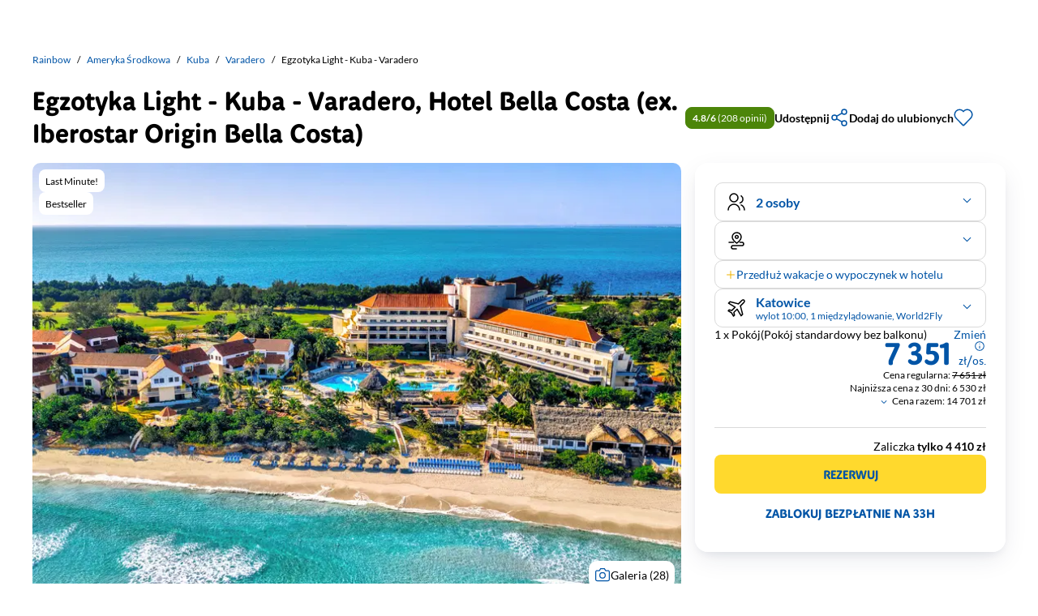

--- FILE ---
content_type: text/html;charset=utf-8
request_url: https://r.pl/egzotyka-light-kuba-varadero/iberostar-origin-bella-costa
body_size: 102674
content:
<!DOCTYPE html><html  lang="pl" data-capo=""><head><meta charset="utf-8"><meta name="viewport" content="width=device-width, initial-scale=1"><title> Egzotyka Light - Kuba - Varadero - Kuba | wycieczki objazdowe z  R.pl</title><link rel="preconnect" href="https://static.r.pl" crossorigin><link rel="preconnect" href="https://data.r.pl" crossorigin><link rel="preconnect" href="https://grafiki.r.pl" crossorigin><link rel="preconnect" href="https://dist.r.pl" crossorigin><script src="https://r.pl/cmp/init.js" data-hid="d93e665"></script><link rel="stylesheet" href="https://dist.r.pl/karta-hotelu/1.1063323/_nuxt3-karta-hotelu/entry.BPhAsdp2.css" crossorigin><link rel="stylesheet" href="https://dist.r.pl/karta-hotelu/1.1063323/_nuxt3-karta-hotelu/default.ChMqe9yU.css" crossorigin><link rel="stylesheet" href="https://dist.r.pl/karta-hotelu/1.1063323/_nuxt3-karta-hotelu/index.DsuJquO9.css" crossorigin><link rel="stylesheet" href="https://dist.r.pl/karta-hotelu/1.1063323/_nuxt3-karta-hotelu/index.BQnvddl8.css" crossorigin><link rel="preload" href="https://static.r.pl/rpl-cdn/images/karta-hotelu/second-minute-baner-mobile.png" as="image" fetchpriority="high" media="(max-width: 575px)"><link rel="preload" href="https://static.r.pl/rpl-cdn/images/karta-hotelu/second-minute-baner-desktop.png" as="image" fetchpriority="high" media="(min-width: 576px)"><link rel="preload" href="https://static.r.pl/rpl-cdn/fonts/v2/rainbow_regular.woff2" as="font" type="font/woff2" crossorigin="anonymous"><link rel="preload" href="https://static.r.pl/rpl-cdn/fonts/v2/rainbow_bold.woff2" as="font" type="font/woff2" crossorigin="anonymous"><link rel="preload" href="https://static.r.pl/rpl-cdn/fonts/lato-v23-latin-regular.woff2" as="font" type="font/woff2" crossorigin="anonymous"><link rel="preload" href="https://static.r.pl/rpl-cdn/fonts/lato-v23-latin-700.woff2" as="font" type="font/woff2" crossorigin="anonymous"><link rel="preload" href="https://static.r.pl/rpl-cdn/gifs/loader-sunbed.gif" as="image" fetchpriority="high"><link rel="preload" href="https://grafiki.r.pl/hotel/4545/wakacje-i-wczasy-w-hotelu-iberostar-origin-bella-costa-75572094892529987.jpg?crop=2266%2C1511%2C211%2C0&width=797&height=528" as="image" fetchpriority="high"><link rel="modulepreload" as="script" crossorigin href="https://dist.r.pl/karta-hotelu/1.1063323/_nuxt3-karta-hotelu/CXtu2kXS.js"><link rel="modulepreload" as="script" crossorigin href="https://dist.r.pl/karta-hotelu/1.1063323/_nuxt3-karta-hotelu/DiqgAp6_.js"><link rel="modulepreload" as="script" crossorigin href="https://dist.r.pl/karta-hotelu/1.1063323/_nuxt3-karta-hotelu/CdV3UX4z.js"><link rel="modulepreload" as="script" crossorigin href="https://dist.r.pl/karta-hotelu/1.1063323/_nuxt3-karta-hotelu/GiR9XOhi.js"><link rel="modulepreload" as="script" crossorigin href="https://dist.r.pl/karta-hotelu/1.1063323/_nuxt3-karta-hotelu/BAcYix1s.js"><link rel="dns-prefetch" href="https://static.r.pl" crossorigin><link rel="dns-prefetch" href="https://data.r.pl" crossorigin><link rel="dns-prefetch" href="https://grafiki.r.pl" crossorigin><link rel="dns-prefetch" href="https://dist.r.pl" crossorigin><link rel="prefetch" as="script" crossorigin href="https://dist.r.pl/karta-hotelu/1.1063323/_nuxt3-karta-hotelu/B3Ec716A.js"><link rel="prefetch" as="script" crossorigin href="https://dist.r.pl/karta-hotelu/1.1063323/_nuxt3-karta-hotelu/CM1z5HC4.js"><link rel="prefetch" as="script" crossorigin href="https://dist.r.pl/karta-hotelu/1.1063323/_nuxt3-karta-hotelu/C-zqjCBD.js"><link rel="prefetch" as="script" crossorigin href="https://dist.r.pl/karta-hotelu/1.1063323/_nuxt3-karta-hotelu/BdnW9PxJ.js"><link rel="prefetch" as="script" crossorigin href="https://dist.r.pl/karta-hotelu/1.1063323/_nuxt3-karta-hotelu/T1QZr1lg.js"><link rel="prefetch" as="script" crossorigin href="https://dist.r.pl/karta-hotelu/1.1063323/_nuxt3-karta-hotelu/CtEqxlpb.js"><script type="application/ld+json">{"@context":"https://schema.org","@type":"Organization","@id":"https://r.pl/","url":"https://r.pl/","logo":"https://static.r.pl/rpl-cdn/images/icons/r-logo.SVG?v=0","legalName":"Rainbow","name":"Rainbow","description":"Biuro podróży Rainbow to bogata oferta wakacji samolotem, autokarem, wycieczek objazdowych oraz wczasów za granicą. Setki promocji na First oraz Last Minute. Sprawdź i kup online!","sameAs":["https://www.facebook.com/RainbowToursSA","https://www.instagram.com/r.pl","https://www.youtube.com/user/mediarainbowtours"]}</script><script type="application/ld+json">{"@context":"https://schema.org","@type":"Product","description":"Wycieczki objazdowe z R.pl - Nie tylko rewolucyjna historia • zabytki i kubańskie rytmy na ulicach Hawany • kolonialna perełka wyspy - Trynidad - pobyt w największym kurorcie Kuby - Varadero (all inlcusive)","name":"Egzotyka Light - Kuba - Varadero, Hotel Bella Costa (ex. Iberostar Origin Bella Costa)","image":"https://grafiki.r.pl/hotel/4545/wakacje-i-wczasy-w-hotelu-iberostar-origin-bella-costa-75572094892529987.jpg?crop=2266%2C1511%2C211%2C0&aspect_ratio=1:1&width=1000","sku":"","brand":{"@type":"Brand","name":"Rainbow"},"offers":{"@type":"Offer","availability":"https://schema.org/InStock","price":"7351","priceCurrency":"PLN","url":"https://r.pl/egzotyka-light-kuba-varadero/iberostar-origin-bella-costa","seller":{"@type":"Organization","name":"Rainbow Tours SA"}},"aggregateRating":{"@type":"AggregateRating","bestRating":6,"worstRating":0.5,"ratingValue":"4.8","reviewCount":208,"ratingCount":208},"review":[{"@type":"Review","ratingValue":"6","bestRating":"6","worstRating":"0.5","name":"Egzotyka Light-Kuba Varadero","reviewBody":" Brałam udział w wycieczce Egzotyka Light-Kuba Varadero w lutym 2018r.jestem bardzo zadowolona z wysokiej obsługi rezydentów  biura podróży Rainbow. Kuba zawsze była moim marzeniem i powiem szczerze-nie zawodła mnie. Hawana jest niesamowita jest to jedyne takie miejsce na świecie,którego klimatu nieznajdziesz  nigdzie indziej. Trynidad kolonialne uliczki z grajkami śpiewającymi Guantanamerę liczne muzea, wieża widokowa z której rozpościela się cudowny widok(polecam) człowiek przenosi się w czasie niczym za dotknięciem czarodziejskiej różdżki. Cienfuegos zwany Perłą Południa które kwitnęło dzięki uprawie trzciny cukrowej i wymianie handlowej jego bogactwo widać na pierwszy rzut oka po pięknej zabudowie. Oczywiście polecam również Kataraman z rejsem na karaibską wyspę cudowne turkusowe morze i biały piaseczek:)) Podsumowując w 100% polecam wycieczkę i biuro podróży Rainbow,które jeszcze nigdy mnie nie zawiodło. Do zobaczenia wkrótce.     ","author":{"@type":"Person","name":"Iwona, JUSZCZYN"}},{"@type":"Review","ratingValue":"6","bestRating":"6","worstRating":"0.5","name":"Kuba jakiej się nie spodziewaliśmy.","reviewBody":"Jadąc na Kubę mieliśmy obraz jaju pogrążonego w ciemności i będzie owszem prąd wyłączają ale nie w hotelach, owszem jest biednie ale jakoś dają radę, owszem posiłki hyly dziwne ale głodni nie chodziliśmy. Jedyny brak jaki odczuwaliśmy to brak pomidorów, masła przy kolacji i 1 x mleka w kawiarence orzy vadenie. Drinki były \"kombinowane\". Zamiast cukru miód do mohito, coś dziwbego zamiast coli, wieczorem na ogół już tylko piwo i wódka. Ale wszyscy życzliwi, pomocni turyści mega zadowoleni. Hawana i Trinidad pozwalają. Mimo trudu podróży trzeba to zobaczyć. Polecany absolutnie. ","author":{"@type":"Person","name":"Koleżanki 60 latki"}}]}</script><meta property="og:image:url" content="https://grafiki.r.pl/hotel/4545/wakacje-i-wczasy-w-hotelu-iberostar-origin-bella-costa-75572094892529987.jpg?crop=2266%2C1511%2C211%2C0"><meta property="og:image:secure_url" content="https://grafiki.r.pl/hotel/4545/wakacje-i-wczasy-w-hotelu-iberostar-origin-bella-costa-75572094892529987.jpg?crop=2266%2C1511%2C211%2C0"><meta name="description" content="Wycieczki objazdowe z R.pl - Nie tylko rewolucyjna historia • zabytki i kubańskie rytmy na ulicach Hawany • kolonialna perełka wyspy - Trynidad - pobyt w największym kurorcie Kuby - Varadero (all inlcusive)"><meta name="theme-color" content="#0054a6"><meta name="robots" content="index, follow, NOODP"><meta property="og:url" content="https://r.pl/egzotyka-light-kuba-varadero/iberostar-origin-bella-costa"><meta property="og:image:type" content="image/png"><meta property="og:image:width" content="300"><meta property="og:image:height" content="300"><meta property="og:description" content="Wycieczki objazdowe z R.pl - Nie tylko rewolucyjna historia • zabytki i kubańskie rytmy na ulicach Hawany • kolonialna perełka wyspy - Trynidad - pobyt w największym kurorcie Kuby - Varadero (all inlcusive)"><meta property="og:title" content=" Egzotyka Light - Kuba - Varadero - Kuba | wycieczki objazdowe z  R.pl"><link rel="icon" type="image/x-icon" href="/favicon.ico"><link rel="manifest" href="/manifest.json"><link rel="canonical" href="https://r.pl/egzotyka-light-kuba-varadero/iberostar-origin-bella-costa"><script type="application/ld+json">{"@context":"https://schema.org","@type":"BreadcrumbList","itemListElement":[{"@type":"ListItem","position":1,"name":"Rainbow","item":"https://r.pl/"},{"@type":"ListItem","position":2,"name":"Ameryka Środkowa","item":"https://r.pl/ameryka-srodkowa"},{"@type":"ListItem","position":3,"name":"Kuba","item":"https://r.pl/kuba"},{"@type":"ListItem","position":4,"name":"Varadero","item":"https://r.pl/kuba/varadero"},{"@type":"ListItem","position":5,"name":"Egzotyka Light - Kuba - Varadero","item":"https://r.pl/egzotyka-light-kuba-varadero/iberostar-origin-bella-costa"}]}</script><script type="application/ld+json">{"@context":"https://schema.org","@type":"ItemList","itemListElement":[{"@type":"VideoObject","description":"‼️ KONKURS ‼️Już 26 stycznia, wraz ze startem 3 sezonu Filmowego Świata Rainbow startujemy z konkursem, w którym do wygrania są:🥇 Tygodniowe wczasy na Kubie, w pięciogwiazdkowym hotelu Iberostar Selection Bella Vista Varadero dla dwóch osób wraz z przelotem.🥈 5 x 1000 zł w postaci vouchera na kolejne wakacje z Rainbow!Zasady? Bardzo proste!🔵 Oglądajcie 3 sezon naszego Filmowego Świata Rainbow, w którym zabieramy Was na rajską Kubę i wypatrujcie pytań konkursowych w każdym z pięciu odcinków. Pierwszy odcinek już w środę 26.01 o 18:00! 🔵 Po zebraniu wszystkich (5) poprawnych odpowiedzi prześlijcie je do nas, w jednym mailu, wraz z odpowiedzią na pytanie dodatkowe \"DLACZEGO WŁAŚNIE TY POWINIENEŚ / POWINNAŚ WYGRAĆ TYGODNIOWE WAKACJE NA KUBIE Z RAINBOW?\" (mieszcząc się w limicie 1000 znaków) na adres: 𝗞𝗨𝗕𝗔𝗭𝗥𝗔𝗜𝗡𝗕𝗢𝗪@𝗥.𝗣𝗟🔵 Poczekajcie na ogłoszenie wyników, które nastąpi do 08.03.2022, na naszym profilu Facebookowym. Życzymy wszystkim wspaniałej zabawy i oczywiście wygranej!Regulamin konkursu Filmowa Kuba na Żywo! znajdziesz tutaj. ","name":"Filmowa Kuba na żywo! Wygraj darmowe wakacje z Rainbow","thumbnailUrl":"https://zdjecia.r.pl/rpl/filmy/s3_TGOnUMyuD5U_HD.webp","uploadDate":"2022-01-26T16:21:43.9555328Z","position":1,"url":"https://www.youtube.com/embed/TGOnUMyuD5U","embedUrl":"https://www.youtube.com/embed/TGOnUMyuD5U"},{"@type":"VideoObject","description":"Podróż do serca Kuby! Przenieś się do Hawany, miasta, które jest żywym muzeum. Przejedź się zabytkowym, amerykańskim samochodem, zobacz okazały Capitol i poczuj klimat kolonialnych uliczek. Zanurz się w historii, odwiedzając Plac Rewolucji, na którym przemawiał Fidel Castro, a potem zobacz słynne miejsca, w których bywał Ernest Hemingway. To podróż, która zaskoczy Cię bogactwem kolorów, smaków i opowieści!  ","name":"Kuba - Hawana i jej atrakcje | Filmowy Świat Rainbow - sezon 3, odcinek 1 ","thumbnailUrl":"https://zdjecia.r.pl/rpl/filmy/s3_-Hagt8NY6zY_HD.webp","uploadDate":"2022-01-26T15:15:43.193406Z","position":2,"url":"https://www.youtube.com/embed/-Hagt8NY6zY","embedUrl":"https://www.youtube.com/embed/-Hagt8NY6zY"},{"@type":"VideoObject","description":"Rajskie widoki, krystalicznie czysta woda i przygoda. Wejdź na pokład katamaranu i wyrusz w rejs do Cayo Blanco, rajskiej wyspy, która jest idealnym miejscem na relaks i zabawę. Poczuj dreszcz emocji, pływając z delfinami, a potem zanurkuj w oceanie, by zobaczyć podwodny świat pełen barwnych raf koralowych. To idealna propozycja dla każdego, kto szuka słońca, egzotyki i niezapomnianych widoków!  ","name":"Kuba - Katamaran, Delfiny i Cayo Blanco | Filmowy Świat Rainbow - sezon 3, odcinek 2 ","thumbnailUrl":"https://zdjecia.r.pl/rpl/filmy/s3_6xu9r8wvZz8_HD.webp","uploadDate":"2022-01-28T16:25:08.0357335Z","position":3,"url":"https://www.youtube.com/embed/6xu9r8wvZz8","embedUrl":"https://www.youtube.com/embed/6xu9r8wvZz8"}]}</script><script src="https://static.r.pl/rpl-cdn/scripts/gtm/gtmGA.js" defer></script><script type="module" src="https://dist.r.pl/karta-hotelu/1.1063323/_nuxt3-karta-hotelu/CXtu2kXS.js" crossorigin></script><link rel="preload" as="fetch" fetchpriority="low" crossorigin="anonymous" href="https://dist.r.pl/karta-hotelu/1.1063323/_nuxt3-karta-hotelu/builds/meta/a7c4096b-97fd-4e38-b875-4e8ea6b33e76.json"><meta name="sentry-trace" content="60507cbb31f47ac6900a05830660e14f-0f0981e232816dcc-0"/>
<meta name="baggage" content="sentry-environment=production,sentry-release=karta-hotelu%401.88.0,sentry-public_key=9da49b969424f248bcaedad2717a106b,sentry-trace_id=60507cbb31f47ac6900a05830660e14f,sentry-sampled=false,sentry-sample_rand=0.5779786136059211,sentry-sample_rate=0.01"/></head><body><!--teleport start anchor--><template><!----></template><!--teleport anchor--><!--teleport start anchor--><template><!----></template><!--teleport anchor--><!--teleport start anchor--><template><!----></template><!--teleport anchor--><!--teleport start anchor--><template><!----></template><!--teleport anchor--><!--teleport start anchor--><template><!----></template><!--teleport anchor--><!--teleport start anchor--><template><!----></template><div class="drawer-atuty-oferty r-drawer__element r-drawer__element--translate" is-focusable="true"><div class="r-drawer__content--right drawer-atuty-oferty__content r-drawer__content--unstyled r-drawer__content"><!--[--><div class="r-drawer__header"><p style="" class="r-typography r-typography--main r-typography--bold r-typography--black r-typography__h5 r-typography--break-word r-drawer__header-text"><!--[-->Plan wycieczki<!--]--></p></div><!--]--><div class="r-drawer__body r-drawer__body--seo"><!--[--><div class="kh-drawer-plan-wycieczki"><!----><div class="kh-drawer-plan-wycieczki__opisy-container"><!--[--><div class="kh-drawer-plan-wycieczki__element--selected kh-drawer-plan-wycieczki__element" data-selected="true"><div class="kh-drawer-plan-wycieczki__element-top--center kh-drawer-plan-wycieczki__element-top"><img alt="Ulica w Hawanie z zabytkowymi samochodami." class="kh-drawer-plan-wycieczki__image"><p style="" class="r-typography r-typography--secondary r-typography--bold r-typography--black r-typography__body1 r-typography--break-word kh-drawer-plan-wycieczki__element-title"><!--[-->Dzień 1 <!--]--></p></div><div class="kh-drawer-plan-wycieczki-content"><p class="r-typography r-typography--secondary r-typography--normal r-typography--black r-typography__body2 r-typography--break-word [&amp;_a]:text-primary-c [&amp;_a]:underline kh-drawer-plan-wycieczki-content__description kh-drawer-plan-wycieczki-content__description--collapsed" style="">Zbiórka przy stanowisku odpraw Rainbow na 3 godz. przed wylotem samolotu. Przelot do Varadero. Aktualne rozkłady prosimy sprawdzać na <A href="https://r.pl/rozklady">R.pl/rozklady</A>. Po przylocie odprawa paszportowa i spotkanie z pilotem, następnie transfer do hotelu.</p><!----></div></div><div class="kh-drawer-plan-wycieczki__element" data-selected="false"><div class="kh-drawer-plan-wycieczki__element-top--center kh-drawer-plan-wycieczki__element-top"><div class="kh-drawer-plan-wycieczki__image kh-drawer-plan-wycieczki__image--placeholder"></div><p style="" class="r-typography r-typography--secondary r-typography--bold r-typography--black r-typography__body1 r-typography--break-word kh-drawer-plan-wycieczki__element-title"><!--[-->Dzień 2 <!--]--></p></div><div class="kh-drawer-plan-wycieczki-content"><p class="r-typography r-typography--secondary r-typography--normal r-typography--black r-typography__body2 r-typography--break-word [&amp;_a]:text-primary-c [&amp;_a]:underline kh-drawer-plan-wycieczki-content__description kh-drawer-plan-wycieczki-content__description--collapsed" style="">Po śniadaniu zapraszamy na całodniową wycieczkę do Hawany, której niepowtarzalny klimat na długo pozostanie w Waszej pamięci. Spacer po Starej Havanie i jej najpiękniejszych placach przeniesie nas w okres kolonialnego rozkwitu miasta. Kapitol (zobaczony z zewnątrz) będący kopią budowli z Waszyngtonu oraz wszechobecne auta z lat 50-tych doskonale oddadzą klimat amerykańskiej prosperity lat przedrewolucyjnych. Przy Placu Rewolucji zobaczymy najważniejsze obiekty Socjalistycznej Kuby z budynkiem centralnego komitetu na czele oraz miejsce, z którego Fidel Castro wygłaszał swoje płomienne przemówienia do narodu. Całość zwieńczy wizyta w sklepie firmowym, dawnej fabryce rumu Legendario i przejażdżka amerykańskimi klasykami. Obiad w cenie wycieczki.</p><!----></div></div><div class="kh-drawer-plan-wycieczki__element" data-selected="false"><div class="kh-drawer-plan-wycieczki__element-top--center kh-drawer-plan-wycieczki__element-top"><img alt="Kolorowe budynki w Trinidadzie na Kubie z górami w tle." class="kh-drawer-plan-wycieczki__image"><p style="" class="r-typography r-typography--secondary r-typography--bold r-typography--black r-typography__body1 r-typography--break-word kh-drawer-plan-wycieczki__element-title"><!--[-->Dzień 3<!--]--></p></div><div class="kh-drawer-plan-wycieczki-content"><p class="r-typography r-typography--secondary r-typography--normal r-typography--black r-typography__body2 r-typography--break-word [&amp;_a]:text-primary-c [&amp;_a]:underline kh-drawer-plan-wycieczki-content__description kh-drawer-plan-wycieczki-content__description--collapsed" style="">Nie widzieliście bardziej kolorowego miasteczka niż Trinidad, którego stare miasto wpisane jest na listę światowego dziedzictwa UNESCO. Proponujemy spacer brukowanymi uliczkami od Parku Cespedes’a do Plaza Mayor oraz wizytę w słynnej knajpce Canchanchara. Kolejnym punktem programu będzie Cienfuegos - miasto nazywane Perłą Południa. Tutaj zobaczycie główny bulwar z Parkiem Jose Martiego oraz najoryginalniejszy budynek miasta Palacio del Valle (z zewnątrz). Podczas wycieczki śniadanie oraz obiad w cenie.</p><!----></div></div><div class="kh-drawer-plan-wycieczki__element" data-selected="false"><div class="kh-drawer-plan-wycieczki__element-top--center kh-drawer-plan-wycieczki__element-top"><img alt="Plaża z palmami i łódkami na tle błękitnego nieba." class="kh-drawer-plan-wycieczki__image"><p style="" class="r-typography r-typography--secondary r-typography--bold r-typography--black r-typography__body1 r-typography--break-word kh-drawer-plan-wycieczki__element-title"><!--[-->Dzień 4 - 7<!--]--></p></div><div class="kh-drawer-plan-wycieczki-content"><p class="r-typography r-typography--secondary r-typography--normal r-typography--black r-typography__body2 r-typography--break-word [&amp;_a]:text-primary-c [&amp;_a]:underline kh-drawer-plan-wycieczki-content__description kh-drawer-plan-wycieczki-content__description--collapsed" style="">Pobyt w Varadero - czas na odpoczynek i plażowanie. Podczas wypoczynku proponujemy wycieczki lokalne np: rejsy na pobliskie wyspy koralowe, nurkowanie na przepięknej rafie (od 85 EUR/os). Pełna listę wycieczek opcjonalnych przedstawi na miejscu pilot wycieczki/rezydent.</p><!----></div></div><div class="kh-drawer-plan-wycieczki__element" data-selected="false"><div class="kh-drawer-plan-wycieczki__element-top--center kh-drawer-plan-wycieczki__element-top"><img alt="Plaża z palmami i łódkami na tle błękitnego nieba." class="kh-drawer-plan-wycieczki__image"><p style="" class="r-typography r-typography--secondary r-typography--bold r-typography--black r-typography__body1 r-typography--break-word kh-drawer-plan-wycieczki__element-title"><!--[-->Dzień 8<!--]--></p></div><div class="kh-drawer-plan-wycieczki-content"><p class="r-typography r-typography--secondary r-typography--normal r-typography--black r-typography__body2 r-typography--break-word [&amp;_a]:text-primary-c [&amp;_a]:underline kh-drawer-plan-wycieczki-content__description kh-drawer-plan-wycieczki-content__description--collapsed" style="">Po śniadaniu wykwaterowanie. <BR>- Dla Klientów wylatujących do Polski - transfer na lotnisko w Varadero. Wylot do Polski.<BR>- Dla Klientów pozostających na wypoczynek - transfer do wybranego hotelu w Varadero.</p><!----></div></div><div class="kh-drawer-plan-wycieczki__element" data-selected="false"><div class="kh-drawer-plan-wycieczki__element-top--center kh-drawer-plan-wycieczki__element-top"><img alt class="kh-drawer-plan-wycieczki__image"><p style="" class="r-typography r-typography--secondary r-typography--bold r-typography--black r-typography__body1 r-typography--break-word kh-drawer-plan-wycieczki__element-title"><!--[-->Dzień 9<!--]--></p></div><div class="kh-drawer-plan-wycieczki-content"><p class="r-typography r-typography--secondary r-typography--normal r-typography--black r-typography__body2 r-typography--break-word [&amp;_a]:text-primary-c [&amp;_a]:underline kh-drawer-plan-wycieczki-content__description kh-drawer-plan-wycieczki-content__description--collapsed" style="">Przylot do Polski.</p><!----></div></div><div class="kh-drawer-plan-wycieczki__element" data-selected="false"><div class="kh-drawer-plan-wycieczki__element-top--center kh-drawer-plan-wycieczki__element-top"><!----><p style="" class="r-typography r-typography--secondary r-typography--bold r-typography--black r-typography__body1 r-typography--break-word kh-drawer-plan-wycieczki__element-title"><!--[-->Uwagi do programu<!--]--></p></div><div class="kh-drawer-plan-wycieczki-content"><p class="r-typography r-typography--secondary r-typography--normal r-typography--black r-typography__body2 r-typography--break-word [&amp;_a]:text-primary-c [&amp;_a]:underline kh-drawer-plan-wycieczki-content__description kh-drawer-plan-wycieczki-content__description--collapsed" style="">Kolejność realizacji wycieczek opisanych w programie może być przesunięta na inny dzień pobytu na Kubie. <BR><BR><BR><STRONG>Paszport i wiza </STRONG><BR>Przy przekraczaniu granicy wymagany jest 3-miesięczny okres ważności paszportu, licząc od planowanej daty wylotu z Kuby. <STRONG>UWAGA! Konieczne jest&nbsp;wpisanie&nbsp;w rezerwacji danych paszportowych (nr paszportu, data wydania oraz data ważności)</STRONG><BR><BR><BR><STRONG>E-Visa<BR></STRONG>Obywatele Polski udający się na Kubę w celach turystycznych zobowiązani są do posiadania&nbsp;wizy elektronicznej&nbsp;(E-Visa), która NIE JEST WLICZONA&nbsp;w cenę imprezy. Wniosek o wizę turystyczną w formie elektronicznej można złożyć na stronie: <A href="https://evisacuba.cu/en">https://evisacuba.cu/en</A>. (koszt E-visy to 22€)&nbsp;Klienci otrzymają wtedy kod, który&nbsp;należy wprowadzić przy wypełnianiu obowiązkowego formularza na stronie <A href="https://www.dviajeros.mitrans.gob.cu/inicio" target=_blank>https://www.dviajeros.mitrans.gob.cu/inicio</A>&nbsp;<BR>Uwaga! E-Visa wymagana jest również od dzieci. <BR><STRONG>Formularz zdrowotny</STRONG><BR>Najwcześniej na 7 dni&nbsp;przed planowanym przylotem należy wypełnić formularz na stronie&nbsp;<A href="https://www.dviajeros.mitrans.gob.cu/inicio" target=_blank>https://www.dviajeros.mitrans.gob.cu/inicio</A>. Dotyczy również dzieci. Na lotnisku podróżni zostaną poproszeni o okazanie kodu QR, który otrzymuje się na maila po wypełnieniu formularza. <BR>Aktualnie wraz z wprowadzeniem wizy elektronicznej otrzymany kod QR będzie jednocześnie świadczył o posiadaniu E-visy.<BR>Informujemy, że biuro podróży Rainbow Tours S.A może pośredniczyć przy uzyskaniu E-visy oraz wypełnieniu formularza wjazdowego. W tym celu należy dodać do rezerwacji stosowną usługę.  <BR><STRONG>Ubezpieczenie</STRONG><BR>Osobom planującym wzięcie&nbsp;udziału w sportach wysokiego ryzyka rekomendujemy wykupienie dodatkowego ubezpieczenia - Pakiet Sport.</p><!----></div></div><!--]--></div><!----></div><!----><!--]--></div></div><div class="r-drawer__background" style="background-color:rgb(0 0 0 / 40%);"></div></div><!--teleport anchor--><!--teleport start anchor--><template><!----></template><!----><!--teleport anchor--><!--teleport start anchor--><template><!----></template><div class="drawer-atuty-oferty r-drawer__element r-drawer__element--translate" is-focusable="true"><div class="r-drawer__content--right drawer-atuty-oferty__content r-drawer__content--unstyled r-drawer__content"><!--[--><div class="r-drawer__header"><p style="" class="r-typography r-typography--main r-typography--bold r-typography--black r-typography__h5 r-typography--break-word r-drawer__header-text"><!--[-->Dodatkowe informacje<!--]--></p></div><!--]--><div class="r-drawer__body r-drawer__body--seo"><!--[--><div class="kh-basic-drawer"><!--[--><div class="kh-basic-drawer__container"><p style="" class="r-typography r-typography--secondary r-typography--bold r-typography--black r-typography__body2 r-typography--break-word kh-basic-drawer__description-title" data-test-id="r-typography:kartaHotelu-basicDrawer:tytul"><!--[-->Do dyspozycji gości<!--]--></p><span class="r-typography r-typography--secondary r-typography--normal r-typography--black r-typography__body2 r-typography--break-word [&amp;_a]:text-primary-c [&amp;_a]:underline kh-basic-drawer__description-text" style="" data-test-id="r-typography:kartaHotelu-basicDrawer:opis"><ul><li>Recepcja dostępna dla Gości hotelu. </li><li>2 baseny, brodzik dla dzieci, leżaki przy tarasie słonecznym. </li><li>Atrakcje dla dzieci: plac zabaw, mini klub. </li><li>Atrakcje dla dorosłych: jacuzzi. </li><li>Restauracje: 4 restauracje (w tym 2 a'la carte - kuchnia włoska i śródziemnomorska), 5 barów. </li><li>Pozostałe informacje: sklep z pamiątkami, salon piękności (fryzjer, kosmetyczka), pralnia (płatna), kantor, parking. </li></ul></span></div><div class="kh-basic-drawer__container"><p style="" class="r-typography r-typography--secondary r-typography--bold r-typography--black r-typography__body2 r-typography--break-word kh-basic-drawer__description-title" data-test-id="r-typography:kartaHotelu-basicDrawer:tytul"><!--[-->Wyżywienie<!--]--></p><span class="r-typography r-typography--secondary r-typography--normal r-typography--black r-typography__body2 r-typography--break-word [&amp;_a]:text-primary-c [&amp;_a]:underline kh-basic-drawer__description-text" style="" data-test-id="r-typography:kartaHotelu-basicDrawer:opis"><p class="meals"><strong>Rodzaje wyżywienia i posiłki:</strong></p><p>All Inclusive: śniadania, lunch, obiadokolacje w formie bufetu.</p><p>Przekąski w ciągu dnia oraz nieograniczona ilość lokalnych (oraz niektórych międzynarodowych) napoi alkoholowych oraz bezalkoholowych serwowanych w restauracjach i barach wyznaczonych przez hotel.</p><p class="restaurants"><strong>Restauracje: </strong></p><ul><li>Restauracja a’la carte: konieczna wcześniejsza rezerwacja. </li></ul><p class="other-info"><strong>Pozostałe informacje: </strong></p><ul><li>Alkohole Premium - dodatkowo płatne. </li></ul></span></div><div class="kh-basic-drawer__container"><p style="" class="r-typography r-typography--secondary r-typography--bold r-typography--black r-typography__body2 r-typography--break-word kh-basic-drawer__description-title" data-test-id="r-typography:kartaHotelu-basicDrawer:tytul"><!--[-->Świadczenia<!--]--></p><span class="r-typography r-typography--secondary r-typography--normal r-typography--black r-typography__body2 r-typography--break-word [&amp;_a]:text-primary-c [&amp;_a]:underline kh-basic-drawer__description-text" style="" data-test-id="r-typography:kartaHotelu-basicDrawer:opis"><P><STRONG>Cena obejmuje:</STRONG>&nbsp;<!--StartFragment--><SPAN data-olk-copy-source="MessageBody">przelot&nbsp;samolotem czarterowym World2Fly&nbsp;do Varadero (rejs z międzylądowaniem w Madrycie na trasie do Varadero. Na trasie powrotnej z Varadero – rejs bezpośredni!</SPAN><!--EndFragment-->). Opłaty lotniskowe, program turystyczny jw. w tym przejazdy klimatyzowanym autokarem lub minibusem, zakwaterowanie w hotelach (7 lub 14 rozpoczętych dób hotelowych), wyżywienie zgodne z opisem wybranego hotelu, transfery lotnisko - hotel - lotnisko, ubezpieczenie TU Europa (NNW, KL i bagaż) oraz opiekę miejscowego przewodnika i polskiego pilota/rezydenta na Kubie, obsługę przedstawiciela Rainbow podczas odprawy na lotnisku w Polsce. </P> <P><STRONG>Cena nie obejmuje: </STRONG>E-visy<STRONG>,&nbsp;</STRONG>kosztów biletów wstępu do zwiedzanych obiektów, lokalnych przewodników, napiwków, (kwota ok. 115 EUR/os. płatna pilotowi imprezy), zakupu wycieczek fakultatywnych wymienionych w programie, oraz dodatkowych posiłków nie wliczonych w cenę imprezy turystycznej - napojów do posiłków&nbsp;i innych wydatków osobistych.</P></span></div><div class="kh-basic-drawer__container"><p style="" class="r-typography r-typography--secondary r-typography--bold r-typography--black r-typography__body2 r-typography--break-word kh-basic-drawer__description-title" data-test-id="r-typography:kartaHotelu-basicDrawer:tytul"><!--[-->Sezonowość<!--]--></p><span class="r-typography r-typography--secondary r-typography--normal r-typography--black r-typography__body2 r-typography--break-word [&amp;_a]:text-primary-c [&amp;_a]:underline kh-basic-drawer__description-text" style="" data-test-id="r-typography:kartaHotelu-basicDrawer:opis">Zwykle wysoki sezon turystyczny na Kubie trwa od 01.11 do 31.03.</span></div><div class="kh-basic-drawer__container"><p style="" class="r-typography r-typography--secondary r-typography--bold r-typography--black r-typography__body2 r-typography--break-word kh-basic-drawer__description-title" data-test-id="r-typography:kartaHotelu-basicDrawer:tytul"><!--[-->Informacje o przepisach wjazdowych<!--]--></p><span class="r-typography r-typography--secondary r-typography--normal r-typography--black r-typography__body2 r-typography--break-word [&amp;_a]:text-primary-c [&amp;_a]:underline kh-basic-drawer__description-text" style="" data-test-id="r-typography:kartaHotelu-basicDrawer:opis">Kuba
<p>Wjazd na terytorium Kuby jest możliwy na podstawie paszportu, ważnego co najmniej 3 miesiące od planowanej daty powrotu do kraju, oraz wizy.</p><p>Obywatele Polski udający się na Kubę w celach turystycznych zobowiązani są do posiadania wizy elektronicznej (E-Visa).&nbsp;Wniosek o wizę turystyczną w formie elektronicznej można złożyć na stronie: <a target="_blank" href="https://evisacuba.cu/en">https://evisacuba.cu/en</a>&nbsp;(koszt e-Visy to 22 EUR). Wiza wymagana jest również od dzieci.&nbsp;</p><p>Klienci po wypełnieniu wniosku wizowego otrzymają kod, który należy wprowadzić przy wypełnianiu obowiązkowego formularza na stronie <a href="https://dviajeros.mitrans.gob.cu/inicio">https://dviajeros.mitrans.gob.cu/inicio</a>​<br></p><p>Na lotnisku podróżni zostaną poproszeni o okazanie kodu QR, który otrzymuje się na maila po wypełnieniu formularza.</p><p>Aktualnie wraz z wprowadzeniem wizy elektronicznej otrzymany kod QR będzie jednocześnie świadczył o posiadaniu E-visy.<br></p><p>Informujemy, że biuro podróży Rainbow może pośredniczyć przy uzyskaniu E-visy oraz wypełnieniu formularza wjazdowego. W tym celu należy dodać do rezerwacji stosowną usługę.<br></p>

</span></div><!--]--></div><!----><!--]--></div></div><div class="r-drawer__background" style="background-color:rgb(0 0 0 / 40%);"></div></div><!--teleport anchor--><!--teleport start anchor--><template><!----></template><!----><!--teleport anchor--><!--teleport start anchor--><template><!----></template><!----><!--teleport anchor--><!--teleport start anchor--><template><!----></template><!----><!--teleport anchor--><!--teleport start anchor--><template><!----></template><!----><!--teleport anchor--><!--teleport start anchor--><template><!----></template><!----><!--teleport anchor--><!--teleport start anchor--><template><!----></template><!----><!--teleport anchor--><!--teleport start anchor--><template><!----></template><!----><!--teleport anchor--><!--teleport start anchor--><template><!----></template><!--teleport anchor--><!--teleport start anchor--><template><!----></template><!--teleport anchor--><!--teleport start anchor--><template><!----></template><!--teleport anchor--><!--teleport start anchor--><template><!----></template><!----><!--teleport anchor--><!--teleport start anchor--><template><!----></template><!--teleport anchor--><!--teleport start anchor--><template><!----></template><!--teleport anchor--><!--teleport start anchor--><template><!----></template><!--teleport anchor--><!--teleport start anchor--><template><!----></template><!--teleport anchor--><!--teleport start anchor--><template><!----></template><!--teleport anchor--><!--teleport start anchor--><template><!----></template><!--teleport anchor--><!--teleport start anchor--><template><!----></template><!--teleport anchor--><!--teleport start anchor--><template><!----></template><!--teleport anchor--><!--teleport start anchor--><template><!----></template><!--teleport anchor--><!--teleport start anchor--><template><!----></template><!--teleport anchor--><!--teleport start anchor--><template><!----></template><!--teleport anchor--><!--teleport start anchor--><template><!----></template><!--teleport anchor--><!--teleport start anchor--><template><!----></template><!--teleport anchor--><!--teleport start anchor--><template><!----></template><!--teleport anchor--><!--teleport start anchor--><template><!----></template><!--teleport anchor--><!--teleport start anchor--><template><!----></template><!--teleport anchor--><!--teleport start anchor--><template><!----></template><!--teleport anchor--><!--teleport start anchor--><template><!----></template><!--teleport anchor--><!--teleport start anchor--><template><!----></template><!--teleport anchor--><!--teleport start anchor--><template><!----></template><!--teleport anchor--><!--teleport start anchor--><template><!----></template><!--teleport anchor--><!--teleport start anchor--><template><!----></template><!--teleport anchor--><!--teleport start anchor--><template><!----></template><!--teleport anchor--><!--teleport start anchor--><template><!----></template><!--teleport anchor--><!--teleport start anchor--><template><!----></template><!--teleport anchor--><!--teleport start anchor--><template><!----></template><!--teleport anchor--><!--teleport start anchor--><template><!----></template><!--teleport anchor--><!--teleport start anchor--><template><!----></template><!--teleport anchor--><!--teleport start anchor--><template><!----></template><!--teleport anchor--><!--teleport start anchor--><template><!----></template><!--teleport anchor--><!--teleport start anchor--><template><!----></template><!--teleport anchor--><!--teleport start anchor--><template><!----></template><!--teleport anchor--><!--teleport start anchor--><template><!----></template><!----><!--teleport anchor--><!--teleport start anchor--><template><!----></template><!----><!--teleport anchor--><div id="__nuxt"><div><div class="default-layout"><!----><div id="header" class="h-menu-height bg-white-c outline-primary-lighter2-c z-1000 fixed top-0 w-full outline outline-1" style="padding-right:var(--scroll-bar-width);transition:top 0.3s ease;" lang="pl" schowek="true"><!----><div class="max-w-container-m-width px-s-5 desktop-large:px-0 gap-s-8 m-auto flex h-full flex-row items-center justify-center"><a href="https://r.pl/" aria-label="Strona główna biura podróży Rainbow"><div class="logo__container flex items-center"><figure class="m-0 p-0"><div class="icons-3__icon icons-3__fill" style="--size:36px;--color:#FFBF00;"><svg data-test-id="r-icon:r-fill" width="24" height="24" viewBox="0 0 24 24" xmlns="http://www.w3.org/2000/svg">
  <path d="M3.557 2.627c.842-.88 2.019-1.377 3.351-1.377h5.95c2.15 0 3.993.708 5.304 1.967 1.313 1.261 2.04 3.027 2.04 5.042 0 1-.153 1.864-.547 2.718-.322.698-.79 1.359-1.413 2.063l1.53 2.291c.614.903.978 1.912.978 2.735 0 1.324-.45 2.502-1.276 3.354-.828.853-1.989 1.33-3.315 1.33-1.68 0-3.037-.922-3.911-2.267l-.002-.003-.94-1.46c-.28 2.127-2.036 3.73-4.491 3.73-2.662 0-4.565-1.852-4.565-4.285V6.098c0-1.376.467-2.593 1.307-3.471"/>
</svg>
</div></figure><div class="icons-3__icon icons-3__fill logo__text ml-s-2" style="--size:inherit;--color:#0054A6;"><svg data-test-id="r-icon:r-text" width="105" height="18" viewBox="0 0 105 18" fill="none" xmlns="http://www.w3.org/2000/svg">
<path d="M4.88557 4.54037V14.815C4.88557 16.0538 4.10172 16.7751 2.7731 16.7751C1.44447 16.7751 0.668457 16.0459 0.668457 14.815V4.1954C0.668457 2.41958 1.95789 1.29058 3.64317 1.29058H7.62121C11.1211 1.29058 13.0494 3.45842 13.0494 5.88889C13.0494 7.41382 12.5242 8.63298 10.882 9.87958L13.2022 13.6037C13.4121 13.9133 13.5291 14.2765 13.5393 14.6504C13.5495 14.941 13.4991 15.2306 13.3913 15.5006C13.2834 15.7707 13.1205 16.0153 12.9129 16.2188C12.7053 16.4224 12.4576 16.5805 12.1855 16.683C11.9135 16.7856 11.623 16.8303 11.3327 16.8143C10.9455 16.8232 10.5635 16.7232 10.2302 16.5257C9.89691 16.3282 9.62576 16.0411 9.44758 15.697L6.43759 10.8518C6.12974 10.415 5.95917 9.89637 5.94769 9.36213C5.94769 8.63298 6.33961 8.04104 6.98237 7.99008L7.56634 7.94696C8.32667 7.88816 8.76563 7.16293 8.76563 6.29267C8.78087 6.05384 8.74413 5.81456 8.65794 5.59132C8.57175 5.36808 8.43816 5.1662 8.2664 4.99961C8.09463 4.83302 7.88877 4.70569 7.66303 4.62641C7.43729 4.54712 7.19704 4.51777 6.95885 4.54037H4.88557Z" fill="#0054A6"/>
<path d="M28.9341 13.8272C29.0581 14.12 29.1234 14.4343 29.1261 14.7523C29.1415 15.0266 29.0981 15.3009 28.9987 15.557C28.8993 15.813 28.7462 16.0448 28.5498 16.2368C28.3534 16.4288 28.1182 16.5765 27.86 16.67C27.6018 16.7636 27.3266 16.8007 27.0529 16.779C25.9868 16.779 25.3597 16.2655 25.0148 15.16L24.3368 13.0275H19.136L18.4697 15.16C18.1209 16.2694 17.4938 16.779 16.4317 16.779C16.159 16.7976 15.8855 16.7583 15.6291 16.6635C15.3727 16.5688 15.1393 16.4208 14.9442 16.2294C14.7491 16.0379 14.5967 15.8073 14.4971 15.5528C14.3975 15.2982 14.3529 15.0254 14.3662 14.7523C14.3675 14.4346 14.4314 14.1202 14.5544 13.8272L18.5912 3.19188C19.1164 1.81984 20.0296 1.14166 21.7815 1.14166C23.5334 1.14166 24.4701 1.80808 24.9835 3.19188L28.9341 13.8272ZM20.3117 9.24064H23.1101L21.7188 4.82657L20.3117 9.24064Z" fill="#0054A6"/>
<path d="M34.8012 14.8151C34.8012 16.0538 34.0526 16.7751 32.7397 16.7751C31.4267 16.7751 30.6821 16.046 30.6821 14.8151V3.0978C30.6821 1.86296 31.4306 1.13773 32.7397 1.13773C34.0487 1.13773 34.8012 1.86688 34.8012 3.0978V14.8151Z" fill="#0054A6"/>
<path d="M51.1484 14.7719C51.1715 15.0411 51.1357 15.3122 51.0433 15.5662C50.951 15.8201 50.8043 16.0509 50.6137 16.2423C50.423 16.4338 50.1929 16.5813 49.9393 16.6747C49.6858 16.7681 49.4149 16.805 49.1456 16.7829C48.6298 16.8165 48.1144 16.7105 47.6537 16.476C47.193 16.2414 46.804 15.887 46.5276 15.4501L41.3895 8.51538V14.815C41.3895 16.0538 40.6056 16.7751 39.3005 16.7751C37.9954 16.7751 37.2154 16.0459 37.2154 14.815V3.14872C37.1929 2.87927 37.2293 2.60815 37.3222 2.3542C37.415 2.10025 37.562 1.86957 37.753 1.67819C37.9439 1.48681 38.1743 1.33933 38.428 1.24599C38.6817 1.15265 38.9527 1.11569 39.2221 1.1377C40.2685 1.1377 40.9074 1.49443 41.6481 2.49406L46.9979 9.71101V3.09776C46.9979 1.86292 47.7817 1.1377 49.079 1.1377C50.3763 1.1377 51.1641 1.86684 51.1641 3.09776L51.1484 14.7719Z" fill="#0054A6"/>
<path d="M56.5334 16.63C54.8403 16.63 53.5587 15.501 53.5587 13.7252V4.1954C53.5587 2.41958 54.8442 1.29058 56.5334 1.29058H60.8642C64.1525 1.29058 65.8887 3.16049 65.8887 5.15975C65.8887 6.27699 65.5203 7.15902 64.2779 8.18609C66.1042 8.88779 67.0214 10.2206 67.0214 11.8161C67.0214 14.5328 64.807 16.63 61.1817 16.63H56.5334ZM57.7719 4.60309V13.1999H61.2013C62.4946 13.1999 62.9453 12.6394 62.9453 11.8671C62.9453 11.0948 62.2908 10.5656 61.1895 10.5656H60.4409C59.5709 10.5656 58.7713 10.0403 58.7713 8.70746C58.7713 7.62159 59.3435 7.07669 60.2606 7.04141L60.8681 7.01397C60.9993 7.01018 61.1284 6.97965 61.2473 6.92424C61.3663 6.86882 61.4727 6.78969 61.56 6.6917C61.6474 6.59371 61.7138 6.47892 61.7552 6.35435C61.7966 6.22979 61.8122 6.09808 61.8009 5.9673C61.8009 5.11271 61.1934 4.59917 60.1078 4.59917L57.7719 4.60309Z" fill="#0054A6"/>
<path d="M75.6869 17.0182C70.4743 17.0182 68.0953 13.1686 68.0953 8.91137C68.0953 4.15234 71.1405 0.980957 75.6908 0.980957C80.241 0.980957 83.2863 4.14842 83.2863 8.91137C83.2863 13.149 80.9034 17.0182 75.6908 17.0182H75.6869ZM75.6908 4.59923C73.9781 4.59923 72.5005 5.66943 72.5005 8.88001C72.5005 11.8828 73.8135 13.349 75.6908 13.349C77.3565 13.349 78.8811 11.8828 78.8811 8.88001C78.8811 5.8772 77.3996 4.60315 75.6869 4.60315" fill="#0054A6"/>
<path d="M97.2505 3.2311L98.9241 10.2873L100.747 2.83909C100.816 2.34499 101.071 1.89594 101.46 1.58345C101.849 1.27097 102.342 1.11858 102.839 1.15735C103.117 1.14062 103.395 1.18319 103.655 1.28223C103.915 1.38128 104.151 1.53454 104.347 1.73182C104.543 1.92909 104.695 2.16587 104.792 2.4264C104.89 2.68694 104.931 2.96526 104.913 3.24286C104.904 3.46377 104.873 3.68319 104.819 3.89752L101.75 15.0424C101.421 16.2616 100.476 16.783 99.0495 16.783C97.8737 16.783 96.8468 16.3518 96.5255 15.0424L94.5659 7.20219L92.6768 15.0424C92.3671 16.3557 91.3207 16.783 90.1528 16.783C88.7183 16.783 87.8012 16.2577 87.4485 15.0424L84.3797 3.87792C84.3231 3.66409 84.2915 3.44439 84.2857 3.22326C84.2674 2.94566 84.3083 2.66734 84.4059 2.4068C84.5034 2.14627 84.6553 1.90949 84.8515 1.71222C85.0476 1.51494 85.2834 1.36168 85.5434 1.26263C85.8033 1.16358 86.0813 1.12101 86.3589 1.13775C86.8502 1.10708 87.3353 1.26023 87.72 1.56743C88.1046 1.87462 88.3613 2.31392 88.4401 2.79989L90.2625 10.2481L91.936 3.1919C92.2104 2.01586 93.2607 1.41608 94.5933 1.41608C95.9258 1.41608 96.9762 2.01194 97.2505 3.1919" fill="#0054A6"/>
</svg>
</div></div></a><nav class="flex h-full flex-row"><!--[--><div class="kategoria desktop:h-full desktop:flex desktop:items-center desktop:w-min desktop-large:w-fit w-full cursor-pointer" tabindex="0" aria-label="Oferta"><div tabindex="-1" inert href target="_self" class="desktop:px-s-2 no-underline"><div class="rounded-r-1 desktop:p-s-3 desktop:gap-s-1 flex flex-row items-center desktop:hover:bg-primary-lighter2-c"><p style="" class="r-typography r-typography--secondary r-typography--bold r-typography--primary r-typography__h6 kategoria__text desktop-large:text-nowrap m-0"><!--[-->Oferta<!--]--></p><div class="icons-3__icon icons-3__fill kategoria__arrow origin-center [&amp;&gt;svg]:rotate-180" style="--size:12px;--color:#0054a6;"><svg data-test-id="r-icon:chevron-up" width="24" height="24" viewBox="0 0 24 24" xmlns="http://www.w3.org/2000/svg">
  <path fill-rule="evenodd" clip-rule="evenodd" d="M5.47 15.53a.75.75 0 0 0 1.06 0L12 10.06l5.47 5.47a.75.75 0 1 0 1.06-1.06l-6-6a.75.75 0 0 0-1.06 0l-6 6a.75.75 0 0 0 0 1.06"/>
</svg>
</div></div></div><!----></div><div class="kategoria desktop:h-full desktop:flex desktop:items-center desktop:w-min desktop-large:w-fit w-full cursor-pointer" tabindex="0" aria-label="Promocje"><div tabindex="-1" inert href="#" target="_self" class="desktop:px-s-2 no-underline"><div class="rounded-r-1 desktop:p-s-3 desktop:gap-s-1 flex flex-row items-center desktop:hover:bg-primary-lighter2-c"><p style="" class="r-typography r-typography--secondary r-typography--bold r-typography--primary r-typography__h6 kategoria__text desktop-large:text-nowrap m-0"><!--[-->Promocje<!--]--></p><div class="icons-3__icon icons-3__fill kategoria__arrow origin-center [&amp;&gt;svg]:rotate-180" style="--size:12px;--color:#0054a6;"><svg data-test-id="r-icon:chevron-up" width="24" height="24" viewBox="0 0 24 24" xmlns="http://www.w3.org/2000/svg">
  <path fill-rule="evenodd" clip-rule="evenodd" d="M5.47 15.53a.75.75 0 0 0 1.06 0L12 10.06l5.47 5.47a.75.75 0 1 0 1.06-1.06l-6-6a.75.75 0 0 0-1.06 0l-6 6a.75.75 0 0 0 0 1.06"/>
</svg>
</div></div></div><!----></div><a href="https://r.pl/last-minute" target="_self" aria-label="Last Minute" class="desktop:px-s-2 flex items-center no-underline"><div class="kategoria--no-podkategorie rounded-r-1 desktop:p-s-3 desktop:gap-s-1 flex flex-row items-center"><p style="" class="r-typography r-typography--secondary r-typography--bold r-typography--primary r-typography__h6 kategoria__text desktop-large:text-nowrap m-0"><!--[-->Last Minute<!--]--></p><!----></div></a><a href="https://biletyczarterowe.r.pl/" target="_self" aria-label="Czartery" class="desktop:px-s-2 flex items-center no-underline"><div class="kategoria--no-podkategorie rounded-r-1 desktop:p-s-3 desktop:gap-s-1 flex flex-row items-center"><p style="" class="r-typography r-typography--secondary r-typography--bold r-typography--primary r-typography__h6 kategoria__text desktop-large:text-nowrap m-0"><!--[-->Czartery<!--]--></p><!----></div></a><a href="https://r.pl/wycieczki-fakultatywne" target="_blank" aria-label="Wycieczki fakultatywne" class="desktop:px-s-2 flex items-center no-underline"><div class="kategoria--no-podkategorie rounded-r-1 desktop:p-s-3 desktop:gap-s-1 flex flex-row items-center"><p style="" class="r-typography r-typography--secondary r-typography--bold r-typography--primary r-typography__h6 kategoria__text desktop-large:text-nowrap m-0"><!--[-->Wycieczki fakultatywne<!--]--></p><!----></div></a><a href="https://r.pl/bumerang" target="_self" aria-label="Bumerang" class="desktop:px-s-2 flex items-center no-underline"><div class="kategoria--no-podkategorie rounded-r-1 desktop:p-s-3 desktop:gap-s-1 flex flex-row items-center"><p style="" class="r-typography r-typography--secondary r-typography--bold r-typography--primary r-typography__h6 kategoria__text desktop-large:text-nowrap m-0"><!--[-->Bumerang<!--]--></p><!----></div></a><a href="https://r.pl/blog" target="_blank" aria-label="Blog" class="desktop:px-s-2 flex items-center no-underline"><div class="kategoria--no-podkategorie rounded-r-1 desktop:p-s-3 desktop:gap-s-1 flex flex-row items-center"><p style="" class="r-typography r-typography--secondary r-typography--bold r-typography--primary r-typography__h6 kategoria__text desktop-large:text-nowrap m-0"><!--[-->Blog<!--]--></p><!----></div></a><!--]--></nav><div class="gap-s-5 ml-auto flex shrink-0 items-center justify-center"><a class="desktop:flex-row gap-s-2 desktop:gap-s-3 flex cursor-pointer flex-col items-center justify-center no-underline" tabindex="0" href="https://r.pl/kontakt" target="_blank" aria-label="Numer telefonu 42 680 38 51"><div class="flex flex-col"><!----><div class="desktop:flex-row gap-s-3 flex flex-col items-center"><div class="relative"><div class="icons-3__icon icons-3__fill" style="--size:24px;--color:black;"><svg data-test-id="r-icon:phone" width="24" height="24" viewBox="0 0 24 24" xmlns="http://www.w3.org/2000/svg">
  <path d="M12.41 1.864a.75.75 0 0 1 .874-.602L13.148 2l.136-.738h.002l.003.002.011.002.035.007q.044.008.121.026.157.035.432.11c.363.102.87.264 1.46.51 1.176.49 2.7 1.32 4.058 2.678 1.358 1.36 2.187 2.885 2.676 4.062.245.59.407 1.098.509 1.462a9 9 0 0 1 .136.553l.007.035.002.01.001.004v.001l-.737.137.738-.136a.75.75 0 0 1-1.476.273v-.004l-.004-.02-.02-.089a8 8 0 0 0-.092-.361 11 11 0 0 0-.45-1.29c-.437-1.054-1.17-2.395-2.351-3.577-1.18-1.18-2.52-1.915-3.573-2.354a11 11 0 0 0-1.288-.45 8 8 0 0 0-.45-.111l-.02-.004h-.002m-.602-.874a.75.75 0 0 0 .602.874zM6.987 3.351l.158.14.037.033 2.621 2.619.041.044c.524.615.795 1.268.604 1.946-.167.587-.645.99-.946 1.238l-.18.148c-.275.224-.466.38-.598.563a.5.5 0 0 0-.093.468c1.053 1.681 3.12 3.742 4.794 4.811a.7.7 0 0 0 .558-.149c.194-.142.35-.335.568-.604l.14-.171c.236-.29.63-.762 1.218-.914.667-.171 1.302.114 1.9.62l.046.043 2.622 2.618c.982.982.874 2.42.005 3.412l-.01.012-1.75 1.915-.058.056c-.578.51-1.409.606-2.21.526-.832-.083-1.8-.369-2.827-.82-2.06-.904-4.478-2.524-6.736-4.78-2.26-2.256-3.878-4.678-4.785-6.74-.452-1.03-.74-1.997-.827-2.828-.085-.8 0-1.63.494-2.21a1 1 0 0 1 .065-.068l2.461-2.258c.219-.215.48-.398.795-.476.338-.084.646-.026.903.085.24.104.45.26.62.4.116.096.246.21.37.32m-1.557.67a1 1 0 0 0-.106.096L2.896 6.344c-.089.129-.19.441-.126 1.055.067.63.296 1.442.71 2.382.823 1.874 2.33 4.144 4.47 6.283 2.143 2.14 4.41 3.647 6.28 4.468.938.412 1.747.638 2.372.7.614.062.922-.047 1.047-.14l1.71-1.87c.436-.502.385-1.03.057-1.357l-2.598-2.595c-.207-.172-.35-.247-.435-.277-.076-.027-.1-.017-.1-.017-.05.013-.16.08-.433.412l-.101.126c-.213.265-.511.638-.877.907-.486.357-1.107.557-1.886.384a.8.8 0 0 1-.232-.093c-1.916-1.183-4.266-3.52-5.453-5.46a1 1 0 0 1-.071-.154c-.255-.762-.081-1.396.276-1.892.261-.363.64-.667.911-.886l.13-.106c.341-.28.435-.413.457-.49.003-.011.012-.04-.013-.113-.028-.084-.099-.224-.27-.43L6.139 4.604l-.176-.155a10 10 0 0 0-.297-.258 1.6 1.6 0 0 0-.236-.17m6.447 1.628a.75.75 0 0 1 .75-.75v.75-.75h.042l.09.004q.11.004.301.025c.251.028.6.083 1.002.193.8.218 1.841.66 2.741 1.561.865.867 1.431 1.864 1.78 2.631a10 10 0 0 1 .468 1.248l.022.082.007.024.002.008v.004l-.727.182.728-.183a.75.75 0 0 1-1.455.366l-.003-.013-.016-.055a8.5 8.5 0 0 0-.392-1.043c-.303-.667-.778-1.493-1.475-2.19-.663-.664-1.444-1.003-2.075-1.175a5 5 0 0 0-.985-.167l-.05-.002h-.008a.75.75 0 0 1-.747-.75"/>
</svg>
</div><!----></div><p style="" class="r-typography r-typography--secondary r-typography--bold r-typography--primary r-typography__h6 r-typography--break-word m-0"><!--[--> 42 680 38 51<!--]--></p></div></div></a><a class="desktop:flex-row gap-s-2 desktop:gap-s-3 flex cursor-pointer flex-col items-center justify-center no-underline" tabindex="0" href="/moje-rainbow/ulubione" rel="nofollow" aria-label="Ulubione"><div class="flex flex-col"><!----><div class="desktop:flex-row gap-s-3 flex flex-col items-center"><div class="relative"><div class="icons-3__icon icons-3__fill" style="--size:24px;--color:black;"><svg data-test-id="r-icon:heart" width="24" height="24" viewBox="0 0 24 24" xmlns="http://www.w3.org/2000/svg">
  <path d="M14.427 2.724a5.87 5.87 0 0 1 4.618 0c.731.313 1.394.77 1.951 1.346a6.2 6.2 0 0 1 1.3 2.004 6.33 6.33 0 0 1 0 4.716 6.2 6.2 0 0 1-1.3 2.005l-8.458 8.727a.75.75 0 0 1-1.077 0l-8.458-8.727A6.27 6.27 0 0 1 1.25 8.432a6.27 6.27 0 0 1 1.753-4.363 5.93 5.93 0 0 1 4.26-1.818c1.603 0 3.135.657 4.261 1.818L12 4.56l.475-.49a6 6 0 0 1 1.952-1.346m2.309 1.026c-.59 0-1.174.12-1.72.353a4.5 4.5 0 0 0-1.463 1.01L12.538 6.16a.75.75 0 0 1-1.077 0l-1.014-1.047a4.43 4.43 0 0 0-3.183-1.362c-1.19 0-2.335.487-3.184 1.362a4.77 4.77 0 0 0-1.33 3.319 4.77 4.77 0 0 0 1.33 3.319L12 19.922l7.92-8.171c.42-.434.754-.95.983-1.52a4.83 4.83 0 0 0 0-3.598 4.7 4.7 0 0 0-.984-1.52 4.5 4.5 0 0 0-1.464-1.01 4.4 4.4 0 0 0-1.72-.353"/>
</svg></div><!----></div><!----></div></div></a><!----><!----></div></div><!----></div><div class="r-toast__container default-layout__toasts"><!--[--><!--]--></div><div class="default-layout__content"><!----><!--[--><div class="kh"><div class="r-wrapper"><!----><!--[--><section class="kh-header--desktop"><ul class="r-breadcrumbs r-breadcrumbs--primary nuxt-breadcrumbs kh-header__breadcrumbs" style="--1b351b64:12px;--59f98dfe:&#39;/&#39;;"><!----><!--[--><li class="r-breadcrumbs__element" data-test-id="r-breadcrumbs:0"><ul class="r-breadcrumbs inline"><!--[--><li class="r-breadcrumbs__subelement inline"><a href="/" class="r-breadcrumbs__link" to="/">Rainbow</a></li><!--]--></ul></li><li class="r-breadcrumbs__element" data-test-id="r-breadcrumbs:1"><ul class="r-breadcrumbs inline"><!--[--><li class="r-breadcrumbs__subelement inline"><a href="/ameryka-srodkowa" class="r-breadcrumbs__link" to="/ameryka-srodkowa">Ameryka Środkowa</a></li><!--]--></ul></li><li class="r-breadcrumbs__element" data-test-id="r-breadcrumbs:2"><ul class="r-breadcrumbs inline"><!--[--><li class="r-breadcrumbs__subelement inline"><a href="/kuba" class="r-breadcrumbs__link" to="/kuba">Kuba</a></li><!--]--></ul></li><li class="r-breadcrumbs__element" data-test-id="r-breadcrumbs:3"><ul class="r-breadcrumbs inline"><!--[--><li class="r-breadcrumbs__subelement inline"><a href="/kuba/varadero" class="r-breadcrumbs__link" to="/kuba/varadero">Varadero</a></li><!--]--></ul></li><li class="r-breadcrumbs__element" data-test-id="r-breadcrumbs:4"><ul class="r-breadcrumbs inline"><!--[--><li class="r-breadcrumbs__subelement inline"><span>Egzotyka Light - Kuba - Varadero</span></li><!--]--></ul></li><!--]--></ul><!----><div class="kh-header__row"><div class="kh-header__container"><div class="kh-header__title-with-tooltip--display-contents kh-header__title-with-tooltip"><h1 style="" class="r-typography r-typography--main r-typography--bold r-typography--black r-typography__h1 r-typography--break-word kh-header__title" data-test-id="r-typography:kartaHotelu:tytul"><!--[-->Egzotyka Light - Kuba - Varadero, Hotel Bella Costa (ex. Iberostar Origin Bella Costa)<!--]--></h1><!----></div><span style="" class="r-typography r-typography--secondary r-typography--normal r-typography--white r-typography__caption r-typography--break-word r-chip bg-green-500 border border-solid border-green-500 r-chip--closeable r-chip--b-small cursor-pointer" data-test-id="r-chip:kartaHotelu:ocena"><!--[--><!--[--><span style="" class="r-typography r-typography--secondary r-typography--normal r-typography--inherit r-typography__caption r-typography--break-word whitespace-nowrap"><!--[--><span class="font-bold">4.8/6</span> (208 opinii) <!--]--></span><!--]--><!----><!--]--></span></div><div class="kh-header__interactions"><!--[--><div tabindex="0"><span style="" class="r-typography r-typography--secondary r-typography--bold r-typography--black r-typography__body2 r-typography--break-word kh-header__interactions-text" data-test-id="r-typography:kartaHotelu:interakcja"><!--[-->Udostępnij <div class="icons-3__icon icons-3__fill r-icon-share r-icon-share--primary" style="--size:inherit;--color:inherit;"><svg data-test-id="r-icon:share" width="24" height="24" viewBox="0 0 24 24" fill="none" xmlns="http://www.w3.org/2000/svg">
  <path d="m8.59 13.51 6.83 3.98m-.01-10.98-6.82 3.98M21 5a3 3 0 1 1-6 0 3 3 0 0 1 6 0ZM9 12a3 3 0 1 1-6 0 3 3 0 0 1 6 0Zm12 7a3 3 0 1 1-6 0 3 3 0 0 1 6 0Z" stroke="#414141" stroke-width="1.5" stroke-miterlimit="10"/>
</svg>
<!-- <svg width="24" height="24" viewBox="0 0 24 24" xmlns="http://www.w3.org/2000/svg">
  <path fill-rule="evenodd" clip-rule="evenodd" d="M18 2.75a2.25 2.25 0 1 0 0 4.5 2.25 2.25 0 0 0 0-4.5M14.25 5a3.75 3.75 0 1 1 .954 2.499l-5.651 3.298a3.75 3.75 0 0 1 0 2.406l5.654 3.295a3.75 3.75 0 1 1-.758 1.294l-5.652-3.294a3.75 3.75 0 1 1 0-4.997l5.65-3.298A3.8 3.8 0 0 1 14.25 5M6 9.75a2.25 2.25 0 1 0 0 4.5 2.25 2.25 0 0 0 0-4.5m12 7a2.25 2.25 0 1 0 0 4.5 2.25 2.25 0 0 0 0-4.5"/>
</svg> -->
<!-- TODO musi być na stroke bo nie działa hover na r-icon-share -->
</div><!--]--></span><div class="r-tooltip"><!--teleport start--><!--teleport end--><!----></div></div><div tabindex="0"><span style="" class="r-typography r-typography--secondary r-typography--bold r-typography--black r-typography__body2 r-typography--break-word kh-header__interactions-text"><!--[-->Dodaj do ulubionych <div class="icons-3__icon icons-3__stroke icons-3__fill r-icon-serce--primary r-icon-serce" style="--size:24px;--color:black;"><svg data-test-id="r-icon:heart-fill" width="24" height="24" viewBox="0 0 24 24" xmlns="http://www.w3.org/2000/svg">
  <path d="M16.736 2.25c-.793 0-1.578.161-2.31.474a6 6 0 0 0-1.95 1.346L12 4.56l-.476-.49a5.93 5.93 0 0 0-4.26-1.82 5.93 5.93 0 0 0-4.26 1.82A6.27 6.27 0 0 0 1.25 8.432a6.27 6.27 0 0 0 1.753 4.362l8.458 8.728a.75.75 0 0 0 1.077 0l8.458-8.727a6.2 6.2 0 0 0 1.3-2.005 6.33 6.33 0 0 0 0-4.716 6.2 6.2 0 0 0-1.3-2.004 6 6 0 0 0-1.95-1.346 5.9 5.9 0 0 0-2.31-.474"/>
</svg>
</div><!--]--></span><div><!----><div role="dialog"><!--teleport start--><!--teleport end--></div></div></div><!--]--></div></div><!----></section><!--]--></div><!----><!----><!----><section class="r-container r-container--padding"><!--[--><div class="r-wrapper kh__top-wrapper"><!----><!--[--><div class="kh__container-left"><div class="galeria-d"><div class="galeria-d__container"><img src="https://grafiki.r.pl/hotel/4545/wakacje-i-wczasy-w-hotelu-iberostar-origin-bella-costa-75572094892529987.jpg?crop=2266%2C1511%2C211%2C0&amp;width=797&amp;height=528" alt="Kurort z basenami i plażą, widok z lotu ptaka na turkusową wodę." data-test-id="r-image:kartaHotelu-galeria:main" class="galeria-d__element"><div class="r-fiszki"><!--[--><div class="r-fiszki__element" data-test-id="r-fiszki:kartaHotelu-galeria:0"><span style="" class="r-typography r-typography--secondary r-typography--normal r-typography--black r-typography__caption r-typography--break-word"><!--[-->Last Minute!<!--]--></span><div class="r-tooltip"><!--teleport start--><!--teleport end--><!----></div></div><div class="r-fiszki__element" data-test-id="r-fiszki:kartaHotelu-galeria:1"><span style="" class="r-typography r-typography--secondary r-typography--normal r-typography--black r-typography__caption r-typography--break-word"><!--[-->Bestseller<!--]--></span><div class="r-tooltip"><!--teleport start--><!--teleport end--><!----></div></div><!--]--></div><div style="" class="r-typography r-typography--secondary r-typography--normal r-typography--black r-typography__body2 r-typography--break-word galeria-d__counter" data-test-id="r-typography:kartaHotelu-galeria:licznik"><!--[--><div class="icons-3__icon icons-3__fill" style="--size:20px;--color:#0054a6;"><svg data-test-id="r-icon:camera" width="24" height="24" viewBox="0 0 24 24" xmlns="http://www.w3.org/2000/svg">
  <path d="M8.631 2.611a.75.75 0 0 1 .642-.361h5.454a.75.75 0 0 1 .642.361l1.599 2.639h3.214c.705 0 1.366.309 1.84.831.473.52.728 1.212.728 1.919v11c0 .707-.255 1.399-.728 1.919a2.5 2.5 0 0 1-1.84.831H3.818a2.5 2.5 0 0 1-1.84-.831A2.86 2.86 0 0 1 1.25 19V8c0-.707.255-1.399.728-1.919a2.5 2.5 0 0 1 1.84-.831h3.214zM9.695 3.75l-1.6 2.639a.75.75 0 0 1-.64.361H3.818a1 1 0 0 0-.73.34c-.21.23-.338.557-.338.91v11c0 .353.128.68.337.91a1 1 0 0 0 .731.34h16.364a1 1 0 0 0 .73-.34c.21-.23.338-.557.338-.91V8c0-.353-.128-.68-.337-.91a1 1 0 0 0-.731-.34h-3.636a.75.75 0 0 1-.642-.361l-1.6-2.639zm2.305 6a3.25 3.25 0 1 0 0 6.5 3.25 3.25 0 0 0 0-6.5M7.25 13a4.75 4.75 0 1 1 9.5 0 4.75 4.75 0 0 1-9.5 0"/>
</svg>
</div> Galeria (28) <!--]--></div></div><div class="galeria-d__column"><div class="galeria-d__element galeria-d__element--half r-lazy-image-with-skeleton" style="background-image:url(https://grafiki.r.pl/hotel/4545/wakacje-i-wczasy-w-hotelu-iberostar-origin-bella-costa-163967.jpg?crop=3532%2C2355%2C1%2C0&amp;width=424&amp;height=280);"><!--[--><div class="r-skeleton galeria-d__element galeria-d__element--half r-lazy-image-with-skeleton__skeleton" data-test-id="r-skeleton:kartaHotelu-galeria:1" style="width:100%;height:100%;"></div><!--]--><img class="galeria-d__element galeria-d__element--half" alt="Basen z palmami i bar zadaszony strzechą." data-test-id="r-lazy-image-with-skeleton:kartaHotelu-galeria:1"></div><div class="galeria-d__element galeria-d__element--half r-lazy-image-with-skeleton" style="background-image:url(https://grafiki.r.pl/hotel/4545/wakacje-i-wczasy-w-hotelu-iberostar-origin-bella-costa-163972.jpg?crop=3111%2C2074%2C1%2C0&amp;width=424&amp;height=280);"><!--[--><div class="r-skeleton galeria-d__element galeria-d__element--half r-lazy-image-with-skeleton__skeleton" data-test-id="r-skeleton:kartaHotelu-galeria:2" style="width:100%;height:100%;"></div><!--]--><img class="galeria-d__element galeria-d__element--half" alt="Kurort tropikalny z basenami, palmami i widokiem na błękitny ocean." data-test-id="r-lazy-image-with-skeleton:kartaHotelu-galeria:2"></div></div><div class="galeria-d__column"><!----><div class="galeria-d__element galeria-d__element--half relative block cursor-pointer object-cover"><div class="h-full w-full blur r-lazy-image-with-skeleton" style=""><!--[--><div class="r-skeleton h-full w-full blur r-lazy-image-with-skeleton__skeleton" style="width:100%;height:100%;"></div><!--]--><img class="h-full w-full blur" alt></div><button data-test-id="r-gallery-modal-button:kartaHotelu-galeria:2" class="w-max cursor-pointer border-none bg-transparent p-0 absolute left-1/2 top-1/2 z-10 -translate-x-1/2 -translate-y-1/2"><div class="mb-2 flex justify-center -space-x-2"><!--[--><div class="bg-white-c border-gray-light-c rounded-full border-2 border-solid p-1.5"><div class="icons-3__icon icons-3__fill" style="--size:16px;--color:#0054a6;"><svg data-test-id="r-icon:sunset" width="24" height="24" viewBox="0 0 24 24" xmlns="http://www.w3.org/2000/svg">
  <path d="M12 1.25a.75.75 0 0 1 .75.75v2.895a6.1 6.1 0 0 1 3.036 1.258l2.047-2.047a.75.75 0 0 1 1.06 1.06l-2.046 2.048a6.1 6.1 0 0 1 1.258 3.036H21a.75.75 0 0 1 0 1.5h-2.895a6 6 0 0 1-.38 1.5H22a.75.75 0 0 1 0 1.5H2a.75.75 0 0 1 0-1.5h4.275a6 6 0 0 1-.38-1.5H3a.75.75 0 0 1 0-1.5h2.895a6.1 6.1 0 0 1 1.258-3.036L5.105 5.166a.75.75 0 0 1 1.061-1.06l2.048 2.047a6.1 6.1 0 0 1 3.036-1.258V2a.75.75 0 0 1 .75-.75m-4.07 12h8.14c.37-.666.58-1.433.58-2.25a4.64 4.64 0 0 0-1.376-3.302A4.65 4.65 0 0 0 7.93 13.25M1.25 18a.75.75 0 0 1 .75-.75h20a.75.75 0 0 1 0 1.5H2a.75.75 0 0 1-.75-.75m7.619 4a.75.75 0 0 1 .75-.75h4.762a.75.75 0 0 1 0 1.5H9.619a.75.75 0 0 1-.75-.75"/>
</svg>
</div></div><div class="bg-white-c border-gray-light-c rounded-full border-2 border-solid p-1.5"><div class="icons-3__icon icons-3__fill" style="--size:16px;--color:#0054a6;"><svg data-test-id="r-icon:meal" width="24" height="24" viewBox="0 0 24 24" xmlns="http://www.w3.org/2000/svg">
  <path d="M4.942 1.26a.75.75 0 0 1 .619.861l-.81 4.937c.014.778.325 1.52.865 2.067.553.562 1.3.875 2.076.875.777 0 1.524-.313 2.077-.875.54-.548.85-1.289.865-2.067l-.81-4.937a.75.75 0 0 1 1.48-.242l.82 5q.01.06.01.121a4.53 4.53 0 0 1-1.296 3.178 4.42 4.42 0 0 1-2.396 1.257V22a.75.75 0 0 1-1.5 0V11.435a4.42 4.42 0 0 1-2.395-1.257A4.53 4.53 0 0 1 3.25 7a1 1 0 0 1 .01-.121l.82-5a.75.75 0 0 1 .862-.62m15.487.125A.75.75 0 0 1 20.75 2v20a.75.75 0 0 1-1.5 0v-5.917h-4.994a.75.75 0 0 1-.745-.828l.745.078-.745-.078v-.011l.004-.027.011-.103q.016-.135.049-.383a42 42 0 0 1 1.138-5.64c.444-1.592 1.04-3.27 1.833-4.673.782-1.385 1.818-2.613 3.194-3.122a.75.75 0 0 1 .689.089m-5.32 13.198h4.141V3.331c-.496.439-.964 1.056-1.398 1.824-.708 1.254-1.266 2.804-1.694 4.338a40 40 0 0 0-.899 4.114c-.062.375-.112.705-.15.976M7.692 1.25a.75.75 0 0 1 .75.75v4.167a.75.75 0 0 1-1.5 0V2a.75.75 0 0 1 .75-.75"/>
</svg>
</div></div><div class="bg-white-c border-gray-light-c rounded-full border-2 border-solid p-1.5"><div class="icons-3__icon icons-3__fill" style="--size:16px;--color:#0054a6;"><svg data-test-id="r-icon:queen-bed" width="24" height="24" viewBox="0 0 24 24" xmlns="http://www.w3.org/2000/svg">
  <path d="M10.64 3.282c-4 .151-6.353 1.003-7.12 2.578-.25.51-.28.747-.28 2.213v1.276l-.19.071a2.84 2.84 0 0 0-1.528 1.396c-.276.579-.26.272-.272 4.976-.009 3.051.001 4.299.033 4.418a.82.82 0 0 0 .498.505c.218.061 3.22.061 3.438 0 .3-.083.54-.423.541-.765v-.11h12.48v.11c.001.342.241.682.541.765.218.061 3.22.061 3.438 0a.82.82 0 0 0 .498-.505c.033-.121.042-1.356.033-4.419-.014-4.704.002-4.396-.274-4.978A2.84 2.84 0 0 0 20.95 9.42l-.19-.071V8.073c0-1.466-.03-1.703-.279-2.213-.593-1.216-2.126-1.999-4.62-2.36-.866-.125-1.457-.174-2.64-.22q-1.29-.063-2.58.002m3.947 1.575c2.541.24 4.097.801 4.545 1.638.085.159.088.213.1 1.455l.012 1.29h-.484v-.69c0-1.034-.113-1.39-.566-1.809a1.7 1.7 0 0 0-.917-.459c-.315-.051-2.68-.054-3.027-.004a1.73 1.73 0 0 0-1.41 1.196c-.068.216-.08.37-.08 1.01v.756h-1.52v-.756c0-.64-.012-.794-.079-1.01a1.73 1.73 0 0 0-1.41-1.196c-.347-.05-2.713-.047-3.028.004a1.7 1.7 0 0 0-.917.459c-.453.419-.565.775-.565 1.809v.69h-.485l.012-1.29c.012-1.242.015-1.296.1-1.455.464-.867 2.224-1.472 4.812-1.653l.82-.058c.514-.038 3.482.016 4.087.073M9.68 7.84c.074.074.08.133.08.74v.66h-3v-.667c0-.564.01-.678.066-.74.062-.068.16-.073 1.42-.073 1.301 0 1.357.003 1.434.08m7.487-.014c.065.059.073.138.073.74v.674h-3v-.66c0-.607.006-.666.08-.74.077-.077.133-.08 1.427-.08 1.197 0 1.355.007 1.42.066m3.37 3.051c.251.123.463.335.586.586l.097.197.011 1.99.011 1.99H2.76v-1.935c0-2.096 0-2.084.224-2.424.121-.183.374-.375.607-.461.125-.046 1.488-.053 8.45-.047l8.3.007zm.703 7.323v1.04h-1.48v-.13c-.003-.27-.24-.612-.493-.707-.078-.03-2.309-.043-7.267-.043s-7.189.013-7.267.043c-.253.095-.49.437-.492.707v.13H2.76v-2.08h18.48z"/>
</svg>
</div></div><!--]--></div><div class="bg-white-c font-secondary flex items-center justify-center rounded-[10px] p-2 text-center text-[14px]" data-test-id="r-gallery-modal-button:kartaHotelu-galeria-text:2"><div class="icons-3__icon icons-3__fill mr-2 block" style="--size:16px;--color:#0054a6;"><svg data-test-id="r-icon:camera" width="24" height="24" viewBox="0 0 24 24" xmlns="http://www.w3.org/2000/svg">
  <path d="M8.631 2.611a.75.75 0 0 1 .642-.361h5.454a.75.75 0 0 1 .642.361l1.599 2.639h3.214c.705 0 1.366.309 1.84.831.473.52.728 1.212.728 1.919v11c0 .707-.255 1.399-.728 1.919a2.5 2.5 0 0 1-1.84.831H3.818a2.5 2.5 0 0 1-1.84-.831A2.86 2.86 0 0 1 1.25 19V8c0-.707.255-1.399.728-1.919a2.5 2.5 0 0 1 1.84-.831h3.214zM9.695 3.75l-1.6 2.639a.75.75 0 0 1-.64.361H3.818a1 1 0 0 0-.73.34c-.21.23-.338.557-.338.91v11c0 .353.128.68.337.91a1 1 0 0 0 .731.34h16.364a1 1 0 0 0 .73-.34c.21-.23.338-.557.338-.91V8c0-.353-.128-.68-.337-.91a1 1 0 0 0-.731-.34h-3.636a.75.75 0 0 1-.642-.361l-1.6-2.639zm2.305 6a3.25 3.25 0 1 0 0 6.5 3.25 3.25 0 0 0 0-6.5M7.25 13a4.75 4.75 0 1 1 9.5 0 4.75 4.75 0 0 1-9.5 0"/>
</svg>
</div> Zdjęcia klientów (304)</div></button></div><div class="galeria-mapa galeria-d__element galeria-d__element--half"><div class="galeria-mapa__element r-lazy-image-with-skeleton" style=""><!--[--><div class="r-skeleton galeria-mapa__element r-lazy-image-with-skeleton__skeleton" data-test-id="r-skeleton:kartaHotelu-galeria:mapa" style="width:100%;height:100%;"></div><!--]--><img class="galeria-mapa__element" alt="Zdjęcie mapy" data-test-id="r-lazy-image-with-skeleton:kartaHotelu-galeria:mapa"></div><div style="" class="r-typography r-typography--secondary r-typography--normal r-typography--black r-typography__body2 r-typography--break-word galeria-mapa__chips" data-test-id="r-typography:kartaHotelu-galeria:mapa"><!--[--><div class="icons-3__icon icons-3__fill" style="--size:20px;--color:#0054a6;"><svg data-test-id="r-icon:map" width="24" height="24" viewBox="0 0 24 24" xmlns="http://www.w3.org/2000/svg">
  <path fill-rule="evenodd" d="M7.965 1.365a.75.75 0 0 1 .76-.022l6.886 3.787 5.99-3.765A.75.75 0 0 1 22.75 2v16a.75.75 0 0 1-.35.635l-6.364 4a.75.75 0 0 1-.761.022L8.389 18.87l-5.99 3.765A.75.75 0 0 1 1.25 22V6a.75.75 0 0 1 .35-.635zm1.149 16.191 5.772 3.175V6.444L9.114 3.268zm-1.5-14.199v14.229L2.75 20.643V6.414zm8.772 3.057v14.229l4.864-3.057V3.357z"/>
</svg>
</div> Plan Wycieczki<!--]--></div><div role="dialog"><!--teleport start--><!--teleport end--></div></div></div></div><!----><!----><section class="kh-atuty-ofert" is-desktop="true"><h2 style="" class="r-typography r-typography--main r-typography--bold r-typography--black r-typography--pretty-underline r-typography__h2 r-typography--break-word kh-section-title flex items-center gap-2" data-test-id="r-typography:kartaHotelu-atuty:tytul"><!--[-->Atuty oferty <!----><!--]--></h2><span class="r-typography r-typography--secondary r-typography--normal r-typography--black r-typography__body2 r-typography--break-word [&amp;_a]:text-primary-c [&amp;_a]:underline kh-atuty-ofert__informacje-podstawowe" style="" data-test-id="r-typography:kartaHotelu-atuty:opis">Nie tylko rewolucyjna historia • zabytki i kubańskie rytmy na ulicach Hawany • kolonialna perełka wyspy - Trynidad - pobyt w największym kurorcie Kuby - Varadero (all inlcusive)</span><div class="kh-atuty-ofert__atrybuty"><!--[--><div class="atuty-ofert-atrybut cursor-pointer"><div class="icons-3__icon icons-3__fill" style="--size:25px;--color:black;"><svg data-test-id="r-icon:time" width="24" height="24" viewBox="0 0 24 24" xmlns="http://www.w3.org/2000/svg">
  <path d="M12 2.75a9.25 9.25 0 1 0 0 18.5 9.25 9.25 0 0 0 0-18.5M1.25 12C1.25 6.063 6.063 1.25 12 1.25S22.75 6.063 22.75 12 17.937 22.75 12 22.75 1.25 17.937 1.25 12M12 5.75a.75.75 0 0 1 .75.75v5.19l2.28 2.28a.75.75 0 1 1-1.06 1.06l-2.5-2.5a.75.75 0 0 1-.22-.53V6.5a.75.75 0 0 1 .75-.75"/>
</svg>
</div><div class="atuty-ofert-atrybut__container"><span style="" class="r-typography r-typography--secondary r-typography--normal r-typography--black r-typography__caption r-typography--break-word flex gap-1 leading-4" data-test-id="r-typography:kartaHotelu-atuty-atrybut:Długość lotu"><!--[-->Długość lotu <!----><!--]--></span><p style="" class="r-typography r-typography--secondary r-typography--normal r-typography--black r-typography__body2 r-typography--break-word atuty-ofert-atrybut__description" data-test-id="r-typography:kartaHotelu-atuty-atrybut:opis-Długość lotu"><!--[-->11 godz. 30 min.<!--]--></p></div><!----></div><!--]--><!--[--><div class="atuty-ofert-atrybut"><div class="icons-3__icon icons-3__fill" style="--size:25px;--color:black;"><svg data-test-id="r-icon:seven-plus-seven" width="24" height="24" viewBox="0 0 24 24" xmlns="http://www.w3.org/2000/svg">
  <path fill-rule="evenodd" clip-rule="evenodd" d="M9.75 2a.75.75 0 0 1 .75-.75h3a.75.75 0 0 1 .654 1.118l-2.25 4a.75.75 0 0 1-1.308-.736l1.622-2.882H10.5A.75.75 0 0 1 9.75 2m4.897 1.363a.75.75 0 0 1 .975-.418A9.75 9.75 0 0 1 21.75 12a9.75 9.75 0 0 1-6.128 9.055.75.75 0 0 1-.557-1.393 8.253 8.253 0 0 0 0-15.324.75.75 0 0 1-.418-.975m-5.294 0a.75.75 0 0 1-.418.975 8.253 8.253 0 0 0 0 15.324.75.75 0 1 1-.557 1.393A9.75 9.75 0 0 1 2.25 12a9.75 9.75 0 0 1 6.128-9.055.75.75 0 0 1 .975.418M12 9.25a.75.75 0 0 1 .75.75v1.25H14a.75.75 0 0 1 0 1.5h-1.25V14a.75.75 0 0 1-1.5 0v-1.25H10a.75.75 0 0 1 0-1.5h1.25V10a.75.75 0 0 1 .75-.75M9.75 18a.75.75 0 0 1 .75-.75h3a.75.75 0 0 1 .654 1.118l-2.25 4a.75.75 0 0 1-1.308-.736l1.622-2.882H10.5a.75.75 0 0 1-.75-.75"/>
</svg>
</div><div class="atuty-ofert-atrybut__container"><span style="" class="r-typography r-typography--secondary r-typography--normal r-typography--black r-typography__caption r-typography--break-word flex gap-1 leading-4" data-test-id="r-typography:kartaHotelu-atuty-atrybut:Rodzaj wyjazdu"><!--[-->Rodzaj wyjazdu <!----><!--]--></span><p style="" class="r-typography r-typography--secondary r-typography--normal r-typography--black r-typography__body2 r-typography--break-word atuty-ofert-atrybut__description" data-test-id="r-typography:kartaHotelu-atuty-atrybut:opis-Rodzaj wyjazdu"><!--[-->Objazd + wypoczynek<!--]--></p></div><!----></div><div class="atuty-ofert-atrybut"><div class="icons-3__icon icons-3__fill" style="--size:25px;--color:black;"><svg data-test-id="r-icon:calendar" width="24" height="24" viewBox="0 0 24 24" xmlns="http://www.w3.org/2000/svg">
<path  d="M8 1.25C8.41421 1.25 8.75 1.58579 8.75 2V3.25H15.25V2C15.25 1.58579 15.5858 1.25 16 1.25C16.4142 1.25 16.75 1.58579 16.75 2V3.25H19C20.5188 3.25 21.75 4.48122 21.75 6V20C21.75 21.5188 20.5188 22.75 19 22.75H5C3.48122 22.75 2.25 21.5188 2.25 20V6C2.25 4.48122 3.48122 3.25 5 3.25H7.25V2C7.25 1.58579 7.58579 1.25 8 1.25ZM7.25 4.75H5C4.30964 4.75 3.75 5.30964 3.75 6V9.25H20.25V6C20.25 5.30964 19.6904 4.75 19 4.75H16.75V6C16.75 6.41421 16.4142 6.75 16 6.75C15.5858 6.75 15.25 6.41421 15.25 6V4.75H8.75V6C8.75 6.41421 8.41421 6.75 8 6.75C7.58579 6.75 7.25 6.41421 7.25 6V4.75ZM20.25 10.75H3.75V20C3.75 20.6904 4.30964 21.25 5 21.25H19C19.6904 21.25 20.25 20.6904 20.25 20V10.75Z" /></svg></div><div class="atuty-ofert-atrybut__container"><span style="" class="r-typography r-typography--secondary r-typography--normal r-typography--black r-typography__caption r-typography--break-word flex gap-1 leading-4" data-test-id="r-typography:kartaHotelu-atuty-atrybut:Termin"><!--[-->Termin <!----><!--]--></span><p style="" class="r-typography r-typography--secondary r-typography--normal r-typography--black r-typography__body2 r-typography--break-word atuty-ofert-atrybut__description" data-test-id="r-typography:kartaHotelu-atuty-atrybut:opis-Termin"><!--[-->Potwierdzony<!--]--></p></div><!----></div><div class="atuty-ofert-atrybut"><div class="icons-3__icon icons-3__fill" style="--size:25px;--color:black;"><svg data-test-id="r-icon:bus" width="24" height="24" viewBox="0 0 24 24" xmlns="http://www.w3.org/2000/svg">
  <path d="M7.5 16.25a1.25 1.25 0 1 0 0 2.5 1.25 1.25 0 0 0 0-2.5m9 0a1.25 1.25 0 1 0 0 2.5 1.25 1.25 0 0 0 0-2.5"/>
  <path d="M21.25 18.683V8.75H22a.75.75 0 0 0 0-1.5h-.75V3.754c0-1.417-1.122-2.504-2.532-2.504H5.288c-1.342 0-2.631 1.032-2.533 2.531V7.25H2a.75.75 0 0 0 0 1.5h.755v9.933c0 1.416 1.122 2.504 2.532 2.504h.08a3.3 3.3 0 0 0 .104.72c.035.129.092.288.19.433.081.123.315.41.733.41h2.589c.417 0 .651-.287.733-.41.097-.145.154-.304.19-.432a3.3 3.3 0 0 0 .103-.721h3.91c.011.26.045.509.104.72.035.129.091.288.188.433.083.123.317.41.734.41h2.589c.418 0 .652-.287.734-.41.097-.145.153-.304.189-.432a3.4 3.4 0 0 0 .104-.721h.157c1.41 0 2.532-1.088 2.532-2.504M4.253 3.696c-.037-.467.37-.946 1.034-.946h13.43c.605 0 1.033.438 1.033 1.004V5.75H4.255V3.754q0-.03-.002-.058m.002 3.554H19.75v6.5H4.255zm2.62 14-.005-.063h1.637l-.005.063zm8.551 0-.005-.063h1.637l-.005.063zm-11.171-6H19.75v3.433c0 .565-.428 1.004-1.032 1.004H5.288c-.605 0-1.033-.439-1.033-1.004z"/>
</svg>
</div><div class="atuty-ofert-atrybut__container"><span style="" class="r-typography r-typography--secondary r-typography--normal r-typography--black r-typography__caption r-typography--break-word flex gap-1 leading-4" data-test-id="r-typography:kartaHotelu-atuty-atrybut:Transfer"><!--[-->Transfer <!----><!--]--></span><p style="" class="r-typography r-typography--secondary r-typography--normal r-typography--black r-typography__body2 r-typography--break-word atuty-ofert-atrybut__description" data-test-id="r-typography:kartaHotelu-atuty-atrybut:opis-Transfer"><!--[-->W cenie<!--]--></p></div><!----></div><div class="atuty-ofert-atrybut"><div class="icons-3__icon icons-3__fill" style="--size:25px;--color:black;"><svg data-test-id="r-icon:suitcase" width="24" height="24" viewBox="0 0 24 24" xmlns="http://www.w3.org/2000/svg">
  <path d="M8.25 2.91c0-.983.852-1.66 1.75-1.66h4c.898 0 1.75.677 1.75 1.66v3.795H17c1.45 0 2.75 1.084 2.75 2.568v9.09c0 1.222-.88 2.172-2 2.47v.258c0 .982-.852 1.659-1.75 1.659s-1.75-.677-1.75-1.66v-.158h-4.5v.159c0 .982-.852 1.659-1.75 1.659s-1.75-.677-1.75-1.66v-.256c-1.12-.299-2-1.25-2-2.47V9.273c0-1.484 1.3-2.568 2.75-2.568h1.25zm1.5 3.795h4.5V2.909c0-.02-.007-.051-.047-.088A.3.3 0 0 0 14 2.75h-4a.3.3 0 0 0-.203.071c-.04.037-.047.069-.047.088zM7 8.205c-.76 0-1.25.543-1.25 1.068v9.09c0 .525.49 1.069 1.25 1.069h10c.76 0 1.25-.544 1.25-1.068V9.273c0-.525-.49-1.068-1.25-1.068zm9.25 12.727h-.5v.159c0 .02.007.051.047.088a.3.3 0 0 0 .203.071.3.3 0 0 0 .203-.071c.04-.037.047-.069.047-.088zm-8.5 0v.159c0 .02.007.051.047.088A.3.3 0 0 0 8 21.25a.3.3 0 0 0 .203-.071c.04-.037.047-.069.047-.088v-.16zM12 10.25a.75.75 0 0 1 .75.75v5a.75.75 0 0 1-1.5 0v-5a.75.75 0 0 1 .75-.75m3 0a.75.75 0 0 1 .75.75v5a.75.75 0 0 1-1.5 0v-5a.75.75 0 0 1 .75-.75m-6 2a.75.75 0 0 1 .75.75v4a.75.75 0 0 1-1.5 0v-4a.75.75 0 0 1 .75-.75"/>
</svg>
</div><div class="atuty-ofert-atrybut__container"><span style="" class="r-typography r-typography--secondary r-typography--normal r-typography--black r-typography__caption r-typography--break-word flex gap-1 leading-4" data-test-id="r-typography:kartaHotelu-atuty-atrybut:Bagaż"><!--[-->Bagaż <!----><!--]--></span><p style="" class="r-typography r-typography--secondary r-typography--normal r-typography--black r-typography__body2 r-typography--break-word atuty-ofert-atrybut__description" data-test-id="r-typography:kartaHotelu-atuty-atrybut:opis-Bagaż"><!--[-->W cenie<!--]--></p></div><!----></div><!--]--></div><!----><!----><!----><!----><div class="kh-swiadczenia-annotation kh-atuty-ofert__swiadczenia"><span class="r-typography r-typography--secondary r-typography--normal r-typography--black r-typography__body2 r-typography--break-word [&amp;_a]:text-primary-c [&amp;_a]:underline kh-swiadczenia-annotation__text" style="" data-test-id="r-typography:kartaHotelu-konfigurator-annotation:annotation"><P><STRONG>Cena obejmuje:</STRONG>&nbsp;<!--StartFragment--><SPAN data-olk-copy-source="MessageBody">przelot&nbsp;samolotem czarterowym World2Fly&nbsp;do Varadero (rejs z międzylądowaniem w Madrycie na trasie do Varadero. Na trasie powrotnej z Varadero – rejs bezpośredni!</SPAN><!--EndFragment-->). Opłaty lotniskowe, program turystyczny jw. w tym przejazdy klimatyzowanym autokarem lub minibusem, zakwaterowanie w hotelach (7 lub 14 rozpoczętych dób hotelowych), wyżywienie zgodne z opisem wybranego hotelu, transfery lotnisko - hotel - lotnisko, ubezpieczenie TU Europa (NNW, KL i bagaż) oraz opiekę miejscowego przewodnika i polskiego pilota/rezydenta na Kubie, obsługę przedstawiciela Rainbow podczas odprawy na lotnisku w Polsce. </P> <P><STRONG>Cena nie obejmuje: </STRONG>E-visy<STRONG>,&nbsp;</STRONG>kosztów biletów wstępu do zwiedzanych obiektów, lokalnych przewodników, napiwków, (kwota ok. 115 EUR/os. płatna pilotowi imprezy), zakupu wycieczek fakultatywnych wymienionych w programie, oraz dodatkowych posiłków nie wliczonych w cenę imprezy turystycznej - napojów do posiłków&nbsp;i innych wydatków osobistych.</P></span><button class="r-button r-button--primary r-button--text r-button--only-text r-button--svg-margin-left kh-swiadczenia-annotation__btn" data-test-id="r-button:kartaHotelu-konfigurator-annotation:wiecej" font-family="secondary" font-weight="400"><!--[--><!--[--><!--]--><!--[-->Więcej<!--]--><!--[--><!--]--><!--]--></button></div><div class="kh-atuty-ofert__opisy"><!--[--><div class="kh-atuty-ofert__rozszerzenie"><div class="kh-atuty-ofert__rozszerzenie-element" tabindex="0"><p style="" class="r-typography r-typography--secondary r-typography--bold r-typography--black r-typography__body1 r-typography--break-word" data-test-id="r-typography:kartaHotelu-atuty-opis:Plan wycieczki"><!--[-->Plan wycieczki<!--]--></p><div class="icons-3__icon icons-3__fill" style="--size:inherit;--color:#0054a6;"><svg data-test-id="r-icon:arrow-right" width="24" height="24" viewBox="0 0 24 24" xmlns="http://www.w3.org/2000/svg">
  <path fill-rule="evenodd" clip-rule="evenodd" d="M11.47 4.47a.75.75 0 0 1 1.06 0l7 7a.75.75 0 0 1 0 1.06l-7 7a.75.75 0 1 1-1.06-1.06l5.72-5.72H5a.75.75 0 0 1 0-1.5h12.19l-5.72-5.72a.75.75 0 0 1 0-1.06"/>
</svg>
</div></div><div class="r-drawer"><!--teleport start--><!--teleport end--></div></div><div class="kh-atuty-ofert__rozszerzenie"><div class="kh-atuty-ofert__rozszerzenie-element" tabindex="0"><p style="" class="r-typography r-typography--secondary r-typography--bold r-typography--black r-typography__body1 r-typography--break-word" data-test-id="r-typography:kartaHotelu-atuty-opis:Szczegóły hotelu"><!--[-->Szczegóły hotelu<!--]--></p><div class="icons-3__icon icons-3__fill" style="--size:inherit;--color:#0054a6;"><svg data-test-id="r-icon:arrow-right" width="24" height="24" viewBox="0 0 24 24" xmlns="http://www.w3.org/2000/svg">
  <path fill-rule="evenodd" clip-rule="evenodd" d="M11.47 4.47a.75.75 0 0 1 1.06 0l7 7a.75.75 0 0 1 0 1.06l-7 7a.75.75 0 1 1-1.06-1.06l5.72-5.72H5a.75.75 0 0 1 0-1.5h12.19l-5.72-5.72a.75.75 0 0 1 0-1.06"/>
</svg>
</div></div><div class="r-drawer"><!--teleport start--><!--teleport end--></div></div><div class="kh-atuty-ofert__rozszerzenie"><div class="kh-atuty-ofert__rozszerzenie-element" tabindex="0"><p style="" class="r-typography r-typography--secondary r-typography--bold r-typography--black r-typography__body1 r-typography--break-word" data-test-id="r-typography:kartaHotelu-atuty-opis:Dodatkowe informacje"><!--[-->Dodatkowe informacje<!--]--></p><div class="icons-3__icon icons-3__fill" style="--size:inherit;--color:#0054a6;"><svg data-test-id="r-icon:arrow-right" width="24" height="24" viewBox="0 0 24 24" xmlns="http://www.w3.org/2000/svg">
  <path fill-rule="evenodd" clip-rule="evenodd" d="M11.47 4.47a.75.75 0 0 1 1.06 0l7 7a.75.75 0 0 1 0 1.06l-7 7a.75.75 0 1 1-1.06-1.06l5.72-5.72H5a.75.75 0 0 1 0-1.5h12.19l-5.72-5.72a.75.75 0 0 1 0-1.06"/>
</svg>
</div></div><div class="r-drawer"><!--teleport start--><!--teleport end--></div></div><div class="kh-atuty-ofert__rozszerzenie"><div class="kh-atuty-ofert__rozszerzenie-element" tabindex="0"><p style="" class="r-typography r-typography--secondary r-typography--bold r-typography--black r-typography__body1 r-typography--break-word" data-test-id="r-typography:kartaHotelu-atuty-opis:Szczegóły lotu"><!--[-->Szczegóły lotu<!--]--></p><div class="icons-3__icon icons-3__fill" style="--size:inherit;--color:#0054a6;"><svg data-test-id="r-icon:arrow-right" width="24" height="24" viewBox="0 0 24 24" xmlns="http://www.w3.org/2000/svg">
  <path fill-rule="evenodd" clip-rule="evenodd" d="M11.47 4.47a.75.75 0 0 1 1.06 0l7 7a.75.75 0 0 1 0 1.06l-7 7a.75.75 0 1 1-1.06-1.06l5.72-5.72H5a.75.75 0 0 1 0-1.5h12.19l-5.72-5.72a.75.75 0 0 1 0-1.06"/>
</svg>
</div></div><div class="r-drawer"><!--teleport start--><!--teleport end--></div></div><!--]--><div class="r-drawer"><!--teleport start--><!--teleport end--></div><div class="r-drawer"><!--teleport start--><!--teleport end--></div></div></section><!----><div class="r-wrapper kh-pokoje__wrapper" data-test-id="r-wrapper:kartaHotelu:pokoje" id="wyborPokoi"><!----><!--[--><h2 style="" class="r-typography r-typography--main r-typography--bold r-typography--black r-typography--pretty-underline r-typography__h3 r-typography--break-word kh-section-title" data-test-id="r-typography:kartaHotelu-pokoj:pokoje"><!--[-->Pokoje<!--]--></h2><div><!--[--><div class="kh-pokoj-skeleton"><div class="r-skeleton"></div></div><div class="kh-pokoj-skeleton"><div class="r-skeleton"></div></div><!--]--></div><!----><div class="r-drawer"><!--teleport start--><!--teleport end--></div><!--]--></div><section id="wyborHoteluNaPrzedluzenie" class="kh-hotele-przedluzenie"><h2 style="" class="r-typography r-typography--main r-typography--bold r-typography--black r-typography--pretty-underline r-typography__h2 r-typography--break-word kh-section-title kh-hotele-przedluzenie__title !mb-0"><!--[-->Przedłuż wakacje o wypoczynek w hotelu<!--]--></h2><span style="" class="r-typography r-typography--secondary r-typography--normal r-typography--black r-typography__body2 r-typography--break-word kh-hotele-przedluzenie__text description"><!--[-->Możesz rozszerzyć swoją wycieczkę objazdową o dodatkowe kilka dni wypoczynku. W tym celu wybierz hotel na przedłużenie pobytu.<!--]--></span><div><!--[--><div class="kh-hotel-np-skeleton"><div class="r-skeleton"></div></div><div class="kh-hotel-np-skeleton"><div class="r-skeleton"></div></div><div class="kh-hotel-np-skeleton"><div class="r-skeleton"></div></div><div class="kh-hotel-np-skeleton"><div class="r-skeleton"></div></div><!--]--></div><div class="r-drawer"><!--teleport start--><!--teleport end--></div><!--[--><div class="r-drawer"><!--teleport start--><!--teleport end--></div><!----><!--]--><div class="r-drawer"><!--teleport start--><!--teleport end--></div></section><div class="n-baner kh__baner"><h2 style="" class="r-typography r-typography--main r-typography--bold r-typography--primary r-typography__h2 r-typography--break-word n-baner__copy"><!--[-->Lecąc na wakacje z Rainbow masz zawsze w cenie:<!--]--></h2><div class="n-baner__usps"><!--[--><div class="n-baner-usp"><div class="icons-3__icon icons-3__fill" style="--size:20px;--color:black;"><svg data-test-id="r-icon:suitcase" width="24" height="24" viewBox="0 0 24 24" xmlns="http://www.w3.org/2000/svg">
  <path d="M8.25 2.91c0-.983.852-1.66 1.75-1.66h4c.898 0 1.75.677 1.75 1.66v3.795H17c1.45 0 2.75 1.084 2.75 2.568v9.09c0 1.222-.88 2.172-2 2.47v.258c0 .982-.852 1.659-1.75 1.659s-1.75-.677-1.75-1.66v-.158h-4.5v.159c0 .982-.852 1.659-1.75 1.659s-1.75-.677-1.75-1.66v-.256c-1.12-.299-2-1.25-2-2.47V9.273c0-1.484 1.3-2.568 2.75-2.568h1.25zm1.5 3.795h4.5V2.909c0-.02-.007-.051-.047-.088A.3.3 0 0 0 14 2.75h-4a.3.3 0 0 0-.203.071c-.04.037-.047.069-.047.088zM7 8.205c-.76 0-1.25.543-1.25 1.068v9.09c0 .525.49 1.069 1.25 1.069h10c.76 0 1.25-.544 1.25-1.068V9.273c0-.525-.49-1.068-1.25-1.068zm9.25 12.727h-.5v.159c0 .02.007.051.047.088a.3.3 0 0 0 .203.071.3.3 0 0 0 .203-.071c.04-.037.047-.069.047-.088zm-8.5 0v.159c0 .02.007.051.047.088A.3.3 0 0 0 8 21.25a.3.3 0 0 0 .203-.071c.04-.037.047-.069.047-.088v-.16zM12 10.25a.75.75 0 0 1 .75.75v5a.75.75 0 0 1-1.5 0v-5a.75.75 0 0 1 .75-.75m3 0a.75.75 0 0 1 .75.75v5a.75.75 0 0 1-1.5 0v-5a.75.75 0 0 1 .75-.75m-6 2a.75.75 0 0 1 .75.75v4a.75.75 0 0 1-1.5 0v-4a.75.75 0 0 1 .75-.75"/>
</svg>
</div><p style="" class="r-typography r-typography--main r-typography--normal r-typography--black r-typography__body2 r-typography--break-word n-baner-usp__main"><!--[-->Bagaż<!--]--></p><p style="" class="r-typography r-typography--main r-typography--normal r-typography--black r-typography__body2 r-typography--break-word n-baner-usp__secondary"><!--[-->rejestrowany i podręczny<!--]--></p></div><div class="n-baner-usp"><div class="icons-3__icon icons-3__fill" style="--size:20px;--color:black;"><svg data-test-id="r-icon:guide" width="24" height="24" viewBox="0 0 24 24" xmlns="http://www.w3.org/2000/svg">
  <path fill-rule="evenodd" clip-rule="evenodd" d="M12 2.75a4.25 4.25 0 1 0 0 8.5 4.25 4.25 0 0 0 0-8.5M6.25 7a5.75 5.75 0 1 1 11.5 0 5.75 5.75 0 0 1-11.5 0m11.403 4.305a.75.75 0 0 1 .591.011l3.773 1.705c.797.36.979 1.405.373 2.02l-.753.766v1.424c0 .887-.912 1.52-1.75 1.14l-3.102-1.4-2.087 5.304a.75.75 0 1 1-1.396-.55l3.935-10a.75.75 0 0 1 .416-.42m-.318 4.268 2.802 1.265v-1.645l.936-.952-2.729-1.233zM12 15.75A6.25 6.25 0 0 0 5.75 22a.75.75 0 0 1-1.5 0A7.75 7.75 0 0 1 12 14.25a.75.75 0 0 1 0 1.5"/>
</svg>
</div><p style="" class="r-typography r-typography--main r-typography--normal r-typography--black r-typography__body2 r-typography--break-word n-baner-usp__main"><!--[-->Opieka<!--]--></p><p style="" class="r-typography r-typography--main r-typography--normal r-typography--black r-typography__body2 r-typography--break-word n-baner-usp__secondary"><!--[-->polskojęzycznego pilota<!--]--></p></div><div class="n-baner-usp"><div class="icons-3__icon icons-3__fill" style="--size:20px;--color:black;"><svg data-test-id="r-icon:umbrella" width="24" height="24" viewBox="0 0 24 24" xmlns="http://www.w3.org/2000/svg">
  <path d="M12 1.25a.75.75 0 0 1 .75.75v.276a10.85 10.85 0 0 1 6.509 2.753 10.66 10.66 0 0 1 3.488 6.899.75.75 0 0 1-.747.822h-9.25V21a.25.25 0 1 0 .5 0 .75.75 0 0 1 1.5 0 1.75 1.75 0 1 1-3.5 0v-8.25H2a.75.75 0 0 1-.747-.822 10.66 10.66 0 0 1 3.488-6.9 10.85 10.85 0 0 1 6.509-2.752V2a.75.75 0 0 1 .75-.75M8.45 4.447a9.3 9.3 0 0 0-2.706 1.697 9.17 9.17 0 0 0-2.88 5.106h3.434c.191-2.278.767-4.406 1.668-6.028q.227-.409.483-.775m-.646 6.803h3.446V3.909c-.657.275-1.35.92-1.973 2.042-.76 1.367-1.285 3.23-1.473 5.299m4.946-7.341v7.341h3.446c-.188-2.069-.714-3.932-1.473-5.3-.623-1.12-1.316-1.766-1.973-2.041m4.952 7.341h3.434a9.17 9.17 0 0 0-2.88-5.106 9.3 9.3 0 0 0-2.705-1.697q.256.367.483.775c.901 1.622 1.477 3.75 1.668 6.028"/>
</svg>
</div><p style="" class="r-typography r-typography--main r-typography--normal r-typography--black r-typography__body2 r-typography--break-word n-baner-usp__main"><!--[-->Ubezpieczenie<!--]--></p><p style="" class="r-typography r-typography--main r-typography--normal r-typography--black r-typography__body2 r-typography--break-word n-baner-usp__secondary"><!--[-->podstawowe<!--]--></p></div><!--]--></div><img alt="Uśmiechnięty pan na banerze" class="n-baner__image"></div></div><div class="kh__container-right"><div class="sticky top-[74px] z-[101]"><!----><div class="kh-konfigurator__container kh__calculator--desktop"><div class="kh-konfigurator"><!--[--><!--[--><div><button class="r-select-button r-select-button-osobowy m-0" data-test-id="r-select-button:kartaHotelu-konfigurator:osobowy"><div class="r-select-button__icon"><!--[--><div class="icons-3__icon icons-3__fill" style="--size:inherit;--color:black;"><svg data-test-id="r-icon:users" width="24" height="24" viewBox="0 0 24 24" xmlns="http://www.w3.org/2000/svg">
  <path d="M9 2.75a4.25 4.25 0 1 0 0 8.5 4.25 4.25 0 0 0 0-8.5M3.25 7a5.75 5.75 0 1 1 11.5 0 5.75 5.75 0 0 1-11.5 0m14.122-2.665a.75.75 0 0 1 1.038-.218 5.5 5.5 0 0 1 2.483 4.62c0 2.614-1.8 4.815-4.23 5.358a.75.75 0 0 1-.327-1.463c1.739-.39 3.057-1.978 3.057-3.895a4 4 0 0 0-1.803-3.364.75.75 0 0 1-.218-1.038M9 15.75A6.25 6.25 0 0 0 2.75 22a.75.75 0 0 1-1.5 0 7.75 7.75 0 0 1 15.5 0 .75.75 0 0 1-1.5 0A6.25 6.25 0 0 0 9 15.75m8.31-.167a.75.75 0 0 1 .984-.396c2.622 1.115 4.456 3.75 4.456 6.813a.75.75 0 0 1-1.5 0c0-2.454-1.468-4.55-3.544-5.433a.75.75 0 0 1-.396-.984"/>
</svg>
</div><!--]--></div><div class="r-select-button__value"><span style="" class="r-typography r-typography--secondary r-typography--bold r-typography--primary r-typography__h5 r-typography--break-word"><!--[--><!--[--> 2 osoby<!--]--><!--]--></span><span style="" class="r-typography r-typography--secondary r-typography--normal r-typography--black r-typography__body2 r-typography--break-word"><!--[--><!--]--></span><!----></div><div class="icons-3__icon icons-3__fill r-chevron r-chevron--medium r-select-button__chevron" style="--size:17px;--color:#0054a6;"><svg data-test-id="r-icon:chevron-down" width="24" height="24" viewBox="0 0 24 24" xmlns="http://www.w3.org/2000/svg">
  <path fill-rule="evenodd" clip-rule="evenodd" d="M5.47 8.47a.75.75 0 0 1 1.06 0L12 13.94l5.47-5.47a.75.75 0 1 1 1.06 1.06l-6 6a.75.75 0 0 1-1.06 0l-6-6a.75.75 0 0 1 0-1.06"/>
</svg>
</div></button><span></span></div><!----><!----><!----><!----><!----><!----><!--]--><!--[--><!----><div><button class="r-select-button r-select-button-termin m-0" data-test-id="r-select-button:kartaHotelu-konfigurator:termin"><div class="r-select-button__icon"><!--[--><div class="icons-3__icon icons-3__fill" style="--size:inherit;--color:black;"><svg data-test-id="r-icon:place" width="24" height="24" viewBox="0 0 24 24" xmlns="http://www.w3.org/2000/svg">
  <path d="M12.5 2.75a4.85 4.85 0 0 0-3.368 1.347A4.48 4.48 0 0 0 7.75 7.318c0 1.757 1.188 3.492 2.536 4.867a17.6 17.6 0 0 0 2.214 1.902q.173-.124.402-.3a18 18 0 0 0 1.812-1.602c1.348-1.375 2.536-3.11 2.536-4.867a4.48 4.48 0 0 0-1.382-3.221A4.85 4.85 0 0 0 12.5 2.75m0 12.25-.407.63-.002-.001-.004-.003-.014-.01a7 7 0 0 1-.239-.162 19 19 0 0 1-2.62-2.22C7.812 11.805 6.25 9.698 6.25 7.32a5.98 5.98 0 0 1 1.84-4.3 6.35 6.35 0 0 1 4.41-1.77c1.65 0 3.236.633 4.41 1.768a5.98 5.98 0 0 1 1.84 4.3c0 2.38-1.562 4.486-2.964 5.917a19 19 0 0 1-2.858 2.382l-.015.01-.004.002h-.002zm0 0 .406.63a.75.75 0 0 1-.813 0zm0-8.705c-.622 0-1.083.482-1.083 1.023s.46 1.023 1.083 1.023c.622 0 1.083-.482 1.083-1.023s-.46-1.023-1.083-1.023M9.917 7.318c0-1.417 1.18-2.523 2.583-2.523s2.583 1.106 2.583 2.523-1.18 2.523-2.583 2.523-2.583-1.106-2.583-2.523M2.25 14a.75.75 0 0 1 .75-.75h5.5a.75.75 0 0 1 0 1.5H3a.75.75 0 0 1-.75-.75m13.5 0a.75.75 0 0 1 .75-.75H19a2.75 2.75 0 1 1 0 5.5H8a1.25 1.25 0 1 0 0 2.5h4a.75.75 0 0 1 0 1.5H8a2.75 2.75 0 1 1 0-5.5h11a1.25 1.25 0 1 0 0-2.5h-2.5a.75.75 0 0 1-.75-.75"/>
</svg>
</div><!--]--></div><div class="r-select-button__value"><span style="" class="r-typography r-typography--secondary r-typography--bold r-typography--primary r-typography__h5 r-typography--break-word"><!--[--><!--[--><h5 style="" class="r-typography r-typography--secondary r-typography--bold r-typography--primary r-typography__h5 r-typography--break-word m-0"><!--[-->10.02.2026 - 18.02.2026   <div class="r-typography r-typography--secondary r-typography--normal r-typography--primary r-typography__caption r-typography--break-word [&amp;_a]:text-primary-c [&amp;_a]:underline" style="" data-test-id="r-typography:kartaHotelu-konfigurator:termin-opis">(9 dni / 7 noclegów)</div><!--]--></h5><!--]--><!--]--></span><span style="" class="r-typography r-typography--secondary r-typography--normal r-typography--black r-typography__body2 r-typography--break-word"><!--[--><!--]--></span><!----></div><div class="icons-3__icon icons-3__fill r-chevron r-chevron--medium r-select-button__chevron" style="--size:17px;--color:#0054a6;"><svg data-test-id="r-icon:chevron-down" width="24" height="24" viewBox="0 0 24 24" xmlns="http://www.w3.org/2000/svg">
  <path fill-rule="evenodd" clip-rule="evenodd" d="M5.47 8.47a.75.75 0 0 1 1.06 0L12 13.94l5.47-5.47a.75.75 0 1 1 1.06 1.06l-6 6a.75.75 0 0 1-1.06 0l-6-6a.75.75 0 0 1 0-1.06"/>
</svg>
</div></button><span></span></div><!----><!----><!----><!----><!----><!--]--><!--[--><!----><!----><!----><!----><!----><!----><div tabindex="0" role="button" class="kh-konfigurator-hotel-na-przedluzenie__link"><div class="icons-3__icon icons-3__fill" style="--size:14px;--color:#efb300;"><svg data-test-id="r-icon:plus" width="24" height="24" viewBox="0 0 24 24" xmlns="http://www.w3.org/2000/svg">
  <path d="M12 3.25a.75.75 0 0 1 .75.75v7.25H20a.75.75 0 0 1 0 1.5h-7.25V20a.75.75 0 0 1-1.5 0v-7.25H4a.75.75 0 0 1 0-1.5h7.25V4a.75.75 0 0 1 .75-.75"/>
</svg></div><span style="" class="r-typography r-typography--secondary r-typography--normal r-typography--primary r-typography__body2 r-typography--break-word" data-test-id="r-typography:kartaHotelu-konfigurator-hotelNaPrzedluzenie:przedluzWakacje"><!--[-->Przedłuż wakacje o wypoczynek w hotelu<!--]--></span></div><!--]--><!--[--><!----><!----><div><button class="r-select-button m-0" data-test-id="r-select-button:kartaHotelu-konfigurator:polaczenie"><div class="r-select-button__icon"><!--[--><div class="icons-3__icon icons-3__fill" style="--size:inherit;--color:black;"><svg data-test-id="r-icon:plane-tilt" width="24" height="24" viewBox="0 0 24 24" xmlns="http://www.w3.org/2000/svg">
  <path fill-rule="evenodd" clip-rule="evenodd" d="M18.338 2.157c1.008-1.008 2.695-1.3 3.75-.245 1.054 1.055.764 2.742-.245 3.75l-3.935 3.936 2.543 9.976a.75.75 0 0 1-.197.716l-1.834 1.833a.75.75 0 0 1-1.173-.144l-4.395-7.326-3.095 3.095.712 2.848a.75.75 0 0 1-.197.712L9.049 22.53a.75.75 0 0 1-1.173-.144l-2.348-3.914-3.914-2.348a.75.75 0 0 1-.144-1.173l1.222-1.223a.75.75 0 0 1 .712-.197l2.848.712 3.095-3.095-7.325-4.395a.75.75 0 0 1-.145-1.174l1.834-1.833a.75.75 0 0 1 .715-.197l9.976 2.543zm1.06 1.06-4.237 4.238a.75.75 0 0 1-.716.196L4.47 5.108l-.852.853 7.325 4.395a.75.75 0 0 1 .145 1.173l-4.075 4.075a.75.75 0 0 1-.712.197l-2.848-.712-.243.243 3.251 1.95a.75.75 0 0 1 .258.258l1.95 3.25.243-.242L8.2 17.7a.75.75 0 0 1 .197-.712l4.075-4.074a.75.75 0 0 1 1.173.144l4.395 7.325.853-.852-2.543-9.976a.75.75 0 0 1 .196-.716l4.238-4.237c.611-.612.54-1.333.244-1.63-.296-.295-1.017-.366-1.629.245"/>
</svg>
</div><!--]--></div><div class="r-select-button__value"><span style="" class="r-typography r-typography--secondary r-typography--bold r-typography--primary r-typography__h5 r-typography--break-word"><!--[--><!--[--><h5 style="" class="r-typography r-typography--secondary r-typography--bold r-typography--primary r-typography__h5 r-typography--break-word m-0"><!--[-->Katowice <div class="r-typography r-typography--secondary r-typography--normal r-typography--primary r-typography__caption r-typography--break-word [&amp;_a]:text-primary-c [&amp;_a]:underline" style="" data-test-id="r-typography:kartaHotelu-konfigurator:polaczenie-opis">wylot 10:00, 1 międzylądowanie, World2Fly</div><!--]--></h5><!--]--><!--]--></span><span style="" class="r-typography r-typography--secondary r-typography--normal r-typography--black r-typography__body2 r-typography--break-word"><!--[--><!--]--></span><!----></div><div class="icons-3__icon icons-3__fill r-chevron r-chevron--medium r-select-button__chevron" style="--size:17px;--color:#0054a6;"><svg data-test-id="r-icon:chevron-down" width="24" height="24" viewBox="0 0 24 24" xmlns="http://www.w3.org/2000/svg">
  <path fill-rule="evenodd" clip-rule="evenodd" d="M5.47 8.47a.75.75 0 0 1 1.06 0L12 13.94l5.47-5.47a.75.75 0 1 1 1.06 1.06l-6 6a.75.75 0 0 1-1.06 0l-6-6a.75.75 0 0 1 0-1.06"/>
</svg>
</div></button><span></span></div><!----><!----><!----><!----><!--]--><!--[--><!----><!----><!----><!----><!----><!----><!----><!--]--><!--[--><!----><!----><!----><!----><div class="kh-konfigurator-pokoj"><div class="flex gap-2 min-w-0 flex-1"><span style="" class="r-typography r-typography--secondary r-typography--normal r-typography--black r-typography__body2 r-typography--break-word m-0 flex-shrink-0" data-test-id="r-typography:kartaHotelu-konfigurator-pokoje:licznik"><!--[-->1 x Pokój<!--]--></span><div class="flex min-w-0 flex-1 items-center"><span style="" class="r-typography r-typography--secondary r-typography--normal r-typography--black r-typography__body2 r-typography--break-word m-0 mt-2 truncate !m-0 inline-block w-full" data-test-id="r-typography:kartaHotelu-konfigurator-pokoje:opis"><!--[--><!--[-->(Pokój standardowy bez balkonu)<!--]--><!--]--></span><!----></div></div><button class="r-button r-button--primary r-button--hover r-button--text r-button--only-text r-button--svg-margin-left kh-konfigurator-pokoj__zmien-pokoj flex-shrink-0 !font-normal !text-[14px]" data-test-id="r-button:kartaHotelu-konfigurator-pokoje:zmien"><!--[--><!--[--><!--]--><!--[-->Zmień<!--]--><!--[--><!--]--><!--]--></button></div><!----><!----><!--]--><!--[--><!----><!----><!----><!----><!----><!--[--><div class="kh-konfigurator-cena__wrapper"><span></span><div class="relative"><div class="!-top-[2px] kh-konfigurator-cena__info-icon"><div class="icons-3__icon icons-3__fill" style="--size:16px;--color:#0054A6;"><svg data-test-id="r-icon:info" width="24" height="24" viewBox="0 0 24 24" xmlns="http://www.w3.org/2000/svg">
  <path d="M12 4.75a7.25 7.25 0 1 0 0 14.5 7.25 7.25 0 0 0 0-14.5M3.25 12a8.75 8.75 0 1 1 17.5 0 8.75 8.75 0 0 1-17.5 0m8-4a.75.75 0 0 1 .75-.75h.01a.75.75 0 0 1 0 1.5H12a.75.75 0 0 1-.75-.75m.75 3.25a.75.75 0 0 1 .75.75v4a.75.75 0 0 1-1.5 0v-4a.75.75 0 0 1 .75-.75"/>
</svg>
</div><div class="r-tooltip"><!--teleport start--><!--teleport end--><!----></div></div></div><div class="!mb-1 !justify-end kh-konfigurator-cena"><!----><span style="" class="r-typography r-typography--main r-typography--bold r-typography--primary r-typography__h1 r-typography--break-word kh-konfigurator-cena__typography kh-konfigurator-cena__za-osobe" data-test-id="r-typography:kartaHotelu-konfigurator-cenaPodsumowanie:cenaZaOsobe"><!--[-->7 351 <span style="" class="r-typography r-typography--main r-typography--normal r-typography--inherit r-typography__body2 r-typography--break-word"><!--[-->zł/os. <!--]--></span><!--]--></span></div><div class="!m-0 leading-4 kh-konfigurator-cena kh-konfigurator-cena--bez-promocji"><span style="" class="r-typography r-typography--secondary r-typography--normal r-typography--black r-typography__caption r-typography--break-word kh-konfigurator-cena__typography" data-test-id="r-typography:kartaHotelu-konfigurator-cenaPodsumowanie:cenaZaOsobeBezPromocji"><!--[-->Cena regularna:  <span class="kh-konfigurator-cena__typography--bez-promocji">7 651 zł</span><!--]--></span><span style="" class="r-typography r-typography--secondary r-typography--normal r-typography--black r-typography__caption r-typography--break-word kh-konfigurator-cena__typography--omnibus" data-test-id="r-typography:kartaHotelu-konfigurator-cenaPodsumowanie:cenaZaOsobeOmnibus"><!--[-->Najniższa cena z 30 dni:  6 530 zł <!--]--></span></div><div class="flex justify-end leading-4"><div class="icons-3__icon icons-3__fill kh-konfigurator-cena__icon mr-1" style="--size:12px;--color:#0054a6;" tabindex="0" role="button"><svg data-test-id="r-icon:chevron-down" width="24" height="24" viewBox="0 0 24 24" xmlns="http://www.w3.org/2000/svg">
  <path fill-rule="evenodd" clip-rule="evenodd" d="M5.47 8.47a.75.75 0 0 1 1.06 0L12 13.94l5.47-5.47a.75.75 0 1 1 1.06 1.06l-6 6a.75.75 0 0 1-1.06 0l-6-6a.75.75 0 0 1 0-1.06"/>
</svg>
</div><div class="r-tooltip"><!--teleport start--><!--teleport end--><!----></div><span style="" class="r-typography r-typography--secondary r-typography--normal r-typography--black r-typography__caption r-typography--break-word kh-konfigurator-cena__typography" data-test-id="r-typography:kartaHotelu-konfigurator-cenaPodsumowanie:cenaZaWszystko"><!--[-->Cena razem: 14 701 zł <!--]--></span></div><!----><!--[--><!----><div class="r-divider r-divider--c-gray-darker r-divider--h r-divider--h-size-large r-divider--h-thickness-small r-divider--h-space-large r-divider--solid mb-[14px] mt-6"></div><div class="!mb-[2px] !justify-end kh-konfigurator-cena kh-konfigurator-cena--zaliczka"><span style="" class="r-typography r-typography--secondary r-typography--normal r-typography--black r-typography__h6 r-typography--break-word kh-konfigurator-cena__typography" data-test-id="r-typography:kartaHotelu-konfigurator-cenaPodsumowanie:zaliczka"><!--[--><!--[-->Zaliczka <span class="font-bold">tylko 4 410 zł </span><!--]--><!--]--></span><!----></div><span></span><!--]--></div><!----><!--]--><!----><!--]--><!--]--><div class="flex flex-col gap-2"><a class="r-button r-button--uppercase r-button--accent r-button--hover r-button--contained r-button--only-text r-button--svg-margin-left kh-konfigurator__button" data-test-id="r-button:kartaHotelu-konfigurator:rezerwuj" href="https://r.pl/rezerwacja/oferta/dane-platnika?kodWycieczki=KAA&amp;przystanekWyjazdowyId=1053882&amp;przystanekPowrotnyId=1053857&amp;hotelId=4545&amp;dataStart=2026-02-10&amp;wybraneWyzywienie=all-inclusive&amp;liczbaDoroslych=2&amp;liczbaDzieci=0&amp;liczbaNocy1=7&amp;hotelParams=1_4545_7&amp;hotelParamsV2=1_4545_2026-02-10_7&amp;pokojParams=1_1_35_8541_1_2&amp;pokojParamsV2=1_1_8541_35_0_1&amp;uczestnikParamsV2=0_1995-12-21_1_1_0&amp;uczestnikParamsV2=1_1995-12-21_1_1_0&amp;CenaNaWWW=14701&amp;KHReferer=https%3A%2F%2Fr.pl%2Fegzotyka-light-kuba-varadero%2Fiberostar-origin-bella-costa&amp;KHPriceGenDate=2025-12-21T06%3A26%3A16.767Z&amp;KHID=KXfTGSENXZKrEQYA"><!--[--><!--[--><!--]--><!--[-->rezerwuj<!--]--><!--[--><!--]--><!--]--></a><a class="r-button r-button--uppercase r-button--primary r-button--hover r-button--text r-button--only-text r-button--svg-margin-left kh-konfigurator__button" data-test-id="r-button:kartaHotelu-konfigurator:zarezerwujNa" href="https://r.pl/rezerwacja/oferta/dane-platnika?kodWycieczki=KAA&amp;przystanekWyjazdowyId=1053882&amp;przystanekPowrotnyId=1053857&amp;hotelId=4545&amp;dataStart=2026-02-10&amp;wybraneWyzywienie=all-inclusive&amp;liczbaDoroslych=2&amp;liczbaDzieci=0&amp;liczbaNocy1=7&amp;hotelParams=1_4545_7&amp;hotelParamsV2=1_4545_2026-02-10_7&amp;pokojParams=1_1_35_8541_1_2&amp;pokojParamsV2=1_1_8541_35_0_1&amp;uczestnikParamsV2=0_1995-12-21_1_1_0&amp;uczestnikParamsV2=1_1995-12-21_1_1_0&amp;CenaNaWWW=14701&amp;wstepna=1&amp;KHReferer=https%3A%2F%2Fr.pl%2Fegzotyka-light-kuba-varadero%2Fiberostar-origin-bella-costa&amp;KHPriceGenDate=2025-12-21T06%3A26%3A16.767Z&amp;KHID=wQuD5XrSFoO8QSCl"><!--[--><!--[--><!--]--><!--[-->zablokuj bezpłatnie na 33h<!--]--><!--[--><!--]--><!--]--></a></div><div class="r-loader kh-konfigurator__loading" data-test-id="r-loader:kartaHotelu-konfigurator:loader" style="--2a7f9722:200px;"><img class="r-loader__img" alt="trwa wczytywanie" src="https://static.r.pl/rpl-cdn/gifs/loader-sunbed.gif"></div><!----></div><!----><!----></div></div></div><!--]--></div><div class="r-wrapper"><!----><!--[--><!----><div id="sekcjaOpinii" class="kh-opinie" srednia-ocen="4.7908654"><h2 style="" class="r-typography r-typography--main r-typography--bold r-typography--black r-typography--pretty-underline r-typography__h1 r-typography--break-word kh-opinie__header" data-test-id="r-typography:kartaHotelu-opinieSection:naglowek"><!--[-->Opinie klientów<!--]--></h2><div class="flex flex-col gap-4"><div data-test-id="r-component:kartaHotelu-opinieSection:details" class="tablet:flex-row tablet:gap-8 flex w-full flex-col gap-2"><!--[--><div class="tablet:max-w-[214px] flex flex-col gap-2"><a href="/egzotyka-light-kuba-varadero/iberostar-origin-bella-costa/opinie" class=""><h3 style="" class="r-typography r-typography--secondary r-typography--normal r-typography--black r-typography__h5 r-typography--break-word m-0 line-clamp-2" data-test-id="r-typography:kartaHotelu-opinieSection:lewy-naglowek"><!--[-->Opinie o Egzotyka Light - Kuba - Varadero, Hotel Bella Costa (ex. Iberostar Origin Bella Costa)<!--]--></h3></a><p style="" class="r-typography r-typography--main r-typography--bold r-typography--black r-typography__h1 r-typography--break-word m-0 flex w-max items-center gap-2" data-test-id="r-typography:kartaHotelu-opinieSection:ocena"><!--[-->4.8/6 <span data-test-id="r-component:kartaHotelu-opinieSection:counter" class="font-secondary text-base"><!--[-->(208 opinii)<!--]--></span><!--]--></p></div><div class="tablet:gap-y-1 tablet:grid-cols-2 grid h-fit w-full gap-x-8 gap-y-4"><!--[--><div data-test-id="r-component:kartaHotelu-opinieSection:ocena-atrakcje-dla dzieci" class="flex w-full items-center justify-between"><!--[--><p style="" class="r-typography r-typography--secondary r-typography--normal r-typography--black r-typography__caption r-typography--break-word m-0" data-test-id="r-typography:kartaHotelu-opinieSection:ocena-ogolna"><!--[-->Atrakcje dla dzieci<!--]--></p><div class="r-rate-bar r-rate-bar--bg flex-[0_0_auto] justify-around" style="--bar-width:63.65740666666667%;--width:68%;--max-width:300px;"><div class="r-rate-bar__visualisation" style="--bar-width:63.65740666666667%;--width:68%;--max-width:300px;"></div><div class="r-rate-bar__label">3.8</div></div><!--]--></div><div data-test-id="r-component:kartaHotelu-opinieSection:ocena-intensywność-programu" class="flex w-full items-center justify-between"><!--[--><p style="" class="r-typography r-typography--secondary r-typography--normal r-typography--black r-typography__caption r-typography--break-word m-0" data-test-id="r-typography:kartaHotelu-opinieSection:ocena-ogolna"><!--[-->Intensywność programu<!--]--></p><div class="r-rate-bar r-rate-bar--bg flex-[0_0_auto] justify-around" style="--bar-width:71.95340833333333%;--width:68%;--max-width:300px;"><div class="r-rate-bar__visualisation" style="--bar-width:71.95340833333333%;--width:68%;--max-width:300px;"></div><div class="r-rate-bar__label">4.3</div></div><!--]--></div><div data-test-id="r-component:kartaHotelu-opinieSection:ocena-obsługa-hotelowa" class="flex w-full items-center justify-between"><!--[--><p style="" class="r-typography r-typography--secondary r-typography--normal r-typography--black r-typography__caption r-typography--break-word m-0" data-test-id="r-typography:kartaHotelu-opinieSection:ocena-ogolna"><!--[-->Obsługa hotelowa<!--]--></p><div class="r-rate-bar r-rate-bar--bg flex-[0_0_auto] justify-around" style="--bar-width:85.5%;--width:68%;--max-width:300px;"><div class="r-rate-bar__visualisation" style="--bar-width:85.5%;--width:68%;--max-width:300px;"></div><div class="r-rate-bar__label">5.1</div></div><!--]--></div><div data-test-id="r-component:kartaHotelu-opinieSection:ocena-pilot" class="flex w-full items-center justify-between"><!--[--><p style="" class="r-typography r-typography--secondary r-typography--normal r-typography--black r-typography__caption r-typography--break-word m-0" data-test-id="r-typography:kartaHotelu-opinieSection:ocena-ogolna"><!--[-->Pilot<!--]--></p><div class="r-rate-bar r-rate-bar--bg flex-[0_0_auto] justify-around" style="--bar-width:87.14285666666666%;--width:68%;--max-width:300px;"><div class="r-rate-bar__visualisation" style="--bar-width:87.14285666666666%;--width:68%;--max-width:300px;"></div><div class="r-rate-bar__label">5.2</div></div><!--]--></div><div data-test-id="r-component:kartaHotelu-opinieSection:ocena-plaża" class="flex w-full items-center justify-between"><!--[--><p style="" class="r-typography r-typography--secondary r-typography--normal r-typography--black r-typography__caption r-typography--break-word m-0" data-test-id="r-typography:kartaHotelu-opinieSection:ocena-ogolna"><!--[-->Plaża<!--]--></p><div class="r-rate-bar r-rate-bar--bg flex-[0_0_auto] justify-around" style="--bar-width:94.30693333333333%;--width:68%;--max-width:300px;"><div class="r-rate-bar__visualisation" style="--bar-width:94.30693333333333%;--width:68%;--max-width:300px;"></div><div class="r-rate-bar__label">5.7</div></div><!--]--></div><div data-test-id="r-component:kartaHotelu-opinieSection:ocena-pokój" class="flex w-full items-center justify-between"><!--[--><p style="" class="r-typography r-typography--secondary r-typography--normal r-typography--black r-typography__caption r-typography--break-word m-0" data-test-id="r-typography:kartaHotelu-opinieSection:ocena-ogolna"><!--[-->Pokój<!--]--></p><div class="r-rate-bar r-rate-bar--bg flex-[0_0_auto] justify-around" style="--bar-width:66.83168333333334%;--width:68%;--max-width:300px;"><div class="r-rate-bar__visualisation" style="--bar-width:66.83168333333334%;--width:68%;--max-width:300px;"></div><div class="r-rate-bar__label">4.0</div></div><!--]--></div><div data-test-id="r-component:kartaHotelu-opinieSection:ocena-położenie-i okolica" class="flex w-full items-center justify-between"><!--[--><p style="" class="r-typography r-typography--secondary r-typography--normal r-typography--black r-typography__caption r-typography--break-word m-0" data-test-id="r-typography:kartaHotelu-opinieSection:ocena-ogolna"><!--[-->Położenie i okolica<!--]--></p><div class="r-rate-bar r-rate-bar--bg flex-[0_0_auto] justify-around" style="--bar-width:89.43894999999999%;--width:68%;--max-width:300px;"><div class="r-rate-bar__visualisation" style="--bar-width:89.43894999999999%;--width:68%;--max-width:300px;"></div><div class="r-rate-bar__label">5.4</div></div><!--]--></div><div data-test-id="r-component:kartaHotelu-opinieSection:ocena-program-wycieczki" class="flex w-full items-center justify-between"><!--[--><p style="" class="r-typography r-typography--secondary r-typography--normal r-typography--black r-typography__caption r-typography--break-word m-0" data-test-id="r-typography:kartaHotelu-opinieSection:ocena-ogolna"><!--[-->Program wycieczki<!--]--></p><div class="r-rate-bar r-rate-bar--bg flex-[0_0_auto] justify-around" style="--bar-width:82.93269500000001%;--width:68%;--max-width:300px;"><div class="r-rate-bar__visualisation" style="--bar-width:82.93269500000001%;--width:68%;--max-width:300px;"></div><div class="r-rate-bar__label">5.0</div></div><!--]--></div><div data-test-id="r-component:kartaHotelu-opinieSection:ocena-rezydent" class="flex w-full items-center justify-between"><!--[--><p style="" class="r-typography r-typography--secondary r-typography--normal r-typography--black r-typography__caption r-typography--break-word m-0" data-test-id="r-typography:kartaHotelu-opinieSection:ocena-ogolna"><!--[-->Rezydent<!--]--></p><div class="r-rate-bar r-rate-bar--bg flex-[0_0_auto] justify-around" style="--bar-width:83.88888833333333%;--width:68%;--max-width:300px;"><div class="r-rate-bar__visualisation" style="--bar-width:83.88888833333333%;--width:68%;--max-width:300px;"></div><div class="r-rate-bar__label">5.0</div></div><!--]--></div><div data-test-id="r-component:kartaHotelu-opinieSection:ocena-sport-i rozrywka" class="flex w-full items-center justify-between"><!--[--><p style="" class="r-typography r-typography--secondary r-typography--normal r-typography--black r-typography__caption r-typography--break-word m-0" data-test-id="r-typography:kartaHotelu-opinieSection:ocena-ogolna"><!--[-->Sport i rozrywka<!--]--></p><div class="r-rate-bar r-rate-bar--bg flex-[0_0_auto] justify-around" style="--bar-width:77.91666666666667%;--width:68%;--max-width:300px;"><div class="r-rate-bar__visualisation" style="--bar-width:77.91666666666667%;--width:68%;--max-width:300px;"></div><div class="r-rate-bar__label">4.7</div></div><!--]--></div><div data-test-id="r-component:kartaHotelu-opinieSection:ocena-transport" class="flex w-full items-center justify-between"><!--[--><p style="" class="r-typography r-typography--secondary r-typography--normal r-typography--black r-typography__caption r-typography--break-word m-0" data-test-id="r-typography:kartaHotelu-opinieSection:ocena-ogolna"><!--[-->Transport<!--]--></p><div class="r-rate-bar r-rate-bar--bg flex-[0_0_auto] justify-around" style="--bar-width:90.23809499999999%;--width:68%;--max-width:300px;"><div class="r-rate-bar__visualisation" style="--bar-width:90.23809499999999%;--width:68%;--max-width:300px;"></div><div class="r-rate-bar__label">5.4</div></div><!--]--></div><div data-test-id="r-component:kartaHotelu-opinieSection:ocena-wyżywienie" class="flex w-full items-center justify-between"><!--[--><p style="" class="r-typography r-typography--secondary r-typography--normal r-typography--black r-typography__caption r-typography--break-word m-0" data-test-id="r-typography:kartaHotelu-opinieSection:ocena-ogolna"><!--[-->Wyżywienie<!--]--></p><div class="r-rate-bar r-rate-bar--bg flex-[0_0_auto] justify-around" style="--bar-width:74.235105%;--width:68%;--max-width:300px;"><div class="r-rate-bar__visualisation" style="--bar-width:74.235105%;--width:68%;--max-width:300px;"></div><div class="r-rate-bar__label">4.5</div></div><!--]--></div><div data-test-id="r-component:kartaHotelu-opinieSection:ocena-zakwaterowanie" class="flex w-full items-center justify-between"><!--[--><p style="" class="r-typography r-typography--secondary r-typography--normal r-typography--black r-typography__caption r-typography--break-word m-0" data-test-id="r-typography:kartaHotelu-opinieSection:ocena-ogolna"><!--[-->Zakwaterowanie<!--]--></p><div class="r-rate-bar r-rate-bar--bg flex-[0_0_auto] justify-around" style="--bar-width:74.3266%;--width:68%;--max-width:300px;"><div class="r-rate-bar__visualisation" style="--bar-width:74.3266%;--width:68%;--max-width:300px;"></div><div class="r-rate-bar__label">4.5</div></div><!--]--></div><!--]--></div><!--]--></div><div data-test-id="r-component:kartaHotelu-opinieSection:zdjecia-klientow" class="bg-gray-light-c mb-2 w-full rounded-[10px] p-4"><!--[--><p style="" class="r-typography r-typography--secondary r-typography--normal r-typography--black r-typography__h5 r-typography--break-word mb-4 mt-0 flex items-center gap-1" data-test-id="r-typography:kartaHotelu-opinieSection:ilosc-zdjec"><!--[-->Zdjęcia klientów<!--]--></p><div class="opinie-klientow-drawer-content__main-gallery"><div class="grid r-gallery grid-flow-col gap-[8px]" data-test-id="r-gallery:tiles-kartaHotelu-opinieSection:zdjecia-klientow" style="gap: 8px; grid-template-columns: repeat(7, minmax(0, 1fr));"><!--[--><!--[--><div class="block aspect-video max-h-full w-full cursor-pointer overflow-hidden rounded-lg object-cover r-lazy-image-with-skeleton" style=""><!--[--><div class="r-skeleton block aspect-video max-h-full w-full cursor-pointer overflow-hidden rounded-lg object-cover r-lazy-image-with-skeleton__skeleton" data-test-id="r-skeleton:kartaHotelu-opinieSection:0-zdjecia-klientow" style="width:100%;height:100%;"></div><!--]--><img class="block aspect-video max-h-full w-full cursor-pointer overflow-hidden rounded-lg object-cover" alt data-test-id="r-lazy-image-with-skeleton:kartaHotelu-opinieSection:0-zdjecia-klientow"></div><!--]--><!--[--><div class="block aspect-video max-h-full w-full cursor-pointer overflow-hidden rounded-lg object-cover r-lazy-image-with-skeleton" style=""><!--[--><div class="r-skeleton block aspect-video max-h-full w-full cursor-pointer overflow-hidden rounded-lg object-cover r-lazy-image-with-skeleton__skeleton" data-test-id="r-skeleton:kartaHotelu-opinieSection:1-zdjecia-klientow" style="width:100%;height:100%;"></div><!--]--><img class="block aspect-video max-h-full w-full cursor-pointer overflow-hidden rounded-lg object-cover" alt data-test-id="r-lazy-image-with-skeleton:kartaHotelu-opinieSection:1-zdjecia-klientow"></div><!--]--><!--[--><div class="block aspect-video max-h-full w-full cursor-pointer overflow-hidden rounded-lg object-cover r-lazy-image-with-skeleton" style=""><!--[--><div class="r-skeleton block aspect-video max-h-full w-full cursor-pointer overflow-hidden rounded-lg object-cover r-lazy-image-with-skeleton__skeleton" data-test-id="r-skeleton:kartaHotelu-opinieSection:2-zdjecia-klientow" style="width:100%;height:100%;"></div><!--]--><img class="block aspect-video max-h-full w-full cursor-pointer overflow-hidden rounded-lg object-cover" alt data-test-id="r-lazy-image-with-skeleton:kartaHotelu-opinieSection:2-zdjecia-klientow"></div><!--]--><!--[--><div class="block aspect-video max-h-full w-full cursor-pointer overflow-hidden rounded-lg object-cover r-lazy-image-with-skeleton" style=""><!--[--><div class="r-skeleton block aspect-video max-h-full w-full cursor-pointer overflow-hidden rounded-lg object-cover r-lazy-image-with-skeleton__skeleton" data-test-id="r-skeleton:kartaHotelu-opinieSection:3-zdjecia-klientow" style="width:100%;height:100%;"></div><!--]--><img class="block aspect-video max-h-full w-full cursor-pointer overflow-hidden rounded-lg object-cover" alt data-test-id="r-lazy-image-with-skeleton:kartaHotelu-opinieSection:3-zdjecia-klientow"></div><!--]--><!--[--><div class="block aspect-video max-h-full w-full cursor-pointer overflow-hidden rounded-lg object-cover r-lazy-image-with-skeleton" style=""><!--[--><div class="r-skeleton block aspect-video max-h-full w-full cursor-pointer overflow-hidden rounded-lg object-cover r-lazy-image-with-skeleton__skeleton" data-test-id="r-skeleton:kartaHotelu-opinieSection:4-zdjecia-klientow" style="width:100%;height:100%;"></div><!--]--><img class="block aspect-video max-h-full w-full cursor-pointer overflow-hidden rounded-lg object-cover" alt data-test-id="r-lazy-image-with-skeleton:kartaHotelu-opinieSection:4-zdjecia-klientow"></div><!--]--><!--[--><div class="block aspect-video max-h-full w-full cursor-pointer overflow-hidden rounded-lg object-cover r-lazy-image-with-skeleton" style=""><!--[--><div class="r-skeleton block aspect-video max-h-full w-full cursor-pointer overflow-hidden rounded-lg object-cover r-lazy-image-with-skeleton__skeleton" data-test-id="r-skeleton:kartaHotelu-opinieSection:5-zdjecia-klientow" style="width:100%;height:100%;"></div><!--]--><img class="block aspect-video max-h-full w-full cursor-pointer overflow-hidden rounded-lg object-cover" alt data-test-id="r-lazy-image-with-skeleton:kartaHotelu-opinieSection:5-zdjecia-klientow"></div><!--]--><!--[--><div class="relative block aspect-video max-h-full w-full cursor-pointer overflow-hidden rounded-lg object-cover"><div class="h-full w-full blur r-lazy-image-with-skeleton" style=""><!--[--><div class="r-skeleton h-full w-full blur r-lazy-image-with-skeleton__skeleton" data-test-id="r-skeleton:kartaHotelu-opinieSection:blur-zdjecia-klientow" style="width:100%;height:100%;"></div><!--]--><img class="h-full w-full blur" alt data-test-id="r-lazy-image-with-skeleton:kartaHotelu-opinieSection:blur-zdjecia-klientow"></div><button data-test-id="r-gallery-modal-button:kartaHotelu-opinieSection:zdjecia-klientow" class="w-max cursor-pointer border-none bg-transparent p-0 absolute left-1/2 top-1/2 -translate-x-1/2 -translate-y-1/2"><!----><div class="bg-white-c font-secondary flex items-center justify-center rounded-[10px] p-2 text-center text-[14px]" data-test-id="r-gallery-modal-button:kartaHotelu-opinieSection-text:zdjecia-klientow"><div class="icons-3__icon icons-3__fill mr-2 block" style="--size:16px;--color:#0054a6;"><svg data-test-id="r-icon:camera" width="24" height="24" viewBox="0 0 24 24" xmlns="http://www.w3.org/2000/svg">
  <path d="M8.631 2.611a.75.75 0 0 1 .642-.361h5.454a.75.75 0 0 1 .642.361l1.599 2.639h3.214c.705 0 1.366.309 1.84.831.473.52.728 1.212.728 1.919v11c0 .707-.255 1.399-.728 1.919a2.5 2.5 0 0 1-1.84.831H3.818a2.5 2.5 0 0 1-1.84-.831A2.86 2.86 0 0 1 1.25 19V8c0-.707.255-1.399.728-1.919a2.5 2.5 0 0 1 1.84-.831h3.214zM9.695 3.75l-1.6 2.639a.75.75 0 0 1-.64.361H3.818a1 1 0 0 0-.73.34c-.21.23-.338.557-.338.91v11c0 .353.128.68.337.91a1 1 0 0 0 .731.34h16.364a1 1 0 0 0 .73-.34c.21-.23.338-.557.338-.91V8c0-.353-.128-.68-.337-.91a1 1 0 0 0-.731-.34h-3.636a.75.75 0 0 1-.642-.361l-1.6-2.639zm2.305 6a3.25 3.25 0 1 0 0 6.5 3.25 3.25 0 0 0 0-6.5M7.25 13a4.75 4.75 0 1 1 9.5 0 4.75 4.75 0 0 1-9.5 0"/>
</svg>
</div> 304</div></button></div><!--]--><!--]--></div><!--[--><span></span><!--]--></div><!--]--></div><div data-test-id="r-component:kartaHotelu-opinieSection:zweryfikowane-tresci-info" class="opinie-zweryfikowane-tresci-info desktop:items-center flex gap-2"><!--[--><div class="icons-3__icon icons-3__fill" style="--size:24px;--color:black;"><svg data-test-id="r-icon:shield-ok" width="24" height="24" viewBox="0 0 24 24" xmlns="http://www.w3.org/2000/svg">
  <path fill-rule="evenodd" clip-rule="evenodd" d="m3.807 2.753-.021.016a.15.15 0 0 0-.036.1V9.26c0 8.646 6.86 11.5 8.247 11.988h.005c1.388-.49 8.248-3.348 8.248-11.99V2.87a.15.15 0 0 0-.036-.101l-.021-.016-.011-.003H3.818l-.01.003M2.693 1.74c.29-.309.694-.491 1.125-.491h16.364c.431 0 .835.182 1.125.49.288.308.443.714.443 1.13v6.388c0 9.652-7.714 12.861-9.245 13.403a1.48 1.48 0 0 1-1.01 0c-1.532-.54-9.245-3.746-9.245-13.4V2.87c0-.416.155-.822.443-1.13m13.912 5.8a.75.75 0 0 1 .032 1.06l-5.727 6.09a.75.75 0 0 1-1.093 0l-2.454-2.61a.75.75 0 1 1 1.092-1.028l1.909 2.029 5.18-5.507a.75.75 0 0 1 1.06-.033"/>
</svg>
</div><h5 style="" class="r-typography r-typography--secondary r-typography--normal r-typography--black r-typography__h5 r-typography--break-word m-0"><!--[--><span class="font-bold">Zweryfikowane treści</span> - Opinie pochodzą od Klientów, którzy odwiedzili dany hotel lub uczestniczyli w wycieczce objazdowej. <!----><!--]--></h5><div><div class="icons-3__icon icons-3__fill" style="--size:20px;--color:#0054A6;"><svg data-test-id="r-icon:info" width="24" height="24" viewBox="0 0 24 24" xmlns="http://www.w3.org/2000/svg">
  <path d="M12 4.75a7.25 7.25 0 1 0 0 14.5 7.25 7.25 0 0 0 0-14.5M3.25 12a8.75 8.75 0 1 1 17.5 0 8.75 8.75 0 0 1-17.5 0m8-4a.75.75 0 0 1 .75-.75h.01a.75.75 0 0 1 0 1.5H12a.75.75 0 0 1-.75-.75m.75 3.25a.75.75 0 0 1 .75.75v4a.75.75 0 0 1-1.5 0v-4a.75.75 0 0 1 .75-.75"/>
</svg>
</div><div class="r-tooltip"><!--teleport start--><!--teleport end--><!----></div></div><!--]--></div><div><div class="r-divider r-divider--c-primary-lighter2 r-divider--h r-divider--h-size-large r-divider--h-thickness-small r-divider--h-space-large r-divider--solid mb-s-6"></div><div class="gap-s-5 px-s-5 desktop:flex-row desktop:items-center flex flex-col"><div class="gap-s-6 flex flex-row items-center"><img src="https://static.r.pl/rpl-cdn/images/moje-r/avatar-lornetka.png" alt="pani z lornetka" width="72" height="72"><div class="gap-s-3 flex flex-col"><div class="gap-s-3 desktop:gap-s-5 desktop:flex-row desktop:items-center flex flex-col"><!----><h5 style="" class="r-typography r-typography--secondary r-typography--bold r-typography--black r-typography__h5 r-typography--break-word m-0 w-fit"><!--[-->Dowiedz się, co sądzą inni<!--]--></h5><span style="" class="r-typography r-typography--secondary r-typography--normal r-typography--black r-typography__caption r-typography--break-word r-chip bg-primary-lighter2-c border border-solid border-primary-lighter2-c r-chip--closeable r-chip--b-x-small inline w-fit"><!--[--><!--[-->Nowość AI<!--]--><!----><!--]--></span></div><p style="" class="r-typography r-typography--secondary r-typography--normal r-typography--gray-600 r-typography__body2 r-typography--break-word m-0"><!--[-->Zastanawiasz się, czy ta wycieczka to dobry wybór? Wpisz pytanie, a dostaniesz podsumowanie wszystkich opinii naszych gości.<!--]--></p></div></div><!----><div class="desktop:ml-auto desktop:w-auto w-full"><button class="r-button r-button--uppercase r-button--primary r-button--hover r-button--outlined r-button--only-text r-button--svg-margin-left chatbot__szukaj-button w-full"><!--[--><!--[--><div class="icons-3__icon icons-3__fill chatbot__icon mr-s-3" style="--size:16px;--color:#0054a6;"><svg data-test-id="r-icon:search" width="24" height="24" viewBox="0 0 24 24" xmlns="http://www.w3.org/2000/svg">
  <path fill-rule="evenodd" clip-rule="evenodd" d="M9.778 2.75a7.028 7.028 0 1 0 0 14.056 7.028 7.028 0 0 0 0-14.056M1.25 9.778a8.528 8.528 0 1 1 15.065 5.476l6.215 6.216a.75.75 0 1 1-1.06 1.06l-6.216-6.215A8.528 8.528 0 0 1 1.25 9.778"/>
</svg>
</div><!--]--><!--[--> Szukaj<!--]--><!--[--><!--]--><!--]--></button><div class="r-drawer"><!--teleport start--><!--teleport end--></div></div></div><div class="r-divider r-divider--c-primary-lighter2 r-divider--h r-divider--h-size-large r-divider--h-thickness-small r-divider--h-space-large r-divider--solid mt-s-6"></div></div><!--[--><div class="flex flex-col gap-6"><!----><div class="opinia-user desktop:flex-row flex w-full flex-col gap-6 opinie-user--first b"><div class="desktop:w-[70%] desktop:gap-6 flex flex-[0_0_auto] flex-col items-start gap-4"><div class="flex w-full justify-between"><p style="font-size:28px;" class="r-typography r-typography--main r-typography--bold r-typography--black r-typography__body1 r-typography--break-word m-0" data-test-id="r-typography:kartaHotelu-opinieSection-opinia-0:ocena"><!--[-->6.0/6<!--]--></p><div class="opinie__ocena-opinii bg-gray-light-c flex h-8 items-center justify-center gap-4 rounded-[10px] px-3"><p style="" class="r-typography r-typography--secondary r-typography--normal r-typography--black r-typography__body2 r-typography--break-word tablet:text-sm m-0 text-xs" data-test-id="r-typography:kartaHotelu-opinieSection-opinia-0:ocena-opinii-opis"><!--[-->Czy ta opinia była pomocna?<!--]--></p><div class="flex gap-1"><div class="icons-3__icon icons-3__fill cursor-pointer" style="--size:16px;--color:#0054a6;" section-dti="kartaHotelu-opinieSection-opinia-0" id-dti="like"><svg data-test-id="r-icon:like" width="24" height="24" viewBox="0 0 24 24" xmlns="http://www.w3.org/2000/svg">
  <path d="M10.806 2.666a.75.75 0 0 1 .671-.416 3.85 3.85 0 0 1 2.731 1.138 3.9 3.9 0 0 1 1.129 2.742v1.612l4.566.083a2.75 2.75 0 0 1 2.675 3.119l-1.142 8.425a2.75 2.75 0 0 1-2.725 2.381H3.15A1.75 1.75 0 0 1 1.4 20v-8.174c0-.966.783-1.75 1.75-1.75h3.976zm-3.965 8.91H3.15a.25.25 0 0 0-.25.25V20c0 .138.112.25.25.25h3.69zm1.5 8.674h10.37a1.25 1.25 0 0 0 1.24-1.082l1.14-8.426a1.25 1.25 0 0 0-1.216-1.417l-5.302-.097a.75.75 0 0 1-.736-.75V6.13c0-.633-.25-1.239-.693-1.685a2.35 2.35 0 0 0-1.223-.653l-3.58 7.21z"/>
</svg>
</div><span style="" class="r-typography r-typography--secondary r-typography--normal r-typography--primary r-typography__caption r-typography--break-word m-0 leading-[16px]" data-test-id="r-typography:kartaHotelu-opinieSection-opinia-0:liczba-ocen-opinii"><!--[-->151<!--]--></span></div></div></div><div class="desktop:gap-1 flex flex-col gap-2"><h4 style="" class="r-typography r-typography--secondary r-typography--bold r-typography--black r-typography__h4 r-typography--break-word m-0" data-test-id="r-typography:kartaHotelu-opinieSection-opinia-0:tytul-opinii"><!--[-->Egzotyka Light-Kuba Varadero<!--]--></h4><span style="" class="r-typography r-typography--secondary r-typography--bold r-typography--gray-max2 r-typography__caption r-typography--break-word m-0" data-test-id="r-typography:kartaHotelu-opinieSection-opinia-0:podpis-opinii"><!--[-->Iwona, JUSZCZYN 27.03.2018 <span class="font-normal"> | Termin pobytu: luty 2018</span><span class="font-normal"> | Tagi: 36-45 lat, w parze</span><!--]--></span><p style="" class="r-typography r-typography--secondary r-typography--normal r-typography--gray-dark r-typography__body2 r-typography--break-word mt-s-5 mb-0 leading-[18px] line-clamp-3" data-test-id="r-typography:kartaHotelu-opinieSection-opinia-0:tresc-opinii"><!--[--> Brałam udział w wycieczce Egzotyka Light-Kuba Varadero w lutym 2018r.jestem bardzo zadowolona z wysokiej obsługi rezydentów  biura podróży Rainbow. Kuba zawsze była moim marzeniem i powiem szczerze-nie zawodła mnie. Hawana jest niesamowita jest to jedyne takie miejsce na świecie,którego klimatu nieznajdziesz  nigdzie indziej. Trynidad kolonialne uliczki z grajkami śpiewającymi Guantanamerę liczne muzea, wieża widokowa z której rozpościela się cudowny widok(polecam) człowiek przenosi się w czasie niczym za dotknięciem czarodziejskiej różdżki. Cienfuegos zwany Perłą Południa które kwitnęło dzięki uprawie trzciny cukrowej i wymianie handlowej jego bogactwo widać na pierwszy rzut oka po pięknej zabudowie. Oczywiście polecam również Kataraman z rejsem na karaibską wyspę cudowne turkusowe morze i biały piaseczek:)) Podsumowując w 100% polecam wycieczkę i biuro podróży Rainbow,które jeszcze nigdy mnie nie zawiodło. Do zobaczenia wkrótce.     <!--]--></p></div><!----><div class="flex w-full justify-between"><button class="r-button r-button--primary r-button--text r-button--only-text r-button--svg-margin-left whitespace-nowrap p-0 text-sm font-normal underline" data-test-id="r-button:kartaHotelu-opinieSection-opinia-0:zwin-rozwin"><!--[--><!--[--><!--]--><!--[--><p style="" class="r-typography r-typography--secondary r-typography--bold r-typography--primary r-typography__body2 r-typography--break-word m-0"><!--[-->Więcej<!--]--></p><!--]--><!--[--><!--]--><!--]--></button><!----></div></div><!----></div></div><div class="flex flex-col gap-6"><div class="r-divider r-divider--c-gray-darker r-divider--h r-divider--h-size-large r-divider--h-thickness-small r-divider--h-space-large r-divider--solid m-0"></div><div class="opinia-user desktop:flex-row flex w-full flex-col gap-6 c"><div class="desktop:w-[70%] desktop:gap-6 flex flex-[0_0_auto] flex-col items-start gap-4"><div class="flex w-full justify-between"><p style="font-size:28px;" class="r-typography r-typography--main r-typography--bold r-typography--black r-typography__body1 r-typography--break-word m-0" data-test-id="r-typography:kartaHotelu-opinieSection-opinia-1:ocena"><!--[-->6.0/6<!--]--></p><div class="opinie__ocena-opinii bg-gray-light-c flex h-8 items-center justify-center gap-4 rounded-[10px] px-3"><p style="" class="r-typography r-typography--secondary r-typography--normal r-typography--black r-typography__body2 r-typography--break-word tablet:text-sm m-0 text-xs" data-test-id="r-typography:kartaHotelu-opinieSection-opinia-1:ocena-opinii-opis"><!--[-->Czy ta opinia była pomocna?<!--]--></p><div class="flex gap-1"><div class="icons-3__icon icons-3__fill cursor-pointer" style="--size:16px;--color:#0054a6;" section-dti="kartaHotelu-opinieSection-opinia-1" id-dti="like"><svg data-test-id="r-icon:like" width="24" height="24" viewBox="0 0 24 24" xmlns="http://www.w3.org/2000/svg">
  <path d="M10.806 2.666a.75.75 0 0 1 .671-.416 3.85 3.85 0 0 1 2.731 1.138 3.9 3.9 0 0 1 1.129 2.742v1.612l4.566.083a2.75 2.75 0 0 1 2.675 3.119l-1.142 8.425a2.75 2.75 0 0 1-2.725 2.381H3.15A1.75 1.75 0 0 1 1.4 20v-8.174c0-.966.783-1.75 1.75-1.75h3.976zm-3.965 8.91H3.15a.25.25 0 0 0-.25.25V20c0 .138.112.25.25.25h3.69zm1.5 8.674h10.37a1.25 1.25 0 0 0 1.24-1.082l1.14-8.426a1.25 1.25 0 0 0-1.216-1.417l-5.302-.097a.75.75 0 0 1-.736-.75V6.13c0-.633-.25-1.239-.693-1.685a2.35 2.35 0 0 0-1.223-.653l-3.58 7.21z"/>
</svg>
</div><span style="" class="r-typography r-typography--secondary r-typography--normal r-typography--primary r-typography__caption r-typography--break-word m-0 leading-[16px]" data-test-id="r-typography:kartaHotelu-opinieSection-opinia-1:liczba-ocen-opinii"><!--[-->1<!--]--></span></div></div></div><div class="desktop:gap-1 flex flex-col gap-2"><h4 style="" class="r-typography r-typography--secondary r-typography--bold r-typography--black r-typography__h4 r-typography--break-word m-0" data-test-id="r-typography:kartaHotelu-opinieSection-opinia-1:tytul-opinii"><!--[-->Kuba jakiej się nie spodziewaliśmy.<!--]--></h4><span style="" class="r-typography r-typography--secondary r-typography--bold r-typography--gray-max2 r-typography__caption r-typography--break-word m-0" data-test-id="r-typography:kartaHotelu-opinieSection-opinia-1:podpis-opinii"><!--[-->Koleżanki 60 latki 19.03.2025 <span class="font-normal"> | Termin pobytu: styczeń 2025</span><span class="font-normal"> | Tagi: 56-65 lat, w parze</span><!--]--></span><p style="" class="r-typography r-typography--secondary r-typography--normal r-typography--gray-dark r-typography__body2 r-typography--break-word mt-s-5 mb-0 leading-[18px] line-clamp-3" data-test-id="r-typography:kartaHotelu-opinieSection-opinia-1:tresc-opinii"><!--[-->Jadąc na Kubę mieliśmy obraz jaju pogrążonego w ciemności i będzie owszem prąd wyłączają ale nie w hotelach, owszem jest biednie ale jakoś dają radę, owszem posiłki hyly dziwne ale głodni nie chodziliśmy. Jedyny brak jaki odczuwaliśmy to brak pomidorów, masła przy kolacji i 1 x mleka w kawiarence orzy vadenie. Drinki były &quot;kombinowane&quot;. Zamiast cukru miód do mohito, coś dziwbego zamiast coli, wieczorem na ogół już tylko piwo i wódka. Ale wszyscy życzliwi, pomocni turyści mega zadowoleni. Hawana i Trinidad pozwalają. Mimo trudu podróży trzeba to zobaczyć. Polecany absolutnie. <!--]--></p></div><!----><div class="flex w-full justify-between"><button class="r-button r-button--primary r-button--text r-button--only-text r-button--svg-margin-left whitespace-nowrap p-0 text-sm font-normal underline" data-test-id="r-button:kartaHotelu-opinieSection-opinia-1:zwin-rozwin"><!--[--><!--[--><!--]--><!--[--><p style="" class="r-typography r-typography--secondary r-typography--bold r-typography--primary r-typography__body2 r-typography--break-word m-0"><!--[-->Więcej<!--]--></p><!--]--><!--[--><!--]--><!--]--></button><!----></div></div><!----></div></div><!--]--></div><a href="/egzotyka-light-kuba-varadero/iberostar-origin-bella-costa/opinie" class="r-button r-button--uppercase r-button--primary r-button--hover r-button--text r-button--only-text r-button--svg-margin-left opinie-klientow-drawer-content__btn-pokaz-wiecej" data-test-id="r-button:kartaHotelu-opinieSection:opinie-pokaz-wszystkie">Pokaż więcej opinii (206)</a></div><section class="kh-filmowy-swiat"><h2 style="" class="r-typography r-typography--main r-typography--bold r-typography--black r-typography--pretty-underline r-typography__h2 r-typography--break-word kh-filmowy-swiat__title"><!--[-->Kuba - Filmowy świat Rainbow<!--]--></h2><div class="kh-filmowy-swiat__container"><!--[--><div class="kh-filmowy-swiat__element"><div class="galeria-film kh-filmowy-swiat__video"><div class="galeria-film__cover"><div class="galeria-film__cover-button"><i class="galeria-film__cover-button__arrow"></i></div><div class="galeria-film__cover-image r-lazy-image-with-skeleton" style=""><!--[--><div class="r-skeleton galeria-film__cover-image r-lazy-image-with-skeleton__skeleton" data-test-id="r-skeleton:kartaHotelu-galeria:zaslepkaWideo" style="width:100%;height:100%;"></div><!--]--><img class="galeria-film__cover-image" alt="Filmowa Kuba na żywo! Wygraj darmowe wakacje z Rainbow" data-test-id="r-lazy-image-with-skeleton:kartaHotelu-galeria:zaslepkaWideo"></div></div></div><p style="" class="r-typography r-typography--secondary r-typography--bold r-typography--black r-typography__body1 r-typography--break-word"><!--[-->Filmowa Kuba na żywo! Wygraj darmowe wakacje z Rainbow<!--]--></p></div><div class="kh-filmowy-swiat__element"><div class="galeria-film kh-filmowy-swiat__video"><div class="galeria-film__cover"><div class="galeria-film__cover-button"><i class="galeria-film__cover-button__arrow"></i></div><div class="galeria-film__cover-image r-lazy-image-with-skeleton" style=""><!--[--><div class="r-skeleton galeria-film__cover-image r-lazy-image-with-skeleton__skeleton" data-test-id="r-skeleton:kartaHotelu-galeria:zaslepkaWideo" style="width:100%;height:100%;"></div><!--]--><img class="galeria-film__cover-image" alt="Kuba - Hawana i jej atrakcje | Filmowy Świat Rainbow - sezon 3, odcinek 1 " data-test-id="r-lazy-image-with-skeleton:kartaHotelu-galeria:zaslepkaWideo"></div></div></div><p style="" class="r-typography r-typography--secondary r-typography--bold r-typography--black r-typography__body1 r-typography--break-word"><!--[-->Kuba - Hawana i jej atrakcje | Filmowy Świat Rainbow - sezon 3, odcinek 1 <!--]--></p></div><div class="kh-filmowy-swiat__element"><div class="galeria-film kh-filmowy-swiat__video"><div class="galeria-film__cover"><div class="galeria-film__cover-button"><i class="galeria-film__cover-button__arrow"></i></div><div class="galeria-film__cover-image r-lazy-image-with-skeleton" style=""><!--[--><div class="r-skeleton galeria-film__cover-image r-lazy-image-with-skeleton__skeleton" data-test-id="r-skeleton:kartaHotelu-galeria:zaslepkaWideo" style="width:100%;height:100%;"></div><!--]--><img class="galeria-film__cover-image" alt="Kuba - Katamaran, Delfiny i Cayo Blanco | Filmowy Świat Rainbow - sezon 3, odcinek 2 " data-test-id="r-lazy-image-with-skeleton:kartaHotelu-galeria:zaslepkaWideo"></div></div></div><p style="" class="r-typography r-typography--secondary r-typography--bold r-typography--black r-typography__body1 r-typography--break-word"><!--[-->Kuba - Katamaran, Delfiny i Cayo Blanco | Filmowy Świat Rainbow - sezon 3, odcinek 2 <!--]--></p></div><!--]--></div><a href="https://r.pl/filmowy-swiat-rainbow/kuba" target="_blank" class="kh-filmowy-swiat__button"><button class="r-button r-button--primary r-button--hover r-button--outlined r-button--only-text r-button--svg-margin-left"><!--[--><!--[--><!--]--><!--[-->ZOBACZ VIDEO BLOG<!--]--><!--[--><!--]--><!--]--></button></a></section><div class="kh__widgets-box"><!----><div class="kh__widgets-container"><!----><!----><div class="kh-blog @container relative grid w-full [&amp;&gt;*]:col-start-1 [&amp;&gt;*]:col-end-1 [&amp;&gt;*]:row-start-1 [&amp;&gt;*]:row-end-1" section-dti="kartaHotelu" id-dti="blog"><div class="h-[196px] w-full rounded-lg object-cover brightness-[0.6] r-lazy-image-with-skeleton" style=""><!--[--><div class="r-skeleton h-[196px] w-full rounded-lg object-cover brightness-[0.6] r-lazy-image-with-skeleton__skeleton" style="width:100%;height:100%;"></div><!--]--><img class="h-[196px] w-full rounded-lg object-cover brightness-[0.6]" alt></div><div class="@3xl:gap-4 @3xl:px-[50px] z-10 grid content-start gap-2 p-6 px-[30px] py-[30px]"><div class="flex items-baseline gap-1"><img alt class="w-[26px]"><h3 style="" class="r-typography r-typography--main r-typography--bold r-typography--white r-typography__h3 r-typography--break-word m-0"><!--[-->blog<!--]--></h3></div><a target="_blank" href="https://r.pl/blog/nasze-kierunki/kuba" class="@3xl:flex-row @3xl:items-baseline @3xl:max-w-full flex max-w-[60%] flex-col gap-[1ch] text-balance"><h4 style="" class="r-typography r-typography--main r-typography--bold r-typography--white r-typography__h4 r-typography--break-word @3xl:text-[26px] m-0"><!--[-->Zainspiruj się!<!--]--></h4><h5 style="" class="r-typography r-typography--secondary r-typography--normal r-typography--white r-typography__h5 r-typography--break-word @3xl:font-bold @3xl:text-xl m-0"><!--[-->Więcej o Kubie na naszym blogu.<!--]--></h5></a><a class="r-button r-button--accent r-button--hover r-button--contained r-button--only-text r-button--svg-margin-left @3xl:static @3xl:flex-row @3xl:items-baseline absolute bottom-6 right-6 w-fit" tabindex="-1" href="https://r.pl/blog/nasze-kierunki/kuba" target="_blank"><!--[--><!--[--><!--]--><!--[-->Więcej<!--]--><!--[--><!--]--><!--]--></a></div></div></div></div><div class="r-wrapper kh-podobne-oferty" data-test-id="r-wrapper:kartaHotelu:podobneOferty" id="podobneOferty"><!----><!--[--><h2 style="" class="r-typography r-typography--main r-typography--bold r-typography--black r-typography--pretty-underline r-typography__h3 r-typography--break-word kh-section-title" data-test-id="r-typography:kartaHotelu-podobneOferty:title"><!--[-->Podobne oferty<!--]--></h2><div class="r-swiper r-swiper--absolute-out" role="list"><div class="swiper r-swiper__swiper"><!--[--><button class="r-swiper-prev" name="button" aria-hidden="false"></button><button class="r-swiper-next" name="button" aria-hidden="false"></button><!--]--><div class="swiper-wrapper"><!--[--><div class="r-swiper-data"></div><!--]--><!--[--><div class="swiper-slide mr-4 w-[276px] min-[375px]:w-80" role="listitem"><!--[--><!--[--><a href="/egzotyka-light-kuba-varadero/barcelo-solymar?unikalnyKluczOferty=AgIHAmItA1hpAwECA5%2FWkQEBAoA%2BAREBAQEBAQEBAQADvdaRAQECCAEBIwEBAQEBAQEBAAECA7IUEAECA5sUEAECAQIBDg%3D%3D&amp;liczbaPokoi=1&amp;czyCenaZaWszystkich=0&amp;wiek=1995-12-21&amp;wiek=1995-12-21" rel="noopener noreferrer" target="_blank" class="n-bloczek"><div class="r-card r-card--column r-card--border-medium-small r-card--border r-bloczek r-bloczek--bloczek-promocja" style=""><!----><div class="r-bloczek__img r-card__card-img--border-medium-small r-card__img"><!--[--><!--[--><div class="r-bloczek__zdjecie r-lazy-image-with-skeleton" style=""><!--[--><div class="r-skeleton r-bloczek__zdjecie r-lazy-image-with-skeleton__skeleton" style="width:100%;height:100%;"></div><!--]--><img class="r-bloczek__zdjecie" aria-hidden alt="Basen w hotelu, palmy i drinki na stoliku."></div><div class="r-bloczek__chips"><!----><span style="" class="r-typography r-typography--secondary r-typography--normal r-typography--white r-typography__caption r-typography--break-word r-chip bg-green-500 border border-solid border-green-500 r-chip--closeable r-chip--b-small r-bloczek-ocena" aria-labelledby="ocena-label-undefined"><!--[--><!--[--><span style="" class="r-typography r-typography--secondary r-typography--bold r-typography--inherit r-typography__caption r-typography--break-word" id="ocena-label-undefined" aria-label="Ocena produktu: 4.8 na 6, 142 oceny"><!--[-->4.8/6 <span class="font-normal">  (142 oceny) </span><!--]--></span><!--]--><!----><!--]--></span></div><div class="r-fiszki" component-dti="r-bloczek"><!--[--><div class="r-fiszki__element" data-test-id="r-fiszki:0"><span style="" class="r-typography r-typography--secondary r-typography--normal r-typography--black r-typography__caption r-typography--break-word"><!--[-->Last Minute!<!--]--></span><div class="r-tooltip"><!--teleport start--><!--teleport end--><!----></div></div><!--]--></div><div class="r-bloczek__ulubione--promocyjny r-bloczek__ulubione r-bloczek__ulubione--column" tabindex="0"><div class="icons-3__icon icons-3__stroke icons-3__fill r-icon-serce--mobile r-icon-serce" style="--size:24px;--color:black;"><svg data-test-id="r-icon:heart-fill" width="24" height="24" viewBox="0 0 24 24" xmlns="http://www.w3.org/2000/svg">
  <path d="M16.736 2.25c-.793 0-1.578.161-2.31.474a6 6 0 0 0-1.95 1.346L12 4.56l-.476-.49a5.93 5.93 0 0 0-4.26-1.82 5.93 5.93 0 0 0-4.26 1.82A6.27 6.27 0 0 0 1.25 8.432a6.27 6.27 0 0 0 1.753 4.362l8.458 8.728a.75.75 0 0 0 1.077 0l8.458-8.727a6.2 6.2 0 0 0 1.3-2.005 6.33 6.33 0 0 0 0-4.716 6.2 6.2 0 0 0-1.3-2.004 6 6 0 0 0-1.95-1.346 5.9 5.9 0 0 0-2.31-.474"/>
</svg>
</div><!--[--><div><!----><div role="dialog"><!--teleport start--><!--teleport end--></div></div><!--]--></div><!--]--><!--]--><!----></div><div class="r-bloczek__body r-card__body"><!--[--><!--[--><div class="gap-s-3 flex flex-row r-bloczek__body-lokalizacja"><span style="" class="r-typography r-typography--secondary r-typography--normal r-typography--black r-typography__caption r-typography--one-line-ellipsis r-typography--break-word r-bloczek-lokalizacja"><!--[-->Objazd + wypoczynek <span class="inline-block scale-50">•</span> Kuba: Varadero <!----><!--]--></span><!----></div><!----><span style="" class="r-typography r-typography--secondary r-typography--bold r-typography--black r-typography__h4 r-typography--break-word r-bloczek-tytul r-bloczek__body-tytul"><!--[-->Egzotyka Light - Kuba - Varadero, Barcelo Solymar <!----><!--]--></span><!----><!----><!----><div class="r-bloczek__content"><!----><div class="r-bloczek__content-right"><div class="r-bloczek-cena r-bloczek-cena__column"><span style="" class="r-typography r-typography--main r-typography--bold r-typography--primary r-typography__h1 r-typography--break-word r-bloczek-cena__aktualna"><!--[-->8 117<span style="" class="r-typography r-typography--main r-typography--normal r-typography--inherit r-typography__body2 r-typography--break-word r-bloczek-cena__suffix"><!--[-->zł/os.<!--]--></span><!--]--></span><div class="r-bloczek-cena__info r-bloczek-cena__info--omnibus"><svg class="r-icon-info r-icon-info--primary r-bloczek-cena__info-icon" xmlns="http://www.w3.org/2000/svg" xmlns:xlink="http://www.w3.org/1999/xlink" width="11.67" height="11.67" viewbox="0 0 11.67 11.67"><defs><clipPath id="clip-Info_1.5"><rect width="11.67" height="11.67"></rect></clipPath></defs><g id="Info_1.5" data-name="Info 1.5" clip-path="url(#clip-Info_1.5)"><path id="info" d="M8,10.667V8M8,5.333h.007M13.334,8A5.333,5.333,0,1,1,8,2.667,5.333,5.333,0,0,1,13.334,8Z" transform="translate(-2.167 -2.167)" fill="none" stroke="#0054a6" stroke-linecap="round" stroke-linejoin="round" stroke-width="1"></path><line id="Line_17" data-name="Line 17" y2="3" transform="translate(5.834 5.833)" fill="none" stroke="#0054a6" stroke-linecap="round" stroke-width="1.5"></line><g id="Ellipse_9" data-name="Ellipse 9" transform="translate(5.084 2.5)" fill="#0054a6" stroke="#0054a6" stroke-width="1"><circle cx="0.75" cy="0.75" r="0.75" stroke="none"></circle><circle cx="0.75" cy="0.75" r="0.25" fill="none"></circle></g></g></svg><div class="r-tooltip"><!--teleport start--><!--teleport end--><!----></div></div><!--[--><span style="" class="r-typography r-typography--secondary r-typography--normal r-typography--black r-typography__caption r-typography--break-word r-bloczek-cena__regularna"><!--[--> Cena regularna: <span class="r-bloczek-cena__przed-obnizka">8 367</span> zł <!--]--></span><span style="" class="r-typography r-typography--secondary r-typography--normal r-typography--black r-typography__caption r-typography--break-word r-bloczek-cena__omnibus"><!--[--> Najniższa cena z 30 dni: 8 117 zł <!--]--></span><!--]--></div><!----></div></div><!--]--><!--]--></div><!----><!----><!--[--><!--]--></div></a><!--]--><!--]--><!----></div><div class="swiper-slide mr-4 w-[276px] min-[375px]:w-80" role="listitem"><!--[--><!--[--><a href="/egzotyka-light-kuba-varadero/occidental-arenas-blancas?unikalnyKluczOferty=AgYQAmItA1hpAwECA6vWkQEBAgkdAREBAQEBAQEBAQADvdaRAQECCAEBIwEBAQEBAQEBAAECA7IUEAECA5sUEAECAQIBDg%3D%3D&amp;liczbaPokoi=1&amp;czyCenaZaWszystkich=0&amp;wiek=1995-12-21&amp;wiek=1995-12-21" rel="noopener noreferrer" target="_blank" class="n-bloczek"><div class="r-card r-card--column r-card--border-medium-small r-card--border r-bloczek r-bloczek--bloczek-promocja" style=""><!----><div class="r-bloczek__img r-card__card-img--border-medium-small r-card__img"><!--[--><!--[--><div class="r-bloczek__zdjecie r-lazy-image-with-skeleton" style=""><!--[--><div class="r-skeleton r-bloczek__zdjecie r-lazy-image-with-skeleton__skeleton" style="width:100%;height:100%;"></div><!--]--><img class="r-bloczek__zdjecie" aria-hidden alt="Hotelowy basen w tropikalnym otoczeniu palm i leżaków."></div><div class="r-bloczek__chips"><!----><span style="" class="r-typography r-typography--secondary r-typography--normal r-typography--white r-typography__caption r-typography--break-word r-chip bg-green-500 border border-solid border-green-500 r-chip--closeable r-chip--b-small r-bloczek-ocena" aria-labelledby="ocena-label-undefined"><!--[--><!--[--><span style="" class="r-typography r-typography--secondary r-typography--bold r-typography--inherit r-typography__caption r-typography--break-word" id="ocena-label-undefined" aria-label="Ocena produktu: 4.8 na 6, 134 oceny"><!--[-->4.8/6 <span class="font-normal">  (134 oceny) </span><!--]--></span><!--]--><!----><!--]--></span></div><div class="r-fiszki" component-dti="r-bloczek"><!--[--><div class="r-fiszki__element" data-test-id="r-fiszki:0"><span style="" class="r-typography r-typography--secondary r-typography--normal r-typography--black r-typography__caption r-typography--break-word"><!--[-->Last Minute!<!--]--></span><div class="r-tooltip"><!--teleport start--><!--teleport end--><!----></div></div><!--]--></div><div class="r-bloczek__ulubione--promocyjny r-bloczek__ulubione r-bloczek__ulubione--column" tabindex="0"><div class="icons-3__icon icons-3__stroke icons-3__fill r-icon-serce--mobile r-icon-serce" style="--size:24px;--color:black;"><svg data-test-id="r-icon:heart-fill" width="24" height="24" viewBox="0 0 24 24" xmlns="http://www.w3.org/2000/svg">
  <path d="M16.736 2.25c-.793 0-1.578.161-2.31.474a6 6 0 0 0-1.95 1.346L12 4.56l-.476-.49a5.93 5.93 0 0 0-4.26-1.82 5.93 5.93 0 0 0-4.26 1.82A6.27 6.27 0 0 0 1.25 8.432a6.27 6.27 0 0 0 1.753 4.362l8.458 8.728a.75.75 0 0 0 1.077 0l8.458-8.727a6.2 6.2 0 0 0 1.3-2.005 6.33 6.33 0 0 0 0-4.716 6.2 6.2 0 0 0-1.3-2.004 6 6 0 0 0-1.95-1.346 5.9 5.9 0 0 0-2.31-.474"/>
</svg>
</div><!--[--><div><!----><div role="dialog"><!--teleport start--><!--teleport end--></div></div><!--]--></div><!--]--><!--]--><!----></div><div class="r-bloczek__body r-card__body"><!--[--><!--[--><div class="gap-s-3 flex flex-row r-bloczek__body-lokalizacja"><span style="" class="r-typography r-typography--secondary r-typography--normal r-typography--black r-typography__caption r-typography--one-line-ellipsis r-typography--break-word r-bloczek-lokalizacja"><!--[-->Objazd + wypoczynek <span class="inline-block scale-50">•</span> Kuba: Varadero <!----><!--]--></span><!----></div><!----><span style="" class="r-typography r-typography--secondary r-typography--bold r-typography--black r-typography__h4 r-typography--break-word r-bloczek-tytul r-bloczek__body-tytul"><!--[-->Egzotyka Light - Kuba - Varadero, Occidental Arenas Blancas <!----><!--]--></span><!----><!----><!----><div class="r-bloczek__content"><!----><div class="r-bloczek__content-right"><div class="r-bloczek-cena r-bloczek-cena__column"><span style="" class="r-typography r-typography--main r-typography--bold r-typography--primary r-typography__h1 r-typography--break-word r-bloczek-cena__aktualna"><!--[-->7 937<span style="" class="r-typography r-typography--main r-typography--normal r-typography--inherit r-typography__body2 r-typography--break-word r-bloczek-cena__suffix"><!--[-->zł/os.<!--]--></span><!--]--></span><div class="r-bloczek-cena__info r-bloczek-cena__info--omnibus"><svg class="r-icon-info r-icon-info--primary r-bloczek-cena__info-icon" xmlns="http://www.w3.org/2000/svg" xmlns:xlink="http://www.w3.org/1999/xlink" width="11.67" height="11.67" viewbox="0 0 11.67 11.67"><defs><clipPath id="clip-Info_1.5"><rect width="11.67" height="11.67"></rect></clipPath></defs><g id="Info_1.5" data-name="Info 1.5" clip-path="url(#clip-Info_1.5)"><path id="info" d="M8,10.667V8M8,5.333h.007M13.334,8A5.333,5.333,0,1,1,8,2.667,5.333,5.333,0,0,1,13.334,8Z" transform="translate(-2.167 -2.167)" fill="none" stroke="#0054a6" stroke-linecap="round" stroke-linejoin="round" stroke-width="1"></path><line id="Line_17" data-name="Line 17" y2="3" transform="translate(5.834 5.833)" fill="none" stroke="#0054a6" stroke-linecap="round" stroke-width="1.5"></line><g id="Ellipse_9" data-name="Ellipse 9" transform="translate(5.084 2.5)" fill="#0054a6" stroke="#0054a6" stroke-width="1"><circle cx="0.75" cy="0.75" r="0.75" stroke="none"></circle><circle cx="0.75" cy="0.75" r="0.25" fill="none"></circle></g></g></svg><div class="r-tooltip"><!--teleport start--><!--teleport end--><!----></div></div><!--[--><span style="" class="r-typography r-typography--secondary r-typography--normal r-typography--black r-typography__caption r-typography--break-word r-bloczek-cena__regularna"><!--[--> Cena regularna: <span class="r-bloczek-cena__przed-obnizka">8 187</span> zł <!--]--></span><span style="" class="r-typography r-typography--secondary r-typography--normal r-typography--black r-typography__caption r-typography--break-word r-bloczek-cena__omnibus"><!--[--> Najniższa cena z 30 dni: 7 937 zł <!--]--></span><!--]--></div><!----></div></div><!--]--><!--]--></div><!----><!----><!--[--><!--]--></div></a><!--]--><!--]--><!----></div><div class="swiper-slide mr-4 w-[276px] min-[375px]:w-80" role="listitem"><!--[--><!--[--><a href="/egzotyka-light-kuba-varadero/melia-las-antillas?unikalnyKluczOferty=AiUHAmItA1hpAwECA6PWkQEBAq4KAukDAQEBAQEBAQEAA73WkQEBAggBASMBAQEBAQEBAQABAgOyFBABAgObFBABAgECAQ4%3D&amp;liczbaPokoi=1&amp;czyCenaZaWszystkich=0&amp;wiek=1995-12-21&amp;wiek=1995-12-21" rel="noopener noreferrer" target="_blank" class="n-bloczek"><div class="r-card r-card--column r-card--border-medium-small r-card--border r-bloczek r-bloczek--bloczek-promocja" style=""><!----><div class="r-bloczek__img r-card__card-img--border-medium-small r-card__img"><!--[--><!--[--><div class="r-bloczek__zdjecie r-lazy-image-with-skeleton" style=""><!--[--><div class="r-skeleton r-bloczek__zdjecie r-lazy-image-with-skeleton__skeleton" style="width:100%;height:100%;"></div><!--]--><img class="r-bloczek__zdjecie" aria-hidden alt="Basen z palmami i leżakami w tropikalnym kurorcie."></div><div class="r-bloczek__chips"><!----><span style="" class="r-typography r-typography--secondary r-typography--normal r-typography--white r-typography__caption r-typography--break-word r-chip bg-green-500 border border-solid border-green-500 r-chip--closeable r-chip--b-small r-bloczek-ocena" aria-labelledby="ocena-label-undefined"><!--[--><!--[--><span style="" class="r-typography r-typography--secondary r-typography--bold r-typography--inherit r-typography__caption r-typography--break-word" id="ocena-label-undefined" aria-label="Ocena produktu: 4.9 na 6, 171 ocen"><!--[-->4.9/6 <span class="font-normal">  (171 ocen) </span><!--]--></span><!--]--><!----><!--]--></span></div><div class="r-fiszki" component-dti="r-bloczek"><!--[--><div class="r-fiszki__element" data-test-id="r-fiszki:0"><span style="" class="r-typography r-typography--secondary r-typography--normal r-typography--black r-typography__caption r-typography--break-word"><!--[-->Last Minute!<!--]--></span><div class="r-tooltip"><!--teleport start--><!--teleport end--><!----></div></div><!--]--></div><div class="r-bloczek__ulubione--promocyjny r-bloczek__ulubione r-bloczek__ulubione--column" tabindex="0"><div class="icons-3__icon icons-3__stroke icons-3__fill r-icon-serce--mobile r-icon-serce" style="--size:24px;--color:black;"><svg data-test-id="r-icon:heart-fill" width="24" height="24" viewBox="0 0 24 24" xmlns="http://www.w3.org/2000/svg">
  <path d="M16.736 2.25c-.793 0-1.578.161-2.31.474a6 6 0 0 0-1.95 1.346L12 4.56l-.476-.49a5.93 5.93 0 0 0-4.26-1.82 5.93 5.93 0 0 0-4.26 1.82A6.27 6.27 0 0 0 1.25 8.432a6.27 6.27 0 0 0 1.753 4.362l8.458 8.728a.75.75 0 0 0 1.077 0l8.458-8.727a6.2 6.2 0 0 0 1.3-2.005 6.33 6.33 0 0 0 0-4.716 6.2 6.2 0 0 0-1.3-2.004 6 6 0 0 0-1.95-1.346 5.9 5.9 0 0 0-2.31-.474"/>
</svg>
</div><!--[--><div><!----><div role="dialog"><!--teleport start--><!--teleport end--></div></div><!--]--></div><!--]--><!--]--><!----></div><div class="r-bloczek__body r-card__body"><!--[--><!--[--><div class="gap-s-3 flex flex-row r-bloczek__body-lokalizacja"><span style="" class="r-typography r-typography--secondary r-typography--normal r-typography--black r-typography__caption r-typography--one-line-ellipsis r-typography--break-word r-bloczek-lokalizacja"><!--[-->Objazd + wypoczynek <span class="inline-block scale-50">•</span> Kuba: Varadero <!----><!--]--></span><!----></div><!----><span style="" class="r-typography r-typography--secondary r-typography--bold r-typography--black r-typography__h4 r-typography--break-word r-bloczek-tytul r-bloczek__body-tytul"><!--[-->Egzotyka Light - Kuba - Varadero, Melia Las Antillas <!----><!--]--></span><!----><!----><!----><div class="r-bloczek__content"><!----><div class="r-bloczek__content-right"><div class="r-bloczek-cena r-bloczek-cena__column"><span style="" class="r-typography r-typography--main r-typography--bold r-typography--primary r-typography__h1 r-typography--break-word r-bloczek-cena__aktualna"><!--[-->8 692<span style="" class="r-typography r-typography--main r-typography--normal r-typography--inherit r-typography__body2 r-typography--break-word r-bloczek-cena__suffix"><!--[-->zł/os.<!--]--></span><!--]--></span><div class="r-bloczek-cena__info r-bloczek-cena__info--omnibus"><svg class="r-icon-info r-icon-info--primary r-bloczek-cena__info-icon" xmlns="http://www.w3.org/2000/svg" xmlns:xlink="http://www.w3.org/1999/xlink" width="11.67" height="11.67" viewbox="0 0 11.67 11.67"><defs><clipPath id="clip-Info_1.5"><rect width="11.67" height="11.67"></rect></clipPath></defs><g id="Info_1.5" data-name="Info 1.5" clip-path="url(#clip-Info_1.5)"><path id="info" d="M8,10.667V8M8,5.333h.007M13.334,8A5.333,5.333,0,1,1,8,2.667,5.333,5.333,0,0,1,13.334,8Z" transform="translate(-2.167 -2.167)" fill="none" stroke="#0054a6" stroke-linecap="round" stroke-linejoin="round" stroke-width="1"></path><line id="Line_17" data-name="Line 17" y2="3" transform="translate(5.834 5.833)" fill="none" stroke="#0054a6" stroke-linecap="round" stroke-width="1.5"></line><g id="Ellipse_9" data-name="Ellipse 9" transform="translate(5.084 2.5)" fill="#0054a6" stroke="#0054a6" stroke-width="1"><circle cx="0.75" cy="0.75" r="0.75" stroke="none"></circle><circle cx="0.75" cy="0.75" r="0.25" fill="none"></circle></g></g></svg><div class="r-tooltip"><!--teleport start--><!--teleport end--><!----></div></div><!--[--><span style="" class="r-typography r-typography--secondary r-typography--normal r-typography--black r-typography__caption r-typography--break-word r-bloczek-cena__regularna"><!--[--> Cena regularna: <span class="r-bloczek-cena__przed-obnizka">8 942</span> zł <!--]--></span><span style="" class="r-typography r-typography--secondary r-typography--normal r-typography--black r-typography__caption r-typography--break-word r-bloczek-cena__omnibus"><!--[--> Najniższa cena z 30 dni: 8 461 zł <!--]--></span><!--]--></div><!----></div></div><!--]--><!--]--></div><!----><!----><!--[--><!--]--></div></a><!--]--><!--]--><!----></div><div class="swiper-slide mr-4 w-[276px] min-[375px]:w-80" role="listitem"><!--[--><!--[--><a href="/egzotyka-light-kuba-varadero/resonance-varadero?unikalnyKluczOferty=ArYdAmItA1hpAwECA7zWkQEBAlpYASsBAQEBAQEBAQADvdaRAQECCAEBIwEBAQEBAQEBAAECA7IUEAECA5sUEAECAQIBDg%3D%3D&amp;liczbaPokoi=1&amp;czyCenaZaWszystkich=0&amp;wiek=1995-12-21&amp;wiek=1995-12-21" rel="noopener noreferrer" target="_blank" class="n-bloczek"><div class="r-card r-card--column r-card--border-medium-small r-card--border r-bloczek r-bloczek--bloczek-promocja" style=""><!----><div class="r-bloczek__img r-card__card-img--border-medium-small r-card__img"><!--[--><!--[--><div class="r-bloczek__zdjecie r-lazy-image-with-skeleton" style=""><!--[--><div class="r-skeleton r-bloczek__zdjecie r-lazy-image-with-skeleton__skeleton" style="width:100%;height:100%;"></div><!--]--><img class="r-bloczek__zdjecie" aria-hidden alt="Turkusowy basen z mostkiem. W tle widoczne palmy."></div><div class="r-bloczek__chips"><!----><span style="" class="r-typography r-typography--secondary r-typography--normal r-typography--white r-typography__caption r-typography--break-word r-chip bg-green-500 border border-solid border-green-500 r-chip--closeable r-chip--b-small r-bloczek-ocena" aria-labelledby="ocena-label-undefined"><!--[--><!--[--><span style="" class="r-typography r-typography--secondary r-typography--bold r-typography--inherit r-typography__caption r-typography--break-word" id="ocena-label-undefined" aria-label="Ocena produktu: 4.8 na 6, 117 ocen"><!--[-->4.8/6 <span class="font-normal">  (117 ocen) </span><!--]--></span><!--]--><!----><!--]--></span></div><div class="r-fiszki" component-dti="r-bloczek"><!--[--><div class="r-fiszki__element" data-test-id="r-fiszki:0"><span style="" class="r-typography r-typography--secondary r-typography--normal r-typography--black r-typography__caption r-typography--break-word"><!--[-->Last Minute!<!--]--></span><div class="r-tooltip"><!--teleport start--><!--teleport end--><!----></div></div><!--]--></div><div class="r-bloczek__ulubione--promocyjny r-bloczek__ulubione r-bloczek__ulubione--column" tabindex="0"><div class="icons-3__icon icons-3__stroke icons-3__fill r-icon-serce--mobile r-icon-serce" style="--size:24px;--color:black;"><svg data-test-id="r-icon:heart-fill" width="24" height="24" viewBox="0 0 24 24" xmlns="http://www.w3.org/2000/svg">
  <path d="M16.736 2.25c-.793 0-1.578.161-2.31.474a6 6 0 0 0-1.95 1.346L12 4.56l-.476-.49a5.93 5.93 0 0 0-4.26-1.82 5.93 5.93 0 0 0-4.26 1.82A6.27 6.27 0 0 0 1.25 8.432a6.27 6.27 0 0 0 1.753 4.362l8.458 8.728a.75.75 0 0 0 1.077 0l8.458-8.727a6.2 6.2 0 0 0 1.3-2.005 6.33 6.33 0 0 0 0-4.716 6.2 6.2 0 0 0-1.3-2.004 6 6 0 0 0-1.95-1.346 5.9 5.9 0 0 0-2.31-.474"/>
</svg>
</div><!--[--><div><!----><div role="dialog"><!--teleport start--><!--teleport end--></div></div><!--]--></div><!--]--><!--]--><!----></div><div class="r-bloczek__body r-card__body"><!--[--><!--[--><div class="gap-s-3 flex flex-row r-bloczek__body-lokalizacja"><span style="" class="r-typography r-typography--secondary r-typography--normal r-typography--black r-typography__caption r-typography--one-line-ellipsis r-typography--break-word r-bloczek-lokalizacja"><!--[-->Objazd + wypoczynek <span class="inline-block scale-50">•</span> Kuba: Varadero <!----><!--]--></span><!----></div><!----><span style="" class="r-typography r-typography--secondary r-typography--bold r-typography--black r-typography__h4 r-typography--break-word r-bloczek-tytul r-bloczek__body-tytul"><!--[-->Egzotyka Light - Kuba - Varadero, Resonance Varadero <!----><!--]--></span><!----><!----><!----><div class="r-bloczek__content"><!----><div class="r-bloczek__content-right"><div class="r-bloczek-cena r-bloczek-cena__column"><span style="" class="r-typography r-typography--main r-typography--bold r-typography--primary r-typography__h1 r-typography--break-word r-bloczek-cena__aktualna"><!--[-->7 683<span style="" class="r-typography r-typography--main r-typography--normal r-typography--inherit r-typography__body2 r-typography--break-word r-bloczek-cena__suffix"><!--[-->zł/os.<!--]--></span><!--]--></span><div class="r-bloczek-cena__info r-bloczek-cena__info--omnibus"><svg class="r-icon-info r-icon-info--primary r-bloczek-cena__info-icon" xmlns="http://www.w3.org/2000/svg" xmlns:xlink="http://www.w3.org/1999/xlink" width="11.67" height="11.67" viewbox="0 0 11.67 11.67"><defs><clipPath id="clip-Info_1.5"><rect width="11.67" height="11.67"></rect></clipPath></defs><g id="Info_1.5" data-name="Info 1.5" clip-path="url(#clip-Info_1.5)"><path id="info" d="M8,10.667V8M8,5.333h.007M13.334,8A5.333,5.333,0,1,1,8,2.667,5.333,5.333,0,0,1,13.334,8Z" transform="translate(-2.167 -2.167)" fill="none" stroke="#0054a6" stroke-linecap="round" stroke-linejoin="round" stroke-width="1"></path><line id="Line_17" data-name="Line 17" y2="3" transform="translate(5.834 5.833)" fill="none" stroke="#0054a6" stroke-linecap="round" stroke-width="1.5"></line><g id="Ellipse_9" data-name="Ellipse 9" transform="translate(5.084 2.5)" fill="#0054a6" stroke="#0054a6" stroke-width="1"><circle cx="0.75" cy="0.75" r="0.75" stroke="none"></circle><circle cx="0.75" cy="0.75" r="0.25" fill="none"></circle></g></g></svg><div class="r-tooltip"><!--teleport start--><!--teleport end--><!----></div></div><!--[--><span style="" class="r-typography r-typography--secondary r-typography--normal r-typography--black r-typography__caption r-typography--break-word r-bloczek-cena__regularna"><!--[--> Cena regularna: <span class="r-bloczek-cena__przed-obnizka">7 933</span> zł <!--]--></span><span style="" class="r-typography r-typography--secondary r-typography--normal r-typography--black r-typography__caption r-typography--break-word r-bloczek-cena__omnibus"><!--[--> Najniższa cena z 30 dni: 7 371 zł <!--]--></span><!--]--></div><!----></div></div><!--]--><!--]--></div><!----><!----><!--[--><!--]--></div></a><!--]--><!--]--><!----></div><div class="swiper-slide mr-4 w-[276px] min-[375px]:w-80" role="listitem"><!--[--><!--[--><a href="/egzotyka-light-kuba-varadero/allegro-palma-real?unikalnyKluczOferty=Av4MAmItA1hpAwECA6fWkQEBAslJAREBAQEBAQEBAQADvdaRAQECCAEBIwEBAQEBAQEBAAECA7IUEAECA5sUEAECAQIBDg%3D%3D&amp;liczbaPokoi=1&amp;czyCenaZaWszystkich=0&amp;wiek=1995-12-21&amp;wiek=1995-12-21" rel="noopener noreferrer" target="_blank" class="n-bloczek"><div class="r-card r-card--column r-card--border-medium-small r-card--border r-bloczek r-bloczek--bloczek-promocja" style=""><!----><div class="r-bloczek__img r-card__card-img--border-medium-small r-card__img"><!--[--><!--[--><div class="r-bloczek__zdjecie r-lazy-image-with-skeleton" style=""><!--[--><div class="r-skeleton r-bloczek__zdjecie r-lazy-image-with-skeleton__skeleton" style="width:100%;height:100%;"></div><!--]--><img class="r-bloczek__zdjecie" aria-hidden alt="Widok z lotu ptaka na plażę, hotel i ocean."></div><div class="r-bloczek__chips"><!----><span style="" class="r-typography r-typography--secondary r-typography--normal r-typography--white r-typography__caption r-typography--break-word r-chip bg-green-500 border border-solid border-green-500 r-chip--closeable r-chip--b-small r-bloczek-ocena" aria-labelledby="ocena-label-undefined"><!--[--><!--[--><span style="" class="r-typography r-typography--secondary r-typography--bold r-typography--inherit r-typography__caption r-typography--break-word" id="ocena-label-undefined" aria-label="Ocena produktu: 4.7 na 6, 130 ocen"><!--[-->4.7/6 <span class="font-normal">  (130 ocen) </span><!--]--></span><!--]--><!----><!--]--></span></div><div class="r-fiszki" component-dti="r-bloczek"><!--[--><div class="r-fiszki__element" data-test-id="r-fiszki:0"><span style="" class="r-typography r-typography--secondary r-typography--normal r-typography--black r-typography__caption r-typography--break-word"><!--[-->Last Minute!<!--]--></span><div class="r-tooltip"><!--teleport start--><!--teleport end--><!----></div></div><!--]--></div><div class="r-bloczek__ulubione--promocyjny r-bloczek__ulubione r-bloczek__ulubione--column" tabindex="0"><div class="icons-3__icon icons-3__stroke icons-3__fill r-icon-serce--mobile r-icon-serce" style="--size:24px;--color:black;"><svg data-test-id="r-icon:heart-fill" width="24" height="24" viewBox="0 0 24 24" xmlns="http://www.w3.org/2000/svg">
  <path d="M16.736 2.25c-.793 0-1.578.161-2.31.474a6 6 0 0 0-1.95 1.346L12 4.56l-.476-.49a5.93 5.93 0 0 0-4.26-1.82 5.93 5.93 0 0 0-4.26 1.82A6.27 6.27 0 0 0 1.25 8.432a6.27 6.27 0 0 0 1.753 4.362l8.458 8.728a.75.75 0 0 0 1.077 0l8.458-8.727a6.2 6.2 0 0 0 1.3-2.005 6.33 6.33 0 0 0 0-4.716 6.2 6.2 0 0 0-1.3-2.004 6 6 0 0 0-1.95-1.346 5.9 5.9 0 0 0-2.31-.474"/>
</svg>
</div><!--[--><div><!----><div role="dialog"><!--teleport start--><!--teleport end--></div></div><!--]--></div><!--]--><!--]--><!----></div><div class="r-bloczek__body r-card__body"><!--[--><!--[--><div class="gap-s-3 flex flex-row r-bloczek__body-lokalizacja"><span style="" class="r-typography r-typography--secondary r-typography--normal r-typography--black r-typography__caption r-typography--one-line-ellipsis r-typography--break-word r-bloczek-lokalizacja"><!--[-->Objazd + wypoczynek <span class="inline-block scale-50">•</span> Kuba: Varadero <!----><!--]--></span><!----></div><!----><span style="" class="r-typography r-typography--secondary r-typography--bold r-typography--black r-typography__h4 r-typography--break-word r-bloczek-tytul r-bloczek__body-tytul"><!--[-->Egzotyka Light - Kuba - Varadero, Allegro Palma Real <!----><!--]--></span><!----><!----><!----><div class="r-bloczek__content"><!----><div class="r-bloczek__content-right"><div class="r-bloczek-cena r-bloczek-cena__column"><span style="" class="r-typography r-typography--main r-typography--bold r-typography--primary r-typography__h1 r-typography--break-word r-bloczek-cena__aktualna"><!--[-->8 572<span style="" class="r-typography r-typography--main r-typography--normal r-typography--inherit r-typography__body2 r-typography--break-word r-bloczek-cena__suffix"><!--[-->zł/os.<!--]--></span><!--]--></span><div class="r-bloczek-cena__info r-bloczek-cena__info--omnibus"><svg class="r-icon-info r-icon-info--primary r-bloczek-cena__info-icon" xmlns="http://www.w3.org/2000/svg" xmlns:xlink="http://www.w3.org/1999/xlink" width="11.67" height="11.67" viewbox="0 0 11.67 11.67"><defs><clipPath id="clip-Info_1.5"><rect width="11.67" height="11.67"></rect></clipPath></defs><g id="Info_1.5" data-name="Info 1.5" clip-path="url(#clip-Info_1.5)"><path id="info" d="M8,10.667V8M8,5.333h.007M13.334,8A5.333,5.333,0,1,1,8,2.667,5.333,5.333,0,0,1,13.334,8Z" transform="translate(-2.167 -2.167)" fill="none" stroke="#0054a6" stroke-linecap="round" stroke-linejoin="round" stroke-width="1"></path><line id="Line_17" data-name="Line 17" y2="3" transform="translate(5.834 5.833)" fill="none" stroke="#0054a6" stroke-linecap="round" stroke-width="1.5"></line><g id="Ellipse_9" data-name="Ellipse 9" transform="translate(5.084 2.5)" fill="#0054a6" stroke="#0054a6" stroke-width="1"><circle cx="0.75" cy="0.75" r="0.75" stroke="none"></circle><circle cx="0.75" cy="0.75" r="0.25" fill="none"></circle></g></g></svg><div class="r-tooltip"><!--teleport start--><!--teleport end--><!----></div></div><!--[--><span style="" class="r-typography r-typography--secondary r-typography--normal r-typography--black r-typography__caption r-typography--break-word r-bloczek-cena__regularna"><!--[--> Cena regularna: <span class="r-bloczek-cena__przed-obnizka">8 822</span> zł <!--]--></span><span style="" class="r-typography r-typography--secondary r-typography--normal r-typography--black r-typography__caption r-typography--break-word r-bloczek-cena__omnibus"><!--[--> Najniższa cena z 30 dni: 8 383 zł <!--]--></span><!--]--></div><!----></div></div><!--]--><!--]--></div><!----><!----><!--[--><!--]--></div></a><!--]--><!--]--><!----></div><div class="swiper-slide mr-4 w-[276px] min-[375px]:w-80" role="listitem"><!--[--><!--[--><a href="/egzotyka-light-kuba-varadero/iberostar-origin-tainos?unikalnyKluczOferty=AikHAmItA1hpAwECA6TWkQEBApNJASMBAQEBAQEBAQADvdaRAQECCAEBIwEBAQEBAQEBAAECA7IUEAECA5sUEAECAQIBDg%3D%3D&amp;liczbaPokoi=1&amp;czyCenaZaWszystkich=0&amp;wiek=1995-12-21&amp;wiek=1995-12-21" rel="noopener noreferrer" target="_blank" class="n-bloczek"><div class="r-card r-card--column r-card--border-medium-small r-card--border r-bloczek r-bloczek--bloczek-promocja" style=""><!----><div class="r-bloczek__img r-card__card-img--border-medium-small r-card__img"><!--[--><!--[--><div class="r-bloczek__zdjecie r-lazy-image-with-skeleton" style=""><!--[--><div class="r-skeleton r-bloczek__zdjecie r-lazy-image-with-skeleton__skeleton" style="width:100%;height:100%;"></div><!--]--><img class="r-bloczek__zdjecie" aria-hidden alt="Widok z lotu ptaka na tropikalny kurort z plażą nad oceanem."></div><div class="r-bloczek__chips"><!----><span style="" class="r-typography r-typography--secondary r-typography--normal r-typography--white r-typography__caption r-typography--break-word r-chip bg-green-500 border border-solid border-green-500 r-chip--closeable r-chip--b-small r-bloczek-ocena" aria-labelledby="ocena-label-undefined"><!--[--><!--[--><span style="" class="r-typography r-typography--secondary r-typography--bold r-typography--inherit r-typography__caption r-typography--break-word" id="ocena-label-undefined" aria-label="Ocena produktu: 4.9 na 6, 143 oceny"><!--[-->4.9/6 <span class="font-normal">  (143 oceny) </span><!--]--></span><!--]--><!----><!--]--></span></div><div class="r-fiszki" component-dti="r-bloczek"><!--[--><div class="r-fiszki__element" data-test-id="r-fiszki:0"><span style="" class="r-typography r-typography--secondary r-typography--normal r-typography--black r-typography__caption r-typography--break-word"><!--[-->Last Minute!<!--]--></span><div class="r-tooltip"><!--teleport start--><!--teleport end--><!----></div></div><!--]--></div><div class="r-bloczek__ulubione--promocyjny r-bloczek__ulubione r-bloczek__ulubione--column" tabindex="0"><div class="icons-3__icon icons-3__stroke icons-3__fill r-icon-serce--mobile r-icon-serce" style="--size:24px;--color:black;"><svg data-test-id="r-icon:heart-fill" width="24" height="24" viewBox="0 0 24 24" xmlns="http://www.w3.org/2000/svg">
  <path d="M16.736 2.25c-.793 0-1.578.161-2.31.474a6 6 0 0 0-1.95 1.346L12 4.56l-.476-.49a5.93 5.93 0 0 0-4.26-1.82 5.93 5.93 0 0 0-4.26 1.82A6.27 6.27 0 0 0 1.25 8.432a6.27 6.27 0 0 0 1.753 4.362l8.458 8.728a.75.75 0 0 0 1.077 0l8.458-8.727a6.2 6.2 0 0 0 1.3-2.005 6.33 6.33 0 0 0 0-4.716 6.2 6.2 0 0 0-1.3-2.004 6 6 0 0 0-1.95-1.346 5.9 5.9 0 0 0-2.31-.474"/>
</svg>
</div><!--[--><div><!----><div role="dialog"><!--teleport start--><!--teleport end--></div></div><!--]--></div><!--]--><!--]--><!----></div><div class="r-bloczek__body r-card__body"><!--[--><!--[--><div class="gap-s-3 flex flex-row r-bloczek__body-lokalizacja"><span style="" class="r-typography r-typography--secondary r-typography--normal r-typography--black r-typography__caption r-typography--one-line-ellipsis r-typography--break-word r-bloczek-lokalizacja"><!--[-->Objazd + wypoczynek <span class="inline-block scale-50">•</span> Kuba: Varadero <!----><!--]--></span><!----></div><!----><span style="" class="r-typography r-typography--secondary r-typography--bold r-typography--black r-typography__h4 r-typography--break-word r-bloczek-tytul r-bloczek__body-tytul"><!--[-->Egzotyka Light - Kuba - Varadero, Iberostar Origin Tainos <!----><!--]--></span><!----><!----><!----><div class="r-bloczek__content"><!----><div class="r-bloczek__content-right"><div class="r-bloczek-cena r-bloczek-cena__column"><span style="" class="r-typography r-typography--main r-typography--bold r-typography--primary r-typography__h1 r-typography--break-word r-bloczek-cena__aktualna"><!--[-->8 333<span style="" class="r-typography r-typography--main r-typography--normal r-typography--inherit r-typography__body2 r-typography--break-word r-bloczek-cena__suffix"><!--[-->zł/os.<!--]--></span><!--]--></span><div class="r-bloczek-cena__info r-bloczek-cena__info--omnibus"><svg class="r-icon-info r-icon-info--primary r-bloczek-cena__info-icon" xmlns="http://www.w3.org/2000/svg" xmlns:xlink="http://www.w3.org/1999/xlink" width="11.67" height="11.67" viewbox="0 0 11.67 11.67"><defs><clipPath id="clip-Info_1.5"><rect width="11.67" height="11.67"></rect></clipPath></defs><g id="Info_1.5" data-name="Info 1.5" clip-path="url(#clip-Info_1.5)"><path id="info" d="M8,10.667V8M8,5.333h.007M13.334,8A5.333,5.333,0,1,1,8,2.667,5.333,5.333,0,0,1,13.334,8Z" transform="translate(-2.167 -2.167)" fill="none" stroke="#0054a6" stroke-linecap="round" stroke-linejoin="round" stroke-width="1"></path><line id="Line_17" data-name="Line 17" y2="3" transform="translate(5.834 5.833)" fill="none" stroke="#0054a6" stroke-linecap="round" stroke-width="1.5"></line><g id="Ellipse_9" data-name="Ellipse 9" transform="translate(5.084 2.5)" fill="#0054a6" stroke="#0054a6" stroke-width="1"><circle cx="0.75" cy="0.75" r="0.75" stroke="none"></circle><circle cx="0.75" cy="0.75" r="0.25" fill="none"></circle></g></g></svg><div class="r-tooltip"><!--teleport start--><!--teleport end--><!----></div></div><!--[--><span style="" class="r-typography r-typography--secondary r-typography--normal r-typography--black r-typography__caption r-typography--break-word r-bloczek-cena__regularna"><!--[--> Cena regularna: <span class="r-bloczek-cena__przed-obnizka">8 583</span> zł <!--]--></span><span style="" class="r-typography r-typography--secondary r-typography--normal r-typography--black r-typography__caption r-typography--break-word r-bloczek-cena__omnibus"><!--[--> Najniższa cena z 30 dni: 8 014 zł <!--]--></span><!--]--></div><!----></div></div><!--]--><!--]--></div><!----><!----><!--[--><!--]--></div></a><!--]--><!--]--><!----></div><div class="swiper-slide mr-4 w-[276px] min-[375px]:w-80" role="listitem"><!--[--><!--[--><a href="/egzotyka-light-kuba-varadero/sol-palmeras?unikalnyKluczOferty=AscYAmItA1tpAwECA47XkQEBAmM3ASMBAQEBAQEBAQADs9eRAQECEUsBKwEBAQEBAQEBAAECA7gUEAECA6EUEAECAQIBDg%3D%3D&amp;liczbaPokoi=1&amp;czyCenaZaWszystkich=0&amp;wiek=1995-12-21&amp;wiek=1995-12-21" rel="noopener noreferrer" target="_blank" class="n-bloczek"><div class="r-card r-card--column r-card--border-medium-small r-card--border r-bloczek r-bloczek--bloczek-promocja" style=""><!----><div class="r-bloczek__img r-card__card-img--border-medium-small r-card__img"><!--[--><!--[--><div class="r-bloczek__zdjecie r-lazy-image-with-skeleton" style=""><!--[--><div class="r-skeleton r-bloczek__zdjecie r-lazy-image-with-skeleton__skeleton" style="width:100%;height:100%;"></div><!--]--><img class="r-bloczek__zdjecie" aria-hidden alt="Kurort na plaży z parasolami, widok z lotu ptaka."></div><div class="r-bloczek__chips"><!----><span style="" class="r-typography r-typography--secondary r-typography--normal r-typography--white r-typography__caption r-typography--break-word r-chip bg-green-500 border border-solid border-green-500 r-chip--closeable r-chip--b-small r-bloczek-ocena" aria-labelledby="ocena-label-undefined"><!--[--><!--[--><span style="" class="r-typography r-typography--secondary r-typography--bold r-typography--inherit r-typography__caption r-typography--break-word" id="ocena-label-undefined" aria-label="Ocena produktu: 4.9 na 6, 112 oceny"><!--[-->4.9/6 <span class="font-normal">  (112 oceny) </span><!--]--></span><!--]--><!----><!--]--></span></div><div class="r-fiszki" component-dti="r-bloczek"><!--[--><div class="r-fiszki__element" data-test-id="r-fiszki:0"><span style="" class="r-typography r-typography--secondary r-typography--normal r-typography--black r-typography__caption r-typography--break-word"><!--[-->Last Minute!<!--]--></span><div class="r-tooltip"><!--teleport start--><!--teleport end--><!----></div></div><!--]--></div><div class="r-bloczek__ulubione--promocyjny r-bloczek__ulubione r-bloczek__ulubione--column" tabindex="0"><div class="icons-3__icon icons-3__stroke icons-3__fill r-icon-serce--mobile r-icon-serce" style="--size:24px;--color:black;"><svg data-test-id="r-icon:heart-fill" width="24" height="24" viewBox="0 0 24 24" xmlns="http://www.w3.org/2000/svg">
  <path d="M16.736 2.25c-.793 0-1.578.161-2.31.474a6 6 0 0 0-1.95 1.346L12 4.56l-.476-.49a5.93 5.93 0 0 0-4.26-1.82 5.93 5.93 0 0 0-4.26 1.82A6.27 6.27 0 0 0 1.25 8.432a6.27 6.27 0 0 0 1.753 4.362l8.458 8.728a.75.75 0 0 0 1.077 0l8.458-8.727a6.2 6.2 0 0 0 1.3-2.005 6.33 6.33 0 0 0 0-4.716 6.2 6.2 0 0 0-1.3-2.004 6 6 0 0 0-1.95-1.346 5.9 5.9 0 0 0-2.31-.474"/>
</svg>
</div><!--[--><div><!----><div role="dialog"><!--teleport start--><!--teleport end--></div></div><!--]--></div><!--]--><!--]--><!----></div><div class="r-bloczek__body r-card__body"><!--[--><!--[--><div class="gap-s-3 flex flex-row r-bloczek__body-lokalizacja"><span style="" class="r-typography r-typography--secondary r-typography--normal r-typography--black r-typography__caption r-typography--one-line-ellipsis r-typography--break-word r-bloczek-lokalizacja"><!--[-->Objazd + wypoczynek <span class="inline-block scale-50">•</span> Kuba: Varadero <!----><!--]--></span><!----></div><!----><span style="" class="r-typography r-typography--secondary r-typography--bold r-typography--black r-typography__h4 r-typography--break-word r-bloczek-tytul r-bloczek__body-tytul"><!--[-->Egzotyka Light - Kuba - Varadero, Sol Palmeras <!----><!--]--></span><!----><!----><!----><div class="r-bloczek__content"><!----><div class="r-bloczek__content-right"><div class="r-bloczek-cena r-bloczek-cena__column"><span style="" class="r-typography r-typography--main r-typography--bold r-typography--primary r-typography__h1 r-typography--break-word r-bloczek-cena__aktualna"><!--[-->9 349<span style="" class="r-typography r-typography--main r-typography--normal r-typography--inherit r-typography__body2 r-typography--break-word r-bloczek-cena__suffix"><!--[-->zł/os.<!--]--></span><!--]--></span><div class="r-bloczek-cena__info r-bloczek-cena__info--omnibus"><svg class="r-icon-info r-icon-info--primary r-bloczek-cena__info-icon" xmlns="http://www.w3.org/2000/svg" xmlns:xlink="http://www.w3.org/1999/xlink" width="11.67" height="11.67" viewbox="0 0 11.67 11.67"><defs><clipPath id="clip-Info_1.5"><rect width="11.67" height="11.67"></rect></clipPath></defs><g id="Info_1.5" data-name="Info 1.5" clip-path="url(#clip-Info_1.5)"><path id="info" d="M8,10.667V8M8,5.333h.007M13.334,8A5.333,5.333,0,1,1,8,2.667,5.333,5.333,0,0,1,13.334,8Z" transform="translate(-2.167 -2.167)" fill="none" stroke="#0054a6" stroke-linecap="round" stroke-linejoin="round" stroke-width="1"></path><line id="Line_17" data-name="Line 17" y2="3" transform="translate(5.834 5.833)" fill="none" stroke="#0054a6" stroke-linecap="round" stroke-width="1.5"></line><g id="Ellipse_9" data-name="Ellipse 9" transform="translate(5.084 2.5)" fill="#0054a6" stroke="#0054a6" stroke-width="1"><circle cx="0.75" cy="0.75" r="0.75" stroke="none"></circle><circle cx="0.75" cy="0.75" r="0.25" fill="none"></circle></g></g></svg><div class="r-tooltip"><!--teleport start--><!--teleport end--><!----></div></div><!--[--><span style="" class="r-typography r-typography--secondary r-typography--normal r-typography--black r-typography__caption r-typography--break-word r-bloczek-cena__regularna"><!--[--> Cena regularna: <span class="r-bloczek-cena__przed-obnizka">9 649</span> zł <!--]--></span><span style="" class="r-typography r-typography--secondary r-typography--normal r-typography--black r-typography__caption r-typography--break-word r-bloczek-cena__omnibus"><!--[--> Najniższa cena z 30 dni: 9 300 zł <!--]--></span><!--]--></div><!----></div></div><!--]--><!--]--></div><!----><!----><!--[--><!--]--></div></a><!--]--><!--]--><!----></div><div class="swiper-slide mr-4 w-[276px] min-[375px]:w-80" role="listitem"><!--[--><!--[--><a href="/egzotyka-light-kuba-varadero/iberostar-origin-laguna-azul?unikalnyKluczOferty=AU0CYi0DWGkDAQIDmNaRAQECCAEBIwEBAQEBAQEBAAO91pEBAQIIAQEjAQEBAQEBAQEAAQIDshQQAQIDmxQQAQIBAgEO&amp;liczbaPokoi=1&amp;czyCenaZaWszystkich=0&amp;wiek=1995-12-21&amp;wiek=1995-12-21" rel="noopener noreferrer" target="_blank" class="n-bloczek"><div class="r-card r-card--column r-card--border-medium-small r-card--border r-bloczek r-bloczek--bloczek-promocja" style=""><!----><div class="r-bloczek__img r-card__card-img--border-medium-small r-card__img"><!--[--><!--[--><div class="r-bloczek__zdjecie r-lazy-image-with-skeleton" style=""><!--[--><div class="r-skeleton r-bloczek__zdjecie r-lazy-image-with-skeleton__skeleton" style="width:100%;height:100%;"></div><!--]--><img class="r-bloczek__zdjecie" aria-hidden alt="Kurort z plażą i turkusowym oceanem widziany z lotu ptaka."></div><div class="r-bloczek__chips"><!----><span style="" class="r-typography r-typography--secondary r-typography--normal r-typography--white r-typography__caption r-typography--break-word r-chip bg-green-500 border border-solid border-green-500 r-chip--closeable r-chip--b-small r-bloczek-ocena" aria-labelledby="ocena-label-undefined"><!--[--><!--[--><span style="" class="r-typography r-typography--secondary r-typography--bold r-typography--inherit r-typography__caption r-typography--break-word" id="ocena-label-undefined" aria-label="Ocena produktu: 4.8 na 6, 240 ocen"><!--[-->4.8/6 <span class="font-normal">  (240 ocen) </span><!--]--></span><!--]--><!----><!--]--></span></div><div class="r-fiszki" component-dti="r-bloczek"><!--[--><div class="r-fiszki__element" data-test-id="r-fiszki:0"><span style="" class="r-typography r-typography--secondary r-typography--normal r-typography--black r-typography__caption r-typography--break-word"><!--[-->Last Minute!<!--]--></span><div class="r-tooltip"><!--teleport start--><!--teleport end--><!----></div></div><div class="r-fiszki__element" data-test-id="r-fiszki:1"><span style="" class="r-typography r-typography--secondary r-typography--normal r-typography--black r-typography__caption r-typography--break-word"><!--[-->Bestseller<!--]--></span><div class="r-tooltip"><!--teleport start--><!--teleport end--><!----></div></div><!--]--></div><div class="r-bloczek__ulubione--promocyjny r-bloczek__ulubione r-bloczek__ulubione--column" tabindex="0"><div class="icons-3__icon icons-3__stroke icons-3__fill r-icon-serce--mobile r-icon-serce" style="--size:24px;--color:black;"><svg data-test-id="r-icon:heart-fill" width="24" height="24" viewBox="0 0 24 24" xmlns="http://www.w3.org/2000/svg">
  <path d="M16.736 2.25c-.793 0-1.578.161-2.31.474a6 6 0 0 0-1.95 1.346L12 4.56l-.476-.49a5.93 5.93 0 0 0-4.26-1.82 5.93 5.93 0 0 0-4.26 1.82A6.27 6.27 0 0 0 1.25 8.432a6.27 6.27 0 0 0 1.753 4.362l8.458 8.728a.75.75 0 0 0 1.077 0l8.458-8.727a6.2 6.2 0 0 0 1.3-2.005 6.33 6.33 0 0 0 0-4.716 6.2 6.2 0 0 0-1.3-2.004 6 6 0 0 0-1.95-1.346 5.9 5.9 0 0 0-2.31-.474"/>
</svg>
</div><!--[--><div><!----><div role="dialog"><!--teleport start--><!--teleport end--></div></div><!--]--></div><!--]--><!--]--><!----></div><div class="r-bloczek__body r-card__body"><!--[--><!--[--><div class="gap-s-3 flex flex-row r-bloczek__body-lokalizacja"><span style="" class="r-typography r-typography--secondary r-typography--normal r-typography--black r-typography__caption r-typography--one-line-ellipsis r-typography--break-word r-bloczek-lokalizacja"><!--[-->Objazd + wypoczynek <span class="inline-block scale-50">•</span> Kuba: Varadero <!----><!--]--></span><!----></div><!----><span style="" class="r-typography r-typography--secondary r-typography--bold r-typography--black r-typography__h4 r-typography--break-word r-bloczek-tytul r-bloczek__body-tytul"><!--[-->Egzotyka Light - Kuba - Varadero, Iberostar Origin Laguna Azul <!----><!--]--></span><!----><!----><!----><div class="r-bloczek__content"><!----><div class="r-bloczek__content-right"><div class="r-bloczek-cena r-bloczek-cena__column"><span style="" class="r-typography r-typography--main r-typography--bold r-typography--primary r-typography__h1 r-typography--break-word r-bloczek-cena__aktualna"><!--[-->8 592<span style="" class="r-typography r-typography--main r-typography--normal r-typography--inherit r-typography__body2 r-typography--break-word r-bloczek-cena__suffix"><!--[-->zł/os.<!--]--></span><!--]--></span><div class="r-bloczek-cena__info r-bloczek-cena__info--omnibus"><svg class="r-icon-info r-icon-info--primary r-bloczek-cena__info-icon" xmlns="http://www.w3.org/2000/svg" xmlns:xlink="http://www.w3.org/1999/xlink" width="11.67" height="11.67" viewbox="0 0 11.67 11.67"><defs><clipPath id="clip-Info_1.5"><rect width="11.67" height="11.67"></rect></clipPath></defs><g id="Info_1.5" data-name="Info 1.5" clip-path="url(#clip-Info_1.5)"><path id="info" d="M8,10.667V8M8,5.333h.007M13.334,8A5.333,5.333,0,1,1,8,2.667,5.333,5.333,0,0,1,13.334,8Z" transform="translate(-2.167 -2.167)" fill="none" stroke="#0054a6" stroke-linecap="round" stroke-linejoin="round" stroke-width="1"></path><line id="Line_17" data-name="Line 17" y2="3" transform="translate(5.834 5.833)" fill="none" stroke="#0054a6" stroke-linecap="round" stroke-width="1.5"></line><g id="Ellipse_9" data-name="Ellipse 9" transform="translate(5.084 2.5)" fill="#0054a6" stroke="#0054a6" stroke-width="1"><circle cx="0.75" cy="0.75" r="0.75" stroke="none"></circle><circle cx="0.75" cy="0.75" r="0.25" fill="none"></circle></g></g></svg><div class="r-tooltip"><!--teleport start--><!--teleport end--><!----></div></div><!--[--><span style="" class="r-typography r-typography--secondary r-typography--normal r-typography--black r-typography__caption r-typography--break-word r-bloczek-cena__regularna"><!--[--> Cena regularna: <span class="r-bloczek-cena__przed-obnizka">8 842</span> zł <!--]--></span><span style="" class="r-typography r-typography--secondary r-typography--normal r-typography--black r-typography__caption r-typography--break-word r-bloczek-cena__omnibus"><!--[--> Najniższa cena z 30 dni: 8 032 zł <!--]--></span><!--]--></div><!----></div></div><!--]--><!--]--></div><!----><!----><!--[--><!--]--></div></a><!--]--><!--]--><!----></div><div class="swiper-slide mr-4 w-[276px] min-[375px]:w-80" role="listitem"><!--[--><!--[--><a href="/egzotyka-light-kuba-varadero/iberostar-origin-bella-vista-varadero?unikalnyKluczOferty=Ag4MAmItA1hpAwECA6bWkQEBAuUUASMBAQEBAQEBAQADvdaRAQECCAEBIwEBAQEBAQEBAAECA7IUEAECA5sUEAECAQIBDg%3D%3D&amp;liczbaPokoi=1&amp;czyCenaZaWszystkich=0&amp;wiek=1995-12-21&amp;wiek=1995-12-21" rel="noopener noreferrer" target="_blank" class="n-bloczek"><div class="r-card r-card--column r-card--border-medium-small r-card--border r-bloczek r-bloczek--bloczek-promocja" style=""><!----><div class="r-bloczek__img r-card__card-img--border-medium-small r-card__img"><!--[--><!--[--><div class="r-bloczek__zdjecie r-lazy-image-with-skeleton" style=""><!--[--><div class="r-skeleton r-bloczek__zdjecie r-lazy-image-with-skeleton__skeleton" style="width:100%;height:100%;"></div><!--]--><img class="r-bloczek__zdjecie" aria-hidden alt="Kurort na plaży z lotu ptaka."></div><div class="r-bloczek__chips"><!----><span style="" class="r-typography r-typography--secondary r-typography--normal r-typography--white r-typography__caption r-typography--break-word r-chip bg-green-500 border border-solid border-green-500 r-chip--closeable r-chip--b-small r-bloczek-ocena" aria-labelledby="ocena-label-undefined"><!--[--><!--[--><span style="" class="r-typography r-typography--secondary r-typography--bold r-typography--inherit r-typography__caption r-typography--break-word" id="ocena-label-undefined" aria-label="Ocena produktu: 4.9 na 6, 231 ocen"><!--[-->4.9/6 <span class="font-normal">  (231 ocen) </span><!--]--></span><!--]--><!----><!--]--></span></div><div class="r-fiszki" component-dti="r-bloczek"><!--[--><div class="r-fiszki__element" data-test-id="r-fiszki:0"><span style="" class="r-typography r-typography--secondary r-typography--normal r-typography--black r-typography__caption r-typography--break-word"><!--[-->Last Minute!<!--]--></span><div class="r-tooltip"><!--teleport start--><!--teleport end--><!----></div></div><!--]--></div><div class="r-bloczek__ulubione--promocyjny r-bloczek__ulubione r-bloczek__ulubione--column" tabindex="0"><div class="icons-3__icon icons-3__stroke icons-3__fill r-icon-serce--mobile r-icon-serce" style="--size:24px;--color:black;"><svg data-test-id="r-icon:heart-fill" width="24" height="24" viewBox="0 0 24 24" xmlns="http://www.w3.org/2000/svg">
  <path d="M16.736 2.25c-.793 0-1.578.161-2.31.474a6 6 0 0 0-1.95 1.346L12 4.56l-.476-.49a5.93 5.93 0 0 0-4.26-1.82 5.93 5.93 0 0 0-4.26 1.82A6.27 6.27 0 0 0 1.25 8.432a6.27 6.27 0 0 0 1.753 4.362l8.458 8.728a.75.75 0 0 0 1.077 0l8.458-8.727a6.2 6.2 0 0 0 1.3-2.005 6.33 6.33 0 0 0 0-4.716 6.2 6.2 0 0 0-1.3-2.004 6 6 0 0 0-1.95-1.346 5.9 5.9 0 0 0-2.31-.474"/>
</svg>
</div><!--[--><div><!----><div role="dialog"><!--teleport start--><!--teleport end--></div></div><!--]--></div><!--]--><!--]--><!----></div><div class="r-bloczek__body r-card__body"><!--[--><!--[--><div class="gap-s-3 flex flex-row r-bloczek__body-lokalizacja"><span style="" class="r-typography r-typography--secondary r-typography--normal r-typography--black r-typography__caption r-typography--one-line-ellipsis r-typography--break-word r-bloczek-lokalizacja"><!--[-->Objazd + wypoczynek <span class="inline-block scale-50">•</span> Kuba: Varadero <!----><!--]--></span><!----></div><!----><span style="" class="r-typography r-typography--secondary r-typography--bold r-typography--black r-typography__h4 r-typography--break-word r-bloczek-tytul r-bloczek__body-tytul"><!--[-->Egzotyka Light - Kuba - Varadero, Iberostar Origin Bella Vista Varadero <!----><!--]--></span><!----><!----><!----><div class="r-bloczek__content"><!----><div class="r-bloczek__content-right"><div class="r-bloczek-cena r-bloczek-cena__column"><span style="" class="r-typography r-typography--main r-typography--bold r-typography--primary r-typography__h1 r-typography--break-word r-bloczek-cena__aktualna"><!--[-->8 287<span style="" class="r-typography r-typography--main r-typography--normal r-typography--inherit r-typography__body2 r-typography--break-word r-bloczek-cena__suffix"><!--[-->zł/os.<!--]--></span><!--]--></span><div class="r-bloczek-cena__info r-bloczek-cena__info--omnibus"><svg class="r-icon-info r-icon-info--primary r-bloczek-cena__info-icon" xmlns="http://www.w3.org/2000/svg" xmlns:xlink="http://www.w3.org/1999/xlink" width="11.67" height="11.67" viewbox="0 0 11.67 11.67"><defs><clipPath id="clip-Info_1.5"><rect width="11.67" height="11.67"></rect></clipPath></defs><g id="Info_1.5" data-name="Info 1.5" clip-path="url(#clip-Info_1.5)"><path id="info" d="M8,10.667V8M8,5.333h.007M13.334,8A5.333,5.333,0,1,1,8,2.667,5.333,5.333,0,0,1,13.334,8Z" transform="translate(-2.167 -2.167)" fill="none" stroke="#0054a6" stroke-linecap="round" stroke-linejoin="round" stroke-width="1"></path><line id="Line_17" data-name="Line 17" y2="3" transform="translate(5.834 5.833)" fill="none" stroke="#0054a6" stroke-linecap="round" stroke-width="1.5"></line><g id="Ellipse_9" data-name="Ellipse 9" transform="translate(5.084 2.5)" fill="#0054a6" stroke="#0054a6" stroke-width="1"><circle cx="0.75" cy="0.75" r="0.75" stroke="none"></circle><circle cx="0.75" cy="0.75" r="0.25" fill="none"></circle></g></g></svg><div class="r-tooltip"><!--teleport start--><!--teleport end--><!----></div></div><!--[--><span style="" class="r-typography r-typography--secondary r-typography--normal r-typography--black r-typography__caption r-typography--break-word r-bloczek-cena__regularna"><!--[--> Cena regularna: <span class="r-bloczek-cena__przed-obnizka">8 537</span> zł <!--]--></span><span style="" class="r-typography r-typography--secondary r-typography--normal r-typography--black r-typography__caption r-typography--break-word r-bloczek-cena__omnibus"><!--[--> Najniższa cena z 30 dni: 7 954 zł <!--]--></span><!--]--></div><!----></div></div><!--]--><!--]--></div><!----><!----><!--[--><!--]--></div></a><!--]--><!--]--><!----></div><div class="swiper-slide mr-4 w-[276px] min-[375px]:w-80" role="listitem"><!--[--><!--[--><a href="/egzotyka-light-kuba-varadero/melia-internacional?unikalnyKluczOferty=AiUUAmItA1hpAwECA6%2FWkQEBAv8oASMBAQEBAQEBAQADvdaRAQECCAEBIwEBAQEBAQEBAAECA7IUEAECA5sUEAECAQIBDg%3D%3D&amp;liczbaPokoi=1&amp;czyCenaZaWszystkich=0&amp;wiek=1995-12-21&amp;wiek=1995-12-21" rel="noopener noreferrer" target="_blank" class="n-bloczek"><div class="r-card r-card--column r-card--border-medium-small r-card--border r-bloczek r-bloczek--bloczek-promocja" style=""><!----><div class="r-bloczek__img r-card__card-img--border-medium-small r-card__img"><!--[--><!--[--><div class="r-bloczek__zdjecie r-lazy-image-with-skeleton" style=""><!--[--><div class="r-skeleton r-bloczek__zdjecie r-lazy-image-with-skeleton__skeleton" style="width:100%;height:100%;"></div><!--]--><img class="r-bloczek__zdjecie" aria-hidden alt="Panorama kurortu z plażą i turkusowym morzem w tle."></div><div class="r-bloczek__chips"><!----><span style="" class="r-typography r-typography--secondary r-typography--normal r-typography--white r-typography__caption r-typography--break-word r-chip bg-green-500 border border-solid border-green-500 r-chip--closeable r-chip--b-small r-bloczek-ocena" aria-labelledby="ocena-label-undefined"><!--[--><!--[--><span style="" class="r-typography r-typography--secondary r-typography--bold r-typography--inherit r-typography__caption r-typography--break-word" id="ocena-label-undefined" aria-label="Ocena produktu: 4.9 na 6, 132 oceny"><!--[-->4.9/6 <span class="font-normal">  (132 oceny) </span><!--]--></span><!--]--><!----><!--]--></span></div><div class="r-fiszki" component-dti="r-bloczek"><!--[--><div class="r-fiszki__element" data-test-id="r-fiszki:0"><span style="" class="r-typography r-typography--secondary r-typography--normal r-typography--black r-typography__caption r-typography--break-word"><!--[-->Last Minute!<!--]--></span><div class="r-tooltip"><!--teleport start--><!--teleport end--><!----></div></div><div class="r-fiszki__element" data-test-id="r-fiszki:1"><span style="" class="r-typography r-typography--secondary r-typography--normal r-typography--black r-typography__caption r-typography--break-word"><!--[-->Bestseller<!--]--></span><div class="r-tooltip"><!--teleport start--><!--teleport end--><!----></div></div><!--]--></div><div class="r-bloczek__ulubione--promocyjny r-bloczek__ulubione r-bloczek__ulubione--column" tabindex="0"><div class="icons-3__icon icons-3__stroke icons-3__fill r-icon-serce--mobile r-icon-serce" style="--size:24px;--color:black;"><svg data-test-id="r-icon:heart-fill" width="24" height="24" viewBox="0 0 24 24" xmlns="http://www.w3.org/2000/svg">
  <path d="M16.736 2.25c-.793 0-1.578.161-2.31.474a6 6 0 0 0-1.95 1.346L12 4.56l-.476-.49a5.93 5.93 0 0 0-4.26-1.82 5.93 5.93 0 0 0-4.26 1.82A6.27 6.27 0 0 0 1.25 8.432a6.27 6.27 0 0 0 1.753 4.362l8.458 8.728a.75.75 0 0 0 1.077 0l8.458-8.727a6.2 6.2 0 0 0 1.3-2.005 6.33 6.33 0 0 0 0-4.716 6.2 6.2 0 0 0-1.3-2.004 6 6 0 0 0-1.95-1.346 5.9 5.9 0 0 0-2.31-.474"/>
</svg>
</div><!--[--><div><!----><div role="dialog"><!--teleport start--><!--teleport end--></div></div><!--]--></div><!--]--><!--]--><!----></div><div class="r-bloczek__body r-card__body"><!--[--><!--[--><div class="gap-s-3 flex flex-row r-bloczek__body-lokalizacja"><span style="" class="r-typography r-typography--secondary r-typography--normal r-typography--black r-typography__caption r-typography--one-line-ellipsis r-typography--break-word r-bloczek-lokalizacja"><!--[-->Objazd + wypoczynek <span class="inline-block scale-50">•</span> Kuba: Varadero <!----><!--]--></span><!----></div><!----><span style="" class="r-typography r-typography--secondary r-typography--bold r-typography--black r-typography__h4 r-typography--break-word r-bloczek-tytul r-bloczek__body-tytul"><!--[-->Egzotyka Light - Kuba - Varadero, Melia Internacional <!----><!--]--></span><!----><!----><!----><div class="r-bloczek__content"><!----><div class="r-bloczek__content-right"><div class="r-bloczek-cena r-bloczek-cena__column"><span style="" class="r-typography r-typography--main r-typography--bold r-typography--primary r-typography__h1 r-typography--break-word r-bloczek-cena__aktualna"><!--[-->9 645<span style="" class="r-typography r-typography--main r-typography--normal r-typography--inherit r-typography__body2 r-typography--break-word r-bloczek-cena__suffix"><!--[-->zł/os.<!--]--></span><!--]--></span><div class="r-bloczek-cena__info r-bloczek-cena__info--omnibus"><svg class="r-icon-info r-icon-info--primary r-bloczek-cena__info-icon" xmlns="http://www.w3.org/2000/svg" xmlns:xlink="http://www.w3.org/1999/xlink" width="11.67" height="11.67" viewbox="0 0 11.67 11.67"><defs><clipPath id="clip-Info_1.5"><rect width="11.67" height="11.67"></rect></clipPath></defs><g id="Info_1.5" data-name="Info 1.5" clip-path="url(#clip-Info_1.5)"><path id="info" d="M8,10.667V8M8,5.333h.007M13.334,8A5.333,5.333,0,1,1,8,2.667,5.333,5.333,0,0,1,13.334,8Z" transform="translate(-2.167 -2.167)" fill="none" stroke="#0054a6" stroke-linecap="round" stroke-linejoin="round" stroke-width="1"></path><line id="Line_17" data-name="Line 17" y2="3" transform="translate(5.834 5.833)" fill="none" stroke="#0054a6" stroke-linecap="round" stroke-width="1.5"></line><g id="Ellipse_9" data-name="Ellipse 9" transform="translate(5.084 2.5)" fill="#0054a6" stroke="#0054a6" stroke-width="1"><circle cx="0.75" cy="0.75" r="0.75" stroke="none"></circle><circle cx="0.75" cy="0.75" r="0.25" fill="none"></circle></g></g></svg><div class="r-tooltip"><!--teleport start--><!--teleport end--><!----></div></div><!--[--><span style="" class="r-typography r-typography--secondary r-typography--normal r-typography--black r-typography__caption r-typography--break-word r-bloczek-cena__regularna"><!--[--> Cena regularna: <span class="r-bloczek-cena__przed-obnizka">9 895</span> zł <!--]--></span><span style="" class="r-typography r-typography--secondary r-typography--normal r-typography--black r-typography__caption r-typography--break-word r-bloczek-cena__omnibus"><!--[--> Najniższa cena z 30 dni: 9 363 zł <!--]--></span><!--]--></div><!----></div></div><!--]--><!--]--></div><!----><!----><!--[--><!--]--></div></a><!--]--><!--]--><!----></div><!--]--><!--[--><!--]--></div><!----><!----><!----><!--[--><!--]--></div><!----><!----><!----></div><!--]--></div><!--]--></div><!--]--></section><div class="r-drawer"><!--teleport start--><!--teleport end--></div><div class="r-drawer"><!--teleport start--><!--teleport end--></div><!----><!----></div><!--]--><div class="r-aplikacja-mobilna-zacheta-big"><img alt="telefon" class="r-aplikacja-mobilna-zacheta-big__phone--desktop"><div class="r-aplikacja-mobilna-zacheta-big__info"><p style="font-size:28px;" class="r-typography r-typography--main r-typography--bold r-typography--primary r-typography__h4 r-typography--break-word r-aplikacja-mobilna-zacheta-big__info-header"><!--[--> Pobierz aplikację mobilną Rainbow <!--]--></p><p style="font-size:16px;" class="r-typography r-typography--secondary r-typography--bold r-typography--primary r-typography__h6 r-typography--break-word r-aplikacja-mobilna-zacheta-big__info-description"><!--[--> i ciesz się łatwym dostępem do ofert i rezerwacji wymarzonych wakacji! <!--]--></p><div class="r-aplikacja-mobilna-zacheta-big__app-links"><!--[--><a href="https://apps.apple.com/pl/app/rainbow-wakacje-wycieczki/id6444444407" target="_blank" class="r-aplikacja-mobilna-zacheta-big__app-link"><img alt="aplikacja-mobilna-ios" width="117px" style="height:38px;width:117px;"></a><a href="https://play.google.com/store/apps/details?id=pl.rainbow&amp;referrer=utm_source%3Drpl%26utm_medium%3Dclick%26utm_content%3Dtop-baner%26utm_campaign%3Dzacheta" target="_blank" class="r-aplikacja-mobilna-zacheta-big__app-link"><img alt="aplikacja-mobilna-android" width="117px" style="height:38px;width:117px;"></a><a href="https://appgallery.huawei.com/app/C107598271" target="_blank" class="r-aplikacja-mobilna-zacheta-big__app-link"><img alt="aplikacja-mobilna-huawei" width="131px" style="height:38px;width:131px;"></a><!--]--></div></div><img alt="pani-z-meteracem" class="r-aplikacja-mobilna-zacheta-big__pani-z-materacem"></div></div><div class="footer-background overflow-hidden px-8 py-12" id="footer" data-v-a95db876><footer class="desktop:max-w-[1200px] mx-auto flex max-w-[495px] flex-col gap-8" data-v-a95db876><div class="desktop:flex-row desktop:items-start flex flex-col-reverse items-center justify-between gap-8" data-v-a95db876><div class="desktop-large:gap-10 desktop:flex-row desktop:text-center flex w-full flex-col items-start gap-3" data-v-a95db876><div class="desktop-large:max-w-[175px] desktop:max-w-[140px] desktop:flex-col flex w-full items-center gap-3"><div class="desktop:flex-col desktop:w-auto flex w-[180px] flex-shrink-0 items-center gap-3"><div class="icons-3__icon icons-3__fill" style="--size:72px;--color:white;"><svg data-test-id="r-icon:phone-circle" width="24" height="24" viewBox="0 0 24 24" xmlns="http://www.w3.org/2000/svg">
  <path fill-rule="evenodd" clip-rule="evenodd" d="M2.75 12a9.25 9.25 0 1 1 18.5 0 9.25 9.25 0 0 1-18.5 0M12 1.25C6.063 1.25 1.25 6.063 1.25 12S6.063 22.75 12 22.75 22.75 17.937 22.75 12 17.937 1.25 12 1.25m4.168 16.08.049-.048.942-1.031.007-.008.002-.002c.534-.61.62-1.528-.014-2.161l-1.41-1.41-.04-.035c-.345-.292-.766-.504-1.235-.383-.396.102-.65.412-.775.565l-.006.006-.076.094c-.122.151-.187.228-.261.283a.2.2 0 0 1-.06.033l-.025.004c-.85-.557-1.885-1.592-2.429-2.442l.017-.026c.049-.068.123-.13.279-.258l.098-.08.004-.004c.159-.13.471-.388.582-.781.134-.475-.067-.908-.373-1.266l-.034-.038-1.411-1.41-.031-.029-.084-.074-.002-.001c-.066-.058-.138-.123-.205-.177-.096-.08-.23-.18-.39-.25a1 1 0 0 0-.637-.058 1.17 1.17 0 0 0-.534.315L6.794 7.87l-.055.057c-.33.388-.37.916-.322 1.369.051.48.215 1.025.465 1.593.5 1.14 1.39 2.467 2.624 3.7 1.234 1.232 2.56 2.122 3.698 2.622.568.25 1.113.412 1.593.46.455.045.985 0 1.37-.341m-1.488-3.693q.056-.068.09-.104.035.023.087.065l1.39 1.39a.22.22 0 0 1 .07.16c0 .06-.024.144-.11.244l-.895.978c-.032.014-.141.05-.388.025-.303-.03-.713-.143-1.204-.358-.976-.429-2.173-1.222-3.307-2.355s-1.927-2.33-2.357-3.31c-.216-.491-.33-.904-.363-1.21a1.2 1.2 0 0 1 0-.319.4.4 0 0 1 .02-.076l1.183-1.084 1.6 1.69-.081.069-.068.055-.008.006c-.143.115-.367.295-.526.517a1.32 1.32 0 0 0-.182 1.232.6.6 0 0 0 .062.132c.658 1.076 1.95 2.36 3.012 3.016a.6.6 0 0 0 .198.08c.493.11.897-.019 1.207-.247.223-.163.4-.384.512-.524l.005-.007z"/>
</svg></div><span style="" class="r-typography r-typography--secondary r-typography--bold r-typography--white r-typography__h3 r-typography--break-word !m-0"><!--[--> Call center <!--]--></span></div><div class="desktop:items-center flex flex-col"><a href="tel:+48426803851"><span style="" class="r-typography r-typography--secondary r-typography--bold r-typography--white r-typography__caption r-typography--break-word underline"><!--[--> 42 680 38 51 <!--]--></span></a><span style="" class="r-typography r-typography--secondary r-typography--normal r-typography--white r-typography__caption r-typography--break-word leading-[16px]"><!--[--> codziennie<br> w godz. 8:00-22:00 <!--]--></span></div></div><div class="desktop-large:max-w-[175px] desktop:max-w-[140px] desktop:flex-col flex w-full items-center gap-3"><div class="desktop:flex-col desktop:w-auto flex w-[180px] flex-shrink-0 items-center gap-3"><div class="icons-3__icon icons-3__fill" style="--size:72px;--color:white;"><svg data-test-id="r-icon:envelope-circle" width="24" height="24" viewBox="0 0 24 24" xmlns="http://www.w3.org/2000/svg">
  <path d="M12 2.75a9.25 9.25 0 1 0 0 18.5 9.25 9.25 0 0 0 0-18.5M1.25 12C1.25 6.063 6.063 1.25 12 1.25S22.75 6.063 22.75 12 17.937 22.75 12 22.75 1.25 17.937 1.25 12m6.706-3.246L12 11.584l4.044-2.83A.2.2 0 0 0 16 8.75H8a.2.2 0 0 0-.044.004m8.294 1.687-3.82 2.673a.75.75 0 0 1-.86 0L7.75 10.44V15c0 .136.114.25.25.25h8c.136 0 .25-.114.25-.25zM6.25 9c0-.964.786-1.75 1.75-1.75h8c.964 0 1.75.786 1.75 1.75v6c0 .964-.786 1.75-1.75 1.75H8c-.964 0-1.75-.786-1.75-1.75z"/>
</svg>
</div><span style="" class="r-typography r-typography--secondary r-typography--bold r-typography--white r-typography__h3 r-typography--break-word !m-0"><!--[--> Mail <!--]--></span></div><div class="desktop:items-center flex flex-col"><a href="/kontakt"><span style="" class="r-typography r-typography--secondary r-typography--normal r-typography--white r-typography__caption r-typography--break-word leading-[16px] underline"><!--[--> Formularz kontaktowy <!--]--></span></a><span style="" class="r-typography r-typography--secondary r-typography--normal r-typography--white r-typography__caption r-typography--break-word leading-[16px]"><!--[--> Nasi konsultanci są do Twojej dyspozycji 7 dni w tygodniu <!--]--></span></div></div><div class="desktop-large:max-w-[175px] desktop:max-w-[140px] desktop:flex-col flex w-full items-center justify-between gap-3"><div class="desktop:flex-col desktop:w-auto flex w-[180px] flex-shrink-0 items-center gap-3"><div class="icons-3__icon icons-3__fill" style="--size:72px;--color:white;"><svg data-test-id="r-icon:r-circle" width="24" height="24" viewBox="0 0 24 24" xmlns="http://www.w3.org/2000/svg">
  <path d="M12 2.75a9.25 9.25 0 1 0 0 18.5 9.25 9.25 0 0 0 0-18.5M1.25 12C1.25 6.063 6.063 1.25 12 1.25S22.75 6.063 22.75 12 17.937 22.75 12 22.75 1.25 17.937 1.25 12m6.71-4.93a2.5 2.5 0 0 1 1.88-.82h2.799c1.113 0 2.09.392 2.787 1.104.696.71 1.066 1.69 1.066 2.776 0 .536-.078 1.018-.287 1.5a4.3 4.3 0 0 1-.555.915l.583.928c.316.493.517 1.063.517 1.56 0 .735-.235 1.416-.697 1.922-.467.51-1.124.795-1.86.795-.964 0-1.711-.56-2.171-1.3-.408.77-1.202 1.3-2.227 1.3-1.496 0-2.545-1.119-2.545-2.517V9.049c0-.76.243-1.46.71-1.978m1.114 1.005c-.184.205-.324.53-.324.974v6.184c0 .585.393 1.017 1.045 1.017.632 0 1.03-.43 1.03-1.043v-.942a.75.75 0 0 1 1.391-.389l1.072 1.77v.001c.262.427.583.603.904.603.338 0 .585-.123.753-.307.174-.19.305-.493.305-.91 0-.132-.071-.425-.281-.753l-.004-.006-.874-1.391a.75.75 0 0 1 .074-.897c.352-.397.549-.688.664-.953.11-.254.163-.524.163-.903 0-.743-.248-1.329-.637-1.726-.387-.395-.963-.654-1.716-.654h-2.8a1 1 0 0 0-.765.325"/>
</svg>
</div><span style="" class="r-typography r-typography--secondary r-typography--bold r-typography--white r-typography__h3 r-typography--break-word !m-0"><!--[--> Biura Rainbow <!--]--></span></div><div class="desktop:items-center flex flex-col leading-[16px]"><span style="" class="r-typography r-typography--secondary r-typography--normal r-typography--white r-typography__caption r-typography--break-word"><!--[--> Odwiedź jedno z ponad <br><a href="/biura" class="font-bold text-white underline" aria-label="100 biur Rainbow i salonów firmowych">100 biur Rainbow</a><br> w całej Polsce i zarezerwuj swój<br> wymarzony urlop <!--]--></span></div></div></div><div class="bg-gray-light-c desktop:h-[218px] desktop:max-w-[546px] flex w-full max-w-[410px] flex-col justify-center gap-4 rounded-2xl p-8" data-v-a95db876><!--[--><p class="r-typography r-typography--secondary r-typography--normal r-typography--primary r-typography__body1 r-typography--break-word [&amp;_a]:text-primary-c [&amp;_a]:underline m-0" style="font-size:14px;">Jeśli chcesz <b>jako pierwszy otrzymać najlepsze oferty</b></br>i inne wiadomości marketingowe wprost na Twoją skrzynkę, </br><b>ZAPISZ SIĘ NA NEWSLETTER:</b></p><form class="desktop:flex-row desktop:gap-4 flex flex-col items-center justify-between gap-1"><div class="r-input-wrapper"><!----><!--[--><div class="r-input"><input class="r-input__input desktop:w-[343px] !border-gray-darker-c w-full rounded-lg bg-white" placeholder="Podaj adres e-mail" value><!----><!----></div><!--]--></div><button class="r-button r-button--uppercase r-button--accent r-button--hover r-button--contained r-button--only-text r-button--svg-margin-left desktop:w-[135px] w-full whitespace-nowrap rounded-lg"><!--[--><!--[--><!--]--><!--[-->Zapisz się<!--]--><!--[--><!--]--><!--]--></button></form><span style="font-size:12px;" class="r-typography r-typography--secondary r-typography--normal r-typography--primary r-typography__caption r-typography--break-word"><!--[-->Administratorem Twoich danych jest Rainbow Tours S.A. <a href="/polityka-plikow-cookies" class="text-primary-c font-bold uppercase underline" aria-label="Kliknij i dowiedz się więcej o ochronie Twoich danych oraz prawie i sposobie wycofania zgody.">Kliknij</a> i dowiedz się więcej o ochronie Twoich danych oraz prawie i sposobie wycofania zgody.<!--]--></span><!--]--></div></div><div class="r-divider r-divider--c-gray-darker r-divider--h r-divider--h-size-large r-divider--h-thickness-small r-divider--h-space-none r-divider--solid" data-v-a95db876></div><div class="desktop:flex-row desktop:gap-10 flex flex-col justify-between gap-6" data-v-a95db876><div class="desktop-large:grid-cols-4 grid w-full grid-cols-[1fr,1fr,1fr] grid-rows-[auto,auto] gap-10" data-v-a95db876><!--[--><div class="row-span-2 flex flex-col items-start gap-3"><span style="" class="r-typography r-typography--secondary r-typography--bold r-typography--white r-typography__h4 r-typography--break-word m-0"><!--[-->O nas<!--]--></span><ul class="m-0 flex flex-col gap-3 p-0"><!--[--><li class="list-none"><a href="https://r.pl/kim-jestesmy" aria-label="Kim jesteśmy"><span style="font-size:14px;" class="r-typography r-typography--secondary r-typography--normal r-typography--white r-typography__body1 r-typography--break-word"><!--[-->Kim jesteśmy<!--]--></span></a></li><li class="list-none"><a href="https://media.r.pl" aria-label="Dla prasy"><span style="font-size:14px;" class="r-typography r-typography--secondary r-typography--normal r-typography--white r-typography__body1 r-typography--break-word"><!--[-->Dla prasy<!--]--></span></a></li><li class="list-none"><a href="https://ir.r.pl" aria-label="Dla inwestorów"><span style="font-size:14px;" class="r-typography r-typography--secondary r-typography--normal r-typography--white r-typography__body1 r-typography--break-word"><!--[-->Dla inwestorów<!--]--></span></a></li><li class="list-none"><a href="https://r.pl/bezpieczne-podroze" aria-label="Bezpieczne wakacje"><span style="font-size:14px;" class="r-typography r-typography--secondary r-typography--normal r-typography--white r-typography__body1 r-typography--break-word"><!--[-->Bezpieczne wakacje<!--]--></span></a></li><li class="list-none"><a href="https://r.pl/piloci" aria-label="Nasi piloci"><span style="font-size:14px;" class="r-typography r-typography--secondary r-typography--normal r-typography--white r-typography__body1 r-typography--break-word"><!--[-->Nasi piloci<!--]--></span></a></li><li class="list-none"><a href="https://r.pl/praca" aria-label="Praca"><span style="font-size:14px;" class="r-typography r-typography--secondary r-typography--normal r-typography--white r-typography__body1 r-typography--break-word"><!--[-->Praca<!--]--></span></a></li><li class="list-none"><a href="https://r.pl/praca-w-it" aria-label="Praca w IT"><span style="font-size:14px;" class="r-typography r-typography--secondary r-typography--normal r-typography--white r-typography__body1 r-typography--break-word"><!--[-->Praca w IT<!--]--></span></a></li><li class="list-none"><a href="https://www.akademiarainbow.pl/" aria-label="Szkolenia turystyczne"><span style="font-size:14px;" class="r-typography r-typography--secondary r-typography--normal r-typography--white r-typography__body1 r-typography--break-word"><!--[-->Szkolenia turystyczne<!--]--></span></a></li><li class="list-none"><a href="https://r.pl/kontakt" aria-label="Kontakt"><span style="font-size:14px;" class="r-typography r-typography--secondary r-typography--normal r-typography--white r-typography__body1 r-typography--break-word"><!--[-->Kontakt<!--]--></span></a></li><li class="list-none"><a href="https://whiteolivehotels.com/pl/" aria-label="Nasze hotele"><span style="font-size:14px;" class="r-typography r-typography--secondary r-typography--normal r-typography--white r-typography__body1 r-typography--break-word"><!--[-->Nasze hotele<!--]--></span></a></li><li class="list-none"><a href="https://r.pl/biura" aria-label="Biura"><span style="font-size:14px;" class="r-typography r-typography--secondary r-typography--normal r-typography--white r-typography__body1 r-typography--break-word"><!--[-->Biura<!--]--></span></a></li><!--]--></ul></div><div class="row-span-2 flex flex-col items-start gap-3"><span style="" class="r-typography r-typography--secondary r-typography--bold r-typography--white r-typography__h4 r-typography--break-word m-0"><!--[-->Dla klientów<!--]--></span><ul class="m-0 flex flex-col gap-3 p-0"><!--[--><li class="list-none"><a href="https://r.pl/wytyczne" aria-label="Aktualne wytyczne przed podróżą"><span style="font-size:14px;" class="r-typography r-typography--secondary r-typography--normal r-typography--white r-typography__body1 r-typography--break-word"><!--[-->Aktualne wytyczne przed podróżą<!--]--></span></a></li><li class="list-none"><a href="https://r.pl/rozklady" aria-label="Rozkłady lotów"><span style="font-size:14px;" class="r-typography r-typography--secondary r-typography--normal r-typography--white r-typography__body1 r-typography--break-word"><!--[-->Rozkłady lotów<!--]--></span></a></li><li class="list-none"><a href="https://r.pl/linie-lotnicze" aria-label="Linie lotnicze"><span style="font-size:14px;" class="r-typography r-typography--secondary r-typography--normal r-typography--white r-typography__body1 r-typography--break-word"><!--[-->Linie lotnicze<!--]--></span></a></li><li class="list-none"><a href="https://r.pl/dreamliner" aria-label="Dreamliner"><span style="font-size:14px;" class="r-typography r-typography--secondary r-typography--normal r-typography--white r-typography__body1 r-typography--break-word"><!--[-->Dreamliner<!--]--></span></a></li><li class="list-none"><a href="https://r.pl/airbus" aria-label="Airbus A330"><span style="font-size:14px;" class="r-typography r-typography--secondary r-typography--normal r-typography--white r-typography__body1 r-typography--break-word"><!--[-->Airbus A330<!--]--></span></a></li><li class="list-none"><a href="https://r.pl/opinie" aria-label="Dodaj opinię"><span style="font-size:14px;" class="r-typography r-typography--secondary r-typography--normal r-typography--white r-typography__body1 r-typography--break-word"><!--[-->Dodaj opinię<!--]--></span></a></li><li class="list-none"><a href="https://r.pl/katalogi" aria-label="Katalogi"><span style="font-size:14px;" class="r-typography r-typography--secondary r-typography--normal r-typography--white r-typography__body1 r-typography--break-word"><!--[-->Katalogi<!--]--></span></a></li><li class="list-none"><a href="https://r.pl/bumerang" aria-label="Program lojalnościowy Bumerang"><span style="font-size:14px;" class="r-typography r-typography--secondary r-typography--normal r-typography--white r-typography__body1 r-typography--break-word"><!--[-->Program lojalnościowy Bumerang<!--]--></span></a></li><li class="list-none"><a href="https://r.pl/karty-bony-vouchery" aria-label="Karty i bony"><span style="font-size:14px;" class="r-typography r-typography--secondary r-typography--normal r-typography--white r-typography__body1 r-typography--break-word"><!--[-->Karty i bony<!--]--></span></a></li><li class="list-none"><a href="https://r.pl/filmowy-swiat-rainbow" aria-label="Filmowy Świat Rainbow"><span style="font-size:14px;" class="r-typography r-typography--secondary r-typography--normal r-typography--white r-typography__body1 r-typography--break-word"><!--[-->Filmowy Świat Rainbow<!--]--></span></a></li><li class="list-none"><a href="https://r.pl/informatsiya-dla-hromadian-ukrainy" aria-label="Informatsiya dla Hromadian Ukrainy"><span style="font-size:14px;" class="r-typography r-typography--secondary r-typography--normal r-typography--white r-typography__body1 r-typography--break-word"><!--[-->Informatsiya dla Hromadian Ukrainy<!--]--></span></a></li><li class="list-none"><a href="https://r.pl/wyjazdy-grupowe" aria-label="Wyjazdy grupowe"><span style="font-size:14px;" class="r-typography r-typography--secondary r-typography--normal r-typography--white r-typography__body1 r-typography--break-word"><!--[-->Wyjazdy grupowe<!--]--></span></a></li><li class="list-none"><a href="https://incoming.r.pl " aria-label="Incoming"><span style="font-size:14px;" class="r-typography r-typography--secondary r-typography--normal r-typography--white r-typography__body1 r-typography--break-word"><!--[-->Incoming<!--]--></span></a></li><!--]--></ul></div><div class="flex flex-col items-start gap-3"><span style="" class="r-typography r-typography--secondary r-typography--bold r-typography--white r-typography__h4 r-typography--break-word m-0"><!--[-->Zasady korzystania<!--]--></span><ul class="m-0 flex flex-col gap-3 p-0"><!--[--><li class="list-none"><a href="https://r.pl/warunki-uczestnictwa" aria-label="Warunki uczestnictwa"><span style="font-size:14px;" class="r-typography r-typography--secondary r-typography--normal r-typography--white r-typography__body1 r-typography--break-word"><!--[-->Warunki uczestnictwa<!--]--></span></a></li><li class="list-none"><a href="https://r.pl/przeczytaj-koniecznie" aria-label="Przeczytaj koniecznie"><span style="font-size:14px;" class="r-typography r-typography--secondary r-typography--normal r-typography--white r-typography__body1 r-typography--break-word"><!--[-->Przeczytaj koniecznie<!--]--></span></a></li><li class="list-none"><a href="https://r.pl/warunki-ubezpieczenia-podroznego" aria-label="Warunki ubezpieczenia podróżnego"><span style="font-size:14px;" class="r-typography r-typography--secondary r-typography--normal r-typography--white r-typography__body1 r-typography--break-word"><!--[-->Warunki ubezpieczenia podróżnego<!--]--></span></a></li><li class="list-none"><a href="https://r.pl/polityka-plikow-cookies" aria-label="Polityka prywatności"><span style="font-size:14px;" class="r-typography r-typography--secondary r-typography--normal r-typography--white r-typography__body1 r-typography--break-word"><!--[-->Polityka prywatności<!--]--></span></a></li><li class="list-none"><a href="https://r.pl/regulamin" aria-label="Regulamin serwisu R.pl"><span style="font-size:14px;" class="r-typography r-typography--secondary r-typography--normal r-typography--white r-typography__body1 r-typography--break-word"><!--[-->Regulamin serwisu R.pl<!--]--></span></a></li><li class="list-none"><span style="font-size:14px;" class="r-typography r-typography--secondary r-typography--normal r-typography--white r-typography__body1 r-typography--break-word cursor-pointer"><!--[-->Zarządzaj zgodami<!--]--></span></li><!--]--></ul></div><div class="flex flex-col items-start gap-3"><span style="" class="r-typography r-typography--secondary r-typography--bold r-typography--white r-typography__h4 r-typography--break-word m-0"><!--[-->Usługi dodatkowe<!--]--></span><ul class="m-0 flex flex-col gap-3 p-0"><!--[--><li class="list-none"><a href="https://r.pl/wycieczki-fakultatywne" aria-label="Wycieczki fakultatywne"><span style="font-size:14px;" class="r-typography r-typography--secondary r-typography--normal r-typography--white r-typography__body1 r-typography--break-word"><!--[-->Wycieczki fakultatywne<!--]--></span></a></li><li class="list-none"><a href="https://r.pl/ubezpieczenia" aria-label="Ubezpieczenia podróżne"><span style="font-size:14px;" class="r-typography r-typography--secondary r-typography--normal r-typography--white r-typography__body1 r-typography--break-word"><!--[-->Ubezpieczenia podróżne<!--]--></span></a></li><li class="list-none"><a href="https://parkingi.r.pl" aria-label="Parkingi przy lotnisku"><span style="font-size:14px;" class="r-typography r-typography--secondary r-typography--normal r-typography--white r-typography__body1 r-typography--break-word"><!--[-->Parkingi przy lotnisku<!--]--></span></a></li><li class="list-none"><a href="https://r.pl/uslugi-lotniskowe" aria-label="Usługi lotniskowe"><span style="font-size:14px;" class="r-typography r-typography--secondary r-typography--normal r-typography--white r-typography__body1 r-typography--break-word"><!--[-->Usługi lotniskowe<!--]--></span></a></li><li class="list-none"><a href="https://r.pl/usluga-pewnosc-niezmiennej-ceny" aria-label="Pewność niezmiennej ceny"><span style="font-size:14px;" class="r-typography r-typography--secondary r-typography--normal r-typography--white r-typography__body1 r-typography--break-word"><!--[-->Pewność niezmiennej ceny<!--]--></span></a></li><li class="list-none"><a href="https://r.pl/warunki-uslugi-bezplatne-odwolanie-rezerwacji" aria-label="Bezpłatne odwołanie rezerwacji"><span style="font-size:14px;" class="r-typography r-typography--secondary r-typography--normal r-typography--white r-typography__body1 r-typography--break-word"><!--[-->Bezpłatne odwołanie rezerwacji<!--]--></span></a></li><li class="list-none"><a href="https://r.pl/regulamin-miejsc-w-samolocie" aria-label="Regulamin miejsc w samolocie"><span style="font-size:14px;" class="r-typography r-typography--secondary r-typography--normal r-typography--white r-typography__body1 r-typography--break-word"><!--[-->Regulamin miejsc w samolocie<!--]--></span></a></li><li class="list-none"><a href="https://r.pl/do-pobrania/dokumenty/WycieczkiFakultatywne/Regulami_zakupu_wycieczek_fakultatywnych.pdf" aria-label="Regulamin wycieczek fakultatywnych"><span style="font-size:14px;" class="r-typography r-typography--secondary r-typography--normal r-typography--white r-typography__body1 r-typography--break-word"><!--[-->Regulamin wycieczek fakultatywnych<!--]--></span></a></li><!--]--></ul></div><!--]--></div><div class="desktop:gap-12 flex flex-col gap-6" data-v-a95db876><!----><div class="desktop:w-[151px] flex flex-col gap-3" data-v-a95db876><span style="" class="r-typography r-typography--secondary r-typography--bold r-typography--white r-typography__h4 r-typography--break-word m-0"><!--[--> Social media <!--]--></span><div class="desktop:flex-row flex flex-wrap gap-4"><!--[--><a aria-label="Facebook" href="https://www.facebook.com/RainbowToursSA" target="_blank" rel="noopener noreferrer nofollow"><div class="icons-3__icon icons-3__fill" style="--size:22px;--color:white;"><svg data-test-id="r-icon:facebook-circle-fill" width="24" height="24" viewBox="0 0 24 24" xmlns="http://www.w3.org/2000/svg">
  <path d="M12 2C6.477 2 2 6.505 2 12.061c0 5.022 3.657 9.184 8.438 9.939v-7.03h-2.54v-2.91h2.54V9.845c0-2.522 1.492-3.915 3.777-3.915 1.094 0 2.238.197 2.238.197v2.476h-1.26c-1.243 0-1.63.775-1.63 1.57v1.888h2.773l-.443 2.908h-2.33V22c4.78-.755 8.437-4.917 8.437-9.939C22 6.505 17.523 2 12 2"/>
</svg>
</div></a><a aria-label="Instagram" href="https://www.instagram.com/r.pl/" target="_blank" rel="noopener noreferrer nofollow"><div class="icons-3__icon icons-3__fill" style="--size:22px;--color:white;"><svg data-test-id="r-icon:instagram-fill" width="24" height="24" viewBox="0 0 24 24" xmlns="http://www.w3.org/2000/svg">
  <path d="M13.028 2.001a79 79 0 0 1 2.189.022l.194.007c.224.008.445.018.712.03 1.064.05 1.79.218 2.427.465.66.254 1.216.598 1.772 1.154a4.9 4.9 0 0 1 1.153 1.771c.247.637.415 1.364.465 2.428.012.266.022.488.03.712l.006.194a79 79 0 0 1 .023 2.188l.001.746v1.31a79 79 0 0 1-.023 2.189l-.006.194c-.008.224-.018.445-.03.712-.05 1.064-.22 1.79-.466 2.427a4.9 4.9 0 0 1-1.153 1.772 4.9 4.9 0 0 1-1.772 1.153c-.637.247-1.363.415-2.427.465-.267.012-.488.022-.712.03l-.194.006a79 79 0 0 1-2.189.023l-.746.001h-1.309a79 79 0 0 1-2.189-.023l-.194-.006a61 61 0 0 1-.712-.03c-1.064-.05-1.79-.22-2.428-.466a4.9 4.9 0 0 1-1.771-1.153 4.9 4.9 0 0 1-1.154-1.772c-.247-.637-.415-1.363-.465-2.427l-.03-.712-.005-.194A79 79 0 0 1 2 13.028v-2.056a79 79 0 0 1 .022-2.188l.007-.194c.008-.224.018-.446.03-.712.05-1.065.218-1.79.465-2.428A4.9 4.9 0 0 1 3.68 3.68a4.9 4.9 0 0 1 1.77-1.155c.638-.247 1.363-.415 2.428-.465l.712-.03.194-.005A79 79 0 0 1 10.972 2zm-1.028 5A5 5 0 1 0 12 17a5 5 0 0 0 0-10m0 2a3 3 0 1 1 .001 6 3 3 0 0 1 0-6m5.25-3.5a1.25 1.25 0 0 0 0 2.498 1.25 1.25 0 0 0 0-2.5"/>
</svg>
</div></a><a aria-label="YouTube" href="https://www.youtube.com/user/mediarainbowtours" target="_blank" rel="noopener noreferrer nofollow"><div class="icons-3__icon icons-3__stroke icons-3__fill" style="--size:22px;--color:white;"><svg data-test-id="r-icon:youtube-fill" width="24" height="24" viewBox="0 0 24 24" xmlns="http://www.w3.org/2000/svg">
  <path d="M11.859 3.893c.534.003 1.87.016 3.29.073l.503.022c1.43.068 2.858.183 3.566.38.945.266 1.688 1.04 1.939 2.023.4 1.559.45 4.602.456 5.338v.327c-.006.736-.056 3.78-.456 5.338-.255.986-.997 1.76-1.939 2.022-.708.198-2.136.313-3.566.381l-.503.022c-1.42.057-2.756.07-3.29.073h-.49c-1.13-.006-5.857-.058-7.36-.476-.945-.265-1.687-1.04-1.938-2.022-.4-1.559-.45-4.602-.456-5.338v-.327c.006-.736.056-3.78.456-5.338.254-.986.997-1.76 1.938-2.022 1.503-.418 6.23-.47 7.36-.476zm-2.245 4.5v7l6-3.5z"/>
</svg>
</div></a><!--]--></div></div><!----><div class="flex flex-col gap-3 desktop:w-[151px]" data-v-a95db876><span style="" class="r-typography r-typography--secondary r-typography--bold r-typography--white r-typography__body1 r-typography--break-word m-0"><!--[--> Kanały płatności <!--]--></span><div class="desktop:flex-row flex flex-wrap items-center"><!--[--><div class="icons-3__icon icons-3__fill -mb-4 mr-2" style="--size:42px;--color:white;"><svg data-test-id="r-icon:visa-fill" width="24" height="24" viewBox="0 0 24 24" xmlns="http://www.w3.org/2000/svg">
  <path d="m21.37 15.01-.206-1.03H18.86l-.366 1.023-1.848.004q1.782-4.28 2.644-6.341c.15-.359.418-.542.811-.54q.45.004 1.472.002L23 15.008zm-1.992-2.443h1.485l-.554-2.585zM7.472 8.124l1.858.003-2.871 6.883h-1.88a871 871 0 0 1-1.401-5.46c-.092-.364-.273-.618-.622-.738Q2.088 8.653 1 8.317v-.19h2.967c.514 0 .813.249.91.758l.733 3.9zm4.409.003-1.467 6.882-1.768-.002 1.465-6.883zM15.466 8c.529 0 1.195.164 1.579.317l-.31 1.426c-.347-.139-.916-.327-1.396-.32-.698.011-1.128.304-1.128.585 0 .456.748.686 1.518 1.185.879.569.995 1.079.984 1.634-.013 1.15-.984 2.286-3.033 2.286-.937-.014-1.273-.092-2.035-.363l.322-1.489c.776.325 1.105.429 1.769.429.608 0 1.13-.246 1.134-.674.004-.305-.183-.455-.865-.832-.683-.376-1.639-.897-1.627-1.945C12.394 8.9 13.664 8 15.466 8"/>
</svg>
</div><div class="icons-3__icon icons-3__fill -mb-4 mr-2" style="--size:42px;--color:white;"><svg data-test-id="r-icon:mastercard-fill" width="24" height="24" viewBox="0 0 24 24" xmlns="http://www.w3.org/2000/svg">
  <path d="M12.001 6.654a6.79 6.79 0 0 1 2.596 5.344A6.79 6.79 0 0 1 12 17.342a6.79 6.79 0 0 1-2.596-5.344A6.79 6.79 0 0 1 12 6.654m-.87-.582A7.78 7.78 0 0 0 8.402 12a7.78 7.78 0 0 0 2.728 5.926 6.798 6.798 0 1 1 .003-11.854m1.742 11.854A7.78 7.78 0 0 0 15.602 12a7.78 7.78 0 0 0-2.73-5.928 6.798 6.798 0 1 1 .003 11.854"/>
</svg>
</div><div class="icons-3__icon icons-3__stroke icons-3__fill -mb-4 mr-2" style="--size:70px;--color:white;"><svg data-test-id="r-icon:apple-pay" xmlns="http://www.w3.org/2000/svg" height="800" width="1200" viewBox="-76.79115 -52.55 665.5233 315.3" style="background-color: transparent"><path d="M93.541 27.1c-6 7.1-15.6 12.7-25.2 11.9-1.2-9.6 3.5-19.8 9-26.1 6-7.3 16.5-12.5 25-12.9 1 10-2.9 19.8-8.8 27.1m8.7 13.8c-13.9-.8-25.8 7.9-32.4 7.9-6.7 0-16.8-7.5-27.8-7.3-14.3.2-27.6 8.3-34.9 21.2-15 25.8-3.9 64 10.6 85 7.1 10.4 15.6 21.8 26.8 21.4 10.6-.4 14.8-6.9 27.6-6.9 12.9 0 16.6 6.9 27.8 6.7 11.6-.2 18.9-10.4 26-20.8 8.1-11.8 11.4-23.3 11.6-23.9-.2-.2-22.4-8.7-22.6-34.3-.2-21.4 17.5-31.6 18.3-32.2-10-14.8-25.6-16.4-31-16.8m80.3-29v155.9h24.2v-53.3h33.5c30.6 0 52.1-21 52.1-51.4s-21.1-51.2-51.3-51.2zm24.2 20.4h27.9c21 0 33 11.2 33 30.9s-12 31-33.1 31h-27.8zm129.8 136.7c15.2 0 29.3-7.7 35.7-19.9h.5v18.7h22.4V90.2c0-22.5-18-37-45.7-37-25.7 0-44.7 14.7-45.4 34.9h21.8c1.8-9.6 10.7-15.9 22.9-15.9 14.8 0 23.1 6.9 23.1 19.6v8.6l-30.2 1.8c-28.1 1.7-43.3 13.2-43.3 33.2 0 20.2 15.7 33.6 38.2 33.6zm6.5-18.5c-12.9 0-21.1-6.2-21.1-15.7 0-9.8 7.9-15.5 23-16.4l26.9-1.7v8.8c0 14.6-12.4 25-28.8 25zm82 59.7c23.6 0 34.7-9 44.4-36.3l42.5-119.2h-24.6l-28.5 92.1h-.5l-28.5-92.1h-25.3l41 113.5-2.2 6.9c-3.7 11.7-9.7 16.2-20.4 16.2-1.9 0-5.6-.2-7.1-.4v18.7c1.4.4 7.4.6 9.2.6z" fill="#fff"/></svg></div><div class="icons-3__icon icons-3__stroke icons-3__fill -mb-4 mr-2" style="--size:57px;--color:white;"><?xml version="1.0" encoding="utf-8"?>
<svg data-test-id="r-icon:google-pay" viewBox="186.3 769.285 1607.1 602.015" xmlns="http://www.w3.org/2000/svg">
  <path d="m682.2 1027.9c.3-17.4-1.5-34.8-5.3-51.7h-237.6v93.9h139.5c-5.3 33.3-24 62.9-51.7 82.1l-.5 3.1 75.1 58.2 5.2.5c47.7-44.1 75.3-109 75.3-186.1" />
  <path d="m439.3 1275.3c68.3 0 125.7-22.5 167.6-61.3l-79.8-61.9c-25.9 17.4-56.6 26.2-87.7 25.3-65.6-.4-123.6-42.8-144-105.2l-3 .3-78.1 60.4-1 2.8c42.8 85.7 130.3 139.7 226 139.6" />
  <path d="m295.3 1072.3c-5.5-16.1-8.4-33-8.4-50.1.1-17 2.9-33.9 8.2-50.1l-.1-3.3-79.1-61.4-2.6 1.2c-36 71.5-36 155.7 0 227.2z" />
  <path d="m439.3 867.1c36.3-.6 71.3 12.9 97.8 37.7l71.4-69.7c-45.8-43-106.5-66.5-169.3-65.8-95.7 0-183.2 53.9-226.1 139.5l81.8 63.5c20.6-62.4 78.7-104.8 144.4-105.2" />
  <path d="M 954.5 1050.4 L 954.5 1234.3 L 895.7 1234.3 L 895.7 780 L 1051.6 780 C 1089.1 779.2 1125.5 793.3 1152.6 819.3 C 1205.7 868.2 1209.1 951 1160.1 1004.1 C 1157.7 1006.7 1155.2 1009.2 1152.6 1011.6 C 1125.4 1037.4 1089.1 1051.3 1051.6 1050.3 L 954.5 1050.4 Z M 954.5 835.9 L 954.5 994.5 L 1053 994.5 C 1074.8 995.2 1095.9 986.7 1111.1 971 C 1141.8 941.5 1142.7 892.8 1113.2 862.1 L 1112.6 861.5 C 1112.1 861 1111.6 860.4 1111.1 860 C 1096 844 1074.9 835.3 1053 835.9 L 954.5 835.9 Z M 1330.1 913.3 C 1373.6 913.3 1407.9 924.8 1433 947.9 C 1458.1 970.9 1470.7 1002.5 1470.7 1042.7 L 1470.7 1234.3 L 1414.5 1234.3 L 1414.5 1191.1 L 1412 1191.1 C 1387.7 1226.6 1355.3 1244.4 1314.8 1244.4 C 1283.2 1245.4 1252.3 1234.6 1228.3 1213.9 C 1205.799 1195.093 1193.008 1167.121 1193.5 1137.8 C 1192.5 1107.8 1206.2 1079.1 1230.2 1061.1 C 1254.7 1042.1 1287.4 1032.6 1328.3 1032.6 C 1358.2 1031.5 1387.9 1038 1414.5 1051.6 L 1414.5 1038.2 C 1414.6 1018.2 1405.7 999.2 1390.2 986.6 C 1374.6 972.7 1354.4 965.1 1333.5 965.4 C 1302.1 964.7 1272.6 980.3 1255.6 1006.6 L 1203.9 974.2 C 1232.1 933.6 1274.2 913.3 1330.1 913.3 Z M 1254 1139.1 C 1253.9 1154.2 1261.2 1168.4 1273.4 1177.2 C 1286.4 1187.4 1302.6 1192.7 1319.1 1192.4 C 1343.9 1192.4 1367.6 1182.6 1385.2 1165.1 C 1403.7 1149 1414.4 1125.6 1414.4 1101 C 1396 1086.5 1370.5 1079.2 1337.7 1079.2 C 1316.5 1078.4 1295.5 1084.4 1278 1096.3 C 1263.3 1105.7 1254.3 1121.7 1254 1139.1 Z M 1793.4 923.5 L 1597.2 1371.3 L 1536.5 1371.3 L 1609.3 1214.6 L 1480.2 923.4 L 1544.1 923.4 L 1637.4 1146.7 L 1638.7 1146.7 L 1729.4 923.4 L 1793.4 923.5 Z" fill="#fff"/>
</svg></div><div class="icons-3__icon icons-3__fill -mb-4 mr-2" style="--size:50px;--color:white;"><?xml version="1.0" encoding="utf-8"?>
<svg data-test-id="r-icon:przelewy-white" version="1.1" xmlns="http://www.w3.org/2000/svg" xmlns:xlink="http://www.w3.org/1999/xlink" x="0px" y="0px"
         viewBox="0 0 1920 672" xml:space="preserve">
<g>
  <polygon fill="#414141" points="409.6,384.9 566,384.7 560.3,420.3 429.5,545.2 539.3,545 532.9,583.4 371.2,583.5 378,543.8
          503.4,423.7 403.3,423.7"/>
  <path fill="#414141" d="M238.5,324c-3.4-3.6-8.3-6.4-13.7-8.6c-5.7-2.2-12-3.8-18.2-4.9c-7.8-1.4-15.4-2-20.8-2.2
          c-5-0.2-8.2-0.2-8.2-0.2h-68.4H58.3L12.7,583.5h42.6l16.8-102l82.6,0.4c0,0,32.2,1.3,55-10.8c22.8-12.1,28.9-39.6,28.9-39.6
          s2.5-10.2,4.6-22.6c2.3-13.7,4.6-30.1,5.8-38.8c0.5-3.8,0.8-6.2,0.8-6.2s0.6-2.8,0.6-7.2c0.1-6.1-0.8-15.3-5.6-24.1
          C243.1,329.5,241.1,326.7,238.5,324z M205.7,372.6c0,0.5-3.8,22.6-8.8,48.8c-1.9,10-9.6,15.4-18.4,17.3
          c-14.6,3.1-30.3,2.5-30.3,2.5l-69-0.2l15.2-91.5l62.5,0.2c0,0,4.2-0.1,10.1,0c6.7,0.1,15.6,0.4,22.9,1.4c6.3,0.8,11.3,2.1,12.9,4.1
          c2.1,2.6,2.9,6,3.2,9C206.4,368.6,205.7,372.3,205.7,372.6z"/>
  <polygon fill="#414141" points="778.1,308.1 819.1,308.1 773.2,583.5 732.1,583.4    "/>
  <polygon fill="#414141" points="996.9,384.9 1036.2,384.8 1050.1,524.6 1110.6,384.6 1159.1,384.7 1173.4,525.1 1233.8,384.8
          1274.6,384.8 1188,583.3 1139.6,583.3 1125.6,444.3 1064.5,583.3 1016.9,583.5     "/>
  <g>
          <path fill="#414141" d="M702.4,386.5c-11.5-3.7-31.4-4.5-48.3-4.3c-16.3,0.2-23.8,1-29.9,2.3c0,0-29,4.2-45.5,24.6s-21.4,65-21.4,65
                  s-9.8,49.3-6.9,65.8c2.9,16.4,8,31.7,26.6,38.8c18.6,7.2,34.4,6.8,34.4,6.8s33.2,2.6,58.2-3.3c25-5.9,38.2-23.5,38.2-23.5
                  s5.9-7.6,10.1-16.6c4.2-9,5.5-15.3,5.7-16.1l2.6-10.7l-42.5,0.1c0,0-2.3,28.1-25.3,30.7c-22.9,2.6-35.2,1.6-39.7,1.4
                  c-4.4-0.2-29,0.9-27-19.7c0-0.3,0-0.7,0.1-1.3c1.1-23.4,3.7-29.5,3.7-29.5l133.5-0.4l5.7-33C741.3,426.2,736.6,397.7,702.4,386.5z
                    M693.5,458.9l-91.5-0.1l3.6-14.5c0,0,3.2-11.4,9.5-16.2c6.4-4.8,14.5-5.7,22.1-6.4c7.6-0.7,27.9-2.2,44.4,1.2
                  c5.5,1.1,10.7,4.2,12.1,8.8C696.9,442.5,693.5,458.9,693.5,458.9z"/>
          <path fill="#414141" d="M592,526.9c0,0.3-0.1,0.6-0.1,0.9C591.8,529.4,592,526.8,592,526.9z"/>
  </g>
  <g>
          <path fill="#414141" d="M843.8,527c0,0.3-0.1,0.6-0.1,0.9C843.7,529.5,843.8,526.9,843.8,527z"/>
          <path fill="#414141" d="M954.3,386.6c-11.5-3.7-31.4-4.5-48.3-4.3c-16.3,0.2-23.8,1-29.9,2.3c0,0-29,4.2-45.5,24.6s-21.4,65-21.4,65
                  s-9.8,49.3-6.9,65.8c2.9,16.4,8,31.7,26.6,38.8c18.6,7.2,34.4,6.8,34.4,6.8s33.2,2.6,58.2-3.3c25-5.9,38.2-23.5,38.2-23.5
                  s5.9-7.6,10.1-16.6c4.2-9,5.5-15.3,5.7-16.1l2.6-10.7l-42.5,0.1c0,0-2.3,28.1-25.3,30.7c-22.9,2.6-35.2,1.6-39.7,1.5
                  c-4.4-0.2-29,0.8-27-19.7c0-0.3,0-0.7,0.1-1.3c1.1-23.4,3.7-29.5,3.7-29.5l133.5-0.4l5.7-33C993.2,426.3,988.5,397.7,954.3,386.6z
                    M945,458.9l-91.5-0.1l3.6-14.5c0,0,3.2-11.4,9.5-16.2c6.3-4.8,14.5-5.7,22.1-6.4c7.6-0.7,27.9-2.2,44.4,1.2
                  c5.5,1.1,10.7,4.2,12.1,8.8C948.4,442.4,945,458.9,945,458.9z"/>
  </g>
  <path fill="#414141" d="M1321.8,384.9l26.3,145.2l74.3-145.3l41.8,0.4l-107.1,207.5c0,0-19.4,37.6-31.4,47.1s-19.4,13.8-29.2,14.8
          c-9.8,1-13.8,1.7-23.2,0l-10-1.8l6.2-37.1c0,0,16.6,3.1,26.4-0.8c9.9-3.9,17.8-20.7,17.8-20.7l5-8.4l-38.7-201L1321.8,384.9
          L1321.8,384.9z"/>
  <path fill="#414141" d="M1479.4,404.6l43.1,0.1l2.6-16.7c0,0,4.6-30.2,14.9-36c3.3-1.9,8.6-3.6,14.7-4.7c11.3-2,25.6-2.2,37.3-1.8
          c17.9,0.6,24.7,0.8,42.9,2.9c18.2,2.1,13.6,19.7,13.6,19.7l-3.6,26.3c0,0-1.6,11.8-5.8,19.1c-3.7,6.5-13.9,10.9-19.8,12.8
          c-14.2,4.6-62.8,17-62.8,17l-38.2,11c0,0-23.5,6.8-36.6,21.3c-13.2,14.6-18.4,31.1-20.2,39.7c-1.8,8.6-11.9,68.1-11.9,68.1
          l206.2,0.1l6.9-41.2l-163.1,0.2l2.9-16.8c0,0,1.9-17.3,8.9-23c2.2-1.8,3.3-4.2,16.3-8.8c7.8-2.8,34.4-9.9,34.4-9.9l61.5-16.8
          c0,0,33.6-8.6,46.8-27c13.2-18.3,18.3-53.4,18.3-53.4s3.6-34.1,0.8-44.8c-2.7-10.7-12.8-23.5-25.1-29c-12.3-5.5-25.1-8.7-62.2-8.2
          s-55.5,2.2-74.3,9.2c-18.8,6.9-29.7,19.5-36.6,37.3C1483.8,368.2,1479.4,404.6,1479.4,404.6L1479.4,404.6z"/>
  <path fill="#414141" d="M1867.6,481.2l28.9-173.2h-51.2l-159.4,171.2l-7.2,43.4h139.4l-10.2,60.8l42.8,0.1l10.1-60.9l39.5,0.1
          l7.1-41.5L1867.6,481.2z M1825,481.3l-90.1-0.1l109.7-116.9L1825,481.3z"/>
  <path fill="#414141" d="M328.9,330.8h131.3c0,0,29.4-23.8,50.3-39.1c20.9-15.3,58.9-39.4,58.9-39.4l-74.2-34.7
          c0,0-62.7,38.8-89.3,57.1C380.1,291.6,328.9,330.8,328.9,330.8L328.9,330.8z"/>
  <path fill="#414141" d="M611.1,227.8l-60.9-41c0,0,55.1-31.3,128.4-60.5c73.2-29.2,112.3-41.4,112.3-41.4l12.4,58.1
          c0,0-70.5,23.6-110.9,42.7C650.6,203.5,611.1,227.8,611.1,227.8L611.1,227.8z"/>
  <path fill="#414141" d="M848.3,130.3l-10.6-59.5c0,0,75.2-20,144-32.8c68.9-12.8,160.2-18.9,160.2-18.9l-30.2,91.9
          c0,0-80.3-11-155.7-0.7C897.3,117.3,848.3,130.3,848.3,130.3L848.3,130.3z"/>
  <path fill="#414141" d="M1159.5,118.8l50.8-102.1c0,0,111.3-2.2,207.3,12.7c96,14.8,183.8,37.6,181.9,38.6l-243.4,127.3
          c0,0-56.9-36-127.5-58.1C1188.6,125.4,1159.5,118.8,1159.5,118.8L1159.5,118.8z"/>
  <path fill="#414141" d="M1399.7,223l53.5,40.6h439.7c0,0-0.9-14.2-12.6-34.4c-7.3-12.6-20.6-26-34.5-39.9c-5.1-5-25.3-20.8-40.5-30.7
          c-38.8-25.2-60.5-34.9-100.8-53.2L1399.7,223L1399.7,223z"/>
  <path fill="#414141" d="M357.4,384.7c-16.5,0-32.1,6.5-45.4,13.8l2.3-13.8h-43.7l-35,197.7h43.8l19.4-109.5c4-22.2,20.6-49.7,53-49.7
          l22.6-0.1l6.8-38.4H357.4z"/>
</g>
</svg></div><!--]--></div></div></div></div><div class="r-divider r-divider--c-gray-darker r-divider--h r-divider--h-size-large r-divider--h-thickness-small r-divider--h-space-none r-divider--solid" data-v-a95db876></div><span style="" class="r-typography r-typography--secondary r-typography--normal r-typography--white r-typography__h6 r-typography--break-word m-0 w-full text-center" data-v-a95db876><!--[--> Wszelkie prawa zastrzeżone ©1991-2025 Biuro podróży Rainbow Tours S.A. <!--]--></span></footer></div><span></span></div></div></div><div id="teleports"></div><script type="application/json" data-nuxt-data="nuxt-app" data-ssr="true" id="__NUXT_DATA__">[["ShallowReactive",1],{"data":2,"state":286,"once":346,"_errors":347,"serverRendered":10,"path":314,"pinia":349},["ShallowReactive",3],{"menu":4,"stopka":152,"initKartaHotelu":285},[5,102,133,137,141,145,148],{"Kolejnosc":6,"Nazwa":7,"Url":8,"NoweOkno":9,"CzyAktywny":10,"Sekcje":11},1,"Oferta","",false,true,[12,75,90],{"Kolejnosc":6,"Nazwa":13,"ElementyWRzedzie":14,"CzyZIkonami":10,"CzyAktywny":10,"ListaElementow":15},"Typ wakacji",2,[16,21,25,30,35,40,45,50,55,60,65,70],{"Nazwa":17,"IconUrl":18,"Kolejnosc":6,"NoweOkno":9,"Url":19,"CzyAktywny":10,"DataObowiazywaniaOd":20,"DataObowiazywaniaDo":20},"Lato 2026","https://rpl-static.b-cdn.net/cms/menu/f1d2665e-c085-4ec5-8fa0-ebbd35ebf38d.svg","/lato-2026",null,{"Nazwa":22,"IconUrl":23,"Kolejnosc":14,"NoweOkno":9,"Url":24,"CzyAktywny":10,"DataObowiazywaniaOd":20,"DataObowiazywaniaDo":20},"Zima 25/26","https://rpl-static.b-cdn.net/cms/menu/80e5ca2b-6527-4d54-83cf-88312e1cfcb5.svg","/egzotyka-2025",{"Nazwa":26,"IconUrl":27,"Kolejnosc":28,"NoweOkno":9,"Url":29,"CzyAktywny":10,"DataObowiazywaniaOd":20,"DataObowiazywaniaDo":20},"Wakacje z dziećmi","https://rpl-static.b-cdn.net/cms/menu/ff42870e-132a-4d82-88ea-c575abeb920d.svg",3,"https://r.pl/hotele-dla-rodzin",{"Nazwa":31,"IconUrl":32,"Kolejnosc":33,"NoweOkno":9,"Url":34,"CzyAktywny":10,"DataObowiazywaniaOd":20,"DataObowiazywaniaDo":20},"Wycieczki objazdowe","https://rpl-static-test.b-cdn.net/cms/menu/943c89c8-73b0-44e0-b489-9efd0bf562eb.svg",4,"https://r.pl/najlepsze-wycieczki-objazdowe",{"Nazwa":36,"IconUrl":37,"Kolejnosc":38,"NoweOkno":9,"Url":39,"CzyAktywny":10,"DataObowiazywaniaOd":20,"DataObowiazywaniaDo":20},"All inclusive","https://rpl-static-test.b-cdn.net/cms/menu/cf803370-fcb3-4d4f-9307-8103a224c7b8.svg",5,"https://r.pl/all-inclusive",{"Nazwa":41,"IconUrl":42,"Kolejnosc":43,"NoweOkno":9,"Url":44,"CzyAktywny":10,"DataObowiazywaniaOd":20,"DataObowiazywaniaDo":20},"Wypoczynek i zwiedzanie","https://rpl-static-test.b-cdn.net/cms/menu/bae5bdc5-beb1-446b-806b-e53e4f2ee798.svg",6,"https://r.pl/zwiedzanie-wypoczynek",{"Nazwa":46,"IconUrl":47,"Kolejnosc":48,"NoweOkno":9,"Url":49,"CzyAktywny":10,"DataObowiazywaniaOd":20,"DataObowiazywaniaDo":20},"Krótki Urlop","https://rpl-static-test.b-cdn.net/cms/menu/c81f9667-47fe-462b-9e69-051ce960ea0c.svg",7,"https://r.pl/krotki-urlop",{"Nazwa":51,"IconUrl":52,"Kolejnosc":53,"NoweOkno":9,"Url":54,"CzyAktywny":10,"DataObowiazywaniaOd":20,"DataObowiazywaniaDo":20},"Narty","https://rpl-static.b-cdn.net/cms/menu/58e7751e-fa5d-4e65-a98d-b37f9b21b076.svg",8,"/narty-2026",{"Nazwa":56,"IconUrl":57,"Kolejnosc":58,"NoweOkno":9,"Url":59,"CzyAktywny":10,"DataObowiazywaniaOd":20,"DataObowiazywaniaDo":20},"Rejsy","https://rpl-static-test.b-cdn.net/cms/menu/9ce14dd0-65db-412c-9e4b-ee72aec2900e.svg",10,"https://r.pl/rejsy-statkiem",{"Nazwa":61,"IconUrl":62,"Kolejnosc":63,"NoweOkno":9,"Url":64,"CzyAktywny":10,"DataObowiazywaniaOd":20,"DataObowiazywaniaDo":20},"City Break","https://rpl-static-test.b-cdn.net/cms/menu/77fcdb1b-a89e-493f-9558-e136923db09c.svg",11,"https://r.pl/city-break",{"Nazwa":66,"IconUrl":67,"Kolejnosc":68,"NoweOkno":9,"Url":69,"CzyAktywny":10,"DataObowiazywaniaOd":20,"DataObowiazywaniaDo":20},"Dojazd własny","https://rpl-static-test.b-cdn.net/cms/menu/067b843b-deac-4f47-b801-675bd588960d.svg",13,"https://r.pl/wczasy-dojazd-wlasny",{"Nazwa":71,"IconUrl":72,"Kolejnosc":73,"NoweOkno":9,"Url":74,"CzyAktywny":10,"DataObowiazywaniaOd":20,"DataObowiazywaniaDo":20},"Przelot Dreamlinerem","https://rpl-static-test.b-cdn.net/cms/menu/0acb5d9a-b2fb-4030-a2a3-0708c345daf7.svg",14,"https://r.pl/szukaj?typTransportu=dreamliner",{"Kolejnosc":14,"Nazwa":76,"ElementyWRzedzie":6,"CzyZIkonami":9,"CzyAktywny":10,"ListaElementow":77},"Tylko u nas",[78,81,84,87],{"Nazwa":79,"IconUrl":8,"Kolejnosc":6,"NoweOkno":9,"Url":80,"CzyAktywny":10,"DataObowiazywaniaOd":20,"DataObowiazywaniaDo":20},"Figlokluby - wakacje z dziećmi","https://r.pl/figlokluby",{"Nazwa":82,"IconUrl":8,"Kolejnosc":14,"NoweOkno":9,"Url":83,"CzyAktywny":10,"DataObowiazywaniaOd":20,"DataObowiazywaniaDo":20},"Hotele Elite","https://r.pl/hotele-elite",{"Nazwa":85,"IconUrl":8,"Kolejnosc":28,"NoweOkno":9,"Url":86,"CzyAktywny":10,"DataObowiazywaniaOd":20,"DataObowiazywaniaDo":20},"Hotele White Olive","https://r.pl/hotele-white-olive",{"Nazwa":88,"IconUrl":8,"Kolejnosc":33,"NoweOkno":9,"Url":89,"CzyAktywny":10,"DataObowiazywaniaOd":20,"DataObowiazywaniaDo":20},"Końcóweczka","https://r.pl/koncoweczka",{"Kolejnosc":28,"Nazwa":91,"ElementyWRzedzie":6,"CzyZIkonami":9,"CzyAktywny":10,"ListaElementow":92},"Praktyczne informacje",[93,96,99],{"Nazwa":94,"IconUrl":8,"Kolejnosc":6,"NoweOkno":9,"Url":95,"CzyAktywny":10,"DataObowiazywaniaOd":20,"DataObowiazywaniaDo":20},"Ubezpieczenie podróżne","https://r.pl/ubezpieczenia",{"Nazwa":97,"IconUrl":8,"Kolejnosc":14,"NoweOkno":9,"Url":98,"CzyAktywny":10,"DataObowiazywaniaOd":20,"DataObowiazywaniaDo":20},"Parking przy lotnisku","https://parkingi.r.pl/",{"Nazwa":100,"IconUrl":8,"Kolejnosc":28,"NoweOkno":9,"Url":101,"CzyAktywny":10,"DataObowiazywaniaOd":20,"DataObowiazywaniaDo":20},"Biura Rainbow","https://r.pl/biura",{"Kolejnosc":14,"Nazwa":103,"Url":104,"NoweOkno":9,"CzyAktywny":10,"Sekcje":105},"Promocje","#",[106,120,128],{"Kolejnosc":6,"Nazwa":103,"ElementyWRzedzie":14,"CzyZIkonami":10,"CzyAktywny":10,"ListaElementow":107},[108,112,116],{"Nazwa":109,"IconUrl":110,"Kolejnosc":28,"NoweOkno":9,"Url":111,"CzyAktywny":10,"DataObowiazywaniaOd":20,"DataObowiazywaniaDo":20},"Niedzielny Kiermasz Okazji","https://rpl-static-test.b-cdn.net/cms/menu/32cee68f-31a4-4521-bd91-636b009c0abc.svg","https://r.pl/niedzielny-kiermasz-okazji",{"Nazwa":113,"IconUrl":114,"Kolejnosc":33,"NoweOkno":9,"Url":115,"CzyAktywny":10,"DataObowiazywaniaOd":20,"DataObowiazywaniaDo":20},"Happy Hours","https://rpl-static-test.b-cdn.net/cms/menu/b644f2ff-2c0d-4549-98a0-161dd24c1799.svg","https://r.pl/happy-hours",{"Nazwa":117,"IconUrl":118,"Kolejnosc":38,"NoweOkno":9,"Url":119,"CzyAktywny":10,"DataObowiazywaniaOd":20,"DataObowiazywaniaDo":20},"Super Środa","https://rpl-static-test.b-cdn.net/cms/menu/57d922a2-2c4b-4fd6-ae26-91c3165ad33f.svg","https://r.pl/supersroda",{"Kolejnosc":14,"Nazwa":76,"ElementyWRzedzie":6,"CzyZIkonami":9,"CzyAktywny":10,"ListaElementow":121},[122,125],{"Nazwa":123,"IconUrl":8,"Kolejnosc":6,"NoweOkno":9,"Url":124,"CzyAktywny":10,"DataObowiazywaniaOd":20,"DataObowiazywaniaDo":20},"Program lojalnościowy","https://r.pl/bumerang",{"Nazwa":126,"IconUrl":8,"Kolejnosc":14,"NoweOkno":9,"Url":127,"CzyAktywny":10,"DataObowiazywaniaOd":20,"DataObowiazywaniaDo":20},"Karty i bony","https://r.pl/karty-bony-vouchery",{"Kolejnosc":28,"Nazwa":91,"ElementyWRzedzie":6,"CzyZIkonami":9,"CzyAktywny":10,"ListaElementow":129},[130,131,132],{"Nazwa":94,"IconUrl":8,"Kolejnosc":6,"NoweOkno":9,"Url":95,"CzyAktywny":10,"DataObowiazywaniaOd":20,"DataObowiazywaniaDo":20},{"Nazwa":97,"IconUrl":8,"Kolejnosc":14,"NoweOkno":9,"Url":98,"CzyAktywny":10,"DataObowiazywaniaOd":20,"DataObowiazywaniaDo":20},{"Nazwa":100,"IconUrl":8,"Kolejnosc":28,"NoweOkno":9,"Url":101,"CzyAktywny":10,"DataObowiazywaniaOd":20,"DataObowiazywaniaDo":20},{"Kolejnosc":28,"Nazwa":134,"Url":135,"NoweOkno":9,"CzyAktywny":10,"Sekcje":136},"Last Minute","https://r.pl/last-minute",[],{"Kolejnosc":33,"Nazwa":138,"Url":139,"NoweOkno":9,"CzyAktywny":10,"Sekcje":140},"Czartery","https://biletyczarterowe.r.pl/",[],{"Kolejnosc":38,"Nazwa":142,"Url":143,"NoweOkno":10,"CzyAktywny":10,"Sekcje":144},"Wycieczki fakultatywne","https://r.pl/wycieczki-fakultatywne",[],{"Kolejnosc":43,"Nazwa":146,"Url":124,"NoweOkno":9,"CzyAktywny":10,"Sekcje":147},"Bumerang",[],{"Kolejnosc":48,"Nazwa":149,"Url":150,"NoweOkno":10,"CzyAktywny":10,"Sekcje":151},"Blog","https://r.pl/blog",[],{"Menu":153,"Social":272},[154,190,229,248],{"nazwa":155,"opis":8,"elements":156},"O nas",[157,160,163,166,169,172,175,178,182,185,188],{"nazwa":158,"opis":8,"url":159},"Kim jesteśmy","https://r.pl/kim-jestesmy",{"nazwa":161,"opis":8,"url":162},"Dla prasy","https://media.r.pl",{"nazwa":164,"opis":8,"url":165},"Dla inwestorów","https://ir.r.pl",{"nazwa":167,"opis":8,"url":168},"Bezpieczne wakacje","https://r.pl/bezpieczne-podroze",{"nazwa":170,"opis":8,"url":171},"Nasi piloci","https://r.pl/piloci",{"nazwa":173,"opis":8,"url":174},"Praca","https://r.pl/praca",{"nazwa":176,"opis":8,"url":177},"Praca w IT","https://r.pl/praca-w-it",{"nazwa":179,"opis":8,"url":180,"target":181},"Szkolenia turystyczne","https://www.akademiarainbow.pl/","_blank",{"nazwa":183,"opis":8,"url":184},"Kontakt","https://r.pl/kontakt",{"nazwa":186,"opis":8,"url":187},"Nasze hotele","https://whiteolivehotels.com/pl/",{"nazwa":189,"opis":8,"url":101},"Biura",{"nazwa":191,"opis":8,"elements":192},"Dla klientów",[193,196,199,202,205,208,211,214,216,217,220,223,226],{"nazwa":194,"opis":8,"url":195},"Aktualne wytyczne przed podróżą","https://r.pl/wytyczne",{"nazwa":197,"opis":8,"url":198},"Rozkłady lotów","https://r.pl/rozklady",{"nazwa":200,"opis":8,"url":201},"Linie lotnicze","https://r.pl/linie-lotnicze",{"nazwa":203,"opis":8,"url":204},"Dreamliner","https://r.pl/dreamliner",{"nazwa":206,"opis":8,"url":207},"Airbus A330","https://r.pl/airbus",{"nazwa":209,"opis":8,"url":210},"Dodaj opinię","https://r.pl/opinie",{"nazwa":212,"opis":8,"url":213},"Katalogi","https://r.pl/katalogi",{"nazwa":215,"opis":8,"url":124},"Program lojalnościowy Bumerang",{"nazwa":126,"opis":8,"url":127},{"nazwa":218,"opis":8,"url":219},"Filmowy Świat Rainbow","https://r.pl/filmowy-swiat-rainbow",{"nazwa":221,"opis":8,"url":222},"Informatsiya dla Hromadian Ukrainy","https://r.pl/informatsiya-dla-hromadian-ukrainy",{"nazwa":224,"opis":8,"url":225},"Wyjazdy grupowe","https://r.pl/wyjazdy-grupowe",{"nazwa":227,"opis":8,"url":228},"Incoming","https://incoming.r.pl ",{"nazwa":230,"opis":8,"elements":231},"Zasady korzystania",[232,235,238,241,245],{"nazwa":233,"opis":8,"url":234},"Warunki uczestnictwa","https://r.pl/warunki-uczestnictwa",{"nazwa":236,"opis":8,"url":237},"Przeczytaj koniecznie","https://r.pl/przeczytaj-koniecznie",{"nazwa":239,"opis":8,"url":240},"Warunki ubezpieczenia podróżnego","https://r.pl/warunki-ubezpieczenia-podroznego",{"nazwa":242,"opis":8,"url":243,"rel":244},"Polityka prywatności","https://r.pl/polityka-plikow-cookies","nofollow",{"nazwa":246,"opis":8,"url":247},"Regulamin serwisu R.pl","https://r.pl/regulamin",{"nazwa":249,"opis":8,"elements":250},"Usługi dodatkowe",[251,252,254,257,260,263,266,269],{"nazwa":142,"opis":8,"url":143},{"nazwa":253,"opis":8,"url":95},"Ubezpieczenia podróżne",{"nazwa":255,"opis":8,"url":256},"Parkingi przy lotnisku","https://parkingi.r.pl",{"nazwa":258,"opis":8,"url":259},"Usługi lotniskowe","https://r.pl/uslugi-lotniskowe",{"nazwa":261,"opis":8,"url":262},"Pewność niezmiennej ceny","https://r.pl/usluga-pewnosc-niezmiennej-ceny",{"nazwa":264,"opis":8,"url":265},"Bezpłatne odwołanie rezerwacji","https://r.pl/warunki-uslugi-bezplatne-odwolanie-rezerwacji",{"nazwa":267,"opis":8,"url":268},"Regulamin miejsc w samolocie","https://r.pl/regulamin-miejsc-w-samolocie",{"nazwa":270,"opis":8,"url":271},"Regulamin wycieczek fakultatywnych","https://r.pl/do-pobrania/dokumenty/WycieczkiFakultatywne/Regulami_zakupu_wycieczek_fakultatywnych.pdf",[273,277,281],{"nazwa":274,"opis":274,"nazwaIkony":275,"url":276},"Facebook","facebook-circle-fill","https://www.facebook.com/RainbowToursSA",{"nazwa":278,"opis":278,"nazwaIkony":279,"url":280},"Instagram","instagram-fill","https://www.instagram.com/r.pl/",{"nazwa":282,"opis":282,"nazwaIkony":283,"url":284},"YouTube","youtube-fill","https://www.youtube.com/user/mediarainbowtours","AsERAmItA1xpAwEBA83XkQEBAl0hASMBAQEBAQEBAQABAgO6FBABAgOhFBABAgECAQc=",["Reactive",287],{"$snuxt-i18n-meta":288,"$sua":289,"$smiddlewareRouteInfo":293,"$sczyZamowienie":-1,"$sBIRTH_DATE_CONSTS_CURRENT_DATE":338,"$sBIRTH_DATE_CONSTS_CHILD_BIRTH_DATE":340,"$sBIRTH_DATE_CONSTS_ADULT_BIRTH_DATE":342,"$sBIRTH_DATE_CONSTS_MIN_CHILD_BIRTH_DATE":344,"$sczyDynamicznaOfertaOpinie":9,"$skartaHoteluKlucz":285,"$sSHOW_BACKDROP":9},{},{"isBot":10,"isSmartphone":9,"isTablet":9,"isDesktop":10,"deviceType":290,"botInfo":291},"desktop",{"name":292,"producer":8,"category":8},"Generic Bot",{"Breadcrumbs":294,"Cache":315,"Declination":318,"Filter":323,"Ingress":326,"Meta":328,"Redirect":331,"Route":314,"Seo":332,"Sitemap":334},[295,299,303,307,311],[296],{"Name":297,"URL":298},"Rainbow","/",[300],{"Name":301,"URL":302},"Ameryka Środkowa","/ameryka-srodkowa",[304],{"Name":305,"URL":306},"Kuba","/kuba",[308],{"Name":309,"URL":310},"Varadero","/kuba/varadero",[312],{"Name":313,"URL":314},"Egzotyka Light - Kuba - Varadero","/egzotyka-light-kuba-varadero/iberostar-origin-bella-costa",{"Key":316,"Lifespan":317},"karta-hotelu",30,{"Kontynent":319,"Miasto":320,"Panstwo":321,"Region":322},{"Biernik":20,"Dopelniacz":20,"Mianownik":20,"Miejscownik":20,"Przyimek":20},{"Biernik":20,"Dopelniacz":20,"Mianownik":20,"Miejscownik":20,"Przyimek":20},{"Biernik":20,"Dopelniacz":20,"Mianownik":20,"Miejscownik":20,"Przyimek":20},{"Biernik":20,"Dopelniacz":20,"Mianownik":20,"Miejscownik":20,"Przyimek":20},{"Atrybuty":324,"CzyPotwierdzone":20,"CzyWeekendowka":9,"CzyWidgetTerminy":9,"OfertySortowanie":20,"PowrotNaInneLotnisko":20,"Sortowanie":8,"ZakresWczytywania":325},{},0,{"IsActive":10,"IsSilentRefresh":9,"K8sService":316,"Name":327},"Monorepo Karta Hotelu",{"Description":329,"Heading":313,"IsDeeplink":10,"OmitParams":9,"Subheading":8,"Title":330},"Wycieczki objazdowe z R.pl - Nie tylko rewolucyjna historia • zabytki i kubańskie rytmy na ulicach Hawany • kolonialna perełka wyspy - Trynidad - pobyt w największym kurorcie Kuby - Varadero (all inlcusive)"," Egzotyka Light - Kuba - Varadero - Kuba | wycieczki objazdowe z  R.pl",{"IsActive":9,"Location":8,"StatusCode":325},{"ContinentUrl":8,"CountryUrl":8,"FullSeo":9,"Keywords":333,"RegionUrl":8},[],{"Follow":10,"Frequency":335,"Hide":9,"Index":10,"ModifyEvery":336,"Priority":337},"hourly",172800000000000,0.7,["LocalDate",339],"2025-12-21T06:26:16",["LocalDate",341],"2021-12-21T00:00:00",["LocalDate",343],"1995-12-21T00:00:00",["LocalDate",345],"2007-12-22T00:00:00",["Set"],["ShallowReactive",348],{"menu":-1,"stopka":-1,"initKartaHotelu":-1},{"auth":350,"authDrawer":356,"koszyk":367,"ulubione":371,"schowek":376,"kartaHotelu":378,"drawers":2698,"opinieInteractions":2703},{"user":351,"guestUserId":352,"userBaseInfo":353,"isUserBaseInfoLoaded":354,"statusKlienta":355},["skipHydrate",6],["skipHydrate",6],["skipHydrate",6],["skipHydrate",6],["skipHydrate",6],{"isDrawerOpened":357,"authStep":359,"savedData":361,"aktualnyProces":364,"savedPreviousStateData":366},["EmptyRef",358],"false",["EmptyRef",360],"_",["Ref",362],["Reactive",363],{},["Ref",365],"logowanie",["EmptyRef",360],{"koszyk":368,"koszykLoading":369,"koszykError":370},["skipHydrate",6],["skipHydrate",6],["skipHydrate",6],{"namesArray":372,"favouritesKeysList":373,"favouritesList":374,"favouriteListLoaded":375},["skipHydrate",6],["skipHydrate",6],["skipHydrate",6],["skipHydrate",6],{"page":377},["Ref",316],{"kalkulator":379,"kalkulatorGenDate":625,"najtanszyKalkulator":627,"cenaDynamiczna":631,"bladOfertyDynamicznej":633,"bagazeDynamiczne":634,"zaktualizowaneDane":635,"domyslnaKonfiguracjaOsobowa":636,"wybraneDatyDorosli":641,"wybraneDatyDzieci":644,"wybranaLiczbaPokoi":647,"naIleGodzinRezerwacjaWstepna":648,"rezerwujUrl":650,"rezerwujWstepnaUrl":652,"cashbackInfo":654,"promocje":655,"cenaOmnibus":658,"infoProductHotel":660,"offerInfo":1026,"wybranePokoje":1134,"roomsInfo":1136,"loadingRooms":1137,"wybranePokojeNP":1138,"roomsInfoNP":1141,"loadingRoomsNP":1142,"flightInfo":1143,"podobneOferty":1168,"filmowySwiatSezon":2445,"glowneOpinie":2536,"zdjeciaOpinii":2656,"listaOpinii":2657,"komunikaty":2681,"fakultety":2684,"hoteleNaPrzedluzenie":2687,"infoProductHotelNP":2690,"offerInfoNP":2691,"infoProductHotelAtut":2692,"offerInfoHotelAtut":2693,"opinieHotelAtut":2694,"opinieGlowneInfoHotelAtut":2697},["ShallowRef",380],{"CzyIstniejeWycieczka":10,"KluczProduktoHotel":381,"KluczOferty":382,"Wybrana":389,"Terminy":401,"Polaczenia":542,"PrzystankiWyjazdowe":553,"Bloki":555,"HoteleNaPrzedluzeniu":592,"IloscHoteliNP":620,"TerminMin":410,"TerminMax":477,"EtykietyBlokow":621,"AtrybutyQuery":624},"4545_11618",{"KluczProduktoHotelWC":383,"HotelId":384,"ProduktId":385,"KodProduktu":386,"ImprezaId":387,"HotelWCId":388},"4545_11618:223580:9557965",4545,11618,"KAA",223580,9557965,{"RezerwujParametry":390,"CenaSum":391,"CenaAvg":392,"CenaZaliczka":393,"CenaBezPromocjiSum":394,"CenaBezPromocjiAvg":395,"CenyZaOsoby":396,"CzyObowiazkowe":20,"ProcentZaliczki":317,"Promocje":399,"UnikalnyKluczOferty":285},"?kodWycieczki=KAA&przystanekWyjazdowyId=1053882&przystanekPowrotnyId=1053857&hotelId=4545&dataStart=2026-02-10&wybraneWyzywienie=all-inclusive&liczbaDoroslych=2&liczbaDzieci=0&liczbaNocy1=7&hotelParams=1_4545_7&hotelParamsV2=1_4545_2026-02-10_7&pokojParams=1_1_35_8541_1_2&pokojParamsV2=1_1_8541_35_0_1&uczestnikParamsV2=0_1995-12-21_1_1_0&uczestnikParamsV2=1_1995-12-21_1_1_0",14701,7351,4410,15301,7651,[397,398],{"Cena":392,"NrPokoju":325,"NrOsoby":325},{"Cena":392,"NrPokoju":325,"NrOsoby":6},[400],"niedzielny-kiermasz-okazji",[402,482],{"LiczbaDniSum":403,"LiczbaNocySum":48,"LiczbyDniBlokow":404,"LiczbaNocyBlokow":405,"CzyAktywna":10,"Terminy":406},9,[403],[48],[407,415,423,429,437,442,450,458,466,474],{"UnikalnyKluczOferty":408,"DatyBlokow":409,"LiczbyDniBlokow":412,"LiczbaDniSum":403,"CenaSum":413,"CenaAvg":414,"CzyPotwierdzony":10,"CzyAktywna":9},"AsERAmItA1hpAwEBA63WkQEBAl0hASMBAQEBAQEBAQABAgOyFBABAgOZFBABAgECAQc=",[410,411],"2026-01-13","2026-01-21",[403],15401,7701,{"UnikalnyKluczOferty":416,"DatyBlokow":417,"LiczbyDniBlokow":420,"LiczbaDniSum":403,"CenaSum":421,"CenaAvg":422,"CzyPotwierdzony":10,"CzyAktywna":9},"AsERAmItA1lpAwEBA/XWkQEBAl0hASMBAQEBAQEBAQABAgO0FBABAgObFBABAgECAQc=",[418,419],"2026-01-20","2026-01-28",[403],15559,7780,{"UnikalnyKluczOferty":424,"DatyBlokow":425,"LiczbyDniBlokow":428,"LiczbaDniSum":403,"CenaSum":421,"CenaAvg":422,"CzyPotwierdzony":10,"CzyAktywna":9},"AsERAmItA1ppAwEBAz3XkQEBAl0hASMBAQEBAQEBAQABAgO2FBABAgOdFBABAgECAQc=",[426,427],"2026-01-27","2026-02-04",[403],{"UnikalnyKluczOferty":430,"DatyBlokow":431,"LiczbyDniBlokow":434,"LiczbaDniSum":403,"CenaSum":435,"CenaAvg":436,"CzyPotwierdzony":10,"CzyAktywna":9},"AsERAmItA1tpAwEBA4XXkQEBAl0hASMBAQEBAQEBAQABAgO4FBABAgOfFBABAgECAQc=",[432,433],"2026-02-03","2026-02-11",[403],15859,7930,{"UnikalnyKluczOferty":285,"DatyBlokow":438,"LiczbyDniBlokow":441,"LiczbaDniSum":403,"CenaSum":391,"CenaAvg":392,"CzyPotwierdzony":10,"CzyAktywna":10},[439,440],"2026-02-10","2026-02-18",[403],{"UnikalnyKluczOferty":443,"DatyBlokow":444,"LiczbyDniBlokow":447,"LiczbaDniSum":403,"CenaSum":448,"CenaAvg":449,"CzyPotwierdzony":10,"CzyAktywna":9},"AsERAmItA11pAwEBAxXYkQEBAl0hASMBAQEBAQEBAQABAgO8FBABAgOjFBABAgECAQc=",[445,446],"2026-02-17","2026-02-25",[403],17960,8980,{"UnikalnyKluczOferty":451,"DatyBlokow":452,"LiczbyDniBlokow":455,"LiczbaDniSum":403,"CenaSum":456,"CenaAvg":457,"CzyPotwierdzony":10,"CzyAktywna":9},"AsERAmItA15pAwEBA1zYkQEBAl0hASMBAQEBAQEBAQABAgO+FBABAgOlFBABAgECAQc=",[453,454],"2026-02-24","2026-03-04",[403],17101,8551,{"UnikalnyKluczOferty":459,"DatyBlokow":460,"LiczbyDniBlokow":463,"LiczbaDniSum":403,"CenaSum":464,"CenaAvg":465,"CzyPotwierdzony":10,"CzyAktywna":9},"AsERAmItA19pAwEBA6TYkQEBAl0hASMBAQEBAQEBAQABAgPAFBABAgOnFBABAgECAQc=",[461,462],"2026-03-03","2026-03-11",[403],19202,9601,{"UnikalnyKluczOferty":467,"DatyBlokow":468,"LiczbyDniBlokow":471,"LiczbaDniSum":403,"CenaSum":472,"CenaAvg":473,"CzyPotwierdzony":10,"CzyAktywna":9},"AsERAmItA2BpAwEBA+zYkQEBAl0hASMBAQEBAQEBAQABAgPCFBABAgOpFBABAgECAQc=",[469,470],"2026-03-10","2026-03-18",[403],18522,9261,{"UnikalnyKluczOferty":475,"DatyBlokow":476,"LiczbyDniBlokow":479,"LiczbaDniSum":403,"CenaSum":480,"CenaAvg":481,"CzyPotwierdzony":10,"CzyAktywna":9},"AsERAmItA2FpAwEBAzTZkQEBAl0hASMBAQEBAQEBAQABAgPEFBABAgOrFBABAgECAQc=",[477,478],"2026-03-17","2026-03-25",[403],19059,9530,{"LiczbaDniSum":483,"LiczbaNocySum":73,"LiczbyDniBlokow":484,"LiczbaNocyBlokow":486,"CzyAktywna":9,"Terminy":487},25,[403,485],16,[48,48],[488,494,500,506,512,518,524,530,536],{"UnikalnyKluczOferty":489,"DatyBlokow":490,"LiczbyDniBlokow":491,"LiczbaDniSum":485,"CenaSum":492,"CenaAvg":493,"CzyPotwierdzony":10,"CzyAktywna":9},"AsERAmItA1hpAwECA63WkQEBAl0hASMBAQEBAQEBAQAD3daRAQECWlgBKwEBAQEBAQEBAAECA7IUEAECA5sUEAECAQIBDg==",[410,418,419],[53,53],17456,8728,{"UnikalnyKluczOferty":495,"DatyBlokow":496,"LiczbyDniBlokow":497,"LiczbaDniSum":485,"CenaSum":498,"CenaAvg":499,"CzyPotwierdzony":10,"CzyAktywna":9},"AsERAmItA1lpAwECA/XWkQEBAl0hASMBAQEBAQEBAQADJdeRAQECWlgBKwEBAQEBAQEBAAECA7QUEAECA50UEAECAQIBDg==",[418,426,427],[53,53],17757,8879,{"UnikalnyKluczOferty":501,"DatyBlokow":502,"LiczbyDniBlokow":503,"LiczbaDniSum":485,"CenaSum":504,"CenaAvg":505,"CzyPotwierdzony":10,"CzyAktywna":9},"AsERAmItA1ppAwECAz3XkQEBAl0hASMBAQEBAQEBAQADbdeRAQECWlgBKwEBAQEBAQEBAAECA7YUEAECA58UEAECAQIBDg==",[426,432,433],[53,53],17899,8950,{"UnikalnyKluczOferty":507,"DatyBlokow":508,"LiczbyDniBlokow":509,"LiczbaDniSum":485,"CenaSum":510,"CenaAvg":511,"CzyPotwierdzony":10,"CzyAktywna":9},"AsERAmItA1tpAwECA4XXkQEBAl0hASMBAQEBAQEBAQADtdeRAQECWlgBKwEBAQEBAQEBAAECA7gUEAECA6EUEAECAQIBDg==",[432,439,440],[53,53],17657,8829,{"UnikalnyKluczOferty":513,"DatyBlokow":514,"LiczbyDniBlokow":515,"LiczbaDniSum":485,"CenaSum":516,"CenaAvg":517,"CzyPotwierdzony":10,"CzyAktywna":9},"AsERAmItA1xpAwECA83XkQEBAl0hASMBAQEBAQEBAQAD/deRAQECWlgBKwEBAQEBAQEBAAECA7oUEAECA6MUEAECAQIBDg==",[439,445,446],[53,53],16451,8226,{"UnikalnyKluczOferty":519,"DatyBlokow":520,"LiczbyDniBlokow":521,"LiczbaDniSum":485,"CenaSum":522,"CenaAvg":523,"CzyPotwierdzony":10,"CzyAktywna":9},"AsERAmItA11pAwECAxXYkQEBAl0hASMBAQEBAQEBAQADRdiRAQECWlgBKwEBAQEBAQEBAAECA7wUEAECA6UUEAECAQIBDg==",[445,453,454],[53,53],19701,9851,{"UnikalnyKluczOferty":525,"DatyBlokow":526,"LiczbyDniBlokow":527,"LiczbaDniSum":485,"CenaSum":528,"CenaAvg":529,"CzyPotwierdzony":10,"CzyAktywna":9},"AsERAmItA15pAwECA1zYkQEBAl0hASMBAQEBAQEBAQADjNiRAQECWlgBKwEBAQEBAQEBAAECA74UEAECA6cUEAECAQIBDg==",[453,461,462],[53,53],18845,9423,{"UnikalnyKluczOferty":531,"DatyBlokow":532,"LiczbyDniBlokow":533,"LiczbaDniSum":485,"CenaSum":534,"CenaAvg":535,"CzyPotwierdzony":10,"CzyAktywna":9},"AsERAmItA19pAwECA6TYkQEBAl0hASMBAQEBAQEBAQAD1NiRAQECWlgBKwEBAQEBAQEBAAECA8AUEAECA6kUEAECAQIBDg==",[461,469,470],[53,53],22009,11005,{"UnikalnyKluczOferty":537,"DatyBlokow":538,"LiczbyDniBlokow":539,"LiczbaDniSum":485,"CenaSum":540,"CenaAvg":541,"CzyPotwierdzony":10,"CzyAktywna":9},"AsERAmItA2BpAwECA+zYkQEBAl0hASMBAQEBAQEBAQADHNmRAQECWlgBKwEBAQEBAQEBAAECA8IUEAECA6sUEAECAQIBDg==",[469,477,478],[53,53],21270,10635,[543],{"Wyjazd":544,"Powrot":550,"UnikalnyKluczOferty":285,"Doplata":325,"CzyInnyTermin":9,"CzyAktywna":10},{"TrasaWCId":545,"Id":546,"Nazwa":547,"Iata":548,"TypTransportu":549},382727,1053882,"Katowice","KTW","AIR",{"TrasaWCId":551,"Id":552,"Nazwa":547,"Iata":548,"TypTransportu":549},382714,1053857,[554],{"TrasaWCId":545,"Id":546,"Nazwa":547,"Iata":548,"TypTransportu":549,"UnikalnyKluczOferty":285,"Doplata":325,"CzyInnyTermin":9,"CzyAktywna":10},[556],{"OstatniePokoje":325,"WybraneMaski":557,"Wyzywienia":558,"TypyPokoi":562,"DostepneKombinacje":581},[14],[559],{"Nazwa":36,"Wartosc":560,"Doplata":325,"CzyAktywna":10,"UnikalnyKluczOferty":561},"all-inclusive","AsERAmItA1xpAwEBA83XkQEBAl0hASMBAQEBAAAAAQIDuhQQAQIDoRQQAQIBAgEH",[563,567,572,577],{"MaskaTypuPokoju":14,"NrTypuPokoju":28,"TypPokojuId":564,"MaksymalnySkladOsobowy":565,"CenaPokojuOd":325,"WolnePokoje":566,"CzyDokwaterowanie":9},8541,{"LiczbaDoroslych":14,"LiczbaDzieci":325},74,{"MaskaTypuPokoju":28,"NrTypuPokoju":325,"TypPokojuId":568,"MaksymalnySkladOsobowy":569,"CenaPokojuOd":570,"WolnePokoje":571,"CzyDokwaterowanie":9},8542,{"LiczbaDoroslych":14,"LiczbaDzieci":325},288,69,{"MaskaTypuPokoju":38,"NrTypuPokoju":6,"TypPokojuId":573,"MaksymalnySkladOsobowy":574,"CenaPokojuOd":575,"WolnePokoje":576,"CzyDokwaterowanie":9},8543,{"LiczbaDoroslych":14,"LiczbaDzieci":325},383,24,{"MaskaTypuPokoju":48,"NrTypuPokoju":14,"TypPokojuId":578,"MaksymalnySkladOsobowy":579,"CenaPokojuOd":580,"WolnePokoje":576,"CzyDokwaterowanie":9},8544,{"LiczbaDoroslych":14,"LiczbaDzieci":325},575,{"1":582,"2":584,"3":586,"5":588,"7":590},{"UnikalnyKluczOferty":20,"DostepneDoWyboruMaski":583},[38,48,14,28],{"UnikalnyKluczOferty":585,"DostepneDoWyboruMaski":20},"AsERAmItAAEBA83XkQEBAl0hASMBAQEBAAAAAQIDuhQQAQIDoRQQAQIAAA==",{"UnikalnyKluczOferty":587,"DostepneDoWyboruMaski":20},"AsERAmItAAEBA83XkQEBAl4hASMBAQEBAAAAAQIDuhQQAQIDoRQQAQIAAA==",{"UnikalnyKluczOferty":589,"DostepneDoWyboruMaski":20},"AsERAmItAAEBA83XkQEBAl8hASMBAQEBAAAAAQIDuhQQAQIDoRQQAQIAAA==",{"UnikalnyKluczOferty":591,"DostepneDoWyboruMaski":20},"AsERAmItAAEBA83XkQEBAmAhASMBAQEBAAAAAQIDuhQQAQIDoRQQAQIAAA==",[593,599,606,613],{"UnikalnyKluczOferty":513,"HotelId":594,"HotelWCId":595,"DoplataAvg":596,"Doplata":597,"Wyzywienia":36,"DatyBlokow":598,"LiczbyDniPrzedluzenia":53,"CzyAktywna":9},7606,9558013,876,1751,[439,445,446],{"UnikalnyKluczOferty":600,"HotelId":601,"HotelWCId":602,"DoplataAvg":603,"Doplata":604,"Wyzywienia":36,"DatyBlokow":605,"LiczbyDniPrzedluzenia":53,"CzyAktywna":9},"AsERAmItA1xpAwECA83XkQEBAl0hASMBAQEBAQEBAQAD59eRAQECpgoBIwEBAQEBAQEBAAECA7oUEAECA6MUEAECAQIBDg==",1833,9557991,1145,2290,[439,445,446],{"UnikalnyKluczOferty":607,"HotelId":608,"HotelWCId":609,"DoplataAvg":610,"Doplata":611,"Wyzywienia":36,"DatyBlokow":612,"LiczbyDniPrzedluzenia":53,"CzyAktywna":9},"AsERAmItA1xpAwECA83XkQEBAl0hASMBAQEBAQEBAQAD7teRAQECCR0BEQEBAQEBAQEBAAECA7oUEAECA6MUEAECAQIBDg==",4102,9557998,1173,2346,[439,445,446],{"UnikalnyKluczOferty":614,"HotelId":615,"HotelWCId":616,"DoplataAvg":617,"Doplata":618,"Wyzywienia":36,"DatyBlokow":619,"LiczbyDniPrzedluzenia":53,"CzyAktywna":9},"AsERAmItA1xpAwECA83XkQEBAl0hASMBAQEBAQEBAQAD3deRAQECCAEBIwEBAQEBAQEBAAECA7oUEAECA6MUEAECAQIBDg==",77,9557981,1288,2576,[439,445,446],26,[622,623],"wypoczynek z objazdem","wypoczynek","?StandardHotelu=10&StandardHotelu=8&StandardHotelu=6&Pokoje=czajnik&Pokoje=indywidualna-klimatyzacja&Pokoje=lodowka&Pokoje=wi-fi&Pokoje=balkon-taras&Pokoje=widok-na-morze-ocean&Pokoje=czesc-dzienna&Pokoje=osobna-sypialnia&RodzajePokoi=suite&RodzajePokoi=pokoj-rodzinny&RodzajePokoi=bungalow&AtrybutCharakterystyka=dla-doroslych&AtrybutCharakterystyka=bestseller&AtrybutCharakterystyka=rodzinny&AtrybutCharakterystyka=nowosc&AtrybutPokoj=z-widokiem-na-morze&AtrybutPokoj=pokoj-rodzinny&AtrybutPokoj=z-osobna-sypialnia&LiczbaNocyPrzedluzenia=7&OcenaKlientow=10&OcenaKlientow=8&OcenaKlientow=0&OcenaKlientow=9&OcenaKlientow=11&OcenaKlientow=7&AtrybutUdogodnienia_AtrybutPolozenie=bezposrednio-przy-plazy&AtrybutUdogodnienia_AtrybutPolozenie=darmowe-lezaki&AtrybutUdogodnienia_AtrybutPolozenie=miedzynarodowe-animacje&AtrybutUdogodnienia_AtrybutPolozenie=silownia&AtrybutUdogodnienia_AtrybutPolozenie=wi-fi&AtrybutUdogodnienia_AtrybutPolozenie=spa&AtrybutUdogodnienia_AtrybutPolozenie=plaza-do-100-m&AtrybutUdogodnienia_AtrybutPolozenie=kort-tenisowy&AtrybutUdogodnienia_AtrybutPolozenie=aquapark-zjezdzalnie&AtrybutUdogodnienia_AtrybutPolozenie=wblisko-centrum&Wyzywienia=all-inclusive&AtrybutDodatkoweDoWyszukiwania=blisko-lotniska-krotki-transfer&AtrybutDodatkoweDoWyszukiwania=basen&AtrybutDodatkoweDoWyszukiwania=basen-ze-slodka-woda&AtrybutDodatkoweDoWyszukiwania=basen-ze-slona-woda&AtrybutDodatkoweDoWyszukiwania=ekskluzywny-5&AtrybutDodatkoweDoWyszukiwania=bezplatny-parking&AtrybutTravella=czy_promowane",["Ref",626],"2025-12-21T06:26:16.767Z",["ShallowRef",628],{"CzyIstniejeWycieczka":10,"UnikalnyKluczOferty":285,"KluczOferty":629,"CzyPrzedluzenia":10,"CenaMin":391,"CenaMax":630,"TerminMin":410,"TerminMax":477},{"KluczProduktoHotelWC":383,"HotelId":384,"ProduktId":385,"KodProduktu":386,"ImprezaId":387,"HotelWCId":388},27623,["EmptyRef",632],"null",["EmptyRef",358],["EmptyRef",632],["EmptyRef",360],["Ref",637],["Reactive",638],{"MaxLiczbaOsob":639,"MaxLiczbaPokoi":28,"Konfiguracja":640,"CzyWeekendowa":9,"CzyAvgKalkulator":10},20,{"Dorosli":14,"Dzieci":325,"LiczbaPokoi":6},["Ref",642],["Reactive",643],[342,342],["Ref",645],["Reactive",646],[],["Ref",6],["Ref",649],33,["Ref",651],"https://r.pl/rezerwacja/oferta/dane-platnika?kodWycieczki=KAA&przystanekWyjazdowyId=1053882&przystanekPowrotnyId=1053857&hotelId=4545&dataStart=2026-02-10&wybraneWyzywienie=all-inclusive&liczbaDoroslych=2&liczbaDzieci=0&liczbaNocy1=7&hotelParams=1_4545_7&hotelParamsV2=1_4545_2026-02-10_7&pokojParams=1_1_35_8541_1_2&pokojParamsV2=1_1_8541_35_0_1&uczestnikParamsV2=0_1995-12-21_1_1_0&uczestnikParamsV2=1_1995-12-21_1_1_0&CenaNaWWW=14701&KHReferer=https%3A%2F%2Fr.pl%2Fegzotyka-light-kuba-varadero%2Fiberostar-origin-bella-costa&KHPriceGenDate=2025-12-21T06%3A26%3A16.767Z&KHID=KXfTGSENXZKrEQYA",["Ref",653],"https://r.pl/rezerwacja/oferta/dane-platnika?kodWycieczki=KAA&przystanekWyjazdowyId=1053882&przystanekPowrotnyId=1053857&hotelId=4545&dataStart=2026-02-10&wybraneWyzywienie=all-inclusive&liczbaDoroslych=2&liczbaDzieci=0&liczbaNocy1=7&hotelParams=1_4545_7&hotelParamsV2=1_4545_2026-02-10_7&pokojParams=1_1_35_8541_1_2&pokojParamsV2=1_1_8541_35_0_1&uczestnikParamsV2=0_1995-12-21_1_1_0&uczestnikParamsV2=1_1995-12-21_1_1_0&CenaNaWWW=14701&wstepna=1&KHReferer=https%3A%2F%2Fr.pl%2Fegzotyka-light-kuba-varadero%2Fiberostar-origin-bella-costa&KHPriceGenDate=2025-12-21T06%3A26%3A16.767Z&KHID=wQuD5XrSFoO8QSCl",["EmptyRef",360],["Ref",656],["Reactive",657],[],["Ref",659],6530,["Ref",661],["Reactive",662],{"Klucz":381,"OfertaNazwa":313,"Breadcrumbs":663,"Produkt":676,"Hotel":779,"Ocena":1019,"Blog":1022},[664,666,668,670,672],[665],{"Nazwa":297,"Url":298},[667],{"Nazwa":301,"Url":302},[669],{"Nazwa":305,"Url":306},[671],{"Nazwa":309,"Url":310},[673],{"Nazwa":674,"Url":675},"Wycieczka Egzotyka Light - Kuba - Varadero","/egzotyka-light-kuba-varadero",{"Id":385,"Nazwa":313,"Kod":386,"Url":677,"SezonUrl":678,"TypId":28,"Typ":679,"TypZEtykiet":679,"CzyObjazd":10,"PlanWycieczki":680},"egzotyka-light-kuba-varadero","zima-25_26","objazd + wypoczynek",[681,696,719,750,762,769,775],{"DzienWycieczkiId":682,"Tytul":683,"Podtytul":8,"Opis":684,"LokalizacjaId":685,"Zdjecie":686,"CzyPokazywacNaMapie":9,"CzyPlaceholderZdjecia":10,"Atrakcje":689},102686,"Dzień 1 ","Zbiórka przy stanowisku odpraw Rainbow na 3 godz. przed wylotem samolotu. Przelot do Varadero. Aktualne rozkłady prosimy sprawdzać na \u003CA href=\"https://r.pl/rozklady\">R.pl/rozklady\u003C/A>. Po przylocie odprawa paszportowa i spotkanie z pilotem, następnie transfer do hotelu.",34,{"Url":687,"Opis":20,"Alt":688},"https://grafiki.r.pl/lokalizacja/34/kuba-wakacje-64566.jpg?aspect_ratio=3%3A2","Ulica w Hawanie z zabytkowymi samochodami.",[690,693],{"Nazwa":305,"SzerokoscGeo":691,"DlugoscGeo":692,"Zoom":53},22.00417497,-79.31030272,{"Nazwa":309,"SzerokoscGeo":694,"DlugoscGeo":695,"Zoom":58},23.17823871,-81.19033812,{"DzienWycieczkiId":697,"Tytul":698,"Podtytul":8,"Opis":699,"LokalizacjaId":700,"Zdjecie":20,"CzyPokazywacNaMapie":10,"CzyPlaceholderZdjecia":10,"Atrakcje":701},102687,"Dzień 2 ","Po śniadaniu zapraszamy na całodniową wycieczkę do Hawany, której niepowtarzalny klimat na długo pozostanie w Waszej pamięci. Spacer po Starej Havanie i jej najpiękniejszych placach przeniesie nas w okres kolonialnego rozkwitu miasta. Kapitol (zobaczony z zewnątrz) będący kopią budowli z Waszyngtonu oraz wszechobecne auta z lat 50-tych doskonale oddadzą klimat amerykańskiej prosperity lat przedrewolucyjnych. Przy Placu Rewolucji zobaczymy najważniejsze obiekty Socjalistycznej Kuby z budynkiem centralnego komitetu na czele oraz miejsce, z którego Fidel Castro wygłaszał swoje płomienne przemówienia do narodu. Całość zwieńczy wizyta w sklepie firmowym, dawnej fabryce rumu Legendario i przejażdżka amerykańskimi klasykami. Obiad w cenie wycieczki.",139,[702,707,711,715],{"Nazwa":703,"SzerokoscGeo":704,"DlugoscGeo":705,"Zoom":706},"Hawana",23.1231137,-82.3989606,15,{"Nazwa":708,"SzerokoscGeo":709,"DlugoscGeo":710,"Zoom":706},"Kapitol w Hawanie",23.1352694,-82.3596791,{"Nazwa":712,"SzerokoscGeo":713,"DlugoscGeo":714,"Zoom":706},"Plac Rewolucji w Hawanie",23.12152082,-82.38694533,{"Nazwa":716,"SzerokoscGeo":717,"DlugoscGeo":718,"Zoom":706},"Muzeum Rumu w Hawanie",23.1355198,-82.34768969,{"DzienWycieczkiId":720,"Tytul":721,"Podtytul":8,"Opis":722,"LokalizacjaId":723,"Zdjecie":724,"CzyPokazywacNaMapie":10,"CzyPlaceholderZdjecia":10,"Atrakcje":727},102688,"Dzień 3","Nie widzieliście bardziej kolorowego miasteczka niż Trinidad, którego stare miasto wpisane jest na listę światowego dziedzictwa UNESCO. Proponujemy spacer brukowanymi uliczkami od Parku Cespedes’a do Plaza Mayor oraz wizytę w słynnej knajpce Canchanchara. Kolejnym punktem programu będzie Cienfuegos - miasto nazywane Perłą Południa. Tutaj zobaczycie główny bulwar z Parkiem Jose Martiego oraz najoryginalniejszy budynek miasta Palacio del Valle (z zewnątrz). Podczas wycieczki śniadanie oraz obiad w cenie.",324,{"Url":725,"Opis":20,"Alt":726},"https://grafiki.r.pl/lokalizacja/324/kuba-trynidad-wakacje-121416.jpg?aspect_ratio=3%3A2","Kolorowe budynki w Trinidadzie na Kubie z górami w tle.",[728,732,737,742,746],{"Nazwa":729,"SzerokoscGeo":730,"DlugoscGeo":731,"Zoom":53},"Trynidad",21.7960343,-79.9808143,{"Nazwa":733,"SzerokoscGeo":734,"DlugoscGeo":735,"Zoom":736},"Park miejski Cespedes w Trynidadzie",21.80042923,-79.98466372,18,{"Nazwa":738,"SzerokoscGeo":739,"DlugoscGeo":740,"Zoom":741},"Plaza Mayor w Trynidadzie",21.8048467,-79.9846771,17,{"Nazwa":743,"SzerokoscGeo":744,"DlugoscGeo":745,"Zoom":58},"Cienfuegos",22.1622747,-80.4386506,{"Nazwa":747,"SzerokoscGeo":748,"DlugoscGeo":749,"Zoom":741},"Park Jose Marti",22.14592273,-80.45287013,{"DzienWycieczkiId":751,"Tytul":752,"Podtytul":8,"Opis":753,"LokalizacjaId":754,"Zdjecie":755,"CzyPokazywacNaMapie":10,"CzyPlaceholderZdjecia":10,"Atrakcje":758},102689,"Dzień 4 - 7","Pobyt w Varadero - czas na odpoczynek i plażowanie. Podczas wypoczynku proponujemy wycieczki lokalne np: rejsy na pobliskie wyspy koralowe, nurkowanie na przepięknej rafie (od 85 EUR/os). Pełna listę wycieczek opcjonalnych przedstawi na miejscu pilot wycieczki/rezydent.",141,{"Url":756,"Opis":20,"Alt":757},"https://grafiki.r.pl/lokalizacja/141/kuba-varadero-varadero-wakacje-121417.jpg?aspect_ratio=3%3A2","Plaża z palmami i łódkami na tle błękitnego nieba.",[759],{"Nazwa":309,"SzerokoscGeo":760,"DlugoscGeo":761,"Zoom":68},23.1677328,-81.2149294,{"DzienWycieczkiId":763,"Tytul":764,"Podtytul":8,"Opis":765,"LokalizacjaId":754,"Zdjecie":766,"CzyPokazywacNaMapie":10,"CzyPlaceholderZdjecia":10,"Atrakcje":767},102690,"Dzień 8","Po śniadaniu wykwaterowanie. \u003CBR>- Dla Klientów wylatujących do Polski - transfer na lotnisko w Varadero. Wylot do Polski.\u003CBR>- Dla Klientów pozostających na wypoczynek - transfer do wybranego hotelu w Varadero.",{"Url":756,"Opis":20,"Alt":757},[768],{"Nazwa":309,"SzerokoscGeo":760,"DlugoscGeo":761,"Zoom":68},{"DzienWycieczkiId":770,"Tytul":771,"Podtytul":8,"Opis":772,"LokalizacjaId":20,"Zdjecie":773,"CzyPokazywacNaMapie":9,"CzyPlaceholderZdjecia":10,"Atrakcje":20},102691,"Dzień 9","Przylot do Polski.",{"Url":774,"Opis":20,"Alt":20},"https://static.r.pl/rpl-cdn/images/karta-hotelu/trip-plan-return-day.png?width=410",{"DzienWycieczkiId":776,"Tytul":777,"Podtytul":8,"Opis":778,"LokalizacjaId":20,"Zdjecie":20,"CzyPokazywacNaMapie":9,"CzyPlaceholderZdjecia":9,"Atrakcje":20},102692,"Uwagi do programu","Kolejność realizacji wycieczek opisanych w programie może być przesunięta na inny dzień pobytu na Kubie. \u003CBR>\u003CBR>\u003CBR>\u003CSTRONG>Paszport i wiza \u003C/STRONG>\u003CBR>Przy przekraczaniu granicy wymagany jest 3-miesięczny okres ważności paszportu, licząc od planowanej daty wylotu z Kuby. \u003CSTRONG>UWAGA! Konieczne jest&nbsp;wpisanie&nbsp;w rezerwacji danych paszportowych (nr paszportu, data wydania oraz data ważności)\u003C/STRONG>\u003CBR>\u003CBR>\u003CBR>\u003CSTRONG>E-Visa\u003CBR>\u003C/STRONG>Obywatele Polski udający się na Kubę w celach turystycznych zobowiązani są do posiadania&nbsp;wizy elektronicznej&nbsp;(E-Visa), która NIE JEST WLICZONA&nbsp;w cenę imprezy. Wniosek o wizę turystyczną w formie elektronicznej można złożyć na stronie: \u003CA href=\"https://evisacuba.cu/en\">https://evisacuba.cu/en\u003C/A>. (koszt E-visy to 22€)&nbsp;Klienci otrzymają wtedy kod, który&nbsp;należy wprowadzić przy wypełnianiu obowiązkowego formularza na stronie \u003CA href=\"https://www.dviajeros.mitrans.gob.cu/inicio\" target=_blank>https://www.dviajeros.mitrans.gob.cu/inicio\u003C/A>&nbsp;\u003CBR>Uwaga! E-Visa wymagana jest również od dzieci. \u003CBR>\u003CSTRONG>Formularz zdrowotny\u003C/STRONG>\u003CBR>Najwcześniej na 7 dni&nbsp;przed planowanym przylotem należy wypełnić formularz na stronie&nbsp;\u003CA href=\"https://www.dviajeros.mitrans.gob.cu/inicio\" target=_blank>https://www.dviajeros.mitrans.gob.cu/inicio\u003C/A>. Dotyczy również dzieci. Na lotnisku podróżni zostaną poproszeni o okazanie kodu QR, który otrzymuje się na maila po wypełnieniu formularza. \u003CBR>Aktualnie wraz z wprowadzeniem wizy elektronicznej otrzymany kod QR będzie jednocześnie świadczył o posiadaniu E-visy.\u003CBR>Informujemy, że biuro podróży Rainbow Tours S.A może pośredniczyć przy uzyskaniu E-visy oraz wypełnieniu formularza wjazdowego. W tym celu należy dodać do rezerwacji stosowną usługę.  \u003CBR>\u003CSTRONG>Ubezpieczenie\u003C/STRONG>\u003CBR>Osobom planującym wzięcie&nbsp;udziału w sportach wysokiego ryzyka rekomendujemy wykupienie dodatkowego ubezpieczenia - Pakiet Sport.",{"Id":384,"Nazwa":780,"Url":781,"Kategoria":325,"Atrakcje":782,"Pogoda":838,"CzyWirtualny":9,"Zdjecia":912,"Zdjecia3x2":913,"Miniatura":20,"Mapka":20,"MapkaGoogle":998,"FilmUrl":20,"LinkDoWytycznychSanitarnych":20,"SzerokoscGeo":999,"DlugoscGeo":1000,"Zoom":741,"BreadcrumbsLokalizacje":1001,"Lokalizacja":1010,"Seo":1017},"Hotel Bella Costa (ex. Iberostar Origin Bella Costa)","iberostar-origin-bella-costa",[783,792,802,811,820,829],{"Id":784,"Nazwa":785,"Zdjecie":786,"Opis":789,"CzyMapa":10,"Odleglosc":53,"SzerokoscGeo":790,"DlugoscGeo":791,"Zoom":20},3004,"Delfinarium w Varadero",{"Url":787,"Opis":20,"Alt":788},"https://grafiki.r.pl/lokalizacja/3004/kuba-varadero-varadero-delfinarium-w-varadero-wakacje-20930.jpg?aspect_ratio=3%3A2","Delfin bawi się kołem hula-hop w wodzie.","W Delfinario, niezwykłym delfinarium, znajdującym się w Varadero możemy podziwiać pokazy tych pięknych ssaków oraz z nimi popływać. Rozrywka dla całej rodziny gwarantowana.\u003CBR>",23.18446696,-81.17650598,{"Id":793,"Nazwa":794,"Zdjecie":795,"Opis":798,"CzyMapa":10,"Odleglosc":799,"SzerokoscGeo":800,"DlugoscGeo":801,"Zoom":20},3001,"Fort Castillo san Severino",{"Url":796,"Opis":20,"Alt":797},"https://grafiki.r.pl/lokalizacja/3001/kuba-varadero-varadero-fort-castillo-san-severino-wakacje-20916.jpg?aspect_ratio=3%3A2","Kamienny fort Matanzas z drewnianymi schodami prowadzącymi do niego.","Fort znajduje się w mieście Matanzas. Jego budowa została zakończona w 1745 roku a głównym celem była obrona przed piratami, którzy zdominowali wody w okolicach Kuby. \u003CBR>",45,23.055997,-81.55960857,{"Id":803,"Nazwa":804,"Zdjecie":805,"Opis":808,"CzyMapa":10,"Odleglosc":403,"SzerokoscGeo":809,"DlugoscGeo":810,"Zoom":20},3009,"Jaskinia Ambrosio Cave",{"Url":806,"Opis":20,"Alt":807},"https://grafiki.r.pl/lokalizacja/3009/kuba-varadero-varadero-jaskinia-ambrosio-cave-wakacje-20932.jpg?aspect_ratio=3%3A2","Mały nietoperz wisi na suficie jaskini.","W wapiennej jaskini Ambrosio Cave znajdującej się w Varadero można z bliska podziwiać niezwykłe nietoperze.\u003CBR>",23.1925884,-81.16303324,{"Id":812,"Nazwa":813,"Zdjecie":814,"Opis":817,"CzyMapa":10,"Odleglosc":28,"SzerokoscGeo":818,"DlugoscGeo":819,"Zoom":20},3010,"Park miejski Josone Park",{"Url":815,"Opis":20,"Alt":816},"https://grafiki.r.pl/lokalizacja/3010/kuba-varadero-varadero-park-miejski-josone-park-wakacje-54949.jpg?aspect_ratio=3%3A2","Tropikalna wyspa z palmami na środku jeziora.","Polecamy spacer po parku znajdującym się przy głównej ulicy w Varadero. Jest to idealne miejsce na popołudniowy spacer. Znajdują się tu również restauracje, w którym można smakowicie zjeść. \u003CBR>",23.1504895,-81.2508508,{"Id":821,"Nazwa":822,"Zdjecie":823,"Opis":826,"CzyMapa":10,"Odleglosc":33,"SzerokoscGeo":827,"DlugoscGeo":828,"Zoom":20},3011,"Plaża w Varadero",{"Url":824,"Opis":20,"Alt":825},"https://grafiki.r.pl/lokalizacja/3011/kuba-varadero-varadero-plaza-w-varadero-wakacje-54950.jpg?aspect_ratio=3%3A2","Plaża z białym piaskiem i turkusową wodą, na której wypoczywają ludzie.","Piękna plaża w Varadero charakteryzuje się drobnym piaskiem oraz krystalicznie czystą wodą. Miejsce godne polecenia również dla miłośników sportów wodnych. \u003CBR>",23.15133013,-81.26041889,{"Id":830,"Nazwa":831,"Zdjecie":832,"Opis":835,"CzyMapa":10,"Odleglosc":48,"SzerokoscGeo":836,"DlugoscGeo":837,"Zoom":20},3014,"Targ w Varadero",{"Url":833,"Opis":20,"Alt":834},"https://grafiki.r.pl/lokalizacja/3014/kuba-varadero-varadero-targ-w-varadero-wakacje-20922.jpg?aspect_ratio=3%3A2","Ręcznie robione słomkowe kapelusze na straganie.","Przy ulicy 17, tuż obok hotelu Sunbeach znajduje się największy targ z lokalnym rzemiosłem. Warto zajrzeć tam przed wyjazdem, by kupić kilka pamiątek z podróży. \u003CBR>",23.1387864,-81.28005266,{"ZestawieniePogod":839},[840,846,852,858,864,870,876,882,888,894,900,906],{"Day":841,"Night":842,"Rain":843,"Sun":844,"Sea":845},23.39024390243903,22.685817307692275,21.5,8.682656272401436,24.87563150074289,{"Day":847,"Night":848,"Rain":849,"Sun":850,"Sea":851},24.295107033639148,23.983478260869575,38.599999999999994,10.02522886904762,25.316473317865466,{"Day":853,"Night":854,"Rain":855,"Sun":856,"Sea":857},24.434408602150523,23.551612903225823,30.9,10.995184050179212,25.760618279569933,{"Day":859,"Night":860,"Rain":861,"Sun":862,"Sea":863},25.33450134770889,24.837535816618903,29.200000000000003,11.61941398148148,26.392222222222205,{"Day":865,"Night":866,"Rain":867,"Sun":868,"Sea":869},27.169377990430625,26.54417177914111,32.5,12.284243637992832,28.220295698924684,{"Day":871,"Night":872,"Rain":873,"Sun":874,"Sea":875},28.030238095238083,27.27599999999999,94.89999999999999,11.643911759259257,29.25041666666669,{"Day":877,"Night":878,"Rain":879,"Sun":880,"Sea":881},28.685483870967747,27.872258064516135,47.300000000000004,11.011748207885306,29.98911290322584,{"Day":883,"Night":884,"Rain":885,"Sun":886,"Sea":887},29.157614213197974,28.101142857142836,112.6,11.680103225806453,30.658736559139847,{"Day":889,"Night":890,"Rain":891,"Sun":892,"Sea":893},28.45750000000002,27.54999999999999,181.19999999999996,9.628062962962963,30.609583333333354,{"Day":895,"Night":896,"Rain":897,"Sun":898,"Sea":899},27.815536723163827,26.728205128205122,134.89999999999998,9.987710304659496,29.27392473118286,{"Day":901,"Night":902,"Rain":903,"Sun":904,"Sea":905},25.742121212121212,25.26205128205126,56.2,9.10927962962963,26.424444444444433,{"Day":907,"Night":908,"Rain":909,"Sun":910,"Sea":911},24.5412462908012,24.21508120649653,59.800000000000004,8.932434288194443,25.43919270833337,{"Desktop":20,"Mobile":20,"Miniatury":20},[914,917,920,923,926,929,932,935,938,941,944,947,950,953,956,959,962,965,968,971,974,977,980,983,986,989,992,995],{"Url":915,"Alt":916},"https://grafiki.r.pl/hotel/4545/wakacje-i-wczasy-w-hotelu-iberostar-origin-bella-costa-75572094892529987.jpg?crop=2266%2C1511%2C211%2C0","Kurort z basenami i plażą, widok z lotu ptaka na turkusową wodę.",{"Url":918,"Alt":919},"https://grafiki.r.pl/hotel/4545/wakacje-i-wczasy-w-hotelu-iberostar-origin-bella-costa-163967.jpg?crop=3532%2C2355%2C1%2C0","Basen z palmami i bar zadaszony strzechą.",{"Url":921,"Alt":922},"https://grafiki.r.pl/hotel/4545/wakacje-i-wczasy-w-hotelu-iberostar-origin-bella-costa-163972.jpg?crop=3111%2C2074%2C1%2C0","Kurort tropikalny z basenami, palmami i widokiem na błękitny ocean.",{"Url":924,"Alt":925},"https://grafiki.r.pl/hotel/4545/wakacje-i-wczasy-w-hotelu-iberostar-origin-bella-costa-76150612911217691.jpg?crop=4000%2C2667%2C0%2C0","Basen w tropikalnym kurorcie otoczony palmami i leżakami.",{"Url":927,"Alt":928},"https://grafiki.r.pl/hotel/4545/wakacje-i-wczasy-w-hotelu-iberostar-origin-bella-costa-44741937932032378.jpg?crop=3999%2C2666%2C1%2C0","Błękitny basen, w którym odbija się bar pod strzechą i palmy.",{"Url":930,"Alt":931},"https://grafiki.r.pl/hotel/4545/wakacje-i-wczasy-w-hotelu-iberostar-origin-bella-costa-76150628463691016.jpg?crop=3999%2C2666%2C1%2C0","Resort z basenami, palmami i plażą, widok z góry.",{"Url":933,"Alt":934},"https://grafiki.r.pl/hotel/4545/wakacje-i-wczasy-w-hotelu-iberostar-origin-bella-costa-163965.jpg?crop=3534%2C2356%2C0%2C0","Hotel z basenem, palmami i altanami wypoczynkowymi.",{"Url":936,"Alt":937},"https://grafiki.r.pl/hotel/4545/wakacje-i-wczasy-w-hotelu-iberostar-origin-bella-costa-44741938418572335.jpg?crop=3999%2C2666%2C1%2C0","Kurort na plaży z turkusową wodą, widok z lotu ptaka.",{"Url":939,"Alt":940},"https://grafiki.r.pl/hotel/4545/wakacje-i-wczasy-w-hotelu-iberostar-origin-bella-costa-163963.jpg?crop=3392%2C2261%2C0%2C0","Plaża z parasolami, morze i drewniana bariera.",{"Url":942,"Alt":943},"https://grafiki.r.pl/hotel/4545/wakacje-i-wczasy-w-hotelu-iberostar-origin-bella-costa-163964.jpg?crop=2834%2C1889%2C0%2C0","Drewniane schody z białymi barierkami prowadzą na plażę z parasolami. W tle błękitne niebo.",{"Url":945,"Alt":946},"https://grafiki.r.pl/hotel/4545/wakacje-i-wczasy-w-hotelu-iberostar-origin-bella-costa-208710.jpg?crop=3999%2C2666%2C1%2C0","Katamaran z żaglem na plaży.",{"Url":948,"Alt":949},"https://grafiki.r.pl/hotel/4545/wakacje-i-wczasy-w-hotelu-iberostar-origin-bella-costa-44741938452126767.jpg?crop=3999%2C2666%2C1%2C0","Plaża z błękitną wodą, piaskiem i parasolami, widok z góry.",{"Url":951,"Alt":952},"https://grafiki.r.pl/hotel/4545/wakacje-i-wczasy-w-hotelu-iberostar-origin-bella-costa-75572044963535218.jpg?crop=2303%2C1535%2C214%2C0","Kurort z lotu ptaka: baseny, palmy i plaża.",{"Url":954,"Alt":955},"https://grafiki.r.pl/hotel/4545/wakacje-i-wczasy-w-hotelu-iberostar-origin-bella-costa-76150613313871466.jpg?crop=3999%2C2666%2C1%2C0","Pokój hotelowy z dwoma łóżkami, biurkiem i balkonem.",{"Url":957,"Alt":958},"https://grafiki.r.pl/hotel/4545/wakacje-i-wczasy-w-hotelu-iberostar-origin-bella-costa-76150613330648091.jpg?crop=3999%2C2666%2C1%2C0","Pokój hotelowy z dwoma łóżkami, stołem i widokiem na morze.",{"Url":960,"Alt":961},"https://grafiki.r.pl/hotel/4545/wakacje-i-wczasy-w-hotelu-iberostar-origin-bella-costa-163962.jpg?crop=3543%2C2362%2C0%2C0","Pokój hotelowy z widokiem na morze. Wnętrze wyposażone w łóżko, stół i krzesła.",{"Url":963,"Alt":964},"https://grafiki.r.pl/hotel/4545/wakacje-i-wczasy-w-hotelu-iberostar-origin-bella-costa-76150613347420710.jpg?crop=3999%2C2666%2C1%2C0","Salon z drewnianymi schodami, brązowymi płytkami i meblami z rattanu.",{"Url":966,"Alt":967},"https://grafiki.r.pl/hotel/4545/wakacje-i-wczasy-w-hotelu-iberostar-origin-bella-costa-163960.jpg?crop=3269%2C2180%2C0%2C0","Nowoczesny hotel z palmami i zielenią.",{"Url":969,"Alt":970},"https://grafiki.r.pl/hotel/4545/wakacje-i-wczasy-w-hotelu-iberostar-origin-bella-costa-75572044309217307.jpg?crop=3999%2C2666%2C1%2C0","Bufet śniadaniowy z owocami tropikalnymi.",{"Url":972,"Alt":973},"https://grafiki.r.pl/hotel/4545/wakacje-i-wczasy-w-hotelu-iberostar-origin-bella-costa-75572043604580722.jpg?crop=3542%2C2361%2C0%2C0","Przestronne lobby hotelowe z białymi meblami rattanowymi i marmurową posadzką.",{"Url":975,"Alt":976},"https://grafiki.r.pl/hotel/4545/wakacje-i-wczasy-w-hotelu-iberostar-origin-bella-costa-75572043050932600.jpg?crop=3266%2C2177%2C138%2C0","Stół w restauracji z widokiem na morze.",{"Url":978,"Alt":979},"https://grafiki.r.pl/hotel/4545/wakacje-i-wczasy-w-hotelu-iberostar-origin-bella-costa-75572105898378503.jpg?crop=4000%2C2667%2C0%2C0","Restauracja na plaży z widokiem na morze.",{"Url":981,"Alt":982},"https://grafiki.r.pl/hotel/4545/wakacje-i-wczasy-w-hotelu-iberostar-origin-bella-costa-75572044476989467.jpg?crop=3999%2C2666%2C1%2C0","Bar z drewnianym blatem, białymi stołkami i półkami pełnymi alkoholu.",{"Url":984,"Alt":985},"https://grafiki.r.pl/hotel/4545/wakacje-i-wczasy-w-hotelu-iberostar-origin-bella-costa-76150612173020187.jpg?crop=3999%2C2666%2C1%2C0","Mężczyzna w barze trzyma tacę z napojami.",{"Url":987,"Alt":988},"https://grafiki.r.pl/hotel/4545/wakacje-i-wczasy-w-hotelu-iberostar-origin-bella-costa-163961.jpg?crop=3534%2C2356%2C0%2C0","Wnętrze baru hotelowego z krzesłami barowymi, stolikami i witrażem.",{"Url":990,"Alt":991},"https://grafiki.r.pl/hotel/4545/wakacje-i-wczasy-w-hotelu-iberostar-origin-bella-costa-163969.jpg?crop=3533%2C2355%2C0%2C31","Biała altana z widokiem na ocean i nakrytym stołem.",{"Url":993,"Alt":994},"https://grafiki.r.pl/hotel/4545/wakacje-i-wczasy-w-hotelu-iberostar-origin-bella-costa-163968.jpg?crop=3473%2C2315%2C30%2C0","Altana z widokiem na morze.",{"Url":996,"Alt":997},"https://grafiki.r.pl/hotel/4545/wakacje-i-wczasy-w-hotelu-iberostar-origin-bella-costa-44741938049473583.jpg?crop=3999%2C2666%2C1%2C0","Dzieci bawią się na kolorowym placu zabaw na trawniku.","https://grafiki.r.pl/hotel/4545/mapa-lokalizacji-hotelu-iberostar-origin-bella-costa-42526484279088984.png",23.167616,-81.223694,[1002,1004,1006,1008],[1003],{"Nazwa":297,"Url":298},[1005],{"Nazwa":301,"Url":302},[1007],{"Nazwa":305,"Url":306},[1009],{"Nazwa":309,"Url":310},{"Panstwa":1011,"Miasta":1014},[1012],{"Nazwa":305,"Klucz":1013},"ameryka-srodkowa:kuba",[1015],{"Nazwa":309,"Klucz":1016},"ameryka-srodkowa:kuba:varadero:varadero",{"Panstwo":305,"PanstwoUrl":1018,"PanstwoKlucz":1013,"Region":8,"RegionUrl":8,"RegionKlucz":8},"kuba",{"Ocena":1020,"IloscOcen":1021,"CzyPokazywac":10},4.7908654,208,{"CzyJestArtykul":10,"NazwaLokalizacjiUrl":1018,"NazwaLokalizacjiWMiejscowniku":1023,"Przyimek":1024,"ZdjecieTlo":1025},"Kubie","do","//images.r.pl/zdjecia/lokalizacje/34/kuba_34_89728_120127_1920x768.jpg",["Ref",1027],["Reactive",1028],{"_key":1029,"Id":388,"HotelId":384,"DataNabicia":1030,"NumerHotelu":6,"TypWycieczki":679,"Etykieta":1031,"Kategoria":33,"WyzywieniePodstawowe":1032,"Atrybuty":1033,"AtrybutyCharakterystyka":1058,"TagiFiszek":20,"NazwyPokoi":1060,"DlugoscGeo":20,"SzerokoscGeo":20,"CzyObjazd":10,"CzyWirtualny":9,"CzyPotwierdzona":6,"Drawery":1066,"Fiszki":1102,"Atuty":1112,"KategoriaLokalna":1132,"InformacjePodstawowe":1133,"Swiadczenia":1091,"CzyTransferWCenie":20},"9557965","2025-12-21T03:00:26.956091964Z","wypoczynek z objazdem-1+wypoczynek-2",{"Nazwa":36,"Url":560},[1034,1037,1040,1043,1046,1049,1052,1055],{"Nazwa":1035,"Url":1036},"Basen","basen",{"Nazwa":1038,"Url":1039},"Basen ze słodka wodą","basen-ze-slodka-woda",{"Nazwa":1041,"Url":1042},"Bestseller","bestseller",{"Nazwa":1044,"Url":1045},"Bestsellery","czy_promowane",{"Nazwa":1047,"Url":1048},"Darmowe leżaki","darmowe-lezaki",{"Nazwa":1050,"Url":1051},"Międzynarodowe animacje","miedzynarodowe-animacje",{"Nazwa":1053,"Url":1054},"Plaża do 100 m","plaza-do-100-m",{"Nazwa":1056,"Url":1057},"Wi-Fi","wi-fi",[1059],{"Nazwa":1041,"Url":1042},{"8541":1061,"8542":1062,"8543":1063,"8544":1064,"18054":1065},"Pokój standardowy bez balkonu","Pokój standardowy z balkonem","Pokój standardowy z widokiem na morze","Bungalow","Pokój Rodzinny 2 pomieszczeniowy",[1067,1071,1074,1078,1099],{"Tytul":1068,"Slug":1069,"Typ":1070,"Opisy":20,"CzyZwiniete":10},"Plan wycieczki","plan","plan-wycieczki",{"Tytul":1072,"Slug":1073,"Typ":1073,"Opisy":20,"CzyZwiniete":10},"Wycieczki fakultatywne podczas wypoczynku na przedłużeniu pobytu","fakultety",{"Tytul":1075,"Slug":1076,"Typ":1077,"Opisy":20,"CzyZwiniete":10},"Szczegóły hotelu","szczegoly-hotelu","hotel",{"Tytul":1079,"Slug":1080,"Typ":1081,"Opisy":1082,"CzyZwiniete":10},"Dodatkowe informacje","dodatkowe","opis",[1083,1086,1089,1092,1095],{"Tytul":1084,"Opis":1085,"Ikona":8},"Do dyspozycji gości","\u003Cul>\u003Cli>Recepcja dostępna dla Gości hotelu. \u003C/li>\u003Cli>2 baseny, brodzik dla dzieci, leżaki przy tarasie słonecznym. \u003C/li>\u003Cli>Atrakcje dla dzieci: plac zabaw, mini klub. \u003C/li>\u003Cli>Atrakcje dla dorosłych: jacuzzi. \u003C/li>\u003Cli>Restauracje: 4 restauracje (w tym 2 a'la carte - kuchnia włoska i śródziemnomorska), 5 barów. \u003C/li>\u003Cli>Pozostałe informacje: sklep z pamiątkami, salon piękności (fryzjer, kosmetyczka), pralnia (płatna), kantor, parking. \u003C/li>\u003C/ul>",{"Tytul":1087,"Opis":1088,"Ikona":8},"Wyżywienie","\u003Cp class=\"meals\">\u003Cstrong>Rodzaje wyżywienia i posiłki:\u003C/strong>\u003C/p>\u003Cp>All Inclusive: śniadania, lunch, obiadokolacje w formie bufetu.\u003C/p>\u003Cp>Przekąski w ciągu dnia oraz nieograniczona ilość lokalnych (oraz niektórych międzynarodowych) napoi alkoholowych oraz bezalkoholowych serwowanych w restauracjach i barach wyznaczonych przez hotel.\u003C/p>\u003Cp class=\"restaurants\">\u003Cstrong>Restauracje: \u003C/strong>\u003C/p>\u003Cul>\u003Cli>Restauracja a’la carte: konieczna wcześniejsza rezerwacja. \u003C/li>\u003C/ul>\u003Cp class=\"other-info\">\u003Cstrong>Pozostałe informacje: \u003C/strong>\u003C/p>\u003Cul>\u003Cli>Alkohole Premium - dodatkowo płatne. \u003C/li>\u003C/ul>",{"Tytul":1090,"Opis":1091,"Ikona":8},"Świadczenia","\u003CP>\u003CSTRONG>Cena obejmuje:\u003C/STRONG>&nbsp;\u003C!--StartFragment-->\u003CSPAN data-olk-copy-source=\"MessageBody\">przelot&nbsp;samolotem czarterowym World2Fly&nbsp;do Varadero (rejs z międzylądowaniem w Madrycie na trasie do Varadero. Na trasie powrotnej z Varadero – rejs bezpośredni!\u003C/SPAN>\u003C!--EndFragment-->). Opłaty lotniskowe, program turystyczny jw. w tym przejazdy klimatyzowanym autokarem lub minibusem, zakwaterowanie w hotelach (7 lub 14 rozpoczętych dób hotelowych), wyżywienie zgodne z opisem wybranego hotelu, transfery lotnisko - hotel - lotnisko, ubezpieczenie TU Europa (NNW, KL i bagaż) oraz opiekę miejscowego przewodnika i polskiego pilota/rezydenta na Kubie, obsługę przedstawiciela Rainbow podczas odprawy na lotnisku w Polsce. \u003C/P> \u003CP>\u003CSTRONG>Cena nie obejmuje: \u003C/STRONG>E-visy\u003CSTRONG>,&nbsp;\u003C/STRONG>kosztów biletów wstępu do zwiedzanych obiektów, lokalnych przewodników, napiwków, (kwota ok. 115 EUR/os. płatna pilotowi imprezy), zakupu wycieczek fakultatywnych wymienionych w programie, oraz dodatkowych posiłków nie wliczonych w cenę imprezy turystycznej - napojów do posiłków&nbsp;i innych wydatków osobistych.\u003C/P>",{"Tytul":1093,"Opis":1094,"Ikona":8},"Sezonowość","Zwykle wysoki sezon turystyczny na Kubie trwa od 01.11 do 31.03.",{"Tytul":1096,"Opis":1097,"Ikona":1098},"Informacje o przepisach wjazdowych","Kuba\n\u003Cp>Wjazd na terytorium Kuby jest możliwy na podstawie paszportu, ważnego co najmniej 3 miesiące od planowanej daty powrotu do kraju, oraz wizy.\u003C/p>\u003Cp>Obywatele Polski udający się na Kubę w celach turystycznych zobowiązani są do posiadania wizy elektronicznej (E-Visa).&nbsp;Wniosek o wizę turystyczną w formie elektronicznej można złożyć na stronie: \u003Ca target=\"_blank\" href=\"https://evisacuba.cu/en\">https://evisacuba.cu/en\u003C/a>&nbsp;(koszt e-Visy to 22 EUR). Wiza wymagana jest również od dzieci.&nbsp;\u003C/p>\u003Cp>Klienci po wypełnieniu wniosku wizowego otrzymają kod, który należy wprowadzić przy wypełnianiu obowiązkowego formularza na stronie \u003Ca href=\"https://dviajeros.mitrans.gob.cu/inicio\">https://dviajeros.mitrans.gob.cu/inicio\u003C/a>​\u003Cbr>\u003C/p>\u003Cp>Na lotnisku podróżni zostaną poproszeni o okazanie kodu QR, który otrzymuje się na maila po wypełnieniu formularza.\u003C/p>\u003Cp>Aktualnie wraz z wprowadzeniem wizy elektronicznej otrzymany kod QR będzie jednocześnie świadczył o posiadaniu E-visy.\u003Cbr>\u003C/p>\u003Cp>Informujemy, że biuro podróży Rainbow może pośredniczyć przy uzyskaniu E-visy oraz wypełnieniu formularza wjazdowego. W tym celu należy dodać do rezerwacji stosowną usługę.\u003Cbr>\u003C/p>\n\n","globe",{"Tytul":1100,"Slug":1101,"Typ":1101,"Opisy":20,"CzyZwiniete":10},"Szczegóły lotu","lot",[1103,1108],{"_key":1104,"Nazwa":1105,"Opis":1106,"PokazNaWWW":9,"PokazBorder":9,"KolorHex":1107},"772001040","Last Minute!","Oferty z krótkim czasem do wylotu. Wybierz się na spontaniczny urlop z Rainbow! ","#FFFFFF",{"_key":1109,"Nazwa":1041,"Opis":1110,"PokazNaWWW":10,"PokazBorder":10,"KolorHex":1111},"772001021","Oferta ciesząca się największym zainteresowaniem i pozytywnymi ocenami wśród naszych klientów","#FFD92D",[1113,1118,1123,1128],{"Nazwa":1114,"Wartosc":1115,"Url":1116,"Ikona":1117},"Rodzaj wyjazdu","Objazd + wypoczynek","rodzaj-wyjazdu","seven-plus-seven",{"Nazwa":1119,"Wartosc":1120,"Url":1121,"Ikona":1122},"Termin","Potwierdzony","termin-potwierdzony","calendar",{"Nazwa":1124,"Wartosc":1125,"Url":1126,"Ikona":1127},"Transfer","W cenie","transfer","bus",{"Nazwa":1129,"Wartosc":1125,"Url":1130,"Ikona":1131},"Bagaż","bagaz","suitcase","\u003Cp>****\u003C/p>","Nie tylko rewolucyjna historia • zabytki i kubańskie rytmy na ulicach Hawany • kolonialna perełka wyspy - Trynidad - pobyt w największym kurorcie Kuby - Varadero (all inlcusive)",["Ref",1135],["Reactive",557],["EmptyRef",360],["EmptyRef",358],["Ref",1139],["Reactive",1140],[],["EmptyRef",360],["EmptyRef",358],["Ref",1144],["Reactive",1145],{"CzyNajtanszy":9,"Cena":325,"Doplata":325,"DlugoscLotu":1146,"UnikalnyKluczOferty":285,"CzyInnyTermin":9,"CzyAktywna":10,"TrasaWyjazdowa":1147,"TrasaPowrotna":1164},"11 godz. 30 min.",{"IataWyjazdu":548,"MiastoWyjazdu":547,"NazwaPrzystanku":547,"TerminWyjazdu":1148,"IataDojazdu":1149,"MiastoDojazdu":309,"TerminDojazdu":1150,"LimitBagazuPodrecznego":53,"LimitBagazu":1151,"DlugoscLotu":1152,"CzySamolotem":10,"RoznicaWDniach":325,"CzyWyswietlacGodzine":10,"NumerLotu":1153,"Przesiadki":1154},"2026-02-10T10:00:00Z","VRA","2026-02-10T19:05:00Z",23,"13 godz. 50 min.","WFL7203",[1155,1161],{"DocelowaNazwaPrzystanku":1156,"WyjazdowaNazwaPrzystanku":547,"GodzinaPrzylot":1157,"RoznicaDatPrzylot":325,"GodzinaWylot":1148,"RoznicaDatWylot":325,"WyjazdowaIata":548,"DocelowaIata":1158,"CzasLotu":1159,"NazwaPrzewoznika":1160,"NumerLotu":1153,"CzyPrzesiadka":9},"Madryt","2026-02-10T13:10:00Z","MAD","3 godz. 10 min.","World2Fly",{"DocelowaNazwaPrzystanku":309,"WyjazdowaNazwaPrzystanku":1156,"GodzinaPrzylot":1150,"RoznicaDatPrzylot":6,"GodzinaWylot":1162,"RoznicaDatWylot":6,"WyjazdowaIata":1158,"DocelowaIata":1149,"CzasLotu":1163,"NazwaPrzewoznika":1160,"NumerLotu":1153,"CzyPrzesiadka":10},"2026-02-10T14:25:00Z","10 godz. 40 min.",{"IataWyjazdu":1149,"MiastoWyjazdu":309,"NazwaPrzystanku":547,"TerminWyjazdu":1165,"IataDojazdu":548,"MiastoDojazdu":547,"TerminDojazdu":1166,"LimitBagazuPodrecznego":53,"LimitBagazu":1151,"NazwaPrzewoznika":1160,"DlugoscLotu":1146,"CzySamolotem":10,"RoznicaWDniach":6,"CzyWyswietlacGodzine":10,"NumerLotu":1167},"2026-02-17T21:00:00Z","2026-02-18T14:30:00Z","WFL7204",["Ref",1169],["Reactive",1170],[1171,1341,1462,1575,1698,1763,1881,2042,2153,2257],{"Klucz":1172,"HotelWCId":1173,"UnikalnyKluczOferty":1174,"BazoweInformacje":1175,"TerminWyjazdu":1187,"Zdjecia":1188,"ZdjeciaZOpisami":1232,"Film":20,"Czy3x2":10,"Ocena":1318,"Przystanki":1321,"Wyzywienia":1325,"Cena":1328,"CzyPrzedluzony":10,"NazwaHoteluNP":1331,"Fiszki":1332,"AtrybutyCharakterystyka":1334,"CzyLight":9,"Wykluczone":1336,"CzyDynamic":9,"WidocznePromocjeIds":1340,"Tags":20},"1794_11618:223576:9557663",9557663,"AgIHAmItA1hpAwECA5/WkQEBAoA+AREBAQEBAQEBAQADvdaRAQECCAEBIwEBAQEBAQEBAAECA7IUEAECA5sUEAECAQIBDg==",{"ImprezaId":1176,"HotelId":1177,"ProduktId":385,"LiczbaDni":485,"LiczbaNocy":73,"KluczProduktHotel":1178,"KodProduktu":386,"TypWycieczki":679,"TypWycieczkiZEtykiet":679,"Lokalizacje":1179,"Panstwa":1180,"Regiony":1181,"GwiazdkiHotelu":33,"NazwaHoteluWWW":1182,"OfertaNazwa":313,"OfertaUrl":1183,"OfertaUrlNoParams":1184,"DatyUrodzenia":1185,"LiczbaPokoi":6,"HappyHoursKolejnosc":325,"SezonUrl":678},223576,1794,"1794_11618","Kuba: Varadero",[305],[309],"Barcelo Solymar","/egzotyka-light-kuba-varadero/barcelo-solymar?unikalnyKluczOferty=AgIHAmItA1hpAwECA5%2FWkQEBAoA%2BAREBAQEBAQEBAQADvdaRAQECCAEBIwEBAQEBAQEBAAECA7IUEAECA5sUEAECAQIBDg%3D%3D&liczbaPokoi=1&czyCenaZaWszystkich=0&wiek=1995-12-21&wiek=1995-12-21","/egzotyka-light-kuba-varadero/barcelo-solymar",[1186,1186],"1995-12-21","2026-01-13T10:00:00Z",[1189,1190,1191,1192,1193,1194,1195,1196,1197,1198,1199,1200,1201,1202,1203,1204,1205,1206,1207,1208,1209,1210,1211,1212,1213,1214,1215,1216,1217,1218,1219,1220,1221,1222,1223,1224,1225,1226,1227,1228,1229,1230,1231],"https://grafiki.r.pl/hotel/1794/wakacje-i-wczasy-w-hotelu-barcelo-solymar-323273.jpg?crop=4000%2C2667%2C0%2C290","https://grafiki.r.pl/hotel/1794/wakacje-i-wczasy-w-hotelu-barcelo-solymar-202515.jpg?crop=4868%2C3245%2C66%2C0","https://grafiki.r.pl/hotel/1794/wakacje-i-wczasy-w-hotelu-barcelo-solymar-76314749465288372.jpg?crop=2607%2C1738%2C697%2C0","https://grafiki.r.pl/hotel/1794/wakacje-i-wczasy-w-hotelu-barcelo-solymar-76314839055616544.jpg?crop=3375%2C2250%2C313%2C0","https://grafiki.r.pl/hotel/1794/wakacje-i-wczasy-w-hotelu-barcelo-solymar-173697.jpg?crop=2277%2C1518%2C625%2C0","https://grafiki.r.pl/hotel/1794/wakacje-i-wczasy-w-hotelu-barcelo-solymar-173689.jpg?crop=2993%2C1995%2C0%2C0","https://grafiki.r.pl/hotel/1794/wakacje-i-wczasy-w-hotelu-barcelo-solymar-323267.jpg?crop=3375%2C2250%2C313%2C0","https://grafiki.r.pl/hotel/1794/wakacje-i-wczasy-w-hotelu-barcelo-solymar-323263.jpg?crop=3878%2C2585%2C61%2C0","https://grafiki.r.pl/hotel/1794/wakacje-i-wczasy-w-hotelu-barcelo-solymar-173684.jpg?crop=4274%2C2849%2C75%2C0","https://grafiki.r.pl/hotel/1794/wakacje-i-wczasy-w-hotelu-barcelo-solymar-76314745723967887.jpg?crop=4000%2C2666%2C0%2C1","https://grafiki.r.pl/hotel/1794/wakacje-i-wczasy-w-hotelu-barcelo-solymar-173683.jpg?crop=4235%2C2823%2C0%2C5","https://grafiki.r.pl/hotel/1794/wakacje-i-wczasy-w-hotelu-barcelo-solymar-323270.jpg?crop=4000%2C2666%2C0%2C1","https://grafiki.r.pl/hotel/1794/wakacje-i-wczasy-w-hotelu-barcelo-solymar-323269.jpg?crop=2646%2C1764%2C677%2C0","https://grafiki.r.pl/hotel/1794/wakacje-i-wczasy-w-hotelu-barcelo-solymar-323265.jpg?crop=3375%2C2250%2C313%2C0","https://grafiki.r.pl/hotel/1794/wakacje-i-wczasy-w-hotelu-barcelo-solymar-323275.jpg?crop=2718%2C1812%2C641%2C0","https://grafiki.r.pl/hotel/1794/wakacje-i-wczasy-w-hotelu-barcelo-solymar-323272.jpg?crop=3928%2C2619%2C36%2C0","https://grafiki.r.pl/hotel/1794/wakacje-i-wczasy-w-hotelu-barcelo-solymar-323271.jpg?crop=4000%2C2666%2C0%2C1","https://grafiki.r.pl/hotel/1794/wakacje-i-wczasy-w-hotelu-barcelo-solymar-323266.jpg?crop=3932%2C2621%2C34%2C0","https://grafiki.r.pl/hotel/1794/wakacje-i-wczasy-w-hotelu-barcelo-solymar-323268.jpg?crop=4000%2C2667%2C0%2C32","https://grafiki.r.pl/hotel/1794/wakacje-i-wczasy-w-hotelu-barcelo-solymar-323274.jpg?crop=4000%2C2666%2C0%2C1","https://grafiki.r.pl/hotel/1794/wakacje-i-wczasy-w-hotelu-barcelo-solymar-202514.jpg?crop=4774%2C3183%2C113%2C0","https://grafiki.r.pl/hotel/1794/wakacje-i-wczasy-w-hotelu-barcelo-solymar-202508.jpg?crop=5000%2C3333%2C0%2C0","https://grafiki.r.pl/hotel/1794/wakacje-i-wczasy-w-hotelu-barcelo-solymar-202511.jpg?crop=4979%2C3319%2C0%2C1654","https://grafiki.r.pl/hotel/1794/wakacje-i-wczasy-w-hotelu-barcelo-solymar-173686.jpg?crop=5000%2C3334%2C0%2C0","https://grafiki.r.pl/hotel/1794/wakacje-i-wczasy-w-hotelu-barcelo-solymar-173685.jpg?crop=5000%2C3334%2C0%2C0","https://grafiki.r.pl/hotel/1794/wakacje-i-wczasy-w-hotelu-barcelo-solymar-202513.jpg?crop=5000%2C3333%2C0%2C0","https://grafiki.r.pl/hotel/1794/wakacje-i-wczasy-w-hotelu-barcelo-solymar-173687.jpg?crop=2500%2C1667%2C0%2C0","https://grafiki.r.pl/hotel/1794/wakacje-i-wczasy-w-hotelu-barcelo-solymar-323262.jpg?crop=2500%2C1666%2C0%2C1","https://grafiki.r.pl/hotel/1794/wakacje-i-wczasy-w-hotelu-barcelo-solymar-202507.jpg?crop=4868%2C3245%2C66%2C0","https://grafiki.r.pl/hotel/1794/wakacje-i-wczasy-w-hotelu-barcelo-solymar-76314748223773071.jpg?crop=4000%2C2666%2C0%2C1","https://grafiki.r.pl/hotel/1794/wakacje-i-wczasy-w-hotelu-barcelo-solymar-76314745958848535.jpg?crop=3976%2C2651%2C12%2C0","https://grafiki.r.pl/hotel/1794/wakacje-i-wczasy-w-hotelu-barcelo-solymar-323279.jpg?crop=4000%2C2666%2C0%2C1","https://grafiki.r.pl/hotel/1794/wakacje-i-wczasy-w-hotelu-barcelo-solymar-323276.jpg?crop=4000%2C2666%2C0%2C1","https://grafiki.r.pl/hotel/1794/wakacje-i-wczasy-w-hotelu-barcelo-solymar-76314939148484703.jpg?crop=4000%2C2666%2C0%2C1","https://grafiki.r.pl/hotel/1794/wakacje-i-wczasy-w-hotelu-barcelo-solymar-76314855396623806.jpg?crop=4000%2C2666%2C0%2C1","https://grafiki.r.pl/hotel/1794/wakacje-i-wczasy-w-hotelu-barcelo-solymar-202510.jpg?crop=5000%2C3333%2C0%2C0","https://grafiki.r.pl/hotel/1794/wakacje-i-wczasy-w-hotelu-barcelo-solymar-76314830901893032.jpg?crop=4000%2C2666%2C0%2C1","https://grafiki.r.pl/hotel/1794/wakacje-i-wczasy-w-hotelu-barcelo-solymar-202509.jpg?crop=4698%2C3132%2C151%2C0","https://grafiki.r.pl/hotel/1794/wakacje-i-wczasy-w-hotelu-barcelo-solymar-323280.jpg?crop=4000%2C2666%2C0%2C1","https://grafiki.r.pl/hotel/1794/wakacje-i-wczasy-w-hotelu-barcelo-solymar-323277.jpg?crop=4000%2C2667%2C-3%2C414","https://grafiki.r.pl/hotel/1794/wakacje-i-wczasy-w-hotelu-barcelo-solymar-76314880478560351.jpg?crop=4000%2C2666%2C0%2C1","https://grafiki.r.pl/hotel/1794/wakacje-i-wczasy-w-hotelu-barcelo-solymar-323278.jpg?crop=3650%2C2434%2C1%2C1211","https://grafiki.r.pl/hotel/1794/wakacje-i-wczasy-w-hotelu-barcelo-solymar-173695.jpg?crop=2508%2C1672%2C1%2C0",[1233,1235,1237,1239,1241,1243,1245,1247,1249,1251,1253,1255,1257,1259,1261,1263,1265,1267,1269,1270,1272,1274,1276,1278,1280,1282,1284,1286,1288,1290,1292,1294,1296,1298,1300,1302,1304,1306,1308,1310,1312,1314,1316],{"Url":1189,"Opis":8,"Alt":1234},"Basen w hotelu, palmy i drinki na stoliku.",{"Url":1190,"Opis":8,"Alt":1236},"Hotel z basenem otoczonym palmami.",{"Url":1191,"Opis":8,"Alt":1238},"Kompleks basenowy z palmami i budynkiem hotelu w tle.",{"Url":1192,"Opis":8,"Alt":1240},"Basen otoczony palmami i budynkami kurortu.",{"Url":1193,"Opis":8,"Alt":1242},"Hotel z basenem i palmami w słoneczny dzień.",{"Url":1194,"Opis":8,"Alt":1244},"Kurort z basenami i palmami, widok z góry. W tle ocean.",{"Url":1195,"Opis":8,"Alt":1246},"Kurort z palmami i basenem w słoneczny dzień.",{"Url":1196,"Opis":8,"Alt":1248},"Piaszczysta plaża, turkusowa woda i hotele – widok z lotu ptaka.",{"Url":1197,"Opis":8,"Alt":1250},"Para spaceruje po plaży, trzymając się za ręce.",{"Url":1198,"Opis":8,"Alt":1252},"Żaglówki na plaży w słoneczny, słoneczny dzień.",{"Url":1199,"Opis":8,"Alt":1254},"Piaszczysta plaża z parasolami, widok zza drewnianych schodów i zieleni.",{"Url":1200,"Opis":8,"Alt":1256},"Plaża z parasolami i żaglówkami na oceanie w tle.",{"Url":1201,"Opis":8,"Alt":1258},"Pokój hotelowy z dwoma łóżkami, stolikiem i telewizorem.",{"Url":1202,"Opis":8,"Alt":1260},"Pokój hotelowy z dwoma łóżkami, czerwonymi zagłówkami i balkonem.",{"Url":1203,"Opis":8,"Alt":1262},"Pokój hotelowy z dużym łóżkiem i balkonem. Widoczne krzesło.",{"Url":1204,"Opis":8,"Alt":1264},"Pokój hotelowy z dwoma łóżkami i biurkiem. Z balkonu roztacza się widok na ocean.",{"Url":1205,"Opis":8,"Alt":1266},"Pokój hotelowy z dwoma łóżkami i balkonem z widokiem na ocean.",{"Url":1206,"Opis":8,"Alt":1268},"Jasny pokój hotelowy z łóżkiem, stolikami nocnymi i balkonem.",{"Url":1207,"Opis":8,"Alt":955},{"Url":1208,"Opis":8,"Alt":1271},"Pokój hotelowy z balkonem i widokiem na morze.",{"Url":1209,"Opis":8,"Alt":1273},"Budynek z czerwonym dachem otoczony zielenią i palmami.",{"Url":1210,"Opis":8,"Alt":1275},"Kamienista ścieżka w tropikalnym kurorcie. Wzdłuż ścieżki rosną niskie, kwitnące żywopłoty i palmy.",{"Url":1211,"Opis":8,"Alt":1277},"Restauracja w hotelu. Wystrój: zielona ściana i baldachim.",{"Url":1212,"Opis":8,"Alt":1279},"Jasna restauracja z drewnianymi stołami i krzesłami.",{"Url":1213,"Opis":8,"Alt":1281},"Stół bufetowy z owocami, serami i dekoracjami kwiatowymi.",{"Url":1214,"Opis":8,"Alt":1283},"Wnętrze restauracji z nakrytymi stołami i kolorowymi lampami.",{"Url":1215,"Opis":8,"Alt":1285},"Bufet w jasnej sali.",{"Url":1216,"Opis":8,"Alt":1287},"Restauracja w odcieniach niebieskiego z widokiem na plażę.",{"Url":1217,"Opis":8,"Alt":1289},"Wnętrze baru. Drewniane meble i napis \"Cigar Bar\" na ścianie.",{"Url":1218,"Opis":8,"Alt":1291},"Basen i bar w hotelu wśród palm.",{"Url":1219,"Opis":8,"Alt":1293},"Wnętrze restauracji. Nakryte stoły z widokiem na zieleń za oknem.",{"Url":1220,"Opis":8,"Alt":1295},"Sklep z drewnianymi meblami i dekoracjami.",{"Url":1221,"Opis":8,"Alt":1297},"Białe stoliki i krzesła pod parasolami na plaży. W tle palmy.",{"Url":1222,"Opis":8,"Alt":1299},"Restauracja na plaży z palmami i stolikami pod parasolami przeciwsłonecznymi.",{"Url":1223,"Opis":8,"Alt":1301},"Bar na świeżym powietrzu z drewnianym zadaszeniem i stolikami.",{"Url":1224,"Opis":8,"Alt":1303},"Recepcja hotelu Barceló udekorowana kwiatami.",{"Url":1225,"Opis":8,"Alt":1305},"Recepcja hotelu Barceló z dekoracją z wiszących roślin.",{"Url":1226,"Opis":8,"Alt":1307},"Hotel Barceló Solymar i czerwono-biały samochód na pierwszym planie.",{"Url":1227,"Opis":8,"Alt":1309},"Jasne wnętrze budynku z palmami, ścianami z roślin i przeszklonym sufitem.",{"Url":1228,"Opis":8,"Alt":1311},"Hotel Barceló Solymar z palmami na tle błękitnego nieba.",{"Url":1229,"Opis":8,"Alt":1313},"Masaż na plaży. Kobieta masuje plecy mężczyźnie. W tle widać morze i parasole.",{"Url":1230,"Opis":8,"Alt":1315},"Jasna sala gimnastyczna ze sprzętem do ćwiczeń cardio i siłowych.",{"Url":1231,"Opis":8,"Alt":1317},"Mężczyzna gra w golfa obok wózka golfowego, w tle ocean i błękitne niebo.",{"Ocena":1319,"IloscOcen":1320,"CzyPokazywac":10},4.830986,142,[1322],{"PrzystanekId":1323,"Nazwa":547,"Iata":548,"MiastoUrl":1324,"DataWyjazdu":1187,"CzySamolot":10,"CzyDreamliner":9,"IataWyjazdowa":8,"IataDocelowa":8},1053874,"katowice",[1326],{"Nazwa":36,"Url":560,"UslugiId":1327},[6],{"Cena":1329,"CenaPrzedPromocja":1330,"CenaOmnibus":1329,"WolneMiejsca":28,"CzyCenaZaOsobe":10},8117,8367,"Iberostar Origin Laguna Azul",[1333],{"_key":1104,"Nazwa":1105,"Opis":1106,"PokazNaWWW":9,"PokazBorder":9,"KolorHex":1107},[1335],"rodzinny",[1337],{"Nazwa":305,"Klucz":1338,"Typ":1339},"Amerykarodkowa:Kuba","lokalizacja",[],{"Klucz":1342,"HotelWCId":1343,"UnikalnyKluczOferty":1344,"BazoweInformacje":1345,"TerminWyjazdu":1187,"Zdjecia":1353,"ZdjeciaZOpisami":1384,"Film":20,"Czy3x2":10,"Ocena":1445,"Przystanki":1448,"Wyzywienia":1450,"Cena":1453,"CzyPrzedluzony":10,"NazwaHoteluNP":1331,"Fiszki":1456,"AtrybutyCharakterystyka":1458,"CzyLight":9,"Wykluczone":1459,"CzyDynamic":9,"WidocznePromocjeIds":1461,"Tags":20},"4102_11618:223576:9557675",9557675,"AgYQAmItA1hpAwECA6vWkQEBAgkdAREBAQEBAQEBAQADvdaRAQECCAEBIwEBAQEBAQEBAAECA7IUEAECA5sUEAECAQIBDg==",{"ImprezaId":1176,"HotelId":608,"ProduktId":385,"LiczbaDni":485,"LiczbaNocy":73,"KluczProduktHotel":1346,"KodProduktu":386,"TypWycieczki":679,"TypWycieczkiZEtykiet":679,"Lokalizacje":1179,"Panstwa":1347,"Regiony":1348,"GwiazdkiHotelu":33,"NazwaHoteluWWW":1349,"OfertaNazwa":313,"OfertaUrl":1350,"OfertaUrlNoParams":1351,"DatyUrodzenia":1352,"LiczbaPokoi":6,"HappyHoursKolejnosc":325,"SezonUrl":678},"4102_11618",[305],[309],"Occidental Arenas Blancas","/egzotyka-light-kuba-varadero/occidental-arenas-blancas?unikalnyKluczOferty=AgYQAmItA1hpAwECA6vWkQEBAgkdAREBAQEBAQEBAQADvdaRAQECCAEBIwEBAQEBAQEBAAECA7IUEAECA5sUEAECAQIBDg%3D%3D&liczbaPokoi=1&czyCenaZaWszystkich=0&wiek=1995-12-21&wiek=1995-12-21","/egzotyka-light-kuba-varadero/occidental-arenas-blancas",[1186,1186],[1354,1355,1356,1357,1358,1359,1360,1361,1362,1363,1364,1365,1366,1367,1368,1369,1370,1371,1372,1373,1374,1375,1376,1377,1378,1379,1380,1381,1382,1383],"https://grafiki.r.pl/hotel/4102/wakacje-i-wczasy-w-hotelu-occidental-arenas-blancas-202182.jpg?crop=4503%2C3002%2C249%2C0","https://grafiki.r.pl/hotel/4102/wakacje-i-wczasy-w-hotelu-occidental-arenas-blancas-181953.jpg?crop=4218%2C2812%2C391%2C0","https://grafiki.r.pl/hotel/4102/wakacje-i-wczasy-w-hotelu-occidental-arenas-blancas-323245.jpg?crop=3918%2C2612%2C41%2C0","https://grafiki.r.pl/hotel/4102/wakacje-i-wczasy-w-hotelu-occidental-arenas-blancas-323249.jpg?crop=4000%2C2666%2C0%2C1","https://grafiki.r.pl/hotel/4102/wakacje-i-wczasy-w-hotelu-occidental-arenas-blancas-202177.jpg?crop=4218%2C2812%2C391%2C0","https://grafiki.r.pl/hotel/4102/wakacje-i-wczasy-w-hotelu-occidental-arenas-blancas-181959.jpg?crop=4712%2C3141%2C0%2C0","https://grafiki.r.pl/hotel/4102/wakacje-i-wczasy-w-hotelu-occidental-arenas-blancas-181960.jpg?crop=3153%2C2102%2C0%2C2361","https://grafiki.r.pl/hotel/4102/wakacje-i-wczasy-w-hotelu-occidental-arenas-blancas-323241.jpg?crop=3123%2C2082%2C112%2C0","https://grafiki.r.pl/hotel/4102/wakacje-i-wczasy-w-hotelu-occidental-arenas-blancas-323240.jpg?crop=4000%2C2666%2C0%2C5","https://grafiki.r.pl/hotel/4102/wakacje-i-wczasy-w-hotelu-occidental-arenas-blancas-323247.jpg?crop=3788%2C2525%2C106%2C0","https://grafiki.r.pl/hotel/4102/wakacje-i-wczasy-w-hotelu-occidental-arenas-blancas-323246.jpg?crop=4000%2C2666%2C0%2C1","https://grafiki.r.pl/hotel/4102/wakacje-i-wczasy-w-hotelu-occidental-arenas-blancas-323256.jpg?crop=3812%2C2541%2C94%2C0","https://grafiki.r.pl/hotel/4102/wakacje-i-wczasy-w-hotelu-occidental-arenas-blancas-323255.jpg?crop=3364%2C2243%2C318%2C0","https://grafiki.r.pl/hotel/4102/wakacje-i-wczasy-w-hotelu-occidental-arenas-blancas-323261.jpg?crop=3352%2C2235%2C324%2C0","https://grafiki.r.pl/hotel/4102/wakacje-i-wczasy-w-hotelu-occidental-arenas-blancas-202181.jpg?crop=5000%2C3333%2C0%2C0","https://grafiki.r.pl/hotel/4102/wakacje-i-wczasy-w-hotelu-occidental-arenas-blancas-90965.jpg?crop=4752%2C3168%2C0%2C0","https://grafiki.r.pl/hotel/4102/wakacje-i-wczasy-w-hotelu-occidental-arenas-blancas-202178.jpg?crop=5000%2C3333%2C0%2C0","https://grafiki.r.pl/hotel/4102/wakacje-i-wczasy-w-hotelu-occidental-arenas-blancas-76313427454216713.jpg?crop=4000%2C2666%2C0%2C1","https://grafiki.r.pl/hotel/4102/wakacje-i-wczasy-w-hotelu-occidental-arenas-blancas-323251.jpg?crop=4000%2C2666%2C0%2C1","https://grafiki.r.pl/hotel/4102/wakacje-i-wczasy-w-hotelu-occidental-arenas-blancas-323242.jpg?crop=3375%2C2250%2C313%2C0","https://grafiki.r.pl/hotel/4102/wakacje-i-wczasy-w-hotelu-occidental-arenas-blancas-90964.jpg?crop=4084%2C2723%2C6%2C0","https://grafiki.r.pl/hotel/4102/wakacje-i-wczasy-w-hotelu-occidental-arenas-blancas-76313427672320521.jpg?crop=4000%2C2666%2C0%2C1","https://grafiki.r.pl/hotel/4102/wakacje-i-wczasy-w-hotelu-occidental-arenas-blancas-323250.jpg?crop=4000%2C2666%2C0%2C1","https://grafiki.r.pl/hotel/4102/wakacje-i-wczasy-w-hotelu-occidental-arenas-blancas-202179.jpg?crop=5000%2C3333%2C0%2C1","https://grafiki.r.pl/hotel/4102/wakacje-i-wczasy-w-hotelu-occidental-arenas-blancas-76313530868979624.jpg?crop=3828%2C2552%2C86%2C0","https://grafiki.r.pl/hotel/4102/wakacje-i-wczasy-w-hotelu-occidental-arenas-blancas-323253.jpg?crop=4000%2C2666%2C0%2C1","https://grafiki.r.pl/hotel/4102/wakacje-i-wczasy-w-hotelu-occidental-arenas-blancas-323248.jpg?crop=4000%2C2666%2C0%2C1","https://grafiki.r.pl/hotel/4102/wakacje-i-wczasy-w-hotelu-occidental-arenas-blancas-323252.jpg?crop=3808%2C2538%2C96%2C0","https://grafiki.r.pl/hotel/4102/wakacje-i-wczasy-w-hotelu-occidental-arenas-blancas-323244.jpg?crop=4000%2C2667%2C0%2C0","https://grafiki.r.pl/hotel/4102/wakacje-i-wczasy-w-hotelu-occidental-arenas-blancas-202180.jpg?crop=5000%2C3333%2C0%2C0",[1385,1387,1389,1391,1393,1395,1397,1399,1401,1403,1405,1407,1409,1411,1413,1415,1417,1419,1421,1423,1425,1427,1429,1431,1433,1435,1437,1439,1441,1443],{"Url":1354,"Opis":8,"Alt":1386},"Hotelowy basen w tropikalnym otoczeniu palm i leżaków.",{"Url":1355,"Opis":8,"Alt":1388},"Basen z palmami i leżakami w słoneczny dzień.",{"Url":1356,"Opis":8,"Alt":1390},"Basen w tropikalnym kurorcie.",{"Url":1357,"Opis":8,"Alt":1392},"Basen w hotelu z leżakami i palmami w słoneczny dzień.",{"Url":1358,"Opis":8,"Alt":1394},"Duży basen i palmy w tropikalnym kurorcie.",{"Url":1359,"Opis":8,"Alt":1396},"Tropikalny krajobraz z palmami i oceanem.",{"Url":1360,"Opis":8,"Alt":1398},"Ścieżka prowadząca na plażę z palmami i turkusową wodą.",{"Url":1361,"Opis":8,"Alt":1400},"Plaża z parasolami, turkusowa woda i błękitne niebo.",{"Url":1362,"Opis":8,"Alt":1402},"Piaszczysta plaża z parasolami i widokiem na lazurowe niebo.",{"Url":1363,"Opis":8,"Alt":1404},"Pokój hotelowy z dużym łóżkiem, biurkiem i zielonym krzesłem. Widok na ocean.",{"Url":1364,"Opis":8,"Alt":1406},"Jasne wnętrze apartamentu z zielonymi meblami i widokiem na morze.",{"Url":1365,"Opis":8,"Alt":1408},"Pokój hotelowy z łóżkiem, biurkiem, telewizorem i balkonem z widokiem na palmy.",{"Url":1366,"Opis":8,"Alt":1410},"Pokój hotelowy z dwoma łóżkami, biurkiem i balkonem z widokiem na ocean.",{"Url":1367,"Opis":8,"Alt":1412},"Widok na miasto z palmami. W tle budynki i samochody.",{"Url":1368,"Opis":8,"Alt":1414},"Restauracja na świeżym powietrzu z drewnianymi stolikami pod strzechą.",{"Url":1369,"Opis":8,"Alt":1416},"Restauracja na świeżym powietrzu z drewnianymi meblami i widokiem na plażę.",{"Url":1370,"Opis":8,"Alt":1418},"Patio z krzesłami i stolikami z widokiem na basen oraz palmy.",{"Url":1371,"Opis":8,"Alt":1420},"Restauracja z podłogą w szachownicę, stolikami i kolorowymi dekoracjami.",{"Url":1372,"Opis":8,"Alt":1422},"Stół w restauracji nakryty do posiłku z jedzeniem i napojami.",{"Url":1373,"Opis":8,"Alt":1424},"Stół z owocami: arbuz, ananas, mango i szklanki ponczu owocowego.",{"Url":1374,"Opis":8,"Alt":1426},"Kawiarnia z wiklinowymi krzesłami i dekoracjami na ścianach.",{"Url":1375,"Opis":8,"Alt":1428},"Wnętrze pokoju z krzesłami, stolikami i widokiem na zewnątrz.",{"Url":1376,"Opis":8,"Alt":1430},"Wnętrze hotelu z barem i stolikami dla gości.",{"Url":1377,"Opis":8,"Alt":1432},"Ogródek restauracyjny z drinkami i widokiem na basen.",{"Url":1378,"Opis":8,"Alt":1434},"Wnętrze restauracji z zastawionymi stołami.",{"Url":1379,"Opis":8,"Alt":1436},"Restauracja z bufetem i elementami wystroju ze strzechy.",{"Url":1380,"Opis":8,"Alt":1438},"Basen w budynku z windami.",{"Url":1381,"Opis":8,"Alt":1440},"Hotel z parkingiem, na którym stoją samochody i motocykle.",{"Url":1382,"Opis":8,"Alt":1442},"Recepcja hotelowa z obsługą, kwiatami i zegarami.",{"Url":1383,"Opis":8,"Alt":1444},"Stół bilardowy pod zadaszeniem. W tle basen i palmy.",{"Ocena":1446,"IloscOcen":1447,"CzyPokazywac":10},4.817164,134,[1449],{"PrzystanekId":1323,"Nazwa":547,"Iata":548,"MiastoUrl":1324,"DataWyjazdu":1187,"CzySamolot":10,"CzyDreamliner":9,"IataWyjazdowa":8,"IataDocelowa":8},[1451],{"Nazwa":36,"Url":560,"UslugiId":1452},[6],{"Cena":1454,"CenaPrzedPromocja":1455,"CenaOmnibus":1454,"WolneMiejsca":28,"CzyCenaZaOsobe":10},7937,8187,[1457],{"_key":1104,"Nazwa":1105,"Opis":1106,"PokazNaWWW":9,"PokazBorder":9,"KolorHex":1107},[],[1460],{"Nazwa":305,"Klucz":1338,"Typ":1339},[],{"Klucz":1463,"HotelWCId":1464,"UnikalnyKluczOferty":1465,"BazoweInformacje":1466,"TerminWyjazdu":1187,"Zdjecia":1475,"ZdjeciaZOpisami":1503,"Film":20,"Czy3x2":10,"Ocena":1556,"Przystanki":1559,"Wyzywienia":1561,"Cena":1564,"CzyPrzedluzony":10,"NazwaHoteluNP":1331,"Fiszki":1568,"AtrybutyCharakterystyka":1570,"CzyLight":9,"Wykluczone":1572,"CzyDynamic":9,"WidocznePromocjeIds":1574,"Tags":20},"1829_11618:223576:9557667",9557667,"AiUHAmItA1hpAwECA6PWkQEBAq4KAukDAQEBAQEBAQEAA73WkQEBAggBASMBAQEBAQEBAQABAgOyFBABAgObFBABAgECAQ4=",{"ImprezaId":1176,"HotelId":1467,"ProduktId":385,"LiczbaDni":485,"LiczbaNocy":73,"KluczProduktHotel":1468,"KodProduktu":386,"TypWycieczki":679,"TypWycieczkiZEtykiet":679,"Lokalizacje":1179,"Panstwa":1469,"Regiony":1470,"GwiazdkiHotelu":33,"NazwaHoteluWWW":1471,"OfertaNazwa":313,"OfertaUrl":1472,"OfertaUrlNoParams":1473,"DatyUrodzenia":1474,"LiczbaPokoi":6,"HappyHoursKolejnosc":325,"SezonUrl":678},1829,"1829_11618",[305],[309],"Melia Las Antillas","/egzotyka-light-kuba-varadero/melia-las-antillas?unikalnyKluczOferty=AiUHAmItA1hpAwECA6PWkQEBAq4KAukDAQEBAQEBAQEAA73WkQEBAggBASMBAQEBAQEBAQABAgOyFBABAgObFBABAgECAQ4%3D&liczbaPokoi=1&czyCenaZaWszystkich=0&wiek=1995-12-21&wiek=1995-12-21","/egzotyka-light-kuba-varadero/melia-las-antillas",[1186,1186],[1476,1477,1478,1479,1480,1481,1482,1483,1484,1485,1486,1487,1488,1489,1490,1491,1492,1493,1494,1495,1496,1497,1498,1499,1500,1501,1502],"https://grafiki.r.pl/hotel/1829/wakacje-i-wczasy-w-hotelu-melia-las-antillas-163798.jpg?crop=2670%2C1780%2C141%2C0","https://grafiki.r.pl/hotel/1829/wakacje-i-wczasy-w-hotelu-melia-las-antillas-163795.jpg?crop=2467%2C1645%2C239%2C0","https://grafiki.r.pl/hotel/1829/wakacje-i-wczasy-w-hotelu-melia-las-antillas-163788.jpg?crop=1560%2C1040%2C165%2C0","https://grafiki.r.pl/hotel/1829/wakacje-i-wczasy-w-hotelu-melia-las-antillas-163801.jpg?crop=2870%2C1913%2C83%2C0","https://grafiki.r.pl/hotel/1829/wakacje-i-wczasy-w-hotelu-melia-las-antillas-163804.jpg?crop=2619%2C1746%2C167%2C0","https://grafiki.r.pl/hotel/1829/wakacje-i-wczasy-w-hotelu-melia-las-antillas-163805.jpg?crop=2653%2C1768%2C150%2C0","https://grafiki.r.pl/hotel/1829/wakacje-i-wczasy-w-hotelu-melia-las-antillas-75719455371450725.jpg?crop=2687%2C1791%2C133%2C0","https://grafiki.r.pl/hotel/1829/wakacje-i-wczasy-w-hotelu-melia-las-antillas-75719456982063461.jpg?crop=2952%2C1968%2C0%2C122","https://grafiki.r.pl/hotel/1829/wakacje-i-wczasy-w-hotelu-melia-las-antillas-163802.jpg?crop=2367%2C1578%2C293%2C0","https://grafiki.r.pl/hotel/1829/wakacje-i-wczasy-w-hotelu-melia-las-antillas-163793.jpg?crop=2753%2C1835%2C100%2C0","https://grafiki.r.pl/hotel/1829/wakacje-i-wczasy-w-hotelu-melia-las-antillas-163796.jpg?crop=2616%2C1744%2C337%2C0","https://grafiki.r.pl/hotel/1829/wakacje-i-wczasy-w-hotelu-melia-las-antillas-163797.jpg?crop=2922%2C1948%2C0%2C0","https://grafiki.r.pl/hotel/1829/wakacje-i-wczasy-w-hotelu-melia-las-antillas-163792.jpg?crop=2362%2C1575%2C0%2C52","https://grafiki.r.pl/hotel/1829/wakacje-i-wczasy-w-hotelu-melia-las-antillas-163789.jpg?crop=2514%2C1676%2C220%2C0","https://grafiki.r.pl/hotel/1829/wakacje-i-wczasy-w-hotelu-melia-las-antillas-163790.jpg?crop=2453%2C1635%2C250%2C0","https://grafiki.r.pl/hotel/1829/wakacje-i-wczasy-w-hotelu-melia-las-antillas-75719453106521351.jpg?crop=2515%2C1676%2C219%2C0","https://grafiki.r.pl/hotel/1829/wakacje-i-wczasy-w-hotelu-melia-las-antillas-75719454146713651.jpg?crop=2695%2C1797%2C129%2C0","https://grafiki.r.pl/hotel/1829/wakacje-i-wczasy-w-hotelu-melia-las-antillas-163799.jpg?crop=2311%2C1541%2C321%2C0","https://grafiki.r.pl/hotel/1829/wakacje-i-wczasy-w-hotelu-melia-las-antillas-75719460891148373.jpg?crop=2930%2C1953%2C11%2C0","https://grafiki.r.pl/hotel/1829/wakacje-i-wczasy-w-hotelu-melia-las-antillas-163803.jpg?crop=2322%2C1548%2C206%2C0","https://grafiki.r.pl/hotel/1829/wakacje-i-wczasy-w-hotelu-melia-las-antillas-75719453056194421.jpg?crop=2949%2C1966%2C2%2C0","https://grafiki.r.pl/hotel/1829/wakacje-i-wczasy-w-hotelu-melia-las-antillas-163791.jpg?crop=2495%2C1664%2C229%2C0","https://grafiki.r.pl/hotel/1829/wakacje-i-wczasy-w-hotelu-melia-las-antillas-75719453072971637.jpg?crop=2011%2C1340%2C35%2C0","https://grafiki.r.pl/hotel/1829/wakacje-i-wczasy-w-hotelu-melia-las-antillas-75719460924702805.jpg?crop=2949%2C1966%2C1%2C0","https://grafiki.r.pl/hotel/1829/wakacje-i-wczasy-w-hotelu-melia-las-antillas-163800.jpg?crop=2845%2C1896%2C54%2C0","https://grafiki.r.pl/hotel/1829/wakacje-i-wczasy-w-hotelu-melia-las-antillas-75719453056189703.jpg?crop=2952%2C1968%2C0%2C66","https://grafiki.r.pl/hotel/1829/wakacje-i-wczasy-w-hotelu-melia-las-antillas-75719459297319272.jpg?crop=2366%2C1577%2C293%2C0",[1504,1506,1508,1509,1511,1513,1515,1517,1519,1521,1523,1524,1526,1528,1530,1532,1534,1536,1538,1540,1542,1544,1546,1548,1550,1552,1554],{"Url":1476,"Opis":8,"Alt":1505},"Basen z palmami i leżakami w tropikalnym kurorcie.",{"Url":1477,"Opis":8,"Alt":1507},"Hotel w tropikalnym kurorcie z palmami nad jeziorem.",{"Url":1478,"Opis":8,"Alt":925},{"Url":1479,"Opis":8,"Alt":1510},"Tropikalny krajobraz z palmami, altaną i wodą.",{"Url":1480,"Opis":8,"Alt":1512},"Błękitny basen z palmami i leżakami.",{"Url":1481,"Opis":8,"Alt":1514},"Błękitny basen w tropikalnym kurorcie otoczony palmami i leżakami.",{"Url":1482,"Opis":8,"Alt":1516},"Plaża ze słomianymi parasolami i ludźmi w tle.",{"Url":1483,"Opis":8,"Alt":1518},"Plaża z lotu ptaka: parasole, leżaki, łodzie i budynki.",{"Url":1484,"Opis":8,"Alt":1520},"Biała żaglówka na piaszczystej plaży.",{"Url":1485,"Opis":8,"Alt":1522},"Pokój hotelowy z łóżkiem, balkonem i widokiem.",{"Url":1486,"Opis":8,"Alt":1271},{"Url":1487,"Opis":8,"Alt":1525},"Łazienka z umywalką i toaletą widoczną w tle.",{"Url":1488,"Opis":8,"Alt":1527},"Trzypiętrowy budynek w stylu kurortu z żółtą elewacją, czerwonym dachem i palmami.",{"Url":1489,"Opis":8,"Alt":1529},"Restauracja z bufetem i nakrytymi stołami.",{"Url":1490,"Opis":8,"Alt":1531},"Wnętrze restauracji z czarnymi krzesłami i pomarańczowymi poduszkami.",{"Url":1491,"Opis":8,"Alt":1533},"Wnętrze baru. Białe stoliki, brązowe krzesła i bar z obsługą.",{"Url":1492,"Opis":8,"Alt":1535},"Wnętrze restauracji z muzyką na żywo i dekoracjami.",{"Url":1493,"Opis":8,"Alt":1537},"Restauracja - widok na nakryte stoły i bufet.",{"Url":1494,"Opis":8,"Alt":1539},"Restauracja na świeżym powietrzu z widokiem na tropikalną roślinność.",{"Url":1495,"Opis":8,"Alt":1541},"Barman serwuje drinki w barze przy basenie \"La Tortola\".",{"Url":1496,"Opis":8,"Alt":1543},"Drewniany bar ze strzechą na drewnianym tarasie.",{"Url":1497,"Opis":8,"Alt":1545},"Salon z beżowymi sofami, stolikami kawowymi i palmami.",{"Url":1498,"Opis":8,"Alt":1547},"Atrium z roślinami i schodami, widok z góry.",{"Url":1499,"Opis":8,"Alt":1549},"Zadaszone miejsce z liśćmi palmowymi i rzędami krzeseł.",{"Url":1500,"Opis":8,"Alt":1551},"Siłownia z maszynami do ćwiczeń i bieżnią.",{"Url":1501,"Opis":8,"Alt":1553},"Dwa korty tenisowe z czerwoną nawierzchnią i zielonym obramowaniem, otoczone drzewami.",{"Url":1502,"Opis":8,"Alt":1555},"Kurort z basenami i plażą, widok z lotu ptaka.",{"Ocena":1557,"IloscOcen":1558,"CzyPokazywac":10},4.9444447,171,[1560],{"PrzystanekId":1323,"Nazwa":547,"Iata":548,"MiastoUrl":1324,"DataWyjazdu":1187,"CzySamolot":10,"CzyDreamliner":9,"IataWyjazdowa":8,"IataDocelowa":8},[1562],{"Nazwa":36,"Url":560,"UslugiId":1563},[6],{"Cena":1565,"CenaPrzedPromocja":1566,"CenaOmnibus":1567,"WolneMiejsca":28,"CzyCenaZaOsobe":10},8692,8942,8461,[1569],{"_key":1104,"Nazwa":1105,"Opis":1106,"PokazNaWWW":9,"PokazBorder":9,"KolorHex":1107},[1571],"dla-doroslych",[1573],{"Nazwa":305,"Klucz":1338,"Typ":1339},[],{"Klucz":1576,"HotelWCId":1577,"UnikalnyKluczOferty":1578,"BazoweInformacje":1579,"TerminWyjazdu":1187,"Zdjecia":1587,"ZdjeciaZOpisami":1619,"Film":20,"Czy3x2":10,"Ocena":1680,"Przystanki":1683,"Wyzywienia":1685,"Cena":1688,"CzyPrzedluzony":10,"NazwaHoteluNP":1331,"Fiszki":1692,"AtrybutyCharakterystyka":1694,"CzyLight":9,"Wykluczone":1695,"CzyDynamic":9,"WidocznePromocjeIds":1697,"Tags":20},"7606_11618:223576:9557692",9557692,"ArYdAmItA1hpAwECA7zWkQEBAlpYASsBAQEBAQEBAQADvdaRAQECCAEBIwEBAQEBAQEBAAECA7IUEAECA5sUEAECAQIBDg==",{"ImprezaId":1176,"HotelId":594,"ProduktId":385,"LiczbaDni":485,"LiczbaNocy":73,"KluczProduktHotel":1580,"KodProduktu":386,"TypWycieczki":679,"TypWycieczkiZEtykiet":679,"Lokalizacje":1179,"Panstwa":1581,"Regiony":1582,"GwiazdkiHotelu":33,"NazwaHoteluWWW":1583,"OfertaNazwa":313,"OfertaUrl":1584,"OfertaUrlNoParams":1585,"DatyUrodzenia":1586,"LiczbaPokoi":6,"HappyHoursKolejnosc":325,"SezonUrl":678},"7606_11618",[305],[309],"Resonance Varadero","/egzotyka-light-kuba-varadero/resonance-varadero?unikalnyKluczOferty=ArYdAmItA1hpAwECA7zWkQEBAlpYASsBAQEBAQEBAQADvdaRAQECCAEBIwEBAQEBAQEBAAECA7IUEAECA5sUEAECAQIBDg%3D%3D&liczbaPokoi=1&czyCenaZaWszystkich=0&wiek=1995-12-21&wiek=1995-12-21","/egzotyka-light-kuba-varadero/resonance-varadero",[1186,1186],[1588,1589,1590,1591,1592,1593,1594,1595,1596,1597,1598,1599,1600,1601,1602,1603,1604,1605,1606,1607,1608,1609,1610,1611,1612,1613,1614,1615,1616,1617,1618],"https://grafiki.r.pl/hotel/7606/wakacje-i-wczasy-w-hotelu-resonance-varadero-337976.jpg?crop=3998%2C2666%2C1%2C0","https://grafiki.r.pl/hotel/7606/wakacje-i-wczasy-w-hotelu-resonance-varadero-337978.jpg?crop=4000%2C2667%2C0%2C0","https://grafiki.r.pl/hotel/7606/wakacje-i-wczasy-w-hotelu-resonance-varadero-338912.jpg?crop=3999%2C2666%2C1%2C0","https://grafiki.r.pl/hotel/7606/wakacje-i-wczasy-w-hotelu-resonance-varadero-338919.jpg?crop=3999%2C2666%2C1%2C0","https://grafiki.r.pl/hotel/7606/wakacje-i-wczasy-w-hotelu-resonance-varadero-337982.jpg?crop=0%2C0%2C0%2C0","https://grafiki.r.pl/hotel/7606/wakacje-i-wczasy-w-hotelu-resonance-varadero-337975.jpg?crop=3998%2C2666%2C1%2C0","https://grafiki.r.pl/hotel/7606/wakacje-i-wczasy-w-hotelu-resonance-varadero-337972.jpg?crop=3998%2C2666%2C1%2C0","https://grafiki.r.pl/hotel/7606/wakacje-i-wczasy-w-hotelu-resonance-varadero-337980.jpg?crop=3998%2C2666%2C1%2C0","https://grafiki.r.pl/hotel/7606/wakacje-i-wczasy-w-hotelu-resonance-varadero-337989.jpg?crop=3998%2C2666%2C1%2C0","https://grafiki.r.pl/hotel/7606/wakacje-i-wczasy-w-hotelu-resonance-varadero-338920.jpg?crop=3999%2C2666%2C1%2C0","https://grafiki.r.pl/hotel/7606/wakacje-i-wczasy-w-hotelu-resonance-varadero-337966.jpg?crop=3998%2C2666%2C1%2C0","https://grafiki.r.pl/hotel/7606/wakacje-i-wczasy-w-hotelu-resonance-varadero-337963.jpg?crop=3998%2C2666%2C1%2C0","https://grafiki.r.pl/hotel/7606/wakacje-i-wczasy-w-hotelu-resonance-varadero-337964.jpg?crop=3998%2C2666%2C1%2C0","https://grafiki.r.pl/hotel/7606/wakacje-i-wczasy-w-hotelu-resonance-varadero-337965.jpg?crop=3998%2C2666%2C1%2C0","https://grafiki.r.pl/hotel/7606/wakacje-i-wczasy-w-hotelu-resonance-varadero-338914.jpg?crop=3999%2C2666%2C1%2C0","https://grafiki.r.pl/hotel/7606/wakacje-i-wczasy-w-hotelu-resonance-varadero-337967.jpg?crop=3998%2C2666%2C1%2C0","https://grafiki.r.pl/hotel/7606/wakacje-i-wczasy-w-hotelu-resonance-varadero-337984.jpg?crop=3998%2C2666%2C1%2C0","https://grafiki.r.pl/hotel/7606/wakacje-i-wczasy-w-hotelu-resonance-varadero-337981.jpg?crop=3998%2C2666%2C1%2C0","https://grafiki.r.pl/hotel/7606/wakacje-i-wczasy-w-hotelu-resonance-varadero-337968.jpg?crop=3998%2C2666%2C1%2C0","https://grafiki.r.pl/hotel/7606/wakacje-i-wczasy-w-hotelu-resonance-varadero-337985.jpg?crop=3998%2C2666%2C1%2C0","https://grafiki.r.pl/hotel/7606/wakacje-i-wczasy-w-hotelu-resonance-varadero-337987.jpg?crop=3998%2C2666%2C1%2C0","https://grafiki.r.pl/hotel/7606/wakacje-i-wczasy-w-hotelu-resonance-varadero-337970.jpg?crop=3998%2C2666%2C1%2C0","https://grafiki.r.pl/hotel/7606/wakacje-i-wczasy-w-hotelu-resonance-varadero-337969.jpg?crop=3998%2C2666%2C1%2C0","https://grafiki.r.pl/hotel/7606/wakacje-i-wczasy-w-hotelu-resonance-varadero-337983.jpg?crop=3999%2C2666%2C1%2C0","https://grafiki.r.pl/hotel/7606/wakacje-i-wczasy-w-hotelu-resonance-varadero-337988.jpg?crop=3998%2C2666%2C1%2C0","https://grafiki.r.pl/hotel/7606/wakacje-i-wczasy-w-hotelu-resonance-varadero-337986.jpg?crop=3998%2C2666%2C1%2C0","https://grafiki.r.pl/hotel/7606/wakacje-i-wczasy-w-hotelu-resonance-varadero-337971.jpg?crop=3999%2C2666%2C-3%2C0","https://grafiki.r.pl/hotel/7606/wakacje-i-wczasy-w-hotelu-resonance-varadero-337979.jpg?crop=3998%2C2666%2C1%2C0","https://grafiki.r.pl/hotel/7606/wakacje-i-wczasy-w-hotelu-resonance-varadero-338911.JPG?crop=3999%2C2666%2C1%2C0","https://grafiki.r.pl/hotel/7606/wakacje-i-wczasy-w-hotelu-resonance-varadero-338916.jpg?crop=3999%2C2666%2C1%2C0","https://grafiki.r.pl/hotel/7606/wakacje-i-wczasy-w-hotelu-resonance-varadero-338915.jpg?crop=3998%2C2666%2C1%2C0",[1620,1622,1624,1626,1628,1630,1632,1634,1636,1638,1640,1642,1643,1645,1647,1649,1650,1652,1654,1656,1658,1660,1662,1664,1666,1668,1670,1672,1674,1676,1678],{"Url":1588,"Opis":8,"Alt":1621},"Turkusowy basen z mostkiem. W tle widoczne palmy.",{"Url":1589,"Opis":8,"Alt":1623},"Kompleks basenów z kolorowymi zjeżdżalniami.",{"Url":1590,"Opis":8,"Alt":1625},"Rozległy basen w kurorcie z fontanną, mostem i palmami.",{"Url":1591,"Opis":8,"Alt":1627},"Basen z niebieskimi leżakami i pawilonami w słoneczny dzień.",{"Url":1592,"Opis":8,"Alt":1629},"Basen z wieżą i zjeżdżalnią.",{"Url":1593,"Opis":8,"Alt":1631},"Turkusowy basen otoczony palmami i miejscami do wypoczynku.",{"Url":1594,"Opis":8,"Alt":1633},"Błękitny basen z palmą i białym mostkiem.",{"Url":1595,"Opis":8,"Alt":1635},"Błękitny basen z wyspą palmową w tropikalnym kurorcie.",{"Url":1596,"Opis":8,"Alt":1637},"Basen w tropikalnym kurorcie z palmami i wieżą do zjeżdżania.",{"Url":1597,"Opis":8,"Alt":1639},"Błękitny basen z fontanną w tropikalnej scenerii.",{"Url":1598,"Opis":8,"Alt":1641},"Pokój hotelowy z dwoma łóżkami, stołem i krzesłami.",{"Url":1599,"Opis":8,"Alt":955},{"Url":1600,"Opis":8,"Alt":1644},"Łazienka z umywalką, lustrem i kabiną prysznicową.",{"Url":1601,"Opis":8,"Alt":1646},"Pokój hotelowy z brązowym łóżkiem, balkonem i wyposażeniem.",{"Url":1602,"Opis":8,"Alt":1648},"Pokój hotelowy z brązowym łóżkiem, niebieskimi ręcznikami i balkonem.",{"Url":1603,"Opis":8,"Alt":1644},{"Url":1604,"Opis":8,"Alt":1651},"Pokój hotelowy z dwoma łóżkami, balkonem i widokiem z okna.",{"Url":1605,"Opis":8,"Alt":1653},"Wnętrze łazienki z toaletą, umywalką i lustrem.",{"Url":1606,"Opis":8,"Alt":1655},"Wnętrze lobby hotelowego z krzesłami, stolikami i barem.",{"Url":1607,"Opis":8,"Alt":1657},"Sala restauracyjna z nakrytymi stołami i krzesłami.",{"Url":1608,"Opis":8,"Alt":1659},"Wnętrze restauracji z oknami i nakrytymi stołami.",{"Url":1609,"Opis":8,"Alt":1661},"Bogato wyposażone wnętrze baru \"El Cabildo\".",{"Url":1610,"Opis":8,"Alt":1663},"Elegancki hol z dekoracjami: rzeźbami i stołem z napojami.",{"Url":1611,"Opis":8,"Alt":1665},"Restauracja z miejscami do siedzenia przy stole do teppanyaki.",{"Url":1612,"Opis":8,"Alt":1667},"Fontanna na dziedzińcu, w tle budynek.",{"Url":1613,"Opis":8,"Alt":1669},"Siłownia z maszynami i hantlami.",{"Url":1614,"Opis":8,"Alt":1671},"Instruktorka jogi prowadzi zajęcia dla dwóch osób.",{"Url":1615,"Opis":8,"Alt":1673},"Kort tenisowy z czerwoną nawierzchnią i zielonym polem gry.",{"Url":1616,"Opis":8,"Alt":1675},"Kobieta w pozycji mostka przy tropikalnym basenie.",{"Url":1617,"Opis":8,"Alt":1677},"Kobiety ćwiczą jogę na tarasie.",{"Url":1618,"Opis":8,"Alt":1679},"Kobieta ćwiczy jogę na plaży.",{"Ocena":1681,"IloscOcen":1682,"CzyPokazywac":10},4.8290596,117,[1684],{"PrzystanekId":1323,"Nazwa":547,"Iata":548,"MiastoUrl":1324,"DataWyjazdu":1187,"CzySamolot":10,"CzyDreamliner":9,"IataWyjazdowa":8,"IataDocelowa":8},[1686],{"Nazwa":36,"Url":560,"UslugiId":1687},[6],{"Cena":1689,"CenaPrzedPromocja":1690,"CenaOmnibus":1691,"WolneMiejsca":28,"CzyCenaZaOsobe":10},7683,7933,7371,[1693],{"_key":1104,"Nazwa":1105,"Opis":1106,"PokazNaWWW":9,"PokazBorder":9,"KolorHex":1107},[1571],[1696],{"Nazwa":305,"Klucz":1338,"Typ":1339},[],{"Klucz":1699,"HotelWCId":1700,"UnikalnyKluczOferty":1701,"BazoweInformacje":1702,"TerminWyjazdu":1187,"Zdjecia":1711,"ZdjeciaZOpisami":1723,"Film":20,"Czy3x2":10,"Ocena":1745,"Przystanki":1748,"Wyzywienia":1750,"Cena":1753,"CzyPrzedluzony":10,"NazwaHoteluNP":1331,"Fiszki":1757,"AtrybutyCharakterystyka":1759,"CzyLight":9,"Wykluczone":1760,"CzyDynamic":9,"WidocznePromocjeIds":1762,"Tags":20},"3326_11618:223576:9557671",9557671,"Av4MAmItA1hpAwECA6fWkQEBAslJAREBAQEBAQEBAQADvdaRAQECCAEBIwEBAQEBAQEBAAECA7IUEAECA5sUEAECAQIBDg==",{"ImprezaId":1176,"HotelId":1703,"ProduktId":385,"LiczbaDni":485,"LiczbaNocy":73,"KluczProduktHotel":1704,"KodProduktu":386,"TypWycieczki":679,"TypWycieczkiZEtykiet":679,"Lokalizacje":1179,"Panstwa":1705,"Regiony":1706,"GwiazdkiHotelu":33,"NazwaHoteluWWW":1707,"OfertaNazwa":313,"OfertaUrl":1708,"OfertaUrlNoParams":1709,"DatyUrodzenia":1710,"LiczbaPokoi":6,"HappyHoursKolejnosc":325,"SezonUrl":678},3326,"3326_11618",[305],[309],"Allegro Palma Real","/egzotyka-light-kuba-varadero/allegro-palma-real?unikalnyKluczOferty=Av4MAmItA1hpAwECA6fWkQEBAslJAREBAQEBAQEBAQADvdaRAQECCAEBIwEBAQEBAQEBAAECA7IUEAECA5sUEAECAQIBDg%3D%3D&liczbaPokoi=1&czyCenaZaWszystkich=0&wiek=1995-12-21&wiek=1995-12-21","/egzotyka-light-kuba-varadero/allegro-palma-real",[1186,1186],[1712,1713,1714,1715,1716,1717,1718,1719,1720,1721,1722],"https://grafiki.r.pl/hotel/3326/wakacje-i-wczasy-w-hotelu-allegro-palma-real-202172.jpg?crop=3174%2C2116%2C232%2C373","https://grafiki.r.pl/hotel/3326/wakacje-i-wczasy-w-hotelu-allegro-palma-real-163863.jpg?crop=6672%2C4448%2C0%2C0","https://grafiki.r.pl/hotel/3326/wakacje-i-wczasy-w-hotelu-allegro-palma-real-55309.jpg?crop=2362%2C1575%2C0%2C106","https://grafiki.r.pl/hotel/3326/wakacje-i-wczasy-w-hotelu-allegro-palma-real-163864.jpg?crop=7359%2C4907%2C0%2C2","https://grafiki.r.pl/hotel/3326/wakacje-i-wczasy-w-hotelu-allegro-palma-real-163865.jpg?crop=7360%2C4906%2C0%2C3","https://grafiki.r.pl/hotel/3326/wakacje-i-wczasy-w-hotelu-allegro-palma-real-163866.jpg?crop=5794%2C3863%2C571%2C0","https://grafiki.r.pl/hotel/3326/wakacje-i-wczasy-w-hotelu-allegro-palma-real-163862.jpg?crop=6268%2C4178%2C0%2C61","https://grafiki.r.pl/hotel/3326/wakacje-i-wczasy-w-hotelu-allegro-palma-real-202168.jpg?crop=4936%2C3291%2C32%2C0","https://grafiki.r.pl/hotel/3326/wakacje-i-wczasy-w-hotelu-allegro-palma-real-202169.jpg?crop=4220%2C2813%2C390%2C0","https://grafiki.r.pl/hotel/3326/wakacje-i-wczasy-w-hotelu-allegro-palma-real-202170.jpg?crop=5000%2C3333%2C0%2C1","https://grafiki.r.pl/hotel/3326/wakacje-i-wczasy-w-hotelu-allegro-palma-real-202171.jpg?crop=5000%2C3333%2C0%2C1",[1724,1726,1727,1729,1731,1733,1735,1737,1739,1741,1743],{"Url":1712,"Opis":8,"Alt":1725},"Widok z lotu ptaka na plażę, hotel i ocean.",{"Url":1713,"Opis":8,"Alt":1244},{"Url":1714,"Opis":8,"Alt":1728},"Basen z palmami i leżakami.",{"Url":1715,"Opis":8,"Alt":1730},"Pokój hotelowy z łóżkiem, krzesłami i niebieskimi ścianami.",{"Url":1716,"Opis":8,"Alt":1732},"Pokój hotelowy z dwoma łóżkami, balkonem i krzesłem z rattanu.",{"Url":1717,"Opis":8,"Alt":1734},"Kurort z basenami i palmami z lotu ptaka.",{"Url":1718,"Opis":8,"Alt":1736},"Przestronne lobby z roślinami i strefą do siedzenia.",{"Url":1719,"Opis":8,"Alt":1738},"Wejście do hotelu Allegro Palma Real z palmami w tle i błękitnym niebem.",{"Url":1720,"Opis":8,"Alt":1740},"Wnętrze kawiarni: stoliki, krzesła i bar.",{"Url":1721,"Opis":8,"Alt":1742},"Duża restauracja z bufetem i nakrytymi stołami.",{"Url":1722,"Opis":8,"Alt":1744},"Wnętrze restauracji. Nakryte stoły i zielone krzesła.",{"Ocena":1746,"IloscOcen":1747,"CzyPokazywac":10},4.7153845,130,[1749],{"PrzystanekId":1323,"Nazwa":547,"Iata":548,"MiastoUrl":1324,"DataWyjazdu":1187,"CzySamolot":10,"CzyDreamliner":9,"IataWyjazdowa":8,"IataDocelowa":8},[1751],{"Nazwa":36,"Url":560,"UslugiId":1752},[6],{"Cena":1754,"CenaPrzedPromocja":1755,"CenaOmnibus":1756,"WolneMiejsca":28,"CzyCenaZaOsobe":10},8572,8822,8383,[1758],{"_key":1104,"Nazwa":1105,"Opis":1106,"PokazNaWWW":9,"PokazBorder":9,"KolorHex":1107},[],[1761],{"Nazwa":305,"Klucz":1338,"Typ":1339},[],{"Klucz":1764,"HotelWCId":1765,"UnikalnyKluczOferty":1766,"BazoweInformacje":1767,"TerminWyjazdu":1187,"Zdjecia":1776,"ZdjeciaZOpisami":1806,"Film":20,"Czy3x2":10,"Ocena":1863,"Przystanki":1866,"Wyzywienia":1868,"Cena":1871,"CzyPrzedluzony":10,"NazwaHoteluNP":1331,"Fiszki":1875,"AtrybutyCharakterystyka":1877,"CzyLight":9,"Wykluczone":1878,"CzyDynamic":9,"WidocznePromocjeIds":1880,"Tags":20},"1833_11618:223576:9557668",9557668,"AikHAmItA1hpAwECA6TWkQEBApNJASMBAQEBAQEBAQADvdaRAQECCAEBIwEBAQEBAQEBAAECA7IUEAECA5sUEAECAQIBDg==",{"ImprezaId":1176,"HotelId":601,"ProduktId":385,"LiczbaDni":485,"LiczbaNocy":73,"KluczProduktHotel":1768,"KodProduktu":386,"TypWycieczki":679,"TypWycieczkiZEtykiet":679,"Lokalizacje":1179,"Panstwa":1769,"Regiony":1770,"GwiazdkiHotelu":1771,"NazwaHoteluWWW":1772,"OfertaNazwa":313,"OfertaUrl":1773,"OfertaUrlNoParams":1774,"DatyUrodzenia":1775,"LiczbaPokoi":6,"HappyHoursKolejnosc":325,"SezonUrl":678},"1833_11618",[305],[309],4.5,"Iberostar Origin Tainos","/egzotyka-light-kuba-varadero/iberostar-origin-tainos?unikalnyKluczOferty=AikHAmItA1hpAwECA6TWkQEBApNJASMBAQEBAQEBAQADvdaRAQECCAEBIwEBAQEBAQEBAAECA7IUEAECA5sUEAECAQIBDg%3D%3D&liczbaPokoi=1&czyCenaZaWszystkich=0&wiek=1995-12-21&wiek=1995-12-21","/egzotyka-light-kuba-varadero/iberostar-origin-tainos",[1186,1186],[1777,1778,1779,1780,1781,1782,1783,1784,1785,1786,1787,1788,1789,1790,1791,1792,1793,1794,1795,1796,1797,1798,1799,1800,1801,1802,1803,1804,1805],"https://grafiki.r.pl/hotel/1833/wakacje-i-wczasy-w-hotelu-iberostar-origin-tainos-314911.jpg?crop=3998%2C2665%2C1%2C0","https://grafiki.r.pl/hotel/1833/wakacje-i-wczasy-w-hotelu-iberostar-origin-tainos-163814.jpg?crop=2100%2C1400%2C0%2C1","https://grafiki.r.pl/hotel/1833/wakacje-i-wczasy-w-hotelu-iberostar-origin-tainos-76298691488536577.jpg?crop=3999%2C2666%2C1%2C0","https://grafiki.r.pl/hotel/1833/wakacje-i-wczasy-w-hotelu-iberostar-origin-tainos-314914.jpg?crop=4000%2C2667%2C0%2C0","https://grafiki.r.pl/hotel/1833/wakacje-i-wczasy-w-hotelu-iberostar-origin-tainos-76298739756582163.jpg?crop=3999%2C2666%2C1%2C0","https://grafiki.r.pl/hotel/1833/wakacje-i-wczasy-w-hotelu-iberostar-origin-tainos-163815.jpg?crop=2095%2C1397%2C0%2C1","https://grafiki.r.pl/hotel/1833/wakacje-i-wczasy-w-hotelu-iberostar-origin-tainos-163816.jpg?crop=2100%2C1400%2C0%2C1","https://grafiki.r.pl/hotel/1833/wakacje-i-wczasy-w-hotelu-iberostar-origin-tainos-76298691421422867.jpg?crop=3998%2C2665%2C1%2C0","https://grafiki.r.pl/hotel/1833/wakacje-i-wczasy-w-hotelu-iberostar-origin-tainos-76298691236880052.jpg?crop=3998%2C2665%2C1%2C0","https://grafiki.r.pl/hotel/1833/wakacje-i-wczasy-w-hotelu-iberostar-origin-tainos-314913.jpg?crop=3999%2C2666%2C1%2C0","https://grafiki.r.pl/hotel/1833/wakacje-i-wczasy-w-hotelu-iberostar-origin-tainos-76298691538863379.jpg?crop=3998%2C2665%2C1%2C0","https://grafiki.r.pl/hotel/1833/wakacje-i-wczasy-w-hotelu-iberostar-origin-tainos-163817.jpg?crop=2100%2C1400%2C0%2C1","https://grafiki.r.pl/hotel/1833/wakacje-i-wczasy-w-hotelu-iberostar-origin-tainos-163818.jpg?crop=2100%2C1400%2C0%2C1","https://grafiki.r.pl/hotel/1833/wakacje-i-wczasy-w-hotelu-iberostar-origin-tainos-163819.jpg?crop=2100%2C1400%2C0%2C1","https://grafiki.r.pl/hotel/1833/wakacje-i-wczasy-w-hotelu-iberostar-origin-tainos-163813.jpg?crop=2095%2C1397%2C0%2C1","https://grafiki.r.pl/hotel/1833/wakacje-i-wczasy-w-hotelu-iberostar-origin-tainos-314910.jpg?crop=3999%2C2666%2C1%2C0","https://grafiki.r.pl/hotel/1833/wakacje-i-wczasy-w-hotelu-iberostar-origin-tainos-163823.jpg?crop=2100%2C1400%2C0%2C1","https://grafiki.r.pl/hotel/1833/wakacje-i-wczasy-w-hotelu-iberostar-origin-tainos-163820.jpg?crop=2100%2C1400%2C0%2C1","https://grafiki.r.pl/hotel/1833/wakacje-i-wczasy-w-hotelu-iberostar-origin-tainos-163809.jpg?crop=2100%2C1400%2C0%2C1","https://grafiki.r.pl/hotel/1833/wakacje-i-wczasy-w-hotelu-iberostar-origin-tainos-314917.jpg?crop=4000%2C2666%2C0%2C2","https://grafiki.r.pl/hotel/1833/wakacje-i-wczasy-w-hotelu-iberostar-origin-tainos-163810.jpg?crop=2100%2C1400%2C0%2C1","https://grafiki.r.pl/hotel/1833/wakacje-i-wczasy-w-hotelu-iberostar-origin-tainos-76298690985221812.jpg?crop=3999%2C2666%2C1%2C0","https://grafiki.r.pl/hotel/1833/wakacje-i-wczasy-w-hotelu-iberostar-origin-tainos-163811.jpg?crop=2125%2C1416%2C1%2C0","https://grafiki.r.pl/hotel/1833/wakacje-i-wczasy-w-hotelu-iberostar-origin-tainos-163812.jpg?crop=2100%2C1400%2C0%2C0","https://grafiki.r.pl/hotel/1833/wakacje-i-wczasy-w-hotelu-iberostar-origin-tainos-76298690783888659.jpg?crop=3999%2C2666%2C1%2C0","https://grafiki.r.pl/hotel/1833/wakacje-i-wczasy-w-hotelu-iberostar-origin-tainos-76298691538868225.jpg?crop=3999%2C2666%2C1%2C0","https://grafiki.r.pl/hotel/1833/wakacje-i-wczasy-w-hotelu-iberostar-origin-tainos-314909.jpg?crop=3999%2C2666%2C1%2C0","https://grafiki.r.pl/hotel/1833/wakacje-i-wczasy-w-hotelu-iberostar-origin-tainos-314916.jpg?crop=4000%2C2666%2C0%2C2","https://grafiki.r.pl/hotel/1833/wakacje-i-wczasy-w-hotelu-iberostar-origin-tainos-76298691689858323.jpg?crop=3999%2C2666%2C1%2C0",[1807,1809,1811,1813,1815,1816,1818,1820,1822,1824,1826,1828,1830,1832,1833,1835,1837,1839,1841,1843,1845,1847,1849,1851,1853,1855,1857,1859,1861],{"Url":1777,"Opis":8,"Alt":1808},"Widok z lotu ptaka na tropikalny kurort z plażą nad oceanem.",{"Url":1778,"Opis":8,"Alt":1810},"Kompleks basenów w tropikalnym kurorcie.",{"Url":1779,"Opis":8,"Alt":1812},"Basen z mostkiem, leżakami i palmami w tle.",{"Url":1780,"Opis":8,"Alt":1814},"Basen z leżakami i palmami w tropikalnym kurorcie.",{"Url":1781,"Opis":8,"Alt":1505},{"Url":1782,"Opis":8,"Alt":1817},"Turkusowy basen w tropikalnym kurorcie.",{"Url":1783,"Opis":8,"Alt":1819},"Okrągły basen z leżakami, otoczony palmami.",{"Url":1784,"Opis":8,"Alt":1821},"Kurort z basenem i kolorowymi budynkami widziany z góry.",{"Url":1785,"Opis":8,"Alt":1823},"Kurort na plaży z lotu ptaka.",{"Url":1786,"Opis":8,"Alt":1825},"Plaża z lotu ptaka: parasole, drzewa i budynki.",{"Url":1787,"Opis":8,"Alt":1827},"Plaża z turkusową wodą widziana z góry. Widać parasole i drzewa.",{"Url":1788,"Opis":8,"Alt":1829},"Pokój hotelowy z żółtymi ścianami, niebieską podłogą i balkonem z widokiem na ogród.",{"Url":1789,"Opis":8,"Alt":1831},"Pokój hotelowy z dwoma łóżkami i balkonem.",{"Url":1790,"Opis":8,"Alt":1831},{"Url":1791,"Opis":8,"Alt":1834},"Kolorowe budynki z balkonami i palmy w tropikalnym kurorcie.",{"Url":1792,"Opis":8,"Alt":1836},"Kolorowy budynek hotelu z balkonami i palmami.",{"Url":1793,"Opis":8,"Alt":1838},"Kurort z kolorowymi domami i basenem, w tle morze.",{"Url":1794,"Opis":8,"Alt":1840},"Bufet z owocami tropikalnymi.",{"Url":1795,"Opis":8,"Alt":1842},"Wnętrze hotelu ze spiralnymi, drewnianymi schodami i barem.",{"Url":1796,"Opis":8,"Alt":1844},"Rustykalna restauracja z drewnianą konstrukcją dachu, stołami i krzesłami.",{"Url":1797,"Opis":8,"Alt":1846},"Hol hotelowy z sofami, stolikami kawowymi i roślinami.",{"Url":1798,"Opis":8,"Alt":1848},"Chłopiec przechodzi przez mostek na placu zabaw.",{"Url":1799,"Opis":8,"Alt":1850},"Dzieci i klauni bawią się na kolorowym placu zabaw.",{"Url":1800,"Opis":8,"Alt":1852},"Kolorowy pokój zabaw dla dzieci z meblami, zabawkami i telewizorem.",{"Url":1801,"Opis":8,"Alt":1854},"Kucharz z dziećmi przygotowuje szaszłyki owocowe.",{"Url":1802,"Opis":8,"Alt":1856},"Ojciec z synem sadzą rośliny w warzywniku przy białym domu z niebieskimi elementami.",{"Url":1803,"Opis":8,"Alt":1858},"Widok z góry na kort tenisowy i dwóch grających w tenisa.",{"Url":1804,"Opis":8,"Alt":1860},"Wnętrze sali widowiskowej. Na scenie oświetlenie i kula dyskotekowa, a przed nią rzędy krzeseł.",{"Url":1805,"Opis":8,"Alt":1862},"Ścieżka w tropikalnym ogrodzie prowadzi do budynku z balkonami.",{"Ocena":1864,"IloscOcen":1865,"CzyPokazywac":10},4.9055943,143,[1867],{"PrzystanekId":1323,"Nazwa":547,"Iata":548,"MiastoUrl":1324,"DataWyjazdu":1187,"CzySamolot":10,"CzyDreamliner":9,"IataWyjazdowa":8,"IataDocelowa":8},[1869],{"Nazwa":36,"Url":560,"UslugiId":1870},[6],{"Cena":1872,"CenaPrzedPromocja":1873,"CenaOmnibus":1874,"WolneMiejsca":28,"CzyCenaZaOsobe":10},8333,8583,8014,[1876],{"_key":1104,"Nazwa":1105,"Opis":1106,"PokazNaWWW":9,"PokazBorder":9,"KolorHex":1107},[1335],[1879],{"Nazwa":305,"Klucz":1338,"Typ":1339},[],{"Klucz":1882,"HotelWCId":1883,"UnikalnyKluczOferty":1884,"BazoweInformacje":1885,"TerminWyjazdu":1895,"Zdjecia":1896,"ZdjeciaZOpisami":1939,"Film":20,"Czy3x2":10,"Ocena":2022,"Przystanki":2025,"Wyzywienia":2028,"Cena":2031,"CzyPrzedluzony":10,"NazwaHoteluNP":2035,"Fiszki":2036,"AtrybutyCharakterystyka":2038,"CzyLight":9,"Wykluczone":2039,"CzyDynamic":9,"WidocznePromocjeIds":2041,"Tags":20},"6343_11618:223579:9557902",9557902,"AscYAmItA1tpAwECA47XkQEBAmM3ASMBAQEBAQEBAQADs9eRAQECEUsBKwEBAQEBAQEBAAECA7gUEAECA6EUEAECAQIBDg==",{"ImprezaId":1886,"HotelId":1887,"ProduktId":385,"LiczbaDni":485,"LiczbaNocy":73,"KluczProduktHotel":1888,"KodProduktu":386,"TypWycieczki":679,"TypWycieczkiZEtykiet":679,"Lokalizacje":1179,"Panstwa":1889,"Regiony":1890,"GwiazdkiHotelu":33,"NazwaHoteluWWW":1891,"OfertaNazwa":313,"OfertaUrl":1892,"OfertaUrlNoParams":1893,"DatyUrodzenia":1894,"LiczbaPokoi":6,"HappyHoursKolejnosc":325,"SezonUrl":678},223579,6343,"6343_11618",[305],[309],"Sol Palmeras","/egzotyka-light-kuba-varadero/sol-palmeras?unikalnyKluczOferty=AscYAmItA1tpAwECA47XkQEBAmM3ASMBAQEBAQEBAQADs9eRAQECEUsBKwEBAQEBAQEBAAECA7gUEAECA6EUEAECAQIBDg%3D%3D&liczbaPokoi=1&czyCenaZaWszystkich=0&wiek=1995-12-21&wiek=1995-12-21","/egzotyka-light-kuba-varadero/sol-palmeras",[1186,1186],"2026-02-03T10:00:00Z",[1897,1898,1899,1900,1901,1902,1903,1904,1905,1906,1907,1908,1909,1910,1911,1912,1913,1914,1915,1916,1917,1918,1919,1920,1921,1922,1923,1924,1925,1926,1927,1928,1929,1930,1931,1932,1933,1934,1935,1936,1937,1938],"https://grafiki.r.pl/hotel/6343/wakacje-i-wczasy-w-hotelu-sol-palmeras-75723858954439206.jpg?crop=4000%2C2666%2C0%2C51","https://grafiki.r.pl/hotel/6343/wakacje-i-wczasy-w-hotelu-sol-palmeras-75723774279828744.jpg?crop=2952%2C1968%2C0%2C0","https://grafiki.r.pl/hotel/6343/wakacje-i-wczasy-w-hotelu-sol-palmeras-75723772333676948.jpg?crop=4000%2C2666%2C0%2C1","https://grafiki.r.pl/hotel/6343/wakacje-i-wczasy-w-hotelu-sol-palmeras-75723933579495925.jpg?crop=4000%2C2666%2C0%2C1","https://grafiki.r.pl/hotel/6343/wakacje-i-wczasy-w-hotelu-sol-palmeras-75723759650101387.jpg?crop=4000%2C2666%2C0%2C1","https://grafiki.r.pl/hotel/6343/wakacje-i-wczasy-w-hotelu-sol-palmeras-75723853065640990.jpg?crop=3892%2C2594%2C54%2C0","https://grafiki.r.pl/hotel/6343/wakacje-i-wczasy-w-hotelu-sol-palmeras-75723751597037707.jpg?crop=2952%2C1968%2C0%2C122","https://grafiki.r.pl/hotel/6343/wakacje-i-wczasy-w-hotelu-sol-palmeras-75723765991885301.jpg?crop=2216%2C1477%2C368%2C0","https://grafiki.r.pl/hotel/6343/wakacje-i-wczasy-w-hotelu-sol-palmeras-75723770219748379.jpg?crop=2942%2C1961%2C5%2C0","https://grafiki.r.pl/hotel/6343/wakacje-i-wczasy-w-hotelu-sol-palmeras-164144.jpg?crop=2945%2C1963%2C0%2C245","https://grafiki.r.pl/hotel/6343/wakacje-i-wczasy-w-hotelu-sol-palmeras-75724364049307787.jpg?crop=2953%2C1969%2C0%2C0","https://grafiki.r.pl/hotel/6343/wakacje-i-wczasy-w-hotelu-sol-palmeras-75724364032530869.jpg?crop=2953%2C1969%2C0%2C0","https://grafiki.r.pl/hotel/6343/wakacje-i-wczasy-w-hotelu-sol-palmeras-75724364049308052.jpg?crop=3543%2C2362%2C0%2C28","https://grafiki.r.pl/hotel/6343/wakacje-i-wczasy-w-hotelu-sol-palmeras-75724366045796789.jpg?crop=4000%2C2666%2C0%2C1","https://grafiki.r.pl/hotel/6343/wakacje-i-wczasy-w-hotelu-sol-palmeras-75724374300186763.jpg?crop=2953%2C1969%2C0%2C0","https://grafiki.r.pl/hotel/6343/wakacje-i-wczasy-w-hotelu-sol-palmeras-75724367991954459.jpg?crop=2953%2C1968%2C0%2C1","https://grafiki.r.pl/hotel/6343/wakacje-i-wczasy-w-hotelu-sol-palmeras-75724364032530354.jpg?crop=2935%2C1957%2C9%2C0","https://grafiki.r.pl/hotel/6343/wakacje-i-wczasy-w-hotelu-sol-palmeras-164148.jpg?crop=2946%2C1964%2C0%2C33","https://grafiki.r.pl/hotel/6343/wakacje-i-wczasy-w-hotelu-sol-palmeras-75724370340763570.jpg?crop=2904%2C1936%2C25%2C0","https://grafiki.r.pl/hotel/6343/wakacje-i-wczasy-w-hotelu-sol-palmeras-75724373880752678.jpg?crop=2953%2C1969%2C0%2C0","https://grafiki.r.pl/hotel/6343/wakacje-i-wczasy-w-hotelu-sol-palmeras-75723777333287316.jpg?crop=3542%2C2362%2C0%2C0","https://grafiki.r.pl/hotel/6343/wakacje-i-wczasy-w-hotelu-sol-palmeras-75723767485062174.jpg?crop=3543%2C2362%2C0%2C1","https://grafiki.r.pl/hotel/6343/wakacje-i-wczasy-w-hotelu-sol-palmeras-75723760623180827.jpg?crop=3543%2C2362%2C0%2C1","https://grafiki.r.pl/hotel/6343/wakacje-i-wczasy-w-hotelu-sol-palmeras-75723759683655681.jpg?crop=2840%2C1894%2C56%2C0","https://grafiki.r.pl/hotel/6343/wakacje-i-wczasy-w-hotelu-sol-palmeras-75723758626691509.jpg?crop=2950%2C1967%2C0%2C5","https://grafiki.r.pl/hotel/6343/wakacje-i-wczasy-w-hotelu-sol-palmeras-75723776527982186.jpg?crop=3542%2C2362%2C0%2C0","https://grafiki.r.pl/hotel/6343/wakacje-i-wczasy-w-hotelu-sol-palmeras-75723776846741629.jpg?crop=2040%2C1360%2C752%2C0","https://grafiki.r.pl/hotel/6343/wakacje-i-wczasy-w-hotelu-sol-palmeras-75723784815925685.jpg?crop=2794%2C1863%2C79%2C0","https://grafiki.r.pl/hotel/6343/wakacje-i-wczasy-w-hotelu-sol-palmeras-75723780151859339.jpg?crop=2947%2C1964%2C3%2C0","https://grafiki.r.pl/hotel/6343/wakacje-i-wczasy-w-hotelu-sol-palmeras-75723785034029460.jpg?crop=2895%2C1930%2C29%2C0","https://grafiki.r.pl/hotel/6343/wakacje-i-wczasy-w-hotelu-sol-palmeras-75723757687167413.jpg?crop=2897%2C1931%2C28%2C0","https://grafiki.r.pl/hotel/6343/wakacje-i-wczasy-w-hotelu-sol-palmeras-75723775202580917.jpg?crop=2950%2C1967%2C1%2C0","https://grafiki.r.pl/hotel/6343/wakacje-i-wczasy-w-hotelu-sol-palmeras-75723847076174875.jpg?crop=4000%2C2666%2C0%2C1","https://grafiki.r.pl/hotel/6343/wakacje-i-wczasy-w-hotelu-sol-palmeras-75723779799531609.jpg?crop=3543%2C2362%2C0%2C1","https://grafiki.r.pl/hotel/6343/wakacje-i-wczasy-w-hotelu-sol-palmeras-75723779916978177.jpg?crop=2989%2C1993%2C277%2C0","https://grafiki.r.pl/hotel/6343/wakacje-i-wczasy-w-hotelu-sol-palmeras-75723780671952783.jpg?crop=2988%2C1992%2C277%2C0","https://grafiki.r.pl/hotel/6343/wakacje-i-wczasy-w-hotelu-sol-palmeras-75723751613815221.jpg?crop=2683%2C1788%2C134%2C0","https://grafiki.r.pl/hotel/6343/wakacje-i-wczasy-w-hotelu-sol-palmeras-75723751781587381.jpg?crop=2953%2C1968%2C0%2C11","https://grafiki.r.pl/hotel/6343/wakacje-i-wczasy-w-hotelu-sol-palmeras-75723755355130406.jpg?crop=2952%2C1967%2C0%2C17","https://grafiki.r.pl/hotel/6343/wakacje-i-wczasy-w-hotelu-sol-palmeras-164146.jpg?crop=2367%2C1578%2C-1%2C0","https://grafiki.r.pl/hotel/6343/wakacje-i-wczasy-w-hotelu-sol-palmeras-75723765069141903.jpg?crop=3255%2C2170%2C144%2C0","https://grafiki.r.pl/hotel/6343/wakacje-i-wczasy-w-hotelu-sol-palmeras-75723776947411083.jpg?crop=3542%2C2361%2C0%2C438",[1940,1942,1944,1945,1947,1949,1951,1953,1955,1957,1959,1961,1963,1965,1967,1969,1971,1973,1974,1976,1978,1980,1982,1984,1986,1988,1990,1992,1994,1996,1998,2000,2002,2004,2006,2008,2010,2012,2014,2016,2018,2020],{"Url":1897,"Opis":8,"Alt":1941},"Kurort na plaży z parasolami, widok z lotu ptaka.",{"Url":1898,"Opis":8,"Alt":1943},"Basen z barem na środku. W tle palmy.",{"Url":1899,"Opis":8,"Alt":925},{"Url":1900,"Opis":8,"Alt":1946},"Basen w tropikalnym kurorcie z palmami i leżakami.",{"Url":1901,"Opis":8,"Alt":1948},"Hotelowy basen otoczony palmami i pawilonami.",{"Url":1902,"Opis":8,"Alt":1950},"Kompleks basenowy z palmami i barem.",{"Url":1903,"Opis":8,"Alt":1952},"Kurort na plaży z białym piaskiem i turkusową wodą, widok z lotu ptaka.",{"Url":1904,"Opis":8,"Alt":1954},"Piaszczysta plaża z turkusową wodą i wypoczywającymi ludźmi.",{"Url":1905,"Opis":8,"Alt":1956},"Tropikalny kurort z basenem i palmami.",{"Url":1906,"Opis":8,"Alt":1958},"Widok z lotu ptaka na tropikalny kurort z basenami i plażą.",{"Url":1907,"Opis":8,"Alt":1960},"Pokój hotelowy z dwoma pojedynczymi łóżkami, zielonymi dodatkami i telewizorem.",{"Url":1908,"Opis":8,"Alt":1962},"Łazienka z marmurowymi ścianami i umywalką.",{"Url":1909,"Opis":8,"Alt":1964},"Pokój hotelowy z dwoma łóżkami i telewizorem.",{"Url":1910,"Opis":8,"Alt":1966},"Pokój hotelowy z dwoma łóżkami, telewizorem i balkonem.",{"Url":1911,"Opis":8,"Alt":1968},"Łazienka z wanną, toaletą i umywalką.",{"Url":1912,"Opis":8,"Alt":1970},"Pokój hotelowy z dwoma łóżkami, szafką nocną i oknem.",{"Url":1913,"Opis":8,"Alt":1972},"Pokój hotelowy z dwoma łóżkami i balkonem z widokiem na morze.",{"Url":1914,"Opis":8,"Alt":1831},{"Url":1915,"Opis":8,"Alt":1975},"Łazienka z prysznicem, umywalką i lustrem.",{"Url":1916,"Opis":8,"Alt":1977},"Pokój hotelowy z dwoma łóżkami, szafą i telewizorem.",{"Url":1917,"Opis":8,"Alt":1979},"Tropikalny krajobraz z palmami i budynkami.",{"Url":1918,"Opis":8,"Alt":1981},"Jasna restauracja z białymi meblami i dużymi oknami.",{"Url":1919,"Opis":8,"Alt":1983},"Restauracja z białymi meblami i ścianami w stylu weneckim.",{"Url":1920,"Opis":8,"Alt":1985},"Wnętrze restauracji z nakrytymi stołami i bufetem.",{"Url":1921,"Opis":8,"Alt":1987},"Jasne wnętrze restauracji z nakrytymi stołami i bufetem szwedzkim.",{"Url":1922,"Opis":8,"Alt":1989},"Restauracja z białymi meblami i strzechą.",{"Url":1923,"Opis":8,"Alt":1991},"Restauracja w stylu azjatyckim.",{"Url":1924,"Opis":8,"Alt":1993},"Restauracja na zewnątrz z drewnianymi stołami i krzesłami.",{"Url":1925,"Opis":8,"Alt":1995},"Bar na świeżym powietrzu z wysokimi krzesłami. W tle basen i palmy.",{"Url":1926,"Opis":8,"Alt":1997},"Bar z lodami na zewnątrz. Uwagę przykuwają oryginalne stołki i stoliki.",{"Url":1927,"Opis":8,"Alt":1999},"Otwarta przestrzeń z meblami z palet pod białą pergolą.",{"Url":1928,"Opis":8,"Alt":2001},"Kawiarnia na zewnątrz z białymi stolikami i krzesłami.",{"Url":1929,"Opis":8,"Alt":2003},"Przestronne lobby hotelowe ze skórzanymi kanapami i marmurową podłogą.",{"Url":1930,"Opis":8,"Alt":2005},"Lobby hotelowe z recepcją i miejscami do siedzenia. Wysoki sufit.",{"Url":1931,"Opis":8,"Alt":2007},"Przestronne lobby hotelowe z roślinami i miejscami do siedzenia.",{"Url":1932,"Opis":8,"Alt":2009},"Przestronne lobby hotelowe z widokiem na tropikalny ogród.",{"Url":1933,"Opis":8,"Alt":2011},"Sala gier. Dzieci grają na komputerach i konsolach.",{"Url":1934,"Opis":8,"Alt":2013},"Kolorowy plac zabaw za ogrodzeniem.",{"Url":1935,"Opis":8,"Alt":2015},"Dwóch mężczyzn gra w minigolfa na kolorowym polu.",{"Url":1936,"Opis":8,"Alt":2017},"Siłownia z maszynami i mężczyzną trzymającym ręcznik.",{"Url":1937,"Opis":8,"Alt":2019},"Kort tenisowy z siatką i ławką. W tle palmy i budynek.",{"Url":1938,"Opis":8,"Alt":2021},"Wejście do hotelu Sol Palmeras z palmami i flagami po bokach.",{"Ocena":2023,"IloscOcen":2024,"CzyPokazywac":10},4.928571,112,[2026],{"PrzystanekId":2027,"Nazwa":547,"Iata":548,"MiastoUrl":1324,"DataWyjazdu":1895,"CzySamolot":10,"CzyDreamliner":9,"IataWyjazdowa":8,"IataDocelowa":8},1053880,[2029],{"Nazwa":36,"Url":560,"UslugiId":2030},[6],{"Cena":2032,"CenaPrzedPromocja":2033,"CenaOmnibus":2034,"WolneMiejsca":38,"CzyCenaZaOsobe":10},9349,9649,9300,"Grand Aston Varadero",[2037],{"_key":1104,"Nazwa":1105,"Opis":1106,"PokazNaWWW":9,"PokazBorder":9,"KolorHex":1107},[],[2040],{"Nazwa":305,"Klucz":1338,"Typ":1339},[],{"Klucz":2043,"HotelWCId":2044,"UnikalnyKluczOferty":2045,"BazoweInformacje":2046,"TerminWyjazdu":1187,"Zdjecia":2053,"ZdjeciaZOpisami":2081,"Film":2133,"Czy3x2":10,"Ocena":2134,"Przystanki":2137,"Wyzywienia":2139,"Cena":2142,"CzyPrzedluzony":10,"NazwaHoteluNP":1331,"Fiszki":2146,"AtrybutyCharakterystyka":2149,"CzyLight":9,"Wykluczone":2150,"CzyDynamic":9,"WidocznePromocjeIds":2152,"Tags":20},"77_11618:223576:9557656",9557656,"AU0CYi0DWGkDAQIDmNaRAQECCAEBIwEBAQEBAQEBAAO91pEBAQIIAQEjAQEBAQEBAQEAAQIDshQQAQIDmxQQAQIBAgEO",{"ImprezaId":1176,"HotelId":615,"ProduktId":385,"LiczbaDni":485,"LiczbaNocy":73,"KluczProduktHotel":2047,"KodProduktu":386,"TypWycieczki":679,"TypWycieczkiZEtykiet":679,"Lokalizacje":1179,"Panstwa":2048,"Regiony":2049,"GwiazdkiHotelu":38,"NazwaHoteluWWW":1331,"OfertaNazwa":313,"OfertaUrl":2050,"OfertaUrlNoParams":2051,"DatyUrodzenia":2052,"LiczbaPokoi":6,"HappyHoursKolejnosc":325,"SezonUrl":678},"77_11618",[305],[309],"/egzotyka-light-kuba-varadero/iberostar-origin-laguna-azul?unikalnyKluczOferty=AU0CYi0DWGkDAQIDmNaRAQECCAEBIwEBAQEBAQEBAAO91pEBAQIIAQEjAQEBAQEBAQEAAQIDshQQAQIDmxQQAQIBAgEO&liczbaPokoi=1&czyCenaZaWszystkich=0&wiek=1995-12-21&wiek=1995-12-21","/egzotyka-light-kuba-varadero/iberostar-origin-laguna-azul",[1186,1186],[2054,2055,2056,2057,2058,2059,2060,2061,2062,2063,2064,2065,2066,2067,2068,2069,2070,2071,2072,2073,2074,2075,2076,2077,2078,2079,2080],"https://grafiki.r.pl/hotel/77/wakacje-i-wczasy-w-hotelu-iberostar-origin-laguna-azul-309916.jpg?crop=3370%2C2247%2C431%2C0","https://grafiki.r.pl/hotel/77/wakacje-i-wczasy-w-hotelu-iberostar-origin-laguna-azul-305260.jpg?crop=3999%2C2666%2C1%2C0","https://grafiki.r.pl/hotel/77/wakacje-i-wczasy-w-hotelu-iberostar-origin-laguna-azul-305815.jpg?crop=3999%2C2666%2C1%2C0","https://grafiki.r.pl/hotel/77/wakacje-i-wczasy-w-hotelu-iberostar-origin-laguna-azul-305265.jpg?crop=3999%2C2666%2C1%2C0","https://grafiki.r.pl/hotel/77/wakacje-i-wczasy-w-hotelu-iberostar-origin-laguna-azul-44740041469086157.jpg?crop=3999%2C2666%2C1%2C0","https://grafiki.r.pl/hotel/77/wakacje-i-wczasy-w-hotelu-iberostar-origin-laguna-azul-44740038717627439.jpg?crop=3999%2C2666%2C1%2C0","https://grafiki.r.pl/hotel/77/wakacje-i-wczasy-w-hotelu-iberostar-origin-laguna-azul-44740037962651700.jpg?crop=4000%2C2667%2C0%2C0","https://grafiki.r.pl/hotel/77/wakacje-i-wczasy-w-hotelu-iberostar-origin-laguna-azul-44740038868617677.jpg?crop=3999%2C2666%2C1%2C0","https://grafiki.r.pl/hotel/77/wakacje-i-wczasy-w-hotelu-iberostar-origin-laguna-azul-44740041771080058.jpg?crop=3999%2C2666%2C1%2C0","https://grafiki.r.pl/hotel/77/wakacje-i-wczasy-w-hotelu-iberostar-origin-laguna-azul-44740038264641588.jpg?crop=4000%2C2667%2C0%2C0","https://grafiki.r.pl/hotel/77/wakacje-i-wczasy-w-hotelu-iberostar-origin-laguna-azul-305270.jpg?crop=3999%2C2666%2C1%2C0","https://grafiki.r.pl/hotel/77/wakacje-i-wczasy-w-hotelu-iberostar-origin-laguna-azul-44740037291559373.jpg?crop=3999%2C2666%2C1%2C0","https://grafiki.r.pl/hotel/77/wakacje-i-wczasy-w-hotelu-iberostar-origin-laguna-azul-44740041603303885.jpg?crop=3999%2C2666%2C1%2C0","https://grafiki.r.pl/hotel/77/wakacje-i-wczasy-w-hotelu-iberostar-origin-laguna-azul-44740038633741359.jpg?crop=3999%2C2666%2C1%2C0","https://grafiki.r.pl/hotel/77/wakacje-i-wczasy-w-hotelu-iberostar-origin-laguna-azul-309917.jpg?crop=3370%2C2247%2C315%2C0","https://grafiki.r.pl/hotel/77/wakacje-i-wczasy-w-hotelu-iberostar-origin-laguna-azul-309925.jpg?crop=4000%2C2666%2C0%2C0","https://grafiki.r.pl/hotel/77/wakacje-i-wczasy-w-hotelu-iberostar-origin-laguna-azul-309918.jpg?crop=4000%2C2666%2C0%2C0","https://grafiki.r.pl/hotel/77/wakacje-i-wczasy-w-hotelu-iberostar-origin-laguna-azul-309924.jpg?crop=4000%2C2666%2C0%2C0","https://grafiki.r.pl/hotel/77/wakacje-i-wczasy-w-hotelu-iberostar-origin-laguna-azul-309919.jpg?crop=4000%2C2666%2C0%2C0","https://grafiki.r.pl/hotel/77/wakacje-i-wczasy-w-hotelu-iberostar-origin-laguna-azul-44740038935731247.jpg?crop=3999%2C2666%2C1%2C0","https://grafiki.r.pl/hotel/77/wakacje-i-wczasy-w-hotelu-iberostar-origin-laguna-azul-44740038197529037.jpg?crop=3999%2C2666%2C1%2C0","https://grafiki.r.pl/hotel/77/wakacje-i-wczasy-w-hotelu-iberostar-origin-laguna-azul-305271.jpg?crop=3999%2C2666%2C1%2C0","https://grafiki.r.pl/hotel/77/wakacje-i-wczasy-w-hotelu-iberostar-origin-laguna-azul-305263.jpg?crop=3999%2C2666%2C1%2C0","https://grafiki.r.pl/hotel/77/wakacje-i-wczasy-w-hotelu-iberostar-origin-laguna-azul-305816.jpg?crop=3999%2C2666%2C1%2C0","https://grafiki.r.pl/hotel/77/wakacje-i-wczasy-w-hotelu-iberostar-origin-laguna-azul-44740039019617327.jpg?crop=3999%2C2666%2C1%2C0","https://grafiki.r.pl/hotel/77/wakacje-i-wczasy-w-hotelu-iberostar-origin-laguna-azul-305261.jpg?crop=4000%2C2667%2C0%2C0","https://grafiki.r.pl/hotel/77/wakacje-i-wczasy-w-hotelu-iberostar-origin-laguna-azul-305262.jpg?crop=3999%2C2666%2C1%2C0",[2082,2084,2086,2087,2088,2090,2092,2094,2095,2097,2099,2101,2103,2105,2107,2109,2111,2113,2115,2117,2119,2121,2123,2125,2127,2129,2131],{"Url":2054,"Opis":8,"Alt":2083},"Kurort z plażą i turkusowym oceanem widziany z lotu ptaka.",{"Url":2055,"Opis":8,"Alt":2085},"Tropikalny kurort z basenami i palmami.",{"Url":2056,"Opis":8,"Alt":1242},{"Url":2057,"Opis":8,"Alt":1242},{"Url":2058,"Opis":8,"Alt":2089},"Kompleks hotelowy z basenem i palmami.",{"Url":2059,"Opis":8,"Alt":2091},"Kurort z basenami i palmami nad morzem, widok z góry.",{"Url":2060,"Opis":8,"Alt":2093},"Basen i budynek hotelu z palmami w słoneczny dzień.",{"Url":2061,"Opis":8,"Alt":2089},{"Url":2062,"Opis":8,"Alt":2096},"Kompleks basenów i budynków w tropikalnym kurorcie, widok z góry.",{"Url":2063,"Opis":8,"Alt":2098},"Kompleks hotelowy z basenem otoczonym palmami.",{"Url":2064,"Opis":8,"Alt":2100},"Dwa leżaki pod słomianym parasolem na piaszczystej plaży.",{"Url":2065,"Opis":8,"Alt":2102},"Siatkówka plażowa na tle turkusowego oceanu, widok z góry.",{"Url":2066,"Opis":8,"Alt":2104},"Widok z lotu ptaka na osoby grające w siatkówkę plażową.",{"Url":2067,"Opis":8,"Alt":2106},"Widok z lotu ptaka na kurort z plażą i parasolami przeciwsłonecznymi.",{"Url":2068,"Opis":8,"Alt":2108},"Luksusowy kurort nad morzem z lotu ptaka.",{"Url":2069,"Opis":8,"Alt":2110},"Pokój hotelowy z dużym łóżkiem, sofą, balkonem i widokiem z okna.",{"Url":2070,"Opis":8,"Alt":2112},"Pokój hotelowy z dwoma łóżkami, balkonem i widokiem na morze.",{"Url":2071,"Opis":8,"Alt":2114},"Łazienka z umywalką, lustrem i wanną za zasłoną.",{"Url":2072,"Opis":8,"Alt":2116},"Widok z balkonu na basen hotelowy i ocean.",{"Url":2073,"Opis":8,"Alt":2118},"Tropikalny krajobraz z altaną i palmami w tle.",{"Url":2074,"Opis":8,"Alt":2120},"Tropikalna plaża z palmami i turkusową wodą.",{"Url":2075,"Opis":8,"Alt":2122},"Jasny budynek z balkonami i palmami na tle błękitnego nieba.",{"Url":2076,"Opis":8,"Alt":2124},"Bufet z owocami i napojami w restauracji hotelowej.",{"Url":2077,"Opis":8,"Alt":2126},"Zadaszony taras restauracji z wiklinowymi krzesłami i widokiem na tropikalny ogród.",{"Url":2078,"Opis":8,"Alt":2128},"Kompleks hotelowy z basenem, palmami i stolikami kawiarnianymi na zewnątrz.",{"Url":2079,"Opis":8,"Alt":2130},"Wnętrze hotelu z recepcją i dekoracyjną podłogą.",{"Url":2080,"Opis":8,"Alt":2132},"Kryty basen z widokiem na ocean.","https://grafiki.r.pl/hotel/77/prezentacja-hotelu-iberostar-origin-laguna-azul-62537914453612968.webm",{"Ocena":2135,"IloscOcen":2136,"CzyPokazywac":10},4.7708335,240,[2138],{"PrzystanekId":1323,"Nazwa":547,"Iata":548,"MiastoUrl":1324,"DataWyjazdu":1187,"CzySamolot":10,"CzyDreamliner":9,"IataWyjazdowa":8,"IataDocelowa":8},[2140],{"Nazwa":36,"Url":560,"UslugiId":2141},[6],{"Cena":2143,"CenaPrzedPromocja":2144,"CenaOmnibus":2145,"WolneMiejsca":28,"CzyCenaZaOsobe":10},8592,8842,8032,[2147,2148],{"_key":1104,"Nazwa":1105,"Opis":1106,"PokazNaWWW":9,"PokazBorder":9,"KolorHex":1107},{"_key":1109,"Nazwa":1041,"Opis":1110,"PokazNaWWW":10,"PokazBorder":10,"KolorHex":1111},[1042,1335],[2151],{"Nazwa":305,"Klucz":1338,"Typ":1339},[],{"Klucz":2154,"HotelWCId":2155,"UnikalnyKluczOferty":2156,"BazoweInformacje":2157,"TerminWyjazdu":1187,"Zdjecia":2166,"ZdjeciaZOpisami":2191,"Film":2238,"Czy3x2":10,"Ocena":2239,"Przystanki":2242,"Wyzywienia":2244,"Cena":2247,"CzyPrzedluzony":10,"NazwaHoteluNP":1331,"Fiszki":2251,"AtrybutyCharakterystyka":2253,"CzyLight":9,"Wykluczone":2254,"CzyDynamic":9,"WidocznePromocjeIds":2256,"Tags":20},"3086_11618:223576:9557670",9557670,"Ag4MAmItA1hpAwECA6bWkQEBAuUUASMBAQEBAQEBAQADvdaRAQECCAEBIwEBAQEBAQEBAAECA7IUEAECA5sUEAECAQIBDg==",{"ImprezaId":1176,"HotelId":2158,"ProduktId":385,"LiczbaDni":485,"LiczbaNocy":73,"KluczProduktHotel":2159,"KodProduktu":386,"TypWycieczki":679,"TypWycieczkiZEtykiet":679,"Lokalizacje":1179,"Panstwa":2160,"Regiony":2161,"GwiazdkiHotelu":38,"NazwaHoteluWWW":2162,"OfertaNazwa":313,"OfertaUrl":2163,"OfertaUrlNoParams":2164,"DatyUrodzenia":2165,"LiczbaPokoi":6,"HappyHoursKolejnosc":325,"SezonUrl":678},3086,"3086_11618",[305],[309],"Iberostar Origin Bella Vista Varadero","/egzotyka-light-kuba-varadero/iberostar-origin-bella-vista-varadero?unikalnyKluczOferty=Ag4MAmItA1hpAwECA6bWkQEBAuUUASMBAQEBAQEBAQADvdaRAQECCAEBIwEBAQEBAQEBAAECA7IUEAECA5sUEAECAQIBDg%3D%3D&liczbaPokoi=1&czyCenaZaWszystkich=0&wiek=1995-12-21&wiek=1995-12-21","/egzotyka-light-kuba-varadero/iberostar-origin-bella-vista-varadero",[1186,1186],[2167,2168,2169,2170,2171,2172,2173,2174,2175,2176,2177,2178,2179,2180,2181,2182,2183,2184,2185,2186,2187,2188,2189,2190],"https://grafiki.r.pl/hotel/3086/wakacje-i-wczasy-w-hotelu-iberostar-origin-bella-vista-varadero-163860.jpg?crop=3092%2C2061%2C289%2C0","https://grafiki.r.pl/hotel/3086/wakacje-i-wczasy-w-hotelu-iberostar-origin-bella-vista-varadero-163852.jpg?crop=7216%2C4811%2C0%2C0","https://grafiki.r.pl/hotel/3086/wakacje-i-wczasy-w-hotelu-iberostar-origin-bella-vista-varadero-163850.jpg?crop=7145%2C4764%2C0%2C2","https://grafiki.r.pl/hotel/3086/wakacje-i-wczasy-w-hotelu-iberostar-origin-bella-vista-varadero-76183199213963808.jpg?crop=3998%2C2665%2C1%2C0","https://grafiki.r.pl/hotel/3086/wakacje-i-wczasy-w-hotelu-iberostar-origin-bella-vista-varadero-76183199616620456.jpg?crop=3999%2C2666%2C1%2C0","https://grafiki.r.pl/hotel/3086/wakacje-i-wczasy-w-hotelu-iberostar-origin-bella-vista-varadero-76183199683729320.jpg?crop=3999%2C2666%2C1%2C0","https://grafiki.r.pl/hotel/3086/wakacje-i-wczasy-w-hotelu-iberostar-origin-bella-vista-varadero-76183199650174977.jpg?crop=3999%2C2666%2C1%2C0","https://grafiki.r.pl/hotel/3086/wakacje-i-wczasy-w-hotelu-iberostar-origin-bella-vista-varadero-163854.jpg?crop=7101%2C4734%2C0%2C3","https://grafiki.r.pl/hotel/3086/wakacje-i-wczasy-w-hotelu-iberostar-origin-bella-vista-varadero-163851.jpg?crop=7245%2C4830%2C0%2C0","https://grafiki.r.pl/hotel/3086/wakacje-i-wczasy-w-hotelu-iberostar-origin-bella-vista-varadero-76183199096526849.jpg?crop=3999%2C2666%2C1%2C0","https://grafiki.r.pl/hotel/3086/wakacje-i-wczasy-w-hotelu-iberostar-origin-bella-vista-varadero-163861.jpg?crop=3353%2C2236%2C314%2C-1","https://grafiki.r.pl/hotel/3086/wakacje-i-wczasy-w-hotelu-iberostar-origin-bella-vista-varadero-163846.jpg?crop=7017%2C4678%2C0%2C3","https://grafiki.r.pl/hotel/3086/wakacje-i-wczasy-w-hotelu-iberostar-origin-bella-vista-varadero-76183199583066113.jpg?crop=3998%2C2665%2C1%2C0","https://grafiki.r.pl/hotel/3086/wakacje-i-wczasy-w-hotelu-iberostar-origin-bella-vista-varadero-163853.jpg?crop=7341%2C4894%2C0%2C0","https://grafiki.r.pl/hotel/3086/wakacje-i-wczasy-w-hotelu-iberostar-origin-bella-vista-varadero-163855.jpg?crop=7293%2C4862%2C0%2C0","https://grafiki.r.pl/hotel/3086/wakacje-i-wczasy-w-hotelu-iberostar-origin-bella-vista-varadero-163856.jpg?crop=7359%2C4906%2C0%2C0","https://grafiki.r.pl/hotel/3086/wakacje-i-wczasy-w-hotelu-iberostar-origin-bella-vista-varadero-163857.jpg?crop=7341%2C4894%2C0%2C0","https://grafiki.r.pl/hotel/3086/wakacje-i-wczasy-w-hotelu-iberostar-origin-bella-vista-varadero-163858.jpg?crop=6999%2C4666%2C0%2C0","https://grafiki.r.pl/hotel/3086/wakacje-i-wczasy-w-hotelu-iberostar-origin-bella-vista-varadero-163844.jpg?crop=7235%2C4824%2C0%2C2","https://grafiki.r.pl/hotel/3086/wakacje-i-wczasy-w-hotelu-iberostar-origin-bella-vista-varadero-163859.jpg?crop=7032%2C4688%2C0%2C2","https://grafiki.r.pl/hotel/3086/wakacje-i-wczasy-w-hotelu-iberostar-origin-bella-vista-varadero-163845.jpg?crop=7303%2C4869%2C0%2C3","https://grafiki.r.pl/hotel/3086/wakacje-i-wczasy-w-hotelu-iberostar-origin-bella-vista-varadero-163849.jpg?crop=7255%2C4837%2C0%2C11","https://grafiki.r.pl/hotel/3086/wakacje-i-wczasy-w-hotelu-iberostar-origin-bella-vista-varadero-163847.jpg?crop=7071%2C4714%2C0%2C0","https://grafiki.r.pl/hotel/3086/wakacje-i-wczasy-w-hotelu-iberostar-origin-bella-vista-varadero-163848.jpg?crop=6804%2C4536%2C0%2C0",[2192,2193,2195,2197,2199,2201,2203,2205,2207,2209,2211,2213,2215,2217,2219,2221,2222,2224,2226,2228,2230,2232,2234,2236],{"Url":2167,"Opis":8,"Alt":1823},{"Url":2168,"Opis":8,"Alt":2194},"Hotel z basenem, leżakami i zielenią. W tle morze i niebo.",{"Url":2169,"Opis":8,"Alt":2196},"Basen z rzeźbą smoka na tle budynku hotelu.",{"Url":2170,"Opis":8,"Alt":2198},"Basen z widokiem na morze i jacht.",{"Url":2171,"Opis":8,"Alt":2200},"Basen dla dzieci z atrakcjami: grzybek, smok i żółw.",{"Url":2172,"Opis":8,"Alt":2202},"Basen w ośrodku wypoczynkowym z atrakcjami dla dzieci, widok z góry.",{"Url":2173,"Opis":8,"Alt":2204},"Kurort z basenami i zielenią, widok z góry.",{"Url":2174,"Opis":8,"Alt":2206},"Kurort nad morzem z basenami i palmami, widok z góry.",{"Url":2175,"Opis":8,"Alt":2208},"Park wodny z figurami orki i grzybów tryskających wodą.",{"Url":2176,"Opis":8,"Alt":2210},"Basen z widokiem na morze i tropikalną roślinność w słoneczny dzień.",{"Url":2177,"Opis":8,"Alt":2212},"Widok z lotu ptaka na nowoczesny hotel z basenami, w tle morze.",{"Url":2178,"Opis":8,"Alt":2214},"Plaża z parasolami i leżakami.",{"Url":2179,"Opis":8,"Alt":2216},"Widok z lotu ptaka na hotel z basenami i parasolami na plaży.",{"Url":2180,"Opis":8,"Alt":2218},"Jasny pokój hotelowy z łóżkiem, szafką nocną i telewizorem.",{"Url":2181,"Opis":8,"Alt":2220},"Jasny pokój hotelowy. Widok z balkonu na morze.",{"Url":2182,"Opis":8,"Alt":1434},{"Url":2183,"Opis":8,"Alt":2223},"Bufet w restauracji z jedzeniem i oświetleniem.",{"Url":2184,"Opis":8,"Alt":2225},"Restauracja z widokiem na ocean, elegancko nakryte stoły i spiralny żyrandol.",{"Url":2185,"Opis":8,"Alt":2227},"Wnętrze baru z oświetleniem i wysokimi krzesłami barowymi.",{"Url":2186,"Opis":8,"Alt":2229},"Wnętrze kawiarni: bar, krzesła, stoliki i fotele.",{"Url":2187,"Opis":8,"Alt":2231},"Widok na ocean z tarasu z meblami.",{"Url":2188,"Opis":8,"Alt":2233},"Taras hotelowy z leżakami i kolorowym budynkiem w tle.",{"Url":2189,"Opis":8,"Alt":2235},"Siłownia z różnorodnym sprzętem do ćwiczeń.",{"Url":2190,"Opis":8,"Alt":2237},"Lobby hotelowe z kolorowymi dekoracjami, roślinami i miejscami do siedzenia.","https://grafiki.r.pl/hotel/3086/prezentacja-hotelu-iberostar-origin-bella-vista-varadero-62538625673354250.webm",{"Ocena":2240,"IloscOcen":2241,"CzyPokazywac":10},4.8528137,231,[2243],{"PrzystanekId":1323,"Nazwa":547,"Iata":548,"MiastoUrl":1324,"DataWyjazdu":1187,"CzySamolot":10,"CzyDreamliner":9,"IataWyjazdowa":8,"IataDocelowa":8},[2245],{"Nazwa":36,"Url":560,"UslugiId":2246},[6],{"Cena":2248,"CenaPrzedPromocja":2249,"CenaOmnibus":2250,"WolneMiejsca":28,"CzyCenaZaOsobe":10},8287,8537,7954,[2252],{"_key":1104,"Nazwa":1105,"Opis":1106,"PokazNaWWW":9,"PokazBorder":9,"KolorHex":1107},[1335],[2255],{"Nazwa":305,"Klucz":1338,"Typ":1339},[],{"Klucz":2258,"HotelWCId":2259,"UnikalnyKluczOferty":2260,"BazoweInformacje":2261,"TerminWyjazdu":1187,"Zdjecia":2270,"ZdjeciaZOpisami":2323,"Film":20,"Czy3x2":10,"Ocena":2426,"Przystanki":2429,"Wyzywienia":2431,"Cena":2434,"CzyPrzedluzony":10,"NazwaHoteluNP":1331,"Fiszki":2438,"AtrybutyCharakterystyka":2441,"CzyLight":9,"Wykluczone":2442,"CzyDynamic":9,"WidocznePromocjeIds":2444,"Tags":20},"5157_11618:223576:9557679",9557679,"AiUUAmItA1hpAwECA6/WkQEBAv8oASMBAQEBAQEBAQADvdaRAQECCAEBIwEBAQEBAQEBAAECA7IUEAECA5sUEAECAQIBDg==",{"ImprezaId":1176,"HotelId":2262,"ProduktId":385,"LiczbaDni":485,"LiczbaNocy":73,"KluczProduktHotel":2263,"KodProduktu":386,"TypWycieczki":679,"TypWycieczkiZEtykiet":679,"Lokalizacje":1179,"Panstwa":2264,"Regiony":2265,"GwiazdkiHotelu":38,"NazwaHoteluWWW":2266,"OfertaNazwa":313,"OfertaUrl":2267,"OfertaUrlNoParams":2268,"DatyUrodzenia":2269,"LiczbaPokoi":6,"HappyHoursKolejnosc":325,"SezonUrl":678},5157,"5157_11618",[305],[309],"Melia Internacional","/egzotyka-light-kuba-varadero/melia-internacional?unikalnyKluczOferty=AiUUAmItA1hpAwECA6%2FWkQEBAv8oASMBAQEBAQEBAQADvdaRAQECCAEBIwEBAQEBAQEBAAECA7IUEAECA5sUEAECAQIBDg%3D%3D&liczbaPokoi=1&czyCenaZaWszystkich=0&wiek=1995-12-21&wiek=1995-12-21","/egzotyka-light-kuba-varadero/melia-internacional",[1186,1186],[2271,2272,2273,2274,2275,2276,2277,2278,2279,2280,2281,2282,2283,2284,2285,2286,2287,2288,2289,2290,2291,2292,2293,2294,2295,2296,2297,2298,2299,2300,2301,2302,2303,2304,2305,2306,2307,2308,2309,2310,2311,2312,2313,2314,2315,2316,2317,2318,2319,2320,2321,2322],"https://grafiki.r.pl/hotel/5157/wakacje-i-wczasy-w-hotelu-melia-internacional-75715977219692595.jpg?crop=3543%2C2362%2C0%2C147","https://grafiki.r.pl/hotel/5157/wakacje-i-wczasy-w-hotelu-melia-internacional-75715962740954997.jpg?crop=3542%2C2361%2C0%2C0","https://grafiki.r.pl/hotel/5157/wakacje-i-wczasy-w-hotelu-melia-internacional-75715939336740422.jpg?crop=4000%2C2667%2C0%2C0","https://grafiki.r.pl/hotel/5157/wakacje-i-wczasy-w-hotelu-melia-internacional-164068.jpg?crop=5182%2C3455%2C1%2C0","https://grafiki.r.pl/hotel/5157/wakacje-i-wczasy-w-hotelu-melia-internacional-75715912493188359.jpg?crop=3383%2C2256%2C80%2C0","https://grafiki.r.pl/hotel/5157/wakacje-i-wczasy-w-hotelu-melia-internacional-75715939974274630.jpg?crop=3898%2C2598%2C51%2C0","https://grafiki.r.pl/hotel/5157/wakacje-i-wczasy-w-hotelu-melia-internacional-75715929052305239.jpg?crop=4000%2C2667%2C0%2C36","https://grafiki.r.pl/hotel/5157/wakacje-i-wczasy-w-hotelu-melia-internacional-164087.jpg?crop=3543%2C2362%2C0%2C295","https://grafiki.r.pl/hotel/5157/wakacje-i-wczasy-w-hotelu-melia-internacional-75715945376531719.jpg?crop=3999%2C2666%2C1%2C0","https://grafiki.r.pl/hotel/5157/wakacje-i-wczasy-w-hotelu-melia-internacional-75715927676574773.jpg?crop=4000%2C2667%2C0%2C0","https://grafiki.r.pl/hotel/5157/wakacje-i-wczasy-w-hotelu-melia-internacional-75715924790888995.jpg?crop=2123%2C1416%2C404%2C0","https://grafiki.r.pl/hotel/5157/wakacje-i-wczasy-w-hotelu-melia-internacional-164083.jpg?crop=5400%2C3600%2C54%2C0","https://grafiki.r.pl/hotel/5157/wakacje-i-wczasy-w-hotelu-melia-internacional-75716262667245619.jpg?crop=3999%2C2666%2C1%2C0","https://grafiki.r.pl/hotel/5157/wakacje-i-wczasy-w-hotelu-melia-internacional-75716202051164021.jpg?crop=4000%2C2666%2C0%2C41","https://grafiki.r.pl/hotel/5157/wakacje-i-wczasy-w-hotelu-melia-internacional-75717791155510325.jpg?crop=2815%2C1877%2C69%2C0","https://grafiki.r.pl/hotel/5157/wakacje-i-wczasy-w-hotelu-melia-internacional-75717802698227797.jpg?crop=2952%2C1968%2C0%2C28","https://grafiki.r.pl/hotel/5157/wakacje-i-wczasy-w-hotelu-melia-internacional-75717842393120853.jpg?crop=3830%2C2553%2C85%2C0","https://grafiki.r.pl/hotel/5157/wakacje-i-wczasy-w-hotelu-melia-internacional-164090.jpg?crop=5209%2C3473%2C0%2C53","https://grafiki.r.pl/hotel/5157/wakacje-i-wczasy-w-hotelu-melia-internacional-75715971146341958.jpg?crop=3717%2C2478%2C142%2C0","https://grafiki.r.pl/hotel/5157/wakacje-i-wczasy-w-hotelu-melia-internacional-164074.jpg?crop=3238%2C2159%2C148%2C0","https://grafiki.r.pl/hotel/5157/wakacje-i-wczasy-w-hotelu-melia-internacional-164096.jpg?crop=5365%2C3577%2C24%2C0","https://grafiki.r.pl/hotel/5157/wakacje-i-wczasy-w-hotelu-melia-internacional-164099.jpg?crop=2945%2C1964%2C0%2C0","https://grafiki.r.pl/hotel/5157/wakacje-i-wczasy-w-hotelu-melia-internacional-75715919690619240.jpg?crop=2953%2C1969%2C0%2C0","https://grafiki.r.pl/hotel/5157/wakacje-i-wczasy-w-hotelu-melia-internacional-75715921955538183.jpg?crop=4000%2C2667%2C0%2C41","https://grafiki.r.pl/hotel/5157/wakacje-i-wczasy-w-hotelu-melia-internacional-75715922106533127.jpg?crop=3333%2C2222%2C105%2C0","https://grafiki.r.pl/hotel/5157/wakacje-i-wczasy-w-hotelu-melia-internacional-75715922156871238.jpg?crop=3543%2C2362%2C0%2C0","https://grafiki.r.pl/hotel/5157/wakacje-i-wczasy-w-hotelu-melia-internacional-75715922811182133.jpg?crop=3543%2C2362%2C0%2C0","https://grafiki.r.pl/hotel/5157/wakacje-i-wczasy-w-hotelu-melia-internacional-75715924941888565.jpg?crop=3962%2C2641%2C19%2C0","https://grafiki.r.pl/hotel/5157/wakacje-i-wczasy-w-hotelu-melia-internacional-164078.jpg?crop=2953%2C1969%2C0%2C0","https://grafiki.r.pl/hotel/5157/wakacje-i-wczasy-w-hotelu-melia-internacional-75715927022263349.jpg?crop=2741%2C1827%2C106%2C0","https://grafiki.r.pl/hotel/5157/wakacje-i-wczasy-w-hotelu-melia-internacional-164076.jpg?crop=2873%2C1915%2C36%2C0","https://grafiki.r.pl/hotel/5157/wakacje-i-wczasy-w-hotelu-melia-internacional-164075.jpg?crop=2953%2C1969%2C0%2C0","https://grafiki.r.pl/hotel/5157/wakacje-i-wczasy-w-hotelu-melia-internacional-75715926216955765.jpg?crop=2884%2C1922%2C34%2C0","https://grafiki.r.pl/hotel/5157/wakacje-i-wczasy-w-hotelu-melia-internacional-75715929371074118.jpg?crop=2655%2C1770%2C149%2C0","https://grafiki.r.pl/hotel/5157/wakacje-i-wczasy-w-hotelu-melia-internacional-75715918281334342.jpg?crop=3543%2C2362%2C0%2C0","https://grafiki.r.pl/hotel/5157/wakacje-i-wczasy-w-hotelu-melia-internacional-75715912056986677.jpg?crop=3543%2C2362%2C0%2C1","https://grafiki.r.pl/hotel/5157/wakacje-i-wczasy-w-hotelu-melia-internacional-75715922156869463.jpg?crop=3500%2C2333%2C17%2C0","https://grafiki.r.pl/hotel/5157/wakacje-i-wczasy-w-hotelu-melia-internacional-75715938011340358.jpg?crop=3746%2C2497%2C127%2C0","https://grafiki.r.pl/hotel/5157/wakacje-i-wczasy-w-hotelu-melia-internacional-75715940762803253.jpg?crop=3944%2C2629%2C28%2C0","https://grafiki.r.pl/hotel/5157/wakacje-i-wczasy-w-hotelu-melia-internacional-75716038120986485.jpg?crop=4000%2C2667%2C0%2C0","https://grafiki.r.pl/hotel/5157/wakacje-i-wczasy-w-hotelu-melia-internacional-75715917325031784.jpg?crop=2951%2C1967%2C1%2C0","https://grafiki.r.pl/hotel/5157/wakacje-i-wczasy-w-hotelu-melia-internacional-75716000590356038.jpg?crop=3999%2C2666%2C1%2C0","https://grafiki.r.pl/hotel/5157/wakacje-i-wczasy-w-hotelu-melia-internacional-75715916754607686.jpg?crop=2863%2C1909%2C44%2C0","https://grafiki.r.pl/hotel/5157/wakacje-i-wczasy-w-hotelu-melia-internacional-164082.jpg?crop=5120%2C3413%2C152%2C0","https://grafiki.r.pl/hotel/5157/wakacje-i-wczasy-w-hotelu-melia-internacional-164081.jpg?crop=5114%2C3409%2C0%2C85","https://grafiki.r.pl/hotel/5157/wakacje-i-wczasy-w-hotelu-melia-internacional-75715914556792390.jpg?crop=4000%2C2667%2C0%2C36","https://grafiki.r.pl/hotel/5157/wakacje-i-wczasy-w-hotelu-melia-internacional-75715916721052008.jpg?crop=4000%2C2666%2C0%2C30","https://grafiki.r.pl/hotel/5157/wakacje-i-wczasy-w-hotelu-melia-internacional-75715911167793512.jpg?crop=3506%2C2337%2C18%2C0","https://grafiki.r.pl/hotel/5157/wakacje-i-wczasy-w-hotelu-melia-internacional-75715917123705192.jpg?crop=3999%2C2666%2C1%2C0","https://grafiki.r.pl/hotel/5157/wakacje-i-wczasy-w-hotelu-melia-internacional-75715915915746357.jpg?crop=3999%2C2666%2C1%2C0","https://grafiki.r.pl/hotel/5157/wakacje-i-wczasy-w-hotelu-melia-internacional-75715915882191208.jpg?crop=3986%2C2657%2C7%2C0","https://grafiki.r.pl/hotel/5157/wakacje-i-wczasy-w-hotelu-melia-internacional-75715913768262709.jpg?crop=3492%2C2328%2C25%2C0",[2324,2326,2328,2329,2331,2333,2335,2337,2339,2341,2343,2345,2347,2348,2350,2352,2354,2356,2358,2360,2362,2364,2366,2368,2370,2372,2374,2376,2378,2380,2382,2384,2386,2388,2390,2392,2394,2396,2398,2400,2402,2404,2406,2408,2410,2412,2414,2416,2418,2420,2422,2424],{"Url":2271,"Opis":8,"Alt":2325},"Panorama kurortu z plażą i turkusowym morzem w tle.",{"Url":2272,"Opis":8,"Alt":2327},"Duży basen w hotelu z leżakami i palmami wokół.",{"Url":2273,"Opis":8,"Alt":2098},{"Url":2274,"Opis":8,"Alt":2330},"Basen z leżakami i parasolami w ośrodku wypoczynkowym.",{"Url":2275,"Opis":8,"Alt":2332},"Basen hotelowy z leżakami. W tle palmy.",{"Url":2276,"Opis":8,"Alt":2334},"Kompleks hotelowy z basenem i leżakami w słoneczny dzień.",{"Url":2277,"Opis":8,"Alt":2336},"Plac zabaw z brodzikiem, leżakami i zjeżdżalnią.",{"Url":2278,"Opis":8,"Alt":2338},"Kompleks hotelowy z basenami i zielenią, widok z lotu ptaka.",{"Url":2279,"Opis":8,"Alt":2340},"Hotel Melia z basenem i palmami na pierwszym planie.",{"Url":2280,"Opis":8,"Alt":2342},"Plaża z leżakami i parasolami przeciwsłonecznymi.",{"Url":2281,"Opis":8,"Alt":2344},"Panorama plaży z budynkami w tle pod błękitnym niebem.",{"Url":2282,"Opis":8,"Alt":2346},"Plaża i jachty w słoneczny dzień.",{"Url":2283,"Opis":8,"Alt":1271},{"Url":2284,"Opis":8,"Alt":2349},"Wnętrze łazienki hotelowej z wanną i umywalką.",{"Url":2285,"Opis":8,"Alt":2351},"Pokój hotelowy z balkonem i widokiem na ocean, wyposażony w dwa łóżka.",{"Url":2286,"Opis":8,"Alt":2353},"Łazienka z umywalką, lustrem i szklanym prysznicem podświetlonym na różowo.",{"Url":2287,"Opis":8,"Alt":2355},"Jasny pokój hotelowy z widokiem na morze.",{"Url":2288,"Opis":8,"Alt":2357},"Nowoczesna łazienka hotelowa z wanną, umywalką i dużym lustrem.",{"Url":2289,"Opis":8,"Alt":2359},"Nakryte stoły w restauracji.",{"Url":2290,"Opis":8,"Alt":2361},"Szef kuchni grilluje w restauracji na świeżym powietrzu.",{"Url":2291,"Opis":8,"Alt":2363},"Restauracja z drewnianymi stolami i zielonymi kanapami.",{"Url":2292,"Opis":8,"Alt":2365},"Elegancka restauracja z widokiem na basen i zielony ogród.",{"Url":2293,"Opis":8,"Alt":2367},"Jasne wnętrze restauracji. Białe stoły i czerwone krzesła.",{"Url":2294,"Opis":8,"Alt":2369},"Restauracja z widoczną kuchnią i nakrytymi stołami.",{"Url":2295,"Opis":8,"Alt":2371},"Wnętrze restauracji z elegancko nakrytymi stołami i krzesłami.",{"Url":2296,"Opis":8,"Alt":2373},"Elegancka restauracja z nakrytymi stołami.",{"Url":2297,"Opis":8,"Alt":2375},"Wnętrze restauracji z nakrytymi stołami i ozdobnym sufitem.",{"Url":2298,"Opis":8,"Alt":2377},"Restauracja na świeżym powietrzu z widokiem na kurort.",{"Url":2299,"Opis":8,"Alt":2379},"Luksusowy bar hotelowy z ladą i miejscami do siedzenia.",{"Url":2300,"Opis":8,"Alt":2381},"Wnętrze baru z okrągłym barem, krzesłami i miejscami do siedzenia.",{"Url":2301,"Opis":8,"Alt":2383},"Nowoczesny bar w odcieniach bieli, szarości i błękitu.",{"Url":2302,"Opis":8,"Alt":2385},"Oświetlony taras z leżakami, pufami i barkiem.",{"Url":2303,"Opis":8,"Alt":2387},"Bar z krzesłami barowymi i stolikami.",{"Url":2304,"Opis":8,"Alt":2389},"Nowoczesny bar z czerwonymi akcentami i szarymi fotelami.",{"Url":2305,"Opis":8,"Alt":2391},"Lobby z białymi fotelami i roślinami doniczkowymi.",{"Url":2306,"Opis":8,"Alt":2393},"Przestronne lobby hotelowe z luksusowymi meblami i oświetleniem.",{"Url":2307,"Opis":8,"Alt":2395},"Lobby hotelowe z beżowymi fotelami i czarnymi kolumnami.",{"Url":2308,"Opis":8,"Alt":2397},"Przestronne i nowoczesne lobby hotelowe z widokiem na ocean.",{"Url":2309,"Opis":8,"Alt":2399},"Recepcja i strefa wypoczynkowa w lobby hotelu Meliá International.",{"Url":2310,"Opis":8,"Alt":2401},"Basen i budynki hotelu Melia w słoneczny dzień.",{"Url":2311,"Opis":8,"Alt":2403},"Basen w hotelu z miejscami do siedzenia i budynkami w tle.",{"Url":2312,"Opis":8,"Alt":2405},"Wnętrze hotelu z fotelami i widokiem na morze.",{"Url":2313,"Opis":8,"Alt":2407},"Lobby z barem i tarasem z widokiem na ocean.",{"Url":2314,"Opis":8,"Alt":2409},"Kolorowy plac zabaw na trawiastym terenie przed budynkiem.",{"Url":2315,"Opis":8,"Alt":2411},"Kobieta za ladą recepcji w sali zabaw dla dzieci.",{"Url":2316,"Opis":8,"Alt":2413},"Pokój zabaw z regałem pełnym zabawek, stolikami i kanapą.",{"Url":2317,"Opis":8,"Alt":2415},"Restauracja z salą zabaw dla dzieci i krzesełkami do karmienia.",{"Url":2318,"Opis":8,"Alt":2417},"Basen na dachu hotelu Melia z leżakami.",{"Url":2319,"Opis":8,"Alt":2419},"Luksusowy taras z basenem, jacuzzi i widokiem na morze.",{"Url":2320,"Opis":8,"Alt":2421},"Luksusowy apartament z jacuzzi i basenem na dachu z widokiem na ocean.",{"Url":2321,"Opis":8,"Alt":2423},"Dwa łóżka do masażu w salonie spa.",{"Url":2322,"Opis":8,"Alt":2425},"Siłownia z bieżniami, rowerami i ławkami do ćwiczeń.",{"Ocena":2427,"IloscOcen":2428,"CzyPokazywac":10},4.909091,132,[2430],{"PrzystanekId":1323,"Nazwa":547,"Iata":548,"MiastoUrl":1324,"DataWyjazdu":1187,"CzySamolot":10,"CzyDreamliner":9,"IataWyjazdowa":8,"IataDocelowa":8},[2432],{"Nazwa":36,"Url":560,"UslugiId":2433},[6],{"Cena":2435,"CenaPrzedPromocja":2436,"CenaOmnibus":2437,"WolneMiejsca":28,"CzyCenaZaOsobe":10},9645,9895,9363,[2439,2440],{"_key":1104,"Nazwa":1105,"Opis":1106,"PokazNaWWW":9,"PokazBorder":9,"KolorHex":1107},{"_key":1109,"Nazwa":1041,"Opis":1110,"PokazNaWWW":10,"PokazBorder":10,"KolorHex":1111},[1042],[2443],{"Nazwa":305,"Klucz":1338,"Typ":1339},[],["Ref",2446],["Reactive",2447],{"SezonId":28,"CzyFilm":9,"Tytul":2448,"NazwaLokalizacji":305,"LokalizacjaURL":1018,"Opis":2449,"PokazNaWWW":10,"IloscOdcinkow":53,"ZdjecieMiniHD":2450,"ZdjecieMiniSD":2451,"ZdjecieFrontHD":2452,"ZdjecieFrontSD":2453,"DataDodania":2454,"DataModyfikacji":2455,"Filmy":2456},"WYPRAWA NA KUBĘ","\u003Cp>Pospacerujemy ulicami Hawany – jednego z najbardziej oryginalnych miast świata, wybierzemy się w rejs na rajską wyspę Cayo Blanco – będziemy też całkiem dużo nurkować. Dowiecie się, co warto wiedzieć przed wylotem na Kubę i co przywieźć z wakacji. Nie zabraknie również naszych najbardziej popularnych hoteli. Na deser Cienfuegos, czyli perła kubańskiego południa oraz mieniący się feerią barw Trynidad!\u003C/p>\n","https://zdjecia.r.pl/rpl/filmy/sezony/s3_miniHD.webp","https://zdjecia.r.pl/rpl/filmy/sezony/s3_miniSD.webp","https://zdjecia.r.pl/rpl/filmy/sezony/s3_frontHD.webp","https://zdjecia.r.pl/rpl/filmy/sezony/s3_frontSD.webp","2022-01-21T10:46:57.8786068+01:00","2022-12-27T11:18:18.371653361Z",[2457,2467,2477,2487,2497,2507,2517,2527],{"_key":2458,"CzyFilm":10,"Kolejnosc":6,"FilmId":2459,"SezonId":28,"TytulURL":2460,"TytulFilmu":2461,"OpisFilmu":2462,"PokazNaWWW":9,"PokazNaBlogu":9,"ZdjecieHD":2463,"ZdjecieSD":2464,"DataDodania":2465,"DataModyfikacji":2466},"28997737093","TGOnUMyuD5U","filmowa-kuba-na-zywo-wygraj-darmowe-wakacje-z-rainbow","Filmowa Kuba na żywo! Wygraj darmowe wakacje z Rainbow","\u003Cdiv>‼️ KONKURS ‼️\u003C/div>\u003Cdiv>Już 26 stycznia, wraz ze startem 3 sezonu Filmowego Świata Rainbow startujemy z konkursem, w którym do wygrania są:\u003C/div>\u003Cdiv>🥇 Tygodniowe wczasy na Kubie, w pięciogwiazdkowym hotelu Iberostar Selection Bella Vista Varadero dla dwóch osób wraz z przelotem.\u003C/div>\u003Cdiv>🥈 5 x 1000 zł w postaci vouchera na kolejne wakacje z Rainbow!\u003C/div>\u003Cdiv>\u003Cbr>\u003C/div>\u003Cdiv>Zasady? Bardzo proste!\u003C/div>\u003Cdiv>\u003Cbr>\u003C/div>\u003Cdiv>🔵 Oglądajcie 3 sezon naszego Filmowego Świata Rainbow, w którym zabieramy Was na rajską Kubę i wypatrujcie pytań konkursowych w każdym z pięciu odcinków. Pierwszy odcinek już w środę 26.01 o 18:00!&nbsp;\u003C/div>\u003Cdiv>\u003Cbr>\u003C/div>\u003Cdiv>🔵 Po zebraniu wszystkich (5) poprawnych odpowiedzi prześlijcie je do nas, w jednym mailu, wraz z odpowiedzią na pytanie dodatkowe \"DLACZEGO WŁAŚNIE TY POWINIENEŚ / POWINNAŚ WYGRAĆ TYGODNIOWE WAKACJE NA KUBIE Z RAINBOW?\" (mieszcząc się w limicie 1000 znaków) na adres: 𝗞𝗨𝗕𝗔𝗭𝗥𝗔𝗜𝗡𝗕𝗢𝗪@𝗥.𝗣𝗟\u003C/div>\u003Cdiv>\u003Cbr>\u003C/div>\u003Cdiv>🔵 Poczekajcie na ogłoszenie wyników, które nastąpi do 08.03.2022, na naszym profilu Facebookowym.&nbsp;\u003C/div>\u003Cdiv>Życzymy wszystkim wspaniałej zabawy i oczywiście wygranej!\u003C/div>\u003Cdiv>\u003Cbr>\u003C/div>\u003Cdiv>Regulamin konkursu Filmowa Kuba na Żywo! znajdziesz&nbsp;\u003Ca href=\"https://r.pl/do-pobrania/dokumenty/regulamin-konkursu-kuba.pdf\" target=\"_blank\">tutaj\u003C/a>.\u003C/div>\n","https://zdjecia.r.pl/rpl/filmy/s3_TGOnUMyuD5U_HD.webp","https://zdjecia.r.pl/rpl/filmy/s3_TGOnUMyuD5U_SD.webp","2022-01-26T16:21:43.9555328Z","2022-08-08T10:50:17.827751463Z",{"_key":2468,"CzyFilm":10,"Kolejnosc":14,"FilmId":2469,"SezonId":28,"TytulURL":2470,"TytulFilmu":2471,"OpisFilmu":2472,"PokazNaWWW":10,"PokazNaBlogu":9,"ZdjecieHD":2473,"ZdjecieSD":2474,"DataDodania":2475,"DataModyfikacji":2476},"28997737086","-Hagt8NY6zY","kuba-hawana-stolica-kuby-i-jej-atrakcje-filmowy-swiat-rainbow","Kuba - Hawana i jej atrakcje | Filmowy Świat Rainbow - sezon 3, odcinek 1 ","\u003Cp>\u003Cspan data-contrast=\"auto\" xml:lang=\"PL-PL\" lang=\"PL-PL\" class=\"TextRun SCXW147524720 BCX8\" style=\"-webkit-user-drag: none; -webkit-tap-highlight-color: transparent; margin: 0px; padding: 0px; user-select: text; color: rgb(0, 0, 0); white-space-collapse: preserve; font-size: 12pt; line-height: 20.7px; font-family: Aptos, Aptos_EmbeddedFont, Aptos_MSFontService, sans-serif; font-variant-ligatures: none !important;\">\u003Cspan class=\"NormalTextRun SCXW147524720 BCX8\" style=\"-webkit-user-drag: none; -webkit-tap-highlight-color: transparent; margin: 0px; padding: 0px; user-select: text;\">Podróż do serca Kuby! Przenieś się do Hawany, miasta, które jest żywym muzeum. Przejedź się zabytkowym, amerykańskim samochodem, zobacz okazały \u003C/span>\u003Cspan class=\"NormalTextRun SpellingErrorV2Themed SCXW147524720 BCX8\" style=\"-webkit-user-drag: none; -webkit-tap-highlight-color: transparent; margin: 0px; padding: 0px; user-select: text; background-position: 0px 100%; background-repeat: repeat-x; background-image: url(&quot;[data-uri]&quot;); border-bottom: 1px solid transparent;\">Capitol\u003C/span>\u003Cspan class=\"NormalTextRun SCXW147524720 BCX8\" style=\"-webkit-user-drag: none; -webkit-tap-highlight-color: transparent; margin: 0px; padding: 0px; user-select: text;\"> i \u003C/span>\u003Cspan class=\"NormalTextRun SCXW147524720 BCX8\" style=\"-webkit-user-drag: none; -webkit-tap-highlight-color: transparent; margin: 0px; padding: 0px; user-select: text;\">poczuj klimat kolonialnych uliczek. Zanurz się w historii, odwiedzając Plac Rewolucji, na którym przemawiał Fidel Castro, a potem zobacz słynne miejsca, w których bywał Ernest Hemingway. To podróż, która zaskoczy Cię bogactwem kolorów, smaków i opowieści!\u003C/span>\u003C/span>\u003Cspan class=\"EOP SCXW147524720 BCX8\" data-ccp-props=\"{}\" style=\"-webkit-user-drag: none; -webkit-tap-highlight-color: transparent; margin: 0px; padding: 0px; user-select: text; color: rgb(0, 0, 0); white-space-collapse: preserve; font-size: 12pt; line-height: 20.7px; font-family: Aptos, Aptos_EmbeddedFont, Aptos_MSFontService, sans-serif;\">&nbsp;\u003C/span>\u003C/p>\n","https://zdjecia.r.pl/rpl/filmy/s3_-Hagt8NY6zY_HD.webp","https://zdjecia.r.pl/rpl/filmy/s3_-Hagt8NY6zY_SD.webp","2022-01-26T15:15:43.193406Z","2025-08-19T13:47:35.337209043Z",{"_key":2478,"CzyFilm":10,"Kolejnosc":28,"FilmId":2479,"SezonId":28,"TytulURL":2480,"TytulFilmu":2481,"OpisFilmu":2482,"PokazNaWWW":10,"PokazNaBlogu":9,"ZdjecieHD":2483,"ZdjecieSD":2484,"DataDodania":2485,"DataModyfikacji":2486},"28997737102","6xu9r8wvZz8","kuba-katamaran-delfiny-i-cayo-blanco-crucero-del-sol","Kuba - Katamaran, Delfiny i Cayo Blanco | Filmowy Świat Rainbow - sezon 3, odcinek 2 ","\u003Cp class=\"MsoNormal\">\u003Cspan data-contrast=\"auto\" xml:lang=\"PL-PL\" lang=\"PL-PL\" class=\"TextRun SCXW105085506 BCX8\" style=\"-webkit-user-drag: none; -webkit-tap-highlight-color: transparent; margin: 0px; padding: 0px; user-select: text; color: rgb(0, 0, 0); white-space-collapse: preserve; font-size: 12pt; line-height: 20.7px; font-family: Aptos, Aptos_EmbeddedFont, Aptos_MSFontService, sans-serif; font-variant-ligatures: none !important;\">Rajskie widoki, krystalicznie czysta woda i przygoda. Wejdź na pokład katamaranu i wyrusz w rejs do Cayo Blanco, rajskiej wyspy, która jest idealnym miejscem na relaks i zabawę. Poczuj dreszcz emocji, pływając z delfinami, a potem zanurkuj w oceanie, by zobaczyć podwodny świat pełen barwnych raf koralowych. To idealna propozycja dla każdego, kto szuka słońca, egzotyki i niezapomnianych widoków!\u003C/span>\u003Cspan class=\"EOP SCXW105085506 BCX8\" data-ccp-props=\"{}\" style=\"-webkit-user-drag: none; -webkit-tap-highlight-color: transparent; margin: 0px; padding: 0px; user-select: text; color: rgb(0, 0, 0); white-space-collapse: preserve; font-size: 12pt; line-height: 20.7px; font-family: Aptos, Aptos_EmbeddedFont, Aptos_MSFontService, sans-serif;\">&nbsp;\u003C/span>\u003C/p>\n","https://zdjecia.r.pl/rpl/filmy/s3_6xu9r8wvZz8_HD.webp","https://zdjecia.r.pl/rpl/filmy/s3_6xu9r8wvZz8_SD.webp","2022-01-28T16:25:08.0357335Z","2025-08-19T13:48:03.900277585Z",{"_key":2488,"CzyFilm":10,"Kolejnosc":33,"FilmId":2489,"SezonId":28,"TytulURL":2490,"TytulFilmu":2491,"OpisFilmu":2492,"PokazNaWWW":10,"PokazNaBlogu":9,"ZdjecieHD":2493,"ZdjecieSD":2494,"DataDodania":2495,"DataModyfikacji":2496},"28997737087","LXv4UbMHvBY","kuba-niezbednik-krola-egzotyki","Kuba - Niezbędnik Króla Egzotyki | Filmowy Świat Rainbow - sezon 3, odcinek 3 ","\u003Cp class=\"MsoNormal\">\u003Cspan data-contrast=\"auto\" xml:lang=\"PL-PL\" lang=\"PL-PL\" class=\"TextRun SCXW238359228 BCX8\" style=\"-webkit-user-drag: none; -webkit-tap-highlight-color: transparent; margin: 0px; padding: 0px; user-select: text; color: rgb(0, 0, 0); white-space-collapse: preserve; font-size: 12pt; line-height: 20.7px; font-family: Aptos, Aptos_EmbeddedFont, Aptos_MSFontService, sans-serif; font-variant-ligatures: none !important;\">\u003Cspan class=\"NormalTextRun SCXW238359228 BCX8\" style=\"-webkit-user-drag: none; -webkit-tap-highlight-color: transparent; margin: 0px; padding: 0px; user-select: text;\">Zatrzymaj się w podróży do magicznej Kuby! Ten film to zbiór porad, które musisz znać przed wylotem, od dokumentów po lokalne zwyczaje. Dowiedz się, dlaczego wyspę można odwiedzać przez cały rok i jak najlepiej wymieniać pieniądze. Poznaj kubańskie smaki, spróbuj lokalnej kawy i rumu, a potem zaszalej, bawiąc się w kultowych klubach w \u003C/span>\u003Cspan class=\"NormalTextRun SpellingErrorV2Themed SCXW238359228 BCX8\" style=\"-webkit-user-drag: none; -webkit-tap-highlight-color: transparent; margin: 0px; padding: 0px; user-select: text; background-position: 0px 100%; background-repeat: repeat-x; background-image: url(&quot;[data-uri]&quot;); border-bottom: 1px solid transparent;\">Varadero\u003C/span>\u003Cspan class=\"NormalTextRun SCXW238359228 BCX8\" style=\"-webkit-user-drag: none; -webkit-tap-highlight-color: transparent; margin: 0px; padding: 0px; user-select: text;\">.\u003C/span>\u003C/span>\u003Cspan class=\"EOP SCXW238359228 BCX8\" data-ccp-props=\"{}\" style=\"-webkit-user-drag: none; -webkit-tap-highlight-color: transparent; margin: 0px; padding: 0px; user-select: text; color: rgb(0, 0, 0); white-space-collapse: preserve; font-size: 12pt; line-height: 20.7px; font-family: Aptos, Aptos_EmbeddedFont, Aptos_MSFontService, sans-serif;\">&nbsp;\u003C/span>\u003C/p>\n","https://zdjecia.r.pl/rpl/filmy/s3_LXv4UbMHvBY_HD.webp","https://zdjecia.r.pl/rpl/filmy/s3_LXv4UbMHvBY_SD.webp","2022-02-01T13:20:10.4744952Z","2025-08-19T13:48:24.302146725Z",{"_key":2498,"CzyFilm":10,"Kolejnosc":38,"FilmId":2499,"SezonId":28,"TytulURL":2500,"TytulFilmu":2501,"OpisFilmu":2502,"PokazNaWWW":10,"PokazNaBlogu":9,"ZdjecieHD":2503,"ZdjecieSD":2504,"DataDodania":2505,"DataModyfikacji":2506},"28997737109","DIHcRKCpqx4","kuba-ulubione-hotele-krola-egzotyki","Kuba - Ulubione Hotele Króla Egzotyki | Filmowy Świat Rainbow - sezon 3, odcinek 4 ","\u003Cp class=\"MsoNormal\">\u003Cspan data-contrast=\"auto\" xml:lang=\"PL-PL\" lang=\"PL-PL\" class=\"TextRun SCXW46626636 BCX8\" style=\"-webkit-user-drag: none; -webkit-tap-highlight-color: transparent; margin: 0px; padding: 0px; user-select: text; color: rgb(0, 0, 0); white-space-collapse: preserve; font-size: 12pt; line-height: 20.7px; font-family: Aptos, Aptos_EmbeddedFont, Aptos_MSFontService, sans-serif; font-variant-ligatures: none !important;\">\u003Cspan class=\"NormalTextRun SCXW46626636 BCX8\" style=\"-webkit-user-drag: none; -webkit-tap-highlight-color: transparent; margin: 0px; padding: 0px; user-select: text;\">Przenieś się na Kubę i zobacz, jak wyglądają wakacje w najlepszych hotelach na wyspie! Zanurz się w luksusie w \u003C/span>\u003Cspan class=\"NormalTextRun SpellingErrorV2Themed SCXW46626636 BCX8\" style=\"-webkit-user-drag: none; -webkit-tap-highlight-color: transparent; margin: 0px; padding: 0px; user-select: text; background-position: 0px 100%; background-repeat: repeat-x; background-image: url(&quot;[data-uri]&quot;); border-bottom: 1px solid transparent;\">Iberostar\u003C/span>\u003Cspan class=\"NormalTextRun SCXW46626636 BCX8\" style=\"-webkit-user-drag: none; -webkit-tap-highlight-color: transparent; margin: 0px; padding: 0px; user-select: text;\"> \u003C/span>\u003Cspan class=\"NormalTextRun SpellingErrorV2Themed SCXW46626636 BCX8\" style=\"-webkit-user-drag: none; -webkit-tap-highlight-color: transparent; margin: 0px; padding: 0px; user-select: text; background-position: 0px 100%; background-repeat: repeat-x; background-image: url(&quot;[data-uri]&quot;); border-bottom: 1px solid transparent;\">Selection\u003C/span>\u003Cspan class=\"NormalTextRun SCXW46626636 BCX8\" style=\"-webkit-user-drag: none; -webkit-tap-highlight-color: transparent; margin: 0px; padding: 0px; user-select: text;\"> Bella Vista z parkiem wodnym i basenami, a potem przenieś się do \u003C/span>\u003Cspan class=\"NormalTextRun SpellingErrorV2Themed SCXW46626636 BCX8\" style=\"-webkit-user-drag: none; -webkit-tap-highlight-color: transparent; margin: 0px; padding: 0px; user-select: text; background-position: 0px 100%; background-repeat: repeat-x; background-image: url(&quot;[data-uri]&quot;); border-bottom: 1px solid transparent;\">Melia\u003C/span>\u003Cspan class=\"NormalTextRun SCXW46626636 BCX8\" style=\"-webkit-user-drag: none; -webkit-tap-highlight-color: transparent; margin: 0px; padding: 0px; user-select: text;\"> Las \u003C/span>\u003Cspan class=\"NormalTextRun SpellingErrorV2Themed SCXW46626636 BCX8\" style=\"-webkit-user-drag: none; -webkit-tap-highlight-color: transparent; margin: 0px; padding: 0px; user-select: text; background-position: 0px 100%; background-repeat: repeat-x; background-image: url(&quot;[data-uri]&quot;); border-bottom: 1px solid transparent;\">Antillas\u003C/span>\u003Cspan class=\"NormalTextRun SCXW46626636 BCX8\" style=\"-webkit-user-drag: none; -webkit-tap-highlight-color: transparent; margin: 0px; padding: 0px; user-select: text;\">, hotelu tylko dla dorosłych, idealnego na romantyczny wyjazd. Spędź rodzinne wakacje w \u003C/span>\u003Cspan class=\"NormalTextRun SpellingErrorV2Themed SCXW46626636 BCX8\" style=\"-webkit-user-drag: none; -webkit-tap-highlight-color: transparent; margin: 0px; padding: 0px; user-select: text; background-position: 0px 100%; background-repeat: repeat-x; background-image: url(&quot;[data-uri]&quot;); border-bottom: 1px solid transparent;\">Memories\u003C/span>\u003Cspan class=\"NormalTextRun SCXW46626636 BCX8\" style=\"-webkit-user-drag: none; -webkit-tap-highlight-color: transparent; margin: 0px; padding: 0px; user-select: text;\"> \u003C/span>\u003Cspan class=\"NormalTextRun SpellingErrorV2Themed SCXW46626636 BCX8\" style=\"-webkit-user-drag: none; -webkit-tap-highlight-color: transparent; margin: 0px; padding: 0px; user-select: text; background-position: 0px 100%; background-repeat: repeat-x; background-image: url(&quot;[data-uri]&quot;); border-bottom: 1px solid transparent;\">Varadero\u003C/span>\u003Cspan class=\"NormalTextRun SCXW46626636 BCX8\" style=\"-webkit-user-drag: none; -webkit-tap-highlight-color: transparent; margin: 0px; padding: 0px; user-select: text;\"> Beach Resort ze zjeżdżalniami i ogromnymi basenami, i zobacz, jak wygląda hotel \u003C/span>\u003Cspan class=\"NormalTextRun SpellingErrorV2Themed SCXW46626636 BCX8\" style=\"-webkit-user-drag: none; -webkit-tap-highlight-color: transparent; margin: 0px; padding: 0px; user-select: text; background-position: 0px 100%; background-repeat: repeat-x; background-image: url(&quot;[data-uri]&quot;); border-bottom: 1px solid transparent;\">Iberostar\u003C/span>\u003Cspan class=\"NormalTextRun SCXW46626636 BCX8\" style=\"-webkit-user-drag: none; -webkit-tap-highlight-color: transparent; margin: 0px; padding: 0px; user-select: text;\"> Laguna \u003C/span>\u003Cspan class=\"NormalTextRun SpellingErrorV2Themed SCXW46626636 BCX8\" style=\"-webkit-user-drag: none; -webkit-tap-highlight-color: transparent; margin: 0px; padding: 0px; user-select: text; background-position: 0px 100%; background-repeat: repeat-x; background-image: url(&quot;[data-uri]&quot;); border-bottom: 1px solid transparent;\">Azul\u003C/span>\u003Cspan class=\"NormalTextRun SCXW46626636 BCX8\" style=\"-webkit-user-drag: none; -webkit-tap-highlight-color: transparent; margin: 0px; padding: 0px; user-select: text;\">, idealny dla każdego. To idealne wprowadzenie do Twojej kubańskiej przygody.\u003C/span>\u003C/span>\u003Cspan class=\"EOP SCXW46626636 BCX8\" data-ccp-props=\"{}\" style=\"-webkit-user-drag: none; -webkit-tap-highlight-color: transparent; margin: 0px; padding: 0px; user-select: text; color: rgb(0, 0, 0); white-space-collapse: preserve; font-size: 12pt; line-height: 20.7px; font-family: Aptos, Aptos_EmbeddedFont, Aptos_MSFontService, sans-serif;\">&nbsp;\u003C/span>\u003C/p>\n","https://zdjecia.r.pl/rpl/filmy/s3_DIHcRKCpqx4_HD.webp","https://zdjecia.r.pl/rpl/filmy/s3_DIHcRKCpqx4_SD.webp","2022-02-04T13:01:29.5279361Z","2025-08-19T13:48:59.300832788Z",{"_key":2508,"CzyFilm":10,"Kolejnosc":43,"FilmId":2509,"SezonId":28,"TytulURL":2510,"TytulFilmu":2511,"OpisFilmu":2512,"PokazNaWWW":10,"PokazNaBlogu":9,"ZdjecieHD":2513,"ZdjecieSD":2514,"DataDodania":2515,"DataModyfikacji":2516},"28997737112","slYnWTiuPso","kuba-trinidad-i-cienfuegos-filmowy-swiat-rainbow","Kuba - Trinidad i Cienfuegos | Filmowy Świat Rainbow - sezon 3, odcinek 5 ","\u003Cp class=\"MsoNormal\">\u003Cspan data-contrast=\"auto\" xml:lang=\"PL-PL\" lang=\"PL-PL\" class=\"TextRun SCXW173356811 BCX8\" style=\"-webkit-user-drag: none; -webkit-tap-highlight-color: transparent; margin: 0px; padding: 0px; user-select: text; color: rgb(0, 0, 0); white-space-collapse: preserve; font-size: 12pt; line-height: 20.7px; font-family: Aptos, Aptos_EmbeddedFont, Aptos_MSFontService, sans-serif; font-variant-ligatures: none !important;\">\u003Cspan class=\"NormalTextRun SCXW173356811 BCX8\" style=\"-webkit-user-drag: none; -webkit-tap-highlight-color: transparent; margin: 0px; padding: 0px; user-select: text;\">Poznaj serce kubańskiej historii, w kolonialnym mieście \u003C/span>\u003Cspan class=\"NormalTextRun SpellingErrorV2Themed SCXW173356811 BCX8\" style=\"-webkit-user-drag: none; -webkit-tap-highlight-color: transparent; margin: 0px; padding: 0px; user-select: text; background-position: 0px 100%; background-repeat: repeat-x; background-image: url(&quot;[data-uri]&quot;); border-bottom: 1px solid transparent;\">Trynidad\u003C/span>\u003Cspan class=\"NormalTextRun SCXW173356811 BCX8\" style=\"-webkit-user-drag: none; -webkit-tap-highlight-color: transparent; margin: 0px; padding: 0px; user-select: text;\">, wpisanym na listę UNESCO! Spaceruj po brukowanych uliczkach, poznaj życie lokalnych mieszkańców, odwiedź świątynię \u003C/span>\u003Cspan class=\"NormalTextRun SpellingErrorV2Themed SCXW173356811 BCX8\" style=\"-webkit-user-drag: none; -webkit-tap-highlight-color: transparent; margin: 0px; padding: 0px; user-select: text; background-position: 0px 100%; background-repeat: repeat-x; background-image: url(&quot;[data-uri]&quot;); border-bottom: 1px solid transparent;\">Santerii\u003C/span>\u003Cspan class=\"NormalTextRun SCXW173356811 BCX8\" style=\"-webkit-user-drag: none; -webkit-tap-highlight-color: transparent; margin: 0px; padding: 0px; user-select: text;\">, a potem przenieś się do Cienfuegos, zwanego \"kubańskim Paryżem\", by zobaczyć najdłuższy deptak na wyspie. To podróż, która zaskoczy Cię bogactwem smaków, kolorów i opowieści!\u003C/span>\u003C/span>\u003Cspan class=\"EOP SCXW173356811 BCX8\" data-ccp-props=\"{}\" style=\"-webkit-user-drag: none; -webkit-tap-highlight-color: transparent; margin: 0px; padding: 0px; user-select: text; color: rgb(0, 0, 0); white-space-collapse: preserve; font-size: 12pt; line-height: 20.7px; font-family: Aptos, Aptos_EmbeddedFont, Aptos_MSFontService, sans-serif;\">&nbsp;\u003C/span>\u003C/p>\n","https://zdjecia.r.pl/rpl/filmy/s3_slYnWTiuPso_HD.webp","https://zdjecia.r.pl/rpl/filmy/s3_slYnWTiuPso_SD.webp","2022-02-10T08:39:44.8682785Z","2025-08-19T13:49:23.855701869Z",{"_key":2518,"CzyFilm":10,"Kolejnosc":48,"FilmId":2519,"SezonId":28,"TytulURL":2520,"TytulFilmu":2521,"OpisFilmu":2522,"PokazNaWWW":9,"PokazNaBlogu":9,"ZdjecieHD":2523,"ZdjecieSD":2524,"DataDodania":2525,"DataModyfikacji":2526},"28997737122","jkor5mrcSlY","kuba-zapowiedz-3-sezonu-filmowego-swiata-rainbow","Kuba - zapowiedź 3 sezonu Filmowego Świata Rainbow!","\u003Cdiv>W kolejnym sezonie Wakacyjnego Świata Rainbow zaprosimy Was na gorącą i słoneczną Kubę!&nbsp;Premiera pierwszego odcinka już 26 stycznia. Z tej okazji szykujemy też dla Was wspaniały konkurs, w którym do wygrania będą między innymi tygodniowe wakacje na tej gorącej jak wulkan wyspie!\u003C/div>\u003Cdiv>\u003Cbr>\u003C/div>\u003Cdiv>Do zobaczenia!\u003C/div>\n","https://zdjecia.r.pl/rpl/filmy/s3_jkor5mrcSlY_HD.webp","https://zdjecia.r.pl/rpl/filmy/s3_jkor5mrcSlY_SD.webp","2022-01-26T15:40:27.8405804Z","2025-08-19T13:49:31.459264462Z",{"_key":2528,"CzyFilm":10,"Kolejnosc":53,"FilmId":2529,"SezonId":28,"TytulURL":2480,"TytulFilmu":2530,"OpisFilmu":2531,"PokazNaWWW":9,"PokazNaBlogu":9,"ZdjecieHD":2532,"ZdjecieSD":2533,"DataDodania":2534,"DataModyfikacji":2535},"28997737114","NNYE2cbtUyg","Kuba - Katamaran, Delfiny i Cayo Blanco","\u003Cp class=\"MsoNormal\">\u003Cspan style=\"line-height: 107%;\">Buenos\ndias z mariny w Varadero. Dziś zapraszamy na rejs katamaranem na wyspę Cayo\nBlanco. To jedna z \u003C/span>\u003Ca href=\"https://r.pl/wycieczki-fakultatywne/kuba\">\u003Cspan style=\"line-height: 107%;\">wycieczek fakultatywnych na Kubie\u003C/span>\u003C/a>\u003Cspan style=\"line-height: 107%;\">, które możecie kupić na miejscu u\nrezydenta. Katamaran, którym odbywa się podróż, jest idealnym miejscem do\nrelaksu. Jest tutaj zacienione miejsce, taras słoneczny oraz bar z napojami\nwliczonymi w cenę wycieczki. Przed nami mnóstwo atrakcji i niezapomnianych\nwrażeń. Wybierzcie się na wczasy na Kubę, aby zobaczyć to wszystko na własne\noczy. \u003Co:p>\u003C/o:p>\u003C/span>\u003C/p>\n\u003Cp class=\"MsoNormal\">Pierwszym\nprzystankiem w drodze na malowniczą wyspę jest delfinarium na otwartym oceanie.\nDelfiny możecie oglądać z daleka i z bliska, jest również możliwość, by z nimi\npopływać. Podczas rejsu możecie rozkoszować się wspaniałymi, karaibskimi\nwidokami, słońcem i lekkim wiatrem. To pełen relaks! Poza zabraniem stroju\nkąpielowego nie musicie się szczególnie przygotowywać do tego rejsu. Na\npokładzie są do dyspozycji bezpłatne rurki, maski i kamizelki ratunkowe.\u003C/p>\n\u003Ch2>\u003Cspan style=\"line-height: 107%;\">Snorkowanie\ni relaks na wyspie Cayo Blanco\u003C/span>\u003C/h2>\n\u003Cp class=\"MsoNormal\">\u003Cspan style=\"line-height: 107%;\">Na\nhoryzoncie już wyłania się cel naszej wyprawy, ale zanim tam dotrzemy\nzatrzymamy się jeszcze raz, by zobaczyć co znajduje się pod taflą wody. A\njeżeli nie jesteście fanami snorkowania możecie zostać na pokładzie i cieszyć\nsię słońcem. Po dotarciu na wyspę kierujemy się od razu do restauracji na\nlunch, który wliczony jest w cenę wycieczki fakultatywnej. Po posiłku mamy\njeszcze sporo czasu, żeby poplażować, zażyć słońca i popływać.\u003Co:p>\u003C/o:p>\u003C/span>\u003C/p>\n\u003Cp class=\"MsoNormal\">\u003Cspan style=\"line-height: 107%;\">Rejs na Cayo\nBlanco to wspaniała, karaibska przygoda. Wcale się nie dziwimy, że nasi klienci\nwracają bardzo zadowoleni z tej wycieczki i chętnie polecają \u003C/span>\u003Ca href=\"https://r.pl/kuba\">\u003Cspan style=\"line-height: 107%;\">wczasy\nna Kubie\u003C/span>\u003C/a>\u003Cspan style=\"line-height: 107%;\"> swoim\nznajomym. Jeżeli film podobał Wam się tak, jak nam rejs, to pamiętajcie o\nsubskrypcji i łapce w górę.\u003Co:p>\u003C/o:p>\u003C/span>\u003C/p>\n\u003Cp class=\"MsoNormal\">\u003Cspan style=\"line-height: 107%;\">Pytanie\nkonkursowe: W którym z oceanów będziecie mieli szansę posnorkować w trakcie\nrejsu, w który dziś Was zabraliśmy?\u003Cspan style=\"font-size: 12pt;\">\u003Co:p>\u003C/o:p>\u003C/span>\u003C/span>\u003C/p>\n","https://zdjecia.r.pl/rpl/filmy/s3_NNYE2cbtUyg_HD.webp","https://zdjecia.r.pl/rpl/filmy/s3_NNYE2cbtUyg_SD.webp","2022-01-27T16:12:20.1834344Z","2025-08-19T13:49:51.351334896Z",["Ref",2537],["Reactive",2538],{"LiczbaOpinii":1021,"Sortowanie":2539,"Filtry":2549,"Zdjecia":2569,"Ocena":2615,"OcenyOgolne":2616,"LiczbaZdjec":2653,"TagiZdjec":2654},[2540,2543,2546],{"Klucz":2541,"Nazwa":2542,"Domyslny":10},"ocenadesc","Najlepiej oceniane",{"Klucz":2544,"Nazwa":2545,"Domyslny":9},"datadesc","Najnowsze",{"Klucz":2547,"Nazwa":2548,"Domyslny":9},"pomocdesc","Najbardziej pomocne",[2550],{"Klucz":2551,"Nazwa":2552,"Mozliwosci":2553},"typ-turysty","Typ turysty",[2554,2557,2560,2563,2566],{"Klucz":2555,"Nazwa":2556,"Domyslny":10},"dowolny","Bez preferencji",{"Klucz":2558,"Nazwa":2559,"Domyslny":9},"para","Para",{"Klucz":2561,"Nazwa":2562,"Domyslny":9},"rodzina","Rodzina",{"Klucz":2564,"Nazwa":2565,"Domyslny":9},"singielka","Singiel/Singielka",{"Klucz":2567,"Nazwa":2568,"Domyslny":9},"znajomi","Znajomi",[2570,2577,2584,2590,2596,2602,2608],{"Id":2571,"Klucz":2572,"Url":2573,"Miniatura":2574,"PolubieniaPlus":325,"PolubieniaMinus":325,"Tagi":2575,"Proporcje":2576,"Opis":8},388661,"64393737609960458","https://grafiki.r.pl/opinia/64393737609960458.jpg?class=opiniaDuze","https://grafiki.r.pl/opinia/64393737609960458.jpg?class=opiniaMiniatura",[],2.165087956698241,{"Id":2578,"Klucz":2579,"Url":2580,"Miniatura":2581,"PolubieniaPlus":325,"PolubieniaMinus":325,"Tagi":2582,"Proporcje":2583,"Opis":8},388662,"64393737710622675","https://grafiki.r.pl/opinia/64393737710622675.jpg?class=opiniaDuze","https://grafiki.r.pl/opinia/64393737710622675.jpg?class=opiniaMiniatura",[],1.5,{"Id":2585,"Klucz":2586,"Url":2587,"Miniatura":2588,"PolubieniaPlus":325,"PolubieniaMinus":325,"Tagi":2589,"Proporcje":2583,"Opis":8},388663,"64393737794508755","https://grafiki.r.pl/opinia/64393737794508755.jpg?class=opiniaDuze","https://grafiki.r.pl/opinia/64393737794508755.jpg?class=opiniaMiniatura",[],{"Id":2591,"Klucz":2592,"Url":2593,"Miniatura":2594,"PolubieniaPlus":325,"PolubieniaMinus":325,"Tagi":2595,"Proporcje":2576,"Opis":8},388664,"64393737844835624","https://grafiki.r.pl/opinia/64393737844835624.jpg?class=opiniaDuze","https://grafiki.r.pl/opinia/64393737844835624.jpg?class=opiniaMiniatura",[],{"Id":2597,"Klucz":2598,"Url":2599,"Miniatura":2600,"PolubieniaPlus":325,"PolubieniaMinus":325,"Tagi":2601,"Proporcje":2583,"Opis":8},388665,"64393738482375690","https://grafiki.r.pl/opinia/64393738482375690.jpg?class=opiniaDuze","https://grafiki.r.pl/opinia/64393738482375690.jpg?class=opiniaMiniatura",[],{"Id":2603,"Klucz":2604,"Url":2605,"Miniatura":2606,"PolubieniaPlus":325,"PolubieniaMinus":325,"Tagi":2607,"Proporcje":2583,"Opis":8},388668,"64393738599815593","https://grafiki.r.pl/opinia/64393738599815593.jpg?class=opiniaDuze","https://grafiki.r.pl/opinia/64393738599815593.jpg?class=opiniaMiniatura",[],{"Id":2609,"Klucz":2610,"Url":2611,"Miniatura":2612,"PolubieniaPlus":325,"PolubieniaMinus":325,"Tagi":2613,"Proporcje":2614,"Opis":8},388669,"64393738901805481","https://grafiki.r.pl/opinia/64393738901805481.jpg?class=opiniaDuze","https://grafiki.r.pl/opinia/64393738901805481.jpg?class=opiniaMiniatura",[],2.1645021645021645,4.790865384615385,{"Atrakcje dla dzieci":2617,"Intensywność programu":2620,"Obsługa hotelowa":2623,"Pilot":2626,"Plaża":2629,"Pokój":2632,"Położenie i okolica":2634,"Program wycieczki":2636,"Rezydent":2639,"Sport i rozrywka":2642,"Transport":2645,"Wyżywienie":2647,"Zakwaterowanie":2650},{"Ocena":2618,"LiczbaOcen":2619},3.8194444,36,{"Ocena":2621,"LiczbaOcen":2622},4.3172045,93,{"Ocena":2624,"LiczbaOcen":2625},5.13,100,{"Ocena":2627,"LiczbaOcen":2628},5.2285714,105,{"Ocena":2630,"LiczbaOcen":2631},5.658416,101,{"Ocena":2633,"LiczbaOcen":2631},4.009901,{"Ocena":2635,"LiczbaOcen":2631},5.366337,{"Ocena":2637,"LiczbaOcen":2638},4.9759617,104,{"Ocena":2640,"LiczbaOcen":2641},5.0333333,90,{"Ocena":2643,"LiczbaOcen":2644},4.675,80,{"Ocena":2646,"LiczbaOcen":2628},5.4142857,{"Ocena":2648,"LiczbaOcen":2649},4.4541063,207,{"Ocena":2651,"LiczbaOcen":2652},4.459596,99,304,{"atrakcje dla dzieci":6,"basen":485,"jedzenie i restauracja":706,"plaża":2655,"pokój":63,"łazienka":403},54,["EmptyRef",360],["Ref",2658],["Reactive",2659],[2660,2672],{"Guid":2661,"Nick":2662,"Ocena":43,"TerminPobytu":2663,"DataWpisu":2664,"Tresc":2665,"Tytul":2666,"Zdjecia":2667,"Pomocne":2668,"Oceny":2669,"AktualnaOcena":20,"ZakresWieku":2670,"ZKim":2671},"047FB0B4-5897-4F41-82D8-355D3B94AE98","Iwona, JUSZCZYN","2018-02-14T00:00:00Z","2018-03-27T10:30:05.347Z","\u003COL>\r\n\u003CLI>Brałam udział w&nbsp;wycieczce Egzotyka Light-Kuba Varadero w lutym 2018r.jestem bardzo zadowolona z wysokiej obsługi rezydentów &nbsp;biura podróży Rainbow.\u003C/LI>\r\n\u003CLI>Kuba zawsze była moim marzeniem i powiem&nbsp;szczerze-nie zawodła&nbsp;mnie.\u003C/LI>\r\n\u003CLI>Hawana jest niesamowita jest to jedyne takie miejsce na świecie,którego klimatu\u003C/LI>\r\n\u003CLI>nieznajdziesz &nbsp;nigdzie indziej.\u003C/LI>\r\n\u003CLI>Trynidad kolonialne uliczki z grajkami śpiewającymi Guantanamerę liczne&nbsp;muzea,\u003C/LI>\r\n\u003CLI>wieża widokowa z której rozpościela się cudowny widok(polecam) człowiek przenosi się w czasie niczym za dotknięciem czarodziejskiej różdżki.\u003C/LI>\r\n\u003CLI>Cienfuegos zwany Perłą Południa które kwitnęło dzięki uprawie trzciny cukrowej i wymianie handlowej jego bogactwo widać&nbsp;na pierwszy rzut oka po pięknej zabudowie.\u003C/LI>\r\n\u003CLI>Oczywiście polecam również Kataraman z rejsem na karaibską wyspę cudowne turkusowe morze i biały piaseczek:))\u003C/LI>\r\n\u003CLI>Podsumowując w 100% polecam wycieczkę i biuro podróży Rainbow,które jeszcze nigdy mnie nie zawiodło.\u003C/LI>\r\n\u003CLI>Do zobaczenia wkrótce.\u003C/LI>\u003C/OL>\r\n\u003CP>&nbsp;\u003C/P>\r\n\u003COL>\r\n\u003CLI>&nbsp;\u003C/LI>\u003C/OL>","Egzotyka Light-Kuba Varadero",[],151,159,"36-45 lat","w parze",{"Guid":2673,"Nick":2674,"Ocena":43,"TerminPobytu":2675,"DataWpisu":2676,"Tresc":2677,"Tytul":2678,"Zdjecia":2679,"Pomocne":6,"Oceny":14,"AktualnaOcena":20,"ZakresWieku":2680,"ZKim":2671},"0D2B87F1-078D-42CF-A140-348D917E6F03","Koleżanki 60 latki","2025-01-15T00:00:00Z","2025-03-19T14:59:15.86Z","Jadąc na Kubę mieliśmy obraz jaju pogrążonego w ciemności i będzie owszem prąd wyłączają ale nie w hotelach, owszem jest biednie ale jakoś dają radę, owszem posiłki hyly dziwne ale głodni nie chodziliśmy. Jedyny brak jaki odczuwaliśmy to brak pomidorów, masła przy kolacji i 1 x mleka w kawiarence orzy vadenie. Drinki były \"kombinowane\". Zamiast cukru miód do mohito, coś dziwbego zamiast coli, wieczorem na ogół już tylko piwo i wódka. Ale wszyscy życzliwi, pomocni turyści mega zadowoleni. Hawana i Trinidad pozwalają. Mimo trudu podróży trzeba to zobaczyć. Polecany absolutnie. ","Kuba jakiej się nie spodziewaliśmy.",[],"56-65 lat",["Ref",2682],["Reactive",2683],[],["Ref",2685],["Reactive",2686],[],["Ref",2688],["Reactive",2689],[],["EmptyRef",360],["EmptyRef",360],["EmptyRef",360],["EmptyRef",360],["Ref",2695],["Reactive",2696],[],["EmptyRef",632],{"activeDrawers":2699,"animation":2702},["Ref",2700],["Reactive",2701],[],["Ref",10],{"likes":2704},["EmptyRef",360]]</script><script>window.__NUXT__={};window.__NUXT__.config={public:{environment:"production",buildId:1063353,mapApiKey:"AIzaSyD3ALP-cPdLXnhjNB7QKG7wQ19cK-6_jMg",googleOneTap:"155237788782-q4gdukd94d1jmj2jmqbtiv1ftfqklsbs.apps.googleusercontent.com",clientName:"",clientVersion:"",appName:"karta-hotelu",appVersion:"1.88.0",rainbowApiEnv:"prod",sentry:{dsn:"https://9da49b969424f248bcaedad2717a106b@sentry.rainbowtours.pl/28",tracesSampleRate:.01},enableDataTestId:"true",i18n:{baseUrl:"",defaultLocale:"",defaultDirection:"ltr",strategy:"no_prefix",lazy:false,rootRedirect:"",routesNameSeparator:"___",defaultLocaleRouteNameSuffix:"default",skipSettingLocaleOnNavigate:false,differentDomains:false,trailingSlash:false,locales:[],detectBrowserLanguage:{alwaysRedirect:false,cookieCrossOrigin:false,cookieDomain:"",cookieKey:"i18n_redirected",cookieSecure:false,fallbackLocale:"",redirectOn:"root",useCookie:true},experimental:{localeDetector:"",switchLocalePathLinkSSR:false,autoImportTranslationFunctions:false,typedPages:true,typedOptionsAndMessages:false,generatedLocaleFilePathFormat:"absolute",alternateLinkCanonicalQueries:false,hmr:true},multiDomainLocales:false}},app:{baseURL:"/",buildId:"a7c4096b-97fd-4e38-b875-4e8ea6b33e76",buildAssetsDir:"/_nuxt3-karta-hotelu/",cdnURL:"https://dist.r.pl/karta-hotelu/1.1063323"}}</script></body></html>

--- FILE ---
content_type: text/css
request_url: https://dist.r.pl/karta-hotelu/1.1063323/_nuxt3-karta-hotelu/entry.BPhAsdp2.css
body_size: 36251
content:
body,html{margin:0}html{box-sizing:border-box}*,:after,:before{--tw-content:"";box-sizing:inherit}*{-webkit-tap-highlight-color:transparent}@media (max-width:768px){*{scrollbar-color:#0054a6 transparent}}::-webkit-scrollbar{border-radius:5px;width:4px}::-webkit-scrollbar-thumb{background:#0054a6;border-radius:5px}::-webkit-scrollbar-thumb:hover{background:#76a3cf;border-radius:5px}a,a:hover{text-decoration:none}@font-face{font-display:swap;font-family:Rainbow;font-style:normal;font-weight:400;src:url(https://static.r.pl/rpl-cdn/fonts/v2/rainbow_regular.woff2)}@font-face{font-display:swap;font-family:Rainbow;font-style:normal;font-weight:700;src:url(https://static.r.pl/rpl-cdn/fonts/v2/rainbow_bold.woff2)}@font-face{font-display:swap;font-family:Rainbow;font-style:normal;font-weight:800;src:url(https://static.r.pl/rpl-cdn/fonts/v2/rainbow_display.woff2)}@font-face{font-display:swap;font-family:Lato;font-style:normal;font-weight:400;src:url(https://static.r.pl/rpl-cdn/fonts/lato-v23-latin-regular.woff2)}@font-face{font-display:swap;font-family:Lato;font-style:normal;font-weight:700;src:url(https://static.r.pl/rpl-cdn/fonts/lato-v23-latin-700.woff2)}.icons-3__icon{display:flex}.icons-3__icon,.icons-3__icon svg{height:var(--size);width:var(--size)}.icons-3__icon.icons-3__variant-fill .r-icon-outline,.icons-3__icon.icons-3__variant-outline .r-icon-fill{display:none}.icons-3__fill circle,.icons-3__fill ellipse,.icons-3__fill g,.icons-3__fill path,.icons-3__fill polygon,.icons-3__fill rect{fill:var(--color)}.icons-3__stroke circle,.icons-3__stroke g,.icons-3__stroke path,.icons-3__stroke polygon,.icons-3__stroke rect{stroke:var(--color)}.icons-3__fill--dot :last-child{fill:var(--color)}.icons-3__stroke--line-dotted{stroke:var(--color)}.icons-3__stroke--line-straight path{stroke:var(--color);stroke-dasharray:2.5}.r-typography--main{font-family:rainbow,lato,calibri,sans-serif}.r-typography--secondary{font-family:lato,calibri,sans-serif}.r-typography--primary{color:#0054a6}.r-typography--primary-mild{color:#36a5cf}.r-typography--accent{color:#ffd92d}.r-typography--accent-darker{color:#ffbf00}.r-typography--black{color:#000}.r-typography--white{color:#fff}.r-typography--gray{color:#dadada}.r-typography--gray-dark-c{color:#b3b3b3}.r-typography--gray-dark{color:#414141}.r-typography--gray-600,.r-typography--gray-max2{color:#616161}.r-typography--pink{color:#be0046}.r-typography--inherit{color:inherit}.r-typography--normal{font-weight:400}.r-typography--bold{font-weight:700}.r-typography--extra-bold{font-weight:800}.r-typography--uppercase{text-transform:uppercase}.r-typography--one-line-ellipsis{overflow:hidden;text-overflow:ellipsis;white-space:nowrap}.r-typography--capitalize{text-transform:capitalize}.r-typography--break-word{word-break:break-word}.r-typography--pretty-underline{padding-bottom:5px;position:relative}.r-typography--pretty-underline:after{background:#ffbf00;border-radius:10px;bottom:-1px;content:"";display:block;height:4px;left:0;position:absolute;width:105px}.r-typography__h1{font-size:38px}.r-typography__h2{font-size:30px}.r-typography__h3{font-size:26px}.r-typography__h4{font-size:20px}.r-typography__h5{font-size:16px}.r-typography__h6{font-size:14px}.r-typography__subtitle1{font-size:30px}.r-typography__subtitle2{font-size:26px}.r-typography__body1{font-size:16px}.r-typography__body2{font-size:14px}.r-typography__caption{font-size:12px}.r-typography__overline{font-size:10px;line-height:14px}.r-typography p,.r-typography p.r-typography__body1,.r-typography p.r-typography__body2{line-height:1.5}.r-chevron{border-style:none;pointer-events:none;transform-origin:center;transition:all .4s ease 0s}.r-chevron--rotate{transform-origin:50% 50%}.r-chevron--primary{color:#0054a6}.r-chevron--accent{color:#ffd92d}.r-chevron--gray{color:#dadada}.r-chevron.r-chevron--scale{transform:scale(-1)}.r-chevron.r-chevron--rotate{transform:rotate(180deg)}.r-chevron--small svg path{stroke-width:3px!important}.r-chevron--medium svg path{stroke-width:1.5px!important}.r-chevron--medium-thin svg path{stroke-width:.8px!important}.r-chevron--medium-bold svg path{stroke-width:2.2px!important}.r-chevron--large svg path{stroke-width:2px!important}.r-divider--h{border-top:1px solid;height:0}.r-divider--h-size-small{width:50%}.r-divider--h-size-medium{width:75%}.r-divider--h-size-large{width:100%}.r-divider--h-thickness-small{border-top-width:1px}.r-divider--h-thickness-medium{border-top-width:2px}.r-divider--h-thickness-large{border-top-width:3px}.r-divider--h-space-none{margin:0}.r-divider--h-space-x-small{margin:2px 0}.r-divider--h-space-small{margin:4px 0}.r-divider--h-space-medium{margin:8px 0}.r-divider--h-space-large{margin:16px 0}.r-divider--h-space-x-large{margin:32px 0}.r-divider--v{border-left:1px solid;width:0}.r-divider--v-size-small{height:50%}.r-divider--v-size-medium{height:75%}.r-divider--v-size-large{height:100%}.r-divider--v-thickness-small{border-left-width:1px}.r-divider--v-thickness-medium{border-left-width:2px}.r-divider--v-thickness-large{border-left-width:3px}.r-divider--v-space-x-small{margin:0 2px}.r-divider--v-space-small{margin:0 4px}.r-divider--v-space-medium{margin:0 8px}.r-divider--v-space-large{margin:0 16px}.r-divider--v-space-x-large{margin:0 32px}.r-divider--solid{border-left-style:solid}.r-divider--dashed{border-left-style:dashed}.r-divider--c-primary{color:#0054a6}.r-divider--c-primary-lighter{color:#76a3cf}.r-divider--c-primary-lighter2{color:#d9e5f2}.r-divider--c-primary-darker{color:#0051a4}.r-divider--c-primary-mild{color:#36a5cf}.r-divider--c-gray{color:#f3f3f3}.r-divider--c-gray-darker{color:#dadada}.r-divider--c-gray-dark{color:#b3b3b3}.r-divider--c-gray-max{color:#a7a7a7}.r-divider--c-black{color:#000}.r-divider--c-white{color:#fff}.r-divider--c-accent{color:#ffd92d}.r-divider--c-accent-darker{color:#ffbf00}.r-divider--c-accent-lighter{color:#fde268}.r-divider--c-accent-lighter2{color:#fff3bd}.r-modal__element{align-items:center;bottom:0;display:flex;height:100%;justify-content:center;left:0;position:fixed;top:0;width:100vw;z-index:2010}.r-modal__content{height:100%;pointer-events:none;position:relative;width:100%;z-index:1}.r-modal__content>*{pointer-events:all}.r-modal__background{align-items:center;display:flex;height:100vh;justify-content:center;left:0;position:fixed;top:0;width:100vw}.r-modal-fade-enter-from,.r-modal-fade-leave-to{opacity:0}.r-modal-fade-enter-to,.r-modal-fade-leave-from{opacity:1}.r-modal-fade-enter-active,.r-modal-fade-leave-active{transition:opacity .3s ease}.r-modal--breakpoint-none .r-modal__content{height:auto}@media (max-width:992px){.r-modal--breakpoint-none .r-modal__content{max-width:50%;min-width:40%}}@media (max-width:576px){.r-modal--breakpoint-none .r-modal__content{max-width:90%;min-width:80%}}@media (min-width:375px){.r-modal--breakpoint-mobile-small .r-modal__content{height:auto}}@media (min-width:375px) and (max-width:992px){.r-modal--breakpoint-mobile-small .r-modal__content{max-width:50%;min-width:40%}}@media (min-width:375px) and (max-width:576px){.r-modal--breakpoint-mobile-small .r-modal__content{max-width:90%;min-width:80%}}@media (min-width:576px){.r-modal--breakpoint-mobile .r-modal__content{height:auto}}@media (min-width:576px) and (max-width:992px){.r-modal--breakpoint-mobile .r-modal__content{max-width:50%;min-width:40%}}@media (min-width:576px) and (max-width:576px){.r-modal--breakpoint-mobile .r-modal__content{max-width:90%;min-width:80%}}@media (min-width:768px){.r-modal--breakpoint-tablet .r-modal__content{height:auto}}@media (min-width:768px) and (max-width:992px){.r-modal--breakpoint-tablet .r-modal__content{max-width:50%;min-width:40%}}@media (min-width:768px) and (max-width:576px){.r-modal--breakpoint-tablet .r-modal__content{max-width:90%;min-width:80%}}@media (min-width:992px){.r-modal--breakpoint-desktop .r-modal__content{height:auto}}@media (min-width:992px) and (max-width:992px){.r-modal--breakpoint-desktop .r-modal__content{max-width:50%;min-width:40%}}@media (min-width:992px) and (max-width:576px){.r-modal--breakpoint-desktop .r-modal__content{max-width:90%;min-width:80%}}@media (min-width:1240px){.r-modal--breakpoint-desktop-large .r-modal__content{height:auto}}@media (min-width:1240px) and (max-width:992px){.r-modal--breakpoint-desktop-large .r-modal__content{max-width:50%;min-width:40%}}@media (min-width:1240px) and (max-width:576px){.r-modal--breakpoint-desktop-large .r-modal__content{max-width:90%;min-width:80%}}.r-card{position:relative}.r-card--column{display:flex;flex-direction:column}.r-card--row{display:flex;flex-direction:row}.r-card--border-small{border-radius:6px}.r-card--border-medium-small{border-radius:8px}.r-card--border-medium{border-radius:11px}.r-card--border-large{border-radius:16px}.r-card--border{border:1px solid #dadada}.r-card__footer,.r-card__header{background-color:#f3f3f3}.r-card--row .r-card__card-img--border-small{border-radius:5px 0 0 5px;overflow:hidden;transform:translateZ(0)}.r-card--row .r-card__card-img--border-medium-small{border-radius:7px 0 0 7px;overflow:hidden;transform:translateZ(0)}.r-card--row .r-card__card-img--border-medium{border-radius:10px 0 0 10px;overflow:hidden;transform:translateZ(0)}.r-card--row .r-card__card-img--border-large{border-radius:15px 0 0 15px;overflow:hidden;transform:translateZ(0)}.r-card--column .r-card__card-img--border-small{border-radius:5px 5px 0 0;overflow:hidden;transform:translateZ(0)}.r-card--column .r-card__card-img--border-medium-small{border-radius:7px 7px 0 0;overflow:hidden;transform:translateZ(0)}.r-card--column .r-card__card-img--border-medium{border-radius:10px 10px 0 0;overflow:hidden;transform:translateZ(0)}.r-card--column .r-card__card-img--border-large{border-radius:15px 15px 0 0;overflow:hidden;transform:translateZ(0)}.r-card__img{width:100%}.r-card__img--border-small{border-radius:5px;overflow:hidden}.r-card__img--border-medium{border-radius:10px;overflow:hidden}.r-card__img--border-medium-small{border-radius:7px;overflow:hidden}.r-card__img--border-large{border-radius:15px;overflow:hidden}.r-card__img img{background-size:cover;-o-object-fit:cover;object-fit:cover;-o-object-position:center;object-position:center;vertical-align:middle}.r-card__body{position:relative}.r-card__body--overlay{bottom:0;left:0;position:absolute;right:0}.r-card--overlay{overflow:hidden}.r-card--overlay .r-card__img{height:100%}.r-modal-card{height:100vh;height:100dvh;width:100vw}@media (min-width:992px){.r-modal-card{height:-webkit-fill-available}}.r-modal-card__header{align-items:center;background-color:#fff;border-bottom:1px solid #d9e5f2;display:flex;height:54px;justify-content:space-between;padding:0 20px}.r-modal-card__x-icon{cursor:pointer;height:16px;width:16px;-webkit-tap-highlight-color:transparent}.r-modal-card__body,.r-modal-card__x-icon svg{height:100%;width:100%}.r-modal-card__body{background-color:#fff;flex:1;overflow-y:scroll;overscroll-behavior:contain;padding:20px}@media (max-width:768px){.r-modal-card__body{scrollbar-color:#0054a6 transparent}}.r-modal-card__body::-webkit-scrollbar{border-radius:5px;width:4px}.r-modal-card__body::-webkit-scrollbar-thumb{background:#0054a6;border-radius:5px}.r-modal-card__body::-webkit-scrollbar-thumb:hover{background:#76a3cf;border-radius:5px}.r-modal-card__body:focus{outline:none}.r-modal-card__body--hide-scrollbar{scrollbar-width:none}.r-modal-card__body--hide-scrollbar::-webkit-scrollbar{display:none}.r-modal-card__footer{background-color:#fff;border-top:1px solid #d9e5f2;display:flex;justify-content:center;margin:0;padding:16px;position:relative}.r-modal-card__footer--empty{display:none}.r-modal-card__footer .r-button{height:48px;margin:0 8px;min-width:160px;text-transform:uppercase}.r-modal-card--breakpoint-none{display:block;height:auto!important;margin:0 auto;width:auto!important}.r-modal-card--breakpoint-none .r-modal-card__body{min-height:60px}@media (min-width:375px){.r-modal-card--breakpoint-mobile-small{display:block;height:auto!important;margin:0 auto;width:auto!important}.r-modal-card--breakpoint-mobile-small .r-modal-card__body{min-height:60px}}@media (min-width:576px){.r-modal-card--breakpoint-mobile{display:block;height:auto!important;margin:0 auto;width:auto!important}.r-modal-card--breakpoint-mobile .r-modal-card__body{min-height:60px}}@media (min-width:768px){.r-modal-card--breakpoint-tablet{display:block;height:auto!important;margin:0 auto;width:auto!important}.r-modal-card--breakpoint-tablet .r-modal-card__body{min-height:60px}}@media (min-width:992px){.r-modal-card--breakpoint-desktop{display:block;height:auto!important;margin:0 auto;width:auto!important}.r-modal-card--breakpoint-desktop .r-modal-card__body{min-height:60px}}@media (min-width:1240px){.r-modal-card--breakpoint-desktop-large{display:block;height:auto!important;margin:0 auto;width:auto!important}.r-modal-card--breakpoint-desktop-large .r-modal-card__body{min-height:60px}}@media (min-width:992px){.r-modal-card{width:100%}.r-modal-card__footer{justify-content:flex-end}.r-modal-card__footer .r-button{min-width:auto}}.r-modal-card--breakpoint-none.r-modal-card--border-radius{border-radius:5px;overflow:hidden}@media (min-width:375px){.r-modal-card--breakpoint-mobile-small.r-modal-card--border-radius{border-radius:5px;overflow:hidden}}@media (min-width:576px){.r-modal-card--breakpoint-mobile.r-modal-card--border-radius{border-radius:5px;overflow:hidden}}@media (min-width:768px){.r-modal-card--breakpoint-tablet.r-modal-card--border-radius{border-radius:5px;overflow:hidden}}@media (min-width:992px){.r-modal-card--breakpoint-desktop.r-modal-card--border-radius{border-radius:5px;overflow:hidden}}@media (min-width:1240px){.r-modal-card--breakpoint-desktop-large.r-modal-card--border-radius{border-radius:5px;overflow:hidden}}.r-spinner{height:40px;margin:0 auto;-webkit-mask-clip:border-box;mask-clip:border-box;-webkit-mask-image:url("data:image/svg+xml;charset=utf-8,%3Csvg xmlns='http://www.w3.org/2000/svg' width='24' height='24' viewBox='0 0 24 24'%3E%3Cpath fill-rule='evenodd' d='M12 .75a.75.75 0 0 1 .75.75V4a.75.75 0 0 1-1.5 0V1.5A.75.75 0 0 1 12 .75M4.045 4.045a.75.75 0 0 1 1.06 0l1.768 1.768a.75.75 0 0 1-1.06 1.06L4.045 5.106a.75.75 0 0 1 0-1.061m15.91 0a.75.75 0 0 1 0 1.06l-1.768 1.768a.75.75 0 0 1-1.06-1.06l1.767-1.768a.75.75 0 0 1 1.061 0M12 6.75a5.25 5.25 0 1 0 0 10.5 5.25 5.25 0 0 0 0-10.5M5.25 12a6.75 6.75 0 1 1 13.5 0 6.75 6.75 0 0 1-13.5 0m-4.5 0a.75.75 0 0 1 .75-.75H4a.75.75 0 0 1 0 1.5H1.5A.75.75 0 0 1 .75 12m18.5 0a.75.75 0 0 1 .75-.75h2.5a.75.75 0 0 1 0 1.5H20a.75.75 0 0 1-.75-.75M6.873 17.127a.75.75 0 0 1 0 1.06l-1.767 1.768a.75.75 0 0 1-1.061-1.06l1.768-1.768a.75.75 0 0 1 1.06 0m10.253 0a.75.75 0 0 1 1.061 0l1.768 1.767a.75.75 0 0 1-1.06 1.061l-1.768-1.768a.75.75 0 0 1 0-1.06M12 19.25a.75.75 0 0 1 .75.75v2.5a.75.75 0 0 1-1.5 0V20a.75.75 0 0 1 .75-.75' clip-rule='evenodd'/%3E%3C/svg%3E");mask-image:url("data:image/svg+xml;charset=utf-8,%3Csvg xmlns='http://www.w3.org/2000/svg' width='24' height='24' viewBox='0 0 24 24'%3E%3Cpath fill-rule='evenodd' d='M12 .75a.75.75 0 0 1 .75.75V4a.75.75 0 0 1-1.5 0V1.5A.75.75 0 0 1 12 .75M4.045 4.045a.75.75 0 0 1 1.06 0l1.768 1.768a.75.75 0 0 1-1.06 1.06L4.045 5.106a.75.75 0 0 1 0-1.061m15.91 0a.75.75 0 0 1 0 1.06l-1.768 1.768a.75.75 0 0 1-1.06-1.06l1.767-1.768a.75.75 0 0 1 1.061 0M12 6.75a5.25 5.25 0 1 0 0 10.5 5.25 5.25 0 0 0 0-10.5M5.25 12a6.75 6.75 0 1 1 13.5 0 6.75 6.75 0 0 1-13.5 0m-4.5 0a.75.75 0 0 1 .75-.75H4a.75.75 0 0 1 0 1.5H1.5A.75.75 0 0 1 .75 12m18.5 0a.75.75 0 0 1 .75-.75h2.5a.75.75 0 0 1 0 1.5H20a.75.75 0 0 1-.75-.75M6.873 17.127a.75.75 0 0 1 0 1.06l-1.767 1.768a.75.75 0 0 1-1.061-1.06l1.768-1.768a.75.75 0 0 1 1.06 0m10.253 0a.75.75 0 0 1 1.061 0l1.768 1.767a.75.75 0 0 1-1.06 1.061l-1.768-1.768a.75.75 0 0 1 0-1.06M12 19.25a.75.75 0 0 1 .75.75v2.5a.75.75 0 0 1-1.5 0V20a.75.75 0 0 1 .75-.75' clip-rule='evenodd'/%3E%3C/svg%3E");-webkit-mask-size:100% 100%;mask-size:100% 100%;position:absolute;right:50%;top:50%;transform:translate(50%,-50%);width:40px}.r-spinner--accent{--sun-color:#ffd92d}.r-spinner--primary{--sun-color:#0054a6}.r-spinner--small{transform:scale(.6) translate(calc(50% + 13px),calc(-50% - 13px))}.r-spinner--large{transform:scale(1.5) translate(calc(50% - 7px),calc(-50% + 7px))}.r-spinner--xxx-large{transform:scale(5) translate(calc(50% - 16px),calc(-50% + 16px))}.r-spinner--disappearing:after{background-color:var(--sun-color);border-radius:100%;content:"";display:block;height:23px;left:50%;position:absolute;top:50%;transform:translate(-50%,-50%);width:23px}.r-spinner-loader--disappearing{animation:disappearing 2s linear infinite;border:10px solid var(--sun-color);border-radius:50%;box-sizing:border-box;top:-2px;right:-2px;bottom:-2px;left:-2px;position:absolute}.r-spinner-loader--gradient{animation:gradient 1s linear infinite;aspect-ratio:1;background:var(--sun-color);border-radius:50%;-webkit-mask:conic-gradient(transparent 0,#000),linear-gradient(#000 0 0) content-box;mask:conic-gradient(transparent 0,#000),linear-gradient(#000 0 0) content-box;padding:50%;position:absolute;width:100%}@keyframes disappearing{0%{clip-path:polygon(50% 50%,40% 0,0 0,0 0,0 0,0 0)}20%{clip-path:polygon(50% 50%,40% 0,100% 0,100% 0,100% 0,100% 0)}40%{clip-path:polygon(50% 50%,40% 0,100% 0,100% 100%,100% 100%,100% 100%)}60%{clip-path:polygon(50% 50%,40% 0,100% 0,100% 100%,0 100%,0 100%)}80%{clip-path:polygon(50% 50%,40% 0,100% 0,100% 100%,0 100%,0 -100%)}to{clip-path:polygon(50% 50%,40% 0,100% 0,100% 100%,0 100%,0 -100%)}}@keyframes gradient{to{transform:rotate(1turn)}}.r-button{align-items:center;border:none;border-radius:8px;box-sizing:border-box;cursor:pointer;display:flex;font-family:Rainbow,Lato,Calibri,sans-serif;font-size:15px;font-weight:700;height:32px;justify-content:center;padding:6px 24px;position:relative;text-align:center;text-decoration:none;transition:background-color .1s ease,color .1s ease}.r-button--only-text.r-button--svg-margin-left svg,.r-button--text-with-icon.r-button--svg-margin-left svg{margin-left:9px}.r-button--only-text.r-button--svg-margin-right svg,.r-button--text-with-icon.r-button--svg-margin-right svg{margin-right:9px}.r-button--only-text.r-button--svg-no-margin svg,.r-button--text-with-icon.r-button--svg-no-margin svg{margin-right:0}.r-button--accent:disabled,.r-button--pink:disabled,.r-button--primary:disabled,.r-button--white:disabled{cursor:not-allowed}.r-button--accent:disabled:not(.r-button--loading),.r-button--pink:disabled:not(.r-button--loading),.r-button--primary:disabled:not(.r-button--loading),.r-button--white:disabled:not(.r-button--loading){border-color:#b3b3b3!important;color:#b3b3b3!important}.r-button--accent:disabled:not(.r-button--loading).r-button--contained,.r-button--pink:disabled:not(.r-button--loading).r-button--contained,.r-button--primary:disabled:not(.r-button--loading).r-button--contained,.r-button--white:disabled:not(.r-button--loading).r-button--contained{background-color:#dadada!important}.r-button--accent:disabled:not(.r-button--loading) svg path,.r-button--pink:disabled:not(.r-button--loading) svg path,.r-button--primary:disabled:not(.r-button--loading) svg path,.r-button--white:disabled:not(.r-button--loading) svg path{stroke:#b3b3b3!important}.r-button--accent.r-button--contained{background:#ffd92d;color:#0054a6}.r-button--accent.r-button--contained svg path{stroke:#0054a6}@media (min-width:992px){.r-button--accent.r-button--contained.r-button--hover:hover:not(:disabled){background:#ffbf00}}.r-button--accent.r-button--outlined{background:transparent;border:1px solid #ffbf00;color:#ffbf00}@media (min-width:992px){.r-button--accent.r-button--outlined.r-button--hover:hover:not(:disabled){background:#fff3bd}}.r-button--accent.r-button--outlined svg path{stroke:#ffbf00}.r-button--accent.r-button--text{background:transparent;color:#ffbf00}@media (min-width:992px){.r-button--accent.r-button--text.r-button--hover:hover:not(:disabled){background:#fff3bd}}.r-button--accent.r-button--text svg path{stroke:#ffbf00}.r-button--primary.r-button--outlined{background:transparent;border:1px solid #0054a6;color:#0054a6}@media (min-width:992px){.r-button--primary.r-button--outlined.r-button--hover:hover:not(:disabled){background:#0054a6;color:#fff}}.r-button--primary.r-button--text{background:transparent;color:#0054a6}@media (min-width:992px){.r-button--primary.r-button--text.r-button--hover:hover:not(:disabled){background:#d9e5f2}}.r-button--primary.r-button--text svg path{stroke:#0054a6}.r-button--primary.r-button--contained{background:#0054a6;color:#f3f3f3}.r-button--primary.r-button--contained svg path{stroke:#f3f3f3}@media (min-width:992px){.r-button--primary.r-button--contained.r-button--hover:hover:not(:disabled){color:#ffd92d}.r-button--primary.r-button--contained.r-button--hover:hover:not(:disabled) svg path{stroke:#ffd92d}}.r-button--gray-opacity.r-button--contained{background:#ffffffc4;color:#000}.r-button--gray-opacity.r-button--contained svg path{stroke:#000}@media (min-width:992px){.r-button--gray-opacity.r-button--contained.r-button--hover:hover:not(:disabled){color:#ffffffc4}.r-button--gray-opacity.r-button--contained.r-button--hover:hover:not(:disabled) svg path{stroke:#ffffffc4}}.r-button--gray-max2-opacity.r-button--contained{background:#6161618c;color:#fff}.r-button--gray-max2-opacity.r-button--contained svg path{fill:#fff;stroke:#fff}@media (min-width:992px){.r-button--gray-max2-opacity.r-button--contained.r-button--hover:hover:not(:disabled){opacity:.7}}.r-button--white.r-button--contained{background:#fff;color:#0054a6}.r-button--white.r-button--contained svg path{stroke:#0054a6}@media (min-width:992px){.r-button--white.r-button--contained.r-button--hover:hover:not(:disabled){background:#f3f3f3;color:#0054a6}.r-button--white.r-button--contained.r-button--hover:hover:not(:disabled) svg path{stroke:#0054a6}}.r-button--white.r-button--outlined{background:transparent;border:1px solid #fff;color:#fff}.r-button--white.r-button--outlined svg path{stroke:#fff}.r-button--white.r-button--text{background:transparent;color:#fff}@media (min-width:992px){.r-button--white.r-button--text.r-button--hover:hover:not(:disabled){background:#d9e5f2;color:#0054a6}.r-button--white.r-button--text.r-button--hover:hover:not(:disabled) svg path{stroke:#0054a6}}.r-button--white.r-button--text svg path{stroke:#fff}.r-button--pink.r-button--contained{background:#be0046;color:#fff}.r-button--pink.r-button--contained svg path{stroke:#fff}.r-button--pink.r-button--outlined{background:transparent;border:1px solid #be0046;color:#be0046}.r-button--pink.r-button--outlined svg path{stroke:#be0046}.r-button--pink.r-button--text{background:transparent;color:#be0046}.r-button--pink.r-button--text svg path{stroke:#fff}.r-button--uppercase{text-transform:uppercase}.r-tooltip__element{background-color:#fff;border:1px solid #f3f3f3;border-radius:8px;box-shadow:0 8px 8px -4px #18274b14,0 4px 6px -4px #18274b1f;cursor:default;max-height:420px;min-height:20px;overflow:auto;overscroll-behavior:none;padding:8px;pointer-events:auto;position:absolute;width:auto;z-index:2100}@media (max-width:768px){.r-tooltip__element{scrollbar-color:#0054a6 transparent}}.r-tooltip__element::-webkit-scrollbar{border-radius:5px;width:4px}.r-tooltip__element::-webkit-scrollbar-thumb{background:#0054a6;border-radius:5px}.r-tooltip__element::-webkit-scrollbar-thumb:hover{background:#76a3cf;border-radius:5px}.r-tooltip__element--width-600{max-width:600px}.r-tooltip__element--teleport.r-tooltip__element--top-left{transform:translate(-100%,calc(-100% - 8px))}.r-tooltip__element--teleport.r-tooltip__element--top{transform:translate(-50%,calc(-100% - 8px))}.r-tooltip__element--teleport.r-tooltip__element--top-right{transform:translateY(calc(-100% - 8px))}.r-tooltip__element--teleport.r-tooltip__element--left{transform:translate(calc(-100% - 8px),-50%)}.r-tooltip__element--teleport.r-tooltip__element--right{transform:translate(8px,-50%)}.r-tooltip__element--teleport.r-tooltip__element--bottom-left{transform:translate(-100%,8px)}.r-tooltip__element--teleport.r-tooltip__element--bottom{transform:translate(-50%,8px)}.r-tooltip__element--teleport.r-tooltip__element--bottom-right{transform:translateY(8px)}.r-tooltip__element--teleport.r-tooltip__element--start-top-right{transform:translate(8px)}.r-tooltip__element--teleport.r-tooltip__element--start-top-left{transform:translate(calc(-100% - 8px))}.r-tooltip__element--absolute{width:300px}.r-tooltip__element--absolute.r-tooltip__element--top-left{left:0;top:0;transform:translate(-100%,calc(-100% - 8px))}.r-tooltip__element--absolute.r-tooltip__element--top{left:0;top:0;transform:translate(-50%,calc(-100% - 8px))}.r-tooltip__element--absolute.r-tooltip__element--top-right{right:0;top:0;transform:translate(100%,calc(-100% - 8px))}.r-tooltip__element--absolute.r-tooltip__element--left{left:0;top:0;transform:translate(calc(-100% - 8px),-50%)}.r-tooltip__element--absolute.r-tooltip__element--right{right:0;top:0;transform:translate(calc(100% + 8px),-50%)}.r-tooltip__element--absolute.r-tooltip__element--bottom-left{transform:translate(-100%,8px)}.r-tooltip__element--absolute.r-tooltip__element--bottom{transform:translate(-50%,8px)}.r-tooltip__element--absolute.r-tooltip__element--bottom-right{right:0;transform:translate(100%,8px)}.r-tooltip__element--absolute.r-tooltip__element--start-top-right{right:0;transform:translate(calc(100% + 8px))}.r-tooltip__element--absolute.r-tooltip__element--start-top-left{transform:translate(calc(-100% - 8px))}.r-tooltip-fade-enter-from,.r-tooltip-fade-leave-to{opacity:0}.r-tooltip-fade-enter-to,.r-tooltip-fade-leave-from{opacity:1}.r-tooltip-fade-enter-active{transition:opacity .3s ease}.r-tooltip-fade-leave-active{transition:opacity .3s ease .3s}.r-tooltip__close{margin:0;padding:0;position:absolute;right:20px;top:15px}.r-tooltip__close:hover{background-color:transparent!important}.filtry-gorne-auto-modal-tooltip__buttons{background-color:#f3f3f3;display:flex;justify-content:flex-end;padding:8px 24px}.filtry-gorne-auto-modal-tooltip__buttons .r-button{margin:0 8px;padding:13px 20px;text-transform:uppercase}.r-accordion__header{align-items:center;cursor:pointer;display:flex;justify-content:space-between}.r-accordion__header__content{align-items:center;display:flex;gap:4px}.r-accordion__content-wrapper{display:grid;grid-template-rows:0fr;transition:grid-template-rows .3s ease-in,visibility 0s .3s;visibility:hidden}.r-accordion__content-wrapper--active{grid-template-rows:1fr;transition:grid-template-rows .3s ease-in,visibility 0s 0s;visibility:visible}.r-accordion__content{overflow:hidden}.r-accordion__chevron{margin-right:10px}.r-alert{border-radius:8px;display:flex;gap:8px;height:-moz-fit-content;height:fit-content;padding:16px}.r-alert--alert{background-color:#fff7e0;border:1px solid #ffbf00}.r-alert--information{background-color:#f1f6fa;border:1px solid #0054a6}.r-alert--error{background-color:#f6e5ec;border:1px solid #be0046}.r-alert--success{background-color:#f3f9ea;border:1px solid #4c8509}.r-alert__title{margin:0 0 8px}.r-alert__content{display:-webkit-box;overflow:hidden;text-overflow:ellipsis;transition:all .8s linear;-webkit-box-orient:vertical;-webkit-line-clamp:var(--line-clamp)}.r-alert__cta{align-self:center;margin-left:auto;padding-inline:0;text-wrap:nowrap}.r-alert__chevron{cursor:pointer;pointer-events:auto}.r-skeleton{background-color:#dadada;display:inline-block;height:100%;overflow:hidden;position:absolute;width:100%;z-index:100}.r-skeleton:after{animation:skeleton-animation 2s infinite;background-image:linear-gradient(90deg,#f2f2f200,#f2f2f233 30%,#f2f2f280 70%,#f2f2f200);content:"";top:0;right:0;bottom:0;left:0;position:absolute;transform:translate(-100%)}@keyframes skeleton-animation{to{transform:translate(100%)}}.r-lazy-image-with-skeleton{position:relative}.r-lazy-image-with-skeleton__skeleton{height:100%;width:100%}.r-lazy-image-with-skeleton__cdn{display:inline-block;filter:blur(10px);height:100%;overflow:hidden;position:absolute;width:100%;z-index:100}.r-chip{padding:5px 8px}.r-chip--button{border:none;cursor:pointer}.r-chip__button{align-items:center;display:flex;padding:0}.r-chip__close-button{align-self:center;background-color:transparent;border:none;cursor:pointer;display:flex;height:14px;justify-content:center;padding:0 0 0 8px}.r-chip__close-button svg{height:100%}.r-chip--closeable{display:flex}.r-chip--closeable .r-chip__close-button{margin-top:1px}.r-chip--b-x-small{border-radius:5px}.r-chip--b-small{border-radius:8px}.r-chip--b-medium{border-radius:15px}.r-chip--b-large{border-radius:20px}.r-bloczek-ocena{z-index:100}.r-bloczek-tytul{display:-webkit-box;line-height:24px;overflow:hidden;-webkit-line-clamp:2;-webkit-box-orient:vertical}.r-bloczek-tytul--mapa{-webkit-line-clamp:1}.r-checkbox{margin:4px 0;position:relative}.r-checkbox--main{font-family:rainbow,lato,calibri,sans-serif}.r-checkbox--secondary{font-family:lato,calibri,sans-serif}.r-checkbox__label{display:flex;font-size:14px;vertical-align:middle;white-space:normal}.r-checkbox__label:before{border-radius:3px;box-sizing:border-box;content:"";display:flex;flex-shrink:0;height:24px;margin-right:12px;transition:background .16s,border .16s;width:24px}.r-checkbox__label--primary:before{border:1px solid #0054a6}@media (hover:hover){.r-checkbox__label--primary:before:hover{border:1px solid #ffd92d}}.r-checkbox__label--accent:before{border:1px solid #ffd92d}@media (hover:hover){.r-checkbox__label--accent:before:hover{border:1px solid #0054a6}}.r-checkbox__label--error:before{border:1px solid #be0046}.r-checkbox__label--partially-checked:before{align-items:center;color:#b3b3b3;content:url("data:image/svg+xml;charset=utf-8,%3Csvg xmlns='http://www.w3.org/2000/svg' width='16' height='12' style='fill:%23b3b3b3' viewBox='0 0 16 12'%3E%3Cpath d='M.374 5.33a.514.514 0 0 1 .632-.058l4.347 2.81a1 1 0 0 0 1.216-.1L15 .302a.485.485 0 0 1 .691.68L6.722 11.179a1 1 0 0 1-1.475.028L.354 6.057a.514.514 0 0 1 .02-.727'/%3E%3C/svg%3E");display:inline-flex;justify-content:center;padding-top:3px}.r-checkbox__label--checkbox-is-center{align-items:center}.r-checkbox__input{box-sizing:border-box;cursor:pointer;height:24px;margin:0;opacity:0;position:absolute;width:24px}.r-checkbox__input.r-checkbox__input--center{top:50%;transform:translateY(-50%)}.r-checkbox__input:checked+.r-checkbox__label:before{align-items:center;display:inline-flex;justify-content:center;padding-top:3px}.r-checkbox__input:checked+.r-checkbox__label--primary:before{background-color:#0054a6;content:url("data:image/svg+xml;charset=utf-8,%3Csvg xmlns='http://www.w3.org/2000/svg' width='16' height='12' style='fill:%23fff' viewBox='0 0 16 12'%3E%3Cpath d='M.374 5.33a.514.514 0 0 1 .632-.058l4.347 2.81a1 1 0 0 0 1.216-.1L15 .302a.485.485 0 0 1 .691.68L6.722 11.179a1 1 0 0 1-1.475.028L.354 6.057a.514.514 0 0 1 .02-.727'/%3E%3C/svg%3E")}.r-checkbox__input:checked+.r-checkbox__label--accent:before{background-color:#ffd92d;content:url("data:image/svg+xml;charset=utf-8,%3Csvg xmlns='http://www.w3.org/2000/svg' width='16' height='12' style='fill:%230054a6' viewBox='0 0 16 12'%3E%3Cpath d='M.374 5.33a.514.514 0 0 1 .632-.058l4.347 2.81a1 1 0 0 0 1.216-.1L15 .302a.485.485 0 0 1 .691.68L6.722 11.179a1 1 0 0 1-1.475.028L.354 6.057a.514.514 0 0 1 .02-.727'/%3E%3C/svg%3E")}.r-checkbox__input:checked+.r-checkbox__label--animation:before{animation:r-checkbox-tick .16s ease-in}@media (hover:hover){.r-checkbox__input:hover+.r-checkbox__label--primary:before{border:1px solid #ffd92d}.r-checkbox__input:hover+.r-checkbox__label--accent:before{border:1px solid #0054a6}}.r-checkbox__input:disabled{cursor:not-allowed}.r-checkbox__input:disabled+.r-checkbox__label:before{border-color:#dadada!important}.r-checkbox__input:disabled+.r-checkbox__label{color:#dadada!important;cursor:not-allowed}.r-checkbox__input:disabled+.r-checkbox__label>span{color:#dadada!important}.r-checkbox__input:focus-visible+.r-checkbox__label:before{outline:1px solid}.r-checkbox__input:disabled:checked+.r-checkbox__label:before{background-color:#dadada!important;color:#b3b3b3!important;content:url("data:image/svg+xml;charset=utf-8,%3Csvg xmlns='http://www.w3.org/2000/svg' width='16' height='12' style='fill:%23b3b3b3' viewBox='0 0 16 12'%3E%3Cpath d='M.374 5.33a.514.514 0 0 1 .632-.058l4.347 2.81a1 1 0 0 0 1.216-.1L15 .302a.485.485 0 0 1 .691.68L6.722 11.179a1 1 0 0 1-1.475.028L.354 6.057a.514.514 0 0 1 .02-.727'/%3E%3C/svg%3E")!important}.r-checkbox__input:disabled:checked+.r-checkbox__label:before>span{color:#b3b3b3!important}@keyframes r-checkbox-tick{0%{transform:scale(0)}90%{transform:scale(1.3)}to{transform:scale(1)}}.r-radio{position:relative}.r-radio--main{font-family:rainbow,lato,calibri,sans-serif}.r-radio--secondary{font-family:lato,calibri,sans-serif}.r-radio__label{align-items:center;cursor:pointer;display:flex;font-size:14px;vertical-align:middle;white-space:normal}.r-radio__label:before{border-radius:12px;box-sizing:border-box;content:"";display:flex;flex-shrink:0;height:24px;margin-right:12px;transition:background .16s,border .16s;width:24px}.r-radio__label--hide-input:after,.r-radio__label--hide-input:before{display:none}.r-radio__label--primary:before{border:1px solid #0054a6}.r-radio__label--accent:before,.r-radio__label--primary:before:hover,.r-radio__label--primary:hover:before{border:1px solid #ffd92d}.r-radio__label--accent:before:hover,.r-radio__label--accent:hover:before{border:1px solid #0054a6}.r-radio__input{box-sizing:border-box;cursor:pointer;height:24px;left:-4px;opacity:0;position:absolute;top:-3px;width:24px}.r-radio__input:checked+.r-radio__label:after{border-radius:8px;content:"";height:16px;left:4px;position:absolute;width:16px}.r-radio__input:disabled{cursor:not-allowed}.r-radio__input:disabled+.r-radio__label{color:#dadada;cursor:not-allowed}.r-radio__input:disabled+.r-radio__label:before{border-color:#dadada!important}.r-radio__input:disabled:checked+.r-radio__label:after{background-color:#dadada!important}.r-radio__input:checked+.r-radio__label--primary:after{background-color:#0054a6}.r-radio__input:checked+.r-radio__label--accent:after{background-color:#ffd92d}.r-radio__input:checked+.r-radio__label--animation:after{animation:r-radio-tick .16s ease-in}.r-radio__input:hover+.r-radio__label--primary:before{border:1px solid #ffd92d}.r-radio__input:hover+.r-radio__label--accent:before{border:1px solid #0054a6}.r-radio__input:focus-visible+.r-radio__label:before{outline:1px solid}@keyframes r-radio-tick{0%{transform:scale(0)}90%{transform:scale(1.3)}to{transform:scale(1)}}.r-dialog__footer>.r-button{flex:1}.r-select-options{background-color:#fff;border:1px solid #dadada;border-radius:8px;box-shadow:0 0 24px -4px #18274b1a,0 0 14px -6px #18274b0d;overflow:auto}@media (max-width:768px){.r-select-options{scrollbar-color:#0054a6 transparent}}.r-select-options::-webkit-scrollbar{border-radius:5px;width:4px}.r-select-options::-webkit-scrollbar-thumb{background:#0054a6;border-radius:5px}.r-select-options::-webkit-scrollbar-thumb:hover{background:#76a3cf;border-radius:5px}.r-select-options--absolute{left:0;max-height:200px;position:absolute;right:0;top:var(--10173ec2);z-index:9}.r-select-options--relative{max-height:400px;position:relative}.r-select-options--mobile{border:none;border-radius:0;box-shadow:none;gap:8px;max-height:none}.r-select-options__option-header{margin:0}.r-select-options__option{align-items:center;display:flex;flex-wrap:wrap;gap:16px;justify-content:space-between;min-height:47px;padding:16px}.r-select-options__option--mobile{background-color:#fff!important;border:1px solid #d9e5f2;border-radius:8px}.r-select-options__option--mobile:not(:last-child){margin-bottom:8px}.r-select-options__option--mobile.r-select-options__option--disabled{background-color:#fff!important;color:#b3b3b3}.r-select-options__option--mobile.r-select-options__option--selected{background-color:#f1f6fa!important;border-color:#76a3cf!important}.r-select-options__option--selectable{cursor:pointer}.r-select-options__option--selectable:hover{background-color:#f1f6fa}.r-select-options__option--disabled{background-color:#f3f3f3!important;color:#b3b3b3!important;cursor:not-allowed}.r-select-options__option--current{background-color:#f1f6fa!important}.r-select-options__option:not(:last-child){border-bottom:1px solid #f3f3f3}.r-select-options__option-icon{margin-right:8px}.r-select-options__option-content{align-items:center;display:flex}.r-select-options__option-label{display:-webkit-box;overflow:hidden;word-break:break-all;-webkit-line-clamp:3;-webkit-box-orient:vertical}.r-select-options__option-bottom-label{color:#616161;margin-top:2px}.r-select-options__texts{display:flex;flex-direction:column}.r-select-options__list--mobile:not(:last-child){border:none!important}.r-bloczek-lokalizacja{display:-webkit-box;white-space:normal;-webkit-box-orient:vertical;-webkit-line-clamp:1;line-clamp:1}.r-bloczek-lokalizacja__tooltip{transform:translate(-50%,-12px)!important}.r-bloczek-lokalizacja__disable-tooltip{padding:0!important}.r-bloczek-lokalizacja__disable-tooltip .r-select-options__option-label{word-break:break-word!important}.r-icon-serce svg{cursor:pointer;transition:transform .3s;vertical-align:top}.r-icon-serce svg path{transition:fill .3s;fill:transparent;stroke-width:1.5;stroke:#000}@media (hover:hover) and (pointer:fine){.r-icon-serce svg:hover{transform:scale(1.2)}.r-icon-serce svg:hover path{opacity:1;fill-opacity:1;fill:#ffbf00;stroke:#0054a6}}.r-icon-serce--primary svg path{stroke:#0054a6}.r-icon-serce--mobile svg path{fill-opacity:.3;fill:#000;stroke:#fff}.r-icon-serce--active svg{transform:scale(1.2)}.r-icon-serce--active svg path{opacity:1;fill-opacity:1;fill:#ffbf00;stroke:#0054a6}.r-bloczek-przystanki-tooltip{display:flex;flex-direction:column}.r-bloczek-przystanki-tooltip__label{display:none}@media (min-width:992px){.r-bloczek-przystanki-tooltip__label{display:inline-block;margin:0 0 10px;white-space:nowrap}}.r-bloczek-przystanki-tooltip__element{margin:0;padding:6px 0}@media (min-width:992px){.r-bloczek-przystanki-tooltip__element{border:none;padding:1px 0}}.r-bloczek-wyzywienie__nazwa{display:inline-flex}@media (min-width:1240px){.r-bloczek-wyzywienie__nazwa{max-width:65%}}.r-bloczek-wyzywienie-tooltip{display:flex;flex-direction:column}.r-bloczek-wyzywienie-tooltip__label{display:none}@media (min-width:992px){.r-bloczek-wyzywienie-tooltip__label{display:inline-block;margin:0 0 10px;white-space:nowrap}}.r-bloczek-wyzywienie-tooltip__element{margin:0;padding:6px 0}@media (min-width:992px){.r-bloczek-wyzywienie-tooltip__element{border:none;padding:1px 0}}.r-bloczek-inne-terminy-element{align-items:center;display:flex;flex-direction:row;justify-content:space-between;padding:5px 0;text-decoration:none}.r-bloczek-inne-terminy-element__liczba-dni-wrapper{min-width:-moz-fit-content;min-width:fit-content}.r-bloczek-inne-terminy-element__termin{font-size:16px;width:160px}@media screen and (max-width:576px){.r-bloczek-inne-terminy-element__termin{display:flex;flex-direction:column}}.r-bloczek-inne-terminy-element__przed-obnizka{text-decoration:line-through}.r-bloczek-inne-terminy-element__cena{display:flex;flex-direction:column;min-width:130px;padding:5px;text-align:right}.r-bloczek-inne-terminy-element__dni{display:flex;flex-direction:column;gap:6px}.r-bloczek-inne-terminy-element:hover{background-color:#f3f3f3}.r-bloczek-tooltip-brak{align-items:center;background-color:#fff;display:flex;gap:14px;padding:14px}.r-bloczek-tooltip-brak__icon{height:100%;max-width:60px;min-width:40px;width:100%}.r-bloczek-tooltip-brak .r-typography{margin:0}@media (min-width:992px){.r-bloczek-tooltip-brak__icon{height:100%;max-width:40px;min-width:40px;width:100%}}.r-bloczek-inne-terminy{margin-left:3px}@media (min-width:992px){.r-bloczek-inne-terminy__tooltip{max-height:510px!important;padding-left:25px;width:550px}}.r-bloczek-inne-terminy__close svg path{stroke:none!important}.r-bloczek-inne-terminy__miesiace-list,.r-bloczek-inne-terminy__terminy-list{list-style-type:none;margin:0;padding:0}@media (max-width:768px){.r-bloczek-inne-terminy__miesiace-list{scrollbar-color:#0054a6 transparent}}.r-bloczek-inne-terminy__miesiace-list::-webkit-scrollbar{border-radius:5px;width:4px}.r-bloczek-inne-terminy__miesiace-list::-webkit-scrollbar-thumb{background:#0054a6;border-radius:5px}.r-bloczek-inne-terminy__miesiace-list::-webkit-scrollbar-thumb:hover{background:#76a3cf;border-radius:5px}@media (min-width:992px){.r-bloczek-inne-terminy__miesiace-list{max-height:300px;overflow:auto}}.r-bloczek-inne-terminy__miesiace-list-element{padding-top:30px}.r-bloczek-inne-terminy__miesiace-list-element:first-of-type{padding-top:0}.r-bloczek-inne-terminy__terminy-list-element:not(:last-of-type){border-bottom:1px solid #d9e5f2}.r-bloczek-inne-terminy__terminy-list-element:not(:last-of-type):first-of-type{border-top:2px solid #d9e5f2;margin-top:5px}.r-bloczek-inne-terminy__tooltip-label{display:none;margin:0;padding:10px 0}@media (min-width:992px){.r-bloczek-inne-terminy__tooltip-label{display:block}}.r-bloczek-inne-terminy__loading{height:100%;width:100%}@media (min-width:992px){.r-bloczek-inne-terminy__loading{height:100px}}@media (min-width:992px){.r-gwiazdki__tooltip{max-width:330px}}.r-gwiazdki__body{font-size:12px;margin-bottom:0;padding:0}.r-gwiazdki__title{display:none}@media (min-width:992px){.r-gwiazdki__title{display:block}}.r-gwiazdki--x-small{display:inline-block;height:12px;min-height:12px;position:relative;width:60px}.r-gwiazdki--x-small:before{background-image:url(https://static.r.pl/rpl-cdn/icons/sun-gray.svg);background-size:12px 100%;font-size:0;top:0;right:0;bottom:0;left:0;width:100%}.r-gwiazdki--x-small:after,.r-gwiazdki--x-small:before{background-repeat:repeat-x;content:"";display:block;height:12px;margin-left:0;position:absolute}.r-gwiazdki--x-small:after{background-image:url(https://static.r.pl/rpl-cdn/icons/sun.svg);background-size:12px 12px;overflow:hidden;width:60px}.r-gwiazdki--x-small[data-rating="0"]:after{width:0}.r-gwiazdki--x-small[data-rating="0.5"]:after{width:6px}.r-gwiazdki--x-small[data-rating="1"]:after{width:12px}.r-gwiazdki--x-small[data-rating="1.5"]:after{width:18px}.r-gwiazdki--x-small[data-rating="2"]:after{width:24px}.r-gwiazdki--x-small[data-rating="2.5"]:after{width:30px}.r-gwiazdki--x-small[data-rating="3"]:after{width:36px}.r-gwiazdki--x-small[data-rating="3.5"]:after{width:42px}.r-gwiazdki--x-small[data-rating="4"]:after{width:48px}.r-gwiazdki--x-small[data-rating="4.5"]:after{width:54px}.r-gwiazdki--x-small[data-rating="5"]:after{width:60px}.r-gwiazdki--x-small--small-gap{display:inline-block;height:12px;min-height:12px;position:relative;width:65px}.r-gwiazdki--x-small--small-gap:before{background-image:url(https://static.r.pl/rpl-cdn/icons/sun-gray.svg);background-size:13px 100%;font-size:4px;top:0;right:0;bottom:0;left:0;width:100%}.r-gwiazdki--x-small--small-gap:after,.r-gwiazdki--x-small--small-gap:before{background-repeat:repeat-x;content:"";display:block;height:12px;margin-left:-.5px;position:absolute}.r-gwiazdki--x-small--small-gap:after{background-image:url(https://static.r.pl/rpl-cdn/icons/sun.svg);background-size:13px 12px;overflow:hidden;width:65px}.r-gwiazdki--x-small--small-gap[data-rating="0"]:after{width:0}.r-gwiazdki--x-small--small-gap[data-rating="0.5"]:after{width:6.5px}.r-gwiazdki--x-small--small-gap[data-rating="1"]:after{width:13px}.r-gwiazdki--x-small--small-gap[data-rating="1.5"]:after{width:19.5px}.r-gwiazdki--x-small--small-gap[data-rating="2"]:after{width:26px}.r-gwiazdki--x-small--small-gap[data-rating="2.5"]:after{width:32.5px}.r-gwiazdki--x-small--small-gap[data-rating="3"]:after{width:39px}.r-gwiazdki--x-small--small-gap[data-rating="3.5"]:after{width:45.5px}.r-gwiazdki--x-small--small-gap[data-rating="4"]:after{width:52px}.r-gwiazdki--x-small--small-gap[data-rating="4.5"]:after{width:58.5px}.r-gwiazdki--x-small--small-gap[data-rating="5"]:after{width:65px}.r-gwiazdki--x-small--medium-gap{display:inline-block;height:12px;min-height:12px;position:relative;width:70px}.r-gwiazdki--x-small--medium-gap:before{background-image:url(https://static.r.pl/rpl-cdn/icons/sun-gray.svg);background-size:14px 100%;font-size:8px;top:0;right:0;bottom:0;left:0;width:100%}.r-gwiazdki--x-small--medium-gap:after,.r-gwiazdki--x-small--medium-gap:before{background-repeat:repeat-x;content:"";display:block;height:12px;margin-left:-1px;position:absolute}.r-gwiazdki--x-small--medium-gap:after{background-image:url(https://static.r.pl/rpl-cdn/icons/sun.svg);background-size:14px 12px;overflow:hidden;width:70px}.r-gwiazdki--x-small--medium-gap[data-rating="0"]:after{width:0}.r-gwiazdki--x-small--medium-gap[data-rating="0.5"]:after{width:7px}.r-gwiazdki--x-small--medium-gap[data-rating="1"]:after{width:14px}.r-gwiazdki--x-small--medium-gap[data-rating="1.5"]:after{width:21px}.r-gwiazdki--x-small--medium-gap[data-rating="2"]:after{width:28px}.r-gwiazdki--x-small--medium-gap[data-rating="2.5"]:after{width:35px}.r-gwiazdki--x-small--medium-gap[data-rating="3"]:after{width:42px}.r-gwiazdki--x-small--medium-gap[data-rating="3.5"]:after{width:49px}.r-gwiazdki--x-small--medium-gap[data-rating="4"]:after{width:56px}.r-gwiazdki--x-small--medium-gap[data-rating="4.5"]:after{width:63px}.r-gwiazdki--x-small--medium-gap[data-rating="5"]:after{width:70px}.r-gwiazdki--x-small--large-gap{display:inline-block;height:12px;min-height:12px;position:relative;width:75px}.r-gwiazdki--x-small--large-gap:before{background-image:url(https://static.r.pl/rpl-cdn/icons/sun-gray.svg);background-size:15px 100%;font-size:12px;top:0;right:0;bottom:0;left:0;width:100%}.r-gwiazdki--x-small--large-gap:after,.r-gwiazdki--x-small--large-gap:before{background-repeat:repeat-x;content:"";display:block;height:12px;margin-left:-1.5px;position:absolute}.r-gwiazdki--x-small--large-gap:after{background-image:url(https://static.r.pl/rpl-cdn/icons/sun.svg);background-size:15px 12px;overflow:hidden;width:75px}.r-gwiazdki--x-small--large-gap[data-rating="0"]:after{width:0}.r-gwiazdki--x-small--large-gap[data-rating="0.5"]:after{width:7.5px}.r-gwiazdki--x-small--large-gap[data-rating="1"]:after{width:15px}.r-gwiazdki--x-small--large-gap[data-rating="1.5"]:after{width:22.5px}.r-gwiazdki--x-small--large-gap[data-rating="2"]:after{width:30px}.r-gwiazdki--x-small--large-gap[data-rating="2.5"]:after{width:37.5px}.r-gwiazdki--x-small--large-gap[data-rating="3"]:after{width:45px}.r-gwiazdki--x-small--large-gap[data-rating="3.5"]:after{width:52.5px}.r-gwiazdki--x-small--large-gap[data-rating="4"]:after{width:60px}.r-gwiazdki--x-small--large-gap[data-rating="4.5"]:after{width:67.5px}.r-gwiazdki--x-small--large-gap[data-rating="5"]:after{width:75px}.r-gwiazdki--small{display:inline-block;height:14px;min-height:14px;position:relative;width:70px}.r-gwiazdki--small:before{background-image:url(https://static.r.pl/rpl-cdn/icons/sun-gray.svg);background-size:14px 100%;font-size:0;top:0;right:0;bottom:0;left:0;width:100%}.r-gwiazdki--small:after,.r-gwiazdki--small:before{background-repeat:repeat-x;content:"";display:block;height:14px;margin-left:0;position:absolute}.r-gwiazdki--small:after{background-image:url(https://static.r.pl/rpl-cdn/icons/sun.svg);background-size:14px 14px;overflow:hidden;width:70px}.r-gwiazdki--small[data-rating="0"]:after{width:0}.r-gwiazdki--small[data-rating="0.5"]:after{width:7px}.r-gwiazdki--small[data-rating="1"]:after{width:14px}.r-gwiazdki--small[data-rating="1.5"]:after{width:21px}.r-gwiazdki--small[data-rating="2"]:after{width:28px}.r-gwiazdki--small[data-rating="2.5"]:after{width:35px}.r-gwiazdki--small[data-rating="3"]:after{width:42px}.r-gwiazdki--small[data-rating="3.5"]:after{width:49px}.r-gwiazdki--small[data-rating="4"]:after{width:56px}.r-gwiazdki--small[data-rating="4.5"]:after{width:63px}.r-gwiazdki--small[data-rating="5"]:after{width:70px}.r-gwiazdki--small--small-gap{display:inline-block;height:14px;min-height:14px;position:relative;width:75px}.r-gwiazdki--small--small-gap:before{background-image:url(https://static.r.pl/rpl-cdn/icons/sun-gray.svg);background-size:15px 100%;font-size:4px;top:0;right:0;bottom:0;left:0;width:100%}.r-gwiazdki--small--small-gap:after,.r-gwiazdki--small--small-gap:before{background-repeat:repeat-x;content:"";display:block;height:14px;margin-left:-.5px;position:absolute}.r-gwiazdki--small--small-gap:after{background-image:url(https://static.r.pl/rpl-cdn/icons/sun.svg);background-size:15px 14px;overflow:hidden;width:75px}.r-gwiazdki--small--small-gap[data-rating="0"]:after{width:0}.r-gwiazdki--small--small-gap[data-rating="0.5"]:after{width:7.5px}.r-gwiazdki--small--small-gap[data-rating="1"]:after{width:15px}.r-gwiazdki--small--small-gap[data-rating="1.5"]:after{width:22.5px}.r-gwiazdki--small--small-gap[data-rating="2"]:after{width:30px}.r-gwiazdki--small--small-gap[data-rating="2.5"]:after{width:37.5px}.r-gwiazdki--small--small-gap[data-rating="3"]:after{width:45px}.r-gwiazdki--small--small-gap[data-rating="3.5"]:after{width:52.5px}.r-gwiazdki--small--small-gap[data-rating="4"]:after{width:60px}.r-gwiazdki--small--small-gap[data-rating="4.5"]:after{width:67.5px}.r-gwiazdki--small--small-gap[data-rating="5"]:after{width:75px}.r-gwiazdki--small--medium-gap{display:inline-block;height:14px;min-height:14px;position:relative;width:80px}.r-gwiazdki--small--medium-gap:before{background-image:url(https://static.r.pl/rpl-cdn/icons/sun-gray.svg);background-size:16px 100%;font-size:8px;top:0;right:0;bottom:0;left:0;width:100%}.r-gwiazdki--small--medium-gap:after,.r-gwiazdki--small--medium-gap:before{background-repeat:repeat-x;content:"";display:block;height:14px;margin-left:-1px;position:absolute}.r-gwiazdki--small--medium-gap:after{background-image:url(https://static.r.pl/rpl-cdn/icons/sun.svg);background-size:16px 14px;overflow:hidden;width:80px}.r-gwiazdki--small--medium-gap[data-rating="0"]:after{width:0}.r-gwiazdki--small--medium-gap[data-rating="0.5"]:after{width:8px}.r-gwiazdki--small--medium-gap[data-rating="1"]:after{width:16px}.r-gwiazdki--small--medium-gap[data-rating="1.5"]:after{width:24px}.r-gwiazdki--small--medium-gap[data-rating="2"]:after{width:32px}.r-gwiazdki--small--medium-gap[data-rating="2.5"]:after{width:40px}.r-gwiazdki--small--medium-gap[data-rating="3"]:after{width:48px}.r-gwiazdki--small--medium-gap[data-rating="3.5"]:after{width:56px}.r-gwiazdki--small--medium-gap[data-rating="4"]:after{width:64px}.r-gwiazdki--small--medium-gap[data-rating="4.5"]:after{width:72px}.r-gwiazdki--small--medium-gap[data-rating="5"]:after{width:80px}.r-gwiazdki--small--large-gap{display:inline-block;height:14px;min-height:14px;position:relative;width:85px}.r-gwiazdki--small--large-gap:before{background-image:url(https://static.r.pl/rpl-cdn/icons/sun-gray.svg);background-size:17px 100%;font-size:12px;top:0;right:0;bottom:0;left:0;width:100%}.r-gwiazdki--small--large-gap:after,.r-gwiazdki--small--large-gap:before{background-repeat:repeat-x;content:"";display:block;height:14px;margin-left:-1.5px;position:absolute}.r-gwiazdki--small--large-gap:after{background-image:url(https://static.r.pl/rpl-cdn/icons/sun.svg);background-size:17px 14px;overflow:hidden;width:85px}.r-gwiazdki--small--large-gap[data-rating="0"]:after{width:0}.r-gwiazdki--small--large-gap[data-rating="0.5"]:after{width:8.5px}.r-gwiazdki--small--large-gap[data-rating="1"]:after{width:17px}.r-gwiazdki--small--large-gap[data-rating="1.5"]:after{width:25.5px}.r-gwiazdki--small--large-gap[data-rating="2"]:after{width:34px}.r-gwiazdki--small--large-gap[data-rating="2.5"]:after{width:42.5px}.r-gwiazdki--small--large-gap[data-rating="3"]:after{width:51px}.r-gwiazdki--small--large-gap[data-rating="3.5"]:after{width:59.5px}.r-gwiazdki--small--large-gap[data-rating="4"]:after{width:68px}.r-gwiazdki--small--large-gap[data-rating="4.5"]:after{width:76.5px}.r-gwiazdki--small--large-gap[data-rating="5"]:after{width:85px}.r-gwiazdki--medium{display:inline-block;height:16px;min-height:16px;position:relative;width:80px}.r-gwiazdki--medium:before{background-image:url(https://static.r.pl/rpl-cdn/icons/sun-gray.svg);background-size:16px 100%;font-size:0;top:0;right:0;bottom:0;left:0;width:100%}.r-gwiazdki--medium:after,.r-gwiazdki--medium:before{background-repeat:repeat-x;content:"";display:block;height:16px;margin-left:0;position:absolute}.r-gwiazdki--medium:after{background-image:url(https://static.r.pl/rpl-cdn/icons/sun.svg);background-size:16px 16px;overflow:hidden;width:80px}.r-gwiazdki--medium[data-rating="0"]:after{width:0}.r-gwiazdki--medium[data-rating="0.5"]:after{width:8px}.r-gwiazdki--medium[data-rating="1"]:after{width:16px}.r-gwiazdki--medium[data-rating="1.5"]:after{width:24px}.r-gwiazdki--medium[data-rating="2"]:after{width:32px}.r-gwiazdki--medium[data-rating="2.5"]:after{width:40px}.r-gwiazdki--medium[data-rating="3"]:after{width:48px}.r-gwiazdki--medium[data-rating="3.5"]:after{width:56px}.r-gwiazdki--medium[data-rating="4"]:after{width:64px}.r-gwiazdki--medium[data-rating="4.5"]:after{width:72px}.r-gwiazdki--medium[data-rating="5"]:after{width:80px}.r-gwiazdki--medium--small-gap{display:inline-block;height:16px;min-height:16px;position:relative;width:90px}.r-gwiazdki--medium--small-gap:before{background-image:url(https://static.r.pl/rpl-cdn/icons/sun-gray.svg);background-size:18px 100%;font-size:8px;top:0;right:0;bottom:0;left:0;width:100%}.r-gwiazdki--medium--small-gap:after,.r-gwiazdki--medium--small-gap:before{background-repeat:repeat-x;content:"";display:block;height:16px;margin-left:-1px;position:absolute}.r-gwiazdki--medium--small-gap:after{background-image:url(https://static.r.pl/rpl-cdn/icons/sun.svg);background-size:18px 16px;overflow:hidden;width:90px}.r-gwiazdki--medium--small-gap[data-rating="0"]:after{width:0}.r-gwiazdki--medium--small-gap[data-rating="0.5"]:after{width:9px}.r-gwiazdki--medium--small-gap[data-rating="1"]:after{width:18px}.r-gwiazdki--medium--small-gap[data-rating="1.5"]:after{width:27px}.r-gwiazdki--medium--small-gap[data-rating="2"]:after{width:36px}.r-gwiazdki--medium--small-gap[data-rating="2.5"]:after{width:45px}.r-gwiazdki--medium--small-gap[data-rating="3"]:after{width:54px}.r-gwiazdki--medium--small-gap[data-rating="3.5"]:after{width:63px}.r-gwiazdki--medium--small-gap[data-rating="4"]:after{width:72px}.r-gwiazdki--medium--small-gap[data-rating="4.5"]:after{width:81px}.r-gwiazdki--medium--small-gap[data-rating="5"]:after{width:90px}.r-gwiazdki--medium--medium-gap{display:inline-block;height:16px;min-height:16px;position:relative;width:95px}.r-gwiazdki--medium--medium-gap:before{background-image:url(https://static.r.pl/rpl-cdn/icons/sun-gray.svg);background-size:19px 100%;font-size:12px;top:0;right:0;bottom:0;left:0;width:100%}.r-gwiazdki--medium--medium-gap:after,.r-gwiazdki--medium--medium-gap:before{background-repeat:repeat-x;content:"";display:block;height:16px;margin-left:-1.5px;position:absolute}.r-gwiazdki--medium--medium-gap:after{background-image:url(https://static.r.pl/rpl-cdn/icons/sun.svg);background-size:19px 16px;overflow:hidden;width:95px}.r-gwiazdki--medium--medium-gap[data-rating="0"]:after{width:0}.r-gwiazdki--medium--medium-gap[data-rating="0.5"]:after{width:9.5px}.r-gwiazdki--medium--medium-gap[data-rating="1"]:after{width:19px}.r-gwiazdki--medium--medium-gap[data-rating="1.5"]:after{width:28.5px}.r-gwiazdki--medium--medium-gap[data-rating="2"]:after{width:38px}.r-gwiazdki--medium--medium-gap[data-rating="2.5"]:after{width:47.5px}.r-gwiazdki--medium--medium-gap[data-rating="3"]:after{width:57px}.r-gwiazdki--medium--medium-gap[data-rating="3.5"]:after{width:66.5px}.r-gwiazdki--medium--medium-gap[data-rating="4"]:after{width:76px}.r-gwiazdki--medium--medium-gap[data-rating="4.5"]:after{width:85.5px}.r-gwiazdki--medium--medium-gap[data-rating="5"]:after{width:95px}.r-gwiazdki--medium--large-gap{display:inline-block;height:16px;min-height:16px;position:relative;width:100px}.r-gwiazdki--medium--large-gap:before{background-image:url(https://static.r.pl/rpl-cdn/icons/sun-gray.svg);background-size:20px 100%;font-size:16px;top:0;right:0;bottom:0;left:0;width:100%}.r-gwiazdki--medium--large-gap:after,.r-gwiazdki--medium--large-gap:before{background-repeat:repeat-x;content:"";display:block;height:16px;margin-left:-2px;position:absolute}.r-gwiazdki--medium--large-gap:after{background-image:url(https://static.r.pl/rpl-cdn/icons/sun.svg);background-size:20px 16px;overflow:hidden;width:100px}.r-gwiazdki--medium--large-gap[data-rating="0"]:after{width:0}.r-gwiazdki--medium--large-gap[data-rating="0.5"]:after{width:10px}.r-gwiazdki--medium--large-gap[data-rating="1"]:after{width:20px}.r-gwiazdki--medium--large-gap[data-rating="1.5"]:after{width:30px}.r-gwiazdki--medium--large-gap[data-rating="2"]:after{width:40px}.r-gwiazdki--medium--large-gap[data-rating="2.5"]:after{width:50px}.r-gwiazdki--medium--large-gap[data-rating="3"]:after{width:60px}.r-gwiazdki--medium--large-gap[data-rating="3.5"]:after{width:70px}.r-gwiazdki--medium--large-gap[data-rating="4"]:after{width:80px}.r-gwiazdki--medium--large-gap[data-rating="4.5"]:after{width:90px}.r-gwiazdki--medium--large-gap[data-rating="5"]:after{width:100px}.r-gwiazdki--large{display:inline-block;height:20px;min-height:20px;position:relative;width:100px}.r-gwiazdki--large:before{background-image:url(https://static.r.pl/rpl-cdn/icons/sun-gray.svg);background-size:20px 100%;font-size:0;top:0;right:0;bottom:0;left:0;width:100%}.r-gwiazdki--large:after,.r-gwiazdki--large:before{background-repeat:repeat-x;content:"";display:block;height:20px;margin-left:0;position:absolute}.r-gwiazdki--large:after{background-image:url(https://static.r.pl/rpl-cdn/icons/sun.svg);background-size:20px 20px;overflow:hidden;width:100px}.r-gwiazdki--large[data-rating="0"]:after{width:0}.r-gwiazdki--large[data-rating="0.5"]:after{width:10px}.r-gwiazdki--large[data-rating="1"]:after{width:20px}.r-gwiazdki--large[data-rating="1.5"]:after{width:30px}.r-gwiazdki--large[data-rating="2"]:after{width:40px}.r-gwiazdki--large[data-rating="2.5"]:after{width:50px}.r-gwiazdki--large[data-rating="3"]:after{width:60px}.r-gwiazdki--large[data-rating="3.5"]:after{width:70px}.r-gwiazdki--large[data-rating="4"]:after{width:80px}.r-gwiazdki--large[data-rating="4.5"]:after{width:90px}.r-gwiazdki--large[data-rating="5"]:after{width:100px}.r-gwiazdki--large--small-gap{display:inline-block;height:20px;min-height:20px;position:relative;width:110px}.r-gwiazdki--large--small-gap:before{background-image:url(https://static.r.pl/rpl-cdn/icons/sun-gray.svg);background-size:22px 100%;font-size:8px;top:0;right:0;bottom:0;left:0;width:100%}.r-gwiazdki--large--small-gap:after,.r-gwiazdki--large--small-gap:before{background-repeat:repeat-x;content:"";display:block;height:20px;margin-left:-1px;position:absolute}.r-gwiazdki--large--small-gap:after{background-image:url(https://static.r.pl/rpl-cdn/icons/sun.svg);background-size:22px 20px;overflow:hidden;width:110px}.r-gwiazdki--large--small-gap[data-rating="0"]:after{width:0}.r-gwiazdki--large--small-gap[data-rating="0.5"]:after{width:11px}.r-gwiazdki--large--small-gap[data-rating="1"]:after{width:22px}.r-gwiazdki--large--small-gap[data-rating="1.5"]:after{width:33px}.r-gwiazdki--large--small-gap[data-rating="2"]:after{width:44px}.r-gwiazdki--large--small-gap[data-rating="2.5"]:after{width:55px}.r-gwiazdki--large--small-gap[data-rating="3"]:after{width:66px}.r-gwiazdki--large--small-gap[data-rating="3.5"]:after{width:77px}.r-gwiazdki--large--small-gap[data-rating="4"]:after{width:88px}.r-gwiazdki--large--small-gap[data-rating="4.5"]:after{width:99px}.r-gwiazdki--large--small-gap[data-rating="5"]:after{width:110px}.r-gwiazdki--large--medium-gap{display:inline-block;height:20px;min-height:20px;position:relative;width:115px}.r-gwiazdki--large--medium-gap:before{background-image:url(https://static.r.pl/rpl-cdn/icons/sun-gray.svg);background-size:23px 100%;font-size:12px;top:0;right:0;bottom:0;left:0;width:100%}.r-gwiazdki--large--medium-gap:after,.r-gwiazdki--large--medium-gap:before{background-repeat:repeat-x;content:"";display:block;height:20px;margin-left:-1.5px;position:absolute}.r-gwiazdki--large--medium-gap:after{background-image:url(https://static.r.pl/rpl-cdn/icons/sun.svg);background-size:23px 20px;overflow:hidden;width:115px}.r-gwiazdki--large--medium-gap[data-rating="0"]:after{width:0}.r-gwiazdki--large--medium-gap[data-rating="0.5"]:after{width:11.5px}.r-gwiazdki--large--medium-gap[data-rating="1"]:after{width:23px}.r-gwiazdki--large--medium-gap[data-rating="1.5"]:after{width:34.5px}.r-gwiazdki--large--medium-gap[data-rating="2"]:after{width:46px}.r-gwiazdki--large--medium-gap[data-rating="2.5"]:after{width:57.5px}.r-gwiazdki--large--medium-gap[data-rating="3"]:after{width:69px}.r-gwiazdki--large--medium-gap[data-rating="3.5"]:after{width:80.5px}.r-gwiazdki--large--medium-gap[data-rating="4"]:after{width:92px}.r-gwiazdki--large--medium-gap[data-rating="4.5"]:after{width:103.5px}.r-gwiazdki--large--medium-gap[data-rating="5"]:after{width:115px}.r-gwiazdki--large--large-gap{display:inline-block;height:20px;min-height:20px;position:relative;width:120px}.r-gwiazdki--large--large-gap:before{background-image:url(https://static.r.pl/rpl-cdn/icons/sun-gray.svg);background-size:24px 100%;font-size:16px;top:0;right:0;bottom:0;left:0;width:100%}.r-gwiazdki--large--large-gap:after,.r-gwiazdki--large--large-gap:before{background-repeat:repeat-x;content:"";display:block;height:20px;margin-left:-2px;position:absolute}.r-gwiazdki--large--large-gap:after{background-image:url(https://static.r.pl/rpl-cdn/icons/sun.svg);background-size:24px 20px;overflow:hidden;width:120px}.r-gwiazdki--large--large-gap[data-rating="0"]:after{width:0}.r-gwiazdki--large--large-gap[data-rating="0.5"]:after{width:12px}.r-gwiazdki--large--large-gap[data-rating="1"]:after{width:24px}.r-gwiazdki--large--large-gap[data-rating="1.5"]:after{width:36px}.r-gwiazdki--large--large-gap[data-rating="2"]:after{width:48px}.r-gwiazdki--large--large-gap[data-rating="2.5"]:after{width:60px}.r-gwiazdki--large--large-gap[data-rating="3"]:after{width:72px}.r-gwiazdki--large--large-gap[data-rating="3.5"]:after{width:84px}.r-gwiazdki--large--large-gap[data-rating="4"]:after{width:96px}.r-gwiazdki--large--large-gap[data-rating="4.5"]:after{width:108px}.r-gwiazdki--large--large-gap[data-rating="5"]:after{width:120px}.r-gwiazdki--x-large{display:inline-block;height:24px;min-height:24px;position:relative;width:120px}.r-gwiazdki--x-large:before{background-image:url(https://static.r.pl/rpl-cdn/icons/sun-gray.svg);background-size:24px 100%;font-size:0;top:0;right:0;bottom:0;left:0;width:100%}.r-gwiazdki--x-large:after,.r-gwiazdki--x-large:before{background-repeat:repeat-x;content:"";display:block;height:24px;margin-left:0;position:absolute}.r-gwiazdki--x-large:after{background-image:url(https://static.r.pl/rpl-cdn/icons/sun.svg);background-size:24px 24px;overflow:hidden;width:120px}.r-gwiazdki--x-large[data-rating="0"]:after{width:0}.r-gwiazdki--x-large[data-rating="0.5"]:after{width:12px}.r-gwiazdki--x-large[data-rating="1"]:after{width:24px}.r-gwiazdki--x-large[data-rating="1.5"]:after{width:36px}.r-gwiazdki--x-large[data-rating="2"]:after{width:48px}.r-gwiazdki--x-large[data-rating="2.5"]:after{width:60px}.r-gwiazdki--x-large[data-rating="3"]:after{width:72px}.r-gwiazdki--x-large[data-rating="3.5"]:after{width:84px}.r-gwiazdki--x-large[data-rating="4"]:after{width:96px}.r-gwiazdki--x-large[data-rating="4.5"]:after{width:108px}.r-gwiazdki--x-large[data-rating="5"]:after{width:120px}.r-gwiazdki--x-large--small-gap{display:inline-block;height:24px;min-height:24px;position:relative;width:130px}.r-gwiazdki--x-large--small-gap:before{background-image:url(https://static.r.pl/rpl-cdn/icons/sun-gray.svg);background-size:26px 100%;font-size:8px;top:0;right:0;bottom:0;left:0;width:100%}.r-gwiazdki--x-large--small-gap:after,.r-gwiazdki--x-large--small-gap:before{background-repeat:repeat-x;content:"";display:block;height:24px;margin-left:-1px;position:absolute}.r-gwiazdki--x-large--small-gap:after{background-image:url(https://static.r.pl/rpl-cdn/icons/sun.svg);background-size:26px 24px;overflow:hidden;width:130px}.r-gwiazdki--x-large--small-gap[data-rating="0"]:after{width:0}.r-gwiazdki--x-large--small-gap[data-rating="0.5"]:after{width:13px}.r-gwiazdki--x-large--small-gap[data-rating="1"]:after{width:26px}.r-gwiazdki--x-large--small-gap[data-rating="1.5"]:after{width:39px}.r-gwiazdki--x-large--small-gap[data-rating="2"]:after{width:52px}.r-gwiazdki--x-large--small-gap[data-rating="2.5"]:after{width:65px}.r-gwiazdki--x-large--small-gap[data-rating="3"]:after{width:78px}.r-gwiazdki--x-large--small-gap[data-rating="3.5"]:after{width:91px}.r-gwiazdki--x-large--small-gap[data-rating="4"]:after{width:104px}.r-gwiazdki--x-large--small-gap[data-rating="4.5"]:after{width:117px}.r-gwiazdki--x-large--small-gap[data-rating="5"]:after{width:130px}.r-gwiazdki--x-large--medium-gap{display:inline-block;height:24px;min-height:24px;position:relative;width:140px}.r-gwiazdki--x-large--medium-gap:before{background-image:url(https://static.r.pl/rpl-cdn/icons/sun-gray.svg);background-size:28px 100%;font-size:16px;top:0;right:0;bottom:0;left:0;width:100%}.r-gwiazdki--x-large--medium-gap:after,.r-gwiazdki--x-large--medium-gap:before{background-repeat:repeat-x;content:"";display:block;height:24px;margin-left:-2px;position:absolute}.r-gwiazdki--x-large--medium-gap:after{background-image:url(https://static.r.pl/rpl-cdn/icons/sun.svg);background-size:28px 24px;overflow:hidden;width:140px}.r-gwiazdki--x-large--medium-gap[data-rating="0"]:after{width:0}.r-gwiazdki--x-large--medium-gap[data-rating="0.5"]:after{width:14px}.r-gwiazdki--x-large--medium-gap[data-rating="1"]:after{width:28px}.r-gwiazdki--x-large--medium-gap[data-rating="1.5"]:after{width:42px}.r-gwiazdki--x-large--medium-gap[data-rating="2"]:after{width:56px}.r-gwiazdki--x-large--medium-gap[data-rating="2.5"]:after{width:70px}.r-gwiazdki--x-large--medium-gap[data-rating="3"]:after{width:84px}.r-gwiazdki--x-large--medium-gap[data-rating="3.5"]:after{width:98px}.r-gwiazdki--x-large--medium-gap[data-rating="4"]:after{width:112px}.r-gwiazdki--x-large--medium-gap[data-rating="4.5"]:after{width:126px}.r-gwiazdki--x-large--medium-gap[data-rating="5"]:after{width:140px}.r-gwiazdki--x-large--large-gap{display:inline-block;height:24px;min-height:24px;position:relative;width:150px}.r-gwiazdki--x-large--large-gap:before{background-image:url(https://static.r.pl/rpl-cdn/icons/sun-gray.svg);background-size:30px 100%;font-size:24px;top:0;right:0;bottom:0;left:0;width:100%}.r-gwiazdki--x-large--large-gap:after,.r-gwiazdki--x-large--large-gap:before{background-repeat:repeat-x;content:"";display:block;height:24px;margin-left:-3px;position:absolute}.r-gwiazdki--x-large--large-gap:after{background-image:url(https://static.r.pl/rpl-cdn/icons/sun.svg);background-size:30px 24px;overflow:hidden;width:150px}.r-gwiazdki--x-large--large-gap[data-rating="0"]:after{width:0}.r-gwiazdki--x-large--large-gap[data-rating="0.5"]:after{width:15px}.r-gwiazdki--x-large--large-gap[data-rating="1"]:after{width:30px}.r-gwiazdki--x-large--large-gap[data-rating="1.5"]:after{width:45px}.r-gwiazdki--x-large--large-gap[data-rating="2"]:after{width:60px}.r-gwiazdki--x-large--large-gap[data-rating="2.5"]:after{width:75px}.r-gwiazdki--x-large--large-gap[data-rating="3"]:after{width:90px}.r-gwiazdki--x-large--large-gap[data-rating="3.5"]:after{width:105px}.r-gwiazdki--x-large--large-gap[data-rating="4"]:after{width:120px}.r-gwiazdki--x-large--large-gap[data-rating="4.5"]:after{width:135px}.r-gwiazdki--x-large--large-gap[data-rating="5"]:after{width:150px}.r-bloczek-hotele-na-przedluzenie-list{font-family:rainbow,lato,calibri,sans-serif;font-size:16px}@media (min-width:992px){.r-bloczek-hotele-na-przedluzenie-list{font-size:12px}}.r-bloczek-hotele-na-przedluzenie-list .r-typography__caption{font-family:inherit;font-size:inherit}.r-bloczek-hotele-na-przedluzenie-list__options{font-family:rainbow,lato,calibri,sans-serif;font-size:16px;list-style-type:none;margin:0;padding:0}@media (min-width:992px){.r-bloczek-hotele-na-przedluzenie-list__options{border:1px solid #dadada;border-radius:8px;box-shadow:0 0 24px -4px #18274b1a,0 0 14px -6px #18274b0d;font-family:lato,calibri,sans-serif;font-size:12px;left:0;max-height:200px;overflow:auto;position:absolute;right:0;top:24px;z-index:9}.r-bloczek-hotele-na-przedluzenie-list__options::-webkit-scrollbar{border-radius:5px;width:10px}.r-bloczek-hotele-na-przedluzenie-list__options::-webkit-scrollbar-track{background-color:#fff;margin:6px}.r-bloczek-hotele-na-przedluzenie-list__options::-webkit-scrollbar-thumb{background:#0054a6;background-clip:content-box;border:3px solid transparent;border-radius:20px}.r-bloczek-hotele-na-przedluzenie-list__options::-webkit-scrollbar-thumb:hover{background:#76a3cf}}.r-bloczek-hotele-na-przedluzenie-list__option{background-color:#fff;border-bottom:1px solid #dadada;padding:7px 10px;position:relative}.r-bloczek-hotele-na-przedluzenie-list__option .r-typography{font-size:inherit}.r-bloczek-hotele-na-przedluzenie-list__option .r-typography.r-bloczek-hotele-na-przedluzenie-list__option-small{font-size:12px}.r-bloczek-hotele-na-przedluzenie-list__option .r-typography__body1{font-size:16px}@media (min-width:992px){.r-bloczek-hotele-na-przedluzenie-list__option{border-top:0}}.r-bloczek-hotele-na-przedluzenie-list__option:hover{background-color:#f3f3f3;cursor:pointer}.r-bloczek-hotele-na-przedluzenie-list__option:last-child{border-width:0 1px}.r-bloczek-hotele-na-przedluzenie-list__option-nazwa{display:flex;flex-direction:column;font-weight:700;max-width:50%;vertical-align:initial}@media (min-width:992px){.r-bloczek-hotele-na-przedluzenie-list__option-nazwa{max-width:90px}}@media (min-width:1240px){.r-bloczek-hotele-na-przedluzenie-list__option-nazwa{max-width:40%}}.r-bloczek-hotele-na-przedluzenie-list__option-cena{line-height:30px;text-align:right;white-space:nowrap}.r-bloczek-hotele-na-przedluzenie-list__option-gwiazdki{margin-top:5px}.r-bloczek-hotele-na-przedluzenie-list__link{display:flex;flex-direction:row;justify-content:space-between;text-decoration:none!important}.r-bloczek-hotele-na-przedluzenie{align-items:center;cursor:pointer;display:flex;position:relative;width:100%}.r-bloczek-hotele-na-przedluzenie__options{list-style-type:none;margin:0;padding:0}@media (min-width:992px){.r-bloczek-hotele-na-przedluzenie__options{border-bottom:1px solid #b3b3b3;border-radius:0 0 8px 8px;box-shadow:0 23px 23px -6px #18274b1f;left:0;max-height:200px;overflow:auto;position:absolute;right:0;top:24px;z-index:9}}@media (min-width:992px) and (max-width:768px){.r-bloczek-hotele-na-przedluzenie__options{scrollbar-color:#0054a6 transparent}}@media (min-width:992px){.r-bloczek-hotele-na-przedluzenie__options::-webkit-scrollbar{border-radius:5px;width:4px}.r-bloczek-hotele-na-przedluzenie__options::-webkit-scrollbar-thumb{background:#0054a6;border-radius:5px}.r-bloczek-hotele-na-przedluzenie__options::-webkit-scrollbar-thumb:hover{background:#76a3cf;border-radius:5px}.r-bloczek-hotele-na-przedluzenie__brak-wynikow{border-bottom:1px solid #b3b3b3;border-radius:0 0 8px 8px;box-shadow:0 23px 23px -6px #18274b1f;left:0;max-height:200px;overflow:auto;position:absolute;right:0;top:24px;z-index:9}}.r-bloczek-hotele-na-przedluzenie__input{align-items:center;cursor:pointer;display:flex;font-family:lato,calibri,sans-serif;width:100%}.r-bloczek-hotele-na-przedluzenie__input-text{margin:0}.r-bloczek-hotele-na-przedluzenie__chevron{color:#000;margin-left:auto}.r-bloczek-hotele-na-przedluzenie__icon{flex-shrink:0;height:16px;margin-right:8px;width:16px}.r-bloczek-hotele-na-przedluzenie__loading{background-color:#fff;height:200px;width:100%}.r-bloczek-wlasciwosci{display:flex;flex-direction:column}.r-bloczek-wlasciwosci__wlasciwosc{align-items:flex-start;display:flex;flex-direction:row;max-width:calc(90% + 10px);padding-bottom:8px}@media (min-width:992px){.r-bloczek-wlasciwosci__wlasciwosc{margin-right:10px}}.r-bloczek-wlasciwosci__przedluzenie{margin-bottom:8px}.r-bloczek-wlasciwosci__dni{display:flex;white-space:nowrap;width:100%}.r-bloczek-wlasciwosci__icon{flex-shrink:0;height:16px;margin-right:8px;width:16px}.r-bloczek-wlasciwosci__komunikaty-container{margin-top:auto}.r-bloczek-wlasciwosci__komunikat{align-items:center;display:flex;flex-direction:row;gap:8px}.r-bloczek-wlasciwosci__komunikat-icon path{stroke-width:2.5px}.r-icon-info{height:24px;width:24px}.r-icon-info line,.r-icon-info path{fill:none;stroke:#0054a6}.r-icon-info g{fill:#0054a6;stroke:#0054a6}.r-icon-info--error line,.r-icon-info--error path{stroke:#be0046}.r-icon-info--error g{fill:#be0046;stroke:#be0046}.r-bloczek-cena{display:flex;flex-direction:column;height:75px;justify-content:flex-end;position:relative;text-align:right}@media (min-width:992px){.r-bloczek-cena{height:auto;justify-content:flex-start}}.r-bloczek-cena__column{height:75px;justify-content:flex-end}.r-bloczek-cena__label{display:none}@media (min-width:992px){.r-bloczek-cena__label{display:inline-block;margin:0 0 10px;white-space:nowrap}}.r-bloczek-cena__przed-obnizka{text-decoration:line-through}.r-bloczek-cena__aktualna{line-height:32px;margin:0!important;white-space:nowrap}.r-bloczek-cena__regularna{margin-top:-4px}.r-bloczek-cena__omnibus{line-height:16px;white-space:nowrap}.r-bloczek-cena__suffix{margin-left:6px}.r-bloczek-cena__info{bottom:24px;position:absolute;right:0}.r-bloczek-cena__info--omnibus{bottom:52px}.r-bloczek-cena__info-icon{height:12px;width:12px}.r-bloczek-cena__tooltip{display:flex;flex-direction:column;padding-right:20px}@media (min-width:992px){.r-bloczek-cena__tooltip{width:280px}}.r-bloczek-cena__modal-body{align-items:center;display:flex;flex-direction:column;max-height:80vh;overflow-y:auto}.r-bloczek-cena__szczegoly-ceny{margin-bottom:8px;text-wrap:wrap}.r-bloczek-cena__szczegoly-ceny:last-child{margin:0}@media (min-width:992px){.r-bloczek-cena__szczegoly-ceny{margin:0}}.r-bloczek-cena__mapa{line-height:unset}@font-face{font-family:swiper-icons;font-style:normal;font-weight:400;src:url(data:application/font-woff;charset=utf-8;base64,\ [base64]//wADZ2x5ZgAAAywAAADMAAAD2MHtryVoZWFkAAABbAAAADAAAAA2E2+eoWhoZWEAAAGcAAAAHwAAACQC9gDzaG10eAAAAigAAAAZAAAArgJkABFsb2NhAAAC0AAAAFoAAABaFQAUGG1heHAAAAG8AAAAHwAAACAAcABAbmFtZQAAA/gAAAE5AAACXvFdBwlwb3N0AAAFNAAAAGIAAACE5s74hXjaY2BkYGAAYpf5Hu/j+W2+MnAzMYDAzaX6QjD6/4//Bxj5GA8AuRwMYGkAPywL13jaY2BkYGA88P8Agx4j+/8fQDYfA1AEBWgDAIB2BOoAeNpjYGRgYNBh4GdgYgABEMnIABJzYNADCQAACWgAsQB42mNgYfzCOIGBlYGB0YcxjYGBwR1Kf2WQZGhhYGBiYGVmgAFGBiQQkOaawtDAoMBQxXjg/wEGPcYDDA4wNUA2CCgwsAAAO4EL6gAAeNpj2M0gyAACqxgGNWBkZ2D4/wMA+xkDdgAAAHjaY2BgYGaAYBkGRgYQiAHyGMF8FgYHIM3DwMHABGQrMOgyWDLEM1T9/w8UBfEMgLzE////P/5//f/V/xv+r4eaAAeMbAxwIUYmIMHEgKYAYjUcsDAwsLKxc3BycfPw8jEQA/[base64]/uznmfPFBNODM2K7MTQ45YEAZqGP81AmGGcF3iPqOop0r1SPTaTbVkfUe4HXj97wYE+yNwWYxwWu4v1ugWHgo3S1XdZEVqWM7ET0cfnLGxWfkgR42o2PvWrDMBSFj/IHLaF0zKjRgdiVMwScNRAoWUoH78Y2icB/yIY09An6AH2Bdu/UB+yxopYshQiEvnvu0dURgDt8QeC8PDw7Fpji3fEA4z/PEJ6YOB5hKh4dj3EvXhxPqH/SKUY3rJ7srZ4FZnh1PMAtPhwP6fl2PMJMPDgeQ4rY8YT6Gzao0eAEA409DuggmTnFnOcSCiEiLMgxCiTI6Cq5DZUd3Qmp10vO0LaLTd2cjN4fOumlc7lUYbSQcZFkutRG7g6JKZKy0RmdLY680CDnEJ+UMkpFFe1RN7nxdVpXrC4aTtnaurOnYercZg2YVmLN/d/gczfEimrE/fs/bOuq29Zmn8tloORaXgZgGa78yO9/cnXm2BpaGvq25Dv9S4E9+5SIc9PqupJKhYFSSl47+Qcr1mYNAAAAeNptw0cKwkAAAMDZJA8Q7OUJvkLsPfZ6zFVERPy8qHh2YER+3i/BP83vIBLLySsoKimrqKqpa2hp6+jq6RsYGhmbmJqZSy0sraxtbO3sHRydnEMU4uR6yx7JJXveP7WrDycAAAAAAAH//wACeNpjYGRgYOABYhkgZgJCZgZNBkYGLQZtIJsFLMYAAAw3ALgAeNolizEKgDAQBCchRbC2sFER0YD6qVQiBCv/H9ezGI6Z5XBAw8CBK/m5iQQVauVbXLnOrMZv2oLdKFa8Pjuru2hJzGabmOSLzNMzvutpB3N42mNgZGBg4GKQYzBhYMxJLMlj4GBgAYow/P/PAJJhLM6sSoWKfWCAAwDAjgbRAAB42mNgYGBkAIIbCZo5IPrmUn0hGA0AO8EFTQAA)}:root{--swiper-theme-color:#007aff}:host{display:block;margin-left:auto;margin-right:auto;position:relative;z-index:1}.swiper{display:block;list-style:none;margin-left:auto;margin-right:auto;overflow:hidden;padding:0;position:relative;z-index:1}.swiper-vertical>.swiper-wrapper{flex-direction:column}.swiper-wrapper{box-sizing:content-box;display:flex;height:100%;position:relative;transition-property:transform;transition-timing-function:var(--swiper-wrapper-transition-timing-function,initial);width:100%;z-index:1}.swiper-android .swiper-slide,.swiper-ios .swiper-slide,.swiper-wrapper{transform:translateZ(0)}.swiper-horizontal{touch-action:pan-y}.swiper-vertical{touch-action:pan-x}.swiper-slide{display:block;flex-shrink:0;height:100%;position:relative;transition-property:transform;width:100%}.swiper-slide-invisible-blank{visibility:hidden}.swiper-autoheight,.swiper-autoheight .swiper-slide{height:auto}.swiper-autoheight .swiper-wrapper{align-items:flex-start;transition-property:transform,height}.swiper-backface-hidden .swiper-slide{backface-visibility:hidden;transform:translateZ(0)}.swiper-3d.swiper-css-mode .swiper-wrapper{perspective:1200px}.swiper-3d .swiper-wrapper{transform-style:preserve-3d}.swiper-3d{perspective:1200px}.swiper-3d .swiper-cube-shadow,.swiper-3d .swiper-slide{transform-style:preserve-3d}.swiper-css-mode>.swiper-wrapper{overflow:auto;scrollbar-width:none;-ms-overflow-style:none}.swiper-css-mode>.swiper-wrapper::-webkit-scrollbar{display:none}.swiper-css-mode>.swiper-wrapper>.swiper-slide{scroll-snap-align:start start}.swiper-css-mode.swiper-horizontal>.swiper-wrapper{scroll-snap-type:x mandatory}.swiper-css-mode.swiper-vertical>.swiper-wrapper{scroll-snap-type:y mandatory}.swiper-css-mode.swiper-free-mode>.swiper-wrapper{scroll-snap-type:none}.swiper-css-mode.swiper-free-mode>.swiper-wrapper>.swiper-slide{scroll-snap-align:none}.swiper-css-mode.swiper-centered>.swiper-wrapper:before{content:"";flex-shrink:0;order:9999}.swiper-css-mode.swiper-centered>.swiper-wrapper>.swiper-slide{scroll-snap-align:center center;scroll-snap-stop:always}.swiper-css-mode.swiper-centered.swiper-horizontal>.swiper-wrapper>.swiper-slide:first-child{margin-inline-start:var(--swiper-centered-offset-before)}.swiper-css-mode.swiper-centered.swiper-horizontal>.swiper-wrapper:before{height:100%;min-height:1px;width:var(--swiper-centered-offset-after)}.swiper-css-mode.swiper-centered.swiper-vertical>.swiper-wrapper>.swiper-slide:first-child{margin-block-start:var(--swiper-centered-offset-before)}.swiper-css-mode.swiper-centered.swiper-vertical>.swiper-wrapper:before{height:var(--swiper-centered-offset-after);min-width:1px;width:100%}.swiper-3d .swiper-slide-shadow,.swiper-3d .swiper-slide-shadow-bottom,.swiper-3d .swiper-slide-shadow-left,.swiper-3d .swiper-slide-shadow-right,.swiper-3d .swiper-slide-shadow-top{height:100%;left:0;pointer-events:none;position:absolute;top:0;width:100%;z-index:10}.swiper-3d .swiper-slide-shadow{background:#00000026}.swiper-3d .swiper-slide-shadow-left{background-image:linear-gradient(270deg,rgba(0,0,0,.5),transparent)}.swiper-3d .swiper-slide-shadow-right{background-image:linear-gradient(90deg,rgba(0,0,0,.5),transparent)}.swiper-3d .swiper-slide-shadow-top{background-image:linear-gradient(0deg,rgba(0,0,0,.5),transparent)}.swiper-3d .swiper-slide-shadow-bottom{background-image:linear-gradient(180deg,rgba(0,0,0,.5),transparent)}.swiper-lazy-preloader{border:4px solid var(--swiper-preloader-color,var(--swiper-theme-color));border-radius:50%;border-top:4px solid transparent;box-sizing:border-box;height:42px;left:50%;margin-left:-21px;margin-top:-21px;position:absolute;top:50%;transform-origin:50%;width:42px;z-index:10}.swiper-watch-progress .swiper-slide-visible .swiper-lazy-preloader,.swiper:not(.swiper-watch-progress) .swiper-lazy-preloader{animation:swiper-preloader-spin 1s linear infinite}.swiper-lazy-preloader-white{--swiper-preloader-color:#fff}.swiper-lazy-preloader-black{--swiper-preloader-color:#000}@keyframes swiper-preloader-spin{0%{transform:rotate(0)}to{transform:rotate(1turn)}}.swiper-pagination{position:absolute;text-align:center;transform:translateZ(0);transition:opacity .3s;z-index:10}.swiper-pagination.swiper-pagination-hidden{opacity:0}.swiper-pagination-disabled>.swiper-pagination,.swiper-pagination.swiper-pagination-disabled{display:none!important}.swiper-horizontal>.swiper-pagination-bullets,.swiper-pagination-bullets.swiper-pagination-horizontal,.swiper-pagination-custom,.swiper-pagination-fraction{bottom:var(--swiper-pagination-bottom,8px);left:0;top:var(--swiper-pagination-top,auto);width:100%}.swiper-pagination-bullets-dynamic{font-size:0;overflow:hidden}.swiper-pagination-bullets-dynamic .swiper-pagination-bullet{position:relative;transform:scale(.33)}.swiper-pagination-bullets-dynamic .swiper-pagination-bullet-active,.swiper-pagination-bullets-dynamic .swiper-pagination-bullet-active-main{transform:scale(1)}.swiper-pagination-bullets-dynamic .swiper-pagination-bullet-active-prev{transform:scale(.66)}.swiper-pagination-bullets-dynamic .swiper-pagination-bullet-active-prev-prev{transform:scale(.33)}.swiper-pagination-bullets-dynamic .swiper-pagination-bullet-active-next{transform:scale(.66)}.swiper-pagination-bullets-dynamic .swiper-pagination-bullet-active-next-next{transform:scale(.33)}.swiper-pagination-bullet{background:var(--swiper-pagination-bullet-inactive-color,#000);border-radius:var(--swiper-pagination-bullet-border-radius,50%);display:inline-block;height:var(--swiper-pagination-bullet-height,var(--swiper-pagination-bullet-size,8px));opacity:var(--swiper-pagination-bullet-inactive-opacity,.2);width:var(--swiper-pagination-bullet-width,var(--swiper-pagination-bullet-size,8px))}button.swiper-pagination-bullet{-webkit-appearance:none;-moz-appearance:none;appearance:none;border:none;box-shadow:none;margin:0;padding:0}.swiper-pagination-clickable .swiper-pagination-bullet{cursor:pointer}.swiper-pagination-bullet:only-child{display:none!important}.swiper-pagination-bullet-active{background:var(--swiper-pagination-color,var(--swiper-theme-color));opacity:var(--swiper-pagination-bullet-opacity,1)}.swiper-pagination-vertical.swiper-pagination-bullets,.swiper-vertical>.swiper-pagination-bullets{left:var(--swiper-pagination-left,auto);right:var(--swiper-pagination-right,8px);top:50%;transform:translate3d(0,-50%,0)}.swiper-pagination-vertical.swiper-pagination-bullets .swiper-pagination-bullet,.swiper-vertical>.swiper-pagination-bullets .swiper-pagination-bullet{display:block;margin:var(--swiper-pagination-bullet-vertical-gap,6px) 0}.swiper-pagination-vertical.swiper-pagination-bullets.swiper-pagination-bullets-dynamic,.swiper-vertical>.swiper-pagination-bullets.swiper-pagination-bullets-dynamic{top:50%;transform:translateY(-50%);width:8px}.swiper-pagination-vertical.swiper-pagination-bullets.swiper-pagination-bullets-dynamic .swiper-pagination-bullet,.swiper-vertical>.swiper-pagination-bullets.swiper-pagination-bullets-dynamic .swiper-pagination-bullet{display:inline-block;transition:transform .2s,top .2s}.swiper-horizontal>.swiper-pagination-bullets .swiper-pagination-bullet,.swiper-pagination-horizontal.swiper-pagination-bullets .swiper-pagination-bullet{margin:0 var(--swiper-pagination-bullet-horizontal-gap,4px)}.swiper-horizontal>.swiper-pagination-bullets.swiper-pagination-bullets-dynamic,.swiper-pagination-horizontal.swiper-pagination-bullets.swiper-pagination-bullets-dynamic{left:50%;transform:translate(-50%);white-space:nowrap}.swiper-horizontal>.swiper-pagination-bullets.swiper-pagination-bullets-dynamic .swiper-pagination-bullet,.swiper-pagination-horizontal.swiper-pagination-bullets.swiper-pagination-bullets-dynamic .swiper-pagination-bullet{transition:transform .2s,left .2s}.swiper-horizontal.swiper-rtl>.swiper-pagination-bullets-dynamic .swiper-pagination-bullet{transition:transform .2s,right .2s}.swiper-pagination-fraction{color:var(--swiper-pagination-fraction-color,inherit)}.swiper-pagination-progressbar{background:var(--swiper-pagination-progressbar-bg-color,rgba(0,0,0,.25));position:absolute}.swiper-pagination-progressbar .swiper-pagination-progressbar-fill{background:var(--swiper-pagination-color,var(--swiper-theme-color));height:100%;left:0;position:absolute;top:0;transform:scale(0);transform-origin:left top;width:100%}.swiper-rtl .swiper-pagination-progressbar .swiper-pagination-progressbar-fill{transform-origin:right top}.swiper-horizontal>.swiper-pagination-progressbar,.swiper-pagination-progressbar.swiper-pagination-horizontal,.swiper-pagination-progressbar.swiper-pagination-vertical.swiper-pagination-progressbar-opposite,.swiper-vertical>.swiper-pagination-progressbar.swiper-pagination-progressbar-opposite{height:var(--swiper-pagination-progressbar-size,4px);left:0;top:0;width:100%}.swiper-horizontal>.swiper-pagination-progressbar.swiper-pagination-progressbar-opposite,.swiper-pagination-progressbar.swiper-pagination-horizontal.swiper-pagination-progressbar-opposite,.swiper-pagination-progressbar.swiper-pagination-vertical,.swiper-vertical>.swiper-pagination-progressbar{height:100%;left:0;top:0;width:var(--swiper-pagination-progressbar-size,4px)}.swiper-pagination-lock{display:none}.swiper-zoom-container{align-items:center;display:flex;height:100%;justify-content:center;text-align:center;width:100%}.swiper-zoom-container>canvas,.swiper-zoom-container>img,.swiper-zoom-container>svg{max-height:100%;max-width:100%;-o-object-fit:contain;object-fit:contain}.swiper-slide-zoomed{cursor:move;touch-action:none}.r-swiper-prev,.r-swiper-next{display:none}.r-button.r-button-circle{border-radius:50%;padding:0;-webkit-tap-highlight-color:transparent;-webkit-touch-callout:none;-webkit-user-select:none;-moz-user-select:none;user-select:none}.r-button.r-button-circle--custom{height:var(--5669015f)!important;width:var(--5669015f)!important}.r-button.r-button-circle--x-small{height:24px;width:24px}.r-button.r-button-circle--x-small svg{height:9px;max-width:18px;width:auto}.r-button.r-button-circle--small{height:35px;width:35px}.r-button.r-button-circle--small svg{height:20px;max-width:25px;width:auto}.r-button.r-button-circle--medium-sm{height:40px;width:40px}.r-button.r-button-circle--medium{height:60px;width:60px}.r-button.r-button-circle--medium svg{height:32px;max-width:40px;width:auto}.r-button.r-button-circle--large{height:108px;width:108px}.r-button.r-button-circle--large svg{height:60px;max-width:80px;width:auto}.r-button.r-button-circle--x-large{height:150px;width:150px}.r-button.r-button-circle--x-large svg{height:80px;max-width:100px;width:auto}.r-swiper-next-button{cursor:pointer}.r-swiper-next-button--arrow-2{align-items:center;background-color:#f7d32c;border-radius:50%;height:40px!important;justify-content:center;width:40px!important}.r-swiper-next-button--arrow-2 svg{margin-left:3px}.r-swiper-next-button--arrow-3{align-items:center;background-color:#ffffffc4;border-radius:50%;height:36px!important;justify-content:center;width:36px!important}.r-swiper-next-button--arrow-3 svg{margin-left:2px}.r-swiper-next-button--arrow{background-color:#f7d32c;border-radius:50%;height:60px!important;padding:12px;width:60px!important}.r-swiper-next-button--arrow:hover{background-color:#ffbf00}.r-swiper-next-button--arrow-4{align-items:center;background-color:#f7d32c;border-radius:50%;height:44px!important;justify-content:center;width:44px!important}.r-swiper-next-button--arrow-4:hover{background-color:#ffbf00}.r-swiper-next-button--arrow-5{align-items:center;background-color:#ffffff8c;border-radius:50%;height:24px!important;justify-content:center;width:24px!important}.r-swiper-next-button--arrow-5:hover{background-color:#6161618c}.r-swiper-prev-button{cursor:pointer}.r-swiper-prev-button--arrow-2{align-items:center;background-color:#f7d32c;border-radius:50%;height:40px!important;justify-content:center;width:40px!important}.r-swiper-prev-button--arrow-2 svg{margin-right:3px}.r-swiper-prev-button--arrow-3{align-items:center;background-color:#ffffffc4;border-radius:50%;height:36px!important;justify-content:center;width:36px!important}.r-swiper-prev-button--arrow-3 svg{margin-right:2px}.r-swiper-prev-button--arrow{background-color:#f7d32c;border-radius:50%;height:60px!important;padding:12px;width:60px!important}.r-swiper-prev-button--arrow:hover{background-color:#ffbf00}.r-swiper-prev-button--arrow-4{align-items:center;background-color:#f7d32c;border-radius:50%;height:44px!important;justify-content:center;width:44px!important}.r-swiper-prev-button--arrow-4:hover{background-color:#ffbf00}.r-swiper-prev-button--arrow-5{align-items:center;background-color:#ffffff8c;border-radius:50%;height:24px!important;justify-content:center;width:24px!important}.r-swiper-prev-button--arrow-5:hover{background-color:#6161618c}.r-swiper-data{display:none}.r-swiper{width:100%}.r-swiper,.r-swiper__swiper{height:100%;position:relative;-webkit-user-select:none;-moz-user-select:none;user-select:none}.r-swiper__button-left,.r-swiper__button-right{z-index:100}.r-swiper__button-left--absolute-in,.r-swiper__button-left--absolute-out,.r-swiper__button-right--absolute-in,.r-swiper__button-right--absolute-out{position:absolute;top:50%;transform:translateY(-50%)}.r-swiper__button-left--absolute-edge,.r-swiper__button-right--absolute-edge{position:absolute;top:50%}.r-swiper__button-left--absolute-out,.r-swiper__button-right--absolute-out{transform:translate(50%)}.r-swiper__button-left--opacity,.r-swiper__button-right--opacity{cursor:auto;opacity:.6;pointer-events:none}.r-swiper__button-left--opacity .r-button,.r-swiper__button-right--opacity .r-button{cursor:auto}.r-swiper__button-left--absolute-out{left:-2px;transform:translate(-50%,-50%)}.r-swiper__button-left--absolute-in{left:8px}.r-swiper__button-left--absolute-edge{left:0;transform:translate(-50%,-50%)}.r-swiper__button-right--absolute-out{right:-2px;transform:translate(50%,-50%)}.r-swiper__button-right--absolute-in{right:8px}.r-swiper__button-right--absolute-edge{right:0;transform:translate(50%,-50%)}.r-swiper__buttons-bottom-center,.r-swiper__buttons-bottom-left,.r-swiper__buttons-bottom-right{display:flex;height:100px;padding-top:8px;position:relative}.r-swiper__buttons-bottom-center .r-swiper__button-left,.r-swiper__buttons-bottom-center .r-swiper__button-right,.r-swiper__buttons-bottom-left .r-swiper__button-left,.r-swiper__buttons-bottom-left .r-swiper__button-right,.r-swiper__buttons-bottom-right .r-swiper__button-left,.r-swiper__buttons-bottom-right .r-swiper__button-right{position:absolute}.r-swiper__buttons-bottom-center{justify-content:center}.r-swiper__buttons-bottom-left{justify-content:flex-start}.r-swiper__buttons-bottom-right{justify-content:flex-end}.r-swiper__pagination{background-color:#dadada;border-radius:6px;cursor:pointer;display:inline-block;height:12px;margin:5px;width:12px}.r-swiper__pagination--primary-active{background-color:#0054a6}.r-swiper__pagination--accent-active{background-color:#ffd92d}.r-swiper__pagination--gray-active{background-color:#b3b3b3}.bloczek-video{height:100%;overflow:hidden;width:100%}.bloczek-video__video{background-size:cover;clip-path:inset(1px 1px);height:102%;min-height:100%;min-width:100%;-o-object-fit:cover;object-fit:cover;overflow:hidden;position:absolute;right:-1px;top:-2px;width:102%;z-index:-100}.r-fiszki{align-items:flex-start;display:flex;flex-direction:column;gap:4px;left:8px;position:absolute;top:8px;z-index:100}.r-fiszki__element{background-color:#fff;border-radius:8px;padding:5px 8px}.r-fiszki__element__tooltip{display:flex;flex-direction:column}@media (min-width:992px){.r-fiszki__element__tooltip{max-width:220px}}.r-fiszki__element__tooltip__label{display:none}@media (min-width:992px){.r-fiszki__element__tooltip__label{display:inline-block;margin:0 0 10px;white-space:nowrap}}.r-fiszki__element__tooltip__element{margin:0;padding:6px 0}@media (min-width:992px){.r-fiszki__element__tooltip__element{border:none;padding:1px 0}}.r-bloczek{background-color:#fff;cursor:pointer;font-family:lato,calibri,sans-serif;font-size:12px}.r-bloczek__body{display:flex;flex:1;flex-direction:column;height:inherit;position:relative}.r-bloczek__body-gwiazdki{margin:4px 0 2px}.r-bloczek__img{background-color:#dadada;height:239px;position:relative}.r-bloczek__button{border-radius:8px;font-size:16px;height:40px}@media (min-width:992px){.r-bloczek__button{height:32px}}.r-bloczek__button-omnibus{margin-top:8px}.r-bloczek__zdjecie{height:100%;width:100%}.r-bloczek__zdjecie img{-o-object-position:bottom!important;object-position:bottom!important}.r-bloczek__flex{align-items:center;display:flex;flex-direction:row}.r-bloczek--bloczek-szukaj,.r-bloczek--bloczek-szukaj-column{display:flex;flex-direction:column;height:100%}@media (min-width:992px){.r-bloczek--bloczek-szukaj,.r-bloczek--bloczek-szukaj-column{flex-direction:row}}.r-bloczek--bloczek-szukaj .r-bloczek__content,.r-bloczek--bloczek-szukaj-column .r-bloczek__content{display:flex;flex-direction:column;flex-grow:1;gap:10px;margin-top:12px}.r-bloczek--bloczek-szukaj .r-bloczek__content-left,.r-bloczek--bloczek-szukaj-column .r-bloczek__content-left{width:100%}.r-bloczek--bloczek-szukaj .r-bloczek__content-right,.r-bloczek--bloczek-szukaj-column .r-bloczek__content-right{align-items:flex-end;display:flex;flex-direction:column;flex-grow:1;justify-content:flex-end;margin-top:10px;width:100%}@media (min-width:992px){.r-bloczek--bloczek-szukaj .r-bloczek__content,.r-bloczek--bloczek-szukaj-column .r-bloczek__content{gap:0;height:-moz-max-content;height:max-content;justify-content:space-between}.r-bloczek--bloczek-szukaj .r-bloczek__content-right,.r-bloczek--bloczek-szukaj-column .r-bloczek__content-right{margin-top:-15px}}.r-bloczek--bloczek-szukaj .r-bloczek__zdjecie,.r-bloczek--bloczek-szukaj-column .r-bloczek__zdjecie{height:239px}.r-bloczek--bloczek-szukaj .r-bloczek__body,.r-bloczek--bloczek-szukaj-column .r-bloczek__body{height:300px;padding:15px}.r-bloczek--bloczek-szukaj .r-bloczek__body-lokalizacja,.r-bloczek--bloczek-szukaj-column .r-bloczek__body-lokalizacja{margin-bottom:8px;padding-right:32px}.r-bloczek--bloczek-szukaj .r-bloczek__body-tytul,.r-bloczek--bloczek-szukaj-column .r-bloczek__body-tytul{padding-right:32px}.r-bloczek--bloczek-szukaj .r-bloczek__button,.r-bloczek--bloczek-szukaj-column .r-bloczek__button{padding:7px 20px;width:100%}@media (min-width:992px){.r-bloczek--bloczek-szukaj,.r-bloczek--bloczek-szukaj-column{height:315px;width:100%}.r-bloczek--bloczek-szukaj .r-bloczek__img,.r-bloczek--bloczek-szukaj-column .r-bloczek__img{height:100%;width:383px}.r-bloczek--bloczek-szukaj .r-bloczek__body,.r-bloczek--bloczek-szukaj-column .r-bloczek__body{height:unset;padding:15px 15px 15px 16px}.r-bloczek--bloczek-szukaj .r-bloczek__zdjecie,.r-bloczek--bloczek-szukaj-column .r-bloczek__zdjecie{height:100%}}@media (min-width:1240px){.r-bloczek--bloczek-szukaj,.r-bloczek--bloczek-szukaj-column{height:231px;width:892px}.r-bloczek--bloczek-szukaj .r-bloczek__content,.r-bloczek--bloczek-szukaj-column .r-bloczek__content{flex-direction:row}.r-bloczek--bloczek-szukaj .r-bloczek__content-right,.r-bloczek--bloczek-szukaj-column .r-bloczek__content-right{max-width:180px;width:40%}.r-bloczek--bloczek-szukaj .r-bloczek__button,.r-bloczek--bloczek-szukaj-column .r-bloczek__button{max-width:133px;width:100%}}.r-bloczek--bloczek-schowek{display:flex;flex-direction:column;height:100%;max-width:892px;width:100%}.r-bloczek--bloczek-schowek .r-bloczek__content{display:flex;flex-direction:column;flex-grow:1;gap:10px;justify-content:space-between}.r-bloczek--bloczek-schowek .r-bloczek__zdjecie{height:239px}.r-bloczek--bloczek-schowek .r-bloczek__body{height:300px;padding:15px}.r-bloczek--bloczek-schowek .r-bloczek__button{padding:7px 20px;width:100%}.r-bloczek--bloczek-promocja{height:412px;width:276px}@media (min-width:375px){.r-bloczek--bloczek-promocja{height:438px;width:320px}}.r-bloczek--bloczek-promocja .r-bloczek__img{height:213px}.r-bloczek--bloczek-promocja .r-bloczek__zdjecie{height:213px;width:320px}.r-bloczek--bloczek-promocja .r-bloczek__body{padding:15px}.r-bloczek--bloczek-promocja .r-bloczek__content{display:flex;flex:1;flex-direction:column-reverse}.r-bloczek--bloczek-mapa{height:115px;width:340px}.r-bloczek--bloczek-mapa .r-bloczek__img{height:100%;width:120px}.r-bloczek--bloczek-mapa .r-bloczek__body{padding:8px;width:60%}.r-bloczek--bloczek-mapa .r-bloczek-lokalizacja,.r-bloczek--bloczek-mapa .r-bloczek__body-tytul{margin-top:5px}.r-bloczek--bloczek-mapa .r-bloczek__content{margin-top:auto}.r-bloczek__chips{align-items:flex-start;bottom:8px;display:flex;flex-direction:column;gap:4px;left:8px;position:absolute}.r-bloczek__ulubione{display:none!important;position:absolute;right:10px}@media (min-width:992px){.r-bloczek__ulubione{display:block!important}}.r-bloczek__ulubione--column{display:block!important;top:10px;z-index:100}@media (min-width:992px){.r-bloczek__ulubione--column{display:none!important}}.r-bloczek__ulubione--promocyjny{display:block!important;top:10px;z-index:100}.r-bloczek__slide{width:100%!important}.r-confirm-dialog .r-modal__content{background-color:#fff;border-radius:10px;display:grid;height:auto!important;margin:8px;max-width:327px;padding:16px;width:-moz-fit-content;width:fit-content}@media (min-width:768px){.r-confirm-dialog .r-modal__content{max-width:none;width:423px}}.r-confirm-dialog__footer,.r-confirm-dialog__header{display:flex;gap:6px;justify-content:space-between}.r-confirm-dialog__header{align-items:center}.r-confirm-dialog__footer{flex-direction:column;margin-top:20px}@media (min-width:768px){.r-confirm-dialog__footer{justify-content:space-between}}.r-confirm-dialog__footer--reverse{flex-direction:column-reverse}@media (min-width:768px){.r-confirm-dialog__footer--row{flex-direction:row}.r-confirm-dialog__footer--row .r-confirm-dialog__footer--reverse{flex-direction:row-reverse}}.r-confirm-dialog__footer .r-button{border-radius:10px;padding:6px 26px}.r-confirm-dialog__footer-button{flex-basis:0;flex-grow:1;min-height:32px}.r-confirm-dialog__title{line-height:28px!important;margin:0}.r-confirm-dialog__close{cursor:pointer;margin-left:auto}.r-confirm-dialog__body{font-size:14px;line-height:20px!important;margin:8px 0 0}@media (min-width:576px){.r-confirm-dialog__body{font-size:16px}}.r-container--padding{padding:0 16px}.r-container--primary-lighter2{background-color:#d9e5f2}.r-container--gray-light-c{background-color:#f1f6fa}.r-container--gray{background-color:#f3f3f3}.r-input-wrapper{margin:4px 0;width:100%}.r-input-wrapper__title{display:inline-block;line-height:16px;margin-bottom:8px}.r-input-wrapper__title--error{color:#be0046}.r-input{--input-padding-right:10px;--input-padding-left:10px;box-sizing:border-box;position:relative}.r-input input[type=number]::-webkit-inner-spin-button,.r-input input[type=number]::-webkit-outer-spin-button{-webkit-appearance:none;-moz-appearance:none;appearance:none;margin:0}.r-input input[type=number]{-webkit-appearance:textfield;-moz-appearance:textfield;appearance:textfield}.r-input__icon{margin-left:12px;pointer-events:none;position:absolute;top:50%;transform:translateY(-50%)}.r-input__icon svg{height:20px;vertical-align:top;width:20px}.r-input__icon svg path{stroke:#000}.r-input__icon-x.r-button{align-items:center;display:flex;height:100%;justify-content:center;margin:0;padding:0;position:absolute;right:0;top:50%;transform:translateY(-50%);width:36px}.r-input__icon-x--align{align-items:center}.r-input__icon-x:hover{background-color:transparent!important}.r-input__icon-x svg path{stroke:#0054a6}.r-input__input{background:#f3f3f3;border:1px solid transparent;border-radius:5px;box-sizing:border-box;caret-color:#0054a6;color:#0054a6;font-family:lato,calibri,sans-serif;font-size:14px;outline:none;padding:7px var(--input-padding-right) 7px var(--input-padding-left);transition:background-color .1s ease-in,color .1s ease-in;width:100%}.r-input__input::-moz-placeholder{color:#616161;opacity:1}.r-input__input::placeholder{color:#616161;opacity:1}.r-input__input:focus{border-color:#0054a6}.r-input__input--icon{--input-padding-left:40px}@media (min-width:992px){.r-input__input--icon{--input-padding-left:36px}}.r-input__input--icon-x{--input-padding-right:40px}@media (min-width:992px){.r-input__input--icon-x{--input-padding-right:36px}}.r-input__input--contrast:not(:-moz-placeholder-shown,:focus){background-color:#0054a6;color:#f3f3f3}.r-input__input--contrast:not(:placeholder-shown,:focus){background-color:#0054a6;color:#f3f3f3}.r-input__input--contrast:not(:-moz-placeholder-shown,:focus)~.r-input__icon-x svg path{stroke:#ffd92d}.r-input__input--contrast:not(:placeholder-shown,:focus)~.r-input__icon-x svg path{stroke:#ffd92d}.r-input__input--contrast:not(:-moz-placeholder-shown,:focus)~.r-input__icon svg path{stroke:#ffd92d}.r-input__input--contrast:not(:placeholder-shown,:focus)~.r-input__icon svg path{stroke:#ffd92d}input[type=range][data-v-a2e33471]{-webkit-appearance:none;-moz-appearance:none;appearance:none;background-color:transparent;cursor:pointer;margin:0;pointer-events:none;position:absolute;width:100%}input[type=range][data-v-a2e33471]::-webkit-slider-thumb{-webkit-appearance:none;-moz-appearance:none;appearance:none;border-radius:9999px;cursor:pointer;height:1rem;pointer-events:auto;width:1rem;--tw-bg-opacity:1;background-color:rgb(0 84 166/var(--tw-bg-opacity))}input[type=range][data-v-a2e33471]:disabled{cursor:not-allowed}input[type=range][data-v-a2e33471]:disabled::-webkit-slider-thumb{cursor:not-allowed;--tw-bg-opacity:1;background-color:rgb(97 97 97/var(--tw-bg-opacity))}.r-input-chips{align-items:center;border:1px solid #0054a6;border-radius:8px;box-sizing:border-box;display:flex;gap:5px;min-height:48px;padding:5px;width:100%}.r-input-chips__chip{border-radius:8px;line-break:anywhere;margin:3px;padding:8px;text-align:left}.r-input-chips__chip .r-typography__caption{font-size:14px}.r-input-chips__input{border:none;caret-color:#0054a6;color:#0054a6;flex-grow:1;font-family:lato,calibri,sans-serif;font-size:14px;min-width:175px;outline:none}.r-input-chips__input::-moz-placeholder{color:#616161;opacity:1}.r-input-chips__input::placeholder{color:#616161;opacity:1}.r-input-chips__input-container{display:flex;flex-grow:1;flex-wrap:wrap}.r-input-chips__icon{height:100%;pointer-events:none}.r-input-chips__icon svg{height:20px;vertical-align:top;width:20px}.r-input-chips__icon svg path{stroke:#000}.r-input-deferred{align-items:center;border:1px solid #0054a6;border-radius:8px;box-sizing:border-box;display:flex;gap:5px;min-height:48px;padding:5px;width:100%}.r-input-deferred--disabled{background-color:#f1f6fa;border-color:#b3b3b3}.r-input-deferred__input{border:none;caret-color:#0054a6;color:#0054a6;flex-grow:1;font-family:lato,calibri,sans-serif;font-size:14px;min-width:175px;outline:none;resize:none}.r-input-deferred__input::-webkit-scrollbar{display:none}.r-input-deferred__input::-moz-placeholder{color:#616161;opacity:1}.r-input-deferred__input::placeholder{color:#616161;opacity:1}.r-input-deferred__input:disabled{background-color:#f1f6fa}.r-input-deferred__input-container{display:flex;flex-grow:1;flex-wrap:wrap}.r-input-deferred__close{background-color:unset;border:none;cursor:pointer}.r-input-deferred__close:disabled{cursor:not-allowed}.r-input-deferred__icon{height:-moz-fit-content;height:fit-content;pointer-events:none}.r-input-deferred__icon svg{height:20px;vertical-align:top;width:20px}.r-input-deferred__icon svg path{stroke:#000}.r-input-button{align-items:center;background-color:#fff;border-radius:10px;display:flex;justify-content:flex-start;min-height:32px;padding:8px 14px}.r-input-button__placeholder{background-color:#fff;border-color:transparent;border-radius:5px;border-width:0;color:#0054a6;cursor:pointer;font-size:14px;padding:7px 0;text-align:left;width:100%}.r-input-button__placeholder:not(:focus){outline:none}.r-input-button__placeholder--with-loader{width:83%}.r-input-button__icon{flex-shrink:0;height:20px;margin-right:18px;width:20px}.r-input-button__icon svg{height:100%;width:100%}.r-input-button__value-wrapper{width:85%}.r-input-button__spinner-wrapper{margin-left:6px}.r-input-button__spinner{height:24px;position:relative;transform:translate(50%);width:24px}.r-input-button__value{background-color:#0054a6;border-color:transparent;border-radius:10px;border-width:0;color:#fff;cursor:pointer;flex-grow:0;font-family:lato,calibri,sans-serif;font-size:14px;max-width:100%;padding:7px 10px;text-align:left}.r-input-button__value:not(:focus){outline:none}.r-input-button__value-content{align-items:center;display:flex}.r-input-button__value-icon{display:none;height:18px;margin-right:6px;width:18px}.r-input-button__value-icon svg{height:100%;width:100%;fill:#fff}.r-input-button__x-icon{flex-shrink:0;height:16px;margin-left:10px;width:16px}.r-input-button__x-icon svg{height:100%;width:100%}.r-input-button--breakpoint-none{background-color:transparent}.r-input-button--breakpoint-none .r-input-button__placeholder{background-color:#f3f3f3;font-size:14px;padding:7px 10px}.r-input-button--breakpoint-none .r-input-button__placeholder span{font-size:14px;padding:7px 10px}.r-input-button--breakpoint-none .r-input-button__icon{display:none}.r-input-button--breakpoint-none .r-input-button__value-icon{display:block}@media (min-width:375px){.r-input-button--breakpoint-mobile-small{background-color:transparent}.r-input-button--breakpoint-mobile-small .r-input-button__placeholder{background-color:#f3f3f3;font-size:14px;padding:7px 10px}.r-input-button--breakpoint-mobile-small .r-input-button__placeholder span{font-size:14px;padding:7px 10px}.r-input-button--breakpoint-mobile-small .r-input-button__icon{display:none}.r-input-button--breakpoint-mobile-small .r-input-button__value-icon{display:block}}@media (min-width:576px){.r-input-button--breakpoint-mobile{background-color:transparent}.r-input-button--breakpoint-mobile .r-input-button__placeholder{background-color:#f3f3f3;font-size:14px;padding:7px 10px}.r-input-button--breakpoint-mobile .r-input-button__placeholder span{font-size:14px;padding:7px 10px}.r-input-button--breakpoint-mobile .r-input-button__icon{display:none}.r-input-button--breakpoint-mobile .r-input-button__value-icon{display:block}}@media (min-width:768px){.r-input-button--breakpoint-tablet{background-color:transparent}.r-input-button--breakpoint-tablet .r-input-button__placeholder{background-color:#f3f3f3;font-size:14px;padding:7px 10px}.r-input-button--breakpoint-tablet .r-input-button__placeholder span{font-size:14px;padding:7px 10px}.r-input-button--breakpoint-tablet .r-input-button__icon{display:none}.r-input-button--breakpoint-tablet .r-input-button__value-icon{display:block}}@media (min-width:992px){.r-input-button--breakpoint-desktop{background-color:transparent}.r-input-button--breakpoint-desktop .r-input-button__placeholder{background-color:#f3f3f3;font-size:14px;padding:7px 10px}.r-input-button--breakpoint-desktop .r-input-button__placeholder span{font-size:14px;padding:7px 10px}.r-input-button--breakpoint-desktop .r-input-button__icon{display:none}.r-input-button--breakpoint-desktop .r-input-button__value-icon{display:block}}@media (min-width:1240px){.r-input-button--breakpoint-desktop-large{background-color:transparent}.r-input-button--breakpoint-desktop-large .r-input-button__placeholder{background-color:#f3f3f3;font-size:14px;padding:7px 10px}.r-input-button--breakpoint-desktop-large .r-input-button__placeholder span{font-size:14px;padding:7px 10px}.r-input-button--breakpoint-desktop-large .r-input-button__icon{display:none}.r-input-button--breakpoint-desktop-large .r-input-button__value-icon{display:block}}.r-link{color:#0054a6;font-family:rainbow,lato,calibri,sans-serif}.r-link:hover{font-weight:700}.r-loader{align-items:center;display:flex;height:100%;justify-content:center;width:100%}.r-loader__img{height:var(--2a7f9722);width:auto}.r-select{position:relative}.r-select__input{background-color:#f3f3f3;border:1px solid transparent;border-radius:5px;cursor:pointer;display:flex;padding:7px 16px}.r-select__input--open{background:#fff;border:1px solid #dadada}.r-select__chevron{margin:0 0 0 auto}.r-select__options{border-radius:0 0 5px 5px;box-shadow:0 23px 23px -6px #18274b1f;left:0;max-height:200px;overflow:auto;position:absolute;right:0;top:33.5px;z-index:9}@media (max-width:768px){.r-select__options{scrollbar-color:#0054a6 transparent}}.r-select__options::-webkit-scrollbar{border-radius:5px;width:4px}.r-select__options::-webkit-scrollbar-thumb{background:#0054a6;border-radius:5px}.r-select__options::-webkit-scrollbar-thumb:hover{background:#76a3cf;border-radius:5px}.r-select__label{padding-right:3px}.r-select__option{background-color:#fff;border:1px solid #dadada;border-top:0;padding:7px 16px;position:relative}.r-select__option:hover{background-color:#f3f3f3;cursor:pointer}.r-select__option:last-child{border-radius:0 0 5px 5px}.r-select__option--selected:before{content:url("data:image/svg+xml;charset=utf-8,%3Csvg xmlns='http://www.w3.org/2000/svg' width='16' height='12' style='fill:%230054a6' viewBox='0 0 16 12'%3E%3Cpath d='M.374 5.33a.514.514 0 0 1 .632-.058l4.347 2.81a1 1 0 0 0 1.216-.1L15 .302a.485.485 0 0 1 .691.68L6.722 11.179a1 1 0 0 1-1.475.028L.354 6.057a.514.514 0 0 1 .02-.727'/%3E%3C/svg%3E");position:absolute;right:10px}.r-select__value{display:none;font-family:lato,calibri,sans-serif}.fade-select-options{color:#00f}.r-switch{display:inline-block;height:24px;position:relative;width:40px}.r-switch__slider{border:1px solid #f3f3f3;cursor:pointer;top:0;right:0;bottom:0;left:0;position:absolute;transition:.4s}.r-switch__slider:before{background-color:#fff;border:1px solid #0054a6;bottom:0;box-sizing:border-box;content:"";height:22px;left:-1px;position:absolute;transition:.4s;width:22px}.r-switch__slider--round{border-radius:24px}.r-switch__slider--round:before{border-radius:50%}.r-switch__slider--disabled{background-color:#fafafa;border:1px solid #dadada;cursor:not-allowed}.r-switch__slider--disabled:before{border:1px solid #dadada}.r-switch__input{font-family:lato,calibri,sans-serif;opacity:0}.r-switch__input:checked+.r-switch__slider{background-color:#0054a6}.r-switch__input:checked+.r-switch__slider:before{transform:translate(20px)}.r-switch__input:hover+.r-switch__slider{border:1px solid #ffd92d}.r-switch__input:checked+.r-switch__slider--disabled{background-color:#b3b3b3}.r-switch__input:hover+.r-switch__slider--disabled{border:1px solid #dadada}.r-switch__input:focus-visible+.r-switch__slider:before{outline:1px solid}.r-table{background-color:#fff;overflow:auto}.r-table--left{text-align:left}.r-table--right{text-align:right}.r-table--center{text-align:center}.r-table--bordered .r-table__table{border:1px solid #dadada}.r-table--square .r-table__table{border-radius:0}.r-table--no-wrap td,.r-table--no-wrap th{white-space:nowrap}.r-table__table{border-collapse:separate;border-radius:8px;border-spacing:0;font-family:lato,calibri,sans-serif;max-width:100%;position:relative;width:100%}.r-table__table tbody td,.r-table__table thead tr{height:48px}.r-table__table th{font-size:12px}.r-table__table td,.r-table__table th{background-color:inherit;padding:7px 16px}.r-table__table td,.r-table__table th,.r-table__table thead{border-style:solid;border-width:0}.r-table__table tbody td{font-size:13px;position:relative}.r-table__table tbody td:after,.r-table__table tbody td:before{top:0;right:0;bottom:0;left:0;pointer-events:none;position:absolute}.r-table__table tbody td:before{background:#b3b3b326}.r-table__table td,.r-table__table th,.r-table__table thead,.r-table__table tr{border-color:#dadada}.r-table--cell-separator tbody tr:not(:last-child)>td,.r-table--cell-separator thead th,.r-table--horizontal-separator tbody tr:not(:last-child)>td,.r-table--horizontal-separator thead th{border-bottom-width:1px}.r-table--cell-separator td,.r-table--cell-separator th,.r-table--vertical-separator td,.r-table--vertical-separator th{border-left-width:1px}.r-table--cell-separator thead tr:last-child th,.r-table--vertical-separator thead tr:last-child th{border-bottom-width:1px}.r-table--cell-separator td:first-child,.r-table--cell-separator th:first-child,.r-table--vertical-separator td:first-child,.r-table--vertical-separator th:first-child{border-left:0}.r-table.r-table--dense td,.r-table.r-table--dense th{padding:4px 8px}.r-table.r-table--dense tbody td,.r-table.r-table--dense tbody tr,.r-table.r-table--dense thead tr{height:28px}.r-table.r-table--dense td:first-child,.r-table.r-table--dense th:first-child{padding-left:16px}.r-table.r-table--dense td:last-child,.r-table.r-table--dense th:last-child{padding-right:16px}.r-table:not(.r-table--no-hover)>.r-table__table>tbody>tr:hover>td:before{content:""}.r-tab{background:none;border:none;color:#000;cursor:pointer;font-family:lato,calibri,sans-serif;font-size:14px;padding:8px 1px;white-space:nowrap}.r-tab--active{font-weight:700}@media (hover:hover) and (pointer:fine){.r-tab:hover{color:#0054a6}}.r-tabs{-moz-column-gap:20px;column-gap:20px;display:flex;flex-wrap:nowrap;list-style:none;margin:0;overflow:hidden;padding:0 var(--6043e6ad);-webkit-user-select:none;-moz-user-select:none;user-select:none}.r-tabs:before{background-color:#dadada;left:var(--6043e6ad);right:0;width:var(--3447ffe2)}.r-tabs:after,.r-tabs:before{content:"";height:2px;position:absolute}.r-tabs:after{background-color:#ffbf00;left:var(--92731e76);transition:width .5s ease 0s,left .5s ease 0s;width:var(--649f699b)}.r-tabs--bottom{position:relative}.r-tabs--bottom:after,.r-tabs--bottom:before{bottom:0}.r-tabs--top{position:relative}.r-tabs--top:after,.r-tabs--top:before{top:0}.r-wrapper{margin:0 auto;min-width:292px}@media (min-width:768px){.r-wrapper{max-width:750px}}@media (min-width:992px){.r-wrapper{max-width:970px}}@media (min-width:1240px){.r-wrapper{max-width:1200px}}.r-wrapper__title-padding{padding:0 16px}.r-checkbox-group .r-checkbox{margin-bottom:var(--cc0860c6)}.r-checkbox-group__subgroup{overflow-y:hidden;padding-left:14px}.r-checkbox-group__subgroup .r-checkbox{font-family:rainbow,lato,calibri,sans-serif}.r-checkbox-group__subgroup--hidden{display:none;height:0}.r-checkbox-group__info-icon{display:block;height:14px;margin-left:5px;width:11px}.r-checkbox-group__collapse{align-items:center;color:#0054a6;display:flex;font-family:lato,calibri,sans-serif;font-size:12px;margin-left:10px}.r-checkbox-group__collapse-icon{margin-left:8px}.r-checkbox-group__collapse-icon--active{transform:scale(-1)}.r-checkbox-group__modal-text{margin:0}.r-radio-group .r-radio{margin-bottom:var(--26e2bfef)}.r-breadcrumbs{font-family:lato,calibri,sans-serif;font-size:var(--1b351b64);list-style-type:none;margin:0;padding:0}.r-breadcrumbs__element{display:inline}.r-breadcrumbs .r-breadcrumbs__element+.r-breadcrumbs__element:before{content:var(--59f98dfe)/"";padding:8px}.r-breadcrumbs .r-breadcrumbs__subelement+.r-breadcrumbs__subelement:before{content:"|"/"";padding:8px}.r-breadcrumbs__link{text-decoration:none}.r-breadcrumbs__link:hover{cursor:pointer;text-decoration:underline}.r-breadcrumbs--primary{color:#000}.r-breadcrumbs--primary .r-breadcrumbs__link{color:#0054a6}.r-breadcrumbs--white,.r-breadcrumbs--white .r-breadcrumbs__link{color:#fff}.r-breadcrumbs--black,.r-breadcrumbs--black .r-breadcrumbs__link{color:#000}.shrink{overflow:hidden;text-overflow:ellipsis;white-space:nowrap}.r-count-picker{align-items:center;display:flex;justify-content:center}.r-count-picker__value{margin:0;margin-bottom:0!important;text-align:center}.r-count-picker__value--disabled{color:#dadada}.r-count-picker__button--minus.r-button-circle--x-small svg{height:2px}.r-count-picker .r-button-circle--medium-sm svg,.r-count-picker .r-button-circle--small svg{height:24px;width:24px}.r-textarea{--input-padding-right:10px;--input-padding-left:10px;box-sizing:border-box;position:relative}.r-textarea__icon-x{align-items:flex-start;display:flex;justify-content:center;margin:0;padding:6px 0 0;position:absolute;right:0;top:0;width:36px}.r-textarea__icon-x:hover{background-color:transparent!important}.r-textarea__icon-x svg path{stroke:#0054a6}.r-textarea__textarea{border:1px solid transparent;border-radius:5px;box-sizing:border-box;caret-color:#0054a6;display:block;font-family:lato,calibri,sans-serif;height:100%;outline:none;padding:7px var(--input-padding-right) 7px var(--input-padding-left);resize:none;transition:background-color .1s ease-in,color .1s ease-in;width:100%}@media (max-width:768px){.r-textarea__textarea{scrollbar-color:#0054a6 transparent}}.r-textarea__textarea::-webkit-scrollbar{border-radius:5px;width:4px}.r-textarea__textarea::-webkit-scrollbar-thumb{background:#0054a6;border-radius:5px}.r-textarea__textarea::-webkit-scrollbar-thumb:hover{background:#76a3cf;border-radius:5px}.r-textarea__textarea::-moz-placeholder{opacity:1}.r-textarea__textarea::placeholder{opacity:1}.r-textarea__textarea--placeholder-primary::-moz-placeholder{color:#0054a6}.r-textarea__textarea--placeholder-primary::placeholder{color:#0054a6}.r-textarea__textarea--placeholder-gray::-moz-placeholder{color:#b3b3b3}.r-textarea__textarea--placeholder-gray::placeholder{color:#b3b3b3}.r-textarea__textarea--placeholder-default::-moz-placeholder{color:#616161}.r-textarea__textarea--placeholder-default::placeholder{color:#616161}.r-textarea__textarea:focus{border-color:#0054a6}.r-textarea__textarea--icon-x{--input-padding-right:40px}@media (min-width:992px){.r-textarea__textarea--icon-x{--input-padding-right:36px}}.r-textarea__textarea--contrast:not(:-moz-placeholder-shown,:focus){background-color:#0054a6;color:#f3f3f3}.r-textarea__textarea--contrast:not(:placeholder-shown,:focus){background-color:#0054a6;color:#f3f3f3}.r-textarea__textarea--contrast:not(:-moz-placeholder-shown,:focus)~.r-textarea__icon-x svg path{stroke:#ffd92d}.r-textarea__textarea--contrast:not(:placeholder-shown,:focus)~.r-textarea__icon-x svg path{stroke:#ffd92d}.r-textarea__textarea--gray{background-color:#f3f3f3}.r-textarea__textarea--white{background-color:#fff;border-color:#dadada}.r-textarea__textarea--text-small{font-size:14px}.r-textarea__textarea--text-medium{font-size:16px}.r-textarea__textarea--text-primary{color:#0054a6}.r-textarea__textarea--text-black{color:#000}.r-textarea__textarea--text-gray{color:#b3b3b3}.r-drawer__element{align-items:center;bottom:0;display:flex;height:100%;justify-content:center;left:0;position:fixed;top:0;width:100vw;z-index:2000}.r-drawer__element--translate{transform:translate(100vw)}.r-drawer__header{align-items:center;display:flex;justify-content:space-between;padding:0 var(--padding-right) 0 var(--padding-left)}.r-drawer__header-text{margin:17px 0;overflow:hidden;text-overflow:ellipsis;white-space:nowrap}.r-drawer__header-x-icon{cursor:pointer;flex-shrink:0;height:var(--icon-size-large);width:var(--icon-size-large);-webkit-tap-highlight-color:transparent}.r-drawer__header-x-icon svg{height:100%;width:100%}.r-drawer__content{background-color:#fff;display:flex;flex-direction:column;height:100%;margin-left:auto;margin-right:0;max-width:100%;overflow:hidden;position:relative;width:-moz-fit-content;width:fit-content;z-index:1}.r-drawer__content--left{margin-left:0;margin-right:auto}.r-drawer__content--left.r-drawer__content--radius{border-radius:0 24px 24px 0}.r-drawer__content--right{margin-left:auto;margin-right:0}.r-drawer__content--right.r-drawer__content--radius{border-radius:24px 0 0 24px}.r-drawer__content--bottom,.r-drawer__content--top{height:-moz-fit-content;height:fit-content;max-height:100vh;width:100%}.r-drawer__content--top{margin-bottom:auto;margin-top:0}.r-drawer__content--top.r-drawer__content--radius{border-radius:0 0 24px 24px;max-height:calc(100% - 100px)}.r-drawer__content--bottom{margin-bottom:0;margin-top:auto;opacity:1}@media (min-width:992px){.r-drawer__content--bottom{border-radius:0}}.r-drawer__content--bottom.r-drawer__content--radius{border-radius:24px 24px 0 0;max-height:calc(100% - 100px);position:relative}.r-drawer__content--bottom.r-drawer__content--radius .r-drawer__header-text{font-size:14px;margin:36px 0 16px;padding:0 16px;text-align:center;white-space:normal;width:100%}.r-drawer__content--bottom.r-drawer__content--radius .r-drawer__header-x-icon{padding:calc((var(--icon-size-large) - var(--icon-size-small))/2);position:absolute;right:12px;top:12px}.r-drawer__body{height:100%;overflow:hidden auto}.r-drawer__body:focus{outline:none}.r-drawer__body--seo{overflow-y:hidden}.r-drawer__background{align-items:center;display:flex;height:100%;justify-content:center;left:0;position:fixed;top:0;transition:.7s ease;width:100%}.r-drawer-fade-enter-from .r-drawer__content--left,.r-drawer-fade-leave-to .r-drawer__content--left{transform:translate(-100%)}.r-drawer-fade-enter-from .r-drawer__content--right,.r-drawer-fade-leave-to .r-drawer__content--right{transform:translate(100%)}.r-drawer-fade-enter-from .r-drawer__content--top,.r-drawer-fade-leave-to .r-drawer__content--top{transform:translateY(-100%)}.r-drawer-fade-enter-from .r-drawer__content--bottom,.r-drawer-fade-leave-to .r-drawer__content--bottom{transform:translateY(100%)}.r-drawer-fade-enter-from .r-drawer__background,.r-drawer-fade-leave-to .r-drawer__background{opacity:0}.r-drawer-fade-enter-from .r-drawer__content--top{opacity:.3;transform:translateY(-100%)}@media (min-width:992px){.r-drawer-fade-enter-from .r-drawer__content--top{opacity:1}}.r-drawer-fade-enter-from .r-drawer__content--bottom{opacity:.3;transform:translateY(100%)}@media (min-width:992px){.r-drawer-fade-enter-from .r-drawer__content--bottom{opacity:1}}.r-drawer-fade-leave-to .r-drawer__content--radius{opacity:.5}@media (min-width:992px){.r-drawer-fade-leave-to .r-drawer__content--radius{opacity:1}}.r-drawer-fade-leave-to .r-drawer__content--radius.r-drawer__content--top{border-radius:0 0 60px 60px;transform:scale(.8) translateY(-120%)}@media (min-width:992px){.r-drawer-fade-leave-to .r-drawer__content--radius.r-drawer__content--top{border-radius:0;transform:translateY(100%)}}.r-drawer-fade-leave-to .r-drawer__content--radius.r-drawer__content--bottom{border-radius:60px 60px 0 0;transform:scale(.8) translateY(120%)}@media (min-width:992px){.r-drawer-fade-leave-to .r-drawer__content--radius.r-drawer__content--bottom{border-radius:0;transform:translateY(100%)}}.r-drawer-fade-leave-active .r-drawer__content{transition:all .5s cubic-bezier(.6,.5,.1,.7) 0s}.r-drawer-fade-enter-active .r-drawer__content{transition:all .45s cubic-bezier(.37,1,.23,1) 0s}@media (min-width:992px){.r-drawer-fade-enter-active .r-drawer__content{transition:all .7s cubic-bezier(0,1,.2,1) 0s}}.r-drawer-fade-enter-to .r-drawer__background,.r-drawer-fade-leave-from .r-drawer__background{opacity:1}.r-drawer-fade-enter-active,.r-drawer-fade-leave-active{transition:.7s ease}.r-loading-dots{display:flex;justify-content:space-around;margin:0 auto;width:70px}.r-loading-dots__dot{background-color:#0054a6;border-radius:100%;display:inline-block;height:18px;width:18px}.r-loading-dots__dot-1{animation:r-loading-dots-animation 1.4s ease-in-out -.36s infinite both}.r-loading-dots__dot-2{animation:r-loading-dots-animation 1.4s ease-in-out -.18s infinite both}.r-loading-dots__dot-3{animation:r-loading-dots-animation 1.4s ease-in-out infinite both}@keyframes r-loading-dots-animation{0%,80%,to{transform:scale(0)}40%{transform:scale(1)}}.r-icon-share svg{cursor:pointer;transition:transform .3s;vertical-align:top}.r-icon-share svg path{transition:fill .3s;fill:transparent;stroke-width:1.5;stroke:#000}@media (hover:hover) and (pointer:fine){.r-icon-share svg:hover{transform:scale(1.2)}.r-icon-share svg:hover path{opacity:1;fill-opacity:1;fill:#ffbf00;stroke:#0054a6}}.r-icon-share--primary svg path{stroke:#0054a6}.r-icon-share--mobile svg path{fill-opacity:.3;fill:#000;stroke:#fff}.r-icon-share--active svg{transform:scale(1.2)}.r-icon-share--active svg path{opacity:1;fill-opacity:1;fill:#ffbf00;stroke:#0054a6}.r-scroll-to-top{align-items:center;background-color:#f3f3f3;border-radius:50%;bottom:50px;box-shadow:0 4px 6px -4px #18274b1f,0 8px 8px -4px #18274b14;cursor:pointer;display:flex;height:44px!important;justify-content:center;padding:0;position:fixed;right:10px;transition:box-shadow .2s ease-in-out;width:44px!important;z-index:100}@media (min-width:992px){.r-scroll-to-top{right:50px}}.r-scroll-to-top:hover{box-shadow:0 6px 14px -6px #18274b1f,0 10px 32px -4px #18274b1a}.r-rate-bar{align-items:center;display:flex;height:18px;max-width:var(--max-width);width:var(--width)}.r-rate-bar__label{font-family:lato,calibri,sans-serif;font-size:12px;font-weight:700;margin:0 0 0 8px}.r-rate-bar__visualisation{background:#dadada;border-radius:23px;position:relative;width:100%}.r-rate-bar__visualisation:after{background:#4c8509;border-radius:inherit;content:"";height:inherit;left:0;position:absolute;top:0;width:var(--bar-width)}.r-rate-bar--bg .r-rate-bar__visualisation{height:8px}.r-rate-bar--sm .r-rate-bar__visualisation{height:8px;max-width:150px}@media (min-width:992px){.r-rate-bar--sm .r-rate-bar__visualisation{max-width:145px}}.r-gallery-modal-button{align-items:center;background:#fff;border:none;border-radius:10px;cursor:pointer;display:flex;font-family:lato,calibri,sans-serif;font-size:14px;justify-content:center;padding:7px 8px;text-align:center;z-index:2}.r-gallery-modal-button-icon{display:block;margin:0 9px 0 0}.r-iframe:hover .r-iframe__cover-button{transform:translate(-50%,-50%) scale(1.15)}.r-select-button{align-items:center;background-color:#fff;border:1px solid #dadada;border-radius:10px;cursor:pointer;display:flex;margin:8px 0;min-height:48px;padding:6px 14px;text-align:left;width:100%}.r-select-button__error{border-color:#be0046}.r-select-button__icon{margin:0 16px 0 0;position:relative;width:20px}.r-select-button__icon svg{left:0;position:absolute;top:50%;transform:translateY(-50%)}.r-select-button__chevron{margin:-4px 0 0 auto}.r-select-button__value{align-items:flex-start;display:flex;flex-direction:column}.r-toggle-button{align-items:center;background-color:#fff;border:1px solid #d9e5f2;border-radius:10px;cursor:pointer;display:flex;font-family:rainbow,lato,calibri,sans-serif;font-size:14px;height:34px;outline:none;padding:7px 10px}.r-toggle-button--active{background-color:#0054a6;border:1px solid transparent;color:#fff}.r-toggle-button__close{margin-left:8px;stroke:#ffd92d}.r-pagination{align-items:center;display:flex;font-family:rainbow,lato,calibri,sans-serif;font-size:14px;font-weight:400;justify-content:space-between;margin:40px auto;max-width:var(--3812c8e9);padding:0}.r-pagination a:not(.r-button){all:unset}.r-pagination__btn{height:32px!important;width:32px!important}.r-pagination__btn--next,.r-pagination__btn--prev{font-weight:inherit}.r-pagination__btn--next .icons-3__icon,.r-pagination__btn--prev .icons-3__icon{align-items:center;display:flex;justify-content:center}.r-pagination__btn--next .icons-3__icon svg,.r-pagination__btn--prev .icons-3__icon svg{height:16px}.r-pagination__btn--disabled{cursor:not-allowed;opacity:.5;pointer-events:none}.r-pagination__input{background:#fff;border:1px solid #0054a6;border-radius:5px;box-sizing:border-box;caret-color:#0054a6;color:#0054a6;font-size:14px;height:32px;line-height:18px;outline:none;padding:6px 8px;transition:background-color .1s ease-in,color .1s ease-in;width:40px}.r-pagination__input::-webkit-inner-spin-button,.r-pagination__input::-webkit-outer-spin-button{display:none}.r-pagination__dots-btn{width:40px}.r-pagination__page-btn{align-items:center;border-radius:1000px!important;color:#000!important;display:flex;font-family:lato,calibri,sans-serif;font-size:inherit;font-weight:inherit;height:32px;min-width:32px;padding:8px;text-align:center}.r-pagination__page-btn--active{background:#f1f6fa!important;border:1px solid #0054a6!important;color:#0054a6!important;font-weight:700!important}.r-pagination__page-btn--not-clickable{cursor:default;pointer-events:none}.r-side-tabs{display:grid;grid-template-columns:270px minmax(0,1fr);padding-left:12px}.r-side-tabs__nav{align-self:flex-start;display:flex;flex-direction:column;gap:32px;list-style:none;margin:0;padding:0;position:sticky;top:var(--55070d1a)}.r-side-tabs__link{align-items:center;display:flex;gap:16px;position:relative}.r-side-tabs__link--active:before{background-color:#ffbf00;content:"";height:32px;left:-12px;position:absolute;top:-4px;width:4px}.r-side-tabs__link-label{margin:0}.r-side-tabs__content{padding-left:24px}.r-side-tabs__content>*{scroll-margin-top:var(--55070d1a)}.r-step{flex-direction:column;gap:4px;transition:1s;z-index:10}.r-step,.r-step__element{align-items:center;display:flex}.r-step__element{background-color:#f3f3f3;border:1px solid #f3f3f3;border-radius:50%;cursor:not-allowed;height:32px;justify-content:center;overflow:hidden;position:relative;transition:background-color 1s,color 1s;width:32px}.r-step__element-progress{background-color:#89c035;bottom:0;left:0;position:absolute;right:0}.r-step__number{color:#616161;margin:0;transition:1s;z-index:10}.r-step__check{color:#0054a6;z-index:10}.r-step__name{color:#616161;cursor:not-allowed;display:block;margin:0;text-align:center;transition:color 1s}.r-step--enabled .r-step__element{background-color:#f1f6fa;border:1px solid #0054a6;cursor:pointer}.r-step--enabled .r-step__number{color:#0054a6}.r-step--enabled .r-step__name{color:#0054a6;cursor:default}.r-step--completed .r-step__element{background-color:#89c035;border-color:#89c035}.r-step--active .r-step__element{border:1px solid #0054a6}.r-stepper{display:flex;justify-content:space-between;position:relative;width:100%}.r-stepper__divider{border-bottom:1px dashed #616161;position:absolute;top:16px}.r-radio-icon{align-items:center;border:1px solid #0054a6;border-radius:50%;display:flex;height:24px;justify-content:center;transition:background .16s,border .16s;width:24px}.r-radio-icon--color-accent,.r-radio-icon:hover{border-color:#ffd92d}.r-radio-icon--color-accent:hover{border-color:#0054a6}.r-radio-icon--color-black{border-color:#000}.r-radio-icon--disabled{border-color:#dadada;cursor:not-allowed}.r-radio-icon--disabled:hover{border-color:#dadada}.r-radio-icon__interior{background-color:#0054a6;border-radius:50%;height:16px;transition:.16s;width:16px}.r-radio-icon__interior--color-accent{background-color:#ffd92d}.r-radio-icon__interior--color-black{background-color:#000}.r-radio-icon__interior--disabled{background-color:#dadada}.r-radio-icon--animation{animation:r-radio-icon-tick .16s ease-in}@keyframes r-radio-icon-tick{0%{transform:scale(0)}90%{transform:scale(1.3)}to{transform:scale(1)}}.r-checkbox-icon{align-items:center;border:1px solid #0054a6;border-radius:3px;display:flex;height:24px;justify-content:center;transition:background .16s,border .16s;width:24px}.r-checkbox-icon--color-accent,.r-checkbox-icon:hover{border-color:#ffd92d}.r-checkbox-icon--color-accent:hover{border-color:#0054a6}.r-checkbox-icon--color-black{border-color:#000}.r-checkbox-icon--color-black:hover{border-color:#ffd92d}.r-checkbox-icon--animation{animation:r-checkbox-tick .16s ease-in}.r-checkbox-icon__interior{content:url("data:image/svg+xml;charset=utf-8,%3Csvg xmlns='http://www.w3.org/2000/svg' width='16' height='12' style='fill:%23b3b3b3' viewBox='0 0 16 12'%3E%3Cpath d='M.374 5.33a.514.514 0 0 1 .632-.058l4.347 2.81a1 1 0 0 0 1.216-.1L15 .302a.485.485 0 0 1 .691.68L6.722 11.179a1 1 0 0 1-1.475.028L.354 6.057a.514.514 0 0 1 .02-.727'/%3E%3C/svg%3E");width:18px}.r-checkbox-icon--selected.r-checkbox-icon--color-primary{background:#0054a6}.r-checkbox-icon--selected.r-checkbox-icon--color-primary .r-checkbox-icon__interior{content:url("data:image/svg+xml;charset=utf-8,%3Csvg xmlns='http://www.w3.org/2000/svg' width='16' height='12' style='fill:%23fff' viewBox='0 0 16 12'%3E%3Cpath d='M.374 5.33a.514.514 0 0 1 .632-.058l4.347 2.81a1 1 0 0 0 1.216-.1L15 .302a.485.485 0 0 1 .691.68L6.722 11.179a1 1 0 0 1-1.475.028L.354 6.057a.514.514 0 0 1 .02-.727'/%3E%3C/svg%3E")}.r-checkbox-icon--selected.r-checkbox-icon--color-accent{background:#ffd92d}.r-checkbox-icon--selected.r-checkbox-icon--color-accent .r-checkbox-icon__interior{content:url("data:image/svg+xml;charset=utf-8,%3Csvg xmlns='http://www.w3.org/2000/svg' width='16' height='12' style='fill:%230054a6' viewBox='0 0 16 12'%3E%3Cpath d='M.374 5.33a.514.514 0 0 1 .632-.058l4.347 2.81a1 1 0 0 0 1.216-.1L15 .302a.485.485 0 0 1 .691.68L6.722 11.179a1 1 0 0 1-1.475.028L.354 6.057a.514.514 0 0 1 .02-.727'/%3E%3C/svg%3E")}.r-checkbox-icon--selected.r-checkbox-icon--color-black{background:#000}.r-checkbox-icon--selected.r-checkbox-icon--color-black .r-checkbox-icon__interior{content:url("data:image/svg+xml;charset=utf-8,%3Csvg xmlns='http://www.w3.org/2000/svg' width='16' height='12' style='fill:%23fff' viewBox='0 0 16 12'%3E%3Cpath d='M.374 5.33a.514.514 0 0 1 .632-.058l4.347 2.81a1 1 0 0 0 1.216-.1L15 .302a.485.485 0 0 1 .691.68L6.722 11.179a1 1 0 0 1-1.475.028L.354 6.057a.514.514 0 0 1 .02-.727'/%3E%3C/svg%3E")}.r-checkbox-icon--disabled{background-color:#f3f3f3;border-color:#dadada;cursor:not-allowed}.r-checkbox-icon--disabled:hover{border-color:#dadada}.r-checkbox-icon--disabled.r-checkbox-icon--selected{background-color:#dadada}.r-checkbox-icon--disabled.r-checkbox-icon--selected .r-checkbox-icon__interior{content:url("data:image/svg+xml;charset=utf-8,%3Csvg xmlns='http://www.w3.org/2000/svg' width='16' height='12' style='fill:%23b3b3b3' viewBox='0 0 16 12'%3E%3Cpath d='M.374 5.33a.514.514 0 0 1 .632-.058l4.347 2.81a1 1 0 0 0 1.216-.1L15 .302a.485.485 0 0 1 .691.68L6.722 11.179a1 1 0 0 1-1.475.028L.354 6.057a.514.514 0 0 1 .02-.727'/%3E%3C/svg%3E")}@keyframes r-checkbox-icon-tick{0%{transform:scale(0)}90%{transform:scale(1.3)}to{transform:scale(1)}}.r-selectable-card{border:1px solid #dadada;border-radius:10px;box-sizing:border-box;cursor:pointer;padding:1px;position:relative;width:-moz-fit-content;width:fit-content}.r-selectable-card__content{position:relative}.r-selectable-card--selected{border:2px solid #d9e5f2;padding:0}.r-selectable-card--selected-background{background-color:#f1f6fa}.r-selectable-card--highlighted{border:2px solid #ffd92d;padding:0}.r-selectable-card__input{bottom:0;margin:0;opacity:0;pointer-events:none;position:absolute;top:0;width:100%;z-index:1}.r-selectable-card__title{margin:11px 0 0;min-height:2.8em;text-align:center}.r-selectable-card__title--top{margin:0 auto;max-width:calc(100% - 70px);padding:11px 0 0;text-align:center}.r-selectable-card__selector{left:11px;position:absolute;top:11px}.r-selectable-card__selector--position-center{top:50%;transform:translateY(-50%)}.r-selectable-card__selector--position-center-column{left:50%;transform:translate(-50%)}.r-selectable-card:hover:not(.disabled) .r-selectable-card__selector{border-color:#ffd92d}.r-selectable-card:hover:not(.disabled) .r-selectable-card__selector--color-accent{border-color:#0054a6}.r-selectable-card__slot--prevent-button-overflow{margin-left:35px}.r-selectable-card__slot--prevent-button-overflow-column{padding-top:46px}.r-selectable-card.disabled{cursor:not-allowed}.r-toast-card{background-color:#0054a6;border-radius:10px;padding:14px;width:100%}.r-toast-card__title{margin-block:0;text-align:center;white-space:pre-wrap}.r-toast-card__title--one-line{overflow:hidden;text-overflow:ellipsis;white-space:nowrap}.r-toast__container{display:flex;flex-direction:column;gap:10px;left:50%;max-width:500px;position:fixed;top:20px;transform:translate(-50%);width:100%;z-index:1000}.r-toast__container-enter-active,.r-toast__container-leave-active,.r-toast__container-move{transition:all .5s ease}.r-toast__container-enter-from,.r-toast__container-leave-to{opacity:0;transform:translateY(-100px)}.r-toast__container-leave-active{position:absolute;z-index:-1}.r-toast__item{cursor:pointer}.r-input-form{--input-icon-left:10px;position:relative;width:100%}.r-input-form ::-ms-reveal{display:none}.r-input-form__placeholder{align-self:center;display:flex;font-size:16px;margin:0 0 0 12px;position:absolute;transition:all .2s ease-in-out}.r-input-form__placeholder--text-hidden{top:25%}.r-input-form__placeholder--as-title:not(.r-input-form__placeholder--text-hidden){font-size:12px;margin-bottom:18px}.r-input-form__placeholder--gray{color:#b3b3b3}.r-input-form__placeholder--error{color:#be0046}.r-input-form__placeholder--left-icon{margin-left:var(--input-pad-left-icon)}.r-input-form.disabled{cursor:not-allowed}.r-input-form.disabled .r-input-form__placeholder{color:#616161}.r-input-form__error-msg{align-items:center;display:flex;margin:4px 0 4px 2px;position:relative}.r-input-form__error-msg-text{color:#be0046;font-size:12px;margin:0}.r-input-form__error-msg-icon{flex-shrink:0;height:10.67px;margin-right:4px;width:10.67px}.r-input-form__supporting-text{font-size:12px;line-height:16px;margin:4px 0 4px 12px}.r-input-form__wrap{box-sizing:border-box;display:flex;height:48px;position:relative;--input-pad-right:10px;--input-pad-left:10px;--input-pad-top:13px;--input-pad-top-b:19px;--input-pad-bot:13px;--input-pad-bot-b:7px}.r-input-form__wrap input[type=number]::-webkit-inner-spin-button,.r-input-form__wrap input[type=number]::-webkit-outer-spin-button{-webkit-appearance:none;-moz-appearance:none;appearance:none;margin:0}.r-input-form__wrap input[type=number]{-webkit-appearance:textfield;-moz-appearance:textfield;appearance:textfield}.r-input-form__wrap--icon{margin-left:12px;pointer-events:none;position:absolute;top:50%;transform:translateY(-50%)}.r-input-form__wrap--icon svg{height:20px;vertical-align:top;width:20px}.r-input-form__wrap--icon svg path{stroke:#000}.r-input-form__wrap--icon-right,.r-input-form__wrap--icon-x{cursor:pointer;right:14px}.r-input-form__wrap--icon-right svg path,.r-input-form__wrap--icon-x svg path{stroke:#0054a6}.r-input-form__wrap--icon-check{cursor:default;right:10px}.r-input-form__wrap--icon-check,.r-input-form__wrap--icon-right,.r-input-form__wrap--icon-x{align-items:center;display:flex;height:100%;justify-content:flex-end;margin:0;padding:0;position:absolute;top:50%;transform:translateY(-50%);width:36px}.r-input-form__wrap--icon-check:hover,.r-input-form__wrap--icon-right:hover,.r-input-form__wrap--icon-x:hover{background-color:transparent!important}.r-input-form__wrap--input{background:#fff;border:1px solid #dadada;border-radius:10px;box-sizing:border-box;caret-color:#0054a6;color:#000;font-family:lato,calibri,sans-serif;font-size:16px;outline:none;padding:var(--input-pad-top) var(--input-pad-right) var(--input-pad-bot) var(--input-pad-left);transition:background-color .1s ease-in,color .1s ease-in,padding .2s ease-in-out;width:100%}.r-input-form__wrap--input--move-down{padding:var(--input-pad-top-b) var(--input-pad-right) var(--input-pad-bot-b) var(--input-pad-left)}.r-input-form__wrap--input--error{border-color:#be0046!important}.r-input-form__wrap--input:focus{border-color:#0054a6}.r-input-form__wrap--input:disabled{background-color:#f3f3f3;color:#414141;cursor:not-allowed}.r-input-form__wrap--input--icon{--input-padding-left:40px;font-size:16px}@media (min-width:992px){.r-input-form__wrap--input--icon{--input-padding-left:36px;font-size:14px}}.r-input-form__wrap--input--icon-x{--input-padding-right:40px}@media (min-width:992px){.r-input-form__wrap--input--icon-x{--input-padding-right:36px}}.r-input-form__wrap--input--contrast:not(:-moz-placeholder-shown,:focus){background-color:#0054a6;color:#f3f3f3}.r-input-form__wrap--input--contrast:not(:placeholder-shown,:focus){background-color:#0054a6;color:#f3f3f3}.r-input-form__wrap--input--contrast:not(:-moz-placeholder-shown,:focus)~.r-input__icon-x svg path{stroke:#ffd92d}.r-input-form__wrap--input--contrast:not(:placeholder-shown,:focus)~.r-input__icon-x svg path{stroke:#ffd92d}.r-input-form__wrap--input--contrast:not(:-moz-placeholder-shown,:focus)~.r-input__icon svg path{stroke:#ffd92d}.r-input-form__wrap--input--contrast:not(:placeholder-shown,:focus)~.r-input__icon svg path{stroke:#ffd92d}.r-input-form__wrap--input--left-icon{padding-left:var(--input-pad-left-icon)}.r-input-form__wrap--input--text-hidden{font-size:0}.r-input-form__wrap--input--bold{font-weight:700}.r-input-form__left-icon{left:var(--input-icon-left);position:absolute;top:50%;transform:translateY(-50%)}.r-input-form__description-content{margin:0}.r-select-form{--input-border-radius:10px;position:relative;width:100%}.r-select-form__input{align-items:center;background-color:#fff;border:1px solid #dadada;border-radius:var(--input-border-radius);cursor:pointer;display:flex;height:48px;position:relative;width:100%}.r-select-form__input--S{height:32px;padding:6px 8px}.r-select-form__input--M{height:48px;padding:14px 12px}.r-select-form__input--L{height:54px;padding:14px 12px}.r-select-form__input--open{background:#fff;border:1px solid #dadada}.r-select-form__input--error{border-color:#be0046!important}.r-select-form__text{display:block;overflow:hidden;text-overflow:ellipsis;white-space:nowrap}.r-select-form__left-icon{align-items:center;display:flex;min-width:30px;width:30px}.r-select-form__left-icon--M,.r-select-form__left-icon--S{min-width:28px;width:28px}.r-select-form__left-icon--L{min-width:40px;width:40px}.r-select-form__label{font-size:16px;transition:all .2s ease-in-out}.r-select-form__label--as-title{font-size:12px}.r-select-form__label--error{color:#be0046!important}.r-select-form.disabled .r-select-form__input,.r-select-form.disabled .r-select-form__left-icon{cursor:not-allowed}.r-select-form.disabled .r-select-form__input{background-color:#f3f3f3}.r-select-form.disabled .r-select-form__label{color:#616161}.r-select-form.disabled .r-select-form__text{color:#414141}.r-select-form__flex{align-items:center;display:flex}.r-select-form__container{flex-grow:1;width:var(--1740e558)}.r-select-form__error-msg{align-items:center;display:flex;margin:4px 0 4px 2px;position:relative}.r-select-form__error-msg-text{color:#be0046;font-size:12px;margin:0}.r-select-form__error-msg-icon{flex-shrink:0;height:10.67px;margin-right:4px;width:10.67px}.r-select-form__chevron{margin:0 4px}.r-select-form__selected-value{font-size:16px;height:18px}.r-select-form__selected-value-w-label{color:#000;font-size:16px;height:18px;position:relative}.r-select-form__selected-value-w-label--bold{font-weight:700}.r-select-form__value{display:none}.r-select-form__bottom-sheet-inoput-group{padding:16px}.r-select-form__description-content{margin:0}.r-select-input{position:relative;width:100%;--input-pad-right:34px;--input-pad-left:10px;--input-pad-left-icon:40px;--input-icon-left:10px;--input-icon-right:8px;--input-pad-top:13px;--input-pad-top-b:19px;--input-pad-bot:13px;--input-pad-bot-b:7px;--input-height:48px;--input-border:1px solid #dadada;--input-border-focus:1px solid #0054a6;--input-border-radius:10px;--input-backgorund-color:#fff;--input-placeholder-color:#0054a6;--input-placeholder-margin:0 0 0 12px;--input-font-size:16px;--input-font-color:#000;--options-top:55px;--options-padding:0;--options-max-heigh:200px;--options-category-heigh:48px;--options-category-padding:12px 24px 8px;--options-category-font-size:16px;--options-category-font-family:lato,calibri,sans-serif;--options-font-size:16px;--option-padding:7px 16px}@media (min-width:992px){.r-select-input{--options-category-font-size:14px}}.r-select-input--variant-gray{--input-backgorund-color:#f3f3f3;--input-placeholder-color:#757575;--input-placeholder-margin:0 0 0 16px;--input-icon-left:12px;--input-icon-right:6px;--input-font-color:#0054a6;--input-border:unset;--input-border-radius:5px;--options-top:calc(var(--input-height) + 5px);--options-padding:6px 0 0;--options-max-heigh:300px;--options-category-heigh:fit-content;--options-category-padding:10px 16px;--options-category-font-size:16px;--options-category-font-family:rainbow,lato,calibri,sans-serif;--options-font-size:16px}@media (min-width:992px){.r-select-input--variant-gray{--option-padding:6.5px 16px;--options-category-padding:7px 16px;--input-placeholder-margin:0 0 0 12px;--input-pad-left-icon:36px;--input-font-size:14px;--input-height:33.5px}}.r-select-input--variant-blue{--input-backgorund-color:#f1f6fa;--input-placeholder-color:#757575;--input-placeholder-margin:0 0 0 16px;--input-icon-left:12px;--input-icon-right:6px;--input-font-color:#0054a6;--input-border:unset;--input-border-radius:8px;--input-border-focus:unset;--options-top:calc(var(--input-height) + 5px);--options-padding:6px 0 0;--options-max-heigh:300px;--options-category-heigh:fit-content;--options-category-padding:10px 16px;--options-category-font-size:16px;--options-category-font-family:rainbow,lato,calibri,sans-serif;--options-font-size:16px}@media (min-width:992px){.r-select-input--variant-blue{--option-padding:6.5px 16px;--options-category-padding:7px 16px;--input-placeholder-margin:0 0 0 12px;--input-pad-left-icon:36px;--input-font-size:14px;--input-height:33.5px}}.r-select-input__category-name{background-color:#fff;display:block;font-family:var(--options-category-font-family);font-size:var(--options-category-font-size);height:var(--options-category-heigh);padding:var(--options-category-padding)}.r-select-input__wrap{box-sizing:border-box;display:flex;height:var(--input-height);position:relative}.r-select-input__wrap--icon{pointer-events:none;position:absolute;right:0;top:50%;transform:translateY(-50%)}.r-select-input__wrap--icon-x.r-button{align-items:center;display:flex;height:100%;justify-content:center;margin:0;margin-right:var(--input-icon-right);padding:0;position:absolute;right:0;top:50%;transform:translateY(-50%);width:36px}.r-select-input__wrap--icon-x.r-button:hover{background-color:transparent!important}.r-select-input__wrap--icon-x.r-button svg{width:14px}.r-select-input__wrap--icon-x.r-button svg path{stroke:#0054a6}.r-select-input__wrap--icon-loader{animation:rotation 1s linear infinite;border:2px solid #0054a6;border-bottom-color:transparent;border-radius:50%;box-sizing:border-box;display:block;height:22px;margin-right:12px;width:22px}.r-select-input__wrap--input{background:var(--input-backgorund-color);border:var(--input-border);border-radius:var(--input-border-radius);box-sizing:border-box;caret-color:#0054a6;color:var(--input-font-color);font-family:lato,calibri,sans-serif;font-size:var(--input-font-size);outline:none;padding:var(--input-pad-top) var(--input-pad-right) var(--input-pad-bot) var(--input-pad-left);transition:background-color .1s ease-in,color .1s ease-in,padding .2s ease-in-out;width:100%}.r-select-input__wrap--input--move-down{padding:var(--input-pad-top-b) var(--input-pad-right) var(--input-pad-bot-b) var(--input-pad-left)}.r-select-input__wrap--input--error{border-color:#be0046!important}.r-select-input__wrap--input--left-icon{padding-left:var(--input-pad-left-icon)}.r-select-input__wrap--input:focus{border:var(--input-border-focus)}.r-select-input__wrap--input--icon-x{--input-padding-right:40px}@media (min-width:992px){.r-select-input__wrap--input--icon-x{--input-padding-right:36px}}.r-select-input__wrap--input--selected{color:#0054a6;font-weight:700}.r-select-input__placeholder{align-self:center;color:var(--input-placeholder-color);display:flex;font-size:var(--input-font-size);margin:var(--input-placeholder-margin);position:absolute;transition:all .2s ease-in-out}.r-select-input__placeholder--as-title{font-size:12px;margin-bottom:18px}.r-select-input__placeholder--error{color:#be0046}.r-select-input--icon-left .r-select-input__placeholder{left:25px}.r-select-input__options{border-radius:var(--input-border-radius);box-shadow:0 6px 14px -6px #18274b1f,0 10px 32px -4px #18274b1a;left:0;max-height:var(--options-max-heigh);overflow:auto;padding:var(--options-padding);position:absolute;right:0;top:var(--options-top);z-index:9}@media (max-width:768px){.r-select-input__options{scrollbar-color:#0054a6 transparent}}.r-select-input__options::-webkit-scrollbar{border-radius:5px;width:4px}.r-select-input__options::-webkit-scrollbar-thumb{background:#0054a6;border-radius:5px}.r-select-input__options::-webkit-scrollbar-thumb:hover{background:#76a3cf;border-radius:5px}.r-select-input__option{background-color:#fff;border-top:0;padding:var(--option-padding);position:relative}.r-select-input__option-text{color:#414141;font-size:var(--options-font-size)}.r-select-input__option--active,.r-select-input__option:hover{background-color:#f3f3f3;cursor:pointer}.r-select-input__option--separated:nth-child(n+2):after{background-color:#f1f6fa;content:"";display:block;height:1px;position:absolute;top:0;width:calc(100% - 32px)}.r-select-input__option .matched-text{color:#0054a6}.r-select-input__error-msg{align-items:center;display:flex;margin:4px 0 4px 2px;position:relative}.r-select-input__error-msg-text{color:#be0046;font-size:14px;margin:0}.r-select-input__error-msg-icon{flex-shrink:0;height:10.67px;margin-right:4px;width:10.67px}.r-select-input__left-icon{left:var(--input-icon-left);position:absolute;top:50%;transform:translateY(-50%)}.fade-select-options-enter-active,.fade-select-options-leave-active{transition:opacity .2s ease-in-out}.fade-select-options-enter-from,.fade-select-options-leave-to{opacity:0}.fade-select-options-enter-to,.fade-select-options-leave-from{opacity:1}.r-fakultet-bloczek{background-color:#fff;cursor:pointer;font-family:lato,calibri,sans-serif;font-size:12px}.r-fakultet-bloczek__body{display:flex;flex:1;flex-direction:column;height:inherit;position:relative}.r-fakultet-bloczek__img{background-color:#dadada;height:200px;position:relative}.r-fakultet-bloczek__zdjecie{height:100%;width:100%}.r-fakultet-bloczek__title{margin:0 0 5px}.r-fakultet-bloczek__container{height:338px;width:100%}.r-fakultet-bloczek__container--auto-height{height:auto!important}.r-fakultet-bloczek__container .r-fakultet-bloczek__zdjecie{height:200px;width:100%}.r-fakultet-bloczek__container .r-fakultet-bloczek__zdjecie-ocena{bottom:16px;left:16px;position:absolute}.r-fakultet-bloczek__container .r-fakultet-bloczek__zdjecie-ulubione{position:absolute;right:16px;top:16px}@media (min-width:375px){.r-fakultet-bloczek__container,.r-fakultet-bloczek__container .r-fakultet-bloczek__zdjecie{width:338px}}@media (min-width:768px){.r-fakultet-bloczek__container,.r-fakultet-bloczek__container .r-fakultet-bloczek__zdjecie{width:380px}}.r-fakultet-bloczek__container .r-fakultet-bloczek__body{height:146px;padding:15px}.r-fakultet-bloczek__container .r-fakultet-bloczek__content-cena{align-items:baseline;display:flex;height:41px;justify-content:flex-end;line-height:32px;margin-top:auto;position:relative}.r-fakultet-bloczek__ulubione-content{min-width:auto!important;width:-moz-min-content!important;width:min-content!important}.r-fakultet-bloczek__content{margin-top:auto}.r-fakultet-bloczek__content--additional-data{margin-top:20px}.r-fakultet-bloczek__content-wlasciwosci{display:flex;flex-direction:column;gap:10px;margin:0 0 10px}.r-fakultet-bloczek__wlasciwosc{align-items:center;display:flex;gap:5px}.r-fakultet-bloczek__wlasciwosc-text{line-height:15px!important;margin:0}.r-fakultet-bloczek__ocena{bottom:15px;left:10px;position:absolute}.r-fakultet-bloczek__text--margin{line-height:normal;margin-right:10px}.r-fakultet-bloczek__button{margin-top:10px;padding:7px 20px;width:100%}.r-fakultet-bloczek__info{bottom:16px;display:flex;position:absolute;right:0}.r-fakultet-bloczek__info-icon{height:12px;width:12px}.r-fakultet-bloczek__tooltip{display:flex;flex-direction:column;padding-right:20px;white-space:nowrap}.r-fakultet-bloczek__modal-body{align-items:center;display:flex;flex-direction:column;max-height:80vh;overflow-y:auto}.r-fakultet-bloczek__label{display:none}@media (min-width:992px){.r-fakultet-bloczek__label{display:inline-block;margin:0 0 10px;white-space:nowrap}}.r-fakultet-bloczek__list{align-items:center;display:flex;flex-direction:column;justify-content:center;list-style-type:none;margin:0;padding:0}@media (min-width:992px){.r-fakultet-bloczek__list{display:block}}.r-fakultet-bloczek__list li:not(:last-child){border-bottom:1px solid #e4e4e4}@media (min-width:992px){.r-fakultet-bloczek__list li:not(:last-child){border:none}}.r-fakultet-bloczek__osoba{display:inline-block;margin:0;width:70px}.r-fakultet-bloczek__osoba-waluta{margin:0}.r-fakultet-bloczek-promocja__img{background-color:#dadada;height:200px;position:relative}.r-fakultet-bloczek-promocja__title{margin:0}.r-fakultet-bloczek-promocja__body-dark,.r-fakultet-bloczek-promocja__body-light{display:flex;flex:1;flex-direction:column;padding:8px 16px}.r-fakultet-bloczek-promocja__body-light{background:#fef8ece0}.r-fakultet-bloczek-promocja__body-dark{background:#000c}.r-fakultet-bloczek-promocja--container,.r-fakultet-bloczek-promocja--container .r-fakultet-bloczek-promocja__zdjecie,.r-fakultet-bloczek-promocja__zdjecie{height:100%;width:100%}.r-fakultet-bloczek-promocja--container .r-fakultet-bloczek-promocja__content{display:flex;flex:1;flex-direction:row;gap:8px;justify-content:space-between;line-height:32px}.r-fakultet-bloczek-promocja--container .r-fakultet-bloczek-promocja__lokalizacja{flex:1;overflow:hidden;text-overflow:ellipsis;white-space:nowrap}.r-fakultet-bloczek-mini{background-color:#fff;cursor:pointer;display:flex;font-family:lato,calibri,sans-serif;font-size:12px;height:100px;overflow:hidden;width:301px}.r-fakultet-bloczek-mini__img{background-color:#dadada;border-radius:0!important;height:100%;position:relative;width:150px}.r-fakultet-bloczek-mini__zdjecie{height:100%;width:100%}.r-fakultet-bloczek-mini__zdjecie-ocena{bottom:8px;left:8px;position:absolute}.r-fakultet-bloczek-mini__title{margin:0 0 2px}.r-fakultet-bloczek-mini__body{flex-grow:1;flex-shrink:0;height:100%;padding:8px;width:151px}.r-fakultet-bloczek-mini__content{margin-top:15px}.r-fakultet-bloczek-mini__content-cena{align-items:baseline;display:flex;gap:8px}.r-fakultet-bloczek-mini__content-cena>*{margin:0}.r-range{align-items:center;display:flex}.r-range__divider{margin:0 8px}.r-session-timer-clock{height:200px;position:relative;width:200px}.r-session-timer-clock__time-left{font-size:60px!important;left:50%;margin:0!important;position:absolute;top:50%;transform:translate(-50%,-50%)}.r-aplikacja-mobilna-zacheta-small{background:#ffd92d;display:flex;justify-content:space-between;padding:16px 20px 16px 16px}.r-aplikacja-mobilna-zacheta-small__left{display:flex;gap:16px}.r-aplikacja-mobilna-zacheta-small__logo{align-items:center;background:#0054a6;border-radius:10px;color:#ffd92d;display:flex;height:40px;justify-content:center;min-height:40px;min-width:40px;width:40px}.r-aplikacja-mobilna-zacheta-small__zobacz-link{color:#0054a6;font-family:lato,calibri,sans-serif;font-size:14px;font-weight:700;line-height:21px;text-decoration:none}.r-aplikacja-mobilna-zacheta-small__close{cursor:pointer;margin:0 0 0 34px}.r-aplikacja-mobilna-zacheta-small__description{border-radius:10px;display:block;line-height:18px;margin:0 0 8px}.r-aplikacja-mobilna-zacheta-big{align-items:flex-end;background:#ffd92d;display:flex;flex-flow:row-reverse wrap-reverse;gap:32px;justify-content:center;overflow:hidden;padding:32px 32px 0}@media (min-width:768px){.r-aplikacja-mobilna-zacheta-big{flex-flow:row wrap}}.r-aplikacja-mobilna-zacheta-big__info{align-self:center}.r-aplikacja-mobilna-zacheta-big__info-header{margin:0 0 8px;text-align:center}@media (min-width:768px){.r-aplikacja-mobilna-zacheta-big__info-header{text-align:left}}.r-aplikacja-mobilna-zacheta-big__info-description{margin:0 0 16px;text-align:center}@media (min-width:768px){.r-aplikacja-mobilna-zacheta-big__info-description{text-align:left}}@media (min-width:992px){.r-aplikacja-mobilna-zacheta-big__info-description{margin:0 0 24px}}.r-aplikacja-mobilna-zacheta-big__app-links{display:flex;flex-wrap:wrap;gap:17px;justify-content:center}@media (min-width:768px){.r-aplikacja-mobilna-zacheta-big__app-links{justify-content:start}}.r-aplikacja-mobilna-zacheta-big__app-link{display:block}.r-aplikacja-mobilna-zacheta-big__phone--tablet{height:229px;width:149px}.r-aplikacja-mobilna-zacheta-big__phone--mobile{display:block;height:179px;margin:0 -19px 0 0;max-height:179px;width:316px}.r-aplikacja-mobilna-zacheta-big__phone--desktop{height:238px;margin:0;max-height:238px;width:298px}.r-aplikacja-mobilna-zacheta-big__pani-z-materacem{display:none}@media (min-width:1240px){.r-aplikacja-mobilna-zacheta-big__pani-z-materacem{display:block;height:250px;margin:0 0 0 -25px;width:275px}}.r-dojazd-na-lotnisko-baner{background:#ffbf001f;border:1px solid #dadada;border-radius:10px;container-name:r-dojazd-na-lotnisko-baner-container;container-type:inline-size;display:flex;flex-wrap:wrap;min-height:236px;padding:24px}.r-dojazd-na-lotnisko-baner__left{display:flex;flex-direction:column;justify-content:space-between;width:100%}@container r-dojazd-na-lotnisko-baner-container (min-width: 450px){.r-dojazd-na-lotnisko-baner__left{width:50%}}.r-dojazd-na-lotnisko-baner__right{display:none}@container r-dojazd-na-lotnisko-baner-container (min-width: 450px){.r-dojazd-na-lotnisko-baner__right{display:block;position:relative;width:50%}.r-dojazd-na-lotnisko-baner__right-image{bottom:-24px;position:absolute;right:10%;transform:none}}@container r-dojazd-na-lotnisko-baner-container (min-width: 600px){.r-dojazd-na-lotnisko-baner__right-image{right:30%}}.r-dojazd-na-lotnisko-baner__zarezerwuj-parking-btn{height:32px;width:268px}.r-dojazd-na-lotnisko-baner__naglowek{margin:0}.r-dojazd-na-lotnisko-baner__udogodnienia{margin:0;padding:0}.r-dojazd-na-lotnisko-baner__udogodnienia-text{margin:5px 0}.r-dojazd-na-lotnisko-baner__udogodnienia-check{margin:0 5px 0 0}.r-dojazd-na-lotnisko-baner__udogodnienia li{display:flex;list-style-type:none}.r-bloczek-czarter-mapa{background-color:#fff;border:1px solid #dadada;border-radius:8px;display:flex;gap:8px;height:100px;overflow:hidden}.r-bloczek-czarter-mapa__photo-area{width:150px}.r-bloczek-czarter-mapa__photo-area-image{display:block;height:100%;-o-object-fit:cover;object-fit:cover;width:100%}.r-bloczek-czarter-mapa__content{display:flex;flex-direction:column;flex-grow:1;padding:8px;width:200px}.r-bloczek-czarter-mapa__content-country,.r-bloczek-czarter-mapa__content-title{margin:0}.r-bloczek-czarter-mapa__content-cena-container{align-items:flex-end;display:flex;gap:8px;justify-content:flex-end;margin-top:auto}.r-bloczek-czarter-mapa__content-price{line-height:1;margin:0;text-align:end}.r-bloczek-czarter-mapa__content-price-description{margin:0;text-align:end}.r-autocomplete-options{background-color:#fff;border:1px solid #dadada;border-radius:8px;box-shadow:0 0 24px -4px #18274b1a,0 0 14px -6px #18274b0d;overflow:auto}@media (max-width:768px){.r-autocomplete-options{scrollbar-color:#0054a6 transparent}}.r-autocomplete-options::-webkit-scrollbar{border-radius:5px;width:4px}.r-autocomplete-options::-webkit-scrollbar-thumb{background:#0054a6;border-radius:5px}.r-autocomplete-options::-webkit-scrollbar-thumb:hover{background:#76a3cf;border-radius:5px}.r-autocomplete-options--absolute{bottom:-5px;left:0;max-height:200px;position:absolute;right:0;transform:translateY(100%);z-index:9}.r-autocomplete-options--relative{max-height:400px;position:relative}.r-autocomplete-options--mobile{border:none;border-radius:0;box-shadow:none;gap:8px;max-height:none}.r-autocomplete-options__option-header{margin:0}.r-autocomplete-options__option{align-items:center;display:flex;gap:16px;justify-content:space-between;min-height:47px;padding:0 16px}.r-autocomplete-options__option--mobile{background-color:#fff!important;border:1px solid #d9e5f2;border-radius:8px}.r-autocomplete-options__option--mobile:not(:last-child){margin-bottom:10px}.r-autocomplete-options__option--mobile.r-autocomplete-options__option--disabled{background-color:#fff!important;color:#b3b3b3}.r-autocomplete-options__option--mobile.r-autocomplete-options__option--selected{background-color:#f1f6fa!important;border-color:#76a3cf!important}.r-autocomplete-options__option--selectable{cursor:pointer}.r-autocomplete-options__option--selectable:hover{background-color:#f1f6fa}.r-autocomplete-options__option--disabled{background-color:#f3f3f3!important;color:#b3b3b3!important;cursor:not-allowed}.r-autocomplete-options__option--current{background-color:#f1f6fa!important}.r-autocomplete-options__option:not(:last-child){border-bottom:1px solid #f3f3f3}.r-autocomplete-options__option-icon{margin-right:8px}.r-autocomplete-options__option-content{align-items:center;display:flex}.r-autocomplete-options__option-label{display:-webkit-box;overflow:hidden;word-break:break-all;-webkit-line-clamp:3;-webkit-box-orient:vertical}.r-autocomplete-options__option-bottom-label{color:#616161;margin-top:2px}.r-autocomplete-options__texts{display:flex;flex-direction:column}.r-autocomplete-options__list--mobile:not(:first-child){margin-top:25px}.r-autocomplete-options__list--mobile:not(:last-child){border:none!important}.r-autocomplete-options__description-tooltip{max-width:400px;min-width:200px}.matched-text{color:#0054a6}.r-autocomplete{position:relative;width:100%;--input-border:1px solid #dadada;--input-border-radius:10px;--input-background-color:#fff;--input-placeholder-color:#0054a6;--input-font-color:#000;--input-placeholder-font-size-floating:12px;--input-placeholder-top-floating:4px;--input-margin-top-floating:10px}.r-autocomplete.disabled{--input-background-color:#f3f3f3;--input-placeholder-color:#616161;cursor:not-allowed}.r-autocomplete--S{--input-icon-left-margin:0 0 0 8px;--input-wrapper-min-height:32px;--input-wrapper-padding:0 8px;--input-info-width:28px;--input-font-size:14px;--input-chip-margin:3px;--input-chip-padding:2px 8px;--input-chip-border-radius:8px}.r-autocomplete--M{--input-icon-left-margin:0 0 0 12px;--input-wrapper-padding:0 12px;--input-wrapper-min-height:48px;--input-info-width:28px;--input-font-size:16px;--input-chip-margin:3px;--input-chip-padding:6px 12px;--input-chip-border-radius:8px;--input-placeholder-font-size-floating:12px;--input-placeholder-top-floating:4px;--input-margin-top-floating:10px}.r-autocomplete--L{--input-icon-left-margin:0 0 0 12px;--input-wrapper-min-height:54px;--input-wrapper-padding:0 12px;--input-info-width:40px;--input-font-size:16px;--input-chip-margin:5px 3px;--input-chip-padding:13px;--input-chip-border-radius:8px;--input-placeholder-font-size-floating:12px;--input-placeholder-top-floating:4px;--input-margin-top-floating:2px}.r-autocomplete--variant-gray{--input-border:1px solid #f3f3f3;--input-border-radius:5px;--input-background-color:#f3f3f3;--input-placeholder-color:#757575;--input-font-color:#0054a6}.r-autocomplete__error{align-items:center;display:flex;margin:4px 0 4px 12px;position:relative}.r-autocomplete__error-text{color:#be0046;font-size:12px;margin:0}.r-autocomplete__error-icon{flex-shrink:0;height:14px;margin-right:8px;width:14px}.r-autocomplete__wrapper{align-items:center;background-color:var(--input-background-color);border:var(--input-border);border-radius:var(--input-border-radius);cursor:pointer;display:flex;min-height:var(--input-wrapper-min-height);padding:var(--input-wrapper-padding);position:relative;transition:background-color .1s ease-in,color .1s ease-in,padding .2s ease-in-out;width:100%}.r-autocomplete__wrapper.disabled{cursor:not-allowed}.r-autocomplete__wrapper-info{align-items:center;display:flex;min-width:var(--input-info-width);width:var(--input-info-width)}@media (min-width:992px){.r-autocomplete__wrapper-info-modal-tooltip{width:600px}}@media (min-width:1240px){.r-autocomplete__wrapper-info-modal-tooltip{width:auto}}.r-autocomplete__wrapper-info-content{margin:0}.r-autocomplete__wrapper-icon{pointer-events:none;position:absolute;right:0;top:50%;transform:translateY(-50%)}.r-autocomplete__wrapper-icon-loader{animation:rotation 1s linear infinite;border:2px solid #0054a6;border-bottom-color:transparent;border-radius:50%;box-sizing:border-box;display:block;height:22px;margin-right:12px;width:22px}@keyframes rotation{0%{transform:rotate(0)}to{transform:rotate(1turn)}}.r-autocomplete__wrapper-left-icon{left:10px;position:absolute;top:50%;transform:translateY(-50%)}.r-autocomplete__wrapper-clear-icon.r-button{align-items:center;display:flex;height:100%;justify-content:center;margin:0 8px 0 0;padding:0;position:absolute;right:0;top:50%;transform:translateY(-50%);width:36px}.r-autocomplete__wrapper-clear-icon.r-button:hover{background-color:transparent!important}.r-autocomplete__wrapper-clear-icon.r-button svg{width:14px}.r-autocomplete__wrapper-clear-icon.r-button svg path{stroke:#0054a6}.r-autocomplete__wrapper-chevron{margin:0 4px}.r-autocomplete__wrapper-placeholder{align-self:center;color:var(--input-placeholder-color);display:flex;font-size:var(--input-font-size);margin:0;position:absolute;top:50%;transform:translateY(-50%);transition:all .2s ease-in-out}.r-autocomplete__wrapper-placeholder--floating{color:#0054a6;font-size:var(--input-placeholder-font-size-floating);top:var(--input-placeholder-top-floating);transform:none}.r-autocomplete__wrapper-placeholder--error{color:#be0046}.r-autocomplete__wrapper-placeholder--icon{margin:var(--input-icon-left-margin)}.r-autocomplete__wrapper-content{align-items:center;display:flex;flex-grow:1;flex-wrap:wrap;width:var(--a01df53c)}.r-autocomplete__wrapper-content span{font-size:var(--input-font-size)}.r-autocomplete__wrapper-content-value{font-size:16px;font-weight:700;margin:0}.r-autocomplete__wrapper-content-label{padding-right:3px}.r-autocomplete__wrapper-content-chip{border-radius:var(--input-chip-border-radius);line-break:anywhere;margin:var(--input-chip-margin);padding:var(--input-chip-padding)}.r-autocomplete__wrapper-content-input{background-color:var(--input-background-color);border:none;box-sizing:border-box;caret-color:#0054a6;color:var(--input-font-color);flex-grow:1;font-family:lato,calibri,sans-serif;font-size:var(--input-font-size);outline:none;transition:background-color .1s ease-in,color .1s ease-in,padding .2s ease-in-out;width:0}.r-autocomplete__wrapper-content-input:disabled{cursor:not-allowed}.r-autocomplete__wrapper-content-input--move-down{margin-top:var(--input-margin-top-floating)}.r-autocomplete__wrapper-content-input--error{border-color:#be0046!important}.r-autocomplete__wrapper-content-input--left-icon{padding-left:5px}.r-autocomplete__wrapper-content-input--icon-x{--input-padding-right:40px}@media (min-width:992px){.r-autocomplete__wrapper-content-input--icon-x{--input-padding-right:36px}}.r-autocomplete__wrapper-content-input--selected{color:#0054a6;font-weight:700}.r-autocomplete__wrapper-content-input--chip{padding-left:8px}.r-autocomplete__wrapper-content--left-icon{margin-left:25px}.r-autocomplete__wrapper--open{border:1px solid #0054a6}.r-autocomplete__wrapper--error{border-color:#be0046!important}.r-autocomplete__wrapper--big{min-height:54px}.r-autocomplete--icon-left .r-autocomplete__wrapper-placeholder{left:30px}@media (min-width:992px){.r-autocomplete__drawer{width:456px}}.r-autocomplete__drawer-content{display:flex;flex-direction:column;gap:24px;padding:16px}.r-autocomplete__drawer-content-input{background-color:#fff;border:1px solid #000}.r-autocomplete__drawer-footer{align-items:center;background-color:#fff;bottom:0;box-shadow:0 0 5px 3px #00000021;display:flex;gap:15px;justify-content:center;left:0;padding:16px;position:absolute;width:100%}.r-autocomplete__drawer-footer button{height:40px;width:188px}.fade-autocomplete-options-enter-active,.fade-autocomplete-options-leave-active{transition:opacity .2s ease-in-out}.fade-autocomplete-options-enter-from,.fade-autocomplete-options-leave-to{opacity:0}.fade-autocomplete-options-enter-to,.fade-autocomplete-options-leave-from{opacity:1}.c-day[data-v-e08be0c8]{border:1px solid transparent;flex-direction:column;font-size:16px;height:100%;line-height:16px;text-align:center;-webkit-user-select:none;-moz-user-select:none;user-select:none;width:100%}.c-day[data-v-e08be0c8],.c-day__inside[data-v-e08be0c8]{align-items:center;display:flex;justify-content:center}.c-day__inside[data-v-e08be0c8]{margin:0 var(--06b002c2)}.c-day__icon[data-v-e08be0c8]{height:12px}.calendar-cell{height:44px;min-width:44px;padding:0}@media (min-width:992px){.calendar-cell{width:44px}}.calendar-cell__day-wrapper{overflow:visible;position:relative}.calendar-cell__day-wrapper--between:hover{background-color:#d9e5f2;border-radius:0!important}.calendar-cell__day-note{font-family:lato,calibri,sans-serif;font-size:10px;height:10px;margin:0 auto;max-width:100%}.calendar-cell__day-note--disabled{display:none}.calendar-cell--transparent{visibility:hidden}.calendar-cell--title{font-size:16px;font-weight:700;text-align:center;text-transform:capitalize}.calendar-cell--selected{background-color:#0054a6;border-radius:4px;color:#fff}.calendar-cell--clickable:hover{border:1px solid #0054a6;border-radius:4px;cursor:pointer}.calendar-cell--between{background-color:#d9e5f2;border:none}.calendar-cell--disabled{color:#aaa}.calendar-cell--disabled:hover{border:none;border-radius:0;cursor:default}.calendar-cell--start{border-radius:4px 0 0 4px}.calendar-cell--end{border-radius:0 4px 4px 0}.calendar-cell--disabled.calendar-cell--start{border-radius:4px 0 0 4px}.calendar-cell--selected.calendar-cell--start{color:#fff}.calendar-cell--disabled.calendar-cell--end{background-color:#d9e5f2;border-radius:0 4px 4px 0}.kh-c-day--available.calendar-cell--end{background-color:#d9e5f2;color:#000}.c-table{border-collapse:separate;border-spacing:0 4px;box-sizing:border-box;font-family:lato,calibri,sans-serif;table-layout:fixed;width:100%}.c-table *{box-sizing:inherit}.c-table__row--weekdays{color:#b3b3b3}.c-table__row--weekdays :last-child div{color:#be0046}.c-table__weekday{font-family:lato,calibri,sans-serif;font-size:12px;text-align:center;-webkit-user-select:none;-moz-user-select:none;user-select:none}.c-infinite{overflow:auto}.c-select-bar{display:flex;width:100%}.c-select-bar__arrow{background:none;border:none;cursor:pointer;padding-top:0;-webkit-user-select:none;-moz-user-select:none;user-select:none}.c-select-bar__month{margin-right:5px;text-transform:capitalize;width:50%}.c-select-bar__date,.c-select-bar__month{font-family:lato,calibri,sans-serif;text-align:center}.c-select-bar__date{font-size:16px;font-weight:700;-webkit-user-select:none;-moz-user-select:none;user-select:none;width:100%}.c-year .c-select-bar__date{display:block}.c-select-bar__date+.c-select-bar__date{margin-left:5px}.c-single .c-select-bar__date--second{display:none}.c-month .c-select-bar__month,.c-month .c-select-bar__year,.c-single .c-select-bar__month,.c-single .c-select-bar__year,.c-year .c-select-bar__month,.c-year .c-select-bar__year{cursor:pointer}.c-month .c-select-bar__month:hover,.c-month .c-select-bar__year:hover,.c-single .c-select-bar__month:hover,.c-single .c-select-bar__year:hover,.c-year .c-select-bar__month:hover,.c-year .c-select-bar__year:hover{text-decoration:underline}.c-month .c-year .c-select-bar__date,.c-year .c-year .c-select-bar__date{cursor:default}.c-month .c-year .c-select-bar__date:hover,.c-year .c-year .c-select-bar__date:hover{text-decoration:none}.c-month-select,.c-year-select{border-spacing:4px;box-sizing:border-box;margin:24px 0;table-layout:fixed;width:100%}.c-month-select__cell,.c-year-select__cell{border:1px solid transparent;border-radius:4px;cursor:pointer;font-family:lato,calibri,sans-serif;height:48px;max-width:180px;position:relative;text-align:center}.c-month-select__cell--selected,.c-year-select__cell--selected{background:#0054a6!important;color:#fff!important;font-weight:700}.c-month-select__cell--selected:hover,.c-year-select__cell--selected:hover{border:#0054a6;border-radius:4px}@media (max-width:992px){.c-month-select__cell--selected:hover,.c-year-select__cell--selected:hover{border:none;border-radius:4px;color:#ffbf00}}.c-month-select__cell:hover,.c-year-select__cell:hover{border:1px solid #0054a6;border-radius:4px;color:#0054a6}@media (max-width:992px){.c-month-select__cell:hover,.c-year-select__cell:hover{background:#0054a6;color:#ffbf00}}.c-month-select__cell--disabled,.c-year-select__cell--disabled{border:unset;border-radius:4px!important;color:#dadada!important;font-weight:400!important;pointer-events:none}.calendar-fade-enter-from{opacity:0}.calendar-fade-enter-active{transition:all .3s cubic-bezier(1,.5,.8,1)}.calendar-fade-enter-to{opacity:1}.calendar-fade-leave-from{display:none}.c{display:inline-block}.c-panels{-moz-column-gap:20px;column-gap:20px;display:flex}.c-panels--infinite{flex-direction:column}[data-v-5daa3bdf] .r-checkbox{margin:0!important}.zyskaj-poziom__title[data-v-5c9d1297]{width:calc(100% - 44px)}*,:after,:before{--tw-border-spacing-x:0;--tw-border-spacing-y:0;--tw-translate-x:0;--tw-translate-y:0;--tw-rotate:0;--tw-skew-x:0;--tw-skew-y:0;--tw-scale-x:1;--tw-scale-y:1;--tw-pan-x: ;--tw-pan-y: ;--tw-pinch-zoom: ;--tw-scroll-snap-strictness:proximity;--tw-gradient-from-position: ;--tw-gradient-via-position: ;--tw-gradient-to-position: ;--tw-ordinal: ;--tw-slashed-zero: ;--tw-numeric-figure: ;--tw-numeric-spacing: ;--tw-numeric-fraction: ;--tw-ring-inset: ;--tw-ring-offset-width:0px;--tw-ring-offset-color:#fff;--tw-ring-color:rgba(59,130,246,.5);--tw-ring-offset-shadow:0 0 #0000;--tw-ring-shadow:0 0 #0000;--tw-shadow:0 0 #0000;--tw-shadow-colored:0 0 #0000;--tw-blur: ;--tw-brightness: ;--tw-contrast: ;--tw-grayscale: ;--tw-hue-rotate: ;--tw-invert: ;--tw-saturate: ;--tw-sepia: ;--tw-drop-shadow: ;--tw-backdrop-blur: ;--tw-backdrop-brightness: ;--tw-backdrop-contrast: ;--tw-backdrop-grayscale: ;--tw-backdrop-hue-rotate: ;--tw-backdrop-invert: ;--tw-backdrop-opacity: ;--tw-backdrop-saturate: ;--tw-backdrop-sepia: ;--tw-contain-size: ;--tw-contain-layout: ;--tw-contain-paint: ;--tw-contain-style: }::backdrop{--tw-border-spacing-x:0;--tw-border-spacing-y:0;--tw-translate-x:0;--tw-translate-y:0;--tw-rotate:0;--tw-skew-x:0;--tw-skew-y:0;--tw-scale-x:1;--tw-scale-y:1;--tw-pan-x: ;--tw-pan-y: ;--tw-pinch-zoom: ;--tw-scroll-snap-strictness:proximity;--tw-gradient-from-position: ;--tw-gradient-via-position: ;--tw-gradient-to-position: ;--tw-ordinal: ;--tw-slashed-zero: ;--tw-numeric-figure: ;--tw-numeric-spacing: ;--tw-numeric-fraction: ;--tw-ring-inset: ;--tw-ring-offset-width:0px;--tw-ring-offset-color:#fff;--tw-ring-color:rgba(59,130,246,.5);--tw-ring-offset-shadow:0 0 #0000;--tw-ring-shadow:0 0 #0000;--tw-shadow:0 0 #0000;--tw-shadow-colored:0 0 #0000;--tw-blur: ;--tw-brightness: ;--tw-contrast: ;--tw-grayscale: ;--tw-hue-rotate: ;--tw-invert: ;--tw-saturate: ;--tw-sepia: ;--tw-drop-shadow: ;--tw-backdrop-blur: ;--tw-backdrop-brightness: ;--tw-backdrop-contrast: ;--tw-backdrop-grayscale: ;--tw-backdrop-hue-rotate: ;--tw-backdrop-invert: ;--tw-backdrop-opacity: ;--tw-backdrop-saturate: ;--tw-backdrop-sepia: ;--tw-contain-size: ;--tw-contain-layout: ;--tw-contain-paint: ;--tw-contain-style: }.container{width:100%}@media (min-width:0px){.container{max-width:0}}@media (min-width:576px){.container{max-width:576px}}@media (min-width:640px){.container{max-width:640px}}@media (min-width:768px){.container{max-width:768px}}@media (min-width:992px){.container{max-width:992px}}@media (min-width:1024px){.container{max-width:1024px}}@media (min-width:1151px){.container{max-width:1151px}}@media (min-width:1240px){.container{max-width:1240px}}@media (min-width:1280px){.container{max-width:1280px}}@media (min-width:1440px){.container{max-width:1440px}}@media (min-width:1536px){.container{max-width:1536px}}@media (min-width:1560px){.container{max-width:1560px}}@media (min-width:1920px){.container{max-width:1920px}}.sr-only{height:1px;margin:-1px;overflow:hidden;padding:0;position:absolute;width:1px;clip:rect(0,0,0,0);border-width:0;white-space:nowrap}.pointer-events-none{pointer-events:none}.pointer-events-auto{pointer-events:auto}.\!visible{visibility:visible!important}.visible{visibility:visible}.invisible{visibility:hidden}.static{position:static}.fixed{position:fixed}.absolute{position:absolute}.relative{position:relative}.sticky{position:sticky}.\!-top-\[2px\]{top:-2px!important}.\!right-11{right:2.75rem!important}.-bottom-6{bottom:-1.5rem}.-bottom-8{bottom:-2rem}.-left-3{left:-.75rem}.-right-10{right:-2.5rem}.-right-16{right:-4rem}.-right-4{right:-1rem}.-right-5{right:-1.25rem}.-top-28{top:-7rem}.-top-3{top:-.75rem}.-top-4{top:-1rem}.-top-48{top:-12rem}.-top-\[18px\]{top:-18px}.bottom-0{bottom:0}.bottom-16{bottom:4rem}.bottom-2{bottom:.5rem}.bottom-4{bottom:1rem}.bottom-6{bottom:1.5rem}.left-0{left:0}.left-1\/2{left:50%}.left-2{left:.5rem}.left-2\/3{left:66.666667%}.left-4{left:1rem}.left-40{left:10rem}.left-5{left:1.25rem}.left-\[5px\]{left:5px}.right-0{right:0}.right-1\/2{right:50%}.right-11{right:2.75rem}.right-2{right:.5rem}.right-4{right:1rem}.right-5{right:1.25rem}.right-6{right:1.5rem}.top-0{top:0}.top-1\.5{top:.375rem}.top-1\/2{top:50%}.top-2{top:.5rem}.top-2\.5{top:.625rem}.top-3{top:.75rem}.top-4{top:1rem}.top-5{top:1.25rem}.top-\[-14px\]{top:-14px}.top-\[55px\]{top:55px}.top-\[74px\]{top:74px}.top-s-9{top:48px}.z-0{z-index:0}.z-10{z-index:10}.z-1000{z-index:1000}.z-20{z-index:20}.z-30{z-index:30}.z-\[10002\]{z-index:10002}.z-\[101\]{z-index:101}.z-\[102\]{z-index:102}.z-\[1\]{z-index:1}.z-\[2\]{z-index:2}.z-\[3000\]{z-index:3000}.z-\[3001\]{z-index:3001}.z-\[4000\]{z-index:4000}.z-\[999999\]{z-index:999999}.z-\[999\]{z-index:999}.order-first{order:-9999}.row-span-2{grid-row:span 2/span 2}.\!m-0{margin:0!important}.m-0{margin:0}.m-1\.5{margin:.375rem}.m-3{margin:.75rem}.m-4{margin:1rem}.m-auto{margin:auto}.\!my-6{margin-bottom:1.5rem!important;margin-top:1.5rem!important}.-mx-4{margin-left:-1rem;margin-right:-1rem}.mx-0{margin-left:0;margin-right:0}.mx-0\.5{margin-left:.125rem;margin-right:.125rem}.mx-1{margin-left:.25rem;margin-right:.25rem}.mx-4{margin-left:1rem;margin-right:1rem}.mx-auto{margin-left:auto;margin-right:auto}.mx-s-5{margin-left:16px;margin-right:16px}.my-0{margin-bottom:0;margin-top:0}.my-2{margin-bottom:.5rem;margin-top:.5rem}.my-3{margin-bottom:.75rem;margin-top:.75rem}.my-6{margin-bottom:1.5rem;margin-top:1.5rem}.my-8{margin-bottom:2rem;margin-top:2rem}.my-\[3px\]{margin-bottom:3px;margin-top:3px}.my-\[7px\]{margin-bottom:7px;margin-top:7px}.my-s-5{margin-bottom:16px;margin-top:16px}.\!mb-0{margin-bottom:0!important}.\!mb-1{margin-bottom:.25rem!important}.\!mb-\[2px\]{margin-bottom:2px!important}.\!mt-s-5{margin-top:16px!important}.-mb-4{margin-bottom:-1rem}.-mr-4{margin-right:-1rem}.-mt-3{margin-top:-.75rem}.-mt-4{margin-top:-1rem}.mb-0{margin-bottom:0}.mb-1{margin-bottom:.25rem}.mb-10{margin-bottom:2.5rem}.mb-14{margin-bottom:3.5rem}.mb-2{margin-bottom:.5rem}.mb-3{margin-bottom:.75rem}.mb-4{margin-bottom:1rem}.mb-5{margin-bottom:1.25rem}.mb-6{margin-bottom:1.5rem}.mb-8{margin-bottom:2rem}.mb-\[14px\]{margin-bottom:14px}.mb-\[18px\]{margin-bottom:18px}.mb-\[26px\]{margin-bottom:26px}.mb-\[6px\]{margin-bottom:6px}.mb-s-2{margin-bottom:4px}.mb-s-3{margin-bottom:8px}.mb-s-4{margin-bottom:12px}.mb-s-5{margin-bottom:16px}.mb-s-6{margin-bottom:24px}.mb-s-7{margin-bottom:32px}.ml-1\.5{margin-left:.375rem}.ml-\[26px\]{margin-left:26px}.ml-auto{margin-left:auto}.ml-s-1{margin-left:2px}.ml-s-2{margin-left:4px}.ml-s-5{margin-left:16px}.mr-1{margin-right:.25rem}.mr-2{margin-right:.5rem}.mr-3{margin-right:.75rem}.mr-4{margin-right:1rem}.mr-\[12px\]{margin-right:12px}.mr-s-3{margin-right:8px}.mt-0{margin-top:0}.mt-0\.5{margin-top:.125rem}.mt-1{margin-top:.25rem}.mt-1\.5{margin-top:.375rem}.mt-10{margin-top:2.5rem}.mt-12{margin-top:3rem}.mt-2{margin-top:.5rem}.mt-20{margin-top:5rem}.mt-3{margin-top:.75rem}.mt-4{margin-top:1rem}.mt-5{margin-top:1.25rem}.mt-6{margin-top:1.5rem}.mt-8{margin-top:2rem}.mt-9{margin-top:2.25rem}.mt-\[-26px\]{margin-top:-26px}.mt-\[3px\]{margin-top:3px}.mt-\[5px\]{margin-top:5px}.mt-auto{margin-top:auto}.mt-s-4{margin-top:12px}.mt-s-5{margin-top:16px}.mt-s-6{margin-top:24px}.mt-s-7{margin-top:32px}.box-border{box-sizing:border-box}.line-clamp-1{-webkit-line-clamp:1}.line-clamp-1,.line-clamp-2{display:-webkit-box;overflow:hidden;-webkit-box-orient:vertical}.line-clamp-2{-webkit-line-clamp:2}.line-clamp-3{-webkit-line-clamp:3}.line-clamp-3,.line-clamp-4{display:-webkit-box;overflow:hidden;-webkit-box-orient:vertical}.line-clamp-4{-webkit-line-clamp:4}.\!block{display:block!important}.block{display:block}.inline-block{display:inline-block}.inline{display:inline}.\!flex{display:flex!important}.flex{display:flex}.inline-flex{display:inline-flex}.\!table{display:table!important}.table{display:table}.grid{display:grid}.contents{display:contents}.hidden{display:none}.aspect-3\/2{aspect-ratio:3/2}.aspect-\[16\/10\]{aspect-ratio:16/10}.aspect-video{aspect-ratio:16/9}.size-40{height:10rem;width:10rem}.size-s-8{height:40px;width:40px}.\!h-10{height:2.5rem!important}.\!h-8{height:2rem!important}.\!h-auto{height:auto!important}.\!h-full{height:100%!important}.h-0{height:0}.h-1{height:.25rem}.h-10{height:2.5rem}.h-12{height:3rem}.h-16{height:4rem}.h-2{height:.5rem}.h-20{height:5rem}.h-3{height:.75rem}.h-32{height:8rem}.h-4{height:1rem}.h-52{height:13rem}.h-6{height:1.5rem}.h-8{height:2rem}.h-9{height:2.25rem}.h-\[100px\]{height:100px}.h-\[14px\]{height:14px}.h-\[15px\]{height:15px}.h-\[17px\]{height:17px}.h-\[196px\]{height:196px}.h-\[19px\]{height:19px}.h-\[200px\]{height:200px}.h-\[222px\]{height:222px}.h-\[24px\]{height:24px}.h-\[25px\]{height:25px}.h-\[28px\]{height:28px}.h-\[365px\]{height:365px}.h-\[40px\]{height:40px}.h-\[44px\]{height:44px}.h-\[450px\]{height:450px}.h-\[52px\]{height:52px}.h-\[60px\]{height:60px}.h-\[calc\(100vh-54px\)\]{height:calc(100vh - 54px)}.h-auto{height:auto}.h-fit{height:-moz-fit-content;height:fit-content}.h-full{height:100%}.h-menu-height{height:54px}.h-min{height:-moz-min-content;height:min-content}.h-s-6{height:24px}.h-s-8{height:40px}.h-s-9{height:48px}.h-screen{height:100vh}.\!max-h-full{max-height:100%!important}.max-h-\[500px\]{max-height:500px}.max-h-\[calc\(100\%-100px\)\]{max-height:calc(100% - 100px)}.max-h-full{max-height:100%}.max-h-none{max-height:none}.min-h-2{min-height:.5rem}.min-h-3{min-height:.75rem}.min-h-6{min-height:1.5rem}.min-h-8{min-height:2rem}.min-h-\[54px\]{min-height:54px}.\!w-\[300px\]{width:300px!important}.\!w-full{width:100%!important}.w-0{width:0}.w-1\/2{width:50%}.w-14{width:3.5rem}.w-2{width:.5rem}.w-20{width:5rem}.w-24{width:6rem}.w-28{width:7rem}.w-3{width:.75rem}.w-32{width:8rem}.w-4{width:1rem}.w-40{width:10rem}.w-48{width:12rem}.w-52{width:13rem}.w-56{width:14rem}.w-6{width:1.5rem}.w-60{width:15rem}.w-8{width:2rem}.w-\[120px\]{width:120px}.w-\[123px\]{width:123px}.w-\[1240px\]{width:1240px}.w-\[135px\]{width:135px}.w-\[180px\]{width:180px}.w-\[200px\]{width:200px}.w-\[230px\]{width:230px}.w-\[26px\]{width:26px}.w-\[276px\]{width:276px}.w-\[280px\]{width:280px}.w-\[306px\]{width:306px}.w-\[328px\]{width:328px}.w-\[400px\]{width:400px}.w-\[50px\]{width:50px}.w-\[54px\]{width:54px}.w-\[600px\]{width:600px}.w-\[65\%\]{width:65%}.w-\[960px\]{width:960px}.w-\[calc\(100\%\+48px\)\]{width:calc(100% + 48px)}.w-auto{width:auto}.w-fit{width:-moz-fit-content;width:fit-content}.w-full{width:100%}.w-max{width:-moz-max-content;width:max-content}.w-s-6{width:24px}.w-screen{width:100vw}.min-w-0{min-width:0}.min-w-2{min-width:.5rem}.min-w-3{min-width:.75rem}.min-w-40{min-width:10rem}.min-w-80{min-width:20rem}.min-w-\[164px\]{min-width:164px}.min-w-\[280px\]{min-width:280px}.min-w-\[330px\]{min-width:330px}.min-w-\[44px\]{min-width:44px}.min-w-\[470px\]{min-width:470px}.min-w-\[86px\]{min-width:86px}.min-w-fit{min-width:-moz-fit-content;min-width:fit-content}.\!max-w-full{max-width:100%!important}.max-w-24{max-width:6rem}.max-w-32{max-width:8rem}.max-w-56{max-width:14rem}.max-w-60{max-width:15rem}.max-w-72{max-width:18rem}.max-w-80{max-width:20rem}.max-w-\[1200px\]{max-width:1200px}.max-w-\[1263px\]{max-width:1263px}.max-w-\[140px\]{max-width:140px}.max-w-\[300px\]{max-width:300px}.max-w-\[33\%\]{max-width:33%}.max-w-\[360px\]{max-width:360px}.max-w-\[370px\]{max-width:370px}.max-w-\[400px\]{max-width:400px}.max-w-\[410px\]{max-width:410px}.max-w-\[460px\]{max-width:460px}.max-w-\[495px\]{max-width:495px}.max-w-\[60\%\]{max-width:60%}.max-w-\[600px\]{max-width:600px}.max-w-\[760px\]{max-width:760px}.max-w-\[851px\]{max-width:851px}.max-w-container-m-width{max-width:1200px}.max-w-full{max-width:100%}.max-w-none{max-width:none}.flex-1{flex:1 1 0%}.flex-\[0_0_auto\]{flex:0 0 auto}.flex-none{flex:none}.flex-shrink-0{flex-shrink:0}.shrink{flex-shrink:1}.shrink-0{flex-shrink:0}.flex-grow,.grow{flex-grow:1}.basis-0{flex-basis:0px}.basis-1\/2{flex-basis:50%}.border-spacing-0\.5{--tw-border-spacing-x:.125rem;--tw-border-spacing-y:.125rem;border-spacing:var(--tw-border-spacing-x) var(--tw-border-spacing-y)}.origin-center{transform-origin:center}.\!translate-x-0{--tw-translate-x:0px!important}.\!translate-x-0,.\!translate-y-2{transform:translate(var(--tw-translate-x),var(--tw-translate-y)) rotate(var(--tw-rotate)) skew(var(--tw-skew-x)) skewY(var(--tw-skew-y)) scaleX(var(--tw-scale-x)) scaleY(var(--tw-scale-y))!important}.\!translate-y-2{--tw-translate-y:.5rem!important}.-translate-x-1\/2{--tw-translate-x:-50%}.-translate-x-1\/2,.-translate-x-\[35\%\]{transform:translate(var(--tw-translate-x),var(--tw-translate-y)) rotate(var(--tw-rotate)) skew(var(--tw-skew-x)) skewY(var(--tw-skew-y)) scaleX(var(--tw-scale-x)) scaleY(var(--tw-scale-y))}.-translate-x-\[35\%\]{--tw-translate-x:-35%}.-translate-y-1\/2{--tw-translate-y:-50%}.-translate-y-1\/2,.translate-x-1\/2{transform:translate(var(--tw-translate-x),var(--tw-translate-y)) rotate(var(--tw-rotate)) skew(var(--tw-skew-x)) skewY(var(--tw-skew-y)) scaleX(var(--tw-scale-x)) scaleY(var(--tw-scale-y))}.translate-x-1\/2{--tw-translate-x:50%}.translate-x-2\/3{--tw-translate-x:66.666667%}.rotate-180,.translate-x-2\/3{transform:translate(var(--tw-translate-x),var(--tw-translate-y)) rotate(var(--tw-rotate)) skew(var(--tw-skew-x)) skewY(var(--tw-skew-y)) scaleX(var(--tw-scale-x)) scaleY(var(--tw-scale-y))}.rotate-180{--tw-rotate:180deg}.rotate-90{--tw-rotate:90deg}.rotate-90,.scale-50{transform:translate(var(--tw-translate-x),var(--tw-translate-y)) rotate(var(--tw-rotate)) skew(var(--tw-skew-x)) skewY(var(--tw-skew-y)) scaleX(var(--tw-scale-x)) scaleY(var(--tw-scale-y))}.scale-50{--tw-scale-x:.5;--tw-scale-y:.5}.transform{transform:translate(var(--tw-translate-x),var(--tw-translate-y)) rotate(var(--tw-rotate)) skew(var(--tw-skew-x)) skewY(var(--tw-skew-y)) scaleX(var(--tw-scale-x)) scaleY(var(--tw-scale-y))}@keyframes pulse{50%{opacity:.5}}.animate-pulse{animation:pulse 2s cubic-bezier(.4,0,.6,1) infinite}@keyframes spin{to{transform:rotate(1turn)}}.animate-spin{animation:spin 1s linear infinite}.\!cursor-not-allowed{cursor:not-allowed!important}.cursor-default{cursor:default}.cursor-not-allowed{cursor:not-allowed}.cursor-pointer{cursor:pointer}.cursor-text{cursor:text}.select-none{-webkit-user-select:none;-moz-user-select:none;user-select:none}.resize{resize:both}.list-none{list-style-type:none}.appearance-none{-webkit-appearance:none;-moz-appearance:none;appearance:none}.grid-flow-col{grid-auto-flow:column}.grid-cols-2{grid-template-columns:repeat(2,minmax(0,1fr))}.grid-cols-3{grid-template-columns:repeat(3,minmax(0,1fr))}.grid-cols-\[1fr\,1fr\,1fr\]{grid-template-columns:1fr 1fr 1fr}.grid-cols-\[1fr_1fr\]{grid-template-columns:1fr 1fr}.grid-rows-\[0fr\]{grid-template-rows:0fr}.grid-rows-\[1fr\]{grid-template-rows:1fr}.grid-rows-\[auto\,auto\]{grid-template-rows:auto auto}.flex-row{flex-direction:row}.flex-col{flex-direction:column}.flex-col-reverse{flex-direction:column-reverse}.flex-wrap{flex-wrap:wrap}.place-items-center{place-items:center}.content-start{align-content:flex-start}.content-end{align-content:flex-end}.\!items-start{align-items:flex-start!important}.items-start{align-items:flex-start}.\!items-end{align-items:flex-end!important}.items-end{align-items:flex-end}.items-center{align-items:center}.items-baseline{align-items:baseline}.justify-start{justify-content:flex-start}.\!justify-end{justify-content:flex-end!important}.justify-end{justify-content:flex-end}.justify-center{justify-content:center}.justify-between{justify-content:space-between}.justify-around{justify-content:space-around}.justify-evenly{justify-content:space-evenly}.\!gap-1{gap:.25rem!important}.gap-1{gap:.25rem}.gap-10{gap:2.5rem}.gap-12{gap:3rem}.gap-2{gap:.5rem}.gap-2\.5{gap:.625rem}.gap-3{gap:.75rem}.gap-4{gap:1rem}.gap-44{gap:11rem}.gap-5{gap:1.25rem}.gap-6{gap:1.5rem}.gap-7{gap:1.75rem}.gap-8{gap:2rem}.gap-\[1ch\]{gap:1ch}.gap-s-2{gap:4px}.gap-s-3{gap:8px}.gap-s-4{gap:12px}.gap-s-5{gap:16px}.gap-s-6{gap:24px}.gap-s-7{gap:32px}.gap-s-8{gap:40px}.gap-s-9{gap:48px}.gap-x-6{-moz-column-gap:1.5rem;column-gap:1.5rem}.gap-x-8{-moz-column-gap:2rem;column-gap:2rem}.gap-x-s-6{-moz-column-gap:24px;column-gap:24px}.gap-y-4{row-gap:1rem}.-space-x-2>:not([hidden])~:not([hidden]){--tw-space-x-reverse:0;margin-left:calc(-.5rem*(1 - var(--tw-space-x-reverse)));margin-right:calc(-.5rem*var(--tw-space-x-reverse))}.self-start{align-self:flex-start}.self-center{align-self:center}.overflow-auto{overflow:auto}.overflow-hidden{overflow:hidden}.overflow-visible{overflow:visible}.overflow-y-auto{overflow-y:auto}.overflow-x-hidden{overflow-x:hidden}.overflow-y-hidden{overflow-y:hidden}.overflow-y-visible{overflow-y:visible}.truncate{overflow:hidden;text-overflow:ellipsis}.truncate,.whitespace-nowrap{white-space:nowrap}.text-wrap{text-wrap:wrap}.text-nowrap{text-wrap:nowrap}.text-balance{text-wrap:balance}.text-pretty{text-wrap:pretty}.\!rounded-none{border-radius:0!important}.rounded{border-radius:.25rem}.rounded-2xl{border-radius:1rem}.rounded-3xl{border-radius:1.5rem}.rounded-\[10px\]{border-radius:10px}.rounded-\[20px\]{border-radius:20px}.rounded-\[32px\]{border-radius:32px}.rounded-\[8px\]{border-radius:8px}.rounded-full{border-radius:9999px}.rounded-lg{border-radius:.5rem}.rounded-md{border-radius:.375rem}.rounded-none{border-radius:0}.rounded-r-1{border-radius:8px}.rounded-r-4{border-radius:1000px}.border{border-width:1px}.border-0{border-width:0}.border-2{border-width:2px}.border-b{border-bottom-width:1px}.border-b-\[15px\]{border-bottom-width:15px}.border-l-\[23px\]{border-left-width:23px}.border-t-\[15px\]{border-top-width:15px}.border-t-\[1px\]{border-top-width:1px}.border-solid{border-style:solid}.border-dashed{border-style:dashed}.border-none{border-style:none}.\!border-gray-600{--tw-border-opacity:1!important;border-color:rgb(97 97 97/var(--tw-border-opacity))!important}.\!border-gray-darker-c{--tw-border-opacity:1!important;border-color:rgb(218 218 218/var(--tw-border-opacity))!important}.\!border-primary-c{--tw-border-opacity:1!important;border-color:rgb(0 84 166/var(--tw-border-opacity))!important}.\!border-red-400{--tw-border-opacity:1!important;border-color:rgb(248 113 113/var(--tw-border-opacity))!important}.border-accent-c{--tw-border-opacity:1;border-color:rgb(255 217 45/var(--tw-border-opacity))}.border-error-c{--tw-border-opacity:1;border-color:rgb(190 0 70/var(--tw-border-opacity))}.border-gray-c{--tw-border-opacity:1;border-color:rgb(243 243 243/var(--tw-border-opacity))}.border-gray-darker-c{--tw-border-opacity:1;border-color:rgb(218 218 218/var(--tw-border-opacity))}.border-gray-light-c{--tw-border-opacity:1;border-color:rgb(241 246 250/var(--tw-border-opacity))}.border-green-500{--tw-border-opacity:1;border-color:rgb(76 133 9/var(--tw-border-opacity))}.border-pink-c{--tw-border-opacity:1;border-color:rgb(190 0 70/var(--tw-border-opacity))}.border-primary-c{--tw-border-opacity:1;border-color:rgb(0 84 166/var(--tw-border-opacity))}.border-primary-lighter-c{--tw-border-opacity:1;border-color:rgb(118 163 207/var(--tw-border-opacity))}.border-primary-lighter2-c{--tw-border-opacity:1;border-color:rgb(217 229 242/var(--tw-border-opacity))}.border-transparent{border-color:transparent}.border-white,.border-white-c{--tw-border-opacity:1;border-color:rgb(255 255 255/var(--tw-border-opacity))}.border-b-gray-darker-c{--tw-border-opacity:1;border-bottom-color:rgb(218 218 218/var(--tw-border-opacity))}.border-l-white{--tw-border-opacity:1;border-left-color:rgb(255 255 255/var(--tw-border-opacity))}.border-t-primary-lighter2-c{--tw-border-opacity:1;border-top-color:rgb(217 229 242/var(--tw-border-opacity))}.\!bg-gray-dark-c{--tw-bg-opacity:1!important;background-color:rgb(179 179 179/var(--tw-bg-opacity))!important}.\!bg-gray-light-c{--tw-bg-opacity:1!important;background-color:rgb(241 246 250/var(--tw-bg-opacity))!important}.\!bg-transparent{background-color:transparent!important}.bg-accent-c{--tw-bg-opacity:1;background-color:rgb(255 217 45/var(--tw-bg-opacity))}.bg-biura-light-blue{--tw-bg-opacity:1;background-color:rgb(56 168 209/var(--tw-bg-opacity))}.bg-black{background-color:rgb(0 0 0/var(--tw-bg-opacity))}.bg-black,.bg-error-c{--tw-bg-opacity:1}.bg-error-c{background-color:rgb(190 0 70/var(--tw-bg-opacity))}.bg-gray-darker-c{--tw-bg-opacity:1;background-color:rgb(218 218 218/var(--tw-bg-opacity))}.bg-gray-light-c{--tw-bg-opacity:1;background-color:rgb(241 246 250/var(--tw-bg-opacity))}.bg-gray-max2-c{--tw-bg-opacity:1;background-color:rgb(97 97 97/var(--tw-bg-opacity))}.bg-green-50{--tw-bg-opacity:1;background-color:rgb(243 249 234/var(--tw-bg-opacity))}.bg-green-500{--tw-bg-opacity:1;background-color:rgb(76 133 9/var(--tw-bg-opacity))}.bg-inherit{background-color:inherit}.bg-pink-50{--tw-bg-opacity:1;background-color:rgb(246 229 236/var(--tw-bg-opacity))}.bg-pink-c{--tw-bg-opacity:1;background-color:rgb(190 0 70/var(--tw-bg-opacity))}.bg-primary-c{--tw-bg-opacity:1;background-color:rgb(0 84 166/var(--tw-bg-opacity))}.bg-primary-lighter-c{--tw-bg-opacity:1;background-color:rgb(118 163 207/var(--tw-bg-opacity))}.bg-primary-lighter2-c{--tw-bg-opacity:1;background-color:rgb(217 229 242/var(--tw-bg-opacity))}.bg-slate-200{--tw-bg-opacity:1;background-color:rgb(226 232 240/var(--tw-bg-opacity))}.bg-transparent{background-color:transparent}.bg-white,.bg-white-c{--tw-bg-opacity:1;background-color:rgb(255 255 255/var(--tw-bg-opacity))}.bg-white\/50{background-color:#ffffff80}.bg-yellow-400{--tw-bg-opacity:1;background-color:rgb(250 204 21/var(--tw-bg-opacity))}.bg-yellow-50-c{--tw-bg-opacity:1;background-color:rgb(255 247 224/var(--tw-bg-opacity))}.bg-opacity-50{--tw-bg-opacity:.5}.bg-opacity-65{--tw-bg-opacity:.65}.\!object-contain{-o-object-fit:contain!important;object-fit:contain!important}.object-contain{-o-object-fit:contain;object-fit:contain}.object-cover{-o-object-fit:cover;object-fit:cover}.\!p-0{padding:0!important}.p-0{padding:0}.p-1\.5{padding:.375rem}.p-2{padding:.5rem}.p-3{padding:.75rem}.p-4{padding:1rem}.p-5{padding:1.25rem}.p-6{padding:1.5rem}.p-8{padding:2rem}.p-s-5{padding:16px}.p-s-6{padding:24px}.\!px-0{padding-left:0!important;padding-right:0!important}.\!py-1{padding-bottom:.25rem!important;padding-top:.25rem!important}.\!py-2{padding-bottom:.5rem!important;padding-top:.5rem!important}.px-1{padding-left:.25rem;padding-right:.25rem}.px-2{padding-left:.5rem;padding-right:.5rem}.px-2\.5{padding-left:.625rem;padding-right:.625rem}.px-3{padding-left:.75rem;padding-right:.75rem}.px-4{padding-left:1rem;padding-right:1rem}.px-6{padding-left:1.5rem;padding-right:1.5rem}.px-8{padding-left:2rem;padding-right:2rem}.px-\[30px\]{padding-left:30px;padding-right:30px}.px-s-3{padding-left:8px;padding-right:8px}.px-s-4{padding-left:12px;padding-right:12px}.px-s-5{padding-left:16px;padding-right:16px}.px-s-6{padding-left:24px;padding-right:24px}.py-1{padding-bottom:.25rem;padding-top:.25rem}.py-12{padding-bottom:3rem;padding-top:3rem}.py-2{padding-bottom:.5rem;padding-top:.5rem}.py-3{padding-bottom:.75rem;padding-top:.75rem}.py-4{padding-bottom:1rem;padding-top:1rem}.py-5{padding-bottom:1.25rem;padding-top:1.25rem}.py-6{padding-bottom:1.5rem;padding-top:1.5rem}.py-8{padding-bottom:2rem;padding-top:2rem}.py-\[30px\]{padding-bottom:30px;padding-top:30px}.py-s-1{padding-bottom:2px;padding-top:2px}.py-s-3{padding-bottom:8px;padding-top:8px}.py-s-6{padding-bottom:24px;padding-top:24px}.py-s-7{padding-bottom:32px;padding-top:32px}.pb-5{padding-bottom:1.25rem}.pb-6{padding-bottom:1.5rem}.pb-8{padding-bottom:2rem}.pb-s-6{padding-bottom:24px}.pl-4{padding-left:1rem}.pl-5{padding-left:1.25rem}.pl-s-4{padding-left:12px}.pr-14{padding-right:3.5rem}.pr-3{padding-right:.75rem}.pt-4{padding-top:1rem}.pt-5{padding-top:1.25rem}.pt-6{padding-top:1.5rem}.pt-8{padding-top:2rem}.text-left{text-align:left}.text-center{text-align:center}.text-right{text-align:right}.align-top{vertical-align:top}.align-middle{vertical-align:middle}.\!font-secondary{font-family:lato,calibri,sans-serif!important}.font-primary{font-family:rainbow,lato,calibri,sans-serif}.font-secondary{font-family:lato,calibri,sans-serif}.\!text-\[14px\]{font-size:14px!important}.text-2xl{font-size:1.5rem;line-height:2rem}.text-9xl{font-size:8rem;line-height:1}.text-\[10px\]{font-size:10px}.text-\[12px\]{font-size:12px}.text-\[14px\]{font-size:14px}.text-\[28px\]{font-size:28px}.text-\[length\:unset\]{font-size:unset}.text-base{font-size:1rem;line-height:1.5rem}.text-sm{font-size:.875rem;line-height:1.25rem}.text-xs{font-size:.75rem;line-height:1rem}.\!font-normal{font-weight:400!important}.font-bold{font-weight:700}.font-normal{font-weight:400}.uppercase{text-transform:uppercase}.lowercase{text-transform:lowercase}.capitalize{text-transform:capitalize}.normal-case{text-transform:none}.italic{font-style:italic}.leading-3{line-height:.75rem}.leading-4{line-height:1rem}.leading-5{line-height:1.25rem}.leading-\[1\.5\]{line-height:1.5}.leading-\[16px\]{line-height:16px}.leading-\[18px\]{line-height:18px}.leading-\[21px\]{line-height:21px}.leading-\[25px\]{line-height:25px}.leading-\[4px\]{line-height:4px}.leading-none{line-height:1}.leading-normal{line-height:1.5}.\!text-error-c{--tw-text-opacity:1!important;color:rgb(190 0 70/var(--tw-text-opacity))!important}.\!text-gray-dark-c{--tw-text-opacity:1!important;color:rgb(179 179 179/var(--tw-text-opacity))!important}.\!text-gray-max2-c{--tw-text-opacity:1!important;color:rgb(97 97 97/var(--tw-text-opacity))!important}.text-black{--tw-text-opacity:1;color:rgb(0 0 0/var(--tw-text-opacity))}.text-error-c{--tw-text-opacity:1;color:rgb(190 0 70/var(--tw-text-opacity))}.text-gray-600{--tw-text-opacity:1;color:rgb(97 97 97/var(--tw-text-opacity))}.text-gray-dark-c{--tw-text-opacity:1;color:rgb(179 179 179/var(--tw-text-opacity))}.text-gray-max2-c{--tw-text-opacity:1;color:rgb(97 97 97/var(--tw-text-opacity))}.text-primary-c{--tw-text-opacity:1;color:rgb(0 84 166/var(--tw-text-opacity))}.text-primary-lighter2-c{--tw-text-opacity:1;color:rgb(217 229 242/var(--tw-text-opacity))}.text-white,.text-white-c{--tw-text-opacity:1;color:rgb(255 255 255/var(--tw-text-opacity))}.underline{text-decoration-line:underline}.overline{text-decoration-line:overline}.no-underline{text-decoration-line:none}.decoration-primary-c{text-decoration-color:#0054a6}.opacity-25{opacity:.25}.opacity-75{opacity:.75}.shadow-md{--tw-shadow:0 4px 6px -1px rgba(0,0,0,.1),0 2px 4px -2px rgba(0,0,0,.1);--tw-shadow-colored:0 4px 6px -1px var(--tw-shadow-color),0 2px 4px -2px var(--tw-shadow-color)}.shadow-md,.shadow-none{box-shadow:var(--tw-ring-offset-shadow,0 0 #0000),var(--tw-ring-shadow,0 0 #0000),var(--tw-shadow)}.shadow-none{--tw-shadow:0 0 #0000;--tw-shadow-colored:0 0 #0000}.shadow-shadow1{--tw-shadow:0 4px 6px -4px rgba(24,39,75,.12),0 8px 8px -4px rgb(24 39 75/8%);--tw-shadow-colored:0 4px 6px -4px var(--tw-shadow-color),0 8px 8px -4px var(--tw-shadow-color)}.shadow-shadow1,.shadow-shadow2{box-shadow:var(--tw-ring-offset-shadow,0 0 #0000),var(--tw-ring-shadow,0 0 #0000),var(--tw-shadow)}.shadow-shadow2{--tw-shadow:0 6px 14px -6px rgba(24,39,75,.12),0 10px 32px -4px rgba(24,39,75,.1);--tw-shadow-colored:0 6px 14px -6px var(--tw-shadow-color),0 10px 32px -4px var(--tw-shadow-color)}.shadow-black{--tw-shadow-color:#000;--tw-shadow:var(--tw-shadow-colored)}.outline-none{outline:2px solid transparent;outline-offset:2px}.outline{outline-style:solid}.outline-1{outline-width:1px}.outline-primary-lighter2-c{outline-color:#d9e5f2}.blur{--tw-blur:blur(8px)}.blur,.blur-md{filter:var(--tw-blur) var(--tw-brightness) var(--tw-contrast) var(--tw-grayscale) var(--tw-hue-rotate) var(--tw-invert) var(--tw-saturate) var(--tw-sepia) var(--tw-drop-shadow)}.blur-md{--tw-blur:blur(12px)}.brightness-\[0\.6\]{--tw-brightness:brightness(.6)}.brightness-\[0\.6\],.grayscale{filter:var(--tw-blur) var(--tw-brightness) var(--tw-contrast) var(--tw-grayscale) var(--tw-hue-rotate) var(--tw-invert) var(--tw-saturate) var(--tw-sepia) var(--tw-drop-shadow)}.grayscale{--tw-grayscale:grayscale(100%)}.filter{filter:var(--tw-blur) var(--tw-brightness) var(--tw-contrast) var(--tw-grayscale) var(--tw-hue-rotate) var(--tw-invert) var(--tw-saturate) var(--tw-sepia) var(--tw-drop-shadow)}.backdrop-blur{--tw-backdrop-blur:blur(8px);-webkit-backdrop-filter:var(--tw-backdrop-blur) var(--tw-backdrop-brightness) var(--tw-backdrop-contrast) var(--tw-backdrop-grayscale) var(--tw-backdrop-hue-rotate) var(--tw-backdrop-invert) var(--tw-backdrop-opacity) var(--tw-backdrop-saturate) var(--tw-backdrop-sepia);backdrop-filter:var(--tw-backdrop-blur) var(--tw-backdrop-brightness) var(--tw-backdrop-contrast) var(--tw-backdrop-grayscale) var(--tw-backdrop-hue-rotate) var(--tw-backdrop-invert) var(--tw-backdrop-opacity) var(--tw-backdrop-saturate) var(--tw-backdrop-sepia)}.transition{transition-duration:.15s;transition-property:color,background-color,border-color,text-decoration-color,fill,stroke,opacity,box-shadow,transform,filter,-webkit-backdrop-filter;transition-property:color,background-color,border-color,text-decoration-color,fill,stroke,opacity,box-shadow,transform,filter,backdrop-filter;transition-property:color,background-color,border-color,text-decoration-color,fill,stroke,opacity,box-shadow,transform,filter,backdrop-filter,-webkit-backdrop-filter;transition-timing-function:cubic-bezier(.4,0,.2,1)}.transition-all{transition-duration:.15s;transition-property:all;transition-timing-function:cubic-bezier(.4,0,.2,1)}.transition-transform{transition-duration:.15s;transition-property:transform;transition-timing-function:cubic-bezier(.4,0,.2,1)}.duration-1000{transition-duration:1s}.duration-200{transition-duration:.2s}.duration-300{transition-duration:.3s}.ease-in{transition-timing-function:cubic-bezier(.4,0,1,1)}.ease-in-out{transition-timing-function:cubic-bezier(.4,0,.2,1)}.ease-out{transition-timing-function:cubic-bezier(0,0,.2,1)}.\@container{container-type:inline-size}.first-letter\:uppercase:first-letter{text-transform:uppercase}.before\:absolute:before{content:var(--tw-content);position:absolute}.before\:left-0:before{content:var(--tw-content);left:0}.before\:top-\[48px\]:before{content:var(--tw-content);top:48px}.before\:h-\[calc\(420px-48px\)\]:before{content:var(--tw-content);height:372px}.before\:w-full:before{content:var(--tw-content);width:100%}.before\:bg-gray-light-c:before{content:var(--tw-content);--tw-bg-opacity:1;background-color:rgb(241 246 250/var(--tw-bg-opacity))}.after\:absolute:after{content:var(--tw-content);position:absolute}.after\:left-1\/2:after{content:var(--tw-content);left:50%}.after\:top-0:after{content:var(--tw-content);top:0}.after\:-ml-\[12px\]:after{content:var(--tw-content);margin-left:-12px}.after\:-mt-\[12px\]:after{content:var(--tw-content);margin-top:-12px}.after\:h-0:after{content:var(--tw-content);height:0}.after\:w-0:after{content:var(--tw-content);width:0}.after\:border-\[12px\]:after{border-width:12px;content:var(--tw-content)}.after\:border-t-0:after{border-top-width:0;content:var(--tw-content)}.after\:border-solid:after{border-style:solid;content:var(--tw-content)}.after\:border-b-primary-c:after{content:var(--tw-content);--tw-border-opacity:1;border-bottom-color:rgb(0 84 166/var(--tw-border-opacity))}.after\:content-\[\'\'\]:after{--tw-content:"";content:var(--tw-content)}.first\:mt-4:first-child{margin-top:1rem}.first\:h-5:first-child{height:1.25rem}.first\:text-xl:first-child{font-size:1.25rem;line-height:1.75rem}.last\:mb-0:last-child{margin-bottom:0}.visited\:text-primary-c:visited{color:#0054a6}@media (hover:hover) and (pointer:fine){.hover\:scale-50:hover{--tw-scale-x:.5;--tw-scale-y:.5;transform:translate(var(--tw-translate-x),var(--tw-translate-y)) rotate(var(--tw-rotate)) skew(var(--tw-skew-x)) skewY(var(--tw-skew-y)) scaleX(var(--tw-scale-x)) scaleY(var(--tw-scale-y))}.hover\:\!bg-gray-light-c:hover{--tw-bg-opacity:1!important;background-color:rgb(241 246 250/var(--tw-bg-opacity))!important}.hover\:\!bg-primary-c:hover{--tw-bg-opacity:1!important;background-color:rgb(0 84 166/var(--tw-bg-opacity))!important}.hover\:\!bg-transparent:hover{background-color:transparent!important}.hover\:bg-gray-light-c:hover{--tw-bg-opacity:1;background-color:rgb(241 246 250/var(--tw-bg-opacity))}}.focus\:border-primary-c:focus{--tw-border-opacity:1;border-color:rgb(0 84 166/var(--tw-border-opacity))}@container (min-width: 32rem){.\@lg\:top-0{top:0}.\@lg\:flex-row{flex-direction:row}}@container (min-width: 42rem){.\@2xl\:-left-\[90px\]{left:-90px}.\@2xl\:-right-16{right:-4rem}.\@2xl\:-top-3\/4{top:-75%}.\@2xl\:right-8{right:2rem}.\@2xl\:top-6{top:1.5rem}.\@2xl\:h-auto{height:auto}.\@2xl\:max-w-\[415px\]{max-width:415px}.\@2xl\:max-w-\[454px\]{max-width:454px}.\@2xl\:translate-x-0{--tw-translate-x:0px;transform:translate(var(--tw-translate-x),var(--tw-translate-y)) rotate(var(--tw-rotate)) skew(var(--tw-skew-x)) skewY(var(--tw-skew-y)) scaleX(var(--tw-scale-x)) scaleY(var(--tw-scale-y))}.\@2xl\:flex-row{flex-direction:row}.\@2xl\:gap-6{gap:1.5rem}.\@2xl\:p-6{padding:1.5rem}}@container (min-width: 48rem){.\@3xl\:static{position:static}.\@3xl\:max-w-full{max-width:100%}.\@3xl\:flex-row{flex-direction:row}.\@3xl\:items-baseline{align-items:baseline}.\@3xl\:gap-4{gap:1rem}.\@3xl\:px-\[50px\]{padding-left:50px;padding-right:50px}.\@3xl\:text-\[26px\]{font-size:26px}.\@3xl\:text-xl{font-size:1.25rem;line-height:1.75rem}.\@3xl\:font-bold{font-weight:700}}@media (min-width:375px){.min-\[375px\]\:w-80{width:20rem}}@media (min-width:576px){.mobile\:max-w-\[402px\]{max-width:402px}.mobile\:flex-row{flex-direction:row}.mobile\:gap-6{gap:1.5rem}.mobile\:p-6{padding:1.5rem}}@media (min-width:768px){.md\:mb-0{margin-bottom:0}.md\:mt-0{margin-top:0}.md\:h-auto{height:auto}.md\:w-\[400px\]{width:400px}.md\:w-\[450px\]{width:450px}.md\:flex-row{flex-direction:row}.md\:justify-center{justify-content:center}.md\:gap-6{gap:1.5rem}.md\:gap-8{gap:2rem}.md\:p-3{padding:.75rem}.md\:pl-0{padding-left:0}.tablet\:right-2{right:.5rem}.tablet\:mx-4{margin-left:1rem;margin-right:1rem}.tablet\:h-40{height:10rem}.tablet\:h-\[50px\]{height:50px}.tablet\:w-1\/2{width:50%}.tablet\:w-96{width:24rem}.tablet\:w-auto{width:auto}.tablet\:w-min{width:-moz-min-content;width:min-content}.tablet\:min-w-96{min-width:24rem}.tablet\:min-w-\[432px\]{min-width:432px}.tablet\:max-w-\[214px\]{max-width:214px}.tablet\:grid-cols-2{grid-template-columns:repeat(2,minmax(0,1fr))}.tablet\:flex-row{flex-direction:row}.tablet\:flex-col{flex-direction:column}.tablet\:items-center{align-items:center}.tablet\:justify-normal{justify-content:normal}.tablet\:gap-3{gap:.75rem}.tablet\:gap-8{gap:2rem}.tablet\:gap-y-1{row-gap:.25rem}.tablet\:gap-y-2{row-gap:.5rem}.tablet\:px-6{padding-left:1.5rem;padding-right:1.5rem}.tablet\:text-base{font-size:1rem;line-height:1.5rem}.tablet\:text-sm{font-size:.875rem;line-height:1.25rem}}@media (min-width:992px){.desktop\:visible{visibility:visible}.desktop\:relative{position:relative}.desktop\:-bottom-\[62px\]{bottom:-62px}.desktop\:-right-8{right:-2rem}.desktop\:bottom-12{bottom:3rem}.desktop\:left-8{left:2rem}.desktop\:left-auto{left:auto}.desktop\:right-0{right:0}.desktop\:right-3{right:.75rem}.desktop\:right-5{right:1.25rem}.desktop\:right-8{right:2rem}.desktop\:top-16{top:4rem}.desktop\:top-3{top:.75rem}.desktop\:order-last{order:9999}.desktop\:m-0{margin:0}.desktop\:mx-0{margin-left:0;margin-right:0}.desktop\:my-s-3{margin-bottom:8px;margin-top:8px}.desktop\:-mb-8{margin-bottom:-2rem}.desktop\:mb-12{margin-bottom:3rem}.desktop\:mb-\[14px\]{margin-bottom:14px}.desktop\:mb-s-6{margin-bottom:24px}.desktop\:ml-6{margin-left:1.5rem}.desktop\:ml-auto{margin-left:auto}.desktop\:ml-s-6{margin-left:24px}.desktop\:mt-3{margin-top:.75rem}.desktop\:mt-8{margin-top:2rem}.desktop\:block{display:block}.desktop\:flex{display:flex}.desktop\:grid{display:grid}.desktop\:hidden{display:none}.desktop\:aspect-3\/2{aspect-ratio:3/2}.desktop\:size-56{height:14rem;width:14rem}.desktop\:h-\[113px\]{height:113px}.desktop\:h-\[218px\]{height:218px}.desktop\:h-\[276px\]{height:276px}.desktop\:h-\[88px\]{height:88px}.desktop\:h-\[91px\]{height:91px}.desktop\:h-\[inherit\]{height:inherit}.desktop\:h-auto{height:auto}.desktop\:h-full{height:100%}.desktop\:h-s-8{height:40px}.desktop\:max-h-\[calc\(100vh-88px-139px\)\]{max-height:calc(100vh - 227px)}.desktop\:max-h-\[calc\(100vh_-_96px\)\]{max-height:calc(100vh - 96px)}.desktop\:min-h-fit{min-height:-moz-fit-content;min-height:fit-content}.desktop\:\!w-\[452px\]{width:452px!important}.desktop\:\!w-\[520px\]{width:520px!important}.desktop\:\!w-\[724px\]{width:724px!important}.desktop\:w-96{width:24rem}.desktop\:w-\[1030px\]{width:1030px}.desktop\:w-\[135px\]{width:135px}.desktop\:w-\[151px\]{width:151px}.desktop\:w-\[300px\]{width:300px}.desktop\:w-\[343px\]{width:343px}.desktop\:w-\[402px\]{width:402px}.desktop\:w-\[44px\]{width:44px}.desktop\:w-\[477px\]{width:477px}.desktop\:w-\[520px\]{width:520px}.desktop\:w-\[70\%\]{width:70%}.desktop\:w-\[812px\]{width:812px}.desktop\:w-\[calc\(100vw_-_96px\)\]{width:calc(100vw - 96px)}.desktop\:w-auto{width:auto}.desktop\:w-fit{width:-moz-fit-content;width:fit-content}.desktop\:w-min{width:-moz-min-content;width:min-content}.desktop\:min-w-\[230px\]{min-width:230px}.desktop\:min-w-\[238px\]{min-width:238px}.desktop\:max-w-80{max-width:20rem}.desktop\:max-w-\[1200px\]{max-width:1200px}.desktop\:max-w-\[140px\]{max-width:140px}.desktop\:max-w-\[160px\]{max-width:160px}.desktop\:max-w-\[400px\]{max-width:400px}.desktop\:max-w-\[402px\]{max-width:402px}.desktop\:max-w-\[546px\]{max-width:546px}.desktop\:flex-row{flex-direction:row}.desktop\:flex-col{flex-direction:column}.desktop\:items-start{align-items:flex-start}.desktop\:items-center{align-items:center}.desktop\:justify-end{justify-content:flex-end}.desktop\:justify-center{justify-content:center}.desktop\:gap-0{gap:0}.desktop\:gap-1{gap:.25rem}.desktop\:gap-10{gap:2.5rem}.desktop\:gap-12{gap:3rem}.desktop\:gap-2{gap:.5rem}.desktop\:gap-4{gap:1rem}.desktop\:gap-6{gap:1.5rem}.desktop\:gap-8{gap:2rem}.desktop\:gap-s-1{gap:2px}.desktop\:gap-s-3{gap:8px}.desktop\:gap-s-5{gap:16px}.desktop\:gap-x-10{-moz-column-gap:2.5rem;column-gap:2.5rem}.desktop\:self-start{align-self:flex-start}.desktop\:rounded-\[10px\]{border-radius:10px}.desktop\:rounded-lg{border-radius:.5rem}.desktop\:border{border-width:1px}.desktop\:border-solid{border-style:solid}.desktop\:border-gray-darker-c{--tw-border-opacity:1;border-color:rgb(218 218 218/var(--tw-border-opacity))}.desktop\:bg-gray-light-c{--tw-bg-opacity:1;background-color:rgb(241 246 250/var(--tw-bg-opacity))}.desktop\:object-cover{-o-object-fit:cover;object-fit:cover}.desktop\:p-6{padding:1.5rem}.desktop\:p-7{padding:1.75rem}.desktop\:p-8{padding:2rem}.desktop\:p-s-3{padding:8px}.desktop\:px-0{padding-left:0;padding-right:0}.desktop\:px-11{padding-left:2.75rem;padding-right:2.75rem}.desktop\:px-12{padding-left:3rem;padding-right:3rem}.desktop\:px-\[5\%\]{padding-left:5%;padding-right:5%}.desktop\:px-s-2{padding-left:4px;padding-right:4px}.desktop\:py-0{padding-bottom:0;padding-top:0}.desktop\:py-1{padding-bottom:.25rem;padding-top:.25rem}.desktop\:py-8{padding-bottom:2rem;padding-top:2rem}.desktop\:pl-s-8{padding-left:40px}.desktop\:pr-56{padding-right:14rem}.desktop\:text-left{text-align:left}.desktop\:text-center{text-align:center}@media (hover:hover) and (pointer:fine){.desktop\:hover\:bg-primary-lighter2-c:hover{--tw-bg-opacity:1;background-color:rgb(217 229 242/var(--tw-bg-opacity))}}}@media (min-width:1151px){.desktop-menu\:gap-s-8{gap:40px}}@media (min-width:1240px){.desktop-large\:m-auto{margin:auto}.desktop-large\:-ml-5{margin-left:-1.25rem}.desktop-large\:h-96{height:24rem}.desktop-large\:w-72{width:18rem}.desktop-large\:w-auto{width:auto}.desktop-large\:w-fit{width:-moz-fit-content;width:fit-content}.desktop-large\:max-w-\[150px\]{max-width:150px}.desktop-large\:max-w-\[175px\]{max-width:175px}.desktop-large\:grid-cols-4{grid-template-columns:repeat(4,minmax(0,1fr))}.desktop-large\:flex-row{flex-direction:row}.desktop-large\:gap-10{gap:2.5rem}.desktop-large\:text-nowrap{text-wrap:nowrap}.desktop-large\:p-6{padding:1.5rem}.desktop-large\:px-0{padding-left:0;padding-right:0}.desktop-large\:px-s-6{padding-left:24px;padding-right:24px}}@media (min-width:2560px){.min-\[2560px\]\:h-\[114px\]{height:114px}.min-\[2560px\]\:max-w-\[1480px\]{max-width:1480px}}.\[\&\>\*\:first-child\]\:mt-0>:first-child{margin-top:0}.\[\&\>\*\:nth-child\(3n-2\)\]\:col-span-2>:nth-child(3n-2){grid-column:span 2/span 2}.\[\&\>\*\:nth-child\(3n-2\)\]\:row-span-2>:nth-child(3n-2){grid-row:span 2/span 2}.\[\&\>\*\:nth-child\(6n-5\)\]\:col-span-2>:nth-child(6n-5){grid-column:span 2/span 2}.\[\&\>\*\:nth-child\(6n-5\)\]\:row-span-2>:nth-child(6n-5){grid-row:span 2/span 2}.\[\&\>\*\]\:col-start-1>*{grid-column-start:1}.\[\&\>\*\]\:col-end-1>*{grid-column-end:1}.\[\&\>\*\]\:row-start-1>*{grid-row-start:1}.\[\&\>\*\]\:row-end-1>*{grid-row-end:1}.\[\&\>\*\]\:m-0>*{margin:0}.\[\&\>a\]\:text-primary-c>a{--tw-text-opacity:1;color:rgb(0 84 166/var(--tw-text-opacity))}.\[\&\>button\]\:my-3>button{margin-bottom:.75rem;margin-top:.75rem}.\[\&\>button\]\:w-1\/2>button{width:50%}.\[\&\>button\]\:text-base>button{font-size:1rem;line-height:1.5rem}@media (min-width:768px){.tablet\:\[\&\>button\]\:w-fit>button{width:-moz-fit-content;width:fit-content}}.\[\&\>div\:not\(\:first-child\)\]\:top-14>div:not(:first-child){top:3.5rem}.\[\&\>div\>svg\]\:\!m-0>div>svg{margin:0!important}.\[\&\>h3\]\:text-xl>h3{font-size:1.25rem;line-height:1.75rem}.\[\&\>span\]\:font-bold>span{font-weight:700}.\[\&\>span\]\:text-gray-max2-c>span{--tw-text-opacity:1;color:rgb(97 97 97/var(--tw-text-opacity))}.\[\&\>span\]\:text-primary-c>span{--tw-text-opacity:1;color:rgb(0 84 166/var(--tw-text-opacity))}.\[\&\>svg\]\:\!h-auto>svg{height:auto!important}.\[\&\>svg\]\:rotate-180>svg{--tw-rotate:180deg;transform:translate(var(--tw-translate-x),var(--tw-translate-y)) rotate(var(--tw-rotate)) skew(var(--tw-skew-x)) skewY(var(--tw-skew-y)) scaleX(var(--tw-scale-x)) scaleY(var(--tw-scale-y))}.\[\&_\*\]\:\!text-error-c *{--tw-text-opacity:1!important;color:rgb(190 0 70/var(--tw-text-opacity))!important}.\[\&_\.r-select-options\\_\\_option\>\.r-typography\]\:min-w-fit .r-select-options__option>.r-typography{min-width:-moz-fit-content;min-width:fit-content}.\[\&_\.r-select-options\]\:max-h-\[400px\] .r-select-options{max-height:400px}@media (min-width:992px){.desktop\:\[\&_\.r-select-options\]\:w-\[400px\] .r-select-options{width:400px}}.\[\&_a\]\:text-primary-c a{--tw-text-opacity:1;color:rgb(0 84 166/var(--tw-text-opacity))}.\[\&_a\]\:underline a{text-decoration-line:underline}.\[\&_h5\]\:font-bold h5{font-weight:700}.\[\&_p\]\:m-0 p{margin:0}.\[\&_table\]\:h-\[420px\] table{height:420px}.\[\&_table\]\:table-fixed table{table-layout:fixed}.\[\&_table\]\:pb-4 table{padding-bottom:1rem}.\[\&_ul\]\:pl-4 ul{padding-left:1rem}.menu-item__count{font-size:10px;height:14px;line-height:14px;width:14px;z-index:2}.user-nav-list,.user-nav-list__item--active{position:relative}.user-nav-list__item--active:before{background-color:#f1f6fa;content:"";height:100%;left:-20px;position:absolute;width:calc(100% + 20px);z-index:-1}.user-nav-list__item--side-nav{border:unset!important}.user-nav-list__item--side-nav:hover{background-color:transparent!important}.user-nav-avatar--email-only{font-size:20px;font-weight:700}.user-nav-avatar__container{max-width:calc(100% - 64px)}.logo__container{height:54px}.logo__text{height:100%;width:114px}.menu-icon svg,.menu-icon svg path{fill:var(--8d0b1eee)}.menu-icon--stroke svg{fill:none}.menu-icon--stroke svg path{fill:none;stroke:var(--8d0b1eee)}.kafelek__icon,.kafelek__icon svg{height:24px;width:24px}.kafelek:hover .kafelek__text{color:#0054a6!important}@media (min-width:992px){.podkategoria__kafelki-container{grid-template-columns:repeat(var(--0f723532),max-content)}}@media (min-width:992px){.kategoria--no-podkategorie:hover{background-color:#0054a6}.kategoria--no-podkategorie:hover .kategoria__text{color:#fff}.kategoria--no-podkategorie:hover .kategoria__arrow path{stroke:#fff}}.kategoria__menu-drawer{border-top:1px solid #d9e5f2;top:54px;transform:none!important}.footer-background[data-v-a95db876]{background:linear-gradient(90deg,#1b82bc,#0054a6)}body{margin:0}.error-page{max-width:100vw;overflow:hidden}.error-page__content{min-height:calc(100vh - 54px);padding-top:54px}.error-page__container{padding:30px 0 0}.error-page__body{height:604px;margin:0;position:relative}.error-page__error-message{margin-bottom:0}.error-page__error-stack{padding-left:15px}.error-page__error-stack pre{margin-top:0}.error-page__error-stack pre span{word-wrap:break-word}.error-page__text{left:calc(50% - 108px);position:absolute;text-align:center;top:0;width:216px}.error-page__image{background-position:50%;background-repeat:no-repeat;height:100%;width:100%}.error-page__image--400{background-image:url(https://static.r.pl/rpl-cdn/images/error-404-sm.png)}@media (min-width:992px){.error-page__image--400{background-image:url(https://static.r.pl/rpl-cdn/images/error-404-md.png)}}@media (min-width:1240px){.error-page__image--400{background-image:url(https://static.r.pl/rpl-cdn/images/error-404-lg.png)}}.error-page__image--500{background-image:url(https://static.r.pl/rpl-cdn/images/error-500-sm.png)}@media (min-width:992px){.error-page__image--500{background-image:url(https://static.r.pl/rpl-cdn/images/error-500-md.png)}}@media (min-width:1240px){.error-page__image--500{background-image:url(https://static.r.pl/rpl-cdn/images/error-500-lg.png)}}.error-page__stack{border:2px solid red;border-radius:5px;margin:0 auto 30px;overflow:auto;padding:10px;width:85%}.error-page__stack pre{white-space:pre-wrap}a[href^=tel]{color:inherit;text-decoration:inherit}


--- FILE ---
content_type: text/css
request_url: https://dist.r.pl/karta-hotelu/1.1063323/_nuxt3-karta-hotelu/default.ChMqe9yU.css
body_size: 934
content:
.r-consent-buttons__buttons-wrapper{align-items:center;display:flex;flex-direction:column;justify-content:center;width:100%}.r-consent-buttons__buttons{display:flex;flex-wrap:wrap;gap:16px;justify-content:center;width:100%}.r-consent-buttons__buttons--settings{flex-direction:column-reverse;width:100%}@media (min-width:992px){.r-consent-buttons__buttons--settings{flex-flow:row nowrap}}.r-consent-buttons__button{width:100%}.r-consent-buttons__cookies-button{cursor:pointer;margin-top:16px}.r-consent-bottom-notif__modal{align-items:end!important}.r-consent-bottom-notif__modal>.r-modal__content{max-width:none;width:100%}.r-consent-bottom-notif__columns a{color:#0054a6}.r-consent-settings-error{align-items:center;display:flex;height:100%;justify-content:center;text-align:center;width:100%}.r-consent-settings-error__button{margin-top:10px}.r-accordion-setting{display:flex}.r-accordion-setting__accordion{margin-right:5px;width:100%}.r-accordion-setting__accordion .r-accordion__content-wrapper--active{padding-bottom:10px}.r-accordion-setting .r-checkbox{margin-top:40px}@media (min-width:992px){.r-accordion-setting .r-checkbox{margin-top:26px}}.r-accordion-setting .r-checkbox__label{border-left:1px solid #d9e5f2}.r-accordion-setting__title{font-size:16px;margin:10px 0}.r-accordion-setting__accordion-content{background:#f1f6fa;border-radius:8px;padding:16px 24px}.r-accordion-setting__accordion-content-title{border-bottom:1px solid #d9e5f2;display:block;padding-bottom:10px;width:100%}.r-accordion-setting__provider{align-items:center;display:flex;gap:10px;justify-content:space-between}.r-accordion-setting__switch .r-switch__slider--round{background:#fff;border-color:#dadada}.r-consent-modal__body{background-color:#fff;border-radius:8px;display:flex;flex-direction:column;height:100%}.r-consent-modal__body--settings{gap:16px;padding:32px}.r-consent-modal__body--cookies{gap:8px;padding:32px 32px 12px}.r-consent-modal__body h4{margin:0}@media (min-width:992px){.r-consent-modal__body{height:800px;margin:0 auto;max-height:95vh;max-width:880px}}.r-consent-modal__header{align-items:center;border-bottom:1px solid #d9e5f2;display:flex;justify-content:space-between;padding-bottom:10px}@media (min-width:992px){.r-consent-modal__header{border-width:0}}.r-consent-modal__icon{cursor:pointer}.r-consent-modal__description{margin-bottom:0}.r-consent-modal__content{background:linear-gradient(#fff 30%,#fff0) top,linear-gradient(#fff0,#fff 70%) bottom,radial-gradient(farthest-side at 50% 0,rgba(0,0,0,.2),transparent) top,radial-gradient(farthest-side at 50% 100%,rgba(0,0,0,.2),transparent) bottom;background-attachment:local,local,scroll,scroll;background-repeat:no-repeat;background-size:100% 40px,100% 40px,100% 14px,100% 14px;border-top:1px solid #d9e5f2;flex-grow:1;margin-top:10px;overflow-y:auto}.r-consent-modal__content::-webkit-scrollbar{color:#dadada;height:4px}.r-consent-modal__content::-webkit-scrollbar-thumb{background:#dadada;border-radius:8px;cursor:pointer}@media (max-width:768px){.r-consent-modal__content{scrollbar-color:#0054a6 transparent}}.r-consent-modal__content::-webkit-scrollbar{border-radius:5px;width:4px}.r-consent-modal__content::-webkit-scrollbar-thumb{background:#0054a6;border-radius:5px}.r-consent-modal__content::-webkit-scrollbar-thumb:hover{background:#76a3cf;border-radius:5px}.r-consent-modal__footer{display:flex;justify-content:center}.r-consent-settings__accordions{display:flex;flex-direction:column;gap:5px}.r-consent-settings__accordions h6{margin:8px 0}.r-consent-settings__accordions .r-accordion-setting:first-child{border-top:2px solid #f3f3f3}.r-consent-settings__details{border-bottom:2px solid #f3f3f3;padding-bottom:20px}.r-consent-cookies-list__table{width:100%}.r-consent-cookies-list__table tr{border:1px solid #d9e5f2}.r-consent-cookies-list__table td{padding:6px;white-space:nowrap}.r-consent-cookies-list__table td a{color:#0054a6}@media (min-width:992px){.r-consent-cookies-list__table td{white-space:unset}}.r-consent-cookies-list__table :first-child td{white-space:nowrap}.default-layout .r-aplikacja-mobilna-zacheta-small{position:relative;z-index:501}.default-layout__content{padding-top:54px}.default-layout__toasts{max-width:444px;padding:0 10px;top:74px;width:100%;z-index:30000}a[href^=tel]{color:inherit;text-decoration:inherit}.cmpboxrecall{display:none}@media (min-width:992px){.cmpboxrecall{display:block}}.r-consent-bottom-notif__modal{align-items:end}


--- FILE ---
content_type: text/css
request_url: https://dist.r.pl/karta-hotelu/1.1063323/_nuxt3-karta-hotelu/index.DsuJquO9.css
body_size: 13664
content:
.galeria-film{position:relative}.galeria-film__cover,.galeria-film__window{height:100%;left:0;position:absolute;top:0;width:100%}.galeria-film__cover-image{height:100%;-o-object-fit:cover;object-fit:cover;width:100%}.galeria-film__cover-button{background-color:#0006;border:2px solid #fff;border-radius:50%;height:80px;left:50%;position:absolute;top:50%;transform:translate(-50%,-50%);transition:transform .3s;width:80px;z-index:5}.galeria-film__cover-button__arrow{border-color:transparent transparent transparent #fff;border-style:solid;border-width:15px 0 15px 23px;height:0;left:50%;position:absolute;top:50%;transform:translate(-35%,-50%);width:0}.galeria-film:hover .galeria-film__cover-button{transform:translate(-50%,-50%) scale(1.15)}.galeria-mapa{position:relative}.galeria-mapa__chips{align-items:center;background-color:#fff;border-radius:10px;bottom:15px;display:flex;gap:8px;padding:7px;position:absolute;right:10px}.galeria-mapa__element{aspect-ratio:264/175;border-radius:10px;cursor:pointer;-o-object-fit:cover;object-fit:cover;overflow:hidden;width:100%}.galeria-mapa__element img{height:100%;transform:scale(1.01);transition:.3s;width:100%}.galeria-d{display:flex;flex-direction:column;gap:24px;max-width:800px}.galeria-d__container{position:relative}.galeria-d__element{align-items:center;aspect-ratio:264/175;background-position:50%;background-repeat:no-repeat;background-size:cover;border-radius:10px;cursor:pointer;display:flex;justify-content:center;-o-object-fit:cover;object-fit:cover;overflow:hidden;width:100%}.galeria-d__element:before{-webkit-backdrop-filter:blur(10px);backdrop-filter:blur(10px);content:"";height:100%;position:absolute;width:100%}.galeria-d__element--not-active{cursor:default!important}.galeria-d__element img{height:100%;max-height:100%;max-width:100%;transform:scale(1.015);transition:.3s;width:100%;z-index:2}.galeria-d__element--half{width:calc(50% - 12px)}.galeria-d__element:hover img{transform:scale(1.04)}.galeria-d__counter{align-items:center;background-color:#fff;border-radius:10px;bottom:8px;display:flex;gap:8px;padding:7px;pointer-events:none;position:absolute;right:8px;z-index:2}.galeria-d__column{display:flex;flex-basis:25%;gap:24px}.galeria-m{aspect-ratio:3/2;background-color:#dadada;width:100%}.galeria-m__swiper{position:relative}.galeria-m__element{min-height:100%;-o-object-fit:cover;object-fit:cover;width:100%}.galeria-m__counter{align-items:center;background-color:#0006;border-radius:20px;bottom:8px;color:#fff;display:flex;height:24px;justify-content:center;line-height:18px;padding:0 8px;position:absolute;right:16px;z-index:5}.galeria-m__gallery-interactions{display:flex;flex-direction:column;gap:16px;position:absolute;right:16px;top:16px;z-index:5}.galeria-m__modal-share{display:flex;flex-direction:column;gap:24px;min-width:-moz-max-content;min-width:max-content;padding:6px}.galeria-m__modal-share p{align-items:center;cursor:pointer;display:flex;gap:18px;margin:0;transition:.2s}.galeria-m__modal-share p path{transition:.2s}.galeria-m__modal-share p:hover{color:#0051a4}.galeria-m__modal-share p:hover path{stroke:#0051a4;stroke-width:2px}.galeria-m__rate{background-color:#89c035;border-radius:8px;bottom:8px;font-size:12px;left:10px;margin:0;padding:5px 10px;position:absolute;white-space:nowrap;z-index:5}.galeria-m__rate span{font-weight:700}.kh-data-urodzin-dziecka{align-items:center;display:flex;flex-wrap:wrap;justify-content:space-between;padding:20px 0;position:relative}@media (min-width:992px){.kh-data-urodzin-dziecka{display:block;padding:12px 24px}}.kh-data-urodzin-dziecka:before{background-color:#b3b3b3;content:"";display:block;height:1px;position:absolute;top:0;width:100%}@media (min-width:992px){.kh-data-urodzin-dziecka:before{display:none}}.kh-data-urodzin-dziecka:last-child:after{background-color:#b3b3b3;bottom:0;content:"";display:block;height:1px;position:absolute;width:100%}@media (min-width:992px){.kh-data-urodzin-dziecka:last-child:after{display:none}}.kh-data-urodzin-dziecka__caption{display:block;line-height:20px;margin:0;width:50%}@media (min-width:992px){.kh-data-urodzin-dziecka__caption{font-size:12px;font-weight:400;margin-bottom:8px;width:auto}}.kh-data-urodzin-dziecka__input{align-items:center;display:flex}.kh-data-urodzin-dziecka__icon{display:block;height:24px;margin-right:8px;width:24px}.kh-date-input__input{align-items:center;cursor:pointer;display:flex;justify-content:flex-end}@media (min-width:992px){.kh-date-input__input{flex-direction:row-reverse;font-size:14px}}.kh-date-input__modal-tooltip .r-card{min-width:350px!important}.kh-date-input__modal-tooltip.r-tooltip__element{border:none;max-height:430px;padding:0;position:fixed;top:50%;transform:translate(calc(-100% - 32px),-128px)!important;width:auto}@media (min-width:992px){.kh-date-input__date{font-size:14px}}.kh-date-input__icon{display:block;height:24px;margin-left:19px;width:24px}@media (min-width:992px){.kh-date-input__icon{margin-left:0;margin-right:8px}}.kh-date-input__calendar{display:block;margin:0 auto;padding:16px}@media (min-width:1240px){.kh-date-input__calendar{max-width:400px;text-align:center}}@media (min-width:992px){.kh-tooltip-osobowy{padding:0;transform:unset!important;width:335px!important}}.kh-tooltip-osobowy__section{align-items:center;display:flex;justify-content:space-between;padding-top:24px}.kh-tooltip-osobowy__section:first-of-type{padding:0}@media (min-width:992px){.kh-tooltip-osobowy__section{padding:24px 24px 0!important}}.kh-tooltip-osobowy__footer{background-color:#f1f6fa;display:flex;margin-top:24px;padding:8px 0}.kh-tooltip-osobowy__save{margin:0 24px 0 auto;padding-left:48px;padding-right:48px}.kh-tooltip-osobowy__dzieci{height:-moz-fit-content;height:fit-content;margin-top:24px;overflow-y:auto}@media (min-width:992px){.kh-tooltip-osobowy__dzieci{margin-top:12px}}.kh-tooltip-osobowy .r-modal-card__footer{padding:16px}.kh-tooltip-osobowy .r-modal-card__footer .r-button{margin:0}.kh-terminy-list{height:100%;overflow:auto}.kh-terminy-list,.kh-terminy-list__group{display:flex;flex-direction:column;row-gap:16px}.kh-terminy-list__item{align-items:center;border:1px solid rgba(118,163,207,.15);border-radius:10px;cursor:pointer;display:flex;justify-content:space-between;padding:16px;transition:background-color .2s ease,color .2s ease}.kh-terminy-list__item:hover{background-color:#76a3cf14}.kh-terminy-list__item-weekdays{white-space:nowrap}.kh-terminy-list__item-date{display:inline-block}.kh-terminy-list__item--active{background-color:#f1f6fa!important;border-color:#76a3cf}.kh-terminy-list__price{align-items:flex-end;display:flex;flex-direction:row}.kh-terminy-list__price>p{margin:0 0 4px;white-space:nowrap}.kh-terminy-list__price>h3{margin:0 4px;white-space:nowrap}.departure-time{display:flex;flex-direction:row;gap:5px;max-width:340px}@media (min-width:992px){.departure-time{flex-direction:column;gap:unset;text-align:center}}.kh-tooltip-termin{max-height:unset;overflow:visible;padding:0;width:auto}.kh-tooltip-termin--range-single-value .c-table__day-wrapper{background-color:transparent}@media (min-width:992px){.kh-tooltip-termin{position:fixed;top:64px;transform:translate(-50%)!important}}.kh-tooltip-termin--small-screen-1{transform:translate(-50%)!important}.kh-tooltip-termin--small-screen-1-25{transform:translate(-50%) scale(.83)!important}.kh-tooltip-termin--small-screen-1-50{transform:translate(-50%) scale(.62)!important}.kh-tooltip-termin__content{height:100%}@media (min-width:576px){.kh-tooltip-termin__content{height:calc(100% - 100px)}}@media (min-width:992px){.kh-tooltip-termin__content{height:100%;width:800px}}.kh-tooltip-termin__day-note{text-align:center}.kh-tooltip-termin__padding-wrapper{display:flex;flex-direction:column;height:100%;width:100%}@media (min-width:992px){.kh-tooltip-termin__padding-wrapper{overflow:hidden;padding:32px 48px 8px}}.kh-tooltip-termin__filter{margin-right:10px;width:-moz-fit-content;width:fit-content}.kh-tooltip-termin__tabs{width:100%}.kh-tooltip-termin__tabs>*{height:50px;width:50%}.kh-tooltip-termin__list{flex-grow:1;margin-bottom:16px;overflow:hidden}@media (min-width:992px){.kh-tooltip-termin__list{flex-shrink:0;height:341px}}.kh-tooltip-termin__footer{align-items:center;border:1px solid #f1f6fa;display:flex;gap:2px;justify-content:space-between;padding:16px 48px}.kh-tooltip-termin__footer-mobile{display:flex;justify-content:space-between;width:100%}.kh-tooltip-termin__save{flex-shrink:0;font-size:16px;height:40px;margin:8px 0;width:120px}.kh-tooltip-termin__price-container{display:flex;flex-direction:column;flex-shrink:0;justify-content:center}.kh-tooltip-termin__price-person{font-family:lato,calibri,sans-serif;font-size:20px;margin:0!important}.kh-tooltip-termin__price-person-value{color:#0054a6;font-weight:700;text-transform:capitalize}.kh-tooltip-termin__price-person-os{font-size:16px;font-weight:400}.kh-tooltip-termin__departure-time-mobile{align-items:center;background-color:#d9e5f2;display:flex;gap:8px;justify-content:center;left:0;padding:4px 8px;position:absolute;right:0;top:0;transform:translateY(-100%)}.kh-tooltip-termin__departure-time-mobile p{margin:0!important}.kh-tooltip-termin__departure-time-mobile p span{font-weight:400}.kh-tooltip-termin__calendar{padding:0}.kh-tooltip-termin__calendar .c-panels{justify-content:center}@media (min-width:992px){.kh-tooltip-termin__calendar .c-panels{gap:48px}}.kh-tooltip-termin__calendar .c-select-bar__date{font-weight:700}@media (min-width:992px){.kh-tooltip-termin__calendar .c-select-bar__date--second{margin-left:140px}}.kh-tooltip-termin__list-types{border-radius:8px;cursor:pointer;height:32px;width:44px}@media (min-width:992px){.kh-tooltip-termin__list-types--active,.kh-tooltip-termin__list-types:hover{border:1px solid #0054a6}}.kh-tooltip-termin__list-types>svg{margin:auto}.kh-tooltip-termin .r-modal-card__body{overflow:hidden;overscroll-behavior:none}@media (min-height:700px){.kh-tooltip-termin .r-modal-card__body{padding-top:16px}}@media (min-width:992px){.kh-tooltip-termin .r-modal-card__body{overflow:auto}}.kh-tooltip-termin .r-modal-card__footer .r-button{height:40px;margin:0;min-width:unset;width:120px}.kh-tooltip-dojazd-wlasny__content{display:flex;flex-direction:column;gap:24px}@media (min-width:992px){.kh-tooltip-dojazd-wlasny__content{display:block;padding:22px 0}.kh-tooltip-dojazd-wlasny{padding:0;transform:unset!important;width:335px!important}}.kh-tooltip-dojazd-wlasny__cena{margin:0 0 0 auto}.kh-tooltip-dojazd-wlasny .r-radio__label{display:flex;justify-content:flex-start;width:100%}@media (min-width:992px){.kh-tooltip-dojazd-wlasny__radio-label{padding:12px 22px}.kh-tooltip-dojazd-wlasny__radio-label:hover{background-color:#d9e5f2}}.kh-zaslepka-brak-danych{align-items:center;display:flex;flex-direction:column;height:100%;justify-content:center}.kh-zaslepka-brak-danych__image{margin-bottom:8px;-webkit-user-drag:none}@media (min-width:992px){.kh-zaslepka-brak-danych__image{width:200px}}.kh-zaslepka-brak-danych__text{line-height:1.4;margin:0}@media (min-width:992px){.kh-zaslepka-brak-danych__text--content{font-size:28px}.kh-zaslepka-brak-danych__text--subcontent{font-size:16px}}.szukaj-filtry-boczne-od-do{align-items:center;display:flex}.szukaj-filtry-boczne-od-do__divider{margin:0 8px}.szukaj-filtry-boczne-section .r-chevron--medium{padding:4px}.szukaj-filtry-boczne-section__title{font-family:lato,calibri,sans-serif;font-size:16px;font-weight:700;line-height:normal;margin:16px 0}.szukaj-filtry-boczne-section .r-checkbox,.szukaj-filtry-boczne-section .r-radio{margin:14px 0}@media (min-width:992px){.szukaj-filtry-boczne-section .r-checkbox,.szukaj-filtry-boczne-section .r-radio{margin:4px 0}}.szukaj-filtry-boczne-section__accordion-content{margin-bottom:16px;margin-top:-12px}.szukaj-filtry-boczne-section__accordion-content--chip{display:flex;flex-wrap:wrap;gap:8px;margin-top:0}@media (min-width:992px){.szukaj-filtry-boczne-section__accordion-content{margin-top:0}}.szukaj-filtry-boczne-section__checkbox-child{margin-left:12px!important}.szukaj-filtry-boczne-section__gwiazdki-label{color:transparent;position:absolute}.szukaj-filtry-boczne-section:last-child{margin-bottom:70px}.szukaj-filtry-boczne-section__gwiazdki-chip{margin-left:3px}.szukaj-filtry-boczne-section__btn{cursor:pointer;display:block;font-family:lato,calibri,sans-serif;font-size:14px;font-weight:400;height:21px;margin:13px 0 0;padding:0}.szukaj-filtry-boczne-section__icon{align-self:center;display:flex;margin-left:2px}.szukaj-filtry-boczne-section__icon img{height:15px;width:15px}.szukaj-filtry-boczne-section__fade-leave-active{transition:all .4s ease-in-out}.szukaj-filtry-boczne-section__fade-enter-from,.szukaj-filtry-boczne-section__fade-leave-to{opacity:0}.szukaj-filtry-boczne-section__fade-enter-to,.szukaj-filtry-boczne-section__fade-leave-from{opacity:1}.szukaj-filtry-boczne-section__fade-enter-active{transition:opacity .3s ease-in-out}.kh-drawer-rozklad-lotow-luggage{align-items:center;align-self:stretch;display:flex;gap:var(--xx-small,4px)}.kh-drawer-rozklad-lotow-luggage--img{margin-right:5px}.kh-drawer-rozklad-lotow-luggage--suitcase-big{align-items:center;display:flex}.kh-drawer-rozklad-lotow-luggage--suitcase-small{align-items:center;display:flex;margin-right:4px}.kh-drawer-rozklad-lotow-luggage--text{align-items:center;display:flex;font-size:14px}.fade-leave-active[data-v-40899bb0]{transition:opacity 1s ease-in}.fade-leave-to[data-v-40899bb0]{opacity:0}.kh-polaczeniaDrawer .r-drawer__body{position:relative}.kh-konfigurator-polaczenie__rozklad{display:block;font-family:lato,calibri,sans-serif;font-weight:400;height:18px;margin:0 0 16px;padding:0;text-align:start;width:100%}.kh-konfigurator-polaczenie__rozklad:hover{cursor:pointer;font-weight:400!important;text-decoration:underline}.kh-konfigurator-polaczenie__dokad-samolot{transform:scaleX(-1)}.kh-tooltip-wyzywienie__content{display:flex;flex-direction:column;gap:24px}@media (min-width:992px){.kh-tooltip-wyzywienie__content{display:block;padding:22px 0}.kh-tooltip-wyzywienie{padding:0;transform:unset!important;width:335px!important}}.kh-tooltip-wyzywienie__cena{margin:0 0 0 auto}.kh-tooltip-wyzywienie .r-radio__label{display:flex;justify-content:flex-start;width:100%}@media (min-width:992px){.kh-tooltip-wyzywienie__radio-label{padding:12px 22px}.kh-tooltip-wyzywienie__radio-label:hover{background-color:#d9e5f2}}.kh-konfigurator-pokoj{display:flex;gap:12px;justify-content:space-between;position:relative}.kh-konfigurator-pokoj__zmien-pokoj{font-family:lato,calibri,sans-serif;font-weight:700;height:unset;margin:0;padding:0}.kh-konfigurator-pokoj__zmien-pokoj:hover{background-color:transparent!important;cursor:pointer;text-decoration:underline}.kh-konfigurator-cena{align-items:flex-end;display:flex;justify-content:space-between;margin:0 0 16px}.kh-konfigurator-cena__wrapper{position:relative}.kh-konfigurator-cena--zaliczka{margin:0 0 16px}.kh-konfigurator-cena--bez-promocji{display:flex;flex-direction:column;margin:-14px 0 16px}.kh-konfigurator-cena--calosc{cursor:pointer;margin:0 0 12px}.kh-konfigurator-cena__info-icon{position:absolute;right:0;top:-8px}@media (min-width:768px){.kh-konfigurator-cena__info-icon{top:-6px}}.kh-konfigurator-cena__typography{margin:0}.kh-konfigurator-cena__typography--bez-promocji{margin:0;text-decoration:line-through}.kh-konfigurator-cena__typography--omnibus{margin:0}.kh-konfigurator-cena__za-osobe{font-size:28px;line-height:.8}@media (min-width:768px){.kh-konfigurator-cena__za-osobe{font-size:38px}}.kh-konfigurator-cena__za-wszystkich{align-items:center;display:flex;gap:6px}.kh-konfigurator-cena__icon{margin-top:3px;transition:transform .3s}.kh-konfigurator-cena__icon--active{transform:scale(-1)}.kh-konfigurator-cena__zla-konfiguracja{color:#be0046;font-size:18px;text-align:center}.kh-konfigurator-cena__zla-konfiguracja-wybierz-pokoj{width:100%}.kh-konfigurator-cena-fade-enter-active,.kh-konfigurator-cena-fade-leave-active{transition:all .3s ease-out}.kh-konfigurator-cena-fade-enter-from,.kh-konfigurator-cena-fade-leave-to{max-height:0;opacity:0}.kh-konfigurator-cena-fade-enter-to,.kh-konfigurator-cena-fade-leave-from{max-height:1000px;opacity:1}.kh-konfigurator-cena__tooltip{display:flex;flex-direction:column;padding-right:20px}.kh-konfigurator-cena__tooltip.r-auto-modal-tooltip__tooltip{max-width:280px}.kh-konfigurator-cena__szczegoly-ceny{margin-bottom:8px;text-wrap:wrap}.kh-konfigurator-cena__szczegoly-ceny:last-child{margin:0}@media (min-width:992px){.kh-konfigurator-cena__szczegoly-ceny{margin:0}}.kh-konfigurator-cena__label{display:none}@media (min-width:992px){.kh-konfigurator-cena__label{display:inline-block;margin:0 0 10px;white-space:nowrap}}.kh-konfigurator-cena__modal-body{align-items:center;display:flex;flex-direction:column;max-height:80vh;overflow-y:auto}.kh-konfigurator-hotel-na-przedluzenie{background-color:#fff}.kh-konfigurator-hotel-na-przedluzenie__link{align-items:center;background-color:#fff;border:1px solid #dadada;border-radius:10px;cursor:pointer;display:flex;gap:3px;margin:0;padding:8px 12px;width:100%}.kh-konfigurator-hotel-na-przedluzenie__nazwa{max-width:calc(100% - 90px);overflow:hidden;text-overflow:ellipsis;white-space:nowrap}.kh-konfigurator-hotel-na-przedluzenie__selected{align-items:center;display:flex;gap:8px;justify-content:space-between}.kh-konfigurator-hotel-na-przedluzenie__selected-buttons{display:flex;gap:6px;justify-content:flex-end;width:90px}.kh-konfigurator-hotel-na-przedluzenie__selected-button{font-family:lato,calibri,sans-serif;font-weight:400;height:unset;margin:0;padding:0}.kh-konfigurator-hotel-na-przedluzenie__selected-button:hover{background-color:transparent!important;cursor:pointer;text-decoration:underline}.kh-konfigurator{display:flex;flex-direction:column;gap:16px;height:-moz-fit-content;height:fit-content;position:relative}@media (min-width:992px){.kh-konfigurator{background-color:#fff;border-radius:16px;padding:24px}}.kh-konfigurator__container{z-index:101}.kh-konfigurator__button{padding:20px;width:100%}@media (min-width:992px){.kh-konfigurator__button{padding:24px}}.kh-konfigurator__loading{background-color:#fff;border-radius:15px;top:0;right:0;bottom:0;left:0;opacity:.8;position:absolute}.kh-konfigurator__loading--mobile{border-radius:0;box-shadow:200px 0 #fff,-200px 0 #fff}.kh-konfigurator__backdrop{-webkit-backdrop-filter:brightness(.6);backdrop-filter:brightness(.6);top:0;right:0;bottom:0;left:0;position:fixed;z-index:900}.kh-konfigurator__announcement{display:flex;gap:8px}.kh-konfigurator__announcement--container{align-items:center;background-color:#d9e5f2;border-radius:0 0 16px 16px;display:flex;flex-direction:column;gap:16px;margin-top:-15px;padding:30px 0 16px;width:100%;z-index:100}.kh-konfigurator__announcement--container:after{background-color:#fff;border-radius:0 0 15px 15px;content:"";height:15px;left:0;position:absolute;right:0;top:0}.kh-konfigurator__announcement-text{line-height:24px!important;margin:0}.kh-konfigurator__info-text{text-align:center}.kh-konfigurator__inna-konfiguracja{align-items:center;background-color:#fff;box-shadow:16px 0 #fff,-16px 0 #fff;display:flex;flex-direction:column;top:0;right:0;bottom:0;left:0;justify-content:center;opacity:.9;position:absolute;text-align:center}@media (min-width:992px){.kh-konfigurator__inna-konfiguracja{border-radius:15px;box-shadow:none}}.kh-konfigurator__brak-oferty{text-align:center}body:has(.kh-konfigurator__backdrop) .kh-konfigurator__container{z-index:1001}.konfigurator-bagaz{margin-top:8px}.konfigurator-bagaz,.konfigurator-bagaz__item{align-items:center;display:flex;flex-direction:row;gap:8px}.kh-konfigurator-readonly{display:flex;flex-direction:column;gap:12px;padding:24px}.kh-konfigurator-readonly__item{align-items:center;display:flex;flex-direction:row;gap:8px}.konfigurator-brak-oferty{overflow:hidden}.konfigurator-brak-oferty__top-badge{background-color:#f1f6fa;padding:16px 34px}.konfigurator-brak-oferty__top-badge-text{margin:0;text-align:center}.konfigurator-brak-oferty__bottom-content{align-items:center;background-color:#fff7e0;display:flex;flex-direction:column;padding:34px}.konfigurator-brak-oferty__description{margin:24px 0 20px;text-align:center}.konfigurator-brak-oferty__button{height:40px;width:100%}.kh-button-mapa{align-items:center;border-radius:20px;display:flex;height:150px;justify-content:center;margin-top:48px;overflow:hidden;position:relative}.kh-button-mapa--objazd{margin-top:24px}.kh-button-mapa__bg-image{height:100%;-o-object-fit:cover;object-fit:cover;position:absolute;width:100%}.kh-button-mapa__bg-image--blur{filter:blur(2px)}.kh-button-mapa__button{padding:16px 24px}@media (min-width:576px){.kh-button-mapa__button{padding:16px 60px}}.kh-swiadczenia-annotation{margin:0 0 8px}.kh-swiadczenia-annotation__text{display:-webkit-box;overflow:hidden;text-overflow:ellipsis;-webkit-line-clamp:4;-webkit-box-orient:vertical;line-height:1.5}.kh-swiadczenia-annotation__text *{margin:0}.kh-swiadczenia-annotation__btn{font-family:lato,calibri,sans-serif;height:auto;padding:0}.atuty-ofert-atrybut{align-items:center;display:flex;gap:12px;width:calc(50% - 12px)}@media (min-width:992px){.atuty-ofert-atrybut{width:calc(33.33333% - 16px)}}@media (min-width:1240px){.atuty-ofert-atrybut{width:calc(25% - 18px)}}.atuty-ofert-atrybut__container{display:flex;flex-direction:column;overflow:hidden;width:100%}.atuty-ofert-atrybut__container h3{margin:0}.atuty-ofert-atrybut__description{margin:4px 0 0;overflow:hidden;text-overflow:ellipsis;white-space:nowrap}.kh-opinie{font-family:lato,calibri,sans-serif;padding:0;width:100%}.kh-opinie__header{font-size:28px;margin:48px 0 24px}@media (min-width:992px){.kh-opinie__header{font-size:26px}}.kh-opinie .swiper{margin-right:-32px}.karta-hotelu-map-we-got-lost{background-color:#fff;border-radius:20px;box-shadow:0 6px 14px -6px #18274b1f,0 10px 32px -4px #18274b1a;padding:20px}.karta-hotelu-map-we-got-lost__header{display:flex;gap:8px;margin:0 0 10px}.karta-hotelu-map-we-got-lost__body{margin:0}.karta-hotelu-mapa{height:100%;width:100%}.karta-hotelu-mapa__wrapper{height:100%;position:relative;width:100%}.karta-hotelu-mapa__marker-not-found{left:50%;max-width:250px;position:absolute;top:70px;transform:translate(-50%);width:80%}.karta-hotelu-mapa__marker-label--generic{background-color:#0054a6;border-radius:5px;color:#fff;font-family:lato,calibri,sans-serif;font-weight:700;margin-bottom:14px;padding:4px 8px}.kh-drawer-hotel-map{z-index:2200}.kh-drawer-hotel-map__hotel-map{height:100%;max-width:100%;width:1024px}.kh-szczegoly-hotelu__drawer{z-index:1001}.kh-szczegoly-hotelu__top-bar{align-items:center;box-shadow:inset 0 -1px #d9e5f2;display:flex;justify-content:space-between}.kh-szczegoly-hotelu__top-bar-content{align-items:center;cursor:pointer;display:flex;gap:18px;margin:17px 0 17px 20px}.kh-szczegoly-hotelu__top-bar-text{margin:0;overflow:hidden;text-overflow:ellipsis;white-space:nowrap}.kh-szczegoly-hotelu__container{margin-top:32px;max-width:100%;width:1240px}.kh-szczegoly-hotelu__header-mobile{margin:0}.kh-szczegoly-hotelu__swiadczenia{margin-top:24px}.kh-szczegoly-hotelu__atuty-oferty{max-width:792px}.kh-szczegoly-hotelu__loader-container{max-width:100%;position:relative;width:800px}.kh-szczegoly-hotelu__loader{position:absolute;top:calc(50vh - 50% - 54px)}.kh-szczegoly-hotelu__pokoje{max-width:792px}.kh-szczegoly-hotelu__map-button,.kh-szczegoly-hotelu__opinie,.kh-szczegoly-hotelu__pokoje-container{margin-bottom:48px}.kh-szczegoly-hotelu__header-desktop{margin-bottom:16px}.kh-szczegoly-hotelu__body{display:flex;flex-direction:column;margin-bottom:32px;max-width:800px}@media (min-width:992px){.kh-szczegoly-hotelu__body{display:flex;gap:20px;margin-top:32px}}.kh-szczegoly-hotelu__calculator--desktop{background-color:#fff;border-radius:15px;box-shadow:0 6px 14px -6px #18274b1f,0 10px 32px -4px #18274b1a;padding:24px;position:sticky;top:74px;width:100%}.kh-szczegoly-hotelu__calculator--mobile{padding:12px 0}.kh-szczegoly-hotelu__calculator-section{margin-top:16px}.kh-drawer-plan-wycieczki-content{padding:0 16px 16px}@media (min-width:1240px){.kh-drawer-plan-wycieczki-content{padding:0}}.kh-drawer-plan-wycieczki-content__description{line-height:1.5;margin:8px 0}@media (min-width:1240px){.kh-drawer-plan-wycieczki-content__description{margin:16px 0;padding:0}}.kh-drawer-plan-wycieczki-content__description--collapsed{display:-webkit-box;max-height:3em;overflow:hidden;text-overflow:ellipsis;-webkit-line-clamp:2;-webkit-box-orient:vertical}.kh-drawer-plan-wycieczki-content__toggle-rozwin-btn{font-family:Lato,Calibri,sans-serif;font-weight:400;height:auto;padding:0}.kh-zaslepka-mapy{align-items:center;background-color:#d9e5f2;display:flex;height:100%;justify-content:center;max-height:100%;width:100%}.kh-drawer-plan-wycieczki{--drawer-width-dl: calc(50vw + 605px) ;display:flex;flex-direction:column;min-height:100%;position:relative;width:100%}@media (min-width:1240px){.kh-drawer-plan-wycieczki{flex-direction:row;gap:16px;height:auto;width:var(--drawer-width-dl)}}.kh-drawer-plan-wycieczki__map-view{height:100%;width:100vw}.kh-drawer-plan-wycieczki__opisy-container{display:flex;flex-direction:column;flex-grow:1;gap:8px;padding:20px;position:relative}@media (min-width:1240px){.kh-drawer-plan-wycieczki__opisy-container{flex-grow:0;margin:32px 0 32px 32px;max-width:500px;padding:0;width:100%}}.kh-drawer-plan-wycieczki__map-placeholder{align-items:center;background-repeat:no-repeat;background-size:cover;display:flex;height:700px;justify-content:center;-o-object-fit:contain;object-fit:contain;padding:10px;width:100%}.kh-drawer-plan-wycieczki__map-placeholder-image{border:5px solid #fff;max-height:100%;max-width:100%;z-index:5}.kh-drawer-plan-wycieczki__element{border:1px solid #b3b3b3;border-radius:10px;cursor:pointer;display:flex;flex-direction:column;overflow:hidden}@media (min-width:1240px){.kh-drawer-plan-wycieczki__element{padding:16px}.kh-drawer-plan-wycieczki__element-top{display:flex}.kh-drawer-plan-wycieczki__element-top--center{align-items:center}}.kh-drawer-plan-wycieczki__element--selected{background-color:#f1f6fa}.kh-drawer-plan-wycieczki__element-title{display:block;margin:16px 0 0;padding:0 16px}@media (min-width:1240px){.kh-drawer-plan-wycieczki__element-title{margin:0}}.kh-drawer-plan-wycieczki__element-subtitle{margin:0;max-height:2.4em;padding:0 16px}.kh-drawer-plan-wycieczki__element-subtitle-top{display:block;margin:16px 0 4px;padding:0 16px}@media (min-width:1240px){.kh-drawer-plan-wycieczki__element-subtitle-top{margin-top:0}}.kh-drawer-plan-wycieczki__image{aspect-ratio:3/2;flex-shrink:0;height:200px;height:-moz-fit-content;height:fit-content;max-height:200px;-o-object-fit:cover;object-fit:cover;width:100%}@media (min-width:1240px){.kh-drawer-plan-wycieczki__image{border-radius:4px;width:120px}}.kh-drawer-plan-wycieczki__image--placeholder{align-items:center;aspect-ratio:3/2;background-color:#d9e5f2;display:flex;justify-content:center}@media (min-width:1240px){.kh-drawer-plan-wycieczki__image--placeholder{height:auto}}.kh-drawer-plan-wycieczki__mapa{flex-grow:1;height:100%;position:relative;width:100%}@media (min-width:1240px){.kh-drawer-plan-wycieczki__mapa{height:90%;margin-top:32px;position:fixed;right:32px;width:calc(var(--drawer-width-dl) - 596px)}}.kh-drawer-plan-wycieczki__swiper-box{align-items:center;background-color:#fff;border-radius:30px;bottom:24px;box-shadow:0 6px 14px -6px #18274b1f,0 10px 32px -4px #18274b1a;display:flex;justify-content:space-between;left:50%;max-width:100%;padding:15px 24px;position:absolute;transform:translate(-50%);width:210px;z-index:1}.kh-drawer-plan-wycieczki__mobile-panel{background-color:#d9e5f2;display:flex;gap:1px;height:42px;min-height:42px;position:sticky;top:0;width:100%;z-index:5}.kh-drawer-plan-wycieczki__mobile-panel button{background-color:#fff!important;border-radius:0;color:#000!important;display:flex;font-weight:400;gap:6px;height:100%;width:100%;-webkit-tap-highlight-color:transparent}.kh-drawer-plan-wycieczki__mobile-panel__radio-container{display:flex;flex-direction:column;gap:16px}.kh-drawer-plan-wycieczki__button{border-bottom:2px solid #d9e5f2}.kh-drawer-plan-wycieczki__button--enabled{border-bottom:2px solid #0054a6}.kh-drawer-plan-wycieczki__icon svg{margin-left:0!important}.kh-drawer-plan-wycieczki__swiper-box-icon{cursor:pointer}.kh-drawer-plan-wycieczki__swiper-text{margin:0}.kh-bloczek-atrakcja{border:1px solid #dadada;border-radius:10px;display:flex;flex-direction:column;overflow:hidden;width:100%}@media (min-width:576px){.kh-bloczek-atrakcja{align-items:stretch;flex-direction:row;gap:24px}}.kh-bloczek-atrakcja__image{border-radius:10px;height:100px;margin:8px;width:200px}.kh-bloczek-atrakcja__image img{border-radius:10px;height:100%;-o-object-fit:cover;object-fit:cover;width:100%}@media (min-width:992px){.kh-bloczek-atrakcja__image{margin:4px}}.kh-bloczek-atrakcja__content{padding:16px}@media (min-width:576px){.kh-bloczek-atrakcja__content{padding:12px 12px 12px 0;width:100%}}.kh-bloczek-atrakcja__title{margin:0}.kh-bloczek-atrakcja__description{line-height:1.2em;margin:16px 0 0}.kh-bloczek-atrakcja__description h1,.kh-bloczek-atrakcja__description h2,.kh-bloczek-atrakcja__description h3,.kh-bloczek-atrakcja__description h4,.kh-bloczek-atrakcja__description h5,.kh-bloczek-atrakcja__description h6{font-size:20px;line-height:normal;margin:0 0 4px}.kh-bloczek-atrakcja__description h1:not(:first-child),.kh-bloczek-atrakcja__description h2:not(:first-child),.kh-bloczek-atrakcja__description h3:not(:first-child),.kh-bloczek-atrakcja__description h4:not(:first-child),.kh-bloczek-atrakcja__description h5:not(:first-child),.kh-bloczek-atrakcja__description h6:not(:first-child){margin:8px 0 4px!important}.kh-bloczek-atrakcja__description--collapsed{display:-webkit-box;overflow:hidden;-webkit-box-orient:vertical;-webkit-line-clamp:4}.kh-bloczek-atrakcja__description *{margin:0}.kh-bloczek-atrakcja__distance{align-items:center;display:flex;gap:4px;margin:6px 0 0}.kh-bloczek-atrakcja__distance-text{margin:0}.kh-bloczek-atrakcja__toggle-rozwin-btn{font-family:lato,calibri,sans-serif;font-weight:400;padding:0}.kh-fakultety-purchase-info{align-items:center;cursor:text;display:flex;flex-flow:row wrap;gap:2px}.kh-fakultety-purchase-info__link{display:flex}.kh-fakultety-purchase-info__icon{cursor:help}.kh-fakultety-purchase-info__tooltip-text{width:215px}.kh-fakultet-zdjecie{flex-shrink:0;-o-object-fit:cover;object-fit:cover}.kh-fakultet-ocena__chip_wrapper{position:relative}.kh-fakultet-ocena__chip{display:flex;height:-moz-fit-content;height:fit-content;justify-content:center;width:110px}.kh-fakultet-ocena__text{margin:0}.kh-fakultet-zamowienie-w-hotelu{align-items:center;color:#000;display:flex;gap:4px}.kh-fakultet-zamowienie-w-hotelu__text{margin:0;white-space:nowrap}.kh-fakultet-distance{align-items:center;color:#000;display:flex;gap:4px}.kh-fakultet-distance__text{margin:0}.kh-fakultet-description{display:flex;flex-direction:column;gap:32px}.kh-fakultet-description__section-title{margin:0 0 16px}.kh-fakultet-description__section-text{color:#000;line-height:21px;margin:0;width:100%}.kh-fakultet-description__section-text p{margin:0}.kh-fakultet-description__short-descriptions{display:-webkit-box;overflow:hidden;-webkit-box-orient:vertical;-webkit-line-clamp:3}.kh-fakultet-szczegoly-button{align-items:center;cursor:pointer;display:flex;gap:8px;transition:.2s}.kh-fakultet-szczegoly-button__tekst{margin:0}.kh-fakultet-szczegoly-button:hover .kh-fakultet-szczegoly-button__tekst{font-weight:700}.kh-fakultet-price{align-items:baseline;display:flex;gap:4px}.kh-fakultet-price__text{margin:0}.kh-fakultet-listy-desktop{background-color:#fff;border:1px solid #dadada;border-radius:10px;display:flex;flex-direction:row;height:220px;width:100%}.kh-fakultet-listy-desktop__nazwa{margin:0;overflow:hidden;text-overflow:ellipsis;white-space:nowrap}.kh-fakultet-listy-desktop__kupno-hotel-info{color:#a7a7a7}.kh-fakultet-listy-desktop__distance{margin:6px 0 0}.kh-fakultet-listy-desktop__zdjecie-wrapper{flex-shrink:0;max-width:330px;min-width:200px;position:relative;width:30%}.kh-fakultet-listy-desktop__zdjecie{border-radius:10px 0 0 10px;height:220px;margin:-1px 0 0 -1px;width:calc(100% + 1px)}.kh-fakultet-listy-desktop__content{display:flex;flex-direction:column;overflow:hidden;padding:12px 24px 24px;width:100%}.kh-fakultet-listy-desktop__description{height:100%;margin:16px 0 0}.kh-fakultet-listy-desktop__ocena{bottom:10px;left:10px;position:absolute}.kh-fakultet-listy-desktop__header{display:flex;flex-direction:column;gap:10px}@media screen and (min-width:992px){.kh-fakultet-listy-desktop__header{flex-direction:row}}.kh-fakultet-listy-desktop__footer{display:flex;justify-content:space-between}.kh-fakultet-listy-desktop__szczegoly-button-wrapper{margin:auto 0}.kh-fakultet-listy-mobile{background-color:#fff;border:1px solid #dadada;border-radius:10px;display:flex;flex-direction:column;max-height:none;width:100%}.kh-fakultet-listy-mobile__body{display:flex;flex-direction:column;padding:16px;width:100%}.kh-fakultet-listy-mobile__zdjecie-wrapper{position:relative}.kh-fakultet-listy-mobile__zdjecie{border-radius:10px 10px 0 0;height:200px;margin:-1px 0 0 -1px;max-height:200px;width:calc(100% + 2px)}.kh-fakultet-listy-mobile__nazwa{margin:0}.kh-fakultet-listy-mobile__distance,.kh-fakultet-listy-mobile__kupno-hotel-info{margin:13px 0 0}.kh-fakultet-listy-mobile__description{height:100%;margin:18px 0 16px}.kh-fakultet-listy-mobile__ocena{bottom:10px;left:10px;position:absolute}.kh-fakultet-listy-mobile__footer{display:flex;justify-content:space-between}.kh-fakultet-listy-mobile__szczegoly-button-wrapper{margin:auto 0}.kh-bloczek-hotel-region-interaction{align-items:baseline;display:flex;justify-content:space-between;margin-top:auto}.kh-bloczek-hotel-region-interaction--margin{margin-top:10px}.kh-bloczek-hotel-region-interaction__details{align-items:center;display:flex;gap:6px}.kh-bloczek-hotel-region-interaction__details--text{line-height:18px;margin:0;padding:0}.kh-bloczek-hotel-region-interaction__price{align-items:baseline;display:flex;gap:4px;margin-left:auto}.kh-bloczek-hotel-region-interaction__wybrany{font-size:28px;margin:0 8px 0 0}.kh-bloczek-hotel-region-interaction__wybrany--mobile{font-size:20px;margin:0}.kh-bloczek-hotel-region-interaction__cena-text{margin:0!important}.kh-bloczek-hotel-region{border:1px solid #dadada;border-radius:10px;display:block;display:flex;flex-direction:column;height:400px;overflow:hidden;width:100%}@media (min-width:576px){.kh-bloczek-hotel-region{align-items:stretch;flex-direction:row;gap:24px;height:200px}}.kh-bloczek-hotel-region__image{align-items:stretch;display:flex;height:200px;min-width:200px;overflow:hidden;position:relative}.kh-bloczek-hotel-region__image .r-lazy-image-with-skeleton{width:100%}.kh-bloczek-hotel-region__image img{height:100%;-o-object-fit:cover;object-fit:cover;width:100%}@media (min-width:576px){.kh-bloczek-hotel-region__image{flex-shrink:0;height:auto;max-width:330px;min-width:200px;width:30%}}.kh-bloczek-hotel-region__rate{bottom:10px;left:10px;position:absolute}.kh-bloczek-hotel-region__header-container{display:flex;flex-direction:column;gap:8px}@media (min-width:992px){.kh-bloczek-hotel-region__header-container{align-items:center;flex-direction:row}}.kh-bloczek-hotel-region__content{display:flex;flex-direction:column;flex-grow:1;padding:16px}@media (min-width:576px){.kh-bloczek-hotel-region__content{padding:12px 12px 12px 0}}.kh-bloczek-hotel-region__description{display:-webkit-box;height:4.8em;line-height:1.2em;max-height:4.8em;overflow:hidden;text-overflow:ellipsis;-webkit-line-clamp:4;-webkit-box-orient:vertical}.kh-bloczek-hotel-region__description *{margin:0}.kh-bloczek-hotel-region__title{margin:0;overflow:hidden;text-overflow:ellipsis;white-space:nowrap}.kh-bloczek-hotel-region__standard{flex-shrink:0}.kh-bloczek-atrakcja-mapa{align-items:flex-start;background-color:#fff;border-radius:10px;cursor:pointer;display:flex;flex-direction:column;overflow:hidden;padding:8px;width:100%}.kh-bloczek-atrakcja-mapa--border{border:1px solid #dadada}.kh-bloczek-atrakcja-mapa--border.kh-bloczek-atrakcja-mapa--selected{background-color:#f1f6fa;border:1px solid #d9e5f2}.kh-bloczek-atrakcja-mapa--selected{background-color:#f1f6fa}.kh-bloczek-atrakcja-mapa__image{border-radius:10px;height:70px}.kh-bloczek-atrakcja-mapa--mobile{padding:0}.kh-bloczek-atrakcja-mapa--mobile.kh-bloczek-atrakcja-mapa--selected{background-color:inherit;border:1px solid #dadada}.kh-bloczek-atrakcja-mapa--mobile .kh-bloczek-atrakcja-mapa__image{border-radius:0}.kh-bloczek-atrakcja-mapa__header{align-items:center;display:flex}.kh-bloczek-atrakcja-mapa__header-text{display:flex;flex-direction:column;gap:4px;padding:0 12px}.kh-bloczek-atrakcja-mapa__title{margin:0}.kh-bloczek-atrakcja-mapa__sub-title{display:flex;margin:0}.kh-bloczek-atrakcja-mapa__description{line-height:1.2em;margin:10px 0 0}.kh-bloczek-atrakcja-mapa__description h1,.kh-bloczek-atrakcja-mapa__description h2,.kh-bloczek-atrakcja-mapa__description h3,.kh-bloczek-atrakcja-mapa__description h4,.kh-bloczek-atrakcja-mapa__description h5,.kh-bloczek-atrakcja-mapa__description h6{font-size:20px;line-height:normal;margin:0 0 4px}.kh-bloczek-atrakcja-mapa__description h1:not(:first-child),.kh-bloczek-atrakcja-mapa__description h2:not(:first-child),.kh-bloczek-atrakcja-mapa__description h3:not(:first-child),.kh-bloczek-atrakcja-mapa__description h4:not(:first-child),.kh-bloczek-atrakcja-mapa__description h5:not(:first-child),.kh-bloczek-atrakcja-mapa__description h6:not(:first-child){margin:8px 0 4px!important}.kh-bloczek-atrakcja-mapa__description--collapsed{display:-webkit-box;overflow:hidden;-webkit-box-orient:vertical;-webkit-line-clamp:3}.kh-bloczek-atrakcja-mapa__description *{margin:0}.kh-bloczek-atrakcja-mapa__distance{align-items:center;display:flex;gap:4px;margin:6px 0 0}.kh-bloczek-atrakcja-mapa__distance-text{margin:0}.kh-bloczek-atrakcja-mapa__toggle-rozwin-btn{font-family:lato,calibri,sans-serif;font-weight:400;padding:0}.kh-fakultet-mapy-desktop{background-color:#fff;border:1px solid #dadada;border-radius:10px;display:flex;flex-direction:column;height:200px;padding:10px 16px 16px}.kh-fakultet-mapy-desktop--selected{background-color:#f1f6fa;border:1px solid #d9e5f2}.kh-fakultet-mapy-desktop__nazwa{margin:0}.kh-fakultet-mapy-desktop__zdjecie-wrapper{position:relative}.kh-fakultet-mapy-desktop__zdjecie{border-radius:10px;height:70px;width:106px}.kh-fakultet-mapy-desktop__header-wrapper{display:flex;gap:12px;margin:0 0 10px}.kh-fakultet-mapy-desktop__header-info{display:flex;flex-direction:column;justify-content:space-evenly}.kh-fakultet-mapy-desktop__header-rating-distance-wrapper{display:flex;gap:18px}.kh-fakultet-mapy-desktop__description{margin:0 0 8px}.kh-fakultet-mapy-desktop__footer{display:flex;justify-content:space-between}.kh-fakultet-mapy-desktop__szczegoly-button-wrapper{margin:auto 0}.kh-bloczek-hotel-region-mapa{background-color:#fff;border-radius:10px;cursor:pointer;display:flex;flex-direction:column;overflow:hidden;padding:8px;width:100%}.kh-bloczek-hotel-region-mapa--border{border:1px solid #dadada}.kh-bloczek-hotel-region-mapa--border.kh-bloczek-hotel-region-mapa--selected{background-color:#f1f6fa;border:1px solid #d9e5f2}.kh-bloczek-hotel-region-mapa--selected{background-color:#f1f6fa}.kh-bloczek-hotel-region-mapa--no-content{height:auto}.kh-bloczek-hotel-region-mapa__image{border-radius:10px;height:100%;-o-object-fit:cover;object-fit:cover;width:120px}.kh-bloczek-hotel-region-mapa__image--mobile{width:135px}@media (min-width:1240px){.kh-bloczek-hotel-region-mapa__image{aspect-ratio:64/35;height:70px}}.kh-bloczek-hotel-region-mapa--mobile{height:90px;padding:0}.kh-bloczek-hotel-region-mapa--mobile.kh-bloczek-hotel-region-mapa--selected{background-color:inherit;border:1px solid #dadada}.kh-bloczek-hotel-region-mapa--mobile .kh-bloczek-hotel-region-mapa__image{border-radius:0}.kh-bloczek-hotel-region-mapa__header{align-items:center;display:flex}.kh-bloczek-hotel-region-mapa__header--mobile{align-items:stretch;height:100%}.kh-bloczek-hotel-region-mapa__header-text{display:flex;flex-direction:column;flex-grow:1;gap:4px;min-width:0;padding:8px}.kh-bloczek-hotel-region-mapa__title{margin:0;max-width:100%;overflow:hidden;text-overflow:ellipsis;white-space:nowrap}.kh-bloczek-hotel-region-mapa__description{display:-webkit-box;overflow:hidden;-webkit-box-orient:vertical;-webkit-line-clamp:3}.kh-bloczek-hotel-region-mapa__description *{margin:0}.kh-bloczek-hotel-region-mapa__standard{flex-shrink:0}.kh-bloczek-hotel-region-mapa__rate{width:-moz-fit-content;width:fit-content}.kh-bloczek-hotel-region-mapa__rate-mobile{margin:0}.kh-fakultet-mapy-mobile{background-color:#fff;border:1px solid #dadada;border-radius:10px;box-sizing:border-box;display:flex;height:100px}.kh-fakultet-mapy-mobile__zdjecie-wrapper{flex-shrink:0;height:100%;position:relative;width:137px}.kh-fakultet-mapy-mobile__zdjecie{border-radius:10px 0 0 10px;height:calc(100% + 2px);margin:-1px 0 0 -1px;width:calc(100% + 2px)}.kh-fakultet-mapy-mobile__body{display:flex;flex-direction:column;justify-content:space-between;min-width:0;padding:10px 16px 16px;width:100%}.kh-fakultet-mapy-mobile__nazwa{margin:0 0 4px;overflow:hidden;text-overflow:ellipsis;white-space:nowrap}.kh-fakultet-mapy-mobile__footer{display:flex;justify-content:flex-end}.kh-shared-drawer{display:flex;flex-direction:column;height:100%;position:relative}@media (min-width:1240px){.kh-shared-drawer{display:block;height:-moz-fit-content;height:fit-content;max-width:100%;width:1024px}.kh-shared-drawer--map{width:var(--drawer-width-dl)}}.kh-shared-drawer__desktop-panel{align-items:center;background-color:#fff;display:flex;justify-content:space-between;padding:32px;z-index:5}.kh-shared-drawer__mobile-panel{background-color:#fff;border-bottom:1px solid #dadada;display:flex;height:42px;min-height:42px;width:100%;z-index:5}.kh-shared-drawer__mobile-panel button{border-radius:0;color:#000!important;display:flex;gap:6px;height:100%;width:100%;-webkit-tap-highlight-color:transparent;font-weight:400}.kh-shared-drawer__mobile-panel button:not(:last-child){border-right:1px solid #dadada}.kh-shared-drawer__mobile-panel button:hover:not(:disabled){background:inherit!important}.kh-shared-drawer__mobile-panel__radio-container{display:flex;flex-direction:column;gap:16px}.kh-shared-drawer__radio-container{display:flex;gap:24px}.kh-shared-drawer__desktop-panel-button{display:flex;gap:6px;text-transform:uppercase}.kh-shared-drawer__list-container{display:flex;flex-direction:column;flex-grow:1;height:calc(100vh - 141px);overflow-y:scroll;padding:20px;position:relative}@media (min-width:1240px){.kh-shared-drawer__list-container{padding:0 32px 32px}}.kh-shared-drawer__list-container:focus{outline:none}.kh-shared-drawer__map-container{flex-grow:1;position:relative}@media (min-width:1240px){.kh-shared-drawer__map-container{display:flex;gap:16px;height:calc(100vh - 141px);overflow-y:scroll;padding:0 32px 32px}}.kh-shared-drawer__map-container:focus{outline:none}.kh-shared-drawer__map-wrapper{height:100%;width:100%}@media (min-width:1240px){.kh-shared-drawer__map-wrapper{height:calc(100% - 155px);position:fixed;right:32px;width:calc(var(--drawer-width-dl) - 596px)}}.kh-shared-drawer__elements-list{display:flex;flex-direction:column;gap:16px;width:100%}.kh-shared-drawer__elements-list--map{height:-moz-fit-content;height:fit-content;max-width:500px}.kh-shared-drawer__elements-swiper{bottom:32px;left:0;position:absolute;right:0;z-index:5}.kh-shared-drawer .r-radio__label:before{margin-right:6px}.kh-shared-drawer__icon svg{margin-left:0!important}.kh-fakultet-zdjecia{flex-shrink:0;-o-object-fit:cover;object-fit:cover}.kh-fakultet-zdjecia__swiper{border-radius:inherit;overflow:hidden}.kh-fakultet-zdjecia__swiper-wrapper{position:relative}.kh-fakultet-zdjecia__ikona{height:32px;width:32px}.kh-fakultet-zdjecia__zdjecie{height:100%;max-width:100%;-o-object-fit:cover;object-fit:cover;width:100%}.kh-fakultet-zdjecia__counter{background-color:#00000038;border:1px solid #fff;border-radius:10px;bottom:16px;color:#fff;line-height:18px;min-width:60px;padding:1px 8px;position:absolute;right:16px;text-align:center;z-index:2}.kh-fakultet-zdjecia__galeria{display:grid;gap:24px;grid-template-columns:1fr 1fr;max-width:800px}.kh-fakultet-zdjecia__galeria-container{position:relative}.kh-fakultet-zdjecia__galeria-container:first-of-type{grid-column:1/3}.kh-fakultet-zdjecia__galeria-element{align-items:center;aspect-ratio:264/175;background-position:50%;background-repeat:no-repeat;background-size:cover;border-radius:10px;cursor:pointer;display:flex;justify-content:center;-o-object-fit:cover;object-fit:cover;overflow:hidden;width:100%}.kh-fakultet-zdjecia__galeria-element:before{-webkit-backdrop-filter:blur(10px);backdrop-filter:blur(10px);content:"";height:100%;position:absolute;width:100%}.kh-fakultet-zdjecia__galeria-element img{max-height:100%;max-width:100%;transform:scale(1.015);transition:.3s;width:auto;z-index:2}.kh-fakultet-zdjecia__galeria-element:hover img{transform:scale(1.04)}.kh-fakultet-zdjecia__galeria-counter{align-items:center;background-color:#fff;border-radius:10px;bottom:15px;display:flex;gap:8px;padding:7px;pointer-events:none;position:absolute;right:10px;z-index:2}.kh-fakultet-zdjecia__galeria-column{display:flex;flex-basis:25%;gap:24px}.kh-fakultet-zdjecia__galeria-modal{z-index:2010}.kh-szczegoly-fakultetu-desktop{padding:32px}.kh-szczegoly-fakultetu-desktop__container{display:flex;gap:45px}.kh-szczegoly-fakultetu-desktop__left{width:40%}.kh-szczegoly-fakultetu-desktop__right{min-width:565px}.kh-szczegoly-fakultetu-desktop__title{margin:0 0 18px!important}.kh-szczegoly-fakultetu-desktop__purchase-info{align-items:center;display:flex;gap:6px;margin:0 0 18px}.kh-szczegoly-fakultetu-desktop__distance{margin:0 0 30px}.kh-szczegoly-fakultetu-desktop__zdjecia{border-radius:8px;bottom:0;-o-object-fit:cover;object-fit:cover;position:sticky;top:32px;width:565px}.kh-szczegoly-fakultetu-desktop__zdjecia img{border-radius:8px}.kh-szczegoly-fakultetu-desktop__price{margin:0 0 32px}.kh-szczegoly-fakultetu-desktop__description{margin:0 0 25px}.kh-szczegoly-fakultetu-desktop__opinie .r-wrapper{max-width:unset}.kh-szczegoly-fakultetu-mobile__rating{bottom:16px;left:16px;position:absolute;z-index:2}.kh-szczegoly-fakultetu-mobile__images{height:250px;-o-object-fit:cover;object-fit:cover;width:100%}@media (min-width:768px){.kh-szczegoly-fakultetu-mobile__images{height:400px}}.kh-szczegoly-fakultetu-mobile__images-wrapper{position:relative}.kh-szczegoly-fakultetu-mobile__body{margin:20px}.kh-szczegoly-fakultetu-mobile__description{margin:0 0 16px}.kh-szczegoly-fakultetu-mobile__title{margin:0 0 18px!important}.kh-szczegoly-fakultetu-mobile__distance,.kh-szczegoly-fakultetu-mobile__purchase-info{margin:0 0 18px}.kh-szczegoly-fakultetu-mobile__price{margin:0 0 24px}.kh-szczegoly-fakultetu-mobile__opinie .r-wrapper{max-width:unset}.kh-szczegoly-fakultetu-drawer .r-drawer__content{max-width:100vw;width:1024px}.kh-szczegoly-fakultetu-drawer__header-content{align-items:center;cursor:pointer;display:flex;gap:18px;margin:17px 0}.kh-szczegoly-fakultetu-drawer__header{align-items:center;box-shadow:inset 0 -1px #d9e5f2;display:flex;justify-content:space-between}.kh-szczegoly-fakultetu-drawer__header-text{margin:0;overflow:hidden;text-overflow:ellipsis;white-space:nowrap}.kh-szczegoly-fakultetu-drawer__trip-not-found{padding:32px}.opinie-fakultetu-drawer__body{height:100%;width:100%}.opinie-fakultetu-drawer__header-content{align-items:center;display:flex;gap:18px;padding:17px 40px}.opinie-fakultetu-drawer__header-content .opinie-fakultetu-drawer__header-text{margin:0}.opinie-fakultetu-drawer__header-icon{cursor:pointer}.kh-shared-drawer-content__opinie-fakultetu{z-index:10001}.kh-shared-drawer-content__opinie-fakultetu~.r-modal__element{z-index:10002}.kh-shared-drawer-content__selectable{cursor:pointer}.kh-shared-drawer-content__fakultety-caption{font-size:12px;font-weight:300;line-height:16px;margin:45px 0 12px}.kh-shared-drawer-content__fakultety .r-drawer__header{max-width:100vw}.kh-shared-drawer-content__fakultety .r-drawer__header-text{margin-left:16px;margin-right:16px}.kh-shared-drawer-content__fakultety .r-drawer__header-x-icon{margin-right:16px}@media (min-width:768px){.kh-shared-drawer-content__fakultety .r-drawer__header-text{margin-left:32px;margin-right:32px}.kh-shared-drawer-content__fakultety .r-drawer__header-x-icon{margin-right:32px}}.kh-shared-drawer-content__fakultety-body{max-width:100vw;padding:16px;width:992px}@media (min-width:768px){.kh-shared-drawer-content__fakultety-body{padding:32px;width:1024px}}.kh-shared-drawer-content__skeleton{border-radius:10px;display:block;margin:0 auto;position:relative;width:100%;z-index:0}@media (min-width:576px){.kh-shared-drawer-content__skeleton{width:100%}}@media (min-width:992px){.kh-shared-drawer-content__skeleton{width:100%}}.kh-shared-drawer-content__skeleton--bloczek-hotel-region{height:400px}@media (min-width:576px){.kh-shared-drawer-content__skeleton--bloczek-hotel-region{height:218px}}.kh-shared-drawer-content__skeleton--bloczek-hotel-region-mapa{height:100px}@media (min-width:1240px){.kh-shared-drawer-content__skeleton--bloczek-hotel-region-mapa{height:209px}}.kh-shared-drawer-content__skeleton--bloczek-fakultety{height:454px}@media (min-width:576px){.kh-shared-drawer-content__skeleton--bloczek-fakultety{height:220px}}.kh-shared-drawer-content__skeleton--bloczek-fakultety-mapa{height:100px}@media (min-width:1240px){.kh-shared-drawer-content__skeleton--bloczek-fakultety-mapa{height:200px}}.kh-shared-drawer-content__no-data{margin:0}@media (min-width:1240px){.kh-shared-drawer-content__zaslepka-brak-danych{margin-top:150px}}.kh-basic-drawer{display:flex;flex-direction:column;line-height:1.5;padding:20px;width:100%}@media (min-width:992px){.kh-basic-drawer{padding:32px;width:402px}}.kh-basic-drawer__container{margin:10px 0 0}.kh-basic-drawer__container:first-of-type{margin:0!important}.kh-basic-drawer__description-title{margin:0}.kh-basic-drawer__description-text{line-height:1.5;margin:0}.kh-basic-drawer__description-text p{margin:0}.drawer-figlokluby{margin:0 auto;max-width:100%;width:402px}.drawer-figlokluby__wrapper{padding:20px}@media (min-width:992px){.drawer-figlokluby__wrapper{padding:32px}}.drawer-figlokluby__header{background-color:#d9e5f2;border-radius:10px;height:200px;max-width:100%;-o-object-fit:cover;object-fit:cover;overflow:hidden;position:relative}.drawer-figlokluby__block-title{margin:32px 0 16px}.drawer-figlokluby__list{align-items:center;display:flex;gap:16px;margin:16px 0}.drawer-figlokluby__list-text{margin:0}.drawer-figlokluby__swiper{cursor:pointer}.drawer-figlokluby__swiper-item{border-radius:10px;height:105px;overflow:hidden;width:157px}.drawer-figlokluby__button{margin-top:24px;text-transform:uppercase;width:100%}.kh-drawer-rozklad-lotow{height:100%;width:100%}@media (min-width:992px){.kh-drawer-rozklad-lotow{width:375px}}.kh-drawer-rozklad-lotow__box{margin:0 20px;z-index:1}@media (min-width:576px){.kh-drawer-rozklad-lotow__box{margin:0 auto;max-width:345px}}@media (min-width:992px){.kh-drawer-rozklad-lotow__box{margin:0 32px}}.kh-drawer-rozklad-lotow__single-box{display:flex;justify-content:space-between;padding:20px 0 0}.kh-drawer-rozklad-lotow__date{font-size:14px;margin-bottom:8px;text-transform:capitalize}.kh-drawer-rozklad-lotow__line-straight{display:block;margin:32px 0}@media (min-width:768px){.kh-drawer-rozklad-lotow__line-straight{margin:24px 0}}@media (min-width:992px){.kh-drawer-rozklad-lotow__line-straight{margin:32px 0}}.kh-drawer-rozklad-lotow__bottom-info{font-size:12px;margin-top:11px;padding-bottom:0}.kh-drawer-rozklad-lotow__bottom-info:last-of-type{padding-bottom:20px}.kh-drawer-rozklad-lotow__przesiadka{margin:4px 0 8px 28px}.drawer-extended-karta-hotelu{z-index:2010}.drawer-atuty-oferty{--drawer-width-dl: calc(50vw + 605px) }.drawer-atuty-oferty__content{min-height:45%;width:100%}@media (min-width:992px){.drawer-atuty-oferty__content{width:auto}}.drawer-atuty-oferty__map-layout .r-drawer__body{overflow-y:hidden}@media (min-width:992px){.drawer-atuty-oferty__map-layout .drawer-atuty-oferty__content{width:100%}}@media (min-width:1240px){.drawer-atuty-oferty__map-layout .drawer-atuty-oferty__content{width:auto}}.drawer-atuty-oferty__shared-drawer-content{width:100%}@media (min-width:1240px){.drawer-atuty-oferty__shared-drawer-content{width:var(--drawer-width-dl)!important}}.kh-section-title{margin:30px 0 24px}@media (min-width:992px){.kh-section-title{margin-top:56px}}.kh-atuty-ofert__rozszerzenia{margin-top:48px;width:100%}.kh-atuty-ofert__swiadczenia{margin-top:48px}.kh-atuty-ofert__opisy{margin-top:42px}.kh-atuty-ofert__rozszerzenie{display:flex;flex-direction:column;width:100%}.kh-atuty-ofert__rozszerzenie-element{align-items:center;cursor:pointer;display:flex;justify-content:space-between;margin:7px 0}.kh-atuty-ofert__rozszerzenie-element .icons-3__icon{transition:.2s}.kh-atuty-ofert__rozszerzenie-element:hover .icons-3__icon{margin-right:5px}.kh-atuty-ofert__atrybuty{display:flex;flex-wrap:wrap;gap:24px;margin-top:24px}.kh-atuty-ofert__atrybut+.kh-atuty-ofert__rozszerzenie{margin-top:25px}.kh-atuty-ofert__atrybut-element{margin-top:24px}.kh-atuty-ofert__atrybut-element-title{margin:0 0 8px}.kh-atuty-ofert__atrybut-element-text{line-height:1.5;margin-top:8px}.kh-atuty-ofert__atrybut-element-text *{margin:0}.kh-atuty-ofert__atrybut-element-text .opis-margin-top{display:block;margin-top:10px}.kh-atuty-ofert__atrybut-element-custom-text{cursor:pointer;margin:8px 0;overflow-wrap:normal;width:-moz-max-content;width:max-content}.kh-atuty-ofert__zwrotka-baner{margin-top:24px;width:100%}.kh-atuty-ofert__informacje-podstawowe{display:block;line-height:1.5;margin-top:16px}.kh-atuty-ofert__informacje-podstawowe *{margin:0}.kh-atuty-ofert .kh-atuty-ofert__rozszerzenie+.kh-atuty-ofert__rozszerzenie:before{background-color:#dadada;content:"";height:1px;width:100%}.kh-pokoj-skeleton{border-radius:16px;height:202px;margin:16px 0 0;overflow:hidden;position:relative;width:100%}.kh-pokoj-zdjecia__zdjecie-wrapper{cursor:pointer;flex-shrink:0;overflow:hidden;position:relative}.kh-pokoj-zdjecia__zdjecie-wrapper--na-karcie{width:300px}.kh-pokoj-zdjecia__zdjecie-wrapper--podswietlony{height:268px;width:100%}.kh-pokoj-zdjecia__zdjecie-wrapper--szczegolowy{border-radius:10px;height:226px}@media (min-width:992px){.kh-pokoj-zdjecia__zdjecie-wrapper--szczegolowy{width:339px}}.kh-pokoj-zdjecia__zdjecie{height:100%;-o-object-fit:cover;object-fit:cover;width:100%}.kh-pokoj-zdjecia__galeria{z-index:2010}.kh-pokoj-zdjecia__lupa{align-items:center;background-color:#f3f3f3;border-radius:50%;bottom:8px;display:flex;justify-content:center;left:50%;position:absolute;transform:translate(-50%);z-index:2}.kh-pokoj-zdjecia__ikona{height:20px;width:20px}.pokoj-na-karcie__content:hover .pokoj-na-karcie__arrow[data-v-31046bd2]{transform:translate(5px)}.kh-pokoje__list-wrapper{display:flex;flex-direction:column;gap:16px;overflow:hidden;position:relative}.kh-pokoje__list-leave-active,.kh-pokoje__list-move{transition:all .4s ease-in-out}.kh-pokoje__list-leave-to{transform:translateY(100px)}.kh-pokoje__list-enter-from{transform:translateY(-100px)}.kh-pokoje__list-enter-from,.kh-pokoje__list-leave-to{opacity:0}.kh-pokoje__list-enter-to,.kh-pokoje__list-leave-from{opacity:1}.kh-pokoje__list-enter-active{transition:all .4s ease-in-out .1s}.kh-pokoje__list-leave-active{position:absolute}.kh-pokoje__podswietlony-pokoj-drawer .r-drawer__content{max-width:100%;width:100vw}@media (min-width:992px){.kh-pokoje__podswietlony-pokoj-drawer .r-drawer__content{max-width:402px}}.kh-hotel-np-skeleton{border-radius:10px;height:178px;margin:16px 0 0;overflow:hidden;position:relative;width:100%}.kh-hotele-przedluzenie-bloczek{border:1px solid #dadada;border-radius:10px;box-sizing:border-box;cursor:pointer;display:flex;flex-direction:column;margin-bottom:16px;min-height:450px;overflow:hidden;position:relative;width:100%}@media (min-width:992px){.kh-hotele-przedluzenie-bloczek{flex-direction:row;height:178px;min-height:unset}}.kh-hotele-przedluzenie-bloczek.selected{background-color:#d9e5f2}.kh-hotele-przedluzenie-bloczek__header{display:flex;flex-direction:column;gap:2px;margin-bottom:6px}.kh-hotele-przedluzenie-bloczek__sloneczka{flex-shrink:0}.kh-hotele-przedluzenie-bloczek__image{border-radius:10px 10px 0 0;flex-shrink:0;height:200px;-o-object-fit:cover;object-fit:cover;overflow:hidden;width:100%}@media (min-width:992px){.kh-hotele-przedluzenie-bloczek__image{border-radius:10px 0 0 10px;flex-shrink:0;height:178px;width:160px}}@media (min-width:1240px){.kh-hotele-przedluzenie-bloczek__image{width:330px}}.kh-hotele-przedluzenie-bloczek__content{border-radius:0 10px 10px 0;display:flex;flex-direction:column;flex-shrink:1;height:100%;overflow:hidden;padding:16px}@media (min-width:992px){.kh-hotele-przedluzenie-bloczek__content{padding:12px 12px 12px 20px;width:100%}}.kh-hotele-przedluzenie-bloczek__content-info{display:flex;flex-direction:column;flex-shrink:1;height:100%}@media (min-width:992px){.kh-hotele-przedluzenie-bloczek__content-info{flex-direction:row}}.kh-hotele-przedluzenie-bloczek__content-info-params{display:flex;flex-direction:column;flex-shrink:1;gap:8px;height:100%;justify-content:flex-end;overflow:hidden;width:100%}@media (min-width:992px){.kh-hotele-przedluzenie-bloczek__content-info-params{justify-content:flex-end}}.kh-hotele-przedluzenie-bloczek__content-info-price{align-items:flex-end;display:flex;flex-direction:column;flex-shrink:0;justify-content:flex-end}.kh-hotele-przedluzenie-bloczek__button{border-radius:8px;font-size:16px;height:40px;margin-top:8px;width:100%}@media (min-width:992px){.kh-hotele-przedluzenie-bloczek__button{height:32px;max-width:133px}.kh-hotele-przedluzenie-bloczek__button.selected{max-width:unset}}.kh-hotele-przedluzenie-bloczek__left-image{position:relative}.kh-hotele-przedluzenie-bloczek__ocena-opinie{bottom:8px;left:8px;position:absolute}.kh-hotele-przedluzenie-bloczek__ocena-opinie span{font-weight:700}.kh-hotele-przedluzenie-bloczek__icon--search{display:inline-block;height:15px;margin-right:6px;width:16px}.kh-hotele-przedluzenie-bloczek__icon--search svg{height:15px;width:16px}.kh-hotele-przedluzenie-bloczek__icon--search path{stroke:#0054a6}.kh-hotele-przedluzenie-bloczek__icon--meal{display:inline-block;height:15px;margin-right:6px;width:16px}.kh-hotele-przedluzenie-bloczek__icon--meal svg{height:15px;width:16px}.kh-hotele-przedluzenie-bloczek__text.inActive{color:#dadada;cursor:default!important}.kh-hotele-przedluzenie-bloczek__text.elipsis{max-width:100%;overflow:hidden;text-overflow:ellipsis;white-space:nowrap}@media (min-width:992px){.kh-hotele-przedluzenie-bloczek__text.elipsis{max-width:186px}}@media (min-width:1240px){.kh-hotele-przedluzenie-bloczek__text.elipsis{max-width:249px}.kh-hotele-przedluzenie-bloczek__text.elipsis.selected{max-width:223px}}.kh-hotele-przedluzenie-bloczek__text.elipsis.blad{color:#be0046;font-weight:700}.kh-hotele-przedluzenie-bloczek__text.header{display:block;overflow:hidden;text-overflow:ellipsis;white-space:nowrap}.kh-hotele-przedluzenie-bloczek__text.condensed{letter-spacing:-1px;white-space:nowrap}.szukaj-mobile-menu{background:#fff;border-top:1px solid #dadada;display:flex;width:100%;z-index:100}.szukaj-mobile-menu__button{border-radius:0;color:#000!important;flex:1 0 auto;font-size:14px;font-weight:400;height:42px;line-height:42px;-webkit-tap-highlight-color:transparent}.szukaj-mobile-menu__button svg{margin-left:0!important}.szukaj-mobile-menu__button:not(:last-child){border-right:1px solid #dadada}.szukaj-mobile-menu__button:disabled.r-button{background-color:#fff!important;opacity:.6}.szukaj-mobile-menu__button:hover:not(:disabled){background:inherit!important}.szukaj-mobile-menu__button-info{background-color:#0054a6;border-radius:50%;color:#fff;display:inline-block;font-size:11px;height:14px;line-height:11px;margin-left:5px;padding:2px 2px 0;text-align:center;vertical-align:middle;width:14px}.szukaj-mobile-menu.szukaj-mobile-menu--page-top{align-items:center;border-bottom:1px solid #dadada;border-radius:0 0 8px 8px;border-top:none;box-shadow:0 4px 6px -4px #18274b1f,0 8px 8px -4px #18274b14;height:50px}.szukaj-mobile-menu.szukaj-mobile-menu--page-top .szukaj-mobile-menu__button{height:28px;line-height:28px}.szukaj-mobile-menu:not(.szukaj-mobile-menu--page-top){bottom:0;left:0;position:fixed;right:0}.szukaj-mobile-menu__button-icon{display:flex;margin-right:8px}.szukaj-uzyte-filtry{display:flex;gap:8px;margin:0 0 20px;max-width:100%}.szukaj-uzyte-filtry__chip{white-space:nowrap}.szukaj-uzyte-filtry__chip *{font-family:lato,calibri,sans-serif}.szukaj-uzyte-filtry__container{display:flex;flex-wrap:wrap;gap:8px}.szukaj-uzyte-filtry__title{margin:0;white-space:nowrap}.szukaj-uzyte-filtry.mobile{align-items:flex-start;flex-direction:column}.szukaj-uzyte-filtry.mobile .szukaj-uzyte-filtry__title{font-size:16px;font-weight:700}.szukaj-filtry-boczne{display:none;position:relative;width:282px}.szukaj-filtry-boczne--disable{background-color:#fff;opacity:.6;pointer-events:none}@media (min-width:992px){.szukaj-filtry-boczne{display:block}}.szukaj-filtry-boczne__title{font-size:24px;margin:0}.szukaj-filtry-boczne__divider{margin:16px 0 0}.szukaj-filtry-boczne__header{display:flex;justify-content:space-between;width:282px}.szukaj-filtry-boczne__wyczysc-icon{margin-right:8px}.szukaj-filtry-boczne__wyczysc-icon svg{margin-left:0!important}.szukaj-filtry-boczne__wyczysc-icon svg path{stroke:#000}.szukaj-filtry-boczne__wyczysc{color:#000!important;font-family:lato,calibri,sans-serif;font-size:12px;font-weight:400;padding:0}.szukaj-filtry-boczne__wyczysc:hover{background-color:transparent!important}.szukaj-filtry-boczne__button-pokaz-wiecej{min-width:170px!important}.szukaj-filtry-boczne__button-widok{height:32px;margin:0 0 16px;width:100%}.szukaj-filtry-boczne__button-widok svg{height:14px;width:14px}.szukaj-filtry-boczne__button-widok.r-button--primary:disabled{background-color:transparent!important;border:1px solid #0054a6!important;color:#0054a6!important;filter:grayscale(.6);opacity:.5}.szukaj-filtry-boczne .r-loader{align-items:flex-start;background-color:#fffc;position:absolute;z-index:1}.szukaj-filtry-boczne .r-loader__img{height:200px;margin:200px 0;position:sticky;top:calc(50vh - 154px);width:200px}.r-modal-card__top-padding-of-title{margin-top:-15px}.szukaj-sortowanie__select{width:300px;z-index:19}.szukaj-sortowanie__select--disable{opacity:.6;pointer-events:none}.szukaj-sortowanie__select .r-select__input{margin:0}.szukaj-sortowanie__select .r-select-options{max-height:250px}.szukaj-sortowanie__option{margin:12px 16px 0 0}.szukaj-sortowanie__tooltip{background-color:#0054a6;border-radius:8px;color:#fff;cursor:default;padding:16px;z-index:1}.szukaj-sortowanie__tooltip--desktop{margin-top:20px;position:absolute;width:300px}.szukaj-sortowanie__tooltip--desktop:before{background-color:#0054a6;clip-path:polygon(0 0,100% 0,50% 100%);content:"";display:block;height:6px;position:absolute;right:calc(50% - 6px);scale:-1;top:-6px;width:12px}.szukaj-sortowanie__tooltip--mobile{position:relative}.szukaj-sortowanie__tooltip-title{margin:0;padding:0}.szukaj-sortowanie__tooltip-description{line-height:1.5}.szukaj-sortowanie__tooltip-close{height:auto;margin:0;padding:8px;position:absolute;right:8px;top:12px}.kh-hotele-przedluzenie-map-bloczek{background-color:#fff;border:1px solid #dadada;border-radius:6px;bottom:15px;cursor:default;display:flex;height:128px;left:50%;overflow:hidden;position:relative;transform:translate(-50%);width:340px}@media (min-width:768px){.kh-hotele-przedluzenie-map-bloczek{height:134px}}@media (min-width:992px){.kh-hotele-przedluzenie-map-bloczek{bottom:24px;height:120px;left:16px;position:absolute;transform:unset;width:400px}}.kh-hotele-przedluzenie-map-bloczek__left{height:100%;position:relative;width:40%}@media (min-width:992px){.kh-hotele-przedluzenie-map-bloczek__left{width:32%}}.kh-hotele-przedluzenie-map-bloczek__ocena-opinie{bottom:10px;left:10px;position:absolute}.kh-hotele-przedluzenie-map-bloczek__image{flex-shrink:0;height:100%;-o-object-fit:cover;object-fit:cover;overflow:hidden;width:100%}.kh-hotele-przedluzenie-map-bloczek__content{display:flex;flex-direction:column;flex-shrink:1;height:100%;padding:10px 6px 10px 10px;width:60%}@media (min-width:992px){.kh-hotele-przedluzenie-map-bloczek__content{width:68%}}.kh-hotele-przedluzenie-map-bloczek__content-sloneczka{flex-shrink:0}.kh-hotele-przedluzenie-map-bloczek__content-header{align-items:center;display:flex}.kh-hotele-przedluzenie-map-bloczek__content-info{display:flex;flex-direction:column;flex-shrink:1;height:100%;justify-content:space-between}@media (min-width:992px){.kh-hotele-przedluzenie-map-bloczek__content-info{flex-direction:row}}.kh-hotele-przedluzenie-map-bloczek__content-info-params{display:flex;flex-direction:column;flex-shrink:1;gap:10px;height:100%;justify-content:flex-end;width:100%}@media (min-width:992px){.kh-hotele-przedluzenie-map-bloczek__content-info-params{justify-content:flex-end}}.kh-hotele-przedluzenie-map-bloczek__content-info-price{align-items:flex-end;display:flex;flex-direction:column;flex-shrink:0;justify-content:flex-end}.kh-hotele-przedluzenie-map-bloczek__button{height:28px;margin:0 auto;padding:6px 10px;width:148px}@media (min-width:768px){.kh-hotele-przedluzenie-map-bloczek__button{height:32px;width:164px}}.kh-hotele-przedluzenie-map-bloczek__icon--search{display:inline-block;height:15px;width:16px}.kh-hotele-przedluzenie-map-bloczek__icon--search svg{height:15px;width:16px}.kh-hotele-przedluzenie-map-bloczek__icon--search path{stroke:#0054a6}.kh-hotele-przedluzenie-map-bloczek__text.elipsis{max-width:200px;overflow:hidden;text-overflow:ellipsis;white-space:nowrap}.kh-hotele-przedluzenie-map-bloczek__text.margin-right{margin-right:8px}.kh-hotele-przedluzenie-map-bloczek__text.header{display:block;margin-bottom:4px;margin-right:6px;max-width:216px;overflow:hidden;text-overflow:ellipsis;white-space:nowrap}@media (min-width:992px){.kh-hotele-przedluzenie-map-bloczek__text.header{max-width:280px}}@media (min-width:1240px){.kh-hotele-przedluzenie-map-bloczek__text.header{max-width:354px}}.kh-hotele-przedluzenie-map-bloczek__text.margin-bottom{margin-bottom:0}@media (min-width:992px){.kh-hotele-przedluzenie-map-bloczek__text.margin-bottom{margin-bottom:14px}}.kh-hotele-przedluzenie-map-bloczek__text.offset{margin-left:-20px}.kh-hotele-przedluzenie-map-bloczek__text.condensed{letter-spacing:-1px}.kh-hotele-przedluzenie-map-bloczek__text.align-right{text-align:right}.kh-hotele-przedluzenie-map-bloczek__text.center{align-items:center;display:flex}.kh-hotele-przedluzenie-map-bloczek__text.width100{width:100px}.kh-hotele-przedluzenie-map-bloczek__text.cursor-pointer{cursor:pointer}.kh-hotele-na-przedluzenie-map{background-color:#fff;top:0;right:0;bottom:0;left:0;position:absolute;z-index:1}.kh-hotele-na-przedluzenie-map__map{height:500px!important;width:100%}@media (min-width:768px){.kh-hotele-na-przedluzenie-map__map{height:550px!important;margin-top:12px}}.kh-hotele-na-przedluzenie-map__loader{background:#fff;left:0;opacity:.8;position:absolute;top:0}.kh-hotele-na-przedluzenie-map .sg-mapa__marker{background:#fff;border:2px solid #0054a6;border-radius:14px;font-weight:700;padding:3px;position:relative;top:-29px;width:70px}.kh-hotele-na-przedluzenie-map .sg-mapa__marker.active{background:#ffbf00;color:#0054a6!important;top:-41px}.kh-hotele-na-przedluzenie-map .sg-mapa__cluster{background:#fff;border:1px solid #0054a6;border-radius:14px;font-weight:700;padding:3px;position:relative;top:-41px;width:80px}@media (min-width:768px){.kh-hotele-na-przedluzenie-map{bottom:unset;left:unset;margin-bottom:60px;position:sticky!important;right:unset;top:154px;z-index:unset}}.kh-przedluzenia-drawer__body{display:flex;flex-direction:column;height:100%}.kh-przedluzenia-drawer__container{flex-grow:1;overflow-x:hidden;position:relative}.kh-przedluzenia-drawer__top{margin:32px auto 24px}@media (min-width:992px){.kh-przedluzenia-drawer__top{margin-bottom:32px}}.kh-przedluzenia-drawer__top-header{font-size:16px;margin:0 0 8px!important}@media (min-width:992px){.kh-przedluzenia-drawer__top-header{font-size:28px}}.kh-przedluzenia-drawer__top-hotel{align-items:center;display:flex;gap:8px;margin-top:12px}.kh-przedluzenia-drawer__top-hotel-paragraph{margin-top:2px}.kh-przedluzenia-drawer__top-hotel-name{align-items:center;cursor:pointer;display:flex;gap:8px;margin:0}.kh-przedluzenia-drawer__content{display:flex;flex-direction:row;margin-bottom:32px}@media (min-width:992px){.kh-przedluzenia-drawer__content{gap:26px;margin-top:32px}}.kh-przedluzenia-drawer__wyniki{width:100%}.kh-przedluzenia-drawer__wyniki-top{display:flex;flex-direction:row-reverse;justify-content:space-between;margin-bottom:24px}.kh-przedluzenia-drawer__wyniki-top.map{flex-direction:row}.kh-przedluzenia-drawer__wyniki-count{font-size:16px;margin:0!important}@media (min-width:992px){.kh-przedluzenia-drawer__wyniki-count{font-size:28px}}.kh-przedluzenia-drawer__wyniki-lista{position:relative}.kh-przedluzenia-drawer__wyniki-bloczek{max-width:662px;width:100%}@media (min-width:1240px){.kh-przedluzenia-drawer__wyniki-bloczek{max-width:892px}}.kh-przedluzenia-drawer__map-bloczek{bottom:24px;pointer-events:none;pointer-events:all;position:absolute}@media (min-width:768px){.kh-przedluzenia-drawer__map-bloczek{left:16px}}.kh-przedluzenia-drawer__load{align-items:unset;background-color:#fff;top:0;right:0;bottom:0;left:0;min-height:400px;opacity:.8;position:absolute}.kh-przedluzenia-drawer__load .r-loader__img{height:200px;position:sticky;top:30%;width:200px}@media (min-width:768px){.kh-przedluzenia-drawer__load .r-loader__img{height:400px;top:40%;width:400px}}.kh-przedluzenia-drawer__belka-filtry{background-color:#fff;top:0;width:100%}.kh-przedluzenia-drawer__belka-filtry.szukaj-mobile-menu{border-bottom:1px solid #dadada;border-top:none;position:sticky}.kh-przedluzenia-drawer__bottom{background-color:#f1f6fa;bottom:0;position:sticky;width:100%}.kh-przedluzenia-drawer__bottom-section{align-items:center;display:flex;justify-content:space-between;padding:15px 24px 17px 16px}@media (min-width:768px){.kh-przedluzenia-drawer__bottom-section{justify-content:flex-end;margin:16px auto;padding:0}}.kh-przedluzenia-drawer__bottom-hotel{align-items:center;display:flex;gap:8px;margin-right:24px;width:100%}.kh-przedluzenia-drawer__bottom-hotel-paragraph{margin:2px 0}.kh-przedluzenia-drawer__bottom-hotel-name{align-items:center;cursor:pointer;display:flex;gap:8px;margin:0}.kh-przedluzenia-drawer__bottom-box{align-items:flex-end;display:flex;flex-direction:column;flex-shrink:0;margin-right:24px}.kh-przedluzenia-drawer__bottom-box>*{margin:0}.kh-przedluzenia-drawer__bottom-cena{margin:0!important}.kh-przedluzenia-drawer__bottom-cena>*{display:inline;margin:0}.kh-przedluzenia-drawer__bottom-cena--razem span{font-size:16px;font-weight:600}@media (min-width:768px){.kh-przedluzenia-drawer__bottom-cena--razem span{font-size:unset;font-weight:unset}}.kh-przedluzenia-drawer__bottom-button{flex-shrink:0;height:40px;width:115px}@media (min-width:768px){.kh-przedluzenia-drawer__bottom-button{height:48px;width:180px}}.kh-przedluzenia-drawer .r-drawer__header{padding:0 16px}@media (min-width:768px){.kh-przedluzenia-drawer .r-drawer__header{padding:0 calc(50% - 375px)}}@media (min-width:992px){.kh-przedluzenia-drawer .r-drawer__header{padding:0 calc(50% - 485px)}}@media (min-width:1240px){.kh-przedluzenia-drawer .r-drawer__header{padding:0 calc(50% - 600px)}}.kh-przedluzenia-drawer .r-drawer__header .r-drawer__header-text{margin-left:0!important}.kh-przedluzenia-drawer .r-drawer__header .r-drawer__header-x-icon{margin-right:0!important}.kh-przedluzenia-drawer{width:100%}.kh-drawer-hotel-na-przedluzenie__header{margin-bottom:16px;margin-top:16px;padding:0 16px}@media (min-width:768px){.kh-drawer-hotel-na-przedluzenie__header{padding:0}}@media (min-width:992px){.kh-drawer-hotel-na-przedluzenie__header{margin-bottom:16px;margin-top:32px}}.kh-konfigurator-na-przedluzenie{display:flex;flex-direction:column;gap:16px;height:-moz-fit-content;height:fit-content;position:relative;z-index:101}.kh-konfigurator-na-przedluzenie__button{margin:6px 0;padding:16px;width:100%}.kh-konfigurator-na-przedluzenie__loading{background-color:#fff;top:0;right:0;bottom:0;left:0;opacity:.8;position:absolute}.kh-konfigurator-na-przedluzenie__backdrop{-webkit-backdrop-filter:brightness(.6);backdrop-filter:brightness(.6);top:0;right:0;bottom:0;left:0;position:fixed;z-index:900}.kh-konfigurator-na-przedluzenie__info-text{text-align:center}.kh-konfigurator-na-przedluzenie__inna-konfiguracja{align-items:center;background-color:#fff;box-shadow:16px 0 #fff,-16px 0 #fff;display:flex;flex-direction:column;top:0;right:0;bottom:0;left:0;justify-content:center;opacity:.9;position:absolute;text-align:center}@media (min-width:992px){.kh-konfigurator-na-przedluzenie__inna-konfiguracja{border-radius:15px;box-shadow:none;overflow:hidden}}.kh-konfigurator-na-przedluzenie__brak-oferty{text-align:center}.kh-konfigurator-na-przedluzenie__section{align-items:center;display:flex;gap:20px;padding:0}.kh-drawer-hotel-na-przedluzenie__drawer{z-index:2005}.kh-drawer-hotel-na-przedluzenie__list-wrapper{display:flex;flex-direction:column;gap:16px;overflow:hidden;position:relative}.kh-drawer-hotel-na-przedluzenie__list-leave-active,.kh-drawer-hotel-na-przedluzenie__list-move{transition:all .4s ease-in-out}.kh-drawer-hotel-na-przedluzenie__list-leave-to{transform:translateY(100px)}.kh-drawer-hotel-na-przedluzenie__list-enter-from{transform:translateY(-100px)}.kh-drawer-hotel-na-przedluzenie__list-enter-from,.kh-drawer-hotel-na-przedluzenie__list-leave-to{opacity:0}.kh-drawer-hotel-na-przedluzenie__list-enter-to,.kh-drawer-hotel-na-przedluzenie__list-leave-from{opacity:1}.kh-drawer-hotel-na-przedluzenie__list-enter-active{transition:all .4s ease-in-out .1s}.kh-drawer-hotel-na-przedluzenie__list-leave-active{position:absolute}.kh-drawer-hotel-na-przedluzenie__top-bar{align-items:center;box-shadow:inset 0 -1px #d9e5f2;display:flex;justify-content:space-between}.kh-drawer-hotel-na-przedluzenie__top-bar-content{align-items:center;cursor:pointer;display:flex;gap:18px;margin:17px 0 17px 20px}.kh-drawer-hotel-na-przedluzenie__top-bar-text{margin:0;overflow:hidden;text-overflow:ellipsis;white-space:nowrap}.kh-drawer-hotel-na-przedluzenie__container{margin-bottom:32px;max-width:100%;width:1240px}.kh-drawer-hotel-na-przedluzenie__header-mobile{margin:0}.kh-drawer-hotel-na-przedluzenie__swiadczenia{margin-top:24px}.kh-drawer-hotel-na-przedluzenie__atuty-oferty{max-width:792px}.kh-drawer-hotel-na-przedluzenie__loader-container{max-width:100%;position:relative;width:1240px}.kh-drawer-hotel-na-przedluzenie__loader{position:absolute;top:calc(50vh - 50% - 54px)}.kh-drawer-hotel-na-przedluzenie__pokoje{max-width:792px}.kh-drawer-hotel-na-przedluzenie__map-button,.kh-drawer-hotel-na-przedluzenie__opinie,.kh-drawer-hotel-na-przedluzenie__pokoje-container{margin-bottom:48px}.kh-drawer-hotel-na-przedluzenie__header-desktop{margin-bottom:16px}.kh-drawer-hotel-na-przedluzenie__left{flex-grow:1}@media (min-width:992px){.kh-drawer-hotel-na-przedluzenie__left{width:calc(100% - 415px)}}.kh-drawer-hotel-na-przedluzenie__right{flex-shrink:0;width:383px}@media (min-width:992px){.kh-drawer-hotel-na-przedluzenie__body{display:flex;gap:20px}}.kh-drawer-hotel-na-przedluzenie__calculator--desktop{background-color:#fff;border-radius:15px;box-shadow:0 6px 14px -6px #18274b1f,0 10px 32px -4px #18274b1a;padding:24px;position:sticky;top:74px;width:100%}.kh-drawer-hotel-na-przedluzenie__calculator--mobile{padding:12px 0}.kh-drawer-hotel-na-przedluzenie__calculator-section{margin-top:16px}.kh-drawers-show-pokoje{z-index:2010}.kh-drawers-show-pokoje__room{margin:32px;max-width:896px}.kh-drawers-show-pokoje__loader{max-width:960px;width:100vw}.kh-drawers-show-pokoje__body{display:flex;flex-direction:column;padding:32px}.kh-drawers-show-pokoje__podswietlony-swiper{height:auto}.kh-hotele-przedluzenie{cursor:default;margin-top:48px;min-height:283px;position:relative}.kh-hotele-przedluzenie__swiper{margin-bottom:20px}.kh-hotele-przedluzenie__swiper .r-swiper__swiper{margin:0 -16px;padding:0 16px}.kh-hotele-przedluzenie__button{margin:0 auto;width:100%}@media (min-width:992px){.kh-hotele-przedluzenie__button{width:auto}}.kh-hotele-przedluzenie__list{max-height:1250px;opacity:1;overflow:visible;transition:all .5s ease}@media (min-width:992px){.kh-hotele-przedluzenie__title{font-size:26px}}.kh-hotele-przedluzenie__text.description{display:inline-block;margin:24px 0}@media (min-width:992px){.kh-hotele-przedluzenie__text.description{margin:16px 0 32px}}.kh-hotele-przedluzenie__drawer-show-pokoje{z-index:2001}.v-enter-active,.v-leave-active{transition:all .5s ease}.v-enter-from,.v-leave-to{opacity:0}.n-baner-usp{align-items:center;display:flex;gap:4px}.n-baner-usp__main,.n-baner-usp__secondary{font-size:14px;line-height:20px!important;margin:1px 0 0}@media (min-width:375px){.n-baner-usp__main,.n-baner-usp__secondary{font-size:16px}}@media (min-width:992px){.n-baner-usp__main,.n-baner-usp__secondary{line-height:18px!important;margin-top:0}}.n-baner-usp__main{background-color:#ffd92d;border-radius:10px;height:18px;padding:0 8px}.n-baner-usp__secondary{height:20px;line-height:22px!important}@media (min-width:992px){.n-baner-usp__secondary{line-height:18px!important}}@media (min-width:1240px){.n-baner-usp--sg{gap:5px}.n-baner-usp--sg .n-baner-usp__main-text,.n-baner-usp--sg .n-baner-usp__secondary{font-size:18px;line-height:20px!important}.n-baner-usp--sg .n-baner-usp__main{height:20px}}.n-baner{background-color:#f1f6fa;border-radius:10px;display:flex;flex-direction:column;gap:24px;overflow:hidden;padding:27px 15px 100px;position:relative;width:100%}@media (min-width:375px){.n-baner{padding:27px 20px 100px}}@media (min-width:576px){.n-baner{padding:27px 30px 80px}}@media (min-width:768px){.n-baner{padding:27px 36px 50px}}@media (min-width:1240px){.n-baner{flex-direction:row;height:173px;justify-content:space-between;padding:27px 212px 27px 46px}.n-baner.n-baner--sg{align-items:center;padding:23px 212px 23px 46px}.n-baner.n-baner--sg .n-baner__copy{font-size:38px;height:-moz-fit-content;height:fit-content;width:500px}.n-baner.n-baner--sg .n-baner__usps{gap:12px}}.n-baner__copy{flex-shrink:0;font-size:28px;margin:0}@media (min-width:1240px){.n-baner__copy{width:230px}}.n-baner__usps{display:flex;flex-direction:column;gap:10px;justify-content:center}.n-baner__image{bottom:-18px;height:173px;position:absolute;right:-50px;width:185px}@media (min-width:375px){.n-baner__image{right:-20px}}@media (min-width:576px){.n-baner__image{right:0}}@media (min-width:1240px){.n-baner__image{bottom:0}}.kh-filmowy-swiat{display:flex;flex-direction:column}.kh-filmowy-swiat__title{margin:48px 0 0}.kh-filmowy-swiat__container{display:flex;gap:18px;margin:14px 0 0}@media (min-width:768px){.kh-filmowy-swiat__container{margin:28px 0 0}}.kh-filmowy-swiat__video{aspect-ratio:65/37;border-radius:10px;cursor:pointer;-o-object-fit:cover;object-fit:cover;overflow:hidden}.kh-filmowy-swiat__element{display:flex;flex-basis:0;flex-direction:column;flex-grow:1}.kh-filmowy-swiat__button{margin:24px auto 0}.n-bloczek{display:block;-webkit-tap-highlight-color:transparent}.kh-drawer-swiadczenia{z-index:2010}.kh-drawer-swiadczenia__content{line-height:1.5;margin:0;padding:6px 20px 20px;width:100%}.kh-drawer-swiadczenia__content>:first-child{margin-top:0}@media (min-width:992px){.kh-drawer-swiadczenia__content{padding:16px 32px 32px;width:402px}}.kh-belka-podsumowanie{background-color:#fff;border:1px solid var(#0054a6,#f1f6fa);border-radius:16px 16px 0 0;bottom:0;box-shadow:0 0 24px -4px #18274b1a,0 0 14px -6px #18274b0d;display:flex;flex-direction:column;gap:5px;justify-content:space-between;left:0;padding:14px 16px 16px;position:fixed;right:0;z-index:105}.kh-belka-podsumowanie__cena{height:28px;line-height:28px;margin:0!important}.kh-belka-podsumowanie__cena-container{align-items:flex-end;display:flex;justify-content:space-between}.kh-belka-podsumowanie__cena-za-osobe{color:#000;font-size:14px;font-weight:400}.kh-belka-podsumowanie__data{line-height:23px!important;margin:0!important}.kh-belka-podsumowanie__buttons-container{display:flex;flex-grow:1;gap:16px}.kh-belka-podsumowanie__button-rezerwuj,.kh-belka-podsumowanie__button-zablokuj{border-radius:8px;flex-basis:50%;flex-grow:1;height:40px}.kh-belka-podsumowanie__button-zablokuj{padding:6px 0!important;white-space:nowrap}.kh-belka-podsumowanie.kh-belka-podsumowanie__row{align-items:center;flex-direction:row}.kh-belka-podsumowanie.kh-belka-podsumowanie__row .kh-belka-podsumowanie__cena-container{align-items:flex-start;flex-direction:column}.kh-belka-podsumowanie.kh-belka-podsumowanie__row .kh-belka-podsumowanie__data{line-height:18px!important}.kh-belka-podsumowanie.kh-belka-podsumowanie__row .kh-belka-podsumowanie__buttons-container{display:block;flex-grow:unset;width:-moz-fit-content;width:fit-content}.kh-belka-podsumowanie.kh-belka-podsumowanie__row .kh-belka-podsumowanie__button-rezerwuj{width:140px}.tooltip-share{display:flex;flex-direction:column;gap:12px;min-width:-moz-max-content;min-width:max-content;padding:6px}.tooltip-share p{align-items:center;cursor:pointer;display:flex;gap:18px;margin:0;transition:.2s}.tooltip-share p path{transition:.2s}.tooltip-share p:hover{color:#0051a4}.tooltip-share p:hover path{stroke:#0051a4;stroke-width:2px}.kh__announcement-mobile{align-items:center;display:flex;gap:8px;justify-content:center}.kh__announcement-mobile--container{align-items:center;background-color:#d9e5f2;border-radius:0 0 10px 10px;box-shadow:0 10px 32px -4px #18274b1a,0 6px 14px -6px #18274b1f;display:flex;flex-direction:column;gap:16px;justify-content:center;padding:16px 24px;width:100%}.kh__announcement-mobile-text{line-height:24px!important;margin:0}@media (min-width:992px){.kh__top-wrapper{display:flex;gap:20px}}.kh__container-left{flex-grow:1}@media (min-width:992px){.kh__container-left{width:calc(100% - 415px)}}.kh__swiadczenia{margin-top:24px}.kh__container-right{flex-shrink:0;width:383px}.kh__widgets-container{align-items:flex-start;display:flex;flex-direction:column;gap:32px;margin-bottom:32px}.kh__widgets-container .kh__widget-pogoda--squeezed{flex-shrink:0;min-height:196px;width:795px}.kh__widgets-container .kh__widget-blog--squeezed{flex-shrink:0;max-width:100%;width:383px}@media (min-width:1240px){.kh__widgets-container{flex-direction:row;gap:24px}}.kh__widgets-box{margin-top:48px}@media (min-width:992px){.kh__widgets-box{margin-top:56px}}.kh__calculator-section{margin-top:16px}.kh__calculator--no-offers-desktop{border-radius:10px;box-shadow:0 6px 14px -6px #18274b1f,0 10px 32px -4px #18274b1a;position:sticky;top:74px;width:100%}.kh__calculator--no-offers-mobile{margin-top:16px}.kh__calculator--desktop{background-color:#fff;border-radius:16px;box-shadow:0 6px 14px -6px #18274b1f,0 10px 32px -4px #18274b1a;width:100%}.kh__calculator--mobile{padding:21px 0}@media (min-width:576px){.kh__baner{margin-top:48px}}.kh__loader{height:calc(100vh - 54px)}.kh .kh-opinie__header-section{cursor:pointer}.kh-podobne-oferty{margin-bottom:30px}@media (min-width:768px){.kh-podobne-oferty{margin-bottom:114px}}.slide-up-enter-from,.slide-up-leave-to{transform:translateY(100%)}.slide-up-enter-to,.slide-up-leave-from{transform:translateY(0)}.slide-up-enter-active,.slide-up-leave-active{transition:transform .6s ease}


--- FILE ---
content_type: text/css
request_url: https://dist.r.pl/karta-hotelu/1.1063323/_nuxt3-karta-hotelu/index.BQnvddl8.css
body_size: 2025
content:
.nuxt-breadcrumbs{margin-top:8px;max-width:-moz-fit-content;max-width:fit-content;overflow:auto hidden;white-space:nowrap;-ms-overflow-style:none;scrollbar-width:none}.nuxt-breadcrumbs.shrink{overflow:hidden;text-overflow:ellipsis;white-space:nowrap}.nuxt-breadcrumbs::-webkit-scrollbar{display:none}@media (min-width:992px){.nuxt-breadcrumbs{margin-top:0}}.kh-header{margin-top:8px}.kh-header--desktop{margin-bottom:16px;margin-top:12px}.kh-header--mobile{margin:16px 0 0}.kh-header__title{display:-webkit-box;font-size:28px;line-height:36px;margin:0;max-width:1000px;overflow:hidden;text-overflow:ellipsis;white-space:normal;-webkit-line-clamp:2;line-clamp:2;-webkit-box-orient:vertical}@media (min-width:768px){.kh-header__title{font-size:32px;line-height:40px}}.kh-header__row{align-items:center;display:flex;gap:24px;justify-content:space-between;margin-top:24px}.kh-header__row--mobile{margin-bottom:8px}.kh-header__row--mobile-extension{margin-bottom:4px}.kh-header__row--extension{margin-top:0}.kh-header__row--desktop{margin-top:24px}.kh-header__row--with-stars{margin-top:8px}@media (min-width:992px){.kh-header__row--with-stars{margin-top:24px}}.kh-header__local-category{align-items:center;display:flex;gap:4px}.kh-header__local-category-text{line-height:20px;margin:0}.kh-header__local-category-text span{font-weight:700}.kh-header__local-category .icons-3__icon{margin-top:-2px}.kh-header__container{align-items:center;display:flex;gap:24px;min-width:0;width:100%}.kh-header__container--extension{margin-top:4px}.kh-header__interactions{align-items:center;display:flex;flex-shrink:0;gap:24px;min-width:285px}.kh-header__interactions-text{align-items:center;cursor:pointer;display:flex;gap:8px}.kh-header__interactions-text:hover>.r-icon-serce,.kh-header__interactions-text:hover>.r-icon-share{opacity:1;transform:scale(1.2);fill-opacity:1;fill:#ffbf00;stroke:#0054a6}.kh-header__title-with-tooltip{max-width:100%;width:auto}@media (min-width:992px){.kh-header__title-with-tooltip--display-contents{display:contents}}.kh-header__tooltip{transform:translateY(8px)!important;z-index:999!important}.opinie-klientow-drawer-content__btn-pokaz-wiecej{border:1px solid #0054a6;border-radius:5px;font-size:16px;margin:37px auto 0;text-align:center;width:100%}@media (min-width:768px){.opinie-klientow-drawer-content__btn-pokaz-wiecej{min-width:215px;width:-moz-fit-content;width:fit-content}}@media (min-width:992px){.opinie-klientow-drawer-content__btn-pokaz-wiecej{min-width:224px;width:-moz-fit-content;width:fit-content}}.opinie-klientow-drawer-content__btn-pokaz-wiecej .r-spinner{--sun-color:#0054a6!important}.opinia-szczegoly-tile{background:#fff;border-radius:20px;box-shadow:0 4px 6px -4px #18274b1f,0 8px 8px -4px #18274b14;font-family:lato,calibri,sans-serif;font-size:12px;padding:2px 8px 3px;text-align:center}.report-accident__drawer{z-index:10002}.report-accident__drawer .r-drawer__body{max-width:410px;padding:20px}.content{display:flex;height:100%;margin:0;padding:20px;width:100%}@media (min-width:992px){.content{max-width:520px}}.content__drawer .r-select-form__input--open{border:1px solid #0054a6;height:48px}.content__drawer .r-input-form__wrap--input{color:#0054a6;font-family:lato,calibri,sans-serif;font-size:15px;font-weight:400;overflow-wrap:break-word}.content__drawer .r-input-form__wrap--input--move-down{padding-bottom:0;padding-top:0}.content__drawer .input__error .r-input-form__wrap--input,.content__drawer .input__error .r-select-form__input{border:1px solid #be0046}.content__drawer .r-textarea{height:120px}.content__drawer .r-textarea textarea{background:#fff;border:1px solid #dadada;border-radius:10px;color:#0054a6;font-family:lato,calibri,sans-serif;font-size:15px;font-weight:400;overflow-wrap:break-word}.content__drawer .r-textarea textarea:focus{border:1px solid #0054a6}.content__drawer .r-textarea textarea.input__error{border:1px solid #be0046}.content__drawer__review__description{font-size:12px;font-weight:700;line-height:16px;margin:0 0 8px}.content__drawer__review__details{line-height:20px}.content__drawer__input{margin-bottom:16px;width:100%}.content__drawer__input__label{font-size:12px;font-weight:700;line-height:16px;margin:0}.content__drawer__input__label span{font-weight:400}.content__drawer .r-checkbox__label{align-items:normal;font-family:Lato,sans-serif;font-size:14px;font-weight:400;line-height:18px}.content__drawer .r-checkbox__label div>p{margin-top:0}.content__drawer .r-checkbox__label div>p a{color:inherit;font-style:italic;text-decoration:underline}.content__drawer .r-checkbox__input.input__error+.r-checkbox__label:before{border:1px solid #be0046}.content__drawer__checkbox-description{font-size:14px;margin-left:36px}.content__drawer__submit-button{margin-top:16px;width:100%}.content__drawer-submitted{align-items:center;display:flex;flex-direction:column;gap:16px;height:100%;justify-content:center;margin:0 auto;width:75%}.content__drawer-submitted__image{height:162px;width:196px}.content__drawer-submitted__title{font-size:30px;font-weight:700;line-height:40px;margin:0;text-align:center}.content__drawer-submitted__description{font-size:14px;font-weight:400;line-height:18px;margin:0;text-align:center}.opinia-user--extended{border-top:1px solid #f1f6fa;margin:32px 0;padding:32px 0 0}@media (min-width:768px){.opinia-user--extended:nth-child(2){margin-top:0}}.opinia-user--extended__header{display:flex;flex-wrap:wrap;justify-content:space-between;padding:0}.opinia-user--extended__ocena{font-family:rainbow,lato,calibri,sans-serif;font-size:28px;font-weight:700;margin:0 5px 0 0}.opinia-user--extended__dodatkowe-info{font-family:lato,calibri,sans-serif;font-size:12px;line-height:1.6;margin:0;text-align:right}.opinia-user--extended__content{padding:0}.opinia-user--extended__title{margin:14px 0 8px}.opinia-user--extended__copy{display:contents}@media (min-width:768px){.opinia-user--extended__copy{display:inline;font-size:14px}}@media (min-width:992px){.opinia-user--extended__copy{display:block;line-height:1.5}}.opinia-user--extended__link{color:#0054a6;display:inline-block;font-family:lato,calibri,sans-serif;font-size:14px;font-weight:400;height:auto;margin:3px 0 0;padding:0}@media (min-width:992px){.opinia-user--extended__link{display:block}}.opinia-user--extended__row{align-items:center;display:flex;justify-content:space-between}.opinia-user--extended__gallery{display:flex;justify-content:center;margin:16px 0}@media (min-width:768px){.opinia-user--extended__gallery{justify-content:start}}.opinia-user--extended .r-gallery__item-container--last{height:90px}.opinia-user--extended__ocena-label-container{align-items:center;display:flex;gap:5px;justify-content:center;margin:16px 0}.opinia-user--extended__ocena-label{text-align:center}.opinia-user--extended__szczegoly-tiles-container{align-items:center;display:flex;gap:8px;margin:10px 0;width:100%}.opinie-klientow-drawer-content{background:#fff;font-family:lato,calibri,sans-serif;height:100%;overflow:auto;padding:20px;width:100%}@media (min-width:992px){.opinie-klientow-drawer-content{padding:32px}}.opinie-klientow-drawer-content__oceny-ogolne{display:flex;margin:0 0 16px}.opinie-klientow-drawer-content__oceny-ogolne-left{font-family:lato,calibri,sans-serif;width:50%}.opinie-klientow-drawer-content__main-gallery{margin:0 -26px 0 0;width:100%}.opinie-klientow-drawer-content__accordion{margin:0 0 21px;width:100%}.opinie-klientow-drawer-content__accordion .r-accordion__header{margin:0 0 21px}.opinie-klientow-drawer-content__accordion-title{align-items:center;display:flex;height:40px;width:100%}.opinie-klientow-drawer-content__accordion-title-ile-opinii{align-items:center;background:#89c035;border-radius:5px;color:#fff;display:flex;height:24px;line-height:24px;margin:0 0 0 20px;padding:0 8px;text-align:center;vertical-align:center}.opinie-klientow-drawer-content__opinia-users{border-top:1px solid #dadada;margin:25px 0 0;padding:25px 0 0}.opinie-opinia-drawer-content{padding:16px;width:100%}@media screen and (min-width:576px){.opinie-opinia-drawer-content{max-width:375px}}.opinie-opinia-drawer-content__oceny-ogolne{display:flex;margin:0 0 16px}.opinie-opinia-drawer-content__oceny-ogolne-left{width:50%}.opinie-opinia-drawer-content__oceny-ogolne-right{justify-content:end}.opinie-opinia-drawer-content-accordion{width:100%}.opinie-opinia-drawer-content-accordion .r-accordion__header{margin:0 0 21px;width:100%}.opinie-opinia-drawer-content-accordion__header-title{font-family:rainbow,lato,calibri,sans-serif;font-size:28px;font-weight:700;margin:0}.opinie-opinia-drawer-content__header{display:flex;flex-wrap:wrap;justify-content:space-between;padding:0}.opinie-opinia-drawer-content__ocena{margin:32px 0;text-align:center}.opinie-opinia-drawer-content__content{padding:0}.opinie-opinia-drawer-content__title{margin:0 0 8px}.opinie-opinia-drawer-content__copy{line-height:18px;margin:0 0 24px}@media (min-width:992px){.opinie-opinia-drawer-content__copy{display:block;line-height:1.5}}.opinie-opinia-drawer-content__gallery{display:flex;justify-content:center}@media (min-width:768px){.opinie-opinia-drawer-content__gallery{justify-content:start}}.opinie-opinia-drawer-content .r-gallery__item-container--last{height:90px}.opinie-opinia-drawer-content__szczegoly-tiles-container{align-items:center;display:flex;gap:8px;margin:0 0 19px}.opinie-opinia-drawer-content__dodatkowe-info{font-family:lato,calibri,sans-serif;font-size:12px;line-height:1.6;margin:0 0 19px;text-align:right}.opinie-opinia-drawer-content__report{justify-content:center;margin-top:20px}.opinie-opinia-drawer-content__thanks{color:#89c035;text-align:center}.speech-bubble:after{border-bottom:20px solid #f1f6fa;border-left:20px solid transparent;border-right:20px solid transparent;border-top:0;content:"";left:10%;margin-left:-20px;position:absolute;top:-20px}.speech-bubble__rate-button .icons-3__icon svg path{fill:#0054a6;stroke:unset}.opinie-chatbot{width:100%}.opinie-chatbot__send-icon svg{margin:0!important}.opinie-chatbot__input .r-input-form,.opinie-chatbot__input .r-input-form__wrap{height:100%}.opinie-chatbot__input .r-input-form__wrap--input{border-color:#616161;color:#0054a6}.chatbot__icon svg{margin:0!important}.chatbot__szukaj-button:hover .chatbot__icon svg path{fill:#fff}.opinie-drawer{z-index:2010}


--- FILE ---
content_type: application/javascript
request_url: https://dist.r.pl/karta-hotelu/1.1063323/_nuxt3-karta-hotelu/BUcNMrXw.js
body_size: 127
content:
const a=`<svg width="24" height="24" viewBox="0 0 24 24" xmlns="http://www.w3.org/2000/svg">
  <path d="M10.806 2.666a.75.75 0 0 1 .671-.416 3.85 3.85 0 0 1 2.731 1.138 3.9 3.9 0 0 1 1.129 2.742v1.612l4.566.083a2.75 2.75 0 0 1 2.675 3.119l-1.142 8.425a2.75 2.75 0 0 1-2.725 2.381H3.15A1.75 1.75 0 0 1 1.4 20v-8.174c0-.966.783-1.75 1.75-1.75h3.976zm-3.965 8.91H3.15a.25.25 0 0 0-.25.25V20c0 .138.112.25.25.25h3.69zm1.5 8.674h10.37a1.25 1.25 0 0 0 1.24-1.082l1.14-8.426a1.25 1.25 0 0 0-1.216-1.417l-5.302-.097a.75.75 0 0 1-.736-.75V6.13c0-.633-.25-1.239-.693-1.685a2.35 2.35 0 0 0-1.223-.653l-3.58 7.21z"/>
</svg>
`;export{a as default};


--- FILE ---
content_type: application/javascript
request_url: https://dist.r.pl/karta-hotelu/1.1063323/_nuxt3-karta-hotelu/DiqgAp6_.js
body_size: 14528
content:
import{aJ as P,aU as A,aL as y,bk as Je,aT as r,bl as Ge,bm as Qe,bn as Ye,b0 as k,a_ as Q,aO as w,aP as $,aN as b,aQ as S,aV as M,aI as E,c4 as yt,cu as ht,ba as F,bb as U,aK as C,b4 as Ce,bg as Xe,e3 as ye,aW as R,aY as H,aR as he,bv as wt,aZ as Le,dc as kt,cN as bt,aS as x,bw as re,aX as Se,bp as fe,dS as et,be as Ne,ct as _t,bD as Tt,bc as Ae,dB as Ct,ck as St,bT as tt,e4 as K,c3 as nt,e5 as At,e6 as Et,e7 as te,dD as le,cI as zt,e8 as $t,bB as Lt,c5 as Nt,bW as at,aE as ot,e9 as Dt,bM as we,cB as Pt,ea as jt,eb as Rt,bF as Mt,bR as It,cO as Bt,cP as Re,ec as Ot,bJ as Me,ed as xt,ce as Ft,ee as Ut,ef as Vt}from"./CXtu2kXS.js";import{a4 as Ht,T as qt,a5 as Kt,Y as Wt}from"./CdV3UX4z.js";const Zt=["disabled","checked"],Jt=P({__name:"r-switch",props:{modelValue:{type:Boolean},disabled:{type:Boolean,default:!1},idDti:{},sectionDti:{}},emits:["update:modelValue"],setup(e,{emit:t}){const a=t,o=n=>{const s=n.target.checked;a("update:modelValue",s)};return(n,i)=>(y(),A("label",Je({class:["r-switch",{"r-switch--disabled":n.disabled}],[r(Ge)||""]:r(Qe)(r(Ye).RSwitch,n.sectionDti,n.idDti)}),[k("input",{class:Q(["r-switch__input",{"r-switch__input--disabled":n.disabled}]),disabled:n.disabled,checked:n.modelValue,type:"checkbox",onChange:o},null,42,Zt),k("span",{class:Q(["r-switch__slider r-switch__slider--round",{"r-switch__slider--disabled":n.disabled}])},null,2)],16))}}),Gt=P({__name:"r-toast-card",props:{title:{},oneLine:{type:Boolean,default:!1},idDti:{},sectionDti:{}},setup(e){return(t,a)=>(y(),A("div",Je({class:"r-toast-card",[r(Ge)||""]:r(Qe)(r(Ye).RToastCard,t.sectionDti,t.idDti)}),[w($,{class:Q(["r-toast-card__title first-letter:uppercase",{"r-toast-card__title--one-line":t.oneLine}]),variant:"body1","font-weight":"extra-bold","font-family":"secondary",color:"white"},{default:b(()=>[S(M(t.title),1)]),_:1},8,["class"])],16))}}),Qt=3e3,Yt=e=>{const t=E([]),a=n=>{t.value=t.value.filter(i=>i.id!==n)};return{activeToasts:t,show:(n,i)=>{const{title:s}=n;if(i&&i<=0)throw new Error("Timeout must be greater than 0");const l=yt();return t.value.unshift({id:l,title:s}),setTimeout(()=>{a(l)},i||e||Qt),l},remove:a}},Xt=P({__name:"r-toasts",props:{defaultTimeout:{},sectionDti:{}},setup(e,{expose:t}){const a=e,{activeToasts:o,show:n,remove:i}=Yt(a.defaultTimeout),s=E();return t({show:n}),(l,u)=>(y(),A("div",{ref_key:"containerRef",ref:s,class:"r-toast__container"},[w(ht,{name:"r-toast__container"},{default:b(()=>[(y(!0),A(F,null,U(r(o),m=>(y(),C(Gt,{key:m.id,class:"r-toast__item",title:m.title,"section-dti":l.sectionDti,"id-dti":m.id,onClick:d=>r(i)(m.id)},null,8,["title","section-dti","id-dti","onClick"]))),128))]),_:1})],512))}}),en={class:"r-aplikacja-mobilna-zacheta-small"},tn={class:"r-aplikacja-mobilna-zacheta-small__left"},nn={class:"r-aplikacja-mobilna-zacheta-small__logo"},an=["href"],on=P({__name:"r-aplikacja-mobilna-zacheta-small",props:{linkDoAplikacjiMobilnej:{}},emits:["closeClicked","pobierzClicked"],setup(e,{emit:t}){const a=t,o=e;return(n,i)=>(y(),A("div",en,[k("div",tn,[k("div",nn,[w(r(Ce),{class:"r-aplikacja-mobilna-zacheta-small__logo-icon",icon:"r-fill",color:"#FFC20E",size:"19px"})]),k("div",null,[w(r($),{variant:"caption",tag:"p","font-size":"12px","font-family":"secondary",class:"r-aplikacja-mobilna-zacheta-small__description"},{default:b(()=>i[3]||(i[3]=[S(" Pobierz aplikację mobilną Rainbow i ciesz się łatwym dostępem do ofert i rezerwacji wymarzonych wakacji! ")])),_:1}),k("a",{href:o.linkDoAplikacjiMobilnej,class:"r-aplikacja-mobilna-zacheta-small__zobacz-link",target:"_blank",onClick:i[0]||(i[0]=s=>a("pobierzClicked"))}," Pobierz ",8,an)])]),w(r(Ce),{icon:"close",color:"black",size:"27px",tabindex:"0",role:"button","aria-label":"Zamknij",class:"r-aplikacja-mobilna-zacheta-small__close",onKeydown:i[1]||(i[1]=Xe(s=>a("closeClicked"),["enter"])),onClick:i[2]||(i[2]=s=>a("closeClicked"))})]))}});var ce=(e=>(e.ANDROID="https://static.r.pl/rpl-cdn/images/google-play-badge.png",e.IOS="https://static.r.pl/rpl-cdn/images/app-store-badge.png",e.HUAWEI="https://static.r.pl/rpl-cdn/images/app-gallery.png",e))(ce||{});const sn={class:"r-aplikacja-mobilna-zacheta-big"},rn={class:"r-aplikacja-mobilna-zacheta-big__info"},ln={class:"r-aplikacja-mobilna-zacheta-big__app-links"},cn=["href"],un="https://static.r.pl/rpl-cdn/images/mobile-zacheta/pani-z-materacem.png?width=275&aspect_ratio=11:10",dn="https://static.r.pl/rpl-cdn/images/mobile-zacheta/phone-flat-tablet.png",pn="https://static.r.pl/rpl-cdn/images/mobile-zacheta/phone-flat-desktop.png",fn="https://static.r.pl/rpl-cdn/images/mobile-zacheta/phone-flat-mobile.png",mn=P({__name:"r-aplikacja-mobilna-zacheta-big",props:{breakpoint:{}},setup(e){const t=[{href:ye.IOS,imageUrl:ce.IOS,alt:"aplikacja-mobilna-ios",width:"117px",height:"38px"},{href:ye.ANDROID,imageUrl:ce.ANDROID,alt:"aplikacja-mobilna-android",width:"117px",height:"38px"},{href:ye.HUAWEI,imageUrl:ce.HUAWEI,alt:"aplikacja-mobilna-huawei",width:"131px",height:"38px"}],a=e,o=R(()=>a.breakpoint===H.DESKTOP?{url:pn,cssClass:"r-aplikacja-mobilna-zacheta-big__phone--desktop"}:a.breakpoint===H.TABLET?{url:dn,cssClass:"r-aplikacja-mobilna-zacheta-big__phone--tablet"}:{url:fn,cssClass:"r-aplikacja-mobilna-zacheta-big__phone--mobile"});return(n,i)=>(y(),A("div",sn,[w(he,{alt:"telefon",class:Q(o.value.cssClass),url:o.value.url,"is-lazy":!0},null,8,["class","url"]),k("div",rn,[w(r($),{variant:"h4",tag:"p","font-weight":"bold","font-size":"28px","font-family":"main",class:"r-aplikacja-mobilna-zacheta-big__info-header",color:"primary"},{default:b(()=>i[0]||(i[0]=[S(" Pobierz aplikację mobilną Rainbow ")])),_:1}),w(r($),{variant:"h6",tag:"p","font-family":"secondary","font-size":"16px",class:"r-aplikacja-mobilna-zacheta-big__info-description",color:"primary","font-weight":"bold"},{default:b(()=>i[1]||(i[1]=[S(" i ciesz się łatwym dostępem do ofert i rezerwacji wymarzonych wakacji! ")])),_:1}),k("div",ln,[(y(),A(F,null,U(t,s=>k("a",{key:s.imageUrl,href:s.href,target:"_blank",class:"r-aplikacja-mobilna-zacheta-big__app-link"},[w(he,{url:s.imageUrl,alt:s.alt,width:s.width,style:wt({height:s.height,width:s.width})},null,8,["url","alt","width","style"])],8,cn)),64))])]),w(he,{alt:"pani-z-meteracem",class:"r-aplikacja-mobilna-zacheta-big__pani-z-materacem",url:un,"is-lazy":!0})]))}});var q,ae,it,ue,Ee,Y=function(){return window.performance&&performance.getEntriesByType&&performance.getEntriesByType("navigation")[0]},oe=function(e){if(document.readyState==="loading")return"loading";var t=Y();if(t){if(e<t.domInteractive)return"loading";if(t.domContentLoadedEventStart===0||e<t.domContentLoadedEventStart)return"dom-interactive";if(t.domComplete===0||e<t.domComplete)return"dom-content-loaded"}return"complete"},gn=function(e){var t=e.nodeName;return e.nodeType===1?t.toLowerCase():t.toUpperCase().replace(/^#/,"")},me=function(e,t){var a="";try{for(;e&&e.nodeType!==9;){var o=e,n=o.id?"#"+o.id:gn(o)+(o.classList&&o.classList.value&&o.classList.value.trim()&&o.classList.value.trim().length?"."+o.classList.value.trim().replace(/\s+/g,"."):"");if(a.length+n.length>(t||100)-1)return a||n;if(a=a?n+">"+a:n,o.id)break;e=o.parentNode}}catch{}return a},st=-1,rt=function(){return st},W=function(e){addEventListener("pageshow",function(t){t.persisted&&(st=t.timeStamp,e(t))},!0)},ge=function(){var e=Y();return e&&e.activationStart||0},I=function(e,t){var a=Y(),o="navigate";return rt()>=0?o="back-forward-cache":a&&(document.prerendering||ge()>0?o="prerender":document.wasDiscarded?o="restore":a.type&&(o=a.type.replace(/_/g,"-"))),{name:e,value:t===void 0?-1:t,rating:"good",delta:0,entries:[],id:"v3-".concat(Date.now(),"-").concat(Math.floor(8999999999999*Math.random())+1e12),navigationType:o}},X=function(e,t,a){try{if(PerformanceObserver.supportedEntryTypes.includes(e)){var o=new PerformanceObserver(function(n){Promise.resolve().then(function(){t(n.getEntries())})});return o.observe(Object.assign({type:e,buffered:!0},a||{})),o}}catch{}},B=function(e,t,a,o){var n,i;return function(s){t.value>=0&&(s||o)&&((i=t.value-(n||0))||n===void 0)&&(n=t.value,t.delta=i,t.rating=function(l,u){return l>u[1]?"poor":l>u[0]?"needs-improvement":"good"}(t.value,a),e(t))}},De=function(e){requestAnimationFrame(function(){return requestAnimationFrame(function(){return e()})})},ve=function(e){var t=function(a){a.type!=="pagehide"&&document.visibilityState!=="hidden"||e(a)};addEventListener("visibilitychange",t,!0),addEventListener("pagehide",t,!0)},Pe=function(e){var t=!1;return function(a){t||(e(a),t=!0)}},G=-1,Ie=function(){return document.visibilityState!=="hidden"||document.prerendering?1/0:0},de=function(e){document.visibilityState==="hidden"&&G>-1&&(G=e.type==="visibilitychange"?e.timeStamp:0,vn())},Be=function(){addEventListener("visibilitychange",de,!0),addEventListener("prerenderingchange",de,!0)},vn=function(){removeEventListener("visibilitychange",de,!0),removeEventListener("prerenderingchange",de,!0)},je=function(){return G<0&&(G=Ie(),Be(),W(function(){setTimeout(function(){G=Ie(),Be()},0)})),{get firstHiddenTime(){return G}}},ie=function(e){document.prerendering?addEventListener("prerenderingchange",function(){return e()},!0):e()},Oe=[1800,3e3],lt=function(e,t){t=t||{},ie(function(){var a,o=je(),n=I("FCP"),i=X("paint",function(s){s.forEach(function(l){l.name==="first-contentful-paint"&&(i.disconnect(),l.startTime<o.firstHiddenTime&&(n.value=Math.max(l.startTime-ge(),0),n.entries.push(l),a(!0)))})});i&&(a=B(e,n,Oe,t.reportAllChanges),W(function(s){n=I("FCP"),a=B(e,n,Oe,t.reportAllChanges),De(function(){n.value=performance.now()-s.timeStamp,a(!0)})}))})},xe=[.1,.25],yn=function(e,t){(function(a,o){o=o||{},lt(Pe(function(){var n,i=I("CLS",0),s=0,l=[],u=function(d){d.forEach(function(p){if(!p.hadRecentInput){var v=l[0],h=l[l.length-1];s&&p.startTime-h.startTime<1e3&&p.startTime-v.startTime<5e3?(s+=p.value,l.push(p)):(s=p.value,l=[p])}}),s>i.value&&(i.value=s,i.entries=l,n())},m=X("layout-shift",u);m&&(n=B(a,i,xe,o.reportAllChanges),ve(function(){u(m.takeRecords()),n(!0)}),W(function(){s=0,i=I("CLS",0),n=B(a,i,xe,o.reportAllChanges),De(function(){return n()})}),setTimeout(n,0))}))})(function(a){(function(o){if(o.entries.length){var n=o.entries.reduce(function(l,u){return l&&l.value>u.value?l:u});if(n&&n.sources&&n.sources.length){var i=(s=n.sources).find(function(l){return l.node&&l.node.nodeType===1})||s[0];if(i)return void(o.attribution={largestShiftTarget:me(i.node),largestShiftTime:n.startTime,largestShiftValue:n.value,largestShiftSource:i,largestShiftEntry:n,loadState:oe(n.startTime)})}}var s;o.attribution={}})(a),e(a)},t)},hn=function(e,t){lt(function(a){(function(o){if(o.entries.length){var n=Y(),i=o.entries[o.entries.length-1];if(n){var s=n.activationStart||0,l=Math.max(0,n.responseStart-s);return void(o.attribution={timeToFirstByte:l,firstByteToFCP:o.value-l,loadState:oe(o.entries[0].startTime),navigationEntry:n,fcpEntry:i})}}o.attribution={timeToFirstByte:0,firstByteToFCP:o.value,loadState:oe(rt())}})(a),e(a)},t)},ne={passive:!0,capture:!0},wn=new Date,Fe=function(e,t){q||(q=t,ae=e,it=new Date,ut(removeEventListener),ct())},ct=function(){if(ae>=0&&ae<it-wn){var e={entryType:"first-input",name:q.type,target:q.target,cancelable:q.cancelable,startTime:q.timeStamp,processingStart:q.timeStamp+ae};ue.forEach(function(t){t(e)}),ue=[]}},kn=function(e){if(e.cancelable){var t=(e.timeStamp>1e12?new Date:performance.now())-e.timeStamp;e.type=="pointerdown"?function(a,o){var n=function(){Fe(a,o),s()},i=function(){s()},s=function(){removeEventListener("pointerup",n,ne),removeEventListener("pointercancel",i,ne)};addEventListener("pointerup",n,ne),addEventListener("pointercancel",i,ne)}(t,e):Fe(t,e)}},ut=function(e){["mousedown","keydown","touchstart","pointerdown"].forEach(function(t){return e(t,kn,ne)})},Ue=[100,300],bn=function(e,t){t=t||{},ie(function(){var a,o=je(),n=I("FID"),i=function(u){u.startTime<o.firstHiddenTime&&(n.value=u.processingStart-u.startTime,n.entries.push(u),a(!0))},s=function(u){u.forEach(i)},l=X("first-input",s);a=B(e,n,Ue,t.reportAllChanges),l&&ve(Pe(function(){s(l.takeRecords()),l.disconnect()})),l&&W(function(){var u;n=I("FID"),a=B(e,n,Ue,t.reportAllChanges),ue=[],ae=-1,q=null,ut(addEventListener),u=i,ue.push(u),ct()})})},_n=function(e,t){bn(function(a){(function(o){var n=o.entries[0];o.attribution={eventTarget:me(n.target),eventType:n.name,eventTime:n.startTime,eventEntry:n,loadState:oe(n.startTime)}})(a),e(a)},t)},dt=0,ke=1/0,se=0,Tn=function(e){e.forEach(function(t){t.interactionId&&(ke=Math.min(ke,t.interactionId),se=Math.max(se,t.interactionId),dt=se?(se-ke)/7+1:0)})},pt=function(){return Ee?dt:performance.interactionCount||0},Cn=function(){"interactionCount"in performance||Ee||(Ee=X("event",Tn,{type:"event",buffered:!0,durationThreshold:0}))},Ve=[200,500],ft=0,He=function(){return pt()-ft},O=[],be={},qe=function(e){var t=O[O.length-1],a=be[e.interactionId];if(a||O.length<10||e.duration>t.latency){if(a)a.entries.push(e),a.latency=Math.max(a.latency,e.duration);else{var o={id:e.interactionId,latency:e.duration,entries:[e]};be[o.id]=o,O.push(o)}O.sort(function(n,i){return i.latency-n.latency}),O.splice(10).forEach(function(n){delete be[n.id]})}},Sn=function(e,t){t=t||{},ie(function(){var a;Cn();var o,n=I("INP"),i=function(l){l.forEach(function(d){d.interactionId&&qe(d),d.entryType==="first-input"&&!O.some(function(p){return p.entries.some(function(v){return d.duration===v.duration&&d.startTime===v.startTime})})&&qe(d)});var u,m=(u=Math.min(O.length-1,Math.floor(He()/50)),O[u]);m&&m.latency!==n.value&&(n.value=m.latency,n.entries=m.entries,o())},s=X("event",i,{durationThreshold:(a=t.durationThreshold)!==null&&a!==void 0?a:40});o=B(e,n,Ve,t.reportAllChanges),s&&("PerformanceEventTiming"in window&&"interactionId"in PerformanceEventTiming.prototype&&s.observe({type:"first-input",buffered:!0}),ve(function(){i(s.takeRecords()),n.value<0&&He()>0&&(n.value=0,n.entries=[]),o(!0)}),W(function(){O=[],ft=pt(),n=I("INP"),o=B(e,n,Ve,t.reportAllChanges)}))})},An=function(e,t){Sn(function(a){(function(o){if(o.entries.length){var n=o.entries.sort(function(s,l){return l.duration-s.duration||l.processingEnd-l.processingStart-(s.processingEnd-s.processingStart)})[0],i=o.entries.find(function(s){return s.target});o.attribution={eventTarget:me(i&&i.target),eventType:n.name,eventTime:n.startTime,eventEntry:n,loadState:oe(n.startTime)}}else o.attribution={}})(a),e(a)},t)},Ke=[2500,4e3],_e={},En=function(e,t){(function(a,o){o=o||{},ie(function(){var n,i=je(),s=I("LCP"),l=function(d){var p=d[d.length-1];p&&p.startTime<i.firstHiddenTime&&(s.value=Math.max(p.startTime-ge(),0),s.entries=[p],n())},u=X("largest-contentful-paint",l);if(u){n=B(a,s,Ke,o.reportAllChanges);var m=Pe(function(){_e[s.id]||(l(u.takeRecords()),u.disconnect(),_e[s.id]=!0,n(!0))});["keydown","click"].forEach(function(d){addEventListener(d,function(){return setTimeout(m,0)},!0)}),ve(m),W(function(d){s=I("LCP"),n=B(a,s,Ke,o.reportAllChanges),De(function(){s.value=performance.now()-d.timeStamp,_e[s.id]=!0,n(!0)})})}})})(function(a){(function(o){if(o.entries.length){var n=Y();if(n){var i=n.activationStart||0,s=o.entries[o.entries.length-1],l=s.url&&performance.getEntriesByType("resource").filter(function(h){return h.name===s.url})[0],u=Math.max(0,n.responseStart-i),m=Math.max(u,l?(l.requestStart||l.startTime)-i:0),d=Math.max(m,l?l.responseEnd-i:0),p=Math.max(d,s?s.startTime-i:0),v={element:me(s.element),timeToFirstByte:u,resourceLoadDelay:m-u,resourceLoadTime:d-m,elementRenderDelay:p-d,navigationEntry:n,lcpEntry:s};return s.url&&(v.url=s.url),l&&(v.lcpResourceEntry=l),void(o.attribution=v)}}o.attribution={timeToFirstByte:0,resourceLoadDelay:0,resourceLoadTime:0,elementRenderDelay:o.value}})(a),e(a)},t)},We=[800,1800],zn=function e(t){document.prerendering?ie(function(){return e(t)}):document.readyState!=="complete"?addEventListener("load",function(){return e(t)},!0):setTimeout(t,0)},$n=function(e,t){t=t||{};var a=I("TTFB"),o=B(e,a,We,t.reportAllChanges);zn(function(){var n=Y();if(n){var i=n.responseStart;if(i<=0||i>performance.now())return;a.value=Math.max(i-ge(),0),a.entries=[n],o(!0),W(function(){a=I("TTFB",0),(o=B(e,a,We,t.reportAllChanges))(!0)})}})},Ln=function(e,t){$n(function(a){(function(o){if(o.entries.length){var n=o.entries[0],i=n.activationStart||0,s=Math.max(n.domainLookupStart-i,0),l=Math.max(n.connectStart-i,0),u=Math.max(n.requestStart-i,0);o.attribution={waitingTime:s,dnsTime:l-s,connectionTime:u-l,requestTime:o.value-u,navigationEntry:n}}else o.attribution={waitingTime:0,dnsTime:0,connectionTime:0,requestTime:0}})(a),e(a)},t)};const Nn=e=>{const t=["CLS","FCP","FID","LCP","TTFB","INP"],a=new Set,o=(...c)=>{e.debug&&console.log(...c)},n=()=>({path:window.location.pathname,query:window.location.search}),i=c=>{const T={app:{name:e.appName,version:e.appVersion},page:n(),name:"CLS",value:c.value,rating:c.rating,attribution:{largestShiftTarget:c.attribution.largestShiftTarget,largestShiftValue:c.attribution.largestShiftValue}};a.add(T),o(e.debugPrintFullMetric?c:T)},s=c=>{const T={app:{name:e.appName,version:e.appVersion},page:n(),name:"FCP",value:c.value,rating:c.rating,attribution:{firstByteToFcp:c.attribution.firstByteToFCP,timeToFirstByte:c.attribution.timeToFirstByte}};a.add(T),o(e.debugPrintFullMetric?c:T)},l=c=>{const T={app:{name:e.appName,version:e.appVersion},page:n(),name:"FID",value:c.value,rating:c.rating,attribution:{eventTarget:c.attribution.eventTarget,eventType:c.attribution.eventType}};a.add(T),o(e.debugPrintFullMetric?c:T)},u=c=>{const T={app:{name:e.appName,version:e.appVersion},page:n(),name:"LCP",value:c.value,rating:c.rating,attribution:{element:c.attribution.element,elementRenderDelay:c.attribution.elementRenderDelay,timeToFirstByte:c.attribution.timeToFirstByte,resourceLoadDelay:c.attribution.resourceLoadDelay,resourceLoadTime:c.attribution.resourceLoadTime}};a.add(T),o(e.debugPrintFullMetric?c:T)},m=c=>{const T={app:{name:e.appName,version:e.appVersion},page:n(),name:"TTFB",value:c.value,rating:c.rating,attribution:{connectionTime:c.attribution.connectionTime,dnsTime:c.attribution.dnsTime,requestTime:c.attribution.requestTime,waitingTime:c.attribution.waitingTime}};a.add(T),o(e.debugPrintFullMetric?c:T)},d=c=>{const T={app:{name:e.appName,version:e.appVersion},page:n(),name:"INP",value:c.value,rating:c.rating,attribution:{eventTarget:c.attribution.eventTarget,eventType:c.attribution.eventType}};a.add(T),o(e.debugPrintFullMetric?c:T)},p=()=>e.env==="prod"?"https://helpers.r.pl/api/web-vitals/collect":e.env==="test"?"https://helpers-test.r.pl/api/web-vitals/collect":"http://localhost:2137/api/web-vitals/collect",v=()=>{if(a.size===0)return;const c=p(),T=JSON.stringify({metrics:[...a]});a.clear(),navigator.sendBeacon&&navigator.sendBeacon(c,T)||fetch(c,{body:T,method:"POST",keepalive:!0})};return{init:()=>{if(window.R_WEB_VITALS_INITIALIZED)return;let{metrics:c}=e;c||(c=t),c.includes("CLS")&&yn(i),c.includes("FCP")&&hn(s),c.includes("FID")&&_n(l),c.includes("LCP")&&En(u),c.includes("TTFB")&&Ln(m),c.includes("INP")&&An(d),addEventListener("visibilitychange",()=>{document.visibilityState==="hidden"&&v()}),window.R_WEB_VITALS_INITIALIZED=!0}}},Dn=P({__name:"PageLoader",setup(e){return Le(()=>{document.body.classList.add("overflow-hidden")}),kt(()=>{document.body.classList.remove("overflow-hidden")}),(t,a)=>(y(),C(r(bt),{class:"bg-white-c fixed left-0 top-0 z-[999] h-screen"}))}}),Pn=Object.assign(Dn,{__name:"PageLoader"}),jn={class:"r-consent-buttons__buttons-wrapper"},ze=P({__name:"RConsentButtons",props:{variant:{},withCookiesButton:{type:Boolean},acceptAllLoading:{type:Boolean}},emits:["acceptAllClick","settingsClick","saveAndExitClick","cookiesClick"],setup(e,{emit:t}){const a=t;return(o,n)=>(y(),A("div",jn,[k("div",{class:Q({"r-consent-buttons__buttons":!0,"r-consent-buttons__buttons--settings":o.variant==="settings"})},[o.variant==="settings"?(y(),C(r(re),{key:0,class:"r-consent-buttons__button",color:"primary",variant:"outlined",uppercase:"",onClick:n[0]||(n[0]=i=>a("saveAndExitClick"))},{default:b(()=>n[5]||(n[5]=[S(" Zapisz i wyjdź ")])),_:1})):x("",!0),w(r(re),{class:"r-consent-buttons__button cmpboxbtnyes",color:"accent",uppercase:"",loading:o.acceptAllLoading,onClick:n[1]||(n[1]=i=>a("acceptAllClick"))},{default:b(()=>n[6]||(n[6]=[S(" Akceptuj wszystkie "),k("span",{class:"sr-only"},"pliki cookie",-1)])),_:1},8,["loading"]),o.variant==="bottom-notification"?(y(),C(r(re),{key:1,class:"r-consent-buttons__button",color:"primary",variant:"outlined",uppercase:"",onClick:n[2]||(n[2]=i=>a("settingsClick"))},{default:b(()=>n[7]||(n[7]=[S(" Ustawienia "),k("span",{class:"sr-only"},"plików cookie",-1)])),_:1})):x("",!0)],2),o.withCookiesButton?(y(),C(r($),{key:0,class:"r-consent-buttons__cookies-button",variant:"body2",color:"primary","font-weight":"bold",role:"button",tabindex:"0","font-family":"secondary",tag:"span","font-size":"14px",onKeydown:n[3]||(n[3]=Xe(i=>a("cookiesClick"),["enter"])),onClick:n[4]||(n[4]=i=>a("cookiesClick"))},{default:b(()=>n[8]||(n[8]=[S(" Sprawdź listę plików cookies ")])),_:1})):x("",!0)]))}}),pe=async(...e)=>{const t=await fetch(...e);if(!t.ok)throw{status:t.status,message:`Load request (${e[0]}) failed`};const a=t.headers.get("content-type");if(a&&a.indexOf("application/json")!==-1){const o=await t.json();if(!o)throw new Error(`Load request (${e[0]}) body parse failed`);return o}else return{}};var L=(e=>(e.PROD="prod",e.STAGE="stage",e.TEST="test",e))(L||{});const Rn={[L.TEST]:"https://cookie-policy-v6yeqhvwna-lm.a.run.app/",[L.STAGE]:"https://cookie-policy-fo4tw5ymia-lm.a.run.app/",[L.PROD]:"https://cookie-policy-ckvvmm4ooa-lm.a.run.app/"},Mn=e=>{const t=E("loading"),a=E(""),o=E(["",""]),n=async()=>{t.value="loading";try{const s=await pe(Rn[e]);a.value=s.title,o.value=i(s.description),t.value="ready"}catch{t.value="error"}},i=s=>{const l=s.split("<br><br>"),u=Math.ceil(l.length/2);return[l.slice(0,u).join("<br><br>"),l.slice(u).join("<br><br>")]};return{status:t,title:a,description:o,load:n}},In={class:"desktop:px-[5%] desktop:py-0 mx-auto my-0 w-full bg-white"},Bn={key:1,class:"flex h-[450px] flex-col overflow-hidden p-8 md:h-auto md:flex-row md:justify-center md:gap-8"},On={class:"mb-4 flex flex-col overflow-y-auto md:mb-0"},xn={class:"r-consent-bottom-notif__columns mb-3 flex w-full flex-col md:flex-row md:gap-6 md:p-3 md:pl-0"},Fn={class:"md:w-[450px]"},Un=P({__name:"RConsentBottomNotification",props:{show:{type:Boolean},api:{},acceptAllLoading:{type:Boolean}},emits:["acceptAllClick","settingsClick","cookiesClick","update:show"],setup(e,{emit:t}){const{isMinWidth:a}=Se(H.TABLET),o=t,n=e,{status:i,load:s,title:l,description:u}=Mn(n.api);return fe(()=>n.show,m=>{m&&i.value!=="ready"&&s()},{immediate:!0}),(m,d)=>(y(),C(r(et),{class:"r-consent-bottom-notif__modal","backdrop-color":"rgba(0,0,0,0.5)",breakpoint:"none",mode:"model","close-on-bg-click":!1,"model-value":m.show,loading:r(i)==="loading","onUpdate:modelValue":d[7]||(d[7]=p=>o("update:show",p))},{default:b(()=>[k("div",In,[r(i)==="loading"?(y(),C(r(Ne),{key:0,size:"large"})):(y(),A("div",Bn,[k("div",On,[w(r($),{variant:"h5","font-family":"secondary","font-weight":"bold",class:"m-0 md:mt-0"},{default:b(()=>[S(M(r(l)),1)]),_:1}),k("div",xn,[(y(!0),A(F,null,U(r(u),(p,v)=>(y(),C(r($),{key:`cookie-policy-content-column-${v}`,variant:"body2","font-family":"secondary",class:"md:w-[400px]",innerHTML:p},null,8,["innerHTML"]))),128)),k("div",Fn,[r(a)?(y(),C(ze,{key:0,"with-cookies-button":"",variant:"bottom-notification","accept-all-loading":m.acceptAllLoading,onAcceptAllClick:d[0]||(d[0]=p=>o("acceptAllClick")),onSettingsClick:d[1]||(d[1]=p=>o("settingsClick")),onCookiesClick:d[2]||(d[2]=p=>o("cookiesClick"))},null,8,["accept-all-loading"])):(y(),C(r($),{key:1,variant:"body2","font-family":"secondary",color:"primary","font-weight":"bold",tag:"span","font-size":"14px",onClick:d[3]||(d[3]=p=>o("cookiesClick"))},{default:b(()=>d[8]||(d[8]=[S(" Sprawdź listę plików cookies ")])),_:1}))])])]),r(a)?x("",!0):(y(),C(ze,{key:0,variant:"bottom-notification","accept-all-loading":m.acceptAllLoading,onAcceptAllClick:d[4]||(d[4]=p=>o("acceptAllClick")),onSettingsClick:d[5]||(d[5]=p=>o("settingsClick")),onCookiesClick:d[6]||(d[6]=p=>o("cookiesClick"))},null,8,["accept-all-loading"]))]))])]),_:1},8,["model-value","loading"]))}}),Vn={class:"r-consent-settings-error"},mt=P({__name:"RConsentSettingsError",emits:["retry"],setup(e,{emit:t}){const a=t;return(o,n)=>(y(),A("div",Vn,[k("div",null,[w(r($),{variant:"body1","font-family":"secondary",tag:"div"},{default:b(()=>n[1]||(n[1]=[S("Wystąpił błąd!")])),_:1}),w(r(re),{class:"r-consent-settings-error__button",color:"accent",onClick:n[0]||(n[0]=i=>a("retry"))},{default:b(()=>n[2]||(n[2]=[S(" Spróbuj ponownie ")])),_:1})])]))}}),Hn={class:"r-accordion-setting"},qn={class:"r-accordion-setting__accordion-content"},Kn=["href"],Wn=P({__name:"RAccordionSetting",props:{currentSettings:{},category:{},defaultActive:{type:Boolean,default:!1},disabledSwitch:{type:Boolean,default:!1}},emits:["update:currentSettings"],setup(e,{emit:t}){const a=e,o=t,n=()=>a.disabledSwitch?!0:a.category.additionalConsent?a.currentSettings.some(p=>p.startsWith(a.category.rawName)):a.currentSettings.includes(a.category.rawName),i=(p,v)=>{if(a.disabledSwitch)return;const h=[];v.additionalConsent?h.push(...v.providers.map(c=>`${v.rawName}.${c.rawName}`)):h.push(v.rawName),o("update:currentSettings",p,h)},s=(p,v)=>{const h=[];h.push(`${a.category.rawName}.${p.rawName}`),o("update:currentSettings",v?"add":"remove",h)},l=p=>{const v=`${a.category.rawName}.${p.rawName}`;return a.currentSettings.includes(v)},u=E(!1),m=E(!0),d=()=>{u.value=!u.value};return fe(()=>a.defaultActive,p=>{m.value&&(u.value=p,m.value=!1)},{immediate:!0}),(p,v)=>(y(),A("div",Hn,[w(r(_t),{class:"r-accordion-setting__accordion","chevron-size":"medium","title-class":"accordion--bold r-accordion-setting__title","header-color":"black",title:p.category.title,"title-tag":"h5","title-variant":"h5","active-underline":"","underlinde-color":"gray","underlinde-thickness":"medium",active:u.value,onToggle:d},{header:b(()=>[k("div",null,[w(r($),{variant:"h6","font-family":"secondary","font-weight":"bold","font-size":"14px"},{default:b(()=>[S(M(p.category.title),1)]),_:1}),w(r($),{variant:"h6","font-family":"secondary","font-weight":"normal","font-size":"14px"},{default:b(()=>[S(M(p.category.description),1)]),_:1})])]),default:b(()=>[k("div",qn,[w(r($),{variant:"caption","font-family":"secondary","font-weight":"bold","font-size":"12px",class:"r-accordion-setting__accordion-content-title"},{default:b(()=>v[2]||(v[2]=[S(" Dostawcy ")])),_:1}),(y(!0),A(F,null,U(p.category.providers,h=>(y(),A("div",{key:h.id,class:"r-accordion-setting__provider"},[k("div",null,[w(r($),{variant:"h6","font-family":"secondary","font-weight":"normal","font-size":"14px"},{default:b(()=>[S(M(h.name),1)]),_:2},1024),k("a",{href:h.privacyPolicyLink},[w(r($),{variant:"h6","font-family":"secondary","font-weight":"bold","font-size":"14px",color:"primary"},{default:b(()=>v[3]||(v[3]=[S(" Polityka Prywatności ")])),_:1})],8,Kn)]),p.category.additionalConsent?(y(),C(r(Jt),{key:0,"model-value":l(h),class:"r-accordion-setting__switch",disabled:p.disabledSwitch,"onUpdate:modelValue":c=>s(h,c)},null,8,["model-value","disabled","onUpdate:modelValue"])):x("",!0)]))),128))])]),_:1},8,["title","active"]),w(r(Tt),{id:p.category.id,class:"r-accordion-setting__checkbox","model-value":n(),value:p.category.title,disabled:p.disabledSwitch,"is-single":"","checkbox-is-center":!1,onCheck:v[0]||(v[0]=h=>i("add",p.category)),onUncheck:v[1]||(v[1]=h=>i("remove",p.category))},null,8,["id","model-value","value","disabled"])]))}}),Zn={class:"r-consent-modal__header"},Jn={class:"r-consent-modal__content scroll-shadows"},Gn={class:"r-consent-modal__footer"},gt=P({__name:"RConsentModal",props:{show:{type:Boolean},title:{},description:{},type:{}},emits:["close"],setup(e){return(t,a)=>(y(),C(r(et),{"backdrop-color":"rgba(0,0,0,0.5)",breakpoint:"desktop",mode:"model","model-value":t.show,onClose:a[1]||(a[1]=o=>t.$emit("close"))},{default:b(()=>[k("div",{class:Q({"r-consent-modal__body":!0,"r-consent-modal__body--settings":t.type==="settings","r-consent-modal__body--cookies":t.type==="cookies"})},[k("div",null,[k("div",Zn,[w(r($),{variant:"h4","font-family":"secondary","font-weight":"bold","font-size":"20px"},{default:b(()=>[S(M(t.title),1)]),_:1}),w(r(Ce),{class:"r-consent-modal__icon",icon:"close",color:"#0054A6",size:"22px",onClick:a[0]||(a[0]=o=>t.$emit("close"))})]),w(r($),{class:"r-consent-modal__description",variant:"body2","font-family":"secondary","font-size":"14px","raw-html":t.description},null,8,["raw-html"])]),k("div",Jn,[Ae(t.$slots,"content")]),k("div",Gn,[Ae(t.$slots,"footer")])],2)]),_:3},8,["model-value"]))}}),Qn={key:2,class:"r-consent-settings__accordions"},Yn="EEEE, d MMMM y H:mm:s OOOO",Xn=P({__name:"RConsentSettings",props:{api:{},show:{type:Boolean}},emits:["closeNotification","cookiesClick","close"],setup(e,{emit:t}){const a=t,o=e,{id:n,status:i,load:s,categories:l,agreement:u,currentSettings:m,updateSettings:d,save:p,acceptAll:v}=Ct("useSettings"),h=async()=>{await p(),a("closeNotification")},c=async()=>{await v(),a("closeNotification")},T=N=>N.additionalConsent?!1:m.value.includes(N.id),Z=N=>{var D,V,g;const z=N.indexOf(".");if(z!==-1){const f=((D=l.value.find(_=>_.rawName===N.slice(0,z)))==null?void 0:D.providers)??[];return((V=f==null?void 0:f.find(_=>_.rawName===N.slice(z+1)))==null?void 0:V.name)??""}return((g=l.value.find(f=>f.rawName===N))==null?void 0:g.title)??""};return fe(()=>o.show,N=>{N&&i.value!=="ready"&&s()}),(N,z)=>(y(),C(gt,{title:"Ustawienia przetwarzania danych",description:"Tutaj możesz zarządzać ustawieniami, które dotyczą celów przetwarzania Twoich danych. Nie na wszystkie musisz się zgodzić.<br/>Zgodę możesz wycofać w dowolnym momencie zmieniając ustawienia.",type:"settings",show:N.show,onClose:z[1]||(z[1]=D=>a("close"))},{content:b(()=>[r(i)==="loading"?(y(),C(r(Ne),{key:0,size:"large"})):r(i)==="error"?(y(),C(mt,{key:1,onRetry:r(s)},null,8,["onRetry"])):(y(),A("div",Qn,[(y(!0),A(F,null,U(r(l),(D,V)=>(y(),C(Wn,{key:`settings-category-${V}`,"model-value":T(D),category:D,"default-active":D.type==="obligatory","disabled-switch":D.type==="obligatory","current-settings":r(m),"onUpdate:currentSettings":r(d)},null,8,["model-value","category","default-active","disabled-switch","current-settings","onUpdate:currentSettings"]))),128)),w(r($),{variant:"h6","font-family":"secondary","font-weight":"normal","font-size":"14px",class:"r-consent-settings__details"},{default:b(()=>[z[2]||(z[2]=S(" Twój obecny stan: ")),k("span",null,[S("Wyraziłeś zgodę na ciastka "+M(r(u).date?"Obowiązkowe":"-")+" ",1),(y(!0),A(F,null,U(r(u).categories,D=>(y(),A("span",{key:D},M(`, ${Z(D)}`),1))),128))]),z[3]||(z[3]=k("br",null,null,-1)),S(" Identyfikator Pana (Pani) zgody: "+M(r(u).date?r(n):"-")+" ",1),z[4]||(z[4]=k("br",null,null,-1)),S(" Data zgody: "+M(r(u).date?r(St)(r(u).date,Yn):"-"),1)]),_:1}),w(r($),{variant:"h6","font-family":"secondary","font-weight":"bold","font-size":"14px"},{default:b(()=>z[5]||(z[5]=[S(" Kliknięcie przycisku „Zapisz i wyjdź” oznacza, że akceptujesz wykorzystanie plików cookies w celach zgodnych z wyrażonymi przez Ciebie zgodami. Kliknięcie przycisku „Akceptuj wszystkie” oznacza, że akceptujesz wykorzystanie plików cookies we wszystkich powyższych celach. ")])),_:1})]))]),footer:b(()=>[w(ze,{variant:"settings",onSaveAndExitClick:h,onCookiesClick:z[0]||(z[0]=D=>a("cookiesClick")),onAcceptAllClick:c})]),_:1},8,["show"]))}}),Te="godzin|godzina|godziny|godzin",ea="minut|minuta|minuty|minut",Ze="dni|dzień|dni|dni",ta=e=>e===0?0:e===1?1:[2,3,4].includes(e%10)&&![12,13,14].includes(e)?2:3,J=(e,t)=>{if(t===0)return null;const a=e.split("|");return`${t} ${a[ta(t)]}`},na=e=>{if(!e)return"Nieznany";if(e===-1)return"Sesja";if(e<24*60*60*1e3){const t=Math.ceil(e/1e3/60/5)*5;return[J(Te,Math.floor(t/60)),J(ea,t%60)].filter(Boolean).join(" ")}else{if(e<48*60*60*1e3)return J(Te,Math.ceil(e/(1e3*60*60)))??"";if(e<7*24*60*60*1e3){const t=Math.ceil(e/1e3/60/60);return[J(Ze,Math.floor(t/24)),J(Te,t%24)].filter(Boolean).join(" ")}else return J(Ze,Math.ceil(e/(1e3*60*60*24)))??""}},aa={[L.TEST]:"https://cookies-all-v6yeqhvwna-lm.a.run.app/",[L.STAGE]:"https://cookies-all-fo4tw5ymia-lm.a.run.app/",[L.PROD]:"https://cookies-all-ckvvmm4ooa-lm.a.run.app/"},oa=e=>{const t=E("loading"),a=E([]);return{status:t,cookies:a,load:async()=>{t.value="loading";try{const n=await pe(aa[e]);a.value=n.cookies,t.value="ready"}catch{t.value="error"}}}},ia={key:2,class:"r-consent-cookies-list__table",rules:"rows"},sa=["href"],ra=P({__name:"RConsentCookiesList",props:{api:{},show:{type:Boolean}},emits:["close"],setup(e){const t=e,a=["Nazwa pliku","Okres ważności","Rodzaj","Domena","Dostawcy","Polityka prywatności"],o=["name","ttl","type","domain","providerName"],n={ad:"Marketing",analytics:"Statystka",functionality:"Funkcjonalne",personalization:"Preferencyjne",security:"Bezpieczeństwo",obligatory:"Niezbędne"},{status:i,load:s,cookies:l}=oa(t.api);fe(()=>t.show,d=>{d&&i.value!=="ready"&&s()});const u=d=>d.startsWith("http")||d.startsWith("//")?d:`//${d}`,m=R(()=>l.value.map(d=>({...d,ttl:na(d.ttl),type:n[d.type]})));return(d,p)=>(y(),C(gt,{title:"Pliki cookies",description:"Poniżej znajdziesz zestawienie plików cookies, które pochodzą od nas oraz od innych podmiotów",type:"cookies",show:d.show,onClose:p[0]||(p[0]=v=>d.$emit("close"))},{content:b(()=>[r(i)==="loading"?(y(),C(r(Ne),{key:0,size:"large"})):r(i)==="error"?(y(),C(mt,{key:1,onRetry:r(s)},null,8,["onRetry"])):(y(),A("table",ia,[k("tbody",null,[k("tr",null,[(y(),A(F,null,U(a,v=>k("td",{key:v},[w(r($),{variant:"caption","font-family":"secondary","font-weight":"bold"},{default:b(()=>[S(M(v),1)]),_:2},1024)])),64))]),(y(!0),A(F,null,U(m.value,(v,h)=>(y(),A("tr",{key:h},[(y(),A(F,null,U(o,c=>k("td",{key:c},[w(r($),{variant:"caption","font-family":"secondary"},{default:b(()=>[S(M(v[c]),1)]),_:2},1024)])),64)),k("td",null,[w(r($),{variant:"caption","font-family":"secondary"},{default:b(()=>[k("a",{href:u(v.privacyPolicyLink),target:"_blank"}," Polityka prywatności ",8,sa)]),_:2},1024)])]))),128))])]))]),_:1},8,["show"]))}}),vt=()=>{const e=window.location.hostname;if(e==="localhost")return null;const t=e.split(".");return"."+t.slice(t.length-2).join(".")},$e=(e,t)=>{const o=`; ${e}`.split(`; ${t}=`);if(o.length!==2)return null;const n=o.pop();return n?n.split(";").shift()??null:null},la=(e,t,a,o)=>{let n="",i="";{const l=new Date;l.setTime(l.getTime()+a),n="; expires="+l.toUTCString()}const s=o??vt();s&&(i="; domain="+s),document.cookie=e+"="+(t||"")+n+i+"; path=/"},ca=async e=>{var n;const t=tt([K]),a=(n=crypto.randomUUID)==null?void 0:n.call(crypto);if(!a||t.get(K))return;const o=e===nt.PROD?".r.pl":void 0;t.set(K,a,{expires:At(Et.TEMPORARY),path:"/",domain:o})},ua=(e,t)=>{const a=t??vt(),o=a?`; domain=${a}`:"";document.cookie=`${e}=; Max-Age=0${o}; path=/`},da={[L.TEST]:"https://categories-all-v6yeqhvwna-lm.a.run.app/",[L.STAGE]:"https://categories-all-fo4tw5ymia-lm.a.run.app/",[L.PROD]:"https://categories-all-ckvvmm4ooa-lm.a.run.app/"},pa={[L.TEST]:"https://agreement-v6yeqhvwna-lm.a.run.app",[L.STAGE]:"https://agreement-fo4tw5ymia-lm.a.run.app",[L.PROD]:"https://agreement-ckvvmm4ooa-lm.a.run.app"},fa={[L.TEST]:"https://upsert-agreements-v6yeqhvwna-lm.a.run.app",[L.STAGE]:"https://upsert-agreements-fo4tw5ymia-lm.a.run.app",[L.PROD]:"https://upsert-agreements-ckvvmm4ooa-lm.a.run.app"},ma=(e=L.PROD)=>{const t=E("loading"),a=E([]),o=tt([K]),n=R(()=>o.get(K)),i=E([]),s=E(!1),l=E({date:"",categories:[]}),u=R(()=>{const g=[];for(const f of a.value)if(f.rawName&&(g.push(f.rawName),!!f.additionalConsent))for(const _ of f.providers)_.additionalRawNames&&g.push(..._.additionalRawNames),_.rawName&&g.push(`${f.rawName}.${_.rawName}`);return g}),m=R(()=>{const g={};for(const f of a.value)if(!(!f.additionalConsent||!f.rawName))for(const _ of f.providers){const j=[];j.push(f.rawName),_.additionalRawNames&&j.push(..._.additionalRawNames),g[`${f.rawName}.${_.rawName}`]=j}return g}),d=R(()=>{const g=new Set;return Object.values(m.value).forEach(f=>{f.forEach(_=>g.add(_))}),Array.from(g)}),p=R(()=>{const g=new Set(i.value);for(const f of i.value){const _=m.value[f];_&&_.forEach(j=>g.add(j))}return Array.from(g)}),v=async()=>{try{const g=await pe(`${pa[e]}?id=${n.value}`);g&&g.updateDate&&(l.value.date=g.updateDate,l.value.categories=g.agreements)}catch(g){if(g.status===404&&$e(document.cookie,te)){const _=e===L.PROD?".r.pl":void 0;ua(te,_)}}},h=()=>{const g=$e(document.cookie,te);if(!g)return;const f=JSON.parse(g);i.value=f.filter(_=>!d.value.includes(_)),s.value=!0},c=async()=>{t.value="loading";try{if(!a.value.length){const g=await pe(da[e]);a.value=g.categories}s.value&&await v(),h(),t.value="ready"}catch{t.value="error"}},T=(g,f)=>{const _=new Set(i.value);f=f.filter(j=>j!=="-"),g==="add"?f.forEach(j=>_.add(j)):g==="remove"&&f.forEach(j=>_.delete(j)),i.value=Array.from(_)},Z=()=>{if(!window.dataLayer)throw new Error('Object "dataLayer" is not available in window');s.value?window.dataLayer.push({event:"cmp_change"}):window.dataLayer.push({event:"cmp_first_touch"})},N=async()=>{if(!window.gtag)throw new Error('Function "gtag" is not available in window');if(!window.dataLayer)throw new Error('Object "dataLayer" is not available in window');if(!a.value.length)throw new Error("Cannot change settings without categories loaded");const g={};u.value.forEach(f=>{p.value.includes(f)?g[f]="granted":g[f]="denied"}),window.gtag("consent","update",g),window.dataLayer.push({event:"update_consent"})},z=async()=>{try{const g=p.value,f=await fetch(fa[e],{method:"PUT",headers:{"Content-Type":"application/json"},body:JSON.stringify({id:n.value||o.get(K),agreements:g})});if(!f.ok)throw new Error(`HTTP error! status: ${f.status}`);const _=e===L.PROD?".r.pl":void 0;la(te,JSON.stringify(g),1e3*60*60*24*365,_),N(),v().catch()}catch(g){throw console.error("Error during PUT request:",g),g}Z()},D=()=>{if(a.value.length===0)throw new Error("Categories are not loaded");const g=[];for(const f of a.value)f.id!=="obligatory"&&(f.additionalConsent?g.push(...f.providers.map(_=>`${f.rawName}.${_.rawName}`)):g.push(f.rawName));return g},V=async()=>{const g=D();i.value=g,await z()};return Le(async()=>{o.get(K)||await ca(e),await v()}),{id:n,status:t,categories:a,agreement:l,currentSettings:i,load:c,loadCurrentSettings:v,updateSettings:T,save:z,acceptAll:V}},ga=(e=L.PROD)=>{const t=$e(document.cookie,te),a=ma(e),{load:o,acceptAll:n}=a;le("useSettings",a);const i=E(!1),s=E(!t),l=E(!1),u=E(!1),m=()=>{s.value=!0},d=()=>{l.value=!0},p=()=>{u.value=!0},v=()=>{s.value=!1},h=()=>{l.value=!1},c=()=>{u.value=!1},T=()=>{h(),v()};return{acceptAllLoading:i,showBottomNotification:s,showSettingsModal:l,showCookiesModal:u,openBottomNotification:m,closeBottomNotification:v,openCookies:p,closeCookies:c,openSettings:d,handleAcceptAll:async()=>{try{i.value=!0,await o(),await n(),T()}finally{i.value=!1}},closeSettings:h,closeAll:T}},va=P({inheritAttrs:!1,__name:"RConsentManagement",props:{api:{default:nt.PROD}},setup(e,{expose:t}){const a=e,{acceptAllLoading:o,showBottomNotification:n,showSettingsModal:i,showCookiesModal:s,handleAcceptAll:l,openSettings:u,closeSettings:m,openCookies:d,closeCookies:p,closeAll:v}=ga(a.api);return t({openSettings:u}),(h,c)=>(y(),C($t,null,{default:b(()=>[k("div",zt({class:"r-consent"},h.$attrs),[w(Un,{api:h.api,"accept-all-loading":r(o),show:r(n),onAcceptAllClick:r(l),onSettingsClick:r(u),onCookiesClick:r(d)},null,8,["api","accept-all-loading","show","onAcceptAllClick","onSettingsClick","onCookiesClick"]),w(Xn,{api:h.api,show:r(i),onCookiesClick:r(d),onClose:r(m),onCloseNotification:r(v)},null,8,["api","show","onCookiesClick","onClose","onCloseNotification"]),w(ra,{api:h.api,show:r(s),onClose:r(p)},null,8,["api","show","onClose"])],16)]),_:1}))}});function ya(e,t){return typeof t=="function"?"ERROR!":Object.prototype.toString.call(e).toLowerCase()==="[object regexp]"?this.replace(e,t):this.replace(new RegExp(e,"g"),t)}function ha(e){return this.slice().sort(e)}const wa=()=>{window.String.prototype.replaceAll||(window.String.prototype.replaceAll=ya),window.Array.prototype.toSorted||(window.Array.prototype.toSorted=ha)},ka={[we.SMARTPHONE]:1,[we.TABLET]:2,[we.DESKTOP]:3};function ba(){const e=Lt(),{$ua:t}=Nt(),a=ka[t.deviceType],{routeInfo:o}=at(),n=ot(),i=R(()=>`${n.public.clientName}@${n.public.clientVersion}`),s=R(()=>{var u;return(u=o.value)==null?void 0:u.Cache.Key});return R(()=>({url:`${Dt}/api/filter-stats/collect`,deviceType:a,strona:s.value||"",tag:i.value,userId:e.userId??""}))}const _a={maxAgeHideAplikacjaMobilnaZachetaCookie:60*60*24*30,routesToShowNotification:[null,void 0,"","szukaj"]};function Ta(){const{maxAgeHideAplikacjaMobilnaZachetaCookie:e,routesToShowNotification:t}=_a,{routeInfo:a}=at(),o=E(!1),n=R(()=>{var m;return o.value&&t.includes((m=a.value)==null?void 0:m.Cache.Key)}),i=Pt(Ht,{maxAge:e}),s=E(null),l=R(()=>{var m;return((m=s.value)==null?void 0:m.mobileAppLink)||null}),u=()=>{i.value=!0,o.value=!1};return Le(async()=>{var m;s.value=await jt(window.navigator),o.value=!i.value&&!!((m=s.value)!=null&&m.mobileAppLink)}),{shouldShowNotification:n,osInfo:s,hideAplikacjaMobilnaZachetaCookie:i,hideZachetaNotification:u,linkDoAplikacjiMobilnej:l}}const Ca={class:"default-layout"},Sa={class:"default-layout__content"},za=P({__name:"default",async setup(e){let t,a;wa();const o=ot(),n=Rt();le("enableDataTestId",o.public.enableDataTestId.toString()==="true"),le("SitemapCmpSettings",!0);const{t:i}=Mt(),s=ba(),{loadHeaderData:l,loadFooterData:u}=Ot();Nn({appName:"karta-hotelu",appVersion:"1.88.0",env:n,debug:!1}).init();const{shouldShowNotification:m,hideZachetaNotification:d,linkDoAplikacjiMobilnej:p}=Ta(),v=It(),[{data:h},{data:c}]=([t,a]=Bt(()=>Promise.all([Re("menu",()=>l()),Re("stopka",()=>u())])),t=await t,a(),t),T=E(null),Z=g=>{var f;g==="cmp-settings"&&((f=T.value)==null||f.openSettings())},N=E(null);le(Vt,N),qt(()=>Kt(i("daneStrukturalneJsonLd.sgOrganizationDescription")));const{isMinWidth:z}=Se(H.DESKTOP),{isMinWidth:D}=Se(H.TABLET),V=R(()=>z.value?H.DESKTOP:D.value?H.TABLET:H.MOBILE);return(g,f)=>{const _=Pn,j=Ft;return y(),A("div",Ca,[r(v).meta.loading?(y(),C(_,{key:0})):x("",!0),r(h)?(y(),C(r(xt),{key:1,menu:r(h),"onUpdate:menu":f[0]||(f[0]=ee=>Me(h)?h.value=ee:null),schowek:!0,"big-query-config":r(s)},null,8,["menu","big-query-config"])):x("",!0),w(r(Xt),{ref_key:"toast",ref:N,class:"default-layout__toasts"},null,512),k("div",Sa,[r(m)?(y(),C(j,{key:0},{default:b(()=>[r(p)?(y(),C(r(on),{key:0,"link-do-aplikacji-mobilnej":r(p),onCloseClicked:f[1]||(f[1]=ee=>r(d)()),onPobierzClicked:f[2]||(f[2]=ee=>r(d)())},null,8,["link-do-aplikacji-mobilnej"])):x("",!0)]),_:1})):x("",!0),Ae(g.$slots,"default"),w(r(mn),{breakpoint:r(V)},null,8,["breakpoint"])]),r(c)?(y(),C(r(Ut),{key:2,id:r(Wt),footer:r(c),"onUpdate:footer":f[3]||(f[3]=ee=>Me(c)?c.value=ee:null),"big-query-config":r(s),onSitemapClick:Z},null,8,["id","footer","big-query-config"])):x("",!0),w(j,null,{default:b(()=>[w(r(va),{ref_key:"cmp",ref:T,api:r(n)},null,8,["api"])]),_:1})])}}});export{za as default};


--- FILE ---
content_type: application/javascript
request_url: https://dist.r.pl/karta-hotelu/1.1063323/_nuxt3-karta-hotelu/gm_ma3Yk.js
body_size: -52
content:
const e=`<svg width="24" height="24" viewBox="0 0 24 24" xmlns="http://www.w3.org/2000/svg">
  <path fill-rule="evenodd" clip-rule="evenodd" d="M9.47 18.53a.75.75 0 0 1 0-1.06L14.94 12 9.47 6.53a.75.75 0 0 1 1.06-1.06l6 6a.75.75 0 0 1 0 1.06l-6 6a.75.75 0 0 1-1.06 0"/>
</svg>
`;export{e as default};


--- FILE ---
content_type: application/javascript
request_url: https://dist.r.pl/karta-hotelu/1.1063323/_nuxt3-karta-hotelu/GiR9XOhi.js
body_size: 133907
content:
import{i as bl,_ as Kt,a as Vt,b as Dt,c as ri,u as et,d as tr,p as tl,e as Pn,f as vl,g as Hs,h as Ss,j as Me,k as $n,l as Is,m as or,n as Ms,o as Ns,q as Za,r as Ws,s as As,O as Ls,t as Es,v as ut,w as gl,x as jl,y as Dn,z as Bs,A as ar,B as Rs,C as Ks,E as Vn,D as Us,F as si}from"./BAcYix1s.js";import{aF as Zs,aG as xs,aH as ln,aI as U,aJ as F,aK as m,aL as n,aM as dt,aN as p,aO as d,aP as O,aQ as g,aR as Oe,aS as _,aT as e,aU as h,aV as z,aW as $,aX as ke,aY as ie,aZ as Ke,a_ as ye,a$ as Bo,b0 as A,b1 as vo,b2 as xe,b3 as nr,b4 as X,b5 as Ko,b6 as Qt,b7 as Ie,b8 as Pe,b9 as It,ba as G,bb as ne,bc as Fe,bd as Ye,be as go,bf as lr,bg as ho,bh as Ua,bi as Vs,bj as xa,bk as oa,bl as ha,bm as ba,bn as Lo,bo as Fs,bp as ze,bq as At,br as it,bs as rn,bt as ci,bu as Gs,bv as St,bw as _e,bx as ui,by as Va,bz as ol,bA as va,bB as aa,bC as ir,bD as hn,bE as Ys,bF as ve,bG as qs,bH as Js,bI as bn,bJ as Qe,bK as On,bL as Xs,bM as zn,bN as Wt,bO as Fn,bP as _n,bQ as Qs,bR as co,bS as rr,bT as ec,bU as di,bV as sn,bW as Tn,bX as sr,bY as yi,bZ as Nt,b_ as jo,b$ as pi,c0 as He,c1 as Se,c2 as tc,aE as Pl,c3 as oc,c4 as ac,c5 as ga,c6 as Ve,c7 as cr,c8 as vn,c9 as nc,ca as lc,cb as ic,cc as rc,cd as sc,ce as ja,cf as eo,cg as ur,ch as dr,ci as yr,cj as cc,ck as al,cl as ki,cm as Cn,cn as ea,co as Ft,cp as pr,cq as kr,cr as wn,cs as fi,ct as uc,cu as $l,cv as dc,cw as yc,cx as pc,cy as Fa,cz as Dl,cA as yt,cB as kc,cC as fr,cD as fc,cE as mc,cF as mi,cG as nl,cH as ll,cI as mr,cJ as zr,cK as il,cL as Qo,cM as Eo,cN as to,cO as rl,cP as zc,cQ as _c,cR as wc,cS as _r,cT as bo,cU as hc,cV as No,cW as Ol,cX as wr,cY as hr,cZ as bc,c_ as vc,c$ as gc,d0 as jc,d1 as sl,d2 as Pc,d3 as $c,d4 as Dc,d5 as Oc,d6 as Tc,d7 as Cc,d8 as zi,d9 as cn}from"./CXtu2kXS.js";import{M as Pa,Q as _i,a as fo,g as br,C as Yo,R as mo,b as zo,c as _o,d as wi,e as Hc,f as Sc,S as ka,h as hi,I as Ic,i as Mc,O as Nc,P as Wc,W as vr,j as gn,k as Hn,l as Ac,m as Lc,n as Ec,o as Ro,p as Gn,q as bi,r as vi,s as gi,t as un,u as Bc,v as Rc,w as Kc,x as Uc,H as dn,y as Zc,z as Tl,A as ji,B as Pi,D as $i,E as xc,F as Vc,G as Di,J as gr,K as Fc,L as Gc,N as Oi,T as jr,U as Yc,V as qc,X as cl,Y as Ti,Z as Jc,_ as Xc,$ as Qc}from"./CdV3UX4z.js";const eu=(i,t)=>i.reduce((a,o)=>{var r;return(a[r=t(o)]||(a[r]=[])).push(o),a},{}),Ee=(i,t=2)=>typeof i!="number"?"":(i/1).toFixed(t).replace(".",",").toString().replace(/\B(?=(\d{3})+(?!\d))/g," ");var Pr=(i=>(i[i.MAIN=1]="MAIN",i[i.SECONDARY=2]="SECONDARY",i))(Pr||{}),Xe=(i=>(i.SAMOLOT="AIR",i.DREAMLINER="dreamliner",i.DOJAZD_WLASNY="SELF",i.AUTOKAR="BUS",i.DOWOLNY="dowolny",i))(Xe||{}),ko=(i=>(i.SZCZEGOLY_CENY="szczegoly-ceny",i.KATEGORIA_LOKALNA="kategoria-lokalna",i.FISZKA="fiszka",i))(ko||{}),wo=(i=>(i.list="list",i.map="map",i))(wo||{}),Ra=(i=>(i.BIRTH_DATE_CONSTS_CURRENT_DATE="BIRTH_DATE_CONSTS_CURRENT_DATE",i.BIRTH_DATE_CONSTS_CHILD_BIRTH_DATE="BIRTH_DATE_CONSTS_CHILD_BIRTH_DATE",i.BIRTH_DATE_CONSTS_ADULT_BIRTH_DATE="BIRTH_DATE_CONSTS_ADULT_BIRTH_DATE",i.BIRTH_DATE_CONSTS_MIN_CHILD_BIRTH_DATE="BIRTH_DATE_CONSTS_MIN_CHILD_BIRTH_DATE",i))(Ra||{});const $r=Zs(()=>{const{width:i,height:t}=xs({initialWidth:0,initialHeight:0});return{width:i,height:t,greater:s=>i.value>ln[s],greaterOrEqual:s=>i.value>=ln[s],smaller:s=>i.value<ln[s],smallerOrEqual:s=>i.value<=ln[s]}}),Dr=()=>{let i=null,t=null;return{blockScroll:()=>{const r=window.innerWidth-document.body.clientWidth;i=document.body.style.overflow,t=document.body.style.paddingRight,document.body.style.overflow="hidden",document.body.style.paddingRight=r+"px"},unblockScroll:()=>{document.body.style.overflow=i??"",document.body.style.paddingRight=t??""}}};var Cl=(i=>(i[i.FILTR_GORNY=1]="FILTR_GORNY",i[i.FILTR_BOCZNY=2]="FILTR_BOCZNY",i[i.SORTOWANIE=3]="SORTOWANIE",i))(Cl||{});const tu={clearable:!1},ou=({clearable:i}=tu)=>{const t=U("");return{selected:t,handleClick:o=>{if(i&&t.value===o){t.value="";return}t.value=o}}},au="https://static.r.pl/rpl-cdn/images/moje-r/bumerang-logo-long.svg",nu=F({__name:"r-bloczek-bumerang",setup(i){return(t,a)=>(n(),m(dt,{class:"r-bloczek-bumerang bg-gray-light-c z-1000",variant:"info","border-radius":"small"},{default:p(()=>[d(O,{color:"inherit","font-weight":"bold",variant:"caption","font-family":"secondary"},{default:p(()=>a[0]||(a[0]=[g(" Tylko w ")])),_:1}),d(Oe,{class:"ml-1.5 h-4",url:au,alt:"logo-bumerang","is-lazy":!1})]),_:1}))}}),Ci=(i,t)=>{var r,l,s;if(t===0)return null;const a=i.split(" | "),o=t.toString();return t===1?(r=a[0])==null?void 0:r.replace("{count}",o):[2,3,4].includes(t%10)&&![12,13,14].includes(t)?(l=a[1])==null?void 0:l.replace("{count}",o):(s=a[2])==null?void 0:s.replace("{count}",o)},lu={key:0,class:"font-normal"},iu=F({__name:"r-bloczek-ocena",props:{ocena:{},showIloscOcen:{type:Boolean,default:!0},idDti:{},sectionDti:{}},setup(i){return(t,a)=>t.ocena.CzyPokazywac?(n(),m(dt,{key:0,class:"r-bloczek-ocena",variant:"success","border-radius":"small","aria-labelledby":`ocena-label-${t.idDti}`,"section-dti":t.sectionDti,"id-dti":t.idDti},{default:p(()=>[d(O,{id:`ocena-label-${t.idDti}`,color:"inherit","font-weight":"bold",variant:"caption","font-family":"secondary","section-dti":t.sectionDti,"id-dti":`ocena-${t.idDti}`,"aria-label":`Ocena produktu: ${t.ocena.Ocena.toFixed(1)} na 6${t.showIloscOcen&&", "+e(Ci)("{count} ocena | {count} oceny | {count} ocen",t.ocena.IloscOcen)||""}`},{default:p(()=>[g(z(Number.parseFloat(t.ocena.Ocena.toString()||"0").toFixed(1))+"/6 ",1),t.showIloscOcen?(n(),h("span",lu,"  ("+z(e(Ci)("{count} ocena | {count} oceny | {count} ocen",t.ocena.IloscOcen))+") ",1)):_("",!0)]),_:1},8,["id","section-dti","id-dti","aria-label"])]),_:1},8,["aria-labelledby","section-dti","id-dti"])):_("",!0)}}),ru=i=>{var a;return i.TypWycieczki==="objazd + wypoczynek"&&i.NazwaHoteluWWW!==null&&((a=i.NazwaHoteluWWW)==null?void 0:a.length)&&i.OfertaNazwa!==i.NazwaHoteluWWW?i.NazwaHoteluWWW&&i.NazwaHoteluWWW.includes(i.OfertaNazwa)?i.NazwaHoteluWWW:`${i.OfertaNazwa}, ${i.NazwaHoteluWWW}`:i.OfertaNazwa};function su(i){return ru(i)}const cu=F({__name:"r-bloczek-tytul",props:{bazoweInformacje:{},isBloczekMapa:{type:Boolean,default:!1},idDti:{},sectionDti:{}},setup(i){const t=i,a=U(null),o=U(!1),r=$(()=>su(t.bazoweInformacje)),{isMinWidth:l}=ke(ie.DESKTOP),s=u=>{o.value&&!l.value&&(u.stopPropagation(),u.preventDefault())},f=u=>{a.value=u},c=$(()=>t.isBloczekMapa?"h6":"h4");return Ke(()=>{setTimeout(()=>{a.value&&(o.value=bl(a.value))},100)}),(u,y)=>(n(),m(O,{class:ye(["r-bloczek-tytul",{"r-bloczek-tytul--mapa":u.isBloczekMapa}]),"get-ref":f,"font-weight":"bold",variant:c.value,tag:"span","font-family":"secondary","section-dti":u.sectionDti,"id-dti":`tytul-${u.idDti}`,onClick:s},{default:p(()=>[g(z(r.value)+" ",1),o.value?(n(),m(Bo,{key:0,position:"top","section-dti":u.sectionDti,"id-dti":u.idDti},{default:p(()=>[d(O,{variant:"caption","font-family":"secondary","font-weight":"bold"},{default:p(()=>[g(z(r.value),1)]),_:1})]),_:1},8,["section-dti","id-dti"])):_("",!0)]),_:1},8,["class","variant","section-dti","id-dti"]))}}),uu={class:"gap-s-3 flex flex-row"},du={key:0,class:"flex align-middle"},Hi=F({__name:"r-bloczek-lokalizacja",props:{bazoweInformacje:{},filtryToDisable:{},idDti:{},sectionDti:{}},emits:["disableFilter"],setup(i){const t=U(null),a=U(!1),o=U(""),r=l=>{t.value=l};return Ke(()=>{setTimeout(()=>{t.value&&(a.value=bl(t.value))},100)}),(l,s)=>{var f;return n(),h("div",uu,[d(O,{"get-ref":r,"one-line-ellipsis":!0,class:"r-bloczek-lokalizacja",variant:"caption","font-family":"secondary","section-dti":l.sectionDti,"id-dti":`lokalizacja-${l.idDti}`},{default:p(()=>[g(z(e(vo)(l.bazoweInformacje.TypWycieczki))+" ",1),s[2]||(s[2]=A("span",{class:"inline-block scale-50"},"•",-1)),g(" "+z(l.bazoweInformacje.Lokalizacje)+" ",1),a.value?(n(),m(Bo,{key:0,position:"bottom","section-dti":l.sectionDti,"id-dti":l.idDti,class:"r-bloczek-lokalizacja__tooltip"},{default:p(()=>[d(O,{variant:"caption","font-family":"secondary"},{default:p(()=>[g(z(e(vo)(l.bazoweInformacje.TypWycieczki))+" • "+z(l.bazoweInformacje.Lokalizacje),1)]),_:1})]),_:1},8,["section-dti","id-dti"])):_("",!0)]),_:1},8,["section-dti","id-dti"]),(f=l.filtryToDisable)!=null&&f.length?(n(),h("div",du,[d(O,{variant:"caption","font-family":"secondary","font-size":"24px","font-weight":"bold",class:"cursor-pointer align-middle leading-[4px]",onClick:s[0]||(s[0]=xe(()=>{},["prevent"]))},{default:p(()=>s[3]||(s[3]=[g(" ... ")])),_:1}),d(Bo,{position:"top-left",class:"r-bloczek-lokalizacja__disable-tooltip"},{default:p(()=>[d(nr,{options:l.filtryToDisable,"model-value":o.value,"onUpdate:modelValue":s[1]||(s[1]=c=>l.$emit("disableFilter",c))},null,8,["options","model-value"])]),_:1})])):_("",!0)])}}}),jn=F({__name:"r-icon-serce",props:{active:{type:Boolean,default:!1},isMobile:{type:Boolean,default:!1},primary:{type:Boolean,default:!1}},setup(i){return(t,a)=>(n(),m(e(X),{icon:"heart-fill",size:"24px",stroke:!0,class:ye([{"r-icon-serce--mobile":t.isMobile,"r-icon-serce--active":t.active,"r-icon-serce--primary":t.primary&&!t.isMobile},"r-icon-serce"])},null,8,["class"]))}}),yu=F({__name:"r-icon-kalendarz",setup(i){return(t,a)=>(n(),m(e(X),{icon:"calendar",color:e(Ko).TEXT,size:"16px"},null,8,["color"]))}}),pu=F({__name:"r-icon-wyzywienie",setup(i){return(t,a)=>(n(),m(e(X),{icon:"meal",color:e(Ko).TEXT,size:"16px"},null,8,["color"]))}}),ku=i=>{const t=new Qt(i);return t instanceof Date&&!isNaN(t.valueOf())?Ie(t,Pe.DAY_MONTH_YEAR):""},Or=i=>i===1?"nocleg":i>1&&i<5?"noclegi":"noclegów",fu=(i,t,a)=>{const o=ku(i);let r=`${t} ${t===1?"dzień":"dni"}`;if(a){const l=Or(a);r+=` / ${a} ${l}`}return t?`${o} (${r})`:o},mu=F({__name:"r-bloczek-termin-wyjazdu",props:{terminWyjazdu:{},iloscDni:{},iloscNocy:{},idDti:{},sectionDti:{}},setup(i){const t=i,a=$(()=>t.iloscDni&&t.terminWyjazdu?fu(t.terminWyjazdu,t.iloscDni,t.iloscNocy):"");return(o,r)=>(n(),m(O,{variant:"caption","font-family":"secondary","section-dti":o.sectionDti,"id-dti":`termin-wyjazdu-${o.idDti}`},{default:p(()=>[g(z(a.value),1)]),_:1},8,["section-dti","id-dti"]))}}),zu=F({__name:"r-bloczek-przystanki",props:{przystanki:{},showPrzystankiTooltip:{type:Boolean,default:!0},idDti:{},sectionDti:{}},setup(i){const{isMinWidth:t}=ke(ie.DESKTOP),a=i,o=$(()=>t.value?"caption":"body1"),r=$(()=>a.przystanki.length>1),l=$(()=>a.przystanki[0]?a.przystanki[0].CzySamolot?"Dostępne miasta wylotu/przylotu":"Dostępne miasta wyjazdu/powrotu":"");return(s,f)=>(n(),m(O,{variant:"caption","font-family":"secondary","section-dti":s.sectionDti,"id-dti":`przystanek-${s.idDti}`},{default:p(()=>{var c;return[g(z((c=s.przystanki[0])==null?void 0:c.Nazwa)+" ",1),r.value&&s.showPrzystankiTooltip?(n(),m(O,{key:0,variant:"caption","font-family":"secondary",color:e(t)?"black":"primary",class:"ml-s-1"},{default:p(()=>[g(" (+"+z(s.przystanki.length-1)+") ",1),d(It,{"tooltip-position":"bottom",breakpoint:e(ie).DESKTOP,"modal-title":l.value,"show-modal-prevent":!0,class:"r-bloczek-przystanki-tooltip","modal-body-class":"r-bloczek-przystanki-tooltip","modal-border-radius":!0,"modal-breakpoint":"none"},{default:p(()=>[d(O,{"font-family":"secondary",class:"r-bloczek-przystanki-tooltip__label","font-weight":"bold",variant:"caption"},{default:p(()=>[g(z(l.value),1)]),_:1}),(n(!0),h(G,null,ne(s.przystanki,(u,y)=>(n(),m(O,{key:y,"font-family":"secondary",variant:o.value,class:"r-bloczek-przystanki-tooltip__element"},{default:p(()=>[g(z(u.Nazwa),1)]),_:2},1032,["variant"]))),128))]),_:1},8,["breakpoint","modal-title"])]),_:1},8,["color"])):_("",!0)]}),_:1},8,["section-dti","id-dti"]))}}),_u=F({__name:"r-bloczek-wyzywienie",props:{wyzywienia:{},idDti:{},sectionDti:{}},setup(i){const t=i,{isMinWidth:a}=ke(ie.DESKTOP),o=$(()=>a.value?"caption":"body1"),r=$(()=>t.wyzywienia.length>1);return(l,s)=>(n(),m(O,{variant:"caption","font-family":"secondary","section-dti":l.sectionDti,"id-dti":`wyzywienie-${l.idDti}`},{default:p(()=>{var f;return[g(z((f=l.wyzywienia[0])==null?void 0:f.Nazwa)+" ",1),r.value?(n(),m(O,{key:0,variant:"caption","font-family":"secondary",color:e(a)?"black":"primary",class:"ml-s-1"},{default:p(()=>[g(" (+"+z(l.wyzywienia.length-1)+") ",1),d(It,{"tooltip-position":"bottom",breakpoint:e(ie).DESKTOP,"modal-title":"Wyżywienia","show-modal-prevent":!0,class:"r-bloczek-wyzywienie-tooltip","modal-body-class":"r-bloczek-wyzywienie-tooltip","modal-border-radius":!0,"modal-breakpoint":"none"},{default:p(()=>[d(O,{"font-family":"secondary",class:"r-bloczek-wyzywienie-tooltip__label","font-weight":"bold",variant:"caption"},{default:p(()=>s[0]||(s[0]=[g(" Wyżywienia ")])),_:1}),(n(!0),h(G,null,ne(l.wyzywienia,(c,u)=>(n(),m(O,{key:u,"font-family":"secondary",variant:o.value,class:"r-bloczek-wyzywienie-tooltip__element"},{default:p(()=>[g(z(c.Nazwa),1)]),_:2},1032,["variant"]))),128))]),_:1},8,["breakpoint"])]),_:1},8,["color"])):_("",!0)]}),_:1},8,["section-dti","id-dti"]))}}),wu="pl-pl",Si={Mon:"Pn",Tue:"Wt",Wed:"Śr",Thu:"Cz",Fri:"Pt",Sat:"Sb",Sun:"Nd"};function hu(i){const t=i.map(a=>{const o=new Date(a.TerminWyjazdu),r=new Date(a.TerminWyjazdu);return r.setDate(r.getDate()+a.LiczbaDni-1),a.MiesiacWyjazdu=o.toLocaleString(wu,{month:"long",year:"numeric"}),a.TerminOdDo=`${Ie(o,Pe.DAY_MONTH)} - ${Ie(r,Pe.DAY_MONTH)}`,a.TerminDni=`(${Si[o.toLocaleString("en-us",{weekday:"short"})]} - ${Si[r.toLocaleString("en-us",{weekday:"short"})]})`,a.ShowCenaSkreslona=a.CenaPrzedPromocja!==a.CenaAktualna,a});return eu(t,a=>(a==null?void 0:a.MiesiacWyjazdu)||"")}const bu=i=>i===1?"dzień":"dni",vu=["href"],gu={class:"r-bloczek-inne-terminy-element__termin"},ju={class:"min-w-[86px]"},Pu={class:"r-bloczek-inne-terminy-element__cena"},$u=F({__name:"r-bloczek-inne-terminy-element",props:{termin:{},czyCenaZaOsobe:{type:Boolean}},setup(i){const t=i,a=$(()=>Or(t.termin.LiczbaNocy));return(o,r)=>(n(),h("a",{class:"r-bloczek-inne-terminy-element",target:"_blank",href:o.termin.OfertaUrl},[A("div",gu,[d(O,{"font-family":"secondary",variant:"h6",tag:"span","font-weight":"bold"},{default:p(()=>[g(z(o.termin.TerminOdDo),1)]),_:1}),d(O,{class:"r-bloczek-inne-terminy-element__termin__dni",tag:"span","font-family":"secondary",variant:"h6"},{default:p(()=>[g(z(` ${o.termin.TerminDni}`),1)]),_:1})]),A("div",ju,[d(O,{"aria-flowto":"secondary",variant:"h6",tag:"span","font-weight":"bold","font-family":"secondary"},{default:p(()=>[g(z(o.termin.LiczbaDni)+" ",1),d(O,{"font-family":"secondary",tag:"span",variant:"caption"},{default:p(()=>[g(z(e(bu)(o.termin.LiczbaDni)),1)]),_:1})]),_:1}),d(O,{"font-family":"secondary",variant:"h6",tag:"span","font-weight":"bold"},{default:p(()=>[g(z(o.termin.LiczbaNocy?` / ${o.termin.LiczbaNocy}`:"")+" ",1),o.termin.LiczbaNocy?(n(),m(O,{key:0,"font-family":"secondary",variant:"caption"},{default:p(()=>[g(z(` ${a.value}`),1)]),_:1})):_("",!0)]),_:1})]),A("div",Pu,[o.termin.ShowCenaSkreslona?(n(),m(O,{key:0,class:"r-bloczek-inne-terminy-element__przed-obnizka",variant:"caption"},{default:p(()=>[g(z(`${e(Ee)(o.termin.CenaPrzedPromocja,0)} zł`),1)]),_:1})):_("",!0),d(O,{"font-family":"secondary",color:"primary","font-weight":"bold",variant:"h4",tag:"span"},{default:p(()=>[g(z(e(Ee)(o.termin.CenaAktualna,0))+" ",1),d(O,{variant:"body2",tag:"span",color:"primary","font-family":"secondary"},{default:p(()=>[g(z(o.czyCenaZaOsobe?"zł/os.":"zł/razem"),1)]),_:1})]),_:1})])],8,vu))}}),Du=F({__name:"r-icon-face-neutral",setup(i){return(t,a)=>(n(),m(e(X),{icon:"face-meh",color:e(Ko).TEXT,size:"40px"},null,8,["color"]))}}),Ou={class:"r-bloczek-tooltip-brak"},ul=F({__name:"r-bloczek-tooltip-brak",setup(i){return(t,a)=>(n(),h("div",Ou,[d(Du,{class:"r-bloczek-tooltip-brak__icon"}),Fe(t.$slots,"default")]))}}),Tu={class:"flex items-center gap-3"},Cu={class:"gap-s-3 flex flex-row items-center"},Hu={key:0,class:"gap-s-2 flex flex-col"},Su={key:1,class:"r-bloczek-inne-terminy__loading"},Iu={key:2,class:"r-bloczek-inne-terminy__miesiace-list"},Mu={key:0,class:"r-bloczek-inne-terminy__terminy-list"},Nu={key:4},Wu={class:"font-bold"},yn="Inne terminy",Au=F({__name:"r-bloczek-inne-terminy",props:{czyCenaZaOsobe:{type:Boolean},mobile:{type:Boolean},isDynamiczne:{type:Boolean},url:{},typWycieczki:{},getInneTerminy:{type:Function},minLiczbaDni:{},maxLiczbaDni:{}},setup(i){const t=i,{isMinWidth:a}=ke(ie.DESKTOP),o=U(null),r=U(!0),l=U(!1),s=$(()=>o.value?hu(o.value):[]),f=async()=>{if(t.getInneTerminy&&!o.value){l.value=!0,r.value=!0;const c=await t.getInneTerminy();if(c&&c.ok){const u=await c.json();o.value=u,r.value=!1}}};return(c,u)=>(n(),m(O,{class:"r-bloczek-inne-terminy",variant:"caption",color:"primary","font-family":"secondary","aria-hidden":"true","one-line-ellipsis":!e(a),onClick:xe(f,["prevent"])},{default:p(()=>[g(z(yn.toLowerCase())+" ",1),d(It,{"tooltip-position":"bottom","show-modal-prevent":!0,"stop-propagation":!1,"modal-title":yn,breakpoint:e(ie).DESKTOP,class:"r-bloczek-inne-terminy__tooltip","modal-breakpoint":"desktop","tooltip-variant":"click"},{header:p(({close:y})=>[A("div",Tu,[d(O,{variant:"h5","font-family":"secondary",class:"m-0","font-weight":"bold"},{default:p(()=>[g(z(yn))]),_:1}),c.isDynamiczne?(n(),m(Oe,{key:0,class:"h-6",url:"https://static.r.pl/rpl-cdn/icons/my-way/badge-my-way.svg",alt:"MyWay logo"})):_("",!0)]),d(lr,{role:"button","aria-label":"Zamknij modal",tabindex:"0",class:"r-modal-card__x-icon",size:"22px",onClick:y,onKeydown:ho(y,["enter"])},null,8,["onClick","onKeydown"])]),close:p(()=>[d(e(X),{icon:"close",color:e(Ko).PRIMARY,class:"r-bloczek-inne-terminy__close"},null,8,["color"])]),default:p(({close:y})=>[A("div",Cu,[d(O,{class:"r-bloczek-inne-terminy__tooltip-label",variant:"h4","font-weight":"bold","font-family":"secondary"},{default:p(()=>[g(z(yn))]),_:1}),e(a)&&c.isDynamiczne?(n(),m(Oe,{key:0,class:"h-6",url:"https://static.r.pl/rpl-cdn/icons/my-way/badge-my-way.svg",alt:"MyWay logo"})):_("",!0)]),c.isDynamiczne?(n(),h("div",Hu,[d(O,{variant:"h6","font-family":"secondary","font-weight":"bold",class:"m-0"},{default:p(()=>u[0]||(u[0]=[g(" Oferta MyWay jest elastyczna i dopasowana do Twoich indywidualnych potrzeb. ")])),_:1}),d(Ye,{type:"horizontal",color:"primary-lighter2",thickness:"large"})])):_("",!0),r.value?(n(),h("div",Su,[d(go,{size:"large"})])):Object.keys(s.value).length>0?(n(),h("ul",Iu,[(n(!0),h(G,null,ne(s.value,(k,b)=>(n(),h("li",{key:b,class:"r-bloczek-inne-terminy__miesiace-list-element"},[d(O,{capitalize:!0,"font-weight":"bold",variant:"body1",tag:"span","font-family":"secondary"},{default:p(()=>[g(z(b),1)]),_:2},1024),k&&Array.isArray(k)&&k.length>0?(n(),h("ul",Mu,[(n(!0),h(G,null,ne(k,(v,w)=>(n(),h("li",{key:w,class:"r-bloczek-inne-terminy__terminy-list-element"},[d($u,{termin:v,"czy-cena-za-osobe":c.czyCenaZaOsobe,onClick:y},null,8,["termin","czy-cena-za-osobe","onClick"])]))),128))])):_("",!0)]))),128))])):(n(),m(ul,{key:3},{default:p(()=>[d(O,{variant:"body2","font-family":"secondary"},{default:p(()=>u[1]||(u[1]=[g(" Wygląda na to, że nie mamy dla Ciebie innych terminów tego wyjazdu. Zmień kryteria poszukiwanej wycieczki i spróbuj ponownie. ")])),_:1})]),_:1})),c.minLiczbaDni&&c.maxLiczbaDni?(n(),h("div",Nu,[d(Ye,{type:"horizontal",color:"primary-lighter2",thickness:"large"}),d(O,{variant:"body2","font-family":"secondary",class:"mb-s-4 m-0"},{default:p(()=>[u[2]||(u[2]=g(" Możesz także wybrać dowolną długość pobytu: ")),A("span",Wu,"od "+z(c.minLiczbaDni)+" do "+z(c.maxLiczbaDni)+" dni",1)]),_:1})])):_("",!0)]),_:1},8,["breakpoint"])]),_:1},8,["one-line-ellipsis"]))}}),Lu=F({__name:"r-icon-auto",setup(i){return(t,a)=>(n(),m(e(X),{icon:"car",color:e(Ko).TEXT,size:"14px"},null,8,["color"]))}}),Eu=F({__name:"r-icon-autokar",setup(i){return(t,a)=>(n(),m(e(X),{icon:"bus",color:e(Ko).TEXT,size:"14px"},null,8,["color"]))}}),Bu=F({__name:"r-icon-samolot",setup(i){return(t,a)=>(n(),m(e(X),{icon:"plane-tilt",color:e(Ko).TEXT,size:"14px"},null,8,["color"]))}}),Ru=F({__name:"r-bloczek-wlasciwosci-dojazd-icon",props:{icon:{}},setup(i){return(t,a)=>t.icon==="auto"?(n(),m(Lu,{key:0})):t.icon==="autokar"?(n(),m(Eu,{key:1})):t.icon==="samolot"?(n(),m(Bu,{key:2})):_("",!0)}}),Ku={key:0,class:"r-bloczek-hotele-na-przedluzenie-list__options"},Uu=["href"],Zu={class:"r-bloczek-hotele-na-przedluzenie-list__option-nazwa"},xu={class:"r-bloczek-hotele-na-przedluzenie-list__option-cena"},Ii=F({__name:"r-bloczek-hotel-na-przedluzenie-list",props:{hoteleNaPrzedluzenie:{},czyCenaZaOsobe:{type:Boolean}},emits:["close"],setup(i,{emit:t}){const a=t;return(o,r)=>o.hoteleNaPrzedluzenie&&o.hoteleNaPrzedluzenie.length>0?(n(),h("ul",Ku,[(n(!0),h(G,null,ne(o.hoteleNaPrzedluzenie,(l,s)=>(n(),h("li",{key:s,class:"r-bloczek-hotele-na-przedluzenie-list__option"},[A("a",{class:"r-bloczek-hotele-na-przedluzenie-list__link",href:`https://r.pl${l.OfertaUrl}`,target:"_blank",onClick:r[0]||(r[0]=f=>a("close"))},[A("div",Zu,[d(O,{variant:"caption","font-weight":"bold","one-line-ellipsis":!0,"font-family":"secondary"},{default:p(()=>[g(z(l.Nazwa),1)]),_:2},1024),d(Kt,{class:"r-bloczek-hotele-na-przedluzenie-list__option-gwiazdki",rating:l.Gwiazdki,size:"small",gap:"medium"},null,8,["rating"])]),A("div",xu,[l.Doplata?(n(),h(G,{key:0},[d(O,{variant:"body1",tag:"span","font-weight":"bold",color:"primary","font-family":"secondary"},{default:p(()=>[g(z(`${l.Doplata>0?"+":""}${e(Ee)(l.Doplata,0)}`)+" zł ",1)]),_:2},1024),d(O,{variant:"caption",color:"primary","font-family":"secondary",class:"r-bloczek-hotele-na-przedluzenie-list__option-small"},{default:p(()=>[g(z(o.czyCenaZaOsobe?` za
              os.`:" razem"),1)]),_:1}),d(O,{variant:"caption",color:"primary","font-family":"secondary",class:"r-bloczek-hotele-na-przedluzenie-list__option-small"},{default:p(()=>[g(" / "+z(l.DlugoscPrzedluzenia)+" dni ",1)]),_:2},1024)],64)):(n(),m(O,{key:1,variant:"body1",tag:"span","font-weight":"bold",color:"primary","font-family":"secondary"},{default:p(()=>r[1]||(r[1]=[g(" w cenie ")])),_:1}))])],8,Uu)]))),128))])):_("",!0)}}),Vu={class:"r-bloczek-hotele-na-przedluzenie"},Fu={key:0},Gu={key:0,class:"r-bloczek-hotele-na-przedluzenie__options r-bloczek-hotele-na-przedluzenie__loading"},Yu={key:0,class:"r-bloczek-hotele-na-przedluzenie__options r-bloczek-hotele-na-przedluzenie__loading"},Mi="Przedłuż wakacje o pobyt w hotelu",qu=F({__name:"r-bloczek-hotele-na-przedluzenie",props:{czyCenaZaOsobe:{type:Boolean},getHoteleNaPrzedluzenie:{type:Function},hotelWCenie:{}},setup(i){const t=i,a=U(!0),o=U(!1),r=U(null),l=u=>{o.value=u},s=()=>{!o.value&&!r.value?c():l(!o.value)},f=()=>{l(!1)},c=async()=>{if(t.getHoteleNaPrzedluzenie&&!r.value){o.value=!0,a.value=!0;const u=await t.getHoteleNaPrzedluzenie();if(u&&u.ok){const y=await u.json();r.value=y,a.value=!1}}};return(u,y)=>Ua((n(),h("div",Vu,[A("div",{class:"r-bloczek-hotele-na-przedluzenie__input",onClick:xe(s,["prevent"])},[d(e(X),{icon:"plus-circle-fill",alt:"ikona-plus",class:"r-bloczek-hotele-na-przedluzenie__icon",size:"16px",color:"#0054A6"}),u.hotelWCenie?(n(),h(G,{key:0},[d(O,{class:"desktop-large:max-w-[150px] desktop:max-w-[160px] m-0 truncate",variant:"caption",color:"black","font-family":"secondary","font-weight":"bold"},{default:p(()=>[g(z(u.hotelWCenie),1)]),_:1}),d(O,{class:"m-0 text-nowrap",variant:"caption",color:"black","font-family":"secondary"},{default:p(()=>y[0]||(y[0]=[g("  (w cenie) "),A("span",{class:"text-primary-c"},"zmień hotel",-1)])),_:1})],64)):(n(),m(O,{key:1,class:"m-0",variant:"caption",color:"primary","font-family":"secondary","font-weight":"bold"},{default:p(()=>[g(z(Mi))]),_:1}))]),d(It,{"tooltip-position":"bottom","show-modal-prevent":!0,"modal-title":Mi,breakpoint:e(ie).DESKTOP,"modal-breakpoint":"desktop","tooltip-variant":"click"},{tooltip:p(()=>[d(xa,{name:"fade-select-options"},{default:p(()=>[o.value?(n(),h("div",Fu,[a.value?(n(),h("div",Gu,[d(go,{size:"large"})])):r.value&&r.value.length>0?(n(),m(Ii,{key:1,"hotele-na-przedluzenie":r.value,"czy-cena-za-osobe":u.czyCenaZaOsobe,onClose:f},null,8,["hotele-na-przedluzenie","czy-cena-za-osobe"])):(n(),m(ul,{key:2,class:"r-bloczek-hotele-na-przedluzenie__brak-wynikow",onClose:xe(f,["prevent"])},{default:p(()=>[d(O,{variant:"body2","font-family":"secondary"},{default:p(()=>y[1]||(y[1]=[g(" Wygląda na to, że hotele w których możesz przedłużyć swoje wakacje są niedostępne. Zmień kryteria poszukiwanej wycieczki i spróbuj ponownie. ")])),_:1})]),_:1}))])):_("",!0)]),_:1})]),default:p(()=>[a.value?(n(),h("div",Yu,[d(go,{size:"large"})])):r.value&&r.value.length>0?(n(),m(Ii,{key:1,"hotele-na-przedluzenie":r.value,"czy-cena-za-osobe":u.czyCenaZaOsobe},null,8,["hotele-na-przedluzenie","czy-cena-za-osobe"])):(n(),m(ul,{key:2,onClose:xe(f,["prevent"])},{default:p(()=>[d(O,{variant:"body2","font-family":"secondary"},{default:p(()=>y[2]||(y[2]=[g(" Wygląda na to, że hotele w których możesz przedłużyć swoje wakacje są niedostępne. Zmień kryteria poszukiwanej wycieczki i spróbuj ponownie. ")])),_:1})]),_:1}))]),_:1},8,["breakpoint"])])),[[e(Vs),f]])}}),Ju={class:"r-bloczek-wlasciwosci"},Xu={class:"r-bloczek-wlasciwosci__wlasciwosc"},Qu={class:"r-bloczek-wlasciwosci__dni"},ed={key:1,class:"r-bloczek-wlasciwosci__wlasciwosc"},td={key:2,class:"r-bloczek-wlasciwosci__wlasciwosc"},od={key:3,class:"r-bloczek-wlasciwosci__komunikaty-container"},ad=F({__name:"r-bloczek-wlasciwosci",props:{bloczek:{},isBloczekSchowek:{type:Boolean},czyCenaZaOsobe:{type:Boolean},showKomunikaty:{type:Boolean},mobile:{type:Boolean},getInneTerminy:{},getHoteleNaPrzedluzenie:{},showPrzystankiTooltip:{type:Boolean,default:!0},url:{},isDynamiczne:{type:Boolean},idDti:{},sectionDti:{}},emits:["hotelNaPrzedluzenieClicked","dojazdInfoClicked","wyzywienieInfoClicked","inneTerminyCilcked"],setup(i){const t=i,a=$(()=>{var u;return(u=t.bloczek.BazoweInformacje)==null?void 0:u.LiczbaDni}),o=$(()=>{var u;return(u=t.bloczek.BazoweInformacje)==null?void 0:u.LiczbaNocy}),r=$(()=>t.bloczek.TerminWyjazdu),l=$(()=>t.bloczek.Przystanki),s=$(()=>t.bloczek.Wyzywienia),f=$(()=>{const u=l.value[0];return(u==null?void 0:u.MiastoUrl)==="dojazd-wlasny"?"auto":u!=null&&u.CzySamolot||u!=null&&u.CzyDreamliner?"samolot":"autokar"}),c=$(()=>{var u;return(u=t.bloczek.Komunikaty)==null?void 0:u.filter(y=>y.Sekcja===Pr.MAIN)});return(u,y)=>(n(),h("div",Ju,[!u.isBloczekSchowek&&u.getHoteleNaPrzedluzenie&&u.bloczek.CzyPrzedluzony?(n(),m(qu,{key:0,class:"r-bloczek-wlasciwosci__wlasciwosc","get-hotele-na-przedluzenie":u.getHoteleNaPrzedluzenie,"czy-cena-za-osobe":u.bloczek.Cena.CzyCenaZaOsobe,"hotel-w-cenie":u.bloczek.NazwaHoteluNP,onClick:y[0]||(y[0]=k=>u.$emit("hotelNaPrzedluzenieClicked"))},null,8,["get-hotele-na-przedluzenie","czy-cena-za-osobe","hotel-w-cenie"])):_("",!0),A("div",Xu,[d(yu,{class:"r-bloczek-wlasciwosci__icon"}),A("div",Qu,[d(mu,{"ilosc-dni":a.value,"ilosc-nocy":o.value,"termin-wyjazdu":r.value,"section-dti":u.sectionDti,"id-dti":u.idDti},null,8,["ilosc-dni","ilosc-nocy","termin-wyjazdu","section-dti","id-dti"]),u.isBloczekSchowek?_("",!0):(n(),m(Au,{key:0,"get-inne-terminy":u.getInneTerminy,"czy-cena-za-osobe":u.czyCenaZaOsobe,"section-dti":u.sectionDti,"min-liczba-dni":u.bloczek.MinLiczbaDni,"max-liczba-dni":u.bloczek.MaxLiczbaDni,mobile:u.mobile,url:u.url,"is-dynamiczne":u.isDynamiczne,"id-dti":u.idDti,"typ-wycieczki":u.bloczek.BazoweInformacje.TypWycieczki,onClick:y[1]||(y[1]=k=>u.$emit("inneTerminyCilcked"))},null,8,["get-inne-terminy","czy-cena-za-osobe","section-dti","min-liczba-dni","max-liczba-dni","mobile","url","is-dynamiczne","id-dti","typ-wycieczki"]))])]),l.value&&l.value.length?(n(),h("div",ed,[d(Ru,{icon:f.value,class:"r-bloczek-wlasciwosci__icon",onClick:y[2]||(y[2]=k=>u.$emit("dojazdInfoClicked"))},null,8,["icon"]),d(zu,{przystanki:l.value,"show-przystanki-tooltip":u.showPrzystankiTooltip,"section-dti":u.sectionDti,"id-dti":u.idDti},null,8,["przystanki","show-przystanki-tooltip","section-dti","id-dti"])])):_("",!0),s.value&&s.value.length?(n(),h("div",td,[d(pu,{class:"r-bloczek-wlasciwosci__icon",onClick:y[3]||(y[3]=k=>u.$emit("wyzywienieInfoClicked"))}),d(_u,{wyzywienia:s.value,"section-dti":u.sectionDti,"id-dti":u.idDti},null,8,["wyzywienia","section-dti","id-dti"])])):_("",!0),c.value&&u.showKomunikaty?(n(),h("div",od,[(n(!0),h(G,null,ne(c.value,(k,b)=>(n(),h("div",{key:b,class:"r-bloczek-wlasciwosci__komunikat"},[d(e(X),{icon:k.Ikona,size:"16px",class:"r-bloczek-wlasciwosci__komunikat-icon"},null,8,["icon"]),(n(!0),h(G,null,ne(k.Wiadomosci,v=>(n(),m(O,{key:v.Tresc,variant:"caption","font-family":"secondary","font-weight":"bold"},{default:p(()=>[g(z(v.Tresc),1)]),_:2},1024))),128))]))),128))])):_("",!0)]))}}),nd={key:0},ld={class:"r-bloczek-cena__przed-obnizka"},Ni="Szczegóły ceny",id=F({__name:"r-bloczek-cena",props:{cena:{},czyCenaZaOsobe:{type:Boolean},showCenaPrzedPromocja:{type:Boolean,default:!0},bloczekDisplayMode:{},showInfo:{type:Boolean,default:!0},isBloczekMapa:{type:Boolean,default:!1},idDti:{},sectionDti:{}},emits:["modalInfo","tooltipInfo","cenaInfoClicked"],setup(i){const{isMinWidth:t}=ke(ie.DESKTOP),a=i,o=$(()=>t.value?"caption":"body1"),r=$(()=>a.isBloczekMapa?!1:a.showInfo),l=$(()=>a.showCenaPrzedPromocja&&a.cena.CenaOmnibus&&a.cena.Cena<a.cena.CenaPrzedPromocja),s=$(()=>a.isBloczekMapa?"h3":"h1"),f=$(()=>a.isBloczekMapa?"caption":"body2");return(c,u)=>(n(),h("div",{class:ye(["r-bloczek-cena",{"r-bloczek-cena__column":c.bloczekDisplayMode==="column","h-auto":c.isBloczekMapa}])},[d(O,{class:ye(["r-bloczek-cena__aktualna",{"leading-none":c.isBloczekMapa}]),color:"primary","font-weight":"bold",variant:s.value,tag:"span","section-dti":c.sectionDti,"id-dti":`cena-aktualna-${c.idDti}`},{default:p(()=>[g(z(e(Ee)(c.cena.Cena,0)),1),d(O,{class:"r-bloczek-cena__suffix",variant:f.value,tag:"span",color:"inherit"},{default:p(()=>[g(z(c.czyCenaZaOsobe?"zł/os.":"zł/razem"),1)]),_:1},8,["variant"])]),_:1},8,["class","variant","section-dti","id-dti"]),r.value?(n(),h("div",oa({key:0,class:["r-bloczek-cena__info",{"r-bloczek-cena__info--omnibus":c.showCenaPrzedPromocja&&l.value}],[e(ha)||""]:e(ba)(e(Lo).RTooltip,c.sectionDti,c.idDti),onClick:u[2]||(u[2]=y=>c.$emit("cenaInfoClicked"))}),[d(Fs,{class:"r-bloczek-cena__info-icon"}),d(It,{class:"r-bloczek-cena__tooltip","tooltip-position":"left",breakpoint:e(ie).TABLET,"modal-title":Ni,"show-modal-prevent":!0,"modal-breakpoint":"none","modal-border-radius":!0,"modal-body-class":"r-bloczek-cena__modal-body","section-dti":c.sectionDti,"id-dti":c.idDti,onModalInfo:u[0]||(u[0]=y=>c.$emit("modalInfo",y)),onTooltipInfo:u[1]||(u[1]=y=>c.$emit("tooltipInfo",y))},{default:p(()=>[d(O,{"font-family":"secondary",class:"r-bloczek-cena__label","font-weight":"bold",variant:o.value},{default:p(()=>[g(z(Ni))]),_:1},8,["variant"]),l.value?(n(),h(G,{key:0},[d(O,{class:"r-bloczek-cena__szczegoly-ceny","font-family":"secondary",variant:o.value},{default:p(()=>u[3]||(u[3]=[A("strong",null,"Cena regularna:",-1),g(" oznacza standardową wartość oferty, przed ewentualnymi obniżkami lub promocjami. ")])),_:1},8,["variant"]),d(O,{class:"r-bloczek-cena__szczegoly-ceny","font-family":"secondary",variant:o.value},{default:p(()=>u[4]||(u[4]=[A("strong",null,"Najniższa cena z 30 dni:",-1),g(" odnosi się do najniższej ceny z ostatnich 30 dni przed obniżką. ")])),_:1},8,["variant"])],64)):_("",!0),d(O,{class:"r-bloczek-cena__szczegoly-ceny","font-family":"secondary",variant:o.value},{default:p(()=>[c.czyCenaZaOsobe?(n(),h("span",nd,u[5]||(u[5]=[A("strong",null,"Wszystkie ceny, które widzisz,",-1),g(" to średni koszt na osobę. ")]))):_("",!0),u[6]||(u[6]=g(" Dokładny podział cen na uczestnika sprawdzisz w szczegółach oferty. "))]),_:1},8,["variant"])]),_:1},8,["breakpoint","section-dti","id-dti"])],16)):_("",!0),l.value?(n(),h(G,{key:1},[d(O,{class:"r-bloczek-cena__regularna",variant:"caption","font-family":"secondary","section-dti":c.sectionDti,"id-dti":`cena-przed-obnizka-${c.idDti}`},{default:p(()=>[u[7]||(u[7]=g(" Cena regularna: ")),A("span",ld,z(e(Ee)(c.cena.CenaPrzedPromocja,0)),1),u[8]||(u[8]=g(" zł "))]),_:1},8,["section-dti","id-dti"]),d(O,{class:"r-bloczek-cena__omnibus",variant:"caption","font-family":"secondary","section-dti":c.sectionDti,"id-dti":`cena-omnibus-${c.idDti}`},{default:p(()=>[g(" Najniższa cena z 30 dni: "+z(e(Ee)(c.cena.CenaOmnibus,0))+" zł ",1)]),_:1},8,["section-dti","id-dti"])],64)):_("",!0)],2))}}),rd=i=>i.TypWycieczki!=="wypoczynek"&&i.TypWycieczki!=="narty"?null:i.GwiazdkiHotelu>=0?i.GwiazdkiHotelu:null,sd={key:0,class:"bloczek-video"},cd=["poster"],ud=["src"],Wi=200,dd=F({__name:"r-bloczek-video-slide",props:{play:{type:Boolean},video:{}},setup(i){const t=i,a=U();ze(()=>t.play,l=>{r(l)});const o=U(),r=l=>{if(!a.value)return;o.value&&clearTimeout(o.value),o.value=void 0,a.value.currentTime>0&&!a.value.paused&&a.value.readyState>a.value.HAVE_CURRENT_DATA?o.value=setTimeout(()=>{a.value&&(a.value.dataset.time=a.value.currentTime.toString(),a.value.load())},Wi):l&&(o.value=setTimeout(async()=>{if(a.value){a.value.dataset.time&&(a.value.currentTime=parseFloat(a.value.dataset.time));try{await a.value.play()}catch{}}},Wi))};return(l,s)=>l.video?(n(),h("div",sd,[A("video",{ref_key:"videoRef",ref:a,class:"bloczek-video__video",poster:l.video.cover,preload:"none",playsinline:"",muted:"",loop:"",crossorigin:"anonymous"},[A("source",{src:l.video.Url,type:"video/webm"},null,8,ud)],8,cd)])):_("",!0)}}),yd={class:"r-fiszki"},pd=["onClick"],dl=F({__name:"r-fiszki",props:{fiszki:{},idDti:{},sectionDti:{}},emits:["modalInfo","tooltipInfo","fiszkaClicked"],setup(i){const{isMinWidth:t}=ke(ie.DESKTOP),a=$(()=>t.value?"caption":"body1");return(o,r)=>(n(),h("div",yd,[(n(!0),h(G,null,ne(o.fiszki.slice(0,3),(l,s)=>(n(),h("div",oa({key:l.Nazwa,class:["r-fiszki__element",{"border-primary-c border border-solid":l.CzyDrawer}],[e(ha)||""]:e(ba)(e(Lo).RFiszki,o.sectionDti,s),onClick:xe(f=>l.CzyDrawer&&o.$emit("fiszkaClicked"),["prevent"])}),[d(O,{variant:"caption","font-family":"secondary",color:l.CzyDrawer?"primary":"black"},{default:p(()=>[g(z(l.Nazwa),1)]),_:2},1032,["color"]),l.CzyDrawer?Fe(o.$slots,"promocja-drawer",{key:0}):l.Opis.length?(n(),m(It,{key:1,"tooltip-position":"bottom",breakpoint:e(ie).DESKTOP,"modal-title":l.Nazwa,"show-modal-prevent":!0,class:"r-fiszki__element__tooltip","modal-body-class":"r-fiszki__element__tooltip","modal-border-radius":!0,"modal-breakpoint":"none",onModalInfo:f=>o.$emit("modalInfo",f,l.Nazwa),onTooltipInfo:f=>o.$emit("tooltipInfo",f,l.Nazwa)},{default:p(()=>[d(O,{tag:"span","font-family":"secondary",class:"r-fiszki__element__tooltip__label","font-weight":"bold",variant:"caption"},{default:p(()=>[g(z(l.Nazwa),1)]),_:2},1024),d(O,{tag:"span","font-family":"secondary",variant:a.value,class:"r-fiszki__element__tooltip__content"},{default:p(()=>[g(z(l.Opis),1)]),_:2},1032,["variant"])]),_:2},1032,["breakpoint","modal-title","onModalInfo","onTooltipInfo"])):_("",!0)],16,pd))),128))]))}}),kd={class:"r-bloczek__chips"},fd={class:"r-bloczek__content"},md={class:"r-bloczek__content-right"},zd=F({__name:"r-bloczek",props:{bloczek:{},variant:{},favourite:{type:Boolean,default:!1},getInneTerminy:{},getHoteleNaPrzedluzenie:{},getPromocje:{},lazyLoadImage:{type:Boolean,default:!0},showHeart:{type:Boolean,default:!0},showVideo:{type:Boolean,default:!1},play:{type:Boolean,default:!1},showCenaPrzedPromocja:{type:Boolean,default:!0},showPrzystankiTooltip:{type:Boolean,default:!0},blockLazyCdn:{type:Boolean,default:!0},showKomunikaty:{type:Boolean,default:!0},tylkoWBumerang:{type:Boolean,default:!1},mobile:{type:Boolean,default:!0},url:{},filtryToDisable:{},idDti:{},sectionDti:{}},emits:["pokazHotel","nextSlideClicked","prevSlideClicked","clickFavourite","modalInfo","tooltipInfo","cenaInfoClicked","dojazdInfoClicked","wyzywienieInfoClicked","inneTerminyClicked","hotelNaPrzedluzenieClicked","disableFilter"],setup(i,{emit:t}){const a={"bloczek-promocja":"column","bloczek-szukaj":"row","bloczek-szukaj-column":"column","bloczek-mapa":"row","bloczek-schowek":"column"},o=t,r=i,{favourite:l}=At(r),s=$(()=>{var C;return((C=r.bloczek.Zdjecia)==null?void 0:C.map(E=>it(E,"width=420&height=280")))||[]}),f=$(()=>a[r.variant]),c=$(()=>`r-bloczek--${r.variant}`),u=$(()=>r.variant==="bloczek-promocja"),y=$(()=>r.variant==="bloczek-schowek"),k=$(()=>r.variant==="bloczek-mapa"),b=$(()=>rd(r.bloczek.BazoweInformacje)),v=$(()=>{if(r.bloczek.Film&&r.showVideo){const C=s.value[0]||rn;return{isActivated:!0,play:r.play,data:{Url:r.bloczek.Film,cover:C}}}return{isActivated:!1}}),w=U(0),P=$(()=>{var C;return r.blockLazyCdn?{}:r.bloczek.Zdjecia&&((C=r.bloczek.Zdjecia)==null?void 0:C.length)>0&&r.bloczek.Zdjecia[0]?{"background-image":`url(${ci(r.bloczek.Zdjecia[0])})`,"background-size":"cover"}:{"background-image":`url(${ci(rn)})`,"background-size":"cover"}}),T=$(()=>{var C,E;return r.variant==="bloczek-promocja"?{}:((E=(C=r==null?void 0:r.bloczek)==null?void 0:C.Fiszki)==null?void 0:E.filter(H=>H.PokazBorder&&H.KolorHex&&H.KolorHex!=="").map(H=>{const{KolorHex:K}=H;return{border:`2px solid ${K}`}})[0])||{}}),M=(C,E=0)=>{var I,j,N,R;const H=(j=(I=C.ZdjeciaZOpisami)==null?void 0:I[E])==null?void 0:j.Alt;if(H&&H.length)return H;const K=(R=(N=C.ZdjeciaZOpisami)==null?void 0:N[E])==null?void 0:R.Opis;switch(C.BazoweInformacje.TypWycieczki){case"wypoczynek":return`Zdjęcie hotelu: ${C.BazoweInformacje.NazwaHoteluWWW}`;case"TypyWyjazdu":case"narty":return"zdjęcie oferty";default:return K&&K.length?`Zdjęcie atrakcji: ${K}`:`Zdjęcie atrakcji zwiedzanej podczas wycieczki ${C.BazoweInformacje.OfertaNazwa}`}},D=U([]),S=async()=>{if(r.getPromocje){const C=await r.getPromocje();if(C&&C.ok){const E=await C.json();D.value=E}}};return(C,E)=>(n(),m(Gs,{display:f.value,"border-radius":"medium-small",class:ye(["r-bloczek",{[c.value]:C.variant}]),border:!0,"img-class":"r-bloczek__img","body-class":"r-bloczek__body",style:St(T.value),"component-dti":e(Lo).RBloczek,"section-dti":C.sectionDti,"id-dti":C.idDti,onClick:E[20]||(E[20]=H=>o("pokazHotel"))},{img:p(()=>[Fe(C.$slots,"img",{},()=>[u.value||k.value?(n(),m(Oe,{key:0,url:s.value[0]||e(rn),alt:M(C.bloczek),class:"r-bloczek__zdjecie","aria-hidden":"","is-lazy":C.lazyLoadImage,"show-skeleton":!0,"block-lazy-cdn":C.blockLazyCdn},null,8,["url","alt","is-lazy","block-lazy-cdn"])):(n(),m(Vt,{key:1,"active-index":w.value,"onUpdate:activeIndex":E[0]||(E[0]=H=>w.value=H),"space-beetwen":0,"aria-hidden":"","button-icon":"arrow-5","slides-per-view":1,tabindex:"-1",virtual:!0,"disabled-mode":"opacity",style:St(P.value),onNextClicked:E[1]||(E[1]=H=>o("nextSlideClicked")),onPrevClicked:E[2]||(E[2]=H=>o("prevSlideClicked"))},{default:p(()=>[v.value.isActivated?(n(),m(Dt,{key:0,"virtual-index":0,class:"r-bloczek__slide"},{default:p(()=>[d(dd,{video:v.value.data,play:C.play&&w.value===0},null,8,["video","play"]),v.value.play?_("",!0):(n(),h("div",{key:0,class:ye(["bg-white-c desktop:right-3 absolute right-11 top-2 z-10 rounded-lg px-2 py-1",{"!right-11 top-2.5":C.mobile}])},[d(e(X),{icon:"video",size:"16px",color:"#000000"})],2))]),_:1})):_("",!0),s.value.length===0&&!v.value.isActivated?(n(),m(Dt,{key:1,"virtual-index":1,class:"r-bloczek__slide"},{default:p(()=>[d(Oe,{class:"r-bloczek__zdjecie",url:e(rn),alt:"zdjęcia wkrótce","is-lazy":C.lazyLoadImage,"show-skeleton":!0,"block-lazy-cdn":C.blockLazyCdn},null,8,["url","is-lazy","block-lazy-cdn"])]),_:1})):_("",!0),(n(!0),h(G,null,ne(s.value,(H,K)=>(n(),m(Dt,{key:H,"virtual-index":K+1,class:"r-bloczek__slide"},{default:p(()=>[d(Oe,{class:"r-bloczek__zdjecie",url:H,alt:M(C.bloczek,K),"is-lazy":C.lazyLoadImage,"show-skeleton":!0,"block-lazy-cdn":C.blockLazyCdn},null,8,["url","alt","is-lazy","block-lazy-cdn"])]),_:2},1032,["virtual-index"]))),128))]),_:1},8,["active-index","style"])),A("div",kd,[C.tylkoWBumerang?(n(),m(nu,{key:0,"section-dti":C.sectionDti,"id-dti":C.idDti},null,8,["section-dti","id-dti"])):_("",!0),d(iu,{ocena:C.bloczek.Ocena,"show-ilosc-ocen":!k.value,"section-dti":C.sectionDti,"id-dti":C.idDti},null,8,["ocena","show-ilosc-ocen","section-dti","id-dti"])]),C.variant!=="bloczek-mapa"&&C.bloczek.Fiszki&&C.bloczek.Fiszki.length>0?(n(),m(dl,{key:2,fiszki:C.bloczek.Fiszki||[],"component-dti":e(Lo).RBloczek,"section-dti":C.sectionDti,"id-dti":C.idDti,onModalInfo:E[3]||(E[3]=(...H)=>C.$emit("modalInfo",e(ko).FISZKA,...H)),onTooltipInfo:E[4]||(E[4]=(...H)=>C.$emit("tooltipInfo",e(ko).FISZKA,...H)),onFiszkaClicked:S},{"promocja-drawer":p(()=>[Fe(C.$slots,"promocja-drawer",{promocje:D.value})]),_:3},8,["fiszki","component-dti","section-dti","id-dti"])):_("",!0),C.showHeart?(n(),h("div",{key:3,class:ye(["r-bloczek__ulubione r-bloczek__ulubione--column",{"r-bloczek__ulubione--promocyjny":u.value||y.value}]),tabindex:"0",onClick:E[5]||(E[5]=xe(H=>o("clickFavourite",C.bloczek),["prevent"]))},[d(jn,{"is-mobile":C.mobile,active:e(l)},null,8,["is-mobile","active"]),Fe(C.$slots,"favourite-content",{favourite:e(l)})],2)):_("",!0)])]),body:p(()=>[Fe(C.$slots,"body",{},()=>[k.value?_("",!0):(n(),m(Hi,{key:0,class:"r-bloczek__body-lokalizacja","bazowe-informacje":C.bloczek.BazoweInformacje,"filtry-to-disable":C.filtryToDisable,"section-dti":C.sectionDti,"id-dti":C.idDti,onDisableFilter:E[6]||(E[6]=H=>C.$emit("disableFilter",H))},null,8,["bazowe-informacje","filtry-to-disable","section-dti","id-dti"])),k.value&&b.value?(n(),m(Kt,{key:1,rating:b.value,"section-dti":C.sectionDti,gap:"medium","id-dti":C.idDti,onModalInfo:E[7]||(E[7]=H=>C.$emit("modalInfo",e(ko).KATEGORIA_LOKALNA,H)),onTooltipInfo:E[8]||(E[8]=H=>C.$emit("tooltipInfo",e(ko).KATEGORIA_LOKALNA,H))},null,8,["rating","section-dti","id-dti"])):_("",!0),d(cu,{"is-bloczek-mapa":k.value,"bazowe-informacje":C.bloczek.BazoweInformacje,class:"r-bloczek__body-tytul","section-dti":C.sectionDti,"id-dti":C.idDti},null,8,["is-bloczek-mapa","bazowe-informacje","section-dti","id-dti"]),!k.value&&b.value?(n(),m(Kt,{key:2,class:"r-bloczek__body-gwiazdki",rating:b.value,"section-dti":C.sectionDti,gap:"medium","id-dti":C.idDti,onModalInfo:E[9]||(E[9]=H=>C.$emit("modalInfo",e(ko).KATEGORIA_LOKALNA,H)),onTooltipInfo:E[10]||(E[10]=H=>C.$emit("tooltipInfo",e(ko).KATEGORIA_LOKALNA,H))},null,8,["rating","section-dti","id-dti"])):_("",!0),k.value?(n(),m(Hi,{key:3,class:"r-bloczek__body-lokalizacja","filtry-to-disable":C.filtryToDisable,"bazowe-informacje":C.bloczek.BazoweInformacje,"section-dti":C.sectionDti,"id-dti":C.idDti,onDisableFilter:E[11]||(E[11]=H=>C.$emit("disableFilter",H))},null,8,["filtry-to-disable","bazowe-informacje","section-dti","id-dti"])):_("",!0),!(u.value||y.value||k.value)&&C.showHeart?(n(),h("div",{key:4,class:"r-bloczek__ulubione",tabindex:"0",onClick:E[12]||(E[12]=xe(H=>o("clickFavourite",C.bloczek),["stop","prevent"]))},[d(jn,oa({"is-mobile":C.mobile,active:e(l),[e(ha)||""]:e(ba)(e(Lo).RIconSerce,C.sectionDti,C.idDti)}),null,16,["is-mobile","active"]),Fe(C.$slots,"favourite-content",{favourite:e(l)})])):_("",!0),A("div",fd,[!u.value&&!k.value?(n(),m(ad,{key:0,"is-bloczek-schowek":y.value,"show-komunikaty":C.showKomunikaty&&!C.bloczek.CzyPrzedluzony,"czy-cena-za-osobe":C.bloczek.Cena.CzyCenaZaOsobe,"is-dynamiczne":C.bloczek.CzyDynamic,"get-inne-terminy":C.getInneTerminy,url:C.url,mobile:C.mobile,"get-hotele-na-przedluzenie":C.getHoteleNaPrzedluzenie,"show-przystanki-tooltip":C.showPrzystankiTooltip,class:"r-bloczek__content-left",bloczek:C.bloczek,"section-dti":C.sectionDti,"id-dti":C.idDti,onDojazdInfoClicked:E[13]||(E[13]=H=>o("dojazdInfoClicked")),onInneTerminyCilcked:E[14]||(E[14]=H=>o("inneTerminyClicked")),onWyzywienieInfoClicked:E[15]||(E[15]=H=>o("wyzywienieInfoClicked")),onHotelNaPrzedluzenieClicked:E[16]||(E[16]=H=>o("hotelNaPrzedluzenieClicked"))},null,8,["is-bloczek-schowek","show-komunikaty","czy-cena-za-osobe","is-dynamiczne","get-inne-terminy","url","mobile","get-hotele-na-przedluzenie","show-przystanki-tooltip","bloczek","section-dti","id-dti"])):_("",!0),A("div",md,[C.bloczek.Cena?(n(),m(id,{key:0,cena:C.bloczek.Cena,"czy-cena-za-osobe":C.bloczek.Cena.CzyCenaZaOsobe,"show-cena-przed-promocja":!k.value&&C.showCenaPrzedPromocja,"show-info":!k.value,"is-bloczek-mapa":k.value,"section-dti":C.sectionDti,"id-dti":C.idDti,"bloczek-display-mode":f.value,onModalInfo:E[17]||(E[17]=H=>C.$emit("modalInfo",e(ko).SZCZEGOLY_CENY,H)),onTooltipInfo:E[18]||(E[18]=H=>C.$emit("tooltipInfo",e(ko).SZCZEGOLY_CENY,H)),onCenaInfoClicked:E[19]||(E[19]=H=>o("cenaInfoClicked"))},null,8,["cena","czy-cena-za-osobe","show-cena-przed-promocja","show-info","is-bloczek-mapa","section-dti","id-dti","bloczek-display-mode"])):_("",!0),!u.value&&!k.value?(n(),m(_e,{key:1,class:ye(["r-bloczek__button",{"r-bloczek__button-omnibus":!k.value&&C.showCenaPrzedPromocja}]),uppercase:!0,color:"accent",tabindex:-1,"section-dti":C.sectionDti,"id-dti":C.idDti,"aria-hidden":"true"},{default:p(()=>E[21]||(E[21]=[g(" Szczegóły ")])),_:1},8,["class","section-dti","id-dti"])):_("",!0)])])])]),_:3},8,["display","class","style","component-dti","section-dti","id-dti"]))}}),_d={class:"slider-container relative flex h-4 w-full items-center"},wd=["min","max","disabled","step"],hd=["min","step","disabled","max"],bd=F({__name:"r-slider",props:{modelValue:{},minValue:{},maxValue:{},step:{default:1},range:{type:Boolean,default:!1},disabled:{type:Boolean,default:!1}},emits:["update:modelValue"],setup(i,{emit:t}){const a=i,o=t;if(Array.isArray(a.modelValue)&&!a.range)throw new Error("when modelValue is array prop range must be set to true");const r=y=>Array.isArray(y)?y.map(k=>k>a.maxValue?a.maxValue:k):[y>a.maxValue?a.maxValue:y,null],l=U(r(a.modelValue)),s=U(null),f=$(()=>{var w;const y=((w=s.value)==null?void 0:w.getBoundingClientRect().width)||1,k=8,b=a.range?(l.value[0]-a.minValue)/(a.maxValue-a.minValue)*(y-k-k)+k:0,v=a.range?((l.value[1]??a.maxValue)-a.minValue)/(a.maxValue-a.minValue)*(y-k-k)+k:(l.value[0]-a.minValue)/(a.maxValue-a.minValue)*(y-k-k)+k;return{left:`${b}px`,width:`${v-b}px`}});ze(()=>a.modelValue,y=>{l.value=r(y)});const c=y=>{a.range&&l.value[1]!==null&&(y===0&&l.value[0]>l.value[1]-a.step&&(l.value[0]=l.value[1]-a.step),y===1&&l.value[1]<l.value[0]+a.step&&(l.value[1]=l.value[0]+a.step)),o("update:modelValue",a.range?[...l.value]:l.value[0])},u=y=>{if(a.disabled||!s.value)return;const k=s.value.getBoundingClientRect(),v=(y.clientX-k.left)/k.width,w=Math.round(a.minValue+v*(a.maxValue-a.minValue)),P=Math.round(w/a.step)*a.step;if(a.range){const T=Math.abs(P-l.value[0]),M=Math.abs(P-(l.value[1]??a.maxValue));T<M?l.value[0]=Math.min(P,l.value[1]??a.maxValue):l.value[1]=Math.max(P,l.value[0])}else l.value[0]=P;c()};return(y,k)=>(n(),h("div",_d,[A("div",{ref_key:"track",ref:s,class:ye(["bg-gray-darker-c relative h-2 w-full cursor-pointer rounded-full",{"!cursor-not-allowed":a.disabled}]),onClick:u},[A("div",{class:ye(["bg-primary-lighter-c absolute h-2 cursor-pointer rounded-full",{"!bg-gray-dark-c !cursor-not-allowed":a.disabled}]),style:St(f.value)},null,6)],2),Ua(A("input",{"onUpdate:modelValue":k[0]||(k[0]=b=>l.value[0]=b),type:"range",min:y.minValue,max:y.maxValue,disabled:y.disabled,step:y.step,class:"slider-input",onInput:k[1]||(k[1]=b=>c(0))},null,40,wd),[[ui,l.value[0],void 0,{number:!0}]]),y.range?Ua((n(),h("input",{key:0,"onUpdate:modelValue":k[2]||(k[2]=b=>l.value[1]=b),type:"range",min:y.minValue,step:y.step,disabled:y.disabled,max:y.maxValue,class:"slider-input",onInput:k[3]||(k[3]=b=>c(1))},null,40,hd)),[[ui,l.value[1],void 0,{number:!0}]]):_("",!0)]))}}),vd=Va(bd,[["__scopeId","data-v-a2e33471"]]),gd={class:"r-table__table"},jd={class:"r-table--center"},Pd={class:"r-table--center"},$d=F({__name:"r-table",props:{columns:{},rows:{},rowId:{default:"id"},dense:{type:Boolean},bordered:{type:Boolean},square:{type:Boolean},wrapCells:{type:Boolean,default:!0},hover:{type:Boolean,default:!0},separator:{default:"horizontal"},emptyValue:{default:""},idDti:{},sectionDti:{}},setup(i){const t=i,a=$(()=>`r-table r-table--${t.separator}-separator`+(t.dense?" r-table--dense":"")+(t.bordered?" r-table--bordered":"")+(t.square?" r-table--square":"")+(t.wrapCells?"":" r-table--no-wrap")+(t.hover?"":" r-table--no-hover"));return(o,r)=>(n(),h("div",oa({class:a.value,[e(ha)||""]:e(ba)(e(Lo).RTable,o.sectionDti,o.idDti)}),[A("table",gd,[Fe(o.$slots,"default",{},()=>[o.columns&&o.rows?(n(),h(G,{key:0},[A("thead",null,[A("tr",null,[(n(!0),h(G,null,ne(o.columns,(l,s)=>Fe(o.$slots,"column",{key:l.key,column:l,index:s,label:l.label},()=>[A("th",jd,z(l.label),1)])),128))])]),A("tbody",null,[(n(!0),h(G,null,ne(o.rows,l=>(n(),h("tr",{key:l[o.rowId]},[(n(!0),h(G,null,ne(o.columns,(s,f)=>Fe(o.$slots,"item",{key:s.key,row:l,column:s,index:f,value:l[s.key]??o.emptyValue},()=>[A("td",Pd,z(l[s.key]??o.emptyValue),1)])),128))]))),128))])],64)):_("",!0)])])],16))}}),Dd={class:"r-count-picker"},Jo=F({__name:"r-count-picker",props:{modelValue:{},buttonsSize:{default:"small"},valueSize:{default:"body1"},valueSpace:{default:50},min:{default:null},max:{default:null},step:{default:1},disabled:{type:Boolean,default:!1},canIncrease:{type:Boolean,default:void 0},canDecrease:{type:Boolean,default:void 0},idDti:{},sectionDti:{}},emits:["update:modelValue"],setup(i,{emit:t}){const a=i,o=t,{modelValue:r,min:l,max:s,step:f,buttonsSize:c,valueSpace:u,canDecrease:y,canIncrease:k}=At(a),b=$(()=>`${u.value}px`),v=w=>{const P=r.value+w*f.value;s.value!==null&&P>s.value||l.value!==null&&P<l.value||w===-1&&a.canDecrease===!1||w===1&&a.canIncrease===!1||o("update:modelValue",P)};return(w,P)=>(n(),h("div",Dd,[d(e(ri),{class:"r-count-picker__button r-count-picker__button--minus","b-type":"icon",color:"accent",variant:"contained",size:e(c),disabled:w.disabled||e(y)===!1||e(l)!==null&&e(r)-e(f)<e(l),"section-dti":w.sectionDti,"id-dti":`minus-${w.idDti}`,onClick:P[0]||(P[0]=xe(T=>v(-1),["stop","prevent"]))},{icon:p(()=>P[2]||(P[2]=[A("svg",{width:"14",height:"2",viewBox:"0 0 14 2",xmlns:"http://www.w3.org/2000/svg"},[A("path",{d:"M12.3335 1.00024H1.66651",stroke:"black","stroke-width":"2","stroke-linecap":"round","stroke-linejoin":"round"})],-1)])),_:1},8,["size","disabled","section-dti","id-dti"]),d(e(O),{variant:w.valueSize,"font-weight":"bold","font-family":"secondary",class:ye(["r-count-picker__value",{"r-count-picker__value--disabled":w.disabled}]),style:St({width:b.value}),"section-dti":w.sectionDti,"id-dti":`wartosc-${w.idDti}`},{default:p(()=>[g(z(e(r)),1)]),_:1},8,["variant","class","style","section-dti","id-dti"]),d(e(ri),{class:"r-count-picker__button r-count-picker__button--plus","b-type":"icon",color:"accent",variant:"contained",size:e(c),disabled:w.disabled||e(k)===!1||e(s)!==null&&e(r)+e(f)>e(s),"section-dti":w.sectionDti,"id-dti":`plus-${w.idDti}`,onClick:P[1]||(P[1]=xe(T=>v(1),["stop","prevent"]))},{icon:p(()=>P[3]||(P[3]=[A("svg",{width:"14",height:"14",viewBox:"0 0 14 14",xmlns:"http://www.w3.org/2000/svg"},[A("path",{d:"M12.3335 7.00024H1.66651M7 1.66675V12.3337",stroke:"black","stroke-width":"2","stroke-linecap":"round","stroke-linejoin":"round"})],-1)])),_:1},8,["size","disabled","section-dti","id-dti"])]))}}),Tr=F({__name:"r-icon-share",props:{isMobile:{type:Boolean,default:!1},primary:{type:Boolean,default:!1}},setup(i){return(t,a)=>(n(),m(e(X),{icon:"share",class:ye(["r-icon-share",{"r-icon-share--mobile":t.isMobile,"r-icon-share--primary":t.primary&&!t.isMobile}]),color:"inherit"},null,8,["class"]))}}),Od=["disabled"],Td={class:"r-select-button__icon"},Cd={class:"r-select-button__value"},Sn=F({__name:"r-select-button",props:{open:{type:Boolean,default:!1},disabled:{type:Boolean,default:!1},showValue:{type:Boolean,default:!1},error:{type:Boolean},idDti:{},sectionDti:{}},emits:["update:open"],setup(i,{emit:t}){const a=t,o=i,r=()=>{a("update:open",!o.open)};return(l,s)=>(n(),h("button",oa({class:["r-select-button",{"r-select-button__error":l.error}],disabled:l.disabled,[e(ha)||""]:e(ba)(e(Lo).RSelectButton,l.sectionDti,l.idDti),onClick:r}),[A("div",Td,[Fe(l.$slots,"icon")]),A("div",Cd,[!l.disabled||l.showValue?(n(),m(O,{key:0,"font-family":"secondary",tag:"span",variant:"h5","font-weight":"bold",color:l.error?"pink":"primary"},{default:p(()=>[Fe(l.$slots,"default")]),_:3},8,["color"])):_("",!0),!l.disabled||l.showValue?(n(),m(O,{key:1,"font-family":"secondary",tag:"span",variant:"body2"},{default:p(()=>[Fe(l.$slots,"description")]),_:3})):_("",!0),l.disabled&&!l.showValue?(n(),m(O,{key:2,"font-family":"secondary",tag:"span",variant:"h5","font-weight":"bold"},{default:p(()=>s[0]||(s[0]=[g(" - ")])),_:1})):_("",!0)]),l.disabled?_("",!0):(n(),m(ol,{key:0,class:"r-select-button__chevron","rotate-type":"scale",rotate:l.open,color:l.error?"pink":"primary"},null,8,["rotate","color"]))],16,Od))}}),Hd=F({__name:"r-toggle-button",props:{active:{type:Boolean,default:!1},idDti:{},sectionDti:{}},emits:["toggleActive"],setup(i,{emit:t}){const a=t;return(o,r)=>(n(),h("button",oa({class:["r-toggle-button",{"r-toggle-button--active":o.active}],[e(ha)||""]:e(ba)(e(Lo).RToogleButton,o.sectionDti,o.idDti),onClick:r[0]||(r[0]=l=>a("toggleActive"))}),[Fe(o.$slots,"default"),o.active?(n(),m(lr,{key:0,class:"r-toggle-button__close",color:e(Ko).ACCENT,size:"16px"},null,8,["color"])):_("",!0)],16))}}),Sd=F({__name:"DodajDoUlubionychNiezalogowany",props:{dane:{},isMobile:{type:Boolean},firstListName:{}},emits:["dodano-do-ulubionych","action-end","blad-przy-dodawaniu"],setup(i,{emit:t}){const a=i,o=t,r=va();aa();const l=U(!1),s=U(!0);return Ke(async()=>{try{if(l.value=r.isInFavouritesGeneral(a.dane.UnikalnyKluczOferty),l.value)await r.removeFromList(a.dane.UnikalnyKluczOferty,"LiczbaPokoi"in a.dane?"bloczek":"fakultet"),s.value=!1;else{if(!a.firstListName)return;await r.addToList(a.dane,a.firstListName),o("dodano-do-ulubionych"),s.value=!1}}catch(f){o("blad-przy-dodawaniu",f.request.status)}finally{o("action-end")}}),(f,c)=>_("",!0)}}),Id={},Md={class:"spin-svg text-primary-c my-[3px] mr-3 h-6 w-6 animate-spin",xmlns:"http://www.w3.org/2000/svg",fill:"none",viewBox:"0 0 24 24"};function Nd(i,t){return n(),h("svg",Md,t[0]||(t[0]=[A("circle",{class:"opacity-25",cx:"12",cy:"12",r:"10",stroke:"currentColor","stroke-width":"4"},null,-1),A("path",{class:"opacity-75",fill:"currentColor",d:"M4 12a8 8 0 018-8V0C5.373 0 0 5.373 0 12h4zm2 5.291A7.962 7.962 0 014 12H0c0 3.042 1.135 5.824 3 7.938l3-2.647z"},null,-1)]))}const Ai=Va(Id,[["render",Nd]]),Wd={class:"dodaj-do-ulubionych-zalogowany min-w-[280px] p-2"},Ad={key:0,class:"relative h-[60px]"},Ld=["for"],Ed={class:"flex"},Bd={class:"flex grow flex-col"},Rd=F({__name:"DodajDoUlubionychZalogowany",props:{dane:{},isMobile:{type:Boolean},firstListName:{}},emits:["dodano-do-ulubionych","action-end","blad-przy-dodawaniu"],setup(i,{emit:t}){var P;const a=i,o=t,r=va(),l=U(!1),s=T=>r.isInFavouriteList(a.dane.UnikalnyKluczOferty,T),f=U(!0);Ke(async()=>{try{if(l.value=r.isInFavouritesGeneral(a.dane.UnikalnyKluczOferty),l.value)await r.removeFromList(a.dane.UnikalnyKluczOferty,"LiczbaPokoi"in a.dane?"bloczek":"fakultet"),f.value=!1;else{if(!a.firstListName)return;await r.addToList(a.dane,a.firstListName),o("dodano-do-ulubionych"),f.value=!1}}finally{o("action-end")}});const c=U(""),u=$(()=>c.value.trim().length>30?"Nazwa listy nie może być dłuższa niż 30 znaków":""),y=U(!1),k=U(((P=r.namesArray)==null?void 0:P.map(()=>!1))||[]),b=T=>{var D;if(y.value)return!1;const M=T.trim();return!(M.length===0||(D=r.namesArray)!=null&&D.includes(M))},v=async(T,M)=>{if(!k.value[M]){k.value[M]=!0;try{s(T)?await r.removeFromList(a.dane.UnikalnyKluczOferty,"LiczbaPokoi"in a.dane?"bloczek":"fakultet",T):await r.addToList(a.dane,T)}catch(D){console.error(D),o("blad-przy-dodawaniu",D.response.status)}finally{k.value[M]=!1}}},w=async()=>{var M;if(u.value||!b(c.value))return;y.value=!0;const T=c.value.trim();try{await r.addList(T),k.value=((M=r.namesArray)==null?void 0:M.map(()=>!1))||[],await r.addToList(a.dane,T),c.value=""}catch(D){console.error(D)}finally{y.value=!1}};return(T,M)=>Ua((n(),h("div",Wd,[f.value?(n(),h("div",Ad,[d(e(go),{size:"large"})])):(n(),h(G,{key:1},[T.isMobile?_("",!0):(n(),h(G,{key:0},[l.value?(n(),m(e(O),{key:1,variant:"h5","font-weight":"bold","font-family":"secondary",class:"m-0 whitespace-nowrap text-center"},{default:p(()=>M[2]||(M[2]=[g(" Usunięto z list ")])),_:1})):(n(),m(e(O),{key:0,variant:"h5","font-weight":"bold","font-family":"secondary",class:"m-0 whitespace-nowrap text-center"},{default:p(()=>[g(' Dodano do listy "'+z(T.firstListName)+'" ',1)]),_:1})),d(e(Ye),{type:"horizontal"})],64)),A("div",null,[(n(!0),h(G,null,ne(e(r).namesArray,(D,S)=>(n(),h("div",{key:D,class:"flex min-h-8 items-center"},[k.value[S]?(n(),m(Ai,{key:1})):(n(),m(e(hn),{key:0,id:D,"is-single":!0,value:D,"model-value":s(D),"onUpdate:modelValue":C=>v(D,S)},null,8,["id","value","model-value","onUpdate:modelValue"])),A("label",{for:D,class:"grow cursor-pointer"},[d(e(O),{variant:"body2","font-family":"secondary",class:"m-0"},{default:p(()=>[g(z(D),1)]),_:2},1024)],8,Ld)]))),128)),A("div",Ed,[y.value?(n(),m(Ai,{key:1})):(n(),m(e(hn),{key:0,id:"newList",value:"newList",disabled:!!u.value||!b(c.value),"model-value":!1,"is-single":!0,"onUpdate:modelValue":w},null,8,["disabled"])),A("div",Bd,[d(e(Ys),{modelValue:c.value,"onUpdate:modelValue":M[0]||(M[0]=D=>c.value=D),disabled:y.value,placeholder:"Utwórz listę - podaj nazwę",onClear:M[1]||(M[1]=D=>c.value=""),onKeydown:ho(w,["enter"])},null,8,["modelValue","disabled"]),u.value?(n(),m(e(O),{key:0,"font-family":"secondary",variant:"caption",color:"pink"},{default:p(()=>[g(z(u.value),1)]),_:1})):_("",!0)])])])],64))],512)),[[ir,!1]])}}),Kd=F({__name:"DodajDoUlubionychContent",props:{dane:{},isMobile:{type:Boolean},firstListName:{}},emits:["dodano-do-ulubionych","action-end","blad-przy-dodawaniu"],setup(i,{emit:t}){const a=t,o=aa();return(r,l)=>e(o).userBaseInfo?(n(),m(Rd,{key:0,dane:r.dane,"is-mobile":r.isMobile,"first-list-name":r.firstListName,onDodanoDoUlubionych:l[0]||(l[0]=s=>a("dodano-do-ulubionych")),onActionEnd:l[1]||(l[1]=s=>a("action-end")),onBladPrzyDodawaniu:l[2]||(l[2]=s=>a("blad-przy-dodawaniu",s))},null,8,["dane","is-mobile","first-list-name"])):(n(),m(Sd,{key:1,dane:r.dane,"is-mobile":r.isMobile,"first-list-name":r.firstListName,onDodanoDoUlubionych:l[3]||(l[3]=s=>a("dodano-do-ulubionych")),onActionEnd:l[4]||(l[4]=s=>a("action-end")),onBladPrzyDodawaniu:l[5]||(l[5]=s=>a("blad-przy-dodawaniu",s))},null,8,["dane","is-mobile","first-list-name"]))}}),Ud={class:"flex flex-row gap-4"},Zd={class:"flex flex-col gap-2"},xd=F({__name:"OfertaNieaktualnaModal",props:{modelValue:{type:Boolean}},emits:["update:modelValue"],setup(i){const{t}=ve({messages:qs}),{isMinWidth:a}=ke(ie.DESKTOP),o=Js(),r=i,{modelValue:l}=At(r),s=()=>{o.go(0)};return(f,c)=>(n(),m(e(On),{modelValue:e(l),"onUpdate:modelValue":c[0]||(c[0]=u=>Qe(l)?l.value=u:null),mode:"model","modal-border-radius":!0,closeable:!0,"content-class":"h-fit","body-class":"w-[328px] desktop:w-[477px] m-auto rounded-[8px] p-4 flex-none h-fit",onClose:c[1]||(c[1]=u=>f.$emit("update:modelValue",!1))},{default:p(({close:u})=>[A("div",Ud,[d(e(Oe),{url:`${e(bn)}/moje-r/man-pulling-logo-r.png`,alt:e(t)("vueProfile.ofertaNieaktualna.imageAlt"),class:"desktop:h-[88px] h-[60px]"},null,8,["url","alt"]),A("div",Zd,[d(e(O),{variant:"h4","font-family":"secondary","font-weight":"bold",class:"m-0"},{default:p(()=>[g(z(e(a)?e(t)("vueProfile.ofertaNieaktualna.tytul"):e(t)("vueProfile.ofertaNieaktualna.tytulMobile")),1)]),_:1}),d(e(O),{variant:"h6","font-family":"secondary",class:"m-0"},{default:p(()=>[g(z(e(t)("vueProfile.ofertaNieaktualna.opis")),1)]),_:1})]),d(e(X),{icon:"close",size:"24px",color:"#0054A6",class:"cursor-pointer",onClick:u},null,8,["onClick"])]),d(e(_e),{color:"accent",class:"mt-6 h-[40px] w-full",onClick:s},{default:p(()=>[g(z(e(t)("vueProfile.ofertaNieaktualna.odswiez")),1)]),_:1})]),_:1},8,["modelValue"]))}}),Hl=F({__name:"DodajDoUlubionych",props:{dane:{},isMobile:{type:Boolean}},emits:["dodano-do-ulubionych"],setup(i){const t=va(),a=aa(),o=$(()=>{var b;return((b=t.namesArray)==null?void 0:b[0])||""}),r=U(null),l=U(!1),s=U(!1),f=b=>{b.preventDefault(),b.stopPropagation(),l.value=!0},c=b=>{b.key==="Enter"&&(b.preventDefault(),b.stopPropagation(),f(b))},u=()=>{l.value=!1},y=()=>{if(r.value&&r.value.parentElement){const b=r.value.parentElement;b&&(b.addEventListener("click",f),b.addEventListener("keydown",c))}},k=b=>{b===404&&(s.value=!0)};return Ke(()=>{y()}),(b,v)=>(n(),h("div",{ref_key:"ulubioneRef",ref:r},[e(a).isUserBaseInfoLoaded&&l.value?(n(),m(Kd,{key:0,dane:b.dane,"is-mobile":b.isMobile,"first-list-name":o.value,onActionEnd:u,onDodanoDoUlubionych:v[0]||(v[0]=w=>b.$emit("dodano-do-ulubionych")),onBladPrzyDodawaniu:k},null,8,["dane","is-mobile","first-list-name"])):_("",!0),d(xd,{modelValue:s.value,"onUpdate:modelValue":v[1]||(v[1]=w=>s.value=w)},null,8,["modelValue"])],512))}});function Vd(i){return i&&i.__esModule&&Object.prototype.hasOwnProperty.call(i,"default")?i.default:i}const Fd={class:"flex w-full justify-between gap-2"},Gd=F({__name:"CosmosAlert",props:{zaktualizowaneDane:{}},emits:["close"],setup(i,{emit:t}){const{t:a}=ve(),o=t,r=$(()=>{const s=[];if(i.zaktualizowaneDane.limitBagazu){let f=a("kartaHotelu.loty.zmienionoLimitBagazu");i.zaktualizowaneDane.limitBagazu.rejestrowany&&(f+=` ${i.zaktualizowaneDane.limitBagazu.rejestrowany}`),i.zaktualizowaneDane.limitBagazu.podreczny&&(f+=`${i.zaktualizowaneDane.limitBagazu.rejestrowany?" +":""} ${i.zaktualizowaneDane.limitBagazu.podreczny}`),f+=" kg",s.push(f)}return i.zaktualizowaneDane.transfer!==void 0&&(i.zaktualizowaneDane.transfer?s.push(`${a("kartaHotelu.loty.transferZDoLotniska")}: ${a("kartaHotelu.loty.dodanoDoOferty")}`):s.push(`${a("kartaHotelu.loty.transferZDoLotniska")}: ${a("kartaHotelu.loty.usunietoZOferty")}`)),s.join(", ")}),l={boxShadow:"0px 10px 32px -4px #18274B1A, 0px 6px 14px -6px #18274B1F"};return(s,f)=>(n(),m(e(Xs),{class:"!rounded-none",style:l},{default:p(()=>[A("div",Fd,[d(e(O),{variant:"body2",class:"m-0"},{default:p(()=>[g(z(s.$t("kartaHotelu.loty.ofertaZaktualizowana"))+": ",1),d(e(O),{variant:"caption","font-family":"secondary","font-size":"14px","font-weight":"bold"},{default:p(()=>[g(z(e(r)),1)]),_:1})]),_:1}),d(e(X),{icon:"close",class:"cursor-pointer",onClick:f[0]||(f[0]=c=>o("close"))})])]),_:1}))}}),Yd=Object.assign(Gd,{__name:"KonfiguratorCosmosAlert"}),qd={class:"galeria-film"},Jd=["src","title"],Xd=F({__name:"GaleriaFilm",props:{filmId:{},poster:{},title:{},alt:{}},setup(i){const t=U(!1),a=()=>{t.value=!0};return(o,r)=>(n(),h("div",qd,[e(t)?(n(),h("iframe",{key:0,class:"galeria-film__window",src:`https://www.youtube.com/embed/${o.filmId}?autoplay=${e(t)}`,title:o.title,frameborder:"0",allow:"autoplay; modestbranding; encrypted-media; picture-in-picture",allowfullscreen:""},null,8,Jd)):(n(),h("div",{key:1,class:"galeria-film__cover",onClick:a},[r[0]||(r[0]=A("div",{class:"galeria-film__cover-button"},[A("i",{class:"galeria-film__cover-button__arrow"})],-1)),d(e(Oe),{class:"galeria-film__cover-image",alt:o.alt||"Zaślepka wideo",url:o.poster,"is-lazy":!0,"show-skeleton":!0,"section-dti":"kartaHotelu-galeria","id-dti":"zaslepkaWideo"},null,8,["alt","url"])]))]))}}),Cr=Object.assign(Xd,{__name:"GaleriaFilm"}),Qd={class:"galeria-mapa"},ey=F({__name:"GaleriaMapa",props:{productType:{},mapPlaceholder:{},extension:{type:Boolean},showMap:{type:Boolean},drawerMapSlug:{}},setup(i){const{t}=ve(),a=et(),{toggleDrawer:o}=a,r=i,l=$(()=>(r.productType==="objazd"||r.productType==="objazd + wypoczynek")&&!!r.mapPlaceholder),s=()=>{l.value?y(!0):f()},f=()=>{if(r.drawerMapSlug){o(r.drawerMapSlug,"Mapa","hotel-mapa");return}r.extension?r.showMap&&o("drawer-przedluzenie-mapa","Mapa","hotel-mapa"):r.productType==="wypoczynek"||r.productType==="narty"?o("shared-drawer","Hotele w regionie","hotele-region","map","-1"):o("plan-wycieczki",t("kartaHotelu.planWycieczki"),"map")},c=$(()=>r.mapPlaceholder?{Url:r.mapPlaceholder,Opis:""}:null),u=U(!1),y=k=>{u.value=k};return(k,b)=>(n(),h("div",Qd,[d(e(Oe),{alt:k.$t("kartaHotelu.alt.zdjecieMapy"),url:k.mapPlaceholder||e(Pa),class:"galeria-mapa__element","is-lazy":!0,"show-skeleton":!0,"section-dti":"kartaHotelu-galeria","id-dti":"mapa",onClick:s},null,8,["alt","url"]),k.showMap?(n(),m(e(O),{key:0,variant:"body2","font-family":"secondary",tag:"div",class:"galeria-mapa__chips","section-dti":"kartaHotelu-galeria","id-dti":"mapa",onClick:b[0]||(b[0]=xe(v=>e(l)?f():s(),["stop"]))},{default:p(()=>[d(e(X),{icon:"map",size:"20px",color:"#0054a6"}),g(" "+z(k.productType==="objazd"||k.productType==="objazd + wypoczynek"?k.$t("kartaHotelu.planWycieczki"):k.$t("kartaHotelu.mapa")),1)]),_:1})):_("",!0),e(l)&&e(c)?(n(),m(e(tr),{key:1,image:e(c),"open-modal":e(u),"section-dti":"kartaHotelu-galeria","id-dti":"galeria-mapa",onClose:b[1]||(b[1]=v=>y(!1))},null,8,["image","open-modal"])):_("",!0)]))}}),ty=Object.assign(ey,{__name:"GaleriaMapa"}),yl=(i,t,a)=>{const o=`${a("kartaHotelu.wyslij.ofertaTytul")}: ${i}`,r=encodeURIComponent(`${a("kartaHotelu.wyslij.ofertaTresc")}: ${i}
https://r.pl${t}`);window&&window.open(`mailto:?subject=${o}&body=${r}`)},pl=i=>{window&&window.open(`https://www.facebook.com/sharer/sharer.php?u=https://r.pl${i}`,"facebook-share-dialog","width=800,height=600")},kl=i=>{const t=window==null?void 0:window.FB;t&&t.ui({method:"send",link:`https://r.pl${i}`})},oy=(i,t,a,o)=>{navigator&&navigator.share&&o!==zn.DESKTOP&&(i.stopImmediatePropagation(),navigator.share({title:t,url:`https://r.pl${a}`}))};var ta=(i=>(i.POMIESZCZENIE="Pomieszczenie",i.DOSTAWKA="Dostawka",i.LAZIENKA="Łazienka",i.WIDOK="Widok",i.WYPOSAZENIE_POKOJU="Wyposażenie pokoju",i.OPIS_POKOJU="Opis pokoju",i))(ta||{}),Rt=(i=>(i[i.BAGAZ_REJESTROWANY=20]="BAGAZ_REJESTROWANY",i[i.BAGAZ_PODRECZNY=5]="BAGAZ_PODRECZNY",i))(Rt||{}),fl=(i=>(i.OPIS="OPIS",i.GLOWNE_ATRAKCJE="GŁÓWNE ATRAKCJE",i.WAZNE_INFORMACJE="WAŻNE INFORMACJE",i.PRAKTYCZNE_INFORMACJE="PRAKTYCZNE INFORMACJE",i.PRZEPISY_WJAZDOWE="PRZEPISY WJAZDOWE",i.CENA_OBEJMUJE="CENA OBEJMUJE",i))(fl||{}),_a=(i=>(i.KH_WSZYSTKIE_POKOJE="wszystkie-pokoje",i.KH_WSZYSTKIE_POKOJE_PRZEDLUZENIE="wszystkie-pokoje-przedluzenie",i.KH_SZCZEGOLY_POKOJU="szczegoly-pokoju",i))(_a||{});const In=()=>{const i=Wt(Ra.BIRTH_DATE_CONSTS_CURRENT_DATE,()=>new Qt),t=Wt(Ra.BIRTH_DATE_CONSTS_CHILD_BIRTH_DATE,()=>Fn(_n(new Qt),4)),a=Wt(Ra.BIRTH_DATE_CONSTS_ADULT_BIRTH_DATE,()=>Fn(_n(new Qt),30)),o=Wt(Ra.BIRTH_DATE_CONSTS_MIN_CHILD_BIRTH_DATE,()=>Fn(Qs(_n(new Qt),1),18));return{adultBirthDate:a,childBirthDate:t,currentDate:i,minChildBirthDate:o}};function Lt(){const i=co(),t=Wt("czyZamowienie",()=>i.query[_i]),a=$(()=>!!t.value),o=()=>{t.value=i.query[_i]};return ze(()=>i.query,o),{czyZamowienie:a,guidZamowienia:t,updateGUIdZamowienia:o}}const Be=rr("kartaHotelu",()=>{const i=Pl(),{t}=ve(),{withTimeout:a}=vl(),{minChildBirthDate:o,adultBirthDate:r,childBirthDate:l}=In(),s=aa(),{toggleDrawer:f}=et(),{czyZamowienie:c,guidZamowienia:u}=Lt(),{isMinWidth:y}=ke(ie.DESKTOP),{isMinWidth:k}=ke(ie.TABLET),b=ec([di]),v=$(()=>b.get(di));let w=!1;const{loading:P,startLoading:T,stopLoading:M,withLoading:D}=sn(),{routeInfo:S}=Tn(),C=co(),E=sr(),H=$(()=>C.params.kartaHotelu?C.params.kartaHotelu[0]:""),K=$(()=>C.params.kartaHotelu?C.params.kartaHotelu[1]:""),I=U(),j=U([]),N=U([]),R=$(()=>[...j.value.map(B=>Ie(B,Pe.BACKEND)),...N.value.map(B=>Ie(B,Pe.BACKEND))]),L=U(1),W=async()=>{I.value||await pe(),await Z(),se(),Q()},V=["data","dlugoscPobytu","miastoWyjazdu","iataWyjazdu","iataPowrotu","wyzywienie","czyCenaZaWszystkich","hotelNaPrzedluzenie"],Z=async()=>{var x;if(c.value||!Object.keys(C.query).length||(await q(),[zo,_o,fo].every(Y=>Y in C.query&&C.query[Y])&&!((x=C.query[fo])!=null&&x.includes(" "))))return;const B={[zo]:void 0,[_o]:void 0,[fo]:void 0};await E.replace({query:{...C.query,...B},path:C.path})},q=async()=>{if(C.query[fo]||!V.some(x=>x in C.query))return;C.query[zo]||(se(),await E.replace({query:{...C.query,[zo]:[...R.value]},path:C.path})),C.query[_o]||(Q(),await E.replace({query:{...C.query,[_o]:L.value},path:C.path}));const B=await J();await E.replace({query:{...C.query,[fo]:B},path:C.path})},J=async()=>{var Y;const B={Url:C.fullPath};return(Y=(await $fetch(He(Se.INNE,"/konwertuj-parametry"),{method:"POST",body:B}))[0])==null?void 0:Y.UnikalnyKluczOferty},se=()=>{if(C.query[zo]){const Y=ee(),ue=[],me=[];Y.forEach(De=>{const je=_n(new Qt(De));je>=o.value?ue.push(je):me.push(je)}),j.value=me,N.value=ue;return}if(!I.value)return;const{Dorosli:B,Dzieci:x}=I.value.Konfiguracja;j.value=te(B,r.value),N.value=te(x,l.value)},te=(B,x)=>new Array(B).fill(x),ee=()=>{const B=C.query[zo];return Array.isArray(B)?B:[B]},Q=()=>{var B;if(C.query[_o]){L.value=+C.query[_o];return}L.value=((B=I.value)==null?void 0:B.Konfiguracja.LiczbaPokoi)||1},pe=async()=>{I.value=await $fetch(He(Se.FILTRY,"/default"))},fe=async B=>{if(oe(B.dorosli,j.value)&&oe(B.dzieci,N.value)&&B.liczbaPokoi===L.value)return;const x=[...B.dorosli.map(Y=>Ie(Y,Pe.BACKEND)),...B.dzieci.map(Y=>Ie(Y,Pe.BACKEND))];D(()=>Ue({DatyUrodzenia:x,LiczbaPokoi:B.liczbaPokoi,CzyZmienionaKonfiguracjaOsobowa:!0}).then(()=>{j.value=B.dorosli,N.value=B.dzieci,L.value=B.liczbaPokoi}))},oe=(B,x)=>B.length===x.length&&B.every((Y,ue)=>{var me;return Y.toLocaleDateString()===((me=x[ue])==null?void 0:me.toLocaleDateString())}),ae=U(),re=yi(),ge=yi(),be=$(()=>{var B,x,Y;return((x=(B=re.value)==null?void 0:B.Wybrana)==null?void 0:x.UnikalnyKluczOferty)||C.query[fo]||((Y=ge.value)==null?void 0:Y.UnikalnyKluczOferty)||""}),we=async()=>{ge.value=await $fetch(He(Se.WYSZUKIWARKA,"/wyszukaj-kalkulator-najtanszy",{produktUrl:H.value,hotelUrl:K.value,dataUrodzenia:R.value,liczbaPokoi:L.value,mobile:!1}))},Ue=async(B={})=>{var Y;if(c.value)return await pt();if(B.UnikalnyKluczOferty&&B.UnikalnyKluczOferty===be.value||(ge.value||await we(),!((Y=ge.value)!=null&&Y.UnikalnyKluczOferty)))return;if(!be.value)throw pi("unikalnyKluczOferty not found","error"),new Error("Brak klucza oferty");if(!H.value||!K.value)return;const x={ProduktUrl:H.value,HotelUrl:K.value,CzyZmienionaKonfiguracjaOsobowa:!1,DatyUrodzenia:R.value,LiczbaPokoi:L.value,UnikalnyKluczOferty:be.value,...B};try{return re.value=await $fetch(He(Se.WYSZUKIWARKA,"/wyszukaj-kalkulator"),{method:"POST",body:x}),ae.value=new Date().toISOString(),re.value}catch(ue){pi("/wyszukaj-kalkulator return 500","error"),tc(ue,{data:x})}},pt=async()=>{re.value=await $fetch(He(Se.MOJE_R,"/konwertuj-na-kalkulator",{guid:u.value}))},Ut=async(B,x)=>{B===be.value&&!x||(await D(()=>Ue({UnikalnyKluczOferty:B})),x?await Jt(x):await Jt())},oo=async()=>{if(c.value)return;const B={};B[fo]=be.value,B[zo]=[...R.value],B[_o]=L.value,await E.replace({query:{...C.query,...B},path:C.path})};Nt&&ze(re,async()=>{await jo(),oo()});const tt=$(()=>{var Y,ue,me;const B=(ue=(Y=re.value)==null?void 0:Y.Terminy)==null?void 0:ue.find(De=>De.CzyAktywna);let x=(me=B==null?void 0:B.Terminy)==null?void 0:me.find(De=>De.CzyAktywna);return Ce.value&&We.value&&x&&(x={...x,...We.value}),B?{...B,...x}:null}),rt=$(()=>{var B,x;return((x=(B=re.value)==null?void 0:B.Terminy)==null?void 0:x.findIndex(Y=>Y.CzyAktywna))??-1}),Ne=$(()=>{var B;return(B=tt.value)==null?void 0:B.DatyBlokow[0]}),jt=$(()=>{var B;return(B=tt.value)==null?void 0:B.DatyBlokow[1]}),Et=$(()=>{var B;return(B=tt.value)==null?void 0:B.DatyBlokow.at(-1)}),Ot=$(()=>{var B,x;return(x=(B=re.value)==null?void 0:B.Polaczenia)==null?void 0:x.find(Y=>Y.CzyAktywna)}),Zt=$(()=>{var B;return(B=Ot.value)==null?void 0:B.Wyjazd}),xt=$(()=>{var B;return(B=Ot.value)==null?void 0:B.Powrot}),Po=$(()=>{var B,x,Y;return((Y=(x=(B=re.value)==null?void 0:B.Bloki)==null?void 0:x[0])==null?void 0:Y.Wyzywienia)||[]}),Uo=$(()=>Po.value.find(B=>B.CzyAktywna)),le=$(()=>{var B;return(B=re.value)==null?void 0:B.Wybrana}),$e=$(()=>{var B;return(B=re.value)==null?void 0:B.KluczProduktoHotel}),he=$(()=>{var B,x;return((B=re.value)==null?void 0:B.KluczOferty)||((x=ge.value)==null?void 0:x.KluczOferty)}),Ce=$(()=>{var B;return!!((B=he.value)!=null&&B.CzyDynamic)}),Ge=$(()=>{var B,x;return((B=re.value)==null?void 0:B.CzyIstniejeWycieczka)||((x=ge.value)==null?void 0:x.CzyIstniejeWycieczka)}),qe=$(()=>{var B;return!!(Ge.value&&((B=zt.value)!=null&&B.CenaSum||c.value))}),ft=U(),Tt=async B=>{var Y;if(!((Y=B.loty)!=null&&Y.length))return;const x=He(Se.SZCZEGOLY_WYCIECZKI,"/pobierz-informacje-o-lotach");return await $fetch(x,{method:"POST",body:{Loty:B.loty,Filtry:(B==null?void 0:B.filtry)||void 0}})},Ct=async B=>{var je,Ze,nt,Ht;if(!We.value)return null;const{limit:x=6,strona:Y=1}=B||{},ue=He(Se.DYNAMICZNE,"/pobierz-oferte-lotow"),me={WybranaOfertaID:We.value.WybranaOfertaID,CenyZaOsoby:We.value.CenyZaOsoby,Limit:x,Strona:Y,Filtry:(B==null?void 0:B.filtry)||void 0,DataZakwaterowania:(je=le.value)==null?void 0:je.DataZakwaterowania,KodProduktu:(Ze=he.value)==null?void 0:Ze.KodProduktu,UnikalnyKluczOferty:be.value,PersistentId:v.value,KodGrupy:(nt=he.value)==null?void 0:nt.KodGrupy,KombinacjePolaczen:((Ht=re.value)==null?void 0:Ht.KombinacjePolaczen)||[]};return await $fetch(ue,{method:"POST",body:me})},mt=async()=>{var x,Y,ue,me;return We.value?{WybranaOfertaID:We.value.WybranaOfertaID,CenyZaOsoby:We.value.CenyZaOsoby,DataZakwaterowania:(x=le.value)==null?void 0:x.DataZakwaterowania,KodProduktu:(Y=he.value)==null?void 0:Y.KodProduktu,UnikalnyKluczOferty:be.value,PersistentId:v.value,KodGrupy:(ue=he.value)==null?void 0:ue.KodGrupy,KombinacjePolaczen:((me=re.value)==null?void 0:me.KombinacjePolaczen)||[]}:null},at=async B=>await $fetch(He(Se.FILTRY,`/pobierz-filtry-przedluzen${B}`)),Gt=async()=>{if(!Ce.value&&!(!Ot.value||!Zt.value||!xt.value))try{const B={IataWyjazdowa:Zt.value.Iata,IataPowrotna:xt.value.Iata,PrzystanekIdWyjazdowy:Zt.value.Id,PrzystanekIdPowrotny:xt.value.Id,TrasaWCIdWyjazdowa:Zt.value.TrasaWCId,TrasaWCIdPowrotna:xt.value.TrasaWCId,CzyAktywna:Ot.value.CzyAktywna,CzyInnyTermin:Ot.value.CzyInnyTermin,Doplata:Ot.value.Doplata,UnikalnyKluczOferty:Ot.value.UnikalnyKluczOferty},x=await Tt({loty:[B]});ft.value=x!=null&&x.Loty.length?x.Loty[0]:void 0}catch{ft.value=void 0}};ze(Ot,()=>w&&D(Gt));const Le=U(),Yt=$(()=>br(Le.value)),na=$(()=>{var B,x,Y,ue,me,De,je;return(x=(B=Le.value)==null?void 0:B.Produkt)!=null&&x.Url&&((ue=(Y=Le.value)==null?void 0:Y.Hotel)!=null&&ue.Url)?`/${(me=Le.value)==null?void 0:me.Produkt.Url}/${(je=(De=Le.value)==null?void 0:De.Hotel)==null?void 0:je.Url}`:""}),la=$(()=>{var B,x;return(x=(B=Le.value)==null?void 0:B.Produkt)==null?void 0:x.CzyObjazd}),ot=async()=>{if(!he.value)return;const{HotelId:B,ProduktId:x,KodProduktu:Y}=he.value;if(!B||!x)return;const ue={hotelId:B,produktId:x,kodProduktu:Y,mobile:!1};Le.value=await $fetch(He(Se.SZCZEGOLY_WYCIECZKI,"/pobierz-informacje-o-produkto-hotelu",ue))};ze($e,()=>w&&D(ot));const We=U(null),kt=U(!1),zt=$(()=>{if(!le.value)return null;const B={CzyDynamiczna:!1,CenaSum:le.value.CenaSum,CenaAvg:le.value.CenaAvg,CenaZaliczka:le.value.CenaZaliczka,ProcentZaliczki:le.value.ProcentZaliczki||0,CenaBezPromocjiSum:le.value.CenaBezPromocjiSum,CenaBezPromocjiAvg:le.value.CenaBezPromocjiAvg,CenyZaOsoby:le.value.CenyZaOsoby};return Ce.value?We.value??B:B}),st=U(),uo=()=>{st.value=void 0},qt=U(null),Zo=async B=>{var Y,ue,me,De;const x=qt.value;qt.value=null;try{const je=await $fetch(He(Se.DYNAMICZNE,"/pobierz-bagaze"),{body:B,method:"POST"});if(!je)return;qt.value=je;const Ze=(Y=x==null?void 0:x.find(Je=>Je.czyRejestrowany&&!Je.czyDodatkowoPlatne))==null?void 0:Y.waga,nt=(ue=x==null?void 0:x.find(Je=>!Je.czyRejestrowany&&!Je.czyDodatkowoPlatne))==null?void 0:ue.waga,Ht=(me=je.find(Je=>Je.czyRejestrowany&&!Je.czyDodatkowoPlatne))==null?void 0:me.waga,Xt=(De=je.find(Je=>!Je.czyRejestrowany&&!Je.czyDodatkowoPlatne))==null?void 0:De.waga;Ze&&Ze!==Ht||nt&&nt!==Xt?st.value={...st.value,limitBagazu:{rejestrowany:Ht,podreczny:Xt}}:st.value={...st.value,limitBagazu:void 0}}catch{qt.value=null}},ao=$(()=>{var B,x,Y,ue;if(!(!Ce.value||!((B=Le.value)!=null&&B.Produkt)||!le.value))return{KodProduktu:(Y=(x=Le.value)==null?void 0:x.Produkt)==null?void 0:Y.Kod,UnikalnyKluczOferty:be.value,DataZakwaterowania:le.value.DataZakwaterowania,CenyZaOsoby:le.value.CenyZaOsoby,ProcentZaliczki:le.value.ProcentZaliczki,PersistentId:v.value,KodGrupy:(ue=he.value)==null?void 0:ue.KodGrupy}}),$o=async B=>{var Y;if(!ao.value){We.value=null;return}let x={...ao.value};B&&(x={...x,WybranaOfertaID:B,CenyZaOsoby:((Y=We.value)==null?void 0:Y.CenyZaOsoby)||x.CenyZaOsoby});try{const ue=await $fetch(He(Se.DYNAMICZNE,"/odswiez-cene"),{body:x,method:"POST"});if(!ue)return;if(We.value={...ue},ue.WybranaOfertaID){const me={...ao.value,CenyZaOsoby:We.value.CenyZaOsoby,WybranaOfertaID:ue.WybranaOfertaID};await Zo(me)}}catch{We.value=null,kt.value=!0}},Jt=async B=>D(()=>$o(B)),_t=U(),xo=$(()=>_t!=null&&_t.value?_t.value<49?`${_t.value+"h"}`:`${Math.round(_t.value/24)+" "+t("kartaHotelu.kalkulator.dni")}`:""),Do=U(""),Oo=U(""),To=(B=!1)=>{var Ze,nt,Ht;if(!ae.value||B&&!_t.value||!((Ze=le.value)!=null&&Ze.RezerwujParametry)||!qe.value)return"";const x=((nt=zt.value)==null?void 0:nt.CenaSum.toFixed(0))??null,Y="https://r.pl"+C.fullPath,ue=ac(16),me=C.query[wi],De=i.public.rainbowApiEnv===oc.TEST?Hc:Sc,je=new URLSearchParams(le.value.RezerwujParametry);return x!==null&&je.set("CenaNaWWW",x),B&&je.set("wstepna","1"),Y&&je.set("KHReferer",Y),ae.value&&je.set("KHPriceGenDate",ae.value),ue&&je.set("KHID",ue),me&&je.set(wi,me),(Ht=We.value)!=null&&Ht.RezerwujParametry?`${De}?${je.toString()}${We.value.RezerwujParametry}`:`${De}?${je.toString()}`},Co=()=>{c.value||(Do.value=To(!1),Oo.value=To(!0))};ze([re,_t,zt],()=>w&&Co());const Pt=async()=>{var B;if(!(c.value||Ce.value))try{const x={PromocjeUrl:(B=le.value)==null?void 0:B.Promocje,UnikalnyKluczOferty:be.value},Y=He(Se.SZCZEGOLY_WYCIECZKI,"/pobierz-zablokowane-do");_t.value=await a({fetch:[Y,{method:"post",body:x}],timeout:Nt?Yo:mo})}catch{_t.value=void 0}};ze(re,()=>w&&!Ce.value&&D(Pt));const Vo=U(),Xa=async()=>{var ue,me,De,je;const B=Ce.value?(ue=We.value)==null?void 0:ue.CenaSum:(me=zt.value)==null?void 0:me.CenaSum;if(!B){Vo.value=null;return}const{email:x,dataUrodzenia:Y}=s.userBaseInfo??{};try{Vo.value=await $fetch(He(Se.PROFIL_KLIENTA,"/policz-cashback"),{body:{wartosc:B,email:x,dataUrodzenia:Y,promocja:(je=(De=Le.value)==null?void 0:De.Produkt)==null?void 0:je.SezonUrl,zrodlo:"kh"},method:"POST"})}catch{Vo.value=null}};Nt&&ze([()=>{var B;return s.isUserBaseInfoLoaded&&((B=zt.value)==null?void 0:B.CenaSum)},()=>{var B,x;return s.isUserBaseInfoLoaded&&((x=(B=Le.value)==null?void 0:B.Produkt)==null?void 0:x.SezonUrl)},()=>{var B;return s.isUserBaseInfoLoaded&&((B=We.value)==null?void 0:B.CenaSum)}],([B,x,Y],[ue,me,De])=>{(!Ce.value&&B&&ue!==B||x&&me!==x||Ce.value&&Y&&De!==Y)&&Xa()},{immediate:!0});const ia=U([]),Ta=async()=>{var B;try{const x=await $fetch(He(Se.BLOCZKI,"/pobierz-bloczek"),{body:{Parametry:[{UnikalnyKluczOferty:be.value,Promocje:((B=le.value)==null?void 0:B.Promocje)||[]}],DatyUrodzenia:R.value,LiczbaPokoi:L.value,TypBloczka:"fiszki"},method:"POST"});if(!x||!x.Fiszki)throw new Error("No response");const Y=x.WidocznePromocjeIds||[];if(!Y.length)throw new Error("No offers");const ue=await $fetch(He(Se.INNE,"/pobierz-widocznosci-promocji",{klucz:Y}));if(!ue)throw new Error("No promotion values");ia.value=ue}catch{ia.value=[]}},de=U(0),ce=async()=>{if(!(Ce.value||!be.value))try{const B=await $fetch(He(Se.OMNIBUS,"/pobierz/karta-hotelu"),{body:{UnikalnyKluczOferty:be.value,CzyAvg:!0},method:"POST"});de.value=B.Cena}catch{de.value=0}};ze(()=>{var B,x;return(x=(B=re.value)==null?void 0:B.Wybrana)==null?void 0:x.UnikalnyKluczOferty},()=>{w&&(D(ce),D(Ta))});const Te=U(),ct=$(()=>tl(Te.value)),wt=async()=>{var nt,Ht,Xt,Je;if(!he.value)return;const{HotelId:B,ProduktId:x,HotelWCId:Y,KodProduktu:ue}=he.value;if(!B||!x)return;const me=Ne.value,De=((nt=tt.value)==null?void 0:nt.LiczbaNocyBlokow[0])||0,je={hotelId:B,produktId:x,kodProduktu:ue,hotelWCId:Y,data:me,liczbaNocy:De},Ze=(Ht=Te.value)==null?void 0:Ht.CzyTransferWCenie;Te.value=await $fetch(He(Se.SZCZEGOLY_WYCIECZKI,"/pobierz-informacje-o-ofercie",je)),Ce.value&&Ze&&Ze!==((Xt=Te.value)==null?void 0:Xt.CzyTransferWCenie)&&(st.value={...st.value,transfer:(Je=Te.value)==null?void 0:Je.CzyTransferWCenie})};ze(()=>{var B;return(B=he==null?void 0:he.value)==null?void 0:B.KluczProduktoHotelWC},()=>w&&D(wt));const ht=$(()=>{var B,x,Y;return((Y=(x=(B=re.value)==null?void 0:B.Bloki)==null?void 0:x[0])==null?void 0:Y.WybraneMaski)||[]}),lt=U([]),bt=U(),Mt=U(!1),yo=$(()=>{var B,x,Y;return((Y=(x=(B=re.value)==null?void 0:B.Bloki)==null?void 0:x[1])==null?void 0:Y.WybraneMaski)||[]}),no=U([]),po=U(),lo=U(!1),Fo=$(()=>{var B,x;return(x=(B=re.value)==null?void 0:B.Bloki)==null?void 0:x.map(Y=>Y.WybraneMaski.reduce((ue,me)=>{var je;return((je=Y.TypyPokoi.find(Ze=>Ze.MaskaTypuPokoju===me))==null?void 0:je.TypPokojuId)&&(ue[me]=(ue[me]||0)+1),ue},{}))}),Ca=async B=>{if(B&&Ne.value&&!Mt.value){Mt.value=!0;try{const x=He(Se.SZCZEGOLY_WYCIECZKI,"/pobierz-informacje-o-pokojach",{hotelId:B,termin:Ne.value,czyDynamic:Ce.value});bt.value=await a({fetch:[x],timeout:Nt?Yo:mo})}catch{bt.value=void 0}finally{Mt.value=!1}}},Qa=async(B,x)=>{if(B&&x&&!lo.value){lo.value=!0;try{const Y=He(Se.SZCZEGOLY_WYCIECZKI,"/pobierz-informacje-o-pokojach",{hotelId:B,termin:x,czyDynamic:Ce.value});po.value=await a({fetch:[Y],timeout:Nt?Yo:mo})}catch{po.value=void 0}finally{lo.value=!1}}},Ln=$(()=>{var B,x;return(x=(B=re.value)==null?void 0:B.Bloki)==null?void 0:x.map((Y,ue)=>{switch(ue){case 0:return L.value===lt.value.length;case 1:return L.value===no.value.length;default:return!1}})}),En=B=>{var ue,me,De,je;lt.value=B;const x=B.reduce((Ze,nt)=>Ze*nt,1),Y=(De=(me=(ue=re.value)==null?void 0:ue.Bloki)==null?void 0:me[0])==null?void 0:De.DostepneKombinacje[x];Y!=null&&Y.UnikalnyKluczOferty&&Ut(Y==null?void 0:Y.UnikalnyKluczOferty,(je=We.value)==null?void 0:je.WybranaOfertaID)},Bn=B=>{var ue,me,De,je;no.value=B;const x=B.reduce((Ze,nt)=>Ze*nt,1),Y=(De=(me=(ue=re.value)==null?void 0:ue.Bloki)==null?void 0:me[1])==null?void 0:De.DostepneKombinacje[x];Y!=null&&Y.UnikalnyKluczOferty&&Ut(Y==null?void 0:Y.UnikalnyKluczOferty,(je=We.value)==null?void 0:je.WybranaOfertaID)},Rn=B=>{f(_a.KH_WSZYSTKIE_POKOJE_PRZEDLUZENIE,t("kartaHotelu.drawery.zmienPokoj"),`${B}`)};ze(ht,B=>{lt.value=B}),ze(yo,B=>{no.value=B}),ze([()=>{var B;return(B=he.value)==null?void 0:B.HotelId},Ne],()=>w&&D(()=>{var B,x;return Ca((x=(B=re.value)==null?void 0:B.KluczOferty)==null?void 0:x.HotelId)}));const Ha=U([]),Kn=async()=>{if(!he.value||!Zt.value||!tt.value)return;const{HotelId:B,KodProduktu:x}=he.value,Y=Zt.value.Iata,ue=Ne.value,me=tt.value.LiczbaDniSum,De=R.value,je=L.value;if([B,x,Y,ue,me,De,je].every(Boolean))try{const Ze=He(Se.REKOMENDACJE,"/wyszukaj-podobne",{hotelId:B,kodProduktu:x,iata:Y,dataWylotu:ue,liczbaDni:me,datyUrodzenia:De,liczbaPokoi:je});Ha.value=await a({fetch:[Ze],timeout:Nt?Yo:mo})}catch{Ha.value=[]}},ra=U(),en=async()=>{var x,Y,ue;const B=(ue=(Y=(x=Le.value)==null?void 0:x.Hotel)==null?void 0:Y.Seo)==null?void 0:ue.PanstwoUrl;if(B)try{const me=He(Se.FILMOWY_SWIAT,"/sezon",{sezon:B});ra.value=await a({fetch:[me],timeout:Nt?Yo:mo})}catch{ra.value=void 0}},$t=Pn(),sa=U([]),Go=U(),Ae=sn(),vt=U(),gt=$(()=>$t.getOpinieLabelWithOfferInfo(Yt.value||null)),io=$(()=>{var B,x;return((x=(B=Le==null?void 0:Le.value)==null?void 0:B.Ocena)==null?void 0:x.IloscOcen)||void 0}),ro=$(()=>{var B,x;return(x=(B=Le==null?void 0:Le.value)==null?void 0:B.Ocena)==null?void 0:x.Ocena}),Ho=async()=>{if(!Le.value)return;const B=$t.getProductHotelInfoForFetch(Le.value,Ce.value);try{Go.value=await $t.fetchGlowneInfo(B,!0)}catch{Go.value=null}},tn=async()=>{var ue;if(!Le.value)return;const B=$t.getProductHotelInfoForFetch(Le.value,Ce.value),x=$t.getDomyslneSortowanie(((ue=Go.value)==null?void 0:ue.Sortowanie)||[])||void 0,Y=on();try{const me=await $t.fetchLista({...B,ile:Y,sort:x},!0);sa.value=(me==null?void 0:me.Opinie)||[]}catch{sa.value=[]}},on=()=>y.value?2:k.value?3:1,an=async()=>{const B=$t.getProductHotelInfoForFetch(Le.value);try{Ae.startLoading(),vt.value=await $t.fetchZdjeciaOpinii(B)}catch{vt.value=null}finally{Ae.stopLoading()}},ca=U([]);ze([re,Te],async()=>{var ue,me,De,je,Ze,nt,Ht;if(c.value)return;const B=(ue=he.value)==null?void 0:ue.KluczProduktoHotelWC;if(!(B&&Ge.value&&Te.value))return;const x=(je=(De=(me=re.value)==null?void 0:me.Bloki)==null?void 0:De[0])==null?void 0:je.OstatniePokoje,Y=(nt=(Ze=Te.value)==null?void 0:Ze.Fiszki)==null?void 0:nt.map(Xt=>Xt.Nazwa);try{const Xt=He(Se.INNE,"/pobierz-komunikaty",{klucz:B,liczbaPokoi:x,url:na.value,sekcjaCache:(Ht=S.value)==null?void 0:Ht.Cache.Key,fiszki:Y,czyMobile:!1});ca.value=await a({fetch:[Xt],timeout:Nt?Yo:mo})}catch{ca.value=[]}});const Un=U([]),Ql=async B=>{const{dataDo:x,dataOd:Y,datyUrodzenia:ue,hotelId:me}=B;if(!x||!Y||!ue||!me)return[];try{const De=He(Se.SZCZEGOLY_WYCIECZKI,"/pobierz-fakultety",{hotelId:me,dataOd:Y,dataDo:x,datyUrodzenia:ue});return await a({fetch:[De],timeout:Nt?Yo:mo})||[]}catch{return[]}},ei=async()=>{So.value?await ps():await ys()};Ke(()=>{ze([So,tt],()=>w&&D(ei))});const ys=async()=>{if(!he.value||!tt.value)return;const B=tt.value.DatyBlokow[0],x=tt.value.DatyBlokow[1];!B||!x||(Un.value=await Ql({hotelId:he.value.HotelId,dataOd:B,dataDo:x,datyUrodzenia:R.value}))},ps=async()=>{if(!So.value||!tt.value)return;const B=tt.value.DatyBlokow[1],x=tt.value.DatyBlokow[2];!B||!x||(Un.value=await Ql({hotelId:So.value.HotelId,dataOd:B,dataDo:x,datyUrodzenia:R.value}))},ti=$(()=>{var B;return((B=re.value)==null?void 0:B.IloscHoteliNP)||0}),oi=$(()=>!!ti.value),ks=$(()=>{var B;return(B=le.value)==null?void 0:B.CzyObowiazkowe}),ai=$(()=>{var B;return((B=re.value)==null?void 0:B.HoteleNaPrzedluzeniu)||[]}),Zn=U([]),So=$(()=>{const B=ai.value.find(x=>x.CzyAktywna);return Zn.value.find(x=>x.HotelWCId===(B==null?void 0:B.HotelWCId))}),fs=async()=>{var B,x,Y;if(!((x=(B=re.value)==null?void 0:B.HoteleNaPrzedluzeniu)!=null&&x.length)||!Ne.value)return[];try{return await $fetch(He(Se.SZCZEGOLY_WYCIECZKI,"/pobierz-liste-hoteli-z-cena"),{method:"POST",body:{Hotele:(Y=re.value)==null?void 0:Y.HoteleNaPrzedluzeniu,TerminWyjazdu:Ne.value}})}catch{return[]}},ni=async()=>{if(!oi.value)return;const B=await fs(),x=ai.value.find(Y=>Y.CzyAktywna);x&&(lo.value=!1,await Qa(x.HotelId,jt.value)),Zn.value=B.map(Y=>{var je,Ze,nt;const ue=Y.DatyBlokow[1],me=Y.DatyBlokow[2];if(!ue||!me)return null;const De={HotelId:Y.HotelId,HotelWCId:Y.HotelWCId,LiczbyDniPrzedluzenia:Y.LiczbyDniPrzedluzenia,Cena:Y.DoplataAvg,Nazwa:Y.Nazwa||"",Lokalizacja:Y.Lokalizacja||"",Ocena:Y.Ocena||{CzyPokazywac:!1,IloscOcen:0,Ocena:0},Zdjecia:Y.Zdjecia||[],Kategoria:Y.Kategoria||0,Wyzywienie:Y.Wyzywienia||"",UnikalnyKluczOferty:Y.UnikalnyKluczOferty,Doplata:Y.Doplata,DoplataZaOsobe:Y.DoplataAvg,DlugoscGeo:Y.DlugoscGeo,SzerokoscGeo:Y.SzerokoscGeo,DataStart:ue,DataKoniec:me,CzyAktywna:Y.CzyAktywna,Pokoje:[Y.Pokoje]};if(Y.CzyAktywna){const Xt=(((nt=(Ze=(je=re.value)==null?void 0:je.Bloki)==null?void 0:Ze[1])==null?void 0:nt.WybraneMaski)||[]).map(Je=>{var ya,Na,nn;return(nn=(Na=(ya=re.value)==null?void 0:ya.Bloki)==null?void 0:Na[1])==null?void 0:nn.TypyPokoi.find(Cs=>Cs.MaskaTypuPokoju===Je)}).map(Je=>Je==null?void 0:Je.TypPokojuId).filter(Je=>!!Je)||[];De.Pokoje=Xt.map(Je=>{var Na;const ya=(Na=po.value)==null?void 0:Na.OpisyPokoiDlaDaty.find(nn=>nn.TypPokojuId===Je);return(ya==null?void 0:ya.Nazwa)||""})}return De}).filter(Y=>Y!==null)},ms=async B=>{var Y,ue;const x=B===((Y=So==null?void 0:So.value)==null?void 0:Y.UnikalnyKluczOferty)?(ue=le.value)==null?void 0:ue.UnikalnyKluczOfertyBezPrzedluzenia:B;x&&await Ut(x)},zs=()=>{f("wszystkieHoteleDrawer",t("kartaHotelu.drawery.wszystkieHotele"))},_s=(B,x)=>{f("hotelNP-szczegoly",t("kartaHotelu.drawery.szczegolyHotelu"),B.toString(),x.toString())};Ke(()=>{ze([()=>{var B;return(B=re.value)==null?void 0:B.HoteleNaPrzedluzeniu},Ne],()=>w&&D(ni))});const Sa=sn(),li=U(),xn=U(),ws=async B=>{try{if(!he.value||!B)return;Sa.startLoading();const x={kodProduktu:he.value.KodProduktu,hotelId:B,mobile:!1};li.value=await $fetch(He(Se.SZCZEGOLY_WYCIECZKI,"/pobierz-informacje-o-produkto-hotelu",x))}finally{Sa.stopLoading()}},hs=async(B,x,Y)=>{try{if(!he.value||!B||!x||!Y)return;Sa.startLoading();const ue={hotelId:B,hotelWCId:x,produktId:he.value.ProduktId,kodProduktu:he.value.KodProduktu,data:Y};xn.value=await $fetch(He(Se.SZCZEGOLY_WYCIECZKI,"/pobierz-informacje-o-ofercie",ue))}catch{xn.value=void 0}finally{Sa.stopLoading()}},ii=$(()=>{var B,x,Y;return((Y=(x=(B=re.value)==null?void 0:B.Bloki)==null?void 0:x[1])==null?void 0:Y.Wyzywienia)||[]}),bs=$(()=>ii.value.find(B=>B.CzyAktywna)),Ia=sn(),Io=U(),Ma=U(),vs=$(()=>tl(Ma.value)),ua=U([]),da=U(null),gs=async()=>{try{if(!he.value)return;Ia.startLoading();const B={kodProduktu:he.value.KodProduktu,hotelId:he.value.HotelId,mobile:!1};Io.value=await $fetch(He(Se.SZCZEGOLY_WYCIECZKI,"/pobierz-informacje-o-produkto-hotelu",B))}finally{Ia.stopLoading()}},js=async()=>{try{if(!he.value)return;const{HotelId:B,HotelWCId:x,KodProduktu:Y}=he.value,ue=Ne.value;if(!x||!ue)return;Ia.startLoading();const me={kodProduktu:Y,hotelId:B,hotelWCId:x,data:ue};Ma.value=await $fetch(He(Se.SZCZEGOLY_WYCIECZKI,"/pobierz-informacje-o-ofercie",me))}catch{Ma.value=void 0}finally{Ia.stopLoading()}},Ps=async()=>{var x,Y,ue,me,De,je,Ze;if(!((Y=(x=Io.value)==null?void 0:x.Hotel)!=null&&Y.Id))return;da.value=await $t.fetchGlowneInfo({podmiot:"hotel",elementId:(me=(ue=Io.value)==null?void 0:ue.Hotel)==null?void 0:me.Id.toString()},!1,!1);const B=await $t.fetchLista({elementId:(je=(De=Io.value)==null?void 0:De.Hotel)==null?void 0:je.Id.toString(),podmiot:"hotel",sort:$t.getDomyslneSortowanie(((Ze=da.value)==null?void 0:Ze.Sortowanie)||[])||void 0,ile:2});ua.value=(B==null?void 0:B.Opinie)||[]},$s=async()=>{var x,Y,ue,me,De;if(!((Y=(x=Io.value)==null?void 0:x.Hotel)!=null&&Y.Id)||!da.value||!ua.value)return;const B=await $t.fetchLista({elementId:(me=(ue=Io.value)==null?void 0:ue.Hotel)==null?void 0:me.Id.toString(),podmiot:"hotel",sort:$t.getDomyslneSortowanie(((De=da.value)==null?void 0:De.Sortowanie)||[])||void 0,pomin:ua.value.length,ile:10});B&&ua.value.push(...B.Opinie)},Ds=()=>{Io.value=void 0,Ma.value=void 0,ua.value=[],da.value=null},Os=B=>{var x,Y,ue,me;B&&(lt.value=((Y=(x=B.Bloki)==null?void 0:x[0])==null?void 0:Y.WybraneMaski)||[],no.value=((me=(ue=B.Bloki)==null?void 0:ue[1])==null?void 0:me.WybraneMaski)||[])},Ts=async()=>{if(w)throw new Error("Karta hotelu została już zainicjalizowana");return T(),await W(),await Ue(),Os(re.value),await Promise.all([ot(),wt(),ce()]),await Promise.allSettled([Kn(),en(),Ho(),Gt(),Ta()]),await Promise.allSettled([tn(),Pt()]),Co(),M(),w=!0,be.value};return Nt&&(ze(re,async B=>{await jo(),B&&(w=!0)}),ze(re,()=>{D(async()=>{var B,x;return await Promise.allSettled([ni(),Ca((x=(B=re.value)==null?void 0:B.KluczOferty)==null?void 0:x.HotelId),ei()])})},{once:!0}),ze(Le,()=>{D($o)},{once:!0})),{initKartaHotelu:Ts,loading:P,produktUrl:H,hotelUrl:K,czyDynamicznaOferta:Ce,kalkulator:re,kalkulatorGenDate:ae,najtanszyKalkulator:ge,unikalnyKluczOferty:be,updateKalkulator:Ut,updateUrl:oo,cenaDynamiczna:We,bladOfertyDynamicznej:kt,cenaOferty:zt,bagazeDynamiczne:qt,odswiezCeneRequestBody:ao,zaktualizowaneDane:st,closeAlertZaktualizowaneDane:uo,domyslnaKonfiguracjaOsobowa:I,wybraneDatyDorosli:j,wybraneDatyDzieci:N,wybraneDatyUrodzenia:R,wybranaLiczbaPokoi:L,updateKonfiguracjaOsobowa:fe,wybranyTermin:tt,wybranyTerminIndex:rt,wybranyTerminDataPoczatkowa:Ne,wybranyTerminDataPoczatkowaNP:jt,wybranyTerminDataKoncowa:Et,wybranePolaczenie:Ot,wybranyWyjazd:Zt,wybranyPowrot:xt,wyzywienia:Po,wybraneWyzywienie:Uo,wybranaOferta:le,kluczProduktoHotel:$e,kluczOferty:he,czyIstniejeWycieczka:Ge,czyOfertaDlaWybranejKonfiguracji:qe,naIleGodzinRezerwacjaWstepna:_t,naJakiCzasRezerwacjaWstepna:xo,rezerwujUrl:Do,rezerwujWstepnaUrl:Oo,cashbackInfo:Vo,promocje:ia,cenaOmnibus:de,infoProductHotel:Le,nazwaOferty:Yt,ofertaUrl:na,czyObjazd:la,offerInfo:Te,localCategory:ct,wybranePokojeZKalkulatora:ht,wybranePokoje:lt,czyPoprawnaKonfiguracjaPokojowaDlaBloku:Ln,roomsInfo:bt,loadingRooms:Mt,wybranePokojeZKalkulatoraTypIlosc:Fo,wybranePokojeNP:no,roomsInfoNP:po,loadingRoomsNP:lo,getRoomsInfo:Ca,getRoomsInfoNP:Qa,wybierzPokoje:En,wybierzPokojeNP:Bn,pokazPokojeNaPrzedluzenieDrawer:Rn,flightInfo:ft,fetchInformacjeOLotach:Tt,pobierzInformacjeOAktualnieWybranymLocie:Gt,fetchInformacjeOLotachDynamicznych:Ct,getPayloadForSSEFlights:mt,fetchFiltryDlaLotow:at,podobneOferty:Ha,filmowySwiatSezon:ra,glowneOpinie:Go,zdjeciaOpinii:vt,loadingZdjeciaOpinii:Ae.loading,listaOpinii:sa,opinieSectionLeftHeader:gt,liczbaOpinii:io,sredniaOcen:ro,fetchZdjeciaOpinii:an,komunikaty:ca,fakultety:Un,liczbaHoteliNaPrzedluzenie:ti,czyPrzedluzenie:oi,czyObowiazkowePrzedluzenie:ks,hoteleNaPrzedluzenie:Zn,wybranyHotelNaPrzedluzenie:So,wybierzHotelNaPrzedluzenie:ms,pokazWszystkieHoteleNaPrzedluzenieDrawer:zs,pokazSzczegolyHoteluNaPrzedluzenieDrawer:_s,loadingNP:Sa.loading,infoProductHotelNP:li,offerInfoNP:xn,fetchInfoProductHotelNP:ws,fetchOfferInfoNP:hs,wyzywieniaNP:ii,wybraneWyzywienieNP:bs,loadingHotelAtut:Ia.loading,infoProductHotelAtut:Io,offerInfoHotelAtut:Ma,localCategoryHotelAtut:vs,opinieHotelAtut:ua,opinieGlowneInfoHotelAtut:da,fetchInfoProductHotelAtut:gs,fetchOfferInfoHotelAtut:js,fetchOpinieHotelAtut:Ps,loadMoreOpinieHotelAtut:$s,resetHotelAtut:Ds}}),ay={key:0,class:"galeria-d"},ny={key:0,class:"galeria-d__column"},ly={key:1,class:"galeria-d__column"},iy={key:1},ry={class:"galeria-m"},sy={key:1,class:"galeria-m__gallery-interactions"},cy={key:0},uy={class:"galeria-m__modal-share"},dy=F({__name:"Galeria",props:{infoProductHotel:{},offerInfo:{},offerTitle:{},extension:{type:Boolean},showMap:{type:Boolean,default:!0},drawerMapSlug:{},daneDoUlubionych:{},glowneOpinie:{}},emits:["dodanoDoUlubionych","openHotelGallery","openClientsGallery"],setup(i,{emit:t}){var R;const a=co(),{$ua:o}=ga(),r=va(),{czyOfertaDlaWybranejKonfiguracji:l}=Ve(Be()),s=i,f=t,{czyZamowienie:c}=Lt(),{t:u}=ve(),y=U(0),k=()=>{H.value[0]&&f("openHotelGallery")},{isMinWidth:b}=ke(ie.TABLET),{isMinWidth:v}=ke(ie.DESKTOP),{isMinWidth:w}=ke(ie.DESKTOP_LARGE),P=$(()=>w.value?{large:"width=797&height=528",small:"width=424&height=280",mobile:""}:v.value?{large:"width=583&height=385",small:"width=265&height=175",mobile:""}:b.value?{large:"",small:"",mobile:"width=993&height=662"}:{large:"",small:"",mobile:"width=576&height=384"}),T=$(()=>s.offerTitle),M=$(()=>{var L,W,V,Z,q,J,se,te,ee,Q;return(W=(L=s.infoProductHotel)==null?void 0:L.Hotel)!=null&&W.Zdjecia3x2?((Z=(V=s.infoProductHotel)==null?void 0:V.Hotel)==null?void 0:Z.Zdjecia3x2)||[]:b.value?((se=(J=(q=s.infoProductHotel)==null?void 0:q.Hotel)==null?void 0:J.Zdjecia)==null?void 0:se.Desktop)||[]:((Q=(ee=(te=s.infoProductHotel)==null?void 0:te.Hotel)==null?void 0:ee.Zdjecia)==null?void 0:Q.Mobile)||[]}),D=$(()=>{var L,W;return((W=(L=s.infoProductHotel)==null?void 0:L.Produkt)==null?void 0:W.Typ)||""}),S=$(()=>{var L;return!c.value&&((L=s.offerInfo)==null?void 0:L.Fiszki)}),C=$(()=>{var L,W;return((W=(L=s.infoProductHotel)==null?void 0:L.Hotel)==null?void 0:W.FilmUrl)||""}),E=$(()=>{var L,W,V,Z;if(s.showMap)return((W=(L=s.infoProductHotel)==null?void 0:L.Hotel)==null?void 0:W.MapkaGoogle)||((Z=(V=s.infoProductHotel)==null?void 0:V.Hotel)==null?void 0:Z.Mapka)}),H=$(()=>M.value.slice(0,5)),K=$(()=>H.value[0]?H.value[0].Url:b.value?"https://static.r.pl/rpl-cdn/images/no-photos-large.jpg":"https://static.r.pl/rpl-cdn/images/no-photos.jpg"),I=$(()=>{var L,W,V,Z,q,J;return s.showMap?!!((W=(L=s.infoProductHotel)==null?void 0:L.Hotel)!=null&&W.Mapka||(Z=(V=s.infoProductHotel)==null?void 0:V.Hotel)!=null&&Z.DlugoscGeo&&((J=(q=s.infoProductHotel)==null?void 0:q.Hotel)!=null&&J.SzerokoscGeo)):!1}),j=$(()=>{var L;if((L=s.glowneOpinie)!=null&&L.LiczbaZdjec)return`${u("galeria.zdjeciaKlientow")} (${s.glowneOpinie.LiczbaZdjec})`}),N=$(()=>{var L,W,V,Z,q;if((L=s.glowneOpinie)!=null&&L.Zdjecia.length)return((V=(W=s.glowneOpinie)==null?void 0:W.Zdjecia[0])==null?void 0:V.Miniatura)||((q=(Z=s.glowneOpinie)==null?void 0:Z.Zdjecia[0])==null?void 0:q.Url)});return(R=H.value[0])!=null&&R.Url&&Hs([{href:it(H.value[0].Url,P.value.large||P.value.mobile)}]),(L,W)=>{var q,J,se,te,ee,Q;const V=Cr,Z=ty;return e(v)?(n(),h("div",ay,[A("div",{class:"galeria-d__container",onClick:k},[d(e(Oe),{alt:((q=e(H)[0])==null?void 0:q.Alt)||e(T),class:"galeria-d__element",url:e(it)(e(K),e(P).large),"is-lazy":!1,"show-skeleton":!0,"parent-style":[`background-image: url(${e(it)(e(K),e(P).large)})`],"section-dti":"kartaHotelu-galeria","id-dti":"main"},null,8,["alt","url","parent-style"]),e(S)&&e(S).length>0?(n(),m(e(dl),{key:0,fiszki:e(S),"section-dti":"kartaHotelu-galeria","id-dti":"fiszka"},null,8,["fiszki"])):_("",!0),d(e(O),{variant:"body2","font-family":"secondary",tag:"div",class:"galeria-d__counter","section-dti":"kartaHotelu-galeria","id-dti":"licznik"},{default:p(()=>[d(e(X),{icon:"camera",size:"20px",color:"#0054a6"}),g(" "+z(L.$t("kartaHotelu.galeria"))+" ("+z(e(M).length)+") ",1)]),_:1})]),(J=e(H)[1])!=null&&J.Url&&((se=e(H)[2])!=null&&se.Url)?(n(),h("div",ny,[e(C)?(n(),m(V,{key:0,class:"galeria-d__element galeria-d__element--half galeria-d__element--film","film-id":e(C),poster:e(H)[1]?e(it)(e(H)[1].Url,e(P).small):e(H)[0]?e(it)(e(H)[0].Url,e(P).small):"",alt:e(H)[1].Alt||((te=e(H)[0])==null?void 0:te.Alt),title:L.$t("kartaHotelu.galeriaFilmTitle",{hotel:L.offerTitle})},null,8,["film-id","poster","alt","title"])):e(H)[1]?(n(),m(e(Oe),{key:1,alt:e(H)[1].Alt||e(T),class:"galeria-d__element galeria-d__element--half",url:e(it)(e(H)[1].Url,e(P).small),"parent-style":[`background-image: url(${e(it)(e(H)[1].Url,e(P).small)})`],"is-lazy":!0,"show-skeleton":!0,"section-dti":"kartaHotelu-galeria","id-dti":1,onClick:k},null,8,["alt","url","parent-style"])):_("",!0),e(H)[2]?(n(),m(e(Oe),{key:2,alt:e(H)[2].Alt||e(T),class:"galeria-d__element galeria-d__element--half",url:e(it)(e(H)[2].Url,e(P).small),"parent-style":[`background-image: url(${e(it)(e(H)[2].Url,e(P).small)})`],"is-lazy":!0,"show-skeleton":!0,"section-dti":"kartaHotelu-galeria","id-dti":2,onClick:k},null,8,["alt","url","parent-style"])):_("",!0)])):_("",!0),(ee=e(H)[3])!=null&&ee.Url&&((Q=e(H)[4])!=null&&Q.Url)||e(E)||e(N)?(n(),h("div",ly,[e(H)[3]&&(!e(N)||!e(E))?(n(),m(e(Oe),{key:0,alt:e(H)[3].Alt||e(T),class:"galeria-d__element galeria-d__element--half",url:e(it)(e(H)[3].Url,e(P).small),"parent-style":[`background-image: url(${e(it)(e(H)[3].Url,e(P).small)})`],"is-lazy":!0,"show-skeleton":!0,"section-dti":"kartaHotelu-galeria","id-dti":3,onClick:k},null,8,["alt","url","parent-style"])):_("",!0),e(N)?(n(),h("div",{key:1,class:"galeria-d__element galeria-d__element--half relative block cursor-pointer object-cover",onClick:W[0]||(W[0]=pe=>f("openClientsGallery"))},[d(e(Oe),{"show-skeleton":"","is-lazy":"",class:"h-full w-full blur",url:e(N),alt:""},null,8,["url"]),d(e(Ss),{class:"absolute left-1/2 top-1/2 z-10 -translate-x-1/2 -translate-y-1/2","label-text":e(j),"section-dti":"kartaHotelu-galeria","display-category-icons":"","id-dti":2},null,8,["label-text"])])):_("",!0),e(E)?(n(),m(Z,{key:2,class:ye(["galeria-d__element galeria-d__element--half",{"galeria-d__element--not-active":!e(I)}]),"product-type":e(D),"map-placeholder":e(E),"show-map":e(I),extension:L.extension,"drawer-map-slug":L.drawerMapSlug},null,8,["class","product-type","map-placeholder","show-map","extension","drawer-map-slug"])):e(H)[4]&&!e(N)?(n(),m(e(Oe),{key:3,alt:e(H)[4].Alt||e(T),class:"galeria-d__element galeria-d__element--half",url:e(it)(e(H)[4].Url,e(P).small),"parent-style":[`background-image: url(${e(it)(e(H)[4].Url,e(P).small)})`],"is-lazy":!0,"show-skeleton":!0,"section-dti":"kartaHotelu-galeria","id-dti":3,onClick:k},null,8,["alt","url","parent-style"])):_("",!0)])):_("",!0)])):(n(),h("div",iy,[A("div",ry,[d(e(Vt),{"active-index":e(y),"onUpdate:activeIndex":W[6]||(W[6]=pe=>Qe(y)?y.value=pe:null),class:"galeria-m__swiper","slides-per-view":1,"buttons-position":"none","space-beetwen":0},{default:p(()=>{var pe,fe,oe;return[d(e(Dt),null,{default:p(()=>{var ae;return[d(e(Oe),{class:"galeria-m__element",alt:((ae=e(H)[0])==null?void 0:ae.Alt)||e(T),url:e(it)(e(K),e(P).mobile),"is-lazy":!1,"show-skeleton":!0,"section-dti":"kartaHotelu-galeria","id-dti":"main",onClick:k},null,8,["alt","url"]),e(S)&&e(S).length>0?(n(),m(e(dl),{key:0,fiszki:e(S),"section-dti":"kartaHotelu-galeria"},null,8,["fiszki"])):_("",!0)]}),_:1}),(n(!0),h(G,null,ne(e(M).slice(1),(ae,re)=>(n(),m(e(Dt),{key:re},{default:p(()=>[d(e(Oe),{class:"galeria-m__element",alt:ae.Alt||e(T),url:e(it)(ae.Url,e(P).mobile),"is-lazy":!0,"show-skeleton":!0,"section-dti":"kartaHotelu-galeria","id-dti":re,onClick:k},null,8,["alt","url","id-dti"])]),_:2},1024))),128)),e(H)[0]?(n(),m(e(O),{key:0,variant:"body2","font-family":"secondary",tag:"div",class:"galeria-m__counter","section-dti":"kartaHotelu-galeria","id-dti":"licznik"},{default:p(()=>[g(z(e(y)+1)+" / "+z(e(M).length),1)]),_:1})):_("",!0),!e(c)&&e(l)?(n(),h("div",sy,[L.daneDoUlubionych?(n(),h("span",cy,[d(e(jn),{"is-mobile":!0,active:e(r).isInFavouritesGeneral((pe=L.daneDoUlubionych)==null?void 0:pe.UnikalnyKluczOferty)},null,8,["active"]),d(e(Hl),{dane:L.daneDoUlubionych,"is-mobile":!e(v),onDodanoDoUlubionych:W[1]||(W[1]=ae=>L.$emit("dodanoDoUlubionych"))},null,8,["dane","is-mobile"])])):_("",!0),A("span",null,[d(e(Tr),{"is-mobile":!0,onClick:W[2]||(W[2]=ae=>e(oy)(ae,L.offerTitle,e(a).fullPath,e(o).deviceType))}),d(e(It),{"modal-title":L.$t("kartaHotelu.udostepnij"),position:"bottom-left","modal-breakpoint":"none","modal-border-radius":!0},{default:p(()=>[A("div",uy,[d(e(O),{"font-family":"secondary",variant:"body2",color:"primary","font-weight":"bold",onClick:W[3]||(W[3]=ae=>e(yl)(L.offerTitle,e(a).fullPath,L.$t))},{default:p(()=>[d(e(X),{size:"20px",icon:"envelope"}),g(z(L.$t("kartaHotelu.wyslij.email")),1)]),_:1}),d(e(O),{"font-family":"secondary",variant:"body2",color:"primary","font-weight":"bold",onClick:W[4]||(W[4]=ae=>e(pl)(e(a).fullPath))},{default:p(()=>[d(e(X),{size:"20px",icon:"facebook"}),g(z(L.$t("kartaHotelu.wyslij.facebook")),1)]),_:1}),d(e(O),{"font-family":"secondary",variant:"body2",color:"primary","font-weight":"bold",onClick:W[5]||(W[5]=ae=>e(kl)(e(a).fullPath))},{default:p(()=>[d(e(X),{size:"20px",icon:"chat"}),g(z(L.$t("kartaHotelu.wyslij.messenger")),1)]),_:1})])]),_:1},8,["modal-title"])])])):_("",!0),L.extension&&((oe=(fe=L.infoProductHotel)==null?void 0:fe.Ocena)!=null&&oe.CzyPokazywac)?(n(),m(e(O),{key:2,variant:"body2",tag:"p","font-family":"secondary",color:"white",class:"galeria-m__rate","section-dti":"kartaHotelu-galeria","id-dti":"ocena"},{default:p(()=>{var ae;return[A("span",null,z((ae=L.infoProductHotel.Ocena.Ocena)==null?void 0:ae.toFixed(1))+"/6",1),g(" ("+z(L.infoProductHotel.Ocena.IloscOcen)+" "+z(L.$t("kartaHotelu.opinieN",L.infoProductHotel.Ocena.IloscOcen||0))+") ",1)]}),_:1})):_("",!0)]}),_:1},8,["active-index"])])]))}}}),Sl=Object.assign(dy,{__name:"Galeria"}),yy={class:"kh-data-urodzin-dziecka"},py={class:"kh-date-input__input"},ky=F({__name:"DataUrodzinDziecka",props:{index:{},modelValue:{}},emits:["update:modelValue"],setup(i,{emit:t}){const{currentDate:a,minChildBirthDate:o}=In(),{isMinWidth:r}=ke(ie.DESKTOP),{t:l}=ve(),s=k=>r.value?l("kartaHotelu.kalkulator.dataUrodzeniaDziecka",k):l("kartaHotelu.kalkulator.dataUrodzeniaDziecko",k),f=t,c=i,u=$(()=>c.modelValue?Ie(c.modelValue,Pe.DAY_MONTH_YEAR):""),y=(k,b)=>{f("update:modelValue",k),b()};return(k,b)=>(n(),h("div",yy,[d(e(O),{class:"kh-data-urodzin-dziecka__caption",variant:"h5","font-weight":"bold","font-family":"secondary","raw-html":s(k.index),"section-dti":"kartaHotelu-konfigurator-osobowy-dataUrodzinDziecka","id-dti":`dziecko-${k.index}`},null,8,["raw-html","id-dti"]),A("div",null,[A("div",py,[d(e(O),{class:"kh-date-input__date",tag:"span",variant:"h6","font-family":"secondary",color:"primary","section-dti":"kartaHotelu-konfigurator-osobowy-dataUrodzinDziecka","id-dti":"data"},{default:p(()=>[g(z(e(u)),1)]),_:1}),d(e(X),{icon:"calendar",class:"kh-date-input__icon"})]),d(e(It),{"modal-title":k.$t("kartaHotelu.kalkulator.dataUrodzeniaDziecka",k.index),class:"kh-date-input__modal-tooltip","tooltip-position":"start-top-left","tooltip-variant":"click",animation:!1,"modal-body-class":"p-0",location:"absolute"},{default:p(({close:v})=>[k.modelValue?(n(),m(e(cr),{key:0,class:"kh-date-input__calendar","model-value":[k.modelValue],locale:e(vn),"min-date":e(o),"max-date":e(a),type:"single","weekday-format":"cccccc","calendar-month-format":"MMMM","onUpdate:modelValue":w=>y(w[0],v)},null,8,["model-value","locale","min-date","max-date","onUpdate:modelValue"])):_("",!0)]),_:1},8,["modal-title"])])]))}}),fy=Object.assign(ky,{__name:"KonfiguratorDataUrodzinDziecka"}),my={class:"kh-tooltip-osobowy__section"},zy={class:"kh-tooltip-osobowy__section"},_y={class:"kh-tooltip-osobowy__section"},wy={key:0,class:"kh-tooltip-osobowy__dzieci"},hy={key:1,class:"kh-tooltip-osobowy__footer"},by=F({__name:"Osobowy",props:{wybraneDatyDorosli:{},wybraneDatyDzieci:{},wybranaLiczbaPokoi:{},domyslnaKonfiguracjaOsobowa:{}},emits:["close"],setup(i,{emit:t}){const{adultBirthDate:a,childBirthDate:o,minChildBirthDate:r}=In(),l=nc(rc,[]),s=t,f=i,{isMinWidth:c}=ke(ie.DESKTOP),u=$(()=>c.value?"x-small":"medium-sm"),y=f.domyslnaKonfiguracjaOsobowa.MaxLiczbaOsob,k=f.domyslnaKonfiguracjaOsobowa.MaxLiczbaPokoi,b=U([...f.wybraneDatyDorosli]),v=U([...f.wybraneDatyDzieci]),w=U(f.wybranaLiczbaPokoi),P=$(()=>y-v.value.length),T=$(()=>y-b.value.length),M=$(()=>b.value.length<=2?b.value.length:k),D=(E,H)=>{E&&(v.value[H]=E,l.value[H]?l.value[H]=Ie(E,Pe.ISO_NO_TIMEZONE):l.value.push(Ie(E,Pe.ISO_NO_TIMEZONE)))},S=(E,H)=>{const K=E==="dorosli"?b:v;if(-1*(K.value.length-H)>0){let j=a.value;if(E==="dzieci"){const N=l.value[H-1],R=N?new Qt(N):null;j=R&&(lc(R,r.value)||ic(R,r.value))?R:o.value}j&&K.value.push(j)}else K.value.pop();b.value.length<w.value&&(w.value=b.value.length)},C=()=>{s("close",{dorosli:[...b.value],dzieci:[...v.value],liczbaPokoi:w.value})};return(E,H)=>{const K=fy;return n(),m(e(It),{"tooltip-position":"bottom","show-modal-prevent":!0,"modal-title":E.$t("kartaHotelu.kalkulator.ileOsob"),breakpoint:e(ie).DESKTOP,"modal-breakpoint":"desktop","tooltip-variant":"click",class:"kh-tooltip-osobowy",animation:!1,location:"absolute","stop-propagation":!1,onClose:C},{default:p(({close:I})=>[A("div",my,[d(e(O),{variant:"h6",tag:"span","font-family":"secondary","section-dti":"kartaHotelu-konfigurator-osobowy","id-dti":"dorosli"},{default:p(()=>[g(z(E.$t("kartaHotelu.kalkulator.dorosli")),1)]),_:1}),e(u)==="medium-sm"?(n(),m(e(Jo),{key:0,min:1,max:e(P),"model-value":e(b).length,"buttons-size":"medium-sm","value-space":80,"value-size":"h3","section-dti":"kartaHotelu-konfigurator-osobowy","id-dti":"dorosli","onUpdate:modelValue":H[0]||(H[0]=j=>S("dorosli",j))},null,8,["max","model-value"])):(n(),m(e(Jo),{key:1,"model-value":e(b).length,min:1,max:e(P),"buttons-size":"x-small","section-dti":"kartaHotelu-konfigurator-osobowy","id-dti":"dorosli","onUpdate:modelValue":H[1]||(H[1]=j=>S("dorosli",j))},null,8,["model-value","max"]))]),A("div",zy,[d(e(O),{variant:"h6",tag:"span","font-family":"secondary","section-dti":"kartaHotelu-konfigurator-osobowy","id-dti":"dzieci"},{default:p(()=>[g(z(E.$t("kartaHotelu.kalkulator.dzieci")),1)]),_:1}),e(u)==="medium-sm"?(n(),m(e(Jo),{key:0,"model-value":e(v).length,min:0,max:e(T),"buttons-size":"medium-sm","value-space":80,"value-size":"h3","section-dti":"kartaHotelu-konfigurator-osobowy","id-dti":"dzieci","onUpdate:modelValue":H[2]||(H[2]=j=>S("dzieci",j))},null,8,["model-value","max"])):(n(),m(e(Jo),{key:1,"model-value":e(v).length,min:0,max:e(T),"buttons-size":"x-small","section-dti":"kartaHotelu-konfigurator-osobowy","id-dti":"dzieci","onUpdate:modelValue":H[3]||(H[3]=j=>S("dzieci",j))},null,8,["model-value","max"]))]),A("div",_y,[d(e(O),{variant:"h6",tag:"span","font-family":"secondary","section-dti":"kartaHotelu-konfigurator-osobowy","id-dti":"pokoje"},{default:p(()=>[g(z(E.$t("kartaHotelu.kalkulator.pokoje")),1)]),_:1}),e(u)==="medium-sm"?(n(),m(e(Jo),{key:0,modelValue:e(w),"onUpdate:modelValue":H[4]||(H[4]=j=>Qe(w)?w.value=j:null),min:1,max:e(M),"buttons-size":"medium-sm","value-space":80,"value-size":"h3","section-dti":"kartaHotelu-konfigurator-osobowy","id-dti":"pokoje"},null,8,["modelValue","max"])):(n(),m(e(Jo),{key:1,modelValue:e(w),"onUpdate:modelValue":H[5]||(H[5]=j=>Qe(w)?w.value=j:null),min:1,max:e(M),"section-dti":"kartaHotelu-konfigurator-osobowy","id-dti":"pokoje","buttons-size":"x-small"},null,8,["modelValue","max"]))]),e(v).length>0?(n(),h("div",wy,[(n(!0),h(G,null,ne(e(v).length,j=>(n(),m(K,{key:j,"model-value":e(v)[j-1],index:j,"onUpdate:modelValue":N=>D(N,j-1)},null,8,["model-value","index","onUpdate:modelValue"]))),128))])):_("",!0),e(c)?(n(),h("div",hy,[d(e(_e),{uppercase:!0,color:"accent",class:"kh-tooltip-osobowy__save","section-dti":"kartaHotelu-konfigurator-osobowy","id-dti":"zapisz",onClick:xe(I,["stop"])},{default:p(()=>[g(z(E.$t("kartaHotelu.kalkulator.zapisz")),1)]),_:2},1032,["onClick"])])):_("",!0)]),footer:p(({close:I})=>[d(e(_e),{uppercase:!0,color:"accent",class:"kh-tooltip-osobowy__save","section-dti":"kartaHotelu-konfigurator-osobowy","id-dti":"zapisz",onClick:I},{default:p(()=>[g(z(E.$t("kartaHotelu.kalkulator.zapisz")),1)]),_:2},1032,["onClick"])]),_:1},8,["modal-title","breakpoint"])}}}),vy=Object.assign(by,{__name:"KonfiguratorTooltipOsobowy"});function $a(){const i=Wt("SHOW_BACKDROP",()=>!1),{blockScroll:t,unblockScroll:a}=sc();return{show:i,showBackdrop:()=>{i.value=!0,t()},hideBackdrop:()=>{i.value=!1,a()}}}const gy=F({__name:"Osobowy",props:{disabled:{type:Boolean}},setup(i){const{czyZamowienie:t}=Lt(),a=Be(),{domyslnaKonfiguracjaOsobowa:o,wybranaLiczbaPokoi:r,wybraneDatyUrodzenia:l}=Ve(a),{hideBackdrop:s,showBackdrop:f}=$a(),c=U(!1),u=k=>{c.value=k,k?f():s()},y=k=>{a.updateKonfiguracjaOsobowa(k),c.value=!1,s()};return(k,b)=>{const v=vy,w=ja;return n(),h("div",null,[d(e(Sn),{class:"r-select-button-osobowy m-0",open:e(c),disabled:k.disabled||e(t),"show-value":e(t),"section-dti":"kartaHotelu-konfigurator","id-dti":"osobowy","onUpdate:open":u},{icon:p(()=>[d(e(X),{icon:"users"})]),default:p(()=>[g(" "+z(k.$t("kartaHotelu.kalkulator.osobyN",e(l).length)),1)]),_:1},8,["open","disabled","show-value"]),d(w,null,{default:p(()=>[e(c)&&e(o)?(n(),m(v,{key:0,"wybrane-daty-dorosli":e(a).wybraneDatyDorosli,"wybrane-daty-dzieci":e(a).wybraneDatyDzieci,"wybrana-liczba-pokoi":e(r),"domyslna-konfiguracja-osobowa":e(o),onClose:y},null,8,["wybrane-daty-dorosli","wybrane-daty-dzieci","wybrana-liczba-pokoi","domyslna-konfiguracja-osobowa"])):_("",!0)]),_:1})])}}}),jy=Object.assign(gy,{__name:"KonfiguratorOsobowy"}),Py=F({__name:"TerminPolaczenie",props:{kalkulator:{},wybranyPrzystanekWyjazdowy:{}},emits:["select:polaczenie"],setup(i,{emit:t}){const a=t,o=i,{t:r}=ve(),l={[Xe.SAMOLOT]:"plane-side",[Xe.AUTOKAR]:"bus",[Xe.DOJAZD_WLASNY]:"car",[Xe.DREAMLINER]:"plane-move-top",[Xe.DOWOLNY]:"compass"},s=$(()=>o.wybranyPrzystanekWyjazdowy.TypTransportu?l[o.wybranyPrzystanekWyjazdowy.TypTransportu]:"compass"),f=u=>{a("select:polaczenie",u)},c=$(()=>{var u,y;return((y=(u=o.kalkulator)==null?void 0:u.PrzystankiWyjazdowe)==null?void 0:y.map(k=>({value:`${k.UnikalnyKluczOferty}`,label:k.Nazwa,rightLabel:`${k.CzyInnyTermin?r("kartaHotelu.kalkulator.innaKonfiguracja"):`${k.Doplata<0?"":"+"}${Ee(k.Doplata,0)} ${r("kartaHotelu.kalkulator.zlRazem")}`}`})))||[]});return(u,y)=>(n(),m(e(eo),{"section-dti":"kartaHotelu-konfigurator-termin","id-dti":"polaczenie-container",class:"w-full"},{default:p(()=>[d(e(ur),{"model-value":u.wybranyPrzystanekWyjazdowy.UnikalnyKluczOferty,name:"polaczenie",options:e(c),size:"S",class:"desktop:w-fit desktop:min-w-[238px] desktop:[&_.r-select-options]:w-[400px] [&_.r-select-options\\_\\_option>.r-typography]:min-w-fit [&_.r-select-options]:max-h-[400px]","section-dti":"kartaHotelu-konfigurator-termin","id-dti":"polaczenie","onUpdate:modelValue":y[0]||(y[0]=k=>f(k))},{icon:p(()=>[e(s)?(n(),m(e(X),{key:0,icon:e(s),size:"20px"},null,8,["icon"])):_("",!0)]),_:1},8,["model-value","options"])]),_:1}))}}),$y=Object.assign(Py,{__name:"KonfiguratorTooltipTerminPolaczenie"}),Dy={class:"flex flex-row justify-between"},Oy=["onClick"],Ty={key:1},Cy={key:0},Hy={class:"kh-terminy-list__price"},Sy=F({__name:"TerminList",props:dr({terminy:{},czyDynamicznaOferta:{type:Boolean}},{modelValue:{required:!0},modelModifiers:{}}),emits:["update:modelValue"],setup(i){const t=U(null),a=i,o=yr(i,"modelValue"),{t:r}=ve(),{isMinWidth:l}=ke(ie.DESKTOP),s=$(()=>Object.entries(a.terminy.reduce((w,P)=>{if(P.DatyBlokow[0]){const[T,M]=P.DatyBlokow[0].split("-"),S=`${r(`misc.miesiace.${M}`)} ${T}`;w[S]?w[S].push(P):w[S]=[P]}return w},{})).map(([w,P])=>({naglowek:w,terminy:P}))),f=v=>{if(!v.DatyBlokow[0])return null;const w=Me(new Date(v.DatyBlokow[0])),P=Me(new Date(v.DatyBlokow.at(-1)));return[w,P]},c=v=>{const w=f(v);if(!w||!w[0]||!w[1])return"";const P=w[0].getFullYear()===w[1].getFullYear(),T=w[0].getMonth()===w[1].getMonth();let M;return P&&T?M=Pe.DAY:P?M=Pe.DAY_MONTH_SHORT:M=Pe.DAY_MONTH_SHORT_YEAR,`${Ie(w[0],M)} - ${Ie(w[1],Pe.DAY_MONTH_SHORT)}`},u=v=>{const w=f(v);return w?`${Ie(w[0],Pe.WEEKDAY_SHORT)} - ${Ie(w[1],Pe.WEEKDAY_SHORT)}`:""},y=v=>{v.DatyBlokow[0]&&(o.value=v)},k=v=>{var w,P;return!v||!((w=o.value)!=null&&w.DatyBlokow[0])?!1:+new Date(v)==+new Date((P=o.value)==null?void 0:P.DatyBlokow[0])},b=()=>{if(!t.value)return;const w=t.value.querySelector(".kh-terminy-list__item--active");if(!w)return;const P=window.scrollY,T=window.scrollX;w.scrollIntoView({block:"center"}),window.scroll(T,P)};return Ke(()=>{b()}),(v,w)=>(n(),h("div",{ref_key:"list",ref:t,class:"kh-terminy-list"},[(n(!0),h(G,null,ne(e(s),P=>(n(),h("div",{key:P.naglowek,class:"kh-terminy-list__group"},[A("div",Dy,[d(e(O),{variant:"h5",tag:"span","font-family":"secondary","font-weight":"bold","section-dti":"kartaHotelu-konfigurator-terminList","id-dti":"tytul"},{default:p(()=>[g(z(P.naglowek),1)]),_:2},1024),v.czyDynamicznaOferta?(n(),m(e(O),{key:0,variant:"caption","font-family":"secondary",color:"gray-max2",class:"mr-s-3"},{default:p(()=>[g(z(v.$t("kartaHotelu.kalkulator.terminLegendaDynamiczne")),1)]),_:1})):_("",!0)]),(n(!0),h(G,null,ne(P.terminy,T=>(n(),h("div",{key:T.DatyBlokow[0],class:ye(["kh-terminy-list__item",{"kh-terminy-list__item--active":k(T.DatyBlokow[0]??null)}]),onClick:M=>y(T)},[A("div",null,[A("div",null,[d(e(O),{variant:"body1",class:"kh-terminy-list__item-date",tag:"span","font-family":"secondary","font-weight":"bold","section-dti":"kartaHotelu-konfigurator-terminList","id-dti":"zakresDat"},{default:p(()=>[g(z(c(T)),1)]),_:2},1024),d(e(O),{class:"kh-terminy-list__item-weekdays",variant:"caption",tag:"span","font-family":"secondary","font-size":"16px","section-dti":"kartaHotelu-konfigurator-terminList","id-dti":"zakresDni"},{default:p(()=>[g(" ("+z(u(T))+") ",1)]),_:2},1024)]),T.CzyPotwierdzony&&e(l)?(n(),m(e(O),{key:0,class:"kh-terminy-list__item-weekdays",variant:"caption","font-family":"secondary","font-size":"16px",color:"gray-max2"},{default:p(()=>[g(z(v.$t("kartaHotelu.kalkulator.terminPotwierdzony")),1)]),_:1})):_("",!0),e(l)?_("",!0):(n(),h("div",Ty,[T.LiczbaNocySum?(n(),m(e(O),{key:0,variant:"body2",tag:"span","font-family":"secondary","section-dti":"kartaHotelu-konfigurator-terminList","id-dti":"iloscNocy"},{default:p(()=>[g(z(T.LiczbaDniSum?v.$t("kartaHotelu.kalkulator.dniN",T.LiczbaDniSum):"")+" / "+z(v.$t("kartaHotelu.kalkulator.noclegiN",T.LiczbaNocySum)),1)]),_:2},1024)):_("",!0),T.CzyPotwierdzony?(n(),m(e(O),{key:1,class:"kh-terminy-list__item-weekdays",variant:"caption","font-family":"secondary","font-size":"16px",color:"gray-max2"},{default:p(()=>[g(z(v.$t("kartaHotelu.kalkulator.terminPotwierdzony")),1)]),_:1})):_("",!0)]))]),e(l)?(n(),h("div",Cy,[T.LiczbaNocySum?(n(),m(e(O),{key:0,variant:"body2",tag:"span","font-family":"secondary","section-dti":"kartaHotelu-konfigurator-terminList","id-dti":"iloscNocy"},{default:p(()=>[g(z(T.LiczbaDniSum?v.$t("kartaHotelu.kalkulator.dniN",T.LiczbaDniSum):"")+" / "+z(v.$t("kartaHotelu.kalkulator.noclegiN",T.LiczbaNocySum)),1)]),_:2},1024)):_("",!0)])):_("",!0),A("div",Hy,[T.CenaAvg?(n(),m(e(O),{key:0,variant:"h3","font-weight":"bold","font-family":"secondary",color:"primary","section-dti":"kartaHotelu-konfigurator-terminList","id-dti":"CenaZaOsobe"},{default:p(()=>[g(z(e(Ee)(T.CenaAvg,0)),1)]),_:2},1024)):_("",!0),d(e(O),{variant:"body2","font-family":"secondary",color:"primary","section-dti":"kartaHotelu-konfigurator-terminList","id-dti":"zlNaOsobe"},{default:p(()=>[g(z(v.$t("kartaHotelu.kalkulator.zlNaOsobe")),1)]),_:1})])],10,Oy))),128))]))),128))],512))}}),Iy=Object.assign(Sy,{__name:"KonfiguratorTooltipTerminList"}),My={class:"text-gray-max2-c"},Ny=F({__name:"TerminDlugoscPobytu",props:{modelValue:{},kalkulator:{},termin:{}},emits:["update:modelValue"],setup(i,{emit:t}){const a=t,o=i,r=$(()=>`${o.modelValue}`),{t:l}=ve(),s=y=>{a("update:modelValue",+y)},f=U(null),c=U([]),u=(y,k)=>{if(!o.kalkulator.EtykietyBlokow||!o.kalkulator.Terminy)return{label:"",price:""};const b=l("kartaHotelu.kalkulator.noclegiN",y.LiczbaNocySum),v=o.kalkulator.Terminy[k];if(!v)return{label:"",price:""};const w=v.Terminy.find(S=>S.DatyBlokow[0]===o.termin.DatyBlokow[0]),P=[b],T=y.LiczbyDniBlokow.length,M=o.kalkulator.EtykietyBlokow.slice(0,T);return T===2&&M.every(S=>S==="wypoczynek")&&P.push(`- 2 ${l("kartaHotelu.kalkulator.hotele")}`),{label:P.join(" "),price:w?`(${Ee(w.CenaAvg,0)} ${l("kartaHotelu.kalkulator.zl")})`:`(${l("kartaHotelu.kalkulator.innyTermin")})`}};return cc(()=>{if(!o.kalkulator.Terminy){c.value=[];return}const y=o.kalkulator.Terminy.map((k,b)=>({value:`${b}`,...u(k,b)}));if(y.sort((k,b)=>!k.label.includes(l("kartaHotelu.kalkulator.innyTermin"))&&b.label.includes(l("kartaHotelu.kalkulator.innyTermin"))?-1:0),!f.value){c.value=y;return}if(f.value.length!==y.length){f.value=y,c.value=y;return}c.value=f.value.map(k=>y.find(b=>b.value===k.value)||k)}),Ke(()=>{const y=c.value.find(k=>k.value===`${o.modelValue}`);y&&(f.value=[y,...c.value.filter(k=>k.value!==`${o.modelValue}`)])}),(y,k)=>e(c).length?(n(),m(e(eo),{key:0,"section-dti":"kartaHotelu-konfigurator-termin","id-dti":"dlugosc-container",class:"desktop:mx-0"},{default:p(()=>[d(e(Vt),{"buttons-position":"none","space-beetwen":16,"centered-slides":!1,"section-dti":"kartaHotelu-konfigurator-termin","id-dti":"dlugosc-swiper","slides-offset-after":28,class:"mt-s-4 w-[calc(100%+48px)]"},{default:p(()=>[(n(!0),h(G,null,ne(e(c),b=>(n(),m(e(Dt),{key:b.value,class:"w-fit","section-dti":"kartaHotelu-konfigurator-termin","id-dti":"dlugosc-slide"},{default:p(()=>[d(e(dt),{variant:b.value===e(r)?"info":"white","border-radius":"small",class:"cursor-pointer px-4","section-dti":"kartaHotelu-konfigurator-termin","id-dti":"dlugosc-chip",type:b.value===e(r)?"contained":"outlined",onClick:v=>s(b.value)},{default:p(()=>[d(e(O),{variant:"body2",class:"m-0","font-family":"secondary"},{default:p(()=>[g(z(b.label)+" ",1),A("span",My,z(b.price),1)]),_:2},1024)]),_:2},1032,["variant","type","onClick"])]),_:2},1024))),128))]),_:1})]),_:1})):_("",!0)}}),Wy=Object.assign(Ny,{__name:"KonfiguratorTooltipTerminDlugoscPobytu"}),Ay={class:"departure-time"},Ly=F({__name:"TerminDepartureTime",props:{kalkulator:{},termin:{},calendarValue:{},hoteloProduktTyp:{}},setup(i){const t=i,{t:a}=ve(),{isMinWidth:o}=ke(ie.DESKTOP),r=$(()=>["objazd + wypoczynek","objazd"].includes(t.hoteloProduktTyp||"")?"objazd":"wypoczynek"),l=(u,y=Pe.DAY_MONTH_SHORT_YEAR)=>al(u,y,{locale:vn}),s=u=>{if(u.length===2){const y=u[0].getFullYear()===u[1].getFullYear(),k=u[0].getMonth()===u[1].getMonth();let b;return y&&k?b=Pe.DAY:y?b=Pe.DAY_MONTH_SHORT:b=Pe.DAY_MONTH_SHORT_YEAR,`${l(u[0],b)} - ${l(u[1],y&&!o.value?Pe.DAY_MONTH_SHORT:Pe.DAY_MONTH_SHORT_YEAR)}`}else return u.length===1?`${l(u[0],Pe.DAY_MONTH_SHORT_YEAR)}`:""},f=$(()=>{if(!t.termin||!t.kalkulator.EtykietyBlokow)return"";const u=t.termin.LiczbyDniBlokow.length,k=t.kalkulator.EtykietyBlokow.slice(0,u).join(" + ");return o.value?`${k}: ${s(t.calendarValue)}`:s(t.calendarValue)}),c=$(()=>{if(!t.termin)return"";const u=a("kartaHotelu.kalkulator.dniN",t.termin.LiczbaDniSum),y=a("kartaHotelu.kalkulator.noclegiN",t.termin.LiczbaNocySum);return o.value?`${u} / ${y}`:`(${u} / ${y})`});return(u,y)=>(n(),h("div",Ay,[e(f)?(n(),m(e(O),{key:0,variant:"caption","font-family":"secondary","section-dti":"kartaHotelu-konfigurator-termin-departureTime","id-dti":e(r),"raw-html":e(f),class:"text-center first-letter:uppercase"},null,8,["id-dti","raw-html"])):_("",!0),d(e(O),{variant:"caption","font-family":"secondary","section-dti":"kartaHotelu-konfigurator-termin-departureTime","id-dti":"potwierdzonyTermin","raw-html":e(c),class:"text-center"},null,8,["raw-html"])]))}}),Ey=Object.assign(Ly,{__name:"KonfiguratorTooltipTerminDepartureTime"}),By=F({__name:"TerminLegenda",props:{czyDynamicznaOferta:{type:Boolean},czyPotwierdzone:{type:Boolean}},setup(i){const{t}=ve(),a=i,o=$(()=>{const r=[];return a.czyPotwierdzone&&r.push(t("kartaHotelu.kalkulator.terminPotwierdzony")),a.czyDynamicznaOferta&&r.push(t("kartaHotelu.kalkulator.terminLegendaDynamiczne")),r.join(". ")});return(r,l)=>r.czyDynamicznaOferta||r.czyPotwierdzone?(n(),m(e(O),{key:0,variant:"caption",tag:"p","font-family":"secondary",color:"gray-max2",class:"desktop:my-s-3 mb-s-3 my-0 flex items-center"},{default:p(()=>[r.czyPotwierdzone?(n(),m(e(X),{key:0,icon:"dot",size:"12px",color:"#76A3CF",class:"inline-block w-fit"})):_("",!0),g(" "+z(e(o)),1)]),_:1})):_("",!0)}}),Li=Object.assign(By,{__name:"KonfiguratorTooltipTerminLegenda"}),Ry=i=>{const{kalkulator:t,wybranyTermin:a,wybranyTerminIndex:o}=i,r=U(a.value),l=U(o.value);ze(t,()=>{r.value=a.value,l.value=o.value});const s=$(()=>{var b,v;const k=(v=(b=t.value)==null?void 0:b.Terminy)==null?void 0:v[l.value];return k?k.Terminy.map(w=>({...k,...w,Terminy:[]})):[]}),f=$(()=>{const k=new Set;if(!s.value)return k;for(const b of s.value){if(!b.DatyBlokow[0])continue;const v=Me(new Date(b.DatyBlokow[0]));v.setHours(0,0,0,0),k.add(+v)}return k}),c=$(()=>{if(!r.value.DatyBlokow[0])return null;const k=Me(new Date(r.value.DatyBlokow[0])),b=Me(new Date(r.value.DatyBlokow.at(-1)));return k.setHours(0),b.setHours(0),r.value.DatyBlokow[0]===r.value.DatyBlokow.at(-1)?[k]:[k,b]}),u=k=>{var P;let b=Array.isArray(k)?k.map(T=>Math.sign(T.getTimezoneOffset())===1?Me(T):T):Math.sign(k.getTimezoneOffset())===1?Me(k):k;if(r.value.DatyBlokow[0]===r.value.DatyBlokow.at(-1)&&Array.isArray(b)&&b.length===2&&(ki(Me(new Date(r.value.DatyBlokow.at(-1))),b[0])?b=[b[1]]:b=[b[0]]),!a.value.DatyBlokow[0]||Array.isArray(b)&&c.value&&+b[0]==+c.value[0])return;if(Array.isArray(b)){const[T]=b.filter(M=>+M!==(r.value.DatyBlokow[0]&&+Me(new Date(r.value.DatyBlokow[0]))));if(!T)return;b=T}if(!s.value)return;const v=s.value.find(T=>T.DatyBlokow[0]?ki(Me(new Date(T.DatyBlokow[0])),b):!1);if(!v)return;const w=(P=t.value.Terminy)==null?void 0:P[l.value];w&&(r.value={...w,...v,Terminy:[]})},y=k=>{if(!s.value)return"";const b=s.value.find(v=>{const w=Me(new Date(v.DatyBlokow[0]||0));return w.setHours(0,0,0,0),+w==+(k.date??new Date)});return!b||!b.CenaAvg?"":b.CzyAktywna&&i.cenaDynamiczna.value?Ee(i.cenaDynamiczna.value.CenaAvg,0):Ee(b.CenaAvg,0)};return ze(l,()=>{if(c.value){const k=+c.value[0].setHours(0,0,0,0);if(f.value.has(k))u(c.value[0]);else{const v=[...f.value].sort((w,P)=>{const T=Math.abs(k-w),M=Math.abs(k-P);return T-M});u(new Date(v[0]||0))}}}),{termin:r,dlugoscPobytuIndex:l,dostepneTerminy:s,dostepneDaty:f,calendarValue:c,updateTermin:u,getDayNote:y}},Ky=$r,Uy={class:"flex flex-row items-center"},Zy={class:"kh-tooltip-termin__padding-wrapper"},xy={class:"desktop:mb-s-6 mb-s-5 flex flex-row justify-between"},Vy={key:1,class:"gap-s-2 flex flex-row"},Fy={key:1,class:"h-full overflow-y-auto"},Gy={class:"kh-tooltip-termin__day-note"},Yy={key:1,class:"h-[365px]"},qy={key:2,class:"kh-tooltip-termin__list"},Jy={key:0,class:"kh-tooltip-termin__footer"},Xy={class:"kh-tooltip-termin__price-container"},Qy={class:"kh-tooltip-termin__price-person-value"},ep={class:"kh-tooltip-termin__price-person-os"},tp={key:0,class:"kh-tooltip-termin__departure-time"},op={class:"kh-tooltip-termin__footer-mobile"},ap={class:"kh-tooltip-termin__price-container"},np={class:"kh-tooltip-termin__price-person-value"},lp={class:"kh-tooltip-termin__price-person-os"},ip={key:0,class:"kh-tooltip-termin__departure-time"},rp=970,sp=F({__name:"Termin",props:{kalkulator:{},wybranyTermin:{},wybranyTerminIndex:{},czyDynamicznaOferta:{type:Boolean},hotelNaPrzedluzenieBloczek:{},hoteloProduktTyp:{},cenaDynamiczna:{}},emits:["select:polaczenie","close"],setup(i,{emit:t}){const a=t,o=i,{kalkulator:r,wybranyTermin:l,wybranyTerminIndex:s,cenaDynamiczna:f}=At(o),c=$(()=>{var L,W;return(W=(L=o.kalkulator)==null?void 0:L.PrzystankiWyjazdowe)==null?void 0:W.find(V=>V.CzyAktywna)}),{isMinWidth:u}=ke(ie.DESKTOP),{termin:y,dlugoscPobytuIndex:k,dostepneTerminy:b,dostepneDaty:v,calendarValue:w,updateTermin:P,getDayNote:T}=Ry({kalkulator:r,wybranyTermin:l,wybranyTerminIndex:s,cenaDynamiczna:f}),{height:M}=Ky(),D=U(0),{$ua:S}=ga(),C=U(!1),E=$(()=>u.value&&(M.value??0)<rp),H=$(()=>window.devicePixelRatio<=1?1:window.devicePixelRatio<=1.25?"1-25":window.devicePixelRatio<=1.5?"1-50":1),K=$(()=>{if(y.value.DatyBlokow.length!==3)return null;const L=y.value.DatyBlokow[1]&&Me(new Date(y.value.DatyBlokow[1]));return L?(L.setHours(0,0,0,0),{type:"smooth",date:L}):null}),I=$(()=>{var L;return(L=b.value)==null?void 0:L.filter(W=>W.CzyPotwierdzony&&W.DatyBlokow[0]).map(W=>W.DatyBlokow[0]&&Me(new Date(W.DatyBlokow[0]))).filter(W=>W)}),j=L=>{var Z;const W=["kh-c-day"],V=K.value;return L.date&&((Z=v.value)!=null&&Z.has(+new Date(L.date)))?W.push("kh-c-day--available"):L.disabled=!0,w.value&&L.date&&+L.date==+w.value[0]&&(L.disabled=!0),V&&L.date&&(L.between||L.selected)&&(V.type==="smooth"?V.date>L.date&&W.push("kh-c-day--o"):L.date<=V.date&&W.push("kh-c-day--o")),W.join(" ")},N=()=>{a("close",y.value.UnikalnyKluczOferty)},R=L=>{k.value=L};return Ke(()=>{const L=S.isDesktop?0:50;setTimeout(()=>{C.value=!0},L)}),(L,W)=>{var se;const V=$y,Z=Iy,q=Wy,J=Ey;return n(),m(e(It),{"tooltip-position":"bottom","show-modal-prevent":!0,"modal-title":L.$t("kartaHotelu.kalkulator.kiedy"),breakpoint:e(ie).DESKTOP,"modal-breakpoint":"desktop","tooltip-variant":"click",class:ye(["kh-tooltip-termin",{[`kh-tooltip-termin--small-screen-${e(H)}`]:e(E),"kh-tooltip-termin--range-single-value":((se=e(w))==null?void 0:se.length)===1}]),animation:!1,"stop-propagation":!1,location:"absolute",onClose:N},Cn({default:p(({close:te})=>{var ee;return[A("div",{class:ye(["kh-tooltip-termin__content",{"kh-tooltip-termin__content--departure_padding":!e(u)}])},[A("div",Zy,[A("div",xy,[e(c)?(n(),m(V,{key:0,kalkulator:e(r),"wybrany-przystanek-wyjazdowy":e(c),"onSelect:polaczenie":W[2]||(W[2]=Q=>L.$emit("select:polaczenie",Q))},null,8,["kalkulator","wybrany-przystanek-wyjazdowy"])):_("",!0),e(u)?(n(),h("div",Vy,[d(e(X),{icon:"calendar",color:"#0054A6",size:"16px",class:ye(["kh-tooltip-termin__list-types",{"kh-tooltip-termin__list-types--active":e(D)===0}]),onClick:W[3]||(W[3]=Q=>D.value=0)},null,8,["class"]),d(e(X),{icon:"list",color:"#0054A6",size:"16px",class:ye(["kh-tooltip-termin__list-types",{"kh-tooltip-termin__list-types--active":e(D)===1}]),onClick:W[4]||(W[4]=Q=>D.value=1)},null,8,["class"])])):_("",!0)]),!e(u)&&e(D)===0?(n(),m(Li,{key:0,"czy-dynamiczna-oferta":L.czyDynamicznaOferta,"czy-potwierdzone":!!e(I).length},null,8,["czy-dynamiczna-oferta","czy-potwierdzone"])):_("",!0),e(D)===0?(n(),h("div",Fy,[e(C)?(n(),m(e(cr),{key:0,class:"kh-tooltip-termin__calendar w-full",type:"range","min-date":e(r).TerminMin?e(Me)(new Date(e(r).TerminMin)):new Date,"max-date":e(r).TerminMax?e(Me)(new Date(e(r).TerminMax)):new Date,infinite:!e(u),"model-value":e(w),"day-class":j,"left-range-cutoff":!0,"right-range-cutoff":!0,"display-single-month":!e(u),"day-horizontal-margin":3,"confirmed-dates":e(I),"onUpdate:modelValue":e(P)},{"day-note":p(({day:Q})=>[A("div",Gy,z(e(T)(Q)),1)]),_:1},8,["min-date","max-date","infinite","model-value","display-single-month","confirmed-dates","onUpdate:modelValue"])):(n(),h("div",Yy,[d(e(go),{size:"large",animation:"gradient"})]))])):e(D)===1?(n(),h("div",qy,[d(Z,{"model-value":e(y),terminy:e(b),"czy-dynamiczna-oferta":L.czyDynamicznaOferta,"onUpdate:modelValue":W[5]||(W[5]=Q=>Q.DatyBlokow[0]&&e(P)([new Date(Q.DatyBlokow[0])]))},null,8,["model-value","terminy","czy-dynamiczna-oferta"])])):(n(),m(e(go),{key:3,size:"large",animation:"gradient"})),e(u)&&e(D)===0?(n(),m(Li,{key:4,"czy-dynamiczna-oferta":L.czyDynamicznaOferta,"czy-potwierdzone":!!e(I).length},null,8,["czy-dynamiczna-oferta","czy-potwierdzone"])):_("",!0),d(q,{class:"-mr-4","model-value":e(k),kalkulator:e(r),termin:e(y),"onUpdate:modelValue":R},null,8,["model-value","kalkulator","termin"])])],2),e(u)?(n(),h("div",Jy,[A("div",Xy,[d(e(O),{variant:"body1","font-weight":"bold","font-family":"secondary",class:"kh-tooltip-termin__price-person","section-dti":"kartaHotelu-konfigurator-termin","id-dti":"cenaZaOsobe"},{default:p(()=>{var Q;return[A("span",Qy,z(e(Ee)((Q=e(y))==null?void 0:Q.CenaAvg,0)+" "),1),A("span",ep,z(L.$t("kartaHotelu.kalkulator.zl"))+" "+z(L.$t("kartaHotelu.kalkulator.os"))+". ",1)]}),_:1}),d(e(O),{variant:"caption","font-family":"secondary",class:"m-0 block","section-dti":"kartaHotelu-konfigurator-termin","id-dti":"cena"},{default:p(()=>{var Q;return[g(z(e(Ee)((Q=e(y))==null?void 0:Q.CenaSum,0))+" "+z(L.$t("kartaHotelu.kalkulator.zlRazem")),1)]}),_:1})]),(ee=e(w))!=null&&ee.length&&e(y)?(n(),h("div",tp,[d(J,{kalkulator:e(r),termin:e(y),"calendar-value":e(w),"hotelo-produkt-typ":L.hoteloProduktTyp},null,8,["kalkulator","termin","calendar-value","hotelo-produkt-typ"])])):_("",!0),d(e(_e),{uppercase:!0,color:"accent",class:"kh-tooltip-termin__save","section-dti":"kartaHotelu-konfigurator-termin","id-dti":"zapisz",onClick:xe(te,["stop"])},{default:p(()=>[g(z(L.$t("kartaHotelu.kalkulator.zapisz")),1)]),_:2},1032,["onClick"])])):_("",!0)]}),footer:p(({close:te})=>{var ee;return[A("div",op,[A("div",ap,[d(e(O),{variant:"body1","font-weight":"bold","font-family":"secondary",class:"kh-tooltip-termin__price-person","section-dti":"kartaHotelu-konfigurator-termin","id-dti":"cenaZaOsobe"},{default:p(()=>{var Q;return[A("span",np,z(e(Ee)((Q=e(y))==null?void 0:Q.CenaAvg,0)+" "),1),A("span",lp,z(L.$t("kartaHotelu.kalkulator.zl"))+" "+z(L.$t("kartaHotelu.kalkulator.os"))+". ",1)]}),_:1}),(ee=e(w))!=null&&ee.length&&e(y)?(n(),h("div",ip,[d(J,{kalkulator:e(r),termin:e(y),"calendar-value":e(w),"hotelo-produkt-typ":L.hoteloProduktTyp},null,8,["kalkulator","termin","calendar-value","hotelo-produkt-typ"])])):_("",!0)]),d(e(_e),{uppercase:!0,color:"accent",class:"kh-tooltip-termin__save","section-dti":"kartaHotelu-konfigurator-termin","id-dti":"zapisz",onClick:te},{default:p(()=>[g(z(L.$t("kartaHotelu.kalkulator.zapisz")),1)]),_:2},1032,["onClick"])])]}),_:2},[e(u)?void 0:{name:"header",fn:p(({close:te})=>[d(e(O),{variant:"h5","font-family":"secondary","font-weight":"bold"},{default:p(()=>[g(z(L.$t("kartaHotelu.kalkulator.kiedy")),1)]),_:1}),A("div",Uy,[e(D)===1?(n(),m(e(X),{key:0,role:"button",icon:"calendar",size:"24px",class:"kh-tooltip-termin__list-types",onClick:W[0]||(W[0]=ee=>D.value=0)})):(n(),m(e(X),{key:1,role:"button",icon:"list",size:"24px",class:"kh-tooltip-termin__list-types",onClick:W[1]||(W[1]=ee=>D.value=1)})),d(e(X),{role:"button",icon:"close",tabindex:"0",size:"24px",onClick:te},null,8,["onClick"])])]),key:"0"}]),1032,["modal-title","breakpoint","class"])}}}),cp=Object.assign(sp,{__name:"KonfiguratorTooltipTermin"}),up=F({__name:"Termin",props:{disabled:{type:Boolean},hotelNaPrzedluzenieBloczek:{},hoteloProduktTyp:{}},setup(i){const{czyZamowienie:t}=Lt(),{hideBackdrop:a,showBackdrop:o}=$a(),{t:r}=ve(),l=Be(),{kalkulator:s,cenaDynamiczna:f,wybranyTermin:c,wybranyTerminIndex:u,wybranyTerminDataPoczatkowa:y,wybranyTerminDataKoncowa:k,czyDynamicznaOferta:b}=Ve(l),v=U(!1),w=$(()=>{var E;if(!((E=s.value)!=null&&E.EtykietyBlokow)||!c.value)return"";let D=`(${r("kartaHotelu.kalkulator.dniN",c.value.LiczbaDniSum)} / ${r("kartaHotelu.kalkulator.noclegiN",c.value.LiczbaNocySum)})`;const S=c.value.LiczbaNocyBlokow[0],C=c.value.LiczbaNocyBlokow[1];return S&&C&&(D+=`<br> ${r("kartaHotelu.kalkulator.noclegiN",S)} ${s.value.EtykietyBlokow[0]} + ${r("kartaHotelu.kalkulator.noclegiN",C)} ${s.value.EtykietyBlokow[1]}`),D}),P=D=>{v.value=D,D?o():a()},T=D=>{l.updateKalkulator(D),v.value=!1,a()},M=$(()=>{if(!c.value||!y.value||!k.value)return"";if(!c.value.LiczbaNocySum){const C=Me(new Date(y.value));return Ie(C,Pe.DAY_MONTH_YEAR)}const D=Me(new Date(y.value)),S=Me(new Date(k.value));return Ie(D,Pe.DAY_MONTH_YEAR)+" - "+Ie(S,Pe.DAY_MONTH_YEAR)});return(D,S)=>{const C=cp,E=ja;return n(),h("div",null,[d(e(Sn),{class:"r-select-button-termin m-0",open:e(v),disabled:D.disabled||e(t),"show-value":e(t),"section-dti":"kartaHotelu-konfigurator","id-dti":"termin","onUpdate:open":P},{default:p(()=>[d(e(O),{variant:"h5",color:"primary","font-family":"secondary","font-weight":"bold",class:"m-0"},{default:p(()=>[g(z(e(M))+"   ",1),d(e(O),{variant:"caption","font-family":"secondary",tag:"div",color:"primary","section-dti":"kartaHotelu-konfigurator","id-dti":"termin-opis","raw-html":e(w)},null,8,["raw-html"])]),_:1})]),icon:p(()=>[D.hoteloProduktTyp&&["objazd","objazd + wypoczynek"].includes(D.hoteloProduktTyp)?(n(),m(e(X),{key:0,icon:"place"})):(n(),m(e(X),{key:1,size:"24px",icon:"calendar"}))]),_:1},8,["open","disabled","show-value"]),d(E,null,{default:p(()=>[e(v)&&e(s)&&e(c)?(n(),m(C,{key:0,kalkulator:e(s),"wybrany-termin":e(c),"wybrany-termin-index":e(u),"hotel-na-przedluzenie-bloczek":D.hotelNaPrzedluzenieBloczek,"hotelo-produkt-typ":D.hoteloProduktTyp,"cena-dynamiczna":e(f),"czy-dynamiczna-oferta":e(b),onClose:T,"onSelect:polaczenie":e(l).updateKalkulator},null,8,["kalkulator","wybrany-termin","wybrany-termin-index","hotel-na-przedluzenie-bloczek","hotelo-produkt-typ","cena-dynamiczna","czy-dynamiczna-oferta","onSelect:polaczenie"])):_("",!0)]),_:1})])}}}),dp=Object.assign(up,{__name:"KonfiguratorTermin"}),yp={class:"kh-tooltip-dojazd-wlasny__content"},pp=F({__name:"DojazdWlasny",emits:["close"],setup(i,{emit:t}){const a=t,{isMinWidth:o}=ke(ie.DESKTOP),r=U("dojazd-wlasny"),l=()=>{a("close")};return(s,f)=>(n(),m(e(It),{"tooltip-position":"bottom","show-modal-prevent":!0,"modal-title":s.$t("kartaHotelu.kalkulator.dojazdWlasny"),breakpoint:e(ie).DESKTOP,"modal-breakpoint":"desktop","tooltip-variant":"click",class:"kh-tooltip-dojazd-wlasny",animation:!1,location:"absolute",onClose:l},{default:p(({close:c})=>[A("div",yp,[d(e(ea),{id:"khDojazdWlasny",variant:"text","hover-effect":!1,"model-value":e(r),value:"dojazd-wlasny","show-input":!e(o),"container-class":"kh-tooltip-dojazd-wlasny__radio-label","section-dti":"kartaHotelu-konfigurator-dojazd-wlasny","id-dti":"dojazd-wlasny","onUpdate:modelValue":u=>c},{default:p(()=>[d(e(O),{variant:"body2","font-family":"secondary",tag:"span","section-dti":"kartaHotelu-konfigurator-dojazd-wlasny","id-dti":"dojazd-wlasny"},{default:p(()=>[g(z(s.$t("kartaHotelu.kalkulator.dojazdWlasny")),1)]),_:1}),d(e(X),{icon:"check",class:"kh-tooltip-dojazd-wlasny__cena"})]),_:2},1032,["model-value","show-input","onUpdate:modelValue"])])]),footer:p(({close:c})=>[d(e(_e),{uppercase:!0,color:"accent","section-dti":"kartaHotelu-konfigurator-dojazd-wlasny","id-dti":"wybierz",onClick:c},{default:p(()=>[g(z(s.$t("kartaHotelu.kalkulator.wybierz")),1)]),_:2},1032,["onClick"])]),_:1},8,["modal-title","breakpoint"]))}}),kp=Object.assign(pp,{__name:"KonfiguratorTooltipDojazdWlasny"}),fp={class:"bg-primary-c text-white-c after:border-b-primary-c absolute left-1/2 z-[102] mt-5 w-56 -translate-x-1/2 cursor-default rounded-lg p-4 text-left after:absolute after:left-1/2 after:top-0 after:-ml-[12px] after:-mt-[12px] after:h-0 after:w-0 after:border-[12px] after:border-t-0 after:border-solid after:content-['']"},mp=F({__name:"Popover",props:{title:{},description:{}},emits:["close"],setup(i,{emit:t}){const a=t;return(o,r)=>(n(),h("div",fp,[d(e(_e),{"b-type":"icon",class:"absolute right-2 top-3 m-0 h-auto p-2",onClick:r[0]||(r[0]=xe(l=>a("close"),["stop"]))},{default:p(()=>[d(e(X),{icon:"close",color:"#fff",size:"16px"})]),_:1}),d(e(O),{variant:"caption","font-family":"secondary",color:"white","font-weight":"bold",class:"m-0 p-0"},{default:p(()=>[g(z(e(vo)(o.title)),1)]),_:1}),d(e(O),{tag:"p",variant:"caption","font-family":"secondary",color:"white","raw-html":o.description,class:"mb-0 leading-normal"},null,8,["raw-html"])]))}}),zp=Object.assign(mp,{__name:"KonfiguratorSkadFiltryPopover"}),_p={class:"kh-zaslepka-brak-danych"},wp=F({__name:"ZaslepkaBrakDanych",props:{description:{}},setup(i){const{t}=ve();return(a,o)=>(n(),h("div",_p,[d(e(Oe),{alt:e(t)("kartaHotelu.brakDanych"),"is-lazy":!1,url:"https://static.r.pl/rpl-cdn/images/no-results-r.webp",class:"kh-zaslepka-brak-danych__image"},null,8,["alt"]),d(e(O),{tag:"p",variant:"h4","font-weight":"bold","font-family":"secondary",class:"kh-zaslepka-brak-danych__text kh-zaslepka-brak-danych__text--content"},{default:p(()=>[g(z(e(t)("kartaHotelu.brakDanych")),1)]),_:1}),d(e(O),{variant:"body2","font-family":"secondary",class:"kh-zaslepka-brak-danych__text kh-zaslepka-brak-danych__text--subcontent"},{default:p(()=>[g(z(a.description||e(t)("kartaHotelu.nicDoPokazania")),1)]),_:1})]))}}),Mn=Object.assign(wp,{__name:"ZaslepkaBrakDanych"}),hp=i=>i&&i.Pola.filter(t=>t.Pola&&t.Pola.length>0).length>0,bp=i=>i.Pola&&i.Pola.length>0,Il=i=>Ft(i.Klucz),fa=i=>Ft(i.Klucz)+"."+pr,so=i=>Ft(i.Klucz)+"."+kr,vp=(i,t)=>Ft(i.Klucz)+"."+Ft(t.Wartosc),Hr=(i,t)=>{const a={};return i&&i.forEach(o=>{const r=Il(o);if(!(t!=null&&t[r]))return;const l=t[r],s=o.Klucz;if(o.CzyMultiSelect&&l&&l.length>0)if(!hp(o))a[s]=l;else{const f=[];for(let c=0;c<l.length;c++){const u=l[c],y=o.Pola.find(k=>u===k.Wartosc);if(y&&bp(y)){const k=t[vp(o,y)];k&&k.length>0?f.push(...k):f.push(u)}else f.push(u)}f.length>0&&(a[s]=f)}}),a},Sr=(i,t)=>{const a={};return i&&i.forEach(o=>{const r=Il(o),l=t==null?void 0:t[r],s=[],f=o.Klucz;if(!o.CzyMultiSelect){if(l&&s.push(l),o.CzyMinMax){const c=t==null?void 0:t[fa(o)],u=t==null?void 0:t[so(o)];if(c||u){const y=`${c||"*"}-${u||"*"}`;s.push(y)}}if(o.Pola){const c=o.Pola.find(y=>y.CzyMinMax&&y.Wartosc===l);if(c&&!c.CzyDowolny){const y=t==null?void 0:t[fa(o)],k=t==null?void 0:t[so(o)];if(y||k){const b=`${y||"*"}-${k||"*"}`;s.push(b)}}o.Pola.find(y=>y.CzyDowolny&&y.Wartosc===l)&&s.splice(s.findIndex(y=>y===l),1)}}s.length>0&&(a[f]=[...s])}),a},gp={key:0},jp={key:1,class:"my-2 flex justify-between"},Pp=F({__name:"Slider",props:{filtr:{},modelValue:{}},emits:["update:modelValue"],setup(i,{emit:t}){const a=t,o=i,r=$(()=>o.filtr.SliderInfo),l=$(()=>{var k;return(k=r.value)==null?void 0:k.Max}),s=$(()=>{var k;return(k=r.value)==null?void 0:k.Min}),f=$(()=>{if(!r.value)return;let k=r.value.Opis?`${r.value.Opis}:`:"";const b=Array.isArray(y.value);return k+=" <span>",b?y.value[0]===s.value&&y.value[1]===l.value?k+=`${r.value.MaxLabel}`:k+=`od ${u(y.value[0])} do ${u(y.value[1])}`:l.value===y.value&&r.value.MaxLabel?k+=` ${r.value.MaxLabel}`:s.value===y.value&&r.value.MinLabel?k+=` ${r.value.MinLabel}`:k+=` ${r.value.Prefix} ${y.value}${r.value.Sufiks}`,k+="</span>",k}),c=k=>{const b=Array.isArray(k);if(b){if(k[0]===s.value&&k[1]===l.value){a("update:modelValue","",fa(o.filtr)),a("update:modelValue","",so(o.filtr));return}}else if(k===l.value){a("update:modelValue","",fa(o.filtr)),a("update:modelValue","",so(o.filtr));return}b?(a("update:modelValue",`${k[0]}`,fa(o.filtr)),a("update:modelValue",`${k[1]}`,so(o.filtr))):a("update:modelValue",`${k}`,so(o.filtr))},u=k=>{var b;return`${k}${((b=o.filtr.SliderInfo)==null?void 0:b.Sufiks)||""}`},y=$(()=>{var k,b,v,w,P,T;return(k=r.value)!=null&&k.CzyZakres?[Number(o.modelValue[fa(o.filtr)]||((b=r.value)==null?void 0:b.Min)),Number((v=o.modelValue[so(o.filtr)])!=null&&v.length?o.modelValue[so(o.filtr)]:(w=r.value)==null?void 0:w.Default)]:Number((P=o.modelValue[so(o.filtr)])!=null&&P.length?o.modelValue[so(o.filtr)]:(T=r.value)==null?void 0:T.Default)});return(k,b)=>{var v;return e(s)!==void 0&&e(l)!==void 0?(n(),h("div",gp,[e(f)?(n(),m(e(O),{key:0,variant:"body2","font-family":"secondary",class:"[&>span]:text-primary-c [&>span]:font-bold","raw-html":e(f)},null,8,["raw-html"])):_("",!0),d(e(vd),{"model-value":e(y),range:(v=e(r))==null?void 0:v.CzyZakres,"min-value":e(s),"max-value":e(l),"section-dti":"filtryBoczne","id-dti":k.filtr.Nazwa,"onUpdate:modelValue":c},null,8,["model-value","range","min-value","max-value","id-dti"]),k.filtr.SliderInfo?(n(),h("div",jp,[d(e(O),{variant:"body2","font-family":"secondary",class:"m-0"},{default:p(()=>[g(z(u(k.filtr.SliderInfo.Min)),1)]),_:1}),d(e(O),{variant:"body2","font-family":"secondary",class:"m-0"},{default:p(()=>[g(z(u(k.filtr.SliderInfo.Max)),1)]),_:1})])):_("",!0)])):_("",!0)}}}),$p=Object.assign(Pp,{__name:"SzukajFiltryBoczneSlider"}),Re=i=>{var t;return i?`${(t=i[0])==null?void 0:t.toLowerCase()}${i.slice(1)}`:""},Ei=(i,t)=>`${i}${t||""}`,Dp=i=>i,Op=i=>i,Xo=i=>Ft(i.Klucz),pn=i=>{var a;const t=(a=i.Klucz)==null?void 0:a.split(":")[0];return t?Ft(t):null},kn=i=>i.Klucz?i.Klucz.split(":")[0]:null,Tp=i=>{var a;const t=(a=i.Klucz)==null?void 0:a.split(":")[1];return t?Ft(t):null},Wa=i=>Ft(i.Klucz)+"."+pr,Aa=i=>Ft(i.Klucz)+"."+kr,Bi=(i,t)=>Ft(i.Klucz)+"."+Ft(t.Wartosc),Cp=i=>{var o,r,l;if(!i.value||i.value.length===0)return[];const t=(o=i.filtry)==null?void 0:o.find(s=>Re(s.Klucz)===Re(i.parentKey));if(t!=null&&t.CzyMinMax){if(t.CzySlider&&t.SliderInfo){const s=i.value;if(Number(s)===t.SliderInfo.Default||Number(s)===t.SliderInfo.Min||Number(s)===t.SliderInfo.Max)return[]}return[{remove:()=>i.updateFiltry("",`${i.parentKey}.${i.childKey}`),klucz:i.parentKey,button:{text:`${t.Nazwa}: ${i.childKey.toLowerCase()} ${Ei(i.value,(r=t.SliderInfo)==null?void 0:r.Sufiks)}`,isRemovable:!0}}]}const a=t==null?void 0:t.Pola.find(s=>Re(s.Wartosc)===Re(i.childKey)||s.CzyMinMax);if(t&&(a!=null&&a.CzyMinMax)){const s=t.Pola.find(f=>f.CzyDefault);return s&&i.filtryValue[i.parentKey]!==s.Wartosc?[]:[{remove:()=>i.updateFiltry("",`${i.parentKey}.${i.childKey}`),klucz:i.parentKey,button:{text:`${t.Nazwa}: ${i.childKey.toLowerCase()}${Ei(i.value,(l=t.SliderInfo)==null?void 0:l.Sufiks)}`,isRemovable:!0}}]}else if(t&&a){const s=[];return i.value.forEach(f=>{var u;const c=(u=a.Pola)==null?void 0:u.find(y=>Re(y.Wartosc)===Re(f));c&&s.push({remove:()=>i.updateFiltry([],`${i.parentKey}.${i.childKey}`),klucz:i.parentKey,button:{text:`${a.Nazwa} - ${c==null?void 0:c.Nazwa}`,isRemovable:!0}})}),s}return[]},Hp=i=>{var o,r;if(!i.value||!Array.isArray(i.value)||i.value.length===0)return[];const t=(r=(o=i.filtry)==null?void 0:o.find(l=>Re(l.Klucz)===Re(i.key)))==null?void 0:r.Pola,a=[];return i.value.forEach(l=>{const s=t==null?void 0:t.find(f=>Re(f.Wartosc)===Re(l));s&&!s.CzyDefault&&a.push({remove:()=>i.updateFiltry(i.value.filter(f=>f!==l),i.key),klucz:i.key,button:{text:s.Nazwa,isRemovable:!0}})}),a},Sp=i=>{var o,r,l;const t=(r=(o=i.filtry)==null?void 0:o.find(s=>Re(s.Klucz)===Re(i.key)))==null?void 0:r.Pola,a=t==null?void 0:t.find(s=>Re(s.Wartosc)===Re(i.value));if(a&&!a.CzyDefault){const s=((l=t==null?void 0:t.find(f=>f.CzyDefault===!0))==null?void 0:l.Wartosc)||"";return[{remove:()=>i.updateFiltry(s,i.key),klucz:i.key,button:{text:a.Nazwa,isRemovable:!0}}]}else return[]},Ip={class:"szukaj-filtry-boczne-od-do"},Ri=600,Mp=200,Np=F({__name:"Range",props:{filtr:{},modelValue:{}},emits:["update:modelValue"],setup(i,{emit:t}){const a=t,o=i,{modelValue:r}=At(o),l=U(r.value[Wa(o.filtr)]),s=U(r.value[Aa(o.filtr)]),f=U(!1),c=U(!1),u=U(!1),y=()=>{u.value=!1},k=()=>{if(l.value&&s.value&&+l.value>+s.value){const D=l.value;return l.value=s.value,s.value=D,a("update:modelValue",l.value,Wa(o.filtr)),a("update:modelValue",s.value,Aa(o.filtr)),u.value=!0,wn(y,Mp)(),!0}return!1},b=()=>{k()||a("update:modelValue",l.value,Wa(o.filtr),l.value)},v=()=>{k()||a("update:modelValue",s.value,Aa(o.filtr),s.value)},w=()=>{a("update:modelValue","",Wa(o.filtr))},P=()=>{a("update:modelValue","",Aa(o.filtr))},T=wn(b,Ri),M=wn(v,Ri);return ze(l,()=>{u.value||(f.value||T(),f.value=!1)}),ze(s,()=>{u.value||(c.value||M(),c.value=!1)}),ze(r.value,()=>{const D=r.value[Wa(o.filtr)],S=r.value[Aa(o.filtr)];l.value!==D&&(f.value=!0,l.value=D),s.value!==S&&(c.value=!0,s.value=S)}),(D,S)=>(n(),h("div",Ip,[d(e(fi),{modelValue:e(l),"onUpdate:modelValue":S[0]||(S[0]=C=>Qe(l)?l.value=C:null),placeholder:D.$t("misc.od"),"clear-icon":"default",contrast:!0,type:"number",min:"1",oninput:"validity.valid||(value='')","section-dti":"filtryBoczne","id-dti":"min",onClear:w},null,8,["modelValue","placeholder"]),S[2]||(S[2]=A("span",{class:"szukaj-filtry-boczne-od-do__divider"},"-",-1)),d(e(fi),{modelValue:e(s),"onUpdate:modelValue":S[1]||(S[1]=C=>Qe(s)?s.value=C:null),placeholder:D.$t("misc.do"),"clear-icon":"default",contrast:!0,type:"number",min:"1",oninput:"validity.valid||(value='')","section-dti":"filtryBoczne","id-dti":"min",onClear:P},null,8,["modelValue","placeholder"])]))}}),Wp=Object.assign(Np,{__name:"SzukajFiltryBoczneRange"}),Ap={key:0,class:"szukaj-filtry-boczne-section"},Lp={key:0,class:"szukaj-filtry-boczne-section__accordion-content szukaj-filtry-boczne-section__accordion-content--chip"},Ep={key:1,class:"szukaj-filtry-boczne-section__accordion-content"},Bp={key:3,class:"szukaj-filtry-boczne-section__gwiazdki-label"},Rp={key:2,class:"szukaj-filtry-boczne-section__accordion-content"},Kp={key:3,class:"szukaj-filtry-boczne-section__accordion-content"},Up=F({__name:"Section",props:{filtr:{},filtry:{},modelValue:{},isLast:{type:Boolean}},emits:["update:modelValue"],setup(i,{emit:t}){const a=t,o=i,{t:r}=ve(),{modelValue:l}=At(o),s=j=>{let N;return o.filtr.CzyOminWyszukiwanie&&(j!=null&&j.Klucz)?N=pn(j):N=Xo(o.filtr),N?l.value[N]:[]},f=$(()=>Array.isArray(s())?s().reduce((j,N)=>{const R=o.filtr.Pola.findIndex(L=>L.Wartosc===N);return R>j?R:j},-1):-1),c=U(o.filtr.ZwinPo>=f.value+1),u=()=>{c.value=!c.value},y=$(()=>o.filtr.ZwinPo>0&&o.filtr.Pola.length>o.filtr.ZwinPo?!(f.value+1>o.filtr.ZwinPo):!1),k=$(()=>o.filtr.ZwinPo&&y.value&&c.value?o.filtr.Pola.slice(0,o.filtr.ZwinPo):o.filtr.Pola),b=j=>o.modelValue[Bi(o.filtr,j)],v=j=>{const N=pn(j),R=N?l.value[N]:null;return R?Array.isArray(R)?R.includes(j.Wartosc):R===j.Wartosc:!1},w=j=>{var W;const N=Tp(j),R=kn(j),L=o.filtry.find(V=>V.Klucz===R);if(R&&L&&N){const V=Xo(L);if(L.CzyMultiSelect){const Z=V?l.value[V]:[],q=N?Z.includes(N):!1;let J=Z;q&&J?J=J.filter(se=>se!==N):J.push(N),a("update:modelValue",J,V,N,j==null?void 0:j.Klucz)}else{const Z=V?l.value[V]:"",q=N?N===Z:!1;let J=N;const se=L.Pola.filter(te=>te.CzyDefault)[0]&&((W=L.Pola.filter(te=>te.CzyDefault)[0])==null?void 0:W.Wartosc)||"";q&&(J=se),a("update:modelValue",J,V,N,j==null?void 0:j.Klucz)}}},P=j=>{const N=kn(j);if(N!==hi&&N!==Nc)return"";const R=o.filtry.find(L=>L.Klucz===N);return R!=null&&R.Nazwa?R.Nazwa+": ":""},T=$(()=>o.modelValue[Xo(o.filtr)]),M=$(()=>{var N;let j=0;return o.filtr.CzyOminWyszukiwanie?o.filtr.Pola.forEach(R=>{const L=pn(R);if(L){const W=o.modelValue[L];W&&W.includes(R.Wartosc)&&j++}}):(j=(N=s())==null?void 0:N.length,o.filtr.Pola.forEach(R=>{if(I(R)){const L=b(R);j+=L.length}})),j}),D=$(()=>!o.filtr.CzyMultiSelect||C.value||!M.value?o.filtr.Nazwa:`${o.filtr.Nazwa} (${M.value})`),S=$(()=>c.value?r("misc.pokazWszystkie",{ilosc:o.filtr.Pola.length}):r("misc.pokazMniej")),C=U(!o.filtr.CzyZwiniente),E=()=>{C.value=!C.value},H=(j,N,R)=>{let L;const W=R==null?void 0:R.Klucz;o.filtr.CzyOminWyszukiwanie&&(R!=null&&R.Klucz)?L=pn(R):L=Xo(o.filtr),L&&o.filtr.CzyMultiSelect?a("update:modelValue",j,L,N,W):L&&a("update:modelValue",N,L,N,W)},K=(j,N,R)=>{a("update:modelValue",j,Bi(o.filtr,N),R,N.Klucz)},I=j=>{if(j.Pola&&j.Pola.length>0){const N=o.modelValue[Xo(o.filtr)];return N?N.find(R=>R===j.Wartosc):!1}return!1};return(j,N)=>{const R=$p,L=Wp;return j.filtr?(n(),h("div",Ap,[d(e(uc),{active:e(C),title:e(D),"title-tag":"p","title-class":"szukaj-filtry-boczne-section__title","chevron-size":"medium-thin","section-dti":"filtryBoczne","id-dti":e(D),onToggle:E},{default:p(()=>[j.filtr.CzyChipsy?(n(),h("div",Lp,[(n(!0),h(G,null,ne(j.filtr.Pola,W=>(n(),m(e(Hd),{key:W.Wartosc,active:v(W),"section-dti":"filtryBoczne","id-dti":W.Nazwa.trim(),onToggleActive:V=>w(W)},{default:p(()=>[g(z(P(W))+" ",1),e(kn)(W)!==e(ka)?(n(),h(G,{key:0},[g(z(W.Nazwa),1)],64)):_("",!0),e(kn)(W)===e(ka)?(n(),m(e(Kt),{key:1,rating:W.Nazwa.length,"show-tooltip":!1,class:"szukaj-filtry-boczne-section__gwiazdki-chip","section-dti":"filtryBoczne","id-dti":W.Nazwa.trim()},null,8,["rating","id-dti"])):_("",!0)]),_:2},1032,["active","id-dti","onToggleActive"]))),128))])):j.filtr.CzyMultiSelect?(n(),h("div",Ep,[d($l,{name:"szukaj-filtry-boczne-section__fade"},{default:p(()=>[(n(!0),h(G,null,ne(e(k),W=>(n(),h("div",{key:W.Wartosc,class:"szukaj-filtry-boczne-section__checkbox-container"},[d(e(hn),{id:j.filtr.Nazwa+W.Wartosc,animation:!1,"model-value":s(W),value:W.Wartosc,"section-dti":"filtryBoczne","font-family":"secondary","id-dti":W.Nazwa.trim(),"onUpdate:modelValue":V=>H(V,W.Wartosc,W)},{default:p(()=>[j.filtr.Klucz===e(ka)?(n(),m(e(Kt),{key:0,rating:W.Nazwa.length,"show-tooltip":!1,"section-dti":"filtryBoczne","id-dti":W.Nazwa.trim()},null,8,["rating","id-dti"])):(n(),h(G,{key:1},[g(z(W.Nazwa),1)],64)),W.IkonaUrl?(n(),m(e(Oe),{key:2,class:"szukaj-filtry-boczne-section__icon",alt:W.Nazwa,url:W.IkonaUrl,"is-lazy":!0,"show-skeleton":!0,"section-dti":"filtryBoczne","id-dti":W.Nazwa.trim()},null,8,["alt","url","id-dti"])):_("",!0),j.filtr.Klucz===e(ka)?(n(),h("span",Bp,z(W.Nazwa),1)):_("",!0)]),_:2},1032,["id","model-value","value","id-dti","onUpdate:modelValue"]),I(W)?(n(!0),h(G,{key:0},ne(W.Pola,V=>(n(),m(e(hn),{id:W.Nazwa+V.Wartosc,key:V.Wartosc,animation:!1,"model-value":b(W),value:V.Wartosc,"container-class":"szukaj-filtry-boczne-section__checkbox-child","font-family":"secondary","section-dti":"filtryBoczne","id-dti":V.Nazwa.trim(),"onUpdate:modelValue":Z=>K(Z,W,V.Wartosc)},{default:p(()=>[g(z(V.Nazwa),1)]),_:2},1032,["id","model-value","value","id-dti","onUpdate:modelValue"]))),128)):_("",!0)]))),128))]),_:1}),e(y)?(n(),m(e(_e),{key:0,variant:"text","section-dti":"filtryBoczne","id-dti":"rozwin","hover-effect":!1,class:"szukaj-filtry-boczne-section__btn",onClick:u},{default:p(()=>[g(z(e(S)),1)]),_:1})):_("",!0)])):j.filtr.CzySlider&&j.filtr.SliderInfo?(n(),h("div",Rp,[(n(!0),h(G,null,ne(e(k),W=>(n(),m(e(ea),{id:j.filtr.Nazwa+W.Wartosc,key:W.Wartosc,"model-value":e(T),value:W.Wartosc,animation:!1,"font-family":"secondary","section-dti":"filtryBoczne","id-dti":W.Nazwa.trim(),"onUpdate:modelValue":V=>H(V,W.Wartosc,W)},{default:p(()=>[g(z(W.Nazwa),1)]),_:2},1032,["id","model-value","value","id-dti","onUpdate:modelValue"]))),128)),d(R,{"model-value":e(l),filtr:j.filtr,"onUpdate:modelValue":N[0]||(N[0]=(W,V)=>a("update:modelValue",W,V))},null,8,["model-value","filtr"])])):(n(),h("div",Kp,[j.filtr.Klucz===e(hi)?(n(),m(L,{key:0,"model-value":e(l),filtr:j.filtr,"onUpdate:modelValue":N[1]||(N[1]=(W,V,Z)=>a("update:modelValue",W,V,Z))},null,8,["model-value","filtr"])):_("",!0),(n(!0),h(G,null,ne(j.filtr.Pola,W=>(n(),m(e(ea),{id:j.filtr.Nazwa+W.Wartosc,key:W.Wartosc,"model-value":e(T),value:W.Wartosc,animation:!1,"font-family":"secondary","section-dti":"filtryBoczne","id-dti":W.Nazwa.trim(),"onUpdate:modelValue":V=>H(V,W.Wartosc,W)},{default:p(()=>[g(z(W.Nazwa),1)]),_:2},1032,["id","model-value","value","id-dti","onUpdate:modelValue"]))),128)),j.filtr.Klucz===e(Ic)&&e(T)===e(Mc)?(n(),m(L,{key:1,"model-value":e(l),filtr:j.filtr,"onUpdate:modelValue":N[2]||(N[2]=(W,V,Z)=>a("update:modelValue",W,V,Z))},null,8,["model-value","filtr"])):_("",!0)]))]),_:1},8,["active","title","id-dti"]),j.isLast?_("",!0):(n(),m(e(Ye),{key:0,type:"horizontal",size:"large",space:"x-small",thickness:"small",color:"gray-darker"}))])):_("",!0)}}}),Zp=Object.assign(Up,{__name:"SzukajFiltryBoczneSection"}),xp={key:0},Vp=F({__name:"Content",props:{filtry:{},modelValue:{}},emits:["update:modelValue"],setup(i,{emit:t}){const a=t;return(o,r)=>{const l=Zp;return o.filtry?(n(),h("div",xp,[(n(!0),h(G,null,ne(o.filtry,(s,f)=>(n(),m(l,{key:s.Klucz,filtr:s,filtry:o.filtry,"is-last":f===o.filtry.length-1,"model-value":o.modelValue,"onUpdate:modelValue":r[0]||(r[0]=(c,u,y,k)=>a("update:modelValue",c,u,y,k))},null,8,["filtr","filtry","is-last","model-value"]))),128))])):_("",!0)}}}),Ir=Object.assign(Vp,{__name:"SzukajFiltryBoczneContent"}),Fp={class:"desktop:top-3 desktop:ml-6 desktop:mt-3 desktop:m-0 m-4 mb-6"},Gp={key:0,class:"flex items-center justify-between"},Yp=F({__name:"index",props:{filtry:{},modelValue:{},version:{default:"desktop"}},emits:["clearFiltry","update:modelValue"],setup(i){return(t,a)=>{const o=Ir;return n(),h("div",Fp,[t.version==="desktop"?(n(),h("div",Gp,[d(e(O),{variant:"body1","font-weight":"bold","font-family":"secondary",class:"m-0"},{default:p(()=>[g(z(t.$t("szukaj.filtryBoczne.title")),1)]),_:1}),d(e(O),{variant:"caption","font-family":"secondary",color:"primary",role:"button",class:"m-0 flex cursor-pointer items-center gap-2",onClick:a[0]||(a[0]=r=>t.$emit("clearFiltry"))},{default:p(()=>[g(z(t.$t("szukaj.filtryBoczne.wyczysc")),1)]),_:1})])):_("",!0),t.version==="desktop"?(n(),m(e(Ye),{key:1,type:"horizontal",size:"large",space:"large"})):_("",!0),d(o,{filtry:t.filtry,"model-value":t.modelValue,"onUpdate:modelValue":a[1]||(a[1]=(r,l)=>t.$emit("update:modelValue",r,l))},null,8,["filtry","model-value"])])}}}),Mr=Object.assign(Yp,{__name:"KonfiguratorSkadFiltry"}),qp={},Jp={class:"border-primary-lighter2-c desktop:h-[113px] desktop:flex-row flex max-w-full flex-col gap-4 rounded-lg border border-solid p-4"};function Xp(i,t){return n(),h("div",Jp,t[0]||(t[0]=[dc('<div class="flex flex-grow flex-col gap-4"><div class="flex gap-2"><div class="desktop:flex-row desktop:items-center flex flex-col items-start gap-2"><div class="h-[15px] w-8 animate-pulse rounded-full bg-slate-200"></div><div class="h-[17px] w-14 animate-pulse rounded-full bg-slate-200"></div></div><div class="flex flex-grow items-center justify-center"><div class="h-[14px] w-1/2 animate-pulse rounded-full bg-slate-200"></div></div><div class="desktop:flex-row desktop:items-center flex flex-col-reverse items-end gap-2"><div class="h-[17px] w-14 animate-pulse rounded-full bg-slate-200"></div><div class="h-[15px] w-8 animate-pulse rounded-full bg-slate-200"></div></div></div><div class="flex gap-2"><div class="desktop:flex-row desktop:items-center flex flex-col items-start gap-2"><div class="h-[15px] w-8 animate-pulse rounded-full bg-slate-200"></div><div class="h-[17px] w-14 animate-pulse rounded-full bg-slate-200"></div></div><div class="flex flex-grow items-center justify-center"><div class="h-[14px] w-1/2 animate-pulse rounded-full bg-slate-200"></div></div><div class="desktop:flex-row desktop:items-center flex flex-col-reverse items-end gap-2"><div class="h-[17px] w-14 animate-pulse rounded-full bg-slate-200"></div><div class="h-[15px] w-8 animate-pulse rounded-full bg-slate-200"></div></div></div><div class="desktop:block hidden h-[17px] w-28 animate-pulse rounded-full bg-slate-200"></div></div><div class="desktop:items-center desktop:justify-center flex min-w-40 items-end justify-between gap-4"><div class="desktop:hidden block h-[17px] w-28 animate-pulse rounded-full bg-slate-200"></div><div class="flex flex-col items-center gap-2"><div class="h-[25px] w-28 animate-pulse rounded-full bg-slate-200"></div><div class="h-8 w-24 animate-pulse rounded-lg bg-slate-200"></div></div></div>',2)]))}const Nr=Object.assign(Va(qp,[["render",Xp]]),{__name:"KonfiguratorSkadPojedynczePolaczenieSkeleton"}),Qp={class:"flex flex-row flex-wrap gap-2"},ek={key:1,class:"desktop:flex-row desktop:items-center desktop:gap-2 flex max-w-[33%] flex-col"},tk={class:"relative flex w-auto flex-grow items-center justify-center"},ok={key:3,class:"desktop:flex-row desktop:items-center desktop:justify-end desktop:gap-2 flex max-w-[33%] flex-col items-end"},ak=F({__name:"PlanPolaczeniaTrasaPojedyncza",props:{trasa:{},czyWybrane:{type:Boolean},czyPowrotna:{type:Boolean,default:!1}},setup(i){const t=i,{t:a}=ve(),o=$(()=>{const r=[];return!t.trasa.czySamolotem&&t.trasa.miastoWyjazdu&&t.trasa.miastoDojazdu&&t.trasa.miastoWyjazdu!==t.trasa.miastoDojazdu?t.czyPowrotna?t.trasa.miastoWyjazdu:t.trasa.miastoDojazdu:(t.trasa.czyWyswietlacGodzine&&t.trasa.dlugoscLotu?r.push(t.trasa.dlugoscLotu):t.trasa.prognozowanaDlugoscLotu&&r.push(a("kartaHotelu.loty.prognozowanyCzas",{czas:t.trasa.prognozowanaDlugoscLotu})),t.trasa.przesiadki&&r.push(a("kartaHotelu.kalkulator.przesiadkiN",{n:t.trasa.przesiadki})),t.trasa.miedzyladowania&&r.push(a("kartaHotelu.kalkulator.miedzyladowaniaN",{n:t.trasa.miedzyladowania})),r.join("</br>"))});return(r,l)=>(n(),h("div",Qp,[r.czyPowrotna&&!r.trasa.czySamolotem?(n(),m(e(O),{key:0,"section-dti":"polaczenie-pojedyncze-trasa","id-dti":"miastoWjazdu",variant:"caption","font-family":"secondary",color:"gray-max2",class:"m-0 line-clamp-2 max-w-32"},{default:p(()=>[g(z(r.$t("kartaHotelu.miejsceWyjazduZgodneZProgramem")),1)]),_:1})):(n(),h("div",ek,[r.trasa.czyWyswietlacGodzine?(n(),m(e(O),{key:0,"font-family":"secondary",variant:"caption",color:"gray-max2",class:"m-0 whitespace-nowrap","section-dti":"polaczenie-pojedyncze-trasa","id-dti":"godzinaWyjazdu"},{default:p(()=>[g(z(r.trasa.terminWyjazdu),1)]),_:1})):_("",!0),d(e(O),{"section-dti":"polaczenie-pojedyncze-trasa","id-dti":"miastoWjazdu",variant:"body2","font-weight":"bold","font-family":"secondary",class:"m-0 max-w-full","one-line-ellipsis":""},{default:p(()=>[g(z(r.trasa.miastoWyjazdu.length>15?`${r.trasa.miastoWyjazdu.slice(0,15)}...`:r.trasa.miastoWyjazdu),1)]),_:1})])),A("div",tk,[e(o)?(n(),m(e(O),{key:0,variant:"overline","font-family":"secondary",class:ye(["[&>span]:text-gray-max2-c z-10 m-0 bg-white px-1 text-center",{"!bg-gray-light-c":r.czyWybrane}]),"section-dti":"polaczenie-pojedyncze-trasa","id-dti":"informacjeDodatkowe","raw-html":e(o)},null,8,["class","raw-html"])):_("",!0),l[0]||(l[0]=A("div",{class:"border-primary-lighter-c absolute w-full border border-dashed bg-inherit"},null,-1))]),!r.czyPowrotna&&!r.trasa.czySamolotem?(n(),m(e(O),{key:2,"section-dti":"polaczenie-pojedyncze-trasa","id-dti":"miastoWjazdu",variant:"caption","font-family":"secondary",color:"gray-max2",class:"m-0 line-clamp-2 max-w-[140px]"},{default:p(()=>[g(z(r.$t("kartaHotelu.miejsceDoceloweZgodneZProgramem")),1)]),_:1})):(n(),h("div",ok,[d(e(O),{"section-dti":"polaczenie-pojedyncze-trasa","id-dti":"miastoDojazdu",variant:"body2","font-weight":"bold","font-family":"secondary",class:"m-0 max-w-full","one-line-ellipsis":""},{default:p(()=>[g(z(r.trasa.miastoDojazdu.length>15?`${r.trasa.miastoDojazdu.slice(0,15)}...`:r.trasa.miastoDojazdu),1)]),_:1}),r.trasa.czyWyswietlacGodzine?(n(),m(e(O),{key:0,"font-family":"secondary","section-dti":"polaczenie-pojedyncze-trasa","id-dti":"godzinaDojazdu",variant:"caption",color:"gray-max2",class:"desktop:order-last order-first m-0 whitespace-nowrap"},{default:p(()=>[g(z(r.trasa.terminDojazdu),1)]),_:1})):_("",!0)]))]))}}),Ki=Object.assign(ak,{__name:"KonfiguratorSkadPlanPolaczeniaTrasaPojedyncza"}),nk={class:"flex w-full max-w-full flex-col gap-4"},lk=F({__name:"PlanPolaczeniaSimple",props:{lot:{},czyWybrane:{type:Boolean}},setup(i){const t=i,a=(s,f)=>{var b;const c=new Date(s.TerminWyjazdu),u=new Date(s.TerminDojazdu);let y=0,k=0;if((b=s.Przesiadki)!=null&&b.length){const v=s.Przesiadki.slice(0,-1);v.every(w=>w.CzyPrzesiadka)&&(y=v.length),v.every(w=>!w.CzyPrzesiadka)&&(k=v.length)}return{czyWyswietlacGodzine:s.CzyWyswietlacGodzine,terminWyjazdu:Ie(Me(c),Pe.HOUR_MINUTE),miastoWyjazdu:s.CzySamolotem&&!f?s.NazwaPrzystanku:s.MiastoWyjazdu,terminDojazdu:Ie(Me(u),Pe.HOUR_MINUTE),miastoDojazdu:s.CzySamolotem&&f?s.NazwaPrzystanku:s.MiastoDojazdu,dlugoscLotu:s.DlugoscLotu,prognozowanaDlugoscLotu:s.PrognozowanaDlugoscLotu,przesiadki:y,miedzyladowania:k,czySamolotem:s.CzySamolotem}},o=$(()=>a(t.lot.InformacjeOLocie.TrasaWyjazdowa,!1)),r=$(()=>l.value?null:a(t.lot.InformacjeOLocie.TrasaPowrotna,!0)),l=$(()=>!t.lot.InformacjeOLocie.TrasaWyjazdowa.CzySamolotem&&!t.lot.InformacjeOLocie.TrasaPowrotna.CzySamolotem);return(s,f)=>(n(),h("div",nk,[e(o)?(n(),m(Ki,{key:0,trasa:e(o),"czy-wybrane":s.czyWybrane},null,8,["trasa","czy-wybrane"])):_("",!0),e(r)?(n(),m(Ki,{key:1,trasa:e(r),"czy-powrotna":"","czy-wybrane":s.czyWybrane},null,8,["trasa","czy-wybrane"])):_("",!0)]))}}),ik=Object.assign(lk,{__name:"KonfiguratorSkadPlanPolaczeniaSimple"}),rk=F({__name:"Doplata",props:{lot:{},selected:{type:Boolean},mobile:{type:Boolean}},emits:["click"],setup(i){return(t,a)=>(n(),h("div",{class:ye(["flex flex-col items-center gap-2",{"!items-end":t.mobile}])},[d(e(O),{variant:"h4","font-weight":"bold",color:"primary","font-family":"secondary",class:"m-0 whitespace-nowrap","section-dti":"pojedyncze-polaczenie","id-dti":"doplata"},{default:p(()=>[t.lot.Doplata?(n(),h(G,{key:0},[g(z(`${t.lot.Doplata>0?"+":""}`)+z(e(Ee)(t.lot.Doplata,0))+" ",1),d(e(O),{variant:"body2",color:"primary",class:"m-0 inline","font-family":"secondary"},{default:p(()=>[g(z(t.$t("kartaHotelu.kalkulator.zlRazem")),1)]),_:1})],64)):t.lot.Doplata===0?(n(),h(G,{key:1},[g(z(t.$t("kartaHotelu.wCenie")),1)],64)):(n(),m(e(O),{key:2,variant:"body2",color:"primary",class:"m-0 inline","font-family":"secondary"},{default:p(()=>[g(z(t.$t("kartaHotelu.kalkulator.innaKonfiguracja")),1)]),_:1}))]),_:1}),d(e(_e),{uppercase:"",variant:t.selected?"outlined":"contained",color:t.selected?"primary":"accent",onClick:a[0]||(a[0]=o=>t.$emit("click"))},{default:p(()=>[g(z(t.selected?"wybrany":"wybierz"),1)]),_:1},8,["variant","color"])],2))}}),sk=Object.assign(rk,{__name:"KonfiguratorSkadDoplata"}),ck={class:"kh-drawer-rozklad-lotow-details max-w-80 overflow-hidden"},uk={class:"relative"},dk={class:"flex gap-4"},yk={key:0},pk={key:0,class:"flex gap-4 py-3"},kk={class:"flex gap-4"},fk=F({__name:"Details",props:{route:{},czyPowrot:{type:Boolean}},setup(i){const t=i,a=$(()=>!t.route.czySamolotem&&t.route.miastoDojazdu&&t.route.miastoWyjazdu&&t.route.miastoDojazdu!==t.route.miastoWyjazdu);return(o,r)=>(n(),h("div",ck,[A("div",uk,[r[1]||(r[1]=A("div",{class:"border-primary-lighter-c absolute left-[5px] top-1.5 h-full border border-dashed bg-inherit"},null,-1)),A("div",{class:ye({"flex items-end":!o.route.czyPierwszyLot,"pb-6":!e(a)})},[A("div",dk,[A("div",{class:ye(["bg-primary-c relative mt-[3px] rounded-full",{"h-3 min-h-3 w-3 min-w-3":o.route.czyPierwszyLot,"mx-0.5 h-2 min-h-2 w-2 min-w-2":!o.route.czyPierwszyLot}])},null,2),A("div",null,[o.czyPowrot&&!o.route.czySamolotem&&o.route.czyPierwszyLot?(n(),m(e(O),{key:0,variant:"caption","font-weight":"normal","font-family":"secondary",color:"gray-max2",class:"m-0 block max-w-32 leading-4","section-dti":"kartaHotelu-rozkladLotow","id-dti":"przewoznikICzasLotu"},{default:p(()=>[g(z(o.$t("kartaHotelu.miejsceWyjazduZgodneZProgramem")),1)]),_:1})):(n(),h(G,{key:1},[o.route.startTime?(n(),m(e(O),{key:0,variant:o.route.czyPierwszyLot?"body2":"caption","font-family":"secondary",color:"gray-max2",class:"m-0 mr-1 inline","section-dti":"kartaHotelu-rozkladLotow","id-dti":"czasWyjazdu"},{default:p(()=>[g(z(o.route.startTime)+z(!o.route.czyPierwszyLot&&o.route.dateDeparture?",":""),1)]),_:1},8,["variant"])):_("",!0),o.route.czyPierwszyLot&&o.route.miastoWyjazdu?(n(),m(e(O),{key:1,variant:"body2","font-family":"secondary",class:"m-0 inline","font-weight":"bold","section-dti":"kartaHotelu-rozkladLotow","id-dti":"miastoWyjazdu"},{default:p(()=>[g(z(o.czyPowrot||!o.route.czySamolotem?o.route.miastoWyjazdu:o.route.nazwaPrzystanku||o.route.miastoWyjazdu),1)]),_:1})):_("",!0),o.route.czyPierwszyLot&&o.route.miastoWyjazdu&&o.route.iataWyjazdu?(n(),m(e(O),{key:2,variant:"body2","font-family":"secondary",class:"m-0 mt-1","section-dti":"kartaHotelu-rozkladLotow","id-dti":"iataWyjazdu"},{default:p(()=>[g(" ("+z(o.route.iataWyjazdu)+") ",1)]),_:1})):_("",!0)],64)),o.czyPowrot&&!o.route.czySamolotem&&o.route.czyPierwszyLot?_("",!0):(n(),h(G,{key:2},[o.route.dateDeparture?(n(),m(e(O),{key:0,variant:o.route.czyPierwszyLot?"body2":"caption","font-weight":"normal","font-family":"secondary",color:"gray-max2",class:ye(["m-0 inline-block",{"mt-1 !block":o.route.czyPierwszyLot}]),"section-dti":"kartaHotelu-rozkladLotow","id-dti":"data"},{default:p(()=>[g(z(o.route.dateDeparture),1)]),_:1},8,["variant","class"])):_("",!0),!o.route.czySamolotem&&o.route.nazwaPrzystanku?(n(),m(e(O),{key:1,variant:"caption","font-weight":"normal","font-family":"secondary",color:"gray-max2",class:"m-0 mt-1 block","section-dti":"kartaHotelu-rozkladLotow","id-dti":"przystanek-nazwa"},{default:p(()=>[g(z(o.route.nazwaPrzystanku),1)]),_:1})):_("",!0)],64)),o.route.czySamolotem?(n(),m(e(O),{key:3,variant:"body2","font-weight":"normal","font-family":"secondary",color:"gray-max2",class:"m-0 block pt-6","section-dti":"kartaHotelu-rozkladLotow","id-dti":"przewoznikICzasLotu"},{default:p(()=>[g(z(o.route.airCarrier?o.route.airCarrier:"")+" "+z(o.route.numerLotu?`${o.route.airCarrier?"•":""} ${o.$t("kartaHotelu.kalkulator.numerLotu")}: ${o.route.numerLotu}`:"")+" ",1),o.route.airCarrier||o.route.numerLotu?(n(),h("br",yk)):_("",!0),g(" "+z(o.route.dlugoscLotu?`${o.route.dlugoscLotu}`:"")+" "+z(!o.route.dlugoscLotu&&o.route.prognozowanaDlugoscLotu?`${o.$t("kartaHotelu.loty.prognozowanyCzasLotu",{czas:o.route.prognozowanaDlugoscLotu})}`:""),1)]),_:1})):_("",!0)])]),e(a)?(n(),h("div",pk,[r[0]||(r[0]=A("div",{class:"bg-primary-c relative mx-0.5 mt-[5px] h-2 min-h-2 w-2 min-w-2 rounded-full"},null,-1)),d(e(O),{variant:"body2","font-family":"secondary",class:"m-0","section-dti":"kartaHotelu-rozkladLotow","id-dti":"miastoPrzejazdu"},{default:p(()=>[g(z(o.czyPowrot?o.route.miastoWyjazdu:o.route.miastoDojazdu),1)]),_:1})])):_("",!0)],2)]),A("div",{class:ye({"flex items-end":!o.route.czyOstatniLot})},[A("div",kk,[A("div",{class:ye(["bg-primary-c relative mt-[3px] rounded-full",{"h-3 min-h-3 w-3 min-w-3":o.route.czyOstatniLot,"mx-0.5 h-2 min-h-2 w-2 min-w-2":!o.route.czyOstatniLot}])},null,2),A("div",null,[!o.czyPowrot&&!o.route.czySamolotem&&o.route.czyPierwszyLot?(n(),m(e(O),{key:0,variant:"caption","font-weight":"normal","font-family":"secondary",color:"gray-max2",class:"m-0 block max-w-[140px] leading-4","section-dti":"kartaHotelu-rozkladLotow","id-dti":"przewoznikICzasLotu"},{default:p(()=>[g(z(o.$t("kartaHotelu.miejsceDoceloweZgodneZProgramem")),1)]),_:1})):(n(),h(G,{key:1},[o.route.landingTime?(n(),m(e(O),{key:0,variant:o.route.czyOstatniLot?"body2":"caption","font-family":"secondary",color:"gray-max2",class:"m-0 mr-1 inline","section-dti":"kartaHotelu-rozkladLotow","id-dti":"czasPrzyjazdu"},{default:p(()=>[g(z(o.route.landingTime)+z(!o.route.czyOstatniLot&&o.route.dateReturn?",":""),1)]),_:1},8,["variant"])):_("",!0),o.route.czyOstatniLot&&o.route.miastoDojazdu?(n(),m(e(O),{key:1,variant:"body2","font-family":"secondary","font-weight":"bold",class:"m-0 inline","section-dti":"kartaHotelu-rozkladLotow","id-dti":"miastoPrzyjazdu"},{default:p(()=>[g(z(o.czyPowrot&&o.route.czySamolotem&&o.route.nazwaPrzystanku||o.route.miastoDojazdu),1)]),_:1})):_("",!0),o.route.czyOstatniLot&&o.route.miastoDojazdu&&o.route.iataDojazdu?(n(),m(e(O),{key:2,variant:"body2","font-family":"secondary",class:"m-0 mt-1","section-dti":"kartaHotelu-rozkladLotow","id-dti":"iataPrzyjazdu"},{default:p(()=>[g(" ("+z(o.route.iataDojazdu)+") ",1)]),_:1})):_("",!0)],64)),!o.czyPowrot&&!o.route.czySamolotem&&o.route.czyPierwszyLot?_("",!0):(n(),h(G,{key:2},[o.route.dateReturn?(n(),m(e(O),{key:0,variant:o.route.czyOstatniLot?"body2":"caption","font-weight":"normal","font-family":"secondary",color:"gray-max2",class:ye(["m-0 inline-block",{"mt-1 !block":o.route.czyOstatniLot}]),"section-dti":"kartaHotelu-rozkladLotow","id-dti":"data"},{default:p(()=>[g(z(o.route.dateReturn),1)]),_:1},8,["variant","class"])):_("",!0),!o.route.czySamolotem&&o.route.nazwaPrzystanku?(n(),m(e(O),{key:1,variant:"caption","font-weight":"normal","font-family":"secondary",color:"gray-max2",class:"m-0 mt-1 block","section-dti":"kartaHotelu-rozkladLotow","id-dti":"przystanek-nazwa"},{default:p(()=>[g(z(o.route.nazwaPrzystanku),1)]),_:1})):_("",!0)],64))])])],2)]))}}),Wr=Object.assign(fk,{__name:"RozkladLotowDetails"}),ma=(i,t,a,o)=>({dateDeparture:t?Ie(Me(t),Pe.WEEKDAY_SHORT_DAY_MONTH_SHORT_YEAR):null,dateReturn:a?Ie(Me(a),Pe.WEEKDAY_SHORT_DAY_MONTH_SHORT_YEAR):null,startTime:i.CzyWyswietlacGodzine&&t?Ie(Me(t),Pe.HOUR_MINUTE):null,landingTime:i.CzyWyswietlacGodzine&&a?Ie(Me(a),Pe.HOUR_MINUTE):null,iataWyjazdu:(o==null?void 0:o.WyjazdowaIata)||i.IataWyjazdu,miastoWyjazdu:(o==null?void 0:o.WyjazdowaNazwaPrzystanku)||i.MiastoWyjazdu,iataDojazdu:(o==null?void 0:o.DocelowaIata)||i.IataDojazdu,miastoDojazdu:(o==null?void 0:o.DocelowaNazwaPrzystanku)||i.MiastoDojazdu,dlugoscLotu:(o==null?void 0:o.CzasLotu)||i.DlugoscLotu,prognozowanaDlugoscLotu:!o||o.WyjazdowaIata===i.IataWyjazdu&&o.DocelowaIata===i.IataDojazdu?i.PrognozowanaDlugoscLotu:void 0,czySamolotem:i.CzySamolotem,airCarrier:(o==null?void 0:o.NazwaPrzewoznika)||i.NazwaPrzewoznika,czyPrzesiadka:o==null?void 0:o.CzyPrzesiadka,czyPierwszyLot:o?o.WyjazdowaIata===i.IataWyjazdu||o.WyjazdowaNazwaPrzystanku===i.MiastoWyjazdu:!0,czyOstatniLot:o?o.DocelowaIata===i.IataDojazdu||o.DocelowaNazwaPrzystanku===i.MiastoDojazdu:!0,nazwaPrzystanku:i.NazwaPrzystanku,numerLotu:(o==null?void 0:o.NumerLotu)||(i==null?void 0:i.NumerLotu)}),mk=F({__name:"PlanPolaczeniaRozkladDlaTrasy",props:{trasa:{},czyPowrot:{type:Boolean}},setup(i){const t=i,{t:a}=ve(),o=$(()=>{var f;if((f=t.trasa.Przesiadki)!=null&&f.length)return t.trasa.Przesiadki.map(c=>{const u=c.GodzinaWylot?new Date(c.GodzinaWylot||""):null,y=c.GodzinaPrzylot?new Date(c.GodzinaPrzylot||""):null;return ma(t.trasa,u,y,c)});const l=t.trasa.TerminWyjazdu?new Date(t.trasa.TerminWyjazdu):null,s=t.trasa.TerminDojazdu?new Date(t.trasa.TerminDojazdu):null;return[ma(t.trasa,l,s)]}),r=l=>{const s=l.czySamolotem&&l.iataDojazdu?`${l==null?void 0:l.miastoDojazdu} (${l.iataDojazdu})`:`${l==null?void 0:l.miastoDojazdu}`;return l.czyPrzesiadka?`${a("kartaHotelu.przesiadkaW")} ${s}`:`${a("kartaHotelu.miedzyladowanieW")} ${s}`};return(l,s)=>{const f=Wr;return n(!0),h(G,null,ne(e(o),(c,u)=>(n(),h("div",{key:u},[c?(n(),m(f,{key:0,route:c,"czy-powrot":l.czyPowrot},null,8,["route","czy-powrot"])):_("",!0),!(c!=null&&c.czyOstatniLot)&&(c!=null&&c.miastoDojazdu)?(n(),m(e(O),{key:1,variant:"body2","font-family":"secondary",class:"kh-drawer-rozklad-lotow__przesiadka","section-dti":"rozklad-lotow","id-dti":"polaczenieText"},{default:p(()=>[g(z(r(c)),1)]),_:2},1024)):_("",!0)]))),128)}}}),zk=Object.assign(mk,{__name:"KonfiguratorSkadPlanPolaczeniaRozkladDlaTrasy"}),_k={class:"kh-drawer-rozklad-lotow-luggage"},wk={key:0,class:"kh-drawer-rozklad-lotow-luggage--suitcase-big"},hk={key:2,class:"kh-drawer-rozklad-lotow-luggage--suitcase-small"},bk=F({__name:"LimitBagazu",props:{limitBagazu:{},limitBagazuPodrecznego:{}},setup(i){return(t,a)=>(n(),h("div",_k,[d(e(O),{variant:"h6","font-weight":"bold",tag:"span","font-family":"secondary",class:"kh-drawer-rozklad-lotow-luggage--text",color:"black","section-dti":"kartaHotelu-rozkladLotow","id-dti":"bagazNaKazdaOsobe"},{default:p(()=>[g(z(t.$t("kartaHotelu.kalkulator.bagazNaKazdaOsobe"))+"  ",1)]),_:1}),t.limitBagazu?(n(),h("div",wk,[d(e(X),{icon:"suitcase",size:"16px",color:"#414141",class:"kh-drawer-rozklad-lotow-luggage--img"}),d(e(O),{variant:"caption","font-family":"secondary",class:"kh-drawer-rozklad-lotow-luggage--text",color:"black","section-dti":"kartaHotelu-rozkladLotow","id-dti":"limitBagazu"},{default:p(()=>[g(z(t.limitBagazu)+" kg ",1)]),_:1})])):_("",!0),t.limitBagazu&&t.limitBagazuPodrecznego?(n(),m(e(O),{key:1,variant:"body1","font-family":"secondary",class:"m-0"},{default:p(()=>a[0]||(a[0]=[g(" + ")])),_:1})):_("",!0),t.limitBagazuPodrecznego?(n(),h("div",hk,[d(e(X),{icon:"bag",color:"#414141",size:"16px",class:"kh-drawer-rozklad-lotow-luggage--img"}),d(e(O),{variant:"caption","font-family":"secondary",class:"kh-drawer-rozklad-lotow-luggage--text",color:"black","section-dti":"kartaHotelu-rozkladLotow","id-dti":"limitBagazuPodrecznego"},{default:p(()=>[g(z(t.limitBagazuPodrecznego)+" kg ",1)]),_:1})])):_("",!0)]))}}),Ar=Object.assign(bk,{__name:"RozkladLotowLimitBagazu"}),vk={key:0,class:"mb-3 flex"},gk={class:"desktop:flex-row flex w-full flex-col"},jk={class:"flex-grow"},Pk={class:"desktop:items-center desktop:justify-center flex min-w-40 items-end justify-between gap-4"},$k=["aria-hidden"],Dk={class:"flex flex-col overflow-hidden"},Ok={class:"desktop:flex-row flex flex-col gap-4"},Tk={class:"mt-auto"},Ck={key:0,class:"bg-gray-darker-c h-[17px] w-full animate-pulse rounded-md"},Hk={class:"mt-auto"},Sk={key:0,class:"bg-gray-darker-c h-[17px] w-full animate-pulse rounded-md"},Ik=F({__name:"PojedynczePolaczenie",props:{lot:{},selected:{type:Boolean},initialExpanded:{type:Boolean},index:{}},emits:["wybierzPolaczenie","wybierzPolaczenieDynamiczne"],setup(i,{expose:t,emit:a}){const o=i,r=U(null),{isMinWidth:l}=ke(ie.DESKTOP),s=Be(),{czyDynamicznaOferta:f,odswiezCeneRequestBody:c,cenaDynamiczna:u}=Ve(s),y=U(),k=U(!1),b=async()=>{if(!("AmadeusOfferID"in o.lot)||!u.value)return;const I={...c.value,CenyZaOsoby:u.value.CenyZaOsoby,WybranaOfertaID:o.lot.AmadeusOfferID};k.value=!0;try{const j=await $fetch(He(Se.DYNAMICZNE,"/pobierz-bagaze"),{body:I,method:"POST"});if(!j)return;y.value=j}catch{y.value=void 0}finally{k.value=!1}},v=U(l.value?o.initialExpanded:!1),w=()=>{v.value=!v.value,v.value&&!y.value&&b()},P=a,T=()=>{"UnikalnyKluczOferty"in o.lot&&P("wybierzPolaczenie",o.lot.UnikalnyKluczOferty)},M=()=>{"AmadeusOfferID"in o.lot&&P("wybierzPolaczenieDynamiczne",{amadeusOfferId:o.lot.AmadeusOfferID,uko:o.lot.UnikalnyKluczOferty})},D=()=>{"AmadeusOfferID"in o.lot?M():"UnikalnyKluczOferty"in o.lot&&T()},S=$(()=>o.lot.InformacjeOLocie.TrasaWyjazdowa),C=$(()=>o.lot.InformacjeOLocie.TrasaPowrotna),E=$(()=>{var I,j;return!((I=S.value)!=null&&I.CzyWyswietlacGodzine)&&!((j=C.value)!=null&&j.CzyWyswietlacGodzine)}),H=$(()=>{var I,j,N,R,L;return f.value?{bagazRejestrowany:(j=(I=y.value)==null?void 0:I.find(W=>W.czyRejestrowany&&!W.czyDodatkowoPlatne))==null?void 0:j.waga,bagazPodreczny:(R=(N=y.value)==null?void 0:N.find(W=>!W.czyRejestrowany&&!W.czyDodatkowoPlatne))==null?void 0:R.waga}:(L=S.value)!=null&&L.CzySamolotem?{bagazRejestrowany:S.value.LimitBagazu,bagazPodreczny:S.value.LimitBagazuPodrecznego}:{bagazRejestrowany:Rt.BAGAZ_REJESTROWANY,bagazPodreczny:Rt.BAGAZ_PODRECZNY}}),K=$(()=>{var I,j,N,R,L;return f.value?{bagazRejestrowany:(j=(I=y.value)==null?void 0:I.find(W=>W.czyRejestrowany&&!W.czyDodatkowoPlatne))==null?void 0:j.waga,bagazPodreczny:(R=(N=y.value)==null?void 0:N.find(W=>!W.czyRejestrowany&&!W.czyDodatkowoPlatne))==null?void 0:R.waga}:(L=C.value)!=null&&L.CzySamolotem?{bagazRejestrowany:C.value.LimitBagazu,bagazPodreczny:C.value.LimitBagazuPodrecznego}:{bagazRejestrowany:Rt.BAGAZ_REJESTROWANY,bagazPodreczny:Rt.BAGAZ_PODRECZNY}});return t({container:r}),(I,j)=>{const N=ik,R=sk,L=zk,W=Ar;return n(),m(e(eo),{ref_key:"container",ref:r,class:ye(["border-primary-lighter2-c cursor-pointer rounded-lg border border-solid p-4",{"!bg-gray-light-c":I.selected}]),"section-dti":"pojedyncze-polaczenie","id-dti":`container-${I.index}`,role:"group","aria-label":I.selected?I.$t("kartaHotelu.wybranePolaczenie"):I.$t("kartaHotelu.dostepnePolaczenie"),onClick:xe(w,["stop"])},{default:p(()=>[I.lot.InformacjeOLocie.CzyNajtanszy?(n(),h("div",vk,[d(e(dt),{variant:"white",class:"items-center gap-1 font-normal normal-case","border-radius":"large"},{default:p(()=>[d(e(X),{icon:"plane-tilt",size:"14px"}),g(" "+z(I.$t("kartaHotelu.najtanszyLot")),1)]),_:1})])):_("",!0),A("div",gk,[A("div",{class:ye(["flex flex-grow justify-between gap-4",{"flex-col":!e(l)}])},[A("div",jk,[d(N,{lot:I.lot,"czy-wybrane":I.selected},null,8,["lot","czy-wybrane"]),e(l)?(n(),m(e(O),{key:0,variant:"caption","font-family":"secondary",role:"button",color:"primary",class:"mt-3 flex w-fit items-center gap-1","aria-label":I.$t("kartaHotelu.pokazSzczegoly"),"aria-expanded":e(v)},{default:p(()=>{var V;return[g(z((V=e(S))!=null&&V.CzySamolotem?I.$t("kartaHotelu.loty.szczegolyLotu"):I.$t("kartaHotelu.loty.szczegolyPrzejazdu"))+" ",1),d(e(ol),{"section-dti":"pojedyncze-polaczenie","id-dti":"pokazWiecej",rotate:e(v),color:"primary",size:"medium"},null,8,["rotate"])]}),_:1},8,["aria-label","aria-expanded"])):_("",!0)]),A("div",Pk,[e(l)?_("",!0):(n(),m(e(O),{key:0,variant:"caption","font-family":"secondary",role:"button",color:"primary",class:"mt-3 flex w-fit cursor-pointer items-center gap-1","aria-label":I.$t("kartaHotelu.pokazSzczegoly"),"aria-expanded":e(v)},{default:p(()=>{var V;return[g(z((V=e(S))!=null&&V.CzySamolotem?I.$t("kartaHotelu.loty.szczegolyLotu"):I.$t("kartaHotelu.loty.szczegolyPrzejazdu"))+" ",1),d(e(ol),{"section-dti":"pojedyncze-polaczenie","id-dti":"pokazWiecej",rotate:e(v),color:"primary",size:"medium"},null,8,["rotate"])]}),_:1},8,["aria-label","aria-expanded"])),d(R,{lot:I.lot,selected:I.selected,mobile:!e(l),onClick:D},null,8,["lot","selected","mobile"])])],2)]),A("div",{class:ye(["grid grid-rows-[0fr] transition-all duration-300 ease-in",{"grid-rows-[1fr]":e(v)}]),"aria-hidden":!e(v)},[A("div",Dk,[d(e(Ye),{type:"horizontal",class:"my-6",color:"primary-lighter2"}),A("div",Ok,[d(e(eo),{class:"flex flex-grow basis-0 flex-col gap-2","section-dti":"pojedyncze-polaczenie","id-dti":"wyjazdSzczegoly"},{default:p(()=>{var V,Z;return[d(e(O),{variant:"h6","section-dti":"pojedyncze-polaczenie","id-dti":"tytulWyjazd","font-family":"secondary","font-weight":"bold",class:"m-0 mb-2"},{default:p(()=>{var q;return[g(z((q=e(S))!=null&&q.CzySamolotem?I.$t("kartaHotelu.wylot"):I.$t("kartaHotelu.wyjazd")),1)]}),_:1}),e(S)?(n(),m(L,{key:0,trasa:e(S),"czy-powrot":!1},null,8,["trasa"])):_("",!0),(V=e(H))!=null&&V.bagazRejestrowany||(Z=e(H))!=null&&Z.bagazPodreczny||e(k)?(n(),h(G,{key:1},[A("div",Tk,[d(e(Ye),{type:"horizontal",class:"my-2",color:"primary-lighter2"})]),e(k)?(n(),h("div",Ck)):(n(),m(W,{key:1,"limit-bagazu":e(H).bagazRejestrowany,"limit-bagazu-podrecznego":e(H).bagazPodreczny},null,8,["limit-bagazu","limit-bagazu-podrecznego"])),d(e(Ye),{type:"horizontal",class:"desktop:hidden my-2",color:"primary-lighter2"})],64)):_("",!0)]}),_:1}),d(e(eo),{class:"flex flex-grow basis-0 flex-col gap-2","section-dti":"pojedyncze-polaczenie","id-dti":"powrotSzczegoly"},{default:p(()=>{var V,Z;return[d(e(O),{variant:"h6","section-dti":"pojedyncze-polaczenie","id-dti":"tytulPowrot","font-family":"secondary","font-weight":"bold",class:"m-0 mb-2"},{default:p(()=>[g(z(I.$t("kartaHotelu.powrot")),1)]),_:1}),e(C)?(n(),m(L,{key:0,trasa:e(C),"czy-powrot":!0},null,8,["trasa"])):_("",!0),(V=e(K))!=null&&V.bagazRejestrowany||(Z=e(K))!=null&&Z.bagazPodreczny||e(k)?(n(),h(G,{key:1},[A("div",Hk,[d(e(Ye),{type:"horizontal",class:"my-2",color:"primary-lighter2"})]),e(k)?(n(),h("div",Sk)):(n(),m(W,{key:1,"limit-bagazu":e(K).bagazRejestrowany,"limit-bagazu-podrecznego":e(K).bagazPodreczny},null,8,["limit-bagazu","limit-bagazu-podrecznego"]))],64)):_("",!0)]}),_:1})]),d(e(O),{"section-dti":"pojedyncze-polaczenie","id-dti":"informacjeORozkladzie",variant:"caption","font-family":"secondary",class:"text-gray-dark-c mt-6 overflow-hidden"},{default:p(()=>[g(z(e(E)?I.$t("kartaHotelu.biuroPowiadomiORozkladzie"):I.$t("kartaHotelu.godzinyWCzasieLokalnym")),1)]),_:1})])],10,$k)]),_:1},8,["class","id-dti","aria-label"])}}}),Lr=Object.assign(Ik,{__name:"KonfiguratorSkadPojedynczePolaczenie"}),Mk={key:0,class:"flex flex-col justify-center"},Nk={class:"gap-s-3 mt-4 flex flex-wrap"},Wk=F({__name:"FiltryBrakWynikow",props:{filtryValue:{},filtry:{}},emits:["update:filtryValue"],setup(i,{emit:t}){const a=t,o=(l,s)=>{a("update:filtryValue",l,s)},r=$(()=>{const l=[];return Object.entries(i.filtryValue).forEach(([s,f])=>{if(s.includes(".")){const[u,y,k]=s.split(".");!k&&u&&y&&l.push(...Cp({filtry:i.filtry,filtryValue:i.filtryValue,parentKey:u,childKey:y,value:f,updateFiltry:o}))}else Array.isArray(f)?l.push(...Hp({filtry:i.filtry,key:s,value:f,updateFiltry:o})):l.push(...Sp({filtry:i.filtry,key:s,value:f,updateFiltry:o}))}),l});return(l,s)=>e(r).length?(n(),h("div",Mk,[d(e(O),{variant:"body2","font-family":"secondary",class:"m-0 text-center"},{default:p(()=>[g(z(l.$t("kartaHotelu.loty.brakWynikowDlaFiltrow")),1)]),_:1}),d(e(O),{variant:"caption","font-family":"secondary",color:"gray-max2",class:"m-0 text-center"},{default:p(()=>[g(z(l.$t("kartaHotelu.loty.mozeszUsunacFiltry")),1)]),_:1}),A("div",Nk,[(n(!0),h(G,null,ne(e(r),f=>(n(),m(e(dt),{key:f.button.text,variant:"info",closeable:"full","font-family":"secondary",class:"szukaj-brak-wynikow__button","section-dti":"szukaj-brakWynikow","id-dti":f?f.button.text.trim():void 0,onClose:f.remove},{default:p(()=>[g(z(f.button.text),1)]),_:2},1032,["id-dti","onClose"]))),128))])])):_("",!0)}}),Er=Object.assign(Wk,{__name:"KonfiguratorSkadFiltryBrakWynikow"});async function Ak(i,t){const a=i.getReader();let o;for(;!(o=await a.read()).done;)t(o.value)}function Lk(i){let t,a,o,r=!1;return function(s){t===void 0?(t=s,a=0,o=-1):t=Bk(t,s);const f=t.length;let c=0;for(;a<f;){r&&(t[a]===10&&(c=++a),r=!1);let u=-1;for(;a<f&&u===-1;++a)switch(t[a]){case 58:o===-1&&(o=a-c);break;case 13:r=!0;case 10:u=a;break}if(u===-1)break;i(t.subarray(c,u),o),c=a,o=-1}c===f?t=void 0:c!==0&&(t=t.subarray(c),a-=c)}}function Ek(i,t,a){let o=Ui();const r=new TextDecoder;return function(s,f){if(s.length===0)a==null||a(o),o=Ui();else if(f>0){const c=r.decode(s.subarray(0,f)),u=f+(s[f+1]===32?2:1),y=r.decode(s.subarray(u));switch(c){case"data":o.data=o.data?o.data+`
`+y:y;break;case"event":o.event=y;break;case"id":i(o.id=y);break;case"retry":const k=parseInt(y,10);isNaN(k)||t(o.retry=k);break}}}}function Bk(i,t){const a=new Uint8Array(i.length+t.length);return a.set(i),a.set(t,i.length),a}function Ui(){return{data:"",event:"",id:"",retry:void 0}}var Rk=function(i,t){var a={};for(var o in i)Object.prototype.hasOwnProperty.call(i,o)&&t.indexOf(o)<0&&(a[o]=i[o]);if(i!=null&&typeof Object.getOwnPropertySymbols=="function")for(var r=0,o=Object.getOwnPropertySymbols(i);r<o.length;r++)t.indexOf(o[r])<0&&Object.prototype.propertyIsEnumerable.call(i,o[r])&&(a[o[r]]=i[o[r]]);return a};const ml="text/event-stream",Kk=1e3,Zi="last-event-id";function Uk(i,t){var{signal:a,headers:o,onopen:r,onmessage:l,onclose:s,onerror:f,openWhenHidden:c,fetch:u}=t,y=Rk(t,["signal","headers","onopen","onmessage","onclose","onerror","openWhenHidden","fetch"]);return new Promise((k,b)=>{const v=Object.assign({},o);v.accept||(v.accept=ml);let w;function P(){w.abort(),document.hidden||E()}c||document.addEventListener("visibilitychange",P);let T=Kk,M=0;function D(){document.removeEventListener("visibilitychange",P),window.clearTimeout(M),w.abort()}a==null||a.addEventListener("abort",()=>{D(),k()});const S=u??window.fetch,C=r??Zk;async function E(){var H;w=new AbortController;try{const K=await S(i,Object.assign(Object.assign({},y),{headers:v,signal:w.signal}));await C(K),await Ak(K.body,Lk(Ek(I=>{I?v[Zi]=I:delete v[Zi]},I=>{T=I},l))),s==null||s(),D(),k()}catch(K){if(!w.signal.aborted)try{const I=(H=f==null?void 0:f(K))!==null&&H!==void 0?H:T;window.clearTimeout(M),M=window.setTimeout(E,I)}catch(I){D(),b(I)}}}E()})}function Zk(i){const t=i.headers.get("content-type");if(!(t!=null&&t.startsWith(ml)))throw new Error(`Expected content-type to be ${ml}, Actual: ${t}`)}const Br=()=>{const i=U({}),t=(l,s)=>{const f={...i.value};s&&(f[s]=l),i.value=f},a=l=>{const s=l.Pola.filter(f=>f.CzyDefault).map(f=>f.Wartosc);return l.CzyMultiSelect?s:s.length===1?s[0]:null};return{filtryModel:i,initFilterValue:l=>{if(l){const s={};l.forEach(f=>{const c=Il(f);c&&(f.CzyMultiSelect,s[c]=a(f))}),i.value=s}},updateFiltryModel:t,getBaseOfertyPayload:(l,s)=>{const f={...Hr(l,s)},c={...Sr(l,s)};return{...f,...c}}}},xk={key:0,class:"flex w-full flex-col gap-2"},Vk={key:1,class:"h-full"},Fk={key:2,class:"flex"},Gk={key:0,class:"relative h-[calc(100vh-54px)] w-[306px] shrink-0"},Yk={class:"relative flex flex-grow flex-col px-6 py-3"},qk={key:0,class:"mb-3 h-[28px] w-60 animate-pulse rounded-full bg-slate-200"},Jk={key:2,class:"flex flex-col gap-2"},Xk={key:3,class:"flex flex-col gap-2"},Qk={class:"mt-4"},ef={key:0,class:"h-[19px] w-[230px] animate-pulse rounded-full bg-slate-200"},tf={class:"font-normal"},of={key:2,class:"mt-2 flex flex-col gap-4"},af={key:3,class:"mt-2 flex flex-col gap-4"},nf={key:4,class:"mt-4"},lf={key:4,class:"relative h-20 w-full"},rf={class:"absolute bottom-0 flex w-full items-center justify-center gap-4 bg-white p-4 shadow-md shadow-black"},sf=F({__name:"Cosmos",props:{polaczenia:{},wybranaOfertaID:{},showFilters:{type:Boolean},omitFilters:{type:Boolean}},emits:["wybierzPolaczenieDynamiczne","filtersAvailable"],setup(i,{emit:t}){const{t:a}=ve(),o=i,r=U(),l=$(()=>{var Q,pe;if(r.value&&Array.isArray(r.value)&&r.value.length>0)return(pe=(Q=r.value[r.value.length-1])==null?void 0:Q.container)==null?void 0:pe.component}),s=yc(l),f=t,{isMinWidth:c}=ke(ie.DESKTOP),u=Be(),{fetchInformacjeOLotachDynamicznych:y,fetchFiltryDlaLotow:k,getPayloadForSSEFlights:b}=u,v=U([]),w=U(null),P=U(!1),T=U(),M=U(!1),D=async Q=>{if(P.value)return;P.value=!0;const{strona:pe=1,filtry:fe=void 0,newFilters:oe=!1}=Q||{};oe&&(v.value=[]),T.value=void 0;const ae=fe?se(w.value||[],fe):void 0;try{const ge=await y({limit:10,strona:pe,filtry:ae});v.value=[...v.value,...(ge==null?void 0:ge.Loty)||[]],T.value=(ge==null?void 0:ge.Count)||0}catch{v.value=[]}finally{P.value=!1}},S=new AbortController,C=U(0),E=U(!1),H=U({text:"Szukamy połączeń…",width:0}),K=U(1e3),{pause:I,resume:j}=pc(()=>{if(H.value.width>=50)return;const Q=H.value.width+10>100?100:H.value.width+10;H.value={...H.value,width:Q}},K,{immediate:!1}),N=U(!1);Ke(async()=>{f("filtersAvailable",!1),N.value=!1,E.value=!0,M.value=!0,H.value={text:a("kartaHotelu.loty.szukamyPolaczen"),width:0};const Q=await b();if(!Q)return;const pe=He(Se.DYNAMICZNE,"/pobierz-oferte-lotow-sse");try{H.value={...H.value,width:5},j(),await Uk(pe,{method:"POST",body:JSON.stringify({...Q}),onmessage:async fe=>{var re;const oe=fe.data,ae=JSON.parse(oe);if(ae&&(v.value=ae.Loty||[],T.value=ae.Count||0,ae.Status==="pending"&&(K.value=2e3,H.value={text:a("kartaHotelu.loty.sprawdzamyDostepnoscMiejsc"),width:50}),ae.Status==="completed")){H.value={text:a("kartaHotelu.loty.weryfikujemyLoty"),width:100};try{w.value=null,ae!=null&&ae.QueryParamsFiltry||(M.value=!1),w.value=await k(ae.QueryParamsFiltry)||[],J(w.value),(re=w.value)!=null&&re.length&&f("filtersAvailable",!0)}finally{M.value=!1}}},signal:S.signal,onerror:fe=>{throw fe},onclose:()=>{I()}})}catch{N.value=!0}finally{H.value={text:a("kartaHotelu.loty.szukamyPolaczen"),width:100},E.value=!1,C.value=1}}),Fa(()=>{S.abort(),I()}),ze(s,async Q=>{if(!(E.value||P.value)&&Q&&l.value){if(!T.value||T.value<=v.value.length)return;await D({strona:C.value+1,filtry:Z.value}),C.value+=1}});const R=$(()=>v.value.map(Q=>({Doplata:Q.Doplata,CzyInnyTermin:!1,CzyAktywna:!!o.wybranaOfertaID&&Q.AmadeusOfferID===o.wybranaOfertaID,AmadeusOfferID:Q.AmadeusOfferID,UnikalnyKluczOferty:Q.UnikalnyKluczOferty,InformacjeOLocie:Q})).filter(Q=>Q)),L=$(()=>R.value.find(Q=>Q.CzyAktywna)),W=$(()=>R.value.filter(Q=>!Q.CzyAktywna)),V=(Q,pe)=>{if(!Q||!pe)return"";const fe=Me(new Date(Q)),oe=Me(new Date(pe));return Ie(fe,Pe.DAY_MONTH_SHORT_YEAR)+" - "+Ie(oe,Pe.DAY_MONTH_SHORT_YEAR)},{filtryModel:Z,updateFiltryModel:q,initFilterValue:J,getBaseOfertyPayload:se}=Br(),te=U(!1),ee=Dl(D,800);return ze([Z,te],async([Q,pe],[fe,oe])=>{pe||JSON.stringify(Q)===JSON.stringify(fe)&&pe===oe||Object.keys(fe).length===0||(c.value?await ee({strona:1,filtry:Q,newFilters:!0}):await D({strona:1,filtry:Q,newFilters:!0}),C.value=1)},{deep:!0}),(Q,pe)=>{var be;const fe=Mn,oe=Mr,ae=Nr,re=Lr,ge=Er;return n(),h(G,null,[!e(c)&&!e(P)&&!e(E)&&e(w)?(n(),m(e(O),{key:0,role:"button",variant:"body2","font-family":"secondary",class:"border-b-gray-darker-c sticky top-0 z-20 m-0 flex h-10 w-full cursor-pointer items-center justify-center gap-1 border-0 border-b border-solid bg-white",onClick:pe[0]||(pe[0]=we=>te.value=!e(te))},{default:p(()=>[d(e(X),{icon:"filters",size:"24px",color:"#0054A6"}),g(" "+z(Q.$t("kartaHotelu.loty.filtry")),1)]),_:1})):_("",!0),d(xa,{name:"fade"},{default:p(()=>[e(E)?(n(),h("div",xk,[A("div",{class:"bg-primary-c h-2 w-0 transition-all duration-1000",style:St({width:`${e(H).width}%`})},null,4),e(E)&&e(H).width!==100?(n(),m(e(O),{key:0,variant:"body2","font-family":"secondary",class:"m-0 text-center"},{default:p(()=>[g(z(e(H).text),1)]),_:1})):_("",!0)])):_("",!0)]),_:1}),e(N)?(n(),h("div",Vk,[d(fe,{class:"h-full"})])):(n(),h("div",Fk,[e(c)&&Q.showFilters&&!Q.omitFilters?(n(),h("div",Gk,[e(M)?(n(),m(e(go),{key:0})):e(w)?(n(),m(oe,{key:1,filtry:e(w),"model-value":e(Z),"onUpdate:modelValue":e(q),onClearFiltry:pe[1]||(pe[1]=()=>e(J)(e(w)))},null,8,["filtry","model-value","onUpdate:modelValue"])):_("",!0)])):_("",!0),A("div",Yk,[e(E)||e(M)?(n(),h("div",qk)):e(R)[0]?(n(),m(e(O),{key:1,"section-dti":"drawer-loty","id-dti":"termin",class:"m-0 mb-3 first:text-xl",variant:"h6","font-weight":"bold","font-family":"secondary"},{default:p(()=>[g(z(V(e(R)[0].InformacjeOLocie.TrasaWyjazdowa.TerminWyjazdu,e(R)[0].InformacjeOLocie.TrasaPowrotna.TerminDojazdu)),1)]),_:1})):_("",!0),e(E)||e(M)?(n(),h("div",Jk,[pe[6]||(pe[6]=A("div",{class:"mb-3 h-[19px] w-28 animate-pulse rounded-full bg-slate-200"},null,-1)),d(ae)])):e(L)?(n(),h("div",Xk,[d(e(O),{"section-dti":"drawer-loty","id-dti":"wybrany-lot",class:"m-0",variant:"h5","font-weight":"bold","font-family":"secondary"},{default:p(()=>[g(z(Q.$t("kartaHotelu.loty.twojLot")),1)]),_:1}),d(re,{lot:e(L),selected:e(L).CzyAktywna,index:0},null,8,["lot","selected"])])):_("",!0),A("div",Qk,[e(E)||e(M)?(n(),h("div",ef)):(n(),m(e(O),{key:1,"section-dti":"drawer-loty","id-dti":"wybrany-lot",class:"m-0",variant:"h5","font-weight":"bold","font-family":"secondary"},{default:p(()=>[g(z(Q.$t("kartaHotelu.loty.alternatywneLoty"))+" ",1),A("span",tf,z(e(T)&&e(T)>=1?`(${Q.$t("kartaHotelu.loty.wynikiN",e(T)-1)})`:"0"),1)]),_:1})),e(E)||e(M)?(n(),h("div",of,[(n(),h(G,null,ne(5,we=>d(ae,{key:we})),64))])):(be=e(W))!=null&&be.length?(n(),h("div",af,[(n(!0),h(G,null,ne(e(W),(we,Ue)=>(n(),m(re,{key:we.AmadeusOfferID,ref_for:!0,ref_key:"singleFlight",ref:r,lot:we,selected:we.CzyAktywna,index:Ue+1,onWybierzPolaczenieDynamiczne:pe[2]||(pe[2]=pt=>Q.$emit("wybierzPolaczenieDynamiczne",pt))},null,8,["lot","selected","index"]))),128))])):!e(P)&&!e(E)?(n(),h("div",nf,[d(ge,{"filtry-value":e(Z),filtry:e(w),"onUpdate:filtryValue":e(q)},null,8,["filtry-value","filtry","onUpdate:filtryValue"])])):_("",!0)]),(e(P)||e(E))&&e(R).length?(n(),h("div",lf,[d(e(go),{size:"large",animation:"gradient"})])):_("",!0)])])),!e(c)&&e(w)?(n(),m(e(yt),{key:3,modelValue:e(te),"onUpdate:modelValue":pe[5]||(pe[5]=we=>Qe(te)?te.value=we:null),title:Q.$t("kartaHotelu.loty.filtry"),mode:"model",position:"bottom",variant:"radius","content-class":"w-screen max-w-full relative","section-dti":"drawer-loty","id-dti":"filtry-lotow"},{body:p(({close:we})=>[d(oe,{filtry:e(w),version:"mobile","model-value":e(Z),"onUpdate:modelValue":e(q),onClearFiltry:pe[3]||(pe[3]=()=>e(J)(e(w)))},null,8,["filtry","model-value","onUpdate:modelValue"]),A("div",rf,[d(e(_e),{uppercase:"",variant:"outlined",class:"h-10 basis-1/2",onClick:pe[4]||(pe[4]=()=>e(J)(e(w)))},{default:p(()=>[g(z(Q.$t("kartaHotelu.loty.wyczysc")),1)]),_:1}),d(e(_e),{uppercase:"",color:"accent",class:"h-10 basis-1/2",onClick:we},{default:p(()=>[g(z(Q.$t("kartaHotelu.loty.filtruj")),1)]),_:2},1032,["onClick"])])]),_:1},8,["modelValue","title"])):_("",!0)],64)}}}),cf=Object.assign(Va(sf,[["__scopeId","data-v-40899bb0"]]),{__name:"KonfiguratorSkadCosmos"}),uf=F({__name:"ClassicLot",props:{lot:{},shouldDisplayDate:{type:Boolean},index:{}},emits:["wybierzPolaczenie"],setup(i){const t=(a,o)=>{if(!a||!o)return"";const r=Me(new Date(a)),l=Me(new Date(o));return Ie(r,Pe.DAY_MONTH_SHORT_YEAR)+" - "+Ie(l,Pe.DAY_MONTH_SHORT_YEAR)};return(a,o)=>{const r=Lr;return n(),h(G,null,[a.shouldDisplayDate?(n(),m(e(O),{key:0,"section-dti":"drawer-loty","id-dti":"termin",class:"m-0 first:text-xl",variant:"h6","font-weight":"bold","font-family":"secondary"},{default:p(()=>[g(z(t(a.lot.InformacjeOLocie.TrasaWyjazdowa.TerminWyjazdu,a.lot.InformacjeOLocie.TrasaPowrotna.TerminDojazdu)),1)]),_:1})):_("",!0),d(r,{lot:a.lot,selected:a.lot.CzyAktywna,index:a.index,onWybierzPolaczenie:o[0]||(o[0]=l=>a.$emit("wybierzPolaczenie",l))},null,8,["lot","selected","index"])],64)}}}),df=Object.assign(uf,{__name:"KonfiguratorSkadClassicLot"}),yf={class:"flex"},pf={key:0,class:"relative h-[calc(100vh-54px)] w-[306px] shrink-0"},kf={class:"relative flex flex-grow flex-col gap-4 p-6"},ff={key:0,class:"flex items-center gap-3"},mf={class:"flex flex-shrink-0 flex-col items-center"},zf={key:2,class:"mt-4"},_f={class:"absolute bottom-0 flex w-full items-center justify-center gap-4 bg-white p-4 shadow-md shadow-black"},wf=F({__name:"Classic",props:{polaczenia:{},showFilters:{type:Boolean},omitFilters:{type:Boolean}},emits:["wybierzPolaczenie","filtersAvailable"],setup(i,{emit:t}){const a=i,o=t,r=Be(),{fetchInformacjeOLotach:l,fetchFiltryDlaLotow:s}=r,{isMinWidth:f}=ke(ie.DESKTOP),{filtryModel:c,updateFiltryModel:u,initFilterValue:y,getBaseOfertyPayload:k}=Br(),b=U([]),v=U(null),w=U(!1),P=U(!1),T=U(!1),M=j=>j.map(N=>({IataPowrotna:N.Powrot.Iata,IataWyjazdowa:N.Wyjazd.Iata,TrasaWCIdPowrotna:N.Powrot.TrasaWCId,TrasaWCIdWyjazdowa:N.Wyjazd.TrasaWCId,CzyAktywna:N.CzyAktywna,CzyInnyTermin:N.CzyInnyTermin,Doplata:N.Doplata,UnikalnyKluczOferty:N.UnikalnyKluczOferty}));Ke(async()=>{var N;o("filtersAvailable",!1),b.value=[],P.value=!0,v.value=null;const j={loty:M(a.polaczenia)};try{const R=await l(j);if(b.value=(R==null?void 0:R.Loty)||[],!(R!=null&&R.QueryParamsFiltry))return;T.value=!0,v.value=await s(R.QueryParamsFiltry)||[],y(v.value),(N=v.value)!=null&&N.length&&o("filtersAvailable",!0)}catch{b.value=[]}finally{T.value=!1,P.value=!1}});const D=$(()=>b.value.map((j,N)=>a.polaczenia[N]?{Doplata:j.Doplata,CzyInnyTermin:j.CzyInnyTermin,CzyAktywna:j.CzyAktywna,Id:N,UnikalnyKluczOferty:j.UnikalnyKluczOferty,InformacjeOLocie:j}:null).filter(j=>j)),S=$(()=>{const j=D.value.find(R=>R.CzyAktywna),N=(j==null?void 0:j.InformacjeOLocie.TrasaWyjazdowa.CzyWyswietlacGodzine)&&(j==null?void 0:j.InformacjeOLocie.TrasaPowrotna.CzyWyswietlacGodzine);return j&&!N?[j]:[]}),C=$(()=>D.value.filter(j=>j.InformacjeOLocie.TrasaWyjazdowa.CzyWyswietlacGodzine&&j.InformacjeOLocie.TrasaPowrotna.CzyWyswietlacGodzine)),E=$(()=>D.value.filter(j=>(!j.InformacjeOLocie.TrasaWyjazdowa.CzyWyswietlacGodzine||!j.InformacjeOLocie.TrasaPowrotna.CzyWyswietlacGodzine)&&!j.CzyAktywna)),H=(j,N)=>{if(!N)return!0;const R=new Qt(j.InformacjeOLocie.TrasaWyjazdowa.TerminWyjazdu).toDateString(),L=new Qt(j.InformacjeOLocie.TrasaPowrotna.TerminDojazdu).toDateString(),W=new Qt(N.InformacjeOLocie.TrasaWyjazdowa.TerminWyjazdu).toDateString(),V=new Qt(N.InformacjeOLocie.TrasaPowrotna.TerminDojazdu).toDateString();return R!==W||L!==V},K=async j=>{if(P.value)return;P.value=!0;const{loty:N=[],filtry:R=void 0}=j||{},L=R?k(v.value||[],R):void 0;b.value=[];const W={loty:N,filtry:L};try{const V=await l(W);b.value=(V==null?void 0:V.Loty)||[]}catch{b.value=[]}finally{P.value=!1}},I=Dl(K,800);return ze([c,w],async([j,N],[R,L])=>{if(N||JSON.stringify(j)===JSON.stringify(R)&&N===L||Object.keys(R).length===0)return;const W={loty:M(a.polaczenia),filtry:j};f.value?await I(W):K(W)},{deep:!0}),(j,N)=>{var Z;const R=Mr,L=Nr,W=df,V=Er;return n(),h(G,null,[!e(f)&&!e(P)&&((Z=e(v))!=null&&Z.length)&&!j.omitFilters?(n(),m(e(O),{key:0,role:"button",variant:"body2","font-family":"secondary",class:"border-b-gray-darker-c sticky top-0 z-20 m-0 flex h-10 w-full cursor-pointer items-center justify-center gap-1 border-0 border-b border-solid bg-white",onClick:N[0]||(N[0]=q=>w.value=!e(w))},{default:p(()=>[d(e(X),{icon:"filters",size:"24px",color:"#0054A6"}),g(" "+z(j.$t("kartaHotelu.loty.filtry")),1)]),_:1})):_("",!0),A("div",yf,[e(f)&&j.showFilters&&!j.omitFilters?(n(),h("div",pf,[e(T)?(n(),m(e(go),{key:0})):e(v)?(n(),m(R,{key:1,filtry:e(v),"model-value":e(c),"onUpdate:modelValue":e(u),onClearFiltry:N[1]||(N[1]=()=>e(y)(e(v)))},null,8,["filtry","model-value","onUpdate:modelValue"])):_("",!0)])):_("",!0),A("div",kf,[e(P)?(n(),h(G,{key:0},ne(6,q=>(n(),h(G,{key:q},[N[8]||(N[8]=A("div",{class:"h-[17px] w-60 animate-pulse rounded-full bg-slate-200 first:h-5"},null,-1)),d(L)],64))),64)):(n(),h(G,{key:1},[(n(!0),h(G,null,ne(e(S),(q,J)=>(n(),m(W,{key:q.UnikalnyKluczOferty,lot:q,index:q.Id||J,"should-display-date":!0,onWybierzPolaczenie:N[2]||(N[2]=se=>j.$emit("wybierzPolaczenie",se))},null,8,["lot","index"]))),128)),(n(!0),h(G,null,ne(e(C),(q,J)=>(n(),m(W,{key:q.UnikalnyKluczOferty,lot:q,index:q.Id||J,"should-display-date":H(q,e(C)[J-1]),onWybierzPolaczenie:N[3]||(N[3]=se=>j.$emit("wybierzPolaczenie",se))},null,8,["lot","index","should-display-date"]))),128)),e(C).length&&e(E).length?(n(),h("div",ff,[N[9]||(N[9]=A("div",{class:"border-gray-darker-c w-full flex-grow border-0 border-t-[1px] border-solid"},null,-1)),A("div",mf,[d(e(O),{variant:"h6",tag:"p",class:"m-0","font-family":"secondary"},{default:p(()=>[g(z(j.$t("kartaHotelu.loty.lotyBezPotwierdzonychGodzin")),1)]),_:1}),d(e(O),{variant:"caption",color:"gray-max2",class:"m-0","font-family":"secondary"},{default:p(()=>[g(" ("+z(j.$t("kartaHotelu.loty.godzinyZostanaPodaneWPozniejszymTerminie"))+") ",1)]),_:1})]),N[10]||(N[10]=A("div",{class:"border-gray-darker-c w-full flex-grow border-0 border-t-[1px] border-solid"},null,-1))])):_("",!0),(n(!0),h(G,null,ne(e(E),(q,J)=>(n(),m(W,{key:q.UnikalnyKluczOferty,lot:q,index:q.Id||J,"should-display-date":H(q,e(E)[J-1]),onWybierzPolaczenie:N[4]||(N[4]=se=>j.$emit("wybierzPolaczenie",se))},null,8,["lot","index","should-display-date"]))),128))],64)),!e(P)&&e(D).length<=1?(n(),h("div",zf,[d(V,{"filtry-value":e(c),filtry:e(v),"onUpdate:filtryValue":e(u)},null,8,["filtry-value","filtry","onUpdate:filtryValue"])])):_("",!0)])]),!e(f)&&e(v)&&!j.omitFilters?(n(),m(e(yt),{key:1,modelValue:e(w),"onUpdate:modelValue":N[7]||(N[7]=q=>Qe(w)?w.value=q:null),title:j.$t("kartaHotelu.loty.filtry"),mode:"model",position:"bottom",variant:"radius","content-class":"w-screen max-w-full","section-dti":"drawer-loty","id-dti":"filtry-lotow"},{body:p(({close:q})=>[d(R,{filtry:e(v),version:"mobile","model-value":e(c),"onUpdate:modelValue":e(u),onClearFiltry:N[5]||(N[5]=()=>e(y)(e(v)))},null,8,["filtry","model-value","onUpdate:modelValue"]),A("div",_f,[d(e(_e),{uppercase:"",variant:"outlined",class:"h-10 basis-1/2",onClick:N[6]||(N[6]=()=>e(y)(e(v)))},{default:p(()=>[g(z(j.$t("kartaHotelu.loty.wyczysc")),1)]),_:1}),d(e(_e),{uppercase:"",color:"accent",class:"h-10 basis-1/2",onClick:q},{default:p(()=>[g(z(j.$t("kartaHotelu.loty.filtruj")),1)]),_:2},1032,["onClick"])])]),_:1},8,["modelValue","title"])):_("",!0)],64)}}}),hf=Object.assign(wf,{__name:"KonfiguratorSkadClassic"}),bf={class:"flex items-center gap-2"},vf=F({__name:"PolaczeniaDrawer",props:{polaczenia:{},czyDynamicznaOferta:{type:Boolean},wybranaOfertaID:{},omitFilters:{type:Boolean}},setup(i){const t=i,{t:a}=ve(),o=Be(),{updateKalkulator:r}=o,{isMinWidth:l}=ke(ie.DESKTOP),s=kc(Wc),f=U(s.value??!0),c=()=>{f.value=!1,s.value=!1},u=U(!1),y=U(!1),k=$(()=>t.polaczenia.find(P=>P.CzyAktywna)),b=$(()=>{var T,M,D;return((T=k.value)==null?void 0:T.Wyjazd.TypTransportu)!==((M=k.value)==null?void 0:M.Powrot.TypTransportu)?a("kartaHotelu.kalkulator.planPodrozy"):((D=k.value)==null?void 0:D.Wyjazd.TypTransportu)===Xe.AUTOKAR?a("kartaHotelu.kalkulator.przejazdy"):a("kartaHotelu.kalkulator.loty")}),v=async(P,T)=>{T(),await r(P)},w=async(P,T)=>{T(),await r(P.uko,P.amadeusOfferId)};return(P,T)=>{const M=zp,D=cf,S=hf;return n(),m(e(yt),{title:e(b),"content-class":`desktop:w-[1030px] ${(!e(u)||P.omitFilters||!e(y))&&"desktop:!w-[724px]"} w-screen max-w-full`,"section-dti":"drawer-loty","id-dti":"wszystkiePolaczenia",class:"kh-polaczeniaDrawer"},Cn({body:p(({close:C})=>[P.czyDynamicznaOferta?(n(),m(D,{key:0,polaczenia:P.polaczenia,"wybrana-oferta-i-d":P.wybranaOfertaID,"show-filters":e(u),"omit-filters":P.omitFilters||!e(y),onWybierzPolaczenieDynamiczne:E=>w(E,C),onFiltersAvailable:T[2]||(T[2]=E=>y.value=E)},null,8,["polaczenia","wybrana-oferta-i-d","show-filters","omit-filters","onWybierzPolaczenieDynamiczne"])):(n(),m(S,{key:1,polaczenia:P.polaczenia,"show-filters":e(u),"omit-filters":P.omitFilters||!e(y),onWybierzPolaczenie:E=>v(E,C),onFiltersAvailable:T[3]||(T[3]=E=>y.value=E)},null,8,["polaczenia","show-filters","omit-filters","onWybierzPolaczenie"]))]),_:2},[e(l)&&!P.omitFilters&&e(y)?{name:"header-add-on",fn:p(()=>[d(e(dt),{variant:"info",class:"relative ml-auto mr-4 block cursor-pointer","border-radius":"small",onClick:T[1]||(T[1]=C=>u.value=!e(u))},{default:p(()=>[A("div",bf,[d(e(X),{icon:"filters",size:"16px"}),d(e(O),{variant:"body2",class:"m-0","font-family":"secondary"},{default:p(()=>[g(z(e(u)?P.$t("kartaHotelu.loty.zamknijFiltry"):P.$t("kartaHotelu.loty.pokazFiltry")),1)]),_:1})]),e(f)?(n(),m(M,{key:0,title:P.$t("kartaHotelu.loty.popoverTooltipTitle"),description:P.$t("kartaHotelu.loty.popoverTooltipDescription"),onClick:T[0]||(T[0]=xe(()=>{},["stop","prevent"])),onClose:c},null,8,["title","description"])):_("",!0)]),_:1})]),key:"0"}:void 0]),1032,["title","content-class"])}}}),gf=Object.assign(vf,{__name:"KonfiguratorSkadPolaczeniaDrawer"}),jf={key:0},Pf=F({__name:"Polaczenie",props:{disabled:{type:Boolean}},setup(i){const{t}=ve(),{czyZamowienie:a}=Lt(),o=Be(),{kalkulator:r,wybranePolaczenie:l,wybranyWyjazd:s,wybranyPowrot:f,flightInfo:c,czyDynamicznaOferta:u,cenaDynamiczna:y}=Ve(o),k=$(()=>s.value&&[Xe.SAMOLOT,Xe.DREAMLINER].includes(s.value.TypTransportu)),b=$(()=>{var K;return((K=s.value)==null?void 0:K.TypTransportu)===Xe.AUTOKAR}),v=$(()=>{var K;return((K=f.value)==null?void 0:K.TypTransportu)===Xe.AUTOKAR}),w=$(()=>{var K;return((K=s.value)==null?void 0:K.TypTransportu)===Xe.DOJAZD_WLASNY}),P={[Xe.SAMOLOT]:"plane-tilt",[Xe.AUTOKAR]:"bus",[Xe.DOJAZD_WLASNY]:"car",[Xe.DREAMLINER]:"plane-tilt",[Xe.DOWOLNY]:"compass"},T=$(()=>{var K;return(K=s.value)!=null&&K.TypTransportu?P[s.value.TypTransportu]:"compass"}),M=$(()=>{if(u.value){if(!y.value){if(!l.value)return"";const j=l.value.Wyjazd.Nazwa,N=l.value.Powrot.Nazwa;return j===N?j:`${j} - ${N}`}const K=y.value.Lot.TrasaWyjazdowa.NazwaPrzystanku,I=y.value.Lot.TrasaPowrotna.NazwaPrzystanku;return K===I?K:`${K} - ${I}`}else{if(!l.value)return"";const K=l.value.Wyjazd.Nazwa,I=l.value.Powrot.Nazwa;return K===I?K:`${K} - ${I}`}}),D=$(()=>{var K,I,j,N,R,L,W;if(u.value){if(!y.value)return"";const V=[],Z=y.value.Lot.TrasaWyjazdowa;return Z.CzyWyswietlacGodzine&&Z.TerminWyjazdu&&V.push(`${t("kartaHotelu.wylot").toLowerCase()} ${Ie(Me(new Date(Z.TerminWyjazdu)),Pe.HOUR_MINUTE)}`),(K=Z.Przesiadki)!=null&&K.length?V.push(t("kartaHotelu.kalkulator.przesiadkiN",{n:Z.Przesiadki.length-1})):V.push(t("kartaHotelu.kalkulator.przesiadkiN",{n:0})),Z.NazwaPrzewoznika?V.push(Z.NazwaPrzewoznika):(I=Z.Przesiadki)!=null&&I.some(q=>q.NazwaPrzewoznika)&&V.push((j=Z.Przesiadki.find(q=>q.NazwaPrzewoznika))==null?void 0:j.NazwaPrzewoznika),V.join(", ")}else{if(!s.value||!c.value)return"";const V=[],Z=c.value.TrasaWyjazdowa;if(k.value){if(Z.CzyWyswietlacGodzine&&Z.TerminWyjazdu&&V.push(`${t("kartaHotelu.wylot").toLowerCase()} ${Ie(Me(new Date(Z.TerminWyjazdu)),Pe.HOUR_MINUTE)}`),(N=Z.Przesiadki)!=null&&N.length){const q=Z.Przesiadki.slice(0,-1);q.every(J=>J.CzyPrzesiadka)&&V.push(t("kartaHotelu.kalkulator.przesiadkiN",{n:q.length})),q.every(J=>!J.CzyPrzesiadka)&&V.push(t("kartaHotelu.kalkulator.miedzyladowaniaN",{n:q.length}))}else V.push(t("kartaHotelu.kalkulator.przesiadkiN",{n:0}));Z.NazwaPrzewoznika?V.push(Z.NazwaPrzewoznika):(R=Z.Przesiadki)!=null&&R.some(q=>q.NazwaPrzewoznika)&&V.push((L=Z.Przesiadki.find(q=>q.NazwaPrzewoznika))==null?void 0:L.NazwaPrzewoznika)}return b.value&&(Z.CzyWyswietlacGodzine&&Z.TerminWyjazdu&&V.push(`${t("kartaHotelu.wyjazd").toLowerCase()} ${Ie(Me(new Date(Z.TerminWyjazdu)),Pe.HOUR_MINUTE)}`),(W=Z.Przesiadki)!=null&&W.length?V.push(t("kartaHotelu.kalkulator.przesiadkiN",{n:Z.Przesiadki.length-1})):Z.MiastoWyjazdu&&Z.MiastoDojazdu&&Z.MiastoWyjazdu!==Z.MiastoDojazdu?V.push(t("kartaHotelu.kalkulator.przesiadkiN",{n:1})):V.push(t("kartaHotelu.kalkulator.przesiadkiN",{n:0}))),V.join(", ")}}),{hideBackdrop:S,showBackdrop:C}=$a(),E=K=>{w.value&&(K?C():S())},H=()=>{w.value&&S()};return(K,I)=>{const j=kp,N=gf,R=ja;return e(r)&&e(l)?(n(),h("div",jf,[d(e(Sn),{class:"m-0",disabled:K.disabled||e(a),"show-value":e(a),"section-dti":"kartaHotelu-konfigurator","id-dti":"polaczenie","onUpdate:open":E},Cn({default:p(()=>[e(M)?(n(),m(e(O),{key:0,variant:"h5",color:"primary","font-family":"secondary","font-weight":"bold",class:"m-0"},{default:p(()=>[g(z(e(M))+" ",1),d(e(O),{variant:"caption","font-family":"secondary",tag:"div",color:"primary","section-dti":"kartaHotelu-konfigurator","id-dti":"polaczenie-opis","raw-html":e(D)},null,8,["raw-html"])]),_:1})):_("",!0)]),_:2},[e(T)?{name:"icon",fn:p(()=>[d(e(X),{icon:e(T)},null,8,["icon"])]),key:"0"}:void 0]),1032,["disabled","show-value"]),d(R,null,{default:p(()=>{var L;return[e(r).Polaczenia?(n(),h(G,{key:0},[e(w)?(n(),m(j,{key:0,onClose:H})):(n(),m(N,{key:1,polaczenia:e(r).Polaczenia,"czy-dynamiczna-oferta":e(u),"omit-filters":e(w)||e(b)||e(v),"wybrana-oferta-i-d":(L=e(y))==null?void 0:L.WybranaOfertaID},null,8,["polaczenia","czy-dynamiczna-oferta","omit-filters","wybrana-oferta-i-d"]))],64)):_("",!0)]}),_:1})])):_("",!0)}}}),$f=Object.assign(Pf,{__name:"KonfiguratorPolaczenie"}),Df={class:"kh-tooltip-wyzywienie__content"},Of=F({__name:"Wyzywienie",props:{wyzywienia:{},wybraneWyzywienie:{},czyPrzedluzenie:{type:Boolean},czyWybranyHotelNaPrzedluzenie:{type:Boolean}},emits:["select:wyzywienie","close"],setup(i,{emit:t}){var y;const a=t,o=i,r=U(((y=o.wybraneWyzywienie)==null?void 0:y.UnikalnyKluczOferty)||""),l=$(()=>[...o.wyzywienia].sort((k,b)=>k.CzyAktywna?-1:0)),s=$(()=>o.czyPrzedluzenie?"khWyzywieniePrzedluzenie":"khWyzywienie"),{isMinWidth:f}=ke(ie.DESKTOP),c=()=>{var k;r.value!==((k=o.wybraneWyzywienie)==null?void 0:k.UnikalnyKluczOferty)&&a("select:wyzywienie",r.value),a("close")},u=(k,b)=>{r.value=k,f.value&&b()};return(k,b)=>(n(),m(e(It),{"tooltip-position":"bottom","show-modal-prevent":!0,"modal-title":k.$t("kartaHotelu.kalkulator.wyzywienie"),breakpoint:e(ie).DESKTOP,"modal-breakpoint":"desktop","tooltip-variant":"click",class:"kh-tooltip-wyzywienie",animation:!1,location:"absolute",onClose:c},{default:p(({close:v})=>[A("div",Df,[(n(!0),h(G,null,ne(e(l),(w,P)=>(n(),m(e(ea),{id:`${e(s)}-${w.Wartosc}`,key:P,variant:"text","hover-effect":!1,"model-value":e(r),value:w.UnikalnyKluczOferty,"show-input":!e(f),"container-class":"kh-tooltip-wyzywienie__radio-label","section-dti":"kartaHotelu-konfigurator-wyzywienie","id-dti":`${w.Nazwa.trim()}`,"onUpdate:modelValue":T=>u(T,v)},{default:p(()=>[d(e(O),{variant:"body2","font-family":"secondary",tag:"span","section-dti":"kartaHotelu-konfigurator-wyzywienie","id-dti":`${w.Nazwa.trim()}`},{default:p(()=>[g(z(w.Nazwa),1)]),_:2},1032,["id-dti"]),w.CzyAktywna?e(f)?(n(),m(e(X),{key:2,icon:"check",class:"kh-tooltip-wyzywienie__cena"})):(n(),m(e(O),{key:1,color:"primary",variant:"body2","font-family":"secondary",tag:"span",class:"kh-tooltip-wyzywienie__cena","section-dti":"kartaHotelu-konfigurator-wyzywienie","id-dti":`${w.Nazwa.trim()}-wCenie`},{default:p(()=>[g(z(k.$t("kartaHotelu.kalkulator.wCenie")),1)]),_:2},1032,["id-dti"])):(n(),m(e(O),{key:0,color:"primary",variant:"body2","font-family":"secondary",tag:"span",class:"kh-tooltip-wyzywienie__cena","section-dti":"kartaHotelu-konfigurator-wyzywienie","id-dti":`${w.Nazwa.trim()}-cena`},{default:p(()=>[g(z(`${w.Doplata<0?"-":"+"}${Math.abs(w.Doplata)} ${k.$t("kartaHotelu.kalkulator.zlRazem")}`),1)]),_:2},1032,["id-dti"]))]),_:2},1032,["id","model-value","value","show-input","id-dti","onUpdate:modelValue"]))),128))])]),footer:p(({close:v})=>[d(e(_e),{uppercase:!0,color:"accent","section-dti":"kartaHotelu-konfigurator-wyzywienie","id-dti":"wybierz",onClick:v},{default:p(()=>[g(z(k.$t("kartaHotelu.kalkulator.wybierz")),1)]),_:2},1032,["onClick"])]),_:1},8,["modal-title","breakpoint"]))}}),Tf=Object.assign(Of,{__name:"KonfiguratorTooltipWyzywienie"}),Cf=F({__name:"Wyzywienie",props:{disabled:{type:Boolean},czyPrzedluzenie:{type:Boolean}},setup(i){const{czyZamowienie:t}=Lt(),a=Be(),{czyObjazd:o,wyzywienia:r,wybraneWyzywienie:l,wyzywieniaNP:s,wybraneWyzywienieNP:f,wybranyHotelNaPrzedluzenie:c,cenaDynamiczna:u}=Ve(a),y=$(()=>o.value&&!!c.value),{hideBackdrop:k,showBackdrop:b}=$a(),v=U(!1),w=T=>{v.value=T,T?b():k()},P=()=>{v.value=!1,k()};return(T,M)=>{const D=Tf,S=ja;return n(),h("div",null,[d(e(Sn),{class:"m-0",open:e(v),disabled:T.disabled||e(t),"show-value":e(t),"section-dti":"kartaHotelu-konfigurator","id-dti":"wyzywienie","onUpdate:open":w},{icon:p(()=>[d(e(X),{icon:"meal"})]),default:p(()=>{var C,E;return[g(" "+z(T.czyPrzedluzenie?(C=e(f))==null?void 0:C.Nazwa:(E=e(l))==null?void 0:E.Nazwa)+" ",1),!T.czyPrzedluzenie&&e(y)?(n(),m(e(O),{key:0,variant:"caption",tag:"div",color:"primary"},{default:p(()=>[g(z(T.$t("kartaHotelu.kalkulator.podczasObjazdu")),1)]),_:1})):_("",!0)]}),_:1},8,["open","disabled","show-value"]),d(S,null,{default:p(()=>[e(v)?(n(),m(D,{key:0,"czy-wybrany-hotel-na-przedluzenie":e(y),wyzywienia:T.czyPrzedluzenie?e(s):e(r),"wybrane-wyzywienie":T.czyPrzedluzenie?e(f):e(l),"czy-przedluzenie":T.czyPrzedluzenie,onClose:P,"onSelect:wyzywienie":M[0]||(M[0]=C=>{var E;return e(a).updateKalkulator(C,(E=e(u))==null?void 0:E.WybranaOfertaID)})},null,8,["czy-wybrany-hotel-na-przedluzenie","wyzywienia","wybrane-wyzywienie","czy-przedluzenie"])):_("",!0)]),_:1})])}}}),Rr=Object.assign(Cf,{__name:"KonfiguratorWyzywienie"}),Hf={key:0,class:"flex min-w-0 flex-1 items-center"},Sf=F({__name:"Pokoje",props:{wybranePokojeTypIlosc:{},typPokoi:{},nazwyPokoi:{},czyPrzedluzenie:{type:Boolean},blok:{}},setup(i){const t=i,{t:a}=ve(),{isMinWidth:o}=ke(ie.DESKTOP),r=$(()=>t.blok?Object.values(t.blok.DostepneKombinacje).map(b=>b.UnikalnyKluczOferty).filter(Boolean).length:0),l=$(()=>t.wybranePokojeTypIlosc?Object.keys(t.wybranePokojeTypIlosc).filter(v=>{var w;return t.wybranePokojeTypIlosc&&t.wybranePokojeTypIlosc[+v]&&((w=t.typPokoi)==null?void 0:w.find(P=>P.MaskaTypuPokoju===+v))}).map(v=>{var P;const w=(P=t.typPokoi)==null?void 0:P.find(T=>T.MaskaTypuPokoju===+v);return{count:t.wybranePokojeTypIlosc&&t.wybranePokojeTypIlosc[+v],id:w==null?void 0:w.TypPokojuId,czyDokwaterowanie:w==null?void 0:w.CzyDokwaterowanie}}):null),s=$(()=>l.value?l.value.reduce((b,v)=>b+(v.count||0),0):0),f=b=>{if(!t.nazwyPokoi||!(b!=null&&b.id))return"";const v=t.nazwyPokoi[b.id]?vo(t.nazwyPokoi[b.id].trim()):"",w=b.czyDokwaterowanie?" "+a("kartaHotelu.kalkulator.zDokwaterowaniem"):"";return`${v}${w}`},c=$(()=>!l.value||!t.nazwyPokoi?"":l.value.map(b=>b.id?f(b):"").filter(Boolean).join(", ")),u=()=>{const b=document.getElementById(t.czyPrzedluzenie?vr:gn);b&&b.scrollIntoView({behavior:"smooth"})},y=fr("roomDescriptionRef"),k=U(!1);return Nt&&ze([c,y],()=>{y.value&&jo(()=>{var b;c.value?k.value=bl((b=y.value)==null?void 0:b.$el):k.value=!1})},{immediate:!0}),(b,v)=>e(l)&&e(l).length?(n(),h("div",{key:0,class:ye(["kh-konfigurator-pokoj",{"items-start":!e(o)}])},[A("div",{class:ye([{"flex gap-2":e(o)},"min-w-0 flex-1"])},[d(e(O),{variant:"body2","font-family":"secondary","font-weight":e(o)?"normal":"bold",class:"m-0 flex-shrink-0","section-dti":"kartaHotelu-konfigurator-pokoje","id-dti":"licznik",tag:e(o)?"span":"div"},{default:p(()=>[g(z(e(s))+" x "+z(b.$t("kartaHotelu.kalkulator.pokoj")),1)]),_:1},8,["font-weight","tag"]),e(c)?(n(),h("div",Hf,[d(e(O),{ref_key:"roomDescriptionRef",ref:y,variant:"body2","font-family":"secondary",class:ye(["m-0 mt-2 truncate",{"!m-0 inline-block w-full":e(o)}]),"section-dti":"kartaHotelu-konfigurator-pokoje","id-dti":"opis",tag:e(o)?"span":"div"},{default:p(()=>[e(o)?(n(),h(G,{key:0},[g("("+z(e(c))+")",1)],64)):(n(),h(G,{key:1},[g(z(e(c)),1)],64))]),_:1},8,["class","tag"]),e(k)?(n(),m(e(Bo),{key:0,location:"absolute",position:"bottom",class:"z-[999] !translate-x-0 !translate-y-2"},{default:p(()=>[d(e(O),{variant:"caption","font-family":"secondary"},{default:p(()=>[g(z(e(c)),1)]),_:1})]),_:1})):_("",!0)])):_("",!0)],2),e(r)>1?(n(),m(e(_e),{key:0,class:ye(["kh-konfigurator-pokoj__zmien-pokoj flex-shrink-0 !font-normal",{"!text-[14px]":e(o)}]),variant:"text","section-dti":"kartaHotelu-konfigurator-pokoje","id-dti":"zmien",onClick:u},{default:p(()=>[g(z(b.$t("kartaHotelu.kalkulator.zmien")),1)]),_:1},8,["class"])):_("",!0)],2)):_("",!0)}}),Kr=Object.assign(Sf,{__name:"KonfiguratorPokoje"}),If={class:"flex flex-wrap gap-5"},Mf={class:"m-0 list-none p-0"},Nf=F({__name:"CenyZaPokoje",props:{cenyZaPokoje:{}},setup(i){return(t,a)=>(n(),h("div",If,[(n(!0),h(G,null,ne(t.cenyZaPokoje,(o,r)=>(n(),h("ul",{key:r,class:"m-0 list-none p-0"},[A("li",null,[d(e(O),{"font-family":"secondary",variant:"caption","section-dti":"kartaHotelu-konfigurator-cenaPodsumowanie","id-dti":`pokoj-${r}`},{default:p(()=>[Object.keys(t.cenyZaPokoje).length>1?(n(),h(G,{key:0},[g(z(t.$t("kartaHotelu.kalkulator.pokoj"))+" "+z(+r+1)+": ",1)],64)):_("",!0)]),_:2},1032,["id-dti"]),A("ul",Mf,[(n(!0),h(G,null,ne(o,(l,s)=>(n(),h("li",{key:`${r}-${s}-${l}`},[d(e(O),{"font-family":"secondary",variant:"caption","section-dti":"kartaHotelu-konfigurator-cenaPodsumowanie","id-dti":`osoba-${r}`},{default:p(()=>[g(z(`${t.$t("kartaHotelu.kalkulator.osoba")} ${s+1}: ${e(Ee)(l,0)} zł`),1)]),_:2},1032,["id-dti"])]))),128))])])]))),128))]))}}),Wf=Object.assign(Nf,{__name:"KonfiguratorCenyZaPokoje"}),Af={class:"flex items-center justify-between px-4 py-3"},Lf={class:"p-4"},Ef={class:"text-primary-c cursor-pointer",role:"button"},Bf={href:"/bumerang"},Rf=["href"],Kf="https://static.r.pl/rpl-cdn/images/moje-r/bumerang-logo-long.svg",Uf=F({__name:"InfoDrawer",props:{modelValue:{type:Boolean},komunikat:{}},emits:["close"],setup(i){const t=fc(),a=aa(),{statusKlienta:o}=Ve(a),r=$(()=>{var s;return!!((s=o.value)!=null&&s.bumerang)}),l=(s="register")=>{s==="register"?t.setAuthDrawerState({status:!0,step:mi.REGISTER_FIRST_STEP_WITH_BUMERANG}):t.setAuthDrawerState({status:!0,step:mi.LOGIN_FIRST_STEP,dane:{path:"bumerang"}})};return(s,f)=>(n(),m(e(yt),{mode:"model","model-value":s.modelValue,"header-padding":{left:"16px",right:"16px"},"content-class":"w-full tablet:w-min tablet:min-w-[432px] max-w-full",onClose:f[3]||(f[3]=c=>s.$emit("close"))},{header:p(({close:c})=>[A("div",Af,[d(e(Oe),{url:Kf,alt:"","is-lazy":!1}),d(e(X),{icon:"close",size:"24px",class:"cursor-pointer","aria-label":s.$t("misc.zamknij"),tabindex:"0",role:"button",onClick:c,onKeydown:ho(c,["enter"])},null,8,["aria-label","onClick","onKeydown"])]),d(e(Ye),{type:"horizontal",class:"m-0",color:"primary-lighter2"})]),body:p(()=>{var c,u,y,k,b,v,w,P,T,M;return[A("div",Lf,[A("div",null,[e(r)?_("",!0):(n(),m(e(O),{key:0,variant:"h2","pretty-underline":"",class:"m-0 mb-4","font-weight":"bold"},{default:p(()=>[g(z(s.$t("kartaHotelu.kalkulator.bumerang.mamyTo.dolaczDoBumeranga")),1)]),_:1})),d(e(O),{variant:"h4","font-family":"secondary",class:"m-0","font-weight":"bold"},{default:p(()=>[g(z(s.$t("kartaHotelu.kalkulator.bumerang.mamyTo.wiecejJezdziszWiecejZyskujesz")),1)]),_:1}),d(e(O),{variant:"body2","font-family":"secondary",class:"m-0 mt-4","raw-html":s.$t("kartaHotelu.kalkulator.bumerang.mamyTo.zyskajBonyOpis")},null,8,["raw-html"]),(c=s.komunikat)!=null&&c.trescHtml||(u=s.komunikat)!=null&&u.tresc?(n(),m(e(O),{key:1,class:"m-0 mt-4 [&>*]:m-0 [&>h3]:text-xl","font-family":"secondary",variant:"body2",tag:"div","raw-html":((y=s.komunikat)==null?void 0:y.trescHtml)||((k=s.komunikat)==null?void 0:k.tresc)},null,8,["raw-html"])):_("",!0),e(r)?_("",!0):(n(),m(e(_e),{key:2,color:"accent",uppercase:"",class:"mt-5 !h-10 w-full",onClick:f[0]||(f[0]=D=>l())},{default:p(()=>[g(z(s.$t("kartaHotelu.kalkulator.bumerang.mamyTo.dolacz")),1)]),_:1})),e(o)?_("",!0):(n(),m(e(O),{key:3,variant:"body2","font-family":"secondary",class:"my-6 w-full text-center",role:"button",tabindex:"0",onKeydown:f[1]||(f[1]=ho(D=>l("login"),["enter"])),onClick:f[2]||(f[2]=D=>l("login"))},{default:p(()=>[g(z(s.$t("kartaHotelu.kalkulator.bumerang.mamyTo.maszJuzKonto"))+", ",1),A("span",Ef,z(s.$t("kartaHotelu.kalkulator.bumerang.mamyTo.zalogujSie")),1)]),_:1})),d(e(Ye),{type:"horizontal"}),d(e(mc)),A("a",Bf,[d(e(O),{variant:"body2","font-family":"secondary",class:"m-0 mt-6 w-full text-center",color:"primary"},{default:p(()=>[g(z(s.$t("kartaHotelu.kalkulator.bumerang.mamyTo.wiecejOProgramie")),1)]),_:1})]),(v=(b=s.komunikat)==null?void 0:b.link)!=null&&v.url&&((P=(w=s.komunikat)==null?void 0:w.link)!=null&&P.tekst)?(n(),h("a",{key:4,href:(M=(T=s.komunikat)==null?void 0:T.link)==null?void 0:M.url,target:"_blank"},[d(e(O),{class:"m-0 mt-4 text-center","font-family":"secondary",variant:"body2",color:"primary","raw-html":s.komunikat.link.tekst},null,8,["raw-html"])],8,Rf)):_("",!0)])])]}),_:1},8,["model-value"]))}}),Zf=Object.assign(Uf,{__name:"KonfiguratorBumerangInfoDrawer"}),xf={class:"font-bold"},Vf=F({__name:"index",setup(i){const{cashbackInfo:t}=Ve(Be()),a=$(()=>{var f;if((f=t.value)!=null&&f.czyPromocja)return Object.values(t.value.komunikaty||{}).pop()}),o=U(!1),r=()=>{o.value=!0},l=()=>{o.value=!1},{isMinWidth:s}=ke(ie.DESKTOP);return(f,c)=>{var y;const u=Zf;return n(),h(G,null,[A("div",{class:"kh-konfigurator-bumerang flex min-h-6 cursor-pointer items-center justify-end gap-2",tabindex:"0",role:"button",onClick:r,onKeydown:ho(r,["enter"])},[d(e(X),{icon:"boomerang-fill-color"}),(y=e(a))!=null&&y.tekstKonfiguratora?(n(),m(e(O),{key:0,"font-family":"secondary",variant:"body2",class:"m-0","raw-html":e(a).tekstKonfiguratora},null,8,["raw-html"])):e(t)?(n(),m(e(O),{key:1,"font-family":"secondary",variant:"body2",class:"m-0"},{default:p(()=>[e(s)?(n(),h(G,{key:0},[g(z(f.$t("kartaHotelu.kalkulator.bumerang.zBumerangiem"))+" ",1),A("span",xf,z(f.$t("kartaHotelu.kalkulator.bumerang.zyskaj",{kwota:e(Ee)(e(t).wartosc,0)})),1)],64)):(n(),h(G,{key:1},[g(z(f.$t("kartaHotelu.kalkulator.bumerang.zyskajDo",{kwota:e(Ee)(e(t).wartosc,0)})),1)],64))]),_:1})):_("",!0),d(e(X),{icon:"info",size:"16px",color:"#0054A6"})],32),d(u,{"model-value":e(o),komunikat:e(a),onClose:l},null,8,["model-value","komunikat"])],64)}}}),Ff=Object.assign(Vf,{__name:"KonfiguratorBumerang"}),Gf={key:0,class:"kh-konfigurator-cena__wrapper"},Yf={key:0,class:"mb-s-3 gap-s-2 rounded-r-1 border-primary-c bg-gray-light-c p-s-5 flex flex-row items-center border border-solid"},qf={key:0,class:"relative"},Jf={class:"kh-konfigurator-cena__typography--bez-promocji"},Xf={key:3,class:"flex justify-end leading-4"},Qf={class:"kh-konfigurator-cena__za-wszystkich"},em={class:"font-bold"},tm={key:1},om=F({__name:"CenaPodsumowanie",props:{hotelNaPrzedluzenie:{}},setup(i){const t=i,a=Be(),{wybranyHotelNaPrzedluzenie:o,cashbackInfo:r,cenaOmnibus:l,cenaOferty:s,wybranaOferta:f,czyDynamicznaOferta:c,cenaDynamiczna:u,czyOfertaDlaWybranejKonfiguracji:y,czyPoprawnaKonfiguracjaPokojowaDlaBloku:k}=Ve(a),{isMinWidth:b}=ke(ie.DESKTOP),v=U(!1),w=$(()=>{var N,R;const I=t.hotelNaPrzedluzenie?(N=t.hotelNaPrzedluzenie)==null?void 0:N.DoplataZaOsobe:(R=s.value)==null?void 0:R.CenaAvg;if(!I)return"";const j=Ee(I,0);return t.hotelNaPrzedluzenie?"+"+j:j}),P=$(()=>{var N;const I=(N=s.value)==null?void 0:N.CenaBezPromocjiAvg;return I?Ee(I,0):""}),T=$(()=>{var N,R;const I=t.hotelNaPrzedluzenie?(N=t.hotelNaPrzedluzenie)==null?void 0:N.Doplata:(R=s.value)==null?void 0:R.CenaSum;if(!I)return"";const j=Ee(I,0);return t.hotelNaPrzedluzenie?"+"+j:j}),M=$(()=>o.value?{tag:"button"}:{tag:"a",href:`#${gn}`}),D=$(()=>!!(l.value&&P.value&&P.value!==w.value&&!t.hotelNaPrzedluzenie)),S=$(()=>{var j;return(((j=s.value)==null?void 0:j.CenyZaOsoby)||[]).reduce((N,R)=>{const L=N[R.NrPokoju]||[];return L.push(R.Cena),{...N,[R.NrPokoju]:L}},{})});let C=null;const E=$(()=>{var I,j,N,R,L,W;if(!Nt||c.value&&!u.value)return!1;if(C=localStorage.getItem(nl+((I=f.value)==null?void 0:I.UnikalnyKluczOferty)),C){localStorage.removeItem(nl+((j=f.value)==null?void 0:j.UnikalnyKluczOferty));const V=C.split(ll),Z=V[0],q=V[1];return!Z||!q?!1:c.value?+Z!==(q==="true"?(N=u.value)==null?void 0:N.CenaAvg:(R=u.value)==null?void 0:R.CenaSum):+Z!==(q==="true"?(L=s.value)==null?void 0:L.CenaAvg:(W=s.value)==null?void 0:W.CenaSum)}return!1}),H=$(()=>{var I;return(I=k.value)==null?void 0:I.some(j=>!j)}),K=()=>{var I,j;k.value&&(k.value[1]||(I=document.getElementById(Hn))==null||I.scrollIntoView({behavior:"smooth"}),k.value[0]||(j=document.getElementById(gn))==null||j.scrollIntoView({behavior:"smooth"}))};return(I,j)=>{var W,V;const N=ja,R=Wf,L=Ff;return n(),h(G,null,[(e(y)||I.hotelNaPrzedluzenie)&&!e(H)?(n(),h("div",Gf,[d(N,null,{default:p(()=>[e(E)?(n(),h("div",Yf,[d(e(O),{variant:"body2","font-family":"secondary",class:"m-0"},{default:p(()=>[g(z(I.$t("kartaHotelu.kalkulator.zmianaCeny")),1)]),_:1}),A("div",null,[d(e(X),{icon:"info",color:"#0054A6",size:"16px"}),d(e(Bo),{position:"top",class:"max-w-[300px]"},{default:p(()=>[d(e(O),{tag:"p",variant:"caption","font-family":"secondary"},{default:p(()=>[g(z(I.$t("kartaHotelu.kalkulator.zmianaCenyTooltip")),1)]),_:1})]),_:1})])])):_("",!0)]),_:1}),e(D)?(n(),h("div",qf,[A("div",{class:ye(["kh-konfigurator-cena__info-icon",{"!-top-[2px]":e(b)}])},[d(e(X),{icon:"info",size:"16px",color:"#0054A6"}),d(e(It),{class:"kh-konfigurator-cena__tooltip","tooltip-position":"left","modal-title":I.$t("kartaHotelu.kalkulator.szczegolyCeny"),"show-modal-prevent":!0,"modal-breakpoint":"none","modal-border-radius":!0,"modal-body-class":"kh-konfigurator-cena__modal-body"},{default:p(()=>[d(e(O),{class:"kh-konfigurator-cena__label","font-family":"secondary","font-weight":"bold",variant:"caption"},{default:p(()=>[g(z(I.$t("kartaHotelu.kalkulator.szczegolyCeny")),1)]),_:1}),d(e(O),{class:"kh-konfigurator-cena__szczegoly-ceny","font-family":"secondary",variant:"caption"},{default:p(()=>[A("strong",null,z(I.$t("kartaHotelu.kalkulator.cenaReguralna")),1),g(" "+z(I.$t("kartaHotelu.kalkulator.cenaReguralnaOpis")),1)]),_:1}),d(e(O),{class:"kh-konfigurator-cena__szczegoly-ceny","font-family":"secondary",variant:"caption"},{default:p(()=>[A("strong",null,z(I.$t("kartaHotelu.kalkulator.cenaOmnibus")),1),g(" "+z(I.$t("kartaHotelu.kalkulator.cenaOmnibusOpis")),1)]),_:1})]),_:1},8,["modal-title"])],2)])):_("",!0),e(w)?(n(),h("div",{key:1,class:ye(["kh-konfigurator-cena",{"!mb-1 !justify-end":e(b)}])},[e(b)?_("",!0):(n(),m(e(O),{key:0,variant:"h6","font-family":"secondary",tag:"span",class:"kh-konfigurator-cena__typography","section-dti":"kartaHotelu-konfigurator-cenaPodsumowanie","id-dti":"zaOsobe"},{default:p(()=>[g(z(I.$t("kartaHotelu.kalkulator.zaOsobe")),1)]),_:1})),d(e(O),{color:"primary",variant:"h1",tag:"span","font-weight":"bold",class:"kh-konfigurator-cena__typography kh-konfigurator-cena__za-osobe","section-dti":"kartaHotelu-konfigurator-cenaPodsumowanie","id-dti":"cenaZaOsobe"},{default:p(()=>[g(z(e(w))+" ",1),e(b)?(n(),m(e(O),{key:0,color:"inherit",variant:"body2",tag:"span","font-weight":"normal"},{default:p(()=>[g(z(I.$t("kartaHotelu.kalkulator.zlNaOsobe"))+". ",1)]),_:1})):(n(),m(e(O),{key:1,color:"inherit",variant:"h4",tag:"span"},{default:p(()=>j[1]||(j[1]=[g(" zł ")])),_:1}))]),_:1})],2)):_("",!0),e(D)?(n(),h("div",{key:2,class:ye(["kh-konfigurator-cena kh-konfigurator-cena--bez-promocji",{"!m-0 leading-4":e(b)}])},[d(e(O),{variant:"caption","font-family":"secondary",class:"kh-konfigurator-cena__typography","section-dti":"kartaHotelu-konfigurator-cenaPodsumowanie","id-dti":"cenaZaOsobeBezPromocji"},{default:p(()=>[g(z(I.$t("misc.cenaReguralna"))+" ",1),A("span",Jf,z(e(P))+" zł",1)]),_:1}),d(e(O),{variant:"caption","font-family":"secondary",class:"kh-konfigurator-cena__typography--omnibus","section-dti":"kartaHotelu-konfigurator-cenaPodsumowanie","id-dti":"cenaZaOsobeOmnibus"},{default:p(()=>[g(z(I.$t("misc.cenaOmnibus"))+" "+z(e(Ee)(e(l),0))+" zł ",1)]),_:1})],2)):_("",!0),e(T)&&e(b)?(n(),h("div",Xf,[I.hotelNaPrzedluzenie?_("",!0):(n(),m(e(X),{key:0,icon:"chevron-down",size:"12px",class:"kh-konfigurator-cena__icon mr-1",color:"#0054a6",tabindex:"0",role:"button"})),d(e(Bo),{position:"bottom",class:"max-w-[360px]"},{default:p(()=>[e(S)?(n(),m(R,{key:0,"ceny-za-pokoje":e(S)},null,8,["ceny-za-pokoje"])):_("",!0)]),_:1}),d(e(O),{variant:"caption","font-family":"secondary",class:"kh-konfigurator-cena__typography","section-dti":"kartaHotelu-konfigurator-cenaPodsumowanie","id-dti":"cenaZaWszystko"},{default:p(()=>[g(z(I.$t("kartaHotelu.kalkulator.cenaRazem"))+" "+z(e(T))+" zł ",1)]),_:1})])):_("",!0),e(T)&&!e(b)?(n(),h("div",{key:4,class:"kh-konfigurator-cena kh-konfigurator-cena--calosc",onClick:j[0]||(j[0]=Z=>v.value=!e(v))},[A("div",Qf,[d(e(O),{variant:"h6","font-family":"secondary",tag:"span",class:"kh-konfigurator-cena__typography","section-dti":"kartaHotelu-konfigurator-cenaPodsumowanie","id-dti":"razem"},{default:p(()=>[g(z(I.$t("kartaHotelu.kalkulator.razem")),1)]),_:1}),I.hotelNaPrzedluzenie?_("",!0):(n(),m(e(X),{key:0,icon:"chevron-down",size:"12px",class:ye(["kh-konfigurator-cena__icon",{"kh-konfigurator-cena__icon--active":e(v)}]),color:"#0054a6"},null,8,["class"]))]),d(e(O),{variant:"body2","font-family":"secondary","font-weight":"bold",tag:"span",class:"kh-konfigurator-cena__typography","section-dti":"kartaHotelu-konfigurator-cenaPodsumowanie","id-dti":"cenaZaWszystko"},{default:p(()=>[g(z(e(T))+" "+z(I.$t("kartaHotelu.kalkulator.zl")),1)]),_:1})])):_("",!0),I.hotelNaPrzedluzenie?_("",!0):(n(),h(G,{key:5},[d(xa,{name:"kh-konfigurator-cena-fade"},{default:p(()=>[e(v)&&e(S)?(n(),m(R,{key:0,class:"pb-6","ceny-za-pokoje":e(S)},null,8,["ceny-za-pokoje"])):_("",!0)]),_:1}),e(b)?(n(),m(e(Ye),{key:0,type:"horizontal",class:"mb-[14px] mt-6",color:"gray-darker"})):_("",!0),(W=e(s))!=null&&W.CenaZaliczka&&((V=e(s))!=null&&V.ProcentZaliczki)?(n(),h("div",{key:1,class:ye(["kh-konfigurator-cena kh-konfigurator-cena--zaliczka",{"!mb-[2px] !justify-end":e(b)}])},[d(e(O),{variant:e(b)?"h6":"body2","font-family":"secondary","font-weight":e(b)?"normal":"bold",tag:"span",class:"kh-konfigurator-cena__typography","section-dti":"kartaHotelu-konfigurator-cenaPodsumowanie","id-dti":"zaliczka"},{default:p(()=>[e(b)?(n(),h(G,{key:0},[g(z(I.$t("kartaHotelu.kalkulator.zaliczka"))+" ",1),A("span",em,z(I.$t("kartaHotelu.kalkulator.tylko"))+" "+z(e(Ee)(e(s).CenaZaliczka,0))+" zł ",1)],64)):(n(),h(G,{key:1},[g(z(I.$t("kartaHotelu.kalkulator.zaliczka"))+" "+z(e(s).ProcentZaliczki)+"%",1)],64))]),_:1},8,["variant","font-weight"]),e(b)?_("",!0):(n(),m(e(O),{key:0,variant:"body2","font-family":"secondary","font-weight":"bold",tag:"span",class:"kh-konfigurator-cena__typography","section-dti":"kartaHotelu-konfigurator-cenaPodsumowanie","id-dti":"zaliczka"},{default:p(()=>[g(z(e(Ee)(e(s).CenaZaliczka,0))+" zł ",1)]),_:1}))],2)):_("",!0),d(N,null,{default:p(()=>{var Z;return[(Z=e(r))!=null&&Z.wartosc?(n(),m(L,{key:0})):_("",!0)]}),_:1})],64))])):_("",!0),!I.hotelNaPrzedluzenie&&e(H)?(n(),h("div",tm,[d(e(O),{variant:"body2",color:"primary",uppercase:!0,"font-family":"secondary","font-weight":"bold",class:"kh-konfigurator-cena__zla-konfiguracja","section-dti":"kartaHotelu-konfigurator-cenaPodsumowanie","id-dti":"zlaKonfiguracjaPokojowa"},{default:p(()=>[g(z(I.$t("kartaHotelu.kalkulator.zlaKonfiguracjaPokojowa")),1)]),_:1}),d(e(_e),mr({color:"accent",uppercase:!0},e(M),{class:"kh-konfigurator-cena__zla-konfiguracja-wybierz-pokoj","section-dti":"kartaHotelu-konfigurator-cenaPodsumowanie","id-dti":"wybierzPokoj",onClick:K}),{default:p(()=>[g(z(I.$t("kartaHotelu.kalkulator.wybierzPokoj")),1)]),_:1},16)])):_("",!0)],64)}}}),Ur=Object.assign(om,{__name:"KonfiguratorCenaPodsumowanie"}),am={key:1,class:"kh-konfigurator-hotel-na-przedluzenie__selected"},nm={key:0,class:"kh-konfigurator-hotel-na-przedluzenie__selected-buttons"},lm=F({__name:"HotelNaPrzedluzenie",setup(i){const t=Be(),{liczbaHoteliNaPrzedluzenie:a,czyObowiazkowePrzedluzenie:o,wybranyHotelNaPrzedluzenie:r}=Ve(t),{czyZamowienie:l}=Lt(),s=$(()=>!o.value||a.value>1),f=()=>{r.value&&t.wybierzHotelNaPrzedluzenie(r.value.UnikalnyKluczOferty)},c=()=>{a.value>=5?t.pokazWszystkieHoteleNaPrzedluzenieDrawer():zr(Hn)};return(u,y)=>e(r)?e(r)?(n(),h("div",am,[d(e(O),{variant:"body2","font-family":"secondary",tag:"span",class:"kh-konfigurator-hotel-na-przedluzenie__nazwa","section-dti":"kartaHotelu-konfigurator-hotelNaPrzedluzenie","id-dti":"nazwa"},{default:p(()=>[g(z(e(r).Nazwa),1)]),_:1}),e(l)?_("",!0):(n(),h("div",nm,[e(o)?_("",!0):(n(),m(e(_e),{key:0,variant:"text",color:"primary",class:"kh-konfigurator-hotel-na-przedluzenie__selected-button","section-dti":"kartaHotelu-konfigurator-hotelNaPrzedluzenie","id-dti":"usun",onClick:f},{default:p(()=>[g(z(u.$t("kartaHotelu.kalkulator.usun")),1)]),_:1})),e(o)?_("",!0):(n(),m(e(O),{key:1,variant:"body2","font-family":"secondary",tag:"span",color:"primary"},{default:p(()=>y[0]||(y[0]=[g(" / ")])),_:1})),e(s)?(n(),m(e(_e),{key:2,variant:"text",color:"primary",class:"kh-konfigurator-hotel-na-przedluzenie__selected-button",tag:"a","section-dti":"kartaHotelu-konfigurator-hotelNaPrzedluzenie","id-dti":"zmien",onClick:c},{default:p(()=>[g(z(u.$t("kartaHotelu.kalkulator.zmien")),1)]),_:1})):_("",!0)]))])):_("",!0):(n(),h("div",{key:0,tabindex:"0",role:"button",class:"kh-konfigurator-hotel-na-przedluzenie__link",onClick:c},[d(e(X),{icon:"plus",size:"14px",color:"#efb300"}),d(e(O),{variant:"body2","font-family":"secondary",tag:"span",color:"primary","section-dti":"kartaHotelu-konfigurator-hotelNaPrzedluzenie","id-dti":"przedluzWakacje"},{default:p(()=>[g(z(u.$t("kartaHotelu.kalkulator.przedluzWakacje")),1)]),_:1})]))}}),im=Object.assign(lm,{__name:"KonfiguratorHotelNaPrzedluzenie"}),rm={AIR:"samolot",BUS:"autokar",SELF:"wlasny"},zl=()=>{var T,M,D,S,C,E,H,K,I,j,N,R,L,W,V,Z;const{kluczProduktoHotel:i,infoProductHotel:t,offerInfo:a,wybranaOferta:o,wybranePolaczenie:r,wybranyTerminDataPoczatkowa:l,wybranyHotelNaPrzedluzenie:s,wybranyTermin:f}=Be(),{breadcrumbs:c}=Tn(),{Hotel:u,OfertaNazwa:y,Produkt:k}=t||{},{Fiszki:b,AtrybutyCharakterystyka:v}=a||{},w=o==null?void 0:o.CenaAvg,{LiczbaNocySum:P}=f||{};return{item_id:i,item_name:`${y||(u==null?void 0:u.Nazwa)||""}${s?` + ${s.Nazwa}`:""}`.toLowerCase()||"",coupon:((T=b==null?void 0:b.map(q=>q.Nazwa))==null?void 0:T.join(",").toLowerCase())||"",currency:"PLN",index:0,item_brand:((D=(M=u==null?void 0:u.Lokalizacja)==null?void 0:M.Panstwa)==null?void 0:D.map(q=>q.Nazwa).join(",").toLowerCase())||"",item_category2:((C=(S=u==null?void 0:u.Lokalizacja)==null?void 0:S.Regiony)==null?void 0:C.map(q=>q.Nazwa).join(",").toLowerCase())||"",item_category3:((H=(E=r==null?void 0:r.Wyjazd)==null?void 0:E.Nazwa)==null?void 0:H.toLowerCase())||"",item_category4:((K=k==null?void 0:k.Typ)==null?void 0:K.toLowerCase())||"",item_category5:(I=r==null?void 0:r.Wyjazd)!=null&&I.TypTransportu&&rm[(j=r.Wyjazd)==null?void 0:j.TypTransportu]||"",item_list_name:c.value&&c.value[2]&&Array.isArray(c.value[2])?(R=(N=c.value[2][0])==null?void 0:N.Name)==null?void 0:R.toLowerCase():"",quantity:1,price:w?Math.round(w):null,sezon:(L=k==null?void 0:k.SezonUrl)==null?void 0:L.toLowerCase(),checkin_date:l?Ie(il(l),Pe.YEAR_MONTH_DAY_NO_DELIMETER):void 0,kodProduktu:(W=k==null?void 0:k.Kod)==null?void 0:W.toUpperCase(),typHotelu:v!=null&&v.length?(Z=(V=v==null?void 0:v.map(q=>q.Nazwa).join("|"))==null?void 0:V.trim())==null?void 0:Z.toLowerCase():void 0,liczbaNocy:P?`${P}`:void 0}},Zr=()=>({registerAddToCartEvent:(t=!1,a)=>{const{cenaOferty:o}=Be(),r=o==null?void 0:o.CenaSum,l={typ_rezerwacji:t?"wstepna":"pelna",eventDetails:a,ecommerce:{currency:"PLN",value:r?Math.round(r):null,items:[zl()]}};Qo(Eo.ADD_TO_CART,l,!0)}}),sm={key:0,class:"kh-konfigurator__container"},cm={class:"kh-konfigurator"},um={key:0,class:"flex flex-col gap-2"},dm={key:2,class:"kh-konfigurator__inna-konfiguracja"},ym={key:0,class:"kh-konfigurator__announcement--container"},pm={key:1,class:"kh-konfigurator__backdrop"},km=F({__name:"MainKonfigurator",props:{wybranePokojeTypIlosc:{},hoteloProduktTyp:{},pokojeNaPrzedluzeniuLoading:{type:Boolean}},setup(i){const t=i,a=U(!0),{show:o}=$a(),{isMinWidth:r}=ke(ie.DESKTOP),l=co(),{t:s}=ve(),f=Be(),{kalkulator:c,loading:u,wyzywienia:y,rezerwujUrl:k,rezerwujWstepnaUrl:b,czyOfertaDlaWybranejKonfiguracji:v,czyPoprawnaKonfiguracjaPokojowaDlaBloku:w,naJakiCzasRezerwacjaWstepna:P,komunikaty:T,czyPrzedluzenie:M,wybranyHotelNaPrzedluzenie:D,czyObjazd:S,offerInfo:C,bladOfertyDynamicznej:E}=Ve(f),{registerAddToCartEvent:H}=Zr(),K=te=>te===5&&v.value&&!E.value&&(D.value&&!t.pokojeNaPrzedluzeniuLoading||!D.value),I=te=>te===6&&M.value&&!E.value&&v.value,j=$(()=>{var ee,Q,pe,fe,oe,ae;if(E.value)return!1;const te=(pe=(Q=(ee=c.value)==null?void 0:ee.Bloki)==null?void 0:Q[0])==null?void 0:pe.TypyPokoi.length;if(!te)return!1;if(S.value){const re=(ae=(oe=(fe=c.value)==null?void 0:fe.Bloki)==null?void 0:oe[0])==null?void 0:ae.TypyPokoi.some(ge=>ge.CzyDokwaterowanie);return te>1||re}return!0}),N=$(()=>{var te;return(te=w.value)==null?void 0:te.some(ee=>!ee)}),R={wypoczynek:{desktop:[0,1,6,2,3,4,5],mobile:[5,0,1,6,2,3,4]},"wypoczynek + wypoczynek":{desktop:[0,1,6,2,3,4,5],mobile:[5,0,1,6,2,3,4]},narty:{desktop:[0,1,2,3,4,5],mobile:[5,0,1,2,3,4]},"city-break":{desktop:[0,1,2,3,4,5],mobile:[5,0,1,2,3,4]},objazd:{desktop:[0,1,6,2,3,4,5],mobile:[5,0,1,6,3,2,4]},"objazd + wypoczynek":{desktop:[0,1,6,2,3,4,5],mobile:[5,0,1,6,3,2,4]}},L=$(()=>{var ee;if(!t.hoteloProduktTyp)return null;let te=t.hoteloProduktTyp;return t.hoteloProduktTyp==="objazd"&&M.value?te="objazd + wypoczynek":t.hoteloProduktTyp==="wypoczynek"&&((ee=D.value)!=null&&ee.UnikalnyKluczOferty)&&(te="wypoczynek + wypoczynek"),R[te]?r.value?R[te].desktop:R[te].mobile:null}),{wybranePokojeTypIlosc:W}=At(t),V=U(null),Z=()=>{V.value?window.location.href=V.value:window.location.href=l.path},q=$(()=>{var te,ee;return(ee=(te=c.value)==null?void 0:te.Bloki)==null?void 0:ee[0]}),J=$(()=>{var te;return(te=q.value)==null?void 0:te.TypyPokoi}),se=$(()=>t.hoteloProduktTyp!=="objazd + wypoczynek"&&t.hoteloProduktTyp!=="objazd"||(t.hoteloProduktTyp==="objazd + wypoczynek"||t.hoteloProduktTyp==="objazd")&&y.value&&y.value.length>1);return Ke(()=>{a.value=!1,ze(()=>l.fullPath,(te,ee)=>{V.value=ee})}),(te,ee)=>{var be;const Q=jy,pe=dp,fe=$f,oe=Rr,ae=Kr,re=Ur,ge=im;return e(L)?(n(),h("div",sm,[A("div",cm,[(n(!0),h(G,null,ne(e(L),(we,Ue)=>{var pt;return n(),h(G,null,[we===0?(n(),m(Q,{key:Ue,disabled:!e(v)||e(E)},null,8,["disabled"])):_("",!0),we===1?(n(),m(pe,{key:Ue,"hotel-na-przedluzenie-bloczek":e(D),disabled:!e(v)||e(E),"hotelo-produkt-typ":te.hoteloProduktTyp},null,8,["hotel-na-przedluzenie-bloczek","disabled","hotelo-produkt-typ"])):_("",!0),we===2?(n(),m(fe,{key:Ue,disabled:!e(v)||e(E)},null,8,["disabled"])):_("",!0),we===3&&e(se)?(n(),m(oe,{key:Ue,disabled:!e(v)||e(E),"czy-wybrany-hotel-na-przedluzenie":e(S)&&!!e(D)},null,8,["disabled","czy-wybrany-hotel-na-przedluzenie"])):_("",!0),we===4&&e(j)?(n(),m(ae,{key:Ue,"nazwy-pokoi":(pt=e(C))==null?void 0:pt.NazwyPokoi,"wybrane-pokoje-typ-ilosc":e(W),"typ-pokoi":e(J),blok:e(q)},null,8,["nazwy-pokoi","wybrane-pokoje-typ-ilosc","typ-pokoi","blok"])):_("",!0),K(we)?(n(),m(re,{key:Ue})):_("",!0),I(we)?(n(),m(ge,{key:Ue})):_("",!0)],64)}),256)),!e(N)&&!e(E)?(n(),h("div",um,[e(k)?(n(),m(e(_e),{key:0,tag:"a",href:e(k),class:"kh-konfigurator__button",color:"accent",uppercase:!0,"section-dti":"kartaHotelu-konfigurator","id-dti":"rezerwuj",onClick:ee[0]||(ee[0]=we=>e(H)(!1,"konfigurator"))},{default:p(()=>[g(z(te.$t("kartaHotelu.kalkulator.rezerwuj")),1)]),_:1},8,["href"])):_("",!0),e(b)?(n(),m(e(_e),{key:1,tag:"a",href:e(b),class:"kh-konfigurator__button",variant:"text",uppercase:!0,"section-dti":"kartaHotelu-konfigurator","id-dti":"zarezerwujNa",onClick:ee[1]||(ee[1]=we=>e(H)(!0,"konfigurator"))},{default:p(()=>[g(z(e(s)("kartaHotelu.kalkulator.zarezerwujNa",{n:e(P)})),1)]),_:1},8,["href"])):_("",!0)])):_("",!0),e(u)||e(a)||e(D)&&te.pokojeNaPrzedluzeniuLoading?(n(),m(e(to),{key:1,height:200,class:ye(["kh-konfigurator__loading",{"kh-konfigurator__loading--mobile":!e(r)}]),"section-dti":"kartaHotelu-konfigurator","id-dti":"loader"},null,8,["class"])):_("",!0),!e(v)||e(E)?(n(),h("div",dm,[d(e(O),{"font-family":"secondary",variant:"body1","font-weight":"bold","section-dti":"kartaHotelu-konfigurator","id-dti":"brakOfertyDlaKonfiguracji"},{default:p(()=>[g(z(te.$t("kartaHotelu.kalkulator.brakOfertyDlaKonfiguracji")),1)]),_:1}),d(e(_e),{color:"accent",uppercase:!0,"section-dti":"kartaHotelu-konfigurator","id-dti":"sprawdz",onClick:Z},{default:p(()=>[g(z(te.$t("kartaHotelu.kalkulator.sprawdz")),1)]),_:1})])):_("",!0)]),(be=e(T))!=null&&be.length&&e(r)?(n(),h("div",ym,[(n(!0),h(G,null,ne(e(T),(we,Ue)=>(n(),h("div",{key:Ue,class:"kh-konfigurator__announcement"},[d(e(X),{icon:we.Ikona},null,8,["icon"]),A("div",null,[(n(!0),h(G,null,ne(we.Wiadomosci,pt=>(n(),m(e(O),{key:pt.Tresc,variant:"body2","font-family":"secondary","font-weight":"bold",class:"kh-konfigurator__announcement-text"},{default:p(()=>[g(z(pt.Tresc),1)]),_:2},1024))),128))])]))),128))])):_("",!0),e(o)?(n(),h("div",pm)):_("",!0)])):_("",!0)}}}),fm=Object.assign(km,{__name:"KonfiguratorMainKonfigurator"}),mm={class:"konfigurator-bagaz"},zm={key:0,class:"konfigurator-bagaz__item"},_m={key:1,class:"konfigurator-bagaz__item"},wm=F({__name:"Bagaz",props:{limitBagazu:{}},setup(i){return(t,a)=>(n(),h("div",mm,[t.limitBagazu.bagazRejestrowany?(n(),h("div",zm,[d(e(X),{icon:"suitcase"}),d(e(O),{variant:"caption","font-family":"secondary","font-weight":"bold"},{default:p(()=>[g(z(t.limitBagazu.bagazRejestrowany)+"kg ",1)]),_:1})])):_("",!0),t.limitBagazu.bagazPodreczny?(n(),h("div",_m,[d(e(O),{variant:"caption","font-family":"secondary"},{default:p(()=>a[0]||(a[0]=[g(" + ")])),_:1}),d(e(X),{icon:"bag"}),d(e(O),{variant:"caption","font-family":"secondary","font-weight":"bold"},{default:p(()=>[g(z(t.limitBagazu.bagazPodreczny)+"kg ",1)]),_:1})])):_("",!0),d(e(O),{variant:"caption","font-family":"secondary"},{default:p(()=>[g(z(t.$t("kartaHotelu.kalkulator.wCenie")),1)]),_:1})]))}}),hm=Object.assign(wm,{__name:"KonfiguratorBagaz"}),bm={key:0,class:"kh-konfigurator-readonly"},vm={class:"kh-konfigurator-readonly__item"},gm={class:"kh-konfigurator-readonly__item"},jm={class:"kh-konfigurator-readonly__item"},Pm=F({__name:"Readonly",props:{flightInfo:{},hoteloProduktTyp:{},hotelNaPrzedluzenieBloczek:{}},setup(i){const t=i,a=Be(),{kalkulator:o,roomsInfo:r,wybranaOferta:l,wybranyWyjazd:s,wybranyPowrot:f,wybraneWyzywienie:c,wybranePokojeZKalkulatoraTypIlosc:u}=Ve(a),y={wypoczynek:{desktop:[0,3,4,1,2],mobile:[0,3,4,1,2]},"wypoczynek + wypoczynek":{desktop:[0,3,4,1,2],mobile:[0,3,4,1,2]},narty:{desktop:[0,3,4,1,2],mobile:[0,3,4,1,2]},objazd:{desktop:[4,0,1,2],mobile:[0,1,2]},"objazd + wypoczynek":{desktop:[4,0,1,2],mobile:[0,1,2]}},{isMinWidth:k}=ke(ie.DESKTOP),b=$(()=>{var K;return(K=l.value)==null?void 0:K.LiczbaOsob}),v=$(()=>{var K;return(K=t.flightInfo)==null?void 0:K.TrasaWyjazdowa}),w=$(()=>{if(v.value&&v.value.TerminWyjazdu)return Me(il(v.value.TerminWyjazdu))}),P=$(()=>{var K;return(K=t.flightInfo)==null?void 0:K.TrasaPowrotna}),T=$(()=>{if(P.value&&P.value.TerminWyjazdu)return Me(il(P.value.TerminWyjazdu))}),M=$(()=>{var K;return(K=v.value)!=null&&K.CzySamolotem?{bagazRejestrowany:v.value.LimitBagazu,bagazPodreczny:v.value.LimitBagazuPodrecznego}:{bagazRejestrowany:Rt.BAGAZ_REJESTROWANY,bagazPodreczny:Rt.BAGAZ_PODRECZNY}}),D=$(()=>{var K;return(K=P.value)!=null&&K.CzySamolotem?{bagazRejestrowany:P.value.LimitBagazu,bagazPodreczny:P.value.LimitBagazuPodrecznego}:{bagazRejestrowany:Rt.BAGAZ_REJESTROWANY,bagazPodreczny:Rt.BAGAZ_PODRECZNY}}),S=$(()=>{var I;if(!t.hoteloProduktTyp)return null;const K=t.hoteloProduktTyp==="wypoczynek"&&((I=t.hotelNaPrzedluzenieBloczek)!=null&&I.UnikalnyKluczOferty)?"wypoczynek + wypoczynek":t.hoteloProduktTyp;return y[K]?k.value?y[K].desktop:y[K].mobile:null}),C={[Xe.SAMOLOT]:"plane-side",[Xe.AUTOKAR]:"bus",[Xe.DOJAZD_WLASNY]:"car",[Xe.DREAMLINER]:"plane-move-top",[Xe.DOWOLNY]:"compass"},E=$(()=>{var K,I;return{skad:(K=s.value)!=null&&K.TypTransportu?C[s.value.TypTransportu]:"compass",dokad:(I=f.value)!=null&&I.TypTransportu?C[f.value.TypTransportu]:"compass"}}),H=$(()=>{var N,R,L,W;const K=(N=u.value)==null?void 0:N[0];if(!K)return null;const I=((W=(L=(R=o.value)==null?void 0:R.Bloki)==null?void 0:L[0])==null?void 0:W.TypyPokoi)||[];return Object.keys(K).filter(V=>I.find(Z=>Z.MaskaTypuPokoju===+V)).map(V=>{var q,J,se;const Z=(q=I.find(te=>te.MaskaTypuPokoju===+V))==null?void 0:q.TypPokojuId;return{ilosc:K[+V]||0,nazwa:(se=(J=r.value)==null?void 0:J.OpisyPokoiDlaDaty.find(te=>te.TypPokojuId===Z))==null?void 0:se.Nazwa}}).filter(({nazwa:V,ilosc:Z})=>!!V&&!!Z).map(({nazwa:V,ilosc:Z})=>Z>1?`${Z}x ${V}`:V).join(", ")});return(K,I)=>{var N,R;const j=hm;return e(S)?(n(),h("div",bm,[(n(!0),h(G,null,ne(e(S),(L,W)=>(n(),h(G,null,[L===4&&e(H)?(n(),h("div",{key:W},[A("div",vm,[d(e(X),{icon:"queen-bed"}),d(e(O),{variant:"caption","font-family":"secondary"},{default:p(()=>[g(z(e(H)),1)]),_:1})])])):_("",!0),L===3&&e(c)?(n(),h("div",{key:W,class:"kh-konfigurator-readonly__item"},[d(e(X),{icon:"meal"}),d(e(O),{variant:"caption","font-family":"secondary"},{default:p(()=>[g(z(e(c).Nazwa),1)]),_:1})])):_("",!0),L===0&&e(b)?(n(),h("div",{key:W,class:"kh-konfigurator-readonly__item"},[d(e(X),{icon:"users"}),d(e(O),{variant:"caption","font-family":"secondary"},{default:p(()=>[g(z(K.$t("kartaHotelu.kalkulator.osobyN",e(b))),1)]),_:1})])):_("",!0),L===1&&e(v)&&e(w)?(n(),h("div",{key:W},[A("div",gm,[e(E).skad?(n(),m(e(X),{key:0,icon:e(E).skad},null,8,["icon"])):_("",!0),A("div",null,[d(e(O),{variant:"caption","font-family":"secondary",tag:"p",class:"m-0"},{default:p(()=>[g(z(e(v).CzySamolotem?K.$t("kartaHotelu.wylot"):K.$t("kartaHotelu.wyjazd"))+": "+z(e(Ie)(e(w),e(Pe).DAY_SHORT_MONTH_SHORT))+z(e(v).CzyWyswietlacGodzine?`, godz ${e(Ie)(e(w),e(Pe).HOUR_MINUTE)}`:""),1)]),_:1}),d(e(O),{variant:"caption","font-family":"secondary",tag:"p",class:"m-0"},{default:p(()=>[g(z(e(v).MiastoWyjazdu)+" "+z(e(v).IataWyjazdu?`(${e(v).IataWyjazdu})`:"")+" > "+z(e(v).MiastoDojazdu)+" "+z(e(v).IataDojazdu?`(${e(v).IataDojazdu})`:""),1)]),_:1})])]),d(j,{"limit-bagazu":e(M)},null,8,["limit-bagazu"])])):_("",!0),L===2&&e(P)&&e(T)?(n(),h("div",{key:W},[A("div",jm,[e(E).dokad?(n(),m(e(X),{key:0,icon:e(E).dokad},null,8,["icon"])):_("",!0),A("div",null,[d(e(O),{variant:"caption",tag:"p","font-family":"secondary",class:"m-0"},{default:p(()=>[g(z(K.$t("kartaHotelu.powrot"))+": "+z(e(Ie)(e(T),e(Pe).DAY_SHORT_MONTH_SHORT))+z(e(P).CzyWyswietlacGodzine?`, godz ${e(Ie)(e(T),e(Pe).HOUR_MINUTE)}`:""),1)]),_:1}),d(e(O),{variant:"caption",tag:"p","font-family":"secondary",class:"m-0"},{default:p(()=>[g(z(e(P).MiastoWyjazdu)+" "+z(e(P).IataWyjazdu?`(${e(P).IataWyjazdu})`:"")+" > "+z(e(P).MiastoDojazdu)+" "+z(e(P).IataDojazdu?`(${e(P).IataDojazdu})`:""),1)]),_:1})])]),d(j,{"limit-bagazu":e(D)},null,8,["limit-bagazu"])])):_("",!0)],64))),256)),(N=e(v))!=null&&N.CzyWyswietlacGodzine||(R=e(P))!=null&&R.CzyWyswietlacGodzine?(n(),m(e(O),{key:0,variant:"caption","font-family":"secondary",class:"text-gray-dark-c m-0"},{default:p(()=>[g(z(K.$t("kartaHotelu.godzinyWCzasieLokalnym")),1)]),_:1})):_("",!0)])):_("",!0)}}}),$m=Object.assign(Pm,{__name:"KonfiguratorReadonly"}),Dm=F({__name:"index",props:{wybranePokojeTypIlosc:{},hoteloProduktTyp:{},flightInfo:{},hotelNaPrzedluzenieBloczek:{},pokojeNaPrzedluzeniuLoading:{type:Boolean}},setup(i){const{czyZamowienie:t}=Lt();return(a,o)=>{const r=fm,l=$m;return e(t)?(n(),m(l,{key:1,"hotelo-produkt-typ":a.hoteloProduktTyp,"flight-info":a.flightInfo,"hotel-na-przedluzenie-bloczek":a.hotelNaPrzedluzenieBloczek},null,8,["hotelo-produkt-typ","flight-info","hotel-na-przedluzenie-bloczek"])):(n(),m(r,{key:0,"wybrane-pokoje-typ-ilosc":a.wybranePokojeTypIlosc,"hotelo-produkt-typ":a.hoteloProduktTyp,"pokoje-na-przedluzeniu-loading":a.pokojeNaPrzedluzeniuLoading},null,8,["wybrane-pokoje-typ-ilosc","hotelo-produkt-typ","pokoje-na-przedluzeniu-loading"]))}}}),Om=Object.assign(Dm,{__name:"Konfigurator"}),Tm={key:0,class:"konfigurator-brak-oferty"},Cm={class:"konfigurator-brak-oferty__top-badge"},Hm={class:"konfigurator-brak-oferty__bottom-content"},Sm=F({__name:"BrakOferty",async setup(i){let t,a;const{t:o}=ve(),{domyslnaKonfiguracjaOsobowa:r,produktUrl:l,hotelUrl:s}=Ve(Be()),{adultBirthDate:f,childBirthDate:c}=In(),{data:u}=([t,a]=rl(async()=>zc(async()=>{const y={state:"not-found",link:"/szukaj",topBadgeText:o("kartaHotelu.kalkulator.hotelObjazdNieWSprzedazy"),contentText:o("kartaHotelu.kalkulator.brakOfertyHotelOpis"),buttonText:o("kartaHotelu.kalkulator.sprawdzInneOferty")};if(!l.value||!s.value)return y;const k={DatyUrodzenia:new Array(2).fill(Ie(f.value,Pe.BACKEND)),LiczbaPokoi:1,Strona:1,Limit:10};if(r.value){const{Dorosli:b,Dzieci:v,LiczbaPokoi:w}=r.value.Konfiguracja;k.DatyUrodzenia=[...new Array(b).fill(Ie(f.value,Pe.BACKEND)),...new Array(v).fill(Ie(c.value,Pe.BACKEND))],k.LiczbaPokoi=w}try{const b=He(Se.WYSZUKIWARKA,"/wyszukaj");if((await $fetch(b,{body:JSON.stringify({...k,Atrybuty:{ProduktUrl:[l.value]}}),method:"POST"})).Count>0)return{...y,state:"product",link:`/szukaj?produktUrl=${l.value}&typTransportu=dowolny`};const w=He(Se.WYSZUKIWARKA,"/wyszukaj");if((await $fetch(w,{body:JSON.stringify({...k,Atrybuty:{ProduktUrl:[l.value]}}),method:"POST"})).Count>0)return{state:"hotel",link:`/szukaj?hotelUrl=${s.value}&typTransportu=dowolny`,topBadgeText:o("kartaHotelu.kalkulator.ofertaNieWSprzedazy"),contentText:o("kartaHotelu.kalkulator.brakOfertyProduktOpis"),buttonText:o("kartaHotelu.kalkulator.przejdzDoOferty")}}catch{return y}return y},"$A0wMLOyMTb")),t=await t,a(),t);return(y,k)=>e(u)?(n(),h("div",Tm,[A("div",Cm,[d(e(O),{variant:"body1","font-weight":"bold",color:"primary",class:"konfigurator-brak-oferty__top-badge-text",uppercase:""},{default:p(()=>[g(z(e(u).topBadgeText),1)]),_:1})]),A("div",Hm,[d(e(Oe),{url:"https://static.r.pl/rpl-cdn/images/moje-r/lornetka-logo-r.png","is-lazy":!1,alt:e(o)("kartaHotelu.kalkulator.paniZLornetkaAlt")},null,8,["alt"]),d(e(O),{variant:"body2","font-weight":"bold",class:"konfigurator-brak-oferty__description","raw-html":e(u).contentText},null,8,["raw-html"]),d(e(_e),{tag:"a",href:e(u).link,class:"konfigurator-brak-oferty__button",color:"accent",uppercase:""},{default:p(()=>[g(z(e(u).buttonText),1)]),_:1},8,["href"])])])):_("",!0)}}),Im=Object.assign(Sm,{__name:"KonfiguratorBrakOferty"}),Mm=F({__name:"ButtonMapa",props:{mapPlaceholder:{},extension:{type:Boolean},czyObjazd:{type:Boolean},drawerMapSlug:{},sectionDti:{}},setup(i){const t=i,a=et(),{toggleDrawer:o}=a,r=$(()=>t.mapPlaceholder?{Url:t.mapPlaceholder,Opis:""}:null),l=U(!1),s=c=>{l.value=c},f=()=>{if(t.drawerMapSlug){o(t.drawerMapSlug,"Mapa","hotel-mapa");return}t.extension&&!t.czyObjazd?o("drawer-przedluzenie-mapa","Mapa","hotel-mapa"):t.mapPlaceholder?s(!0):o("shared-drawer","Hotele w regionie","hotele-region","map")};return(c,u)=>(n(),h("div",{class:ye(["kh-button-mapa",{"kh-button-mapa--objazd":c.czyObjazd}]),onClick:f},[d(e(Oe),{alt:"Zdjęcie mapy",class:ye(["kh-button-mapa__bg-image",{"kh-button-mapa__bg-image--blur":c.mapPlaceholder}]),url:c.mapPlaceholder||e(Ac),"is-lazy":!0,"show-skeleton":!0,"section-dti":c.sectionDti,"id-dti":"zdjecie-mapy"},null,8,["class","url","section-dti"]),d(e(_e),{color:"accent",class:"kh-button-mapa__button"},{default:p(()=>[g(z(c.$t("kartaHotelu.zobaczMape")),1)]),_:1}),c.mapPlaceholder&&e(r)?(n(),m(e(tr),{key:0,image:e(r),"open-modal":e(l),"section-dti":c.sectionDti,"id-dti":"mapa-modal",onClose:u[0]||(u[0]=y=>s(!1))},null,8,["image","open-modal","section-dti"])):_("",!0)],2))}}),Ml=Object.assign(Mm,{__name:"ButtonMapa"}),Nm={class:"kh-swiadczenia-annotation"},Wm=F({__name:"SwiadczeniaAnnotation",props:{annotation:{}},setup(i){const t=et(),{toggleDrawer:a}=t,o=()=>{a("swiadczenia","")},r=U(),l=U(!0),s=$(()=>{var y;return(y=r.value)==null?void 0:y.$el}),f=()=>{s.value&&(l.value=$n(s.value))},c=y=>{r.value=y};let u;return Ke(()=>{s.value&&(u=new ResizeObserver(f),u.observe(s.value),f())}),Fa(()=>{!s.value||!u||u.unobserve(s.value)}),(y,k)=>(n(),h("div",Nm,[d(e(O),{"get-ref":c,variant:"body2",class:"kh-swiadczenia-annotation__text","font-family":"secondary",tag:"span","section-dti":"kartaHotelu-konfigurator-annotation","id-dti":"annotation","raw-html":y.annotation},null,8,["raw-html"]),e(l)?(n(),m(e(_e),{key:0,class:"kh-swiadczenia-annotation__btn",variant:"text","font-family":"secondary",color:"primary","hover-effect":!1,"font-weight":"400","section-dti":"kartaHotelu-konfigurator-annotation","id-dti":"wiecej",onClick:xe(o,["stop"])},{default:p(()=>[g(z(y.$t("misc.wiecej")),1)]),_:1})):_("",!0)]))}}),Nn=Object.assign(Wm,{__name:"SwiadczeniaAnnotation"}),Am={class:"h-full"},Lm={key:1,class:"flex h-full flex-col"},Em={class:"bg-gray-light-c flex h-10 w-full items-center justify-center gap-2 rounded-lg"},Bm=F({__name:"BagazeDynamiczne",setup(i){const t=Be(),{bagazeDynamiczne:a,loading:o}=Ve(t),r=$(()=>{var f;return(f=a.value)==null?void 0:f.find(c=>c.czyRejestrowany&&!c.czyDodatkowoPlatne)}),l=$(()=>{var f;return(f=a.value)==null?void 0:f.find(c=>!c.czyRejestrowany&&!c.czyDodatkowoPlatne)}),s=$(()=>{var f;return(f=a.value)==null?void 0:f.reduce((c,u)=>(u.czyDodatkowoPlatne&&u.waga&&c<u.waga&&(c=u.waga),c),0)});return(f,c)=>{const u=Mn;return n(),h("div",Am,[e(o)?(n(),m(e(to),{key:0})):e(a)&&(e(r)||e(l))?(n(),h("div",Lm,[d(e(O),{variant:"body2",class:"m-0","font-family":"secondary"},{default:p(()=>[g(z(f.$t("kartaHotelu.loty.bagaz.kosztBagazuWliczonyWCene")),1)]),_:1}),d(e(Ye),{type:"horizontal",space:"large"}),A("div",Em,[e(l)?(n(),h(G,{key:0},[d(e(X),{icon:"bag"}),d(e(O),{variant:"body2",class:"m-0","font-family":"secondary"},{default:p(()=>[g(z(e(l).waga)+" kg ",1)]),_:1})],64)):_("",!0),e(l)&&e(r)?(n(),m(e(O),{key:1,variant:"body2",class:"m-0","font-family":"secondary"},{default:p(()=>c[0]||(c[0]=[g(" + ")])),_:1})):_("",!0),e(r)?(n(),h(G,{key:2},[d(e(X),{icon:"suitcase"}),d(e(O),{variant:"body2",class:"m-0","font-family":"secondary"},{default:p(()=>[g(z(e(r).waga)+" kg ",1)]),_:1})],64)):_("",!0),d(e(O),{variant:"body2",class:"m-0","font-family":"secondary",color:"primary"},{default:p(()=>[g(z(f.$t("kartaHotelu.loty.bagaz.wCenie")),1)]),_:1})]),e(s)?(n(),m(e(O),{key:0,variant:"body2","font-family":"secondary",class:"m-0 mt-4","raw-html":f.$t("kartaHotelu.loty.bagaz.dokupWProcesieRezerwacji",{waga:e(s)})},null,8,["raw-html"])):_("",!0)])):(n(),m(u,{key:2,class:"h-full"}))])}}}),Rm=Object.assign(Bm,{__name:"BagazeDynamiczne"}),Km={class:"atuty-ofert-atrybut__container"},Um={class:"desktop:w-[402px] h-full w-full p-8"},Zm=F({__name:"AtutyOfertyAtrybut",props:{slug:{},title:{},icon:{},description:{},czyInfotooltip:{type:Boolean},trescInfotooltip:{},typInfotooltip:{}},setup(i){const t=i,{t:a}=ve(),{toggleDrawer:o}=et(),{isMinWidth:r}=ke(ie.DESKTOP),l=["flight-length","direct-flight"],s=$(()=>t.typInfotooltip==="bagaz"?a("kartaHotelu.bagaz"):t.title),f=$(()=>l.includes(t.slug)||t.czyInfotooltip),c=()=>{if(f.value)switch(t.slug){case"flight-length":case"direct-flight":o("lot",a("kartaHotelu.rozszerzenia.szczegolyLotu"))}};return(u,y)=>{const k=Rm;return n(),h("div",{class:ye(["atuty-ofert-atrybut",{"cursor-pointer":e(f)}]),onClick:c},[d(e(X),{icon:u.icon,size:"25px"},null,8,["icon"]),A("div",Km,[d(e(O),{variant:"caption","font-family":"secondary",tag:"span",class:"flex gap-1 leading-4","section-dti":"kartaHotelu-atuty-atrybut","id-dti":u.title.trim()},{default:p(()=>[g(z(u.title)+" ",1),u.czyInfotooltip?(n(),m(e(X),{key:0,icon:"info",color:"#0054A6",size:"16px"})):_("",!0)]),_:1},8,["id-dti"]),d(e(O),{class:"atuty-ofert-atrybut__description",variant:"body2","font-family":"secondary","section-dti":"kartaHotelu-atuty-atrybut","id-dti":`opis-${u.title.trim()}`},{default:p(()=>[g(z(u.description),1)]),_:1},8,["id-dti"])]),u.czyInfotooltip?(n(),m(e(yt),{key:0,title:e(s),position:e(r)?"right":"bottom",variant:e(r)?"unstyled":"radius"},{body:p(()=>[A("div",Um,[u.trescInfotooltip?(n(),m(e(O),{key:0,variant:"body2","font-family":"secondary",class:"m-0 [&>*:first-child]:mt-0","raw-html":u.trescInfotooltip},null,8,["raw-html"])):u.typInfotooltip==="bagaz"?(n(),m(k,{key:1,variant:"body2","font-family":"secondary",class:"m-0 [&>*:first-child]:mt-0"})):_("",!0)])]),_:1},8,["title","position","variant"])):_("",!0)],2)}}}),xm=Object.assign(Zm,{__name:"AtutyOfertyAtrybut"}),Vm={class:"pl-s-4 desktop:pl-s-8 py-s-6 bg-gray-light-c desktop:gap-8 relative flex w-full flex-col gap-4 overflow-hidden rounded-[20px]"},Fm={class:"desktop:gap-4 relative z-10 flex flex-col gap-2"},Gm={class:"py-s-1 px-s-3 bg-accent-c flex h-[24px] w-fit items-center justify-center rounded-[32px]"},Ym={key:0,class:"flex items-center justify-center"},qm={class:"py-s-3 px-s-4 bg-white-c z-10 flex w-fit items-center justify-center rounded-lg"},Jm=F({__name:"lato-2026-dorosli",setup(i){const{isMinWidth:t}=ke(ie.TABLET),{t:a}=ve(),r={BENEFITS_MINION:`${`${bn}/LPs/lato-2026`}/benefits-minion-v2.png`},l=[{icon:"boomerang",text:{1:a("baner.lato-2026.list.2.text.1"),2:a("baner.lato-2026.list.2.text.2")},tooltip:a("baner.lato-2026.list.2.tooltip",{link:`${_c()}/bumerang`})},{icon:"coins",text:{1:a("baner.lato-2026.list.3.text.1"),2:a("baner.lato-2026.list.3.text.2")}},{icon:"car",text:{1:a("baner.lato-2026.list.4.text.1"),2:a("baner.lato-2026.list.4.text.2")}},{icon:"discount-hand",text:{1:a("baner.lato-2026.list.5.text.1"),2:a("baner.lato-2026.list.5.text.2")}}];return(s,f)=>(n(),h("div",Vm,[A("div",null,[d(e(O),{variant:"h5","font-family":"secondary","font-weight":"bold","font-size":"16px",color:"primary",class:"mb-s-3 m-0"},{default:p(()=>[g(z(s.$t("baner.lato-2026.sale")),1)]),_:1}),d(e(O),{variant:"h3","font-weight":"bold","font-size":"26px",color:"primary",class:"m-0 max-w-[460px]"},{default:p(()=>[g(z(s.$t("baner.lato-2026.title")),1)]),_:1})]),A("div",Fm,[(n(),h(G,null,ne(l,(c,u)=>A("div",{key:`lato-2026-benefits-primary-list-${u}`,class:"flex flex-wrap items-center gap-1"},[d(e(X),{icon:c.icon,size:"24px",color:"#0054A6"},null,8,["icon"]),A("div",Gm,[d(e(O),{variant:"h5","font-weight":"extra-bold","font-family":"secondary","font-size":e(t)?"16px":"12px",color:"primary",class:"m-0","break-word":!1},{default:p(()=>[g(z(c.text[1]),1)]),_:2},1032,["font-size"])]),d(e(O),{variant:"h5","font-weight":"extra-bold","font-family":"secondary","font-size":e(t)?"16px":"12px",color:"primary",class:"m-0"},{default:p(()=>[g(z(c.text[2]),1)]),_:2},1032,["font-size"]),c!=null&&c.tooltip?(n(),h("div",Ym,[d(e(X),{icon:"info",color:"#0054a6"}),d(e(It),{"tooltip-position":"top-left",class:"desktop:max-w-80",animation:"","modal-border-radius":"","show-modal-prevent":"",breakpoint:e(ie).DESKTOP,"modal-breakpoint":"none"},{default:p(()=>[d(e(O),{variant:"caption","font-family":"secondary","font-size":"14px","raw-html":c.tooltip},null,8,["raw-html"])]),_:2},1032,["breakpoint"])])):_("",!0)])),64))]),A("div",qm,[d(e(O),{variant:"body2","font-family":"secondary","font-weight":"bold","font-size":"14px",class:"m-0",color:"primary"},{default:p(()=>[g(z(s.$t("baner.lato-2026.deadline")),1)]),_:1})]),d(e(Oe),{url:r.BENEFITS_MINION,alt:s.$t("baner.lato-2026.alt"),class:"desktop:h-[276px] desktop-large:h-96 desktop:-right-8 desktop:w-auto absolute -right-10 bottom-0 z-0 h-auto w-[65%] max-w-[400px] object-cover","is-lazy":!1},null,8,["url","alt"])]))}}),Xm=Object.assign(Jm,{__name:"BanerLato2026Dorosli"}),Qm={class:"desktop-large:flex-row flex flex-col gap-6"},ez={class:"desktop-large:w-72"},tz={class:"desktop:gap-2 flex flex-col gap-4"},oz={class:"@lg:flex-row flex flex-col gap-1"},pa="karta-hotelu-baner-my-way",az=F({__name:"BanerMyWay",setup(i){const{t}=ve(),a=[{icon:"calendar",title:t("kartaHotelu.banerMyWay.atrybuty.atrybut1Tytul"),description:t("kartaHotelu.banerMyWay.atrybuty.atrybut1Opis")},{icon:"plane-tilt",title:t("kartaHotelu.banerMyWay.atrybuty.atrybut2Tytul"),description:t("kartaHotelu.banerMyWay.atrybuty.atrybut2Opis")},{icon:"shield-ok",title:t("kartaHotelu.banerMyWay.atrybuty.atrybut3Tytul"),description:t("kartaHotelu.banerMyWay.atrybuty.atrybut3Opis")}];return(o,r)=>(n(),m(e(eo),{class:"bg-gray-light-c border-gray-darker-c @container desktop-large:p-6 relative my-6 overflow-hidden rounded-2xl border border-solid px-4 py-5","section-dti":pa,"id-dti":"container"},{default:p(()=>[A("div",Qm,[A("div",ez,[d(e(O),{variant:"h4","font-family":"secondary","font-weight":"bold",class:"m-0","section-dti":pa,"id-dti":"title"},{default:p(()=>[g(z(o.$t("kartaHotelu.banerMyWay.tytul")),1)]),_:1}),d(e(O),{variant:"body2","font-family":"secondary",tag:"p",class:"m-0 mt-2 leading-5","section-dti":pa,"id-dti":"decription","raw-html":o.$t("kartaHotelu.banerMyWay.opis")},null,8,["raw-html"])]),A("div",tz,[(n(),h(G,null,ne(a,(l,s)=>d(e(eo),{key:s,class:"desktop-large:w-auto flex items-center gap-1","section-dti":pa,"id-dti":`attribute-${s}`},{default:p(()=>[d(e(X),{icon:l.icon,class:"@lg:top-0 relative -top-3"},null,8,["icon"]),A("div",oz,[d(e(O),{variant:"body2","font-family":"secondary",class:"bg-accent-c relative m-0 w-fit rounded-full px-2.5 leading-[18px]","section-dti":pa,"id-dti":`attribute-${s}-title`},{default:p(()=>[g(z(l.title),1)]),_:2},1032,["id-dti"]),d(e(O),{variant:"body2","font-family":"secondary",tag:"p",class:"relative m-0 text-balance leading-[18px]","section-dti":pa,"id-dti":`attribute-${s}-description`},{default:p(()=>[g(z(l.description),1)]),_:2},1032,["id-dti"])])]),_:2},1032,["id-dti"])),64))])])]),_:1}))}}),nz=Object.assign(az,{__name:"BanerMyWay"}),lz=["id"],iz={class:"flex flex-col gap-4"},rz={class:"tablet:max-w-[214px] flex flex-col gap-2"},sz={class:"tablet:gap-y-1 tablet:grid-cols-2 grid h-fit w-full gap-x-8 gap-y-4"},cz=F({__name:"OpinieSection",props:{glowneInfo:{default:void 0},opinie:{},zdjeciaKlientow:{},infoProductHotel:{default:null},showMoreButtonClick:{type:Boolean,default:!0},iloscWszystkichOpinii:{default:void 0},sredniaOcena:{default:void 0},buttonWiecejConfig:{default:()=>({tag:"button",opiniePageLink:void 0})},leftHeader:{default:void 0},headerConfig:{default:()=>({link:void 0,isNuxtLink:!1})},extension:{type:Boolean}},emits:["wiecejClicked","showMoreButtonClick","leftHeaderClicked","openGallery"],setup(i,{emit:t}){const{t:a}=ve(),o=i,r=t,{isMinWidth:l}=ke(ie.DESKTOP),{isMinWidth:s}=ke(ie.TABLET),f=$(()=>l.value?`${a("kartaHotelu.opinieKlientow")}`:`${a("kartaHotelu.opinie")}`),c=$(()=>{var D,S,C;return o.iloscWszystkichOpinii!==null&&o.iloscWszystkichOpinii!==void 0?o.iloscWszystkichOpinii:((D=o.glowneInfo)==null?void 0:D.LiczbaOpinii)!==void 0&&((S=o.glowneInfo)==null?void 0:S.LiczbaOpinii)!==null?(C=o.glowneInfo)==null?void 0:C.LiczbaOpinii:o.opinie.length}),u=$(()=>`(${c.value} ${a("kartaHotelu.opinieN",c.value||0)})`),y=$(()=>{var D,S;return((D=o.glowneInfo)==null?void 0:D.LiczbaZdjec)||((S=o.zdjeciaKlientow)==null?void 0:S.length)}),k=$(()=>{var S;const D=o.sredniaOcena!==void 0&&o.sredniaOcena!==null?o.sredniaOcena:(S=o.glowneInfo)==null?void 0:S.Ocena;return D==null?void 0:D.toFixed(1)}),b=$(()=>{const D=y.value;return D?a("galeria.zobaczWszystkieZdjeciaKlientow",D):null}),v=D=>{r("wiecejClicked",D)},w=aa(),{fetchOcenyUzytkownika:P}=Is(),T=Dl(P,200),M=$(()=>l.value?7:s.value?5:2);return ze(()=>w.userId,(D,S)=>{Nt&&D&&D!==S&&T()},{immediate:!0}),(D,S)=>{var j,N;const C=or,E=Za,H=Ws,K=As,I=Es;return D.glowneInfo||e(f).length?(n(),h("div",{key:0,id:D.extension?e(Lc):e(Ec),class:"kh-opinie"},[d(e(O),{color:"black",variant:"h1","font-family":"main","pretty-underline":!0,"font-weight":"bold",class:"kh-opinie__header",tag:"h2","section-dti":"kartaHotelu-opinieSection","id-dti":"naglowek"},{default:p(()=>[g(z(e(f)),1)]),_:1}),A("div",iz,[D.glowneInfo?(n(),m(e(eo),{key:0,class:"tablet:flex-row tablet:gap-8 flex w-full flex-col gap-2","section-dti":"kartaHotelu-opinieSection","id-dti":"details"},{default:p(()=>[A("div",rz,[e(l)&&D.headerConfig.isNuxtLink&&D.headerConfig.link?(n(),m(C,{key:0,to:D.headerConfig.link},{default:p(()=>[d(e(O),{class:"m-0 line-clamp-2",color:"black",variant:"h5","font-family":"secondary",tag:"h3","section-dti":"kartaHotelu-opinieSection","id-dti":"lewy-naglowek",onClick:S[0]||(S[0]=R=>r("leftHeaderClicked"))},{default:p(()=>[g(z(o.leftHeader||D.$t("opinie.opinie")),1)]),_:1})]),_:1},8,["to"])):e(l)?(n(),m(e(O),{key:1,class:"m-0 line-clamp-2",color:"black",variant:"h5","font-family":"secondary",tag:"h3","section-dti":"kartaHotelu-opinieSection","id-dti":"lewy-naglowek",onClick:S[1]||(S[1]=R=>r("leftHeaderClicked"))},{default:p(()=>[g(z(o.leftHeader||D.$t("opinie.opinie")),1)]),_:1})):_("",!0),d(e(O),{class:"m-0 flex w-max items-center gap-2",color:"black",variant:"h1","font-weight":"bold",tag:"p","section-dti":"kartaHotelu-opinieSection","id-dti":"ocena"},{default:p(()=>[g(z(e(k))+"/"+z(e(Ro))+" ",1),e(u)?(n(),m(e(eo),{key:0,tag:"span","section-dti":"kartaHotelu-opinieSection","id-dti":"counter",class:"font-secondary text-base"},{default:p(()=>[g(z(e(u)),1)]),_:1})):_("",!0)]),_:1})]),A("div",sz,[(n(!0),h(G,null,ne(D.glowneInfo.OcenyOgolne,(R,L)=>(n(),m(e(eo),{key:L,"section-dti":"kartaHotelu-opinieSection","id-dti":`ocena-${L.replace(" ","-").toLowerCase()}`,class:"flex w-full items-center justify-between"},{default:p(()=>[d(e(O),{class:"m-0",color:"black",variant:"caption","font-family":"secondary",tag:"p","section-dti":"kartaHotelu-opinieSection","id-dti":"ocena-ogolna"},{default:p(()=>[g(z(L),1)]),_:2},1024),d(e(Ms),{class:"flex-[0_0_auto] justify-around","max-rate":e(Ro),"medium-rate":R.Ocena,width:"68%","max-width":"300px",size:"big"},null,8,["max-rate","medium-rate"])]),_:2},1032,["id-dti"]))),128))])]),_:1})):_("",!0),(j=D.glowneInfo)!=null&&j.Zdjecia.length||(N=D.zdjeciaKlientow)!=null&&N.length?(n(),m(e(eo),{key:1,class:"bg-gray-light-c mb-2 w-full rounded-[10px] p-4","section-dti":"kartaHotelu-opinieSection","id-dti":"zdjecia-klientow"},{default:p(()=>{var R,L;return[d(e(O),{class:"mb-4 mt-0 flex items-center gap-1",color:"black",variant:"h5","font-family":"secondary",tag:"p","section-dti":"kartaHotelu-opinieSection","id-dti":"ilosc-zdjec"},{default:p(()=>[g(z(D.$t("galeria.zdjeciaKlientow")),1)]),_:1}),e(y)?(n(),m(e(Ns),{key:0,class:"opinie-klientow-drawer-content__main-gallery","modal-images":((R=D.glowneInfo)==null?void 0:R.Zdjecia)||D.zdjeciaKlientow,"images-length":e(y),"how-many-images-show":e(M),"modal-header":(L=D.infoProductHotel)==null?void 0:L.OfertaNazwa,"show-all-images-text":e(b),"button-open-mode":"all","grid-cols":e(M),"gallery-mode":"horizontal","section-dti":"kartaHotelu-opinieSection","id-dti":"zdjecia-klientow",onOpenFullGallery:S[2]||(S[2]=W=>D.$emit("openGallery"))},{interactions:p(({activeImage:W})=>[W&&W.Id?(n(),m(E,{key:0,class:"desktop:bottom-12 desktop:right-5 desktop:m-0 desktop:left-auto absolute bottom-16 left-0 right-0 m-auto w-fit","zdjecie-id":W.Id,polubienia:W.PolubieniaPlus||0,"section-dti":"kartaHotelu-opinieSection"},null,8,["zdjecie-id","polubienia"])):_("",!0)]),_:1},8,["modal-images","images-length","how-many-images-show","modal-header","show-all-images-text","grid-cols"])):_("",!0)]}),_:1})):_("",!0),d(H),d(K,{"info-product-hotel":D.infoProductHotel,"glowne-info":D.glowneInfo},null,8,["info-product-hotel","glowne-info"]),(n(!0),h(G,null,ne(D.opinie,(R,L)=>{var W;return n(),h("div",{key:R.Guid,class:"flex flex-col gap-6"},[L!==0?(n(),m(e(Ye),{key:0,class:"m-0",size:"large",type:"horizontal",thickness:"small"})):_("",!0),d(Ls,{"glowne-info":D.glowneInfo,opinia:R,"tytul-oferty":(W=D.infoProductHotel)==null?void 0:W.OfertaNazwa,class:ye({"opinie-user--first b":L===0,c:L!==0}),"section-dti":`kartaHotelu-opinieSection-opinia-${L}`,onWiecejClicked:v,onOpenGallery:S[3]||(S[3]=V=>D.$emit("openGallery"))},null,8,["glowne-info","opinia","tytul-oferty","class","section-dti"])])}),128))]),D.showMoreButtonClick?(n(),m(I,{key:0,"ilosc-opinii-na-stronie":D.opinie.length,"ilosc-wszystkich-opinii":e(c),loading:!1,"r-button-config":{tag:o.buttonWiecejConfig.tag,link:o.buttonWiecejConfig.opiniePageLink},"section-dti":"kartaHotelu-opinieSection",onClick:S[4]||(S[4]=R=>D.$emit("showMoreButtonClick"))},null,8,["ilosc-opinii-na-stronie","ilosc-wszystkich-opinii","r-button-config"])):_("",!0)],8,lz)):_("",!0)}}}),Ga=Object.assign(cz,{__name:"OpinieSection"}),uz={class:"karta-hotelu-map-we-got-lost"},dz=F({__name:"MapWeGotLost",setup(i){return(t,a)=>(n(),h("div",uz,[d(e(O),{variant:"h5","font-weigt":"bold","font-family":"secondary",class:"karta-hotelu-map-we-got-lost__header","section-dti":"kartaHotelu-mapWeGotLost","id-dti":"tytul"},{default:p(()=>[d(e(X),{icon:"roadsign",size:"20px"}),g(" "+z(t.$t("kartaHotelu.upsZgubilismySie.header")),1)]),_:1}),d(e(O),{variant:"body2",class:"karta-hotelu-map-we-got-lost__body","section-dti":"kartaHotelu-mapWeGotLost","id-dti":"opis"},{default:p(()=>[g(z(t.$t("kartaHotelu.upsZgubilismySie.body")),1)]),_:1})]))}}),yz=Object.assign(dz,{__name:"MapWeGotLost"});function pz(i,t,a,o){function r(l){return l instanceof a?l:new a(function(s){s(l)})}return new(a||(a=Promise))(function(l,s){function f(y){try{u(o.next(y))}catch(k){s(k)}}function c(y){try{u(o.throw(y))}catch(k){s(k)}}function u(y){y.done?l(y.value):r(y.value).then(f,c)}u((o=o.apply(i,[])).next())})}function kz(i){return i&&i.__esModule&&Object.prototype.hasOwnProperty.call(i,"default")?i.default:i}var Yn,xi;function fz(){return xi||(xi=1,Yn=function i(t,a){if(t===a)return!0;if(t&&a&&typeof t=="object"&&typeof a=="object"){if(t.constructor!==a.constructor)return!1;var o,r,l;if(Array.isArray(t)){if(o=t.length,o!=a.length)return!1;for(r=o;r--!==0;)if(!i(t[r],a[r]))return!1;return!0}if(t.constructor===RegExp)return t.source===a.source&&t.flags===a.flags;if(t.valueOf!==Object.prototype.valueOf)return t.valueOf()===a.valueOf();if(t.toString!==Object.prototype.toString)return t.toString()===a.toString();if(l=Object.keys(t),o=l.length,o!==Object.keys(a).length)return!1;for(r=o;r--!==0;)if(!Object.prototype.hasOwnProperty.call(a,l[r]))return!1;for(r=o;r--!==0;){var s=l[r];if(!i(t[s],a[s]))return!1}return!0}return t!==t&&a!==a}),Yn}var mz=fz(),zz=kz(mz);const Vi="__googleMapsScriptId";var za;(function(i){i[i.INITIALIZED=0]="INITIALIZED",i[i.LOADING=1]="LOADING",i[i.SUCCESS=2]="SUCCESS",i[i.FAILURE=3]="FAILURE"})(za||(za={}));class Ao{constructor({apiKey:t,authReferrerPolicy:a,channel:o,client:r,id:l=Vi,language:s,libraries:f=[],mapIds:c,nonce:u,region:y,retries:k=3,url:b="https://maps.googleapis.com/maps/api/js",version:v}){if(this.callbacks=[],this.done=!1,this.loading=!1,this.errors=[],this.apiKey=t,this.authReferrerPolicy=a,this.channel=o,this.client=r,this.id=l||Vi,this.language=s,this.libraries=f,this.mapIds=c,this.nonce=u,this.region=y,this.retries=k,this.url=b,this.version=v,Ao.instance){if(!zz(this.options,Ao.instance.options))throw new Error(`Loader must not be called again with different options. ${JSON.stringify(this.options)} !== ${JSON.stringify(Ao.instance.options)}`);return Ao.instance}Ao.instance=this}get options(){return{version:this.version,apiKey:this.apiKey,channel:this.channel,client:this.client,id:this.id,libraries:this.libraries,language:this.language,region:this.region,mapIds:this.mapIds,nonce:this.nonce,url:this.url,authReferrerPolicy:this.authReferrerPolicy}}get status(){return this.errors.length?za.FAILURE:this.done?za.SUCCESS:this.loading?za.LOADING:za.INITIALIZED}get failed(){return this.done&&!this.loading&&this.errors.length>=this.retries+1}createUrl(){let t=this.url;return t+="?callback=__googleMapsCallback&loading=async",this.apiKey&&(t+=`&key=${this.apiKey}`),this.channel&&(t+=`&channel=${this.channel}`),this.client&&(t+=`&client=${this.client}`),this.libraries.length>0&&(t+=`&libraries=${this.libraries.join(",")}`),this.language&&(t+=`&language=${this.language}`),this.region&&(t+=`&region=${this.region}`),this.version&&(t+=`&v=${this.version}`),this.mapIds&&(t+=`&map_ids=${this.mapIds.join(",")}`),this.authReferrerPolicy&&(t+=`&auth_referrer_policy=${this.authReferrerPolicy}`),t}deleteScript(){const t=document.getElementById(this.id);t&&t.remove()}load(){return this.loadPromise()}loadPromise(){return new Promise((t,a)=>{this.loadCallback(o=>{o?a(o.error):t(window.google)})})}importLibrary(t){return this.execute(),google.maps.importLibrary(t)}loadCallback(t){this.callbacks.push(t),this.execute()}setScript(){var t,a;if(document.getElementById(this.id)){this.callback();return}const o={key:this.apiKey,channel:this.channel,client:this.client,libraries:this.libraries.length&&this.libraries,v:this.version,mapIds:this.mapIds,language:this.language,region:this.region,authReferrerPolicy:this.authReferrerPolicy};Object.keys(o).forEach(l=>!o[l]&&delete o[l]),!((a=(t=window==null?void 0:window.google)===null||t===void 0?void 0:t.maps)===null||a===void 0)&&a.importLibrary||(l=>{let s,f,c,u="The Google Maps JavaScript API",y="google",k="importLibrary",b="__ib__",v=document,w=window;w=w[y]||(w[y]={});const P=w.maps||(w.maps={}),T=new Set,M=new URLSearchParams,D=()=>s||(s=new Promise((S,C)=>pz(this,void 0,void 0,function*(){var E;yield f=v.createElement("script"),f.id=this.id,M.set("libraries",[...T]+"");for(c in l)M.set(c.replace(/[A-Z]/g,H=>"_"+H[0].toLowerCase()),l[c]);M.set("callback",y+".maps."+b),f.src=this.url+"?"+M,P[b]=S,f.onerror=()=>s=C(Error(u+" could not load.")),f.nonce=this.nonce||((E=v.querySelector("script[nonce]"))===null||E===void 0?void 0:E.nonce)||"",v.head.append(f)})));P[k]?console.warn(u+" only loads once. Ignoring:",l):P[k]=(S,...C)=>T.add(S)&&D().then(()=>P[k](S,...C))})(o);const r=this.libraries.map(l=>this.importLibrary(l));r.length||r.push(this.importLibrary("core")),Promise.all(r).then(()=>this.callback(),l=>{const s=new ErrorEvent("error",{error:l});this.loadErrorCallback(s)})}reset(){this.deleteScript(),this.done=!1,this.loading=!1,this.errors=[],this.onerrorEvent=null}resetIfRetryingFailed(){this.failed&&this.reset()}loadErrorCallback(t){if(this.errors.push(t),this.errors.length<=this.retries){const a=this.errors.length*Math.pow(2,this.errors.length);console.error(`Failed to load Google Maps script, retrying in ${a} ms.`),setTimeout(()=>{this.deleteScript(),this.setScript()},a)}else this.onerrorEvent=t,this.callback()}callback(){this.done=!0,this.loading=!1,this.callbacks.forEach(t=>{t(this.onerrorEvent)}),this.callbacks=[]}execute(){if(this.resetIfRetryingFailed(),!this.loading)if(this.done)this.callback();else{if(window.google&&window.google.maps&&window.google.maps.version){console.warn("Google Maps already loaded outside @googlemaps/js-api-loader. This may result in undesirable behavior as options and script parameters may not match."),this.callback();return}this.loading=!0,this.setScript()}}}var qn,Fi;function _z(){return Fi||(Fi=1,qn=function i(t,a){if(t===a)return!0;if(t&&a&&typeof t=="object"&&typeof a=="object"){if(t.constructor!==a.constructor)return!1;var o,r,l;if(Array.isArray(t)){if(o=t.length,o!=a.length)return!1;for(r=o;r--!==0;)if(!i(t[r],a[r]))return!1;return!0}if(t.constructor===RegExp)return t.source===a.source&&t.flags===a.flags;if(t.valueOf!==Object.prototype.valueOf)return t.valueOf()===a.valueOf();if(t.toString!==Object.prototype.toString)return t.toString()===a.toString();if(l=Object.keys(t),o=l.length,o!==Object.keys(a).length)return!1;for(r=o;r--!==0;)if(!Object.prototype.hasOwnProperty.call(a,l[r]))return!1;for(r=o;r--!==0;){var s=l[r];if(!i(t[s],a[s]))return!1}return!0}return t!==t&&a!==a}),qn}var wz=_z();const Gi=Vd(wz),Yi=[Int8Array,Uint8Array,Uint8ClampedArray,Int16Array,Uint16Array,Int32Array,Uint32Array,Float32Array,Float64Array],Jn=1,La=8;class Nl{static from(t){if(!(t instanceof ArrayBuffer))throw new Error("Data must be an instance of ArrayBuffer.");const[a,o]=new Uint8Array(t,0,2);if(a!==219)throw new Error("Data does not appear to be in a KDBush format.");const r=o>>4;if(r!==Jn)throw new Error(`Got v${r} data when expected v${Jn}.`);const l=Yi[o&15];if(!l)throw new Error("Unrecognized array type.");const[s]=new Uint16Array(t,2,1),[f]=new Uint32Array(t,4,1);return new Nl(f,s,l,t)}constructor(t,a=64,o=Float64Array,r){if(isNaN(t)||t<0)throw new Error(`Unpexpected numItems value: ${t}.`);this.numItems=+t,this.nodeSize=Math.min(Math.max(+a,2),65535),this.ArrayType=o,this.IndexArrayType=t<65536?Uint16Array:Uint32Array;const l=Yi.indexOf(this.ArrayType),s=t*2*this.ArrayType.BYTES_PER_ELEMENT,f=t*this.IndexArrayType.BYTES_PER_ELEMENT,c=(8-f%8)%8;if(l<0)throw new Error(`Unexpected typed array class: ${o}.`);r&&r instanceof ArrayBuffer?(this.data=r,this.ids=new this.IndexArrayType(this.data,La,t),this.coords=new this.ArrayType(this.data,La+f+c,t*2),this._pos=t*2,this._finished=!0):(this.data=new ArrayBuffer(La+s+f+c),this.ids=new this.IndexArrayType(this.data,La,t),this.coords=new this.ArrayType(this.data,La+f+c,t*2),this._pos=0,this._finished=!1,new Uint8Array(this.data,0,2).set([219,(Jn<<4)+l]),new Uint16Array(this.data,2,1)[0]=a,new Uint32Array(this.data,4,1)[0]=t)}add(t,a){const o=this._pos>>1;return this.ids[o]=o,this.coords[this._pos++]=t,this.coords[this._pos++]=a,o}finish(){const t=this._pos>>1;if(t!==this.numItems)throw new Error(`Added ${t} items when expected ${this.numItems}.`);return _l(this.ids,this.coords,this.nodeSize,0,this.numItems-1,0),this._finished=!0,this}range(t,a,o,r){if(!this._finished)throw new Error("Data not yet indexed - call index.finish().");const{ids:l,coords:s,nodeSize:f}=this,c=[0,l.length-1,0],u=[];for(;c.length;){const y=c.pop()||0,k=c.pop()||0,b=c.pop()||0;if(k-b<=f){for(let T=b;T<=k;T++){const M=s[2*T],D=s[2*T+1];M>=t&&M<=o&&D>=a&&D<=r&&u.push(l[T])}continue}const v=b+k>>1,w=s[2*v],P=s[2*v+1];w>=t&&w<=o&&P>=a&&P<=r&&u.push(l[v]),(y===0?t<=w:a<=P)&&(c.push(b),c.push(v-1),c.push(1-y)),(y===0?o>=w:r>=P)&&(c.push(v+1),c.push(k),c.push(1-y))}return u}within(t,a,o){if(!this._finished)throw new Error("Data not yet indexed - call index.finish().");const{ids:r,coords:l,nodeSize:s}=this,f=[0,r.length-1,0],c=[],u=o*o;for(;f.length;){const y=f.pop()||0,k=f.pop()||0,b=f.pop()||0;if(k-b<=s){for(let T=b;T<=k;T++)qi(l[2*T],l[2*T+1],t,a)<=u&&c.push(r[T]);continue}const v=b+k>>1,w=l[2*v],P=l[2*v+1];qi(w,P,t,a)<=u&&c.push(r[v]),(y===0?t-o<=w:a-o<=P)&&(f.push(b),f.push(v-1),f.push(1-y)),(y===0?t+o>=w:a+o>=P)&&(f.push(v+1),f.push(k),f.push(1-y))}return c}}function _l(i,t,a,o,r,l){if(r-o<=a)return;const s=o+r>>1;xr(i,t,s,o,r,l),_l(i,t,a,o,s-1,1-l),_l(i,t,a,s+1,r,1-l)}function xr(i,t,a,o,r,l){for(;r>o;){if(r-o>600){const u=r-o+1,y=a-o+1,k=Math.log(u),b=.5*Math.exp(2*k/3),v=.5*Math.sqrt(k*b*(u-b)/u)*(y-u/2<0?-1:1),w=Math.max(o,Math.floor(a-y*b/u+v)),P=Math.min(r,Math.floor(a+(u-y)*b/u+v));xr(i,t,a,w,P,l)}const s=t[2*a+l];let f=o,c=r;for(Ea(i,t,o,a),t[2*r+l]>s&&Ea(i,t,o,r);f<c;){for(Ea(i,t,f,c),f++,c--;t[2*f+l]<s;)f++;for(;t[2*c+l]>s;)c--}t[2*o+l]===s?Ea(i,t,o,c):(c++,Ea(i,t,c,r)),c<=a&&(o=c+1),a<=c&&(r=c-1)}}function Ea(i,t,a,o){Xn(i,a,o),Xn(t,2*a,2*o),Xn(t,2*a+1,2*o+1)}function Xn(i,t,a){const o=i[t];i[t]=i[a],i[a]=o}function qi(i,t,a,o){const r=i-a,l=t-o;return r*r+l*l}const hz={minZoom:0,maxZoom:16,minPoints:2,radius:40,extent:512,nodeSize:64,log:!1,generateId:!1,reduce:null,map:i=>i},Ji=Math.fround||(i=>t=>(i[0]=+t,i[0]))(new Float32Array(1)),qo=2,Wo=3,Qn=4,Mo=5,Vr=6;class bz{constructor(t){this.options=Object.assign(Object.create(hz),t),this.trees=new Array(this.options.maxZoom+1),this.stride=this.options.reduce?7:6,this.clusterProps=[]}load(t){const{log:a,minZoom:o,maxZoom:r}=this.options;a&&console.time("total time");const l=`prepare ${t.length} points`;a&&console.time(l),this.points=t;const s=[];for(let c=0;c<t.length;c++){const u=t[c];if(!u.geometry)continue;const[y,k]=u.geometry.coordinates,b=Ji(fn(y)),v=Ji(mn(k));s.push(b,v,1/0,c,-1,1),this.options.reduce&&s.push(0)}let f=this.trees[r+1]=this._createTree(s);a&&console.timeEnd(l);for(let c=r;c>=o;c--){const u=+Date.now();f=this.trees[c]=this._createTree(this._cluster(f,c)),a&&console.log("z%d: %d clusters in %dms",c,f.numItems,+Date.now()-u)}return a&&console.timeEnd("total time"),this}getClusters(t,a){let o=((t[0]+180)%360+360)%360-180;const r=Math.max(-90,Math.min(90,t[1]));let l=t[2]===180?180:((t[2]+180)%360+360)%360-180;const s=Math.max(-90,Math.min(90,t[3]));if(t[2]-t[0]>=360)o=-180,l=180;else if(o>l){const k=this.getClusters([o,r,180,s],a),b=this.getClusters([-180,r,l,s],a);return k.concat(b)}const f=this.trees[this._limitZoom(a)],c=f.range(fn(o),mn(s),fn(l),mn(r)),u=f.data,y=[];for(const k of c){const b=this.stride*k;y.push(u[b+Mo]>1?Xi(u,b,this.clusterProps):this.points[u[b+Wo]])}return y}getChildren(t){const a=this._getOriginId(t),o=this._getOriginZoom(t),r="No cluster with the specified id.",l=this.trees[o];if(!l)throw new Error(r);const s=l.data;if(a*this.stride>=s.length)throw new Error(r);const f=this.options.radius/(this.options.extent*Math.pow(2,o-1)),c=s[a*this.stride],u=s[a*this.stride+1],y=l.within(c,u,f),k=[];for(const b of y){const v=b*this.stride;s[v+Qn]===t&&k.push(s[v+Mo]>1?Xi(s,v,this.clusterProps):this.points[s[v+Wo]])}if(k.length===0)throw new Error(r);return k}getLeaves(t,a,o){a=a||10,o=o||0;const r=[];return this._appendLeaves(r,t,a,o,0),r}getTile(t,a,o){const r=this.trees[this._limitZoom(t)],l=Math.pow(2,t),{extent:s,radius:f}=this.options,c=f/s,u=(o-c)/l,y=(o+1+c)/l,k={features:[]};return this._addTileFeatures(r.range((a-c)/l,u,(a+1+c)/l,y),r.data,a,o,l,k),a===0&&this._addTileFeatures(r.range(1-c/l,u,1,y),r.data,l,o,l,k),a===l-1&&this._addTileFeatures(r.range(0,u,c/l,y),r.data,-1,o,l,k),k.features.length?k:null}getClusterExpansionZoom(t){let a=this._getOriginZoom(t)-1;for(;a<=this.options.maxZoom;){const o=this.getChildren(t);if(a++,o.length!==1)break;t=o[0].properties.cluster_id}return a}_appendLeaves(t,a,o,r,l){const s=this.getChildren(a);for(const f of s){const c=f.properties;if(c&&c.cluster?l+c.point_count<=r?l+=c.point_count:l=this._appendLeaves(t,c.cluster_id,o,r,l):l<r?l++:t.push(f),t.length===o)break}return l}_createTree(t){const a=new Nl(t.length/this.stride|0,this.options.nodeSize,Float32Array);for(let o=0;o<t.length;o+=this.stride)a.add(t[o],t[o+1]);return a.finish(),a.data=t,a}_addTileFeatures(t,a,o,r,l,s){for(const f of t){const c=f*this.stride,u=a[c+Mo]>1;let y,k,b;if(u)y=Fr(a,c,this.clusterProps),k=a[c],b=a[c+1];else{const P=this.points[a[c+Wo]];y=P.properties;const[T,M]=P.geometry.coordinates;k=fn(T),b=mn(M)}const v={type:1,geometry:[[Math.round(this.options.extent*(k*l-o)),Math.round(this.options.extent*(b*l-r))]],tags:y};let w;u||this.options.generateId?w=a[c+Wo]:w=this.points[a[c+Wo]].id,w!==void 0&&(v.id=w),s.features.push(v)}}_limitZoom(t){return Math.max(this.options.minZoom,Math.min(Math.floor(+t),this.options.maxZoom+1))}_cluster(t,a){const{radius:o,extent:r,reduce:l,minPoints:s}=this.options,f=o/(r*Math.pow(2,a)),c=t.data,u=[],y=this.stride;for(let k=0;k<c.length;k+=y){if(c[k+qo]<=a)continue;c[k+qo]=a;const b=c[k],v=c[k+1],w=t.within(c[k],c[k+1],f),P=c[k+Mo];let T=P;for(const M of w){const D=M*y;c[D+qo]>a&&(T+=c[D+Mo])}if(T>P&&T>=s){let M=b*P,D=v*P,S,C=-1;const E=((k/y|0)<<5)+(a+1)+this.points.length;for(const H of w){const K=H*y;if(c[K+qo]<=a)continue;c[K+qo]=a;const I=c[K+Mo];M+=c[K]*I,D+=c[K+1]*I,c[K+Qn]=E,l&&(S||(S=this._map(c,k,!0),C=this.clusterProps.length,this.clusterProps.push(S)),l(S,this._map(c,K)))}c[k+Qn]=E,u.push(M/T,D/T,1/0,E,-1,T),l&&u.push(C)}else{for(let M=0;M<y;M++)u.push(c[k+M]);if(T>1)for(const M of w){const D=M*y;if(!(c[D+qo]<=a)){c[D+qo]=a;for(let S=0;S<y;S++)u.push(c[D+S])}}}}return u}_getOriginId(t){return t-this.points.length>>5}_getOriginZoom(t){return(t-this.points.length)%32}_map(t,a,o){if(t[a+Mo]>1){const s=this.clusterProps[t[a+Vr]];return o?Object.assign({},s):s}const r=this.points[t[a+Wo]].properties,l=this.options.map(r);return o&&l===r?Object.assign({},l):l}}function Xi(i,t,a){return{type:"Feature",id:i[t+Wo],properties:Fr(i,t,a),geometry:{type:"Point",coordinates:[vz(i[t]),gz(i[t+1])]}}}function Fr(i,t,a){const o=i[t+Mo],r=o>=1e4?`${Math.round(o/1e3)}k`:o>=1e3?`${Math.round(o/100)/10}k`:o,l=i[t+Vr],s=l===-1?{}:Object.assign({},a[l]);return Object.assign(s,{cluster:!0,cluster_id:i[t+Wo],point_count:o,point_count_abbreviated:r})}function fn(i){return i/360+.5}function mn(i){const t=Math.sin(i*Math.PI/180),a=.5-.25*Math.log((1+t)/(1-t))/Math.PI;return a<0?0:a>1?1:a}function vz(i){return(i-.5)*360}function gz(i){const t=(180-i*360)*Math.PI/180;return 360*Math.atan(Math.exp(t))/Math.PI-90}/*! *****************************************************************************
Copyright (c) Microsoft Corporation.

Permission to use, copy, modify, and/or distribute this software for any
purpose with or without fee is hereby granted.

THE SOFTWARE IS PROVIDED "AS IS" AND THE AUTHOR DISCLAIMS ALL WARRANTIES WITH
REGARD TO THIS SOFTWARE INCLUDING ALL IMPLIED WARRANTIES OF MERCHANTABILITY
AND FITNESS. IN NO EVENT SHALL THE AUTHOR BE LIABLE FOR ANY SPECIAL, DIRECT,
INDIRECT, OR CONSEQUENTIAL DAMAGES OR ANY DAMAGES WHATSOEVER RESULTING FROM
LOSS OF USE, DATA OR PROFITS, WHETHER IN AN ACTION OF CONTRACT, NEGLIGENCE OR
OTHER TORTIOUS ACTION, ARISING OUT OF OR IN CONNECTION WITH THE USE OR
PERFORMANCE OF THIS SOFTWARE.
***************************************************************************** */function jz(i,t){var a={};for(var o in i)Object.prototype.hasOwnProperty.call(i,o)&&t.indexOf(o)<0&&(a[o]=i[o]);if(i!=null&&typeof Object.getOwnPropertySymbols=="function")for(var r=0,o=Object.getOwnPropertySymbols(i);r<o.length;r++)t.indexOf(o[r])<0&&Object.prototype.propertyIsEnumerable.call(i,o[r])&&(a[o[r]]=i[o[r]]);return a}class Bt{static isAdvancedMarkerAvailable(t){return google.maps.marker&&t.getMapCapabilities().isAdvancedMarkersAvailable===!0}static isAdvancedMarker(t){return google.maps.marker&&t instanceof google.maps.marker.AdvancedMarkerElement}static setMap(t,a){this.isAdvancedMarker(t)?t.map=a:t.setMap(a)}static getPosition(t){if(this.isAdvancedMarker(t)){if(t.position){if(t.position instanceof google.maps.LatLng)return t.position;if(t.position.lat&&t.position.lng)return new google.maps.LatLng(t.position.lat,t.position.lng)}return new google.maps.LatLng(null)}return t.getPosition()}static getVisible(t){return this.isAdvancedMarker(t)?!0:t.getVisible()}}class wl{constructor({markers:t,position:a}){this.markers=t,a&&(a instanceof google.maps.LatLng?this._position=a:this._position=new google.maps.LatLng(a))}get bounds(){if(this.markers.length===0&&!this._position)return;const t=new google.maps.LatLngBounds(this._position,this._position);for(const a of this.markers)t.extend(Bt.getPosition(a));return t}get position(){return this._position||this.bounds.getCenter()}get count(){return this.markers.filter(t=>Bt.getVisible(t)).length}push(t){this.markers.push(t)}delete(){this.marker&&(Bt.setMap(this.marker,null),this.marker=void 0),this.markers.length=0}}class Pz{constructor({maxZoom:t=16}){this.maxZoom=t}noop({markers:t}){return $z(t)}}const $z=i=>i.map(a=>new wl({position:Bt.getPosition(a),markers:[a]}));class Wl extends Pz{constructor(t){var{maxZoom:a,radius:o=60}=t,r=jz(t,["maxZoom","radius"]);super({maxZoom:a}),this.state={zoom:-1},this.superCluster=new bz(Object.assign({maxZoom:this.maxZoom,radius:o},r))}calculate(t){let a=!1;const o={zoom:t.map.getZoom()};if(!Gi(t.markers,this.markers)){a=!0,this.markers=[...t.markers];const r=this.markers.map(l=>{const s=Bt.getPosition(l);return{type:"Feature",geometry:{type:"Point",coordinates:[s.lng(),s.lat()]},properties:{marker:l}}});this.superCluster.load(r)}return a||(this.state.zoom<=this.maxZoom||o.zoom<=this.maxZoom)&&(a=!Gi(this.state,o)),this.state=o,a&&(this.clusters=this.cluster(t)),{clusters:this.clusters,changed:a}}cluster({map:t}){return this.superCluster.getClusters([-180,-90,180,90],Math.round(t.getZoom())).map(a=>this.transformCluster(a))}transformCluster({geometry:{coordinates:[t,a]},properties:o}){if(o.cluster)return new wl({markers:this.superCluster.getLeaves(o.cluster_id,1/0).map(l=>l.properties.marker),position:{lat:a,lng:t}});const r=o.marker;return new wl({markers:[r],position:Bt.getPosition(r)})}}class Dz{constructor(t,a){this.markers={sum:t.length};const o=a.map(l=>l.count),r=o.reduce((l,s)=>l+s,0);this.clusters={count:a.length,markers:{mean:r/a.length,sum:r,min:Math.min(...o),max:Math.max(...o)}}}}class Oz{render({count:t,position:a},o,r){const s=`<svg fill="${t>Math.max(10,o.clusters.markers.mean)?"#ff0000":"#0000ff"}" xmlns="http://www.w3.org/2000/svg" viewBox="0 0 240 240" width="50" height="50">
<circle cx="120" cy="120" opacity=".6" r="70" />
<circle cx="120" cy="120" opacity=".3" r="90" />
<circle cx="120" cy="120" opacity=".2" r="110" />
<text x="50%" y="50%" style="fill:#fff" text-anchor="middle" font-size="50" dominant-baseline="middle" font-family="roboto,arial,sans-serif">${t}</text>
</svg>`,f=`Cluster of ${t} markers`,c=Number(google.maps.Marker.MAX_ZINDEX)+t;if(Bt.isAdvancedMarkerAvailable(r)){const k=new DOMParser().parseFromString(s,"image/svg+xml").documentElement;k.setAttribute("transform","translate(0 25)");const b={map:r,position:a,zIndex:c,title:f,content:k};return new google.maps.marker.AdvancedMarkerElement(b)}const u={position:a,zIndex:c,title:f,icon:{url:`data:image/svg+xml;base64,${btoa(s)}`,anchor:new google.maps.Point(25,25)}};return new google.maps.Marker(u)}}function Tz(i,t){for(let a in t.prototype)i.prototype[a]=t.prototype[a]}class Al{constructor(){Tz(Al,google.maps.OverlayView)}}var Ka;(function(i){i.CLUSTERING_BEGIN="clusteringbegin",i.CLUSTERING_END="clusteringend",i.CLUSTER_CLICK="click"})(Ka||(Ka={}));const Cz=(i,t,a)=>{a.fitBounds(t.bounds)};class Gr extends Al{constructor({map:t,markers:a=[],algorithmOptions:o={},algorithm:r=new Wl(o),renderer:l=new Oz,onClusterClick:s=Cz}){super(),this.markers=[...a],this.clusters=[],this.algorithm=r,this.renderer=l,this.onClusterClick=s,t&&this.setMap(t)}addMarker(t,a){this.markers.includes(t)||(this.markers.push(t),a||this.render())}addMarkers(t,a){t.forEach(o=>{this.addMarker(o,!0)}),a||this.render()}removeMarker(t,a){const o=this.markers.indexOf(t);return o===-1?!1:(Bt.setMap(t,null),this.markers.splice(o,1),a||this.render(),!0)}removeMarkers(t,a){let o=!1;return t.forEach(r=>{o=this.removeMarker(r,!0)||o}),o&&!a&&this.render(),o}clearMarkers(t){this.markers.length=0,t||this.render()}render(){const t=this.getMap();if(t instanceof google.maps.Map&&t.getProjection()){google.maps.event.trigger(this,Ka.CLUSTERING_BEGIN,this);const{clusters:a,changed:o}=this.algorithm.calculate({markers:this.markers,map:t,mapCanvasProjection:this.getProjection()});if(o||o==null){const r=new Set;for(const s of a)s.markers.length==1&&r.add(s.markers[0]);const l=[];for(const s of this.clusters)s.marker!=null&&(s.markers.length==1?r.has(s.marker)||Bt.setMap(s.marker,null):l.push(s.marker));this.clusters=a,this.renderClusters(),requestAnimationFrame(()=>l.forEach(s=>Bt.setMap(s,null)))}google.maps.event.trigger(this,Ka.CLUSTERING_END,this)}}onAdd(){this.idleListener=this.getMap().addListener("idle",this.render.bind(this)),this.render()}onRemove(){google.maps.event.removeListener(this.idleListener),this.reset()}reset(){this.markers.forEach(t=>Bt.setMap(t,null)),this.clusters.forEach(t=>t.delete()),this.clusters=[]}renderClusters(){const t=new Dz(this.markers,this.clusters),a=this.getMap();this.clusters.forEach(o=>{o.markers.length===1?o.marker=o.markers[0]:(o.marker=this.renderer.render(o,t,a),o.markers.forEach(r=>Bt.setMap(r,null)),this.onClusterClick&&o.marker.addListener("click",r=>{google.maps.event.trigger(this,Ka.CLUSTER_CLICK,o),this.onClusterClick(r,o,a)})),Bt.setMap(o.marker,a)})}}const Hz=(i,t)=>window?window.btoa(`
  <svg xmlns="http://www.w3.org/2000/svg" height="60" width="40">
    <rect xmlns="http://www.w3.org/2000/svg" y="0" x="0" height="40" width="40" rx="6" fill="${i}"/>
    <text
        xmlns="http://www.w3.org/2000/svg"
        font-family="Rainbow,Lato,Calibri,sans-serif"
        font-weight="bold"
        font-size="19"
        fill="white"
        x="50%"
        y="21"
        dominant-baseline="middle"
        text-anchor="middle"
    >${t.toString()}</text>
    <g transform="translate(14,40)">
        <svg>
        <polygon fill="${i}" points="0,0 12,0, 6,6"/>
        </svg>
    </g>
    <circle cx="20" cy="53" r="3" fill="${i}"/>
</svg>`):"",Sz=()=>({top:131,left:63,right:103,bottom:107}),Iz=()=>({top:197,left:79,right:79,bottom:123}),Mz=()=>({mobile:Iz(),desktop:Sz()}),hl={activeMarkerIcon:"https://static.r.pl/rpl-cdn/icons/hotel-marker-active.svg",inactiveMarkerIcon:"https://static.r.pl/rpl-cdn/icons/hotel-marker-inactive.svg",colorClusterSvg:"#0054a6",markerClass:"sg-mapa__marker",markerActiveClass:"active",clusterClass:"sg-mapa__cluster",markerLabel:i=>`${i.Cena} zł`,clusterRadius:200,padding:Mz(),googleMapOptions:{mobile:{center:{lat:0,lng:0},zoom:3,gestureHandling:"greedy",streetViewControl:!0,disableDefaultUI:!1,zoomControl:!1,fullscreenControl:!1,mapTypeControl:!0,streetViewControlOptions:{position:3},minZoom:1},desktop:{center:{lat:0,lng:0},zoom:3,gestureHandling:"greedy",streetViewControl:!0,disableDefaultUI:!1,zoomControl:!0,fullscreenControl:!1,mapTypeControl:!0,minZoom:1}},activeMarkerZIndex:101,clusterZIndex:100,markerZIndex:99},Nz=(i,t,a)=>{const{count:o,position:r,markers:l}=i,s=l==null?void 0:l.reduce((f,c)=>{const u=c;return u.cena<f?u.cena:f},1e7);return new google.maps.Marker({label:{text:`od ${s} zł`,className:a.clusterClass},position:r,zIndex:a.clusterZIndex,icon:{url:`data:image/svg+xml;base64,${Hz(a.colorClusterSvg,o)}`,scaledSize:new google.maps.Size(33.3,50)}})},Wz=(i,t,a)=>new google.maps.Marker({position:{lat:i.SzerokoscGeo,lng:i.DlugoscGeo},label:{text:t.markerLabel(i),className:a?`${t.markerActiveClass} ${t.markerClass}`:t.markerClass},icon:a?t.activeMarkerIcon:t.inactiveMarkerIcon,cena:i.Cena,title:i.Cena.toString(),zIndex:a?t.activeMarkerZIndex:t.markerZIndex}),Az=(i,t)=>{const a=U(null);let o;const r=Pl(),l=[],s=U();let f,c;const u=wc(i,"myHotel"),{isMinWidth:y}=ke(ie.DESKTOP_LARGE),k=new Ao({apiKey:r.public.mapApiKey,version:_r}),b={render:({count:H,position:K})=>new google.maps.Marker({label:{text:String(H),color:"white",className:"karta-hotelu-mapa__marker-label--generic"},position:K,icon:Gn,zIndex:Number(google.maps.Marker.MAX_ZINDEX)+H})},v=async()=>{var K,I,j;if(await k.importLibrary("maps"),!a.value)return;const H=y.value?hl.googleMapOptions.desktop:hl.googleMapOptions.mobile;H.center={lng:((K=i.centerMarker)==null?void 0:K.DlugoscGeo)||0,lat:((I=i.centerMarker)==null?void 0:I.SzerokoscGeo)||0},H.zoom=14,o=new google.maps.Map(a.value,H),f=new Gr({map:o,algorithm:new Wl({radius:150}),renderer:b}),S(),((j=i.centerMarker)==null?void 0:j.Typ)!=="hotel"&&C()},w=H=>{const K={lat:H.latLng.lat(),lng:H.latLng.lng()},I=i.markers.find(j=>j.SzerokoscGeo===K.lat&&j.DlugoscGeo===K.lng);t("marker-click",I)},P=(H,K,I,j,N)=>{const L={"plan-wycieczki":Gn,fakultet:un,"moj-hotel":gi,hotel:vi,atrakcja:bi}[I],W=new google.maps.Marker({position:H,icon:L||un,map:K,zIndex:N});return I==="plan-wycieczki"&&W.setLabel({text:j,color:"white",className:"karta-hotelu-mapa__marker-label--generic"}),W};Ke(async()=>{a.value&&i.centerMarker&&(await v(),await D())});const T=(H,K)=>{switch(H){case"plan-wycieczki":return Gn;case"fakultet":return K==="NORMAL"?un:Uc;case"moj-hotel":return K==="NORMAL"?gi:Kc;case"hotel":return K==="NORMAL"?vi:Rc;case"atrakcja":return K==="NORMAL"?bi:Bc;default:return un}},M=()=>{var H,K;if(s.value&&!s.value.getLabel()){const I=(H=s.value)==null?void 0:H.getPosition();if(I){const j=i.markers.find(N=>N.SzerokoscGeo===I.lat()&&N.DlugoscGeo===I.lng());j&&s.value.setIcon(T(j.Typ,"NORMAL"))}}if(s.value=l.find(I=>{var j,N,R,L;return((j=i.centerMarker)==null?void 0:j.SzerokoscGeo)===((N=I.getPosition())==null?void 0:N.lat())&&((R=i.centerMarker)==null?void 0:R.DlugoscGeo)===((L=I.getPosition())==null?void 0:L.lng())}),s.value&&!s.value.getLabel()){const I=(K=s.value)==null?void 0:K.getPosition();if(I){const j=i.markers.find(N=>N.SzerokoscGeo===I.lat()&&N.DlugoscGeo===I.lng());j&&s.value.setIcon(T(j.Typ,"LARGE"))}}c&&!s.value?c.setIcon(T("moj-hotel","LARGE")):c&&c.setIcon(T("moj-hotel","NORMAL"))};ze(()=>i.centerMarker,async()=>{await D()});const D=async()=>{var H,K,I,j,N;o&&i.centerMarker?(u.value?((H=i.centerMarker)==null?void 0:H.Nazwa)===((K=u.value)==null?void 0:K.Nazwa)?(S(),i.centerMarker&&i.centerMarker.DlugoscGeo&&i.centerMarker.SzerokoscGeo&&o.panTo({lng:i.centerMarker.DlugoscGeo,lat:i.centerMarker.SzerokoscGeo})):(S(),C()):i.centerMarker.Typ==="plan-wycieczki"?E():(o.setZoom(((I=i.centerMarker)==null?void 0:I.Zoom)||8),o.panTo({lng:((j=i.centerMarker)==null?void 0:j.DlugoscGeo)||0,lat:((N=i.centerMarker)==null?void 0:N.SzerokoscGeo)||0})),M()):a.value&&i.centerMarker&&await v()},S=()=>{var H;for(f.clearMarkers();l.length>0;)(H=l.pop())==null||H.setMap(null);i.markers.forEach(K=>{var I,j,N;if(K.Nazwa!==((I=i.myHotel)==null?void 0:I.Nazwa)&&K.DlugoscGeo!==void 0&&K.SzerokoscGeo!==void 0){let R;K.DlugoscGeo===((j=i.centerMarker)==null?void 0:j.DlugoscGeo)&&K.SzerokoscGeo===i.centerMarker.SzerokoscGeo||K.DlugoscGeo===((N=i.myHotel)==null?void 0:N.DlugoscGeo)&&K.SzerokoscGeo===i.myHotel.SzerokoscGeo?R=P({lng:K.DlugoscGeo,lat:K.SzerokoscGeo},o,K.Typ||"default",K.Nazwa||"",99999999):R=P({lng:K.DlugoscGeo,lat:K.SzerokoscGeo},o,K.Typ||"default",K.Nazwa||""),R.addListener("click",w),l.push(R)}}),f.addMarkers(l.filter(K=>{var I,j,N,R;return((I=K.getPosition())==null?void 0:I.lat())!==((j=i.centerMarker)==null?void 0:j.SzerokoscGeo)&&((N=K.getPosition())==null?void 0:N.lng())!==((R=i.centerMarker)==null?void 0:R.DlugoscGeo)})),u.value&&u.value.DlugoscGeo&&u.value.SzerokoscGeo&&(c==null||c.setMap(null),c=P({lng:u.value.DlugoscGeo,lat:u.value.SzerokoscGeo},o,"moj-hotel",u.value.Nazwa||"",99999999),c.addListener("click",w)),M()},C=()=>{const{centerMarker:H}=i;if(u.value&&u.value.DlugoscGeo&&u.value.SzerokoscGeo&&H&&H.DlugoscGeo&&H.SzerokoscGeo){const K=new google.maps.LatLngBounds;K.extend(new google.maps.LatLng(H.SzerokoscGeo,H.DlugoscGeo)),K.extend(new google.maps.LatLng(u.value.SzerokoscGeo,u.value.DlugoscGeo)),o.fitBounds(K)}},E=()=>{const{centerMarker:H}=i,K=new google.maps.LatLngBounds,I=i.markers.filter(j=>j.Klucz===(H==null?void 0:H.Klucz));I.forEach(j=>{j.DlugoscGeo&&j.SzerokoscGeo&&K.extend(new google.maps.LatLng(j.SzerokoscGeo,j.DlugoscGeo))}),jo(()=>{var j;I.length>1?o.fitBounds(K):I[0]&&(o.panTo({lng:I[0].DlugoscGeo,lat:I[0].SzerokoscGeo}),o.setZoom(((j=i.centerMarker)==null?void 0:j.Zoom)||8))})};return ze(()=>i.markers,()=>{o&&S()}),{map:a}},Lz={class:"karta-hotelu-mapa__wrapper"},Ez=F({__name:"KartaHoteluMap",props:{centerMarker:{},markers:{},myHotel:{},markerNotFound:{type:Boolean},mobile:{type:Boolean}},emits:["marker-click"],setup(i,{emit:t}){const a=i,o=t,{map:r}=Az(a,o);return(l,s)=>{const f=yz;return n(),h("div",Lz,[A("div",{ref_key:"map",ref:r,class:"karta-hotelu-mapa"},null,512),l.markerNotFound?(n(),m(f,{key:0,class:"karta-hotelu-mapa__marker-not-found"})):_("",!0)])}}}),Ll=Object.assign(Ez,{__name:"KartaHoteluMap"}),Bz={class:"kh-drawer-hotel-map__hotel-map"},Rz=F({__name:"HotelMap",props:{hotelMarker:{},slug:{default:"drawer-przedluzenie-mapa"}},setup(i){const t=i,a=et(),{isDrawerActive:o,closeDrawer:r,animation:l}=a,{isMinWidth:s}=ke(ie.DESKTOP),f=$(()=>o(t.slug)),c=$(()=>{var y;return((y=f.value)==null?void 0:y[1])||""}),u=$(()=>s.value?{left:"32px",right:"32px"}:{left:"20px",right:"20px"});return(y,k)=>{const b=Ll;return n(),m(e(yt),{class:"kh-drawer-hotel-map","model-value":!!e(f),mode:"model",position:"right",title:e(c),animation:e(l),"header-padding":e(u),onClose:k[0]||(k[0]=v=>e(r)(y.slug))},{body:p(()=>[A("div",Bz,[d(b,{markers:[],"center-marker":y.hotelMarker,"my-hotel":y.hotelMarker,mobile:!e(s)},null,8,["center-marker","my-hotel","mobile"])])]),_:1},8,["model-value","title","animation","header-padding"])}}}),Yr=Object.assign(Rz,{__name:"DrawersHotelMap"}),Kz={class:"kh-szczegoly-hotelu__top-bar"},Uz={key:0,class:"kh-szczegoly-hotelu__body"},Zz={class:"kh-szczegoly-hotelu__container-left"},xz={key:1,class:"kh-szczegoly-hotelu__loader-container"},el="hotel",Vz=F({__name:"SzczegolyHotelu",setup(i){const{t}=ve(),{isMinWidth:a}=ke(ie.DESKTOP),o=et(),{isDrawerActive:r,closeDrawer:l,animation:s}=o,f=$(()=>r(el)),c=$(()=>{if(!(!S.value||!C.value))return S.value.LiczbaOpinii>2&&S.value.LiczbaOpinii!==C.value.length}),u=V=>{o.toggleDrawer("opinieKlientowExtension",t("kartaHotelu.drawery.opinieKlientow"),(V==null?void 0:V.Guid)||"")},y=Be(),{kalkulator:k,wybranyTerminDataPoczatkowa:b,wybraneDatyUrodzenia:v,wybranaLiczbaPokoi:w,loadingHotelAtut:P,infoProductHotelAtut:T,offerInfoHotelAtut:M,localCategoryHotelAtut:D,opinieGlowneInfoHotelAtut:S,opinieHotelAtut:C,czyDynamicznaOferta:E}=Ve(y),{fetchInfoProductHotelAtut:H,fetchOfferInfoHotelAtut:K,fetchOpinieHotelAtut:I,loadMoreOpinieHotelAtut:j,resetHotelAtut:N}=y,R=$(()=>br(T.value)),L=$(()=>{var V,Z,q,J,se,te,ee,Q,pe,fe;if(!(!((Z=(V=T.value)==null?void 0:V.Hotel)!=null&&Z.DlugoscGeo)||!((J=(q=T.value)==null?void 0:q.Hotel)!=null&&J.SzerokoscGeo)))return{DlugoscGeo:(te=(se=T.value)==null?void 0:se.Hotel)==null?void 0:te.DlugoscGeo,SzerokoscGeo:(Q=(ee=T.value)==null?void 0:ee.Hotel)==null?void 0:Q.SzerokoscGeo,Nazwa:(pe=T.value)==null?void 0:pe.Hotel.Nazwa,Klucz:(fe=T.value)==null?void 0:fe.Hotel.Id,Typ:"hotel"}}),W=async()=>{f.value&&(T.value||await H(),M.value||await K(),(!C.value||!S.value)&&await I())};return ze(f,async()=>{await W()}),Ke(()=>{W(),ze(k,()=>{N()})}),(V,Z)=>{const q=Sl,J=gl,se=Ml,te=Nn,ee=Kl,Q=Ga,pe=jl,fe=Yr;return n(),m(e(yt),{"model-value":!!e(f),class:"kh-szczegoly-hotelu__drawer",mode:"model",position:"right",animation:e(s),onClose:Z[1]||(Z[1]=oe=>e(l)(el))},{header:p(()=>[A("div",Kz,[A("div",{class:"kh-szczegoly-hotelu__top-bar-content",onClick:Z[0]||(Z[0]=oe=>e(l)(el))},[d(e(X),{icon:"chevron-left",size:"18px"}),d(e(O),{class:"kh-szczegoly-hotelu__top-bar-text",variant:"h6","font-family":"secondary","font-weight":"bold"},{default:p(()=>[g(z(V.$t("misc.wroc")),1)]),_:1})])])]),body:p(()=>[!e(P)&&e(T)?(n(),h("div",Uz,[e(a)?_("",!0):(n(),m(q,{key:0,"info-product-hotel":e(T),"offer-info":e(M),"offer-title":e(R),"show-map":!0},null,8,["info-product-hotel","offer-info","offer-title"])),d(e(bo),null,{default:p(()=>[d(e(ut),null,{default:p(()=>[d(J,{"info-product-hotel":e(T),"local-category":e(D),"offer-title":e(R),"offer-info":e(M),extension:!0},null,8,["info-product-hotel","local-category","offer-title","offer-info"])]),_:1})]),_:1}),d(e(bo),null,{default:p(()=>[d(e(ut),{class:"kh-szczegoly-hotelu__top-wrapper"},{default:p(()=>{var oe,ae,re,ge,be,we,Ue;return[A("div",Zz,[e(a)?(n(),m(q,{key:0,"info-product-hotel":e(T),"offer-info":e(M),"offer-title":e(R),"show-map":!0,"drawer-map-slug":e(dn)},null,8,["info-product-hotel","offer-info","offer-title","drawer-map-slug"])):_("",!0),!e(a)&&((ae=(oe=e(T))==null?void 0:oe.Hotel)!=null&&ae.Mapka)&&((re=e(T).Produkt)!=null&&re.CzyObjazd)?(n(),m(se,{key:1,"map-placeholder":(be=(ge=e(T))==null?void 0:ge.Hotel)==null?void 0:be.Mapka,"czy-objazd":!0,"drawer-map-slug":e(dn),"section-dti":"kartaHotelu-szczegolyHotelu"},null,8,["map-placeholder","drawer-map-slug"])):_("",!0),(we=e(M))!=null&&we.Swiadczenia&&!e(a)?(n(),m(te,{key:2,class:"kh-szczegoly-hotelu__swiadczenia",annotation:e(M).Swiadczenia},null,8,["annotation"])):_("",!0),(Ue=e(M))!=null&&Ue.Drawery?(n(),m(ee,{key:3,"info-product-hotel":e(T),"offer-info":e(M),"flight-info":void 0,"wybrane-polaczenie":void 0,"klucz-oferty":void 0,"loading-flight-info":!1,extension:!0,sufix:e(Zc),"drawer-map-slug":e(dn),"is-desktop":e(a),"show-map":!0,fakultety:[],"wybrany-termin-data-poczatkowa":e(b),"wybrane-daty-urodzenia":e(v),"wybrana-liczba-pokoi":e(w),"czy-dynamiczna-oferta":e(E)},null,8,["info-product-hotel","offer-info","sufix","drawer-map-slug","is-desktop","wybrany-termin-data-poczatkowa","wybrane-daty-urodzenia","wybrana-liczba-pokoi","czy-dynamiczna-oferta"])):_("",!0)])]}),_:1}),d(e(ut),null,{default:p(()=>{var oe;return[(oe=e(S))!=null&&oe.LiczbaOpinii&&e(C).length?(n(),m(Q,{key:0,opinie:e(C).slice(0,2),"glowne-info":e(S)??void 0,"show-more-button-click":e(S).LiczbaOpinii>2,"display-grid":!0,onWiecejClicked:u,onShowMoreButtonClick:u},null,8,["opinie","glowne-info","show-more-button-click"])):_("",!0),e(S)?(n(),m(pe,{key:1,extension:!0,"glowne-info":e(S),"show-more-button":e(c),opinie:[...e(C)],"load-more":!0,mode:"desktop",onLoadMoreOpinions:e(j)},null,8,["glowne-info","show-more-button","opinie","onLoadMoreOpinions"])):_("",!0),e(L)?(n(),m(fe,{key:2,"hotel-marker":e(L),slug:e(dn)},null,8,["hotel-marker","slug"])):_("",!0)]}),_:1})]),_:1})])):(n(),h("div",xz,[d(e(to),{height:200,class:"kh-szczegoly-hotelu__loader"})]))]),_:1},8,["model-value","animation"])}}}),Fz=Object.assign(Vz,{__name:"DrawersSzczegolyHotelu"}),Gz={class:"kh-drawer-plan-wycieczki-content"},Yz=F({__name:"PlanWycieczkiContent",props:{opis:{},doObserveSize:{type:Boolean},isExpanded:{type:Boolean}},emits:["update:isExpanded"],setup(i,{emit:t}){const a=i,o=t,r=()=>{o("update:isExpanded",!a.isExpanded)},l=U(),s=$(()=>{var u;return(u=l.value)==null?void 0:u.$el}),f=U(!1),c=()=>{s.value&&(f.value=$n(s.value)||a.isExpanded)};if(a.doObserveSize){const u=new ResizeObserver(c);Ke(()=>{s.value&&(u.observe(s.value),c())}),Fa(()=>{s.value&&u.unobserve(s.value)})}return(u,y)=>(n(),h("div",Gz,[d(e(O),{ref_key:"planWycieczkiDescriptionRef",ref:l,variant:"body2","font-family":"secondary",class:ye(["kh-drawer-plan-wycieczki-content__description",{"kh-drawer-plan-wycieczki-content__description--collapsed":!u.isExpanded}]),"raw-html":u.opis},null,8,["class","raw-html"]),e(f)?(n(),m(e(_e),{key:0,class:"kh-drawer-plan-wycieczki-content__toggle-rozwin-btn",variant:"text",color:"primary","hover-effect":!1,"font-weight":"400",onClick:xe(r,["stop"])},{default:p(()=>[g(z(u.$t(`misc.${u.isExpanded?"zwin":"rozwin"}`)),1)]),_:1})):_("",!0)]))}}),qz=Object.assign(Yz,{__name:"DrawersPlanWycieczkiContent"}),Jz={class:"kh-zaslepka-mapy"},Xz=F({__name:"ZaslepkaMapy",setup(i){return(t,a)=>(n(),h("div",Jz,[d(e(X),{icon:"place",size:"100px",color:"#0054A6"})]))}}),qr=Object.assign(Xz,{__name:"ZaslepkaMapy"}),Qz={key:0,class:"kh-drawer-plan-wycieczki__mobile-panel"},e_={key:1,class:"kh-drawer-plan-wycieczki__opisy-container"},t_=["data-selected","onClick"],o_={key:1,class:"kh-drawer-plan-wycieczki__image kh-drawer-plan-wycieczki__image--placeholder"},a_={key:3,class:"relative"},n_={key:2,class:"kh-drawer-plan-wycieczki__swiper-box"},l_=F({__name:"PlanWycieczki",props:{infoProductHotel:{},isDesktop:{type:Boolean},drawerData:{default:void 0}},setup(i){var E,H,K;const t=i,a=et(),{changeDrawerValues:o}=a,{drawerData:r}=At(t),{isMinWidth:l}=ke(ie.DESKTOP),s=U(((E=r.value)==null?void 0:E[2])||"list"),f=()=>{var I;s.value==="list"?s.value="map":s.value="list",o({drawerName:"plan-wycieczki",title:((I=r.value)==null?void 0:I[1])||"",additionalValue:s.value,secondAdditionalValue:`${v.value}`})},c=I=>{var j;s.value=I,o({drawerName:"plan-wycieczki",title:((j=r.value)==null?void 0:j[1])||"",additionalValue:s.value,secondAdditionalValue:`${v.value}`})},u=$(()=>{var I,j,N;return(((N=(j=(I=t.infoProductHotel)==null?void 0:I.Produkt)==null?void 0:j.PlanWycieczki)==null?void 0:N.filter(R=>R.CzyPokazywacNaMapie))||[]).length>0}),y=$(()=>{var I,j,N,R,L;return!t.isDesktop&&s.value==="map"?((N=(j=(I=t.infoProductHotel)==null?void 0:I.Produkt)==null?void 0:j.PlanWycieczki)==null?void 0:N.filter(W=>W.CzyPokazywacNaMapie))||[]:((L=(R=t.infoProductHotel)==null?void 0:R.Produkt)==null?void 0:L.PlanWycieczki)||[]}),k=()=>{const I=y.value.findIndex(j=>!!(j.Atrakcje&&j.Atrakcje.length>0));return I>=0?I:0},b=U(Array.from({length:y.value.length},()=>!1)),v=U((H=r.value)!=null&&H[3]?Number((K=r.value)==null?void 0:K[3]):k()),w=I=>{var j,N;l.value||(b.value[I]=!b.value[I]),v.value=I,o({drawerName:"plan-wycieczki",title:((j=r.value)==null?void 0:j[1])||"",additionalValue:((N=r.value)==null?void 0:N[2])||"",secondAdditionalValue:`${v.value}`})},P=I=>{v.value<=0&&I<0||v.value>=y.value.length-1&&I>0||w(v.value+I)},T=$(()=>{var j,N,R,L;return(N=(j=t.infoProductHotel)==null?void 0:j.Produkt)!=null&&N.PlanWycieczki?((L=(R=t.infoProductHotel)==null?void 0:R.Produkt.PlanWycieczki)==null?void 0:L.reduce((W,V)=>{var q;const Z=(q=V.Atrakcje)==null?void 0:q.map(J=>({Typ:"plan-wycieczki",DlugoscGeo:J.DlugoscGeo,SzerokoscGeo:J.SzerokoscGeo,Nazwa:J.Nazwa,Zoom:J.Zoom||10,Klucz:V.DzienWycieczkiId}));return Z?[...W,...Z]:W},[])).filter((W,V,Z)=>Z.findIndex(q=>q.DlugoscGeo===W.DlugoscGeo&&q.SzerokoscGeo===W.SzerokoscGeo)===V):[]}),M=$(()=>{var j,N,R,L;if(!y.value||!T.value||!((j=y.value[v.value])!=null&&j.CzyPokazywacNaMapie))return;const I=(L=(R=(N=y.value)==null?void 0:N[v.value])==null?void 0:R.Atrakcje)==null?void 0:L[0];if(I)return T.value.find(W=>I.DlugoscGeo===W.DlugoscGeo&&I.SzerokoscGeo===W.SzerokoscGeo)}),D=U(),S=I=>{var j;if(I){const N=(j=y.value)==null?void 0:j.findIndex(R=>R.DzienWycieczkiId===I.Klucz);v.value=N,jo(()=>{var W;const R=(W=D.value)==null?void 0:W.parentNode,L=R==null?void 0:R.querySelector('[data-selected="true"]');if(L){const V=L.offsetTop;R.scrollTo({top:V,left:0,behavior:"smooth"})}})}};ze(y,(I,j)=>{if(y.value&&y.value.length===0&&s.value==="map"&&f(),!I||!j)return;const N=I.findIndex(R=>{var L;return R.DzienWycieczkiId===((L=j==null?void 0:j[v.value])==null?void 0:L.DzienWycieczkiId)});N>=0?w(N):w(0)},{immediate:!0});const C=$(()=>{var I,j;return`url(${((j=(I=t.infoProductHotel)==null?void 0:I.Hotel)==null?void 0:j.Mapka)||Pa})`});return(I,j)=>{var W,V,Z,q;const N=qz,R=Ll,L=qr;return n(),h("div",{ref_key:"planWycieczkiDrawerBodyRef",ref:D,class:ye(["kh-drawer-plan-wycieczki",{"kh-drawer-plan-wycieczki__map-view":e(s)!=="list"&&!e(l)}])},[!e(l)&&e(u)?(n(),h("div",Qz,[d(e(_e),{variant:"text",class:ye(["kh-drawer-plan-wycieczki__button",{"kh-drawer-plan-wycieczki__button--enabled":e(s)==="map"}]),onClick:j[0]||(j[0]=J=>c("map"))},{default:p(()=>[d(e(X),{class:"kh-drawer-plan-wycieczki__icon",icon:"map",size:"16px"}),g(" "+z(I.$t("kartaHotelu.mapa")),1)]),_:1},8,["class"]),d(e(_e),{variant:"text",class:ye(["kh-drawer-plan-wycieczki__button",{"kh-drawer-plan-wycieczki__button--enabled":e(s)==="list"}]),onClick:j[1]||(j[1]=J=>c("list"))},{default:p(()=>[d(e(X),{class:"kh-drawer-plan-wycieczki__icon",icon:"list",size:"16px"}),g(" "+z(I.$t("kartaHotelu.lista")),1)]),_:1},8,["class"])])):_("",!0),e(l)||!e(l)&&e(s)==="list"?(n(),h("div",e_,[(n(!0),h(G,null,ne(e(y),(J,se)=>{var te;return n(),h("div",{key:J.DzienWycieczkiId,class:ye(["kh-drawer-plan-wycieczki__element",{"kh-drawer-plan-wycieczki__element--selected":e(v)===se}]),"data-selected":e(v)===se,onClick:ee=>w(se)},[A("div",{class:ye(["kh-drawer-plan-wycieczki__element-top",{"kh-drawer-plan-wycieczki__element-top--center":!J.Podtytul}])},[(te=J.Zdjecie)!=null&&te.Url?(n(),m(e(Oe),{key:0,alt:J.Zdjecie.Alt||"",url:J.Zdjecie.Url,class:"kh-drawer-plan-wycieczki__image","is-lazy":!0},null,8,["alt","url"])):e(l)&&J.CzyPlaceholderZdjecia?(n(),h("div",o_,[se===0?(n(),m(e(X),{key:0,icon:"suitcase",color:"#0054A6",size:"28px"})):(n(),m(e(X),{key:1,icon:"trip",color:"#0054A6",size:"28px"}))])):_("",!0),J.Podtytul?(n(),h("div",a_,[d(e(O),{variant:"caption",color:"gray-max2","font-family":"secondary",class:"kh-drawer-plan-wycieczki__element-subtitle-top"},{default:p(()=>[g(z(J.Tytul),1)]),_:2},1024),d(e(O),{variant:"body1","font-weight":"bold","font-family":"secondary",class:"kh-drawer-plan-wycieczki__element-subtitle line-clamp-2"},{default:p(()=>[g(z(J.Podtytul),1)]),_:2},1024),d(e(Bo),{location:"absolute",position:"bottom",class:"left-40"},{default:p(()=>[d(e(O),{variant:"caption"},{default:p(()=>[g(z(J.Podtytul),1)]),_:2},1024)]),_:2},1024)])):(n(),m(e(O),{key:2,variant:"body1","font-weight":"bold","font-family":"secondary",class:"kh-drawer-plan-wycieczki__element-title"},{default:p(()=>[g(z(J.Tytul),1)]),_:2},1024))],2),J.Opis?(n(),m(N,{key:0,"is-expanded":e(b)[se],"onUpdate:isExpanded":ee=>e(b)[se]=ee,opis:J.Opis,"do-observe-size":!!e(r)},null,8,["is-expanded","onUpdate:isExpanded","opis","do-observe-size"])):_("",!0)],10,t_)}),128))])):_("",!0),(!e(l)&&e(s)==="map"||e(l))&&e(r)?(n(),h("div",{key:2,class:ye(["kh-drawer-plan-wycieczki__mapa",{"kh-drawer-plan-wycieczki__mapa--placeholder":!e(T).length||!e(M)}])},[Ua(d(R,{"center-marker":e(M),markers:e(T),mobile:!e(l),onMarkerClick:S},null,8,["center-marker","markers","mobile"]),[[ir,e(T).length&&e(M)]]),(V=(W=I.infoProductHotel)==null?void 0:W.Hotel)!=null&&V.Mapka&&(!e(T).length||!e(M))?(n(),h("div",{key:0,class:"kh-drawer-plan-wycieczki__map-placeholder",style:St({"background-image":e(C)})},[d(e(Oe),{url:(q=(Z=I.infoProductHotel)==null?void 0:Z.Hotel)==null?void 0:q.Mapka,alt:"Zaslepka mapy",class:"kh-drawer-plan-wycieczki__map-placeholder-image"},null,8,["url"])],4)):!e(T).length||!e(M)?(n(),m(L,{key:1})):_("",!0),!e(l)&&e(s)==="map"?(n(),h("div",n_,[d(e(X),{class:"kh-drawer-plan-wycieczki__swiper-box-icon",style:St([e(v)===0?"visibility: hidden":""]),icon:"chevron-left",size:"16px",onClick:j[2]||(j[2]=J=>P(-1))},null,8,["style"]),d(e(O),{class:"kh-drawer-plan-wycieczki__swiper-text",variant:"body1","font-family":"secondary","font-weight":"bold"},{default:p(()=>{var J;return[g(z((J=e(y)[e(v)])==null?void 0:J.Tytul),1)]}),_:1}),d(e(X),{class:"kh-drawer-plan-wycieczki__swiper-box-icon",style:St([e(v)===e(y).length-1?"visibility: hidden":""]),icon:"chevron-right",size:"16px",onClick:j[3]||(j[3]=J=>P(1))},null,8,["style"])])):_("",!0)],2)):_("",!0)],2)}}}),i_=Object.assign(l_,{__name:"DrawersPlanWycieczki"}),r_={class:"kh-bloczek-atrakcja"},s_={class:"kh-bloczek-atrakcja__content"},c_={key:0,class:"kh-bloczek-atrakcja__distance"},u_=F({__name:"BloczekAtrakcja",props:{atrakcja:{}},setup(i){const t=i,{t:a}=ve(),o=U(!1),r=$(()=>t.atrakcja.Opis?Tl(t.atrakcja.Opis).removeHTMLTags(["span","p"],!0).toString():null),l=$(()=>`kh-bloczek-atrakcja__description ${o.value?"":"kh-bloczek-atrakcja__description--collapsed"}`),s=$(()=>a(`misc.${o.value?"zwin":"rozwin"}`)),f=()=>{o.value=!o.value},c=U(),u=$(()=>{var v;return(v=c.value)==null?void 0:v.$el}),y=U(!1),k=()=>{y.value=$n(u.value)||o.value};let b;return Ke(()=>{u.value&&(b=new ResizeObserver(k),b.observe(u.value),k())}),Fa(()=>{!u.value||!b||b.unobserve(u.value)}),(v,w)=>{var P,T;return n(),h("div",r_,[d(e(Oe),{class:"kh-bloczek-atrakcja__image",url:((P=v.atrakcja.Zdjecie)==null?void 0:P.Url)||e(Pa),alt:((T=v.atrakcja.Zdjecie)==null?void 0:T.Alt)||"","is-lazy":!0,"show-skeleton":!0,"section-dti":"kartaHotelu-atrakcja","id-dti":"main"},null,8,["url","alt"]),A("div",s_,[d(e(O),{variant:"h4","font-weight":"bold","font-family":"secondary",class:"kh-bloczek-atrakcja__title","section-dti":"kartaHotelu-atrakcja","id-dti":"tytul"},{default:p(()=>[g(z(v.atrakcja.Nazwa),1)]),_:1}),v.atrakcja.Odleglosc?(n(),h("div",c_,[d(e(X),{icon:"pin",size:"16px"}),d(e(O),{class:"kh-bloczek-atrakcja__distance-text",variant:"caption","font-family":"secondary","section-dti":"kartaHotelu-atrakcja","id-dti":"odleglosc"},{default:p(()=>[g(z(v.atrakcja.Odleglosc)+" "+z(e(a)("kartaHotelu.atrakcje.odleglosc")),1)]),_:1})])):_("",!0),e(r)?(n(),h(G,{key:1},[d(e(O),{ref_key:"descriptionRef",ref:c,variant:"body2","font-family":"secondary",class:ye(e(l)),"raw-html":e(r),"section-dti":"kartaHotelu-atrakcja","id-dti":"opis"},null,8,["class","raw-html"]),e(y)?(n(),m(e(_e),{key:0,class:"kh-bloczek-atrakcja__toggle-rozwin-btn",variant:"text","font-family":"secondary",color:"primary","hover-effect":!1,"font-weight":"400","section-dti":"kartaHotelu-atrakcja","id-dti":"rozwin",onClick:f},{default:p(()=>[g(z(e(s)),1)]),_:1})):_("",!0)],64)):_("",!0)])])}}}),d_=Object.assign(u_,{__name:"AtrakcjeBloczekAtrakcja"}),y_={class:"kh-fakultety-purchase-info__link",href:"https://panel-klienta.r.pl/"},p_=F({__name:"PurchaseInfo",props:{tooltipPosition:{},iconSize:{},fontSize:{},gap:{},fullWidth:{type:Boolean}},setup(i){const t=a=>{a.stopPropagation()};return(a,o)=>(n(),h("div",{class:"kh-fakultety-purchase-info",style:St({gap:a.gap,width:a.fullWidth?"90vw":"fit-content"})},[d(e(O),{variant:"caption","font-size":a.fontSize,"font-family":"secondary"},{default:p(()=>[g(z(a.$t("kartaHotelu.fakultety.mozliwoscZakupuWycieczkiW")),1)]),_:1},8,["font-size"]),A("a",y_,[d(e(O),{variant:"caption","font-size":a.fontSize,color:"primary","font-family":"secondary"},{default:p(()=>[g(z(a.$t("kartaHotelu.fakultety.mojeRainbow")),1)]),_:1},8,["font-size"])]),A("div",{onClick:t},[d(e(X),{icon:"info",class:"kh-fakultety-purchase-info__icon",size:a.iconSize},null,8,["size"]),d(e(Bo),{class:"kh-fakultety-purchase-info__tooltip-text",position:a.tooltipPosition},{default:p(()=>[d(e(O),{variant:"caption"},{default:p(()=>[g(z(a.$t("kartaHotelu.fakultety.purchaseInfoTooltipText")),1)]),_:1})]),_:1},8,["position"])])],4))}}),El=Object.assign(p_,{__name:"FakultetyCommonPurchaseInfo"}),Bl="https://static.r.pl/rpl-cdn/icons/pokoj-zaslepka.svg",k_=F({__name:"Zdjecie",props:{url:{},alt:{}},setup(i){return(t,a)=>(n(),m(e(Oe),{class:"kh-fakultet-zdjecie",url:t.url??e(Bl),alt:t.alt,"section-dti":"kartaHotelu-fakultety","id-dti":"zdjecie"},null,8,["url","alt"]))}}),Wn=Object.assign(k_,{__name:"FakultetyCommonZdjecie"}),f_={key:0,class:"kh-fakultet-ocena__chip_wrapper"},m_=F({__name:"Ocena",props:{type:{default:"chip"},ocena:{},ileOcen:{},fakultetName:{},textVariant:{default:"caption"},fakultetId:{default:void 0}},setup(i){const t=i,{t:a}=ve(),o=$(()=>`${t.ocena.toFixed(1)}/${Ro} (${t.ileOcen} ${a("kartaHotelu.opinieN",t.ileOcen)})`);return(r,l)=>r.type==="chip"?(n(),h("div",f_,[d(e(dt),{class:"kh-fakultet-ocena__chip",variant:"success"},{default:p(()=>[g(z(e(o)),1)]),_:1})])):(n(),m(e(O),{key:1,class:"kh-fakultet-ocena__text","font-family":"secondary",variant:r.textVariant},{default:p(()=>[g(z(e(o)),1)]),_:1},8,["variant"]))}}),Ya=Object.assign(m_,{__name:"FakultetyCommonOcena"}),z_={class:"kh-fakultet-zamowienie-w-hotelu"},__=F({__name:"MozliwoscZamowieniaWHotelu",props:{variant:{},iconSize:{default:"16px"},iconName:{default:"hotel-r"},iconColor:{default:"black"}},setup(i){return(t,a)=>(n(),h("div",z_,[d(e(X),{icon:t.iconName,size:t.iconSize,color:t.iconColor},null,8,["icon","size","color"]),d(e(O),{class:"kh-fakultet-zamowienie-w-hotelu__text",variant:t.variant,"font-family":"secondary"},{default:p(()=>[g(z(t.$t("kartaHotelu.fakultety.mozliwoscZamowieniaNaMiejscuWHotelu")),1)]),_:1},8,["variant"])]))}}),An=Object.assign(__,{__name:"FakultetyCommonMozliwoscZamowieniaWHotelu"}),w_={class:"kh-fakultet-distance"},h_=F({__name:"Distance",props:{distance:{},variant:{},iconSize:{}},setup(i){return(t,a)=>(n(),h("div",w_,[d(e(X),{icon:"pin",size:t.iconSize},null,8,["size"]),d(e(O),{class:"kh-fakultet-distance__text",variant:t.variant,"font-family":"secondary"},{default:p(()=>[g(z(t.distance)+" "+z(t.$t("kartaHotelu.fakultety.kmOdHotelu")),1)]),_:1},8,["variant"])]))}}),qa=Object.assign(h_,{__name:"FakultetyCommonDistance"}),b_={class:"kh-fakultet-description"},v_=F({__name:"Description",props:{sections:{},showTitles:{type:Boolean},shortDescriptions:{type:Boolean},fontSize:{}},setup(i){const t=a=>{const o=a.trim().toLowerCase();return o.charAt(0).toUpperCase()+o.slice(1)};return(a,o)=>(n(),h("div",b_,[(n(!0),h(G,null,ne(a.sections,(r,l)=>(n(),h("div",{key:l,class:"kh-fakultet-description__section"},[a.showTitles&&r.sectionName?(n(),m(e(O),{key:0,class:"kh-fakultet-description__section-title",variant:"body2","font-weight":"bold","font-family":"secondary",style:St({"font-size":a.fontSize}),"section-dti":"kartaHotelu-fakultety","id-dti":"opis"},{default:p(()=>[g(z(t(r.sectionName)),1)]),_:2},1032,["style"])):_("",!0),d(e(O),{class:ye(["kh-fakultet-description__section-text",{"kh-fakultet-description__short-descriptions":a.shortDescriptions}]),variant:"body2","font-family":"secondary","raw-html":r.description,style:St({"font-size":a.fontSize}),"section-dti":"kartaHotelu-fakultety","id-dti":"opis"},null,8,["class","raw-html","style"])]))),128))]))}}),Ja=Object.assign(v_,{__name:"FakultetyCommonDescription"}),g_={class:"kh-fakultet-szczegoly-button"},j_=F({__name:"SzczegolyButton",setup(i){return(t,a)=>(n(),h("div",g_,[d(e(X),{icon:"search",size:"14px",color:"#0054a6"}),d(e(O),{class:"kh-fakultet-szczegoly-button__tekst",variant:"body2","font-family":"secondary",color:"primary","section-dti":"kartaHotelu-fakultety","id-dti":"szczegoly"},{default:p(()=>[g(z(t.$t("kartaHotelu.fakultety.szczegoly")),1)]),_:1})]))}}),Rl=Object.assign(j_,{__name:"FakultetyCommonSzczegolyButton"}),P_=F({__name:"Price",props:{price:{},currency:{},primaryFontSize:{},secondaryFontSize:{},gap:{}},setup(i){return(t,a)=>(n(),h("div",{class:"kh-fakultet-price",style:St({gap:t.gap})},[d(e(O),{class:"kh-fakultet-price__text",style:St({"font-size":t.primaryFontSize}),color:"primary","font-weight":"bold","font-family":"secondary",variant:"h1","section-dti":"kartaHotelu-fakultety","id-dti":"cena"},{default:p(()=>[g(z(`${t.$t("kartaHotelu.fakultety.od")} ${e(Ee)(t.price,0)}`),1)]),_:1},8,["style"]),d(e(O),{class:"kh-fakultet-price__text",style:St({"font-size":t.secondaryFontSize}),variant:"h6","font-family":"secondary",color:"primary","section-dti":"kartaHotelu-fakultety","id-dti":"cenaNaOsobe"},{default:p(()=>[g(z(`${t.currency}${t.$t("kartaHotelu.fakultety.naOsobe")}`),1)]),_:1},8,["style"])],4))}}),Da=Object.assign(P_,{__name:"FakultetyCommonPrice"}),Oa=i=>{const{toggleDrawer:t}=et(),a=$(()=>{const y=i.Opisy,k=y==null?void 0:y.find(b=>b.NazwaSekcji===fl.OPIS);return k!=null&&k.Opis?[{sectionName:fl.OPIS,description:k.Opis}]:[]}),o=$(()=>i.Opisy?(i.Opisy.filter(k=>k.NazwaSekcji&&k.Opis)??[]).map(k=>({sectionName:k.NazwaSekcji,description:k.Opis})):[]),r=$(()=>!i.CzySprzedazOnline&&i.CenaZaOsobeWWalucie&&i.KodWaluty?{price:i.CenaZaOsobeWWalucie,currency:i.KodWaluty}:i.CenaZaOsobe?{price:i.CenaZaOsobe,currency:"zł"}:null),l=()=>{if(!i.WycieczkaId)throw t("szczegoly-fakultetu",""),new Error("Cannot open details drawer, since it has no ID assigned.");t("szczegoly-fakultetu",i.WycieczkaId.toString())},s=$(()=>{if(!i.Zdjecia)return null;const y=i.Zdjecia.filter(k=>k.UrlZdjecia).map(k=>{var b,v;return{Url:it(((b=k.UrlZdjecia)==null?void 0:b["3x2"])??"","width=1600"),Miniatura:it(((v=k.UrlZdjecia)==null?void 0:v["3x2"])??"","width=410"),Opis:k.Opis}});return y.length?y:null}),f=$(()=>{var y,k,b,v,w,P,T,M;return{highResolution:it(((b=(k=(y=i.Zdjecia)==null?void 0:y[0])==null?void 0:k.UrlZdjecia)==null?void 0:b["3x2"])??"","width=1600"),lowResolution:it(((P=(w=(v=i.Zdjecia)==null?void 0:v[0])==null?void 0:w.UrlZdjecia)==null?void 0:P["3x2"])??"","width=600"),alt:((M=(T=i.Zdjecia)==null?void 0:T[0])==null?void 0:M.Alt)||i.Nazwa||"Zdjęcie fakultetu"}}),c=$(()=>i.Ocena),u=$(()=>i.LiczbaOcen);return{descriptionOpisSection:a,descriptionSections:o,zdjecieGlowne:f,zdjecia:s,priceWithCurrency:r,otworzDrawerSzczegolow:l,ocena:c,ileOcen:u}},$_={class:"kh-fakultet-listy-desktop"},D_={class:"kh-fakultet-listy-desktop__zdjecie-wrapper"},O_={class:"kh-fakultet-listy-desktop__content"},T_={class:"kh-fakultet-listy-desktop__header"},C_={class:"kh-fakultet-listy-desktop__footer"},H_={class:"kh-fakultet-listy-desktop__szczegoly-button-wrapper"},S_=F({__name:"BloczekListyDesktop",props:{fakultet:{}},setup(i){const t=i,{descriptionOpisSection:a,zdjecieGlowne:o,priceWithCurrency:r,otworzDrawerSzczegolow:l,ocena:s,ileOcen:f}=Oa(t.fakultet);return(c,u)=>{const y=Wn,k=Ya,b=An,v=qa,w=Ja,P=Rl,T=Da;return n(),h("div",$_,[A("div",D_,[d(y,{class:"kh-fakultet-listy-desktop__zdjecie",url:e(o).lowResolution,alt:e(o).alt},null,8,["url","alt"]),e(s)&&e(f)?(n(),m(k,{key:0,class:"kh-fakultet-listy-desktop__ocena",ocena:e(s),"ile-ocen":e(f),"fakultet-id":c.fakultet.WycieczkaId,"fakultet-name":c.fakultet.Nazwa??""},null,8,["ocena","ile-ocen","fakultet-id","fakultet-name"])):_("",!0)]),A("div",O_,[A("div",T_,[d(e(O),{class:"kh-fakultet-listy-desktop__nazwa",variant:"h4","font-weight":"bold","section-dti":"kartaHotelu-fakultety","id-dti":"tytul","font-family":"secondary"},{default:p(()=>[g(z(c.fakultet.Nazwa),1)]),_:1}),c.fakultet.CzySprzedazOnline?_("",!0):(n(),m(b,{key:0,"icon-name":"info",class:"kh-fakultet-listy-desktop__kupno-hotel-info",variant:"body2","icon-size":"14px","font-size":"14px","icon-color":"#a7a7a7",gap:"10px"}))]),c.fakultet.Odleglosc?(n(),m(v,{key:0,class:"kh-fakultet-listy-desktop__distance",distance:c.fakultet.Odleglosc,variant:"caption","icon-size":"16px"},null,8,["distance"])):_("",!0),d(w,{class:"kh-fakultet-listy-desktop__description","show-titles":!1,sections:e(a),"short-descriptions":!0},null,8,["sections"]),A("div",C_,[A("div",H_,[c.fakultet.WycieczkaId?(n(),m(P,{key:0,onClick:e(l)},null,8,["onClick"])):_("",!0)]),e(r)?(n(),m(T,{key:0,price:e(r).price,currency:e(r).currency,"primary-font-size":"40px","secondary-font-size":"14px",gap:"8px"},null,8,["price","currency"])):_("",!0)])])])}}}),I_=Object.assign(S_,{__name:"FakultetyBloczekListyDesktop"}),M_={class:"kh-fakultet-listy-mobile__zdjecie-wrapper"},N_={class:"kh-fakultet-listy-mobile__body"},W_={class:"kh-fakultet-listy-mobile__footer"},A_={class:"kh-fakultet-listy-mobile__szczegoly-button-wrapper"},L_=F({__name:"BloczekListyMobile",props:{fakultet:{}},setup(i){const t=i,{descriptionOpisSection:a,zdjecieGlowne:o,priceWithCurrency:r,otworzDrawerSzczegolow:l,ocena:s,ileOcen:f}=Oa(t.fakultet);return(c,u)=>{const y=Wn,k=Ya,b=qa,v=An,w=Ja,P=Rl,T=Da;return n(),h("div",{class:"kh-fakultet-listy-mobile",onClick:u[0]||(u[0]=(...M)=>e(l)&&e(l)(...M))},[A("div",M_,[d(y,{class:"kh-fakultet-listy-mobile__zdjecie",url:e(o).highResolution,alt:e(o).alt},null,8,["url","alt"]),e(s)&&e(f)?(n(),m(k,{key:0,class:"kh-fakultet-listy-mobile__ocena",ocena:e(s),"ile-ocen":e(f),"fakultet-id":c.fakultet.WycieczkaId,"fakultet-name":c.fakultet.Nazwa??""},null,8,["ocena","ile-ocen","fakultet-id","fakultet-name"])):_("",!0)]),A("div",N_,[d(e(O),{class:"kh-fakultet-listy-mobile__nazwa",variant:"h4","font-weight":"bold","section-dti":"kartaHotelu-fakultety","id-dti":"tytul"},{default:p(()=>[g(z(c.fakultet.Nazwa),1)]),_:1}),c.fakultet.Odleglosc?(n(),m(b,{key:0,class:"kh-fakultet-listy-mobile__distance",distance:c.fakultet.Odleglosc,variant:"body2","icon-size":"16px"},null,8,["distance"])):_("",!0),c.fakultet.CzySprzedazOnline?_("",!0):(n(),m(v,{key:1,class:"kh-fakultet-listy-mobile__kupno-hotel-info",variant:"body2","icon-size":"24px","font-size":"14px",gap:"2px"})),d(w,{class:"kh-fakultet-listy-mobile__description",sections:e(a),"show-titles":!1,"short-descriptions":!0},null,8,["sections"]),A("div",W_,[A("div",A_,[c.fakultet.WycieczkaId?(n(),m(P,{key:0})):_("",!0)]),e(r)?(n(),m(T,{key:0,price:e(r).price,currency:e(r).currency,"primary-font-size":"28px","secondary-font-size":"12px"},null,8,["price","currency"])):_("",!0)])])])}}}),E_=Object.assign(L_,{__name:"FakultetyBloczekListyMobile"}),B_=["href","target"],R_={key:1,class:"kh-bloczek-hotel-region-interaction__price"},K_={key:2,class:"kh-bloczek-hotel-region-interaction__price"},U_=F({__name:"BloczekHotelInteraction",props:{url:{},cena:{},liczbaDni:{},addMargin:{type:Boolean},isSameRoute:{type:Boolean},mode:{}},setup(i){const t=i,a=$(()=>{switch(t.mode){case"mobileMap":return{icon:"12px",details:"body2",textPrice:"h4",textPricePerson:"body2"};case"desktopMap":return{icon:"14px",details:"body2",textPrice:"h3",textPricePerson:"body2"};case"list":return{icon:"18px",details:"body1",textPrice:"h1",textPricePerson:"body2"};default:return{icon:"12px",details:"body2",textPrice:"h4",textPricePerson:"caption"}}}),{isMinWidth:o}=ke(ie.DESKTOP),r=$(()=>o.value?"_blank":"_self");return(l,s)=>(n(),h("div",{class:ye(["kh-bloczek-hotel-region-interaction",{"kh-bloczek-hotel-region-interaction--margin":l.addMargin}])},[l.mode!=="mobileMap"&&!l.isSameRoute?(n(),h("a",{key:0,class:"kh-bloczek-hotel-region-interaction__details",href:l.url,target:e(r)},[d(e(X),{icon:"search",size:e(a).icon,color:"#0054a6"},null,8,["size"]),d(e(O),{variant:e(a).details,color:"primary","font-family":"secondary","hover-effect":!1,class:"kh-bloczek-hotel-region-interaction__details--text"},{default:p(()=>[g(z(l.$t("kartaHotelu.hoteleRegion.szczegoly")),1)]),_:1},8,["variant"])],8,B_)):_("",!0),l.isSameRoute?(n(),h("div",K_,[d(e(O),{color:"primary",class:ye(["kh-bloczek-hotel-region-interaction__wybrany",{"kh-bloczek-hotel-region-interaction__wybrany--mobile":t.mode==="mobileMap"}]),"font-weight":"bold","font-family":"main",tag:"p",variant:e(a).textPrice,"section-dti":"kartaHotelu-hoteleRegionInteraction","id-dti":"cena"},{default:p(()=>[g(z(l.$t("misc.wybrany")),1)]),_:1},8,["class","variant"])])):(n(),h("div",R_,[d(e(O),{color:"primary",class:"kh-bloczek-hotel-region-interaction__cena-text","font-weight":"bold","font-family":"secondary",variant:e(a).textPrice,"section-dti":"kartaHotelu-hoteleRegionInteraction","id-dti":"cena"},{default:p(()=>[g(z(e(Ee)(l.cena,0)),1)]),_:1},8,["variant"]),d(e(O),{class:"kh-bloczek-hotel-region-interaction__cena-text",variant:e(a).textPricePerson,"font-family":"secondary",color:"primary","section-dti":"kartaHotelu-hoteleRegionInteraction","id-dti":"cenaZaOsobe-dni"},{default:p(()=>[g(z(l.$t("kartaHotelu.hoteleRegion.cenaZaOsobe"))+" "+z(l.liczbaDni)+" "+z(l.$t("kartaHotelu.hoteleRegion.dni")),1)]),_:1},8,["variant"])]))],2))}}),Jr=Object.assign(U_,{__name:"HoteleRegionBloczekHotelInteraction"}),Z_=["href","target"],x_={class:"kh-bloczek-hotel-region__image"},V_={class:"kh-bloczek-hotel-region__content"},F_={class:"kh-bloczek-hotel-region__header-container"},G_=["href"],Y_=F({__name:"BloczekHotelRegion",props:{hotelWRegionie:{}},setup(i){const{isMinWidth:t}=ke(ie.DESKTOP),a=co(),o=i,r=$(()=>a.path===o.hotelWRegionie.Url.split("?")[0]),l=$(()=>t.value?"_blank":"_self");return(s,f)=>{var u,y;const c=Jr;return n(),h("a",{class:"kh-bloczek-hotel-region",href:s.hotelWRegionie.Url,target:e(l)},[A("div",x_,[d(e(Oe),{url:((u=s.hotelWRegionie.ZdjecieZOpisem)==null?void 0:u.Url)||e(Pa),alt:((y=s.hotelWRegionie.ZdjecieZOpisem)==null?void 0:y.Alt)||"","is-lazy":!0,"show-skeleton":!0,"section-dti":"kartaHotelu-hoteleRegion","id-dti":"main"},null,8,["url","alt"]),s.hotelWRegionie.Ocena.CzyPokazywac?(n(),m(e(dt),{key:0,variant:"success",class:"kh-bloczek-hotel-region__rate","section-dti":"kartaHotelu-hoteleRegion","id-dti":"opinia"},{default:p(()=>{var k;return[g(z((k=s.hotelWRegionie.Ocena.Ocena)==null?void 0:k.toFixed(1))+"/"+z(e(Ro))+" ("+z(s.hotelWRegionie.Ocena.IloscOcen)+" "+z(s.$t("kartaHotelu.hoteleRegion.opinieN",s.hotelWRegionie.Ocena.IloscOcen||0))+") ",1)]}),_:1})):_("",!0)]),A("div",V_,[A("div",F_,[A("a",{href:s.hotelWRegionie.Url,target:"_blank"},[d(e(O),{variant:"h4","font-weight":"bold","font-family":"secondary",class:"kh-bloczek-hotel-region__title","section-dti":"kartaHotelu-hoteleRegion","id-dti":"tytul"},{default:p(()=>[g(z(s.hotelWRegionie.Nazwa),1)]),_:1})],8,G_),d(e(Kt),{rating:s.hotelWRegionie.Gwiazdki,class:"kh-bloczek-hotel-region__standard","section-dti":"kartaHotelu-hoteleRegion","id-dti":"standard",gap:"large"},null,8,["rating"])]),d(e(O),{variant:"body2","font-family":"secondary",class:"kh-bloczek-hotel-region__description","raw-html":s.hotelWRegionie.Opis,"section-dti":"kartaHotelu-hoteleRegion","id-dti":"opis"},null,8,["raw-html"]),d(c,{cena:s.hotelWRegionie.Cena,url:s.hotelWRegionie.Url,"liczba-dni":s.hotelWRegionie.LiczbaDni,mode:"list","is-same-route":e(r)},null,8,["cena","url","liczba-dni","is-same-route"])])],8,Z_)}}}),q_=Object.assign(Y_,{__name:"HoteleRegionBloczekHotelRegion"}),J_=["data-selected"],X_={class:"kh-bloczek-atrakcja-mapa__header"},Q_={class:"kh-bloczek-atrakcja-mapa__header-text"},ew={key:0,class:"kh-bloczek-atrakcja-mapa__distance"},tw=F({__name:"BloczekAtrakcjaMapa",props:{atrakcja:{},isMobile:{type:Boolean},isSelected:{type:Boolean,default:!1},border:{type:Boolean,default:!0}},setup(i){const{t}=ve(),a=i,o=$(()=>a.atrakcja.Opis?Tl(a.atrakcja.Opis).removeHTMLTags(["span","p"],!0).toString():null),r=U(!1),l=U(!1),s=$(()=>t(`misc.${r.value?"zwin":"rozwin"}`)),f=$(()=>`kh-bloczek-atrakcja-mapa__description ${r.value?"":"kh-bloczek-atrakcja-mapa__description--collapsed"}`),c=()=>{r.value=!r.value},u=U(),y=$(()=>{var v;return(v=u.value)==null?void 0:v.$el}),k=()=>{l.value=$n(y.value)||r.value};let b;return Ke(()=>{!y.value||a.isMobile||(b=new ResizeObserver(k),b.observe(y.value),k())}),Fa(()=>{!y.value||!b||a.isMobile||b.unobserve(y.value)}),(v,w)=>{var P,T;return n(),h("div",{class:ye(["kh-bloczek-atrakcja-mapa",{"kh-bloczek-atrakcja-mapa--selected":v.isSelected,"kh-bloczek-atrakcja-mapa--mobile":v.isMobile,"kh-bloczek-atrakcja-mapa--border":v.border}]),"data-selected":v.isSelected},[A("div",X_,[d(e(Oe),{class:"kh-bloczek-atrakcja-mapa__image",url:((P=v.atrakcja.Zdjecie)==null?void 0:P.Url)||e(Pa),alt:((T=v.atrakcja.Zdjecie)==null?void 0:T.Alt)||"","is-lazy":!0,"show-skeleton":!0,"section-dti":"kartaHotelu-atrakcjaMapa","id-dti":"main"},null,8,["url","alt"]),A("div",Q_,[d(e(O),{variant:"h5","font-weight":"bold","font-family":"secondary",class:"kh-bloczek-atrakcja-mapa__title","section-dti":"kartaHotelu-atrakcjaMapa","id-dti":"tytul"},{default:p(()=>[g(z(v.atrakcja.Nazwa),1)]),_:1}),v.atrakcja.Odleglosc?(n(),h("div",ew,[d(e(X),{icon:"pin",size:"16px"}),d(e(O),{class:"kh-bloczek-atrakcja-mapa__distance-text",variant:"caption","font-family":"secondary","section-dti":"kartaHotelu-atrakcjaMapa","id-dti":"odleglosc"},{default:p(()=>[g(z(v.atrakcja.Odleglosc)+" "+z(e(t)("kartaHotelu.atrakcje.odleglosc")),1)]),_:1})])):_("",!0)])]),!v.isMobile&&e(o)?(n(),h(G,{key:0},[d(e(O),{ref_key:"descriptionRef",ref:u,variant:"body2",tag:"div","font-family":"secondary",class:ye(e(f)),"raw-html":e(o),"section-dti":"kartaHotelu-atrakcjaMapa","id-dti":"opis"},null,8,["class","raw-html"]),e(l)?(n(),m(e(_e),{key:0,class:"kh-bloczek-atrakcja-mapa__toggle-rozwin-btn",variant:"text","hover-effect":!1,"section-dti":"kartaHotelu-atrakcjaMapa","id-dti":"rozwin",onClick:xe(c,["stop"])},{default:p(()=>[d(e(O),{color:"primary","font-family":"secondary",variant:"body2"},{default:p(()=>[g(z(e(s)),1)]),_:1})]),_:1})):_("",!0)],64)):_("",!0)],10,J_)}}}),ow=Object.assign(tw,{__name:"AtrakcjeBloczekAtrakcjaMapa"}),aw=["data-selected"],nw={class:"kh-fakultet-mapy-desktop__header-wrapper"},lw={class:"kh-fakultet-mapy-desktop__header-info"},iw={class:"kh-fakultet-mapy-desktop__header-rating-distance-wrapper"},rw={class:"kh-fakultet-mapy-desktop__footer"},sw={class:"kh-fakultet-mapy-desktop__szczegoly-button-wrapper"},cw=F({__name:"BloczekMapyDesktop",props:{fakultet:{},isSelected:{type:Boolean}},setup(i){const t=i,{descriptionOpisSection:a,zdjecieGlowne:o,priceWithCurrency:r,otworzDrawerSzczegolow:l,ocena:s,ileOcen:f}=Oa(t.fakultet);return(c,u)=>{const y=Wn,k=Ya,b=qa,v=Ja,w=Rl,P=Da;return n(),h("div",{class:ye(["kh-fakultet-mapy-desktop",{"kh-fakultet-mapy-desktop--selected":t.isSelected}]),"data-selected":c.isSelected},[A("div",nw,[d(y,{class:"kh-fakultet-mapy-desktop__zdjecie",url:e(o).lowResolution,alt:e(o).alt},null,8,["url","alt"]),A("div",lw,[d(e(O),{class:"kh-fakultet-mapy-desktop__nazwa",variant:"h5","font-family":"secondary","font-weight":"bold","section-dti":"kartaHotelu-fakultety","id-dti":"tytul"},{default:p(()=>[g(z(c.fakultet.Nazwa),1)]),_:1}),A("div",iw,[e(s)&&e(f)?(n(),m(k,{key:0,type:"chip",ocena:e(s),"ile-ocen":e(f),"fakultet-id":c.fakultet.WycieczkaId,"fakultet-name":c.fakultet.Nazwa??""},null,8,["ocena","ile-ocen","fakultet-id","fakultet-name"])):_("",!0),c.fakultet.Odleglosc?(n(),m(b,{key:1,distance:c.fakultet.Odleglosc,variant:"caption","icon-size":"16px"},null,8,["distance"])):_("",!0)])])]),d(v,{class:"kh-fakultet-mapy-desktop__description",sections:e(a),"show-titles":!1,"short-descriptions":!0},null,8,["sections"]),A("div",rw,[A("div",sw,[c.fakultet.WycieczkaId?(n(),m(w,{key:0,onClick:xe(e(l),["stop"])},null,8,["onClick"])):_("",!0)]),e(r)?(n(),m(P,{key:0,price:e(r).price,currency:e(r).currency,"primary-font-size":"20px","secondary-font-size":"16px"},null,8,["price","currency"])):_("",!0)])],10,aw)}}}),uw=Object.assign(cw,{__name:"FakultetyBloczekMapyDesktop"}),dw=["data-selected"],yw={class:"relative"},pw={class:"kh-bloczek-hotel-region-mapa__header-text"},kw=F({__name:"BloczekHotelRegionMapa",props:{hotelWRegionie:{},isMobile:{type:Boolean,default:!1},isSelected:{type:Boolean,default:!1},border:{type:Boolean,default:!0}},setup(i){const t=co(),a=i,o=$(()=>t.path===a.hotelWRegionie.Url.split("?")[0]),r=$(()=>Tl(a.hotelWRegionie.Opis).removeAllHTMLTags().replaceSpecialChars().toString());return(l,s)=>{var c,u;const f=Jr;return n(),h("div",{class:ye(["kh-bloczek-hotel-region-mapa",{"kh-bloczek-hotel-region-mapa--no-content":!l.hotelWRegionie.Opis,"kh-bloczek-hotel-region-mapa--selected":l.isSelected,"kh-bloczek-hotel-region-mapa--mobile":l.isMobile,"kh-bloczek-hotel-region-mapa--border":l.border}]),"data-selected":l.isSelected},[A("div",{class:ye(["kh-bloczek-hotel-region-mapa__header",{"kh-bloczek-hotel-region-mapa__header--mobile":l.isMobile}])},[A("div",yw,[d(e(Oe),{class:ye(["kh-bloczek-hotel-region-mapa__image",{"kh-bloczek-hotel-region-mapa__image--mobile":l.isMobile}]),url:((c=l.hotelWRegionie.ZdjecieZOpisem)==null?void 0:c.Url)||e(Pa),alt:((u=l.hotelWRegionie.ZdjecieZOpisem)==null?void 0:u.Alt)||"","is-lazy":!0,"show-skeleton":!0,"section-dti":"kartaHotelu-hoteleRegionMap","id-dti":"main"},null,8,["class","url","alt"]),l.hotelWRegionie.Ocena.CzyPokazywac&&l.isMobile?(n(),m(e(dt),{key:0,variant:"success",class:"absolute bottom-2 left-2 w-fit"},{default:p(()=>{var y;return[g(z((y=l.hotelWRegionie.Ocena.Ocena)==null?void 0:y.toFixed(1))+"/"+z(e(Ro)),1)]}),_:1})):_("",!0)]),A("div",pw,[A("div",{class:ye(["flex items-center gap-2",{"flex-col !items-start !gap-1":l.isMobile}])},[d(e(O),{variant:"h5","font-weight":"bold","font-family":"secondary",class:"kh-bloczek-hotel-region-mapa__title","section-dti":"kartaHotelu-hoteleRegionMap","id-dti":"tytul"},{default:p(()=>[g(z(l.hotelWRegionie.Nazwa),1)]),_:1}),d(e(Kt),{rating:l.hotelWRegionie.Gwiazdki,class:"kh-bloczek-hotel-region-mapa__standard","section-dti":"kartaHotelu-hoteleRegionMap",gap:"large","id-dti":"standard"},null,8,["rating"])],2),l.hotelWRegionie.Ocena.CzyPokazywac&&!l.isMobile?(n(),m(e(dt),{key:0,variant:"success",class:"kh-bloczek-hotel-region-mapa__rate"},{default:p(()=>{var y;return[g(z((y=l.hotelWRegionie.Ocena.Ocena)==null?void 0:y.toFixed(1))+"/"+z(e(Ro))+" ("+z(l.hotelWRegionie.Ocena.IloscOcen)+" "+z(l.$t("kartaHotelu.hoteleRegion.opinieN",l.hotelWRegionie.Ocena.IloscOcen||0))+") ",1)]}),_:1})):_("",!0),l.isMobile?(n(),m(f,{key:1,"is-same-route":e(o),cena:l.hotelWRegionie.Cena,url:l.hotelWRegionie.Url,"liczba-dni":l.hotelWRegionie.LiczbaDni,mode:"mobileMap"},null,8,["is-same-route","cena","url","liczba-dni"])):_("",!0)])],2),!l.isMobile&&l.hotelWRegionie.Opis?(n(),m(e(O),{key:0,variant:"body2","font-family":"secondary",class:"kh-bloczek-hotel-region-mapa__description","section-dti":"kartaHotelu-hoteleRegionMap","id-dti":"opis","raw-html":e(r)},null,8,["raw-html"])):_("",!0),l.isMobile?_("",!0):(n(),m(f,{key:1,"add-margin":!l.hotelWRegionie.Opis,cena:l.hotelWRegionie.Cena,url:l.hotelWRegionie.Url,"is-same-route":e(o),"liczba-dni":l.hotelWRegionie.LiczbaDni,mode:"desktopMap"},null,8,["add-margin","cena","url","is-same-route","liczba-dni"]))],10,dw)}}}),fw=Object.assign(kw,{__name:"HoteleRegionBloczekHotelRegionMapa"}),mw={class:"kh-fakultet-mapy-mobile"},zw={class:"kh-fakultet-mapy-mobile__zdjecie-wrapper"},_w={class:"kh-fakultet-mapy-mobile__body"},ww={class:"kh-fakultet-mapy-mobile__footer"},hw=F({__name:"BloczekMapyMobile",props:{fakultet:{}},setup(i){const t=i,{zdjecieGlowne:a,priceWithCurrency:o,ocena:r,ileOcen:l}=Oa(t.fakultet);return(s,f)=>{const c=Wn,u=Ya,y=Da;return n(),h("div",mw,[A("div",zw,[d(c,{class:"kh-fakultet-mapy-mobile__zdjecie",url:e(a).lowResolution,alt:e(a).alt},null,8,["url","alt"])]),A("div",_w,[A("div",null,[d(e(O),{class:"kh-fakultet-mapy-mobile__nazwa","font-family":"secondary",variant:"h6","font-weight":"bold","section-dti":"kartaHotelu-fakultety","id-dti":"tytul"},{default:p(()=>[g(z(s.fakultet.Nazwa),1)]),_:1}),e(r)&&e(l)?(n(),m(u,{key:0,type:"text",ocena:e(r),"ile-ocen":e(l),"fakultet-name":s.fakultet.Nazwa??""},null,8,["ocena","ile-ocen","fakultet-name"])):_("",!0)]),A("div",ww,[e(o)?(n(),m(y,{key:0,price:e(o).price,currency:e(o).currency,"primary-font-size":"20px","secondary-font-size":"12px"},null,8,["price","currency"])):_("",!0)])])])}}}),bw=Object.assign(hw,{__name:"FakultetyBloczekMapyMobile"}),vw={key:0,class:"kh-shared-drawer__desktop-panel"},gw={class:"kh-shared-drawer__radio-container"},jw={key:1,class:"kh-shared-drawer__mobile-panel"},Pw={class:"kh-shared-drawer__elements-list"},$w={key:1,class:"kh-shared-drawer__elements-swiper"},Dw={class:"kh-shared-drawer__map-wrapper"},Ow={class:"kh-shared-drawer__mobile-panel__radio-container"},Tw=F({__name:"SharedDrawer",props:{drawerData:{},radioButtons:{}},setup(i,{expose:t}){var P,T;const a=et(),{changeDrawerValues:o}=a,{isMinWidth:r}=ke(ie.DESKTOP_LARGE),l=i,s=U(null),f=$(()=>l.drawerData&&l.drawerData[3]==="map"),c=U(((P=l.drawerData)==null?void 0:P[ji])||"fakultety"),u=M=>{if(c.value=M,l.drawerData){const D=l.radioButtons.find(S=>S.value===M);D&&o({drawerName:l.drawerData[$i]||"",title:D.drawerLabel,additionalValue:D.value,secondAdditionalValue:l.drawerData[Pi]})}},y=U(((T=l.drawerData)==null?void 0:T[Pi])||"list"),k=()=>{y.value==="map"?y.value="list":y.value="map",l.drawerData&&o({drawerName:l.drawerData[$i]||"",title:l.drawerData[Vc]||"",additionalValue:l.drawerData[ji],secondAdditionalValue:y.value,thirdAdditionalValue:l.drawerData[xc]}),b.value=!1},b=U(!1),v=M=>{M!==void 0?b.value=M:b.value=!b.value},w=U();return t({sharedDrawerTemplateBody:w}),Ke(()=>{s.value&&s.value.focus()}),(M,D)=>(n(),h("div",{ref_key:"sharedDrawerTemplateBody",ref:w,class:ye(["kh-shared-drawer",{"kh-shared-drawer--map":e(f)}])},[e(r)?(n(),h("div",vw,[A("div",gw,[(n(!0),h(G,null,ne(M.radioButtons,S=>(n(),m(e(ea),{id:S.value,key:S.value,"model-value":e(c),value:S.value,name:S.name,checked:S.value===e(c),"font-family":"secondary",disabled:!S.isActive,"section-dti":"kartaHotelu-sharedDrawer","id-dti":"radio","onUpdate:modelValue":u},{default:p(()=>[g(z(S.label),1)]),_:2},1032,["id","model-value","value","name","checked","disabled"]))),128))]),e(r)?_("",!0):(n(),m(e(_e),{key:0,variant:"outlined",class:"kh-shared-drawer__desktop-panel-button","section-dti":"kartaHotelu-sharedDrawer","id-dti":"lista-mapa",onClick:k},{default:p(()=>[g(z(`Widok ${e(y)==="map"?"listy":"mapy"}`)+" ",1),e(y)==="list"?(n(),m(e(X),{key:0,class:"kh-shared-drawer__icon",icon:"map",size:"16px"})):(n(),m(e(X),{key:1,class:"kh-shared-drawer__icon",icon:"list",size:"16px"}))]),_:1}))])):(n(),h("div",jw,[d(e(_e),{variant:"text","section-dti":"kartaHotelu-sharedDrawer","id-dti":"filtruj",onClick:D[0]||(D[0]=S=>v(!0))},{default:p(()=>[d(e(X),{class:"kh-shared-drawer__icon",icon:"filters",color:"black",size:"16px"}),D[3]||(D[3]=g(" Filtruj "))]),_:1}),d(e(_e),{variant:"text","section-dti":"kartaHotelu-sharedDrawer","id-dti":"lista-mapa",onClick:k},{default:p(()=>[e(y)==="list"?(n(),m(e(X),{key:0,class:"kh-shared-drawer__icon",icon:"map",size:"16px"})):(n(),m(e(X),{key:1,class:"kh-shared-drawer__icon",icon:"list",size:"16px"})),g(" "+z(`${e(y)==="map"?"Lista":"Mapa"}`),1)]),_:1})])),e(y)==="list"?(n(),h("div",{key:2,ref_key:"scrollableContainer",ref:s,tabindex:"1",class:"kh-shared-drawer__list-container"},[A("div",Pw,[e(c)==="atrakcje"?Fe(M.$slots,"atrakcjeRegionList",{key:0}):e(c)==="fakultety"?Fe(M.$slots,"fakultetyList",{key:1}):e(c)==="hotele-region"?Fe(M.$slots,"hoteleRegionList",{key:2}):_("",!0)])],512)):e(y)==="map"?(n(),h("div",{key:3,ref_key:"scrollableContainer",ref:s,tabindex:"1",class:"kh-shared-drawer__map-container"},[e(r)?(n(),h("div",{key:0,class:ye(["kh-shared-drawer__elements-list",{"kh-shared-drawer__elements-list--map":e(f)}])},[e(c)==="atrakcje"?Fe(M.$slots,"atrakcjeRegionMapDesktop",{key:0}):e(c)==="fakultety"?Fe(M.$slots,"fakultetyMapDesktop",{key:1}):e(c)==="hotele-region"?Fe(M.$slots,"hoteleRegionMapDesktop",{key:2}):_("",!0)],2)):(n(),h("div",$w,[e(c)==="atrakcje"?Fe(M.$slots,"atrakcjeRegionMapMobile",{key:0}):_("",!0),e(c)==="fakultety"?Fe(M.$slots,"fakultetyMapMobile",{key:1}):e(c)==="hotele-region"?Fe(M.$slots,"hoteleRegionMapMobile",{key:2}):_("",!0)])),A("div",Dw,[Fe(M.$slots,"mapa")])],512)):_("",!0),d(e(On),{modelValue:e(b),"onUpdate:modelValue":D[1]||(D[1]=S=>Qe(b)?b.value=S:null),mode:"model",title:"Filtruj","section-dti":"kartaHotelu-sharedDrawer-modal","id-dti":"card",onClose:D[2]||(D[2]=S=>v(!1))},{footer:p(({close:S})=>[d(e(_e),{variant:"contained",color:"accent","section-dti":"kartaHotelu-sharedDrawer-modal","id-dti":"wybierz",onClick:C=>S()},{default:p(()=>[g(z(M.$t("misc.wybierz")),1)]),_:2},1032,["onClick"])]),default:p(()=>[A("div",Ow,[(n(!0),h(G,null,ne(M.radioButtons,S=>(n(),m(e(ea),{id:S.value,key:S.value,disabled:!S.isActive,"model-value":e(c),value:S.value,name:S.name,checked:S.value===e(c),"font-family":"secondary","section-dti":"kartaHotelu-sharedDrawer-modal","id-dti":"radio","onUpdate:modelValue":u},{default:p(()=>[g(z(S.label),1)]),_:2},1032,["id","disabled","model-value","value","name","checked"]))),128))])]),_:1},8,["modelValue"])],2))}}),Cw=Object.assign(Tw,{__name:"DrawersSharedDrawer"}),Hw={key:1,class:"kh-fakultet-zdjecia__swiper-wrapper"},Sw={key:2},Iw={key:0,class:"kh-fakultet-zdjecia__galeria"},Mw=F({__name:"Zdjecia",props:{zdjecia:{},buttons:{type:Boolean,default:!0},counter:{type:Boolean,default:!1}},emits:["openGallery"],setup(i,{emit:t}){const a=t,o=U(0),{isMinWidth:r}=ke(ie.DESKTOP);return(l,s)=>{const f=hc("r-icon");return l.zdjecia.length?e(r)?(n(),h("div",Sw,[e(r)?(n(),h("div",Iw,[(n(!0),h(G,null,ne(l.zdjecia.slice(0,5),(c,u)=>(n(),h("div",{key:u,class:"kh-fakultet-zdjecia__galeria-container"},[d(e(Oe),{alt:l.$t("kartaHotelu.zdjeciePokojuAlt",u),class:"kh-fakultet-zdjecia__galeria-element",url:c.Url,"is-lazy":!0,"show-skeleton":!0,onClick:s[2]||(s[2]=y=>a("openGallery"))},null,8,["alt","url"]),u===0?(n(),m(e(O),{key:0,variant:"body2","font-family":"secondary",tag:"div",class:"kh-fakultet-zdjecia__galeria-counter"},{default:p(()=>[d(f,{icon:"camera",size:"20px",color:"#0054a6"}),g(" "+z(l.$t("kartaHotelu.galeria"))+" ("+z(l.zdjecia.length)+") ",1)]),_:1})):_("",!0)]))),128))])):_("",!0)])):(n(),h("div",Hw,[l.counter?(n(),m(e(O),{key:0,variant:"body2","font-family":"secondary",tag:"div",class:"kh-fakultet-zdjecia__counter"},{default:p(()=>[g(z(e(o)+1)+"/"+z(l.zdjecia.length),1)]),_:1})):_("",!0),d(e(Vt),{"active-index":e(o),"onUpdate:activeIndex":s[1]||(s[1]=c=>Qe(o)?o.value=c:null),class:"kh-fakultet-zdjecia__swiper","space-beetwen":10,"slides-per-view":1,"disabled-mode":"opacity","buttons-position":l.buttons?"absolute-in":"none"},{default:p(()=>[(n(!0),h(G,null,ne(l.zdjecia,(c,u)=>(n(),m(e(Dt),{key:u,"virtual-index":u},{default:p(()=>[d(e(Oe),{class:"kh-fakultet-zdjecia__zdjecie",url:c.Url,alt:`zdjęcie pokoju ${u}`,"show-skeleton":!0,onClick:s[0]||(s[0]=y=>a("openGallery"))},null,8,["url","alt"])]),_:2},1032,["virtual-index"]))),128))]),_:1},8,["active-index","buttons-position"])])):(n(),m(e(Oe),{key:0,class:"kh-fakultet-zdjecia__zdjecie",url:e(Bl),alt:"zdjęcie pokoju","show-skeleton":!0},null,8,["url"]))}}}),Xr=Object.assign(Mw,{__name:"FakultetyCommonZdjecia"}),Qr=i=>{const t=U([]),a=U(),o=U(),{fetchLista:r,fetchGlowneInfo:l,fetchZdjeciaOpinii:s}=Pn(),{toggleDrawer:f}=et();return{opinie:t,iloscWszystkichOpinii:a,fetchOpinie:async()=>{if(!i.WycieczkaId){t.value=[],a.value=void 0;return}const k=await r({podmiot:"fakultet",elementId:i.WycieczkaId.toString(),sort:"ocenadesc",ile:2});if(!(k!=null&&k.Opinie))throw new Error("Key 'Opinie' is undefined in opinieListaResponse");t.value=k==null?void 0:k.Opinie;const b=await l({podmiot:"fakultet",elementId:i.WycieczkaId.toString()});a.value=b==null?void 0:b.LiczbaOpinii},openWszystkieOpinieDrawer:k=>{f("opinie-fakultetu",i.Nazwa??"",`${i.WycieczkaId}`,k?k.Guid:void 0)},imagesForRGallery:o,getZdjeciaOpinii:async()=>{if(!(i!=null&&i.WycieczkaId))return;const k={podmiot:"fakultet",elementId:`${i.WycieczkaId}`};o.value=await s(k)}}},Nw={class:"kh-szczegoly-fakultetu-desktop"},Ww={class:"kh-szczegoly-fakultetu-desktop__container"},Aw={class:"kh-szczegoly-fakultetu-desktop__left"},Lw={class:"kh-szczegoly-fakultetu-desktop__purchase-info"},Ew={class:"kh-szczegoly-fakultetu-desktop__right"},Bw={class:"mb-2 mt-6 flex w-full items-center justify-between gap-4"},Rw={class:"flex items-center justify-between gap-4"},Kw={class:"font-bold"},Uw=F({__name:"SzczegolyDesktop",props:{fakultet:{}},setup(i){const t=i,{descriptionSections:a,priceWithCurrency:o,zdjecia:r,ocena:l,ileOcen:s}=Oa(t.fakultet),{imagesForRGallery:f,opinie:c,fetchOpinie:u,openWszystkieOpinieDrawer:y,iloscWszystkichOpinii:k,getZdjeciaOpinii:b}=Qr(t.fakultet),{t:v}=ve(),w=U(),P=U(),T=$(()=>{var S,C,E,H,K,I;const D=[];return(S=r.value)!=null&&S.length&&D.push({zdjecia:r.value,tabNameLong:v("galeria.zdjeciaWycieczkiFakultatywnej",((C=r.value)==null?void 0:C.length)||0),tabNameShort:v("galeria.zdjeciaWycieczki"),orientation:"horizontal",showAllText:(E=f.value)!=null&&E.length?v("galeria.zobaczWszystkieZdjeciaKlientow",f.value.length):null,showAllIndex:1}),(H=f.value)!=null&&H.length&&D.push({zdjecia:f.value,tabNameLong:v("galeria.zdjeciaZrobioneKlientow",f.value.length||0),tabNameShort:v("galeria.klienciRainbow"),orientation:"vertical",showAllText:(K=r.value)!=null&&K.length?v("galeria.zobaczWszystkieZdjeciaHotelu",(I=r.value)==null?void 0:I.length):null,showAllIndex:0}),D}),M=D=>{P.value=D==="opinie"?1:0,w.value=!0};return ze(()=>t.fakultet,()=>{b(),u()},{immediate:!0}),(D,S)=>{var L;const C=qa,E=El,H=An,K=Da,I=Ja,j=Xr,N=Ga,R=Za;return n(),h("div",Nw,[A("div",Ww,[A("div",Aw,[d(e(O),{class:"kh-szczegoly-fakultetu-desktop__title",variant:"h3","font-family":"main","font-weight":"bold"},{default:p(()=>[g(z(D.fakultet.Nazwa),1)]),_:1}),e(l)&&e(s)?(n(),m(e(dt),{key:0,variant:"success",class:"mb-[18px] inline-block"},{default:p(()=>[d(e(O),{tag:"span",variant:"body2",color:"white","font-family":"secondary","font-weight":"bold","font-size":"12px"},{default:p(()=>[g(z(e(l).toFixed(1))+"/"+z(e(Ro)),1)]),_:1}),g(" ("+z(e(s))+" "+z(D.$t("kartaHotelu.opinieN",e(s)||0))+") ",1)]),_:1})):_("",!0),D.fakultet.Odleglosc?(n(),m(C,{key:1,class:"kh-szczegoly-fakultetu-desktop__distance",distance:D.fakultet.Odleglosc,variant:"body2","icon-size":"16px"},null,8,["distance"])):_("",!0),A("div",Lw,[D.fakultet.CzySprzedazOnline?(n(),h(G,{key:0},[d(e(X),{icon:"r-circle",size:"20px"}),d(E,{"tooltip-position":"right","icon-size":"20px","font-size":"14px",gap:"2px"})],64)):(n(),m(H,{key:1,variant:"body2","icon-size":"20px","font-size":"14px",gap:"2px"}))]),e(o)?(n(),m(K,{key:2,class:"kh-szczegoly-fakultetu-desktop__price",price:e(o).price,currency:e(o).currency,"primary-font-size":"20px","secondary-font-size":"16px"},null,8,["price","currency"])):_("",!0),d(I,{class:"kh-szczegoly-fakultetu-desktop__description",sections:e(a),"show-titles":!0,"short-descriptions":!1},null,8,["sections"])]),A("div",Ew,[(L=e(r))!=null&&L.length?(n(),m(j,{key:0,class:"kh-szczegoly-fakultetu-desktop__zdjecia",zdjecia:e(r),onOpenGallery:S[0]||(S[0]=W=>M())},null,8,["zdjecia"])):_("",!0)])]),e(c).length>0?(n(),m(N,{key:0,class:"kh-szczegoly-fakultetu-desktop__opinie",opinie:e(c),"ilosc-wszystkich-opinii":e(k),"zdjecia-klientow":e(f),"section-dti":"kartaHotelu-fakultet-szczegolyDesktop",onWiecejClicked:e(y),onShowMoreButtonClick:e(y),onOpenGallery:S[1]||(S[1]=W=>M("opinie"))},null,8,["opinie","ilosc-wszystkich-opinii","zdjecia-klientow","onWiecejClicked","onShowMoreButtonClick"])):_("",!0),e(w)&&e(T).length?(n(),m(e(Dn),{key:1,modelValue:e(w),"onUpdate:modelValue":S[3]||(S[3]=W=>Qe(w)?w.value=W:null),"open-on-tab":e(P),galeria:e(T),header:D.fakultet.Nazwa,"section-dti":"kartaHotelu-fakultet-szczegolyDesktop","id-dti":"galeria-fakultet"},{header:p(()=>[A("div",Bw,[A("div",Rw,[d(e(O),{color:"black",variant:"h4",tag:"p","font-family":"secondary","font-weight":"bold",class:"m-0 line-clamp-1","section-dti":"kartaHotelu-fakultet-szczegolyDesktop","id-dti":"galeria-nazwa-fakultetu"},{default:p(()=>[g(z(D.fakultet.Nazwa),1)]),_:1}),e(l)&&e(s)?(n(),m(e(dt),{key:0,variant:"success","border-radius":"small","section-dti":"kartaHotelu-fakultet-szczegolyDesktop","id-dti":"galeria-ocena-fakultetu"},{default:p(()=>[d(e(O),{color:"inherit",variant:"caption","font-family":"secondary",class:"whitespace-nowrap"},{default:p(()=>[A("span",Kw,z(e(l).toFixed(1))+"/"+z(e(Ro)),1),g(" ("+z(e(s))+" "+z(D.$t("kartaHotelu.opinieN",e(s)||0))+") ",1)]),_:1})]),_:1})):_("",!0)]),d(e(X),{icon:"close",size:"24px",class:"cursor-pointer",onClick:S[2]||(S[2]=W=>w.value=!1)})])]),interactions:p(({activeImage:W})=>[W&&W.Id?(n(),m(R,{key:0,class:"desktop:bottom-12 desktop:right-5 desktop:m-0 desktop:left-auto absolute bottom-16 left-0 right-0 m-auto w-fit","zdjecie-id":W.Id,polubienia:W.PolubieniaPlus||0,"section-dti":"kartaHotelu-fakultet-szczegolyDesktop"},null,8,["zdjecie-id","polubienia"])):_("",!0)]),_:1},8,["modelValue","open-on-tab","galeria","header"])):_("",!0)])}}}),Zw=Object.assign(Uw,{__name:"FakultetySzczegolyDesktop"}),xw={class:"kh-szczegoly-fakultetu-mobile"},Vw={class:"kh-szczegoly-fakultetu-mobile__images-wrapper"},Fw={class:"kh-szczegoly-fakultetu-mobile__body"},Gw={class:"mb-2 mt-6 flex w-full items-center justify-between gap-4"},Yw={class:"flex items-center justify-between gap-4"},qw=F({__name:"SzczegolyMobile",props:{fakultet:{}},setup(i){const t=i,{descriptionSections:a,priceWithCurrency:o,zdjecia:r,ocena:l,ileOcen:s}=Oa(t.fakultet),{imagesForRGallery:f,opinie:c,fetchOpinie:u,openWszystkieOpinieDrawer:y,getZdjeciaOpinii:k}=Qr(t.fakultet),{t:b}=ve(),v=U(),w=U(),P=$(()=>{var D,S,C,E,H,K;const M=[];return(D=r.value)!=null&&D.length&&M.push({zdjecia:r.value,tabNameLong:b("galeria.zdjeciaWycieczkiFakultatywnej",((S=r.value)==null?void 0:S.length)||0),tabNameShort:b("galeria.zdjeciaWycieczki"),orientation:"horizontal",showAllText:(C=f.value)!=null&&C.length?b("galeria.zobaczWszystkieZdjeciaKlientow",f.value.length):null,showAllIndex:1}),(E=f.value)!=null&&E.length&&M.push({zdjecia:f.value,tabNameLong:b("galeria.zdjeciaZrobioneKlientow",f.value.length||0),tabNameShort:b("galeria.klienciRainbow"),orientation:"vertical",showAllText:(H=r.value)!=null&&H.length?b("galeria.zobaczWszystkieZdjeciaHotelu",(K=r.value)==null?void 0:K.length):null,showAllIndex:0}),M}),T=M=>{k(),w.value=0,v.value=!0};return ze(()=>t.fakultet,u,{immediate:!0}),(M,D)=>{var L;const S=Ya,C=Xr,E=qa,H=El,K=An,I=Da,j=Ja,N=Ga,R=Za;return n(),h("div",xw,[A("div",Vw,[e(l)&&e(s)?(n(),m(S,{key:0,class:"kh-szczegoly-fakultetu-mobile__rating",type:"chip",ocena:e(l),"ile-ocen":e(s),"fakultet-name":M.fakultet.Nazwa??"",onClick:e(y)},null,8,["ocena","ile-ocen","fakultet-name","onClick"])):_("",!0),(L=e(r))!=null&&L.length?(n(),m(C,{key:1,class:"kh-szczegoly-fakultetu-mobile__images",zdjecia:e(r),counter:!0,buttons:!1,onOpenGallery:D[0]||(D[0]=W=>T())},null,8,["zdjecia"])):_("",!0)]),A("div",Fw,[d(e(O),{class:"kh-szczegoly-fakultetu-mobile__title",variant:"h3","font-family":"main","font-weight":"bold"},{default:p(()=>[g(z(M.fakultet.Nazwa),1)]),_:1}),M.fakultet.Odleglosc?(n(),m(E,{key:0,class:"kh-szczegoly-fakultetu-mobile__distance",distance:M.fakultet.Odleglosc,variant:"body2","icon-size":"16px"},null,8,["distance"])):_("",!0),M.fakultet.CzySprzedazOnline?(n(),m(H,{key:1,class:"kh-szczegoly-fakultetu-mobile__purchase-info","tooltip-position":"right","icon-size":"20px","font-size":"14px",gap:"2px","full-width":""})):(n(),m(K,{key:2,class:"kh-szczegoly-fakultetu-mobile__purchase-info",variant:"body2","icon-size":"20px","font-size":"14px",gap:"2px"})),e(o)?(n(),m(I,{key:3,class:"kh-szczegoly-fakultetu-mobile__price",price:e(o).price,currency:e(o).currency,"primary-font-size":"28px","secondary-font-size":"12px"},null,8,["price","currency"])):_("",!0),d(j,{class:"kh-szczegoly-fakultetu-mobile__description",sections:e(a),"show-titles":!0,"short-descriptions":!1,"font-size":"16px"},null,8,["sections"]),e(c).length>0?(n(),m(N,{key:4,class:"kh-szczegoly-fakultetu-desktop__opinie",opinie:e(c),"section-dti":"kartaHotelu-fakultet-szczegolyMobile",onWiecejClicked:e(y),onShowMoreButtonClick:e(y)},null,8,["opinie","onWiecejClicked","onShowMoreButtonClick"])):_("",!0)]),e(v)&&e(P).length?(n(),m(e(Dn),{key:0,modelValue:e(v),"onUpdate:modelValue":D[2]||(D[2]=W=>Qe(v)?v.value=W:null),"open-on-tab":e(w),galeria:e(P),header:M.fakultet.Nazwa,"section-dti":"kartaHotelu-fakultet-szczegolyMobile","id-dti":"galeria-fakultet"},{header:p(()=>[A("div",Gw,[A("div",Yw,[d(e(O),{color:"black",variant:"h4",tag:"p","font-family":"secondary","font-weight":"bold",class:"m-0 line-clamp-1","section-dti":"kartaHotelu-fakultet-szczegolyMobile","id-dti":"galeria-nazwa-fakultetu"},{default:p(()=>[g(z(M.fakultet.Nazwa),1)]),_:1})]),d(e(X),{icon:"close",size:"24px",class:"cursor-pointer",onClick:D[1]||(D[1]=W=>v.value=!1)})])]),interactions:p(({activeImage:W})=>[W&&W.Id?(n(),m(R,{key:0,class:"desktop:bottom-12 desktop:right-5 desktop:m-0 desktop:left-auto absolute bottom-16 left-0 right-0 m-auto w-fit","zdjecie-id":W.Id,polubienia:W.PolubieniaPlus||0,"section-dti":"kartaHotelu-fakultet-szczegolyMobile"},null,8,["zdjecie-id","polubienia"])):_("",!0)]),_:1},8,["modelValue","open-on-tab","galeria","header"])):_("",!0)])}}}),Jw=Object.assign(qw,{__name:"FakultetySzczegolyMobile"}),Xw={class:"kh-szczegoly-fakultetu-drawer__header"},Qw={key:2,class:"kh-szczegoly-fakultetu-drawer__trip-not-found"},eh=F({__name:"SzczegolyFakultetuDrawer",props:{fakultety:{}},setup(i){const t=i,{isMinWidth:a}=ke(ie.DESKTOP),{isDrawerActive:o,closeDrawer:r,animation:l}=et(),s=$(()=>o("szczegoly-fakultetu")),f=$(()=>{var u;return((u=s.value)==null?void 0:u[1])??""}),c=$(()=>t.fakultety.find(u=>u.WycieczkaId===+f.value));return(u,y)=>{const k=Zw,b=Jw;return n(),m(e(yt),{class:"kh-szczegoly-fakultetu-drawer","model-value":!!e(s),mode:"model",position:"right",animation:e(l),onClose:y[1]||(y[1]=v=>e(r)("szczegoly-fakultetu"))},{header:p(()=>[A("div",Xw,[A("div",{class:"kh-szczegoly-fakultetu-drawer__header-content",style:St({"margin-left":e(a)?"32px":"20px"}),onClick:y[0]||(y[0]=v=>e(r)("szczegoly-fakultetu"))},[d(e(X),{icon:"chevron-left",size:"18px"}),d(e(O),{class:"kh-szczegoly-fakultetu-drawer__header-text",variant:"h6","font-family":"secondary","font-weight":"bold"},{default:p(()=>[g(z(u.$t("kartaHotelu.fakultety.wroc")),1)]),_:1})],4)])]),body:p(()=>[e(c)&&e(a)?(n(),m(k,{key:0,fakultet:e(c)},null,8,["fakultet"])):e(c)&&!e(a)?(n(),m(b,{key:1,fakultet:e(c)},null,8,["fakultet"])):(n(),h("div",Qw,[d(e(O),{class:"kh-szczegoly-fakultetu-mobile__title",variant:"h3","font-family":"main","font-weight":"bold"},{default:p(()=>[g(z(u.$t("kartaHotelu.fakultety.tripNotFound")),1)]),_:1})]))]),_:1},8,["model-value","animation"])}}}),th=Object.assign(eh,{__name:"DrawersSzczegolyFakultetuDrawer"}),oh={class:"opinie-fakultetu-drawer__body"},ah=F({__name:"OpinieFakultetu",setup(i){const{fetchGlowneInfo:t,fetchLista:a,getDomyslneSortowanie:o}=Pn(),{isDrawerActive:r,closeDrawer:l,animation:s}=et(),f=$(()=>r("opinie-fakultetu")),{isMinWidth:c}=ke(ie.DESKTOP),u=$(()=>{var M,D;return(D=(M=f.value)==null?void 0:M[1])==null?void 0:D.toString()}),y=$(()=>{var M,D;return(D=(M=f.value)==null?void 0:M[2])==null?void 0:D.toString()}),k=$(()=>{var M,D;return(D=(M=f.value)==null?void 0:M[3])==null?void 0:D.toString()}),b=U([]),v=U(null),w=U(!1),P=async()=>{var D;if(!y.value)return;w.value=!0,v.value=await t({podmiot:"fakultet",elementId:y.value});const M=await a({podmiot:"fakultet",elementId:y.value,sort:o(((D=v.value)==null?void 0:D.Sortowanie)||[])||void 0});if(!M||!M.Opinie)throw new Error("Key 'Opinie' is not defined");b.value=M.Opinie,w.value=!1},T=$(()=>c.value?{left:"32px",right:"32px"}:{left:"20px",right:"20px"});return ze(()=>y.value,()=>P(),{immediate:!0}),(M,D)=>{const S=Bs;return n(),m(e(yt),{class:"opinie-fakultetu-drawer","model-value":!!e(f),mode:"model",position:"right",title:e(u),"content-class":"mobile:max-w-[402px]",animation:e(s),"header-padding":e(T),onClose:D[0]||(D[0]=C=>e(l)("opinie-fakultetu"))},{body:p(()=>[A("div",oh,[e(w)?(n(),m(e(to),{key:0})):e(v)&&e(b).length?(n(),m(S,{key:1,opinie:e(b),"glowne-info":e(v),"wyrozniona-opinia-guid":e(k),"show-more-button":!1},null,8,["opinie","glowne-info","wyrozniona-opinia-guid"])):_("",!0)])]),_:1},8,["model-value","title","animation","header-padding"])}}}),es=Object.assign(ah,{__name:"DrawersOpinieFakultetu"}),nh=i=>{const{withTimeout:t}=vl(),a=U(),o=$(()=>{var f,c;return((c=(f=i.infoProductHotel)==null?void 0:f.Hotel)==null?void 0:c.Atrakcje)??[]}),r=$(()=>{var f,c,u,y,k,b,v,w,P;if((c=(f=i.infoProductHotel)==null?void 0:f.Hotel)!=null&&c.SzerokoscGeo&&((y=(u=i.infoProductHotel)==null?void 0:u.Hotel)!=null&&y.DlugoscGeo))return{Typ:"hotel",DlugoscGeo:(b=(k=i.infoProductHotel)==null?void 0:k.Hotel)==null?void 0:b.DlugoscGeo,SzerokoscGeo:(w=(v=i.infoProductHotel)==null?void 0:v.Hotel)==null?void 0:w.SzerokoscGeo,Nazwa:((P=i.infoProductHotel)==null?void 0:P.Hotel.Nazwa)||""}}),l=$(()=>{var c,u,y,k,b;const f=((u=(c=i.offerInfo)==null?void 0:c.Drawery)==null?void 0:u.map(v=>v.Typ))||[];return[{name:"sharedDrawerRadio",value:"fakultety",label:"Wycieczki fakultatywne",drawerLabel:"Wycieczki fakultatywne",isActive:f.includes("fakultety")&&!!i.fakultety.length},{name:"sharedDrawerRadio",value:"atrakcje",label:"Atrakcje",drawerLabel:"Atrakcje w regionie",isActive:f.includes("atrakcje")&&!!((b=(k=(y=i.infoProductHotel)==null?void 0:y.Hotel)==null?void 0:k.Atrakcje)!=null&&b.length)},{name:"sharedDrawerRadio",value:"hotele-region",label:"Hotele",drawerLabel:"Hotele w regionie",isActive:f.includes("hotele-region")}]});return{atrakcje:o,hoteleRegion:a,myHotel:r,radioButtons:l,fetchHotele:async()=>{if(i.kluczOferty&&i.wybranyTerminDataPoczatkowa)try{const f=He(Se.SZCZEGOLY_WYCIECZKI,"/pobierz-inne-hotele",{hotelId:i.kluczOferty.HotelId,imprezaId:i.kluczOferty.ImprezaId,termin:i.wybranyTerminDataPoczatkowa,liczbaPokoi:i.wybranaLiczbaPokoi||1,datyUrodzenia:i.wybraneDatyUrodzenia});a.value=await t({fetch:[f],timeout:mo})||void 0}catch{a.value=[]}else a.value=[]}}},lh=["href"],ih=F({__name:"SharedDrawerContent",props:{drawerData:{},infoProductHotel:{},kluczOferty:{},wybranyTerminDataPoczatkowa:{},wybranaLiczbaPokoi:{},wybraneDatyUrodzenia:{},offerInfo:{},fakultety:{}},setup(i){const{isMinWidth:t}=ke(ie.MOBILE),{isMinWidth:a}=ke(ie.TABLET),{isMinWidth:o}=ke(ie.DESKTOP_LARGE),r=i,{fakultety:l}=At(r),{atrakcje:s,hoteleRegion:f,myHotel:c,radioButtons:u,fetchHotele:y}=nh(r),k=et(),{changeDrawerValues:b}=k,v=U(),w=U();ze(()=>{var I;return(I=r.drawerData)==null?void 0:I[4]},I=>{let j=0;I&&(j=+I),v.value=j},{immediate:!0}),ze(()=>{var I;return(I=r.drawerData)==null?void 0:I[2]},()=>{var j;const I=(j=r.drawerData)==null?void 0:j[2];if(I)switch(w.value=Di[I],w.value){case"hotel":return y()}},{immediate:!0});const P=I=>{r.drawerData&&b({drawerName:r.drawerData[0]||"",title:r.drawerData[1]||"",additionalValue:r.drawerData[2],secondAdditionalValue:r.drawerData[3],thirdAdditionalValue:`${I}`})},T=(I,j,N)=>({DlugoscGeo:N.DlugoscGeo,SzerokoscGeo:N.SzerokoscGeo,Nazwa:N.Nazwa,Typ:I,Klucz:j,Zoom:10}),M=$(()=>{var j,N;const I=(j=r.drawerData)==null?void 0:j[2];if(!I)return[];switch(Di[I]){case"atrakcja":return s.value.filter(R=>R.SzerokoscGeo&&R.DlugoscGeo).map(R=>T("atrakcja",R.Id,R))||[];case"hotel":return((N=f.value)==null?void 0:N.filter(R=>R.SzerokoscGeo&&R.DlugoscGeo).map(R=>T("hotel",R.HotelId,R)))||[];case"fakultet":return l.value.filter(R=>R.SzerokoscGeo&&R.DlugoscGeo).map(R=>T("fakultet",R.LokalizacjaId,R))||[];default:return[]}}),D=$(()=>{const I=v.value;if(I===-1)return c.value;let j;if(I!==void 0){switch(w.value){case"hotel":j=M.value.findIndex(N=>{var R,L;return N.Klucz===((L=(R=f.value)==null?void 0:R[I])==null?void 0:L.HotelId)});break;case"fakultet":j=M.value.findIndex(N=>{var R;return N.Klucz===((R=l.value[I])==null?void 0:R.LokalizacjaId)});break;case"atrakcja":j=M.value.findIndex(N=>{var R,L;return N.Klucz===((L=(R=s.value)==null?void 0:R[I])==null?void 0:L.Id)});break}return j!==void 0&&j>=0?M.value[j]:void 0}}),S=U(null),C=I=>{var j,N;if(I){let R;switch(w.value){case"hotel":R=(j=f.value)==null?void 0:j.findIndex(L=>L.HotelId===I.Klucz);break;case"fakultet":R=l.value.findIndex(L=>L.LokalizacjaId===I.Klucz);break;case"atrakcja":R=(N=s.value)==null?void 0:N.findIndex(L=>L.Id===I.Klucz);break}v.value=R,jo(()=>{v.value=R;const L=document.querySelector(".kh-shared-drawer__map-container"),W=L==null?void 0:L.querySelector('[data-selected="true"]');if(W){const V=W.offsetTop;L.scrollTo({top:V,left:0,behavior:"smooth"})}})}},E=I=>{K.value&&P(I)},H=I=>{v.value&&(I.activeIndex=v.value)},K=$(()=>{switch(w.value){case"hotel":return f.value;case"fakultet":return l.value;case"atrakcja":return s.value}});return ze(K,()=>{K.value&&K.value.length>0&&jo(()=>{const I=document.querySelector(".kh-shared-drawer__map-container"),j=I==null?void 0:I.querySelector('[data-selected="true"]');if(j){const N=j.offsetTop;I.scrollTo({top:N,left:0,behavior:"smooth"})}})}),(I,j)=>{const N=d_,R=El,L=I_,W=E_,V=Mn,Z=q_,q=ow,J=uw,se=fw,te=bw,ee=Ll,Q=qr,pe=Cw,fe=th,oe=es;return n(),h(G,null,[d(pe,{ref_key:"sharedDrawerRef",ref:S,"drawer-data":I.drawerData,"radio-buttons":e(u)},{atrakcjeRegionList:p(()=>[(n(!0),h(G,null,ne(e(s),ae=>(n(),m(N,{key:ae.Id,atrakcja:ae},null,8,["atrakcja"]))),128))]),fakultetyList:p(()=>[e(l)&&e(l).length>0?(n(),h(G,{key:0},[d(R,{"tooltip-position":"right","icon-size":e(t)?"12px":"16px","font-size":e(t)?"12px":"14px",gap:e(t)?"2px":"4px","full-width":""},null,8,["icon-size","font-size","gap"]),e(t)?(n(!0),h(G,{key:0},ne(e(l),(ae,re)=>(n(),m(L,{key:re,fakultet:ae},null,8,["fakultet"]))),128)):(n(!0),h(G,{key:1},ne(e(l),(ae,re)=>(n(),m(W,{key:re,fakultet:ae},null,8,["fakultet"]))),128)),e(t)?(n(),m(e(O),{key:2,class:"kh-shared-drawer-content__fakultety-caption",variant:"body2","font-family":"secondary"},{default:p(()=>[g(z(I.$t("kartaHotelu.fakultety.footerInfo")),1)]),_:1})):_("",!0)],64)):e(l)?(n(),m(V,{key:1,class:"kh-shared-drawer-content__zaslepka-brak-danych"})):(n(),h(G,{key:2},ne(10,ae=>d(e(No),{key:ae,class:"kh-shared-drawer-content__skeleton kh-shared-drawer-content__skeleton--bloczek-fakultety"})),64))]),hoteleRegionList:p(()=>[e(f)&&e(f).length?(n(!0),h(G,{key:0},ne(e(f),(ae,re)=>(n(),m(Z,{key:re,"hotel-w-regionie":ae},null,8,["hotel-w-regionie"]))),128)):e(f)?(n(),m(V,{key:1,class:"kh-shared-drawer-content__zaslepka-brak-danych"})):(n(),h(G,{key:2},ne(10,ae=>d(e(No),{key:ae,class:"kh-shared-drawer-content__skeleton kh-shared-drawer-content__skeleton--bloczek-hotel-region"})),64))]),atrakcjeRegionMapDesktop:p(()=>[(n(!0),h(G,null,ne(e(s),(ae,re)=>(n(),m(q,{key:ae.Id,atrakcja:ae,"is-selected":e(v)===re,"is-mobile":!1,onClick:ge=>P(re)},null,8,["atrakcja","is-selected","onClick"]))),128))]),fakultetyMapDesktop:p(()=>[d(R,{"tooltip-position":"right","icon-size":"12px","font-size":"12px",gap:"2px"}),e(l)?(n(!0),h(G,{key:0},ne(e(l),(ae,re)=>(n(),m(J,{key:re,class:"kh-shared-drawer-content__selectable",fakultet:ae,"is-selected":e(v)===re,mode:"widok-mapy-desktop",onClick:ge=>P(re)},null,8,["fakultet","is-selected","onClick"]))),128)):(n(),h(G,{key:1},ne(10,ae=>d(e(No),{key:ae,class:"kh-shared-drawer-content__skeleton kh-shared-drawer-content__skeleton--bloczek-fakultety-mapa"})),64))]),hoteleRegionMapDesktop:p(()=>[e(f)?(n(!0),h(G,{key:0},ne(e(f),(ae,re)=>(n(),m(se,{key:re,"hotel-w-regionie":ae,"is-selected":e(v)===re,onClick:ge=>P(re)},null,8,["hotel-w-regionie","is-selected","onClick"]))),128)):(n(),h(G,{key:1},ne(10,ae=>d(e(No),{key:ae,class:"kh-shared-drawer-content__skeleton kh-shared-drawer-content__skeleton--bloczek-hotel-region-mapa"})),64))]),atrakcjeRegionMapMobile:p(()=>[e(s)?(n(),m(e(Vt),{key:0,"active-index":e(v),"buttons-position":"none","space-beetwen":40,"centered-slides":!0,"slides-per-view":1,virtual:!0,"onUpdate:activeIndex":E,onAfterInit:H},{default:p(()=>[(n(!0),h(G,null,ne(e(s),ae=>(n(),m(e(Dt),{key:ae.Id,class:"kh-shared-drawer-content__swiper-slide"},{default:p(()=>[d(q,{atrakcja:ae,"is-mobile":!0,border:!1},null,8,["atrakcja"])]),_:2},1024))),128))]),_:1},8,["active-index"])):_("",!0)]),fakultetyMapMobile:p(()=>[e(l)?(n(),m(e(Vt),{key:0,"active-index":e(v),"buttons-position":"none","space-beetwen":40,"centered-slides":!0,"slides-per-view":1,virtual:!0,"onUpdate:activeIndex":E,onAfterInit:H},{default:p(()=>[(n(!0),h(G,null,ne(e(l),(ae,re)=>(n(),m(e(Dt),{key:re,class:"kh-shared-drawer-content__swiper-slide"},{default:p(()=>[d(te,{fakultet:ae},null,8,["fakultet"])]),_:2},1024))),128))]),_:1},8,["active-index"])):(n(),m(e(No),{key:1,class:"kh-shared-drawer-content__skeleton kh-shared-drawer-content__skeleton--bloczek-fakultety-mapa"}))]),hoteleRegionMapMobile:p(()=>[e(v)!==-1&&e(f)?(n(),m(e(Vt),{key:0,"active-index":e(v),"buttons-position":"none","space-beetwen":e(a)?32:12,"centered-slides":!0,"slides-per-view":e(a)?1.4:1.2,virtual:!0,"onUpdate:activeIndex":E,onAfterInit:H},{default:p(()=>[(n(!0),h(G,null,ne(e(f),(ae,re)=>(n(),m(e(Dt),{key:re,class:"kh-shared-drawer-content__swiper-slide"},{default:p(()=>[A("a",{href:ae.Url},[d(se,{"hotel-w-regionie":ae,"is-mobile":!0,border:!1},null,8,["hotel-w-regionie"])],8,lh)]),_:2},1024))),128))]),_:1},8,["active-index","space-beetwen","slides-per-view"])):e(v)!==-1?(n(),m(e(No),{key:1,class:"kh-shared-drawer-content__skeleton kh-shared-drawer-content__skeleton--bloczek-hotel-region-mapa"})):_("",!0)]),mapa:p(()=>{var ae;return[(ae=e(D))!=null&&ae.Klucz||e(c)?(n(),m(ee,{key:0,"center-marker":e(D)||e(c),"marker-not-found":!e(D),markers:e(M),"my-hotel":e(c),mobile:!e(o),onMarkerClick:C},null,8,["center-marker","marker-not-found","markers","my-hotel","mobile"])):(n(),m(Q,{key:1}))]}),_:1},8,["drawer-data","radio-buttons"]),e(l)?(n(),m(fe,{key:0,fakultety:e(l)},null,8,["fakultety"])):_("",!0),d(oe,{class:"kh-shared-drawer-content__opinie-fakultetu"})],64)}}}),rh=Object.assign(ih,{__name:"DrawersSharedDrawerContent"}),sh={class:"kh-drawer-dodatkowe-informacje desktop:w-[520px] flex flex-col gap-8 px-8 py-5"},ch={class:"flex items-center gap-2"},uh=F({__name:"DodatkoweInformacje",props:{dodatkoweInformacje:{}},setup(i){return(t,a)=>{const o=ja;return n(),h("div",sh,[(n(!0),h(G,null,ne(t.dodatkoweInformacje,r=>(n(),h("div",{key:r.Tytul,class:"flex flex-col gap-4"},[A("div",ch,[r.Ikona?(n(),m(o,{key:0},{fallback:p(()=>a[0]||(a[0]=[A("div",{class:"h-6 w-6"},null,-1)])),default:p(()=>[d(e(X),{icon:r.Ikona,size:"24px","section-dti":"kartaHotelu-dodatkoweInformacje","id-dti":"ikona"},null,8,["icon"])]),_:2},1024)):_("",!0),r.Tytul?(n(),m(e(O),{key:1,variant:"h5","font-family":"secondary","font-weight":"bold",class:"m-0","section-dti":"kartaHotelu-dodatkoweInformacje","id-dti":"tytul"},{default:p(()=>[g(z(r.Tytul),1)]),_:2},1024)):_("",!0)]),d(e(O),{variant:"body2",tag:"div","font-family":"secondary",class:"m-0 [&_p]:m-0","raw-html":r.Opis,"section-dti":"kartaHotelu-dodatkoweInformacje","id-dti":"opis"},null,8,["raw-html"])]))),128))])}}}),dh=Object.assign(uh,{__name:"DrawersDodatkoweInformacje"}),yh={class:"kh-basic-drawer"},ph=F({__name:"BasicDrawer",props:{description:{}},setup(i){return(t,a)=>(n(),h("div",yh,[(n(!0),h(G,null,ne(t.description,o=>(n(),h("div",{key:o.Tytul,class:"kh-basic-drawer__container"},[o.Tytul?(n(),m(e(O),{key:0,variant:"body2","font-family":"secondary","font-weight":"bold",class:"kh-basic-drawer__description-title","section-dti":"kartaHotelu-basicDrawer","id-dti":"tytul"},{default:p(()=>[g(z(o.Tytul),1)]),_:2},1024)):_("",!0),d(e(O),{variant:"body2",tag:"span","font-family":"secondary",class:"kh-basic-drawer__description-text","raw-html":o.Opis,"section-dti":"kartaHotelu-basicDrawer","id-dti":"opis"},null,8,["raw-html"])]))),128))]))}}),kh=Object.assign(ph,{__name:"DrawersBasicDrawer"}),fh=({offsetMobile:i,offsetTablet:t,offsetDesktop:a})=>{const{isMinWidth:o}=ke(ie.TABLET),{isMinWidth:r}=ke(ie.DESKTOP);return{slidesOffset:$(()=>r.value?a:o.value?t:i)}},mh=()=>{const{t:i}=ve();return{content:{blocks:[{title:i("kartaHotelu.figlokluby.firstBlockTitle"),descriptions:[{icon:"hotel-awarded",description:i("kartaHotelu.figlokluby.selectedHotels")},{icon:"message-pl",description:i("kartaHotelu.figlokluby.polishLanguage")},{icon:"medal",description:i("kartaHotelu.figlokluby.animators")},{icon:"slide",description:i("kartaHotelu.figlokluby.security")}]},{title:i("kartaHotelu.figlokluby.secondBlockTitle"),descriptions:[{description:i("kartaHotelu.figlokluby.fun")},{icon:"check",description:i("kartaHotelu.figlokluby.classes")},{icon:"check",description:i("kartaHotelu.figlokluby.thematic")},{icon:"check",description:i("kartaHotelu.figlokluby.disco")},{description:i("kartaHotelu.figlokluby.adultEntertainment")},{icon:"check",description:i("kartaHotelu.figlokluby.fitness")},{icon:"check",description:i("kartaHotelu.figlokluby.integration")},{icon:"check",description:i("kartaHotelu.figlokluby.games")}]}],swiperImages:[{Url:"https://static.r.pl/rpl-cdn/images/LPs/figlokluby/zajecia-1.jpg",Opis:"",Alt:`${i("kartaHotelu.figlokluby.akademia")}`},{Url:"https://static.r.pl/rpl-cdn/images/LPs/figlokluby/zajecia-2.jpg",Opis:"",Alt:`${i("kartaHotelu.figlokluby.akademia")}`},{Url:"https://static.r.pl/rpl-cdn/images/LPs/figlokluby/zajecia-3.jpg",Opis:"",Alt:`${i("kartaHotelu.figlokluby.akademia")}`}]},imagesUrl:{figloTop:"https://static.r.pl/rpl-cdn/images/LPs/figlokluby/figlo-top.jpg"}}},zh={class:"drawer-figlokluby"},_h=F({__name:"Figlokluby",setup(i){const{slidesOffset:t}=fh({offsetMobile:20,offsetTablet:20,offsetDesktop:32}),{content:a,imagesUrl:o}=mh(),r=a.blocks[0],l=a.blocks[1],s=U(!1),f=U(0),c=u=>{f.value=u,s.value=!0};return(u,y)=>(n(),h("div",zh,[e(r)?(n(),m(e(ut),{key:0,class:"drawer-figlokluby__wrapper"},{default:p(()=>[d(e(Oe),{class:"drawer-figlokluby__header","is-lazy":!1,url:e(o).figloTop,alt:u.$t("kartaHotelu.figlokluby.altPalm")},null,8,["url","alt"]),d(e(O),{variant:"h4","font-weight":"bold",class:"drawer-figlokluby__block-title","font-family":"secondary"},{default:p(()=>[g(z(e(r).title),1)]),_:1}),(n(!0),h(G,null,ne(e(r).descriptions,(k,b)=>(n(),h("div",{key:b,class:"drawer-figlokluby__list"},[k.icon?(n(),m(e(X),{key:0,icon:k.icon,color:"#3cb1d9",size:"24px"},null,8,["icon"])):_("",!0),d(e(O),{variant:"body2","font-family":"secondary",class:"drawer-figlokluby__list-text"},{default:p(()=>[g(z(k.description),1)]),_:2},1024)]))),128))]),_:1})):_("",!0),d(e(Vt),{"space-beetwen":16,"buttons-position":"none","slides-offset-after":e(t),class:"drawer-figlokluby__swiper","slides-offset-before":e(t)},{default:p(()=>[(n(!0),h(G,null,ne(e(a).swiperImages,(k,b)=>(n(),m(e(Dt),{key:b,class:"drawer-figlokluby__swiper-item",onClick:v=>c(b)},{default:p(()=>[d(e(Oe),{url:`${k.Url}?width=157`,alt:k.Alt},null,8,["url","alt"])]),_:2},1032,["onClick"]))),128))]),_:1},8,["slides-offset-after","slides-offset-before"]),e(l)?(n(),m(e(ut),{key:1,class:"drawer-figlokluby__wrapper"},{default:p(()=>[d(e(ar),{modelValue:e(s),"onUpdate:modelValue":y[0]||(y[0]=k=>Qe(s)?s.value=k:null),zdjecia:e(a).swiperImages},null,8,["modelValue","zdjecia"]),d(e(O),{variant:"h4","font-weight":"bold",class:"drawer-figlokluby__block-title","font-family":"secondary"},{default:p(()=>[g(z(e(l).title),1)]),_:1}),(n(!0),h(G,null,ne(e(l).descriptions,(k,b)=>(n(),h("div",{key:b,class:"drawer-figlokluby__list"},[k.icon?(n(),m(e(X),{key:0,icon:k.icon,color:"#89C035",size:"24px"},null,8,["icon"])):_("",!0),d(e(O),{variant:"body2","font-family":"secondary",class:"drawer-figlokluby__list-text","font-weight":k.icon?"normal":"bold"},{default:p(()=>[g(z(k.description),1)]),_:2},1032,["font-weight"])]))),128)),d(e(_e),{tag:"a",href:"https://r.pl/figlokluby",target:"_blank",class:"drawer-figlokluby__button",color:"accent"},{default:p(()=>[g(z(u.$t("kartaHotelu.figlokluby.buttonText")),1)]),_:1})]),_:1})):_("",!0)]))}}),wh=Object.assign(_h,{__name:"DrawersFiglokluby"}),hh={class:"kh-drawer-rozklad-lotow","section-dti":"kartaHotelu-rozkladLotow","id-dti":"kontener"},bh={key:2,class:"kh-drawer-rozklad-lotow__box flex flex-col gap-4"},vh={class:"flex flex-grow flex-col gap-2 pt-5"},gh={class:"flex flex-grow flex-col gap-2 pb-5"},jh=F({__name:"RozkladLotow",setup(i){const t=Be(),{flightInfo:a,czyDynamicznaOferta:o,cenaDynamiczna:r,loading:l}=Ve(t),{t:s}=ve(),f=$(()=>{var w,P,T,M,D,S,C,E;if(o.value)return{trasaWyjazdowa:{bagazRejestrowany:void 0,bagazPodreczny:void 0},trasaPowrotna:{bagazRejestrowany:void 0,bagazPodreczny:void 0}};{const H=(P=(w=a.value)==null?void 0:w.TrasaWyjazdowa)!=null&&P.CzySamolotem?{bagazRejestrowany:(T=a.value)==null?void 0:T.TrasaWyjazdowa.LimitBagazu,bagazPodreczny:(M=a.value)==null?void 0:M.TrasaWyjazdowa.LimitBagazuPodrecznego}:{bagazRejestrowany:Rt.BAGAZ_REJESTROWANY,bagazPodreczny:Rt.BAGAZ_PODRECZNY},K=(S=(D=a.value)==null?void 0:D.TrasaPowrotna)!=null&&S.CzySamolotem?{bagazRejestrowany:(C=a.value)==null?void 0:C.TrasaPowrotna.LimitBagazu,bagazPodreczny:(E=a.value)==null?void 0:E.TrasaPowrotna.LimitBagazuPodrecznego}:{bagazRejestrowany:Rt.BAGAZ_REJESTROWANY,bagazPodreczny:Rt.BAGAZ_PODRECZNY};return{trasaWyjazdowa:H,trasaPowrotna:K}}}),c=w=>{const P=w.czySamolotem&&w.iataDojazdu?`${w==null?void 0:w.miastoDojazdu} (${w.iataDojazdu})`:`${w==null?void 0:w.miastoDojazdu}`;return w.czyPrzesiadka?`${s("kartaHotelu.przesiadkaW")} ${P}`:`${s("kartaHotelu.miedzyladowanieW")} ${P}`},u=$(()=>{var w,P,T,M,D,S,C,E,H,K;return o.value?!((T=(P=(w=r.value)==null?void 0:w.Lot)==null?void 0:P.TrasaWyjazdowa)!=null&&T.MiastoWyjazdu)||!((S=(D=(M=r.value)==null?void 0:M.Lot)==null?void 0:D.TrasaPowrotna)!=null&&S.MiastoDojazdu):!((E=(C=a.value)==null?void 0:C.TrasaWyjazdowa)!=null&&E.MiastoWyjazdu)||!((K=(H=a.value)==null?void 0:H.TrasaPowrotna)!=null&&K.MiastoDojazdu)}),y=$(()=>{var M,D,S;const w=o.value?(M=r.value)==null?void 0:M.Lot.TrasaWyjazdowa:(D=a.value)==null?void 0:D.TrasaWyjazdowa;if(!w)return null;if((S=w.Przesiadki)!=null&&S.length)return w.Przesiadki.map(C=>{if(!w)return null;const E=C.GodzinaWylot?new Date(C.GodzinaWylot||""):null,H=C.GodzinaPrzylot?new Date(C.GodzinaPrzylot||""):null;return ma(w,E,H,C)});const P=w.TerminWyjazdu?new Date(w.TerminWyjazdu):null,T=w.TerminDojazdu?new Date(w.TerminDojazdu):null;return[ma(w,P,T)]}),k=$(()=>{var M,D,S;const w=o.value?(M=r.value)==null?void 0:M.Lot.TrasaPowrotna:(D=a.value)==null?void 0:D.TrasaPowrotna;if(!w)return null;if((S=w==null?void 0:w.Przesiadki)!=null&&S.length)return w==null?void 0:w.Przesiadki.map(C=>{if(!w)return null;const E=new Date(C.GodzinaWylot||""),H=new Date(C.GodzinaPrzylot||"");return ma(w,E,H,C)});const P=new Date((w==null?void 0:w.TerminWyjazdu)||""),T=new Date((w==null?void 0:w.TerminDojazdu)||"");return[ma(w,P,T)]}),b=$(()=>{var w,P,T,M,D,S,C,E,H,K;return o.value?!((T=(P=(w=r.value)==null?void 0:w.Lot)==null?void 0:P.TrasaWyjazdowa)!=null&&T.CzyWyswietlacGodzine)&&!((S=(D=(M=r.value)==null?void 0:M.Lot)==null?void 0:D.TrasaPowrotna)!=null&&S.CzyWyswietlacGodzine):!((E=(C=a.value)==null?void 0:C.TrasaWyjazdowa)!=null&&E.CzyWyswietlacGodzine)&&!((K=(H=a.value)==null?void 0:H.TrasaPowrotna)!=null&&K.CzyWyswietlacGodzine)}),v=$(()=>{var w,P,T,M,D,S,C,E,H,K,I,j,N,R;if(o.value)return!(((T=(P=(w=r.value)==null?void 0:w.Lot)==null?void 0:P.TrasaWyjazdowa)==null?void 0:T.CzyWyswietlacGodzine)&&((S=(D=(M=r.value)==null?void 0:M.Lot)==null?void 0:D.TrasaPowrotna)==null?void 0:S.CzyWyswietlacGodzine));{const L=((E=(C=a.value)==null?void 0:C.TrasaWyjazdowa)==null?void 0:E.CzySamolotem)||((K=(H=a.value)==null?void 0:H.TrasaPowrotna)==null?void 0:K.CzySamolotem),W=((j=(I=a.value)==null?void 0:I.TrasaWyjazdowa)==null?void 0:j.CzyWyswietlacGodzine)&&((R=(N=a.value)==null?void 0:N.TrasaPowrotna)==null?void 0:R.CzyWyswietlacGodzine);return L&&!W}});return(w,P)=>{var S,C,E;const T=Mn,M=Wr,D=Ar;return n(),h("div",hh,[e(l)?(n(),m(e(to),{key:0})):e(u)?(n(),m(T,{key:1,description:((C=(S=e(a))==null?void 0:S.TrasaWyjazdowa)==null?void 0:C.CzySamolotem)===!0?w.$t("kartaHotelu.godzinyLotowNieSaZnane"):""},null,8,["description"])):e(a)||(E=e(r))!=null&&E.Lot?(n(),h("div",bh,[A("div",vh,[d(e(O),{variant:"h5","font-family":"secondary","font-weight":"bold",class:"m-0 mb-2","section-dti":"kartaHotelu-rozkladLotow","id-dti":"departure"},{default:p(()=>{var H,K;return[g(z((K=(H=e(a))==null?void 0:H.TrasaWyjazdowa)!=null&&K.CzySamolotem||e(o)?w.$t("kartaHotelu.wylot"):w.$t("kartaHotelu.wyjazd")),1)]}),_:1}),(n(!0),h(G,null,ne(e(y),(H,K)=>(n(),h("div",{key:K},[H?(n(),m(M,{key:0,route:H,"czy-powrot":!1},null,8,["route"])):_("",!0),!(H!=null&&H.czyOstatniLot)&&(H!=null&&H.miastoDojazdu)?(n(),m(e(O),{key:1,variant:"body2","font-weight":"normal","font-family":"secondary",class:"kh-drawer-rozklad-lotow__przesiadka"},{default:p(()=>[g(z(c(H)),1)]),_:2},1024)):_("",!0)]))),128)),e(f).trasaWyjazdowa.bagazRejestrowany||e(f).trasaWyjazdowa.bagazPodreczny?(n(),h(G,{key:0},[d(e(Ye),{type:"horizontal",class:"my-2",color:"primary-lighter2"}),d(D,{"limit-bagazu":e(f).trasaWyjazdowa.bagazRejestrowany,"limit-bagazu-podrecznego":e(f).trasaWyjazdowa.bagazPodreczny},null,8,["limit-bagazu","limit-bagazu-podrecznego"]),d(e(Ye),{type:"horizontal",class:"my-2",color:"primary-lighter2"})],64)):_("",!0)]),A("div",gh,[d(e(O),{variant:"h5","font-family":"secondary","font-weight":"bold",class:"m-0 mb-2","section-dti":"kartaHotelu-rozkladLotow","id-dti":"powrot"},{default:p(()=>[g(z(w.$t("kartaHotelu.powrot")),1)]),_:1}),(n(!0),h(G,null,ne(e(k),(H,K)=>(n(),h("div",{key:K},[H?(n(),m(M,{key:0,route:H,"czy-powrot":!0},null,8,["route"])):_("",!0),!(H!=null&&H.czyOstatniLot)&&(H!=null&&H.miastoDojazdu)?(n(),m(e(O),{key:1,variant:"body2","font-weight":"normal","font-family":"secondary",class:"kh-drawer-rozklad-lotow__przesiadka"},{default:p(()=>[g(z(c(H)),1)]),_:2},1024)):_("",!0)]))),128)),e(f).trasaPowrotna.bagazRejestrowany||e(f).trasaPowrotna.bagazPodreczny?(n(),h(G,{key:0},[d(e(Ye),{type:"horizontal",class:"my-2",color:"primary-lighter2"}),d(D,{"limit-bagazu":e(f).trasaPowrotna.bagazRejestrowany,"limit-bagazu-podrecznego":e(f).trasaPowrotna.bagazPodreczny},null,8,["limit-bagazu","limit-bagazu-podrecznego"])],64)):_("",!0),e(b)?_("",!0):(n(),m(e(O),{key:1,variant:"caption","font-family":"secondary",class:"kh-drawer-rozklad-lotow__bottom-info text-gray-dark-c"},{default:p(()=>[g(z(w.$t("kartaHotelu.godzinyWCzasieLokalnym")),1)]),_:1})),e(v)?(n(),m(e(O),{key:2,variant:"caption","font-family":"secondary",class:"kh-drawer-rozklad-lotow__bottom-info text-gray-dark-c"},{default:p(()=>[g(z(w.$t("kartaHotelu.biuroPowiadomiORozkladzie")),1)]),_:1})):_("",!0)])])):_("",!0)])}}}),Ph=Object.assign(jh,{__name:"DrawersRozkladLotow"}),$h=F({__name:"DrawerAtutyOferty",props:{type:{},description:{},title:{default:""},inHtmlSeo:{type:Boolean},infoProductHotel:{},offerInfo:{},slug:{default:""},flightInfo:{},extension:{type:Boolean},fakultety:{},kluczOferty:{},wybranyTerminDataPoczatkowa:{},wybranaLiczbaPokoi:{},wybraneDatyUrodzenia:{}},setup(i){const t=et(),{isDrawerActive:a,closeDrawer:o}=t,{animation:r}=Ve(t),{isMinWidth:l}=ke(ie.DESKTOP),{isMinWidth:s}=ke(ie.DESKTOP_LARGE),f=i,c=$(()=>l.value||f.type==="opis"&&f.slug==="dodatkowe-informacje"?!1:k.includes(f.type)),u=U(null),y=$(()=>{var S;return c.value?{left:"20px",right:"20px"}:(S=u==null?void 0:u.value)==null?void 0:S.rDrawerHeaderPadding}),k=["opis","lot","atrakcje","atrybut","figloklub"],b=()=>{f.type==="opis"||f.type==="atrybut"?o(f.slug):o(f.type)},v=$(()=>{if(c.value)return"radius"}),w=$(()=>T.value&&T.value[3]==="map"),P=$(()=>c.value?"bottom":"right"),T=$(()=>f.type!=="opis"&&f.type!=="atrybut"?a(f.type):a(f.slug)),M=$(()=>{var S;return((S=T.value)==null?void 0:S[1])||""}),D=$(()=>{const S=["drawer-atuty-oferty__content"];return f.type==="shared-drawer"&&S.push("drawer-atuty-oferty__shared-drawer-content"),S.join(" ")});return(S,C)=>{const E=i_,H=rh,K=dh,I=kh,j=wh,N=Ph;return n(),m(e(yt),{"model-value":!!e(T),mode:"model",title:e(M)||S.title,position:e(P),"in-html-seo":S.inHtmlSeo,class:ye(["drawer-atuty-oferty",{"drawer-extended-karta-hotelu":S.extension,"drawer-atuty-oferty__map-layout":e(w)}]),"content-class":e(D),"header-padding":e(y),animation:e(r),"is-focusable":S.type!=="shared-drawer",variant:e(v),"section-dti":"kartaHotelu","id-dti":"atutyOferty","auto-loading":S.type==="shared-drawer",onClose:b},{body:p(()=>[S.type==="plan-wycieczki"?(n(),m(E,{key:0,"is-desktop":e(s),"drawer-data":e(T),"info-product-hotel":S.infoProductHotel},null,8,["is-desktop","drawer-data","info-product-hotel"])):S.type==="shared-drawer"?(n(),m(H,{key:1,"drawer-data":e(T),"info-product-hotel":S.infoProductHotel,"offer-info":S.offerInfo,fakultety:S.fakultety,"klucz-oferty":S.kluczOferty,"wybrany-termin-data-poczatkowa":S.wybranyTerminDataPoczatkowa,"wybrane-daty-urodzenia":S.wybraneDatyUrodzenia,"wybrana-liczba-pokoi":S.wybranaLiczbaPokoi},null,8,["drawer-data","info-product-hotel","offer-info","fakultety","klucz-oferty","wybrany-termin-data-poczatkowa","wybrane-daty-urodzenia","wybrana-liczba-pokoi"])):S.type==="opis"&&S.slug==="dodatkowe-informacje"&&S.description?(n(),m(K,{key:2,"dodatkowe-informacje":S.description},null,8,["dodatkowe-informacje"])):S.type==="opis"&&S.description?(n(),m(I,{key:3,description:S.description},null,8,["description"])):S.type==="atrybut"&&S.slug==="figloklub"?(n(),m(j,{key:4})):_("",!0),S.type==="lot"?(n(),m(N,{key:5,"flight-info":S.flightInfo},null,8,["flight-info"])):_("",!0)]),_:1},8,["model-value","title","position","in-html-seo","class","content-class","header-padding","animation","is-focusable","variant","auto-loading"])}}}),Dh=Object.assign($h,{__name:"DrawersDrawerAtutyOferty"}),Oh={class:"desktop:!w-[520px] w-full max-w-full p-5"},Th={class:"flex flex-col gap-2"},Ch={class:"flex gap-2"},ts=F({__name:"PromocjeDrawer",props:dr({promocje:{},mode:{default:"auto"}},{modelValue:{type:Boolean},modelModifiers:{}}),emits:["update:modelValue"],setup(i){const t=yr(i,"modelValue");return(a,o)=>(n(),m(e(yt),{modelValue:t.value,"onUpdate:modelValue":o[0]||(o[0]=r=>t.value=r),title:"Szczegóły oferty",mode:a.mode},{body:p(()=>[A("div",Oh,[(n(!0),h(G,null,ne(a.promocje,(r,l)=>{var s,f,c;return n(),h("div",{key:r.Key},[r.BanerUrl?(n(),m(e(Oe),{key:0,"is-lazy":!1,url:r.BanerUrl,class:"mb-[26px] h-auto w-full overflow-hidden rounded-lg"},null,8,["url"])):_("",!0),A("div",Th,[A("div",Ch,[r.IkonaUrl?(n(),m(e(X),{key:0,icon:r.IkonaUrl,size:"24px"},null,8,["icon"])):_("",!0),d(e(O),{"font-family":"secondary",variant:"h5",class:"m-0","font-weight":"bold"},{default:p(()=>{var u;return[g(z(((u=r.Tresc)==null?void 0:u.Tytul)||r.TrescSkrocona.Tytul),1)]}),_:2},1024)]),(s=r.Tresc)!=null&&s.Podtytul||r.TrescSkrocona.Podtytul?(n(),m(e(O),{key:0,"font-family":"secondary",variant:"h6",class:"m-0","font-weight":"bold"},{default:p(()=>{var u;return[g(z(((u=r.Tresc)==null?void 0:u.Podtytul)||r.TrescSkrocona.Podtytul),1)]}),_:2},1024)):_("",!0)]),(f=r.Tresc)!=null&&f.Opis||r.TrescSkrocona.Opis?(n(),m(e(O),{key:1,variant:"body2",class:"m-0","raw-html":((c=r.Tresc)==null?void 0:c.Opis)||r.TrescSkrocona.Opis,"font-family":"secondary"},null,8,["raw-html"])):_("",!0),l!==a.promocje.length-1?(n(),m(e(Ye),{key:2,type:"horizontal",space:"x-large"})):_("",!0)])}),128))])]),_:1},8,["modelValue","mode"]))}}),Hh={class:"border-primary-c desktop:p-8 rounded-3xl border border-solid p-4"},Sh={class:"desktop:mb-[14px] mb-3 flex items-center justify-between"},Ih={class:"desktop:gap-6 flex flex-col gap-4"},Mh={class:"flex h-8 w-8 items-center justify-center"},Nh={class:"flex flex-grow flex-col gap-2"},Wh=F({__name:"PromocjeBox",props:{promocje:{}},emits:["open-drawer"],setup(i){const{isMinWidth:t}=ke(ie.DESKTOP),a=$(()=>t.value?"desktop":"mobile");return(o,r)=>(n(),h("div",Hh,[A("div",Sh,[d(e(dt),{variant:"accent",class:"w-fit text-black"},{default:p(()=>r[2]||(r[2]=[g("Oferta promocyjna")])),_:1}),a.value==="desktop"?(n(),h("div",{key:0,class:"flex items-center gap-1",onClick:r[0]||(r[0]=l=>o.$emit("open-drawer"))},[d(e(O),{variant:"body2",class:"m-0 cursor-pointer items-center",color:"primary","font-family":"secondary",role:"button"},{default:p(()=>r[3]||(r[3]=[g(" Szczegóły oferty ")])),_:1}),d(e(X),{icon:"arrow-right",size:"16px",color:"#0054A6"})])):_("",!0)]),A("div",Ih,[(n(!0),h(G,null,ne(o.promocje,(l,s)=>(n(),h("div",{key:l.Key,class:"flex w-full items-center gap-4"},[A("div",Mh,[l.IkonaUrl?(n(),m(e(X),{key:0,icon:l.IkonaUrl,size:"20px",color:"#0054A6"},null,8,["icon"])):_("",!0)]),A("div",Nh,[d(e(O),{"font-family":"secondary",variant:"h5",class:"m-0","font-weight":"bold"},{default:p(()=>[g(z(l.TrescSkrocona.Tytul),1)]),_:2},1024),l.TrescSkrocona.Podtytul?(n(),m(e(O),{key:0,"font-family":"secondary",variant:"h5",class:"m-0",color:"gray-dark-c"},{default:p(()=>[g(z(l.TrescSkrocona.Podtytul),1)]),_:2},1024)):_("",!0),a.value==="desktop"&&s!==o.promocje.length-1?(n(),m(e(Ye),{key:1,type:"horizontal",space:"none",color:"primary-lighter",class:"mb-0 mt-4"})):_("",!0)])]))),128))]),a.value==="mobile"?(n(),m(e(Ye),{key:0,type:"horizontal",space:"none",color:"primary-lighter",class:"m-3"})):_("",!0),a.value==="mobile"?(n(),m(e(_e),{key:1,variant:"text",class:"mx-auto",onClick:r[1]||(r[1]=l=>o.$emit("open-drawer"))},{default:p(()=>[d(e(O),{variant:"body2",color:"primary","font-family":"secondary",class:"m-0"},{default:p(()=>r[4]||(r[4]=[g(" Szczegóły oferty ")])),_:1}),d(e(X),{icon:"arrow-right",size:"24px",color:"#0054A6"})]),_:1})):_("",!0)]))}}),Ah=i=>{const t=et(),{toggleDrawer:a}=t,{t:o}=ve(),{isMinWidth:r}=ke(ie.DESKTOP_LARGE),l=["fakultety","atrakcje","hotele-region"],s=$(()=>{var T;return(T=i.offerInfo)==null?void 0:T.InformacjePodstawowe}),f=$(()=>{var M,D,S,C,E;let T=((D=(M=i.offerInfo)==null?void 0:M.Drawery)==null?void 0:D.filter(H=>{var K;return!k({typTransportu:(K=i.wybranePolaczenie)==null?void 0:K.Wyjazd.TypTransportu,nazwaAtutu:H.Slug})}))||[];return((S=i.wybranePolaczenie)==null?void 0:S.Wyjazd.TypTransportu)==="BUS"&&(T=T.map(H=>H.Slug==="lot"?{...H,Tytul:o("kartaHotelu.rozszerzenia.szczegolyPrzejazdu")}:H)),(!i.fakultety.length||(E=(C=i.infoProductHotel)==null?void 0:C.Produkt)!=null&&E.Typ.includes("objazd")&&!i.wybranyHotelNaPrzedluzenie)&&(T=T.filter(H=>H.Slug!=="fakultety")),T}),c=T=>{var D,S;const M=(S=(D=i.offerInfo)==null?void 0:D.Drawery)==null?void 0:S.filter(C=>C.CzyZwiniete&&!l.includes(T)).map(C=>C.Typ);return M==null?void 0:M.includes(T)},u=T=>l.includes(T),y=(T,M)=>{var D,S;return!!(T==="shared-drawer"&&((S=(D=i.offerInfo)==null?void 0:D.Drawery)!=null&&S.some(C=>l.includes(C.Typ)))||c(T)&&M)},k=T=>{var M,D,S,C,E;return T.nazwaAtutu==="lot"&&T.typTransportu!=="AIR"&&T.typTransportu!=="BUS"?!0:T.nazwaAtutu==="atrakcje"&&(!((D=(M=i.infoProductHotel)==null?void 0:M.Hotel)!=null&&D.Atrakcje)||((E=(C=(S=i.infoProductHotel)==null?void 0:S.Hotel)==null?void 0:C.Atrakcje)==null?void 0:E.length)===0)},b=(T,M,D)=>{u(T)?T==="hotele-region"?a("shared-drawer",M,T,r.value?"map":"list"):a("shared-drawer",M,T,r.value?"map":"list","-1"):a(T==="opis"||T==="atrybut"?D:T,M,void 0)},v=()=>{if(i.drawerMapSlug){a(i.drawerMapSlug,"Mapa","hotel-mapa");return}i.extension?a("drawer-przedluzenie-mapa","Mapa","hotel-mapa"):a("shared-drawer","Hotele w regionie","hotele-region","map")},w=$(()=>{var D,S,C,E,H,K,I,j,N,R;const T=[],M=((S=(D=i.flightInfo)==null?void 0:D.TrasaWyjazdowa)==null?void 0:S.CzySamolotem)&&((E=(C=i.flightInfo)==null?void 0:C.TrasaPowrotna)==null?void 0:E.CzySamolotem);return M&&((H=i.flightInfo)!=null&&H.DlugoscLotu)&&T.push({Ikona:"time",Nazwa:o("kartaHotelu.atutyDodatkowe.dlugoscLotu"),Url:"flight-length",Wartosc:(K=i.flightInfo)==null?void 0:K.DlugoscLotu}),M&&((j=(I=i.flightInfo)==null?void 0:I.TrasaWyjazdowa)==null?void 0:j.Przesiadki)===null&&((R=(N=i.flightInfo)==null?void 0:N.TrasaPowrotna)==null?void 0:R.Przesiadki)===null&&T.push({Ikona:"plane-tilt",Nazwa:o("kartaHotelu.atutyDodatkowe.lot"),Url:"direct-flight",Wartosc:o("kartaHotelu.atutyDodatkowe.lotBezposredni")}),T}),P=$(()=>{var M,D;const T=[];if(i.bagazeDynamiczne&&i.bagazeDynamiczne.length){const S=(M=i.bagazeDynamiczne.find(E=>E.czyRejestrowany&&!E.czyDodatkowoPlatne))==null?void 0:M.waga,C=(D=i.bagazeDynamiczne.find(E=>!E.czyRejestrowany&&!E.czyDodatkowoPlatne))==null?void 0:D.waga;(S||C)&&T.push({CzyInfotooltip:!0,TypInfotooltip:"bagaz",Ikona:"suitcase",Nazwa:o("kartaHotelu.atutyDodatkowe.bagaz"),Url:"bagaz",Wartosc:`${C?C+"kg":""} ${C&&S?" + ":""}${S?S+"kg":""}`})}return T});return{shortDescription:s,doAddDrawer:y,openDrawer:b,openMap:v,isDrawerException:k,drawery:f,additionalAdvantages:w,atutyBagazyDynamicznych:P}},Lh={class:"kh-atuty-ofert"},Eh={key:0,class:"kh-atuty-ofert__atrybuty"},Bh={key:6,class:"kh-atuty-ofert__opisy"},Rh=["onKeydown","onClick"],Kh={key:1,class:"kh-atuty-ofert__atrybut-element [&_ul]:pl-4"},Uh=F({__name:"AtutyOferty",props:{infoProductHotel:{},offerInfo:{},flightInfo:{default:void 0},bagazeDynamiczne:{},extension:{type:Boolean},loadingFlightInfo:{type:Boolean},wybranePolaczenie:{},fakultety:{},sufix:{default:void 0},showMap:{type:Boolean,default:!0},drawerMapSlug:{default:void 0},kluczOferty:{},wybranyTerminDataPoczatkowa:{},wybranaLiczbaPokoi:{},wybraneDatyUrodzenia:{},wybranyHotelNaPrzedluzenie:{},czyDynamicznaOferta:{type:Boolean},promocje:{}},setup(i){const t=i,a=j=>{var N;return r(j.Typ,j.CzyZwiniete)&&!f({typTransportu:(N=t.wybranePolaczenie)==null?void 0:N.Wyjazd.TypTransportu,nazwaAtutu:j.Slug})},{shortDescription:o,doAddDrawer:r,openDrawer:l,openMap:s,isDrawerException:f,atutyBagazyDynamicznych:c,additionalAdvantages:u,drawery:y}=Ah(t),{isMinWidth:k}=ke(ie.DESKTOP),{isMinWidth:b}=ke(ie.TABLET),v=Be(),w=$(()=>{var j,N,R;return((R=(N=(j=v==null?void 0:v.cashbackInfo)==null?void 0:j.komunikaty)==null?void 0:N.kh)==null?void 0:R.zdjecia)??null}),P=$(()=>{var j,N;return b.value?(j=w.value)==null?void 0:j.zdjecieDesktop:(N=w.value)==null?void 0:N.zdjecieMobile}),T=$(()=>t.sufix||"przedluzenie"),M=$(()=>t.extension?y.value.filter(j=>j.Typ!=="hotel"):y.value),D=(j,N,R)=>{t.extension?l(j,N,`${R}-${T.value}`):l(j,N,R)},S=j=>t.extension?`${j}-${T.value}`:j,C=$(()=>{var j,N,R,L,W,V;return t.showMap?!!((N=(j=t.infoProductHotel)==null?void 0:j.Hotel)!=null&&N.Mapka||(L=(R=t.infoProductHotel)==null?void 0:R.Hotel)!=null&&L.DlugoscGeo&&((V=(W=t.infoProductHotel)==null?void 0:W.Hotel)!=null&&V.SzerokoscGeo)):!1}),E=()=>{var j;return((j=t.wybranePolaczenie)==null?void 0:j.Wyjazd.TypTransportu)===Xe.DOJAZD_WLASNY?["transfer","bagaz","polski-rezydent"]:[]},H=$(()=>{var N,R;let j=((R=(N=t.offerInfo)==null?void 0:N.Atuty)==null?void 0:R.filter(L=>!E().includes(L.Url)))||[];return j=j.map(L=>{if(L.TypInfotooltip!=="bagaz"&&L.Url!=="bagaz")return L;const W=c.value.find(V=>V.Url==="bagaz");return W&&L.Url===W.Url?{...L,Wartosc:W.Wartosc}:L}),j}),K=$(()=>{var j,N;return((N=(j=t.infoProductHotel)==null?void 0:j.Produkt)==null?void 0:N.SezonUrl)==="lato-2026"}),I=U(!1);return(j,N)=>{var se,te,ee,Q,pe,fe;const R=xm,L=Xm,W=nz,V=Nn,Z=Fz,q=Dh,J=es;return n(),h("section",Lh,[d(e(O),{variant:"h2","font-weight":"bold",class:"kh-section-title flex items-center gap-2","pretty-underline":!0,"section-dti":"kartaHotelu-atuty","id-dti":"tytul"},{default:p(()=>[g(z(j.$t("kartaHotelu.atutyOferty"))+" ",1),j.czyDynamicznaOferta?(n(),m(e(Oe),{key:0,"is-lazy":!1,alt:j.$t("kartaHotelu.badgeMyWay"),class:"h-6",url:"https://static.r.pl/rpl-cdn/icons/my-way/badge-my-way.svg"},null,8,["alt"])):_("",!0)]),_:1}),d(e(O),{variant:"body2","font-family":"secondary",tag:"span",class:"kh-atuty-ofert__informacje-podstawowe","raw-html":e(o),"section-dti":"kartaHotelu-atuty","id-dti":"opis"},null,8,["raw-html"]),(se=e(y))!=null&&se.length&&(e(u).length||(te=e(H))!=null&&te.length)?(n(),h("div",Eh,[(n(!0),h(G,null,ne(e(u),oe=>(n(),m(R,{key:oe.Url,slug:oe.Url,icon:oe.Ikona,title:oe.Nazwa,description:oe.Wartosc,"typ-infotooltip":oe.TypInfotooltip,"czy-infotooltip":oe.CzyInfotooltip,"tresc-infotooltip":oe.TrescInfotooltip},null,8,["slug","icon","title","description","typ-infotooltip","czy-infotooltip","tresc-infotooltip"]))),128)),(n(!0),h(G,null,ne(e(H),oe=>(n(),m(R,{key:oe.Url,slug:oe.Url,icon:oe.Ikona,title:oe.Nazwa,description:oe.Wartosc,"typ-infotooltip":oe.TypInfotooltip,"czy-infotooltip":oe.CzyInfotooltip,"tresc-infotooltip":oe.TrescInfotooltip},null,8,["slug","icon","title","description","typ-infotooltip","czy-infotooltip","tresc-infotooltip"]))),128))])):_("",!0),j.promocje&&j.promocje.length?(n(),h(G,{key:1},[d(e(Wh),{promocje:j.promocje,class:"mt-9",onOpenDrawer:N[0]||(N[0]=oe=>I.value=!0)},null,8,["promocje"]),d(e(ts),{modelValue:e(I),"onUpdate:modelValue":N[1]||(N[1]=oe=>Qe(I)?I.value=oe:null),promocje:j.promocje,mode:"model"},null,8,["modelValue","promocje"])],64)):_("",!0),e(K)?(n(),m(L,{key:2,class:"mt-12"})):_("",!0),(ee=e(v).cashbackInfo)!=null&&ee.czyPromocja&&e(P)?(n(),m(e(Oe),{key:3,class:"mt-s-6 w-full",url:e(P),alt:"Promocja second minute"},null,8,["url"])):_("",!0),j.czyDynamicznaOferta?(n(),m(W,{key:4})):_("",!0),(Q=j.offerInfo)!=null&&Q.Swiadczenia&&e(k)?(n(),m(V,{key:5,class:"kh-atuty-ofert__swiadczenia",annotation:(pe=j.offerInfo)==null?void 0:pe.Swiadczenia},null,8,["annotation"])):_("",!0),(fe=j.offerInfo)!=null&&fe.Drawery?(n(),h("div",Bh,[(n(!0),h(G,null,ne(e(M),oe=>(n(),h("div",{key:oe.Tytul,class:ye({"kh-atuty-ofert__rozszerzenie":oe.CzyZwiniete,"kh-atuty-ofert__atrybut":!oe.CzyZwiniete})},[oe.CzyZwiniete?(n(),h("div",{key:0,class:"kh-atuty-ofert__rozszerzenie-element",tabindex:"0",onKeydown:ho(ae=>D(oe.Typ,oe.Tytul,oe.Slug),["enter"]),onClick:ae=>D(oe.Typ,oe.Tytul,oe.Slug)},[d(e(O),{variant:"body1","font-weight":"bold","font-family":"secondary",tag:"p","section-dti":"kartaHotelu-atuty-opis","id-dti":oe.Tytul.trim()},{default:p(()=>[g(z(oe.Tytul),1)]),_:2},1032,["id-dti"]),d(e(X),{icon:"arrow-right",color:"#0054a6"})],40,Rh)):oe.CzyZwiniete?_("",!0):(n(),h("div",Kh,[d(e(O),{variant:"body1","font-weight":"bold","font-family":"secondary",class:"kh-atuty-ofert__atrybut-element-title",tag:"h3","section-dti":"kartaHotelu-atuty-opis","id-dti":oe.Tytul.trim()},{default:p(()=>[g(z(oe.Tytul),1)]),_:2},1032,["id-dti"]),(n(!0),h(G,null,ne(oe.Opisy,(ae,re)=>(n(),m(e(O),{key:ae.Tytul,variant:"body2",tag:"span","font-family":"secondary","raw-html":ae.Opis,class:"kh-atuty-ofert__atrybut-element-text","section-dti":"kartaHotelu-atuty-opis","id-dti":`text-${re}`},null,8,["raw-html","id-dti"]))),128)),oe.Tytul==="Położenie"&&e(C)?(n(),m(e(O),{key:0,variant:"body1",color:"primary","font-weight":"bold","font-family":"secondary",class:"kh-atuty-ofert__atrybut-element-custom-text","section-dti":"kartaHotelu-atuty-opis","id-dti":"mapa",onClick:e(s)},{default:p(()=>[g(z(j.$t("kartaHotelu.mapa")),1)]),_:1},8,["onClick"])):_("",!0)])),oe.Typ==="hotel"?(n(),m(Z,{key:2})):a(oe)?(n(),m(q,{key:3,title:oe.Tytul,"in-html-seo":oe.Typ==="opis"||oe.Typ==="plan-wycieczki",slug:S(oe.Slug),type:oe.Typ,description:oe.Opisy,"info-product-hotel":j.infoProductHotel,"flight-info":j.flightInfo,extension:j.extension,fakultety:j.fakultety,"klucz-oferty":j.kluczOferty,"wybrany-termin-data-poczatkowa":j.wybranyTerminDataPoczatkowa,"wybrane-daty-urodzenia":j.wybraneDatyUrodzenia,"wybrana-liczba-pokoi":j.wybranaLiczbaPokoi},null,8,["title","in-html-seo","slug","type","description","info-product-hotel","flight-info","extension","fakultety","klucz-oferty","wybrany-termin-data-poczatkowa","wybrane-daty-urodzenia","wybrana-liczba-pokoi"])):_("",!0)],2))),128)),e(r)("shared-drawer",!0)?(n(),m(q,{key:0,type:"shared-drawer","info-product-hotel":j.infoProductHotel,"offer-info":j.offerInfo,extension:j.extension,fakultety:j.fakultety,"klucz-oferty":j.kluczOferty,"wybrany-termin-data-poczatkowa":j.wybranyTerminDataPoczatkowa,"wybrane-daty-urodzenia":j.wybraneDatyUrodzenia,"wybrana-liczba-pokoi":j.wybranaLiczbaPokoi},null,8,["info-product-hotel","offer-info","extension","fakultety","klucz-oferty","wybrany-termin-data-poczatkowa","wybrane-daty-urodzenia","wybrana-liczba-pokoi"])):_("",!0),d(J)])):_("",!0)])}}}),Kl=Object.assign(Uh,{__name:"AtutyOferty"}),Zh={class:"kh-hotel-na-przedluzenie__baner bg-accent-c desktop:-mb-8 desktop:pr-56 desktop:p-7 relative mt-2 overflow-hidden rounded-lg p-5"},xh={class:"relative z-[1]"},Vh=F({__name:"HotelNaPrzedluzenieBaner",setup(i){const t=Be(),{liczbaHoteliNaPrzedluzenie:a}=Ve(t),o=()=>{a.value>=5?t.pokazWszystkieHoteleNaPrzedluzenieDrawer():zr(Hn)};return(r,l)=>(n(),h("div",Zh,[d(e(X),{icon:"palmtree",color:"#FFBF00",class:"desktop:size-56 desktop:-bottom-[62px] desktop:right-0 absolute -bottom-8 -right-4 size-40"}),A("div",xh,[d(e(O),{variant:"h4",color:"primary","font-family":"secondary",class:"m-0 text-balance","raw-html":r.$t("kartaHotelu.banerPrzedluzenieText")},null,8,["raw-html"]),d(e(O),{variant:"h4",color:"primary","font-family":"secondary","font-weight":"bold",class:"m-0 mt-6 inline-flex cursor-pointer gap-1",onClick:o},{default:p(()=>[g(z(r.$t("kartaHotelu.banerPrzedluzenieAction"))+" ",1),d(e(X),{icon:"arrow-right-fill",size:"24px",color:"currentColor"})]),_:1})])]))}}),Fh=Object.assign(Vh,{__name:"HotelNaPrzedluzenieBaner"}),Gh={class:"kh-pokoj-skeleton"},Yh=F({__name:"PokojSkeleton",setup(i){return(t,a)=>(n(),h("div",Gh,[d(e(No))]))}}),os=Object.assign(Yh,{__name:"PokojeCommonPokojSkeleton"}),qh=F({__name:"PokojZdjecia",props:{mode:{},pokoj:{},nazwaHotelu:{}},setup(i){const t=i,a=$(()=>{var u;return((u=t.pokoj)==null?void 0:u.zdjecia)||[]}),o=(u,y)=>y.stopPropagation(),r=U(0),l=U(!1),s=$(()=>`kh-pokoj-zdjecia__zdjecie-wrapper--${t.mode}`),f=()=>{l.value=!0},c=$(()=>{var u,y;return(y=(u=t.pokoj)==null?void 0:u.zdjecia)==null?void 0:y.map(k=>({Url:k.url,Opis:"",Alt:k.alt}))});return(u,y)=>(n(),h("div",{class:ye(["kh-pokoj-zdjecia__zdjecie-wrapper",e(s)])},[e(a).length?(n(),m(e(X),{key:0,icon:"search",size:"12px",class:"kh-pokoj-zdjecia__ikona kh-pokoj-zdjecia__lupa","section-dti":"kartaHotelu-pokoj","id-dti":"otworz-galerie",onClick:f})):_("",!0),e(a).length?(n(),m(e(Vt),{key:2,"active-index":e(r),"onUpdate:activeIndex":y[0]||(y[0]=k=>Qe(r)?r.value=k:null),"buttons-position":e(a).length===1?"none":"absolute-in","space-beetwen":0,"slides-per-view":1,virtual:!0,"disabled-mode":"opacity",class:ye(["kh-pokoj-zdjecia__zdjecie-wrapper",e(s)]),nested:!0,"section-dti":"kartaHotelu-pokoj","id-dti":"zdjecia-pokoju",onSliderMove:o},{default:p(()=>[(n(!0),h(G,null,ne(e(a),(k,b)=>(n(),m(e(Dt),{key:k.alt,"virtual-index":b,onClick:f},{default:p(()=>[d(e(Oe),{class:"kh-pokoj-zdjecia__zdjecie",url:k.url,alt:k.alt,"show-skeleton":!0,"is-lazy":!1,"section-dti":"kartaHotelu-pokoj","id-dti":"zdjecie-pokoju"},null,8,["url","alt"])]),_:2},1032,["virtual-index"]))),128))]),_:1},8,["active-index","buttons-position","class"])):(n(),h("div",{key:1,class:ye(["h-full w-full",e(s)])},[d(e(Oe),{class:"kh-pokoj-zdjecia__zdjecie flex w-full",url:e(Bl),alt:u.$t("kartaHotelu.alt.zaslepkaZdjeciaPokoju"),"show-skeleton":!0,"section-dti":"kartaHotelu-pokoj","id-dti":"main"},null,8,["url","alt"])],2)),d(e(ar),{modelValue:e(l),"onUpdate:modelValue":y[1]||(y[1]=k=>Qe(l)?l.value=k:null),zdjecia:e(c),"open-modal":e(l),"start-index":e(r),class:"kh-pokoj-zdjecia__galeria","section-dti":"kartaHotelu-pokoj","id-dti":"zdjecia-pokoju"},null,8,["modelValue","zdjecia","open-modal","start-index"])],2))}}),Ul=Object.assign(qh,{__name:"PokojeCommonPokojZdjecia"}),Jh={class:"mozliwosc-dokwaterowania-tooltip flex w-max items-center gap-1"},Xh={class:"desktop:w-96 p-4"},Qh=F({__name:"PokojMozliwoscDokwaterowaniaTooltip",setup(i){const{isMinWidth:t}=ke(ie.DESKTOP);return(a,o)=>(n(),h("div",Jh,[d(e(O),{variant:"body1",class:"text-primary-dark m-0","font-family":"secondary",color:"primary"},{default:p(()=>[g(z(a.$t("kartaHotelu.pokoje.mozliwoscDokwaterowania")),1)]),_:1}),A("div",null,[d(e(X),{icon:"info",size:"16px",color:"#0054a6",class:"cursor-pointer"}),d(e(yt),{class:"z-[3000]",title:a.$t("kartaHotelu.pokoje.mozliwoscDokwaterowania"),"show-drawer-stop-propagation":!0,position:e(t)?"right":"bottom",variant:e(t)?"unstyled":"radius"},{body:p(()=>[A("div",Xh,[d(e(O),{variant:"body2","font-weight":"bold","font-family":"secondary",class:"m-0 first-letter:uppercase"},{default:p(()=>[g(z(a.$t("kartaHotelu.pokoje.mozliwoscDokwaterowania")),1)]),_:1}),d(e(O),{variant:"body2","font-family":"secondary",class:"m-0 mt-0.5 first-letter:uppercase"},{default:p(()=>[g(z(a.$t("kartaHotelu.pokoje.mozliwoscDokwaterowaniaOpis")),1)]),_:1})])]),_:1},8,["title","position","variant"])])]))}}),Zl=Object.assign(Qh,{__name:"PokojeCommonPokojMozliwoscDokwaterowaniaTooltip"}),eb={class:"pokoj-zakwaterowanie flex gap-2"},tb={class:"flex gap-1"},ob={class:"desktop:w-96 flex w-full flex-col p-6"},ab={class:"flex flex-grow items-center justify-between gap-2"},nb={class:"text-sm font-normal"},lb=F({__name:"PokojZakwaterowanie",props:{pokoj:{},wybranaMaska:{}},emits:["zmianaPokoju"],setup(i,{emit:t}){const a=i,o=t,{t:r}=ve(),l=U(!1),{isMinWidth:s}=ke(ie.DESKTOP),{selected:f,handleClick:c}=ou();c(`${a.wybranaMaska}`);const u=$({get:()=>f.value,set:b=>{c(b),o("zmianaPokoju",1,Number(b)),jo(()=>{l.value=!1})}});ze(()=>a.wybranaMaska,b=>{c(`${b}`)});const y=$(()=>{var b;return((b=k.value.find(v=>v.value===Number(f.value)))==null?void 0:b.description)||""}),k=$(()=>{const b=[];return a.pokoj.maska&&b.push({value:a.pokoj.maska,description:r("kartaHotelu.pokoje.wynajemCalegoPokoju"),price:a.pokoj.doplata}),b.push({value:a.pokoj.maskaPokojuNaDokwaterowanie,description:r("kartaHotelu.pokoje.dokwaterowanieDoPokoju"),price:a.pokoj.doplataPokojuNaDokwaterowanie}),b});return(b,v)=>(n(),h("div",eb,[d(e(X),{icon:"user",size:"18px"}),A("div",tb,[d(e(O),{variant:"body2",class:"m-0 min-w-fit","font-family":"secondary","font-weight":"bold"},{default:p(()=>[g(z(b.$t("kartaHotelu.pokoje.zakwaterowanie"))+": ",1)]),_:1}),A("div",{class:"flex cursor-pointer items-center gap-1",onClick:v[0]||(v[0]=xe(w=>l.value=!0,["stop"]))},[d(e(O),{variant:"body2",class:"m-0","font-family":"secondary",color:"primary"},{default:p(()=>[g(z(e(y)),1)]),_:1}),e(k).length>1?(n(),m(e(X),{key:0,icon:"chevron-down",color:"#0054a6",size:"18px"})):_("",!0)]),d(e(yt),{modelValue:e(l),"onUpdate:modelValue":v[2]||(v[2]=w=>Qe(l)?l.value=w:null),title:b.$t("kartaHotelu.pokoje.zakwaterowanie"),mode:"model",class:"z-[999999]",position:e(s)?"right":"bottom",variant:e(s)?"unstyled":"radius"},{body:p(()=>[A("div",ob,[(n(!0),h(G,null,ne(e(k),(w,P)=>(n(),h(G,{key:w.value},[d(e(ea),{id:`${w.value}`,modelValue:e(u),"onUpdate:modelValue":v[1]||(v[1]=T=>Qe(u)?u.value=T:null),value:`${w.value}`},{default:p(()=>[A("div",ab,[d(e(O),{variant:"body2",class:"m-0","font-family":"secondary"},{default:p(()=>[g(z(w.description),1)]),_:2},1024),d(e(O),{variant:"body1","font-size":"26px",class:"m-0 min-w-fit","font-weight":"bold",color:"primary"},{default:p(()=>[g(z(`${w.price>0?"+":""}${e(Ee)(w.price,0)}`)+" ",1),A("span",nb,z(b.$t("kartaHotelu.pokoje.cenaZaPokoj")),1)]),_:2},1024)])]),_:2},1032,["id","modelValue","value"]),P!==e(k).length-1?(n(),m(e(Ye),{key:0,type:"horizontal"})):_("",!0)],64))),128))])]),_:1},8,["modelValue","title","position","variant"])])]))}}),xl=Object.assign(lb,{__name:"PokojeCommonPokojZakwaterowanie"}),ib={class:"pokoj-atrybuty flex flex-grow flex-col leading-[1.5]"},rb=F({__name:"PokojAtrybuty",props:{atrybuty:{},atrybutClass:{}},setup(i){return(t,a)=>(n(),h("div",ib,[(n(!0),h(G,null,ne(t.atrybuty,o=>(n(),h("div",{key:o.title,class:"flex gap-2"},[o.icon?(n(),m(e(X),{key:0,icon:o.icon,size:"18px"},null,8,["icon"])):_("",!0),d(e(O),{variant:"body2",class:ye(["m-0",[{"ml-[26px]":!o.icon},t.atrybutClass,"leading-[1.5]"]]),"font-family":"secondary","section-dti":"kartaHotelu-pokoj","id-dti":o.title},{default:p(()=>[A("strong",null,z(o.title)+":",1),g(" "+z(o.description),1)]),_:2},1032,["class","id-dti"])]))),128))]))}}),Vl=Object.assign(rb,{__name:"PokojeCommonPokojAtrybuty"}),sb={class:"flex flex-col items-end"},cb={class:"flex items-baseline gap-1"},ub=F({__name:"PokojCena",props:{doplata:{},isMobile:{type:Boolean},liczbaWolnychPokoi:{}},setup(i){const t=i,a=$(()=>t.isMobile||!t.doplata?"h4":"h3");return(o,r)=>(n(),h("div",sb,[o.liczbaWolnychPokoi>=1&&o.liczbaWolnychPokoi<=3?(n(),m(e(O),{key:0,class:"m-0 mb-1 w-max",variant:"body2"},{default:p(()=>[g(z(o.$t("kartaHotelu.pokoje.ostatniePokojeN",o.liczbaWolnychPokoi)),1)]),_:1})):_("",!0),A("div",cb,[d(e(O),{class:"m-0 whitespace-nowrap lowercase",color:"primary","font-weight":"bold",variant:e(a),"font-family":"secondary",tag:"p","section-dti":"kartaHotelu-pokoj","id-dti":"doplata"},{default:p(()=>[g(z(o.doplata?`${t.doplata>0?"+":""}${e(Ee)(t.doplata,0)}`:o.$t("kartaHotelu.pokoje.bezDoplaty")),1)]),_:1},8,["variant"]),o.doplata?(n(),m(e(O),{key:0,class:"m-0 whitespace-nowrap lowercase",color:"primary",variant:"body2","font-family":"secondary",tag:"p","section-dti":"kartaHotelu-pokoj","id-dti":"zl-pokoj"},{default:p(()=>[g(z(`zł/${o.$t("kartaHotelu.pokoje.pokoj")}`),1)]),_:1})):_("",!0)])]))}}),Fl=Object.assign(ub,{__name:"PokojeCommonPokojCena"}),db={class:"flex w-full min-w-[164px] justify-end"},yb=F({__name:"PokojAction",props:{isMobile:{type:Boolean},type:{},wybranaIloscPokoi:{},czyMoznaWybrac:{type:Boolean},text:{}},emits:["zmianaPokoju"],setup(i,{emit:t}){const a=i,o=t,r=l=>{o("zmianaPokoju",l-a.wybranaIloscPokoi)};return(l,s)=>(n(),h("div",db,[l.type==="single-choice"?(n(),m(e(_e),{key:0,class:ye(["w-full",{"!border-gray-darker-c !text-gray-max2-c !cursor-not-allowed hover:!bg-transparent":l.wybranaIloscPokoi}]),color:l.wybranaIloscPokoi?"primary":"accent",variant:l.wybranaIloscPokoi?"outlined":"contained",uppercase:"","section-dti":"kartaHotelu-pokoj","id-dti":"wybierz",onClick:s[0]||(s[0]=xe(f=>!l.wybranaIloscPokoi&&o("zmianaPokoju",1),["prevent","stop"]))},{default:p(()=>[g(z(l.$t(`kartaHotelu.pokoje.${l.wybranaIloscPokoi?"wybrany":"wybierz"}`)),1)]),_:1},8,["class","color","variant"])):(n(),h("div",{key:1,class:ye({"flex w-full items-center justify-between":l.text})},[l.text?(n(),m(e(O),{key:0,variant:"body2",class:"m-0","font-family":"secondary","section-dti":"kartaHotelu-pokoj","id-dti":"liczbaPokoi"},{default:p(()=>[g(z(l.text),1)]),_:1})):_("",!0),d(e(Jo),{"model-value":l.wybranaIloscPokoi,"buttons-size":l.isMobile?"small":"x-small","can-decrease":!!l.wybranaIloscPokoi,"can-increase":l.czyMoznaWybrac,"section-dti":"kartaHotelu-pokoj","id-dti":"liczbaPokoi","onUpdate:modelValue":r},null,8,["model-value","buttons-size","can-decrease","can-increase"])],2))]))}}),Gl=Object.assign(yb,{__name:"PokojeCommonPokojAction"}),pb={class:"flex flex-col"},kb={class:"flex justify-between"},fb={key:0,class:"pokoj-na-karcie__arrow duration-200"},mb={class:"desktop-large:flex-row mt-4 flex flex-grow flex-col gap-2.5"},zb={class:"desktop-larg:m-0 mt-4 flex flex-col items-end justify-end gap-2.5"},_b=F({__name:"PokojNaKarcie",props:{pokoj:{},wybranaIloscPokoi:{},type:{},isMobile:{type:Boolean},czyMoznaWybrac:{type:Boolean},czyPokazacSzczegoly:{type:Boolean}},emits:["handleSzczegolyPokoju","zmianaPokoju"],setup(i,{emit:t}){const a=i,o=$(()=>a.pokoj.wybraneMaski.includes(a.pokoj.maskaPokojuNaDokwaterowanie||-1)?a.pokoj.maskaPokojuNaDokwaterowanie:a.pokoj.maska),r=$(()=>o.value===a.pokoj.maskaPokojuNaDokwaterowanie?a.pokoj.doplataPokojuNaDokwaterowanie:a.pokoj.doplata),l=t,{t:s}=ve(),f=(u,y)=>{l("zmianaPokoju",y||o.value,u)},c=$(()=>{var b;let u=`${s("kartaHotelu.pokoje.doroslychN",a.pokoj.pojemnosc.dorosli)}`;a.pokoj.pojemnosc.dzieci>0&&(u+=`, ${s("kartaHotelu.pokoje.dzieciN",a.pokoj.pojemnosc.dzieci)}`);const y={icon:"users",title:s("kartaHotelu.pokoje.max"),description:u},k=(b=a.pokoj.atrybuty)==null?void 0:b.filter(v=>v.Naglowek===ta.POMIESZCZENIE).map(v=>({icon:"hotel-r",title:v.Naglowek,description:v.Atrybuty.join(" | ")}));return[y,...k]});return(u,y)=>{const k=Ul,b=Zl,v=xl,w=Vl,P=Fl,T=Gl;return n(),h("div",{class:ye(["pokoj-na-karcie border-primary-lighter2-c flex overflow-hidden rounded-2xl border border-solid",{"bg-gray-light-c":u.wybranaIloscPokoi}])},[u.isMobile?_("",!0):(n(),m(k,{key:0,mode:"na-karcie",pokoj:u.pokoj},null,8,["pokoj"])),A("div",{class:"pokoj-na-karcie__content flex flex-grow cursor-pointer flex-col p-4",onClick:y[0]||(y[0]=M=>u.czyPokazacSzczegoly&&u.$emit("handleSzczegolyPokoju",u.pokoj.id))},[A("div",pb,[A("div",kb,[d(e(O),{variant:"h4","font-size":u.isMobile?"16px":"20px","font-weight":"bold","font-family":"secondary",class:"m-0 first-letter:uppercase","section-dti":"kartaHotelu-pokoj","id-dti":"tytul"},{default:p(()=>[g(z(u.pokoj.nazwa),1)]),_:1},8,["font-size"]),u.czyPokazacSzczegoly?(n(),h("div",fb,[d(e(X),{icon:"arrow-right",color:"#0054a6",size:u.isMobile?"22px":"24px"},null,8,["size"])])):_("",!0)]),u.pokoj.czyMozliweDokwaterowanie?(n(),m(b,{key:0,class:"mt-2"})):_("",!0)]),u.pokoj.czyMozliweDokwaterowanie?(n(),m(v,{key:0,pokoj:u.pokoj,"wybrana-maska":e(o),class:"mt-4",onZmianaPokoju:f},null,8,["pokoj","wybrana-maska"])):_("",!0),A("div",mb,[d(w,{atrybuty:e(c),"atrybut-class":"line-clamp-4"},null,8,["atrybuty"]),A("div",zb,[d(P,{doplata:e(r),"is-mobile":u.isMobile,"liczba-wolnych-pokoi":u.pokoj.wolnePokoje},null,8,["doplata","is-mobile","liczba-wolnych-pokoi"]),u.isMobile?_("",!0):(n(),m(T,{key:0,"is-mobile":u.isMobile,type:u.type,"wybrana-ilosc-pokoi":u.wybranaIloscPokoi,"czy-mozna-wybrac":u.czyMoznaWybrac,onZmianaPokoju:f},null,8,["is-mobile","type","wybrana-ilosc-pokoi","czy-mozna-wybrac"]))])]),u.isMobile?(n(),h(G,{key:1},[d(e(Ye),{type:"horizontal",space:"medium",color:"primary-lighter2"}),d(T,{"is-mobile":u.isMobile,type:u.type,"wybrana-ilosc-pokoi":u.wybranaIloscPokoi,text:u.$t("kartaHotelu.pokoje.liczbaPokoi"),"czy-mozna-wybrac":u.czyMoznaWybrac,onZmianaPokoju:f},null,8,["is-mobile","type","wybrana-ilosc-pokoi","text","czy-mozna-wybrac"])],64)):_("",!0)])],2)}}}),as=Object.assign(Va(_b,[["__scopeId","data-v-31046bd2"]]),{__name:"PokojeVariantsPokojNaKarcie"}),wb={class:"flex flex-grow flex-col gap-4 px-4"},hb={class:"pokoj-rozszerzony__content flex flex-col gap-4"},bb={class:"flex flex-col justify-between"},vb={class:"desktop-large:flex-row flex flex-grow flex-col gap-2.5"},gb={class:"flex flex-col items-end justify-end gap-2.5"},jb=F({__name:"PokojRozszerzony",props:{pokoj:{},wybranaIloscPokoi:{},czyMoznaWybrac:{type:Boolean},type:{}},emits:["zmianaPokoju"],setup(i,{emit:t}){const a=i,o=t,{t:r}=ve(),l=$(()=>a.pokoj.wybraneMaski.includes(a.pokoj.maskaPokojuNaDokwaterowanie||-1)?a.pokoj.maskaPokojuNaDokwaterowanie:a.pokoj.maska),s=$(()=>l.value===a.pokoj.maskaPokojuNaDokwaterowanie?a.pokoj.doplataPokojuNaDokwaterowanie:a.pokoj.doplata),f=(u,y)=>{o("zmianaPokoju",y||l.value,u)},c=$(()=>{var v,w;let u=`${r("kartaHotelu.pokoje.doroslychN",a.pokoj.pojemnosc.dorosli)}`;a.pokoj.pojemnosc.dzieci>0&&(u+=`, ${r("kartaHotelu.pokoje.dzieciN",a.pokoj.pojemnosc.dzieci)}`);const y={icon:"users",title:r("kartaHotelu.pokoje.max"),description:u},k=(v=a.pokoj.atrybuty)==null?void 0:v.filter(P=>P.Naglowek===ta.POMIESZCZENIE).map(P=>({icon:"hotel-r",title:P.Naglowek,description:P.Atrybuty.join(" | ")})),b=(w=a.pokoj.atrybuty)==null?void 0:w.filter(P=>P.Naglowek!==ta.POMIESZCZENIE).map(P=>({title:P.Naglowek,description:P.Atrybuty.join(" | ")}));return[y,...k,...b]});return(u,y)=>{const k=Ul,b=Zl,v=xl,w=Vl,P=Fl,T=Gl;return n(),h("div",{class:ye(["pokoj-rozszerzony border-primary-lighter2-c desktop:flex-row desktop:gap-0 flex flex-col gap-4 overflow-hidden rounded-2xl border border-solid p-4",{"bg-gray-light-c":u.wybranaIloscPokoi}])},[d(k,{mode:"szczegolowy",pokoj:u.pokoj},null,8,["pokoj"]),A("div",wb,[A("div",hb,[A("div",bb,[d(e(O),{variant:"h4","font-size":"20px","font-family":"secondary","font-weight":"bold",class:"m-0 first-letter:uppercase","section-dti":"kartaHotelu-pokoj","id-dti":"tytul"},{default:p(()=>[g(z(u.pokoj.nazwa),1)]),_:1}),u.pokoj.czyMozliweDokwaterowanie?(n(),m(b,{key:0,class:"mt-2"})):_("",!0)])]),u.pokoj.czyMozliweDokwaterowanie?(n(),m(v,{key:0,pokoj:u.pokoj,"wybrana-maska":e(l),onZmianaPokoju:f},null,8,["pokoj","wybrana-maska"])):_("",!0),A("div",vb,[d(w,{atrybuty:e(c)},null,8,["atrybuty"]),A("div",gb,[d(P,{doplata:e(s),"is-mobile":!1,"liczba-wolnych-pokoi":u.pokoj.wolnePokoje},null,8,["doplata","liczba-wolnych-pokoi"]),d(T,{"is-mobile":!1,type:u.type,"wybrana-ilosc-pokoi":u.wybranaIloscPokoi,"czy-mozna-wybrac":u.czyMoznaWybrac,onZmianaPokoju:f},null,8,["type","wybrana-ilosc-pokoi","czy-mozna-wybrac"])])])])],2)}}}),ns=Object.assign(jb,{__name:"PokojeVariantsPokojRozszerzony"}),Pb={class:"pokoj-szczegoly flex h-full w-full max-w-full flex-col overflow-y-auto overflow-x-hidden"},$b={class:"mb-14 flex flex-col gap-6 p-5"},Db={class:"flex flex-col gap-2"},Ob={class:"flex flex-col gap-2.5"},Tb=F({__name:"PokojSzczegoly",props:{pokoj:{},wybranaIloscPokoi:{},czyMoznaWybrac:{type:Boolean},type:{},isMobile:{type:Boolean}},emits:["zmianaPokoju"],setup(i,{emit:t}){const a=i,o=t,{t:r}=ve(),l=$(()=>a.pokoj.wybraneMaski.includes(a.pokoj.maskaPokojuNaDokwaterowanie||-1)?a.pokoj.maskaPokojuNaDokwaterowanie:a.pokoj.maska),s=$(()=>l.value===a.pokoj.maskaPokojuNaDokwaterowanie?a.pokoj.doplataPokojuNaDokwaterowanie:a.pokoj.doplata),f=(y,k)=>{o("zmianaPokoju",k||l.value,y)},c=$(()=>{var v;let y=`${r("kartaHotelu.pokoje.doroslychN",a.pokoj.pojemnosc.dorosli)}`;a.pokoj.pojemnosc.dzieci>0&&(y+=`, ${r("kartaHotelu.pokoje.dzieciN",a.pokoj.pojemnosc.dzieci)}`);const k={icon:"users",title:r("kartaHotelu.pokoje.max"),description:y},b=(v=a.pokoj.atrybuty)==null?void 0:v.filter(w=>w.Naglowek===ta.POMIESZCZENIE).map(w=>({icon:"hotel-r",title:w.Naglowek,description:w.Atrybuty.join(" | ")}));return[k,...b]}),u=$(()=>{var y;return(y=a.pokoj.atrybuty)==null?void 0:y.filter(k=>k.Naglowek!==ta.POMIESZCZENIE).map(k=>({title:k.Naglowek,description:k.Atrybuty.join(" | ")}))});return(y,k)=>{const b=Ul,v=Zl,w=xl,P=Vl,T=Fl,M=Gl;return n(),h("div",Pb,[d(b,{mode:"podswietlony",pokoj:y.pokoj},null,8,["pokoj"]),A("div",$b,[A("div",Db,[y.pokoj.czyMozliweDokwaterowanie?(n(),m(v,{key:0})):_("",!0),y.pokoj.czyMozliweDokwaterowanie?(n(),m(w,{key:1,pokoj:y.pokoj,"wybrana-maska":e(l),class:"mt-4",onZmianaPokoju:f},null,8,["pokoj","wybrana-maska"])):_("",!0),d(P,{atrybuty:e(c)},null,8,["atrybuty"])]),A("div",Ob,[d(T,{class:"items-center",doplata:e(s),"is-mobile":y.isMobile,"liczba-wolnych-pokoi":y.pokoj.wolnePokoje},null,8,["doplata","is-mobile","liczba-wolnych-pokoi"]),d(M,{"is-mobile":y.isMobile,type:y.type,"wybrana-ilosc-pokoi":y.wybranaIloscPokoi,"czy-mozna-wybrac":y.czyMoznaWybrac,text:y.$t("kartaHotelu.pokoje.liczbaPokoi"),onZmianaPokoju:f},null,8,["is-mobile","type","wybrana-ilosc-pokoi","czy-mozna-wybrac","text"])]),d(e(Ye),{type:"horizontal",space:"x-small"}),d(P,{atrybuty:e(u)},null,8,["atrybuty"])])])}}}),ls=Object.assign(Tb,{__name:"PokojeVariantsPokojSzczegoly"}),Cb={class:"relative h-full w-full"},Hb={class:"bg-white-c shadow-shadow2 absolute bottom-4 left-1/2 z-10 flex w-52 max-w-full -translate-x-1/2 items-center justify-between rounded-full px-6 py-4"},Sb=F({__name:"PokojSwiper",props:{pokoje:{},activeIndex:{},pokojType:{},wybranePokojeTypIlosc:{},czyMoznaWybracPokoj:{type:Function}},emits:["zmianaPokoju","update:active-index"],setup(i,{emit:t}){const a=i,o=t,r=f=>{const c=f==="next"?l.value+1:l.value-1;c<0||c>=a.pokoje.length||(l.value=c)},l=U(0),s=f=>{l.value=f,o("update:active-index",f)};return Ke(()=>{jo(()=>{l.value=a.activeIndex}),ze(()=>a.activeIndex,f=>{l.value=f})}),(f,c)=>{const u=ls;return n(),h("div",Cb,[d(e(Vt),{"buttons-position":"none","space-beetwen":0,"slides-per-view":1,"active-index":e(l),"onUpdate:activeIndex":s},{default:p(()=>[(n(!0),h(G,null,ne(f.pokoje,(y,k)=>(n(),m(e(Dt),{key:y.id,"virtual-index":k},{default:p(()=>{var b;return[d(u,{"is-mobile":!0,pokoj:y,type:f.pokojType,"wybrana-ilosc-pokoi":y.maska!==void 0&&((b=f.wybranePokojeTypIlosc)==null?void 0:b[y.maska])||0,"czy-mozna-wybrac":f.czyMoznaWybracPokoj(y.maska??y.maskaPokojuNaDokwaterowanie),onZmianaPokoju:c[0]||(c[0]=(v,w)=>f.$emit("zmianaPokoju",v,w))},null,8,["pokoj","type","wybrana-ilosc-pokoi","czy-mozna-wybrac"])]}),_:2},1032,["virtual-index"]))),128))]),_:1},8,["active-index"]),A("div",Hb,[d(e(X),{icon:"chevron-left",size:"16px",color:"#0054a6",onClick:c[1]||(c[1]=y=>r("previous"))}),d(e(O),{class:"m-0",variant:"body1","font-family":"secondary","font-weight":"bold"},{default:p(()=>{var y;return[g(z(`${f.$t("kartaHotelu.pokoje.pokoje")} ${(e(l)||0)+1}/${((y=f.pokoje)==null?void 0:y.length)||0}`),1)]}),_:1}),d(e(X),{icon:"chevron-right",size:"16px",color:"#0054a6",onClick:c[2]||(c[2]=y=>r("next"))})])])}}}),Ib=Object.assign(Sb,{__name:"PokojeCommonPokojSwiper"}),Yl=(i,t,a)=>i.filter(o=>i.length>1?!o.CzyDokwaterowanie:!0).flatMap(o=>{var u,y,k,b,v,w,P,T,M,D,S,C;const r=t.find(E=>E.TypPokojuId===o.TypPokojuId);if(!r)return[];const l={Naglowek:ta.OPIS_POKOJU,Kolejnosc:1+(((y=(u=r.Opis)==null?void 0:u.OpisTypuPokoju)==null?void 0:y.Atrybuty.length)||0),Atrybuty:(b=(k=r.Opis)==null?void 0:k.OpisTypuPokoju)!=null&&b.Opis?[(w=(v=r.Opis)==null?void 0:v.OpisTypuPokoju)==null?void 0:w.Opis]:[]},s=i.find(E=>E.TypPokojuId===o.TypPokojuId&&E.CzyDokwaterowanie);let f={};return s&&(f={czyMozliweDokwaterowanie:s.CzyDokwaterowanie,maskaPokojuNaDokwaterowanie:s.MaskaTypuPokoju,doplataPokojuNaDokwaterowanie:s.CenaPokojuOd}),[{id:o.TypPokojuId,nazwa:r.Nazwa,maska:o.CzyDokwaterowanie?void 0:o.MaskaTypuPokoju,pojemnosc:{dorosli:((P=o.MaksymalnySkladOsobowy)==null?void 0:P.LiczbaDoroslych)||0,dzieci:((T=o.MaksymalnySkladOsobowy)==null?void 0:T.LiczbaDzieci)||0},atrybuty:[...((D=(M=r.Opis)==null?void 0:M.OpisTypuPokoju)==null?void 0:D.Atrybuty)??[],l].filter(E=>{var H;return(H=E.Atrybuty)==null?void 0:H.length}),zdjecia:((C=(S=r.Opis)==null?void 0:S.OpisTypuPokoju)==null?void 0:C.Zdjecia.filter(E=>{var H;return((H=E.RozmiaryZdjec["3x2"])==null?void 0:H.LinkDoZdjecia)!==void 0&&!!E.Alt}).map(E=>({url:E.RozmiaryZdjec["3x2"].LinkDoZdjecia,alt:E.Alt})))??[],doplata:(o==null?void 0:o.CenaPokojuOd)||0,wolnePokoje:(o==null?void 0:o.WolnePokoje)??0,numerTypuPokoju:(o==null?void 0:o.NrTypuPokoju)||-1,wybraneMaski:a,...f}]}),ql=(i,t)=>{const{czyZamowienie:a}=Lt(),o=$(()=>{var s;return(s=i.value)==null?void 0:s.TypyPokoi.map(f=>f.MaskaTypuPokoju)}),r=U([]),l=s=>{if(a.value)return[];const f=t.value.reduce((u,y)=>u*y,1),c=s==null?void 0:s.DostepneKombinacje[f];return f===1?o.value||[]:c?c.DostepneDoWyboruMaski?c.DostepneDoWyboruMaski:[]:[]};return ze([t,i,o],()=>{!i.value||!o.value||(r.value=l(i.value))},{immediate:!0}),{maskiKtoreMoznaWybrac:r}},Mb={key:0},Nb={key:1,class:"kh-pokoje__list-wrapper"},Wb={key:2},Ab={class:"desktop:p-8 flex flex-col gap-4 p-4"},Lb=F({__name:"index",props:{kalkulator:{},roomsInfo:{},loadingRooms:{type:Boolean},wybranePokoje:{},liczbaPokoi:{}},emits:["zmianaPokoi"],setup(i,{emit:t}){var V;const{czyZamowienie:a}=Lt(),{isDrawerActive:o,closeDrawer:r,toggleDrawer:l,animation:s}=et(),f=i,c=t,{t:u}=ve(),{isMinWidth:y}=ke(ie.DESKTOP),{isMinWidth:k}=ke(ie.DESKTOP_LARGE),b=$(()=>{var Z;return((Z=f.roomsInfo)==null?void 0:Z.OpisyPokoiDlaDaty)||[]}),v=$(()=>{var Z,q;return(q=(Z=f.kalkulator)==null?void 0:Z.Bloki)==null?void 0:q[0]}),{wybranePokoje:w}=At(f),{maskiKtoreMoznaWybrac:P}=ql(v,w),T=Z=>Z===void 0?!1:P.value.includes(Z),M=$(()=>{var Z,q,J;return((J=(q=(Z=f.kalkulator)==null?void 0:Z.Bloki)==null?void 0:q[0])==null?void 0:J.TypyPokoi)||[]}),D=$(()=>Yl(M.value,b.value,w.value)),S=$(()=>{if(f.wybranePokoje.length){const Z=f.wybranePokoje;return D.value.toSorted((J,se)=>{const te=Z.includes(J.maska??-1),ee=Z.includes(se.maska??-1);return te&&!ee?-1:!te&&ee?1:0})}return D.value}),C=$(()=>f.liczbaPokoi>1?"multiple-choice":"single-choice"),E=(Z,q)=>{var J;if(C.value==="single-choice")c("zmianaPokoi",[Z]);else{const se=[...w.value];if(q>0)se.push(Z);else if(q<0){const te=se.indexOf(Z);te>-1&&se.splice(te,1)}c("zmianaPokoi",se)}(J=document.querySelector(".pokoj-rozszerzony"))==null||J.scrollIntoView({behavior:"smooth"}),R(0)},H=$(()=>f.wybranePokoje.reduce((Z,q)=>(Z[q]=(Z[q]||0)+1,Z),{})),K=$(()=>o(_a.KH_SZCZEGOLY_POKOJU)),I=U((V=K.value)!=null&&V[2]?+K.value[2]:void 0),j=$(()=>D.value.find(Z=>Z.id===I.value)),N=U(0);ze(K,()=>{var Z;N.value=Math.max(((Z=D.value)==null?void 0:Z.findIndex(q=>q.id===I.value))||0,0)});const R=Z=>{var q;k.value||(N.value=Z,I.value=(q=D.value[Z])==null?void 0:q.id)},L=Z=>{Z?(I.value=Z,l(_a.KH_SZCZEGOLY_POKOJU,u("kartaHotelu.pokoje.pokoj"),`${Z}`)):(I.value=void 0,r(_a.KH_SZCZEGOLY_POKOJU))},W=$(()=>y.value?{left:"32px",right:"32px"}:{left:"20px",right:"20px"});return(Z,q)=>{const J=os,se=as,te=ns,ee=ls,Q=Ib;return n(),m(e(ut),{id:e(gn),class:"kh-pokoje__wrapper","section-dti":"kartaHotelu","id-dti":"pokoje"},{default:p(()=>{var pe;return[d(e(O),{class:"kh-section-title",variant:"h3",tag:"h2","font-weight":"bold","pretty-underline":!0,"section-dti":"kartaHotelu-pokoj","id-dti":"pokoje"},{default:p(()=>[g(z(e(u)("kartaHotelu.pokoje.pokoje")),1)]),_:1}),Z.loadingRooms?(n(),h("div",Mb,[(n(!0),h(G,null,ne(Math.min(2,e(M).length),fe=>(n(),m(J,{key:fe}))),128))])):(n(),h("div",Nb,[d($l,{name:"kh-pokoje__list"},{default:p(()=>[(n(!0),h(G,null,ne(e(S).slice(0,2),fe=>(n(),m(se,{key:`${fe.id}-${fe.maska??fe.maskaPokojuNaDokwaterowanie}`,"is-mobile":!e(k),pokoj:fe,type:e(C),"wybrana-ilosc-pokoi":fe.maska!=null&&e(H)[fe.maska]||e(H)[fe.maskaPokojuNaDokwaterowanie||-1]||0,"czy-mozna-wybrac":T(fe.maska??fe.maskaPokojuNaDokwaterowanie),"czy-pokazac-szczegoly":!0,onHandleSzczegolyPokoju:L,onZmianaPokoju:E},null,8,["is-mobile","pokoj","type","wybrana-ilosc-pokoi","czy-mozna-wybrac"]))),128))]),_:1})])),!e(a)&&e(D).length>2?(n(),h("div",Wb,[d(e(_e),{variant:"outlined",class:"mx-auto mt-4",loading:Z.loadingRooms,uppercase:"","section-dti":"kartaHotelu-pokoje","id-dti":"pokazWszystkie"},{default:p(()=>[g(z(Z.$t("kartaHotelu.pokoje.pokazWszystkiePokoje")),1)]),_:1},8,["loading"]),d(e(yt),{title:Z.$t("kartaHotelu.drawery.zmienPokoj"),animation:e(s),"header-padding":e(W),"auto-loading":"","content-class":"w-[960px] max-w-full"},{body:p(()=>[A("div",Ab,[(n(!0),h(G,null,ne(e(S),fe=>(n(),m(te,{key:`${fe.id}-${fe.maska??fe.maskaPokojuNaDokwaterowanie}`,pokoj:fe,type:e(C),"wybrana-ilosc-pokoi":fe.maska!=null&&e(H)[fe.maska]||e(H)[fe.maskaPokojuNaDokwaterowanie||-1]||0,"czy-mozna-wybrac":T(fe.maska),onZmianaPokoju:E},null,8,["pokoj","type","wybrana-ilosc-pokoi","czy-mozna-wybrac"]))),128))])]),_:1},8,["title","animation","header-padding"])])):_("",!0),d(e(yt),{title:e(vo)(((pe=e(j))==null?void 0:pe.nazwa)??""),mode:"model","content-class":"desktop:max-w-[402px] w-screen",animation:e(s),"header-padding":e(W),"model-value":!!e(K),"onUpdate:modelValue":L},{body:p(()=>[e(k)&&e(j)?(n(),m(ee,{key:0,class:"w-full","is-mobile":!e(k),pokoj:e(j),type:e(C),"wybrana-ilosc-pokoi":e(j).maska!==void 0&&e(H)[e(j).maska]||e(H)[e(j).maskaPokojuNaDokwaterowanie||-1]||0,"czy-mozna-wybrac":T(e(j).maska),onZmianaPokoju:E},null,8,["is-mobile","pokoj","type","wybrana-ilosc-pokoi","czy-mozna-wybrac"])):e(N)!==void 0?(n(),m(Q,{key:1,"is-mobile":!e(k),pokoje:e(D),"pokoj-type":e(C),"active-index":e(N),"wybrane-pokoje-typ-ilosc":e(H),"czy-mozna-wybrac-pokoj":T,onZmianaPokoju:E,"onUpdate:activeIndex":R},null,8,["is-mobile","pokoje","pokoj-type","active-index","wybrane-pokoje-typ-ilosc"])):_("",!0)]),_:1},8,["title","animation","header-padding","model-value"])]}),_:1},8,["id"])}}}),Eb=Object.assign(Lb,{__name:"Pokoje"}),Bb={class:"kh-hotel-np-skeleton"},Rb=F({__name:"HotelNaPrzedluzenieObjazduSkeleton",setup(i){return(t,a)=>(n(),h("div",Bb,[d(e(No))]))}}),Kb=Object.assign(Rb,{__name:"HotelNaPrzedluzenieObjazduSkeleton"}),Ub={class:"kh-hotele-przedluzenie-bloczek__left-image"},Zb={class:"kh-hotele-przedluzenie-bloczek__content"},xb={class:"kh-hotele-przedluzenie-bloczek__header"},Vb={class:"kh-hotele-przedluzenie-bloczek__content-info"},Fb={class:"kh-hotele-przedluzenie-bloczek__content-info-params"},Gb={key:0,class:"kh-hotele-przedluzenie-bloczek__text flex items-center"},Yb={key:1,class:"kh-hotele-przedluzenie-bloczek__text flex items-center"},qb={key:2,class:"kh-hotele-przedluzenie-bloczek__text margin-bottom flex items-center"},Jb={key:0,class:"kh-hotele-przedluzenie-bloczek__content-info-price"},Xb={class:"kh-hotele-przedluzenie-bloczek__text text-right"},Qb=F({__name:"HoteleNaPrzedluzenieObjazduBloczek",props:{hotel:{},selected:{type:Boolean},required:{type:Boolean},loading:{type:Boolean}},emits:["selectHotel","changeRoom","showDetails","changeMeal"],setup(i,{emit:t}){const a=i,o=t,{t:r}=ve(),{czyZamowienie:l}=Lt(),s=Be(),{wybranePokojeNP:f,wybranaLiczbaPokoi:c,wybraneWyzywienieNP:u}=Ve(s),y=$(()=>!a.selected||a.loading?!1:c.value!==f.value.length),k=$(()=>{if(y.value)return l.value?"":r("kartaHotelu.kalkulator.zlaKonfiguracjaPokojowa");if(!a.hotel.Pokoje)return null;const D=a.hotel.Pokoje.reduce((S,C)=>{var E;return S[C]={ilosc:(((E=S[C])==null?void 0:E.ilosc)||0)+1,nazwa:C},S},{});return Object.values(D).map(S=>a.selected?`${S.ilosc} x ${vo(S.nazwa)}`:`${vo(S.nazwa)}`).join(", ")}),b=$(()=>{var D;return a.selected&&!l.value?(D=u.value)==null?void 0:D.Nazwa:a.hotel.Wyzywienie}),v=$(()=>(a.selected?a.hotel.DoplataZaOsobe:a.hotel.Cena)||0),w=D=>{o("selectHotel",D.UnikalnyKluczOferty)},P=D=>{a.selected&&o("changeRoom",D)},T=(D,S)=>{o("showDetails",D,S)},M=(D,S)=>{a.selected&&o("changeMeal",D,S)};return(D,S)=>{var C,E;return n(),h("div",{class:ye(["kh-hotele-przedluzenie-bloczek",{selected:D.selected}]),onClick:S[5]||(S[5]=xe(()=>{T(D.hotel.HotelId,D.hotel.HotelWCId)},["stop","prevent"]))},[A("div",Ub,[d(e(Oe),{class:"kh-hotele-przedluzenie-bloczek__image",url:`${(C=D.hotel.Zdjecia[0])==null?void 0:C.Url}&width=410`||"",alt:((E=D.hotel.Zdjecia[0])==null?void 0:E.Alt)||"Zdjęcie Hotelu","is-lazy":!0,"show-skeleton":!0},null,8,["url","alt"]),D.hotel.Ocena.CzyPokazywac?(n(),m(e(dt),{key:0,class:"kh-hotele-przedluzenie-bloczek__ocena-opinie","border-radius":"small",variant:"success"},{default:p(()=>{var H;return[A("span",null,z((H=D.hotel.Ocena.Ocena)==null?void 0:H.toFixed(1))+"/6",1),g(" ("+z(D.hotel.Ocena.IloscOcen)+" "+z(D.$t("kartaHotelu.opinieN",D.hotel.Ocena.IloscOcen||0))+") ",1)]}),_:1})):_("",!0)]),A("div",Zb,[A("div",xb,[d(e(O),{variant:"body2",tag:"span","font-family":"secondary"},{default:p(()=>[g(z(D.hotel.Lokalizacja),1)]),_:1}),d(e(O),{variant:"h4",tag:"span","font-weight":"bold","font-family":"secondary",class:"kh-hotele-przedluzenie-bloczek__text header"},{default:p(()=>[g(z(D.hotel.Nazwa),1)]),_:1})]),A("div",Vb,[A("div",Fb,[d(e(Kt),{class:"kh-hotele-przedluzenie-bloczek__sloneczka",gap:"medium",rating:D.hotel.Kategoria},null,8,["rating"]),e(k)?(n(),h("div",Gb,[d(e(O),{class:ye(["kh-hotele-przedluzenie-bloczek__text elipsis mr-1",{blad:e(y),selected:D.selected}]),variant:"body2",tag:"span","font-family":"secondary"},{default:p(()=>[g(z(e(k)),1)]),_:1},8,["class"]),!e(l)&&D.selected?(n(),m(e(O),{key:0,class:"kh-hotele-przedluzenie-bloczek__text cursor-pointer whitespace-nowrap",variant:"body2",tag:"span","font-family":"secondary",color:"primary",onClick:S[0]||(S[0]=xe(()=>{P(D.hotel.HotelId)},["stop","prevent"]))},{default:p(()=>[g(z(D.$t("misc.zmien")),1)]),_:1})):_("",!0)])):(n(),h("div",Yb," ")),e(b)?(n(),h("div",qb,[d(e(X),{class:"kh-hotele-przedluzenie-bloczek__icon--meal",icon:"meal"}),d(e(O),{variant:"body2",tag:"span","font-family":"secondary",class:"kh-hotele-przedluzenie-bloczek__text mr-1"},{default:p(()=>[g(z(e(b)),1)]),_:1}),!e(l)&&D.selected?(n(),m(e(O),{key:0,class:"kh-hotele-przedluzenie-bloczek__text cursor-pointer",variant:"body2",tag:"span","font-family":"secondary",color:"primary",onClick:S[1]||(S[1]=xe(()=>{M(D.hotel.HotelId,D.hotel.HotelWCId)},["stop","prevent"]))},{default:p(()=>[g(z(D.$t("misc.zmien")),1)]),_:1})):_("",!0)])):_("",!0),d(e(O),{variant:"body2",tag:"span","font-family":"secondary",color:"primary",class:"kh-hotele-przedluzenie-bloczek__text mt-auto flex cursor-pointer items-center",onClick:S[2]||(S[2]=xe(()=>{T(D.hotel.HotelId,D.hotel.HotelWCId)},["stop","prevent"]))},{default:p(()=>[d(e(X),{class:"kh-hotele-przedluzenie-bloczek__icon--search",icon:"search"}),g(" "+z(D.$t("kartaHotelu.szczegoly")),1)]),_:1})]),e(l)?_("",!0):(n(),h("div",Jb,[A("div",Xb,[d(e(O),{variant:"h1",tag:"span","font-weight":"bold",color:"primary",class:"kh-hotele-przedluzenie-bloczek__text mr-1 whitespace-nowrap"},{default:p(()=>[g(z(e(v)<0?"":"+")+z(e(Ee)(e(v),0)),1)]),_:1}),d(e(O),{variant:"body1",tag:"span",color:"primary",class:"kh-hotele-przedluzenie-bloczek__text condensed"},{default:p(()=>[g(z(D.$t("kartaHotelu.cenaZaHotelDni",D.hotel.LiczbyDniPrzedluzenia)),1)]),_:1})]),D.selected&&!D.required?(n(),m(e(_e),{key:0,color:"primary",variant:"outlined",uppercase:!0,loading:D.loading,class:"kh-hotele-przedluzenie-bloczek__button selected",onClick:S[3]||(S[3]=xe(()=>{w(D.hotel)},["stop","prevent"]))},{default:p(()=>[g(z(D.$t("kartaHotelu.wybranyUsun")),1)]),_:1},8,["loading"])):D.selected?_("",!0):(n(),m(e(_e),{key:1,color:"accent",uppercase:!0,loading:D.loading,class:"kh-hotele-przedluzenie-bloczek__button",onClick:S[4]||(S[4]=xe(()=>{w(D.hotel)},["stop","prevent"]))},{default:p(()=>[g(z(D.$t("misc.wybierz")),1)]),_:1},8,["loading"]))]))])])],2)}}}),is=Object.assign(Qb,{__name:"HoteleNaPrzedluzenieObjazduBloczek"});var wa=(i=>(i.list="list",i.map="map",i))(wa||{});const ev={key:0,class:"szukaj-mobile-menu__button-info"},tv=F({__name:"MobileMenu",props:{widok:{},filtersNumber:{},ofertyMap:{},isOnPageTop:{type:Boolean,default:!1}},emits:["openModalSort","openModalFiltry","showList","showMap"],setup(i,{emit:t}){const{isMinWidth:a}=ke(ie.DESKTOP),o=t;return(r,l)=>e(a)?_("",!0):(n(),h("div",{key:0,class:ye({"szukaj-mobile-menu":!0,"szukaj-mobile-menu--page-top":r.isOnPageTop})},[r.widok!=e(wa).map?(n(),m(e(_e),{key:0,variant:"text",class:"szukaj-mobile-menu__button",onClick:l[0]||(l[0]=s=>o("openModalSort"))},{default:p(()=>[d(e(X),{icon:"chevron-down",size:"12px",class:"szukaj-mobile-menu__button-icon"}),g(" "+z(r.$t("szukaj.mobileMenu.sortuj")),1)]),_:1})):_("",!0),d(e(_e),{variant:"text",class:"szukaj-mobile-menu__button",onClick:l[1]||(l[1]=s=>o("openModalFiltry"))},{default:p(()=>[d(e(X),{icon:"filters",size:"16px",class:"szukaj-mobile-menu__button-icon"}),g(" "+z(r.$t("szukaj.mobileMenu.filtry"))+" ",1),r.filtersNumber?(n(),h("span",ev,z(r.filtersNumber),1)):_("",!0)]),_:1}),r.widok!=e(wa).map?(n(),m(e(_e),{key:1,variant:"text",class:"szukaj-mobile-menu__button",disabled:r.ofertyMap.length===0,onClick:l[2]||(l[2]=s=>o("showMap"))},{default:p(()=>[d(e(X),{icon:"map",size:"16px",class:"szukaj-mobile-menu__button-icon"}),g(" "+z(r.$t("szukaj.mobileMenu.mapa")),1)]),_:1},8,["disabled"])):_("",!0),r.widok!=e(wa).list?(n(),m(e(_e),{key:2,size:"18px",variant:"text",class:"szukaj-mobile-menu__button",onClick:l[3]||(l[3]=s=>o("showList"))},{default:p(()=>[d(e(X),{icon:"list",size:"16px",class:"szukaj-mobile-menu__button-icon"}),g(" "+z(r.$t("szukaj.mobileMenu.lista")),1)]),_:1})):_("",!0)],2))}}),ov=Object.assign(tv,{__name:"SzukajMobileMenu"}),rs=(i,t)=>{const a=$(()=>{const c=[];return Object.entries(i.filtryBoczneValue).forEach(([u,y])=>{if(u.includes(".")){const[b,v,w]=u.split(".");!w&&b&&v&&c.push(...f(b,v,y))}else Array.isArray(y)?c.push(...r(u,y)):c.push(...l(u,y))}),c}),o=(c,u)=>{t("update:filtryBoczne",c,u)},r=(c,u)=>{var b,v;if(!u||!Array.isArray(u)||u.length===0)return[];const y=(v=(b=i.filtryBoczne)==null?void 0:b.find(w=>Re(w.Klucz)===Re(c)))==null?void 0:v.Pola,k=[];return u.forEach(w=>{const P=y==null?void 0:y.find(T=>Re(T.Wartosc)===Re(w));P&&!P.CzyDefault&&k.push({remove:()=>o(u.filter(T=>T!==w),c),klucz:c,button:{text:P.Nazwa,isRemovable:!0}})}),k},l=(c,u)=>{var b,v,w;const y=(v=(b=i.filtryBoczne)==null?void 0:b.find(P=>Re(P.Klucz)===Re(c)))==null?void 0:v.Pola,k=y==null?void 0:y.find(P=>Re(P.Wartosc)===Re(u));if(k&&!k.CzyDefault){const P=((w=y==null?void 0:y.find(T=>T.CzyDefault===!0))==null?void 0:w.Wartosc)||"";return[{remove:()=>o(P,c),klucz:c,button:{text:k.Nazwa,isRemovable:!0}}]}else return[]},s=(c,u,y,k)=>{var b;return[{remove:()=>o("",`${c}.${u}`),klucz:c,button:{text:`${k.Nazwa}: ${u.toLowerCase()} ${y}${((b=k.SliderInfo)==null?void 0:b.Sufiks)||""}`,isRemovable:!0}}]},f=(c,u,y)=>{var v;if(!y||y.length===0)return[];const k=(v=i.filtryBoczne)==null?void 0:v.find(w=>Re(w.Klucz)===Re(c));if(k!=null&&k.CzyMinMax)return s(c,u,y,k);const b=k==null?void 0:k.Pola.find(w=>Re(w.Wartosc)===Re(u)||w.CzyMinMax);if(k&&(b!=null&&b.CzyMinMax)){const w=k.Pola.find(P=>P.CzyDefault);return w&&i.filtryBoczneValue[c]!==w.Wartosc?[]:s(c,u,y,k)}else if(k&&b){const w=[];return y.forEach(P=>{var M;const T=(M=b.Pola)==null?void 0:M.find(D=>Re(D.Wartosc)===Re(P));T&&w.push({remove:()=>o([],`${c}.${u}`),klucz:c,button:{text:`${b.Nazwa} - ${T==null?void 0:T.Nazwa}`,isRemovable:!0}})}),w}return[]};return{boczneButtonsData:a}},av={key:0,class:"szukaj-uzyte-filtry__container"},nv=F({__name:"UzyteFiltry",props:{filtryBoczneValue:{},filtryBoczne:{},mobile:{type:Boolean,default:!1}},emits:["update:filtryBoczne","valueChange"],setup(i,{emit:t}){const a=t,o=i,{boczneButtonsData:r}=rs(o,a);return(l,s)=>(n(),h("div",{class:ye({"szukaj-uzyte-filtry":e(r).length,mobile:l.mobile})},[e(r).length?(n(),h("div",av,[d(e(O),{variant:"body2",color:"black","font-family":"secondary",class:"szukaj-uzyte-filtry__title leading-[25px]","section-dti":"filtryBoczne","id-dti":"uzyteFiltry"},{default:p(()=>[g(z(l.$t("szukaj.filtry"))+z(l.mobile?"":":"),1)]),_:1}),(n(!0),h(G,null,ne(e(r),(f,c)=>(n(),m(e(dt),{key:f.klucz,class:"szukaj-uzyte-filtry__chip",variant:"info",type:"outlined",closeable:"full","border-radius":"small","section-dti":"filtryBoczne","id-dti":c,onClose:f.remove},{default:p(()=>[f.klucz&&f.klucz===e(Re)(e(ka))?(n(),m(e(Kt),{key:0,"show-tooltip":!1,rating:f.button.text.length,"section-dti":"filtryBoczne","id-dti":c},null,8,["rating","id-dti"])):(n(),h(G,{key:1},[g(z(f.button.text),1)],64))]),_:2},1032,["id-dti","onClose"]))),128))])):_("",!0),l.mobile&&e(r).length?(n(),m(e(Ye),{key:1,type:"horizontal",size:"large",space:"x-small",thickness:"small",color:"gray-darker"})):_("",!0)],2))}}),ss=Object.assign(nv,{__name:"SzukajUzyteFiltry"}),lv={class:"szukaj-filtry-boczne__header"},iv=F({__name:"index",props:{modelValue:{},filtry:{},openModal:{type:Boolean},szukajLoading:{type:Boolean},liczbaOfert:{},widok:{},disableUserInput:{type:Boolean},ofertyMap:{},loading:{type:Boolean},showMap:{type:Boolean}},emits:["update:modelValue","clearFiltry","update:openModal","showList","showMap"],setup(i,{emit:t}){const{t:a}=ve(),{$saveToBigQuery:o}=ga(),r=t,l=i,{isMinWidth:s}=ke(ie.DESKTOP),f=()=>{r("update:openModal",!1)},c=()=>{r("clearFiltry")},u=(k,b,v,w)=>{if(w&&v&&(!k||k.constructor===Array&&k.includes(v)||k.constructor===String&&k===v)){const P=w.split(":"),T=P[0],M=P[1];if(!M||!T)return;o(Ol.SEARCH_PARAM_SELECTED,{Klucz:T,Wartosc:M,Typ:Cl.FILTR_BOCZNY})}r("update:modelValue",k,b)},y=$(()=>a("szukaj.filtryBoczne.ofertyN",l.liczbaOfert));return(k,b)=>{const v=Ir,w=ss;return e(s)?(n(),h("section",{key:0,class:ye(["szukaj-filtry-boczne",{"szukaj-filtry-boczne--disable":k.disableUserInput}])},[k.loading?(n(),m(e(to),{key:0,id:"loader","section-dti":"filtryBoczne"})):_("",!0),k.widok!==e(wa).map?(n(),m(e(_e),{key:1,variant:"outlined",uppercase:!0,class:"szukaj-filtry-boczne__button-widok","hover-effect":!1,disabled:!k.showMap,onClick:b[0]||(b[0]=P=>r("showMap"))},{icon:p(()=>[d(e(X),{icon:"map"})]),default:p(()=>[g(z(k.$t("szukaj.filtryBoczne.widokMapy"))+" ",1)]),_:1},8,["disabled"])):_("",!0),k.widok!==e(wa).list?(n(),m(e(_e),{key:2,variant:"outlined",uppercase:!0,class:"szukaj-filtry-boczne__button-widok","hover-effect":!1,onClick:b[1]||(b[1]=P=>r("showList"))},{icon:p(()=>[d(e(X),{icon:"list"})]),default:p(()=>[g(z(k.$t("szukaj.filtryBoczne.powrotDoListy"))+" ",1)]),_:1})):_("",!0),A("div",lv,[d(e(O),{variant:"h2",class:"szukaj-filtry-boczne__title","font-weight":"bold","section-dti":"filtryBoczne","id-dti":"tytul"},{default:p(()=>[g(z(k.$t("szukaj.filtryBoczne.title")),1)]),_:1}),d(e(_e),{variant:"text",class:"szukaj-filtry-boczne__wyczysc","section-dti":"filtryBoczne","id-dti":"wyczysc",onClick:c},{default:p(()=>[d(e(X),{icon:"close",size:"16px",class:"szukaj-filtry-boczne__wyczysc-icon"}),g(" "+z(k.$t("szukaj.filtryBoczne.wyczysc")),1)]),_:1})]),d(e(Ye),{type:"horizontal",size:"large",space:"large",class:"szukaj-filtry-boczne__divider",color:"gray-max"}),d(v,{filtry:k.filtry,"model-value":k.modelValue,"onUpdate:modelValue":u},null,8,["filtry","model-value"])],2)):(n(),m(e(On),{key:1,"model-value":k.openModal,closeable:!0,title:k.$t("szukaj.mobileMenu.filtry"),mode:"model",class:"r-modal-card",onClose:f},{footer:p(()=>[d(e(_e),{variant:"outlined",uppercase:!0,onClick:c},{default:p(()=>[g(z(k.$t("misc.wyczysc")),1)]),_:1}),d(e(_e),{class:"szukaj-filtry-boczne__button-pokaz-wiecej",variant:"contained",uppercase:!0,color:"accent",loading:k.szukajLoading,onClick:f},{default:p(()=>[g(z(e(y)),1)]),_:1},8,["loading"])]),default:p(()=>[d(w,{mobile:!0,"filtry-boczne-value":k.modelValue,"filtry-boczne":k.filtry,"onUpdate:filtryBoczne":u},null,8,["filtry-boczne-value","filtry-boczne"]),d(v,{class:"r-modal-card__top-padding-of-title",filtry:k.filtry,"model-value":k.modelValue,"onUpdate:modelValue":u},null,8,["filtry","model-value"])]),_:1},8,["model-value","title"]))}}}),rv=Object.assign(iv,{__name:"SzukajFiltryBoczne"}),sv={key:0},cv={key:1},uv=F({__name:"Sortowanie",props:{options:{},sortowanieWybrane:{},openModalSortowanie:{type:Boolean},loading:{type:Boolean},disableUserInput:{type:Boolean},strona:{},showSortowanieTooltip:{type:Boolean},disabledOptionValues:{}},emits:["update:sortowanieWybrane","update:openModalSortowanie","update:showSortowanieTooltip"],setup(i,{emit:t}){const{isMinWidth:a}=ke(ie.DESKTOP),o=t,r=i,{$saveToBigQuery:l}=ga(),s=()=>{o("update:openModalSortowanie",!1)},f=u=>{if(r.sortowanieWybrane===u||typeof u!="string")return;const y=r.options.find(k=>k.value===u);y&&l(Ol.SEARCH_PARAM_SELECTED,{Klucz:y.value,Wartosc:y.label,Typ:Cl.SORTOWANIE},r.strona),o("update:sortowanieWybrane",u)},c=$(()=>[{options:r.options}]);return(u,y)=>e(a)?(n(),h("div",sv,[d(e(ur),{label:u.$t("misc.sortuj"),name:"szukaj-sortowanie",options:u.options,"disabled-option-values":u.disabledOptionValues,"model-value":u.sortowanieWybrane,class:ye(["szukaj-sortowanie__select",{"szukaj-sortowanie__select--disable":u.disableUserInput}]),"id-dti":"szukaj-sortowanie",size:"S","onUpdate:modelValue":f,onClick:y[0]||(y[0]=k=>u.$emit("update:showSortowanieTooltip",!1))},null,8,["label","options","disabled-option-values","model-value","class"])])):(n(),h("div",cv,[d(e(On),{"model-value":u.openModalSortowanie,closeable:!0,title:`${u.$t("misc.sortuj")}:`,"show-modal-prevent":!0,mode:"model","id-dti":"szukaj-sortowanie",onClose:s},{footer:p(()=>[d(e(_e),{color:"accent","section-dti":"szukaj-sortowanie","id-dti":"sortuj",onClick:s},{default:p(()=>[g(z(u.$t("misc.sortuj")),1)]),_:1})]),default:p(()=>[d(e(nr),{"disabled-option-values":u.disabledOptionValues,options:e(c),"model-value":u.sortowanieWybrane,variant:"mobile","onUpdate:modelValue":f},null,8,["disabled-option-values","options","model-value"])]),_:1},8,["model-value","title"])]))}}),dv=Object.assign(uv,{__name:"SzukajSortowanie"}),yv={class:"border-primary-lighter2-c flex flex-col gap-2 rounded-lg border border-solid p-4"},pv={class:"flex gap-2 align-top"},kv={class:"mt-4 flex flex-wrap gap-2"},fv=F({__name:"BrakWynikow",props:{filtryBoczneValue:{},filtryBoczne:{},textInfo:{default:void 0},czyFiltryGorne:{type:Boolean,default:!0}},emits:["update:filtryBoczne","valueChange"],setup(i,{emit:t}){const a=t,o=i,{boczneButtonsData:r}=rs(o,a);return(l,s)=>(n(),h("div",null,[A("div",yv,[A("div",pv,[d(e(X),{icon:"search",size:"16px",stroke:!0,color:"#0054A6"}),d(e(O),{variant:"body2","font-weight":"bold","font-family":"secondary","section-dti":"szukaj-brakWynikow","id-dti":"tytul",class:"m-0 text-pretty"},{default:p(()=>[g(z(l.$t("szukaj.brakWynikow.header")),1)]),_:1})]),d(e(O),{class:"m-0 text-pretty",variant:"body2","font-family":"secondary","section-dti":"szukaj-brakWynikow","id-dti":"opis"},{default:p(()=>[g(z(l.$t("szukaj.brakWynikow.helper")),1)]),_:1})]),A("div",kv,[d(e(O),{class:"m-0 leading-[25px]",variant:"body2","font-family":"secondary","section-dti":"szukaj-brakWynikow","id-dti":"filtry"},{default:p(()=>[g(z(l.$t("szukaj.filtry"))+": ",1)]),_:1}),(n(!0),h(G,null,ne(e(r),f=>(n(),m(e(dt),{key:f.button.text,variant:"info",type:"outlined",closeable:"full","border-radius":"small","section-dti":"szukaj-brakWynikow","id-dti":f?f.button.text.trim():void 0,onClose:f.remove},{default:p(()=>[f.klucz&&f.klucz===e(Re)(e(ka))?(n(),m(e(Kt),{key:0,"show-tooltip":!1,rating:f.button.text.length,"section-dti":"szukaj-brakWynikow","id-dti":f.button.text.trim()},null,8,["rating","id-dti"])):(n(),h(G,{key:1},[g(z(f.button.text),1)],64))]),_:2},1032,["id-dti","onClose"]))),128))])]))}}),mv=Object.assign(fv,{__name:"SzukajBrakWynikow"}),zv={class:"kh-hotele-przedluzenie-map-bloczek"},_v={class:"kh-hotele-przedluzenie-map-bloczek__left"},wv={class:"kh-hotele-przedluzenie-map-bloczek__content"},hv={class:"kh-hotele-przedluzenie-map-bloczek__content-header"},bv={class:"kh-hotele-przedluzenie-map-bloczek__content-info"},vv={class:"kh-hotele-przedluzenie-map-bloczek__content-info-params"},gv={class:"kh-hotele-przedluzenie-map-bloczek__content-info-price"},jv={class:"kh-hotele-przedluzenie-map-bloczek__text"},Pv=F({__name:"HoteleNaPrzedluzenieObjazduMapBloczek",props:{hotel:{}},setup(i){const t=Be(),a=o=>{t.loading||t.wybierzHotelNaPrzedluzenie(o.UnikalnyKluczOferty)};return(o,r)=>{var l,s;return n(),h("div",zv,[A("div",_v,[d(e(Oe),{class:"kh-hotele-przedluzenie-map-bloczek__image",url:`${(l=o.hotel.Zdjecia[0])==null?void 0:l.Url}&width=410`,alt:(s=o.hotel.Zdjecia[0])==null?void 0:s.Alt,"is-lazy":!0,"show-skeleton":!0},null,8,["url","alt"]),o.hotel.Ocena.CzyPokazywac?(n(),m(e(dt),{key:0,class:"kh-hotele-przedluzenie-map-bloczek__ocena-opinie",variant:"success"},{default:p(()=>{var f;return[g(z((f=o.hotel.Ocena.Ocena)==null?void 0:f.toFixed(1))+"/6 ",1)]}),_:1})):_("",!0)]),A("div",wv,[d(e(Kt),{class:"kh-hotele-przedluzenie-map-bloczek__content-sloneczka",rating:o.hotel.Kategoria,size:"medium"},null,8,["rating"]),A("div",hv,[d(e(O),{variant:"h6",tag:"span","font-weight":"bold","font-family":"secondary",class:"kh-hotele-przedluzenie-map-bloczek__text header"},{default:p(()=>[g(z(o.hotel.Nazwa),1)]),_:1})]),A("div",bv,[A("div",vv,[d(e(O),{variant:"caption",tag:"span","font-family":"secondary",color:"primary",class:"kh-hotele-przedluzenie-map-bloczek__text center 100w cursor-pointer",onClick:r[0]||(r[0]=f=>e(t).pokazSzczegolyHoteluNaPrzedluzenieDrawer(o.hotel.HotelId,o.hotel.HotelWCId))},{default:p(()=>[d(e(X),{class:"kh-hotele-przedluzenie-map-bloczek__icon--search",icon:"search"}),g(" "+z(o.$t("kartaHotelu.szczegoly")),1)]),_:1})]),A("div",gv,[A("div",jv,[d(e(O),{variant:"h3",tag:"span","font-weight":"bold","font-family":"secondary",color:"primary",class:"kh-hotele-przedluzenie-map-bloczek__text margin-right"},{default:p(()=>[g(" +"+z(e(Ee)(o.hotel.Cena,0)),1)]),_:1}),d(e(O),{variant:"body1","font-family":"secondary",tag:"span",color:"primary",class:"kh-hotele-przedluzenie-map-bloczek__text condensed"},{default:p(()=>[g(z(o.$t("kartaHotelu.cenaZaHotelDni",o.hotel.LiczbyDniPrzedluzenia||0)),1)]),_:1})]),o.hotel.CzyAktywna?(n(),m(e(_e),{key:0,class:"kh-hotele-przedluzenie-map-bloczek__button",color:"primary",variant:"outlined",uppercase:!0,loading:e(t).loading,onClick:r[1]||(r[1]=()=>{a(o.hotel)})},{default:p(()=>[g(z(o.$t("kartaHotelu.wybranyUsun")),1)]),_:1},8,["loading"])):(n(),m(e(_e),{key:1,class:"kh-hotele-przedluzenie-map-bloczek__button",color:"accent",uppercase:!0,loading:e(t).loading,onClick:r[2]||(r[2]=()=>{a(o.hotel)})},{default:p(()=>[g(z(o.$t("misc.wybierz")),1)]),_:1},8,["loading"]))])])])])}}}),$v=Object.assign(Pv,{__name:"HoteleNaPrzedluzenieObjazduMapBloczek"});function Dv(i,t,a,o,r,l=ie.TABLET){const s=Pl(),f=new Ao({apiKey:s.public.mapApiKey,version:_r});let c=null,u=null,y,k,b=!0;const v=U(null),w=U(null),{isMinWidth:P}=ke(l),T=U(!1),M=U(!1),D=()=>{if(P.value){const J={...a.googleMapOptions.desktop,zoom:null,center:null};y.setOptions(J)}else{const J={...a.googleMapOptions.mobile,zoom:null,center:null};y.setOptions(J)}},S=async()=>{await f.importLibrary("maps");const J=P.value?a.googleMapOptions.desktop:a.googleMapOptions.mobile;y=new google.maps.Map(v.value,J)},C=()=>{v.value&&y&&(K(),I(),N(),H(),y.addListener("idle",()=>{b&&R(),b=!1}))},E=J=>J===w.value,H=()=>{w.value!==null&&c&&c.setMap(y)},K=()=>{u=i.value.reverse().map((J,se)=>{const te=E(se),ee=r(J,a,te);return te&&(c=ee),ee})},I=()=>{c&&c.addListener("click",J=>{const se=J.latLng;se&&y.panTo(se)}),u&&u.forEach((J,se)=>{J.addListener("click",te=>{const ee=te.latLng;if(ee&&y.panTo(ee),w.value!==null){const fe=c;if(fe){fe.setMap(null),fe.setIcon(a.inactiveMarkerIcon),fe.setZIndex(a.markerZIndex);const oe=fe.getLabel();fe.setLabel({...oe,className:a.markerClass}),k.addMarker(fe)}}const Q=i.value&&i.value.length>se?i.value[se]:null;Q&&t(Q),w.value=se,c=J,k.removeMarker(J),J.setIcon(a.activeMarkerIcon),J.setZIndex(a.activeMarkerZIndex);const pe=J.getLabel();J.setLabel({...pe,className:`${a.markerClass} ${a.markerActiveClass}`}),J.setMap(y)})})},j=()=>u?u.filter((J,se)=>se!==w.value):[],N=()=>{const J=j();if(J){const se={render:(te,ee)=>o(te,ee,a)};k=new Gr({map:y,markers:J,renderer:se,algorithm:new Wl({radius:a.clusterRadius})})}},R=()=>{const J=P.value?a.padding.desktop:a.padding.mobile;if(u){const se=new google.maps.LatLngBounds;u.forEach(te=>se.extend(te.getPosition())),y.fitBounds(se,J)}},L=()=>{c&&(c.setMap(null),c=null,w.value=null),u&&(u=null,k.clearMarkers())},W=(J=1)=>{const se=(y.getZoom()||0)+J;se<0||y.setZoom(se)},V=()=>{y.addListener("tilesloaded",()=>{T.value=!0})},Z=()=>{const J=y==null?void 0:y.getStreetView();J==null||J.addListener("visible_changed",()=>{M.value=J.getVisible()})},q=$(()=>!M.value&&T.value);return Ke(async()=>{await S(),C(),V(),Z()}),ze(i,()=>{y&&(L(),C(),R())}),ze(P,()=>{y&&(D(),R())}),{map:v,setZoom:W,mapIsFullyLoadedAndStreetViewIsUnvisible:q,streetViewModeIsSet:M}}const Ov=F({__name:"HoteleNaPrzedluzenieObjazduMap",props:{ofertyMap:{},loading:{type:Boolean},mapBloczek:{},onMarkerClickCallback:{type:Function}},setup(i){const t=i,{isMinWidth:a}=ke(ie.DESKTOP),{ofertyMap:o}=At(t),r=$(()=>Object.values(o.value.reduce((c,u)=>{var y;if(c[u.HotelId]){const k=(y=c[u.HotelId])==null?void 0:y.Cena;k&&k<u.Cena&&(c[u.HotelId]=u)}else c[u.HotelId]=u;return c},{}))),l=$(()=>t.ofertyMap.find(c=>{var u;return c.HotelWCId===((u=t.mapBloczek)==null?void 0:u.HotelWCId)})),{map:s,streetViewModeIsSet:f}=Dv(r,t.onMarkerClickCallback,hl,Nz,Wz);return(c,u)=>{const y=$v;return n(),h("div",{class:ye(["kh-hotele-na-przedluzenie-map",{"kh-hotele-na-przedluzenie-map--street-view":e(f)}])},[!e(a)&&e(l)?(n(),m(y,{key:0,hotel:e(l)},null,8,["hotel"])):_("",!0),A("div",{id:"map",ref_key:"map",ref:s,class:"kh-hotele-na-przedluzenie-map__map"},null,512),e(a)&&e(l)?(n(),m(y,{key:1,hotel:e(l)},null,8,["hotel"])):_("",!0)],2)}}}),Tv=Object.assign(Ov,{__name:"HoteleNaPrzedluzenieObjazduMap"});function Cv(){const i=Wt("sortowanieHotele",()=>null),t=U([]),a=U(!1),o=co(),{isMinWidth:r}=ke(ie.DESKTOP),{withTimeout:l}=vl(),s=()=>{const y=o.query.sortowanie?o.query.sortowanie.toString():null;y&&t.value.find(k=>k.Klucz===y)?i.value=y:i.value="cena-asc"},f=async()=>{let y=[];try{const k=He(Se.FILTRY,"/pobierz-dostepne-sortowania");y=await l({fetch:[k,{method:"post"}],timeout:mo})}catch{y=[]}t.value=y.filter(k=>k.CzyDlaPrzedluzen),s()},c=$(()=>t.value?t.value.sort((y,k)=>y.Kolejnosc-k.Kolejnosc).map(y=>({value:y.Klucz,label:y.Nazwa})):[]),u=y=>{r.value||wr("auto"),i.value=y};return Ke(()=>{f()}),{options:c,sortowanieWybrane:i,openModalSortowanie:a,updateSortowanieWybrane:u}}function Hv(i){const t=Wt("filtryHoteleValue",()=>({})),a=Wt("filtryHotele",()=>null),o=U(!0),r=Wt("openModalFiltry",()=>!1),{isMinWidth:l}=ke(ie.DESKTOP),s=U(!1),f=co(),c=v=>{v&&v.forEach(w=>{const P=Xo(w);P&&(w.CzyMultiSelect,t.value[P]=u(w))}),s.value=!1},u=v=>{const w=v.Pola.filter(D=>D.CzyDefault).map(D=>D.Wartosc),P=Op(f.query),T=`${gr}${vo(Xo(v))}`,M=P[T];return v.CzyMultiSelect?M&&!s.value?M.constructor===Array?M:[M]:w:M&&!s.value?M:w.length===1?w[0]:null},y=async()=>{var P,T;o.value=!0;const v=((P=i.value)==null?void 0:P.AtrybutyQuery)||"";let w=[];try{w=await $fetch(He(Se.FILTRY,`/pobierz-filtry-przedluzen${v}`))}catch{o.value=!1}return a.value=w.filter(M=>M.CzyMultiSelect&&M.Pola.length>1||!M.CzyMultiSelect&&M.Pola.length>2),(T=a.value)!=null&&T.length||(w.forEach(M=>{M.Pola[0].CzyDefault=!0}),a.value=w),c(w),o.value=!1,w},k=(v,w)=>{l.value||wr("auto"),w&&(t.value[w]=v)},b=()=>{s.value=!0,c(a.value)};return Ke(()=>{y()}),ze(i,()=>{y()}),{filtry:a,filtryHoteleValue:t,updateFiltryHotele:k,initFilterValue:c,clearFiltry:b,openModalFiltry:r,filtryLoading:o}}const Qi=wo.list,Sv=()=>{const i=Wt("szukajWidok",()=>Qi),t=co(),a=Wt("szukajWidokFromUrl",()=>!0),o=Wt("szukajWidokReplaceUrl",()=>!0),{blockScroll:r,unblockScroll:l}=Dr(),{isMinWidth:s}=ke(ie.TABLET),f=()=>{const y=t.query.widok?t.query.widok.toString():null;i.value=y||Qi,i.value===wo.map&&c()},c=()=>{window.scrollTo({top:0}),s.value||r(),a.value=!1,i.value=wo.map},u=(y=!1)=>{l(),window.scrollTo({top:0}),o.value=y,a.value=!1,i.value=wo.list};return ze(i,y=>{a.value||hr({path:t.path,query:{...t.query,widok:y}},{replace:o.value}),o.value=!1}),ze(()=>t.query,()=>{a.value&&f(),a.value=!0}),f(),{widok:i,showMap:c,showList:u}},Iv=({filtry:i,filtryValue:t,sortowanie:a,kalkulator:o,wybranyTerminDataPoczatkowa:r,wybraneDatyUrodzenia:l,wybranaLiczbaPokoi:s,roomsInfoNP:f,przedluzeniaDrawerActive:c,bloczkiHoteleNaPrzedluzenie:u,updateHotele:y,clearFiltry:k})=>{const b=U(!1),v=U(0),w=U(!1),P=U(),T=bc(),M=async W=>{if(!W.length||!r.value)return[];try{return await $fetch(He(Se.SZCZEGOLY_WYCIECZKI,"/pobierz-liste-hoteli-z-cena"),{method:"POST",body:{Hotele:W,TerminWyjazdu:r.value}})}catch{return[]}},D=W=>{var Z;return!o||!((Z=o.value)!=null&&Z.Wybrana)||!l.value.length||!s.value?void 0:{Atrybuty:{...Hr(i.value,W),...Sr(i.value,W)},Sortowanie:a.value,DatyUrodzenia:l.value,LiczbaPokoi:s.value,UnikalnyKluczOferty:o.value.Wybrana.UnikalnyKluczOferty}},S=async W=>{try{return await $fetch(He(Se.WYSZUKIWARKA,"/wyszukaj-kalkulator-przedluzenia"),{body:W,method:"POST"})}catch{return[]}},C=(W,V)=>Object.fromEntries(Object.entries(W).map(([Z,q])=>[`${V}${vo(Z)}`,q])),E=()=>{const W=C(t.value,gr);hr({path:T.path,query:{...T.query,...Dp(W),sortowanie:a.value}},{replace:!0})},H=async W=>{const V=await M(W);return V!=null&&V.length?V.map(Z=>{var te,ee,Q;const q=Z.DatyBlokow[1],J=Z.DatyBlokow[2];if(!q||!J)return null;const se={HotelId:Z.HotelId,HotelWCId:Z.HotelWCId,LiczbyDniPrzedluzenia:Z.LiczbyDniPrzedluzenia,Cena:Z.DoplataAvg,Nazwa:Z.Nazwa||"",Lokalizacja:Z.Lokalizacja||"",Ocena:Z.Ocena||{CzyPokazywac:!1,IloscOcen:0,Ocena:0},Zdjecia:Z.Zdjecia||[],Kategoria:Z.Kategoria||0,Wyzywienie:Z.Wyzywienia||"",UnikalnyKluczOferty:Z.UnikalnyKluczOferty,Doplata:Z.Doplata,DoplataZaOsobe:Z.DoplataAvg,DlugoscGeo:Z.DlugoscGeo,SzerokoscGeo:Z.SzerokoscGeo,DataStart:q,DataKoniec:J,CzyAktywna:Z.CzyAktywna,Pokoje:[Z.Pokoje]};if(Z.CzyAktywna){const fe=(((Q=(ee=(te=o.value)==null?void 0:te.Bloki)==null?void 0:ee[1])==null?void 0:Q.WybraneMaski)||[]).map(oe=>{var ae,re,ge;return(ge=(re=(ae=o.value)==null?void 0:ae.Bloki)==null?void 0:re[1])==null?void 0:ge.TypyPokoi.find(be=>be.MaskaTypuPokoju===oe)}).map(oe=>oe==null?void 0:oe.TypPokojuId).filter(oe=>!!oe)||[];se.Pokoje=fe.map(oe=>{var re;const ae=(re=f.value)==null?void 0:re.OpisyPokoiDlaDaty.find(ge=>ge.TypPokojuId===oe);return(ae==null?void 0:ae.Nazwa)||""})}return se}).filter(Z=>Z!==null):[]},K=async W=>{const V=D(W);return V?await S(V):(b.value=!1,[])},I=async()=>{b.value=!0;let W=await K(t.value);(W==null?void 0:W.length)>0?(v.value=W.length,w.value=!1):(W=await K(),W||(W=[]),v.value=0,w.value=!0);const V=await H(W);y(V),E(),b.value=!1},j=wn(I,800);let N=!1;Ke(()=>{ze(c,async W=>{N||!W||(k(),await I(),N=!0)},{immediate:!0}),ze(t.value,()=>{N&&j()}),ze(a,()=>{N&&I()}),ze(o,()=>{N&&j()})});const R=W=>{P.value=W},L=$(()=>u.value.filter(W=>W.DlugoscGeo&&W.SzerokoscGeo));return{loading:b,noResults:w,liczbaBloczkow:v,mapBloczekHotel:P,onMarkerClickCallback:R,bloczkiMap:L}},Mv={class:"kh-przedluzenia-drawer__body"},Nv={key:0,class:"kh-przedluzenia-drawer__top-hotel"},Wv={class:"kh-przedluzenia-drawer__wyniki"},Av=["id"],Lv={key:0,class:"mb-6"},Ev={class:"kh-przedluzenia-drawer__wyniki-lista"},Bv={key:0,class:"kh-przedluzenia-drawer__wyniki-hotele"},Rv={class:"kh-przedluzenia-drawer__bottom"},Kv={class:"r-wrapper kh-przedluzenia-drawer__bottom-section"},Uv={key:0,class:"kh-przedluzenia-drawer__bottom-hotel"},Zv={key:1,class:"kh-przedluzenia-drawer__bottom-box"},xv=F({__name:"PrzedluzeniaDrawerContent",props:{bloczkiHoteleNaPrzedluzenie:{}},emits:["close","update:bloczkiHoteleNaPrzedluzenie"],setup(i,{emit:t}){const a=t,o=i,{bloczkiHoteleNaPrzedluzenie:r}=At(o),l=be=>{a("update:bloczkiHoteleNaPrzedluzenie",be)},{isMinWidth:s}=ke(ie.TABLET),f=Be(),{kalkulator:c,loading:u,infoProductHotel:y,wybranyTerminDataPoczatkowa:k,wybraneDatyUrodzenia:b,wybranaLiczbaPokoi:v,wybranyTermin:w,wybranaOferta:P,wybranyHotelNaPrzedluzenie:T,czyObowiazkowePrzedluzenie:M,roomsInfoNP:D}=Ve(f),S=et(),{isDrawerActive:C}=S,E=be=>{be&&f.pokazPokojeNaPrzedluzenieDrawer(be)},H=$(()=>!!C("wszystkieHoteleDrawer")),K=$(()=>Object.entries(W.value).map(we=>we[1]).filter(we=>Array.isArray(we)).flat(1).length),{options:I,sortowanieWybrane:j,openModalSortowanie:N,updateSortowanieWybrane:R}=Cv(),{filtry:L,filtryHoteleValue:W,updateFiltryHotele:V,clearFiltry:Z,openModalFiltry:q,filtryLoading:J}=Hv(c),{widok:se,showList:te,showMap:ee}=Sv(),{loading:Q,liczbaBloczkow:pe,onMarkerClickCallback:fe,bloczkiMap:oe,mapBloczekHotel:ae,noResults:re}=Iv({filtry:L,filtryValue:W,sortowanie:j,kalkulator:c,wybranyTerminDataPoczatkowa:k,roomsInfoNP:D,wybraneDatyUrodzenia:b,wybranaLiczbaPokoi:v,przedluzeniaDrawerActive:H,bloczkiHoteleNaPrzedluzenie:r,updateHotele:l,clearFiltry:Z}),ge=U(Q.value);return ze(u,be=>{be&&(ge.value=!0)}),ze(Q,be=>{ge.value=be}),(be,we)=>{const Ue=ov,pt=rv,Ut=dv,oo=mv,tt=ss,rt=is,Ne=Tv;return n(),h("div",Mv,[d(Ue,{class:"kh-przedluzenia-drawer__belka-filtry",widok:e(se),"filters-number":e(K),"oferty-map":e(r),onOpenModalSort:we[0]||(we[0]=()=>N.value=!0),onOpenModalFiltry:we[1]||(we[1]=()=>q.value=!0),onShowMap:e(ee),onShowList:e(te)},null,8,["widok","filters-number","oferty-map","onShowMap","onShowList"]),d(e(bo),{id:e(Fc),tag:"section",class:"kh-przedluzenia-drawer__container"},{default:p(()=>[d(e(ut),{class:"kh-przedluzenia-drawer__top"},{default:p(()=>[d(e(O),{"font-family":"secondary",variant:"h3","font-weight":"bold",class:"kh-przedluzenia-drawer__top-header"},{default:p(()=>{var jt;return[g(z(be.$t("kartaHotelu.hotelePrzedluzenieHeader",{offerTitle:(jt=e(y))==null?void 0:jt.OfertaNazwa})),1)]}),_:1}),d(e(O),{variant:"caption","font-family":"secondary"},{default:p(()=>[g(z(be.$t("kartaHotelu.hotelePrzedluzenieDescription")),1)]),_:1}),e(T)?(n(),h("div",Nv,[d(e(O),{variant:"caption","font-weight":"bold","font-family":"secondary",class:"kh-przedluzenia-drawer__top-hotel-paragraph"},{default:p(()=>[g(z(be.$t("kartaHotelu.obecnieWybranyHotel")),1)]),_:1}),d(e(O),{variant:"body2","font-weight":"bold",color:"primary","font-family":"secondary",class:"kh-przedluzenia-drawer__top-hotel-name",onClick:we[2]||(we[2]=jt=>e(f).pokazSzczegolyHoteluNaPrzedluzenieDrawer(e(T).HotelId,e(T).HotelWCId))},{default:p(()=>[g(z(e(T).Nazwa)+" ",1),d(e(Kt),{rating:e(T).Kategoria,size:"small"},null,8,["rating"])]),_:1})])):_("",!0)]),_:1}),d(e(ut),{class:"kh-przedluzenia-drawer__content"},{default:p(()=>{var jt;return[d(pt,{"open-modal":e(q),"onUpdate:openModal":we[3]||(we[3]=Et=>Qe(q)?q.value=Et:null),"liczba-ofert":e(pe),"szukaj-loading":e(Q),filtry:e(L),"oferty-map":e(oe),"show-map":((jt=e(r))==null?void 0:jt.length)>0,"model-value":e(W),widok:e(se),"disable-user-input":e(Q),loading:e(J),"onUpdate:modelValue":e(V),onClearFiltry:e(Z),onShowMap:e(ee),onShowList:e(te)},null,8,["open-modal","liczba-ofert","szukaj-loading","filtry","oferty-map","show-map","model-value","widok","disable-user-input","loading","onUpdate:modelValue","onClearFiltry","onShowMap","onShowList"]),A("div",Wv,[A("div",{id:e(Gc),class:ye(["kh-przedluzenia-drawer__wyniki-top",{map:e(se)===e(wo).map}])},[e(I).length&&e(se)===e(wo).list?(n(),m(Ut,{key:0,"open-modal-sortowanie":e(N),"onUpdate:openModalSortowanie":we[4]||(we[4]=Et=>Qe(N)?N.value=Et:null),"sortowanie-wybrane":e(j)||"",options:e(I),loading:e(Q),"disable-user-input":!1,strona:"karta-hotelu-hotele-na-przedluzenie","show-sortowanie-tooltip":!0,"disabled-option-values":[],"onUpdate:sortowanieWybrane":e(R)},null,8,["open-modal-sortowanie","sortowanie-wybrane","options","loading","onUpdate:sortowanieWybrane"])):_("",!0),e(Q)?_("",!0):(n(),m(e(O),{key:1,variant:"h3",tag:"p","pretty-underline":!0,"font-weight":"bold",class:"kh-przedluzenia-drawer__wyniki-count"},{default:p(()=>[g(z(be.$t("szukaj.bloczki.znalezionoN",e(pe))),1)]),_:1}))],10,Av),e(re)&&!e(Q)?(n(),h("div",Lv,[d(oo,{"filtry-boczne-value":e(W),"filtry-boczne":e(L),"czy-filtry-gorne":!1,"text-info":be.$t("szukaj.brakWynikow.infoPrzedluzenie"),"onUpdate:filtryBoczne":e(V)},null,8,["filtry-boczne-value","filtry-boczne","text-info","onUpdate:filtryBoczne"])])):_("",!0),e(re)?_("",!0):(n(),m(tt,{key:1,"filtry-boczne-value":e(W),"filtry-boczne":e(L),"onUpdate:filtryBoczne":e(V)},null,8,["filtry-boczne-value","filtry-boczne","onUpdate:filtryBoczne"])),A("div",Ev,[e(r).length&&e(se)===e(wo).list?(n(),h("div",Bv,[(n(!0),h(G,null,ne(e(r),Et=>(n(),m(rt,{key:Et.UnikalnyKluczOferty,class:"kh-przedluzenia-drawer__wyniki-bloczek",hotel:Et,selected:Et.CzyAktywna,required:e(M),loading:e(ge),onChangeRoom:E,onSelectHotel:e(f).wybierzHotelNaPrzedluzenie,onShowDetails:e(f).pokazSzczegolyHoteluNaPrzedluzenieDrawer,onChangeMeal:e(f).pokazSzczegolyHoteluNaPrzedluzenieDrawer},null,8,["hotel","selected","required","loading","onSelectHotel","onShowDetails","onChangeMeal"]))),128))])):e(r).length&&e(se)===e(wo).map?(n(),m(Ne,{key:1,"oferty-map":e(oe),loading:e(Q),"map-bloczek":e(ae),"on-marker-click-callback":e(fe)},null,8,["oferty-map","loading","map-bloczek","on-marker-click-callback"])):_("",!0),e(ge)?(n(),m(e(to),{key:2,class:"kh-przedluzenia-drawer__load"})):_("",!0)])])]}),_:1})]),_:1},8,["id"]),A("div",Rv,[A("div",Kv,[e(T)&&e(s)?(n(),h("div",Uv,[d(e(O),{variant:"body2","font-weight":"bold","font-family":"secondary",class:"kh-przedluzenia-drawer__bottom-hotel-paragraph"},{default:p(()=>[g(z(be.$t("kartaHotelu.obecnieWybranyHotel")),1)]),_:1}),d(e(O),{variant:"h5",tag:"span","font-weight":"bold",color:"primary","font-family":"secondary",class:"kh-przedluzenia-drawer__bottom-hotel-name",onClick:we[5]||(we[5]=jt=>e(f).pokazSzczegolyHoteluNaPrzedluzenieDrawer(e(T).HotelId,e(T).HotelWCId))},{default:p(()=>[g(z(e(T).Nazwa)+" ",1),d(e(Kt),{rating:e(T).Kategoria,size:"medium"},null,8,["rating"])]),_:1})])):_("",!0),e(P)&&e(w)?(n(),h("div",Zv,[d(e(O),{variant:"h3",color:"primary","font-weight":"bold",class:"kh-przedluzenia-drawer__bottom-cena"},{default:p(()=>[g(z(e(Ee)(e(P).CenaAvg,0))+" ",1),d(e(O),{variant:"body2",color:"primary","font-family":"secondary"},{default:p(()=>[g(z(be.$t("kartaHotelu.kalkulator.zlNaOsobe"))+" "+z(be.$t("kartaHotelu.kalkulator.dniN",e(w).LiczbaDniSum)),1)]),_:1})]),_:1}),e(P).CenaSum?(n(),m(e(O),{key:0,variant:"body2","font-family":"secondary",class:"kh-przedluzenia-drawer__bottom-cena--razem"},{default:p(()=>[A("span",null,z(e(Ee)(e(P).CenaSum,0)),1),g(" "+z(be.$t("kartaHotelu.kalkulator.zlRazem")),1)]),_:1})):_("",!0)])):_("",!0),d(e(_e),{class:"kh-przedluzenia-drawer__bottom-button",color:"accent",variant:"contained",uppercase:!0,onClick:we[6]||(we[6]=jt=>a("close"))},{default:p(()=>[g(z(be.$t("kartaHotelu.kalkulator.zapisz")),1)]),_:1})])])])}}}),Vv=Object.assign(xv,{__name:"DrawersPrzedluzeniaDrawerContent"}),Fv=F({__name:"PrzedluzeniaDrawer",emits:["DrawerClosed"],setup(i,{emit:t}){const a=t,o=et(),{isDrawerActive:r,closeDrawer:l,animation:s}=o,f=u=>{l(u),a("DrawerClosed")},c=$(()=>!!r("wszystkieHoteleDrawer"));return(u,y)=>(n(),m(e(yt),{"model-value":e(c),mode:"model",title:u.$t("kartaHotelu.hoteleNaPrzedluzenie"),position:"right","content-class":"kh-przedluzenia-drawer",animation:e(s),"auto-loading":"",onClose:y[0]||(y[0]=k=>f("wszystkieHoteleDrawer"))},{body:p(({close:k})=>[Fe(u.$slots,"default",{close:k})]),_:3},8,["model-value","title","animation"]))}}),Gv=Object.assign(Fv,{__name:"DrawersPrzedluzeniaDrawer"}),Yv=F({__name:"HotelNaPrzedluzenieHeader",props:{offerTitle:{}},setup(i){return(t,a)=>(n(),m(e(ut),{class:"kh-drawer-hotel-na-przedluzenie__header"},{default:p(()=>[d(e(O),{variant:"body1",tag:"span",color:"black","font-family":"secondary"},{default:p(()=>[g(z(t.$t("kartaHotelu.przedluzenie")),1)]),_:1}),d(e(O),{variant:"body1",tag:"span",color:"primary"},{default:p(()=>[g(z(t.offerTitle),1)]),_:1})]),_:1}))}}),qv=Object.assign(Yv,{__name:"HotelNaPrzedluzenieHeader"}),Jv={key:0,class:"kh-konfigurator-na-przedluzenie"},Xv={key:2,class:"kh-konfigurator-na-przedluzenie__inna-konfiguracja"},Qv={key:3,class:"kh-konfigurator-na-przedluzenie__backdrop"},eg=F({__name:"NaPrzedluzenie",props:{hotelNaPrzedluzenie:{},typPokoi:{},czyWybrany:{type:Boolean},wybranePokojeTypIlosc:{},blok:{},closeDrawer:{type:Function}},emits:["selectHotel"],setup(i,{emit:t}){const{show:a}=$a(),{isMinWidth:o}=ke(ie.DESKTOP),{czyZamowienie:r}=Lt(),{t:l}=ve(),s=t,f=i,c=Be(),{loading:u,wybranaOferta:y,wybraneDatyUrodzenia:k,wybraneWyzywienieNP:b,offerInfoNP:v}=Ve(c),w={default:{desktop:[0,1,3,4,5],mobile:[5,0,1,3,4]}},P=$(()=>{const S="default";return o.value?w[S].desktop:w[S].mobile}),T=$(()=>{var S;return r.value?(S=y.value)==null?void 0:S.LiczbaOsob:k.value.length}),M=$(()=>{if(f.hotelNaPrzedluzenie&&f.hotelNaPrzedluzenie.DataStart&&f.hotelNaPrzedluzenie.DataKoniec){const S=Me(new Date(f.hotelNaPrzedluzenie.DataStart)),C=Me(new Date(f.hotelNaPrzedluzenie.DataKoniec)),E=`(${l("kartaHotelu.kalkulator.dniN",f.hotelNaPrzedluzenie.LiczbyDniPrzedluzenia)})`;return Ie(S,Pe.DAY_MONTH_YEAR)+" - "+Ie(C,Pe.DAY_MONTH_YEAR)+" "+E}return"-"}),D=$(()=>{if(!f.typPokoi)return null;const S=f.typPokoi.map(C=>C.TypPokojuId).map(C=>{var E;return(E=v.value)==null?void 0:E.NazwyPokoi[C]}).filter(C=>!!C).reduce((C,E)=>(E&&(C[E]=(C[E]||0)+1),C),{});return Object.entries(S).map(([C,E])=>E>1?`${E}x ${C}`:C).join(", ")});return(S,C)=>{const E=Rr,H=Kr,K=Ur;return e(P)?(n(),h("div",Jv,[(n(!0),h(G,null,ne(e(P),(I,j)=>{var N;return n(),h(G,null,[I===0&&e(T)?(n(),h("div",{key:j,class:"kh-konfigurator-na-przedluzenie__section"},[d(e(X),{icon:"users"}),d(e(O),{class:"m-0","font-family":"secondary",variant:"body1","font-weight":"bold","section-dti":"kartaHotelu-konfigurator-naPrzedluzenie","id-dti":"iloscOsob"},{default:p(()=>[g(z(S.$t("kartaHotelu.kalkulator.osobyN",e(T))),1)]),_:1})])):_("",!0),I===1?(n(),h("div",{key:j,class:"kh-konfigurator-na-przedluzenie__section"},[d(e(X),{size:"24px",icon:"calendar"}),d(e(O),{class:"m-0","font-family":"secondary",variant:"body1","font-weight":"bold","section-dti":"kartaHotelu-konfigurator-naPrzedluzenie","id-dti":"termin"},{default:p(()=>[g(z(e(M)),1)]),_:1})])):_("",!0),e(r)?(n(),h(G,{key:3},[I===3&&S.czyWybrany&&e(b)?(n(),h("div",{key:j,class:"kh-konfigurator-na-przedluzenie__section"},[d(e(X),{size:"24px",icon:"meal"}),d(e(O),{"font-family":"secondary",variant:"body1","font-weight":"bold","section-dti":"kartaHotelu-konfigurator-naPrzedluzenie","id-dti":"termin"},{default:p(()=>[g(z(e(b).Nazwa),1)]),_:1})])):_("",!0),I===4&&S.czyWybrany&&e(D)?(n(),h("div",{key:j,class:"kh-konfigurator-na-przedluzenie__section"},[d(e(X),{size:"24px",icon:"queen-bed"}),d(e(O),{"font-family":"secondary",variant:"body1","font-weight":"bold","section-dti":"kartaHotelu-konfigurator-naPrzedluzenie","id-dti":"termin"},{default:p(()=>[g(z(e(D)),1)]),_:1})])):_("",!0)],64)):(n(),h(G,{key:2},[I===3&&S.czyWybrany?(n(),m(E,{key:j,"czy-przedluzenie":!0,disabled:!1})):_("",!0),I===4&&S.czyWybrany?(n(),m(H,{key:j,"nazwy-pokoi":(N=e(v))==null?void 0:N.NazwyPokoi,"wybrane-pokoje-typ-ilosc":S.wybranePokojeTypIlosc,"typ-pokoi":S.typPokoi,"czy-przedluzenie":!0,blok:S.blok},null,8,["nazwy-pokoi","wybrane-pokoje-typ-ilosc","typ-pokoi","blok"])):_("",!0)],64)),I===5?(n(),m(K,{key:j,"hotel-na-przedluzenie":S.hotelNaPrzedluzenie},null,8,["hotel-na-przedluzenie"])):_("",!0)],64)}),256)),e(r)?_("",!0):(n(),h(G,{key:0},[S.czyWybrany&&S.hotelNaPrzedluzenie?(n(),m(e(_e),{key:0,class:"kh-konfigurator-na-przedluzenie__button",color:"primary",variant:"outlined",uppercase:!0,"section-dti":"kartaHotelu-konfigurator-naPrzedluzenie","id-dti":"wybierz",onClick:C[0]||(C[0]=I=>S.hotelNaPrzedluzenie&&s("selectHotel",S.hotelNaPrzedluzenie.UnikalnyKluczOferty))},{default:p(()=>[g(z(S.$t("kartaHotelu.wybranyUsun")),1)]),_:1})):S.hotelNaPrzedluzenie?(n(),m(e(_e),{key:1,class:"kh-konfigurator-na-przedluzenie__button",color:"accent",uppercase:!0,"section-dti":"kartaHotelu-konfigurator-naPrzedluzenie","id-dti":"wybierz",onClick:C[1]||(C[1]=I=>S.hotelNaPrzedluzenie&&s("selectHotel",S.hotelNaPrzedluzenie.UnikalnyKluczOferty))},{default:p(()=>[g(z(S.$t("kartaHotelu.kalkulator.wybierz")),1)]),_:1})):_("",!0)],64)),e(u)?(n(),m(e(to),{key:1,height:200,class:"kh-konfigurator-na-przedluzenie__loading","section-dti":"kartaHotelu-konfigurator-naPrzedluzenie","id-dti":"loader"})):S.hotelNaPrzedluzenie?_("",!0):(n(),h("div",Xv,[d(e(O),{"font-family":"secondary",variant:"body1","font-weight":"bold","section-dti":"kartaHotelu-konfigurator-naPrzedluzenie","id-dti":"brakOfertyDlaKonfiguracji"},{default:p(()=>[g(z(S.$t("kartaHotelu.kalkulator.brakOfertyDlaKonfiguracji")),1)]),_:1}),d(e(_e),{color:"accent",uppercase:!0,"section-dti":"kartaHotelu-konfigurator-naPrzedluzenie","id-dti":"zamknij",onClick:C[2]||(C[2]=I=>S.closeDrawer())},{default:p(()=>[g(z(S.$t("kartaHotelu.kalkulator.zamknij")),1)]),_:1})])),e(a)?(n(),h("div",Qv)):_("",!0)])):_("",!0)}}}),tg=Object.assign(eg,{__name:"KonfiguratorNaPrzedluzenie"}),og={uiPogoda:{pogoda:"pogoda",zwin:"Zwiń",rozwin:"Rozwiń",temperatura:{dzien:"Temperatura w dzień",noc:"Temperatura w nocy",dzienNoc:"Temperatura dzień/noc",wody:"Temperatura wody"},godzinSlonecznych:"Godzin słonecznych",godzinySloneczne:"Godziny słoneczne",opadyMm:"Opady w mm",srednieTemperatury:{title:"Średnie temperatury",calyRok:"(cały rok)",w:"w",we:"we",0:"styczniu",1:"lutym",2:"marcu",3:"kwietniu",4:"maju",5:"czerwcu",6:"lipcu",7:"sierpniu",8:"wrześniu",9:"październiku",10:"listopadzie",11:"grudniu"},miesiacShort:{0:"Sty",1:"Lut",2:"Mar",3:"Kwi",4:"Maj",5:"Cze",6:"Lip",7:"Sie",8:"Wrz",9:"Paź",10:"Lis",11:"Gru"}}},Jl={pl:{...og}},cs=F({__name:"RPogodaIcon",props:{icon:{},size:{}},setup(i){const t={sun:"#FFBF00",fog:"#0054A6",drizzle:"#38A8D1","cold-drizzle":"#38A8D1",rain:"#38A8D1","cold-rain":"#38A8D1",snow:"#38A8D1",hail:"#38A8D1",moon:"#B3B3B3",beach:"#38A8D1","sun-happy":"#FFBF00",umbrella:"#76A3CF"};return(a,o)=>(n(),m(e(X),{class:"r-pogoda-icon",icon:a.icon,size:a.size,color:t[a.icon]},null,8,["icon","size","color"]))}}),ag=i=>{const{values:t,width:a,height:o,margin:r}=i,l=a-r.left-r.right,s=o-r.top-r.bottom-10,f=t.length,c=l/(f-1),u=Math.max(...t),y=Math.min(...t);return t.map((k,b)=>{const v=(u-k)/(u-y)||0,w=Math.abs(v*s);return[b*c+r.left,w+r.top+r.bottom]})},er=(i,t,a,o=!1,r=0)=>{const c=((v,w)=>{const P=w[0]-v[0],T=w[1]-v[1];return{length:Math.sqrt(Math.pow(P,2)+Math.pow(T,2)),angle:Math.atan2(T,P)}})(t||i,a||i),u=c.angle+(o?Math.PI:0),y=c.length*r,k=i[0]+Math.cos(u)*y,b=i[1]+Math.sin(u)*y;return[k,b]},ng=(i,t=0)=>`${i.map((o,r)=>{const l=r===0?"M":"";let s,f;if(r>0){const c=i[r-1],u=i[r-2];return!c||!u?void 0:(s=er(c,u,o,!1,t),f=er(o,i[r-1],i[r+1],!0,t),`C ${s[0]},${s[1]} ${f[0]},${f[1]} ${o[0]},${o[1]}`)}return`${l}${o[0]} ${o[1]}`}).join(`
`)}`,lg=["viewBox"],ig=["d","stroke"],rg=["cx","cy","fill","stroke"],sg=["x","y"],cg=F({__name:"RPogodaLineChart",props:{values:{},width:{},height:{},margin:{default:()=>({top:0,left:0,bottom:0,right:0})},smooth:{default:.05},color:{default:"black"},unit:{default:""}},setup(i){const t=i,a=$(()=>`0 0 ${t.width} ${t.height}`),o=$(()=>ag(t)),r=$(()=>ng(o.value,t.smooth));return(l,s)=>(n(),h("svg",{class:"r-pogoda-line-chart",viewBox:a.value,version:"1.1",xmlns:"http://www.w3.org/2000/svg"},[A("path",{d:r.value,fill:"none",stroke:l.color},null,8,ig),(n(!0),h(G,null,ne(o.value,([f,c])=>(n(),h("circle",{key:`dot-${f}-${c}`,r:"3",cx:f,cy:c,fill:l.color,stroke:l.color},null,8,rg))),128)),(n(!0),h(G,null,ne(o.value,([f,c],u)=>(n(),h("text",{key:`label-${f}-${c}`,class:"font-secondary text-[12px] font-bold","text-anchor":"middle",fill:"black",x:f,y:c-10},z(l.values[u]+l.unit),9,sg))),128))],8,lg))}}),ug={class:"r-pogoda-rok"},dg={class:"flex items-center gap-4 text-balance"},yg=F({__name:"RPogodaRok",props:{pogoda:{},miesiac:{}},setup(i){const t=i,{t:a}=ve({messages:Jl}),{width:o}=$r(),{isMinWidth:r}=ke(ie.DESKTOP),l=U([]),s=$(()=>{var P;return o.value&&((P=l.value[0])!=null&&P.offsetWidth)?l.value[0].offsetWidth:r.value?939:600}),f=$(()=>{const P={top:30,right:25,bottom:5,left:25};return s.value>800&&(P.right=40,P.left=40),P}),c=$(()=>t.pogoda.reduce((P,T)=>(Object.keys(P).forEach(D=>{if(T[D]==null)return;const S=Math.floor(T[D]);S!=null&&!Number.isNaN(S)&&P[D].push(S)}),P),{Day:[],Night:[],Sea:[],Sun:[],Rain:[]})),u=U([{label:a("uiPogoda.temperatura.dzien"),icon:"sun",key:"Day",color:"#FFBF00",chart:!0,unit:"°C"},{label:a("uiPogoda.temperatura.noc"),icon:"moon",key:"Night",color:"#B3B3B3",chart:!0,unit:"°C"},{label:a("uiPogoda.temperatura.wody"),icon:"beach",key:"Sea",color:"#38A8D1",chart:!0,unit:"°C"},{label:a("uiPogoda.godzinySloneczne"),icon:"sun-happy",key:"Sun"},{label:a("uiPogoda.opadyMm"),icon:"umbrella",key:"Rain"}]),y=$(()=>u.value.filter(P=>c.value[P.key].length===12)),k=U(null),b=fr("table"),v=P=>{k.value=P},w=()=>{!k.value||!b.value||b.value.$el.scroll({left:k.value.offsetLeft-(b.value.$el.offsetWidth-k.value.offsetWidth)/2,behavior:"smooth"})};return Ke(()=>{w()}),(P,T)=>(n(),h("div",ug,[d(e($d),{ref_key:"table",ref:b,class:"overflow-y-hidden [&_table]:h-[420px] [&_table]:table-fixed [&_table]:pb-4",hover:!1},{default:p(()=>[A("thead",null,[A("tr",null,[T[0]||(T[0]=A("th",{class:"w-[135px]"},null,-1)),(n(),h(G,null,ne(12,M=>A("th",{key:M,ref_for:!0,ref:D=>M-1===P.miesiac&&v(D),class:ye(["relative w-[50px]",{"before:bg-gray-light-c before:absolute before:left-0 before:top-[48px] before:h-[calc(420px-48px)] before:w-full":M-1===P.miesiac}])},z(e(a)("uiPogoda.miesiacShort."+(M-1))),3)),64))])]),A("tbody",null,[(n(!0),h(G,null,ne(y.value,M=>(n(),h("tr",{key:M.key},[A("td",null,[A("div",dg,[d(cs,{icon:M.icon,size:"24px"},null,8,["icon"]),g(" "+z(M.label),1)])]),M.chart?(n(),h("td",{key:0,ref_for:!0,ref_key:"chartRow",ref:l,class:"!px-0 !py-2",colspan:"12"},[s.value?(n(),m(cg,{key:0,values:c.value[M.key],height:72,width:s.value,margin:f.value,color:M.color,unit:M.unit},null,8,["values","width","margin","color","unit"])):_("",!0)],512)):(n(!0),h(G,{key:1},ne(c.value[M.key],(D,S)=>(n(),h("td",{key:`${M.key}-${S}-${D}`,class:"r-table--center font-bold"},z(D),1))),128))]))),128))])]),_:1},512)]))}}),pg={class:"r-pogoda-temperatura relative flex items-center gap-1"},kg={class:"text-nowrap leading-none"},fg=F({__name:"RPogodaTemperatura",props:{value:{},subvalue:{},unit:{},label:{},icon:{},iconSize:{default:"48px"}},setup(i){return(t,a)=>(n(),h("div",pg,[d(cs,{icon:t.icon,size:t.iconSize},null,8,["icon","size"]),A("div",null,[Fe(t.$slots,"default",oa(vc({value:t.value,subvalue:t.subvalue,unit:t.unit,label:t.label})),()=>[A("div",kg,[d(e(O),{variant:"h2",tag:"span","font-family":"secondary","font-weight":"bold"},{default:p(()=>[g(z(t.value),1)]),_:1}),t.subvalue!=null?(n(),m(e(O),{key:0,tag:"span",variant:"body2","font-family":"secondary"},{default:p(()=>[g(" /"+z(t.subvalue),1)]),_:1})):_("",!0),t.unit?(n(),m(e(O),{key:1,class:"relative top-[-14px]",tag:"span",variant:"body2","font-family":"secondary"},{default:p(()=>[g(z(t.unit),1)]),_:1})):_("",!0)]),d(e(O),{tag:"span",variant:"caption","font-family":"secondary"},{default:p(()=>[g(z(t.label),1)]),_:1})])])]))}}),mg={class:"r-pogoda-miesiac flex justify-around gap-12 py-4"},zg=F({__name:"RPogodaMiesiac",props:{pogoda:{}},setup(i){const t=i,{t:a}=ve({messages:Jl}),o=$(()=>[{label:a("uiPogoda.temperatura.dzienNoc"),value:t.pogoda.Day!=null?Math.floor(t.pogoda.Day):void 0,subvalue:t.pogoda.Night?Math.floor(t.pogoda.Night):void 0,icon:"sun",unit:"°C"},{label:a("uiPogoda.temperatura.wody"),value:t.pogoda.Sea!=null?Math.floor(t.pogoda.Sea):void 0,icon:"beach",unit:"°C"},{label:a("uiPogoda.godzinSlonecznych"),value:t.pogoda.Sun!=null?Math.floor(t.pogoda.Sun):void 0,icon:"sun-happy"}].filter(l=>l.value!=null&&!Number.isNaN(l.value)));return(r,l)=>(n(),h("div",mg,[(n(!0),h(G,null,ne(o.value,s=>(n(),m(fg,mr({key:s.label,ref_for:!0},s,{class:"desktop:flex-row desktop:text-left relative flex flex-col items-center gap-2 text-center"}),null,16))),128))]))}}),_g={class:"r-pogoda desktop:p-6 desktop:rounded-lg desktop:border desktop:border-solid desktop:border-gray-darker-c flex w-full flex-col gap-4 bg-white"},wg={class:"flex items-center justify-between"},us=F({__name:"RPogoda",props:{pogoda:{},miesiac:{},rozwinieta:{type:Boolean},zablokujZmiane:{type:Boolean}},setup(i){const t=i,{t:a}=ve({messages:Jl}),o=U(!!t.rozwinieta),r=$(()=>t.pogoda[t.miesiac]),l=$(()=>{const s=[a("uiPogoda.srednieTemperatury.title")];return o.value?s.push(a("uiPogoda.srednieTemperatury.calyRok")):s.push(t.miesiac===8?a("uiPogoda.srednieTemperatury.we"):a("uiPogoda.srednieTemperatury.w"),a(`uiPogoda.srednieTemperatury.${t.miesiac}`)),s.join(" ")});return(s,f)=>(n(),h("div",_g,[A("div",wg,[d(e(O),{class:"m-0",variant:"h5",tag:"h3","font-family":"secondary","font-weight":"bold"},{default:p(()=>[g(z(l.value),1)]),_:1}),s.zablokujZmiane?_("",!0):(n(),m(e(_e),{key:0,class:"!font-secondary !p-0 !font-normal",color:"primary",variant:"text","hover-effect":!1,onClick:f[0]||(f[0]=c=>o.value=!o.value)},{default:p(()=>[g(z(o.value?e(a)("uiPogoda.zwin"):e(a)("uiPogoda.rozwin")),1)]),_:1}))]),o.value?(n(),m(yg,{key:0,pogoda:s.pogoda,miesiac:s.miesiac},null,8,["pogoda","miesiac"])):r.value?(n(),m(zg,{key:1,pogoda:r.value},null,8,["pogoda"])):_("",!0)]))}}),ds=(i,t)=>({danePogodowe:$(()=>{var l,s,f;const o=(f=(s=(l=i==null?void 0:i.value)==null?void 0:l.Hotel)==null?void 0:s.Pogoda)==null?void 0:f.ZestawieniePogod;if(!t.value||!(o!=null&&o.length))return null;const r=Me(new Date(t.value)).getMonth();return{pogoda:o,miesiac:r}})}),hg={class:"kh-drawer-hotel-na-przedluzenie__top-bar"},bg={key:0,class:"kh-drawer-hotel-na-przedluzenie__container"},vg={class:"kh-drawer-hotel-na-przedluzenie__body"},gg={class:"kh-drawer-hotel-na-przedluzenie__left"},jg={key:3,class:"kh-drawer-hotel-na-przedluzenie__pokoje-container"},Pg={key:0},$g={key:1,class:"kh-drawer-hotel-na-przedluzenie__list-wrapper"},Dg={key:0,class:"kh-drawer-hotel-na-przedluzenie__right"},Og={key:1,class:"kh-drawer-hotel-na-przedluzenie__loader-container"},Tg={class:"mb-2 mt-6 flex w-full items-center justify-between gap-4"},Cg={class:"flex items-center justify-between gap-4"},Hg={class:"font-bold"},Ba="hotelNP-szczegoly",Sg=F({__name:"HotelNaPrzedluzenie",props:{bloczkiHoteleNaPrzedluzenie:{}},emits:["zmianaPokoi"],setup(i,{emit:t}){const a=t,{isMinWidth:o}=ke(ie.DESKTOP),{isMinWidth:r}=ke(ie.TABLET),{isMinWidth:l}=ke(ie.DESKTOP_LARGE),{fetchLista:s,fetchGlowneInfo:f,getDomyslneSortowanie:c,fetchZdjeciaOpinii:u}=Pn(),y=et(),{isDrawerActive:k,closeDrawer:b,animation:v}=y,{t:w}=ve(),P=i,T=Be(),{wybraneDatyUrodzenia:M,wybranaLiczbaPokoi:D,hoteleNaPrzedluzenie:S,loadingNP:C,nazwaOferty:E,infoProductHotelNP:H,offerInfoNP:K,roomsInfoNP:I,kalkulator:j,wybranePokojeNP:N,loadingRoomsNP:R,czyDynamicznaOferta:L}=Ve(T),W=$(()=>N.value.reduce((le,$e)=>(le[$e]=(le[$e]||0)+1,le),{})),V=U(),Z=U(),q=$(()=>D.value>1?"multiple-choice":"single-choice"),J=$(()=>{var le;return((le=I.value)==null?void 0:le.OpisyPokoiDlaDaty)||[]}),se=$(()=>{var $e,he,Ce;const le=((Ce=(he=($e=j.value)==null?void 0:$e.Bloki)==null?void 0:he[1])==null?void 0:Ce.TypyPokoi)||[];return Yl(le,J.value,N.value)}),te=$(()=>{if(N.value.length){const le=N.value;return se.value.toSorted((he,Ce)=>{const Ge=le.includes(he.maska??-1),qe=le.includes(Ce.maska??-1);return Ge&&!qe?-1:!Ge&&qe?1:0})}return se.value}),ee=$(()=>{var le,$e;return($e=(le=j.value)==null?void 0:le.Bloki)==null?void 0:$e[1]}),{maskiKtoreMoznaWybrac:Q}=ql(ee,N),pe=le=>le===void 0?!1:Q.value.includes(le),fe=(le,$e)=>{if(q.value==="single-choice")a("zmianaPokoi",[le]);else{const he=[...N.value];if($e>0)he.push(le);else if($e<0){const Ce=he.indexOf(le);Ce>-1&&he.splice(Ce,1)}a("zmianaPokoi",he)}},oe=$(()=>k(Ba)),ae=$(()=>{var le;return(le=oe.value)==null?void 0:le[2]}),re=$(()=>{var le;return(le=oe.value)==null?void 0:le[3]}),ge=$(()=>S.value.find(le=>le.HotelWCId.toString()===re.value)||P.bloczkiHoteleNaPrzedluzenie.find(le=>le.HotelWCId.toString()===re.value)),be=$(()=>{var le;return(le=ge.value)==null?void 0:le.DataStart}),{danePogodowe:we}=ds(H,be),Ue=$(()=>{var le;return((le=ge.value)==null?void 0:le.Nazwa)||""}),pt=$(()=>{var le;return!!((le=ge.value)!=null&&le.CzyAktywna)}),Ut=$(()=>tl(K.value)),oo=$(()=>{var le,$e,he,Ce,Ge,qe,ft,Tt,Ct,mt;if(!(!(($e=(le=H.value)==null?void 0:le.Hotel)!=null&&$e.DlugoscGeo)||!((Ce=(he=H.value)==null?void 0:he.Hotel)!=null&&Ce.SzerokoscGeo)))return{DlugoscGeo:(qe=(Ge=H.value)==null?void 0:Ge.Hotel)==null?void 0:qe.DlugoscGeo,SzerokoscGeo:(Tt=(ft=H.value)==null?void 0:ft.Hotel)==null?void 0:Tt.SzerokoscGeo,Nazwa:(Ct=H.value)==null?void 0:Ct.Hotel.Nazwa,Klucz:(mt=H.value)==null?void 0:mt.Hotel.Id,Typ:"hotel"}}),tt=le=>{T.wybierzHotelNaPrzedluzenie(le)},rt=U([]),Ne=U(null),jt=le=>{y.toggleDrawer("opinieKlientowExtension",w("kartaHotelu.drawery.opinieKlientow"),(le==null?void 0:le.Guid)||"")},Et=async()=>{var $e;if(!ae.value)return;Ne.value=await f({podmiot:"hotel",elementId:ae.value});const le=await s({elementId:ae.value,podmiot:"hotel",sort:c((($e=Ne.value)==null?void 0:$e.Sortowanie)||[])||void 0,ile:2});rt.value=(le==null?void 0:le.Opinie)||[]},Ot=async()=>{if(!ae.value)return;const le=await u({podmiot:"hotel",elementId:ae.value});le&&Ne.value&&(Ne.value={...Ne.value,Zdjecia:le})},Zt=async()=>{var $e;if(!ae.value||!Ne.value||!rt.value)return;const le=await s({elementId:ae.value,podmiot:"hotel",sort:c((($e=Ne.value)==null?void 0:$e.Sortowanie)||[])||void 0,pomin:rt.value.length,ile:10});le&&rt.value.push(...le.Opinie)},xt=$(()=>{var $e,he,Ce,Ge,qe,ft,Tt,Ct,mt,at,Gt,Le,Yt;const le=[];return($e=Po.value)!=null&&$e.length&&le.push({zdjecia:Po.value,tabNameLong:w("galeria.zdjeciaZrobionePrzezHotel",((Ge=(Ce=(he=H==null?void 0:H.value)==null?void 0:he.Hotel)==null?void 0:Ce.Zdjecia3x2)==null?void 0:Ge.length)||0),tabNameShort:w("galeria.zdjeciaHotelu"),filmUrl:(ft=(qe=H.value)==null?void 0:qe.Hotel)==null?void 0:ft.FilmUrl,orientation:"horizontal",showAllText:(Tt=Ne.value)!=null&&Tt.LiczbaZdjec?w("galeria.zobaczWszystkieZdjeciaKlientow",Ne.value.LiczbaZdjec):null,showAllIndex:1}),(Ct=Ne.value)!=null&&Ct.Zdjecia.length&&le.push({zdjecia:(mt=Ne.value)==null?void 0:mt.Zdjecia,tabNameLong:w("galeria.zdjeciaZrobioneKlientow",((at=Ne==null?void 0:Ne.value)==null?void 0:at.LiczbaZdjec)||0),tabNameShort:w("galeria.klienciRainbow"),orientation:"vertical",showAllText:(Yt=(Le=(Gt=H==null?void 0:H.value)==null?void 0:Gt.Hotel)==null?void 0:Le.Zdjecia3x2)!=null&&Yt.length?w("galeria.zobaczWszystkieZdjeciaHotelu",H.value.Hotel.Zdjecia3x2.length):null,showAllIndex:0}),le}),Po=$(()=>{var le,$e,he,Ce,Ge,qe,ft,Tt,Ct,mt;return($e=(le=H==null?void 0:H.value)==null?void 0:le.Hotel)!=null&&$e.Zdjecia3x2?((Ce=(he=H==null?void 0:H.value)==null?void 0:he.Hotel)==null?void 0:Ce.Zdjecia3x2)||[]:r.value?((ft=(qe=(Ge=H==null?void 0:H.value)==null?void 0:Ge.Hotel)==null?void 0:qe.Zdjecia)==null?void 0:ft.Desktop)||[]:((mt=(Ct=(Tt=H==null?void 0:H.value)==null?void 0:Tt.Hotel)==null?void 0:Ct.Zdjecia)==null?void 0:mt.Mobile)||[]}),Uo=le=>{Ot(),Z.value=le==="hotel"?0:1,V.value=!0};return ze(()=>oe.value,(le,$e)=>{var Ce,Ge,qe;if(!oe.value||!ae.value||!re.value||!ge.value||JSON.stringify(le)===JSON.stringify($e))return;ae.value===((qe=(Ge=(Ce=H.value)==null?void 0:Ce.Hotel)==null?void 0:Ge.Id)==null?void 0:qe.toString())||(T.fetchInfoProductHotelNP(ge.value.HotelId),T.fetchOfferInfoNP(ge.value.HotelId,ge.value.HotelWCId,ge.value.DataStart),Et())},{immediate:!0}),(le,$e)=>{var la;const he=qv,Ce=gl,Ge=Sl,qe=tg,ft=Nn,Tt=Kl,Ct=os,mt=as,at=Ml,Gt=Ga,Le=jl,Yt=Yr,na=Za;return n(),h(G,null,[d(e(yt),{"model-value":!!e(oe),class:"kh-drawer-hotel-na-przedluzenie__drawer",mode:"model","auto-loading":"",loading:e(C)&&!!e(H),position:"right",animation:e(v),"content-class":"w-[1240px] max-w-full",onClose:$e[3]||($e[3]=ot=>e(b)(Ba))},{header:p(()=>[A("div",hg,[A("div",{class:"kh-drawer-hotel-na-przedluzenie__top-bar-content",onClick:$e[0]||($e[0]=ot=>e(b)(Ba))},[d(e(X),{icon:"chevron-left",size:"18px"}),d(e(O),{class:"kh-drawer-hotel-na-przedluzenie__top-bar-text",variant:"h6","font-family":"secondary","font-weight":"bold"},{default:p(()=>[g(z(le.$t("misc.wroc")),1)]),_:1})])])]),body:p(()=>[!e(C)&&e(H)?(n(),h("div",bg,[e(o)?(n(),m(e(ut),{key:0},{default:p(()=>[d(he,{"offer-title":e(E)},null,8,["offer-title"]),d(Ce,{"info-product-hotel":e(H),"offer-title":e(Ue),"local-category":e(Ut),extension:!0,"offer-info":e(K),class:"kh-drawer-hotel-na-przedluzenie__header-desktop"},null,8,["info-product-hotel","offer-title","local-category","offer-info"])]),_:1})):_("",!0),e(o)?_("",!0):(n(),m(Ge,{key:1,"info-product-hotel":e(H),extension:!0,"offer-title":e(Ue)},null,8,["info-product-hotel","offer-title"])),e(o)?_("",!0):(n(),m(he,{key:2,"offer-title":e(E)},null,8,["offer-title"])),e(o)?_("",!0):(n(),m(e(bo),{key:3},{default:p(()=>[d(e(ut),null,{default:p(()=>[d(Ce,{"info-product-hotel":e(H),"offer-title":e(Ue),"local-category":e(Ut),extension:!0,"offer-info":e(K),class:"kh-drawer-hotel-na-przedluzenie__header-mobile"},null,8,["info-product-hotel","offer-title","local-category","offer-info"])]),_:1})]),_:1})),e(o)?_("",!0):(n(),m(e(bo),{key:4,"background-color":"gray-light-c",class:"kh-drawer-hotel-na-przedluzenie__calculator-section"},{default:p(()=>[d(e(ut),null,{default:p(()=>{var ot,We,kt,zt,st;return[d(qe,{class:"kh-drawer-hotel-na-przedluzenie__calculator--mobile","hotel-na-przedluzenie":e(ge),"wybrane-pokoje-typ-ilosc":e(W),"typ-pokoi":(kt=(We=(ot=e(j))==null?void 0:ot.Bloki)==null?void 0:We[1])==null?void 0:kt.TypyPokoi,blok:(st=(zt=e(j))==null?void 0:zt.Bloki)==null?void 0:st[1],"czy-wybrany":e(pt),"close-drawer":()=>e(b)(Ba),onSelectHotel:tt},null,8,["hotel-na-przedluzenie","wybrane-pokoje-typ-ilosc","typ-pokoi","blok","czy-wybrany","close-drawer"])]}),_:1})]),_:1})),d(e(bo),null,{default:p(()=>[d(e(ut),null,{default:p(()=>{var ot,We,kt,zt,st,uo,qt,Zo,ao,$o,Jt,_t,xo,Do,Oo,To,Co;return[A("div",vg,[A("div",gg,[e(o)?(n(),m(Ge,{key:0,"info-product-hotel":e(H),extension:!0,"offer-title":e(Ue),onOpenHotelGallery:$e[1]||($e[1]=Pt=>Uo("hotel"))},null,8,["info-product-hotel","offer-title"])):_("",!0),(ot=e(K))!=null&&ot.Swiadczenia&&!e(o)?(n(),m(ft,{key:1,class:"kh-drawer-hotel-na-przedluzenie__swiadczenia",annotation:e(K).Swiadczenia},null,8,["annotation"])):_("",!0),(We=e(K))!=null&&We.Drawery?(n(),m(Tt,{key:2,class:"kh-drawer-hotel-na-przedluzenie__atuty-oferty","info-product-hotel":e(H),"offer-info":e(K),"flight-info":void 0,"wybrane-polaczenie":void 0,"klucz-oferty":void 0,"loading-flight-info":!1,"wybrany-termin-data-poczatkowa":e(be),"wybrane-daty-urodzenia":e(M),"wybrana-liczba-pokoi":e(D),"czy-dynamiczna-oferta":e(L),fakultety:[],extension:!0},null,8,["info-product-hotel","offer-info","wybrany-termin-data-poczatkowa","wybrane-daty-urodzenia","wybrana-liczba-pokoi","czy-dynamiczna-oferta"])):_("",!0),e(pt)&&((kt=e(se))!=null&&kt.length)?(n(),h("div",jg,[d(e(O),{id:e(vr),class:"kh-section-title",variant:"h3",tag:"h2","font-weight":"bold","pretty-underline":!0},{default:p(()=>[g(z(le.$t("kartaHotelu.pokoje.pokoje")),1)]),_:1},8,["id"]),e(R)?(n(),h("div",Pg,[d(Ct),d(Ct)])):(n(),h("div",$g,[d($l,{name:"kh-drawer-hotel-na-przedluzenie__list"},{default:p(()=>[(n(!0),h(G,null,ne(e(te),Pt=>(n(),m(mt,{key:`${Pt.id}-${Pt.maska}`,"is-mobile":!e(l),pokoj:Pt,type:e(q),"wybrana-ilosc-pokoi":Pt.maska!==void 0&&e(W)[Pt.maska]||e(W)[Pt.maskaPokojuNaDokwaterowanie||-1]||0,"czy-mozna-wybrac":pe(Pt.maska??Pt.maskaPokojuNaDokwaterowanie),"czy-pokazac-szczegoly":!1,onZmianaPokoju:fe},null,8,["is-mobile","pokoj","type","wybrana-ilosc-pokoi","czy-mozna-wybrac"]))),128))]),_:1})]))])):_("",!0),!e(o)&&((st=(zt=e(H))==null?void 0:zt.Hotel)!=null&&st.MapkaGoogle||(qt=(uo=e(H))==null?void 0:uo.Hotel)!=null&&qt.Mapka)?(n(),m(at,{key:4,"map-placeholder":(ao=(Zo=e(H))==null?void 0:Zo.Hotel)==null?void 0:ao.Mapka,extension:!0,class:"kh-drawer-hotel-na-przedluzenie__map-button","czy-objazd":!!((Jt=($o=e(H))==null?void 0:$o.Hotel)!=null&&Jt.Mapka)||!1,"drawer-map-slug":e(Oi),"section-dti":"kartaHotelu-hoteleNaPrzedluzenie"},null,8,["map-placeholder","czy-objazd","drawer-map-slug"])):_("",!0)]),e(o)?(n(),h("div",Dg,[d(qe,{class:"kh-drawer-hotel-na-przedluzenie__calculator--desktop","hotel-na-przedluzenie":e(ge),"wybrane-pokoje-typ-ilosc":e(W),"typ-pokoi":(Do=(xo=(_t=e(j))==null?void 0:_t.Bloki)==null?void 0:xo[1])==null?void 0:Do.TypyPokoi,blok:(To=(Oo=e(j))==null?void 0:Oo.Bloki)==null?void 0:To[1],"czy-wybrany":e(pt),"close-drawer":()=>e(b)(Ba),onSelectHotel:tt},null,8,["hotel-na-przedluzenie","wybrane-pokoje-typ-ilosc","typ-pokoi","blok","czy-wybrany","close-drawer"])])):_("",!0)]),(Co=e(Ne))!=null&&Co.LiczbaOpinii&&e(rt).length?(n(),m(Gt,{key:0,opinie:e(rt).slice(0,2),"glowne-info":e(Ne)??void 0,"show-more-button-click":e(Ne).LiczbaOpinii>2,extension:!0,onWiecejClicked:jt,onShowMoreButtonClick:jt,onOpenGallery:$e[2]||($e[2]=Pt=>Uo("opinie"))},null,8,["opinie","glowne-info","show-more-button-click"])):_("",!0),e(Ne)?(n(),m(Le,{key:1,extension:!0,"glowne-info":e(Ne),"show-more-button":e(Ne).LiczbaOpinii>2&&e(Ne).LiczbaOpinii!==e(rt).length,opinie:e(rt)||[],"load-more":!0,mode:"desktop",onLoadMoreOpinions:Zt,onFetchAllImages:Ot},null,8,["glowne-info","show-more-button","opinie"])):_("",!0),e(we)?(n(),m(e(O),{key:2,class:"kh-section-title",variant:"h2","font-weight":"bold","pretty-underline":!0},{default:p(()=>[g(z(le.$t("misc.pogoda")),1)]),_:1})):_("",!0),e(we)?(n(),m(e(us),{key:3,class:"kh-widget-pogoda",pogoda:e(we).pogoda,miesiac:e(we).miesiac},null,8,["pogoda","miesiac"])):_("",!0)]}),_:1})]),_:1}),e(oo)?(n(),m(Yt,{key:5,"hotel-marker":e(oo),slug:e(Oi)},null,8,["hotel-marker","slug"])):_("",!0)])):(n(),h("div",Og,[d(e(to),{height:200,class:"kh-drawer-hotel-na-przedluzenie__loader"})]))]),_:1},8,["model-value","loading","animation"]),e(V)&&e(xt)?(n(),m(e(Dn),{key:0,modelValue:e(V),"onUpdate:modelValue":$e[5]||($e[5]=ot=>Qe(V)?V.value=ot:null),"open-on-tab":e(Z),galeria:e(xt),header:(la=e(H))==null?void 0:la.OfertaNazwa,"section-dti":"kartaHotelu-hoteleNaPrzedluzenie","id-dti":"galeria-hotel-na-przedluzenie"},{header:p(()=>{var ot,We;return[A("div",Tg,[A("div",Cg,[d(e(O),{color:"black",variant:"h4",tag:"p","font-family":"secondary","font-weight":"bold",class:"m-0 line-clamp-1","section-dti":"kartaHotelu-hoteleNaPrzedluzenie","id-dti":"galeria-nazwa-oferty"},{default:p(()=>{var kt;return[g(z((kt=e(H))==null?void 0:kt.OfertaNazwa),1)]}),_:1}),e(o)&&((We=(ot=e(H))==null?void 0:ot.Ocena)!=null&&We.CzyPokazywac)?(n(),m(e(dt),{key:0,variant:"success","border-radius":"small","section-dti":"kartaHotelu-hoteleNaPrzedluzenie","id-dti":"galeria-ocena-oferty"},{default:p(()=>[d(e(O),{color:"inherit",variant:"caption","font-family":"secondary",class:"whitespace-nowrap"},{default:p(()=>{var kt,zt,st,uo;return[A("span",Hg,z((zt=(kt=e(H))==null?void 0:kt.Ocena.Ocena)==null?void 0:zt.toFixed(1))+"/6",1),g(" ("+z((st=e(H))==null?void 0:st.Ocena.IloscOcen)+" "+z(le.$t("kartaHotelu.opinieN",((uo=e(H).Ocena)==null?void 0:uo.IloscOcen)||0))+") ",1)]}),_:1})]),_:1})):_("",!0)]),d(e(X),{icon:"close",size:"24px",class:"cursor-pointer",onClick:$e[4]||($e[4]=kt=>V.value=!1)})])]}),interactions:p(({activeImage:ot})=>[ot&&ot.Id?(n(),m(na,{key:0,class:"desktop:bottom-12 desktop:right-5 desktop:m-0 desktop:left-auto absolute bottom-16 left-0 right-0 m-auto w-fit","zdjecie-id":ot.Id,polubienia:ot.PolubieniaPlus||0,"section-dti":"kartaHotelu-hoteleNaPrzedluzenie"},null,8,["zdjecie-id","polubienia"])):_("",!0)]),_:1},8,["modelValue","open-on-tab","galeria","header"])):_("",!0)],64)}}}),Ig=Object.assign(Sg,{__name:"DrawersHotelNaPrzedluzenie"}),Mg={class:"desktop:p-8 flex flex-col gap-4 p-4"},Ng=F({__name:"ShowPokoje",emits:["zmianaPokoi"],setup(i,{emit:t}){const a=t,{isMinWidth:o}=ke(ie.DESKTOP),r=$(()=>_a.KH_WSZYSTKIE_POKOJE_PRZEDLUZENIE),l=Be(),{roomsInfoNP:s,wybranaLiczbaPokoi:f,wybranePokojeNP:c,kalkulator:u}=Ve(l),y=U(!1),k=$(()=>{var j,N;return(N=(j=u.value)==null?void 0:j.Bloki)==null?void 0:N[1]}),{maskiKtoreMoznaWybrac:b}=ql(k,c),v=j=>j===void 0?!1:b.value.includes(j),w=$(()=>{var j;return((j=s.value)==null?void 0:j.OpisyPokoiDlaDaty)||[]}),P=$(()=>f.value>1?"multiple-choice":"single-choice"),T=$(()=>c.value.reduce((j,N)=>(j[N]=(j[N]||0)+1,j),{})),M=$(()=>{var N,R,L;const j=((L=(R=(N=u.value)==null?void 0:N.Bloki)==null?void 0:R[1])==null?void 0:L.TypyPokoi)||[];return Yl(j,w.value,c.value)}),D=$(()=>o.value?{left:"32px",right:"32px"}:{left:"20px",right:"20px"}),S=(j,N)=>{var R;if(P.value==="single-choice")a("zmianaPokoi",[j]);else{const L=[...c.value];if(N>0)L.push(j);else if(N<0){const W=L.indexOf(j);W>-1&&L.splice(W,1)}a("zmianaPokoi",L)}(R=document.querySelector(".pokoj-rozszerzony"))==null||R.scrollIntoView({behavior:"smooth"})},C=et(),{isDrawerActive:E,closeDrawer:H,animation:K}=C,I=$(()=>E(r.value));return(j,N)=>{const R=ns;return n(),m(e(yt),{title:j.$t("kartaHotelu.drawery.zmienPokoj"),position:"right","model-value":!!e(I),class:"kh-drawers-show-pokoje","content-class":"kh-drawers-show-pokoje__content w-[960px] max-w-ful","in-html-seo":!1,mode:"model",animation:e(K),"header-padding":e(D),"auto-loading":"",onClose:N[0]||(N[0]=L=>e(H)(e(r)))},{body:p(()=>[A("div",Mg,[e(y)?(n(),m(e(to),{key:0})):(n(!0),h(G,{key:1},ne(e(M),L=>(n(),m(R,{key:`${L.id}-${L.maska}`,pokoj:L,type:e(P),"wybrana-ilosc-pokoi":L.maska!==void 0&&e(T)[L.maska]||e(T)[L.maskaPokojuNaDokwaterowanie||-1]||0,"czy-mozna-wybrac":v(L.maska??L.maskaPokojuNaDokwaterowanie),onZmianaPokoju:S},null,8,["pokoj","type","wybrana-ilosc-pokoi","czy-mozna-wybrac"]))),128))])]),_:1},8,["title","model-value","animation","header-padding"])}}}),Wg=Object.assign(Ng,{__name:"DrawersShowPokoje"}),Ag=["id"],Lg={key:0},Eg={class:"kh-hotele-przedluzenie__list"},Bg=F({__name:"HoteleNaPrzedluzenieObjazdu",setup(i){const{czyZamowienie:t}=Lt(),{isMinWidth:a}=ke(ie.DESKTOP),o=U([]),r=U(),l=Be(),{wybierzPokojeNP:s}=l,{czyObowiazkowePrzedluzenie:f,liczbaHoteliNaPrzedluzenie:c,hoteleNaPrzedluzenie:u,wybranyHotelNaPrzedluzenie:y,loading:k}=Ve(l),b=$(()=>u.value.filter(E=>{var H;return E.HotelWCId!==((H=y.value)==null?void 0:H.HotelWCId)})),v=E=>{E&&l.pokazPokojeNaPrzedluzenieDrawer(E)},{unblockScroll:w}=Dr(),P=()=>{w(),r.value&&gc(r.value)},T=()=>{l.pokazWszystkieHoteleNaPrzedluzenieDrawer()},M=(E,H)=>{l.pokazSzczegolyHoteluNaPrzedluzenieDrawer(E,H)},D=E=>{l.wybierzHotelNaPrzedluzenie(E)},S=E=>{D(E),P()},C=U(0);return ze(y,()=>{C.value=0}),(E,H)=>{const K=Kb,I=is,j=Vv,N=Gv,R=Ig,L=Wg;return n(),h("section",{id:e(Hn),ref_key:"przedluzeniaContainerRef",ref:r,class:"kh-hotele-przedluzenie"},[d(e(O),{variant:"h2","font-weight":"bold",class:"kh-section-title kh-hotele-przedluzenie__title !mb-0","pretty-underline":!0},{default:p(()=>[g(z(E.$t("kartaHotelu.hotelePrzedluzenie")),1)]),_:1}),d(e(O),{class:"kh-hotele-przedluzenie__text description",variant:"body2","font-family":"secondary",tag:"span"},{default:p(()=>[g(z(e(y)?E.$t("kartaHotelu.hotelePrzedluzenieDescriptionWybrany",e(y).LiczbyDniPrzedluzenia):E.$t("kartaHotelu.hotelePrzedluzenieDescription")),1)]),_:1}),e(u).length?(n(),h(G,{key:1},[e(a)?(n(),h(G,{key:0},[d(xa,null,{default:p(()=>[e(y)?(n(),m(I,{key:0,hotel:e(y),selected:"",required:e(f),class:"kh-hotele-przedluzenie__selected-hotel",onChangeRoom:v,onSelectHotel:D,onShowDetails:M,onChangeMeal:M},null,8,["hotel","required"])):_("",!0)]),_:1}),A("div",Eg,[(n(!0),h(G,null,ne(e(b),W=>(n(),m(I,{key:W.UnikalnyKluczOferty,hotel:W,onChangeRoom:v,onSelectHotel:S,onShowDetails:M,onChangeMeal:M},null,8,["hotel"]))),128))])],64)):_("",!0),e(a)?_("",!0):(n(),m(e(Vt),{key:1,"active-index":e(C),"onUpdate:activeIndex":H[0]||(H[0]=W=>Qe(C)?C.value=W:null),"slides-per-view":1.1,"buttons-position":"none","space-beetwen":16,class:"kh-hotele-przedluzenie__swiper"},{default:p(()=>[e(y)?(n(),m(e(Dt),{key:0},{default:p(()=>[d(I,{hotel:e(y),selected:"",required:e(f),loading:e(k),onChangeRoom:v,onSelectHotel:D,onShowDetails:M,onChangeMeal:M},null,8,["hotel","required","loading"])]),_:1})):_("",!0),(n(!0),h(G,null,ne(e(b),W=>(n(),m(e(Dt),{key:W.UnikalnyKluczOferty},{default:p(()=>[d(I,{hotel:W,onChangeRoom:v,onSelectHotel:D,onShowDetails:M,onChangeMeal:M},null,8,["hotel"])]),_:2},1024))),128))]),_:1},8,["active-index"])),e(c)>=5&&!e(t)?(n(),m(e(_e),{key:2,class:"kh-hotele-przedluzenie__button",color:"primary",variant:"outlined",uppercase:!0,onClick:T},{default:p(()=>[g(z(E.$t("kartaHotelu.pokazHotele",e(c))),1)]),_:1})):_("",!0)],64)):(n(),h("div",Lg,[(n(!0),h(G,null,ne(Math.min(4,e(c)),W=>(n(),m(K,{key:W}))),128))])),d(N,{onDrawerClosed:P},{default:p(({close:W})=>[d(j,{"bloczki-hotele-na-przedluzenie":e(o),"onUpdate:bloczkiHoteleNaPrzedluzenie":H[1]||(H[1]=V=>Qe(o)?o.value=V:null),onClose:W},null,8,["bloczki-hotele-na-przedluzenie","onClose"])]),_:1}),d(R,{"bloczki-hotele-na-przedluzenie":e(o),onZmianaPokoi:e(s)},null,8,["bloczki-hotele-na-przedluzenie","onZmianaPokoi"]),d(L,{class:"kh-hotele-przedluzenie__drawer-show-pokoje",onZmianaPokoi:e(s)},null,8,["onZmianaPokoi"])],8,Ag)}}}),Rg=Object.assign(Bg,{__name:"HoteleNaPrzedluzenieObjazdu"}),Kg=F({__name:"usp",props:{usp:{},type:{}},setup(i){const a=i.type==="sg"?"22px":"20px";return(o,r)=>(n(),h("div",{class:ye(["n-baner-usp",{"n-baner-usp--sg":o.type==="sg"}])},[d(e(X),{icon:o.usp.icon,size:e(a)},null,8,["icon","size"]),d(e(O),{class:"n-baner-usp__main",variant:"body2"},{default:p(()=>[g(z(o.usp.main),1)]),_:1}),d(e(O),{class:"n-baner-usp__secondary",variant:"body2"},{default:p(()=>[g(z(o.usp.secondary),1)]),_:1})],2))}}),Ug=Object.assign(Kg,{__name:"NBanerUsp"}),Zg={class:"n-baner__usps"},xg=F({__name:"index",props:{type:{},sectionDti:{},idDti:{}},setup(i){const{t}=ve(),a=i,o=[{icon:"suitcase",main:t("shared.baner.bagaz"),secondary:t("shared.baner.rejestrowanyIPodreczny")},{icon:"guide",main:t("shared.baner.opieka"),secondary:t("shared.baner.polskojezycznegoPilota")},{icon:"umbrella",main:t("shared.baner.ubezpieczenie"),secondary:t("shared.baner.podstawowe")}],r=[{icon:"suitcase",main:t("shared.baner.bagaz"),secondary:t("shared.baner.rejestrowanyIPodreczny")},{icon:"bus",main:t("shared.baner.transfer"),secondary:t("shared.baner.lotniskoHotelLotnisko")},{icon:"umbrella",main:t("shared.baner.ubezpieczenie"),secondary:t("shared.baner.podstawowe")},{icon:"guide",main:t("shared.baner.opieka"),secondary:t("shared.baner.rezydenta")}],l=$(()=>a.type==="objazd"?o:r);return(s,f)=>{const c=Ug;return n(),h("div",{class:ye(["n-baner",{"n-baner--sg":s.type==="sg"}])},[d(e(O),{class:"n-baner__copy",variant:"h2","font-weight":"bold",color:"primary","section-dti":s.sectionDti,"id-dti":`tytul-${s.idDti}`},{default:p(()=>[g(z(e(t)("shared.baner.copy")),1)]),_:1},8,["section-dti","id-dti"]),A("div",Zg,[(n(!0),h(G,null,ne(e(l),u=>(n(),m(c,{key:u.main,usp:u,type:s.type},null,8,["usp","type"]))),128))]),d(e(Oe),{class:"n-baner__image",url:"https://static.r.pl/rpl-cdn/images/karta-hotelu/pan-na-banerze.png?width=185&aspect_ratio=185:173",alt:e(t)("shared.baner.usmiechnietyPanNaBanerze")},null,8,["alt"])],2)}}}),Vg=Object.assign(xg,{__name:"NBaner"}),Fg={class:"kh-filmowy-swiat"},Gg={class:"kh-filmowy-swiat__container"},Yg=["href"],qg=F({__name:"FilmowySwiat",props:{filmowySwiat:{}},setup(i){const t=i,{filmowySwiat:a}=At(t),{isMinWidth:o}=ke(ie.DESKTOP),{isMinWidth:r}=ke(ie.DESKTOP_LARGE),{t:l}=ve(),s=$(()=>{var u,y,k;const f=l("kartaHotelu.filmowySwiat.title");return(u=a.value)!=null&&u.NazwaLokalizacji&&((y=a.value)==null?void 0:y.NazwaLokalizacji)!==""?`${(k=a.value)==null?void 0:k.NazwaLokalizacji} - ${f}`:f});return jr(()=>Yc({filmowySwiat:a.value})),(f,c)=>{const u=Cr;return n(),h("section",Fg,[d(e(O),{variant:"h2","font-weight":"bold",class:"kh-filmowy-swiat__title","pretty-underline":!0},{default:p(()=>[g(z(e(s)),1)]),_:1}),A("div",Gg,[(n(!0),h(G,null,ne(e(a).Filmy.slice(0,e(r)?3:e(o)?2:1),y=>(n(),h("div",{key:y.FilmId,class:"kh-filmowy-swiat__element"},[d(u,{"film-id":y.FilmId,poster:y.ZdjecieHD,title:y.TytulFilmu,alt:y.TytulFilmu,class:"kh-filmowy-swiat__video"},null,8,["film-id","poster","title","alt"]),d(e(O),{variant:"body1","font-weight":"bold","font-family":"secondary"},{default:p(()=>[g(z(y.TytulFilmu.replace("| R.pl","")),1)]),_:2},1024)]))),128))]),A("a",{href:`https://r.pl/filmowy-swiat-rainbow/${e(a).NazwaLokalizacji.toLowerCase()}`,target:"_blank",class:"kh-filmowy-swiat__button"},[d(e(_e),{variant:"outlined"},{default:p(()=>[g(z(f.$t("kartaHotelu.filmowySwiat.showMore")),1)]),_:1})],8,Yg)])}}}),Jg=Object.assign(qg,{__name:"FilmowySwiat"}),Xg={class:"kh-blog @container relative grid w-full [&>*]:col-start-1 [&>*]:col-end-1 [&>*]:row-start-1 [&>*]:row-end-1","section-dti":"kartaHotelu","id-dti":"blog"},Qg={class:"@3xl:gap-4 @3xl:px-[50px] z-10 grid content-start gap-2 p-6 px-[30px] py-[30px]"},e1={class:"flex items-baseline gap-1"},t1=["target","href"],o1="https://static.r.pl/rpl-cdn/images/icons/r-logo.SVG?v=0",a1=F({__name:"Blog",props:{background:{},country:{},url:{}},setup(i){const{isMinWidth:t}=ke(ie.DESKTOP),a=$(()=>t.value?"_blank":"_self");return(o,r)=>(n(),h("div",Xg,[d(e(Oe),{alt:"",url:o.background,class:"h-[196px] w-full rounded-lg object-cover brightness-[0.6]","is-lazy":!0,"show-skeleton":!0},null,8,["url"]),A("div",Qg,[A("div",e1,[d(e(Oe),{class:"w-[26px]",alt:"",url:o1,"is-lazy":!0}),d(e(O),{variant:"h3","font-weight":"bold",color:"white",class:"m-0"},{default:p(()=>[g(z(o.$t("kartaHotelu.blog")),1)]),_:1})]),A("a",{target:e(a),href:`https://r.pl/blog/nasze-kierunki/${o.url}`,class:"@3xl:flex-row @3xl:items-baseline @3xl:max-w-full flex max-w-[60%] flex-col gap-[1ch] text-balance"},[d(e(O),{variant:"h4","font-weight":"bold",color:"white",class:"@3xl:text-[26px] m-0"},{default:p(()=>[g(z(o.$t("kartaHotelu.blogBoxZainspiruj")),1)]),_:1}),d(e(O),{variant:"h5","font-family":"secondary",color:"white",class:"@3xl:font-bold @3xl:text-xl m-0"},{default:p(()=>[g(z(o.$t("kartaHotelu.blogBoxWiecej"))+" "+z(o.country)+" "+z(o.$t("kartaHotelu.blogBoxNaNaszym")),1)]),_:1})],8,t1),d(e(_e),{color:"accent",class:"@3xl:static @3xl:flex-row @3xl:items-baseline absolute bottom-6 right-6 w-fit",tag:"a",tabindex:"-1",href:`https://r.pl/blog/nasze-kierunki/${o.url}`,target:e(a)},{default:p(()=>[g(z(o.$t("misc.wiecej")),1)]),_:1},8,["href","target"])])]))}}),n1=Object.assign(a1,{__name:"Blog"}),l1=!0,i1=F({__name:"NuxtBloczekV5",props:{bloczek:{},variant:{default:"bloczek-promocja"},sortowanieWybrane:{default:null},lazyLoadImage:{type:Boolean,default:!0},filtryBoczneValue:{},filtryBoczne:{},includeFiltryBoczne:{type:Boolean,default:!0},showVideo:{type:Boolean,default:!1},playVideo:{type:Function,default:void 0},getHoteleNaPrzedluzeniePayload:{},getInneTerminyPayload:{},enableGTMFour:{type:Boolean,default:!1},index:{default:void 0},page:{default:void 0},sectionDti:{default:void 0},idDti:{default:void 0},showPrzystankiTooltip:{type:Boolean,default:!0},showKomunikaty:{type:Boolean,default:!1},gtmEventAction:{default:"lista"},gtmEventDetails:{default:void 0},gtmItemListName:{default:void 0},tylkoWBumerang:{type:Boolean,default:!1},mobile:{type:Boolean,default:!0},external:{type:Boolean,default:!0},filtryToDisable:{}},emits:["pushBloczek","pushHoveredBloczek","removeHoveredBloczek","disableFilter","gtmEventClick"],setup(i,{emit:t}){const a={},{$ua:o,$saveToBigQuery:r}=ga(),l=va(),{isMinWidth:s}=ke(ie.DESKTOP),{breadcrumbs:f}=Tn(),c=U(),u=U(!0),y=t,k=i,{bloczek:b,variant:v,enableGTMFour:w,filtryBoczne:P,filtryBoczneValue:T,includeFiltryBoczne:M}=At(k),D=$(()=>({UnikalnyKluczOferty:k.bloczek.UnikalnyKluczOferty,LiczbaPokoi:k.bloczek.BazoweInformacje.LiczbaPokoi,DatyUrodzenia:k.bloczek.BazoweInformacje.DatyUrodzenia,CzyCenaZaOsobe:k.bloczek.Cena.CzyCenaZaOsobe,CzyLight:k.bloczek.CzyLight})),S=(ee,Q)=>{const pe=["wycieczka",ee];Q&&pe.push(Q),r(Ol.ELEMENT_CLICKED,{Klucz:b.value.Klucz,Nazwa:b.value.BazoweInformacje.OfertaNazwa,Element:Pc.BLOCZEK_MODAL_TOOLTIP,Sekcje:pe})},C=()=>{u.value=!1},E=()=>{s.value||C()},H=(ee,Q,pe)=>{Q&&S(ee,pe)},K=(ee,Q,pe)=>{const oe=pe?`${ee}:${pe}`:ee;if(Q){const ae=a[oe];ae&&clearTimeout(ae),a[oe]=setTimeout(()=>{S(ee,pe),a[oe]=void 0},2e3)}else clearTimeout(a[oe]),a[oe]=void 0},I=ee=>{!k.bloczek.Film||!c.value||(ee?y("pushHoveredBloczek",{id:k.bloczek.Klucz,element:c.value.$el}):y("removeHoveredBloczek",k.bloczek.Klucz))},j=$(()=>(o.deviceType===zn.DESKTOP||o.deviceType===zn.SMARTPHONE)&&k.playVideo?k.playVideo(k.bloczek.Klucz):!1),N=$(()=>s.value?"_blank":"_self"),R=$(()=>{const{OfertaUrl:ee}=k.bloczek.BazoweInformacje;let Q=`${ee}`;if(k.sortowanieWybrane===jc){const pe=new URLSearchParams(k.sortowanieWybrane);Q+=`${(Q||"").includes("?")?"&":"?"}${pe.toString()}`}return Q});Ke(()=>{if(!o)throw new Error("UserAgent not available");!k.bloczek.Film||!c.value||o.deviceType!==zn.SMARTPHONE||y("pushBloczek",{id:k.bloczek.Klucz,element:c.value.$el})});const L=()=>{V(u.value),localStorage.setItem(nl+b.value.UnikalnyKluczOferty,`${b.value.Cena.Cena}${ll}${b.value.Cena.CzyCenaZaOsobe}${ll}${Date.now()}`)},W=ee=>{(ee.button===1||ee.button===2)&&L()},V=(ee=!0)=>{var Q;if(y("gtmEventClick"),w.value){if(ee)try{const pe={bloczek:b.value,index:k.index||0,breadcrumbs:f.value.flat(),page:k.page,eventAction:k.gtmEventAction,eventDetails:k.gtmEventDetails,itemListName:k.gtmItemListName},fe={eventAction:k.gtmEventAction,eventDetails:k.gtmEventDetails?(Q=k.gtmEventDetails)==null?void 0:Q.toLowerCase():void 0,ecommerce:{items:[sl(pe)]}};fe.eventDetails||delete fe.eventDetails,Qo(Eo.SELECT_ITEM,fe,!0)}catch{}u.value=!0}},Z=()=>{try{const ee={bloczek:b.value,index:k.index||0,breadcrumbs:f.value.flat(),page:k.page,eventAction:k.gtmEventAction};Qo(Eo.ADD_TO_WISHLIST,{eventAction:k.gtmEventAction,ecommerce:{items:[sl(ee)]}},!0)}catch{}},q=()=>{if((P.value&&T.value||!M.value)&&k.getHoteleNaPrzedluzeniePayload){const ee=k.getHoteleNaPrzedluzeniePayload();return fetch(He(Se.BLOCZKI,"/pobierz-hotele-na-przedluzeniu"),{body:JSON.stringify(ee),method:"POST",headers:{"X-Source":"r.pl"}})}return null},J=()=>{if((P.value&&T.value||!M.value)&&k.getInneTerminyPayload){const ee=k.getInneTerminyPayload();return fetch(He(Se.BLOCZKI,"/pobierz-inne-terminy"),{body:JSON.stringify(ee),method:"POST",headers:{"X-Source":"r.pl"}})}return null},se=()=>{var ee,Q;if((ee=k.bloczek.WidocznePromocjeIds)!=null&&ee.length){const pe={klucz:k.bloczek.WidocznePromocjeIds,jezyk:"pl"};return(Q=pe.klucz)!=null&&Q.length?fetch(He(Se.INNE,"/pobierz-widocznosci-promocji",pe),{headers:{"X-Source":"r.pl"}}):null}return null},te=ee=>{ee&&(ee.which===2||ee.button===4)&&V(!0)};return(ee,Q)=>{const pe=or;return n(),m(pe,{to:e(R),target:e(N),external:ee.external,class:"n-bloczek",onMousedown:W,onClick:L},{default:p(()=>[d(e(zd),{ref_key:"bloczekVideo",ref:c,bloczek:e(b),variant:e(v),favourite:e(l).isInFavouritesGeneral(e(b).UnikalnyKluczOferty),"get-hotele-na-przedluzenie":q,"get-inne-terminy":J,"get-promocje":se,"lazy-load-image":ee.lazyLoadImage,play:e(j),"show-video":!!e(b).Film&&ee.showVideo,"tylko-w-bumerang":ee.tylkoWBumerang,"show-komunikaty":ee.showKomunikaty,"show-cena-przed-promocja":l1,"section-dti":ee.sectionDti,mobile:ee.mobile,"id-dti":ee.idDti,url:e(R),"filtry-to-disable":ee.filtryToDisable,"show-przystanki-tooltip":ee.showPrzystankiTooltip,onCenaInfoClicked:E,onDojazdInfoClicked:E,onTooltipInfo:K,onModalInfo:H,onNextSlideClicked:C,onPrevSlideClicked:C,onInneTerminyClicked:C,onHotelNaPrzedluzenieClicked:C,onMouseleave:Q[0]||(Q[0]=fe=>I(!1)),onMouseenter:Q[1]||(Q[1]=fe=>I(!0)),onAuxclick:te,onDisableFilter:Q[2]||(Q[2]=fe=>ee.$emit("disableFilter",fe))},{"favourite-content":p(()=>[d(e(Hl),{dane:e(D),"is-mobile":!e(s),onDodanoDoUlubionych:Z},null,8,["dane","is-mobile"])]),"promocja-drawer":p(({promocje:fe})=>[d(e(ts),{promocje:fe},null,8,["promocje"])]),_:1},8,["bloczek","variant","favourite","lazy-load-image","play","show-video","tylko-w-bumerang","show-komunikaty","section-dti","mobile","id-dti","url","filtry-to-disable","show-przystanki-tooltip"])]),_:1},8,["to","target","external"])}}}),r1=Object.assign(i1,{__name:"NuxtBloczekV5"}),s1=F({__name:"PodobneOferty",props:{bloczki:{}},setup(i){const t=i,{isMinWidth:a}=ke(ie.DESKTOP),o=$c(),{stop:r}=Dc(o,([f])=>{f!=null&&f.isIntersecting&&(r(),l(Eo.VIEW_PROMOTION,t.bloczki))}),l=(f,c,u)=>{if(c!=null&&c.length)try{Qo(f,s(c,u),!0)}catch{}},s=(f,c)=>({ecommerce:{items:f.map((u,y)=>{const k={...sl({bloczek:u,index:c??y}),price:u.Cena.Cena,currency:"PLN"};return delete k.strona,k})}});return(f,c)=>{const u=r1;return n(),m(e(ut),{id:e(qc),class:"kh-podobne-oferty","section-dti":"kartaHotelu","id-dti":"podobneOferty"},{default:p(()=>[d(e(O),{class:"kh-section-title",variant:"h3",tag:"h2","font-weight":"bold","pretty-underline":!0,"section-dti":"kartaHotelu-podobneOferty","id-dti":"title"},{default:p(()=>[g(z(f.$t("kartaHotelu.podobneOferty")),1)]),_:1}),d(e(Vt),{"buttons-position":e(a)?"absolute-out":"none","button-icon":"arrow-2"},{default:p(()=>[(n(!0),h(G,null,ne(f.bloczki,(y,k)=>(n(),m(e(Dt),{key:y.Klucz,class:"mr-4 w-[276px] min-[375px]:w-80"},{default:p(()=>[d(u,{bloczek:y,onGtmEventClick:b=>l(e(Eo).SELECT_PROMOTION,[y],k)},null,8,["bloczek","onGtmEventClick"])]),_:2},1024))),128))]),_:1},8,["buttons-position"])]),_:1},8,["id"])}}}),c1=Object.assign(s1,{__name:"PodobneOferty"}),u1=F({__name:"Swiadczenia",props:{description:{}},setup(i){const t=et(),{isDrawerActive:a,closeDrawer:o}=t,{animation:r}=Ve(t),{isMinWidth:l}=ke(ie.DESKTOP),s=$(()=>l.value?"unstyled":"radius"),f=$(()=>l.value?"right":"bottom");return(c,u)=>(n(),m(e(yt),{"model-value":!!e(a)("swiadczenia"),mode:"model",title:c.$t("kartaHotelu.drawery.swiadczenia"),position:e(f),class:"kh-drawer-swiadczenia",animation:e(r),variant:e(s),onClose:u[0]||(u[0]=y=>e(o)("swiadczenia"))},{body:p(()=>[d(e(O),{class:"kh-drawer-swiadczenia__content","font-family":"secondary",variant:"body2","raw-html":c.description},null,8,["raw-html"])]),_:1},8,["model-value","title","position","animation","variant"]))}}),d1=Object.assign(u1,{__name:"DrawersSwiadczenia"}),y1={class:"kh-belka-podsumowanie__cena-container"},p1={class:"kh-belka-podsumowanie__cena-za-osobe"},k1={class:"kh-belka-podsumowanie__buttons-container"},f1=F({__name:"BelkaPodsumowanie",setup(i){const{t}=ve(),{registerAddToCartEvent:a}=Zr(),o=Be(),{wybranyTermin:r,wybranyTerminDataPoczatkowa:l,wybranyTerminDataKoncowa:s,rezerwujUrl:f,rezerwujWstepnaUrl:c,naJakiCzasRezerwacjaWstepna:u,wybranaOferta:y}=Ve(o),k=$(()=>{var P;return(P=y.value)==null?void 0:P.CenaAvg}),b=$(()=>{var T;const P=(T=r.value)==null?void 0:T.LiczbaDniSum;return P?`(${t("kartaHotelu.kalkulator.dniN",P)})`:""}),v=$(()=>l.value?al(Me(new Date(l.value)),"d MMM",{locale:vn}):null),w=$(()=>s.value?al(Me(new Date(s.value)),"d MMM",{locale:vn}):null);return(P,T)=>(n(),h("div",{class:ye(["kh-belka-podsumowanie",{"kh-belka-podsumowanie__row":!e(c)}])},[A("div",y1,[e(k)?(n(),m(e(O),{key:0,color:"primary",variant:"h4","font-weight":"bold","font-family":"secondary",class:"kh-belka-podsumowanie__cena"},{default:p(()=>[g(z(e(Ee)(e(k),0))+" ",1),A("span",p1,z(P.$t("kartaHotelu.kalkulator.zlNaOsobeBelka"))+".",1)]),_:1})):_("",!0),e(k)&&e(v)&&e(w)?(n(),m(e(O),{key:1,color:"black",variant:"body2","font-family":"secondary",class:"kh-belka-podsumowanie__data"},{default:p(()=>[g(z(e(v))+" - "+z(e(w))+" "+z(e(b)),1)]),_:1})):_("",!0)]),A("div",k1,[e(c)?(n(),m(e(_e),{key:0,tag:"a",href:e(c),class:"kh-belka-podsumowanie__button-zablokuj",variant:"outlined",uppercase:!0,onClick:T[0]||(T[0]=M=>e(a)(!0,"belka"))},{default:p(()=>[g(z(P.$t("kartaHotelu.kalkulator.zarezerwujNaMobile"))+" "+z(e(u)),1)]),_:1},8,["href"])):_("",!0),e(f)?(n(),m(e(_e),{key:1,color:"accent",tag:"a",href:e(f),class:"kh-belka-podsumowanie__button-rezerwuj",onClick:T[1]||(T[1]=M=>e(a)(!1,"belka"))},{default:p(()=>[g(z(P.$t("kartaHotelu.kalkulator.rezerwuj").toUpperCase()),1)]),_:1},8,["href"])):_("",!0)])],2))}}),m1=Object.assign(f1,{__name:"BelkaPodsumowanie"}),z1=rr("schowek",()=>({page:U(null)})),_1=i=>{const{isMinWidth:t}=ke(ie.DESKTOP);let a;const o=U(!0),r=U(!0),l=c=>{c.forEach(u=>{const y=u.target.id;y===cl?o.value=u.isIntersecting:y===Ti&&(r.value=u.isIntersecting)})},s=()=>{o.value=!0,r.value=!0,a==null||a.disconnect();const c=document.getElementById(cl),u=document.getElementById(Ti);a||(a=new IntersectionObserver(l,{threshold:.2})),c&&a.observe(c),u&&a.observe(u)};return Ke(()=>{t.value||s()}),ze([t,i],([c,u])=>{c?a==null||a.disconnect():s()}),{displayMobileBelka:$(()=>!t.value&&!o.value&&!r.value)}},w1={key:0,class:"kh"},h1={tabindex:"0"},b1={class:"tooltip-share"},v1={key:0,tabindex:"0"},g1={key:2,class:"kh__announcement-mobile--container"},j1={class:"kh__container-left"},P1={key:0,class:"kh__container-right"},$1={key:0,class:"sticky top-[74px] z-[101]"},D1={class:"kh__widgets-box"},O1={class:"kh__widgets-container"},T1={class:"mb-2 mt-6 flex w-full items-center justify-between gap-4"},C1={class:"flex items-center justify-between gap-4"},H1={class:"font-bold"},N1=F({__name:"index",async setup(i){var Do,Oo,To,Co,Pt,Vo,Xa,ia,Ta;let t,a;const{t:o}=ve(),r=sr(),l=co(),s=ga(),{routeInfo:f}=Tn(),c=U(),u=U(),{czyZamowienie:y}=Lt();Rs("product_page");const k=z1(),b=aa(),v=Be(),{kalkulator:w,infoProductHotel:P,czyObjazd:T,kluczOferty:M,nazwaOferty:D,cenaOferty:S,ofertaUrl:C,offerInfo:E,localCategory:H,wybranyTermin:K,wybranyTerminDataPoczatkowa:I,wybraneWyzywienie:j,czyIstniejeWycieczka:N,czyOfertaDlaWybranejKonfiguracji:R,czyPoprawnaKonfiguracjaPokojowaDlaBloku:L,roomsInfo:W,wybranaLiczbaPokoi:V,loadingRooms:Z,wybranePokoje:q,podobneOferty:J,filmowySwiatSezon:se,glowneOpinie:te,zdjeciaOpinii:ee,loadingZdjeciaOpinii:Q,listaOpinii:pe,opinieSectionLeftHeader:fe,liczbaOpinii:oe,sredniaOcen:ae,komunikaty:re,wybraneDatyUrodzenia:ge,fakultety:be,wybranePolaczenie:we,flightInfo:Ue,czyPrzedluzenie:pt,loadingRoomsNP:Ut,wybranyHotelNaPrzedluzenie:oo,czyDynamicznaOferta:tt,zaktualizowaneDane:rt,bagazeDynamiczne:Ne,promocje:jt}=Ve(v),{wybierzPokoje:Et,fetchZdjeciaOpinii:Ot,closeAlertZaktualizowaneDane:Zt}=v,xt=$(()=>{var de,ce,Te;if((ce=(de=w.value)==null?void 0:de.Wybrana)!=null&&ce.UnikalnyKluczOferty)return{UnikalnyKluczOferty:(Te=w.value)==null?void 0:Te.Wybrana.UnikalnyKluczOferty,LiczbaPokoi:V.value,DatyUrodzenia:ge.value,CzyCenaZaOsobe:!0,CzyLight:!1}}),Po=$(()=>{var ce,Te,ct,wt,ht,lt,bt,Mt,yo,no,po,lo,Fo;const de=[];return(ce=Uo.value)!=null&&ce.length&&de.push({zdjecia:Uo.value,tabNameLong:o(T.value?"galeria.zdjeciaWycieczkiN":"galeria.zdjeciaZrobionePrzezHotel",((wt=(ct=(Te=P==null?void 0:P.value)==null?void 0:Te.Hotel)==null?void 0:ct.Zdjecia3x2)==null?void 0:wt.length)||0),tabNameShort:o(T.value?"galeria.zdjeciaWycieczki":"galeria.zdjeciaHotelu"),filmUrl:(lt=(ht=P.value)==null?void 0:ht.Hotel)==null?void 0:lt.FilmUrl,orientation:"horizontal",showAllText:(bt=te==null?void 0:te.value)!=null&&bt.LiczbaZdjec?o("galeria.zobaczWszystkieZdjeciaKlientow",te.value.LiczbaZdjec):null,showAllIndex:1}),(yo=(Mt=te.value)==null?void 0:Mt.Zdjecia)!=null&&yo.length&&de.push({zdjecia:ee.value,tabNameLong:o("galeria.zdjeciaZrobioneKlientow",((no=te==null?void 0:te.value)==null?void 0:no.LiczbaZdjec)||0),tabNameShort:o("galeria.klienciRainbow"),orientation:"vertical",showTags:!T.value,showAllText:(Fo=(lo=(po=P==null?void 0:P.value)==null?void 0:po.Hotel)==null?void 0:lo.Zdjecia3x2)!=null&&Fo.length?o("galeria.zobaczWszystkieZdjeciaHotelu",P.value.Hotel.Zdjecia3x2.length):null,showAllIndex:0,loading:Q.value}),de}),Uo=$(()=>{var de,ce,Te,ct,wt,ht,lt,bt,Mt,yo;return(ce=(de=P==null?void 0:P.value)==null?void 0:de.Hotel)!=null&&ce.Zdjecia3x2?((ct=(Te=P==null?void 0:P.value)==null?void 0:Te.Hotel)==null?void 0:ct.Zdjecia3x2)||[]:Gt.value?((lt=(ht=(wt=P==null?void 0:P.value)==null?void 0:wt.Hotel)==null?void 0:ht.Zdjecia)==null?void 0:lt.Desktop)||[]:((yo=(Mt=(bt=P==null?void 0:P.value)==null?void 0:bt.Hotel)==null?void 0:Mt.Zdjecia)==null?void 0:yo.Mobile)||[]}),le=$(()=>q.value.reduce((de,ce)=>(de[ce]=(de[ce]||0)+1,de),{})),$e=$(()=>{var ce,Te,ct,wt,ht,lt;const de=(ct=(Te=(ce=w.value)==null?void 0:ce.Bloki)==null?void 0:Te[0])==null?void 0:ct.TypyPokoi.length;if(!de)return!1;if(T.value){const bt=(lt=(ht=(wt=w.value)==null?void 0:wt.Bloki)==null?void 0:ht[0])==null?void 0:lt.TypyPokoi.some(Mt=>Mt.CzyDokwaterowanie);return de>1||bt}return!0}),he=$(()=>{var ce;const de=((ce=w.value)==null?void 0:ce.EtykietyBlokow)??[];return pt.value&&!oo.value&&de[0]==="wypoczynek"}),Ce=$(()=>{var de;return(de=L.value)==null?void 0:de.some(ce=>!ce)}),{danePogodowe:Ge}=ds(P,I),qe=$(()=>{var ce,Te;const de=((Te=(ce=P.value)==null?void 0:ce.Produkt)==null?void 0:Te.Typ)||"";return Ge.value&&["wypoczynek","narty"].includes(de)}),ft=U(),{displayMobileBelka:Tt}=_1(ft),Ct=va(),{isMinWidth:mt}=ke(ie.DESKTOP_LARGE),{isMinWidth:at}=ke(ie.DESKTOP),{isMinWidth:Gt}=ke(ie.TABLET),Le=Wt("kartaHoteluKlucz",()=>null),Yt=et();Ke(()=>{Yt.clearDrawers(),ze(()=>l.query.drawer,de=>{const ce=Ks(de);Yt.initDrawers(ce)}),r.afterEach((de,ce)=>{var Te,ct,wt,ht,lt,bt;de.path!==ce.path||y.value||(((Te=de.query[fo])==null?void 0:Te.toString())!==((ct=ce.query[fo])==null?void 0:ct.toString())||((wt=de.query[zo])==null?void 0:wt.toString())!==((ht=ce.query[zo])==null?void 0:ht.toString())||((lt=de.query[_o])==null?void 0:lt.toString())!==((bt=ce.query[_o])==null?void 0:bt.toString()))&&v.updateUrl()})});const na=$(()=>!Gt.value&&!at.value),la=$(()=>na.value?"mobile":"desktop"),ot=de=>{const ce=at.value?o("kartaHotelu.drawery.szczegolyOpinii"):de.Tytul;Yt.toggleDrawer("opinie",ce,de.Guid)},We=de=>{Ot(),u.value=de==="hotel"?0:1,c.value=!0},kt=$(()=>T.value?"objazd":"wypoczynek"),zt=$(()=>f.value&&f.value.Meta.Description||o(`htmlHead.${Vn.WILDCARD}.description`)),st=["/lesbos-wczasy/anaxos-bay"],uo=$(()=>st.includes(l.path));jr(()=>{var de;return Qc({infoProductHotel:P.value,opinie:pe.value,cenaZaOsobe:(de=S.value)==null?void 0:de.CenaAvg,metaDescription:zt.value},uo.value)}),Ke(()=>{var Te;Oc(()=>b.isUserBaseInfoLoaded,()=>{C.value&&b.userId&&!y.value&&$fetch(He(Se.OFERTY_BEING_VIEWED,"/aktualizuj-oferta-being-viewed"),{body:{UserId:b.userId,OfertaUrl:C.value},method:"POST"})});const de=(Te=S.value)==null?void 0:Te.CenaSum,ce={ecommerce:{currency:"PLN",value:de?Math.round(de):null,items:[zl()]}};Qo(Eo.VIEW_ITEM,ce,!0)});const qt=()=>{l.query&&sessionStorage.setItem(Xc,JSON.stringify(l.query))},Zo=$(()=>`${l.path}/opinie`),ao=$(()=>{var de,ce,Te;return((ce=(de=P.value)==null?void 0:de.Produkt)==null?void 0:ce.Typ)!=="narty"&&((Te=we.value)==null?void 0:Te.Wyjazd.TypTransportu)!==Xe.DOJAZD_WLASNY&&!tt.value});Le.value===null&&([t,a]=rl(async()=>Tc("initKartaHotelu",async()=>(Le.value=await v.initKartaHotelu(),Le.value))),await t,a());const $o=(Oo=(Do=P.value)==null?void 0:Do.Hotel)!=null&&Oo.Zdjecia3x2&&((Co=(To=P.value)==null?void 0:To.Hotel)==null?void 0:Co.Zdjecia3x2.length)>0?(Xa=(Vo=(Pt=P.value)==null?void 0:Pt.Hotel)==null?void 0:Vo.Zdjecia3x2[0])==null?void 0:Xa.Url:((Ta=(ia=P.value)==null?void 0:ia.Hotel)==null?void 0:Ta.OGImage)||Jc;Cc({meta:[{property:"og:image:url",content:$o},{property:"og:image:secure_url",content:$o}],link:Us([{href:`${bn}/karta-hotelu/second-minute-baner-mobile.png`,maxWidth:ie.MOBILE},{href:`${bn}/karta-hotelu/second-minute-baner-desktop.png`,minWidth:ie.MOBILE}])});const Jt=de=>{const ce={eventAction:de};Qo(Eo.KONFIGURACJA_WYCIECZKI,ce)};ze(()=>{var de,ce;return[(de=we.value)==null?void 0:de.Wyjazd.Nazwa,(ce=we.value)==null?void 0:ce.Powrot.Nazwa]},(de,ce)=>{JSON.stringify(de[0])===JSON.stringify(ce[0])&&JSON.stringify(de[1])===JSON.stringify(ce[1])||Jt("lotnisko")}),ze(()=>j.value,(de,ce)=>{JSON.stringify(de)!==JSON.stringify(ce)&&Jt("wyzywienie")}),ze(()=>[v.wybraneDatyDorosli,v.wybraneDatyDzieci],(de,ce)=>{JSON.stringify(de[0])===JSON.stringify(ce[0])&&JSON.stringify(de[1])===JSON.stringify(ce[1])||Jt("liczba osob")},{deep:!0}),ze(()=>{var de;return[I.value,(de=K.value)==null?void 0:de.LiczbaNocyBlokow]},(de,ce)=>{JSON.stringify(de[0])===JSON.stringify(ce[0])&&JSON.stringify(de[1])===JSON.stringify(ce[1])||Jt("data")}),ze(()=>le.value,(de,ce)=>{JSON.stringify(de)!==JSON.stringify(ce)&&Jt("konfiguracja pokojowa")});const _t=()=>{if(f.value){const de=f.value.Cache.Key;if(!de||k.page===de)return;k.page=de}};ze(f,()=>{_t()}),_t(),f.value&&([t,a]=rl(()=>{var de,ce;return zi(s,si,[Vn.WILDCARD,((ce=(de=f.value)==null?void 0:de.Seo)==null?void 0:ce.FullSeo)||f.value.Cache.Key===cn.KARTA_HOTELU||f.value.Cache.Key===cn.COSMOS_KARTA_HOTELU||!1,y.value])}),await t,a()),ze(()=>f.value,async de=>{var ce,Te,ct;de&&await zi(s,si,[Vn.WILDCARD,((ce=de==null?void 0:de.Seo)==null?void 0:ce.FullSeo)||((Te=f.value)==null?void 0:Te.Cache.Key)===cn.KARTA_HOTELU||((ct=f.value)==null?void 0:ct.Cache.Key)===cn.COSMOS_KARTA_HOTELU||!1,y.value])});const xo=()=>{var Te;const de=(Te=S.value)==null?void 0:Te.CenaSum,ce={eventAction:"hotel",ecommerce:{currency:"pln",value:de?Math.round(de):null,items:[zl()]}};try{Qo(Eo.ADD_TO_WISHLIST,ce,!0)}catch{}};return(de,ce)=>{var ra,en,$t,sa,Go;const Te=gl,ct=Yd,wt=Sl,ht=Om,lt=Im,bt=Ml,Mt=Nn,yo=Kl,no=Fh,po=Eb,lo=Rg,Fo=Vg,Ca=Ga,Qa=Jg,Ln=n1,En=c1,Bn=jl,Rn=d1,Ha=Za,Kn=m1;return e(P)?(n(),h("div",w1,[d(e(ut),null,{default:p(()=>[e(at)?(n(),m(Te,{key:0,"info-product-hotel":e(P),"offer-title":e(D),"local-category":e(H),"offer-info":e(E),class:"kh-header--desktop"},Cn({_:2},[!e(y)&&e(R)?{name:"shareTooltip",fn:p(()=>[A("div",h1,[d(e(O),{variant:"body2",tag:"span","font-family":"secondary","font-weight":"bold",class:"kh-header__interactions-text","section-dti":"kartaHotelu","id-dti":"interakcja"},{default:p(()=>[g(z(e(o)("kartaHotelu.udostepnij"))+" ",1),d(e(Tr),{primary:!0})]),_:1}),d(e(It),{breakpoint:e(ie).TABLET,"tooltip-position":"bottom","show-modal-prevent":!0,"modal-breakpoint":"none","modal-border-radius":!0,"modal-title":e(o)("kartaHotelu.udostepnij")},{default:p(()=>[A("div",b1,[d(e(O),{variant:"body2",color:"primary","font-weight":"bold","font-family":"secondary",tabindex:"0",onKeydown:ce[0]||(ce[0]=ho(Ae=>e(yl)(e(D),e(l).fullPath,de.$t),["enter"])),onClick:ce[1]||(ce[1]=Ae=>e(yl)(e(D),e(l).fullPath,de.$t))},{default:p(()=>[d(e(X),{size:"20px",icon:"envelope"}),g(z(e(o)("kartaHotelu.wyslij.email")),1)]),_:1}),d(e(O),{variant:"body2",color:"primary","font-weight":"bold","font-family":"secondary",tabindex:"0",onKeydown:ce[2]||(ce[2]=ho(Ae=>e(pl)(e(l).fullPath),["enter"])),onClick:ce[3]||(ce[3]=Ae=>e(pl)(e(l).fullPath))},{default:p(()=>[d(e(X),{size:"20px",icon:"facebook"}),g(z(e(o)("kartaHotelu.wyslij.facebook")),1)]),_:1}),d(e(O),{variant:"body2",color:"primary","font-weight":"bold","font-family":"secondary",tabindex:"0",onKeydown:ce[4]||(ce[4]=ho(Ae=>e(kl)(e(l).fullPath),["enter"])),onClick:ce[5]||(ce[5]=Ae=>e(kl)(e(l).fullPath))},{default:p(()=>[d(e(X),{size:"20px",icon:"chat"}),g(z(e(o)("kartaHotelu.wyslij.messenger")),1)]),_:1})])]),_:1},8,["breakpoint","modal-title"])]),e(xt)?(n(),h("div",v1,[d(e(O),{variant:"body2",tag:"span","font-family":"secondary","font-weight":"bold",class:"kh-header__interactions-text"},{default:p(()=>{var Ae,vt;return[g(z(e(o)("kartaHotelu.ulubione"))+" ",1),d(e(jn),{primary:!0,active:e(Ct).isInFavouritesGeneral((vt=(Ae=e(w))==null?void 0:Ae.Wybrana)==null?void 0:vt.UnikalnyKluczOferty)},null,8,["active"])]}),_:1}),d(e(Hl),{dane:e(xt),"is-mobile":!e(at),onDodanoDoUlubionych:xo},null,8,["dane","is-mobile"])])):_("",!0)]),key:"0"}:void 0]),1032,["info-product-hotel","offer-title","local-category","offer-info"])):_("",!0)]),_:1}),!e(at)&&((ra=e(rt))!=null&&ra.limitBagazu||(en=e(rt))!=null&&en.transfer)?(n(),m(ct,{key:0,class:"absolute left-0 right-0 top-[55px] z-10","zaktualizowane-dane":e(rt),onClose:e(Zt)},null,8,["zaktualizowane-dane","onClose"])):_("",!0),e(at)?_("",!0):(n(),h(G,{key:1},[d(wt,{"info-product-hotel":e(P),"offer-info":e(E),"offer-title":e(D),"dane-do-ulubionych":e(xt),"glowne-opinie":e(te),onDodanoDoUlubionych:xo,onOpenClientsGallery:ce[6]||(ce[6]=Ae=>We("opinie")),onOpenHotelGallery:ce[7]||(ce[7]=Ae=>We("hotel"))},null,8,["info-product-hotel","offer-info","offer-title","dane-do-ulubionych","glowne-opinie"]),d(e(bo),null,{default:p(()=>[d(e(ut),null,{default:p(()=>[d(Te,{"info-product-hotel":e(P),"local-category":e(H),"offer-title":e(D),"offer-info":e(E)},null,8,["info-product-hotel","local-category","offer-title","offer-info"])]),_:1})]),_:1}),e(N)?(n(),m(e(bo),{key:0,id:e(cl),ref_key:"calculatorMobileRef",ref:ft,"background-color":e(R)?"gray-light-c":"none",class:"kh__calculator-section"},{default:p(()=>[d(e(ut),null,{default:p(()=>{var Ae;return[d(ht,{class:"kh__calculator--mobile","wybrane-pokoje-typ-ilosc":e(le),"flight-info":e(Ue),"hotelo-produkt-typ":(Ae=e(P).Produkt)==null?void 0:Ae.Typ,"pokoje-na-przedluzeniu-loading":e(Ut)},null,8,["wybrane-pokoje-typ-ilosc","flight-info","hotelo-produkt-typ","pokoje-na-przedluzeniu-loading"])]}),_:1})]),_:1},8,["id","background-color"])):(n(),m(lt,{key:1,class:"kh__calculator--no-offers-mobile"}))],64)),($t=e(re))!=null&&$t.length&&!e(at)?(n(),h("div",g1,[(n(!0),h(G,null,ne(e(re),(Ae,vt)=>(n(),h("div",{key:vt,class:"kh__announcement-mobile"},[d(e(X),{icon:Ae.Ikona},null,8,["icon"]),A("div",null,[(n(!0),h(G,null,ne(Ae.Wiadomosci,gt=>(n(),m(e(O),{key:gt.Tresc,class:"kh__announcement-mobile-text",variant:"body2","font-family":"secondary","font-weight":"bold"},{default:p(()=>[g(z(gt.Tresc),1)]),_:2},1024))),128))])]))),128))])):_("",!0),d(e(bo),null,{default:p(()=>[d(e(ut),{class:"kh__top-wrapper"},{default:p(()=>{var Ae,vt,gt,io,ro,Ho,tn,on,an,ca;return[A("div",j1,[e(at)?(n(),m(wt,{key:0,"info-product-hotel":e(P),"offer-info":e(E),"offer-title":e(D),"glowne-opinie":e(te),onOpenClientsGallery:ce[8]||(ce[8]=Xl=>We("opinie")),onOpenHotelGallery:ce[9]||(ce[9]=Xl=>We("hotel"))},null,8,["info-product-hotel","offer-info","offer-title","glowne-opinie"])):_("",!0),!e(at)&&((vt=(Ae=e(P))==null?void 0:Ae.Hotel)!=null&&vt.Mapka)&&((gt=e(P).Produkt)!=null&&gt.CzyObjazd)?(n(),m(bt,{key:1,"map-placeholder":(ro=(io=e(P))==null?void 0:io.Hotel)==null?void 0:ro.Mapka,"czy-objazd":!0,"section-dti":"kartaHotelu"},null,8,["map-placeholder"])):_("",!0),(Ho=e(E))!=null&&Ho.Swiadczenia&&!e(at)?(n(),m(Mt,{key:2,class:"kh__swiadczenia",annotation:e(E).Swiadczenia},null,8,["annotation"])):_("",!0),(tn=e(E))!=null&&tn.Drawery?(n(),m(yo,{key:3,"info-product-hotel":e(P),"offer-info":e(E),"flight-info":e(Ue),"bagaze-dynamiczne":e(Ne),"wybrane-polaczenie":e(we),"loading-flight-info":!1,fakultety:e(be),"is-desktop":e(at),"klucz-oferty":e(M),"wybrany-termin-data-poczatkowa":e(I),"wybrane-daty-urodzenia":e(ge),"wybrana-liczba-pokoi":e(V),"wybrany-hotel-na-przedluzenie":e(oo),"czy-dynamiczna-oferta":e(tt),promocje:e(jt)},null,8,["info-product-hotel","offer-info","flight-info","bagaze-dynamiczne","wybrane-polaczenie","fakultety","is-desktop","klucz-oferty","wybrany-termin-data-poczatkowa","wybrane-daty-urodzenia","wybrana-liczba-pokoi","wybrany-hotel-na-przedluzenie","czy-dynamiczna-oferta","promocje"])):_("",!0),e(he)?(n(),m(no,{key:4})):_("",!0),e($e)?(n(),m(po,{key:5,kalkulator:e(w),"rooms-info":e(W),"loading-rooms":!e(Nt)||e(Z),"wybrane-pokoje":e(q),"liczba-pokoi":e(V),onZmianaPokoi:e(Et)},null,8,["kalkulator","rooms-info","loading-rooms","wybrane-pokoje","liczba-pokoi","onZmianaPokoi"])):_("",!0),e(pt)?(n(),m(lo,{key:6})):_("",!0),e(ao)&&e(mt)?(n(),m(Fo,{key:7,class:"kh__baner",type:e(kt)},null,8,["type"])):_("",!0)]),e(at)?(n(),h("div",P1,[e(N)?(n(),h("div",$1,[(on=e(rt))!=null&&on.limitBagazu||(an=e(rt))!=null&&an.transfer?(n(),m(ct,{key:0,class:"mb-s-7","zaktualizowane-dane":e(rt),onClose:e(Zt)},null,8,["zaktualizowane-dane","onClose"])):_("",!0),d(ht,{class:"kh__calculator--desktop","flight-info":e(Ue),"wybrane-pokoje-typ-ilosc":e(le),"hotelo-produkt-typ":(ca=e(P).Produkt)==null?void 0:ca.Typ,"pokoje-na-przedluzeniu-loading":e(Ut)},null,8,["flight-info","wybrane-pokoje-typ-ilosc","hotelo-produkt-typ","pokoje-na-przedluzeniu-loading"])])):(n(),m(lt,{key:1,class:"kh__calculator--no-offers-desktop"}))])):_("",!0)]}),_:1}),d(e(ut),null,{default:p(()=>{var Ae,vt,gt,io,ro;return[!e(at)&&((vt=(Ae=e(P))==null?void 0:Ae.Hotel)!=null&&vt.MapkaGoogle)&&!((gt=e(P).Produkt)!=null&&gt.CzyObjazd)?(n(),m(bt,{key:0,"czy-objazd":!1})):_("",!0),e(pe).length?(n(),m(Ca,{key:1,opinie:e(pe),"info-product-hotel":e(P),"glowne-info":e(te),"srednia-ocen":e(ae),"ilosc-wszystkich-opinii":e(oe),"button-wiecej-config":{opiniePageLink:e(Zo),tag:"nuxt-link"},"header-config":{link:e(Zo),isNuxtLink:!0},"left-header":e(fe),onWiecejClicked:ot,onLeftHeaderClicked:qt,onShowMoreButtonClick:qt,onOpenGallery:ce[10]||(ce[10]=Ho=>We("opinie"))},null,8,["opinie","info-product-hotel","glowne-info","srednia-ocen","ilosc-wszystkich-opinii","button-wiecej-config","header-config","left-header"])):_("",!0),e(se)?(n(),m(Qa,{key:2,"filmowy-swiat":e(se)},null,8,["filmowy-swiat"])):_("",!0),A("div",D1,[e(qe)?(n(),m(e(O),{key:0,class:"kh-section-title",variant:"h2","font-weight":"bold","pretty-underline":!0},{default:p(()=>[g(z(e(o)("misc.pogoda")),1)]),_:1})):_("",!0),A("div",O1,[e(qe)?(n(),m(e(us),{key:0,class:ye(["kh-widget-pogoda",{"kh__widget-pogoda--squeezed":((io=e(P).Blog)==null?void 0:io.CzyJestArtykul)&&e(mt)}]),pogoda:e(Ge).pogoda,miesiac:e(Ge).miesiac},null,8,["class","pogoda","miesiac"])):_("",!0),e(ao)&&!e(mt)?(n(),m(Fo,{key:1,type:e(kt)},null,8,["type"])):_("",!0),(ro=e(P).Blog)!=null&&ro.CzyJestArtykul?(n(),m(Ln,{key:2,class:ye({"kh__widget-blog--squeezed":e(qe)&&e(mt)}),country:e(P).Blog.NazwaLokalizacjiWMiejscowniku,background:e(P).Blog.ZdjecieTlo,url:e(P).Blog.NazwaLokalizacjiUrl},null,8,["class","country","background","url"])):_("",!0)])]),e(J).length?(n(),m(En,{key:3,bloczki:e(J)},null,8,["bloczki"])):_("",!0)]}),_:1})]),_:1}),e(te)?(n(),m(Bn,{key:3,"glowne-info":e(te),opinie:[...e(pe)],mode:e(la),onFetchAllImages:e(Ot)},null,8,["glowne-info","opinie","mode","onFetchAllImages"])):_("",!0),(sa=e(E))!=null&&sa.Swiadczenia?(n(),m(Rn,{key:4,description:e(E).Swiadczenia},null,8,["description"])):_("",!0),e(c)&&e(Po).length?(n(),m(e(Dn),{key:5,modelValue:e(c),"onUpdate:modelValue":ce[12]||(ce[12]=Ae=>Qe(c)?c.value=Ae:null),"open-on-tab":e(u),galeria:e(Po),header:(Go=e(P))==null?void 0:Go.OfertaNazwa,"section-dti":"kartaHotelu","id-dti":"galeria-zdjec"},{header:p(()=>{var Ae,vt;return[A("div",T1,[A("div",C1,[d(e(O),{color:"black",variant:"h4",tag:"p","font-family":"secondary","font-weight":"bold",class:"m-0 line-clamp-1","section-dti":"kartaHotelu","id-dti":"nazwa-oferty"},{default:p(()=>{var gt;return[g(z((gt=e(P))==null?void 0:gt.OfertaNazwa),1)]}),_:1}),e(at)&&((vt=(Ae=e(P))==null?void 0:Ae.Ocena)!=null&&vt.CzyPokazywac)?(n(),m(e(dt),{key:0,variant:"success","border-radius":"small","section-dti":"kartaHotelu","id-dti":"ocena"},{default:p(()=>[d(e(O),{color:"inherit",variant:"caption","font-family":"secondary",class:"whitespace-nowrap"},{default:p(()=>{var gt,io,ro,Ho;return[A("span",H1,z((io=(gt=e(P))==null?void 0:gt.Ocena.Ocena)==null?void 0:io.toFixed(1))+"/6",1),g(" ("+z((ro=e(P))==null?void 0:ro.Ocena.IloscOcen)+" "+z(de.$t("kartaHotelu.opinieN",((Ho=e(P).Ocena)==null?void 0:Ho.IloscOcen)||0))+") ",1)]}),_:1})]),_:1})):_("",!0)]),d(e(X),{icon:"close",size:"24px",class:"cursor-pointer","section-dti":"kartaHotelu","id-dti":"zamknij-galerie",onClick:ce[11]||(ce[11]=gt=>c.value=!1)})])]}),interactions:p(({activeImage:Ae})=>[Ae&&Ae.Id?(n(),m(Ha,{key:0,class:"desktop:bottom-12 desktop:right-5 desktop:m-0 desktop:left-auto absolute bottom-16 left-0 right-0 m-auto w-fit","zdjecie-id":Ae.Id,polubienia:Ae.PolubieniaPlus||0,"section-dti":"kartaHotelu"},null,8,["zdjecie-id","polubienia"])):_("",!0)]),_:1},8,["modelValue","open-on-tab","galeria","header"])):_("",!0),d(xa,{name:"slide-up"},{default:p(()=>[e(Tt)&&e(R)&&!e(Ce)?(n(),m(Kn,{key:0})):_("",!0)]),_:1})])):(n(),m(e(to),{key:1,class:"kh__loader"}))}}});export{N1 as default};


--- FILE ---
content_type: application/javascript
request_url: https://dist.r.pl/karta-hotelu/1.1063323/_nuxt3-karta-hotelu/C78VQW5Q.js
body_size: 115
content:
const a=`<svg width="24" height="24" viewBox="0 0 24 24" xmlns="http://www.w3.org/2000/svg">
  <path d="M9 2.75a4.25 4.25 0 1 0 0 8.5 4.25 4.25 0 0 0 0-8.5M3.25 7a5.75 5.75 0 1 1 11.5 0 5.75 5.75 0 0 1-11.5 0m14.122-2.665a.75.75 0 0 1 1.038-.218 5.5 5.5 0 0 1 2.483 4.62c0 2.614-1.8 4.815-4.23 5.358a.75.75 0 0 1-.327-1.463c1.739-.39 3.057-1.978 3.057-3.895a4 4 0 0 0-1.803-3.364.75.75 0 0 1-.218-1.038M9 15.75A6.25 6.25 0 0 0 2.75 22a.75.75 0 0 1-1.5 0 7.75 7.75 0 0 1 15.5 0 .75.75 0 0 1-1.5 0A6.25 6.25 0 0 0 9 15.75m8.31-.167a.75.75 0 0 1 .984-.396c2.622 1.115 4.456 3.75 4.456 6.813a.75.75 0 0 1-1.5 0c0-2.454-1.468-4.55-3.544-5.433a.75.75 0 0 1-.396-.984"/>
</svg>
`;export{a as default};


--- FILE ---
content_type: application/javascript
request_url: https://dist.r.pl/karta-hotelu/1.1063323/_nuxt3-karta-hotelu/zeY0-9Fb.js
body_size: 1825
content:
const l=`<?xml version="1.0" encoding="utf-8"?>
<svg version="1.1" xmlns="http://www.w3.org/2000/svg" xmlns:xlink="http://www.w3.org/1999/xlink" x="0px" y="0px"
         viewBox="0 0 1920 672" xml:space="preserve">
<g>
  <polygon fill="#414141" points="409.6,384.9 566,384.7 560.3,420.3 429.5,545.2 539.3,545 532.9,583.4 371.2,583.5 378,543.8
          503.4,423.7 403.3,423.7"/>
  <path fill="#414141" d="M238.5,324c-3.4-3.6-8.3-6.4-13.7-8.6c-5.7-2.2-12-3.8-18.2-4.9c-7.8-1.4-15.4-2-20.8-2.2
          c-5-0.2-8.2-0.2-8.2-0.2h-68.4H58.3L12.7,583.5h42.6l16.8-102l82.6,0.4c0,0,32.2,1.3,55-10.8c22.8-12.1,28.9-39.6,28.9-39.6
          s2.5-10.2,4.6-22.6c2.3-13.7,4.6-30.1,5.8-38.8c0.5-3.8,0.8-6.2,0.8-6.2s0.6-2.8,0.6-7.2c0.1-6.1-0.8-15.3-5.6-24.1
          C243.1,329.5,241.1,326.7,238.5,324z M205.7,372.6c0,0.5-3.8,22.6-8.8,48.8c-1.9,10-9.6,15.4-18.4,17.3
          c-14.6,3.1-30.3,2.5-30.3,2.5l-69-0.2l15.2-91.5l62.5,0.2c0,0,4.2-0.1,10.1,0c6.7,0.1,15.6,0.4,22.9,1.4c6.3,0.8,11.3,2.1,12.9,4.1
          c2.1,2.6,2.9,6,3.2,9C206.4,368.6,205.7,372.3,205.7,372.6z"/>
  <polygon fill="#414141" points="778.1,308.1 819.1,308.1 773.2,583.5 732.1,583.4    "/>
  <polygon fill="#414141" points="996.9,384.9 1036.2,384.8 1050.1,524.6 1110.6,384.6 1159.1,384.7 1173.4,525.1 1233.8,384.8
          1274.6,384.8 1188,583.3 1139.6,583.3 1125.6,444.3 1064.5,583.3 1016.9,583.5     "/>
  <g>
          <path fill="#414141" d="M702.4,386.5c-11.5-3.7-31.4-4.5-48.3-4.3c-16.3,0.2-23.8,1-29.9,2.3c0,0-29,4.2-45.5,24.6s-21.4,65-21.4,65
                  s-9.8,49.3-6.9,65.8c2.9,16.4,8,31.7,26.6,38.8c18.6,7.2,34.4,6.8,34.4,6.8s33.2,2.6,58.2-3.3c25-5.9,38.2-23.5,38.2-23.5
                  s5.9-7.6,10.1-16.6c4.2-9,5.5-15.3,5.7-16.1l2.6-10.7l-42.5,0.1c0,0-2.3,28.1-25.3,30.7c-22.9,2.6-35.2,1.6-39.7,1.4
                  c-4.4-0.2-29,0.9-27-19.7c0-0.3,0-0.7,0.1-1.3c1.1-23.4,3.7-29.5,3.7-29.5l133.5-0.4l5.7-33C741.3,426.2,736.6,397.7,702.4,386.5z
                    M693.5,458.9l-91.5-0.1l3.6-14.5c0,0,3.2-11.4,9.5-16.2c6.4-4.8,14.5-5.7,22.1-6.4c7.6-0.7,27.9-2.2,44.4,1.2
                  c5.5,1.1,10.7,4.2,12.1,8.8C696.9,442.5,693.5,458.9,693.5,458.9z"/>
          <path fill="#414141" d="M592,526.9c0,0.3-0.1,0.6-0.1,0.9C591.8,529.4,592,526.8,592,526.9z"/>
  </g>
  <g>
          <path fill="#414141" d="M843.8,527c0,0.3-0.1,0.6-0.1,0.9C843.7,529.5,843.8,526.9,843.8,527z"/>
          <path fill="#414141" d="M954.3,386.6c-11.5-3.7-31.4-4.5-48.3-4.3c-16.3,0.2-23.8,1-29.9,2.3c0,0-29,4.2-45.5,24.6s-21.4,65-21.4,65
                  s-9.8,49.3-6.9,65.8c2.9,16.4,8,31.7,26.6,38.8c18.6,7.2,34.4,6.8,34.4,6.8s33.2,2.6,58.2-3.3c25-5.9,38.2-23.5,38.2-23.5
                  s5.9-7.6,10.1-16.6c4.2-9,5.5-15.3,5.7-16.1l2.6-10.7l-42.5,0.1c0,0-2.3,28.1-25.3,30.7c-22.9,2.6-35.2,1.6-39.7,1.5
                  c-4.4-0.2-29,0.8-27-19.7c0-0.3,0-0.7,0.1-1.3c1.1-23.4,3.7-29.5,3.7-29.5l133.5-0.4l5.7-33C993.2,426.3,988.5,397.7,954.3,386.6z
                    M945,458.9l-91.5-0.1l3.6-14.5c0,0,3.2-11.4,9.5-16.2c6.3-4.8,14.5-5.7,22.1-6.4c7.6-0.7,27.9-2.2,44.4,1.2
                  c5.5,1.1,10.7,4.2,12.1,8.8C948.4,442.4,945,458.9,945,458.9z"/>
  </g>
  <path fill="#414141" d="M1321.8,384.9l26.3,145.2l74.3-145.3l41.8,0.4l-107.1,207.5c0,0-19.4,37.6-31.4,47.1s-19.4,13.8-29.2,14.8
          c-9.8,1-13.8,1.7-23.2,0l-10-1.8l6.2-37.1c0,0,16.6,3.1,26.4-0.8c9.9-3.9,17.8-20.7,17.8-20.7l5-8.4l-38.7-201L1321.8,384.9
          L1321.8,384.9z"/>
  <path fill="#414141" d="M1479.4,404.6l43.1,0.1l2.6-16.7c0,0,4.6-30.2,14.9-36c3.3-1.9,8.6-3.6,14.7-4.7c11.3-2,25.6-2.2,37.3-1.8
          c17.9,0.6,24.7,0.8,42.9,2.9c18.2,2.1,13.6,19.7,13.6,19.7l-3.6,26.3c0,0-1.6,11.8-5.8,19.1c-3.7,6.5-13.9,10.9-19.8,12.8
          c-14.2,4.6-62.8,17-62.8,17l-38.2,11c0,0-23.5,6.8-36.6,21.3c-13.2,14.6-18.4,31.1-20.2,39.7c-1.8,8.6-11.9,68.1-11.9,68.1
          l206.2,0.1l6.9-41.2l-163.1,0.2l2.9-16.8c0,0,1.9-17.3,8.9-23c2.2-1.8,3.3-4.2,16.3-8.8c7.8-2.8,34.4-9.9,34.4-9.9l61.5-16.8
          c0,0,33.6-8.6,46.8-27c13.2-18.3,18.3-53.4,18.3-53.4s3.6-34.1,0.8-44.8c-2.7-10.7-12.8-23.5-25.1-29c-12.3-5.5-25.1-8.7-62.2-8.2
          s-55.5,2.2-74.3,9.2c-18.8,6.9-29.7,19.5-36.6,37.3C1483.8,368.2,1479.4,404.6,1479.4,404.6L1479.4,404.6z"/>
  <path fill="#414141" d="M1867.6,481.2l28.9-173.2h-51.2l-159.4,171.2l-7.2,43.4h139.4l-10.2,60.8l42.8,0.1l10.1-60.9l39.5,0.1
          l7.1-41.5L1867.6,481.2z M1825,481.3l-90.1-0.1l109.7-116.9L1825,481.3z"/>
  <path fill="#414141" d="M328.9,330.8h131.3c0,0,29.4-23.8,50.3-39.1c20.9-15.3,58.9-39.4,58.9-39.4l-74.2-34.7
          c0,0-62.7,38.8-89.3,57.1C380.1,291.6,328.9,330.8,328.9,330.8L328.9,330.8z"/>
  <path fill="#414141" d="M611.1,227.8l-60.9-41c0,0,55.1-31.3,128.4-60.5c73.2-29.2,112.3-41.4,112.3-41.4l12.4,58.1
          c0,0-70.5,23.6-110.9,42.7C650.6,203.5,611.1,227.8,611.1,227.8L611.1,227.8z"/>
  <path fill="#414141" d="M848.3,130.3l-10.6-59.5c0,0,75.2-20,144-32.8c68.9-12.8,160.2-18.9,160.2-18.9l-30.2,91.9
          c0,0-80.3-11-155.7-0.7C897.3,117.3,848.3,130.3,848.3,130.3L848.3,130.3z"/>
  <path fill="#414141" d="M1159.5,118.8l50.8-102.1c0,0,111.3-2.2,207.3,12.7c96,14.8,183.8,37.6,181.9,38.6l-243.4,127.3
          c0,0-56.9-36-127.5-58.1C1188.6,125.4,1159.5,118.8,1159.5,118.8L1159.5,118.8z"/>
  <path fill="#414141" d="M1399.7,223l53.5,40.6h439.7c0,0-0.9-14.2-12.6-34.4c-7.3-12.6-20.6-26-34.5-39.9c-5.1-5-25.3-20.8-40.5-30.7
          c-38.8-25.2-60.5-34.9-100.8-53.2L1399.7,223L1399.7,223z"/>
  <path fill="#414141" d="M357.4,384.7c-16.5,0-32.1,6.5-45.4,13.8l2.3-13.8h-43.7l-35,197.7h43.8l19.4-109.5c4-22.2,20.6-49.7,53-49.7
          l22.6-0.1l6.8-38.4H357.4z"/>
</g>
</svg>`;export{l as default};


--- FILE ---
content_type: application/javascript
request_url: https://dist.r.pl/karta-hotelu/1.1063323/_nuxt3-karta-hotelu/BK0qaorj.js
body_size: 881
content:
const C=`<?xml version="1.0" encoding="utf-8"?>
<svg viewBox="186.3 769.285 1607.1 602.015" xmlns="http://www.w3.org/2000/svg">
  <path d="m682.2 1027.9c.3-17.4-1.5-34.8-5.3-51.7h-237.6v93.9h139.5c-5.3 33.3-24 62.9-51.7 82.1l-.5 3.1 75.1 58.2 5.2.5c47.7-44.1 75.3-109 75.3-186.1" />
  <path d="m439.3 1275.3c68.3 0 125.7-22.5 167.6-61.3l-79.8-61.9c-25.9 17.4-56.6 26.2-87.7 25.3-65.6-.4-123.6-42.8-144-105.2l-3 .3-78.1 60.4-1 2.8c42.8 85.7 130.3 139.7 226 139.6" />
  <path d="m295.3 1072.3c-5.5-16.1-8.4-33-8.4-50.1.1-17 2.9-33.9 8.2-50.1l-.1-3.3-79.1-61.4-2.6 1.2c-36 71.5-36 155.7 0 227.2z" />
  <path d="m439.3 867.1c36.3-.6 71.3 12.9 97.8 37.7l71.4-69.7c-45.8-43-106.5-66.5-169.3-65.8-95.7 0-183.2 53.9-226.1 139.5l81.8 63.5c20.6-62.4 78.7-104.8 144.4-105.2" />
  <path d="M 954.5 1050.4 L 954.5 1234.3 L 895.7 1234.3 L 895.7 780 L 1051.6 780 C 1089.1 779.2 1125.5 793.3 1152.6 819.3 C 1205.7 868.2 1209.1 951 1160.1 1004.1 C 1157.7 1006.7 1155.2 1009.2 1152.6 1011.6 C 1125.4 1037.4 1089.1 1051.3 1051.6 1050.3 L 954.5 1050.4 Z M 954.5 835.9 L 954.5 994.5 L 1053 994.5 C 1074.8 995.2 1095.9 986.7 1111.1 971 C 1141.8 941.5 1142.7 892.8 1113.2 862.1 L 1112.6 861.5 C 1112.1 861 1111.6 860.4 1111.1 860 C 1096 844 1074.9 835.3 1053 835.9 L 954.5 835.9 Z M 1330.1 913.3 C 1373.6 913.3 1407.9 924.8 1433 947.9 C 1458.1 970.9 1470.7 1002.5 1470.7 1042.7 L 1470.7 1234.3 L 1414.5 1234.3 L 1414.5 1191.1 L 1412 1191.1 C 1387.7 1226.6 1355.3 1244.4 1314.8 1244.4 C 1283.2 1245.4 1252.3 1234.6 1228.3 1213.9 C 1205.799 1195.093 1193.008 1167.121 1193.5 1137.8 C 1192.5 1107.8 1206.2 1079.1 1230.2 1061.1 C 1254.7 1042.1 1287.4 1032.6 1328.3 1032.6 C 1358.2 1031.5 1387.9 1038 1414.5 1051.6 L 1414.5 1038.2 C 1414.6 1018.2 1405.7 999.2 1390.2 986.6 C 1374.6 972.7 1354.4 965.1 1333.5 965.4 C 1302.1 964.7 1272.6 980.3 1255.6 1006.6 L 1203.9 974.2 C 1232.1 933.6 1274.2 913.3 1330.1 913.3 Z M 1254 1139.1 C 1253.9 1154.2 1261.2 1168.4 1273.4 1177.2 C 1286.4 1187.4 1302.6 1192.7 1319.1 1192.4 C 1343.9 1192.4 1367.6 1182.6 1385.2 1165.1 C 1403.7 1149 1414.4 1125.6 1414.4 1101 C 1396 1086.5 1370.5 1079.2 1337.7 1079.2 C 1316.5 1078.4 1295.5 1084.4 1278 1096.3 C 1263.3 1105.7 1254.3 1121.7 1254 1139.1 Z M 1793.4 923.5 L 1597.2 1371.3 L 1536.5 1371.3 L 1609.3 1214.6 L 1480.2 923.4 L 1544.1 923.4 L 1637.4 1146.7 L 1638.7 1146.7 L 1729.4 923.4 L 1793.4 923.5 Z" fill="#fff"/>
</svg>`;export{C as default};


--- FILE ---
content_type: application/javascript
request_url: https://dist.r.pl/karta-hotelu/1.1063323/_nuxt3-karta-hotelu/9nVj_xlc.js
body_size: 326
content:
const a=`<svg width="24" height="24" viewBox="0 0 24 24" xmlns="http://www.w3.org/2000/svg">
  <path d="M12.5 2.75a4.85 4.85 0 0 0-3.368 1.347A4.48 4.48 0 0 0 7.75 7.318c0 1.757 1.188 3.492 2.536 4.867a17.6 17.6 0 0 0 2.214 1.902q.173-.124.402-.3a18 18 0 0 0 1.812-1.602c1.348-1.375 2.536-3.11 2.536-4.867a4.48 4.48 0 0 0-1.382-3.221A4.85 4.85 0 0 0 12.5 2.75m0 12.25-.407.63-.002-.001-.004-.003-.014-.01a7 7 0 0 1-.239-.162 19 19 0 0 1-2.62-2.22C7.812 11.805 6.25 9.698 6.25 7.32a5.98 5.98 0 0 1 1.84-4.3 6.35 6.35 0 0 1 4.41-1.77c1.65 0 3.236.633 4.41 1.768a5.98 5.98 0 0 1 1.84 4.3c0 2.38-1.562 4.486-2.964 5.917a19 19 0 0 1-2.858 2.382l-.015.01-.004.002h-.002zm0 0 .406.63a.75.75 0 0 1-.813 0zm0-8.705c-.622 0-1.083.482-1.083 1.023s.46 1.023 1.083 1.023c.622 0 1.083-.482 1.083-1.023s-.46-1.023-1.083-1.023M9.917 7.318c0-1.417 1.18-2.523 2.583-2.523s2.583 1.106 2.583 2.523-1.18 2.523-2.583 2.523-2.583-1.106-2.583-2.523M2.25 14a.75.75 0 0 1 .75-.75h5.5a.75.75 0 0 1 0 1.5H3a.75.75 0 0 1-.75-.75m13.5 0a.75.75 0 0 1 .75-.75H19a2.75 2.75 0 1 1 0 5.5H8a1.25 1.25 0 1 0 0 2.5h4a.75.75 0 0 1 0 1.5H8a2.75 2.75 0 1 1 0-5.5h11a1.25 1.25 0 1 0 0-2.5h-2.5a.75.75 0 0 1-.75-.75"/>
</svg>
`;export{a as default};


--- FILE ---
content_type: application/javascript
request_url: https://r.pl/cmp/init.js
body_size: 205
content:

    window.dataLayer = window.dataLayer || [];
    function gtag(){dataLayer.push(arguments);}
    const keys = ["analytics_storage","ad_storage","ad_storage.AdForm","ad_user_data","ad_personalization","ad_storage.GoogleAds","ad_storage.BingAds","ad_storage.RTBHouseAds","ad_storage.CriteoAds","ad_storage.MetaAds","ad_storage.SalesManago","ad_storage.TikTokAds","functionality_storage","personalization_storage"]
    const def = { 'wait_for_update': 2000 }
    keys.forEach(k => def[k] = 'denied')
    gtag('consent', 'default', def);

    dataLayer.push({
      'event': 'default_consent'
    });

    const c = document.cookie.match('(^|;)\\s*' + 'R_CMP' + '\\s*=\\s*([^;]+)')?.pop() || null

    if (c) {
      const p = JSON.parse(c)
      const up = {}
      keys.forEach(k => up[k] = 'denied')
      p.forEach(item => {
        up[item] = 'granted'
      })

      gtag('consent', 'update', up);
    
      dataLayer.push({
        'event': 'update_consent'
      });
    }


--- FILE ---
content_type: application/javascript
request_url: https://dist.r.pl/karta-hotelu/1.1063323/_nuxt3-karta-hotelu/BAcYix1s.js
body_size: 48719
content:
import{di as Ri,dj as Hi,dk as Ni,bX as qe,aJ as q,aI as B,c5 as ut,aZ as Te,dl as Wi,dc as Ve,dm as ze,cU as Ht,dn as Ui,dp as Nt,aW as P,dq as ii,dr as Yi,aE as Gi,cY as Vi,ds as Fi,dt as Xi,du as Zi,dv as Ki,dw as qi,dx as Qi,aU as A,aL as g,bk as pe,aT as t,bl as me,bm as ve,bn as ce,aK as M,aS as H,bc as ue,b9 as ai,aY as be,aN as S,aO as C,aP as V,aQ as j,aV as I,dy as Ji,dz as ea,dA as ni,bp as fe,b_ as oi,dB as ta,dC as ia,dD as li,dE as st,dF as aa,dG as ct,dH as wt,dI as xe,dJ as rt,dK as na,dL as Wt,dM as oa,dN as Ut,dO as Yt,b2 as oe,dh as Ot,bq as ye,bw as Ee,a_ as Q,b4 as te,bg as Se,b5 as si,cm as Ie,bv as kt,c_ as la,cI as ri,dP as sa,cr as ra,ba as re,bb as ge,dQ as da,dR as di,b0 as U,dg as ua,bf as ca,dS as pa,cC as ui,aX as _e,ce as ci,bK as pi,cT as je,aR as Ce,br as fa,cN as ma,ct as fi,dT as mi,bR as at,bW as vi,bZ as Qe,aM as Je,a$ as gi,bS as yi,bF as Ae,bN as va,c0 as we,c1 as ke,b7 as et,b8 as tt,aH as ot,d7 as hi,bB as bi,c6 as wi,cf as ga,cA as Ue,b1 as ya,dU as ha,dV as ba,dW as Le,cO as Dt,bI as xt,cg as wa,bE as _t,bD as ka,cP as ki,cz as _a,bJ as _i,be as za,cL as zi,cM as $i,bd as zt,d9 as Gt,bM as $a,cQ as Ca,dX as Sa,d8 as Ea,dY as Oa}from"./CXtu2kXS.js";import{T as Ci,a3 as Da,m as xa,n as Ia,z as it,C as Ta,R as Pe,o as Ye}from"./CdV3UX4z.js";function Pa(i,e){const u=+Ri(i);return Hi(i,u+e)}function Si(i,e){return Pa(i,e*Ni)}function Aa(i,e){return Si(i,-e)}const Ma=(i,e=1)=>{const u=Math.pow(10,e||0);return Math.round(i*u)/u},Ba=(i,e)=>!e&&!i?100:i?100*i/e:0,$t=i=>{const e=i.getTimezoneOffset();return Math.sign(e)!==-1?Si(i,e):Aa(i,Math.abs(e))},Rl=i=>i?i.offsetWidth<i.scrollWidth:!1,La=i=>i?i.offsetHeight<i.scrollHeight||i.offsetWidth<i.scrollWidth:!1,Ei=i=>{const e=[];return i.forEach(u=>{const{UrlZdjecia:r,UrlMiniatury:s,Opis:n,Id:d,PolubieniaMinus:l,PolubieniaPlus:a}=u;e.push({Id:d,Url:r,Miniatura:s,Opis:n||"",PolubieniaMinus:l,PolubieniaPlus:a})}),e},Vt=i=>{if(i.length===0)return;const e=i.map(u=>u.filter(r=>!!r).join(";"));return e.length?e:void 0},Ft=i=>i.filter(e=>!!e),Hl=i=>i?Array.isArray(i)?i:[i]:[];async function Oi(i,e=qe()){const{path:u,matched:r}=e.resolve(i);if(!r.length||(e._routePreloaded||(e._routePreloaded=new Set),e._routePreloaded.has(u)))return;const s=e._preloadPromises=e._preloadPromises||[];if(s.length>4)return Promise.all(s).then(()=>Oi(i,e));e._routePreloaded.add(u);const n=r.map(d=>{var l;return(l=d.components)==null?void 0:l.default}).filter(d=>typeof d=="function");for(const d of n){const l=Promise.resolve(d()).catch(()=>{}).finally(()=>s.splice(s.indexOf(l)));s.push(l)}await Promise.all(s)}const ja=(...i)=>i.find(e=>e!==void 0);function Ra(i){const e=i.componentName||"NuxtLink";function u(n){return!Fi&&typeof n=="string"&&n.startsWith("#")}function r(n,d){if(!n||i.trailingSlash!=="append"&&i.trailingSlash!=="remove")return n;if(typeof n=="string")return Xt(n,i.trailingSlash);const l="path"in n&&n.path!==void 0?n.path:d(n).path;return{...n,name:void 0,path:Xt(l,i.trailingSlash)}}function s(n){const d=qe(),l=Gi(),a=P(()=>!!n.target&&n.target!=="_self"),b=P(()=>{const z=n.to||n.href||"";return typeof z=="string"&&ii(z,{acceptRelative:!0})}),f=Ht("RouterLink"),o=f&&typeof f!="string"?f.useLink:void 0,p=P(()=>{if(n.external)return!0;const z=n.to||n.href||"";return typeof z=="object"?!1:z===""||b.value}),y=P(()=>{const z=n.to||n.href||"";return p.value?z:r(z,d.resolve)}),_=p.value||o==null?void 0:o({...n,to:y}),O=P(()=>{var z;if(!y.value||b.value||u(y.value))return y.value;if(p.value){const v=typeof y.value=="object"&&"path"in y.value?Nt(y.value):y.value,$=typeof v=="object"?d.resolve(v).href:v;return r($,d.resolve)}return typeof y.value=="object"?((z=d.resolve(y.value))==null?void 0:z.href)??null:r(Yi(l.app.baseURL,y.value),d.resolve)});return{to:y,hasTarget:a,isAbsoluteUrl:b,isExternal:p,href:O,isActive:(_==null?void 0:_.isActive)??P(()=>y.value===d.currentRoute.value.path),isExactActive:(_==null?void 0:_.isExactActive)??P(()=>y.value===d.currentRoute.value.path),route:(_==null?void 0:_.route)??P(()=>d.resolve(y.value)),async navigate(){await Vi(O.value,{replace:n.replace,external:p.value||a.value})}}}return q({name:e,props:{to:{type:[String,Object],default:void 0,required:!1},href:{type:[String,Object],default:void 0,required:!1},target:{type:String,default:void 0,required:!1},rel:{type:String,default:void 0,required:!1},noRel:{type:Boolean,default:void 0,required:!1},prefetch:{type:Boolean,default:void 0,required:!1},prefetchOn:{type:[String,Object],default:void 0,required:!1},noPrefetch:{type:Boolean,default:void 0,required:!1},activeClass:{type:String,default:void 0,required:!1},exactActiveClass:{type:String,default:void 0,required:!1},prefetchedClass:{type:String,default:void 0,required:!1},replace:{type:Boolean,default:void 0,required:!1},ariaCurrentValue:{type:String,default:void 0,required:!1},external:{type:Boolean,default:void 0,required:!1},custom:{type:Boolean,default:void 0,required:!1}},useLink:s,setup(n,{slots:d}){const l=qe(),{to:a,href:b,navigate:f,isExternal:o,hasTarget:p,isAbsoluteUrl:y}=s(n),_=B(!1),O=B(null),z=m=>{var h;O.value=n.custom?(h=m==null?void 0:m.$el)==null?void 0:h.nextElementSibling:m==null?void 0:m.$el};function v(m){var h,k;return!_.value&&(typeof n.prefetchOn=="string"?n.prefetchOn===m:((h=n.prefetchOn)==null?void 0:h[m])??((k=i.prefetchOn)==null?void 0:k[m]))&&(n.prefetch??i.prefetch)!==!1&&n.noPrefetch!==!0&&n.target!=="_blank"&&!Ua()}async function $(m=ut()){if(_.value)return;_.value=!0;const h=typeof a.value=="string"?a.value:o.value?Nt(a.value):l.resolve(a.value).fullPath,k=o.value?new URL(h,window.location.href).href:h;await Promise.all([m.hooks.callHook("link:prefetch",k).catch(()=>{}),!o.value&&!p.value&&Oi(a.value,l).catch(()=>{})])}if(v("visibility")){const m=ut();let h,k=null;Te(()=>{const c=Na();Wi(()=>{h=Ki(()=>{var E;(E=O==null?void 0:O.value)!=null&&E.tagName&&(k=c.observe(O.value,async()=>{k==null||k(),k=null,await $(m)}))})})}),Ve(()=>{h&&qi(h),k==null||k(),k=null})}return()=>{var k;if(!o.value&&!p.value&&!u(a.value)){const c={ref:z,to:a.value,activeClass:n.activeClass||i.activeClass,exactActiveClass:n.exactActiveClass||i.exactActiveClass,replace:n.replace,ariaCurrentValue:n.ariaCurrentValue,custom:n.custom};return n.custom||(v("interaction")&&(c.onPointerenter=$.bind(null,void 0),c.onFocus=$.bind(null,void 0)),_.value&&(c.class=n.prefetchedClass||i.prefetchedClass),c.rel=n.rel||void 0),ze(Ht("RouterLink"),c,d.default)}const m=n.target||null,h=ja(n.noRel?"":n.rel,i.externalRelAttribute,y.value||p.value?"noopener noreferrer":"")||null;return n.custom?d.default?d.default({href:b.value,navigate:f,prefetch:$,get route(){if(!b.value)return;const c=new URL(b.value,window.location.href);return{path:c.pathname,fullPath:c.pathname,get query(){return Ui(c.search)},hash:c.hash,params:{},name:void 0,matched:[],redirectedFrom:void 0,meta:{},href:b.value}},rel:h,target:m,isExternal:o.value||p.value,isActive:!1,isExactActive:!1}):null:ze("a",{ref:O,href:b.value||null,rel:h,target:m},(k=d.default)==null?void 0:k.call(d))}}})}const Ha=Ra(Qi);function Xt(i,e){const u=e==="append"?Xi:Zi;return ii(i)&&!i.startsWith("http")?i:u(i,!0)}function Na(){const i=ut();if(i._observer)return i._observer;let e=null;const u=new Map,r=(n,d)=>(e||(e=new IntersectionObserver(l=>{for(const a of l){const b=u.get(a.target);(a.isIntersecting||a.intersectionRatio>0)&&b&&b()}})),u.set(n,d),e.observe(n),()=>{u.delete(n),e==null||e.unobserve(n),u.size===0&&(e==null||e.disconnect(),e=null)});return i._observer={observe:r}}const Wa=/2g/;function Ua(){const i=navigator.connection;return!!(i&&(i.saveData||Wa.test(i.effectiveType)))}const Zt="Własna standaryzacja obiektów w katalogach - „słoneczka”",Ya=`Ze względu na różne przepisy miejscowe, Rainbow Tours wprowadza własną standaryzację obiektów w katalogach („słoneczka”). W każdej ofercie hotelu podana jest jego oficjalna kategoria (przyznana według przepisów miejscowych), jak również klasa obiektu przyznana przez Rainbow Tours (w postaci „słoneczek”). Podstawą do nadania hotelowi określonej liczby słoneczek jest subiektywna opinia Touroperatora oparta na kryteriach
      takich jak: dostępna w hotelu infrastruktura towarzysząca (ilość basenów, plac zabaw, boiska sportowe), wyposażenie i wystrój pokoi, atrakcyjność położenia hotelu, widok rozpościerający się z hotelu/pokoi,
      organizowane animacje, jakość serwowanego wyżywienia, standard obsługi oraz opinie naszych Klientów.`,Ga=["data-rating"],Kt=q({__name:"r-gwiazdki",props:{rating:{},size:{default:"medium"},showTooltip:{type:Boolean,default:!0},gap:{},idDti:{},sectionDti:{}},emits:["modalInfo","tooltipInfo"],setup(i){const e=i,u=P(()=>e.gap?`--${e.gap}-gap`:""),r=P(()=>`r-gwiazdki--${e.size}${u.value}`);return(s,n)=>(g(),A("div",pe({"data-rating":s.rating,class:["r-gwiazdki",{[r.value]:r.value}],[t(me)||""]:t(ve)(t(ce).RGwiazdki,s.sectionDti,s.idDti)}),[s.showTooltip?(g(),M(ai,{key:0,"tooltip-position":"bottom",breakpoint:t(be).DESKTOP,"modal-title":t(Zt),"show-modal-prevent":!0,class:"r-gwiazdki__tooltip","modal-border-radius":!0,"modal-breakpoint":"none",onModalInfo:n[0]||(n[0]=d=>s.$emit("modalInfo",d)),onTooltipInfo:n[1]||(n[1]=d=>s.$emit("tooltipInfo",d))},{default:S(()=>[C(V,{class:"r-gwiazdki__title",variant:"caption","font-family":"secondary","font-weight":"bold"},{default:S(()=>[j(I(t(Zt)),1)]),_:1}),C(V,{variant:"body1",class:"r-gwiazdki__body","font-family":"secondary"},{default:S(()=>[j(I(t(Ya)),1)]),_:1})]),_:1},8,["breakpoint","modal-title"])):H("",!0),ue(s.$slots,"default")],16,Ga))}}),Di=["eventsPrefix","injectStyles","injectStylesUrls","modules","init","_direction","oneWayMovement","swiperElementNodeName","touchEventsTarget","initialSlide","_speed","cssMode","updateOnWindowResize","resizeObserver","nested","focusableElements","_enabled","_width","_height","preventInteractionOnTransition","userAgent","url","_edgeSwipeDetection","_edgeSwipeThreshold","_freeMode","_autoHeight","setWrapperSize","virtualTranslate","_effect","breakpoints","breakpointsBase","_spaceBetween","_slidesPerView","maxBackfaceHiddenSlides","_grid","_slidesPerGroup","_slidesPerGroupSkip","_slidesPerGroupAuto","_centeredSlides","_centeredSlidesBounds","_slidesOffsetBefore","_slidesOffsetAfter","normalizeSlideIndex","_centerInsufficientSlides","_watchOverflow","roundLengths","touchRatio","touchAngle","simulateTouch","_shortSwipes","_longSwipes","longSwipesRatio","longSwipesMs","_followFinger","allowTouchMove","_threshold","touchMoveStopPropagation","touchStartPreventDefault","touchStartForcePreventDefault","touchReleaseOnEdges","uniqueNavElements","_resistance","_resistanceRatio","_watchSlidesProgress","_grabCursor","preventClicks","preventClicksPropagation","_slideToClickedSlide","_loop","loopAdditionalSlides","loopAddBlankSlides","loopPreventsSliding","_rewind","_allowSlidePrev","_allowSlideNext","_swipeHandler","_noSwiping","noSwipingClass","noSwipingSelector","passiveListeners","containerModifierClass","slideClass","slideActiveClass","slideVisibleClass","slideFullyVisibleClass","slideNextClass","slidePrevClass","slideBlankClass","wrapperClass","lazyPreloaderClass","lazyPreloadPrevNext","runCallbacksOnInit","observer","observeParents","observeSlideChildren","a11y","_autoplay","_controller","coverflowEffect","cubeEffect","fadeEffect","flipEffect","creativeEffect","cardsEffect","hashNavigation","history","keyboard","mousewheel","_navigation","_pagination","parallax","_scrollbar","_thumbs","virtual","zoom","control"];function Re(i){return typeof i=="object"&&i!==null&&i.constructor&&Object.prototype.toString.call(i).slice(8,-1)==="Object"&&!i.__swiper__}function We(i,e){const u=["__proto__","constructor","prototype"];Object.keys(e).filter(r=>u.indexOf(r)<0).forEach(r=>{typeof i[r]>"u"?i[r]=e[r]:Re(e[r])&&Re(i[r])&&Object.keys(e[r]).length>0?e[r].__swiper__?i[r]=e[r]:We(i[r],e[r]):i[r]=e[r]})}function xi(i){return i===void 0&&(i={}),i.navigation&&typeof i.navigation.nextEl>"u"&&typeof i.navigation.prevEl>"u"}function Ii(i){return i===void 0&&(i={}),i.pagination&&typeof i.pagination.el>"u"}function Ti(i){return i===void 0&&(i={}),i.scrollbar&&typeof i.scrollbar.el>"u"}function Pi(i){i===void 0&&(i="");const e=i.split(" ").map(r=>r.trim()).filter(r=>!!r),u=[];return e.forEach(r=>{u.indexOf(r)<0&&u.push(r)}),u.join(" ")}function Va(i){return i===void 0&&(i=""),i?i.includes("swiper-wrapper")?i:`swiper-wrapper ${i}`:"swiper-wrapper"}function Fa(i){let{swiper:e,slides:u,passedParams:r,changedParams:s,nextEl:n,prevEl:d,scrollbarEl:l,paginationEl:a}=i;const b=s.filter(w=>w!=="children"&&w!=="direction"&&w!=="wrapperClass"),{params:f,pagination:o,navigation:p,scrollbar:y,virtual:_,thumbs:O}=e;let z,v,$,m,h,k,c,E;s.includes("thumbs")&&r.thumbs&&r.thumbs.swiper&&f.thumbs&&!f.thumbs.swiper&&(z=!0),s.includes("controller")&&r.controller&&r.controller.control&&f.controller&&!f.controller.control&&(v=!0),s.includes("pagination")&&r.pagination&&(r.pagination.el||a)&&(f.pagination||f.pagination===!1)&&o&&!o.el&&($=!0),s.includes("scrollbar")&&r.scrollbar&&(r.scrollbar.el||l)&&(f.scrollbar||f.scrollbar===!1)&&y&&!y.el&&(m=!0),s.includes("navigation")&&r.navigation&&(r.navigation.prevEl||d)&&(r.navigation.nextEl||n)&&(f.navigation||f.navigation===!1)&&p&&!p.prevEl&&!p.nextEl&&(h=!0);const T=w=>{e[w]&&(e[w].destroy(),w==="navigation"?(e.isElement&&(e[w].prevEl.remove(),e[w].nextEl.remove()),f[w].prevEl=void 0,f[w].nextEl=void 0,e[w].prevEl=void 0,e[w].nextEl=void 0):(e.isElement&&e[w].el.remove(),f[w].el=void 0,e[w].el=void 0))};s.includes("loop")&&e.isElement&&(f.loop&&!r.loop?k=!0:!f.loop&&r.loop?c=!0:E=!0),b.forEach(w=>{if(Re(f[w])&&Re(r[w]))Object.assign(f[w],r[w]),(w==="navigation"||w==="pagination"||w==="scrollbar")&&"enabled"in r[w]&&!r[w].enabled&&T(w);else{const D=r[w];(D===!0||D===!1)&&(w==="navigation"||w==="pagination"||w==="scrollbar")?D===!1&&T(w):f[w]=r[w]}}),b.includes("controller")&&!v&&e.controller&&e.controller.control&&f.controller&&f.controller.control&&(e.controller.control=f.controller.control),s.includes("children")&&u&&_&&f.virtual.enabled?(_.slides=u,_.update(!0)):s.includes("virtual")&&_&&f.virtual.enabled&&(u&&(_.slides=u),_.update(!0)),s.includes("children")&&u&&f.loop&&(E=!0),z&&O.init()&&O.update(!0),v&&(e.controller.control=f.controller.control),$&&(e.isElement&&(!a||typeof a=="string")&&(a=document.createElement("div"),a.classList.add("swiper-pagination"),a.part.add("pagination"),e.el.appendChild(a)),a&&(f.pagination.el=a),o.init(),o.render(),o.update()),m&&(e.isElement&&(!l||typeof l=="string")&&(l=document.createElement("div"),l.classList.add("swiper-scrollbar"),l.part.add("scrollbar"),e.el.appendChild(l)),l&&(f.scrollbar.el=l),y.init(),y.updateSize(),y.setTranslate()),h&&(e.isElement&&((!n||typeof n=="string")&&(n=document.createElement("div"),n.classList.add("swiper-button-next"),n.innerHTML=e.hostEl.constructor.nextButtonSvg,n.part.add("button-next"),e.el.appendChild(n)),(!d||typeof d=="string")&&(d=document.createElement("div"),d.classList.add("swiper-button-prev"),d.innerHTML=e.hostEl.constructor.prevButtonSvg,d.part.add("button-prev"),e.el.appendChild(d))),n&&(f.navigation.nextEl=n),d&&(f.navigation.prevEl=d),p.init(),p.update()),s.includes("allowSlideNext")&&(e.allowSlideNext=r.allowSlideNext),s.includes("allowSlidePrev")&&(e.allowSlidePrev=r.allowSlidePrev),s.includes("direction")&&e.changeDirection(r.direction,!1),(k||E)&&e.loopDestroy(),(c||E)&&e.loopCreate(),e.update()}function qt(i,e){i===void 0&&(i={});const u={on:{}},r={},s={};We(u,Ji),u._emitClasses=!0,u.init=!1;const n={},d=Di.map(a=>a.replace(/_/,"")),l=Object.assign({},i);return Object.keys(l).forEach(a=>{typeof i[a]>"u"||(d.indexOf(a)>=0?Re(i[a])?(u[a]={},s[a]={},We(u[a],i[a]),We(s[a],i[a])):(u[a]=i[a],s[a]=i[a]):a.search(/on[A-Z]/)===0&&typeof i[a]=="function"?u.on[`${a[2].toLowerCase()}${a.substr(3)}`]=i[a]:n[a]=i[a])}),["navigation","pagination","scrollbar"].forEach(a=>{u[a]===!0&&(u[a]={}),u[a]===!1&&delete u[a]}),{params:u,passedParams:s,rest:n,events:r}}function Xa(i,e){let{el:u,nextEl:r,prevEl:s,paginationEl:n,scrollbarEl:d,swiper:l}=i;xi(e)&&r&&s&&(l.params.navigation.nextEl=r,l.originalParams.navigation.nextEl=r,l.params.navigation.prevEl=s,l.originalParams.navigation.prevEl=s),Ii(e)&&n&&(l.params.pagination.el=n,l.originalParams.pagination.el=n),Ti(e)&&d&&(l.params.scrollbar.el=d,l.originalParams.scrollbar.el=d),l.init(u)}function Za(i,e,u,r,s){const n=[];if(!e)return n;const d=a=>{n.indexOf(a)<0&&n.push(a)};if(u&&r){const a=r.map(s),b=u.map(s);a.join("")!==b.join("")&&d("children"),r.length!==u.length&&d("children")}return Di.filter(a=>a[0]==="_").map(a=>a.replace(/_/,"")).forEach(a=>{if(a in i&&a in e)if(Re(i[a])&&Re(e[a])){const b=Object.keys(i[a]),f=Object.keys(e[a]);b.length!==f.length?d(a):(b.forEach(o=>{i[a][o]!==e[a][o]&&d(a)}),f.forEach(o=>{i[a][o]!==e[a][o]&&d(a)}))}else i[a]!==e[a]&&d(a)}),n}const Ka=i=>{!i||i.destroyed||!i.params.virtual||i.params.virtual&&!i.params.virtual.enabled||(i.updateSlides(),i.updateProgress(),i.updateSlidesClasses(),i.parallax&&i.params.parallax&&i.params.parallax.enabled&&i.parallax.setTranslate())};function ht(i,e,u){i===void 0&&(i={});const r=[],s={"container-start":[],"container-end":[],"wrapper-start":[],"wrapper-end":[]},n=(d,l)=>{Array.isArray(d)&&d.forEach(a=>{const b=typeof a.type=="symbol";l==="default"&&(l="container-end"),b&&a.children?n(a.children,l):a.type&&(a.type.name==="SwiperSlide"||a.type.name==="AsyncComponentWrapper")||a.componentOptions&&a.componentOptions.tag==="SwiperSlide"?r.push(a):s[l]&&s[l].push(a)})};return Object.keys(i).forEach(d=>{if(typeof i[d]!="function")return;const l=i[d]();n(l,d)}),u.value=e.value,e.value=r,{slides:r,slots:s}}function qa(i,e,u){if(!u)return null;const r=f=>{let o=f;return f<0?o=e.length+f:o>=e.length&&(o=o-e.length),o},s=i.value.isHorizontal()?{[i.value.rtlTranslate?"right":"left"]:`${u.offset}px`}:{top:`${u.offset}px`},{from:n,to:d}=u,l=i.value.params.loop?-e.length:0,a=i.value.params.loop?e.length*2:e.length,b=[];for(let f=l;f<a;f+=1)f>=n&&f<=d&&b.length<e.length&&b.push(e[r(f)]);return b.map(f=>{if(f.props||(f.props={}),f.props.style||(f.props.style={}),f.props.swiperRef=i,f.props.style=s,f.type)return ze(f.type,{...f.props},f.children);if(f.componentOptions)return ze(f.componentOptions.Ctor,{...f.props},f.componentOptions.children)})}const Qa={name:"Swiper",props:{tag:{type:String,default:"div"},wrapperTag:{type:String,default:"div"},modules:{type:Array,default:void 0},init:{type:Boolean,default:void 0},direction:{type:String,default:void 0},oneWayMovement:{type:Boolean,default:void 0},swiperElementNodeName:{type:String,default:"SWIPER-CONTAINER"},touchEventsTarget:{type:String,default:void 0},initialSlide:{type:Number,default:void 0},speed:{type:Number,default:void 0},cssMode:{type:Boolean,default:void 0},updateOnWindowResize:{type:Boolean,default:void 0},resizeObserver:{type:Boolean,default:void 0},nested:{type:Boolean,default:void 0},focusableElements:{type:String,default:void 0},width:{type:Number,default:void 0},height:{type:Number,default:void 0},preventInteractionOnTransition:{type:Boolean,default:void 0},userAgent:{type:String,default:void 0},url:{type:String,default:void 0},edgeSwipeDetection:{type:[Boolean,String],default:void 0},edgeSwipeThreshold:{type:Number,default:void 0},autoHeight:{type:Boolean,default:void 0},setWrapperSize:{type:Boolean,default:void 0},virtualTranslate:{type:Boolean,default:void 0},effect:{type:String,default:void 0},breakpoints:{type:Object,default:void 0},breakpointsBase:{type:String,default:void 0},spaceBetween:{type:[Number,String],default:void 0},slidesPerView:{type:[Number,String],default:void 0},maxBackfaceHiddenSlides:{type:Number,default:void 0},slidesPerGroup:{type:Number,default:void 0},slidesPerGroupSkip:{type:Number,default:void 0},slidesPerGroupAuto:{type:Boolean,default:void 0},centeredSlides:{type:Boolean,default:void 0},centeredSlidesBounds:{type:Boolean,default:void 0},slidesOffsetBefore:{type:Number,default:void 0},slidesOffsetAfter:{type:Number,default:void 0},normalizeSlideIndex:{type:Boolean,default:void 0},centerInsufficientSlides:{type:Boolean,default:void 0},watchOverflow:{type:Boolean,default:void 0},roundLengths:{type:Boolean,default:void 0},touchRatio:{type:Number,default:void 0},touchAngle:{type:Number,default:void 0},simulateTouch:{type:Boolean,default:void 0},shortSwipes:{type:Boolean,default:void 0},longSwipes:{type:Boolean,default:void 0},longSwipesRatio:{type:Number,default:void 0},longSwipesMs:{type:Number,default:void 0},followFinger:{type:Boolean,default:void 0},allowTouchMove:{type:Boolean,default:void 0},threshold:{type:Number,default:void 0},touchMoveStopPropagation:{type:Boolean,default:void 0},touchStartPreventDefault:{type:Boolean,default:void 0},touchStartForcePreventDefault:{type:Boolean,default:void 0},touchReleaseOnEdges:{type:Boolean,default:void 0},uniqueNavElements:{type:Boolean,default:void 0},resistance:{type:Boolean,default:void 0},resistanceRatio:{type:Number,default:void 0},watchSlidesProgress:{type:Boolean,default:void 0},grabCursor:{type:Boolean,default:void 0},preventClicks:{type:Boolean,default:void 0},preventClicksPropagation:{type:Boolean,default:void 0},slideToClickedSlide:{type:Boolean,default:void 0},loop:{type:Boolean,default:void 0},loopedSlides:{type:Number,default:void 0},loopPreventsSliding:{type:Boolean,default:void 0},rewind:{type:Boolean,default:void 0},allowSlidePrev:{type:Boolean,default:void 0},allowSlideNext:{type:Boolean,default:void 0},swipeHandler:{type:Boolean,default:void 0},noSwiping:{type:Boolean,default:void 0},noSwipingClass:{type:String,default:void 0},noSwipingSelector:{type:String,default:void 0},passiveListeners:{type:Boolean,default:void 0},containerModifierClass:{type:String,default:void 0},slideClass:{type:String,default:void 0},slideActiveClass:{type:String,default:void 0},slideVisibleClass:{type:String,default:void 0},slideFullyVisibleClass:{type:String,default:void 0},slideBlankClass:{type:String,default:void 0},slideNextClass:{type:String,default:void 0},slidePrevClass:{type:String,default:void 0},wrapperClass:{type:String,default:void 0},lazyPreloaderClass:{type:String,default:void 0},lazyPreloadPrevNext:{type:Number,default:void 0},runCallbacksOnInit:{type:Boolean,default:void 0},observer:{type:Boolean,default:void 0},observeParents:{type:Boolean,default:void 0},observeSlideChildren:{type:Boolean,default:void 0},a11y:{type:[Boolean,Object],default:void 0},autoplay:{type:[Boolean,Object],default:void 0},controller:{type:Object,default:void 0},coverflowEffect:{type:Object,default:void 0},cubeEffect:{type:Object,default:void 0},fadeEffect:{type:Object,default:void 0},flipEffect:{type:Object,default:void 0},creativeEffect:{type:Object,default:void 0},cardsEffect:{type:Object,default:void 0},hashNavigation:{type:[Boolean,Object],default:void 0},history:{type:[Boolean,Object],default:void 0},keyboard:{type:[Boolean,Object],default:void 0},mousewheel:{type:[Boolean,Object],default:void 0},navigation:{type:[Boolean,Object],default:void 0},pagination:{type:[Boolean,Object],default:void 0},parallax:{type:[Boolean,Object],default:void 0},scrollbar:{type:[Boolean,Object],default:void 0},thumbs:{type:Object,default:void 0},virtual:{type:[Boolean,Object],default:void 0},zoom:{type:[Boolean,Object],default:void 0},grid:{type:[Object],default:void 0},freeMode:{type:[Boolean,Object],default:void 0},enabled:{type:Boolean,default:void 0}},emits:["_beforeBreakpoint","_containerClasses","_slideClass","_slideClasses","_swiper","_freeModeNoMomentumRelease","activeIndexChange","afterInit","autoplay","autoplayStart","autoplayStop","autoplayPause","autoplayResume","autoplayTimeLeft","beforeDestroy","beforeInit","beforeLoopFix","beforeResize","beforeSlideChangeStart","beforeTransitionStart","breakpoint","changeDirection","click","disable","doubleTap","doubleClick","destroy","enable","fromEdge","hashChange","hashSet","init","keyPress","lock","loopFix","momentumBounce","navigationHide","navigationShow","navigationPrev","navigationNext","observerUpdate","orientationchange","paginationHide","paginationRender","paginationShow","paginationUpdate","progress","reachBeginning","reachEnd","realIndexChange","resize","scroll","scrollbarDragEnd","scrollbarDragMove","scrollbarDragStart","setTransition","setTranslate","slidesUpdated","slideChange","slideChangeTransitionEnd","slideChangeTransitionStart","slideNextTransitionEnd","slideNextTransitionStart","slidePrevTransitionEnd","slidePrevTransitionStart","slideResetTransitionStart","slideResetTransitionEnd","sliderMove","sliderFirstMove","slidesLengthChange","slidesGridLengthChange","snapGridLengthChange","snapIndexChange","swiper","tap","toEdge","touchEnd","touchMove","touchMoveOpposite","touchStart","transitionEnd","transitionStart","unlock","update","virtualUpdate","zoomChange"],setup(i,e){let{slots:u,emit:r}=e;const{tag:s,wrapperTag:n}=i,d=B("swiper"),l=B(null),a=B(!1),b=B(!1),f=B(null),o=B(null),p=B(null),y={value:[]},_={value:[]},O=B(null),z=B(null),v=B(null),$=B(null),{params:m,passedParams:h}=qt(i);ht(u,y,_),p.value=h,_.value=y.value;const k=()=>{ht(u,y,_),a.value=!0};m.onAny=function(T){for(var w=arguments.length,D=new Array(w>1?w-1:0),Y=1;Y<w;Y++)D[Y-1]=arguments[Y];r(T,...D)},Object.assign(m.on,{_beforeBreakpoint:k,_containerClasses(T,w){d.value=w}});const c={...m};if(delete c.wrapperClass,o.value=new ea(c),o.value.virtual&&o.value.params.virtual.enabled){o.value.virtual.slides=y.value;const T={cache:!1,slides:y.value,renderExternal:w=>{l.value=w},renderExternalUpdate:!1};We(o.value.params.virtual,T),We(o.value.originalParams.virtual,T)}ni(()=>{!b.value&&o.value&&(o.value.emitSlidesClasses(),b.value=!0);const{passedParams:T}=qt(i),w=Za(T,p.value,y.value,_.value,D=>D.props&&D.props.key);p.value=T,(w.length||a.value)&&o.value&&!o.value.destroyed&&Fa({swiper:o.value,slides:y.value,passedParams:T,changedParams:w,nextEl:O.value,prevEl:z.value,scrollbarEl:$.value,paginationEl:v.value}),a.value=!1}),li("swiper",o),fe(l,()=>{oi(()=>{Ka(o.value)})}),Te(()=>{f.value&&(Xa({el:f.value,nextEl:O.value,prevEl:z.value,paginationEl:v.value,scrollbarEl:$.value,swiper:o.value},m),r("swiper",o.value))}),Ve(()=>{o.value&&!o.value.destroyed&&o.value.destroy(!0,!1)});function E(T){return m.virtual?qa(o,T,l.value):(T.forEach((w,D)=>{w.props||(w.props={}),w.props.swiperRef=o,w.props.swiperSlideIndex=D}),T)}return()=>{const{slides:T,slots:w}=ht(u,y,_);return ze(s,{ref:f,class:Pi(d.value)},[w["container-start"],ze(n,{class:Va(m.wrapperClass)},[w["wrapper-start"],E(T),w["wrapper-end"]]),xi(i)&&[ze("div",{ref:z,class:"swiper-button-prev"}),ze("div",{ref:O,class:"swiper-button-next"})],Ti(i)&&ze("div",{ref:$,class:"swiper-scrollbar"}),Ii(i)&&ze("div",{ref:v,class:"swiper-pagination"}),w["container-end"]])}}},Ja={name:"SwiperSlide",props:{tag:{type:String,default:"div"},swiperRef:{type:Object,required:!1},swiperSlideIndex:{type:Number,default:void 0,required:!1},zoom:{type:Boolean,default:void 0,required:!1},lazy:{type:Boolean,default:!1,required:!1},virtualIndex:{type:[String,Number],default:void 0}},setup(i,e){let{slots:u}=e,r=!1;const{swiperRef:s}=i,n=B(null),d=B("swiper-slide"),l=B(!1);function a(o,p,y){p===n.value&&(d.value=y)}Te(()=>{!s||!s.value||(s.value.on("_slideClass",a),r=!0)}),ia(()=>{r||!s||!s.value||(s.value.on("_slideClass",a),r=!0)}),ni(()=>{!n.value||!s||!s.value||(typeof i.swiperSlideIndex<"u"&&(n.value.swiperSlideIndex=i.swiperSlideIndex),s.value.destroyed&&d.value!=="swiper-slide"&&(d.value="swiper-slide"))}),Ve(()=>{!s||!s.value||s.value.off("_slideClass",a)});const b=P(()=>({isActive:d.value.indexOf("swiper-slide-active")>=0,isVisible:d.value.indexOf("swiper-slide-visible")>=0,isPrev:d.value.indexOf("swiper-slide-prev")>=0,isNext:d.value.indexOf("swiper-slide-next")>=0}));li("swiperSlide",b);const f=()=>{l.value=!0};return()=>ze(i.tag,{class:Pi(`${d.value}`),ref:n,"data-swiper-slide-index":typeof i.virtualIndex>"u"&&s&&s.value&&s.value.params.loop?i.swiperSlideIndex:i.virtualIndex,onLoadCapture:f},i.zoom?ze("div",{class:"swiper-zoom-container","data-swiper-zoom":typeof i.zoom=="number"?i.zoom:void 0},[u.default&&u.default(b.value),i.lazy&&!l.value&&ze("div",{class:"swiper-lazy-preloader"})]):[u.default&&u.default(b.value),i.lazy&&!l.value&&ze("div",{class:"swiper-lazy-preloader"})])}},It=()=>ta("swiper");function en(i){let{swiper:e,extendParams:u,on:r,emit:s}=i;u({virtual:{enabled:!1,slides:[],cache:!0,renderSlide:null,renderExternal:null,renderExternalUpdate:!0,addSlidesBefore:0,addSlidesAfter:0}});let n;const d=st();e.virtual={cache:{},from:void 0,to:void 0,slides:[],offset:0,slidesGrid:[]};const l=d.createElement("div");function a(_,O){const z=e.params.virtual;if(z.cache&&e.virtual.cache[O])return e.virtual.cache[O];let v;return z.renderSlide?(v=z.renderSlide.call(e,_,O),typeof v=="string"&&(l.innerHTML=v,v=l.children[0])):e.isElement?v=wt("swiper-slide"):v=wt("div",e.params.slideClass),v.setAttribute("data-swiper-slide-index",O),z.renderSlide||(v.innerHTML=_),z.cache&&(e.virtual.cache[O]=v),v}function b(_,O){const{slidesPerView:z,slidesPerGroup:v,centeredSlides:$,loop:m,initialSlide:h}=e.params;if(O&&!m&&h>0)return;const{addSlidesBefore:k,addSlidesAfter:c}=e.params.virtual,{from:E,to:T,slides:w,slidesGrid:D,offset:Y}=e.virtual;e.params.cssMode||e.updateActiveIndex();const F=e.activeIndex||0;let K;e.rtlTranslate?K="right":K=e.isHorizontal()?"left":"top";let ee,x;$?(ee=Math.floor(z/2)+v+c,x=Math.floor(z/2)+v+k):(ee=z+(v-1)+c,x=(m?z:v)+k);let N=F-x,J=F+ee;m||(N=Math.max(N,0),J=Math.min(J,w.length-1));let L=(e.slidesGrid[N]||0)-(e.slidesGrid[0]||0);m&&F>=x?(N-=x,$||(L+=e.slidesGrid[0])):m&&F<x&&(N=-x,$&&(L+=e.slidesGrid[0])),Object.assign(e.virtual,{from:N,to:J,offset:L,slidesGrid:e.slidesGrid,slidesBefore:x,slidesAfter:ee});function de(){e.updateSlides(),e.updateProgress(),e.updateSlidesClasses(),s("virtualUpdate")}if(E===N&&T===J&&!_){e.slidesGrid!==D&&L!==Y&&e.slides.forEach(Z=>{Z.style[K]=`${L-Math.abs(e.cssOverflowAdjustment())}px`}),e.updateProgress(),s("virtualUpdate");return}if(e.params.virtual.renderExternal){e.params.virtual.renderExternal.call(e,{offset:L,from:N,to:J,slides:function(){const ae=[];for(let he=N;he<=J;he+=1)ae.push(w[he]);return ae}()}),e.params.virtual.renderExternalUpdate?de():s("virtualUpdate");return}const se=[],R=[],W=Z=>{let ae=Z;return Z<0?ae=w.length+Z:ae>=w.length&&(ae=ae-w.length),ae};if(_)e.slides.filter(Z=>Z.matches(`.${e.params.slideClass}, swiper-slide`)).forEach(Z=>{Z.remove()});else for(let Z=E;Z<=T;Z+=1)if(Z<N||Z>J){const ae=W(Z);e.slides.filter(he=>he.matches(`.${e.params.slideClass}[data-swiper-slide-index="${ae}"], swiper-slide[data-swiper-slide-index="${ae}"]`)).forEach(he=>{he.remove()})}const X=m?-w.length:0,ne=m?w.length*2:w.length;for(let Z=X;Z<ne;Z+=1)if(Z>=N&&Z<=J){const ae=W(Z);typeof T>"u"||_?R.push(ae):(Z>T&&R.push(ae),Z<E&&se.push(ae))}if(R.forEach(Z=>{e.slidesEl.append(a(w[Z],Z))}),m)for(let Z=se.length-1;Z>=0;Z-=1){const ae=se[Z];e.slidesEl.prepend(a(w[ae],ae))}else se.sort((Z,ae)=>ae-Z),se.forEach(Z=>{e.slidesEl.prepend(a(w[Z],Z))});ct(e.slidesEl,".swiper-slide, swiper-slide").forEach(Z=>{Z.style[K]=`${L-Math.abs(e.cssOverflowAdjustment())}px`}),de()}function f(_){if(typeof _=="object"&&"length"in _)for(let O=0;O<_.length;O+=1)_[O]&&e.virtual.slides.push(_[O]);else e.virtual.slides.push(_);b(!0)}function o(_){const O=e.activeIndex;let z=O+1,v=1;if(Array.isArray(_)){for(let $=0;$<_.length;$+=1)_[$]&&e.virtual.slides.unshift(_[$]);z=O+_.length,v=_.length}else e.virtual.slides.unshift(_);if(e.params.virtual.cache){const $=e.virtual.cache,m={};Object.keys($).forEach(h=>{const k=$[h],c=k.getAttribute("data-swiper-slide-index");c&&k.setAttribute("data-swiper-slide-index",parseInt(c,10)+v),m[parseInt(h,10)+v]=k}),e.virtual.cache=m}b(!0),e.slideTo(z,0)}function p(_){if(typeof _>"u"||_===null)return;let O=e.activeIndex;if(Array.isArray(_))for(let z=_.length-1;z>=0;z-=1)e.params.virtual.cache&&(delete e.virtual.cache[_[z]],Object.keys(e.virtual.cache).forEach(v=>{v>_&&(e.virtual.cache[v-1]=e.virtual.cache[v],e.virtual.cache[v-1].setAttribute("data-swiper-slide-index",v-1),delete e.virtual.cache[v])})),e.virtual.slides.splice(_[z],1),_[z]<O&&(O-=1),O=Math.max(O,0);else e.params.virtual.cache&&(delete e.virtual.cache[_],Object.keys(e.virtual.cache).forEach(z=>{z>_&&(e.virtual.cache[z-1]=e.virtual.cache[z],e.virtual.cache[z-1].setAttribute("data-swiper-slide-index",z-1),delete e.virtual.cache[z])})),e.virtual.slides.splice(_,1),_<O&&(O-=1),O=Math.max(O,0);b(!0),e.slideTo(O,0)}function y(){e.virtual.slides=[],e.params.virtual.cache&&(e.virtual.cache={}),b(!0),e.slideTo(0,0)}r("beforeInit",()=>{if(!e.params.virtual.enabled)return;let _;if(typeof e.passedParams.virtual.slides>"u"){const O=[...e.slidesEl.children].filter(z=>z.matches(`.${e.params.slideClass}, swiper-slide`));O&&O.length&&(e.virtual.slides=[...O],_=!0,O.forEach((z,v)=>{z.setAttribute("data-swiper-slide-index",v),e.virtual.cache[v]=z,z.remove()}))}_||(e.virtual.slides=e.params.virtual.slides),e.classNames.push(`${e.params.containerModifierClass}virtual`),e.params.watchSlidesProgress=!0,e.originalParams.watchSlidesProgress=!0,b(!1,!0)}),r("setTranslate",()=>{e.params.virtual.enabled&&(e.params.cssMode&&!e._immediateVirtual?(clearTimeout(n),n=setTimeout(()=>{b()},100)):b())}),r("init update resize",()=>{e.params.virtual.enabled&&e.params.cssMode&&aa(e.wrapperEl,"--swiper-virtual-size",`${e.virtualSize}px`)}),Object.assign(e.virtual,{appendSlide:f,prependSlide:o,removeSlide:p,removeAllSlides:y,update:b})}function tn(i,e,u,r){return i.params.createElements&&Object.keys(r).forEach(s=>{if(!u[s]&&u.auto===!0){let n=ct(i.el,`.${r[s]}`)[0];n||(n=wt("div",r[s]),n.className=r[s],i.el.append(n)),u[s]=n,e[s]=n}}),u}function Ke(i){return i===void 0&&(i=""),`.${i.trim().replace(/([\.:!+\/])/g,"\\$1").replace(/ /g,".")}`}function an(i){let{swiper:e,extendParams:u,on:r,emit:s}=i;const n="swiper-pagination";u({pagination:{el:null,bulletElement:"span",clickable:!1,hideOnClick:!1,renderBullet:null,renderProgressbar:null,renderFraction:null,renderCustom:null,progressbarOpposite:!1,type:"bullets",dynamicBullets:!1,dynamicMainBullets:1,formatFractionCurrent:v=>v,formatFractionTotal:v=>v,bulletClass:`${n}-bullet`,bulletActiveClass:`${n}-bullet-active`,modifierClass:`${n}-`,currentClass:`${n}-current`,totalClass:`${n}-total`,hiddenClass:`${n}-hidden`,progressbarFillClass:`${n}-progressbar-fill`,progressbarOppositeClass:`${n}-progressbar-opposite`,clickableClass:`${n}-clickable`,lockClass:`${n}-lock`,horizontalClass:`${n}-horizontal`,verticalClass:`${n}-vertical`,paginationDisabledClass:`${n}-disabled`}}),e.pagination={el:null,bullets:[]};let d,l=0;function a(){return!e.params.pagination.el||!e.pagination.el||Array.isArray(e.pagination.el)&&e.pagination.el.length===0}function b(v,$){const{bulletActiveClass:m}=e.params.pagination;v&&(v=v[`${$==="prev"?"previous":"next"}ElementSibling`],v&&(v.classList.add(`${m}-${$}`),v=v[`${$==="prev"?"previous":"next"}ElementSibling`],v&&v.classList.add(`${m}-${$}-${$}`)))}function f(v){const $=v.target.closest(Ke(e.params.pagination.bulletClass));if(!$)return;v.preventDefault();const m=Wt($)*e.params.slidesPerGroup;if(e.params.loop){if(e.realIndex===m)return;e.slideToLoop(m)}else e.slideTo(m)}function o(){const v=e.rtl,$=e.params.pagination;if(a())return;let m=e.pagination.el;m=xe(m);let h,k;const c=e.virtual&&e.params.virtual.enabled?e.virtual.slides.length:e.slides.length,E=e.params.loop?Math.ceil(c/e.params.slidesPerGroup):e.snapGrid.length;if(e.params.loop?(k=e.previousRealIndex||0,h=e.params.slidesPerGroup>1?Math.floor(e.realIndex/e.params.slidesPerGroup):e.realIndex):typeof e.snapIndex<"u"?(h=e.snapIndex,k=e.previousSnapIndex):(k=e.previousIndex||0,h=e.activeIndex||0),$.type==="bullets"&&e.pagination.bullets&&e.pagination.bullets.length>0){const T=e.pagination.bullets;let w,D,Y;if($.dynamicBullets&&(d=na(T[0],e.isHorizontal()?"width":"height"),m.forEach(F=>{F.style[e.isHorizontal()?"width":"height"]=`${d*($.dynamicMainBullets+4)}px`}),$.dynamicMainBullets>1&&k!==void 0&&(l+=h-(k||0),l>$.dynamicMainBullets-1?l=$.dynamicMainBullets-1:l<0&&(l=0)),w=Math.max(h-l,0),D=w+(Math.min(T.length,$.dynamicMainBullets)-1),Y=(D+w)/2),T.forEach(F=>{const K=[...["","-next","-next-next","-prev","-prev-prev","-main"].map(ee=>`${$.bulletActiveClass}${ee}`)].map(ee=>typeof ee=="string"&&ee.includes(" ")?ee.split(" "):ee).flat();F.classList.remove(...K)}),m.length>1)T.forEach(F=>{const K=Wt(F);K===h?F.classList.add(...$.bulletActiveClass.split(" ")):e.isElement&&F.setAttribute("part","bullet"),$.dynamicBullets&&(K>=w&&K<=D&&F.classList.add(...`${$.bulletActiveClass}-main`.split(" ")),K===w&&b(F,"prev"),K===D&&b(F,"next"))});else{const F=T[h];if(F&&F.classList.add(...$.bulletActiveClass.split(" ")),e.isElement&&T.forEach((K,ee)=>{K.setAttribute("part",ee===h?"bullet-active":"bullet")}),$.dynamicBullets){const K=T[w],ee=T[D];for(let x=w;x<=D;x+=1)T[x]&&T[x].classList.add(...`${$.bulletActiveClass}-main`.split(" "));b(K,"prev"),b(ee,"next")}}if($.dynamicBullets){const F=Math.min(T.length,$.dynamicMainBullets+4),K=(d*F-d)/2-Y*d,ee=v?"right":"left";T.forEach(x=>{x.style[e.isHorizontal()?ee:"top"]=`${K}px`})}}m.forEach((T,w)=>{if($.type==="fraction"&&(T.querySelectorAll(Ke($.currentClass)).forEach(D=>{D.textContent=$.formatFractionCurrent(h+1)}),T.querySelectorAll(Ke($.totalClass)).forEach(D=>{D.textContent=$.formatFractionTotal(E)})),$.type==="progressbar"){let D;$.progressbarOpposite?D=e.isHorizontal()?"vertical":"horizontal":D=e.isHorizontal()?"horizontal":"vertical";const Y=(h+1)/E;let F=1,K=1;D==="horizontal"?F=Y:K=Y,T.querySelectorAll(Ke($.progressbarFillClass)).forEach(ee=>{ee.style.transform=`translate3d(0,0,0) scaleX(${F}) scaleY(${K})`,ee.style.transitionDuration=`${e.params.speed}ms`})}$.type==="custom"&&$.renderCustom?(T.innerHTML=$.renderCustom(e,h+1,E),w===0&&s("paginationRender",T)):(w===0&&s("paginationRender",T),s("paginationUpdate",T)),e.params.watchOverflow&&e.enabled&&T.classList[e.isLocked?"add":"remove"]($.lockClass)})}function p(){const v=e.params.pagination;if(a())return;const $=e.virtual&&e.params.virtual.enabled?e.virtual.slides.length:e.grid&&e.params.grid.rows>1?e.slides.length/Math.ceil(e.params.grid.rows):e.slides.length;let m=e.pagination.el;m=xe(m);let h="";if(v.type==="bullets"){let k=e.params.loop?Math.ceil($/e.params.slidesPerGroup):e.snapGrid.length;e.params.freeMode&&e.params.freeMode.enabled&&k>$&&(k=$);for(let c=0;c<k;c+=1)v.renderBullet?h+=v.renderBullet.call(e,c,v.bulletClass):h+=`<${v.bulletElement} ${e.isElement?'part="bullet"':""} class="${v.bulletClass}"></${v.bulletElement}>`}v.type==="fraction"&&(v.renderFraction?h=v.renderFraction.call(e,v.currentClass,v.totalClass):h=`<span class="${v.currentClass}"></span> / <span class="${v.totalClass}"></span>`),v.type==="progressbar"&&(v.renderProgressbar?h=v.renderProgressbar.call(e,v.progressbarFillClass):h=`<span class="${v.progressbarFillClass}"></span>`),e.pagination.bullets=[],m.forEach(k=>{v.type!=="custom"&&(k.innerHTML=h||""),v.type==="bullets"&&e.pagination.bullets.push(...k.querySelectorAll(Ke(v.bulletClass)))}),v.type!=="custom"&&s("paginationRender",m[0])}function y(){e.params.pagination=tn(e,e.originalParams.pagination,e.params.pagination,{el:"swiper-pagination"});const v=e.params.pagination;if(!v.el)return;let $;typeof v.el=="string"&&e.isElement&&($=e.el.querySelector(v.el)),!$&&typeof v.el=="string"&&($=[...document.querySelectorAll(v.el)]),$||($=v.el),!(!$||$.length===0)&&(e.params.uniqueNavElements&&typeof v.el=="string"&&Array.isArray($)&&$.length>1&&($=[...e.el.querySelectorAll(v.el)],$.length>1&&($=$.filter(m=>rt(m,".swiper")[0]===e.el)[0])),Array.isArray($)&&$.length===1&&($=$[0]),Object.assign(e.pagination,{el:$}),$=xe($),$.forEach(m=>{v.type==="bullets"&&v.clickable&&m.classList.add(...(v.clickableClass||"").split(" ")),m.classList.add(v.modifierClass+v.type),m.classList.add(e.isHorizontal()?v.horizontalClass:v.verticalClass),v.type==="bullets"&&v.dynamicBullets&&(m.classList.add(`${v.modifierClass}${v.type}-dynamic`),l=0,v.dynamicMainBullets<1&&(v.dynamicMainBullets=1)),v.type==="progressbar"&&v.progressbarOpposite&&m.classList.add(v.progressbarOppositeClass),v.clickable&&m.addEventListener("click",f),e.enabled||m.classList.add(v.lockClass)}))}function _(){const v=e.params.pagination;if(a())return;let $=e.pagination.el;$&&($=xe($),$.forEach(m=>{m.classList.remove(v.hiddenClass),m.classList.remove(v.modifierClass+v.type),m.classList.remove(e.isHorizontal()?v.horizontalClass:v.verticalClass),v.clickable&&(m.classList.remove(...(v.clickableClass||"").split(" ")),m.removeEventListener("click",f))})),e.pagination.bullets&&e.pagination.bullets.forEach(m=>m.classList.remove(...v.bulletActiveClass.split(" ")))}r("changeDirection",()=>{if(!e.pagination||!e.pagination.el)return;const v=e.params.pagination;let{el:$}=e.pagination;$=xe($),$.forEach(m=>{m.classList.remove(v.horizontalClass,v.verticalClass),m.classList.add(e.isHorizontal()?v.horizontalClass:v.verticalClass)})}),r("init",()=>{e.params.pagination.enabled===!1?z():(y(),p(),o())}),r("activeIndexChange",()=>{typeof e.snapIndex>"u"&&o()}),r("snapIndexChange",()=>{o()}),r("snapGridLengthChange",()=>{p(),o()}),r("destroy",()=>{_()}),r("enable disable",()=>{let{el:v}=e.pagination;v&&(v=xe(v),v.forEach($=>$.classList[e.enabled?"remove":"add"](e.params.pagination.lockClass)))}),r("lock unlock",()=>{o()}),r("click",(v,$)=>{const m=$.target,h=xe(e.pagination.el);if(e.params.pagination.el&&e.params.pagination.hideOnClick&&h&&h.length>0&&!m.classList.contains(e.params.pagination.bulletClass)){if(e.navigation&&(e.navigation.nextEl&&m===e.navigation.nextEl||e.navigation.prevEl&&m===e.navigation.prevEl))return;const k=h[0].classList.contains(e.params.pagination.hiddenClass);s(k===!0?"paginationShow":"paginationHide"),h.forEach(c=>c.classList.toggle(e.params.pagination.hiddenClass))}});const O=()=>{e.el.classList.remove(e.params.pagination.paginationDisabledClass);let{el:v}=e.pagination;v&&(v=xe(v),v.forEach($=>$.classList.remove(e.params.pagination.paginationDisabledClass))),y(),p(),o()},z=()=>{e.el.classList.add(e.params.pagination.paginationDisabledClass);let{el:v}=e.pagination;v&&(v=xe(v),v.forEach($=>$.classList.add(e.params.pagination.paginationDisabledClass))),_()};Object.assign(e.pagination,{enable:O,disable:z,render:p,update:o,init:y,destroy:_})}function nn(i){let{swiper:e,extendParams:u,on:r,emit:s}=i;const n=oa();u({zoom:{enabled:!1,limitToOriginalSize:!1,maxRatio:3,minRatio:1,toggle:!0,containerClass:"swiper-zoom-container",zoomedSlideClass:"swiper-slide-zoomed"}}),e.zoom={enabled:!1};let d=1,l=!1,a,b;const f=[],o={originX:0,originY:0,slideEl:void 0,slideWidth:void 0,slideHeight:void 0,imageEl:void 0,imageWrapEl:void 0,maxRatio:3},p={isTouched:void 0,isMoved:void 0,currentX:void 0,currentY:void 0,minX:void 0,minY:void 0,maxX:void 0,maxY:void 0,width:void 0,height:void 0,startX:void 0,startY:void 0,touchesStart:{},touchesCurrent:{}},y={x:void 0,y:void 0,prevPositionX:void 0,prevPositionY:void 0,prevTime:void 0};let _=1;Object.defineProperty(e.zoom,"scale",{get(){return _},set(R){if(_!==R){const W=o.imageEl,X=o.slideEl;s("zoomChange",R,W,X)}_=R}});function O(){if(f.length<2)return 1;const R=f[0].pageX,W=f[0].pageY,X=f[1].pageX,ne=f[1].pageY;return Math.sqrt((X-R)**2+(ne-W)**2)}function z(){const R=e.params.zoom,W=o.imageWrapEl.getAttribute("data-swiper-zoom")||R.maxRatio;if(R.limitToOriginalSize&&o.imageEl&&o.imageEl.naturalWidth){const X=o.imageEl.naturalWidth/o.imageEl.offsetWidth;return Math.min(X,W)}return W}function v(){if(f.length<2)return{x:null,y:null};const R=o.imageEl.getBoundingClientRect();return[(f[0].pageX+(f[1].pageX-f[0].pageX)/2-R.x-n.scrollX)/d,(f[0].pageY+(f[1].pageY-f[0].pageY)/2-R.y-n.scrollY)/d]}function $(){return e.isElement?"swiper-slide":`.${e.params.slideClass}`}function m(R){const W=$();return!!(R.target.matches(W)||e.slides.filter(X=>X.contains(R.target)).length>0)}function h(R){const W=`.${e.params.zoom.containerClass}`;return!!(R.target.matches(W)||[...e.hostEl.querySelectorAll(W)].filter(X=>X.contains(R.target)).length>0)}function k(R){if(R.pointerType==="mouse"&&f.splice(0,f.length),!m(R))return;const W=e.params.zoom;if(a=!1,b=!1,f.push(R),!(f.length<2)){if(a=!0,o.scaleStart=O(),!o.slideEl){o.slideEl=R.target.closest(`.${e.params.slideClass}, swiper-slide`),o.slideEl||(o.slideEl=e.slides[e.activeIndex]);let X=o.slideEl.querySelector(`.${W.containerClass}`);if(X&&(X=X.querySelectorAll("picture, img, svg, canvas, .swiper-zoom-target")[0]),o.imageEl=X,X?o.imageWrapEl=rt(o.imageEl,`.${W.containerClass}`)[0]:o.imageWrapEl=void 0,!o.imageWrapEl){o.imageEl=void 0;return}o.maxRatio=z()}if(o.imageEl){const[X,ne]=v();o.originX=X,o.originY=ne,o.imageEl.style.transitionDuration="0ms"}l=!0}}function c(R){if(!m(R))return;const W=e.params.zoom,X=e.zoom,ne=f.findIndex(Z=>Z.pointerId===R.pointerId);ne>=0&&(f[ne]=R),!(f.length<2)&&(b=!0,o.scaleMove=O(),o.imageEl&&(X.scale=o.scaleMove/o.scaleStart*d,X.scale>o.maxRatio&&(X.scale=o.maxRatio-1+(X.scale-o.maxRatio+1)**.5),X.scale<W.minRatio&&(X.scale=W.minRatio+1-(W.minRatio-X.scale+1)**.5),o.imageEl.style.transform=`translate3d(0,0,0) scale(${X.scale})`))}function E(R){if(!m(R)||R.pointerType==="mouse"&&R.type==="pointerout")return;const W=e.params.zoom,X=e.zoom,ne=f.findIndex(Z=>Z.pointerId===R.pointerId);ne>=0&&f.splice(ne,1),!(!a||!b)&&(a=!1,b=!1,o.imageEl&&(X.scale=Math.max(Math.min(X.scale,o.maxRatio),W.minRatio),o.imageEl.style.transitionDuration=`${e.params.speed}ms`,o.imageEl.style.transform=`translate3d(0,0,0) scale(${X.scale})`,d=X.scale,l=!1,X.scale>1&&o.slideEl?o.slideEl.classList.add(`${W.zoomedSlideClass}`):X.scale<=1&&o.slideEl&&o.slideEl.classList.remove(`${W.zoomedSlideClass}`),X.scale===1&&(o.originX=0,o.originY=0,o.slideEl=void 0)))}let T;function w(){e.touchEventsData.preventTouchMoveFromPointerMove=!1}function D(){clearTimeout(T),e.touchEventsData.preventTouchMoveFromPointerMove=!0,T=setTimeout(()=>{w()})}function Y(R){const W=e.device;if(!o.imageEl||p.isTouched)return;W.android&&R.cancelable&&R.preventDefault(),p.isTouched=!0;const X=f.length>0?f[0]:R;p.touchesStart.x=X.pageX,p.touchesStart.y=X.pageY}function F(R){if(!m(R)||!h(R))return;const W=e.zoom;if(!o.imageEl||!p.isTouched||!o.slideEl)return;p.isMoved||(p.width=o.imageEl.offsetWidth||o.imageEl.clientWidth,p.height=o.imageEl.offsetHeight||o.imageEl.clientHeight,p.startX=Yt(o.imageWrapEl,"x")||0,p.startY=Yt(o.imageWrapEl,"y")||0,o.slideWidth=o.slideEl.offsetWidth,o.slideHeight=o.slideEl.offsetHeight,o.imageWrapEl.style.transitionDuration="0ms");const X=p.width*W.scale,ne=p.height*W.scale;if(p.minX=Math.min(o.slideWidth/2-X/2,0),p.maxX=-p.minX,p.minY=Math.min(o.slideHeight/2-ne/2,0),p.maxY=-p.minY,p.touchesCurrent.x=f.length>0?f[0].pageX:R.pageX,p.touchesCurrent.y=f.length>0?f[0].pageY:R.pageY,Math.max(Math.abs(p.touchesCurrent.x-p.touchesStart.x),Math.abs(p.touchesCurrent.y-p.touchesStart.y))>5&&(e.allowClick=!1),!p.isMoved&&!l){if(e.isHorizontal()&&(Math.floor(p.minX)===Math.floor(p.startX)&&p.touchesCurrent.x<p.touchesStart.x||Math.floor(p.maxX)===Math.floor(p.startX)&&p.touchesCurrent.x>p.touchesStart.x)){p.isTouched=!1,w();return}if(!e.isHorizontal()&&(Math.floor(p.minY)===Math.floor(p.startY)&&p.touchesCurrent.y<p.touchesStart.y||Math.floor(p.maxY)===Math.floor(p.startY)&&p.touchesCurrent.y>p.touchesStart.y)){p.isTouched=!1,w();return}}R.cancelable&&R.preventDefault(),R.stopPropagation(),D(),p.isMoved=!0;const ae=(W.scale-d)/(o.maxRatio-e.params.zoom.minRatio),{originX:he,originY:De}=o;p.currentX=p.touchesCurrent.x-p.touchesStart.x+p.startX+ae*(p.width-he*2),p.currentY=p.touchesCurrent.y-p.touchesStart.y+p.startY+ae*(p.height-De*2),p.currentX<p.minX&&(p.currentX=p.minX+1-(p.minX-p.currentX+1)**.8),p.currentX>p.maxX&&(p.currentX=p.maxX-1+(p.currentX-p.maxX+1)**.8),p.currentY<p.minY&&(p.currentY=p.minY+1-(p.minY-p.currentY+1)**.8),p.currentY>p.maxY&&(p.currentY=p.maxY-1+(p.currentY-p.maxY+1)**.8),y.prevPositionX||(y.prevPositionX=p.touchesCurrent.x),y.prevPositionY||(y.prevPositionY=p.touchesCurrent.y),y.prevTime||(y.prevTime=Date.now()),y.x=(p.touchesCurrent.x-y.prevPositionX)/(Date.now()-y.prevTime)/2,y.y=(p.touchesCurrent.y-y.prevPositionY)/(Date.now()-y.prevTime)/2,Math.abs(p.touchesCurrent.x-y.prevPositionX)<2&&(y.x=0),Math.abs(p.touchesCurrent.y-y.prevPositionY)<2&&(y.y=0),y.prevPositionX=p.touchesCurrent.x,y.prevPositionY=p.touchesCurrent.y,y.prevTime=Date.now(),o.imageWrapEl.style.transform=`translate3d(${p.currentX}px, ${p.currentY}px,0)`}function K(){const R=e.zoom;if(!o.imageEl)return;if(!p.isTouched||!p.isMoved){p.isTouched=!1,p.isMoved=!1;return}p.isTouched=!1,p.isMoved=!1;let W=300,X=300;const ne=y.x*W,Z=p.currentX+ne,ae=y.y*X,he=p.currentY+ae;y.x!==0&&(W=Math.abs((Z-p.currentX)/y.x)),y.y!==0&&(X=Math.abs((he-p.currentY)/y.y));const De=Math.max(W,X);p.currentX=Z,p.currentY=he;const He=p.width*R.scale,G=p.height*R.scale;p.minX=Math.min(o.slideWidth/2-He/2,0),p.maxX=-p.minX,p.minY=Math.min(o.slideHeight/2-G/2,0),p.maxY=-p.minY,p.currentX=Math.max(Math.min(p.currentX,p.maxX),p.minX),p.currentY=Math.max(Math.min(p.currentY,p.maxY),p.minY),o.imageWrapEl.style.transitionDuration=`${De}ms`,o.imageWrapEl.style.transform=`translate3d(${p.currentX}px, ${p.currentY}px,0)`}function ee(){const R=e.zoom;o.slideEl&&e.activeIndex!==e.slides.indexOf(o.slideEl)&&(o.imageEl&&(o.imageEl.style.transform="translate3d(0,0,0) scale(1)"),o.imageWrapEl&&(o.imageWrapEl.style.transform="translate3d(0,0,0)"),o.slideEl.classList.remove(`${e.params.zoom.zoomedSlideClass}`),R.scale=1,d=1,o.slideEl=void 0,o.imageEl=void 0,o.imageWrapEl=void 0,o.originX=0,o.originY=0)}function x(R){const W=e.zoom,X=e.params.zoom;if(!o.slideEl){R&&R.target&&(o.slideEl=R.target.closest(`.${e.params.slideClass}, swiper-slide`)),o.slideEl||(e.params.virtual&&e.params.virtual.enabled&&e.virtual?o.slideEl=ct(e.slidesEl,`.${e.params.slideActiveClass}`)[0]:o.slideEl=e.slides[e.activeIndex]);let Ze=o.slideEl.querySelector(`.${X.containerClass}`);Ze&&(Ze=Ze.querySelectorAll("picture, img, svg, canvas, .swiper-zoom-target")[0]),o.imageEl=Ze,Ze?o.imageWrapEl=rt(o.imageEl,`.${X.containerClass}`)[0]:o.imageWrapEl=void 0}if(!o.imageEl||!o.imageWrapEl)return;e.params.cssMode&&(e.wrapperEl.style.overflow="hidden",e.wrapperEl.style.touchAction="none"),o.slideEl.classList.add(`${X.zoomedSlideClass}`);let ne,Z,ae,he,De,He,G,ie,le,Me,$e,Fe,Be,Oe,Ne,vt,gt,yt;typeof p.touchesStart.x>"u"&&R?(ne=R.pageX,Z=R.pageY):(ne=p.touchesStart.x,Z=p.touchesStart.y);const Xe=typeof R=="number"?R:null;d===1&&Xe&&(ne=void 0,Z=void 0);const Rt=z();W.scale=Xe||Rt,d=Xe||Rt,R&&!(d===1&&Xe)?(gt=o.slideEl.offsetWidth,yt=o.slideEl.offsetHeight,ae=Ut(o.slideEl).left+n.scrollX,he=Ut(o.slideEl).top+n.scrollY,De=ae+gt/2-ne,He=he+yt/2-Z,le=o.imageEl.offsetWidth||o.imageEl.clientWidth,Me=o.imageEl.offsetHeight||o.imageEl.clientHeight,$e=le*W.scale,Fe=Me*W.scale,Be=Math.min(gt/2-$e/2,0),Oe=Math.min(yt/2-Fe/2,0),Ne=-Be,vt=-Oe,G=De*W.scale,ie=He*W.scale,G<Be&&(G=Be),G>Ne&&(G=Ne),ie<Oe&&(ie=Oe),ie>vt&&(ie=vt)):(G=0,ie=0),Xe&&W.scale===1&&(o.originX=0,o.originY=0),o.imageWrapEl.style.transitionDuration="300ms",o.imageWrapEl.style.transform=`translate3d(${G}px, ${ie}px,0)`,o.imageEl.style.transitionDuration="300ms",o.imageEl.style.transform=`translate3d(0,0,0) scale(${W.scale})`}function N(){const R=e.zoom,W=e.params.zoom;if(!o.slideEl){e.params.virtual&&e.params.virtual.enabled&&e.virtual?o.slideEl=ct(e.slidesEl,`.${e.params.slideActiveClass}`)[0]:o.slideEl=e.slides[e.activeIndex];let X=o.slideEl.querySelector(`.${W.containerClass}`);X&&(X=X.querySelectorAll("picture, img, svg, canvas, .swiper-zoom-target")[0]),o.imageEl=X,X?o.imageWrapEl=rt(o.imageEl,`.${W.containerClass}`)[0]:o.imageWrapEl=void 0}!o.imageEl||!o.imageWrapEl||(e.params.cssMode&&(e.wrapperEl.style.overflow="",e.wrapperEl.style.touchAction=""),R.scale=1,d=1,o.imageWrapEl.style.transitionDuration="300ms",o.imageWrapEl.style.transform="translate3d(0,0,0)",o.imageEl.style.transitionDuration="300ms",o.imageEl.style.transform="translate3d(0,0,0) scale(1)",o.slideEl.classList.remove(`${W.zoomedSlideClass}`),o.slideEl=void 0,o.originX=0,o.originY=0)}function J(R){const W=e.zoom;W.scale&&W.scale!==1?N():x(R)}function L(){const R=e.params.passiveListeners?{passive:!0,capture:!1}:!1,W=e.params.passiveListeners?{passive:!1,capture:!0}:!0;return{passiveListener:R,activeListenerWithCapture:W}}function de(){const R=e.zoom;if(R.enabled)return;R.enabled=!0;const{passiveListener:W,activeListenerWithCapture:X}=L();e.wrapperEl.addEventListener("pointerdown",k,W),e.wrapperEl.addEventListener("pointermove",c,X),["pointerup","pointercancel","pointerout"].forEach(ne=>{e.wrapperEl.addEventListener(ne,E,W)}),e.wrapperEl.addEventListener("pointermove",F,X)}function se(){const R=e.zoom;if(!R.enabled)return;R.enabled=!1;const{passiveListener:W,activeListenerWithCapture:X}=L();e.wrapperEl.removeEventListener("pointerdown",k,W),e.wrapperEl.removeEventListener("pointermove",c,X),["pointerup","pointercancel","pointerout"].forEach(ne=>{e.wrapperEl.removeEventListener(ne,E,W)}),e.wrapperEl.removeEventListener("pointermove",F,X)}r("init",()=>{e.params.zoom.enabled&&de()}),r("destroy",()=>{se()}),r("touchStart",(R,W)=>{e.zoom.enabled&&Y(W)}),r("touchEnd",(R,W)=>{e.zoom.enabled&&K()}),r("doubleTap",(R,W)=>{!e.animating&&e.params.zoom.enabled&&e.zoom.enabled&&e.params.zoom.toggle&&J(W)}),r("transitionEnd",()=>{e.zoom.enabled&&e.params.zoom.enabled&&ee()}),r("slideChange",()=>{e.zoom.enabled&&e.params.zoom.enabled&&e.params.cssMode&&ee()}),Object.assign(e.zoom,{enable:de,disable:se,in:x,out:N,toggle:J})}function on(i){let{swiper:e,extendParams:u,on:r,emit:s,params:n}=i;e.autoplay={running:!1,paused:!1,timeLeft:0},u({autoplay:{enabled:!1,delay:3e3,waitForTransition:!0,disableOnInteraction:!1,stopOnLastSlide:!1,reverseDirection:!1,pauseOnMouseEnter:!1}});let d,l,a=n&&n.autoplay?n.autoplay.delay:3e3,b=n&&n.autoplay?n.autoplay.delay:3e3,f,o=new Date().getTime(),p,y,_,O,z,v,$;function m(L){!e||e.destroyed||!e.wrapperEl||L.target===e.wrapperEl&&(e.wrapperEl.removeEventListener("transitionend",m),!($||L.detail&&L.detail.bySwiperTouchMove)&&D())}const h=()=>{if(e.destroyed||!e.autoplay.running)return;e.autoplay.paused?p=!0:p&&(b=f,p=!1);const L=e.autoplay.paused?f:o+b-new Date().getTime();e.autoplay.timeLeft=L,s("autoplayTimeLeft",L,L/a),l=requestAnimationFrame(()=>{h()})},k=()=>{let L;return e.virtual&&e.params.virtual.enabled?L=e.slides.filter(se=>se.classList.contains("swiper-slide-active"))[0]:L=e.slides[e.activeIndex],L?parseInt(L.getAttribute("data-swiper-autoplay"),10):void 0},c=L=>{if(e.destroyed||!e.autoplay.running)return;cancelAnimationFrame(l),h();let de=typeof L>"u"?e.params.autoplay.delay:L;a=e.params.autoplay.delay,b=e.params.autoplay.delay;const se=k();!Number.isNaN(se)&&se>0&&typeof L>"u"&&(de=se,a=se,b=se),f=de;const R=e.params.speed,W=()=>{!e||e.destroyed||(e.params.autoplay.reverseDirection?!e.isBeginning||e.params.loop||e.params.rewind?(e.slidePrev(R,!0,!0),s("autoplay")):e.params.autoplay.stopOnLastSlide||(e.slideTo(e.slides.length-1,R,!0,!0),s("autoplay")):!e.isEnd||e.params.loop||e.params.rewind?(e.slideNext(R,!0,!0),s("autoplay")):e.params.autoplay.stopOnLastSlide||(e.slideTo(0,R,!0,!0),s("autoplay")),e.params.cssMode&&(o=new Date().getTime(),requestAnimationFrame(()=>{c()})))};return de>0?(clearTimeout(d),d=setTimeout(()=>{W()},de)):requestAnimationFrame(()=>{W()}),de},E=()=>{o=new Date().getTime(),e.autoplay.running=!0,c(),s("autoplayStart")},T=()=>{e.autoplay.running=!1,clearTimeout(d),cancelAnimationFrame(l),s("autoplayStop")},w=(L,de)=>{if(e.destroyed||!e.autoplay.running)return;clearTimeout(d),L||(v=!0);const se=()=>{s("autoplayPause"),e.params.autoplay.waitForTransition?e.wrapperEl.addEventListener("transitionend",m):D()};if(e.autoplay.paused=!0,de){z&&(f=e.params.autoplay.delay),z=!1,se();return}f=(f||e.params.autoplay.delay)-(new Date().getTime()-o),!(e.isEnd&&f<0&&!e.params.loop)&&(f<0&&(f=0),se())},D=()=>{e.isEnd&&f<0&&!e.params.loop||e.destroyed||!e.autoplay.running||(o=new Date().getTime(),v?(v=!1,c(f)):c(),e.autoplay.paused=!1,s("autoplayResume"))},Y=()=>{if(e.destroyed||!e.autoplay.running)return;const L=st();L.visibilityState==="hidden"&&(v=!0,w(!0)),L.visibilityState==="visible"&&D()},F=L=>{L.pointerType==="mouse"&&(v=!0,$=!0,!(e.animating||e.autoplay.paused)&&w(!0))},K=L=>{L.pointerType==="mouse"&&($=!1,e.autoplay.paused&&D())},ee=()=>{e.params.autoplay.pauseOnMouseEnter&&(e.el.addEventListener("pointerenter",F),e.el.addEventListener("pointerleave",K))},x=()=>{e.el&&typeof e.el!="string"&&(e.el.removeEventListener("pointerenter",F),e.el.removeEventListener("pointerleave",K))},N=()=>{st().addEventListener("visibilitychange",Y)},J=()=>{st().removeEventListener("visibilitychange",Y)};r("init",()=>{e.params.autoplay.enabled&&(ee(),N(),E())}),r("destroy",()=>{x(),J(),e.autoplay.running&&T()}),r("_freeModeStaticRelease",()=>{(_||v)&&D()}),r("_freeModeNoMomentumRelease",()=>{e.params.autoplay.disableOnInteraction?T():w(!0,!0)}),r("beforeTransitionStart",(L,de,se)=>{e.destroyed||!e.autoplay.running||(se||!e.params.autoplay.disableOnInteraction?w(!0,!0):T())}),r("sliderFirstMove",()=>{if(!(e.destroyed||!e.autoplay.running)){if(e.params.autoplay.disableOnInteraction){T();return}y=!0,_=!1,v=!1,O=setTimeout(()=>{v=!0,_=!0,w(!0)},200)}}),r("touchEnd",()=>{if(!(e.destroyed||!e.autoplay.running||!y)){if(clearTimeout(O),clearTimeout(d),e.params.autoplay.disableOnInteraction){_=!1,y=!1;return}_&&e.params.cssMode&&D(),_=!1,y=!1}}),r("slideChange",()=>{e.destroyed||!e.autoplay.running||(z=!0)}),Object.assign(e.autoplay,{start:E,stop:T,pause:w,resume:D})}const ln=q({__name:"r-swiper-prev",props:{getRef:{type:Function}},setup(i){const e=It(),u=i,r=n=>{u.getRef&&u.getRef(n)},s=()=>{e.value.slidePrev()};return(n,d)=>(g(),A("button",{ref:r,class:"r-swiper-prev",name:"button",onClick:oe(s,["prevent"])}))}}),sn=q({__name:"r-swiper-next",props:{getRef:{type:Function}},setup(i){const e=It(),u=i,r=n=>{u.getRef&&u.getRef(n)},s=()=>{e.value.slideNext()};return(n,d)=>(g(),A("button",{ref:r,class:"r-swiper-next",name:"button",onClick:oe(s,["prevent"])}))}}),Ge=q({__name:"r-button-circle",props:{size:{default:"x-small"},customSize:{},variant:{default:"contained"},color:{default:"primary"},tag:{default:"button"},idDti:{},sectionDti:{}},setup(i){Ot(n=>({"5669015f":t(r)}));const e=i,{size:u,customSize:r}=ye(e),s=P(()=>`r-button-circle--${u.value}`);return(n,d)=>(g(),M(Ee,{class:Q(["r-button-circle",[s.value,{"r-button-circle--custom":t(r)}]]),tag:n.tag,"b-type":"icon",variant:n.variant,color:n.color,"section-dti":n.sectionDti,"id-dti":n.idDti,"component-dti":t(ce).RButtonCircle},{icon:S(()=>[ue(n.$slots,"icon")]),_:3},8,["tag","variant","color","class","section-dti","id-dti","component-dti"]))}}),Qt=q({__name:"r-swiper-next-button",props:{icon:{default:"circle"},color:{default:"gray-opacity"},size:{default:"x-small"},tabindex:{default:"0"},ariaHidden:{type:Boolean},role:{default:"button"}},emits:["next"],setup(i,{emit:e}){const u=e,r=i,s={primary:"#ffffff",accent:"#0054a6",white:"#000000","gray-opacity":"#ffffff","gray-max2-opacity":"#616161"},n=P(()=>r.color?s[r.color]:void 0),d=P(()=>`r-swiper-next-button--${r.icon}`);return(l,a)=>l.$slots.button?ue(l.$slots,"button",{key:0,next:()=>u("next"),ariaHidden:l.ariaHidden,role:l.role}):l.icon==="circle"?(g(),M(Ge,{key:1,size:"x-small",tabindex:l.tabindex,color:l.color,"aria-hidden":l.ariaHidden,role:l.role,onClick:a[0]||(a[0]=oe(b=>u("next"),["prevent"]))},{icon:S(()=>[C(t(te),{icon:"chevron-right",size:"32px",class:"justify-center [&>svg]:!h-auto",color:n.value},null,8,["color"])]),_:1},8,["tabindex","color","aria-hidden","role"])):l.icon==="circle-2"?(g(),M(Ge,{key:2,size:"small",tabindex:l.tabindex,color:l.color,"aria-hidden":l.ariaHidden,role:l.role,onClick:a[1]||(a[1]=oe(b=>u("next"),["prevent"]))},{icon:S(()=>[C(t(te),{icon:"chevron-right",size:"32px",class:"justify-center [&>svg]:!h-auto",color:n.value},null,8,["color"])]),_:1},8,["tabindex","color","aria-hidden","role"])):l.icon==="arrow"?(g(),M(t(te),{key:3,icon:"arrow-right",class:Q(["r-swiper-next-button",{[d.value]:l.icon}]),size:"36px","aria-hidden":l.ariaHidden,tabindex:l.tabindex,role:l.role,onClick:a[2]||(a[2]=oe(b=>u("next"),["prevent"])),onKeydown:a[3]||(a[3]=Se(oe(b=>u("next"),["prevent"]),["enter"]))},null,8,["class","aria-hidden","tabindex","role"])):l.icon==="arrow-2"?(g(),M(t(te),{key:4,icon:"chevron-right",size:"21px",color:t(si).PRIMARY_LIGHTER,class:Q(["r-swiper-next-button",{[d.value]:l.icon}]),"aria-hidden":l.ariaHidden,tabindex:l.tabindex,role:l.role,onClick:a[4]||(a[4]=oe(b=>u("next"),["prevent"])),onKeydown:a[5]||(a[5]=Se(oe(b=>u("next"),["prevent"]),["enter"]))},null,8,["color","class","aria-hidden","tabindex","role"])):l.icon==="arrow-3"?(g(),M(t(te),{key:5,icon:"chevron-right",class:Q(["r-swiper-next-button",{[d.value]:l.icon}]),size:"14px","aria-hidden":l.ariaHidden,tabindex:l.tabindex,role:l.role,onClick:a[6]||(a[6]=oe(b=>u("next"),["prevent"])),onKeydown:a[7]||(a[7]=Se(oe(b=>u("next"),["prevent"]),["enter"]))},null,8,["class","aria-hidden","tabindex","role"])):l.icon==="arrow-4"?(g(),M(t(te),{key:6,icon:"arrow-right",class:Q(["r-swiper-next-button",{[d.value]:l.icon}]),size:"24px","aria-hidden":l.ariaHidden,tabindex:l.tabindex,role:l.role,onClick:a[8]||(a[8]=oe(b=>u("next"),["prevent"])),onKeydown:a[9]||(a[9]=Se(oe(b=>u("next"),["prevent"]),["enter"]))},null,8,["class","aria-hidden","tabindex","role"])):l.icon==="arrow-5"?(g(),M(t(te),{key:7,icon:"chevron-right-fill",color:"#fff",class:Q(["r-swiper-next-button",{[d.value]:l.icon}]),size:"16px","aria-hidden":l.ariaHidden,tabindex:l.tabindex,role:l.role,onClick:a[10]||(a[10]=oe(b=>u("next"),["prevent"])),onKeydown:a[11]||(a[11]=Se(oe(b=>u("next"),["prevent"]),["enter"]))},null,8,["class","aria-hidden","tabindex","role"])):H("",!0)}}),Jt=q({__name:"r-swiper-prev-button",props:{icon:{default:"circle"},color:{default:"gray-opacity"},size:{default:"x-small"},tabindex:{default:"0"},ariaHidden:{type:Boolean},role:{default:"button"}},emits:["prev"],setup(i,{emit:e}){const u=e,r=i,s={primary:"#ffffff",accent:"#0054a6",white:"#000000","gray-opacity":"#ffffff","gray-max2-opacity":"#616161"},n=P(()=>r.color?s[r.color]:void 0),d=P(()=>`r-swiper-prev-button--${r.icon}`);return(l,a)=>l.$slots.button?ue(l.$slots,"button",{key:0,prev:()=>u("prev"),ariaHidden:l.ariaHidden,role:l.role}):l.icon==="circle"?(g(),M(Ge,{key:1,size:l.size,tabindex:l.tabindex,color:l.color,"aria-hidden":l.ariaHidden,role:l.role,onClick:a[0]||(a[0]=oe(b=>u("prev"),["prevent"]))},{icon:S(()=>[C(t(te),{icon:"chevron-left",size:"32px",class:"justify-center [&>svg]:!h-auto",color:n.value},null,8,["color"])]),_:1},8,["size","tabindex","color","aria-hidden","role"])):l.icon==="circle-2"?(g(),M(Ge,{key:2,size:"small",tabindex:l.tabindex,color:l.color,"aria-hidden":l.ariaHidden,role:l.role,onClick:a[1]||(a[1]=oe(b=>u("prev"),["prevent"]))},{icon:S(()=>[C(t(te),{icon:"chevron-left",size:"32px",class:"justify-center [&>svg]:!h-auto",color:n.value},null,8,["color"])]),_:1},8,["tabindex","color","aria-hidden","role"])):l.icon==="arrow"?(g(),M(t(te),{key:3,icon:"arrow-left",class:Q(["r-swiper-prev-button",{[d.value]:l.icon}]),size:"36px","aria-hidden":l.ariaHidden,tabindex:l.tabindex,role:l.role,onClick:a[2]||(a[2]=oe(b=>u("prev"),["prevent"])),onKeydown:a[3]||(a[3]=Se(oe(b=>u("prev"),["prevent"]),["enter"]))},null,8,["class","aria-hidden","tabindex","role"])):l.icon==="arrow-2"?(g(),M(t(te),{key:4,icon:"chevron-left",size:"21px",color:t(si).PRIMARY_LIGHTER,class:Q(["r-swiper-prev-button",{[d.value]:l.icon}]),"aria-hidden":l.ariaHidden,tabindex:l.tabindex,role:l.role,onClick:a[4]||(a[4]=oe(b=>u("prev"),["prevent"])),onKeydown:a[5]||(a[5]=Se(oe(b=>u("prev"),["prevent"]),["enter"]))},null,8,["color","class","aria-hidden","tabindex","role"])):l.icon==="arrow-3"?(g(),M(t(te),{key:5,icon:"chevron-left",class:Q(["r-swiper-prev-button",{[d.value]:l.icon}]),size:"14px","aria-hidden":l.ariaHidden,tabindex:l.tabindex,role:l.role,onClick:a[6]||(a[6]=oe(b=>u("prev"),["prevent"])),onKeydown:a[7]||(a[7]=Se(oe(b=>u("prev"),["prevent"]),["enter"]))},null,8,["class","aria-hidden","tabindex","role"])):l.icon==="arrow-4"?(g(),M(t(te),{key:6,icon:"arrow-left",class:Q(["r-swiper-prev-button",{[d.value]:l.icon}]),size:"24px","aria-hidden":l.ariaHidden,tabindex:l.tabindex,role:l.role,onClick:a[8]||(a[8]=oe(b=>u("prev"),["prevent"])),onKeydown:a[9]||(a[9]=Se(oe(b=>u("prev"),["prevent"]),["enter"]))},null,8,["class","aria-hidden","tabindex","role"])):l.icon==="arrow-5"?(g(),M(t(te),{key:7,icon:"chevron-left-fill",color:"#fff",class:Q(["r-swiper-next-button",{[d.value]:l.icon}]),size:"16px","aria-hidden":l.ariaHidden,tabindex:l.tabindex,role:l.role,onClick:a[10]||(a[10]=oe(b=>u("prev"),["prevent"])),onKeydown:a[11]||(a[11]=Se(oe(b=>u("prev"),["prevent"]),["enter"]))},null,8,["class","aria-hidden","tabindex","role"])):H("",!0)}}),rn=(i,e)=>{const{activeIndex:u,slideChangeCount:r}=ye(i),s=It(),n=B(!1),d=B(!1),l=()=>{const a=s.value.isBeginning,b=s.value.isEnd;n.value=!a,d.value=!b};return Te(()=>{s.value&&(s.value.on("resize",()=>{l()}),s.value.on("snapIndexChange",()=>{l()}),s.value.activeIndex=u.value,l())}),fe(()=>u.value,a=>{s.value.slideTo(a)}),fe(()=>n.value,a=>{e("setShowPrev",a)}),fe(()=>d.value,a=>{e("setShowNext",a)}),fe(r,()=>{e("update:activeIndex",s.value.activeIndex),setTimeout(()=>l(),100)}),{}},dn={class:"r-swiper-data"},un=q({__name:"r-swiper-data",props:{activeIndex:{default:0},slideChangeCount:{}},emits:["setShowPrev","setShowNext","update:activeIndex"],setup(i,{emit:e}){return rn(i,e),(s,n)=>(g(),A("div",dn))}}),Ct=q({__name:"r-swiper",props:{autoPlay:{type:Boolean,default:!1},slidesPerView:{default:"auto"},buttonsPosition:{default:"absolute-in"},spaceBeetwen:{default:0},centeredSlides:{type:Boolean,default:!1},centeredSlidesBounds:{type:Boolean,default:!1},buttonIcon:{default:"circle"},buttonColor:{},disabledMode:{default:"none"},activeIndex:{default:0},delay:{default:3e3},disableOnInteraction:{type:Boolean,default:!0},pagination:{default:"none"},allowTouchMove:{type:Boolean,default:!0},slidesOffsetAfter:{default:0},slidesOffsetBefore:{default:0},nested:{type:Boolean,default:!1},buttonsGap:{default:8},initialSlide:{default:0},zoom:{type:Boolean,default:!1},zoomMaxRatio:{default:2},virtual:{type:[Boolean,Object],default:!1},tabindex:{default:"0"},ariaHidden:{type:Boolean}},emits:["change","slideChange","sliderMove","update:activeIndex","beforeInit","afterInit","beforeDestroy","nextClicked","prevClicked"],setup(i,{expose:e,emit:u}){const r=B([on,nn,an,en]),s=B(null),n=B(null),d=B(!1),l=B(!1),a=B(0),b=u,f=i,{centeredSlides:o,slidesPerView:p,spaceBeetwen:y,disabledMode:_,allowTouchMove:O,pagination:z,slidesOffsetAfter:v,slidesOffsetBefore:$,autoPlay:m}=ye(f),h=G=>{s.value=G},k=G=>{n.value=G},c=P(()=>m.value?{delay:f.delay,disableOnInteraction:f.disableOnInteraction}:!1),E=P(()=>`r-swiper__buttons-${f.buttonsPosition==="end"?"bottom-right":f.buttonsPosition}`),T=P(()=>(l.value||_.value==="opacity")&&["absolute-in","absolute-out","absolute-edge"].includes(f.buttonsPosition)),w=P(()=>(d.value||_.value==="opacity")&&["absolute-in","absolute-out","absolute-edge"].includes(f.buttonsPosition)),D=P(()=>{switch(f.buttonsPosition){case"bottom-left":return{btnLeft:"",btnRight:`translateX(calc(100% + ${f.buttonsGap.toFixed()}px))`};case"bottom-right":return{btnLeft:`translateX(calc(-100% - ${f.buttonsGap.toFixed()}px))`,btnRight:""};default:return{btnLeft:`translateX(calc(-50% - ${(f.buttonsGap/2).toFixed()}px))`,btnRight:`translateX(calc(50% + ${(f.buttonsGap/2).toFixed()}px))`}}}),Y=P(()=>`r-swiper__button-left--${f.buttonsPosition}`),F=P(()=>`r-swiper__button-right--${f.buttonsPosition}`),K=P(()=>`r-swiper__button-left--${_.value}`),ee=P(()=>`r-swiper__button-right--${_.value}`),x=P(()=>`r-swiper--${f.buttonsPosition}`),N=P(()=>`r-swiper__pagination--${z.value}-active`),J=()=>{s.value&&(s.value.click(),b("nextClicked"))},L=()=>{n.value&&(n.value.click(),b("prevClicked"))},de=G=>{b("slideChange",G),a.value+=1},se=G=>{d.value=G},R=G=>{l.value=G},W=B(null),X=G=>{W.value=G},ne=(G,ie,le=300,Me=!0)=>{const $e=W.value;if(!$e)return;const Fe=$e.virtual&&$e.virtual.slides?$e.virtual.slides.length:$e.slides.length;if(G<0||G>=Fe)return;const Be=typeof f.slidesPerView=="number"?f.slidesPerView:typeof $e.params.slidesPerView=="number"?$e.params.slidesPerView:null;if(Be&&!f.centeredSlides){let Oe=G-ie;Oe<0&&(Oe=0);const Ne=Math.max(0,Fe-Be);Oe>Ne&&(Oe=Ne),$e.slideTo(Oe,le,Me)}else $e.slideTo(G,le,Me)},Z=(G,ie=300)=>ne(G,0,ie),ae=(G,ie=300)=>{const le=typeof f.slidesPerView=="number"?f.slidesPerView:null;if(!le)return ne(G,0,ie);ne(G,le-1,ie)},he=G=>{W.value&&(G?W.value.zoom.in(G):W.value.zoom.in())},De=()=>{W.value&&W.value.zoom.scale>1&&W.value.zoom.out()},He=G=>{f.zoom!==!1&&W.value&&(G.preventDefault(),G.deltaY>0?De():he(G))};return e({onClickNext:J,onClickPrev:L,scrollElementToPosition:ne,scrollElementToStart:Z,scrollElementToEnd:ae,swiperInstance:W}),(G,ie)=>(g(),A("div",{class:Q(["r-swiper",{[x.value]:G.buttonsPosition}]),role:"list"},[C(t(Qa),{nested:G.nested,"slides-offset-after":t(v),"slides-offset-before":t($),"initial-slide":G.initialSlide,"allow-touch-move":t(O),class:"r-swiper__swiper","slides-per-view":t(p),"space-between":t(y),"centered-slides":t(o),"centered-slides-bounds":G.centeredSlidesBounds,pagination:t(z)!=="none"?{clickable:!0,bulletClass:"r-swiper__pagination",bulletActiveClass:N.value}:!1,zoom:G.zoom?{maxRatio:G.zoomMaxRatio}:!1,autoplay:c.value,modules:r.value,virtual:G.virtual,onSwiper:X,onWheel:He,onBeforeDestroy:ie[3]||(ie[3]=le=>b("beforeDestroy")),onSliderMove:ie[4]||(ie[4]=(le,Me)=>b("sliderMove",le,Me)),onSlideChange:de,onChange:ie[5]||(ie[5]=le=>b("change")),onBeforeInit:ie[6]||(ie[6]=le=>b("beforeInit",le)),onAfterInit:ie[7]||(ie[7]=le=>b("afterInit",le))},{"container-start":S(()=>[C(ln,{"aria-hidden":G.ariaHidden,"get-ref":k,onClick:ie[0]||(ie[0]=le=>b("prevClicked"))},null,8,["aria-hidden"]),C(sn,{"aria-hidden":G.ariaHidden,"get-ref":h,onClick:ie[1]||(ie[1]=le=>b("nextClicked"))},null,8,["aria-hidden"])]),"wrapper-start":S(()=>[C(un,{"slide-change-count":a.value,autoplay:t(m),"active-index":G.activeIndex,onSetShowPrev:se,onSetShowNext:R,"onUpdate:activeIndex":ie[2]||(ie[2]=le=>b("update:activeIndex",le))},null,8,["slide-change-count","autoplay","active-index"])]),default:S(()=>[ue(G.$slots,"default",{zoomIn:he,zoomOut:De})]),_:3},8,["nested","slides-offset-after","slides-offset-before","initial-slide","allow-touch-move","slides-per-view","space-between","centered-slides","centered-slides-bounds","pagination","zoom","autoplay","modules","virtual"]),w.value?(g(),A("div",{key:0,class:Q(["r-swiper__button-left",{[Y.value]:!0,[K.value]:t(_)&&!d.value}])},[C(Jt,{"aria-hidden":G.ariaHidden,tabindex:G.tabindex,icon:G.buttonIcon,color:G.buttonColor,role:"button",onPrev:L},Ie({_:2},[G.$slots.prevButton?{name:"button",fn:S(({prev:le})=>[ue(G.$slots,"prevButton",{prev:le})]),key:"0"}:void 0]),1032,["aria-hidden","tabindex","icon","color"])],2)):H("",!0),T.value?(g(),A("div",{key:1,class:Q(["r-swiper__button-right",{[F.value]:!0,[ee.value]:t(_)&&!l.value}])},[C(Qt,{"aria-hidden":G.ariaHidden,tabindex:G.tabindex,icon:G.buttonIcon,color:G.buttonColor,role:"button",onNext:J},Ie({_:2},[G.$slots.nextButton?{name:"button",fn:S(({next:le})=>[ue(G.$slots,"nextButton",{next:le})]),key:"0"}:void 0]),1032,["aria-hidden","tabindex","icon","color"])],2)):H("",!0),f.buttonsPosition.includes("bottom")?(g(),A("div",{key:2,class:Q(E.value)},[d.value||t(_)==="opacity"?(g(),A("div",{key:0,class:Q(["r-swiper__button-left",{[Y.value]:!0,[K.value]:t(_)&&!d.value}]),style:kt({transform:D.value.btnLeft})},[C(Jt,{tabindex:G.tabindex,icon:G.buttonIcon,color:G.buttonColor,role:"button",onPrev:L},Ie({_:2},[G.$slots.prevButton?{name:"button",fn:S(({prev:le})=>[ue(G.$slots,"prevButton",{prev:le})]),key:"0"}:void 0]),1032,["tabindex","icon","color"])],6)):H("",!0),l.value||t(_)==="opacity"?(g(),A("div",{key:1,class:Q(["r-swiper__button-right",{[F.value]:!0,[ee.value]:t(_)&&!l.value}]),style:kt({transform:D.value.btnRight})},[C(Qt,{tabindex:G.tabindex,icon:G.buttonIcon,color:G.buttonColor,role:"button",onNext:J},Ie({_:2},[G.$slots.nextButton?{name:"button",fn:S(({next:le})=>[ue(G.$slots,"nextButton",{next:le})]),key:"0"}:void 0]),1032,["tabindex","icon","color"])],6)):H("",!0)],2)):H("",!0)],2))}}),dt=q({name:"SwiperSlide",inheritAttrs:!1,__name:"r-swiper-slide",setup(i){return(e,u)=>(g(),M(t(Ja),ri(e.$attrs,{role:"listitem"}),{default:S(r=>[ue(e.$slots,"default",pe(la(r)))]),_:3},16))}}),cn=["aria-selected"],pn=q({__name:"r-tab",props:{selected:{type:Boolean},idDti:{},sectionDti:{}},emits:["setActiveTab","resize"],setup(i,{emit:e}){const u=B(null),{width:r}=sa(u),s=e;return fe(r,()=>{s("resize")}),(n,d)=>(g(),A("button",pe({ref_key:"tabRef",ref:u,class:["r-tab",{"r-tab--active":n.selected}],role:"tab","aria-selected":n.selected,[t(me)||""]:t(ve)(t(ce).RTab,n.sectionDti,n.idDti),onClick:d[0]||(d[0]=oe(l=>s("setActiveTab",l),["prevent"]))}),[ue(n.$slots,"default")],16,cn))}}),fn=q({__name:"r-tabs",props:{tabs:{},modelValue:{},minShift:{default:40},markerPostion:{default:"bottom"},idDtiType:{default:"number"},sidePadding:{default:0},sectionDti:{}},emits:["update:modelValue"],setup(i,{emit:e}){Ot(x=>({"6043e6ad":b.value,"3447ffe2":d.value,"92731e76":u.value,"649f699b":r.value}));const u=B("0"),r=B("0"),s=B(null),n=B(null),d=B("100%"),l=B(!1),a=B(0),b=B("0"),f=B(0),o=e,p=i,{tabs:y,modelValue:_}=ye(p),O=(x,N)=>{const J=x.target;w(J),D(),o("update:modelValue",N)},z=x=>{var N;return x instanceof MouseEvent?x.pageX:x instanceof TouchEvent?((N=x.touches[0])==null?void 0:N.clientX)??0:0},v=x=>{s.value&&(s.value.scrollLeft=f.value-x)},$=x=>{s.value&&(l.value=!0,a.value=z(x),f.value=s.value.scrollLeft)},m=x=>{if(s.value&&l.value){const J=z(x)-a.value;v(J)}},h=()=>{l.value=!1},k=x=>{s.value&&(x.preventDefault(),f.value=s.value.scrollLeft,x.deltaY>0?v(-40):v(40))},c=()=>{s.value&&(s.value.addEventListener("wheel",k),s.value.addEventListener("touchstart",$),s.value.addEventListener("touchend",h),s.value.addEventListener("touchmove",m),s.value.addEventListener("mousedown",$),s.value.addEventListener("mouseup",h),s.value.addEventListener("mouseleave",h),s.value.addEventListener("mousemove",m))},E=()=>{d.value="100%",setTimeout(()=>{d.value=s.value?s.value.scrollWidth-2*p.sidePadding+"px":"100%"},0)},T=()=>{b.value=p.sidePadding+"px"},w=x=>{n.value=x},D=()=>{if(n.value&&(u.value=n.value.offsetLeft+"px",r.value=n.value.clientWidth+"px",s.value)){const x=n.value.offsetLeft+n.value.offsetWidth,N=n.value.offsetLeft,J=s.value.clientWidth+s.value.scrollLeft,L=s.value.scrollLeft;x>J-p.minShift?s.value.scrollLeft=x+p.minShift-s.value.clientWidth:N<L+p.minShift&&(s.value.scrollLeft=N-p.minShift)}},Y=P(()=>`r-tabs--${p.markerPostion}`),F=()=>{T(),E(),D()},K=ra(F,30),ee=async()=>{let J=!1,L=0;do L++,await da(30),J=!!s.value&&s.value.scrollWidth>0;while(!J&&L<30)};return Te(async()=>{var N;T(),await ee();const x=s.value&&s.value.children.length>_.value?(N=s.value)==null?void 0:N.children[_.value]:null;x&&(w(x),D()),E(),c(),window.addEventListener("resize",K)}),Ve(()=>{s.value&&(s.value.removeEventListener("touchstart",$),s.value.removeEventListener("touchend",h),s.value.removeEventListener("touchmove",m),s.value.removeEventListener("mousedown",$),s.value.removeEventListener("mouseup",h),s.value.removeEventListener("mouseleave",h),s.value.removeEventListener("mousemove",m)),window.removeEventListener("resize",K)}),fe(_,x=>{var J;const N=s.value&&s.value.children.length>x?(J=s.value)==null?void 0:J.children[x]:null;N&&(w(N),D())}),(x,N)=>(g(),A("div",{ref_key:"tabList",ref:s,class:Q(["r-tabs",{[Y.value]:x.markerPostion}]),role:"tablist"},[(g(!0),A(re,null,ge(t(y),(J,L)=>(g(),M(pn,{key:L,selected:L===t(_),"section-dti":x.sectionDti,"id-dti":x.idDtiType==="string"?J.trim():L,onSetActiveTab:de=>O(de,L),onResize:F},{default:S(()=>[j(I(J),1)]),_:2},1032,["selected","section-dti","id-dti","onSetActiveTab"]))),128))],2))}}),bt=q({__name:"r-wrapper",props:{tag:{default:"div"},titleClass:{},titlePadding:{type:Boolean,default:!1},idDti:{},sectionDti:{}},setup(i){return(e,u)=>(g(),M(di(e.tag),pe({class:"r-wrapper",[t(me)||""]:t(ve)(t(ce).RWrapper,e.sectionDti,e.idDti)}),{default:S(()=>[e.$slots.title?(g(),A("div",{key:0,class:Q([{titleClass:e.titleClass,"r-wrapper__title-padding":e.titlePadding},"r-wrapper__title"])},[ue(e.$slots,"title")],2)):H("",!0),ue(e.$slots,"default")]),_:3},16))}}),ei=q({__name:"r-chip-list",props:{modelValue:{},multiSelect:{type:Boolean,default:!1},chips:{},idDti:{},sectionDti:{}},emits:["update:modelValue"],setup(i,{emit:e}){const u=i,{modelValue:r,multiSelect:s}=ye(u),n=e,d=a=>r.value===null?!1:s.value&&Array.isArray(r.value)?r.value.find(b=>b.tag===a.tag):!Array.isArray(r.value)&&r.value.tag===a.tag,l=a=>{if(s.value&&Array.isArray(r.value)){if(d(a)){const b=r.value.filter(f=>f.tag!==a.tag);n("update:modelValue",[...b]);return}n("update:modelValue",[...r.value,a])}n("update:modelValue",a)};return(a,b)=>(g(),A("div",pe({class:"r-chip-list flex flex-wrap gap-2",[t(me)||""]:t(ve)(t(ce).RChipList,a.sectionDti,a.idDti)}),[(g(!0),A(re,null,ge(a.chips,f=>(g(),M(V,{key:f.tag,variant:"body2","font-family":"secondary",tag:"div",class:Q(["border-primary-lighter2-c w-fit cursor-pointer rounded-lg border border-solid p-2",{"!border-primary-c":d(f)}]),"section-dti":a.sectionDti,"id-dti":a.idDti,onClick:o=>l(f)},{default:S(()=>[j(I(f.tag)+" ("+I(f.suma)+")",1)]),_:2},1032,["class","section-dti","id-dti","onClick"]))),128))],16))}}),mn={class:"r-breadcrumbs inline"},vn={key:0},gn=q({__name:"r-breadcrumbs",props:{breadcrumbs:{},mobile:{type:Boolean},divider:{default:"/"},color:{default:"primary"},fontSize:{default:12},elementTag:{default:"a"},sectionDti:{}},emits:["onClick"],setup(i,{emit:e}){Ot(o=>({"1b351b64":l.value,"59f98dfe":d.value}));const u=e,r=i,s=B(!1),n=P(()=>r.mobile&&!s.value?r.breadcrumbs.slice(-3):r.breadcrumbs),d=P(()=>`'${r.divider}'`),l=P(()=>`${r.fontSize}px`),a=P(()=>`r-breadcrumbs--${r.color}`),b=o=>o===r.breadcrumbs.length-1,f=o=>{o!=="/"&&u("onClick")};return(o,p)=>o.breadcrumbs&&o.breadcrumbs.length>0?(g(),A("ul",{key:0,class:Q(["r-breadcrumbs",[a.value,{shrink:o.mobile&&!s.value}]])},[o.mobile&&!s.value?(g(),A("li",{key:0,class:"r-breadcrumbs__element",onClick:p[0]||(p[0]=y=>s.value=!0)},p[1]||(p[1]=[U("span",{class:"cursor-pointer"},"...",-1)]))):H("",!0),(g(!0),A(re,null,ge(n.value,(y,_)=>(g(),A("li",pe({key:_,class:"r-breadcrumbs__element",[t(me)||""]:t(ve)(t(ce).RBreadcrumbs,o.sectionDti,_)}),[U("ul",mn,[(g(!0),A(re,null,ge(y,O=>(g(),A("li",{key:O.URL,class:"r-breadcrumbs__subelement inline"},[b(_)?(g(),A("span",vn,I(O.Name),1)):(g(),M(di(o.elementTag),{key:1,href:O.URL,class:"r-breadcrumbs__link",to:O.URL,onClick:f},{default:S(()=>[j(I(O.Name),1)]),_:2},1032,["href","to"]))]))),128))])],16))),128))],2)):H("",!0)}}),yn=["alt","src"],Ai=q({__name:"r-image-zoom",props:{imageUrl:{},imageClass:{},alt:{default:""},draggable:{type:Boolean,default:!0},wheelable:{type:Boolean,default:!0},scrollZoomRatio:{default:.1},zoomRatio:{default:.5},maxScale:{default:3},minScale:{default:1},idDti:{},sectionDti:{}},emits:["update:scaleValue"],setup(i,{emit:e}){const u=i,r=e,s=B(null),n=B(null),d=B(1),l=B({x:0,y:0}),a=B(!1),b=B({x:0,y:0}),f=P(()=>({transform:`translate(${l.value.x}px, ${l.value.y}px) scale(${d.value})`,transformOrigin:"center center"})),o=()=>{p()},p=()=>{if(!n.value||!s.value)return;const w=n.value.getBoundingClientRect(),D=s.value.getBoundingClientRect();l.value.x=(D.width-w.width*d.value)/2,l.value.y=(D.height-w.height*d.value)/2},y=()=>{if(!n.value||!s.value)return;const w=n.value.getBoundingClientRect(),D=s.value.getBoundingClientRect(),Y=w.width,F=w.height;let K=0,ee=0,x=0,N=0;K=-(Y-D.width)/2,ee=(Y-D.width)/2,x=-(F-D.height)/2,N=(F-D.height)/2,l.value.x=Math.max(K,Math.min(ee,l.value.x)),l.value.y=Math.max(x,Math.min(N,l.value.y))},_=()=>{z(u.zoomRatio)},O=()=>{z(-u.zoomRatio)},z=w=>{let D=d.value+w;D<u.minScale?D=u.minScale:D>u.maxScale&&(D=u.maxScale),D>=u.minScale&&D<=u.maxScale&&(d.value=D,y())},v=w=>{!u.draggable||!s.value||(a.value=!0,b.value={x:w.clientX,y:w.clientY},w.preventDefault())},$=w=>{if(!a.value||!s.value)return;const D=w.clientX-b.value.x,Y=w.clientY-b.value.y;l.value.x+=D,l.value.y+=Y,b.value={x:w.clientX,y:w.clientY},y()},m=()=>{a.value=!1},h=w=>{if(!u.wheelable)return;w.preventDefault();const D=w.deltaY>0?-u.scrollZoomRatio:u.scrollZoomRatio;z(D)},k=w=>{if(!u.draggable||w.touches.length!==1)return;a.value=!0;const D=w.touches[0];D&&(b.value={x:D.clientX,y:D.clientY},w.preventDefault())},c=w=>{if(!a.value||w.touches.length!==1)return;const D=w.touches[0];if(!D)return;const Y=D.clientX-b.value.x,F=D.clientY-b.value.y;l.value.x+=Y,l.value.y+=F,b.value={x:D.clientX,y:D.clientY},y(),w.preventDefault()},E=()=>{a.value=!1},T=()=>{d.value===u.maxScale?d.value=u.minScale:d.value=u.maxScale,y()};return fe(()=>d.value,()=>{r("update:scaleValue",d.value)}),(w,D)=>(g(),A("div",pe({ref_key:"imageZoomRef",ref:s,class:"r-image-zoom relative h-full w-full overflow-hidden",[t(me)||""]:t(ve)(t(ce).RImageZoom,w.sectionDti,w.idDti),onMousedown:v,onMousemove:$,onMouseup:m,onWheel:h,onTouchstart:k,onTouchmove:c,onTouchend:E}),[ue(w.$slots,"actions",{zoomIn:_,zoomOut:O}),U("div",pe({ref_key:"imageZoomWrapperRef",ref:n,class:"h-full w-full transition ease-out",style:f.value,[t(me)||""]:t(ve)(t(ce).RImageZoom,`${w.sectionDti}-wrapper`,w.idDti),onDblclick:T}),[U("img",pe({alt:w.alt,src:w.imageUrl,class:["block h-full w-full object-contain",w.imageClass],[t(me)||""]:t(ve)(t(ce).RImageZoom,`${w.sectionDti}-image`,w.idDti),onLoad:o}),null,16,yn)],16)],16))}}),hn=["disabled","value","aria-label","required","aria-required"],bn={key:0,class:"mr-[12px] mt-[-26px] flex cursor-text select-none justify-end"},wn=q({inheritAttrs:!1,__name:"r-textarea",props:{disabled:{type:Boolean,default:!1},clearIcon:{default:"none"},contrast:{type:Boolean,default:!1},modelValue:{},title:{},variant:{default:"gray"},textColor:{default:"primary"},textSize:{default:"small"},charLimit:{},placeholderColor:{default:"default"},required:{type:Boolean},ariaLabel:{},idDti:{},sectionDti:{}},emits:["clear","update:modelValue"],setup(i,{emit:e}){const u=i,r=e,s=B(),n=P(()=>!!u.modelValue&&u.clearIcon!=="none"),d=()=>{r("clear")},l=y=>{const _=y.target;u.charLimit&&(_.value=_.value.slice(0,u.charLimit)),r("update:modelValue",_.value)},a=P(()=>u.placeholderColor?`r-textarea__textarea--placeholder-${u.placeholderColor}`:"r-textarea__textarea--placeholder-default"),b=P(()=>{var y;return`${((y=u.modelValue)==null?void 0:y.length)||0}/${u.charLimit}`}),f=P(()=>u.variant?`r-textarea__textarea--${u.variant}`:"r-textarea__textarea--default"),o=P(()=>u.textSize?`r-textarea__textarea--text-${u.textSize}`:"r-textarea__textarea--text-small"),p=P(()=>u.textColor?`r-textarea__textarea--text-${u.textColor}`:"r-textarea__textarea--text-primary");return(y,_)=>(g(),M(ua,{title:y.title},{default:S(()=>[U("div",pe({class:"r-textarea",[t(me)||""]:t(ve)(t(ce).RTextarea,y.sectionDti,y.idDti)}),[U("textarea",ri({ref_key:"textarea",ref:s,disabled:y.disabled,class:"r-textarea__textarea"},y.$attrs,{value:y.modelValue,"aria-label":y.ariaLabel?y.ariaLabel:y.title,class:{"r-textarea__textarea--icon-x":y.clearIcon!=="none","r-textarea__textarea--contrast":y.contrast,[f.value]:f.value,[o.value]:o.value,[p.value]:p.value,[a.value]:a.value},required:y.required,"aria-required":y.required,onInput:l}),null,16,hn),y.charLimit?(g(),A("div",bn,[C(V,{tag:"span",variant:"body2",class:"text-gray-dark-c"},{default:S(()=>[j(I(b.value),1)]),_:1})])):H("",!0),n.value?(g(),M(Ee,{key:1,variant:"text",class:"r-textarea__icon-x",onClick:d},{default:S(()=>[y.clearIcon==="own"?ue(y.$slots,"icon-x",{key:0}):H("",!0),C(ca,{size:"24px"})]),_:3})):H("",!0)],16)]),_:3},8,["title"]))}}),kn={key:0,class:"r-rate-bar__label"},Tt=q({__name:"r-rate-bar",props:{mediumRate:{default:0},maxRate:{default:6},showLabel:{type:Boolean,default:!0},size:{default:"small"},width:{},maxWidth:{},idDti:{},sectionDti:{}},setup(i){const e=i,{mediumRate:u,maxRate:r,showLabel:s,size:n,width:d,maxWidth:l}=ye(e),a=P(()=>Ma(u.value).toFixed(1)),b=P(()=>Ba(u.value,r.value)),f=P(()=>({"--bar-width":`${b.value}%`,"--width":(d==null?void 0:d.value)||"none","--max-width":(l==null?void 0:l.value)||"none"})),o={small:"r-rate-bar--sm",big:"r-rate-bar--bg"},p=P(()=>`r-rate-bar ${o[n.value]}`);return(y,_)=>(g(),A("div",pe({class:p.value,style:f.value,[t(me)||""]:t(ve)(t(ce).RRateBar,y.sectionDti,y.idDti)}),[U("div",{class:"r-rate-bar__visualisation",style:kt(f.value)},null,4),t(s)?(g(),A("div",kn,I(a.value),1)):H("",!0)],16))}}),_n={key:0,class:"mb-2 flex justify-center -space-x-2"},ti=q({__name:"r-gallery-modal-button",props:{displayCategoryIcons:{type:Boolean,default:!1},labelText:{default:""},idDti:{},sectionDti:{}},emits:["click"],setup(i,{emit:e}){const u=e,r=i,s=["sunset","meal","queen-bed"],{labelText:n}=ye(r);return(d,l)=>(g(),A("button",pe({[t(me)||""]:t(ve)(t(ce).RGalleryModalButton,d.sectionDti,d.idDti),class:"w-max cursor-pointer border-none bg-transparent p-0",onClick:l[0]||(l[0]=a=>u("click"))}),[d.displayCategoryIcons?(g(),A("div",_n,[(g(),A(re,null,ge(s,a=>U("div",{key:a,class:"bg-white-c border-gray-light-c rounded-full border-2 border-solid p-1.5"},[C(t(te),{icon:a,size:"16px",color:"#0054a6"},null,8,["icon"])])),64))])):H("",!0),U("div",pe({class:"bg-white-c font-secondary flex items-center justify-center rounded-[10px] p-2 text-center text-[14px]",[t(me)||""]:t(ve)(t(ce).RGalleryModalButton,`${d.sectionDti}-text`,d.idDti)}),[C(t(te),{class:"mr-2 block",icon:"camera",size:"16px",color:"#0054a6"}),j(" "+I(t(n)),1)],16)],16))}}),zn={class:"r-gallery-modal relative h-screen w-screen"},$n={class:"desktop:top-16 desktop:left-8 absolute left-4 top-4 z-10 flex flex-row gap-4 rounded-full bg-black bg-opacity-50 px-4 py-2"},Cn={key:0,class:"absolute bottom-0 z-10 w-full bg-black bg-opacity-65 py-2"},Sn=q({__name:"r-gallery-modal",props:{image:{},openModal:{type:Boolean,default:!1},canUnblockScroll:{type:Boolean,default:!0},length:{},fullScreen:{type:Boolean},idDti:{},sectionDti:{}},emits:["close"],setup(i,{emit:e}){const u=e,r=B(1),s=B(2);return(n,d)=>(g(),M(pa,{"backdrop-color":"#232323",mode:"model","model-value":n.openModal,class:"r-gallery-modal__parent","component-dti":t(ce).RGalleryModal,"section-dti":n.sectionDti,"id-dti":n.idDti,"can-unblock-scroll":n.canUnblockScroll,"close-on-bg-click":!1},{default:S(()=>[U("div",zn,[n.image.Url?(g(),M(Ai,{key:0,class:Q(`absolute h-full w-full ${r.value===1?"object-contain":"contain"}`),"image-url":n.image.Url,"max-scale":s.value,"section-dti":n.sectionDti,"id-dti":n.idDti,"onUpdate:scaleValue":d[1]||(d[1]=l=>r.value=l)},{actions:S(({zoomIn:l,zoomOut:a})=>[U("div",$n,[C(t(te),{icon:"zoom-out",size:"20px",color:r.value>1?"white":"gray",class:Q({"cursor-pointer":r.value>1}),"section-dti":n.sectionDti,"id-dti":`zoom-out-${n.idDti}`,onClick:b=>a()},null,8,["color","class","section-dti","id-dti","onClick"]),C(t(te),{icon:"zoom",size:"20px",color:r.value<s.value?"white":"gray",class:Q({"cursor-pointer":r.value<s.value}),"section-dti":n.sectionDti,"id-dti":`zoom-in-${n.idDti}`,onClick:b=>l()},null,8,["color","class","section-dti","id-dti","onClick"])]),U("div",{class:"bg-white-c desktop:right-8 desktop:top-16 absolute right-4 top-4 z-10 h-8 w-8 cursor-pointer rounded-full",onClick:d[0]||(d[0]=oe(b=>u("close"),["prevent"]))},[C(t(te),{icon:"close-fill",size:"20px",color:"#0054A6",class:"m-1.5"})]),n.image.Opis?(g(),A("div",Cn,[C(V,{variant:"body2",color:"white","font-family":"secondary","section-dti":n.sectionDti,"id-dti":`opis-${n.idDti}`,class:"m-0 line-clamp-3 block w-full overflow-hidden text-center"},{default:S(()=>[j(I(n.image.Opis),1)]),_:1},8,["section-dti","id-dti"])])):H("",!0)]),_:1},8,["class","image-url","max-scale","section-dti","id-dti"])):H("",!0),U("div",{class:"bg-white-c desktop:right-8 desktop:top-16 absolute right-4 top-4 z-10 h-8 w-8 cursor-pointer rounded-full",onClick:d[2]||(d[2]=oe(l=>u("close"),["prevent"]))},[C(t(te),{icon:"close-fill",size:"20px",color:"#0054A6",class:"m-1.5","section-dti":n.sectionDti,"id-dti":`close-${n.idDti}`},null,8,["section-dti","id-dti"])])])]),_:1},8,["model-value","component-dti","section-dti","id-dti","can-unblock-scroll"]))}}),En={class:"desktop:py-8 desktop:px-0 flex w-full items-center justify-between gap-4 p-4"},On={class:"desktop:rounded-[10px] relative h-full w-full overflow-hidden"},Dn={key:0,class:"absolute bottom-0 z-10 w-full bg-black bg-opacity-50"},xn={class:"desktop:rounded-[10px] relative flex h-full w-full items-center justify-center overflow-hidden"},In={class:"swiper-zoom-container"},Tn={key:1,class:"absolute left-5 top-5 flex flex-row gap-4 rounded-full bg-black bg-opacity-50 px-4 py-2"},Pn={key:2,class:"absolute right-5 top-5 block rounded-full bg-black bg-opacity-50 px-4 py-2"},An={key:1,class:"h-full"},pt=q({__name:"r-gallery-swiper",props:{modelValue:{type:Boolean},header:{default:""},zdjecia:{},filmId:{},showAllImagesText:{},startIndex:{default:0},mode:{default:"vertical"},idDti:{},sectionDti:{}},emits:["openAllImages","update:modelValue","update:startIndex"],setup(i,{emit:e}){const u=i,{startIndex:r}=ye(u),s=ui("gallerySwiper"),n=e,{isMinWidth:d}=_e(be.TABLET),{isMinWidth:l}=_e(be.DESKTOP),a=B(),b=B(),f=B(),o=B(!1),p=B(!1),y=c=>c&&"Opis"in c?c.Opis:"",_=c=>{m.value&&n("update:modelValue",!1),d.value?p.value=c:o.value=c},O=c=>{const E=new Image;return E.src=c.Url,E.naturalHeight>E.naturalWidth},z=()=>{d.value&&(p.value=!0)},v=c=>{c&&(a.value=r.value,b.value=r.value,c.activeIndex=r.value)},$=()=>{f.value=a.value,n("update:startIndex",a.value)},m=P(()=>u.mode==="horizontal"),h=P(()=>l.value?7.5:d.value?6.7:3.4);fe(a,c=>{c!==void 0&&(b.value=c)}),Te(()=>{fe(()=>u.modelValue,c=>{c?window.addEventListener("keydown",k):window.removeEventListener("keydown",k)},{immediate:!0})}),Ve(()=>{window.removeEventListener("keydown",k)});const k=c=>{var E,T;if(l.value)switch(c.key){case"ArrowLeft":(E=s.value)==null||E.onClickPrev();break;case"ArrowRight":(T=s.value)==null||T.onClickNext();break;case"Escape":o.value||p.value?_(!1):n("update:modelValue",!1);break;case"f":l.value&&z();break}};return(c,E)=>{const T=ci;return g(),M(T,null,{default:S(()=>[C(pi,{"model-value":c.modelValue,mode:"model",breakpoint:"full","header-class":"bg-white-c w-full desktop:bg-gray-light-c p-0 h-fit","body-class":"!max-w-full !max-h-full !h-full p-0 bg-gray-light-c desktop:flex desktop:min-h-fit overflow-y-visible","footer-class":"bg-white-c w-full desktop:bg-gray-light-c p-0 desktop:h-[inherit]","content-class":"!max-w-full !w-full !max-h-full !h-full overflow-auto","section-dti":c.sectionDti,"id-dti":c.idDti,onClose:E[7]||(E[7]=w=>n("update:modelValue",!1))},Ie({default:S(()=>{var w;return[U("div",pe({class:"desktop:px-11 desktop:relative absolute mx-auto flex h-full max-h-full w-full flex-col",[t(me)||""]:t(ve)(t(ce).RGallerySwiper,c.sectionDti,c.idDti)}),[!o.value||t(d)?(g(),M(je,{key:0,"side-paddings":t(l),class:"desktop:h-auto h-full w-full"},{default:S(()=>[C(bt,{class:"desktop:h-auto relative flex h-full w-full flex-col items-center justify-center min-[2560px]:max-w-[1480px]"},{default:S(()=>[m.value?(g(),M(t(te),{key:0,icon:"close",size:"24px",class:"absolute right-2 top-2 z-10 cursor-pointer","section-dti":c.sectionDti,"id-dti":`close-${c.idDti}`,onClick:E[1]||(E[1]=D=>n("update:modelValue",!1))},null,8,["section-dti","id-dti"])):H("",!0),t(l)?H("",!0):(g(),A("div",{key:1,class:Q(["h-12 px-4 py-4",{"!h-8 !py-1":m.value}])},[C(V,{variant:"caption","font-family":"secondary","font-weight":"bold","section-dti":c.sectionDti,"id-dti":`licznik-${c.idDti}`},{default:S(()=>[j(I(a.value+1)+" / "+I(c.zdjecia.length),1)]),_:1},8,["section-dti","id-dti"])],2)),C(Ct,{ref_key:"gallerySwiper",ref:s,"active-index":a.value,"onUpdate:activeIndex":E[3]||(E[3]=D=>a.value=D),"space-beetwen":t(l)?16:0,"slides-per-view":1,"centered-slides":!0,"buttons-position":"absolute-in",zoom:"",virtual:"","button-icon":t(l)?"circle-2":"circle","button-color":t(l)?"white":"gray-opacity","section-dti":c.sectionDti,"id-dti":c.idDti,class:"desktop:aspect-3/2 desktop:max-h-[calc(100vh-88px-139px)] relative h-full max-h-[calc(100%-100px)] w-full",onAfterInit:v,onBeforeDestroy:$},{default:S(()=>[(g(!0),A(re,null,ge(c.zdjecia,(D,Y)=>(g(),M(dt,{key:Y,class:"h-auto cursor-default","section-dti":c.sectionDti,"id-dti":c.idDti},{default:S(()=>[U("div",On,[c.zdjecia[a.value]&&y(D)&&t(l)?(g(),A("div",Dn,[C(V,{variant:"caption",color:"white","font-family":"secondary","section-dti":c.sectionDti,"id-dti":`opis-${c.idDti}`,class:"m-0 line-clamp-3 block w-full overflow-hidden py-2 text-center leading-4"},{default:S(()=>[j(I(y(D)),1)]),_:2},1032,["section-dti","id-dti"])])):H("",!0),U("div",xn,[O(D)&&t(l)?(g(),M(Ce,{key:0,alt:D.Alt||"",class:"absolute block h-full w-full blur-md",url:D.Url,"is-lazy":!0,"show-skeleton":!0,"section-dti":c.sectionDti,"id-dti":`blur-${c.idDti}`},null,8,["alt","url","section-dti","id-dti"])):H("",!0),U("div",In,[C(Ce,{alt:D.Alt||"",class:Q(["desktop:object-cover block h-full w-full object-contain",{"absolute !object-contain":O(D)}]),url:D.Url,"is-lazy":!0,"show-skeleton":!0,"section-dti":c.sectionDti,"id-dti":c.idDti},null,8,["alt","class","url","section-dti","id-dti"])])]),t(l)?(g(),A("div",Tn,[C(t(te),{icon:"full-screen",size:"20px",color:"white","section-dti":c.sectionDti,"id-dti":`full-screen-${c.idDti}`,class:"cursor-pointer",onClick:E[2]||(E[2]=F=>z())},null,8,["section-dti","id-dti"])])):H("",!0),t(l)?(g(),A("div",Pn,[C(V,{variant:"body2",color:"white","font-family":"secondary",class:"m-0 leading-5","font-weight":"bold","section-dti":c.sectionDti,"id-dti":`licznik-${c.idDti}`},{default:S(()=>[j(I(Y+1)+" / "+I(c.zdjecia.length),1)]),_:2},1032,["section-dti","id-dti"])])):H("",!0)])]),_:2},1032,["section-dti","id-dti"]))),128))]),_:1},8,["active-index","space-beetwen","button-icon","button-color","section-dti","id-dti"]),U("div",null,[ue(c.$slots,"interactions",{activeImage:c.zdjecia[a.value]})]),c.zdjecia[a.value]&&!t(l)?(g(),A("div",{key:2,class:Q(["h-12 px-4 py-4",{"!h-8 !py-1":m.value}])},[C(V,{variant:"caption","font-family":"secondary","section-dti":c.sectionDti,"id-dti":`opis-${c.idDti}`},{default:S(()=>[j(I(y(c.zdjecia[a.value])),1)]),_:1},8,["section-dti","id-dti"])],2)):H("",!0)]),_:3})]),_:3},8,["side-paddings"])):(w=c.zdjecia)!=null&&w[a.value]?(g(),A("div",An,[C(Ai,{"image-url":c.zdjecia[a.value].Url,"section-dti":c.sectionDti,"id-dti":c.idDti,class:Q(["block h-full w-full object-cover",{"absolute !object-contain":O(c.zdjecia[a.value])}]),onClose:E[4]||(E[4]=D=>_(!1))},null,8,["image-url","section-dti","id-dti","class"])])):H("",!0)],16)]}),_:2},[m.value?void 0:{name:"header",fn:S(()=>[C(je,{"side-paddings":t(l),class:"desktop:h-auto h-full w-full"},{default:S(()=>[C(bt,{class:"desktop:h-auto desktop:block flex h-full flex-col justify-between min-[2560px]:max-w-[1480px]"},{default:S(()=>[U("div",En,[C(V,{color:"black",variant:"h4",tag:"p","font-family":"secondary","font-weight":"bold","section-dti":c.sectionDti,"id-dti":`header-${c.idDti}`,class:"m-0 line-clamp-1"},{default:S(()=>[j(I(c.header),1)]),_:1},8,["section-dti","id-dti"]),C(t(te),{icon:"close",size:"24px",class:"cursor-pointer","section-dti":c.sectionDti,"id-dti":`close-${c.idDti}`,onClick:E[0]||(E[0]=w=>n("update:modelValue",!1))},null,8,["section-dti","id-dti"])])]),_:1})]),_:1},8,["side-paddings"])]),key:"0"},m.value?void 0:{name:"footer",fn:S(()=>[C(je,{"side-paddings":t(l),class:"desktop:h-auto h-full w-full"},{default:S(()=>[C(bt,{class:"min-[2560px]:max-w-[1480px]"},{default:S(()=>[U("div",pe({class:"relative w-full py-6",[t(me)||""]:t(ve)(t(ce).RGallerySwiper,`${c.sectionDti}-thumbnails`,c.idDti)}),[C(Ct,{"active-index":b.value,"onUpdate:activeIndex":E[6]||(E[6]=w=>b.value=w),virtual:{enabled:!0,addSlidesAfter:7,addSlidesBefore:7},"centered-slides":"","centered-slides-bounds":"","slides-per-view":h.value,"space-beetwen":t(l)?16:8,"slides-offset-before":t(l)?0:16,"slides-offset-after":t(l)?0:16,"section-dti":c.sectionDti,"id-dti":c.idDti,"button-icon":"circle","button-color":"gray-max2-opacity","buttons-position":t(l)?"absolute-edge":"none",class:"desktop:h-[91px] relative h-16 w-full min-[2560px]:h-[114px]",onAfterInit:v,onBeforeDestroy:$},{default:S(()=>[(g(!0),A(re,null,ge(c.zdjecia,(w,D)=>(g(),M(dt,{key:D,"section-dti":c.sectionDti,"id-dti":c.idDti,class:Q(["desktop:w-[135px] box-border h-full w-24 cursor-pointer overflow-hidden rounded-[10px]",{"border-primary-c border-spacing-0.5 border-solid":a.value===D}]),onClick:Y=>a.value=D},{default:S(()=>[w.Miniatura||w.Url?(g(),M(Ce,{key:0,alt:w.Alt||"",class:"block h-full w-full object-cover",url:w.Miniatura||w.Url,"show-skeleton":!0,"section-dti":c.sectionDti,"id-dti":c.idDti},null,8,["alt","url","section-dti","id-dti"])):H("",!0)]),_:2},1032,["section-dti","id-dti","class","onClick"]))),128)),c.showAllImagesText?(g(),M(dt,{key:0,class:"flex h-full w-fit cursor-pointer items-center justify-center","section-dti":c.sectionDti,"id-dti":`pokaz-wszystkie-${c.idDti}`,onClick:E[5]||(E[5]=w=>n("openAllImages"))},{default:S(()=>[C(V,{variant:"body2",color:"primary","font-family":"secondary","font-weight":"bold","section-dti":c.sectionDti,"id-dti":`pokaz-wszystkie-text-${c.idDti}`,class:"tablet:mx-4 tablet:text-base m-0 mx-1 block w-28"},{default:S(()=>[j(I(c.showAllImagesText),1)]),_:1},8,["section-dti","id-dti"])]),_:1},8,["section-dti","id-dti"])):H("",!0)]),_:1},8,["active-index","slides-per-view","space-beetwen","slides-offset-before","slides-offset-after","section-dti","id-dti","buttons-position"])],16)]),_:1})]),_:1},8,["side-paddings"])]),key:"1"}]),1032,["model-value","section-dti","id-dti"]),p.value&&c.zdjecia[a.value]?(g(),M(Sn,{key:0,image:c.zdjecia[a.value],"open-modal":p.value,"start-index":a.value,"section-dti":c.sectionDti,"id-dti":c.idDti,onClose:E[8]||(E[8]=w=>_(!1))},null,8,["image","open-modal","start-index","section-dti","id-dti"])):H("",!0)]),_:3})}}}),ft=q({__name:"r-gallery",props:{modalImages:{default:()=>[]},howManyImagesShow:{default:4},galleryMode:{default:"tiles"},size:{},gridCols:{},modalButtonLabel:{},footerSlotClass:{default:""},gap:{default:8},isFirstLazyImage:{type:Boolean,default:!0},displayCategoryIconModal:{type:Boolean},buttonOpenMode:{},imagesLength:{},modalHeader:{default:""},showAllImagesText:{},slidesOffsetAfter:{default:0},slidesOffsetBefore:{default:0},idDti:{},sectionDti:{}},emits:["openFullGallery"],setup(i,{emit:e}){const u=e,r=i,{howManyImagesShow:s,galleryMode:n,size:d,gridCols:l,modalButtonLabel:a,modalImages:b,gap:f,imagesLength:o,buttonOpenMode:p}=ye(r),{isMinWidth:y}=_e(be.DESKTOP),_=B(!1),O=B(0),z=P(()=>b.value?b.value.slice(0,s.value):[]),v=x=>{if(!b.value)return;const N=b.value.findIndex(J=>J.Url===x);$(N)},$=(x=0)=>{O.value=x,_.value=!0},m=P(()=>{var x;return(o==null?void 0:o.value)||((x=b.value)==null?void 0:x.length)||0}),h=()=>{p.value==="all"?u("openFullGallery"):$()},k={horizontal:"grid-flow-col",tiles:"grid grid-cols-[1fr_1fr] grid-rows-[1fr]",swiper:"r-gallery--type-swiper"},c={"x-small":"w-[120px]",small:"w-40",medium:"w-[280px]"},E=P(()=>{const x=f.value?`gap-[${f.value}px]`:"";return`r-gallery ${k[n.value]||""} ${x}`}),T=P(()=>`${d.value?c[d.value]:""}`),w=P(()=>n.value==="swiper"),D=P(()=>a.value?a.value:`${m.value}`),Y=P(()=>{const x=`gap: ${f.value}px;`,N=l.value?`grid-template-columns: repeat(${l.value}, minmax(0, 1fr));`:"";return`${x} ${N}`.trim()}),F=B(!1),K=x=>{x&&!y.value?F.value=!0:F.value=!1},ee=x=>z.value.length!==x+1||m.value<=z.value.length;return Te(()=>{if(typeof window<"u"&&window.matchMedia){const x=window.matchMedia("(orientation: landscape)");K(x.matches),x.addEventListener("change",function(N){K(N.matches)})}}),(x,N)=>{var J;return g(),A("div",null,[w.value?(g(),M(Ct,pe({key:0,class:E.value,[t(me)||""]:t(ve)(t(ce).RGallery,`swiper-${x.sectionDti}`,x.idDti),style:Y.value,"slides-offset-after":x.slidesOffsetAfter,"slides-offset-before":x.slidesOffsetBefore,"space-beetwen":t(f),"section-dti":x.sectionDti,"id-dti":x.idDti}),{default:S(()=>[(g(!0),A(re,null,ge(z.value,(L,de)=>(g(),M(dt,{key:L.url,virtual:!0,class:"w-fit overflow-hidden rounded-lg","section-dti":x.sectionDti,"id-dti":`${de}-${x.idDti}`},{default:S(()=>[ee(de)?(g(),M(Ce,{key:0,class:Q([T.value,"block aspect-[16/10] cursor-pointer object-cover"]),url:L.Miniatura||L.Url,alt:L.Alt||"","is-lazy":"","show-skeleton":"","section-dti":x.sectionDti,"id-dti":`${de}-${x.idDti}`,onClick:se=>v(L.Url)},null,8,["class","url","alt","section-dti","id-dti","onClick"])):(g(),A("div",{key:1,class:Q([T.value,"block aspect-[16/10] cursor-pointer overflow-hidden object-cover"]),onClick:N[0]||(N[0]=se=>h())},[C(Ce,{class:"h-full w-full blur","show-skeleton":"",url:L.Miniatura||L.Url,alt:L.Alt||"","section-dti":x.sectionDti,"id-dti":`blur-${x.idDti}`},null,8,["url","alt","section-dti","id-dti"]),C(ti,{class:"absolute left-1/2 top-1/2 -translate-x-1/2 -translate-y-1/2","label-text":D.value,"display-category-icons":x.displayCategoryIconModal,"section-dti":x.sectionDti,"id-dti":x.idDti},null,8,["label-text","display-category-icons","section-dti","id-dti"])],2))]),_:2},1032,["section-dti","id-dti"]))),128))]),_:1},16,["class","style","slides-offset-after","slides-offset-before","space-beetwen","section-dti","id-dti"])):(g(),A("div",pe({key:1,class:["grid",E.value],[t(me)||""]:t(ve)(t(ce).RGallery,`tiles-${x.sectionDti}`,x.idDti),style:Y.value}),[(g(!0),A(re,null,ge(z.value,(L,de)=>(g(),A(re,{key:L.Url},[ee(de)?(g(),M(Ce,{key:0,class:Q([{"r-gallery__item--first-and-only":z.value.length===1},"block aspect-video max-h-full w-full cursor-pointer overflow-hidden rounded-lg object-cover"]),"show-skeleton":"",url:L.Miniatura||L.Url,alt:L.Alt||"","section-dti":x.sectionDti,"id-dti":`${de}-${x.idDti}`,onClick:se=>v(L.Url)},null,8,["class","url","alt","section-dti","id-dti","onClick"])):(g(),A("div",{key:1,class:"relative block aspect-video max-h-full w-full cursor-pointer overflow-hidden rounded-lg object-cover",onClick:N[1]||(N[1]=se=>h())},[C(Ce,{class:"h-full w-full blur","show-skeleton":"",url:L.Miniatura||L.Url,alt:L.Alt||"","section-dti":x.sectionDti,"id-dti":`blur-${x.idDti}`},null,8,["url","alt","section-dti","id-dti"]),C(ti,{class:"absolute left-1/2 top-1/2 -translate-x-1/2 -translate-y-1/2","label-text":D.value,"display-category-icons":x.displayCategoryIconModal,"section-dti":x.sectionDti,"id-dti":x.idDti},null,8,["label-text","display-category-icons","section-dti","id-dti"])]))],64))),128))],16)),(J=t(b))!=null&&J.length?(g(),A(re,{key:2},[F.value?(g(),M(pt,{key:0,modelValue:_.value,"onUpdate:modelValue":N[2]||(N[2]=L=>_.value=L),zdjecia:t(b),header:x.modalHeader,"show-all-images-text":x.showAllImagesText,"start-index":O.value,mode:"horizontal","section-dti":x.sectionDti,"id-dti":`horizontal-${x.idDti}`,onOpenAllImages:N[3]||(N[3]=L=>u("openFullGallery")),"onUpdate:startIndex":N[4]||(N[4]=L=>O.value=L)},Ie({_:2},[x.$slots.interactions?{name:"interactions",fn:S(({activeImage:L})=>[ue(x.$slots,"interactions",{activeImage:L})]),key:"0"}:void 0]),1032,["modelValue","zdjecia","header","show-all-images-text","start-index","section-dti","id-dti"])):(g(),M(pt,{key:1,modelValue:_.value,"onUpdate:modelValue":N[5]||(N[5]=L=>_.value=L),zdjecia:t(b),header:x.modalHeader,"show-all-images-text":x.showAllImagesText,"start-index":O.value,"section-dti":x.sectionDti,"id-dti":`vertical-${x.idDti}`,onOpenAllImages:N[6]||(N[6]=L=>u("openFullGallery")),"onUpdate:startIndex":N[7]||(N[7]=L=>O.value=L)},Ie({_:2},[x.$slots.interactions?{name:"interactions",fn:S(({activeImage:L})=>[ue(x.$slots,"interactions",{activeImage:L})]),key:"0"}:void 0]),1032,["modelValue","zdjecia","header","show-all-images-text","start-index","section-dti","id-dti"]))],64)):H("",!0)])}}}),Mn=["src","title"],Bn=q({__name:"r-gallery-iframe",props:{filmId:{},poster:{},title:{},alt:{},idDti:{},sectionDti:{}},setup(i){const e=B(!1),u=()=>{e.value=!0};return(r,s)=>(g(),A("div",pe({class:"r-iframe relative",[t(me)||""]:t(ve)(t(ce).RGalleryIframe,r.sectionDti,r.idDti)}),[e.value?(g(),A("iframe",pe({key:0,class:"absolute left-0 top-0 h-full w-full",src:`https://www.youtube.com/embed/${r.filmId}?autoplay=${e.value}`,title:r.title,frameborder:"0",allow:"autoplay; modestbranding; encrypted-media; picture-in-picture",allowfullscreen:"",[t(me)||""]:t(ve)(t(ce).RGalleryIframe,`${r.sectionDti}-video`,r.idDti)}),null,16,Mn)):(g(),A("div",pe({key:1,class:"absolute left-0 top-0 h-full w-full",[t(me)||""]:t(ve)(t(ce).RGalleryIframe,`${r.sectionDti}-zaslepka`,r.idDti),onClick:u}),[s[0]||(s[0]=U("div",{class:"r-iframe__cover-button absolute left-1/2 top-1/2 z-10 h-20 w-20 -translate-x-1/2 -translate-y-1/2 transform rounded-full border-2 border-solid border-white bg-black bg-opacity-50 transition-transform duration-300 hover:scale-50"},[U("i",{class:"absolute left-1/2 top-1/2 h-0 w-0 -translate-x-[35%] -translate-y-1/2 transform border-b-[15px] border-l-[23px] border-t-[15px] border-solid border-transparent border-l-white"})],-1)),C(Ce,{class:"h-full w-full object-cover",alt:r.alt||"Zaślepka wideo",url:r.poster,"is-lazy":!0,"show-skeleton":!0,"section-dti":r.sectionDti,"id-dti":`${r.idDti}-zaslepka`},null,8,["alt","url","section-dti","id-dti"])],16))],16))}}),Ln={key:1,class:"grid grid-flow-col justify-start gap-4"},lt=30,jn=16,Rn=q({__name:"r-gallery-mosaic",props:{nazwaProduktoHotelu:{},zdjecia:{},filmUrl:{},orientation:{default:"horizontal"},clientsImagesSum:{},idDti:{},sectionDti:{}},emits:["selectImage"],setup(i,{emit:e}){const u=i,{zdjecia:r}=ye(u),s=e,n=B(null),d=B(r.value.slice(0,lt)||[]),l=B(null),a=h=>{s("selectImage",h)},b=h=>{const k=r.value.findIndex(c=>c.Url===h);a(k)},{isMinWidth:f}=_e(be.TABLET),{isMinWidth:o}=_e(be.DESKTOP),{isMinWidth:p}=_e(be.DESKTOP_LARGE),y=P(()=>p.value?{large:"width=1219&height=805",small:"width=636&height=420"}:o.value?{large:"width=1007&height=665",small:"width=530&height=350"}:f.value?{large:"width=1007&height=665",small:"width=530&height=350"}:{large:"width=583&height=385",small:"width=318&height=210"}),_=P(()=>u.nazwaProduktoHotelu),O=()=>{if(d.value.length<lt)return;const h=d.value.length,k=r.value.slice(h,h+lt);d.value=d.value.concat(k)},z=B([]),v=new Set(null),$=async()=>{var E,T;if(u.orientation==="horizontal"||!d.value)return;z.value.length===0&&(z.value=o.value?[[],[],[],[]]:f.value?[[],[],[]]:[[],[]]);const h=((T=(E=n.value)==null?void 0:E[0])==null?void 0:T.clientWidth)||279,k=z.value.map((w,D)=>{var Y,F;return((F=(Y=n.value)==null?void 0:Y[D])==null?void 0:F.clientHeight)||0}),c=d.value.map(w=>v.has(w.Url)?Promise.resolve():new Promise(D=>{if(!w.Proporcje)return;const F=h/w.Proporcje+jn,K=k.indexOf(Math.min(...k));z.value[K]&&z.value[K].push(w),k[K]+=F,v.add(w.Url),D()}));await Promise.all(c),z.value=[...z.value]},m=new IntersectionObserver(h=>{var k;(k=h[0])!=null&&k.isIntersecting&&O()});return Te(()=>{l.value&&m.observe(l.value)}),fe(()=>d.value,()=>{$()},{immediate:!0}),fe(()=>r.value,()=>{z.value=[],n.value=null,v.clear(),d.value=r.value.slice(0,lt)}),(h,k)=>(g(),A("div",pe({class:"overflow-auto",[t(me)||""]:t(ve)(t(ce).RGalleryMosaic,h.sectionDti,h.idDti)}),[h.orientation==="horizontal"?(g(),A("div",{key:0,class:Q(["grid gap-4",{"grid-rows-[repeat(2, 1fr)] grid-cols-2 [&>*:nth-child(3n-2)]:col-span-2 [&>*:nth-child(3n-2)]:row-span-2":h.orientation==="horizontal"&&!t(f),"grid-rows-[repeat(3, 1fr)] grid-cols-3 gap-x-6 [&>*:nth-child(6n-5)]:col-span-2 [&>*:nth-child(6n-5)]:row-span-2":h.orientation==="horizontal"&&t(f)}])},[(g(!0),A(re,null,ge(d.value,(c,E)=>(g(),A("div",{key:E,class:"aspect-3/2 relative flex h-full w-full items-center justify-center overflow-hidden rounded-[10px]"},[h.filmUrl&&E===0?(g(),M(Bn,{key:0,class:"absolute block h-full w-full cursor-pointer object-cover","data-gallery-position":E,"film-id":h.filmUrl,poster:t(fa)(c.Url,y.value.large),"section-dti":h.sectionDti,"id-dti":h.idDti},null,8,["data-gallery-position","film-id","poster","section-dti","id-dti"])):(g(),M(Ce,{key:1,alt:c.Alt||_.value,class:"absolute block h-full w-full cursor-pointer object-cover","data-gallery-position":E,url:c.Url,"is-lazy":!0,"show-skeleton":!0,"observer-margin":"600px","section-dti":h.sectionDti,"id-dti":h.idDti,onClick:T=>a(E)},null,8,["alt","data-gallery-position","url","section-dti","id-dti","onClick"]))]))),128)),U("div",{ref_key:"loadMoreTrigger",ref:l,class:"h-1"},null,512)],2)):(g(),A("div",Ln,[(g(!0),A(re,null,ge(z.value,(c,E)=>(g(),A("div",{key:E,ref_for:!0,ref_key:"imagesColRef",ref:n,class:"flex h-fit flex-col gap-4"},[c.length?(g(!0),A(re,{key:0},ge(c,(T,w)=>(g(),A("div",{key:w,class:"relative flex max-h-[500px] w-full max-w-72 items-center justify-center overflow-hidden rounded-[10px]"},[C(Ce,{alt:T.Alt||_.value,class:"block w-full cursor-pointer object-cover","data-gallery-position":w,url:T.Url,"is-lazy":!0,"show-skeleton":!0,"observer-margin":"600px","section-dti":h.sectionDti,"id-dti":h.idDti,onClick:D=>b(T.Url)},null,8,["alt","data-gallery-position","url","section-dti","id-dti","onClick"])]))),128)):H("",!0)]))),128))])),U("div",{ref_key:"loadMoreTrigger",ref:l,class:"h-1"},null,512)],16))}}),Hn={key:1,class:"mb-2 mt-6 flex w-full items-center justify-between gap-4"},Nn={class:"flex items-center justify-between gap-4"},Wn={class:"mb-6 flex w-full flex-col"},Nl=q({__name:"r-gallery-modal-card",props:{modelValue:{type:Boolean},galeria:{},openOnTab:{default:0},header:{default:""},idDti:{},sectionDti:{}},emits:["update:modelValue"],setup(i,{emit:e}){const u=i,{galeria:r}=ye(u),{isMinWidth:s}=_e(be.DESKTOP),n=e,d=B(0),l=B(0),a=B(null),b=B(!1),f=P(()=>r.value[d.value]),o=B(!1),p=P(()=>{var c,E,T;return`${(c=a.value)!=null&&c.tag?a.value.tag:"Wszystkie"} ${(E=a.value)!=null&&E.suma?`(${(T=a.value)==null?void 0:T.suma})`:""}`}),y=B(!1),_=c=>{c&&!s.value?y.value=!0:y.value=!1};Te(()=>{if(window.matchMedia){const c=window.matchMedia("(orientation: landscape)");_(c.matches),c.addEventListener("change",function(E){_(E.matches)})}fe(()=>u.modelValue,c=>{c?window.addEventListener("keydown",O):window.removeEventListener("keydown",O)},{immediate:!0})}),Ve(()=>{window.removeEventListener("keydown",O)});const O=c=>{s.value&&(o.value||c.key==="Escape"&&n("update:modelValue",!1))},z=c=>{d.value=c,a.value=null},v=P(()=>{var E,T,w;const c=document.querySelector(".r-modal-card__body");return c&&c.scrollTo({top:0,behavior:"instant"}),!a.value||a.value.tag==="Wszystkie"?(E=f==null?void 0:f.value)==null?void 0:E.zdjecia:((w=(T=f==null?void 0:f.value)==null?void 0:T.zdjecia)==null?void 0:w.filter(D=>Array.isArray(D.Tagi)?D.Tagi.some(Y=>{var F;return Y.charAt(0).toUpperCase()+Y.slice(1)===((F=a.value)==null?void 0:F.tag)}):!1))||[]}),$=()=>{var c;typeof((c=f.value)==null?void 0:c.showAllIndex)=="number"&&z(f.value.showAllIndex),o.value=!1},m=c=>{l.value=c,o.value=!0},h=P(()=>{var E,T;if(!((T=(E=f.value)==null?void 0:E.zdjecia)!=null&&T.length)||!f.value.showTags)return;const c={};if(c.Wszystkie=f.value.zdjecia.length,f.value.zdjecia.forEach(w=>{Array.isArray(w.Tagi)&&w.Tagi.forEach(D=>{const Y=D.charAt(0).toUpperCase()+D.slice(1);c[Y]?c[Y]++:c[Y]=1})}),!(Object.keys(c).length<=1))return Object.entries(c).map(([w,D])=>({tag:w,suma:D}))});fe(f,c=>{var E;(E=c==null?void 0:c.zdjecia)!=null&&E.length&&(a.value={tag:"Wszystkie",suma:c.zdjecia.length})},{immediate:!0});const k=P(()=>u.galeria.map(c=>s.value?c.tabNameLong:c.tabNameShort));return fe(()=>u.openOnTab,c=>{d.value=c||0},{immediate:!0}),(c,E)=>{const T=ci;return g(),M(T,null,{default:S(()=>{var w,D;return[C(pi,{"model-value":c.modelValue,mode:"auto",breakpoint:"full","header-class":"bg-white-c desktop:h-auto desktop:block flex h-fit w-full flex-col justify-between desktop:h-auto desktop:px-12 px-4 border-0","body-class":"p-0",class:"!flex h-screen items-center justify-center","content-class":"desktop:max-h-[calc(100vh_-_96px)] desktop:w-[calc(100vw_-_96px)] max-w-[1263px] m-auto overflow-hidden desktop:rounded-lg","section-dti":c.sectionDti,"id-dti":c.idDti,onClose:E[6]||(E[6]=Y=>n("update:modelValue",!1))},{header:S(()=>{var Y,F,K,ee,x;return[c.$slots.header?ue(c.$slots,"header",{key:0}):(g(),A("div",Hn,[U("div",Nn,[C(V,{color:"black",variant:"h4",tag:"p","font-family":"secondary","font-weight":"bold",class:"m-0 line-clamp-1","model-value":c.modelValue,"section-dti":c.sectionDti},{default:S(()=>[j(I(c.header),1)]),_:1},8,["model-value","section-dti"])]),C(t(te),{icon:"close",size:"24px",class:"cursor-pointer",onClick:E[0]||(E[0]=N=>n("update:modelValue",!1))})])),U("div",Wn,[((Y=k.value)==null?void 0:Y.length)>1?(g(),M(fn,{key:0,modelValue:d.value,"onUpdate:modelValue":[E[1]||(E[1]=N=>d.value=N),z],tabs:k.value,"marker-postion":"bottom","section-dti":c.sectionDti,"id-dti":c.idDti,class:"tablet:[&>button]:w-fit tablet:justify-normal w-full shrink-0 justify-around [&>button]:my-3 [&>button]:w-1/2 [&>button]:text-base"},null,8,["modelValue","tabs","section-dti","id-dti"])):H("",!0),f.value&&((F=f.value)!=null&&F.zdjecia)&&((K=h.value)!=null&&K.length)&&t(s)?(g(),M(ei,{key:1,modelValue:a.value,"onUpdate:modelValue":E[2]||(E[2]=N=>a.value=N),chips:h.value,"section-dti":c.sectionDti,"id-dti":c.idDti,class:"mt-6"},null,8,["modelValue","chips","section-dti","id-dti"])):(ee=f.value)!=null&&ee.zdjecia&&((x=h.value)!=null&&x.length)?(g(),M(fi,{key:2,"section-dti":c.sectionDti,"id-dti":c.idDti,active:b.value,"header-color":"primary",title:p.value,"title-variant":"body2","chevron-size":"medium","title-tag":"p","title-class":"m-0 my-[7px]","header-font-family":"secondary","header-class":"bg-gray-light-c rounded-[10px] justify-center gap-1 !mb-0",class:"mt-4",onToggle:E[4]||(E[4]=N=>b.value=!b.value)},{default:S(()=>[C(ei,{modelValue:a.value,"onUpdate:modelValue":E[3]||(E[3]=N=>a.value=N),chips:h.value,class:"mt-4"},null,8,["modelValue","chips"])]),_:1},8,["section-dti","id-dti","active","title"])):H("",!0)])]}),default:S(()=>{var Y,F;return[U("div",{class:"desktop:h-auto desktop:px-12 mb-4 h-full w-full px-4",onTouchmove:E[5]||(E[5]=K=>b.value=!1)},[(Y=f.value)!=null&&Y.loading?(g(),M(ma,{key:0,height:300,"section-dti":"sampleLoader","id-dti":1})):v.value&&f.value?(g(),M(Rn,{key:1,"section-dti":c.sectionDti,"id-dti":c.idDti,zdjecia:v.value,"film-url":f.value.filmUrl,orientation:f.value.orientation,"nazwa-produkto-hotelu":c.header,"clients-images-sum":(F=f.value.zdjecia)==null?void 0:F.length,onSelectImage:m},null,8,["section-dti","id-dti","zdjecia","film-url","orientation","nazwa-produkto-hotelu","clients-images-sum"])):H("",!0)],32)]}),_:3},8,["model-value","section-dti","id-dti"]),v.value&&o.value?(g(),A(re,{key:0},[y.value?(g(),M(pt,{key:0,modelValue:o.value,"onUpdate:modelValue":E[7]||(E[7]=Y=>o.value=Y),zdjecia:v.value,"start-index":l.value,header:c.header,mode:"horizontal","show-all-images-text":(w=f.value)==null?void 0:w.showAllText,"section-dti":c.sectionDti,"id-dti":`horizontal-${c.idDti}`,onOpenAllImages:$,"onUpdate:startIndex":E[8]||(E[8]=Y=>l.value=Y)},Ie({_:2},[c.$slots.interactions?{name:"interactions",fn:S(({activeImage:Y})=>[ue(c.$slots,"interactions",{activeImage:Y})]),key:"0"}:void 0]),1032,["modelValue","zdjecia","start-index","header","show-all-images-text","section-dti","id-dti"])):(g(),M(pt,{key:1,modelValue:o.value,"onUpdate:modelValue":E[9]||(E[9]=Y=>o.value=Y),zdjecia:v.value,"start-index":l.value,header:c.header,"show-all-images-text":(D=f.value)==null?void 0:D.showAllText,"section-dti":c.sectionDti,"id-dti":`vertical-${c.idDti}`,onOpenAllImages:$,"onUpdate:startIndex":E[10]||(E[10]=Y=>l.value=Y)},Ie({_:2},[c.$slots.interactions?{name:"interactions",fn:S(({activeImage:Y})=>[ue(c.$slots,"interactions",{activeImage:Y})]),key:"0"}:void 0]),1032,["modelValue","zdjecia","start-index","header","show-all-images-text","section-dti","id-dti"]))],64)):H("",!0)]}),_:3})}}}),Un=q({__name:"NuxtBreadcrumbs",props:{breadcrumbs:{},color:{default:"primary"},tag:{default:"a"},useJsonld:{type:Boolean,default:!0},sliceMobile:{type:Boolean,default:!0}},emits:["onClick"],setup(i){const e=i,{isMinWidth:u}=_e(be.DESKTOP),r=(n,d)=>({"@type":"ListItem",position:d+1,name:n.Name,item:`${mi.prod}${n.URL}`}),s=n=>{var d;return{"@context":"https://schema.org","@type":"BreadcrumbList",itemListElement:(d=n.flat())==null?void 0:d.map(r)}};return e.useJsonld&&Ci(()=>s(e.breadcrumbs)),(n,d)=>(g(),M(t(gn),{breadcrumbs:n.breadcrumbs,mobile:!t(u)&&n.sliceMobile,"element-tag":n.tag,color:n.color,class:"nuxt-breadcrumbs",onOnClick:d[0]||(d[0]=l=>n.$emit("onClick"))},null,8,["breadcrumbs","mobile","element-tag","color"]))}}),Yn=Object.assign(Un,{__name:"NuxtBreadcrumbs"}),Gn=q({__name:"Breadcrumbs",props:{breadcrumbs:{default:()=>[]}},setup(i){const e=i,{path:u}=at();return Ci(Da(e.breadcrumbs,u)),(r,s)=>{const n=Yn;return g(),M(n,{breadcrumbs:r.breadcrumbs,"use-jsonld":!1},null,8,["breadcrumbs"])}}}),Vn=Object.assign(Gn,{__name:"Breadcrumbs"}),Fn={class:"font-bold"},Xn={class:"kh-header__container"},Zn={class:"font-bold"},Kn={key:0,class:"kh-header__interactions"},qn={key:1,class:"kh-header__local-category"},Qn=q({__name:"KartaHoteluHeader",props:{infoProductHotel:{},localCategory:{},offerTitle:{},extension:{type:Boolean},alwaysDisplayTooltip:{type:Boolean},offerInfo:{},customBreadcrumbs:{},displayRate:{type:Boolean,default:!0}},setup(i){const e=i,{breadcrumbs:u}=vi(),{isMinWidth:r}=_e(be.DESKTOP),s=P(()=>{var a,b,f,o,p,y,_,O,z,v,$,m,h,k;return e.offerInfo?(((b=(a=e.infoProductHotel)==null?void 0:a.Produkt)==null?void 0:b.Typ)==="wypoczynek"||((o=(f=e.infoProductHotel)==null?void 0:f.Produkt)==null?void 0:o.Typ)==="narty"||e.extension&&!((y=(p=e.infoProductHotel)==null?void 0:p.Produkt)!=null&&y.CzyObjazd))&&e.offerInfo.Kategoria:(((O=(_=e.infoProductHotel)==null?void 0:_.Produkt)==null?void 0:O.Typ)==="wypoczynek"||((v=(z=e.infoProductHotel)==null?void 0:z.Produkt)==null?void 0:v.Typ)==="narty"||e.extension&&!((m=($=e.infoProductHotel)==null?void 0:$.Produkt)!=null&&m.CzyObjazd))&&((k=(h=e.infoProductHotel)==null?void 0:h.Hotel)==null?void 0:k.Kategoria)}),n=()=>{const a=document.getElementById(e.extension?xa:Ia);a&&a.scrollIntoView({behavior:"smooth"})},d=ui("titleRef"),l=B(!1);return Qe&&fe([()=>e.offerTitle,d],()=>{oi(()=>{var a;e.offerTitle?l.value=La((a=d.value)==null?void 0:a.$el):l.value=!1})},{immediate:!0}),(a,b)=>{var o,p,y,_;const f=Vn;return g(),A("section",null,[a.extension?H("",!0):(g(),M(f,{key:0,class:"kh-header__breadcrumbs",breadcrumbs:a.customBreadcrumbs?a.customBreadcrumbs:t(u)},null,8,["breadcrumbs"])),t(r)?H("",!0):(g(),A("div",{key:1,class:Q(["kh-header__row kh-header__row--mobile",{"kh-header__row--mobile-extension":a.extension}])},[t(s)?(g(),M(t(Kt),{key:0,rating:t(s),size:"x-large",class:"kh-header__gwiazdki",gap:"medium","section-dti":"kartaHotelu","id-dti":t(s)},null,8,["rating","id-dti"])):H("",!0),(p=(o=a.infoProductHotel)==null?void 0:o.Ocena)!=null&&p.CzyPokazywac&&!a.extension&&a.displayRate?(g(),M(t(Je),{key:1,class:"cursor-pointer",variant:"success","border-radius":"small","section-dti":"kartaHotelu","id-dti":"ocena",onClick:n},{default:S(()=>[C(t(V),{color:"inherit",variant:"caption","font-family":"secondary",class:"whitespace-nowrap"},{default:S(()=>{var O,z,v,$;return[U("span",Fn,I((z=(O=a.infoProductHotel)==null?void 0:O.Ocena.Ocena)==null?void 0:z.toFixed(1))+"/6",1),j(" ("+I((v=a.infoProductHotel)==null?void 0:v.Ocena.IloscOcen)+" "+I(a.$t("kartaHotelu.opinieN",(($=a.infoProductHotel.Ocena)==null?void 0:$.IloscOcen)||0))+") ",1)]}),_:1})]),_:1})):H("",!0)],2)),U("div",{class:Q(["kh-header__row",{"kh-header__row--extension":a.extension,"kh-header__row--with-stars":t(s)&&!a.extension||!t(r)&&!t(s)}])},[U("div",Xn,[U("div",{class:Q(["kh-header__title-with-tooltip",{"kh-header__title-with-tooltip--display-contents":!a.extension}])},[C(t(V),{ref_key:"titleRef",ref:d,variant:"h1",tag:"h1","font-family":"main","font-weight":"bold",class:"kh-header__title","section-dti":"kartaHotelu","id-dti":"tytul"},{default:S(()=>[j(I(a.offerTitle),1)]),_:1},512),t(l)?(g(),M(t(gi),{key:0,location:"absolute",position:"bottom",class:"kh-header__tooltip"},{default:S(()=>[C(t(V),{variant:"caption","font-family":"secondary"},{default:S(()=>[j(I(a.offerTitle),1)]),_:1})]),_:1})):H("",!0)],2),t(r)&&((_=(y=a.infoProductHotel)==null?void 0:y.Ocena)!=null&&_.CzyPokazywac)&&a.displayRate?(g(),M(t(Je),{key:0,class:"cursor-pointer",variant:"success","border-radius":"small","section-dti":"kartaHotelu","id-dti":"ocena",onClick:n},{default:S(()=>[C(t(V),{color:"inherit",variant:"caption","font-family":"secondary",class:"whitespace-nowrap"},{default:S(()=>{var O,z,v,$;return[U("span",Zn,I((z=(O=a.infoProductHotel)==null?void 0:O.Ocena.Ocena)==null?void 0:z.toFixed(1))+"/6",1),j(" ("+I((v=a.infoProductHotel)==null?void 0:v.Ocena.IloscOcen)+" "+I(a.$t("kartaHotelu.opinieN",(($=a.infoProductHotel.Ocena)==null?void 0:$.IloscOcen)||0))+") ",1)]}),_:1})]),_:1})):H("",!0)]),(t(r)||e.alwaysDisplayTooltip)&&a.$slots.shareTooltip?(g(),A("div",Kn,[ue(a.$slots,"shareTooltip")])):H("",!0)],2),t(s)?(g(),A("div",{key:2,class:Q(["kh-header__container desktop:py-1",{"kh-header__container--extension":a.extension&&t(r)}])},[t(r)?(g(),M(t(Kt),{key:0,rating:t(s),size:"x-large",gap:"medium",class:"kh-header__gwiazdki kh-header__gwiazdki--desktop","section-dti":"kartaHotelu","id-dti":t(s)},null,8,["rating","id-dti"])):H("",!0),a.localCategory?(g(),A("div",qn,[C(t(V),{variant:"body2",tag:"p","font-family":"secondary",class:"kh-header__local-category-text","section-dti":"kartaHotelu","id-dti":"kategoriaLokalna"},{default:S(()=>[j(I(a.$t("kartaHotelu.kategoriaLokalna"))+": ",1),U("span",null,I(a.localCategory.text),1)]),_:1}),a.localCategory.displayStar?(g(),M(t(te),{key:0,icon:"star-fill",size:"16px",color:"#000000"})):H("",!0)])):H("",!0)],2)):H("",!0)])}}}),Wl=Object.assign(Qn,{__name:"KartaHoteluHeader"}),Jn=yi("drawers",()=>{const i=qe(),e=B([]),u=B(!0),r=(o=!1)=>{o?i.replace({query:{...i.currentRoute.value.query,drawer:Vt(e.value)}}):i.push({query:{...i.currentRoute.value.query,drawer:Vt(e.value)}})},s=P(()=>o=>e.value.find(p=>p[0]===o));function n(o,p,y,_,O){s.value(o)?l(o):d(o,p,y,_,O)}function d(o,p,y,_,O){const z=Ft([o,p,y,_,O]);e.value.push(z),r()}function l(o){s.value(o)&&(e.value=e.value.filter(p=>p[0]!==o),i.back())}function a(o){e.value=e.value.map(p=>{const y=Ft([o.drawerName,o.title,o.additionalValue,o.secondAdditionalValue,o.thirdAdditionalValue]);return p[0]===o.drawerName?y:p}),r(!0)}function b(o){if(!(o!=null&&o.length)||!Qe){e.value=[];return}const p=[];o.forEach(y=>{if(y){const _=y.split(";");p.push([..._])}}),e.value=p}function f(){Qe&&(e.value=[],r(!0))}return{activeDrawers:e,isDrawerActive:s,animation:u,toggleDrawer:n,closeDrawer:l,initDrawers:b,clearDrawers:f,changeDrawerValues:a,updateDrawersRoute:r}});var Pt=(i=>(i.KLASA_BANERA_HEADER="class-banner-class",i.IKONY_FILTRY="ikony-filtry",i.IKONY_BRAK_WYNIKOW="ikony-brak-wynikow",i.SEO_REGIONY="seo-regiony",i.OPINIE_SEO_LONG="opinie-seo-long",i.OPINIE_KARTA_HOTELU_GLOWNE_INFO="opinie-karta-hotelu-glowne-info",i.OPINIE_KARTA_HOTELU_LISTA="opinie-karta-hotelu-lista",i.OPINIE_PAGE="opinie-page",i.OPINIE_PAGE_LIST="opinie-page-list",i.OPINIE_PAGE_INFO_PRODUCT_HOTEL="opinie-page-info-product-hotel",i.OPINIE_PAGE_SZCZEGOLY="opinie-page-szczegoly",i.OPINIA_DRAWER="opinia-drawer",i.OPINIE_KARTA_HOTELU="opinie-karta-hotelu",i))(Pt||{}),St=(i=>(i[i.POZYTYWNA=1]="POZYTYWNA",i[i.NEGATYWNA=-1]="NEGATYWNA",i[i.BRAK=0]="BRAK",i))(St||{}),Et=(i=>(i.STRONA_GLOWNA="sg",i.WILDCARD="wildcard",i.OPINIE="opinie",i))(Et||{});const Ul=i=>{var n,d,l,a;if(!i||!i.KategoriaLokalna)return;const e=(d=(n=it(i.KategoriaLokalna||"").removeAllHTMLTags())==null?void 0:n.toString())==null?void 0:d.replaceAll(/&\w*;/gi," ").trim();if(!e)return;const u=(l=e.match(/[*]/gi))==null?void 0:l.length;if(!u)return{text:e,displayStar:!1};let r=`${u}`;return!!((a=e.match(/[+]/))!=null&&a.length)&&(r+="+"),{text:r,displayStar:!0}},Mi=()=>({withTimeout:async e=>{const u=new AbortController,r=setTimeout(()=>u==null?void 0:u.abort(),e.timeout);e.fetch[1]?e.fetch[1].signal=u.signal:e.fetch[1]={signal:u.signal};const s=await $fetch(...e.fetch);return clearTimeout(r),s}});function nt(){const{t:i}=Ae(),{withTimeout:e}=Mi(),u=va("czyDynamicznaOfertaOpinie",()=>!1),r=async(m,h=!1)=>{const k=we(ke.OPINIE_POBIERZ,"/pobierz-opinie",m);if(!h)return await $fetch(k);try{return await e({fetch:[k],timeout:Pe})}catch{return null}},s=async(m,h=!1,k=!0)=>{const c={...m,ileZdjec:k?7:void 0},E=we(ke.OPINIE_POBIERZ,"/pobierz-opinie-ogolne",c);if(!h)return await $fetch(E);try{return await e({fetch:[E],timeout:Pe})}catch{return null}},n=async m=>{const h=we(ke.OPINIE_POBIERZ,"/pobierz-zdjecia",m);try{return await e({fetch:[h],timeout:Ta})}catch{return null}},d=async(m,h=!1)=>{const k=we(ke.OPINIE_POBIERZ,"/pobierz-opinia-szczegoly",m);if(!h)return await $fetch(k);try{return await e({fetch:[k],timeout:Pe})}catch{return null}},l=async(m,h=!1)=>{const k=we(ke.OPINIE_POBIERZ,"/pobierz-opinia",{guid:m});if(!h)return await $fetch(k);try{return await e({fetch:[k],timeout:Pe})}catch{return null}},a=m=>m.map(h=>{var k;return{key:h.Klucz,label:h.Nazwa,selectOptions:((k=h.Mozliwosci)==null?void 0:k.map(c=>({value:`${h.Klucz}-${c.Klucz}`,label:c.Nazwa})))||[]}}),b=m=>(m==null?void 0:m.map(h=>({value:h.Klucz,label:h.Nazwa})))||[];return{getSearchPanelModel:(m,h)=>({filtryOptionsObject:a(m),sortowanieOptions:b(h)}),fetchLista:r,fetchGlowneInfo:s,fetchOpiniaSzczegoly:d,getProductHotelInfoForFetch:(m,h=!1)=>{var k,c,E,T,w,D,Y;return(k=m==null?void 0:m.Produkt)!=null&&k.Kod&&!h?{podmiot:"hotel:produkt",elementUrl:`${(c=m==null?void 0:m.Hotel)==null?void 0:c.Url}:${(E=m==null?void 0:m.Produkt)==null?void 0:E.Kod}`,elementId:`${(T=m==null?void 0:m.Hotel)==null?void 0:T.Id}:${(w=m==null?void 0:m.Produkt)==null?void 0:w.Id}`}:{podmiot:"hotel",elementUrl:`${(D=m==null?void 0:m.Hotel)==null?void 0:D.Url}`,elementId:`${(Y=m==null?void 0:m.Hotel)==null?void 0:Y.Id}`}},fetchProductHotelInfo:async(m,h)=>{try{const k=we(ke.SZCZEGOLY_WYCIECZKI,"/pobierz-produkto-hotel",{produktUrl:m,hotelUrl:h}),c=await e({fetch:[k],timeout:Pe});return c?(u.value=c.CzyDynamic,await e({fetch:[we(ke.SZCZEGOLY_WYCIECZKI,"/pobierz-informacje-o-produkto-hotelu",{hotelId:c.HotelId,produktId:c.ProduktId,kodProduktu:c.KodProduktu,mobile:!1})],timeout:Pe})):null}catch{return null}},fetchOfferInfo:async(m,h,k)=>{try{const c=we(ke.SZCZEGOLY_WYCIECZKI,"/pobierz-informacje-o-ofercie",{hotelId:h,produktId:m,kodProduktu:k,data:et(new Date,tt.BACKEND)});return await e({fetch:[c],timeout:Pe})}catch{return null}},getListaParams:(m,h)=>({Filtry:(m==null?void 0:m.Filtry)||[],Sortowanie:(m==null?void 0:m.Sortowanie)||[],podmiot:h.podmiot,elementId:h.elementId,elementUrl:h.elementUrl}),getParamsFromQueryString:()=>{const m=at(),{strona:h,sortowanie:k,filtry:c}=m.query,E=Array.isArray(c)?c.map(w=>String(w)):c?[String(c)]:[];return{stronaQS:Number(h),sortowanieQS:k?String(k):null,filtryQS:E}},getDomyslneFiltry:m=>{var h;return((h=m.map(k=>k.Mozliwosci.filter(c=>c.Domyslny)).flat())==null?void 0:h.map(k=>k.Klucz))||void 0},getDomyslneSortowanie:m=>{var h;return((h=m.find(k=>k.Domyslny))==null?void 0:h.Klucz)||null},fetchOpiniaByGuid:l,getOpinieLabelWithOfferInfo:m=>m?`${i("opinie.opinieO")} ${m}`:i("opinie.opinie"),fetchZdjeciaOpinii:n,czyDynamic:u}}const Bi=i=>Array.isArray(i)?i.map(e=>{const{href:u,maxWidth:r,minWidth:s}=e,n={rel:"preload",href:u,as:"image",fetchpriority:"high"};return r&&!s?n.media=`(max-width: ${ot[r]-1}px)`:s&&!r?n.media=`(min-width: ${ot[s]}px)`:s&&r&&(n.media=`(min-width: ${ot[s]}px) and (max-width: ${ot[r]-1}px)`),n}):[],Yl=i=>{if(!Array.isArray(i))return;const e=Bi(i);hi({link:e})},At=yi("opinieInteractions",()=>{const i=bi(),{withTimeout:e}=Mi(),u=B(),r=B({}),s=B({}),n=async()=>{if(i.userId)try{const p=we(ke.OCENY_OPINII,"/pobierz-polubienia-usera",{fingerprint:i.userId});u.value=await e({fetch:[p],timeout:Pe})}catch{u.value=u.value||void 0}finally{r.value={}}},d=P(()=>p=>{if(!u.value)return;if(u.value.opinia[p]!==void 0)return!0}),l=P(()=>p=>{if(!u.value)return;if(u.value.zdjecie[p]!==void 0)return!0}),a=P(()=>p=>{const y=r.value[p];return y!==void 0?y||0:void 0}),b=P(()=>p=>{const y=s.value[p];return y!==void 0?y||0:void 0});return{likes:u,czyOpiniaOceniona:d,czyZdjecieOcenione:l,rateOpinia:async(p,y,_)=>{if(!u.value||!i.userId)return;try{await $fetch(we(ke.OCENY_OPINII,"/aktualizuj-polubienia",{id:p,type:"opinia",fingerprint:i.userId,pozytywne:y}),{method:"POST"})}catch{}const O=d.value(p),z=a.value(p);y&&(z===void 0||O===void 0)?r.value[p]=z!==void 0?z+1:_+1:!y&&(z===void 0||O!==void 0)?r.value[p]=z!==void 0?z-1:_-1:r.value[p]=_,u.value={...u.value,opinia:{...u.value.opinia,[p]:y}}},rateZdjecie:async(p,y,_)=>{if(!u.value||!i.userId)return;try{await $fetch(we(ke.OCENY_OPINII,"/aktualizuj-polubienia",{id:p,type:"zdjecie",fingerprint:i.userId,pozytywne:y}),{method:"POST"})}catch{}const O=l.value(p),z=b.value(p);y&&(z===void 0||O===void 0)?s.value[p]=z!==void 0?z+1:_+1:!y&&(z===void 0||O!==void 0)?s.value[p]=z!==void 0?z-1:_-1:s.value[p]=_,u.value={...u.value,zdjecie:{...u.value.zdjecie,[p]:y}}},getOpinieSessionOceny:a,getZdjecieOceny:b,fetchOcenyUzytkownika:n}}),eo=q({__name:"OpiniaRateImage",props:{zdjecieId:{},polubienia:{},sectionDti:{}},setup(i){const e=At(),{rateZdjecie:u}=e,{czyZdjecieOcenione:r,getZdjecieOceny:s}=wi(e),n=i,d=B(),l=P(()=>r.value(n.zdjecieId)),a=P(()=>n.polubienia),b=P(()=>{const o=s.value(n.zdjecieId);return o!==void 0?o:a.value}),f=async()=>{d.value||(d.value=!0,l.value?await u(n.zdjecieId,void 0,a.value):await u(n.zdjecieId,!0,a.value),d.value=!1)};return(o,p)=>(g(),A("div",{class:"opinia-rate-image bg-white-c z-10 flex h-9 cursor-pointer items-center justify-center gap-2 rounded-full px-4",onClick:f},[C(t(te),{class:Q(["cursor-pointer",{"animate-pulse":t(d)}]),icon:t(l)?"like-filled":"like",color:t(d)?"#0054a6a0":"#0054a6",size:"20px"},null,8,["class","icon","color"]),C(t(V),{variant:"body2","font-weight":"bold","section-dti":o.sectionDti,"id-dti":"liczba-ocen"},{default:S(()=>[j(I(t(b)),1)]),_:1},8,["section-dti"])]))}}),mt=Object.assign(eo,{__name:"OpinieSharedOpiniaRateImage"}),to={class:"font-bold"},io={class:"p-4"},ao={key:0},no=q({__name:"OpinieZweryfikowaneTresciInfo",setup(i){const{isMinWidth:e}=_e(be.DESKTOP);return(u,r)=>(g(),M(t(ga),{class:"opinie-zweryfikowane-tresci-info desktop:items-center flex gap-2","section-dti":"kartaHotelu-opinieSection","id-dti":"zweryfikowane-tresci-info"},{default:S(()=>[C(t(te),{icon:"shield-ok",size:"24px"}),C(t(V),{class:"m-0",variant:"h5","font-family":"secondary"},{default:S(()=>[U("span",to,I(u.$t("opinie.zweryfikowaneTresci.title")),1),j(" - "+I(u.$t("opinie.zweryfikowaneTresci.description"))+I(t(e)?".":"...")+" ",1),t(e)?H("",!0):(g(),A(re,{key:0},[C(t(Ee),{variant:"text",class:"font-secondary m-0 inline-flex h-auto p-0 text-[length:unset] font-normal"},{default:S(()=>[j(I(u.$t("opinie.zweryfikowaneTresci.wiecej")),1)]),_:1}),C(t(Ue),{title:t(ya)(u.$t("opinie.zweryfikowaneTresci.wiecej")),position:"bottom",variant:"radius"},{body:S(()=>[U("div",io,[C(t(V),{variant:"body2",class:"m-0","font-family":"secondary"},{default:S(()=>[j(I(u.$t("opinie.zweryfikowaneTresci.tooltip")),1)]),_:1})])]),_:1},8,["title"])],64))]),_:1}),t(e)?(g(),A("div",ao,[t(e)?(g(),M(t(te),{key:0,icon:"info",size:"20px",color:"#0054A6"})):H("",!0),C(t(gi),{class:"w-[600px]",position:"bottom-left"},{default:S(()=>[C(t(V),{variant:"caption","font-family":"secondary"},{default:S(()=>[j(I(u.$t("opinie.zweryfikowaneTresci.tooltip")),1)]),_:1})]),_:1})])):H("",!0)]),_:1}))}}),Gl=Object.assign(no,{__name:"OpinieSharedOpinieZweryfikowaneTresciInfo"}),oo=q({__name:"NuxtLinkWrapper",props:{text:{}},setup(i){const e=i;return(u,r)=>{const s=Ha;return g(),M(s,null,{default:S(()=>[j(I(e.text),1)]),_:1})}}}),lo=Object.assign(oo,{__name:"NuxtLinkWrapper"}),so=q({__name:"OpiniePrzejdzDoStronyButton",props:{iloscOpiniiNaStronie:{},iloscWszystkichOpinii:{default:void 0},loading:{type:Boolean},rButtonConfig:{default:()=>({tag:"button",link:void 0})},sectionDti:{}},setup(i){const e=i,{t:u}=Ae(),{iloscOpiniiNaStronie:r,iloscWszystkichOpinii:s}=ye(e),n=P(()=>s!=null&&s.value&&r.value<s.value?`${u("kartaHotelu.pokazWiecejOpinii")} (${s.value-r.value})`:u("kartaHotelu.opiniePokazWszystkie"));return(d,l)=>(g(),M(t(Ee),{class:"opinie-klientow-drawer-content__btn-pokaz-wiecej",tag:e.rButtonConfig.tag==="nuxt-link"?t(lo):e.rButtonConfig.tag,to:e.rButtonConfig.link||"",uppercase:!0,variant:"text",loading:d.loading,disabled:d.loading,text:t(n),"section-dti":d.sectionDti,"id-dti":"opinie-pokaz-wszystkie"},{default:S(()=>[j(I(t(n)),1)]),_:1},8,["tag","to","loading","disabled","text","section-dti"]))}}),ro=Object.assign(so,{__name:"OpinieSharedOpiniePrzejdzDoStronyButton"}),uo={class:"opinia-szczegoly-tile"},co=q({__name:"OpiniaSzczegolyTile",props:{tile:{default:""}},setup(i){const e=i,{tile:u}=ye(e);return(r,s)=>(g(),A("div",uo,I(t(u)),1))}}),Li=Object.assign(co,{__name:"OpinieSharedOpiniaSzczegolyTile"}),po={class:"p-s-5 gap-s-6 flex flex-col"},fo={key:0,class:"flex gap-2"},mo={key:1,class:"flex gap-2"},vo=q({__name:"OpiniaPlusyMinusy",props:{plusy:{},minusy:{},sectionDti:{}},setup(i){const e=i,u=P(()=>e.plusy?it(e.plusy).removeAllHTMLTags().replaceSpecialChars():null),r=P(()=>e.minusy?it(e.minusy).removeAllHTMLTags().replaceSpecialChars():null);return(s,n)=>(g(),A("div",null,[C(t(V),{variant:"h6","font-family":"secondary","font-weight":"bold",class:"m-0"},{default:S(()=>[j(I(s.$t("opinie.zaletyIWady")),1)]),_:1}),U("div",po,[t(u)?(g(),A("div",fo,[C(t(te),{icon:"plus-fill",color:"#89C035",size:"16px"}),C(t(V),{variant:"body2",class:"m-0 leading-5",color:"gray-dark","font-family":"secondary","section-dti":s.sectionDti,"id-dti":"plusy"},{default:S(()=>[j(I(t(u)),1)]),_:1},8,["section-dti"])])):H("",!0),t(r)?(g(),A("div",mo,[C(t(te),{icon:"minus-fill",color:"#be0046",size:"16px"}),C(t(V),{variant:"body2",class:"m-0 leading-5",color:"gray-dark","font-family":"secondary","section-dti":s.sectionDti,"id-dti":"minusy"},{default:S(()=>[j(I(t(r)),1)]),_:1},8,["section-dti"])])):H("",!0)])]))}}),Mt=Object.assign(vo,{__name:"OpinieSharedOpiniaPlusyMinusy"}),go={class:"content"},yo={key:0,class:"content__drawer-submitted"},ho=["alt","src"],bo={key:1,class:"content__drawer"},wo={class:"content__drawer__review"},ko={class:"content__drawer__input"},_o={class:"content__drawer__input"},zo={class:"content__drawer__input"},$o={class:"content__drawer__input"},Co={href:"/rodo/opinie",target:"_blank"},So=q({__name:"ReportAccidentDrawerContent",props:{opinia:{},form:{}},async setup(i){let e,u;const r=i,{opinia:s,form:n}=ye(r),{values:d,errors:l,handleSubmit:a,setFieldValue:b,submitCount:f}=ha({initialValues:n.value,validationSchema:ba(Le.object({type:Le.string().min(1),email:Le.string().email().or(Le.literal("")),name:Le.string().optional(),additional:Le.string().min(1),acceptedTerms:Le.boolean().refine(k=>!!k)}))}),o=B("form"),y=([e,u]=Dt(()=>$fetch(we(ke.INNE,"/pobierz-typy-naduzyc"))),e=await e,u(),e).map(k=>({value:k.Id,label:k.Nazwa})),_=k=>{b(k,"")},O=()=>{b("acceptedTerms",!d.acceptedTerms)},z=()=>{o.value!=="form"&&(o.value="form")},v=P(()=>{let k="";return s.value.Nick&&(k+=s.value.Nick),s.value.DataWpisu&&(k+=` - ${et($t(new Date(s.value.DataWpisu)),tt.DAY_MONTH_YEAR)}`),s.value.TerminPobytu&&(k+=` | ${et($t(new Date(s.value.TerminPobytu)),tt.MONTH_NAME_YEAR)}`),k}),$=a(async k=>{try{const c={Guid:s.value.Guid,TypZgloszeniaId:k.type,Uwagi:k.additional,ZgodaNaKontakt:k.acceptedTerms,Email:k.email,ImieINazwisko:k.name};await $fetch(we(ke.INNE,"/dodaj-naduzycie"),{body:JSON.stringify(c),method:"POST"}),o.value="submitted_success"}catch{o.value="submitted_error"}}),m=P(()=>o.value==="submitted_success"?"tick":"fail"),h=P(()=>`${xt}/karta-hotelu/${m.value}.png`);return(k,c)=>(g(),A("div",go,[t(o).includes("submitted")?(g(),A("div",yo,[U("img",{alt:t(m),src:t(h)},null,8,ho),t(o)==="submitted_success"?(g(),M(t(V),{key:0,variant:"h2",class:"content__drawer-submitted__title"},{default:S(()=>[j(I(k.$t("reportAccidentDrawer.submitted.title")),1)]),_:1})):H("",!0),C(t(V),{variant:"body2","font-family":"secondary",class:"content__drawer-submitted__description"},{default:S(()=>[j(I(t(o)==="submitted_success"?k.$t("reportAccidentDrawer.submitted.success"):k.$t("reportAccidentDrawer.submitted.error")),1)]),_:1}),t(o)==="submitted_error"?(g(),M(t(Ee),{key:1,"b-type":"only-text",uppercase:"",variant:"outlined",color:"primary",onClick:z},{default:S(()=>[j(I(k.$t("reportAccidentDrawer.submitted.goBack")),1)]),_:1})):H("",!0)])):(g(),A("div",bo,[U("div",wo,[C(t(V),{variant:"body2","font-family":"secondary",class:"content__drawer__review__description"},{default:S(()=>[j(I(k.$t("reportAccidentDrawer.report.description")),1)]),_:1}),C(t(V),{variant:"body2","font-family":"secondary",class:"content__drawer__review__details"},{default:S(()=>[j(I(t(s).Tytul)+" ",1),c[7]||(c[7]=U("br",null,null,-1)),j(" "+I(t(v)),1)]),_:1})]),U("div",ko,[C(t(V),{variant:"body2","font-family":"secondary",class:"content__drawer__input__label"},{default:S(()=>[j(I(k.$t("reportAccidentDrawer.report.type")),1)]),_:1}),C(t(wa),{name:"select",options:t(y),type:"single-choice","model-value":t(d).type,class:Q({input__error:t(f)&&t(l).type}),"onUpdate:modelValue":c[0]||(c[0]=E=>t(b)("type",E.toString()))},null,8,["options","model-value","class"])]),U("div",_o,[C(t(V),{variant:"body2","font-family":"secondary",class:"content__drawer__input__label"},{default:S(()=>[j(I(k.$t("reportAccidentDrawer.report.email"))+" ",1),U("span",null,I(k.$t("reportAccidentDrawer.report.optional")),1)]),_:1}),C(t(_t),{"model-value":t(d).email,class:Q({input__error:t(l).email}),"onUpdate:modelValue":c[1]||(c[1]=E=>t(b)("email",E)),onClear:c[2]||(c[2]=E=>_("email"))},null,8,["model-value","class"])]),U("div",zo,[C(t(V),{variant:"body2","font-family":"secondary",class:"content__drawer__input__label"},{default:S(()=>[j(I(k.$t("reportAccidentDrawer.report.name"))+" ",1),U("span",null,I(k.$t("reportAccidentDrawer.report.optional")),1)]),_:1}),C(t(_t),{"model-value":t(d).name,"onUpdate:modelValue":c[3]||(c[3]=E=>t(b)("name",E)),onClear:c[4]||(c[4]=E=>_("name"))},null,8,["model-value"])]),U("div",$o,[C(t(V),{variant:"body2","font-family":"secondary",class:"content__drawer__input__label"},{default:S(()=>[j(I(k.$t("reportAccidentDrawer.report.additional")),1)]),_:1}),C(t(wn),{"model-value":t(d).additional,class:Q({input__error:t(f)&&t(l).additional}),"onUpdate:modelValue":c[5]||(c[5]=E=>t(b)("additional",E)),onClear:c[6]||(c[6]=E=>_("additional"))},null,8,["model-value","class"])]),C(t(ka),{id:"report-accept-terms",value:"checkbox",color:"primary","font-family":"main",animation:"","is-single":"","model-value":t(d).acceptedTerms,class:Q({input__error:t(f)&&!t(d).acceptedTerms}),"onUpdate:modelValue":O},{default:S(()=>[U("div",null,[C(t(V),{variant:"body2","font-family":"secondary"},{default:S(()=>[j(I(k.$t("reportAccidentDrawer.report.checkbox1")),1)]),_:1}),C(t(V),{variant:"body2","font-family":"secondary"},{default:S(()=>[j(I(k.$t("reportAccidentDrawer.report.checkbox2"))+" ",1),U("a",Co,I(k.$t("reportAccidentDrawer.report.link")),1)]),_:1})])]),_:1},8,["model-value","class"]),C(t(Ee),{"b-type":"only-text",variant:"contained",uppercase:"",color:"accent",class:"content__drawer__submit-button",onClick:t($)},{default:S(()=>[j(I(k.$t("reportAccidentDrawer.report.submit")),1)]),_:1},8,["onClick"])]))]))}}),Eo=Object.assign(So,{__name:"DrawersReportAccidentDrawerContent"}),Oo={class:"report-accident m-0 flex w-full justify-end p-0"},Do=q({__name:"ReportAccidentDrawer",props:{opinia:{}},setup(i){const e=i,{opinia:u}=ye(e),r={type:"",email:"",name:"",additional:"",acceptedTerms:!1},s=B({...r}),n=()=>{s.value={...r}},d={left:"20px",right:"20px"};return(l,a)=>{const b=Eo;return g(),A("div",Oo,[C(t(Ee),{variant:"text","hover-effect":!1,class:"whitespace-nowrap p-0 text-sm font-normal underline"},{default:S(()=>[C(t(V),{class:"m-0",color:"primary",variant:"body2","font-family":"secondary","font-weight":"bold"},{default:S(()=>[j(I(l.$t("reportAccidentDrawer.title")),1)]),_:1})]),_:1}),C(t(Ue),{position:"right",title:l.$t("reportAccidentDrawer.title"),"header-padding":d,class:"z-[10002]",onClose:n},{body:S(()=>[C(b,{opinia:t(u),form:t(s)},null,8,["opinia","form"])]),_:1},8,["title"])])}}}),Bt=Object.assign(Do,{__name:"DrawersReportAccidentDrawer"}),xo={class:"opinie__ocena-opinii bg-gray-light-c flex h-8 items-center justify-center gap-4 rounded-[10px] px-3"},Io={class:"flex gap-1"},To=q({__name:"OpinieOcenaOpinii",props:{opiniaId:{},ocena:{},sectionDti:{}},setup(i){const e=At(),{rateOpinia:u,getOpinieSessionOceny:r}=e,{czyOpiniaOceniona:s}=wi(e),n=i,d=P(()=>r(n.opiniaId)||n.ocena),l=B(),a=P(()=>s.value(n.opiniaId)),b=async()=>{if(l.value)return;l.value=!0;const f=a.value?void 0:!0;await u(n.opiniaId,f,n.ocena),l.value=!1};return(f,o)=>(g(),A("div",xo,[C(t(V),{variant:"body2","font-family":"secondary",class:"tablet:text-sm m-0 text-xs","section-dti":f.sectionDti,"id-dti":"ocena-opinii-opis"},{default:S(()=>[j(I(t(a)?f.$t("opinie.dziekujemyZaOpinie"):f.$t("opinie.czyBylaPomocna")),1)]),_:1},8,["section-dti"]),U("div",Io,[C(t(te),{class:Q(["cursor-pointer",{"animate-pulse":t(l)}]),icon:t(a)?"like-filled":"like",color:t(l)?"#0054a6a0":"#0054a6","section-dti":f.sectionDti,"id-dti":"like",size:"16px",onClick:b},null,8,["icon","class","color","section-dti"]),C(t(V),{variant:"caption","font-family":"secondary",class:"m-0 leading-[16px]",color:"primary","section-dti":f.sectionDti,"id-dti":"liczba-ocen-opinii"},{default:S(()=>[j(I(t(d)),1)]),_:1},8,["section-dti"])])]))}}),Lt=Object.assign(To,{__name:"OpinieSharedOpinieOcenaOpinii"});function jt(i,e=!1,u=!1){const r=B(u),{isMinWidth:s}=_e(be.DESKTOP),n=P(()=>({nickIData:`${i.value.Nick} ${i.value.DataWpisu?et($t(new Date(i.value.DataWpisu||"")),tt.DAY_MONTH_YEAR):""}`,terminPobytu:i.value.TerminPobytu?`${et(new Date(i.value.TerminPobytu),tt.MONTH_NAME_YEAR)}`:null})),d=P(()=>{var o;return`${(o=i.value.Ocena)==null?void 0:o.toFixed(1)}/${Ye}`}),l=P(()=>Ei(i.value.Zdjecia)),a=P(()=>i.value.Zdjecia),b=P(()=>{var o;return((o=it(i.value.Tresc).removeAllHTMLTags())==null?void 0:o.replaceSpecialChars().toString())||""});return{shortenOpinionUser:P(()=>e&&r.value?b.value:s?b.value.slice(0,86)+"...":b.value.slice(0,80)+"..."),imagesForRGallery:l,wszystkieZdjecia:a,ocenaDisplay:d,dodatkoweInfo:n,textExpanded:r,opinionContent:b}}const Po={class:"opinia-user--extended"},Ao={class:"opinia-user--extended__szczegoly-tiles-container"},Mo={class:"opinia-user--extended__row"},Bo=q({__name:"OpiniaUserExtended",props:{opinia:{},initExpanded:{type:Boolean,default:!1},sectionDti:{}},async setup(i){let e,u;const{fetchOpiniaSzczegoly:r}=nt(),{t:s}=Ae(),n=i,{opinia:d}=ye(n),{dodatkoweInfo:l,ocenaDisplay:a,shortenOpinionUser:b,textExpanded:f,imagesForRGallery:o}=jt(d,!0,n.initExpanded),p=()=>{f.value=!f.value},{data:y}=([e,u]=Dt(()=>ki(`${Pt.OPINIE_PAGE_SZCZEGOLY}-${d.value.Guid}`,()=>r({guid:d.value.Guid}))),e=await e,u(),e),_=P(()=>{var z,v;return[(z=y.value)==null?void 0:z.ZakresWieku,(v=y.value)==null?void 0:v.ZKim].filter($=>$!==void 0)}),O=P(()=>s(f.value?"misc.zwin":"misc.wiecej"));return(z,v)=>{const $=Li,m=Mt,h=Bt,k=mt;return g(),A("div",Po,[C(t(je),{class:"opinia-user--extended__header"},{default:S(()=>[C(t(V),{color:"black",variant:"h2","font-family":"main",class:"opinia-user--extended__ocena","section-dti":z.sectionDti,"id-dti":"ocena"},{default:S(()=>[j(I(t(a)),1)]),_:1},8,["section-dti"]),C(t(V),{color:"black",variant:"body1","font-family":"main",class:"opinia-user--extended__dodatkowe-info","section-dti":z.sectionDti,"id-dti":"podpis"},{default:S(()=>[j(I(t(l).nickIData)+" ",1),v[0]||(v[0]=U("br",null,null,-1)),t(l).terminPobytu?(g(),A(re,{key:0},[j(I(t(s)("kartaHotelu.terminPobytu"))+" "+I(t(l).terminPobytu),1)],64)):H("",!0)]),_:1},8,["section-dti"]),U("div",Ao,[(g(!0),A(re,null,ge(_.value,(c,E)=>(g(),M($,{key:E,tile:c},null,8,["tile"]))),128))])]),_:1}),C(t(je),{class:"opinia-user--extended__content"},{default:S(()=>{var c,E,T,w;return[C(t(V),{color:"black",variant:"h4","font-family":"secondary","font-weight":"bold",class:"opinia-user--extended__title","section-dti":z.sectionDti,"id-dti":"tytul-opinii"},{default:S(()=>[j(I(t(d).Tytul),1)]),_:1},8,["section-dti"]),C(t(V),{color:"black",variant:"caption","font-family":"secondary",class:"opinia-user--extended__copy","section-dti":z.sectionDti,"id-dti":"tresc-opinii"},{default:S(()=>[j(I(t(b))+"  ",1)]),_:1},8,["section-dti"]),t(f)&&((c=t(y))!=null&&c.Plusy||(E=t(y))!=null&&E.Minusy)?(g(),M(m,{key:0,plusy:(T=t(y))==null?void 0:T.Plusy,minusy:(w=t(y))==null?void 0:w.Minusy,"section-dti":z.sectionDti,class:"my-6"},null,8,["plusy","minusy","section-dti"])):H("",!0),U("div",Mo,[C(t(Ee),{class:"whitespace-nowrap p-0 text-sm font-normal underline","b-type":"only-text",variant:"text","hover-effect":!1,"section-dti":z.sectionDti,"id-dti":"zwin-rozwin",onClick:p},{default:S(()=>[C(t(V),{class:"m-0",color:"primary",variant:"body2","font-family":"secondary","font-weight":"bold"},{default:S(()=>[j(I(O.value),1)]),_:1})]),_:1},8,["section-dti"]),t(f)?(g(),M(h,{key:0,opinia:t(d)},null,8,["opinia"])):H("",!0)]),t(o).length?(g(),M(t(ft),{key:1,class:"opinia-user--extended__gallery","modal-images":t(o),"section-dti":z.sectionDti,"id-dti":"galeria-opinii"},{interactions:S(({activeImage:D})=>[D&&D.Id?(g(),M(k,{key:0,class:"desktop:bottom-12 desktop:right-5 desktop:m-0 desktop:left-auto absolute bottom-16 left-0 right-0 m-auto w-fit","zdjecie-id":D.Id,polubienia:D.PolubieniaPlus||0,"section-dti":z.sectionDti},null,8,["zdjecie-id","polubienia","section-dti"])):H("",!0)]),_:1},8,["modal-images","section-dti"])):H("",!0),C(Lt,{"opinia-id":t(d).Guid,ocena:t(d).Pomocne,class:"mt-4","section-dti":z.sectionDti},null,8,["opinia-id","ocena","section-dti"])]}),_:1})])}}}),Lo=Object.assign(Bo,{__name:"OpinieSharedOpiniaUserExtended"}),jo={class:"opinie-klientow-drawer-content"},Ro=q({__name:"OpinieKlientowDrawerContent",props:{glowneInfo:{},opinie:{},wyroznionaOpiniaGuid:{default:void 0},showMoreButton:{type:Boolean,default:!0},loadMore:{type:Boolean,default:!1}},emits:["loadMoreOpinions"],setup(i,{emit:e}){const u=e,r=i,s=qe(),n=at(),{glowneInfo:d}=ye(r),l=B(!1),a=async()=>{r.loadMore?(l.value=!0,u("loadMoreOpinions")):(await s.push(`${n.path}/opinie`),window.scrollTo(0,0))};fe(()=>r.opinie.length,()=>{l.value=!1});const b=P(()=>{const y=r.opinie.find(O=>O.Guid===r.wyroznionaOpiniaGuid);if(!y)return r.opinie;const _=r.opinie.filter(O=>O.Guid!==r.wyroznionaOpiniaGuid);return[y,..._]}),f=P(()=>d.value.Ocena.toFixed(1)),o=P(()=>d.value.LiczbaOpinii),p=P(()=>d.value.OcenyOgolne);return(y,_)=>{const O=mt,z=ro;return g(),A("div",jo,[C(t(V),{tag:"span",variant:"h3","font-weight":"bold",class:"mb-4 block text-[28px]","section-dti":"kartaHotelu-opinieKlientowDrawerContent","id-dti":"ocena"},{default:S(()=>[j(I(t(f))+"/"+I(t(Ye)),1)]),_:1}),(g(!0),A(re,null,ge(t(p),(v,$)=>(g(),A("div",{key:$,class:"opinie-klientow-drawer-content__oceny-ogolne"},[C(t(V),{class:"opinie-klientow-drawer-content__oceny-ogolne-left",color:"black",variant:"body2",tag:"div"},{default:S(()=>[j(I($),1)]),_:2},1024),C(t(Tt),{class:"opinie-klientow-drawer-content__oceny-ogolne-left","max-rate":t(Ye),"medium-rate":v.Ocena,size:"big"},null,8,["max-rate","medium-rate"])]))),128)),t(d).Zdjecia?(g(),M(t(ft),{key:0,class:"opinie-klientow-drawer-content__main-gallery","modal-images":t(d).Zdjecia,"images-length":t(d).LiczbaZdjec,size:"small","gallery-mode":"swiper",gap:16,"section-dti":"kartaHotelu-opinieKlientowDrawerContent","id-dti":"galeria-opinii"},{interactions:S(({activeImage:v})=>[v&&v.Id?(g(),M(O,{key:0,class:"desktop:bottom-12 desktop:right-5 desktop:m-0 desktop:left-auto absolute bottom-16 left-0 right-0 m-auto w-fit","zdjecie-id":v.Id,polubienia:v.PolubieniaPlus||0,"section-dti":"kartaHotelu-opinieKlientowDrawerContent"},null,8,["zdjecie-id","polubienia"])):H("",!0)]),_:1},8,["modal-images","images-length"])):H("",!0),(g(!0),A(re,null,ge(t(b),(v,$)=>(g(),M(Lo,{key:$,opinia:v,"init-expanded":v.Guid===y.wyroznionaOpiniaGuid,"section-dti":`kartaHotelu-opinieKlientowDrawerContent-opinia-${$}`},null,8,["opinia","init-expanded","section-dti"]))),128)),y.showMoreButton?(g(),M(z,{key:1,"ilosc-opinii-na-stronie":y.opinie.length,"ilosc-wszystkich-opinii":t(o),loading:t(l),"section-dti":"kartaHotelu-opinieKlientowDrawerContent",onClick:a},null,8,["ilosc-opinii-na-stronie","ilosc-wszystkich-opinii","loading"])):H("",!0)])}}}),Ho=Object.assign(Ro,{__name:"OpinieSharedOpinieKlientowDrawerContent"}),No={class:"opinie-opinia-drawer-content"},Wo={class:"opinie-opinia-drawer-content__szczegoly-tiles-container"},Uo=q({__name:"OpiniaDrawerContent",props:{opinia:{}},async setup(i){let e,u;const{fetchOpiniaSzczegoly:r}=nt(),{t:s}=Ae(),n=i,{opinia:d}=ye(n),l=B(!0),{dodatkoweInfo:a}=jt(d),b=P(()=>{var z,v;return((v=it((z=d.value)==null?void 0:z.Tresc).removeAllHTMLTags())==null?void 0:v.replaceSpecialChars().toString())||""}),f=P(()=>{var z,v;return`${(v=(z=d.value)==null?void 0:z.Ocena)==null?void 0:v.toFixed(1)}/${Ye}`}),o=()=>{l.value=!l.value},{data:p}=([e,u]=Dt(()=>ki(`${Pt.OPINIE_PAGE_SZCZEGOLY}-${d.value.Guid}`,()=>r({guid:d.value.Guid}))),e=await e,u(),e),y=P(()=>{var z;return(z=p.value)==null?void 0:z.Oceny}),_=P(()=>{var z,v;return[(z=p.value)==null?void 0:z.ZakresWieku,(v=p.value)==null?void 0:v.ZKim].filter($=>$!==void 0)}),O=P(()=>{var z;return Ei(((z=d.value)==null?void 0:z.Zdjecia)||[])});return(z,v)=>{const $=mt,m=Mt,h=Bt;return g(),A("div",No,[C(t(je),{class:"opinie-opinia-drawer-content__header"},{default:S(()=>[C(t(fi),{active:t(l),title:f.value,"title-tag":"h2","title-class":"opinie-opinia-drawer-content-accordion__header-title","chevron-size":"medium-thin",class:"opinie-opinia-drawer-content-accordion",onToggle:o},{default:S(()=>[(g(!0),A(re,null,ge(y.value,(k,c,E)=>(g(),A("div",{key:c,class:"opinie-opinia-drawer-content__oceny-ogolne"},[C(t(V),{class:"opinie-opinia-drawer-content__oceny-ogolne-left","font-family":"secondary",color:"black",variant:"body2",tag:"div","section-dti":"kartaHotelu-opiniaDrawerContent","id-dti":"ocena-ogolna-klucz-"+E},{default:S(()=>[j(I(c),1)]),_:2},1032,["id-dti"]),C(t(Tt),{class:"opinie-opinia-drawer-content__oceny-ogolne-right","max-rate":t(Ye),"medium-rate":k,size:"small",width:"90%","section-dti":"kartaHotelu-opiniaDrawerContent","id-dti":"ocena-ogolna-wartosc-"+E},null,8,["max-rate","medium-rate","id-dti"])]))),128))]),_:1},8,["active","title"]),U("div",Wo,[(g(!0),A(re,null,ge(_.value,(k,c)=>(g(),M(Li,{key:c,tile:k},null,8,["tile"]))),128))]),C(t(V),{color:"black",variant:"body1","font-family":"main",class:"opinie-opinia-drawer-content__dodatkowe-info","section-dti":"kartaHotelu-opiniaDrawerContent","id-dti":"podpis-opinii"},{default:S(()=>[j(I(t(a).nickIData)+" ",1),v[0]||(v[0]=U("br",null,null,-1)),t(a).terminPobytu?(g(),A(re,{key:0},[j(I(t(s)("kartaHotelu.terminPobytu"))+" "+I(t(a).terminPobytu),1)],64)):H("",!0)]),_:1})]),_:1}),C(t(je),{class:"opinie-opinia-drawer-content__content"},{default:S(()=>{var k,c,E;return[C(t(V),{color:"black",variant:"body2","font-family":"secondary","font-weight":"bold",class:"opinie-opinia-drawer-content__title",tag:"p","section-dti":"kartaHotelu-opiniaDrawerContent","id-dti":"tytul-opinii"},{default:S(()=>[j(I(t(d).Tytul),1)]),_:1}),C(t(V),{color:"black",variant:"body2","font-family":"secondary",tag:"p",class:"opinie-opinia-drawer-content__copy","section-dti":"kartaHotelu-opiniaDrawerContent","id-dti":"tresc-opinii"},{default:S(()=>[j(I(b.value),1)]),_:1}),(k=O.value)!=null&&k.length?(g(),M(t(ft),{key:0,class:"opinie-opinia-drawer-content__gallery","modal-images":O.value,"section-dti":"kartaHotelu-opiniaDrawerContent","id-dti":"galeria-opinii"},{interactions:S(({activeImage:T})=>[T&&T.Id?(g(),M($,{key:0,class:"desktop:bottom-12 desktop:right-5 desktop:m-0 desktop:left-auto absolute bottom-16 left-0 right-0 m-auto w-fit","zdjecie-id":T.Id,polubienia:T.PolubieniaPlus||0,"section-dti":"kartaHotelu-opiniaDrawerContent"},null,8,["zdjecie-id","polubienia"])):H("",!0)]),_:1},8,["modal-images"])):H("",!0),(c=t(p))!=null&&c.Plusy||(E=t(p))!=null&&E.Minusy?(g(),M(m,{key:1,plusy:t(p).Plusy,minusy:t(p).Minusy,class:"my-6","section-dti":"kartaHotelu-opiniaDrawerContent"},null,8,["plusy","minusy"])):H("",!0),C(Lt,{"opinia-id":t(d).Guid,ocena:t(d).Pomocne,"section-dti":"kartaHotelu-opiniaDrawerContent"},null,8,["opinia-id","ocena"]),C(h,{opinia:t(d),class:"opinie-opinia-drawer-content__report"},null,8,["opinia"])]}),_:1})])}}}),Yo=Object.assign(Uo,{__name:"OpinieSharedOpiniaDrawerContent"}),Go=q({__name:"OpinieDrawerContent",props:{glowneInfo:{default:void 0},opinie:{},loadMore:{type:Boolean,default:!1},showMoreButton:{type:Boolean,default:!0},mode:{default:"desktop"},iloscWszystkichOpinii:{default:void 0},wyroznionaOpinia:{default:null},wyroznionaOpiniaGuid:{default:void 0}},emits:["loadMoreOpinions","fetchAllImages"],setup(i){const e=bi(),u=At(),{fetchOcenyUzytkownika:r}=u,s=_a(r,200);return fe(()=>e.userId,(n,d)=>{Qe&&n&&n!==d&&s()},{immediate:!0}),(n,d)=>{const l=Ho,a=Yo;return n.mode==="desktop"&&n.glowneInfo?(g(),M(l,{key:0,"glowne-info":n.glowneInfo,opinie:n.opinie,"wyrozniona-opinia-guid":n.wyroznionaOpiniaGuid,"load-more":n.loadMore,"show-more-button":n.showMoreButton,onLoadMoreOpinions:d[0]||(d[0]=b=>n.$emit("loadMoreOpinions")),onFetchAllImages:d[1]||(d[1]=b=>n.$emit("fetchAllImages"))},null,8,["glowne-info","opinie","wyrozniona-opinia-guid","load-more","show-more-button"])):n.wyroznionaOpinia?(g(),M(a,{key:1,opinia:n.wyroznionaOpinia},null,8,["opinia"])):H("",!0)}}}),ji=Object.assign(Go,{__name:"OpinieSharedOpinieDrawerContent"}),Vo={class:"mt-s-6 p-s-5 speech-bubble bg-gray-light-c relative flex w-full flex-row justify-between rounded-[10px]"},Fo={key:0,class:"flex-grow"},Xo={class:"flex flex-row"},Zo={class:"ml-auto h-fit"},Ko={class:"desktop:max-w-[400px] overflow-x-hidden"},qo={class:"border-primary-lighter2-c rounded-r-1 p-s-5 mt-s-5 border border-solid"},Qo={class:"flex flex-row items-center justify-center"},Jo={key:1,class:"relative h-[222px] w-full"},el=q({__name:"SpeechBubble",props:{generatedText:{},question:{},loading:{type:Boolean},opinieId:{},itemId:{},rozmowaId:{},pytanieId:{},glowneInfo:{}},setup(i){const{t:e}=Ae(),u=at(),{isMinWidth:r}=_e(be.DESKTOP),s=B(!1),n=B(null),d=B(!1),l=i;fe(()=>l.opinieId,async()=>{if(!l.opinieId||!l.opinieId.length){n.value=null;return}const f={guid:l.opinieId},o=we(ke.OPINIE_POBIERZ,"/pobierz-opinia-wiele",f),p=await $fetch(o);n.value=p,s.value=!1});const a=()=>{d.value=!0,zi($i.AI_CHATBOT_SOURCE,{},!0)},b=async f=>{s.value=!0;const o={IdPytania:l.pytanieId,Odpowiedz:l.generatedText,Pytanie:l.question,IdRozmowy:l.rozmowaId,Ocena:f?St.POZYTYWNA:St.NEGATYWNA,Url:u.fullPath,CzyAplikacja:!1};await $fetch(we(ke.INNE,"/odpowiedz-chatbot"),{method:"POST",body:o})};return(f,o)=>{var y;const p=ji;return g(),A("div",Vo,[f.loading?(g(),A("div",Jo,[C(t(za),{size:"xxx-large"})])):(g(),A("div",Fo,[U("div",Xo,[C(t(V),{variant:"body2","font-family":"secondary","font-weight":"bold",class:"m-0"},{default:S(()=>[j(I(f.$t("opinie.aiWynikTitle")),1)]),_:1}),U("div",Zo,[C(t(te),{icon:"info",size:"18px",color:"#B3B3B3"}),C(t(ai),{breakpoint:t(be).DESKTOP,"tooltip-position":t(r)?"top-left":"bottom","tooltip-variant":"hover","modal-title":t(e)("opinie.szczegoly"),"show-modal-prevent":!0,"modal-border-radius":!0,class:"desktop:w-[300px]"},{default:S(()=>[C(t(V),{variant:"caption","font-family":"secondary"},{default:S(()=>[j(I(t(e)("opinie.speechBubbleTooltip")),1)]),_:1})]),_:1},8,["breakpoint","tooltip-position","modal-title"])])]),C(t(V),{variant:"body2","font-family":"secondary",class:"m-0 leading-[21px]"},{default:S(()=>[j(I(f.generatedText),1)]),_:1}),(y=t(n))!=null&&y.length?(g(),M(t(V),{key:0,variant:"body1","font-family":"secondary","font-size":"12px",color:"primary",class:"visited:text-primary-c decoration-primary-c mt-s-6 cursor-pointer underline",onClick:a},{default:S(()=>[j(I(t(e)("opinie.zrodlaPodsumowania"))+" ",1),C(t(Ue),{modelValue:t(d),"onUpdate:modelValue":o[0]||(o[0]=_=>_i(d)?d.value=_:null),title:t(e)("opinie.zrodlaPodsumowania"),mode:"model"},{body:S(()=>{var _;return[U("div",Ko,[C(p,{opinie:t(n),"glowne-info":f.glowneInfo,"wyrozniona-opinia":t(n)[0],"wyrozniona-opinia-guid":(_=t(n)[0])==null?void 0:_.Guid},null,8,["opinie","glowne-info","wyrozniona-opinia","wyrozniona-opinia-guid"])])]}),_:1},8,["modelValue","title"])]),_:1})):H("",!0),U("div",qo,[t(s)?(g(),M(t(V),{key:1,variant:"body2","font-family":"secondary",class:"m-0 text-center"},{default:S(()=>[j(I(f.$t("opinie.podziekowanie")),1)]),_:1})):(g(),A(re,{key:0},[C(t(V),{variant:"body2","font-family":"secondary",class:"mb-s-2 mt-0 text-center"},{default:S(()=>[j(I(f.$t("opinie.ocenaOpinii")),1)]),_:1}),U("div",Qo,[C(t(Ge),{size:"medium-sm",variant:"text",class:"speech-bubble__rate-button",onClick:o[1]||(o[1]=_=>b(!1))},{icon:S(()=>[C(t(te),{icon:"face-meh",stroke:!1})]),_:1}),C(t(Ge),{size:"medium-sm",variant:"text",class:"speech-bubble__rate-button",onClick:o[2]||(o[2]=_=>b(!0))},{icon:S(()=>[C(t(te),{icon:"face-happy",stroke:!1})]),_:1})])],64))])]))])}}}),tl=Object.assign(el,{__name:"ChatbotSpeechBubble"}),il={class:"gap-s-7 py-s-7 px-s-6 flex flex-col"},al={class:"gap-s-4 flex flex-col items-center"},nl={class:"gap-s-3 flex w-full flex-row"},ol={key:0},ll={class:"gap-s-3 flex flex-row flex-wrap"},sl={class:"cursor-pointer font-bold underline"},rl={class:"p-s-6 desktop:max-w-[400px]"},dl={href:"/regulamin",class:"text-primary-c font-bold"},ul=q({__name:"ChatbotDrawer",props:{glowneInfo:{},infoProductHotel:{}},setup(i){var $;const{t:e}=Ae(),{getProductHotelInfoForFetch:u}=nt(),{isMinWidth:r}=_e(be.DESKTOP),s=i,n=B(""),d=B(""),l=B([]),a=B(""),b=($=crypto.randomUUID)==null?void 0:$.call(crypto),f=B(0),o=B(!1),p=B(""),y=P(()=>{if(s.infoProductHotel)return u(s.infoProductHotel)}),_=P(()=>{var m,h;return(h=(m=s.infoProductHotel)==null?void 0:m.Produkt)==null?void 0:h.TypZEtykiet}),O=P(()=>_.value==="objazd"||_.value==="objazd + wypoczynek"?[e("opinie.aiFAQWycieczka1"),e("opinie.aiFAQWycieczka2"),e("opinie.aiFAQWycieczka3"),e("opinie.aiFAQWycieczka4"),e("opinie.aiFAQWycieczka5"),e("opinie.aiFAQWycieczka6")]:_.value==="wypoczynek"||_.value==="wypoczynek + wypoczynek"?[e("opinie.aiFAQHotel1"),e("opinie.aiFAQHotel2"),e("opinie.aiFAQHotel3"),e("opinie.aiFAQHotel4"),e("opinie.aiFAQHotel5"),e("opinie.aiFAQHotel6"),e("opinie.aiFAQHotel7")]:[]),z=async m=>{try{if(!n.value||n.value.length<3||!y.value)return;o.value=!0,d.value=n.value;const h={text:n.value,isTemplate:m,productType:_.value,...y.value},{Odpowiedz:k,GuidyOpinii:c}=await $fetch(we(ke.OPINIE_SEARCH,"/passage"),{method:"POST",body:h});a.value=k,l.value=c,p.value="ok"}catch{a.value=e("opinie.aiApiError"),l.value=[],p.value="error"}finally{o.value=!1,f.value+=1,zi($i.AI_CHATBOT,{rozmowaID:b,pytanieID:f.value,status:p.value})}},v=m=>{n.value=m,z(!0)};return(m,h)=>{const k=tl;return g(),M(t(Ue),{title:"Znajdź odpowiedź w opiniach | AI","content-class":"max-w-[600px]"},{body:S(()=>[U("div",il,[U("div",al,[C(t(Ce),{url:`${t(xt)}/moje-r/avatar-lornetka.png`,"is-lazy":!1,width:"72",height:"72",alt:m.$t("opinie.paniZLornetkaAlt"),class:"mb-[6px]"},null,8,["url","alt"]),C(t(V),{variant:"body2","font-family":"secondary","font-weight":"bold",class:"desktop:text-left m-0 text-center"},{default:S(()=>[j(I(m.$t("opinie.czegoSzukasz")),1)]),_:1}),U("div",nl,[C(t(_t),{modelValue:t(n),"onUpdate:modelValue":h[0]||(h[0]=c=>_i(n)?n.value=c:null),placeholder:m.$t("opinie.aiPlaceholder"),"left-icon":{icon:"search",size:"24px"},"placeholder-color":"gray-600",class:"opinie-chatbot__input m-0",onKeydown:h[1]||(h[1]=Se(c=>z(!1),["enter"])),onBlur:h[2]||(h[2]=c=>z(!1)),onClear:h[3]||(h[3]=c=>n.value="")},null,8,["modelValue","placeholder"]),t(r)?H("",!0):(g(),M(t(Ee),{key:0,disabled:!t(n).length,variant:"outlined",class:"h-[52px] w-[54px] !border-gray-600"},{default:S(()=>[C(t(te),{icon:"send",size:"24px",class:"opinie-chatbot__send-icon",onClick:h[4]||(h[4]=c=>z(!1))})]),_:1},8,["disabled"]))]),t(a).length||t(o)?(g(),M(k,{key:0,"generated-text":t(a),question:t(d),"opinie-id":t(l),"pytanie-id":t(f),"rozmowa-id":t(b),loading:t(o),"item-id":0,"glowne-info":m.glowneInfo},null,8,["generated-text","question","opinie-id","pytanie-id","rozmowa-id","loading","glowne-info"])):H("",!0)]),t(O).length?(g(),A("div",ol,[C(t(V),{variant:"caption",tag:"p","font-family":"secondary",class:"mb-s-4 mt-0"},{default:S(()=>[j(I(m.$t("opinie.aiFAQ")),1)]),_:1}),U("div",ll,[(g(!0),A(re,null,ge(t(O),c=>(g(),M(t(Je),{key:c,class:"bg-gray-light-c border-primary-lighter2-c m-0 cursor-pointer border border-solid","border-radius":"small",variant:"info",onClick:E=>v(c)},{default:S(()=>[j(I(c),1)]),_:2},1032,["onClick"]))),128))])])):H("",!0),C(t(V),{variant:"caption","font-family":"secondary",color:"gray-600",class:"desktop:self-start m-0"},{default:S(()=>[j(I(m.$t("opinie.aiDisclaimerShort"))+" ",1),U("span",sl,I(m.$t("opinie.learnMore1")),1),C(t(Ue),{title:"Inteligentna wyszukiwarka"},{body:S(()=>[U("div",rl,[C(t(V),{variant:"body1","font-family":"secondary",class:"m-0"},{default:S(()=>[j(I(m.$t("opinie.aiDisclaimerDrawer1")),1)]),_:1}),C(t(V),{variant:"body1","font-family":"secondary","raw-html":m.$t("opinie.aiDisclaimerDrawer2"),class:"!mt-s-5 m-0"},null,8,["raw-html"]),C(t(zt),{type:"horizontal",class:"mt-s-5"}),C(t(V),{variant:"body1","font-family":"secondary",class:"m-0"},{default:S(()=>[j(I(m.$t("opinie.aiDowiedzSieWiecej"))+" ",1),U("a",dl,I(m.$t("opinie.aiRegulaminSerwisu"))+".",1)]),_:1})])]),_:1})]),_:1})])]),_:1})}}}),cl=Object.assign(ul,{__name:"ChatbotDrawer"}),pl={key:0},fl={class:"gap-s-5 px-s-5 desktop:flex-row desktop:items-center flex flex-col"},ml={class:"gap-s-6 flex flex-row items-center"},vl={class:"gap-s-3 flex flex-col"},gl={class:"gap-s-3 desktop:gap-s-5 desktop:flex-row desktop:items-center flex flex-col"},yl={class:"desktop:ml-auto desktop:w-auto w-full"},hl=q({__name:"index",props:{glowneInfo:{},infoProductHotel:{}},setup(i){const e=i,{t:u}=Ae(),{isMinWidth:r}=_e(be.DESKTOP),s=P(()=>{var n,d,l,a;return((d=(n=e.infoProductHotel)==null?void 0:n.Produkt)==null?void 0:d.Typ)==="objazd"||((a=(l=e.infoProductHotel)==null?void 0:l.Produkt)==null?void 0:a.Typ)==="objazd + wypoczynek"?u("opinie.aiZachetaWycieczka"):u("opinie.aiZachetaHotel")});return(n,d)=>{const l=cl;return n.infoProductHotel&&n.infoProductHotel.Ocena.IloscOcen&&n.infoProductHotel.Ocena.IloscOcen>=15?(g(),A("div",pl,[C(t(zt),{type:"horizontal",color:"primary-lighter2",class:"mb-s-6"}),U("div",fl,[U("div",ml,[C(t(Ce),{url:`${t(xt)}/moje-r/avatar-lornetka.png`,"is-lazy":!1,width:"72",height:"72",alt:n.$t("opinie.paniZLornetkaAlt")},null,8,["url","alt"]),U("div",vl,[U("div",gl,[t(r)?H("",!0):(g(),M(t(Je),{key:0,variant:"info",class:"w-fit"},{default:S(()=>[j(I(n.$t("opinie.aiNowoscChips")),1)]),_:1})),C(t(V),{variant:"h5","font-family":"secondary","font-weight":"bold",class:"m-0 w-fit"},{default:S(()=>[j(I(n.$t("opinie.aiCoSadzaInni")),1)]),_:1}),t(r)?(g(),M(t(Je),{key:1,variant:"info",class:"inline w-fit"},{default:S(()=>[j(I(n.$t("opinie.aiNowoscChips")),1)]),_:1})):H("",!0)]),t(r)?(g(),M(t(V),{key:0,variant:"body2","font-family":"secondary",color:"gray-600",class:"m-0"},{default:S(()=>[j(I(t(s)),1)]),_:1})):H("",!0)])]),t(r)?H("",!0):(g(),M(t(V),{key:0,variant:"body1","font-family":"secondary",color:"gray-600",class:"m-0"},{default:S(()=>[j(I(t(s)),1)]),_:1})),U("div",yl,[C(t(Ee),{variant:"outlined",uppercase:"",class:"chatbot__szukaj-button w-full"},{"icon-left":S(()=>[C(t(te),{icon:"search",size:"16px",color:"#0054a6",class:"chatbot__icon mr-s-3"})]),default:S(()=>[j(" "+I(n.$t("filtryHeader.szukaj")),1)]),_:1}),C(l,{"glowne-info":n.glowneInfo,"info-product-hotel":n.infoProductHotel},null,8,["glowne-info","info-product-hotel"])])]),C(t(zt),{type:"horizontal",color:"primary-lighter2",class:"mt-s-6"})])):H("",!0)}}}),Vl=Object.assign(hl,{__name:"Chatbot"}),bl={class:"opinia-user desktop:flex-row flex w-full flex-col gap-6"},wl={class:"desktop:w-[70%] desktop:gap-6 flex flex-[0_0_auto] flex-col items-start gap-4"},kl={class:"flex w-full justify-between"},_l={class:"desktop:gap-1 flex flex-col gap-2"},zl={key:0,class:"font-normal"},$l={key:1,class:"font-normal"},Cl={key:0,class:"gap-s-6 flex w-full flex-col"},Sl={key:0,class:"gap-s-6 flex flex-col"},El={key:2},Ol={class:"tablet:gap-y-2 tablet:grid-cols-2 mt-s-6 gap-x-s-6 grid h-fit gap-y-4"},Dl={class:"flex w-full justify-between"},xl=q({__name:"OpiniaUser",props:{glowneInfo:{},opinia:{},mode:{default:"short"},tytulOferty:{},sectionDti:{}},emits:["openGallery","wiecejClicked"],setup(i,{emit:e}){const u=i,{t:r}=Ae(),s=B(),{fetchOpiniaSzczegoly:n}=nt(),{opinia:d}=ye(u),l=e,{dodatkoweInfo:a,ocenaDisplay:b,imagesForRGallery:f,opinionContent:o}=jt(d),p=B(null),y=B(!1),_=async()=>{y.value=!0,!p.value&&(p.value=await n({guid:d.value.Guid}))},O=P(()=>{var m;return((m=p.value)==null?void 0:m.Oceny)||{}}),z=P(()=>{var m,h;return[(m=d.value)==null?void 0:m.ZakresWieku,(h=d.value)==null?void 0:h.ZKim].filter(k=>k!==void 0&&k.length).join(", ")}),v=()=>{if(u.mode==="extended"){if(y.value){y.value=!1;return}_();return}l("wiecejClicked",d.value)},$=P(()=>u.mode==="extended"?y.value?r("misc.zwin"):r("misc.rozwin"):r("misc.wiecej"));return(m,h)=>{var T,w,D,Y,F,K,ee,x;const k=Mt,c=Bt,E=mt;return g(),A("div",bl,[U("div",wl,[U("div",kl,[C(t(V),{variant:"body1","font-size":"28px",tag:"p","font-weight":"bold",class:"m-0","section-dti":m.sectionDti,"id-dti":"ocena"},{default:S(()=>[j(I(t(b)),1)]),_:1},8,["section-dti"]),C(Lt,{"opinia-id":t(d).Guid,ocena:t(d).Pomocne,"section-dti":m.sectionDti},null,8,["opinia-id","ocena","section-dti"])]),U("div",_l,[C(t(V),{variant:"h4","font-family":"secondary","font-weight":"bold",class:"m-0","section-dti":m.sectionDti,"id-dti":"tytul-opinii"},{default:S(()=>[j(I(t(d).Tytul),1)]),_:1},8,["section-dti"]),C(t(V),{color:"gray-max2","font-family":"secondary",variant:"caption",class:"m-0","font-weight":"bold","section-dti":m.sectionDti,"id-dti":"podpis-opinii"},{default:S(()=>[j(I(t(a).nickIData)+" ",1),t(a).terminPobytu?(g(),A("span",zl," | "+I(m.$t("kartaHotelu.terminPobytu"))+" "+I(t(a).terminPobytu),1)):H("",!0),t(z).length?(g(),A("span",$l," | Tagi: "+I(t(z)),1)):H("",!0)]),_:1},8,["section-dti"]),C(t(V),{ref_key:"opiniaTresc",ref:s,variant:"body2","font-family":"secondary",color:"gray-dark",class:Q(["mt-s-5 mb-0 leading-[18px]",{"line-clamp-3":!t(y)}]),"section-dti":m.sectionDti,"id-dti":"tresc-opinii"},{default:S(()=>[j(I(t(o)),1)]),_:1},8,["section-dti","class"])]),t(y)?(g(),A("div",Cl,[(T=t(p))!=null&&T.Szczegoly.length?(g(),A("div",Sl,[(g(!0),A(re,null,ge(t(p).Szczegoly,(N,J)=>(g(),A("section",{key:N.Nazwa},[C(t(V),{variant:"h6","font-weight":"bold","font-family":"secondary",class:"mb-s-4 mt-0","section-dti":"kartaHotelu-opiniePageListItem","id-dti":"szczegoly-klucz-"+J},{default:S(()=>[j(I(N.Nazwa),1)]),_:2},1032,["id-dti"]),C(t(V),{variant:"body2","font-family":"secondary",color:"gray-dark","section-dti":"kartaHotelu-opiniePageListItem","id-dti":"szczegoly-kategoria-"+J,class:"m-0 leading-[18px]"},{default:S(()=>[j(I(N.Tresc),1)]),_:2},1032,["id-dti"])]))),128))])):H("",!0),(w=t(p))!=null&&w.Plusy||(D=t(p))!=null&&D.Minusy?(g(),M(k,{key:1,plusy:(Y=t(p))==null?void 0:Y.Plusy,minusy:(F=t(p))==null?void 0:F.Minusy,class:"my-2 w-full","section-dti":m.sectionDti},null,8,["plusy","minusy","section-dti"])):H("",!0),Object.keys(t(O)).length?(g(),A("div",El,[C(t(V),{variant:"h6","font-family":"secondary","font-weight":"bold",class:"m-0"},{default:S(()=>[j(I(m.$t("opinie.ocenySzczegolowe")),1)]),_:1}),U("div",Ol,[(g(!0),A(re,null,ge(t(O),(N,J,L)=>(g(),A("div",{key:J,class:"flex h-4 w-full items-center justify-between"},[C(t(V),{class:"m-0",color:"black",variant:"caption","font-family":"secondary",tag:"p","section-dti":m.sectionDti,"id-dti":`ocena-ogolna-klucz-${L}`},{default:S(()=>[j(I(J),1)]),_:2},1032,["section-dti","id-dti"]),C(t(Tt),{class:"flex-[0_0_auto] justify-around","max-rate":t(Ye),"medium-rate":N,width:"68%","max-width":"300px",size:"big","section-dti":m.sectionDti,"id-dti":`ocena-ogolna-${L}`},null,8,["max-rate","medium-rate","section-dti","id-dti"])]))),128))])])):H("",!0)])):H("",!0),U("div",Dl,[C(t(Ee),{class:"whitespace-nowrap p-0 text-sm font-normal underline","b-type":"only-text",variant:"text","section-dti":m.sectionDti,"id-dti":"zwin-rozwin","hover-effect":!1,onClick:v},{default:S(()=>[C(t(V),{class:"m-0",color:"primary",variant:"body2","font-family":"secondary","font-weight":"bold"},{default:S(()=>[j(I(t($)),1)]),_:1})]),_:1},8,["section-dti"]),t(y)?(g(),M(c,{key:0,opinia:t(d)},null,8,["opinia"])):H("",!0)])]),(K=t(f))!=null&&K.length?(g(),M(t(ft),{key:0,class:"flex-grow","modal-images":t(f),"modal-header":m.tytulOferty,"show-all-images-text":(ee=m.glowneInfo)!=null&&ee.LiczbaZdjec?m.$t("galeria.zobaczWszystkieZdjeciaKlientow",(x=m.glowneInfo)==null?void 0:x.LiczbaZdjec):null,"section-dti":m.sectionDti,"id-dti":"galeria-opinii",onOpenFullGallery:h[0]||(h[0]=N=>m.$emit("openGallery"))},{interactions:S(({activeImage:N})=>[N&&N.Id?(g(),M(E,{key:0,class:"desktop:bottom-12 desktop:right-5 desktop:m-0 desktop:left-auto absolute bottom-16 left-0 right-0 m-auto w-fit","zdjecie-id":N.Id,polubienia:N.PolubieniaPlus||0,"section-dti":m.sectionDti,"id-dti":"ocena-zdjecia"},null,8,["zdjecie-id","polubienia","section-dti"])):H("",!0)]),_:1},8,["modal-images","modal-header","show-all-images-text","section-dti"])):H("",!0)])}}}),Fl=Object.assign(xl,{__name:"OpinieSharedOpiniaUser"}),Il=q({__name:"OpinieDrawer",props:{glowneInfo:{default:void 0},opinie:{},extension:{type:Boolean,default:!1},loadMore:{type:Boolean,default:!1},showMoreButton:{type:Boolean,default:!0},mode:{default:"desktop"}},emits:["loadMoreOpinions","fetchAllImages"],setup(i){const e=Jn(),{isDrawerActive:u,closeDrawer:r,animation:s}=e,{fetchOpiniaByGuid:n}=nt(),d=i,{isMinWidth:l}=_e(be.DESKTOP),a=P(()=>l.value?{left:"32px",right:"32px"}:{left:"20px",right:"20px"}),b=l.value?"p":"h2",{opinie:f,mode:o}=ye(d),p=()=>{d.extension?r("opinieKlientowExtension"):r("opinie")},y=P(()=>u(d.extension?"opinieKlientowExtension":"opinie")),_=P(()=>{var h;return((h=y.value)==null?void 0:h[1])||""}),O=P(()=>{var h,k;return(k=(h=y.value)==null?void 0:h[2])==null?void 0:k.toString()}),z=P(()=>{var h;return((h=y.value)==null?void 0:h[3])||""}),v=P(()=>{var h;return((h=y.value)==null?void 0:h[4])||""}),$=P(()=>o.value==="desktop"&&z.value?z.value:o.value==="mobile"&&v.value?v.value:_.value),m=B(null);return fe(()=>O.value,async h=>{var E;if(!h)return;const k=f.value.find(T=>T.Guid===O.value);if(k){m.value=k;return}const c=await n(h);c&&((E=f.value)==null||E.unshift(c),m.value=c)},{immediate:!0}),(h,k)=>{const c=ji;return g(),M(t(Ue),{"model-value":!!t(y),mode:"model",position:"right",title:t($),"header-padding":t(a),class:"opinie-drawer","content-class":"mobile:max-w-[402px]",animation:t(s),"title-tag":t(b),onClose:p},{body:S(()=>[C(c,{"glowne-info":h.glowneInfo,opinie:t(f),"load-more":h.loadMore,"show-more-button":h.showMoreButton,mode:t(o),"wyrozniona-opinia-guid":t(O),"wyrozniona-opinia":t(m),onLoadMoreOpinions:k[0]||(k[0]=E=>h.$emit("loadMoreOpinions")),onFetchAllImages:k[1]||(k[1]=E=>h.$emit("fetchAllImages"))},null,8,["glowne-info","opinie","load-more","show-more-button","mode","wyrozniona-opinia-guid","wyrozniona-opinia"])]),_:1},8,["model-value","title","header-padding","animation","title-tag"])}}}),Xl=Object.assign(Il,{__name:"OpinieSharedOpinieDrawer"});function Zl(i){Qe&&(window.dataLayer=window.dataLayer||[],window.dataLayer.push({pagePostType:i}))}const Tl="http://static.r.pl/rpl-cdn/images/r-logo.png?v=0",Pl="https://static.r.pl/rpl-cdn/images/r-logo.png?v=0",Al="image/png",Ml="300",Bl="300";async function Kl(i,e,u=!1){var c,E,T,w,D;const r=ut(),{routeInfo:s}=vi(),{query:n,fullPath:d}=at(),{t:l}=r.$i18n,a=s.value&&s.value.Meta.Title||l(`htmlHead.${i}.title`),b=s.value&&s.value.Meta.Description||l(`htmlHead.${i}.description`),f=Tl,o=Pl,p=Al,y=Ml,_=Bl,O=s.value&&((c=s.value)==null?void 0:c.Sitemap.Index)&&!u,z=s.value&&((E=s.value)==null?void 0:E.Sitemap.Follow)&&!u,v=`${O||O===null||O===void 0?"":"no"}index, ${z||z===null||z===void 0?"":"no"}follow, NOODP`,$=[];i===Et.WILDCARD&&(((T=s.value)==null?void 0:T.Cache.Key)===Gt.KARTA_HOTELU||((w=s.value)==null?void 0:w.Cache.Key)===Gt.COSMOS_KARTA_HOTELU)&&(r.$ua.deviceType===$a.DESKTOP||!navigator||!navigator.share)&&($.push({src:"https://static.r.pl/rpl-cdn/scripts/facebook/facebookSDKSetup.js",defer:!0}),$.push({src:"https://connect.facebook.net/pl_PL/all.js",defer:!0,async:!0,crossorigin:"anonymous"}));const m=()=>e?[]:[{property:"og:image:url",content:f},{property:"og:image:secure_url",content:o}],h=[{name:"viewport",content:"width=device-width, initial-scale=1"},{name:"description",content:b},{name:"theme-color",content:"#0054a6"},{name:"robots",content:v},{property:"og:url",content:`${Ca()}${d||""}`},...m(),{property:"og:image:type",content:p},{property:"og:image:width",content:y},{property:"og:image:height",content:_},{property:"og:description",content:b},{property:"og:title",content:a}],k=[...Sa];if(k.push(...Bi([{href:Oa}])),O){const Y=(D=s.value)==null?void 0:D.Route,F=`${mi.prod}${Y||""}`;if(i===Et.OPINIE&&n.strona&&+n.strona>1)return;k.push({rel:"canonical",href:F})}Ea(r,hi,[{title:a,meta:[...h],link:[...k],script:[...$],noscript:[]}])}export{pt as A,Zl as B,Hl as C,Bi as D,Et as E,Kl as F,Pt as G,Fl as O,Kt as _,Ct as a,dt as b,Ge as c,Sn as d,nt as e,Mi as f,Yl as g,ti as h,Rl as i,$t as j,La as k,At as l,Ha as m,Tt as n,ft as o,Ul as p,mt as q,Gl as r,Vl as s,ro as t,Jn as u,bt as v,Wl as w,Xl as x,Nl as y,ji as z};


--- FILE ---
content_type: application/javascript
request_url: https://dist.r.pl/karta-hotelu/1.1063323/_nuxt3-karta-hotelu/DKuNGdHJ.js
body_size: 117
content:
const a=`<svg width="24" height="24" viewBox="0 0 24 24" xmlns="http://www.w3.org/2000/svg">
  <path d="M12 1.25a.75.75 0 0 1 .75.75v2.895a6.1 6.1 0 0 1 3.036 1.258l2.047-2.047a.75.75 0 0 1 1.06 1.06l-2.046 2.048a6.1 6.1 0 0 1 1.258 3.036H21a.75.75 0 0 1 0 1.5h-2.895a6 6 0 0 1-.38 1.5H22a.75.75 0 0 1 0 1.5H2a.75.75 0 0 1 0-1.5h4.275a6 6 0 0 1-.38-1.5H3a.75.75 0 0 1 0-1.5h2.895a6.1 6.1 0 0 1 1.258-3.036L5.105 5.166a.75.75 0 0 1 1.061-1.06l2.048 2.047a6.1 6.1 0 0 1 3.036-1.258V2a.75.75 0 0 1 .75-.75m-4.07 12h8.14c.37-.666.58-1.433.58-2.25a4.64 4.64 0 0 0-1.376-3.302A4.65 4.65 0 0 0 7.93 13.25M1.25 18a.75.75 0 0 1 .75-.75h20a.75.75 0 0 1 0 1.5H2a.75.75 0 0 1-.75-.75m7.619 4a.75.75 0 0 1 .75-.75h4.762a.75.75 0 0 1 0 1.5H9.619a.75.75 0 0 1-.75-.75"/>
</svg>
`;export{a as default};


--- FILE ---
content_type: application/javascript
request_url: https://dist.r.pl/karta-hotelu/1.1063323/_nuxt3-karta-hotelu/CtEqxlpb.js
body_size: 14334
content:
import{c as Q,d as qe,S as Ge,a as ze,m as vt,D as h,b as p,u as L,e as fe,i as ee,f as pe,s as St,g as me,h as Tt,j as It,k as Rt,l as wt,n as Ot,o as kt,p as Nt,q as At,r as xt,t as te,v as Xe,w as Ye,x as Ve,y as Ke,z as $t,A as he,B as ge,C as Ft,E as Lt,F as Dt,G,H as Pt,I as ne,J as Mt,K as re,L as _e,M as Ct,N as Ee,O as ye,P as _,Q as y,R as Je,T as S,U as B,V as z,W as Ze,X as Qe,Y as $,Z as Bt,_ as E,$ as be,a0 as et,a1 as ve,a2 as tt,a3 as Se,a4 as Ut,a5 as Te,a6 as Ht,a7 as se,a8 as M,a9 as jt,aa as Wt,ab as g,ac as b,ad as Ie,ae as qt,af as Gt,ag as zt,ah as w,ai as Xt,aj as Yt,ak as nt,al as Vt,am as H,an as U,ao as Kt,ap as Jt,aq as Re,ar as N,as as O,at as we,au as Oe,av as Zt,aw as rt,ax as st,ay as Qt,az as ot,aA as en,aB as tn,aC as nn,aD as rn,aE as sn}from"./CXtu2kXS.js";const on="7";function an(t){const e=t.protocol?`${t.protocol}:`:"",n=t.port?`:${t.port}`:"";return`${e}//${t.host}${n}${t.path?`/${t.path}`:""}/api/`}function cn(t){return`${an(t)}${t.projectId}/envelope/`}function un(t,e){const n={sentry_version:on};return t.publicKey&&(n.sentry_key=t.publicKey),e&&(n.sentry_client=`${e.name}/${e.version}`),new URLSearchParams(n).toString()}function ln(t,e,n){return e||`${cn(t)}?${un(t,n)}`}function dn(t,e,n){const r=[{type:"client_report"},{timestamp:qe(),discarded_events:t}];return Q(e?{dsn:e}:{},[r])}function at(t){const e=[];t.message&&e.push(t.message);try{const n=t.exception.values[t.exception.values.length-1];n!=null&&n.value&&(e.push(n.value),n.type&&e.push(`${n.type}: ${n.value}`))}catch{}return e}function fn(t){var c;const{trace_id:e,parent_span_id:n,span_id:r,status:s,origin:o,data:a,op:i}=((c=t.contexts)==null?void 0:c.trace)??{};return{data:a??{},description:t.transaction,op:i,parent_span_id:n,span_id:r??"",start_timestamp:t.start_timestamp??0,status:s,timestamp:t.timestamp,trace_id:e??"",origin:o,profile_id:a==null?void 0:a[ze],exclusive_time:a==null?void 0:a[Ge],measurements:t.measurements,is_segment:!0}}function pn(t){return{type:"transaction",timestamp:t.timestamp,start_timestamp:t.start_timestamp,transaction:t.description,contexts:{trace:{trace_id:t.trace_id,span_id:t.span_id,parent_span_id:t.parent_span_id,op:t.op,status:t.status,origin:t.origin,data:{...t.data,...t.profile_id&&{[ze]:t.profile_id},...t.exclusive_time&&{[Ge]:t.exclusive_time}}}},measurements:t.measurements}}const ke="Not capturing exception because it's already been captured.",Ne="Discarded session because of missing or non-string release",it=Symbol.for("SentryInternalError"),ct=Symbol.for("SentryDoNotSendEventError");function D(t){return{message:t,[it]:!0}}function j(t){return{message:t,[ct]:!0}}function Ae(t){return!!t&&typeof t=="object"&&it in t}function xe(t){return!!t&&typeof t=="object"&&ct in t}class mn{constructor(e){if(this._options=e,this._integrations={},this._numProcessing=0,this._outcomes={},this._hooks={},this._eventProcessors=[],e.dsn?this._dsn=vt(e.dsn):h&&p.warn("No DSN provided, client will not send events."),this._dsn){const n=ln(this._dsn,e.tunnel,e._metadata?e._metadata.sdk:void 0);this._transport=e.transport({tunnel:this._options.tunnel,recordDroppedEvent:this.recordDroppedEvent.bind(this),...e.transportOptions,url:n})}}captureException(e,n,r){const s=L();if(fe(e))return h&&p.log(ke),s;const o={event_id:s,...n};return this._process(this.eventFromException(e,o).then(a=>this._captureEvent(a,o,r))),o.event_id}captureMessage(e,n,r,s){const o={event_id:L(),...r},a=Ke(e)?e:String(e),i=ee(e)?this.eventFromMessage(a,n,o):this.eventFromException(e,o);return this._process(i.then(c=>this._captureEvent(c,o,s))),o.event_id}captureEvent(e,n,r){const s=L();if(n!=null&&n.originalException&&fe(n.originalException))return h&&p.log(ke),s;const o={event_id:s,...n},a=e.sdkProcessingMetadata||{},i=a.capturedSpanScope,c=a.capturedSpanIsolationScope;return this._process(this._captureEvent(e,o,i||r,c)),o.event_id}captureSession(e){this.sendSession(e),pe(e,{init:!1})}getDsn(){return this._dsn}getOptions(){return this._options}getSdkMetadata(){return this._options._metadata}getTransport(){return this._transport}async flush(e){const n=this._transport;if(!n)return!0;this.emit("flush");const r=await this._isClientDoneProcessing(e),s=await n.flush(e);return r&&s}async close(e){const n=await this.flush(e);return this.getOptions().enabled=!1,this.emit("close"),n}getEventProcessors(){return this._eventProcessors}addEventProcessor(e){this._eventProcessors.push(e)}init(){(this._isEnabled()||this._options.integrations.some(({name:e})=>e.startsWith("Spotlight")))&&this._setupIntegrations()}getIntegrationByName(e){return this._integrations[e]}addIntegration(e){const n=this._integrations[e.name];St(this,e,this._integrations),n||me(this,[e])}sendEvent(e,n={}){this.emit("beforeSendEvent",e,n);let r=Tt(e,this._dsn,this._options._metadata,this._options.tunnel);for(const s of n.attachments||[])r=It(r,Rt(s));this.sendEnvelope(r).then(s=>this.emit("afterSendEvent",e,s))}sendSession(e){const{release:n,environment:r=wt}=this._options;if("aggregates"in e){const o=e.attrs||{};if(!o.release&&!n){h&&p.warn(Ne);return}o.release=o.release||n,o.environment=o.environment||r,e.attrs=o}else{if(!e.release&&!n){h&&p.warn(Ne);return}e.release=e.release||n,e.environment=e.environment||r}this.emit("beforeSendSession",e);const s=Ot(e,this._dsn,this._options._metadata,this._options.tunnel);this.sendEnvelope(s)}recordDroppedEvent(e,n,r=1){if(this._options.sendClientReports){const s=`${e}:${n}`;h&&p.log(`Recording outcome: "${s}"${r>1?` (${r} times)`:""}`),this._outcomes[s]=(this._outcomes[s]||0)+r}}on(e,n){const r=this._hooks[e]=this._hooks[e]||new Set,s=(...o)=>n(...o);return r.add(s),()=>{r.delete(s)}}emit(e,...n){const r=this._hooks[e];r&&r.forEach(s=>s(...n))}async sendEnvelope(e){if(this.emit("beforeEnvelope",e),this._isEnabled()&&this._transport)try{return await this._transport.send(e)}catch(n){return h&&p.error("Error while sending envelope:",n),{}}return h&&p.error("Transport disabled"),{}}_setupIntegrations(){const{integrations:e}=this._options;this._integrations=kt(this,e),me(this,e)}_updateSessionFromEvent(e,n){var c;let r=n.level==="fatal",s=!1;const o=(c=n.exception)==null?void 0:c.values;if(o){s=!0;for(const u of o){const d=u.mechanism;if((d==null?void 0:d.handled)===!1){r=!0;break}}}const a=e.status==="ok";(a&&e.errors===0||a&&r)&&(pe(e,{...r&&{status:"crashed"},errors:e.errors||Number(s||r)}),this.captureSession(e))}async _isClientDoneProcessing(e){let n=0;for(;!e||n<e;){if(await new Promise(r=>setTimeout(r,1)),!this._numProcessing)return!0;n++}return!1}_isEnabled(){return this.getOptions().enabled!==!1&&this._transport!==void 0}_prepareEvent(e,n,r,s){const o=this.getOptions(),a=Object.keys(this._integrations);return!n.integrations&&(a!=null&&a.length)&&(n.integrations=a),this.emit("preprocessEvent",e,n),e.type||s.setLastEventId(e.event_id||n.event_id),Nt(o,e,n,r,this,s).then(i=>{if(i===null)return i;this.emit("postprocessEvent",i,n),i.contexts={trace:At(r),...i.contexts};const c=xt(this,r);return i.sdkProcessingMetadata={dynamicSamplingContext:c,...i.sdkProcessingMetadata},i})}_captureEvent(e,n={},r=te(),s=Xe()){return h&&X(e)&&p.log(`Captured error event \`${at(e)[0]||"<unknown>"}\``),this._processEvent(e,n,r,s).then(o=>o.event_id,o=>{h&&(xe(o)?p.log(o.message):Ae(o)?p.warn(o.message):p.warn(o))})}_processEvent(e,n,r,s){const o=this.getOptions(),{sampleRate:a}=o,i=ut(e),c=X(e),u=e.type||"error",d=`before send for type \`${u}\``,l=typeof a>"u"?void 0:$t(a);if(c&&typeof l=="number"&&Math.random()>l)return this.recordDroppedEvent("sample_rate","error"),Ye(j(`Discarding event because it's not included in the random sample (sampling rate = ${a})`));const m=u==="replay_event"?"replay":u;return this._prepareEvent(e,n,r,s).then(f=>{if(f===null)throw this.recordDroppedEvent("event_processor",m),j("An event processor returned `null`, will not send event.");if(n.data&&n.data.__sentry__===!0)return f;const I=gn(this,o,f,n);return hn(I,d)}).then(f=>{var A;if(f===null){if(this.recordDroppedEvent("before_send",m),i){const k=1+(e.spans||[]).length;this.recordDroppedEvent("before_send","span",k)}throw j(`${d} returned \`null\`, will not send event.`)}const v=r.getSession()||s.getSession();if(c&&v&&this._updateSessionFromEvent(v,f),i){const R=((A=f.sdkProcessingMetadata)==null?void 0:A.spanCountBeforeProcessing)||0,k=f.spans?f.spans.length:0,x=R-k;x>0&&this.recordDroppedEvent("before_send","span",x)}const I=f.transaction_info;if(i&&I&&f.transaction!==e.transaction){const R="custom";f.transaction_info={...I,source:R}}return this.sendEvent(f,n),f}).then(null,f=>{throw xe(f)||Ae(f)?f:(this.captureException(f,{mechanism:{handled:!1,type:"internal"},data:{__sentry__:!0},originalException:f}),D(`Event processing pipeline threw an error, original event will not be sent. Details have been sent as a new event.
Reason: ${f}`))})}_process(e){this._numProcessing++,e.then(n=>(this._numProcessing--,n),n=>(this._numProcessing--,n))}_clearOutcomes(){const e=this._outcomes;return this._outcomes={},Object.entries(e).map(([n,r])=>{const[s,o]=n.split(":");return{reason:s,category:o,quantity:r}})}_flushOutcomes(){h&&p.log("Flushing outcomes...");const e=this._clearOutcomes();if(e.length===0){h&&p.log("No outcomes to send");return}if(!this._dsn){h&&p.log("No dsn provided, will not send outcomes");return}h&&p.log("Sending outcomes:",e);const n=dn(e,this._options.tunnel&&Ve(this._dsn));this.sendEnvelope(n)}}function hn(t,e){const n=`${e} must return \`null\` or a valid event.`;if(Dt(t))return t.then(r=>{if(!G(r)&&r!==null)throw D(n);return r},r=>{throw D(`${e} rejected with ${r}`)});if(!G(t)&&t!==null)throw D(n);return t}function gn(t,e,n,r){const{beforeSend:s,beforeSendTransaction:o,beforeSendSpan:a,ignoreSpans:i}=e;let c=n;if(X(c)&&s)return s(c,r);if(ut(c)){if(a||i){const u=fn(c);if(i!=null&&i.length&&he(u,i))return null;if(a){const d=a(u);d?c=Ft(n,pn(d)):ge()}if(c.spans){const d=[],l=c.spans;for(const f of l){if(i!=null&&i.length&&he(f,i)){Lt(l,f);continue}if(a){const v=a(f);v?d.push(v):(ge(),d.push(f))}else d.push(f)}const m=c.spans.length-d.length;m&&t.recordDroppedEvent("before_send","span",m),c.spans=d}}if(o){if(c.spans){const u=c.spans.length;c.sdkProcessingMetadata={...n.sdkProcessingMetadata,spanCountBeforeProcessing:u}}return o(c,r)}}return c}function X(t){return t.type===void 0}function ut(t){return t.type==="transaction"}function _n(t){return[{type:"log",item_count:t.length,content_type:"application/vnd.sentry.items.log+json"},{items:t}]}function En(t,e,n,r){const s={};return e!=null&&e.sdk&&(s.sdk={name:e.sdk.name,version:e.sdk.version}),n&&r&&(s.dsn=Ve(r)),Q(s,[_n(t)])}function W(t,e){const n=yn(t)??[];if(n.length===0)return;const r=t.getOptions(),s=En(n,r._metadata,r.tunnel,t.getDsn());lt().set(t,[]),t.emit("flushLogs"),t.sendEnvelope(s)}function yn(t){return lt().get(t)}function lt(){return Pt("clientToLogBufferMap",()=>new WeakMap)}function bn(t,e){e.debug===!0&&(h?p.enable():ne(()=>{console.warn("[Sentry] Cannot initialize SDK with `debug` option using a non-debug bundle.")})),te().update(e.initialScope);const r=new t(e);return vn(r),r.init(),r}function vn(t){te().setClient(t)}const dt=Symbol.for("SentryBufferFullError");function Sn(t){const e=[];function n(){return t===void 0||e.length<t}function r(a){return e.splice(e.indexOf(a),1)[0]||Promise.resolve(void 0)}function s(a){if(!n())return Ye(dt);const i=a();return e.indexOf(i)===-1&&e.push(i),i.then(()=>r(i)).then(null,()=>r(i).then(null,()=>{})),i}function o(a){return new Mt((i,c)=>{let u=e.length;if(!u)return i(!0);const d=setTimeout(()=>{a&&a>0&&i(!1)},a);e.forEach(l=>{re(l).then(()=>{--u||(clearTimeout(d),i(!0))},c)})})}return{$:e,add:s,drain:o}}const Tn=60*1e3;function In(t,e=Date.now()){const n=parseInt(`${t}`,10);if(!isNaN(n))return n*1e3;const r=Date.parse(`${t}`);return isNaN(r)?Tn:r-e}function Rn(t,e){return t[e]||t.all||0}function wn(t,e,n=Date.now()){return Rn(t,e)>n}function On(t,{statusCode:e,headers:n},r=Date.now()){const s={...t},o=n==null?void 0:n["x-sentry-rate-limits"],a=n==null?void 0:n["retry-after"];if(o)for(const i of o.trim().split(",")){const[c,u,,,d]=i.split(":",5),l=parseInt(c,10),m=(isNaN(l)?60:l)*1e3;if(!u)s.all=r+m;else for(const f of u.split(";"))f==="metric_bucket"?(!d||d.split(";").includes("custom"))&&(s[f]=r+m):s[f]=r+m}else a?s.all=r+In(a,r):e===429&&(s.all=r+60*1e3);return s}const kn=64;function Nn(t,e,n=Sn(t.bufferSize||kn)){let r={};const s=a=>n.drain(a);function o(a){const i=[];if(_e(a,(l,m)=>{const f=Ee(m);wn(r,f)?t.recordDroppedEvent("ratelimit_backoff",f):i.push(l)}),i.length===0)return Promise.resolve({});const c=Q(a[0],i),u=l=>{_e(c,(m,f)=>{t.recordDroppedEvent(l,Ee(f))})},d=()=>e({body:Ct(c)}).then(l=>(l.statusCode!==void 0&&(l.statusCode<200||l.statusCode>=300)&&h&&p.warn(`Sentry responded with status code ${l.statusCode} to sent event.`),r=On(r,l),l),l=>{throw u("network_error"),h&&p.error("Encountered error running transport request:",l),l});return n.add(d).then(l=>l,l=>{if(l===dt)return h&&p.error("Skipped sending event because buffer is full."),u("queue_overflow"),Promise.resolve({});throw l})}return{send:o,flush:s}}function An(t){var e;"aggregates"in t?((e=t.attrs)==null?void 0:e.ip_address)===void 0&&(t.attrs={...t.attrs,ip_address:"{{auto}}"}):t.ipAddress===void 0&&(t.ipAddress="{{auto}}")}function ft(t,e,n=[e],r="npm"){const s=t._metadata||{};s.sdk||(s.sdk={name:`sentry.javascript.${e}`,packages:n.map(o=>({name:`${r}:@sentry/${o}`,version:ye})),version:ye}),t._metadata=s}const xn=100;function T(t,e){const n=_(),r=Xe();if(!n)return;const{beforeBreadcrumb:s=null,maxBreadcrumbs:o=xn}=n.getOptions();if(o<=0)return;const i={timestamp:qe(),...t},c=s?ne(()=>s(i,e)):i;c!==null&&(n.emit&&n.emit("beforeAddBreadcrumb",c,e),r.addBreadcrumb(c,o))}let $e;const $n="FunctionToString",Fe=new WeakMap,Fn=()=>({name:$n,setupOnce(){$e=Function.prototype.toString;try{Function.prototype.toString=function(...t){const e=Je(this),n=Fe.has(_())&&e!==void 0?e:this;return $e.apply(n,t)}}catch{}},setup(t){Fe.set(t,!0)}}),Ln=y(Fn),Dn=[/^Script error\.?$/,/^Javascript error: Script error\.? on line 0$/,/^ResizeObserver loop completed with undelivered notifications.$/,/^Cannot redefine property: googletag$/,/^Can't find variable: gmo$/,/^undefined is not an object \(evaluating 'a\.[A-Z]'\)$/,`can't redefine non-configurable property "solana"`,"vv().getRestrictions is not a function. (In 'vv().getRestrictions(1,a)', 'vv().getRestrictions' is undefined)","Can't find variable: _AutofillCallbackHandler",/^Non-Error promise rejection captured with value: Object Not Found Matching Id:\d+, MethodName:simulateEvent, ParamCount:\d+$/,/^Java exception was raised during method invocation$/],Pn="EventFilters",Mn=y((t={})=>{let e;return{name:Pn,setup(n){const r=n.getOptions();e=Le(t,r)},processEvent(n,r,s){if(!e){const o=s.getOptions();e=Le(t,o)}return Bn(n,e)?null:n}}}),Cn=y((t={})=>({...Mn(t),name:"InboundFilters"}));function Le(t={},e={}){return{allowUrls:[...t.allowUrls||[],...e.allowUrls||[]],denyUrls:[...t.denyUrls||[],...e.denyUrls||[]],ignoreErrors:[...t.ignoreErrors||[],...e.ignoreErrors||[],...t.disableErrorDefaults?[]:Dn],ignoreTransactions:[...t.ignoreTransactions||[],...e.ignoreTransactions||[]]}}function Bn(t,e){if(t.type){if(t.type==="transaction"&&Hn(t,e.ignoreTransactions))return h&&p.warn(`Event dropped due to being matched by \`ignoreTransactions\` option.
Event: ${S(t)}`),!0}else{if(Un(t,e.ignoreErrors))return h&&p.warn(`Event dropped due to being matched by \`ignoreErrors\` option.
Event: ${S(t)}`),!0;if(Gn(t))return h&&p.warn(`Event dropped due to not having an error message, error type or stacktrace.
Event: ${S(t)}`),!0;if(jn(t,e.denyUrls))return h&&p.warn(`Event dropped due to being matched by \`denyUrls\` option.
Event: ${S(t)}.
Url: ${C(t)}`),!0;if(!Wn(t,e.allowUrls))return h&&p.warn(`Event dropped due to not being matched by \`allowUrls\` option.
Event: ${S(t)}.
Url: ${C(t)}`),!0}return!1}function Un(t,e){return e!=null&&e.length?at(t).some(n=>B(n,e)):!1}function Hn(t,e){if(!(e!=null&&e.length))return!1;const n=t.transaction;return n?B(n,e):!1}function jn(t,e){if(!(e!=null&&e.length))return!1;const n=C(t);return n?B(n,e):!1}function Wn(t,e){if(!(e!=null&&e.length))return!0;const n=C(t);return n?B(n,e):!0}function qn(t=[]){for(let e=t.length-1;e>=0;e--){const n=t[e];if(n&&n.filename!=="<anonymous>"&&n.filename!=="[native code]")return n.filename||null}return null}function C(t){var e,n;try{const r=[...((e=t.exception)==null?void 0:e.values)??[]].reverse().find(o=>{var a,i,c;return((a=o.mechanism)==null?void 0:a.parent_id)===void 0&&((c=(i=o.stacktrace)==null?void 0:i.frames)==null?void 0:c.length)}),s=(n=r==null?void 0:r.stacktrace)==null?void 0:n.frames;return s?qn(s):null}catch{return h&&p.error(`Cannot extract url for event ${S(t)}`),null}}function Gn(t){var e,n;return(n=(e=t.exception)==null?void 0:e.values)!=null&&n.length?!t.message&&!t.exception.values.some(r=>r.stacktrace||r.type&&r.type!=="Error"||r.value):!1}function zn(t,e,n,r,s,o){var i;if(!((i=s.exception)!=null&&i.values)||!o||!z(o.originalException,Error))return;const a=s.exception.values.length>0?s.exception.values[s.exception.values.length-1]:void 0;a&&(s.exception.values=Y(t,e,r,o.originalException,n,s.exception.values,a,0))}function Y(t,e,n,r,s,o,a,i){if(o.length>=n+1)return o;let c=[...o];if(z(r[s],Error)){De(a,i);const u=t(e,r[s]),d=c.length;Pe(u,s,d,i),c=Y(t,e,n,r[s],s,[u,...c],u,d)}return Array.isArray(r.errors)&&r.errors.forEach((u,d)=>{if(z(u,Error)){De(a,i);const l=t(e,u),m=c.length;Pe(l,`errors[${d}]`,m,i),c=Y(t,e,n,u,s,[l,...c],l,m)}}),c}function De(t,e){t.mechanism={handled:!0,type:"auto.core.linked_errors",...t.mechanism,...t.type==="AggregateError"&&{is_exception_group:!0},exception_id:e}}function Pe(t,e,n,r){t.mechanism={handled:!0,...t.mechanism,type:"chained",source:e,exception_id:n,parent_id:r}}function Xn(t){const e="console";Ze(e,t),Qe(e,Yn)}function Yn(){"console"in $&&Bt.forEach(function(t){t in $.console&&E($.console,t,function(e){return be[t]=e,function(...n){et("console",{args:n,level:t});const s=be[t];s==null||s.apply($.console,n)}})})}function Vn(t){return t==="warn"?"warning":["fatal","error","warning","log","info","debug"].includes(t)?t:"log"}const Kn="Dedupe",Jn=()=>{let t;return{name:Kn,processEvent(e){if(e.type)return e;try{if(Qn(e,t))return h&&p.warn("Event dropped due to being a duplicate of previously captured event."),null}catch{}return t=e}}},Zn=y(Jn);function Qn(t,e){return e?!!(er(t,e)||tr(t,e)):!1}function er(t,e){const n=t.message,r=e.message;return!(!n&&!r||n&&!r||!n&&r||n!==r||!mt(t,e)||!pt(t,e))}function tr(t,e){const n=Me(e),r=Me(t);return!(!n||!r||n.type!==r.type||n.value!==r.value||!mt(t,e)||!pt(t,e))}function pt(t,e){let n=ve(t),r=ve(e);if(!n&&!r)return!0;if(n&&!r||!n&&r||(n=n,r=r,r.length!==n.length))return!1;for(let s=0;s<r.length;s++){const o=r[s],a=n[s];if(o.filename!==a.filename||o.lineno!==a.lineno||o.colno!==a.colno||o.function!==a.function)return!1}return!0}function mt(t,e){let n=t.fingerprint,r=e.fingerprint;if(!n&&!r)return!0;if(n&&!r||!n&&r)return!1;n=n,r=r;try{return n.join("")===r.join("")}catch{return!1}}function Me(t){var e,n;return(n=(e=t.exception)==null?void 0:e.values)==null?void 0:n[0]}function ht(t){if(t!==void 0)return t>=400&&t<500?"warning":t>=500?"error":void 0}function nr(){return"npm"}function oe(t,e){const n=ae(t,e),r={type:ir(e),value:cr(e)};return n.length&&(r.stacktrace={frames:n}),r.type===void 0&&r.value===""&&(r.value="Unrecoverable error caught"),r}function rr(t,e,n,r){const s=_(),o=s==null?void 0:s.getOptions().normalizeDepth,a=pr(e),i={__serialized__:jt(e,o)};if(a)return{exception:{values:[oe(t,a)]},extra:i};const c={exception:{values:[{type:se(e)?e.constructor.name:r?"UnhandledRejection":"Error",value:dr(e,{isUnhandledRejection:r})}]},extra:i};if(n){const u=ae(t,n);u.length&&(c.exception.values[0].stacktrace={frames:u})}return c}function q(t,e){return{exception:{values:[oe(t,e)]}}}function ae(t,e){const n=e.stacktrace||e.stack||"",r=or(e),s=ar(e);try{return t(n,r,s)}catch{}return[]}const sr=/Minified React error #\d+;/i;function or(t){return t&&sr.test(t.message)?1:0}function ar(t){return typeof t.framesToPop=="number"?t.framesToPop:0}function gt(t){return typeof WebAssembly<"u"&&typeof WebAssembly.Exception<"u"?t instanceof WebAssembly.Exception:!1}function ir(t){const e=t==null?void 0:t.name;return!e&&gt(t)?t.message&&Array.isArray(t.message)&&t.message.length==2?t.message[0]:"WebAssembly.Exception":e}function cr(t){const e=t==null?void 0:t.message;return gt(t)?Array.isArray(t.message)&&t.message.length==2?t.message[1]:"wasm exception":e?e.error&&typeof e.error.message=="string"?e.error.message:e:"No error message"}function ur(t,e,n,r){const s=(n==null?void 0:n.syntheticException)||void 0,o=ie(t,e,s,r);return M(o),o.level="error",n!=null&&n.event_id&&(o.event_id=n.event_id),re(o)}function lr(t,e,n="info",r,s){const o=(r==null?void 0:r.syntheticException)||void 0,a=V(t,e,o,s);return a.level=n,r!=null&&r.event_id&&(a.event_id=r.event_id),re(a)}function ie(t,e,n,r,s){let o;if(tt(e)&&e.error)return q(t,e.error);if(Se(e)||Ut(e)){const a=e;if("stack"in e)o=q(t,e);else{const i=a.name||(Se(a)?"DOMError":"DOMException"),c=a.message?`${i}: ${a.message}`:i;o=V(t,c,n,r),Te(o,c)}return"code"in a&&(o.tags={...o.tags,"DOMException.code":`${a.code}`}),o}return Ht(e)?q(t,e):G(e)||se(e)?(o=rr(t,e,n,s),M(o,{synthetic:!0}),o):(o=V(t,e,n,r),Te(o,`${e}`),M(o,{synthetic:!0}),o)}function V(t,e,n,r){const s={};if(r&&n){const o=ae(t,n);o.length&&(s.exception={values:[{value:e,stacktrace:{frames:o}}]}),M(s,{synthetic:!0})}if(Ke(e)){const{__sentry_template_string__:o,__sentry_template_values__:a}=e;return s.logentry={message:o,params:a},s}return s.message=e,s}function dr(t,{isUnhandledRejection:e}){const n=Wt(t),r=e?"promise rejection":"exception";return tt(t)?`Event \`ErrorEvent\` captured as ${r} with message \`${t.message}\``:se(t)?`Event \`${fr(t)}\` (type=${t.type}) captured as ${r}`:`Object captured as ${r} with keys: ${n}`}function fr(t){try{const e=Object.getPrototypeOf(t);return e?e.constructor.name:void 0}catch{}}function pr(t){for(const e in t)if(Object.prototype.hasOwnProperty.call(t,e)){const n=t[e];if(n instanceof Error)return n}}const mr=5e3;class hr extends mn{constructor(e){var i;const n=gr(e),r=g.SENTRY_SDK_SOURCE||nr();ft(n,"browser",["browser"],r),(i=n._metadata)!=null&&i.sdk&&(n._metadata.sdk.settings={infer_ip:n.sendDefaultPii?"auto":"never",...n._metadata.sdk.settings}),super(n);const{sendDefaultPii:s,sendClientReports:o,enableLogs:a}=this._options;g.document&&(o||a)&&g.document.addEventListener("visibilitychange",()=>{g.document.visibilityState==="hidden"&&(o&&this._flushOutcomes(),a&&W(this))}),a&&(this.on("flush",()=>{W(this)}),this.on("afterCaptureLog",()=>{this._logFlushIdleTimeout&&clearTimeout(this._logFlushIdleTimeout),this._logFlushIdleTimeout=setTimeout(()=>{W(this)},mr)})),s&&this.on("beforeSendSession",An)}eventFromException(e,n){return ur(this._options.stackParser,e,n,this._options.attachStacktrace)}eventFromMessage(e,n="info",r){return lr(this._options.stackParser,e,n,r,this._options.attachStacktrace)}_prepareEvent(e,n,r,s){return e.platform=e.platform||"javascript",super._prepareEvent(e,n,r,s)}}function gr(t){var e;return{release:typeof __SENTRY_RELEASE__=="string"?__SENTRY_RELEASE__:(e=g.SENTRY_RELEASE)==null?void 0:e.id,sendClientReports:!0,parentSpanIsAlwaysRootSpan:!0,...t}}const _r=1e3;let Ce,K,J;function Er(t){const e="dom";Ze(e,t),Qe(e,yr)}function yr(){if(!b.document)return;const t=et.bind(null,"dom"),e=Be(t,!0);b.document.addEventListener("click",e,!1),b.document.addEventListener("keypress",e,!1),["EventTarget","Node"].forEach(n=>{var o,a;const s=(o=b[n])==null?void 0:o.prototype;(a=s==null?void 0:s.hasOwnProperty)!=null&&a.call(s,"addEventListener")&&(E(s,"addEventListener",function(i){return function(c,u,d){if(c==="click"||c=="keypress")try{const l=this.__sentry_instrumentation_handlers__=this.__sentry_instrumentation_handlers__||{},m=l[c]=l[c]||{refCount:0};if(!m.handler){const f=Be(t);m.handler=f,i.call(this,c,f,d)}m.refCount++}catch{}return i.call(this,c,u,d)}}),E(s,"removeEventListener",function(i){return function(c,u,d){if(c==="click"||c=="keypress")try{const l=this.__sentry_instrumentation_handlers__||{},m=l[c];m&&(m.refCount--,m.refCount<=0&&(i.call(this,c,m.handler,d),m.handler=void 0,delete l[c]),Object.keys(l).length===0&&delete this.__sentry_instrumentation_handlers__)}catch{}return i.call(this,c,u,d)}}))})}function br(t){if(t.type!==K)return!1;try{if(!t.target||t.target._sentryId!==J)return!1}catch{}return!0}function vr(t,e){return t!=="keypress"?!1:e!=null&&e.tagName?!(e.tagName==="INPUT"||e.tagName==="TEXTAREA"||e.isContentEditable):!0}function Be(t,e=!1){return n=>{if(!n||n._sentryCaptured)return;const r=Sr(n);if(vr(n.type,r))return;Ie(n,"_sentryCaptured",!0),r&&!r._sentryId&&Ie(r,"_sentryId",L());const s=n.type==="keypress"?"input":n.type;br(n)||(t({event:n,name:s,global:e}),K=n.type,J=r?r._sentryId:void 0),clearTimeout(Ce),Ce=b.setTimeout(()=>{J=void 0,K=void 0},_r)}}function Sr(t){try{return t.target}catch{return null}}const P={};function Tr(t){const e=P[t];if(e)return e;let n=b[t];if(qt(n))return P[t]=n.bind(b);const r=b.document;if(r&&typeof r.createElement=="function")try{const s=r.createElement("iframe");s.hidden=!0,r.head.appendChild(s);const o=s.contentWindow;o!=null&&o[t]&&(n=o[t]),r.head.removeChild(s)}catch(s){Gt&&p.warn(`Could not create sandbox iframe for ${t} check, bailing to window.${t}: `,s)}return n&&(P[t]=n.bind(b))}function Ir(t){P[t]=void 0}function Rr(t,e=Tr("fetch")){let n=0,r=0;async function s(o){const a=o.body.length;n+=a,r++;const i={body:o.body,method:"POST",referrerPolicy:"strict-origin",headers:t.headers,keepalive:n<=6e4&&r<15,...t.fetchOptions};try{const c=await e(t.url,i);return{statusCode:c.status,headers:{"x-sentry-rate-limits":c.headers.get("X-Sentry-Rate-Limits"),"retry-after":c.headers.get("Retry-After")}}}catch(c){throw Ir("fetch"),c}finally{n-=a,r--}}return Nn(t,s)}const wr=30,Or=50;function Z(t,e,n,r){const s={filename:t,function:e==="<anonymous>"?w:e,in_app:!0};return n!==void 0&&(s.lineno=n),r!==void 0&&(s.colno=r),s}const kr=/^\s*at (\S+?)(?::(\d+))(?::(\d+))\s*$/i,Nr=/^\s*at (?:(.+?\)(?: \[.+\])?|.*?) ?\((?:address at )?)?(?:async )?((?:<anonymous>|[-a-z]+:|.*bundle|\/)?.*?)(?::(\d+))?(?::(\d+))?\)?\s*$/i,Ar=/\((\S*)(?::(\d+))(?::(\d+))\)/,xr=/at (.+?) ?\(data:(.+?),/,$r=t=>{const e=t.match(xr);if(e)return{filename:`<data:${e[2]}>`,function:e[1]};const n=kr.exec(t);if(n){const[,s,o,a]=n;return Z(s,w,+o,+a)}const r=Nr.exec(t);if(r){if(r[2]&&r[2].indexOf("eval")===0){const i=Ar.exec(r[2]);i&&(r[2]=i[1],r[3]=i[2],r[4]=i[3])}const[o,a]=_t(r[1]||w,r[2]);return Z(a,o,r[3]?+r[3]:void 0,r[4]?+r[4]:void 0)}},Fr=[wr,$r],Lr=/^\s*(.*?)(?:\((.*?)\))?(?:^|@)?((?:[-a-z]+)?:\/.*?|\[native code\]|[^@]*(?:bundle|\d+\.js)|\/[\w\-. /=]+)(?::(\d+))?(?::(\d+))?\s*$/i,Dr=/(\S+) line (\d+)(?: > eval line \d+)* > eval/i,Pr=t=>{const e=Lr.exec(t);if(e){if(e[3]&&e[3].indexOf(" > eval")>-1){const o=Dr.exec(e[3]);o&&(e[1]=e[1]||"eval",e[3]=o[1],e[4]=o[2],e[5]="")}let r=e[3],s=e[1]||w;return[s,r]=_t(s,r),Z(r,s,e[4]?+e[4]:void 0,e[5]?+e[5]:void 0)}},Mr=[Or,Pr],Cr=[Fr,Mr],Br=zt(...Cr),_t=(t,e)=>{const n=t.indexOf("safari-extension")!==-1,r=t.indexOf("safari-web-extension")!==-1;return n||r?[t.indexOf("@")!==-1?t.split("@")[0]:w,n?`safari-extension:${e}`:`safari-web-extension:${e}`]:[t,e]},F=1024,Ur="Breadcrumbs",Hr=(t={})=>{const e={console:!0,dom:!0,fetch:!0,history:!0,sentry:!0,xhr:!0,...t};return{name:Ur,setup(n){e.console&&Xn(Gr(n)),e.dom&&Er(qr(n,e.dom)),e.xhr&&Xt(zr(n)),e.fetch&&Yt(Xr(n)),e.history&&nt(Yr(n)),e.sentry&&n.on("beforeSendEvent",Wr(n))}}},jr=y(Hr);function Wr(t){return function(n){_()===t&&T({category:`sentry.${n.type==="transaction"?"transaction":"event"}`,event_id:n.event_id,level:n.level,message:S(n)},{event:n})}}function qr(t,e){return function(r){if(_()!==t)return;let s,o,a=typeof e=="object"?e.serializeAttribute:void 0,i=typeof e=="object"&&typeof e.maxStringLength=="number"?e.maxStringLength:void 0;i&&i>F&&(U&&p.warn(`\`dom.maxStringLength\` cannot exceed ${F}, but a value of ${i} was configured. Sentry will use ${F} instead.`),i=F),typeof a=="string"&&(a=[a]);try{const u=r.event,d=Vr(u)?u.target:u;s=Kt(d,{keyAttrs:a,maxStringLength:i}),o=Jt(d)}catch{s="<unknown>"}if(s.length===0)return;const c={category:`ui.${r.name}`,message:s};o&&(c.data={"ui.component_name":o}),T(c,{event:r.event,name:r.name,global:r.global})}}function Gr(t){return function(n){if(_()!==t)return;const r={category:"console",data:{arguments:n.args,logger:"console"},level:Vn(n.level),message:Re(n.args," ")};if(n.level==="assert")if(n.args[0]===!1)r.message=`Assertion failed: ${Re(n.args.slice(1)," ")||"console.assert"}`,r.data.arguments=n.args.slice(1);else return;T(r,{input:n.args,level:n.level})}}function zr(t){return function(n){if(_()!==t)return;const{startTimestamp:r,endTimestamp:s}=n,o=n.xhr[Vt];if(!r||!s||!o)return;const{method:a,url:i,status_code:c,body:u}=o,d={method:a,url:i,status_code:c},l={xhr:n.xhr,input:u,startTimestamp:r,endTimestamp:s},m={category:"xhr",data:d,type:"http",level:ht(c)};t.emit("beforeOutgoingRequestBreadcrumb",m,l),T(m,l)}}function Xr(t){return function(n){if(_()!==t)return;const{startTimestamp:r,endTimestamp:s}=n;if(s&&!(n.fetchData.url.match(/sentry_key/)&&n.fetchData.method==="POST"))if(n.fetchData.method,n.fetchData.url,n.error){const o=n.fetchData,a={data:n.error,input:n.args,startTimestamp:r,endTimestamp:s},i={category:"fetch",data:o,level:"error",type:"http"};t.emit("beforeOutgoingRequestBreadcrumb",i,a),T(i,a)}else{const o=n.response,a={...n.fetchData,status_code:o==null?void 0:o.status};n.fetchData.request_body_size,n.fetchData.response_body_size,o==null||o.status;const i={input:n.args,response:o,startTimestamp:r,endTimestamp:s},c={category:"fetch",data:a,type:"http",level:ht(a.status_code)};t.emit("beforeOutgoingRequestBreadcrumb",c,i),T(c,i)}}}function Yr(t){return function(n){if(_()!==t)return;let r=n.from,s=n.to;const o=H(g.location.href);let a=r?H(r):void 0;const i=H(s);a!=null&&a.path||(a=o),o.protocol===i.protocol&&o.host===i.host&&(s=i.relative),o.protocol===a.protocol&&o.host===a.host&&(r=a.relative),T({category:"navigation",data:{from:r,to:s}})}}function Vr(t){return!!t&&!!t.target}const Kr=["EventTarget","Window","Node","ApplicationCache","AudioTrackList","BroadcastChannel","ChannelMergerNode","CryptoOperation","EventSource","FileReader","HTMLUnknownElement","IDBDatabase","IDBRequest","IDBTransaction","KeyOperation","MediaController","MessagePort","ModalWindow","Notification","SVGElementInstance","Screen","SharedWorker","TextTrack","TextTrackCue","TextTrackList","WebSocket","WebSocketWorker","Worker","XMLHttpRequest","XMLHttpRequestEventTarget","XMLHttpRequestUpload"],Jr="BrowserApiErrors",Zr=(t={})=>{const e={XMLHttpRequest:!0,eventTarget:!0,requestAnimationFrame:!0,setInterval:!0,setTimeout:!0,unregisterOriginalCallbacks:!1,...t};return{name:Jr,setupOnce(){e.setTimeout&&E(g,"setTimeout",Ue),e.setInterval&&E(g,"setInterval",Ue),e.requestAnimationFrame&&E(g,"requestAnimationFrame",es),e.XMLHttpRequest&&"XMLHttpRequest"in g&&E(XMLHttpRequest.prototype,"send",ts);const n=e.eventTarget;n&&(Array.isArray(n)?n:Kr).forEach(s=>ns(s,e))}}},Qr=y(Zr);function Ue(t){return function(...e){const n=e[0];return e[0]=N(n,{mechanism:{handled:!1,type:`auto.browser.browserapierrors.${O(t)}`}}),t.apply(this,e)}}function es(t){return function(e){return t.apply(this,[N(e,{mechanism:{data:{handler:O(t)},handled:!1,type:"auto.browser.browserapierrors.requestAnimationFrame"}})])}}function ts(t){return function(...e){const n=this;return["onload","onerror","onprogress","onreadystatechange"].forEach(s=>{s in n&&typeof n[s]=="function"&&E(n,s,function(o){const a={mechanism:{data:{handler:O(o)},handled:!1,type:`auto.browser.browserapierrors.xhr.${s}`}},i=Je(o);return i&&(a.mechanism.data.handler=O(i)),N(o,a)})}),t.apply(this,e)}}function ns(t,e){var s,o;const r=(s=g[t])==null?void 0:s.prototype;(o=r==null?void 0:r.hasOwnProperty)!=null&&o.call(r,"addEventListener")&&(E(r,"addEventListener",function(a){return function(i,c,u){try{rs(c)&&(c.handleEvent=N(c.handleEvent,{mechanism:{data:{handler:O(c),target:t},handled:!1,type:"auto.browser.browserapierrors.handleEvent"}}))}catch{}return e.unregisterOriginalCallbacks&&ss(this,i,c),a.apply(this,[i,N(c,{mechanism:{data:{handler:O(c),target:t},handled:!1,type:"auto.browser.browserapierrors.addEventListener"}}),u])}}),E(r,"removeEventListener",function(a){return function(i,c,u){try{const d=c.__sentry_wrapped__;d&&a.call(this,i,d,u)}catch{}return a.call(this,i,c,u)}}))}function rs(t){return typeof t.handleEvent=="function"}function ss(t,e,n){t&&typeof t=="object"&&"removeEventListener"in t&&typeof t.removeEventListener=="function"&&t.removeEventListener(e,n)}const os=y(()=>({name:"BrowserSession",setupOnce(){if(typeof g.document>"u"){U&&p.warn("Using the `browserSessionIntegration` in non-browser environments is not supported.");return}we({ignoreDuration:!0}),Oe(),nt(({from:t,to:e})=>{t!==void 0&&t!==e&&(we({ignoreDuration:!0}),Oe())})}})),as="GlobalHandlers",is=(t={})=>{const e={onerror:!0,onunhandledrejection:!0,...t};return{name:as,setupOnce(){Error.stackTraceLimit=50},setup(n){e.onerror&&(us(n),He("onerror")),e.onunhandledrejection&&(ls(n),He("onunhandledrejection"))}}},cs=y(is);function us(t){Zt(e=>{const{stackParser:n,attachStacktrace:r}=Et();if(_()!==t||rt())return;const{msg:s,url:o,line:a,column:i,error:c}=e,u=ps(ie(n,c||s,void 0,r,!1),o,a,i);u.level="error",st(u,{originalException:c,mechanism:{handled:!1,type:"auto.browser.global_handlers.onerror"}})})}function ls(t){Qt(e=>{const{stackParser:n,attachStacktrace:r}=Et();if(_()!==t||rt())return;const s=ds(e),o=ee(s)?fs(s):ie(n,s,void 0,r,!0);o.level="error",st(o,{originalException:s,mechanism:{handled:!1,type:"auto.browser.global_handlers.onunhandledrejection"}})})}function ds(t){if(ee(t))return t;try{if("reason"in t)return t.reason;if("detail"in t&&"reason"in t.detail)return t.detail.reason}catch{}return t}function fs(t){return{exception:{values:[{type:"UnhandledRejection",value:`Non-Error promise rejection captured with value: ${String(t)}`}]}}}function ps(t,e,n,r){const s=t.exception=t.exception||{},o=s.values=s.values||[],a=o[0]=o[0]||{},i=a.stacktrace=a.stacktrace||{},c=i.frames=i.frames||[],u=r,d=n,l=ms(e)??ot();return c.length===0&&c.push({colno:u,filename:l,function:w,in_app:!0,lineno:d}),t}function He(t){U&&p.log(`Global Handler attached: ${t}`)}function Et(){const t=_();return(t==null?void 0:t.getOptions())||{stackParser:()=>[],attachStacktrace:!1}}function ms(t){if(!(!en(t)||t.length===0)){if(t.startsWith("data:")){const e=t.match(/^data:([^;]+)/),n=e?e[1]:"text/javascript",r=t.includes("base64,");return`<data:${n}${r?",base64":""}>`}return t.slice(0,1024)}}const hs=y(()=>({name:"HttpContext",preprocessEvent(t){var r;if(!g.navigator&&!g.location&&!g.document)return;const e=tn(),n={...e.headers,...(r=t.request)==null?void 0:r.headers};t.request={...e,...t.request,headers:n}}})),gs="cause",_s=5,Es="LinkedErrors",ys=(t={})=>{const e=t.limit||_s,n=t.key||gs;return{name:Es,preprocessEvent(r,s,o){const a=o.getOptions();zn(oe,a.stackParser,n,e,r,s)}}},bs=y(ys);function vs(){return Ss()?(U&&ne(()=>{console.error("[Sentry] You cannot use Sentry.init() in a browser extension, see: https://docs.sentry.io/platforms/javascript/best-practices/browser-extensions/")}),!0):!1}function Ss(){var o;if(typeof g.window>"u")return!1;const t=g;if(t.nw)return!1;const e=t.chrome||t.browser;if(!((o=e==null?void 0:e.runtime)!=null&&o.id))return!1;const n=ot(),r=["chrome-extension","moz-extension","ms-browser-extension","safari-web-extension"];return!(g===g.top&&r.some(a=>n.startsWith(`${a}://`)))}function yt(t){return[Cn(),Ln(),Qr(),jr(),cs(),bs(),Zn(),hs(),os()]}function Ts(t={}){const e=!t.skipBrowserExtensionCheck&&vs(),n={...t,enabled:e?!1:t.enabled,stackParser:rn(t.stackParser||Br),integrations:nn({integrations:t.integrations,defaultIntegrations:t.defaultIntegrations==null?yt():t.defaultIntegrations}),transport:t.transport||Rr};return bn(hr,n)}function Is(t){const e={defaultIntegrations:[...yt()],...t};return ft(e,"nuxt",["nuxt","vue"]),Ts(e)}const je=["sharedStorage is disabled","Cannot read properties of undefined (reading '_emitClasses')"],We=["/zycko"],Rs=(t,e)=>(n,r)=>n.level==="info"?null:(n.tags={...n.tags,ssr:e},t?t(n,r):n),ws=t=>(e,n)=>t?t(e,n):e,Os=(t,e,n={})=>{var ce,ue,le,de;const r=(ce=e==null?void 0:e.public)==null?void 0:ce.sentry,s=(ue=e==null?void 0:e.public)==null?void 0:ue.appName,o=(le=e==null?void 0:e.public)==null?void 0:le.appVersion,a=n.release||!s||!o?n.release:`${s}@${o}`,i=n.environment??((de=e==null?void 0:e.public)==null?void 0:de.environment)??"local",c=n.dsn??(r==null?void 0:r.dsn),u=n.sendDefaultPii??!0,d=n.ignoreErrors?[...je,...n.ignoreErrors]:je,l=n.ignoreTransactions?[...We,...n.ignoreTransactions]:We,m=n.sampleRate??(r==null?void 0:r.sampleRate),f=n.tracesSampleRate??(r==null?void 0:r.tracesSampleRate),v=n.profilesSampleRate??(r==null?void 0:r.profilesSampleRate),I=n.profileSessionSampleRate??(r==null?void 0:r.profileSessionSampleRate),A=n.replaysOnErrorSampleRate??(r==null?void 0:r.replaysOnErrorSampleRate),R=n.replaysSessionSampleRate??(r==null?void 0:r.replaysSessionSampleRate),k=Rs(n.beforeSend,t),x=ws(n.beforeSendTransaction);if(delete n.dsn,delete n.release,delete n.environment,delete n.ignoreErrors,delete n.ignoreTransactions,delete n.sendDefaultPii,delete n.sampleRate,delete n.tracesSampleRate,delete n.profilesSampleRate,delete n.profileSessionSampleRate,delete n.replaysOnErrorSampleRate,delete n.replaysSessionSampleRate,delete n.beforeSend,delete n.beforeSendTransaction,!c){console.warn("Sentry DSN is not provided. Sentry will not be initialized.");return}const bt={dsn:c,release:a,environment:i,ignoreErrors:d,ignoreTransactions:l,sendDefaultPii:u,sampleRate:m,tracesSampleRate:f,profilesSampleRate:v,profileSessionSampleRate:I,replaysOnErrorSampleRate:A,replaysSessionSampleRate:R,beforeSend:k,beforeSendTransaction:x,...n};Is(bt)},ks=sn();Os(!1,ks);


--- FILE ---
content_type: application/javascript
request_url: https://dist.r.pl/karta-hotelu/1.1063323/_nuxt3-karta-hotelu/5MjeMTiV.js
body_size: 280
content:
const h=`<svg width="24" height="24" viewBox="0 0 24 24" xmlns="http://www.w3.org/2000/svg">
  <path d="M7.5 16.25a1.25 1.25 0 1 0 0 2.5 1.25 1.25 0 0 0 0-2.5m9 0a1.25 1.25 0 1 0 0 2.5 1.25 1.25 0 0 0 0-2.5"/>
  <path d="M21.25 18.683V8.75H22a.75.75 0 0 0 0-1.5h-.75V3.754c0-1.417-1.122-2.504-2.532-2.504H5.288c-1.342 0-2.631 1.032-2.533 2.531V7.25H2a.75.75 0 0 0 0 1.5h.755v9.933c0 1.416 1.122 2.504 2.532 2.504h.08a3.3 3.3 0 0 0 .104.72c.035.129.092.288.19.433.081.123.315.41.733.41h2.589c.417 0 .651-.287.733-.41.097-.145.154-.304.19-.432a3.3 3.3 0 0 0 .103-.721h3.91c.011.26.045.509.104.72.035.129.091.288.188.433.083.123.317.41.734.41h2.589c.418 0 .652-.287.734-.41.097-.145.153-.304.189-.432a3.4 3.4 0 0 0 .104-.721h.157c1.41 0 2.532-1.088 2.532-2.504M4.253 3.696c-.037-.467.37-.946 1.034-.946h13.43c.605 0 1.033.438 1.033 1.004V5.75H4.255V3.754q0-.03-.002-.058m.002 3.554H19.75v6.5H4.255zm2.62 14-.005-.063h1.637l-.005.063zm8.551 0-.005-.063h1.637l-.005.063zm-11.171-6H19.75v3.433c0 .565-.428 1.004-1.032 1.004H5.288c-.605 0-1.033-.439-1.033-1.004z"/>
</svg>
`;export{h as default};


--- FILE ---
content_type: application/javascript
request_url: https://dist.r.pl/karta-hotelu/1.1063323/_nuxt3-karta-hotelu/D9tOFv7d.js
body_size: 237
content:
const l=`<svg width="24" height="24" viewBox="0 0 24 24" xmlns="http://www.w3.org/2000/svg">
  <path fill-rule="evenodd" clip-rule="evenodd" d="M18.338 2.157c1.008-1.008 2.695-1.3 3.75-.245 1.054 1.055.764 2.742-.245 3.75l-3.935 3.936 2.543 9.976a.75.75 0 0 1-.197.716l-1.834 1.833a.75.75 0 0 1-1.173-.144l-4.395-7.326-3.095 3.095.712 2.848a.75.75 0 0 1-.197.712L9.049 22.53a.75.75 0 0 1-1.173-.144l-2.348-3.914-3.914-2.348a.75.75 0 0 1-.144-1.173l1.222-1.223a.75.75 0 0 1 .712-.197l2.848.712 3.095-3.095-7.325-4.395a.75.75 0 0 1-.145-1.174l1.834-1.833a.75.75 0 0 1 .715-.197l9.976 2.543zm1.06 1.06-4.237 4.238a.75.75 0 0 1-.716.196L4.47 5.108l-.852.853 7.325 4.395a.75.75 0 0 1 .145 1.173l-4.075 4.075a.75.75 0 0 1-.712.197l-2.848-.712-.243.243 3.251 1.95a.75.75 0 0 1 .258.258l1.95 3.25.243-.242L8.2 17.7a.75.75 0 0 1 .197-.712l4.075-4.074a.75.75 0 0 1 1.173.144l4.395 7.325.853-.852-2.543-9.976a.75.75 0 0 1 .196-.716l4.238-4.237c.611-.612.54-1.333.244-1.63-.296-.295-1.017-.366-1.629.245"/>
</svg>
`;export{l as default};


--- FILE ---
content_type: application/javascript
request_url: https://dist.r.pl/karta-hotelu/1.1063323/_nuxt3-karta-hotelu/Drk90tJ4.js
body_size: 136
content:
const C=`<svg width="24" height="24" viewBox="0 0 24 24" xmlns="http://www.w3.org/2000/svg">
<path  d="M8 1.25C8.41421 1.25 8.75 1.58579 8.75 2V3.25H15.25V2C15.25 1.58579 15.5858 1.25 16 1.25C16.4142 1.25 16.75 1.58579 16.75 2V3.25H19C20.5188 3.25 21.75 4.48122 21.75 6V20C21.75 21.5188 20.5188 22.75 19 22.75H5C3.48122 22.75 2.25 21.5188 2.25 20V6C2.25 4.48122 3.48122 3.25 5 3.25H7.25V2C7.25 1.58579 7.58579 1.25 8 1.25ZM7.25 4.75H5C4.30964 4.75 3.75 5.30964 3.75 6V9.25H20.25V6C20.25 5.30964 19.6904 4.75 19 4.75H16.75V6C16.75 6.41421 16.4142 6.75 16 6.75C15.5858 6.75 15.25 6.41421 15.25 6V4.75H8.75V6C8.75 6.41421 8.41421 6.75 8 6.75C7.58579 6.75 7.25 6.41421 7.25 6V4.75ZM20.25 10.75H3.75V20C3.75 20.6904 4.30964 21.25 5 21.25H19C19.6904 21.25 20.25 20.6904 20.25 20V10.75Z" /></svg>`;export{C as default};


--- FILE ---
content_type: application/javascript
request_url: https://dist.r.pl/karta-hotelu/1.1063323/_nuxt3-karta-hotelu/BTIS3K5E.js
body_size: 344
content:
const a=`<svg width="24" height="24" viewBox="0 0 24 24" xmlns="http://www.w3.org/2000/svg">
  <path d="M12 2.75a9.25 9.25 0 1 0 0 18.5 9.25 9.25 0 0 0 0-18.5M1.25 12C1.25 6.063 6.063 1.25 12 1.25S22.75 6.063 22.75 12 17.937 22.75 12 22.75 1.25 17.937 1.25 12m6.71-4.93a2.5 2.5 0 0 1 1.88-.82h2.799c1.113 0 2.09.392 2.787 1.104.696.71 1.066 1.69 1.066 2.776 0 .536-.078 1.018-.287 1.5a4.3 4.3 0 0 1-.555.915l.583.928c.316.493.517 1.063.517 1.56 0 .735-.235 1.416-.697 1.922-.467.51-1.124.795-1.86.795-.964 0-1.711-.56-2.171-1.3-.408.77-1.202 1.3-2.227 1.3-1.496 0-2.545-1.119-2.545-2.517V9.049c0-.76.243-1.46.71-1.978m1.114 1.005c-.184.205-.324.53-.324.974v6.184c0 .585.393 1.017 1.045 1.017.632 0 1.03-.43 1.03-1.043v-.942a.75.75 0 0 1 1.391-.389l1.072 1.77v.001c.262.427.583.603.904.603.338 0 .585-.123.753-.307.174-.19.305-.493.305-.91 0-.132-.071-.425-.281-.753l-.004-.006-.874-1.391a.75.75 0 0 1 .074-.897c.352-.397.549-.688.664-.953.11-.254.163-.524.163-.903 0-.743-.248-1.329-.637-1.726-.387-.395-.963-.654-1.716-.654h-2.8a1 1 0 0 0-.765.325"/>
</svg>
`;export{a as default};


--- FILE ---
content_type: application/javascript
request_url: https://dist.r.pl/karta-hotelu/1.1063323/_nuxt3-karta-hotelu/CgE4IF7V.js
body_size: 127
content:
const t=`<svg width="24" height="24" viewBox="0 0 24 24" xmlns="http://www.w3.org/2000/svg">
  <path d="M11.859 3.893c.534.003 1.87.016 3.29.073l.503.022c1.43.068 2.858.183 3.566.38.945.266 1.688 1.04 1.939 2.023.4 1.559.45 4.602.456 5.338v.327c-.006.736-.056 3.78-.456 5.338-.255.986-.997 1.76-1.939 2.022-.708.198-2.136.313-3.566.381l-.503.022c-1.42.057-2.756.07-3.29.073h-.49c-1.13-.006-5.857-.058-7.36-.476-.945-.265-1.687-1.04-1.938-2.022-.4-1.559-.45-4.602-.456-5.338v-.327c.006-.736.056-3.78.456-5.338.254-.986.997-1.76 1.938-2.022 1.503-.418 6.23-.47 7.36-.476zm-2.245 4.5v7l6-3.5z"/>
</svg>
`;export{t as default};


--- FILE ---
content_type: application/javascript
request_url: https://dist.r.pl/karta-hotelu/1.1063323/_nuxt3-karta-hotelu/B3Ec716A.js
body_size: 195
content:
import{d_ as r,d$ as u,bN as i,e0 as p,c0 as c,c1 as l}from"./CXtu2kXS.js";const d=e=>{const a=c(l.AB_PROXY,"/pobierz-info",{route:decodeURIComponent(e.path),dane:["Route","Meta","Cache","Breadcrumbs","Seo","Filter","Sitemap","Ingress","Redirect","Declination"]});return $fetch(a,{onResponse:async t=>{e.meta.status=t.response.status}})},h=r(async(e,a)=>{var o;let t,n;if(e.path===a.path&&/\.(ts|js|json)(\?.*)?$/.test(e.path))return u();const s=i("middlewareRouteInfo",()=>null);e.path===a.path&&((o=s.value)==null?void 0:o.Route)===e.path?e.meta=a.meta:s.value=([t,n]=p(()=>d(e)),t=await t,n(),t),e.meta.routeInfo=s.value,e.meta.popstate=!1});export{h as default};


--- FILE ---
content_type: application/javascript
request_url: https://dist.r.pl/karta-hotelu/1.1063323/_nuxt3-karta-hotelu/3GYaE3j1.js
body_size: 288
content:
const a=`<svg width="24" height="24" viewBox="0 0 24 24" xmlns="http://www.w3.org/2000/svg">
  <path d="M4.942 1.26a.75.75 0 0 1 .619.861l-.81 4.937c.014.778.325 1.52.865 2.067.553.562 1.3.875 2.076.875.777 0 1.524-.313 2.077-.875.54-.548.85-1.289.865-2.067l-.81-4.937a.75.75 0 0 1 1.48-.242l.82 5q.01.06.01.121a4.53 4.53 0 0 1-1.296 3.178 4.42 4.42 0 0 1-2.396 1.257V22a.75.75 0 0 1-1.5 0V11.435a4.42 4.42 0 0 1-2.395-1.257A4.53 4.53 0 0 1 3.25 7a1 1 0 0 1 .01-.121l.82-5a.75.75 0 0 1 .862-.62m15.487.125A.75.75 0 0 1 20.75 2v20a.75.75 0 0 1-1.5 0v-5.917h-4.994a.75.75 0 0 1-.745-.828l.745.078-.745-.078v-.011l.004-.027.011-.103q.016-.135.049-.383a42 42 0 0 1 1.138-5.64c.444-1.592 1.04-3.27 1.833-4.673.782-1.385 1.818-2.613 3.194-3.122a.75.75 0 0 1 .689.089m-5.32 13.198h4.141V3.331c-.496.439-.964 1.056-1.398 1.824-.708 1.254-1.266 2.804-1.694 4.338a40 40 0 0 0-.899 4.114c-.062.375-.112.705-.15.976M7.692 1.25a.75.75 0 0 1 .75.75v4.167a.75.75 0 0 1-1.5 0V2a.75.75 0 0 1 .75-.75"/>
</svg>
`;export{a as default};


--- FILE ---
content_type: application/javascript
request_url: https://static.r.pl/rpl-cdn/scripts/facebook/facebookSDKSetup.js
body_size: -94
content:
window.fbAsyncInit = function () {
  FB._https = true
  FB.init({
    appId: window.__NUXT__.config.public.metaAppId,
    autoLogAppEvents: true,
    xfbml: true,
    version: 'v15.0'
  })
  window.FB = FB
}


--- FILE ---
content_type: application/javascript
request_url: https://static.r.pl/rpl-cdn/scripts/gtm/gtmGA.js
body_size: 50
content:
setTimeout(() => {
  if (!window.gtmReady) {
    const gtmInit = function (w, d, s, l, i) {
      w[l] = w[l] || []
      w[l].push({
        'gtm.start': new Date().getTime(),
        event: 'gtm.js',
      })
      const f = d.getElementsByTagName(s)[0]
      const j = d.createElement(s)
      const dl = l !== 'dataLayer' ? '&l=' + l : ''
      j.async = true
      j.src = '/metrics/gtm.js?id=' + i + dl
      f.parentNode.insertBefore(j, f)
      window.gtmReady = true
    }

    const gtmId = 'GTM-5S6834'
    if (gtmId) gtmInit(window, document, 'script', 'dataLayer', gtmId)
  }
}, 1000)


--- FILE ---
content_type: application/javascript
request_url: https://dist.r.pl/karta-hotelu/1.1063323/_nuxt3-karta-hotelu/CqpSZCok.js
body_size: 58
content:
const l=`<svg width="24" height="24" viewBox="0 0 24 24" xmlns="http://www.w3.org/2000/svg">
  <path fill-rule="evenodd" d="M7.965 1.365a.75.75 0 0 1 .76-.022l6.886 3.787 5.99-3.765A.75.75 0 0 1 22.75 2v16a.75.75 0 0 1-.35.635l-6.364 4a.75.75 0 0 1-.761.022L8.389 18.87l-5.99 3.765A.75.75 0 0 1 1.25 22V6a.75.75 0 0 1 .35-.635zm1.149 16.191 5.772 3.175V6.444L9.114 3.268zm-1.5-14.199v14.229L2.75 20.643V6.414zm8.772 3.057v14.229l4.864-3.057V3.357z"/>
</svg>
`;export{l as default};


--- FILE ---
content_type: application/javascript
request_url: https://dist.r.pl/karta-hotelu/1.1063323/_nuxt3-karta-hotelu/BdnW9PxJ.js
body_size: 13056
content:
import{e1 as n,e2 as z,c8 as t}from"./CXtu2kXS.js";function r(e){const a={},i=n();for(const o in i)Object.prototype.hasOwnProperty.call(i,o)&&(a[o]=i[o]);for(const o in e)Object.prototype.hasOwnProperty.call(e,o)&&(e[o]===void 0?delete a[o]:a[o]=e[o]);z(a)}const y=e=>e===0?0:Math.abs(e)===1?1:e%10>=2&&e%10<=4&&(e%100<10||e%100>=20)?2:3,s={misc:{wyszukaj:"Wyszukaj",wybierz:"Wybierz",wyczysc:"Wyczyść",ukryj:"Ukryj",pokazWiecej:"Pokaż więcej",zobaczWszystkie:"Zobacz wszystkie",sortuj:"Sortuj",od:"od",do:"do",pokazMniej:"Pokaż mniej",wiecej:"Więcej",mniej:"Mniej",zmien:"Zmień",pogoda:"Pogoda",koronawirus:"koronawirus",rozwin:"Rozwiń",zwin:"Zwiń",pokazWszystkie:"Pokaż wszystkie {ilosc}",tak:"tak",nie:"nie",wroc:"Wróć",brakWynikow:"Brak wyników",cenaOmnibus:"Najniższa cena z 30 dni: ",cenaReguralna:"Cena regularna: ",wybrany:"wybrany",miesiace:{"01":"Styczeń","02":"Luty","03":"Marzec","04":"Kwiecień","05":"Maj","06":"Czerwiec","07":"Lipiec","08":"Sierpień","09":"Wrzesień",10:"Październik",11:"Listopad",12:"Grudzień"}},filtryHeader:{dokad:"Dokąd chcesz jechać?",kiedy:"Kiedy?",ileOsob:"Ile osób?",skad:"Skąd wyjazd?",transport:"Typ Transportu",szukaj:"Szukaj",gdziekolwiek:"Gdziekolwiek",kiedykolwiek:"Kiedykolwiek",skadkolwiek:"Skądkolwiek",lotniskaWylotu:"Lotniska wylotu",miasta:"0 miast | 1 miasto | {n} miasta | {n} miast",lotniska:"0 lotnisk | 1 lotnisko | {n} lotniska | {n} lotnisk",typTransportu:{AIR:"Samolot",BUS:"Autokar",SELF:"Dojazd własny",dreamliner:"Samolot Dreamliner",dowolny:"Dowolny"},dorosli:"Dorośli",dzieci:"Dzieci",pokoje:"Pokoje",dowolnaLiczbaPokoi:"Dowolna liczba pokoi",dataUrodzeniaDziecka:"Data urodzenia {n}. dziecka",calyMiesiac:"Cały miesiąc",przedzial:"Przedział",wylotOd:"Wylot od",wyjazdOd:"Wyjazd od",powrotDo:"Powrót do",wyszukajPlaceholder:"Wyszukaj kraj, region lub hotel",popularne:"Popularne",regionyCollapse:"0 regionów | 1 region | {n} regiony | {n} regionów",regionNiedostepnyTytul:"Region niedostępny",regionNiedostepny:"Wybór niedostępny, zmień parametry (miejsce, termin lub kierunek wyjazdu) wyszukiwanej wycieczki i spróbuj ponownie.",lotniskoNiedostepneTytul:"Region niedostępny",lotniskoNiedostepne:"Wybór niedostępny, zmień parametry (miejsce, termin lub kierunek wyjazdu) wyszukiwanej wycieczki i spróbuj ponownie.",wszystkieKierunki:"Wszystkie kierunki",osobyN:"0 osób | 1 osoba | {n} osoby | {n} osób",pokojeN:"0 pokoi | 1 pokój | {n} pokoje | {n} pokoi",kierunkiN:"0 kierunków | 1 kierunek | {n} kierunki | {n} kierunków",wycieczkiN:"0 wycieczek | 1 wycieczka | {n} wycieczki | {n} wycieczek",hoteleN:"0 hoteli | 1 hotel | {n} hotele | {n} hoteli",produktyN:"0 produktów | 1 produkt | {n} produkty | {n} produktów",wybraneN:"0 wybranych | 1 wybrany | {n} wybrane | {n} wybranych"},sgSeo:{section1:"<a href='/last-minute'><h3>Last minute</h3></a><p>Jesteś ostatnio przemęczony i nie możesz się skupić na pracy, a&nbsp;aura za oknem sprawia, że najchętniej przez cały dzień nie wychodziłbyś spod kołdry? Zamiast zastanawiać się, jak przetrwać i nie zwariować sprawdź jaką ofertę<strong> last minute</strong> przygotowało nasze<strong> biuro podróży!</strong><br /><br />Jeśli tylko możesz na kilka dni oderwać się od obowiązków, to teraz jest najlepszy czas na podróż, ponieważ mamy wiele ciekawych destynacji w bardzo atrakcyjnych cenach. Może zainteresuje Cię<strong> Chorwacja, Grecja lub Portugalia</strong>? Tam zawsze masz gwarancję dobrej pogody, a niezliczone atrakcje turystyczne sprawią, że każdy dzień pobytu będzie pełen wrażeń. Dodaj do tego<strong> pyszne, lokalne jedzenie</strong> i otrzymasz definicję idealnego urlopu.<br />Oferta last minute jest świetnym rozwiązaniem dla osób podchodzących do życia spontanicznie, które nie lubią tworzyć długoterminowych planów.<br /><br />Czasami wystarczy tylko spakować kilka najpotrzebniejszych rzeczy i wyruszyć w podróż, która może stać się przygodą życia. Udany urlop wcale nie wymaga od Ciebie wielu miesięcy poszukiwań i zastanawiania się, gdzie i kiedy wyjechać. Od dawna marzysz o wyjeździe do Izraela czy Gruzji, ale zawsze się martwisz o finanse? Sprawdź naszą ofertę, bo teraz wyśnione wakacje są na wyciągnięcie ręki!</p>",section2:"<a href='/wycieczki-objazdowe'><h3>Wycieczki objazdowe</h3></a><p>Lubisz poznawać nowe miejsca, podczas każdej podróży musisz zobaczyć wszystkie lokalne zabytki i ciekawostki, a siedzenie zbyt długo w jednym miejscu zwyczajnie Cię nudzi? Jeśli lubisz zwiedzać i często zmieniać otoczenie, to wczasy typu all-inclusive z pewnością nie mieszczą się w Twojej definicji udanego urlopu. Mamy jednak coś, co może Cię zainteresować, ponieważ nasze<strong> biuro podróży</strong> organizuje<strong> wycieczki objazdowe</strong> do wielu ciekawych miejsc.<br /><br />Z nami możesz odwiedzić Budapeszt i Zamki Siedmiogrodu, wybrać się do Rumunii szlakiem hrabiego Drakuli lub wyruszyć na Dalmatyńską Eskapadę do Chorwacji i Słowenii. W swojej ofercie mamy także wycieczki objazdowe dla wygodnych, podczas których przewidzianych jest więcej noclegów, grupy są mniejsze, a plan zwiedzania – mniej napięty.<strong> Opieka polskiego pilota</strong>, który jest świetnie zorientowany w lokalnych realiach sprawia, że poznajesz zwiedzane kraje „od podszewki”, masz szansę zobaczyć to, o czym nie piszą w przewodnikach.<br /><br />Niezależnie od tego, czy wolisz włóczyć się po starych zamczyskach, relaksować się w parkach rozrywki czy poznawać kulturę i folklor odwiedzanych państw, u nas z pewnością znajdziesz<strong> wyjazd skrojony na miarę swoich potrzeb</strong>.</p>",section3:"<a href='/all-inclusive'><h3>All Inclusive</h3></a><p>Wyjazdy typu all inclusive są idealnym wyborem dla każdego turysty, zarówno dla singla podróżującego w pojedynkę, dużej rodziny z dziećmi, jak i dla par wybierających się na romantyczną wycieczkę we dwoje. Koszt takich wakacji, choć początkowo może wydawać się wysoki, obejmuje wszelkie wydatki - od podróży, przez pobyt w luksusowym hotelu, po wyżywienie, napoje i drinki. Pamiętaj, że nie ma żadnych międzynarodowych regulacji dokładnie określających, co wchodzi w zakres oferty all inclusive.<br /><br />Niektóre hotele wprowadzają pewne ograniczenia, dlatego szczegóły musisz zawsze sprawdzić przy wyborze konkretnej oferty. Wybierając tę formę urlopu, masz jednak pewność, że nic nie zakłóci Twojego spokoju, nie będziesz musiał zaprzątać sobie głowy żadnymi organizacyjnymi szczegółami. Musisz jedynie wybrać wymarzoną destynację, określić swój budżet i cieszyć się wakacjami.<br /><br />Nasze<strong> biuro podróży</strong> oferuje wyjazdy all inclusive do miejsc ulubionych przez wielu turystów, które od lat znajdują się w czołówce wybieranych kierunków, takich jak Grecja, Egipt czy Tunezja. Możemy jednak zabrać Cię także w mniej oczywiste miejsca, między innymi do Albanii, Brazylii lub na Malediwy.</p>"},sgBlog:{title:"blog",zobaczWszystkie:"Zobacz wszystkie"},sgPopularneKierunki:{title:"Popularne kierunki"},sgRainbowPoleca:{title:"Rainbow poleca"},sgPromocje:{title:"Biuro podróży Rainbow"},htmlHead:{sg:{title:"Biuro podróży Rainbow ▷ wakacje, wycieczki objazdowe, wczasy za granicą i promocje last minute",description:"Biuro podróży Rainbow to bogata oferta wakacji samolotem ✈️ autokarem 🚌 wycieczek objazdowych oraz wczasów za granicą. Setki promocji na First oraz Last Minute 💰 Sprawdź i kup online!"},wildcard:{title:"Biuro podróży Rainbow ▷ wakacje, wycieczki objazdowe, wczasy za granicą i promocje last minute",description:"Biuro podróży Rainbow to bogata oferta wakacji samolotem ✈️ autokarem 🚌 wycieczek objazdowych oraz wczasów za granicą. Setki promocji na First oraz Last Minute 💰 Sprawdź i kup online!"},opinie:{title:"Biuro podróży Rainbow ▷ wakacje, wycieczki objazdowe, wczasy za granicą i promocje last minute",description:"Biuro podróży Rainbow to bogata oferta wakacji samolotem ✈️ autokarem 🚌 wycieczek objazdowych oraz wczasów za granicą. Setki promocji na First oraz Last Minute 💰 Sprawdź i kup online!"}},szukaj:{filtry:"Filtry",bloczki:{pokazWiecej:"Pokaż więcej ofert",wiecejOfert:"Mamy dla Ciebie więcej ofert",znalezionoN:"Brak wyników | Znaleziono 1 ofertę | Znaleziono {n} oferty | Znaleziono {n} ofert",ladowanie:"Ładowanie..."},filtryBoczne:{title:"Filtry",wyczysc:"Wyczyść filtry",widokMapy:"widok mapy",powrotDoListy:"powrót do listy",ofertyN:"brak ofert | pokaż 1 ofertę | pokaż {n} oferty | pokaż {n} ofert"},mobileMenu:{sortuj:"Sortuj",filtry:"Filtruj",mapa:"Mapa",lista:"Lista"},seo:{stolica:"Stolica",region:"Region",poznajRegiony:"Poznaj regiony",waluta:"Waluta",powierzchnia:"Powierzchnia",populacja:"Liczba ludności",najlepszyArtykułO:"Najlepsze artykuły o",opinieO:"Opinie o",ocenaOgolna:"Ocena ogólna",dodal:"Dodał(a):"},seoGorne:{dataAktualizacji:"Oferty zaktualizowane"},supersroda:{countdownHeader:"Do startu kolejnych ofert pozostało:"},brakWynikow:{header:"Dla tak zawężonych kryteriów nie znaleźliśmy ofert.",helper:"Możesz usunąć część kryteriów wyszukiwania i spróbować ponownie.",info:"Poniżej znajdziesz wycieczki o zbliżonych kryteriach wyszukiwania",infoPrzedluzenie:"Poniżej znajdziesz hotele o zbliżonych kryteriach wyszukiwania",promocjaDlaSingli:"Promocja obowiązuje tylko dla singli. Zmień parametry wyszukiwania na jedną osobę dorosłą.",imgAltWoman:"Kobieta z lornetką",imgAltSun:"Kobieta z lornetką"},rodzinne:{tooltipTitle:"Rekomendowane dla Ciebie",tooltipDescription:"<b>Zauważyliśmy, że szukasz idealnych wakacji dla rodziny z dziećmi.</b> Aby ułatwić Ci znalezienie najlepszych ofert, automatycznie dostosowaliśmy sposób sortowania wyników wyszukiwania. Teraz, wyniki są prezentowane według trafności – tak, by jak najlepiej odpowiadały Twoim oczekiwaniom i potrzebom.",info:"Sortowanie po trafności ma na celu optymalne dopasowanie kolejności ofert do preferencji użytkownika. Sortowanie, uwzględnia takie aspekty jak parametry wyszukiwania, dopasowanie atrybutów oferty hotelu bądź wycieczki objazdowej, oraz interakcje innych użytkowników z ofertami. <br /> Pozycja oferty na wynikach wyszukiwania nie jest stała i może się zmieniać, by jak najlepiej spełniać oczekiwania wyszukującego."}},kartaHotelu:{baner:{copy:"Lecąc na wakacje z Rainbow masz zawsze w cenie:",bagaz:"Bagaż",rejestrowanyIPodreczny:"rejestrowany i podręczny",opieka:"Opieka",polskojezycznegoPilota:"polskojęzycznego pilota",rezydenta:"rezydenta",ubezpieczenie:"Ubezpieczenie",podstawowe:"podstawowe",transfer:"Transfer",lotniskoHotelLotnisko:"lotnisko-hotel-lotnisko",usmiechnietyPanNaBanerze:"Uśmiechnięty pan na banerze"},banerMyWay:{tytul:"Przeglądasz ofertę MyWay",opis:'Rainbow MyWay daje Ci pełną <br /> swobodę wyboru terminów, lotów i kierunków. <br /> <a href="/my-way" target="_blank" class="text-primary ">Dowiedz się więcej</a>',atrybuty:{atrybut1Tytul:"Twoje zasady",atrybut1Opis:"ustalaj idealne terminy i długość pobytu",atrybut2Tytul:"Twoja wygoda",atrybut2Opis:"wybieraj lotniska i godziny lotów",atrybut3Tytul:"Twoje bezpieczeństwo",atrybut3Opis:"korzystaj ze wsparcia rezydenta 24/7"}},toasts:{niedostepnaKonfiguracjaPokoiZostalaZmieniona:"Wybrana konfiguracja pokoi nie jest już dostępna i została zmieniona.",wybranyPokojZostalZmieniony:"Wybrany pokój został zmieniony. | Wybrany pokój został zmieniony. | Wybrane pokoje zostały zmienione. | Wybrane pokoje zostały zmienione."},drawery:{wszystkieHotele:"Wszystkie Hotele",zmienWyzywienie:"Zmień Wyżywienie",zmienPokoj:"Zmień pokój",szczegolyHotelu:"Szczegóły Hotelu",opinieKlientow:"Opinie klientów",szczegolyOpinii:"Szczegóły opinii",swiadczenia:"Świadczenia"},opinie:"Opinie",opinieKlientow:"Opinie klientów",opiniePokazWszystkie:"Pokaż wszystkie opinie",kategoriaLokalna:"Kategoria lokalna",galeria:"Galeria",galeriaFilmTitle:"Wideo przedstawiające hotel {hotel} i jego otoczenie",zdjeciePokojuAlt:"zdjęcie pokoju {n}",planWycieczki:"Plan Wycieczki",mapa:"Mapa",upsZgubilismySie:{body:"Lokalizacja wycieczki jest tajna lub mamy chwilowy problem z mapą. Sprawdzamy co się stało...",header:"Ups... zgubiliśmy się"},lista:"Lista",dzien:"Dzień",brakDanych:"Brak danych",nicDoPokazania:"Nie mamy nic do pokazania",godzinyLotowNieSaZnane:"Godziny lotów nie są jeszcze znane",zobaczMape:"ZOBACZ MAPĘ",atutyOferty:"Atuty oferty",badgeMyWay:"symbol MyWay",pokazWiecejOpinii:"Pokaż więcej opinii",filmowySwiat:{title:"Filmowy świat Rainbow",showMore:"ZOBACZ VIDEO BLOG"},bagaz:"Bagaż",bagaze:"Bagaże ",blog:"blog",blogBoxZainspiruj:"Zainspiruj się!",blogBoxWiecej:"Więcej o",blogBoxNaNaszym:"na naszym blogu.",wytyczne:"wytyczne",aktualizacja:"Aktualizacja:",przedluzenie:"Przedłużenie: ",hotelePrzedluzenie:"Przedłuż wakacje o wypoczynek w hotelu",hotelePrzedluzenieHeader:'Przedłuż wakacje "{offerTitle}" o wypoczynek w hotelu.',hotelePrzedluzenieDescription:"Możesz rozszerzyć swoją wycieczkę objazdową o dodatkowe kilka dni wypoczynku. W tym celu wybierz hotel na przedłużenie pobytu.",hotelePrzedluzenieDescriptionWybrany:"Twój hotel wybrany na przedłużenie pobytu o {n} dni.",hoteleNaPrzedluzenie:"Hotele na przedłużenie",banerPrzedluzenieText:"Psst. Co powiesz na <strong>dłuższe wakacje</strong>? Przedłuż wyjazd o pobyt w innym hotelu i <strong>pozwól sobie na prawdziwie głęboki relaks!</strong>",banerPrzedluzenieAction:"Zobacz dostępne hotele",obecnieWybranyHotel:"Obecnie wybrany hotel:",pokazHotele:"Pokaż wszystkie hotele ({n})",cenaZaHotelDni:"zł/os. {n} dni",szczegoly:"Szczegóły",wybranyUsun:"Wybrany - Usuń",terminPobytu:"Termin pobytu:",wylot:"Wylot",wyjazd:"Wyjazd",powrot:"Powrót",wybranePolaczenie:"Wybrane połączenie",dostepnePolaczenie:"Dostępne połączenie",najtanszyLot:"Najtańszy lot",pokazSzczegoly:"Pokaż szczegóły",przesiadkaW:"Przesiadka w ",miedzyladowanieW:"Międzylądowanie w ",biuroPowiadomiORozkladzie:"Biuro powiadomi Państwa o rozkładzie lotów niezwłocznie po jego otrzymaniu od przewoźnika",miejsceDoceloweZgodneZProgramem:"Miejsce docelowe zgodne z programem wycieczki",miejsceWyjazduZgodneZProgramem:"Miejsce wyjazdu zgodne z programem wycieczki",przewoznik:"przewoźnik: ",autokar:"Autokar",przez:"przez",rozszerzenia:{planWycieczki:"Plan wycieczki",wycieczkiFakultatywneObjazd:"Wycieczki fakultatywne podczas objazdu",wycieczkiFakultatywneWypoczynek:"Wycieczki fakultatywne podczas wypoczynku na przedłużeniu pobytu",dodatkoweInformacje:"Dodatkowe informacje",szczegolyLotu:"Szczegóły lotu",szczegolyPrzejazdu:"Szczegóły przejazdu",wyzywienie:"Wyżywienie",rozkladLotow:"Rozkład lotów",sportAnimacje:"Program sportowy i animacyjny",wycieczkiFakultatywne:"Wycieczki fakultatywne",atrakcjeRegionu:"Atrakcje regionu"},atrybuty:{charakterystyka:"Charakterystyka",polozenie:"Położenie",pokoj:"Pokój",udogodnienia:"Udogodnienia",narty:"Narty",dodatkowe:"Dodatkowe",dlugoscLotu:"Długość lotu",nieZnaleziono:""},atutyDodatkowe:{dlugoscLotu:"Długość lotu",lotBezposredni:"Bezpośredni",lot:"Lot",bagaz:"Bagaż"},alt:{zdjecieMapy:"Zdjęcie mapy",zdjecieProduktu:"Zdjęcie produktu",zaslepkaZdjeciaPokoju:"zaslepka zdjecia pokoju"},fakultety:{footerInfo:"Uwaga! Zamieszczone powyżej opisy wycieczek fakultatywnych są podane wyłącznie informacyjnie i nie stanowią oferty handlowej. Nie gwarantujemy, że będą one wszystkie realizowane. Pełny wykaz atrakcji fakultatywnych wraz z ich aktualnymi cenami jest dostępny u naszych rezydentów. Wycieczki prowadzone są w języku polskim (przy min. 15 osobach) bądź angielskim. Ich organizatorem nie jest Rainbow , a lokalne biuro, które odpowiada za jakość serwisu. Ustala też ich program, ceny i terminy wyjazdów. Rezydent jest jedynie pośrednikiem w zapisie na imprezy fakultatywne. Nie ma możliwości płatności kartą kredytową.",kmOdHotelu:"km od hotelu",mozliwoscZakupuWycieczkiW:"Możliwość zakupu wycieczki w koncie klienta",mozliwoscZamowieniaNaMiejscuWHotelu:"Zakup możliwy na miejscu w hotelu",naOsobe:"/os.",od:"od",mojeRainbow:"Moje Rainbow",purchaseInfoTooltipText:"Wycieczkę fakultatywną możesz dokupić w każdej chwili, gdy zarezerwujesz już wyjazd. Wystarczy że zalogujesz się do swojego konta klienta Moje Rainbow.",szczegoly:"Szczegóły",tripNotFound:"Nie znaleziono wycieczki fakultatywnej...",wroc:"Wróć"},atrakcje:{odleglosc:"km od hotelu"},hoteleRegion:{szczegoly:"Szczegóły",cenaZaOsobe:"zł/os.",dni:"dni",opinieN:"opinii | opinia | opinie | opinii"},opinieN:"opinii | opinia | opinie | opinii",pokoje:{zakwaterowanie:"Zakwaterowanie",mozliwoscDokwaterowania:"Możliwość dokwaterowania",wynajemCalegoPokoju:"Wynajem całego pokoju",dokwaterowanieDoPokoju:"Dokwaterowanie do pokoju",cenaZaPokoj:"zł/pokój",mozliwoscDokwaterowaniaOpis:"Osoby podróżujące samotnie, chcące uniknąć dopłaty za pokój jednoosobowy, mogą za zgodą Organizatora, starać się o dokwaterowanie do pokoi dwu lub trzyosobowych (Uwaga! w niektórych hotelach możliwe są tylko pokoje 2 os. z dostawką), jednakże z przyczyn obiektywnych Biuro nie może tego zagwarantować. W takiej sytuacji użytkownik zobowiązany jest do uiszczenia dopłaty za pokój 1-osobowy (chyba, że oferta precyzuje inaczej). Informacja o konieczności ewentualnej dopłaty zostanie przekazana najpóźniej na 7 dni przed wyjazdem.",bezDoplaty:"bez dopłaty",dorosly:"dorosły",doroslych:"dorosłych",doroslychN:"brak dorosłych | {n} dorosły | {n} dorosłych | {n} dorosłych",dzieciN:"brak dzieci | {n} dziecko | {n} dzieci | {n} dzieci",dzieci:"dzieci",dziecko:"dziecko",liczbaPokoi:"Liczba pokoi",max:"Max",ostatniePokojeN:"Zostało 0 pokoi | Został ostatni pokój | Ostatnie {n} pokoje | Ostatnie {n} pokoi",pokazWszystkiePokoje:"pokaż wszystkie pokoje",zwinPokoje:"zwiń pokoje",pokoj:"Pokój",pokoje:"Pokoje",wCenie:"w cenie",wszystkiePokoje:"Wszystkie pokoje",wybierz:"wybierz",wybrany:"wybrany"},ulubione:"Dodaj do ulubionych",wyslij:{email:"Wyślij e-mailem",facebook:"Facebook",messenger:"Messenger",ofertaTytul:"Rainbow - oferta",ofertaTresc:"Sprawdź ofertę Rainbow"},udostepnij:"Udostępnij",inneHotele:"Inne hotele dostępne w tym samym regionie",inneWycieczki:"Inne wycieczki dostępne w tym samym regionie",wCenie:"w cenie",podobneOferty:"Podobne oferty",kalkulator:{osobyN:"0 osób | 1 osoba | {n} osoby | {n} osób",dostepnePokojeN:"Zostało 0 pokoi | Został ostatni pokój | Zostały ostatnie {n} pokoje | Zostało {n} ostatnich pokoi",noceN:"0 nocy | 1 noc | {n} noce | {n} nocy",noclegiN:"0 noclegów | 1 nocleg | {n} noclegi | {n} noclegów",rezerwuj:"rezerwuj",zarezerwujNa:"zablokuj bezpłatnie na {n}",zarezerwujNaMobile:"zablokuj na",zaOsobe:"Za osobę",podczasObjazdu:"podczas objazdu",rozkladLotow:"Sprawdź rozkład lotów",rozkladJazdy:"Sprawdź szczegóły przejazdu",zmien:"Zmień",razem:"Razem",zaliczka:"Zaliczka",tylko:"tylko",ileOsob:"Ile osób?",kiedy:"Kiedy?",dorosli:"Dorośli",dzieci:"Dzieci",pokoje:"Pokoje",zDokwaterowaniem:"z dokwaterowaniem",dataUrodzeniaDziecko:"Data urodzenia </br>{n}. dziecko",dataUrodzeniaDziecka:"Data urodzenia {n}. dziecka:",calyMiesiac:"Cały miesiąc",przedzial:"Przedział",odDnia:"Od dnia",wylotOd:"Wylot od",wylot:"Wylot",wyjazdOd:"Wyjazd od",wyjazd:"Wyjazd",powrotDo:"Powrót do",powrot:"Powrót",pokojeN:"0 pokoi | 1 pokój | {n} pokoje | {n} pokoi",zapisz:"zapisz",brakOfertyDlaKonfiguracji:"Oferta dostępna w innej konfiguracji",wyzywienie:"Wyżywienie",dojazdWlasny:"Dojazd własny",polaczenie:"Wybierz połączenie",skad:"Skąd wyjazd?",dokad:"Dokąd powrót?",miejsceWylotu:"Miejsce wylotu",miejsceWyjazdu:"Miejsce wyjazdu",propozycjeDlugosciPobytu:"Propozycje długości pobytu",innyTermin:"inny termin",hotele:"hotele",wCenie:"W cenie",bagazNaKazdaOsobe:"Bagaż na każdą osobę",numerLotu:"Nr lotu",przesiadkiN:"bez przesiadek | 1 przesiadka | {n} przesiadki | {n} przesiadek",miedzyladowaniaN:"bez międzylądowania | 1 międzylądowanie | {n} międzylądowania | {n} międzylądowań",dlugoscPobytu:"Długość pobytu",dni:"dni",dniN:"0 dni | {n} dzień | {n} dni | {n} dni",zlNaOsobe:"zł/os",zlNaOsobeBelka:"zł os",zlRazem:"zł razem",zmianaCeny:"Cena uległa zmianie",zmianaCenyTooltip:"Spiesz się z rezerwacją – cena może wzrosnąć! Aktualizujemy ją w zależności od dostępności miejsc w hotelu oraz samolocie/autokarze.",zl:"zł",os:"os",pokoj:"Pokój",osoba:"Osoba",zlaKonfiguracjaPokojowa:"Zła konfiguracja pokojowa",wybierzPokoj:"Wybierz pokój",sprawdz:"Sprawdź",zamknij:"Zamknij",przedluzWakacje:"Przedłuż wakacje o wypoczynek w hotelu",usun:"Usuń",brakOferty:"Oferta nie jest obecnie w sprzedaży",hotel:"Wybrany hotel",wybierz:"Wybierz",innaKonfiguracja:"inna konfiguracja",terminPotwierdzony:"Termin potwierdzony",paniZLornetkaAlt:"pani z lornetka",hotelObjazdNieWSprzedazy:"Oferta nie jest obecnie w sprzedaży",ofertaNieWSprzedazy:"Oferta dostępna jest pod innym linkiem",brakOfertyProduktOpis:"Twój hotel zmienił adres! Przejdź do nowej oferty<br>i zarezerwuj swój pobyt już dziś!",brakOfertyHotelOpis:"Marzysz o odpoczynku w tej okolicy?<br>Mamy dla Ciebie wiele innych propozycji!",przejdzDoOferty:"Przejdź do oferty",sprawdzInneOferty:"Sprawdź inne oferty w okolicy",szczegolyCeny:"Szczegóły ceny",cenaRazem:"Cena razem:",cenaReguralna:"Cena regularna:",cenaReguralnaOpis:"oznacza standardową wartość oferty, przed ewentualnymi obniżkami lub promocjami.",cenaOmnibus:"Najniższa cena z 30 dni:",cenaOmnibusOpis:" odnosi się do najniższej ceny z ostatnich 30 dni przed obniżką.",bumerang:{zBumerangiem:"Z Bumerangiem",zyskaj:"zyskaj do {kwota} zł",zyskajDo:"Z Bumerangiem zyskaj do {kwota} zł",drawerTitle:"Bony w Programie lojalnościowym Bumerang",drawerInfo:"Wartość bonu zależy od Twojego poziomu w Programie oraz zgody na otrzymywanie newslettera. Bon będzie dostępny w Twoim koncie Moje Rainbow, w zakładce Program Bumerang, po opłaceniu rezerwacji. Aktywuje się w kolejnym dniu po powrocie z wycieczki i będzie gotowy do wykorzystania na kolejny wyjazd.",dowiedzSieWiecej:"Dowiedz się więcej",mamyTo:{description:"Witaj z powrotem!",tytul:"Mamy to!",zalogowalismyCie:"Mamy to! Zalogowaliśmy Cię do Twojego konta klienta.",dolaczDoBumeranga:"Dołącz do Bumeranga",wiecejJezdziszWiecejZyskujesz:"Im więcej jeździsz, tym więcej zyskujesz!",zyskajBonyOpis:"<b>Zyskaj bony z programem Bumerang!</b> Ich wartość zależy od Twojego poziomu w Programie i zgody na newsletter.",dolacz:"Dołącz",wiecejOProgramie:"Więcej o programie Bumerang >",maszJuzKonto:"Jeżeli masz już konto w Moje Rainbow",zalogujSie:"zaloguj się"}},loty:"Loty",przejazdy:"Przejazdy",planPodrozy:"Plan podróży",terminLegendaDynamiczne:"Podane ceny to szacunki w złotówkach"},figlokluby:{firstBlockTitle:"Dlaczego warto wybrać hotel z Figloklubem?",selectedHotels:"Wyselekcjonowane hotele idealne dla rodzin z dziećmi",polishLanguage:"Autorski program animacji w języku polskim",animators:"Opieka najlepszych animatorów - ludzi z pasją, dbających o najlepszą atmosferę i zabawę. Wszyscy nasi animatorzy są absolwentami Akademii Rainbow.",security:"Bezpieczeństwo - wszystkie aktywności odbywają się w bezpiecznej formie. Dzieci rozwijają swoje umiejętności. Są otoczone opieką i szacunkiem.",secondBlockTitle:"Jak wyglądają zajęcia w Figkloklubach?",fun:"Świetna zabawa dla dzieci",classes:"Zajęcia 6 dni w tygodniu",thematic:"Codziennie 2 bloki tematyczne",disco:"Wieczorne mini disco",adultEntertainment:"Wspaniała rozrywka dla dorosłych",fitness:"Zajęcia fitness",integration:"Wieczory integracyjne",games:"Zabawy i gry zespołowe",altMinion:"Pani z małpką",altPalm:"Palma",altAkademia:"Atrakcje akademia",buttonText:"więcej o figoklubach"},godzinyWCzasieLokalnym:"Wszystkie godziny podane są według czasu lokalnego",loty:{twojLot:"Twój obecny lot",alternatywneLoty:"Alternatywne loty",wynikiN:"0 wyników | {n} wynik | {n} wyniki | {n} wyników",filtry:"Filtry",brakWynikowDlaFiltrow:"Brak wyników dla podanych filtrów",mozeszUsunacFiltry:"(możesz usunąć część kryteriów wyszukiwania i spróbować ponownie)",ofertaZaktualizowana:"Twoja oferta została zaktualizowana",zmienionoLimitBagazu:"limit bagażu zmieniono na",transferZDoLotniska:"transfer z/do hotelu",dodanoDoOferty:"dodano do oferty",usunietoZOferty:"usunięto z oferty",zamknijFiltry:"Zamknij filtry",pokazFiltry:"Pokaż filtry",filtruj:"Filtruj",wyczysc:"Wyczyść",popoverTooltipTitle:"✨ Nowość!",popoverTooltipDescription:"Filtruj według lotnisk, godzin i liczby przesiadek. Zobacz tylko te loty, które Cię interesują.",szukamyPolaczen:"Szukamy połączeń…",sprawdzamyDostepnoscMiejsc:"Sprawdzamy dostępność miejsc...",weryfikujemyLoty:"Weryfikujemy najlepsze loty dla Ciebie...",bagaz:{wCenie:"w cenie",kosztBagazuWliczonyWCene:"Koszt bagażu jest wliczony w cenę wycieczki, jednak limit wagowy może się różnić w zależności od oferty.",dokupWProcesieRezerwacji:'<span class="font-bold">Potrzebujesz większego bagażu?</span> W procesie rezerwacji możesz dokupić dodatkowy bagaż do {waga}kg.'},lotyBezPotwierdzonychGodzin:"Loty bez potwierdzonych godzin",godzinyZostanaPodaneWPozniejszymTerminie:"godziny zostaną podane w późniejszym terminie",szczegolyLotu:"Szczegóły lotu",szczegolyPrzejazdu:"Szczegóły przejazdu",prognozowanyCzas:"<span>prognozowany czas</span></br>{czas}",prognozowanyCzasLotu:"prognozowany czas lotu: {czas}"}},opinie:{terminPobytu:"Termin pobytu",uznaloZaPomocna:"uznało opinię za pomocną",wrocDoOferty:"wróć do oferty",opinieKlientowO:"Opinie klientów o",opinie:"Opinie",czyBylaPomocna:"Czy ta opinia była pomocna?",zweryfikowaneTresci:{title:"Zweryfikowane treści",description:"Opinie pochodzą od Klientów, którzy odwiedzili dany hotel lub uczestniczyli w wycieczce objazdowej",tooltip:"Osoba dodająca opinię musi podać dane osobowe, takie jak imię i nazwisko oraz dane dotyczące wyjazdu, czyli datę i kierunek wyjazdu lub numer rezerwacji. Dzięki tym informacjom sprawdzamy, czy autor opinii faktycznie podróżował z nami. Jeżeli dane się nie zgadzają, wówczas nie publikujemy opinii.",wiecej:"więcej"},dziekujemyZaOpinie:"Dziękujemy za ocenę",opinieO:"Opinie o",zaletyIWady:"Zalety i wady",ocenySzczegolowe:"Oceny szczegółowe",regulamin:"Regulaminie serwisu.",learnMore1:"Dowiedz się więcej.",learnMore2:"Dowiedz się więcej w ",aiApiError:"Ups! Coś poszło nie tak. Spróbuj ponownie później.",speechBubbleTooltip:"Podsumowanie wygenerowane automatycznie przez algorytm AI na podstawie opinii klientów, którzy odwiedzili dany hotel lub uczestniczyli w wycieczce objazdowej.",zrodlaPodsumowania:"Źródła podsumowania",ocenaOpinii:"Czy ta opinia była pomocna?",podziekowanie:"Dziękujemy za odpowiedź.",paniZLornetkaAlt:"pani z lornetka",szczegoly:"Szczegóły",aiZachetaWycieczka:"Zastanawiasz się, czy ta wycieczka to dobry wybór? Wpisz pytanie, a dostaniesz podsumowanie wszystkich opinii naszych gości.",aiZachetaHotel:"Zastanawiasz się, czy ten hotel to dobry wybór? Wpisz pytanie, a dostaniesz podsumowanie wszystkich opinii naszych gości.",aiCoSadzaInni:"Dowiedz się, co sądzą inni",aiNowoscChips:"Nowość AI",czegoSzukasz:"Wpisz, czego szukasz - znajdziemy to w opiniach za Ciebie",aiPlaceholder:"Zadaj pytanie",aiFAQ:"Najczęstsze pytania:",aiFAQWycieczka1:"Czy program wycieczki jest intensywny? ",aiFAQWycieczka2:"Jakie jest zakwaterowanie na objeździe? ",aiFAQWycieczka3:"Kiedy najlepiej wybrać się na tę wycieczkę?",aiFAQWycieczka4:"Czas wolny a zwiedzanie.",aiFAQWycieczka5:"Czy wycieczka jest odpowiednia dla osób starszych? ",aiFAQWycieczka6:"Jaka jest jakość posiłków w hotelach na trasie objazdu?",aiFAQHotel1:"Jaki jest standard pokojów?",aiFAQHotel2:"Czy w hotelu są animacje lub atrakcje dla dzieci?",aiFAQHotel3:"Czy plaża jest piaszczysta?",aiFAQHotel4:"Jak daleko jest plaża od hotelu?",aiFAQHotel5:"Czy w hotelu jest czysto?",aiFAQHotel6:"Czy wyżywienie jest smaczne i różnorodne?",aiFAQHotel7:"Ile basenów jest w hotelu?",aiDowiedzSieWiecej:"Dowiedz się więcej w",aiRegulaminSerwisu:"Regulaminie serwisu",aiDisclaimerShort:"Nie podawaj żadnych danych osobowych. Odpowiedź wygenerowana przez sztuczną inteligencję bazuje na opiniach klientów.",aiDrawerTitle:"Znajdź odpowiedź w opiniach | AI",aiDisclaimerDrawer1:"Niniejsze narzędzie to zaawansowana wyszukiwarka haseł przeszukująca opinie klientów, którzy odwiedzili dany hotel lub uczestniczyli w wycieczce objazdowej. Do wygenerowania odpowiedzi korzystamy ze sztucznej inteligencji, jaką jest Gemini. Odpowiedź, którą otrzymasz na zadane pytanie, bazuje na subiektywnych opiniach klientów i nie jest autorstwa Rainbow, a podane informacje nie są wiążącym elementem oferty Rainbow oraz nie stanowią elementu umowy o świadczenie usługi turystycznej.",aiDisclaimerDrawer2:"Informacje, które podasz w wyszukiwarce trafią do Google LLC z siedzibą w Mountain View w Stanach Zjednoczonych (dostarcza narzędzie Gemini). Dlatego <strong>nie podawaj żadnych danych osobowych</strong>, czyli informacji o zidentyfikowanym lub możliwym do zidentyfikowania człowieku (np. imion, nazwisk, miejsc zatrudnienia, informacji o stanie zdrowia, numerów identyfikacyjnych danej osoby lub innych informacji, które mogą zidentyfikować innego człowieka).",aiWynikTitle:"Przeszukaliśmy dla Ciebie odpowiedzi, wynika z nich, że:"},galeria:{zobaczWszystkieZdjeciaKlientow:"Zobacz zdjęcia klientów ({n})",zobaczWszystkieZdjeciaHotelu:"Zobacz zdjęcia hotelu ({n})",zobaczWszystkieZdjeciaWycieczki:"Zobacz zdjęcia wycieczki ({n})",wszystkie:"Wszystkie ({n})",zdjeciaKlientow:"Zdjęcia klientów",zdjeciaHotelu:"Zdjęcia hotelu",klienciRainbow:"Klienci Rainbow",zdjeciaWycieczki:"Zdjęcia wycieczki",zdjeciaZrobionePrzezHotel:"Zdjęcia zrobione przez hotel ({n})",zdjeciaWycieczkiFakultatywnej:"Zdjęcia wycieczki fakultatywnej ({n})",zdjeciaWycieczkiN:"Zdjęcia wycieczki ({n})",zdjeciaZrobioneKlientow:"Zdjęcia zrobione przez klientów Rainbow ({n})"},errorPage:{404:{metaTitle:"Zły adres strony",titleStart:"Wiel",titleEnd:"Błąd 404",text:"Sprawdź, czy adres strony został wpisany prawidłowo lub przejdź do strony głównej i zacznij od początku"},500:{metaTitle:"Błąd serwera",titleStart:"Wiel",titleEnd:"Błąd 500",text:"Wystąpił problem po stronie naszego serwera. Spróbuj ponownie lub przejdź do strony głównej i zacznij od początku"}},daneStrukturalneJsonLd:{sgOrganizationDescription:"Biuro podróży Rainbow to bogata oferta wakacji samolotem, autokarem, wycieczek objazdowych oraz wczasów za granicą. Setki promocji na First oraz Last Minute. Sprawdź i kup online!"},flipCountdown:{countdownDays:"dni",countdownHours:"(godz)",countdownMinutes:"(min)",countdownSeconds:"(sek)"},shared:{baner:{copy:"Lecąc na wakacje z Rainbow masz zawsze w cenie:",bagaz:"Bagaż",rejestrowanyIPodreczny:"rejestrowany i podręczny",opieka:"Opieka",polskojezycznegoPilota:"polskojęzycznego pilota",rezydenta:"rezydenta",ubezpieczenie:"Ubezpieczenie",podstawowe:"podstawowe",transfer:"Transfer",lotniskoHotelLotnisko:"lotnisko-hotel-lotnisko",usmiechnietyPanNaBanerze:"Uśmiechnięty pan na banerze"}},reportAccidentDrawer:{title:"Zgłoś nadużycie",report:{description:"Zgłoszenie dotyczy opinii:",type:"Jakiego rodzaju treść chcesz zgłosić?",email:"Twój adres e-mail",name:"Imię i nazwisko",additional:"Dlaczego uważasz, że ta opinia powinna być usunięta?",optional:" (opcjonalnie)",checkbox1:"Oświadczam, że dokonuję zgłoszenia w dobrej wierze i według mojej najlepszej wiedzy zawarte w nim informacje, w tym zarzuty dotyczące opinii są prawdziwe.",checkbox2:"Możesz także podać swoje imię, nazwisko lub adres e-mail. Administratorem Twoich danych osobowych jest RAINBOW TOURS S.A.",link:"Kliknij i dowiedz się więcej o ochronie Twoich danych.",submit:"Wyślij"},submitted:{title:"Zgłoszenie zarejstrowane",success:"Twoje zgłoszenie zostało zarejestrowane. Jeżeli zgłoszenie zawiera adres email, po jego rozpatrzeniu, otrzymasz wiadomość email z naszą decyzją.",error:"Z powodu błędu technicznego nie udało się zarejestrować Twojego zgłoszenia. Bardzo prosimy o jego ponowne przesłanie",goBack:"Wróć"}},baner:{"lato-2026":{sale:"Tylko w przedsprzedaży",title:"Rezerwuj wakacje bez stresu, wybieraj korzyści bez limitu",alt:"Uśmiechnięta kobieta w żółtej koszuli patrząca przed siebie",and:"dodatkowo możesz wybrać",deadline:"Oferta ważna do 07.01.2026",saving:"Oszczędzasz: {price} zł",list:{2:{text:{1:"Do 4% zwrotu",2:"w programie Bumerang"},tooltip:"Za każdą wycieczkę dostajesz bon do wykorzystania na kolejną. Im więcej jeździsz, tym więcej zyskujesz. <a href='{link}'>CZYTAJ WIĘCEJ</a>"},3:{text:{1:"Zaliczka",2:"20%"}},4:{text:{1:"Parking ",2:"39 zł / rezerwacja"}},5:{text:{1:"Zniżka ",2:"do 1200 zł"}}}}}};r({locale:t});const c=()=>({legacy:!1,locale:"pl",messages:{pl:{...s}},pluralRules:{pl:y}});export{c as default};


--- FILE ---
content_type: application/javascript
request_url: https://dist.r.pl/karta-hotelu/1.1063323/_nuxt3-karta-hotelu/DsQHEfWI.js
body_size: 665
content:
const c=`<svg width="24" height="24" viewBox="0 0 24 24" xmlns="http://www.w3.org/2000/svg">
  <path d="M10.64 3.282c-4 .151-6.353 1.003-7.12 2.578-.25.51-.28.747-.28 2.213v1.276l-.19.071a2.84 2.84 0 0 0-1.528 1.396c-.276.579-.26.272-.272 4.976-.009 3.051.001 4.299.033 4.418a.82.82 0 0 0 .498.505c.218.061 3.22.061 3.438 0 .3-.083.54-.423.541-.765v-.11h12.48v.11c.001.342.241.682.541.765.218.061 3.22.061 3.438 0a.82.82 0 0 0 .498-.505c.033-.121.042-1.356.033-4.419-.014-4.704.002-4.396-.274-4.978A2.84 2.84 0 0 0 20.95 9.42l-.19-.071V8.073c0-1.466-.03-1.703-.279-2.213-.593-1.216-2.126-1.999-4.62-2.36-.866-.125-1.457-.174-2.64-.22q-1.29-.063-2.58.002m3.947 1.575c2.541.24 4.097.801 4.545 1.638.085.159.088.213.1 1.455l.012 1.29h-.484v-.69c0-1.034-.113-1.39-.566-1.809a1.7 1.7 0 0 0-.917-.459c-.315-.051-2.68-.054-3.027-.004a1.73 1.73 0 0 0-1.41 1.196c-.068.216-.08.37-.08 1.01v.756h-1.52v-.756c0-.64-.012-.794-.079-1.01a1.73 1.73 0 0 0-1.41-1.196c-.347-.05-2.713-.047-3.028.004a1.7 1.7 0 0 0-.917.459c-.453.419-.565.775-.565 1.809v.69h-.485l.012-1.29c.012-1.242.015-1.296.1-1.455.464-.867 2.224-1.472 4.812-1.653l.82-.058c.514-.038 3.482.016 4.087.073M9.68 7.84c.074.074.08.133.08.74v.66h-3v-.667c0-.564.01-.678.066-.74.062-.068.16-.073 1.42-.073 1.301 0 1.357.003 1.434.08m7.487-.014c.065.059.073.138.073.74v.674h-3v-.66c0-.607.006-.666.08-.74.077-.077.133-.08 1.427-.08 1.197 0 1.355.007 1.42.066m3.37 3.051c.251.123.463.335.586.586l.097.197.011 1.99.011 1.99H2.76v-1.935c0-2.096 0-2.084.224-2.424.121-.183.374-.375.607-.461.125-.046 1.488-.053 8.45-.047l8.3.007zm.703 7.323v1.04h-1.48v-.13c-.003-.27-.24-.612-.493-.707-.078-.03-2.309-.043-7.267-.043s-7.189.013-7.267.043c-.253.095-.49.437-.492.707v.13H2.76v-2.08h18.48z"/>
</svg>
`;export{c as default};


--- FILE ---
content_type: application/javascript
request_url: https://dist.r.pl/karta-hotelu/1.1063323/_nuxt3-karta-hotelu/DIDmVlVT.js
body_size: 594
content:
const l=`<svg width="24" height="24" viewBox="0 0 24 24" xmlns="http://www.w3.org/2000/svg">
  <path fill-rule="evenodd" clip-rule="evenodd" d="M2.75 12a9.25 9.25 0 1 1 18.5 0 9.25 9.25 0 0 1-18.5 0M12 1.25C6.063 1.25 1.25 6.063 1.25 12S6.063 22.75 12 22.75 22.75 17.937 22.75 12 17.937 1.25 12 1.25m4.168 16.08.049-.048.942-1.031.007-.008.002-.002c.534-.61.62-1.528-.014-2.161l-1.41-1.41-.04-.035c-.345-.292-.766-.504-1.235-.383-.396.102-.65.412-.775.565l-.006.006-.076.094c-.122.151-.187.228-.261.283a.2.2 0 0 1-.06.033l-.025.004c-.85-.557-1.885-1.592-2.429-2.442l.017-.026c.049-.068.123-.13.279-.258l.098-.08.004-.004c.159-.13.471-.388.582-.781.134-.475-.067-.908-.373-1.266l-.034-.038-1.411-1.41-.031-.029-.084-.074-.002-.001c-.066-.058-.138-.123-.205-.177-.096-.08-.23-.18-.39-.25a1 1 0 0 0-.637-.058 1.17 1.17 0 0 0-.534.315L6.794 7.87l-.055.057c-.33.388-.37.916-.322 1.369.051.48.215 1.025.465 1.593.5 1.14 1.39 2.467 2.624 3.7 1.234 1.232 2.56 2.122 3.698 2.622.568.25 1.113.412 1.593.46.455.045.985 0 1.37-.341m-1.488-3.693q.056-.068.09-.104.035.023.087.065l1.39 1.39a.22.22 0 0 1 .07.16c0 .06-.024.144-.11.244l-.895.978c-.032.014-.141.05-.388.025-.303-.03-.713-.143-1.204-.358-.976-.429-2.173-1.222-3.307-2.355s-1.927-2.33-2.357-3.31c-.216-.491-.33-.904-.363-1.21a1.2 1.2 0 0 1 0-.319.4.4 0 0 1 .02-.076l1.183-1.084 1.6 1.69-.081.069-.068.055-.008.006c-.143.115-.367.295-.526.517a1.32 1.32 0 0 0-.182 1.232.6.6 0 0 0 .062.132c.658 1.076 1.95 2.36 3.012 3.016a.6.6 0 0 0 .198.08c.493.11.897-.019 1.207-.247.223-.163.4-.384.512-.524l.005-.007z"/>
</svg>`;export{l as default};


--- FILE ---
content_type: application/javascript
request_url: https://dist.r.pl/karta-hotelu/1.1063323/_nuxt3-karta-hotelu/CW-ne0G6.js
body_size: 193
content:
const a=`<svg width="24" height="24" viewBox="0 0 24 24" xmlns="http://www.w3.org/2000/svg">
  <path d="M14.427 2.724a5.87 5.87 0 0 1 4.618 0c.731.313 1.394.77 1.951 1.346a6.2 6.2 0 0 1 1.3 2.004 6.33 6.33 0 0 1 0 4.716 6.2 6.2 0 0 1-1.3 2.005l-8.458 8.727a.75.75 0 0 1-1.077 0l-8.458-8.727A6.27 6.27 0 0 1 1.25 8.432a6.27 6.27 0 0 1 1.753-4.363 5.93 5.93 0 0 1 4.26-1.818c1.603 0 3.135.657 4.261 1.818L12 4.56l.475-.49a6 6 0 0 1 1.952-1.346m2.309 1.026c-.59 0-1.174.12-1.72.353a4.5 4.5 0 0 0-1.463 1.01L12.538 6.16a.75.75 0 0 1-1.077 0l-1.014-1.047a4.43 4.43 0 0 0-3.183-1.362c-1.19 0-2.335.487-3.184 1.362a4.77 4.77 0 0 0-1.33 3.319 4.77 4.77 0 0 0 1.33 3.319L12 19.922l7.92-8.171c.42-.434.754-.95.983-1.52a4.83 4.83 0 0 0 0-3.598 4.7 4.7 0 0 0-.984-1.52 4.5 4.5 0 0 0-1.464-1.01 4.4 4.4 0 0 0-1.72-.353"/>
</svg>`;export{a as default};


--- FILE ---
content_type: application/javascript
request_url: https://dist.r.pl/karta-hotelu/1.1063323/_nuxt3-karta-hotelu/E1xywyV1.js
body_size: 191
content:
const l=`<svg width="24" height="24" viewBox="0 0 24 24" xmlns="http://www.w3.org/2000/svg">
  <path fill-rule="evenodd" clip-rule="evenodd" d="m3.807 2.753-.021.016a.15.15 0 0 0-.036.1V9.26c0 8.646 6.86 11.5 8.247 11.988h.005c1.388-.49 8.248-3.348 8.248-11.99V2.87a.15.15 0 0 0-.036-.101l-.021-.016-.011-.003H3.818l-.01.003M2.693 1.74c.29-.309.694-.491 1.125-.491h16.364c.431 0 .835.182 1.125.49.288.308.443.714.443 1.13v6.388c0 9.652-7.714 12.861-9.245 13.403a1.48 1.48 0 0 1-1.01 0c-1.532-.54-9.245-3.746-9.245-13.4V2.87c0-.416.155-.822.443-1.13m13.912 5.8a.75.75 0 0 1 .032 1.06l-5.727 6.09a.75.75 0 0 1-1.093 0l-2.454-2.61a.75.75 0 1 1 1.092-1.028l1.909 2.029 5.18-5.507a.75.75 0 0 1 1.06-.033"/>
</svg>
`;export{l as default};


--- FILE ---
content_type: application/javascript
request_url: https://dist.r.pl/karta-hotelu/1.1063323/_nuxt3-karta-hotelu/CcufvMF6.js
body_size: 43
content:
const h=`<svg width="24" height="24" viewBox="0 0 24 24" xmlns="http://www.w3.org/2000/svg">
  <path d="M12 2C6.477 2 2 6.505 2 12.061c0 5.022 3.657 9.184 8.438 9.939v-7.03h-2.54v-2.91h2.54V9.845c0-2.522 1.492-3.915 3.777-3.915 1.094 0 2.238.197 2.238.197v2.476h-1.26c-1.243 0-1.63.775-1.63 1.57v1.888h2.773l-.443 2.908h-2.33V22c4.78-.755 8.437-4.917 8.437-9.939C22 6.505 17.523 2 12 2"/>
</svg>
`;export{h as default};


--- FILE ---
content_type: application/javascript
request_url: https://dist.r.pl/karta-hotelu/1.1063323/_nuxt3-karta-hotelu/D7kUFQYe.js
body_size: -10
content:
const e=`<svg width="24" height="24" viewBox="0 0 24 24" xmlns="http://www.w3.org/2000/svg">
  <path fill-rule="evenodd" clip-rule="evenodd" d="M9.778 2.75a7.028 7.028 0 1 0 0 14.056 7.028 7.028 0 0 0 0-14.056M1.25 9.778a8.528 8.528 0 1 1 15.065 5.476l6.215 6.216a.75.75 0 1 1-1.06 1.06l-6.216-6.215A8.528 8.528 0 0 1 1.25 9.778"/>
</svg>
`;export{e as default};


--- FILE ---
content_type: application/javascript
request_url: https://dist.r.pl/karta-hotelu/1.1063323/_nuxt3-karta-hotelu/DU44WE1P.js
body_size: 126
content:
const l=`<svg width="24" height="24" viewBox="0 0 24 24" xmlns="http://www.w3.org/2000/svg">
  <path fill-rule="evenodd" clip-rule="evenodd" d="M12 2.75a4.25 4.25 0 1 0 0 8.5 4.25 4.25 0 0 0 0-8.5M6.25 7a5.75 5.75 0 1 1 11.5 0 5.75 5.75 0 0 1-11.5 0m11.403 4.305a.75.75 0 0 1 .591.011l3.773 1.705c.797.36.979 1.405.373 2.02l-.753.766v1.424c0 .887-.912 1.52-1.75 1.14l-3.102-1.4-2.087 5.304a.75.75 0 1 1-1.396-.55l3.935-10a.75.75 0 0 1 .416-.42m-.318 4.268 2.802 1.265v-1.645l.936-.952-2.729-1.233zM12 15.75A6.25 6.25 0 0 0 5.75 22a.75.75 0 0 1-1.5 0A7.75 7.75 0 0 1 12 14.25a.75.75 0 0 1 0 1.5"/>
</svg>
`;export{l as default};


--- FILE ---
content_type: application/javascript
request_url: https://dist.r.pl/karta-hotelu/1.1063323/_nuxt3-karta-hotelu/Br6WjrQJ.js
body_size: 181
content:
const a=`<svg width="24" height="24" viewBox="0 0 24 24" xmlns="http://www.w3.org/2000/svg">
  <path d="M8.631 2.611a.75.75 0 0 1 .642-.361h5.454a.75.75 0 0 1 .642.361l1.599 2.639h3.214c.705 0 1.366.309 1.84.831.473.52.728 1.212.728 1.919v11c0 .707-.255 1.399-.728 1.919a2.5 2.5 0 0 1-1.84.831H3.818a2.5 2.5 0 0 1-1.84-.831A2.86 2.86 0 0 1 1.25 19V8c0-.707.255-1.399.728-1.919a2.5 2.5 0 0 1 1.84-.831h3.214zM9.695 3.75l-1.6 2.639a.75.75 0 0 1-.64.361H3.818a1 1 0 0 0-.73.34c-.21.23-.338.557-.338.91v11c0 .353.128.68.337.91a1 1 0 0 0 .731.34h16.364a1 1 0 0 0 .73-.34c.21-.23.338-.557.338-.91V8c0-.353-.128-.68-.337-.91a1 1 0 0 0-.731-.34h-3.636a.75.75 0 0 1-.642-.361l-1.6-2.639zm2.305 6a3.25 3.25 0 1 0 0 6.5 3.25 3.25 0 0 0 0-6.5M7.25 13a4.75 4.75 0 1 1 9.5 0 4.75 4.75 0 0 1-9.5 0"/>
</svg>
`;export{a as default};


--- FILE ---
content_type: application/javascript
request_url: https://dist.r.pl/karta-hotelu/1.1063323/_nuxt3-karta-hotelu/CdV3UX4z.js
body_size: 3112
content:
var C=Object.defineProperty;var P=(e,t,a)=>t in e?C(e,t,{enumerable:!0,configurable:!0,writable:!0,value:a}):e[t]=a;var O=(e,t,a)=>P(e,typeof t!="symbol"?t+"":t,a);import{aW as M,df as w,dB as U,aI as L,cj as z,bp as k,dc as $,dd as H,de as K,aT as v,dT as p,br as j}from"./CXtu2kXS.js";const h=class h{constructor(t){O(this,"value");this.value=t}singleReplaceTags(t){const a=this.value.matchAll(t);let s=null;do{const n=a.next();if(n.done===void 0||n.value===void 0)return this;s=!n.done,this.value=this.value.replace(n.value[0],n.value[2]||"")}while(s)}standarizeEOL(){return this.value=this.value.replaceAll(`\r
`,`
`),this}removeHTMLTags(t,a=!1){const s=t.join("|"),n=new RegExp(`<(${s})[^>]*>(.*?)<\\/\\1>`,"gmi");let r=null;do r=this.value.length,this.singleReplaceTags(n);while(a&&r!==this.value.length);return this}removeAllHTMLTags(){return this.value=!this.value||this.value===""?"":this.value.replace(/(<([^>]+)>)/gi,""),this}trim(t){return this.value.length>t&&(this.value=this.value.substring(0,t).trimEnd()+"…"),this}toString(){return this.value}toUpperCase(){return this.value=this.value.toUpperCase(),this}capitalize(){return this.value=this.value.charAt(0).toUpperCase()+this.value.slice(1),this}replaceAll(t,a){return this.value=this.value.replaceAll(t,a),this}mergeSameHTMLTags(t){const a=t.join("|"),s=new RegExp(`<(${a})[^>]*>([^<]*)<\\/\\1><\\1[^>]*>([^<]*)<\\/\\1>`,"gmi");return this.replaceAll(s,"<$1>$2$3</$1>")}replaceSpecialChars(){if(!this.value||this.value==="")return this;for(const[t,a]of Object.entries(h.specialCharsReplaceMap))this.value=this.value.replaceAll(t,a);return this}};O(h,"specialCharsReplaceMap",{"&nbsp;":" ","\n":" "});let m=h;const y=(e,t=!1)=>t?new m(e):new m(e).standarizeEOL();var W,Z=()=>W;function F(e){return typeof e=="function"?e():v(e)}function _(e,t=""){if(e instanceof Promise)return e;const a=F(e);return!e||!a?a:Array.isArray(a)?a.map(s=>_(s,t)):typeof a=="object"?Object.fromEntries(Object.entries(a).map(([s,n])=>s==="titleTemplate"||s.startsWith("on")?[s,v(n)]:[s,_(n,s)])):a}var B=typeof window<"u",G="usehead";function A(){return w()&&U(G)||Z()}function J(e,t={}){const a=A(),s=L(!1),n=L({});z(()=>{n.value=s.value?{}:_(e)});const r=a.push(n.value,t);return k(n,l=>{r.patch(l)}),w()&&($(()=>{r.dispose()}),H(()=>{s.value=!0}),K(()=>{s.value=!1})),r}function x(e,t={}){return A().push(e,t)}function Q(e,t={}){var s;const a=A();if(a){const n=B||!!((s=a.resolvedOptions)!=null&&s.document);return t.mode==="server"&&n||t.mode==="client"&&!n?void 0:n?J(e,t):x(e,t)}}var V=e=>typeof e=="function",ae=e=>{if(!e)return;const t=M(()=>V(e)?e():e);Q(()=>t.value?{script:[{type:"application/ld+json",children:JSON.stringify(t.value,null,"")}]}:{})};const se="hotele",ne="calculatorMobile",re="footer",ie="https://static.r.pl/rpl-cdn/images/map-placeholder.webp",oe="https://static.r.pl/rpl-cdn/images/mobile-map-placeholder.webp",ce="https://static.r.pl/rpl-cdn/images/markers/generic.webp",le="https://static.r.pl/rpl-cdn/images/markers/optional-trip.webp",pe="https://static.r.pl/rpl-cdn/images/markers/optional-trip-selected.webp",ue="https://static.r.pl/rpl-cdn/images/markers/your-hotel.webp",Ee="https://static.r.pl/rpl-cdn/images/markers/your-hotel-selected.webp",me="https://static.r.pl/rpl-cdn/images/markers/hotel.webp",he="https://static.r.pl/rpl-cdn/images/markers/hotel-selected.webp",de="https://static.r.pl/rpl-cdn/images/markers/attraction.webp",Oe="https://static.r.pl/rpl-cdn/images/markers/attraction-selected.webp",_e={atrakcje:"atrakcja",fakultety:"fakultet","hotele-region":"hotel"},Ae="unikalnyKluczOferty",ge="liczbaPokoi",Re="wiek",Te="guidZamowienia",Ie="szukajSortowanie",Le="kartaHoteluQueryString",we=1e3,ve=3e3,ye="http://dev.r.pl/rezerwacja/oferta/dane-platnika",be="https://r.pl/rezerwacja/oferta/dane-platnika",Ne="wyborPokoi",fe="wyborPokoiHotelNP",De="wyborHoteluNaPrzedluzenie",Se="sekcjaOpinii",Ce="sekcjaOpiniiNP",Pe="przedluzeniaDrawerTop",Me="przedluzeniaDrawerDontainer",Ue="podobneOferty",ze=0,ke=1,$e=2,He=3,Ke=4,X="szczegoly-hotel",je=`map-${X}`,We="drawer-przedluzenie-mapa",g=6,R=.5,Ze="opiniePageFiltryPanel",Fe="opiniePageOpinia[0]",Y="aspect_ratio=1:1&width=1000",Be="http://static.r.pl/rpl-cdn/images/r-logo.png?v=0",Ge="HideAplikacjaMobilnaZacheta",Je="StandardHotelu",xe="Cena",Qe="DlugoscPobytu",Ve="*-*",Xe="OcenaKlientow",Ye="popoverFiltryLotow",b=e=>{var t,a,s;return((t=e==null?void 0:e.Produkt)==null?void 0:t.Typ)==="objazd + wypoczynek"&&!((a=e.Hotel)!=null&&a.CzyWirtualny)?`${e.OfertaNazwa}, ${(s=e.Hotel)==null?void 0:s.Nazwa}`:`${e!=null&&e.OfertaNazwa?e==null?void 0:e.OfertaNazwa:""}`},q=e=>{const{index:t,isLast:a,breadcrumb:s,path:n}=e;return{"@type":"ListItem",position:t+1,name:s.Name,item:a?`${p.prod}${n}`:`${p.prod}${s.URL}`}},N=e=>{const{Ocena:t,Tresc:a,Tytul:s,Nick:n}=e;return{"@type":"Review",ratingValue:`${t}`,bestRating:`${g}`,worstRating:`${R}`,name:s,reviewBody:y(a).removeAllHTMLTags().replaceSpecialChars().toString(),author:{"@type":"Person",name:n}}},qe=e=>{const{filmowySwiat:t}=e;return{"@context":"https://schema.org","@type":"ItemList",itemListElement:t.Filmy.slice(0,3).map((n,r)=>({"@type":"VideoObject",description:y(n.OpisFilmu).removeAllHTMLTags().replaceSpecialChars().toString(),name:n.TytulFilmu,thumbnailUrl:n.ZdjecieHD,uploadDate:n.DataDodania,position:r+1,url:`https://www.youtube.com/embed/${n.FilmId}`,embedUrl:`https://www.youtube.com/embed/${n.FilmId}`}))}},et=(e,t)=>({"@context":"https://schema.org","@type":"BreadcrumbList",itemListElement:e.map((s,n)=>q({breadcrumb:s[0],index:n,isLast:n===e.length-1,path:t}))}),tt=(e="")=>({"@context":"https://schema.org","@type":"Organization","@id":`${p.prod}/`,url:`${p.prod}/`,logo:"https://static.r.pl/rpl-cdn/images/icons/r-logo.SVG?v=0",legalName:"Rainbow",name:"Rainbow",description:e,sameAs:["https://www.facebook.com/RainbowToursSA","https://www.instagram.com/r.pl","https://www.youtube.com/user/mediarainbowtours"]}),at=(e,t=!1)=>{var a;try{const{infoProductHotel:s,opinie:n,metaDescription:r,cenaZaOsobe:c}=e;if(!s||!c)return null;const{Ocena:l,Produkt:o,Hotel:i}=s,d=o!=null&&o.Url&&(i!=null&&i.Url)?`/${o.Url}/${i==null?void 0:i.Url}`:"",{Zdjecia3x2:u}=i||{},T=u?(a=u[0])==null?void 0:a.Url:null,{Ocena:f,IloscOcen:I,CzyPokazywac:D}=l||{},E={"@context":"https://schema.org","@type":"Product",description:r,name:b(s),image:T?j(T,Y):"",sku:"",brand:{"@type":"Brand",name:"Rainbow"},offers:{"@type":"Offer",availability:"https://schema.org/InStock",price:`${Math.round(c)}`,priceCurrency:"PLN",url:d?`${p.prod}${d}`:"",seller:{"@type":"Organization",name:"Rainbow Tours SA"}}};return D&&(E.aggregateRating={"@type":"AggregateRating",bestRating:g,worstRating:R,ratingValue:(f||0).toFixed(1),reviewCount:I||0},t||(E.aggregateRating.ratingCount=I||0),E.review=n.map(S=>N(S))),E}catch{return null}},st=e=>{var t;try{const{opinie:a,infoProductHotel:s,opinieGlowneInfo:n}=e;if(!s||!n)return null;const{Ocena:r}=s,{Zdjecia:c}=n,l=(t=c[0])==null?void 0:t.Miniatura,{Ocena:o,IloscOcen:i}=r||{};return{"@context":"https://schema.org",name:b(s),"@type":"Product",brand:{"@type":"Brand",name:"Rainbow"},image:l||"",aggregateRating:{"@type":"AggregateRating",worstRating:R,bestRating:g,ratingValue:(o||0).toFixed(1),ratingCount:i||0,reviewCount:i||0},review:a.map(u=>N(u))}}catch{return null}};export{at as $,$e as A,He as B,ve as C,ze as D,Ke as E,ke as F,_e as G,je as H,Qe as I,se as J,Me as K,Pe as L,ie as M,We as N,Xe as O,Ye as P,Te as Q,we as R,Je as S,ae as T,qe as U,Ue as V,fe as W,ne as X,re as Y,Be as Z,Le as _,Ae as a,Fe as a0,Ze as a1,st as a2,et as a3,Ge as a4,tt as a5,Re as b,ge as c,Ie as d,ye as e,be as f,b as g,xe as h,Ve as i,Ne as j,De as k,oe as l,Ce as m,Se as n,g as o,ce as p,de as q,me as r,ue as s,le as t,Oe as u,he as v,Ee as w,pe as x,X as y,y as z};


--- FILE ---
content_type: application/javascript
request_url: https://dist.r.pl/karta-hotelu/1.1063323/_nuxt3-karta-hotelu/CV5B9Ec7.js
body_size: 2
content:
const t=`<svg width="24" height="24" viewBox="0 0 24 24" xmlns="http://www.w3.org/2000/svg">
  <path d="M12 2.75a9.25 9.25 0 1 0 0 18.5 9.25 9.25 0 0 0 0-18.5M1.25 12C1.25 6.063 6.063 1.25 12 1.25S22.75 6.063 22.75 12 17.937 22.75 12 22.75 1.25 17.937 1.25 12M12 5.75a.75.75 0 0 1 .75.75v5.19l2.28 2.28a.75.75 0 1 1-1.06 1.06l-2.5-2.5a.75.75 0 0 1-.22-.53V6.5a.75.75 0 0 1 .75-.75"/>
</svg>
`;export{t as default};


--- FILE ---
content_type: application/javascript
request_url: https://dist.r.pl/karta-hotelu/1.1063323/_nuxt3-karta-hotelu/CssQvtJS.js
body_size: 122
content:
const a=`<svg width="24" height="24" viewBox="0 0 24 24" xmlns="http://www.w3.org/2000/svg">
  <path fill-rule="evenodd" clip-rule="evenodd" d="M9.75 2a.75.75 0 0 1 .75-.75h3a.75.75 0 0 1 .654 1.118l-2.25 4a.75.75 0 0 1-1.308-.736l1.622-2.882H10.5A.75.75 0 0 1 9.75 2m4.897 1.363a.75.75 0 0 1 .975-.418A9.75 9.75 0 0 1 21.75 12a9.75 9.75 0 0 1-6.128 9.055.75.75 0 0 1-.557-1.393 8.253 8.253 0 0 0 0-15.324.75.75 0 0 1-.418-.975m-5.294 0a.75.75 0 0 1-.418.975 8.253 8.253 0 0 0 0 15.324.75.75 0 1 1-.557 1.393A9.75 9.75 0 0 1 2.25 12a9.75 9.75 0 0 1 6.128-9.055.75.75 0 0 1 .975.418M12 9.25a.75.75 0 0 1 .75.75v1.25H14a.75.75 0 0 1 0 1.5h-1.25V14a.75.75 0 0 1-1.5 0v-1.25H10a.75.75 0 0 1 0-1.5h1.25V10a.75.75 0 0 1 .75-.75M9.75 18a.75.75 0 0 1 .75-.75h3a.75.75 0 0 1 .654 1.118l-2.25 4a.75.75 0 0 1-1.308-.736l1.622-2.882H10.5a.75.75 0 0 1-.75-.75"/>
</svg>
`;export{a as default};


--- FILE ---
content_type: application/javascript
request_url: https://dist.r.pl/karta-hotelu/1.1063323/_nuxt3-karta-hotelu/uU1Y4SBt.js
body_size: 104
content:
const t=`<svg width="24" height="24" viewBox="0 0 24 24" xmlns="http://www.w3.org/2000/svg">
  <path d="M3.557 2.627c.842-.88 2.019-1.377 3.351-1.377h5.95c2.15 0 3.993.708 5.304 1.967 1.313 1.261 2.04 3.027 2.04 5.042 0 1-.153 1.864-.547 2.718-.322.698-.79 1.359-1.413 2.063l1.53 2.291c.614.903.978 1.912.978 2.735 0 1.324-.45 2.502-1.276 3.354-.828.853-1.989 1.33-3.315 1.33-1.68 0-3.037-.922-3.911-2.267l-.002-.003-.94-1.46c-.28 2.127-2.036 3.73-4.491 3.73-2.662 0-4.565-1.852-4.565-4.285V6.098c0-1.376.467-2.593 1.307-3.471"/>
</svg>
`;export{t as default};


--- FILE ---
content_type: application/javascript
request_url: https://dist.r.pl/karta-hotelu/1.1063323/_nuxt3-karta-hotelu/B-MRtkGD.js
body_size: 1014
content:
const l=`<svg width="24" height="24" viewBox="0 0 24 24" xmlns="http://www.w3.org/2000/svg">
  <path d="M12.41 1.864a.75.75 0 0 1 .874-.602L13.148 2l.136-.738h.002l.003.002.011.002.035.007q.044.008.121.026.157.035.432.11c.363.102.87.264 1.46.51 1.176.49 2.7 1.32 4.058 2.678 1.358 1.36 2.187 2.885 2.676 4.062.245.59.407 1.098.509 1.462a9 9 0 0 1 .136.553l.007.035.002.01.001.004v.001l-.737.137.738-.136a.75.75 0 0 1-1.476.273v-.004l-.004-.02-.02-.089a8 8 0 0 0-.092-.361 11 11 0 0 0-.45-1.29c-.437-1.054-1.17-2.395-2.351-3.577-1.18-1.18-2.52-1.915-3.573-2.354a11 11 0 0 0-1.288-.45 8 8 0 0 0-.45-.111l-.02-.004h-.002m-.602-.874a.75.75 0 0 0 .602.874zM6.987 3.351l.158.14.037.033 2.621 2.619.041.044c.524.615.795 1.268.604 1.946-.167.587-.645.99-.946 1.238l-.18.148c-.275.224-.466.38-.598.563a.5.5 0 0 0-.093.468c1.053 1.681 3.12 3.742 4.794 4.811a.7.7 0 0 0 .558-.149c.194-.142.35-.335.568-.604l.14-.171c.236-.29.63-.762 1.218-.914.667-.171 1.302.114 1.9.62l.046.043 2.622 2.618c.982.982.874 2.42.005 3.412l-.01.012-1.75 1.915-.058.056c-.578.51-1.409.606-2.21.526-.832-.083-1.8-.369-2.827-.82-2.06-.904-4.478-2.524-6.736-4.78-2.26-2.256-3.878-4.678-4.785-6.74-.452-1.03-.74-1.997-.827-2.828-.085-.8 0-1.63.494-2.21a1 1 0 0 1 .065-.068l2.461-2.258c.219-.215.48-.398.795-.476.338-.084.646-.026.903.085.24.104.45.26.62.4.116.096.246.21.37.32m-1.557.67a1 1 0 0 0-.106.096L2.896 6.344c-.089.129-.19.441-.126 1.055.067.63.296 1.442.71 2.382.823 1.874 2.33 4.144 4.47 6.283 2.143 2.14 4.41 3.647 6.28 4.468.938.412 1.747.638 2.372.7.614.062.922-.047 1.047-.14l1.71-1.87c.436-.502.385-1.03.057-1.357l-2.598-2.595c-.207-.172-.35-.247-.435-.277-.076-.027-.1-.017-.1-.017-.05.013-.16.08-.433.412l-.101.126c-.213.265-.511.638-.877.907-.486.357-1.107.557-1.886.384a.8.8 0 0 1-.232-.093c-1.916-1.183-4.266-3.52-5.453-5.46a1 1 0 0 1-.071-.154c-.255-.762-.081-1.396.276-1.892.261-.363.64-.667.911-.886l.13-.106c.341-.28.435-.413.457-.49.003-.011.012-.04-.013-.113-.028-.084-.099-.224-.27-.43L6.139 4.604l-.176-.155a10 10 0 0 0-.297-.258 1.6 1.6 0 0 0-.236-.17m6.447 1.628a.75.75 0 0 1 .75-.75v.75-.75h.042l.09.004q.11.004.301.025c.251.028.6.083 1.002.193.8.218 1.841.66 2.741 1.561.865.867 1.431 1.864 1.78 2.631a10 10 0 0 1 .468 1.248l.022.082.007.024.002.008v.004l-.727.182.728-.183a.75.75 0 0 1-1.455.366l-.003-.013-.016-.055a8.5 8.5 0 0 0-.392-1.043c-.303-.667-.778-1.493-1.475-2.19-.663-.664-1.444-1.003-2.075-1.175a5 5 0 0 0-.985-.167l-.05-.002h-.008a.75.75 0 0 1-.747-.75"/>
</svg>
`;export{l as default};


--- FILE ---
content_type: application/javascript
request_url: https://dist.r.pl/karta-hotelu/1.1063323/_nuxt3-karta-hotelu/BO0NUznP.js
body_size: 204
content:
const a=`<svg width="24" height="24" viewBox="0 0 24 24" xmlns="http://www.w3.org/2000/svg">
  <path d="M12 1.25a.75.75 0 0 1 .75.75v.276a10.85 10.85 0 0 1 6.509 2.753 10.66 10.66 0 0 1 3.488 6.899.75.75 0 0 1-.747.822h-9.25V21a.25.25 0 1 0 .5 0 .75.75 0 0 1 1.5 0 1.75 1.75 0 1 1-3.5 0v-8.25H2a.75.75 0 0 1-.747-.822 10.66 10.66 0 0 1 3.488-6.9 10.85 10.85 0 0 1 6.509-2.752V2a.75.75 0 0 1 .75-.75M8.45 4.447a9.3 9.3 0 0 0-2.706 1.697 9.17 9.17 0 0 0-2.88 5.106h3.434c.191-2.278.767-4.406 1.668-6.028q.227-.409.483-.775m-.646 6.803h3.446V3.909c-.657.275-1.35.92-1.973 2.042-.76 1.367-1.285 3.23-1.473 5.299m4.946-7.341v7.341h3.446c-.188-2.069-.714-3.932-1.473-5.3-.623-1.12-1.316-1.766-1.973-2.041m4.952 7.341h3.434a9.17 9.17 0 0 0-2.88-5.106 9.3 9.3 0 0 0-2.705-1.697q.256.367.483.775c.901 1.622 1.477 3.75 1.668 6.028"/>
</svg>
`;export{a as default};


--- FILE ---
content_type: application/javascript
request_url: https://dist.r.pl/karta-hotelu/1.1063323/_nuxt3-karta-hotelu/CXDimSr7.js
body_size: -22
content:
const a=`<svg width="24" height="24" viewBox="0 0 24 24" xmlns="http://www.w3.org/2000/svg">
  <path d="M12 4.75a7.25 7.25 0 1 0 0 14.5 7.25 7.25 0 0 0 0-14.5M3.25 12a8.75 8.75 0 1 1 17.5 0 8.75 8.75 0 0 1-17.5 0m8-4a.75.75 0 0 1 .75-.75h.01a.75.75 0 0 1 0 1.5H12a.75.75 0 0 1-.75-.75m.75 3.25a.75.75 0 0 1 .75.75v4a.75.75 0 0 1-1.5 0v-4a.75.75 0 0 1 .75-.75"/>
</svg>
`;export{a as default};


--- FILE ---
content_type: application/javascript
request_url: https://dist.r.pl/karta-hotelu/1.1063323/_nuxt3-karta-hotelu/BW6GFySH.js
body_size: 34
content:
const a=`<svg width="24" height="24" viewBox="0 0 24 24" xmlns="http://www.w3.org/2000/svg">
  <path d="M16.736 2.25c-.793 0-1.578.161-2.31.474a6 6 0 0 0-1.95 1.346L12 4.56l-.476-.49a5.93 5.93 0 0 0-4.26-1.82 5.93 5.93 0 0 0-4.26 1.82A6.27 6.27 0 0 0 1.25 8.432a6.27 6.27 0 0 0 1.753 4.362l8.458 8.728a.75.75 0 0 0 1.077 0l8.458-8.727a6.2 6.2 0 0 0 1.3-2.005 6.33 6.33 0 0 0 0-4.716 6.2 6.2 0 0 0-1.3-2.004 6 6 0 0 0-1.95-1.346 5.9 5.9 0 0 0-2.31-.474"/>
</svg>
`;export{a as default};


--- FILE ---
content_type: application/javascript
request_url: https://dist.r.pl/karta-hotelu/1.1063323/_nuxt3-karta-hotelu/DfzKASFF.js
body_size: -10
content:
const a=`<svg width="24" height="24" viewBox="0 0 24 24" xmlns="http://www.w3.org/2000/svg">
  <path d="M12.001 6.654a6.79 6.79 0 0 1 2.596 5.344A6.79 6.79 0 0 1 12 17.342a6.79 6.79 0 0 1-2.596-5.344A6.79 6.79 0 0 1 12 6.654m-.87-.582A7.78 7.78 0 0 0 8.402 12a7.78 7.78 0 0 0 2.728 5.926 6.798 6.798 0 1 1 .003-11.854m1.742 11.854A7.78 7.78 0 0 0 15.602 12a7.78 7.78 0 0 0-2.73-5.928 6.798 6.798 0 1 1 .003 11.854"/>
</svg>
`;export{a as default};


--- FILE ---
content_type: application/javascript
request_url: https://dist.r.pl/karta-hotelu/1.1063323/_nuxt3-karta-hotelu/BbymofDL.js
body_size: 207
content:
const t='<svg width="24" height="24" viewBox="0 0 24 24" fill="none" xmlns="http://www.w3.org/2000/svg"><g id="Icon / wycieczka"><path id="Vector" d="M16.5 14H19C20.1046 14 21 14.8954 21 16C21 17.1046 20.1046 18 19 18H8C6.89543 18 6 18.8954 6 20C6 21.1046 6.89543 22 8 22H12M14 22H16M8.5 14H3M18 7.31818C18 11.4545 12.5 15 12.5 15C12.5 15 7 11.4545 7 7.31818C7 5.90771 7.57946 4.55501 8.61091 3.55766C9.64236 2.56031 11.0413 2 12.5 2C13.9587 2 15.3576 2.56031 16.3891 3.55766C17.4205 4.55501 18 5.90771 18 7.31818ZM14.3333 7.31818C14.3333 8.29723 13.5125 9.09091 12.5 9.09091C11.4875 9.09091 10.6667 8.29723 10.6667 7.31818C10.6667 6.33913 11.4875 5.54545 12.5 5.54545C13.5125 5.54545 14.3333 6.33913 14.3333 7.31818Z" stroke="#414141" stroke-width="1.5" stroke-linecap="round" stroke-linejoin="round"/></g></svg>';export{t as default};


--- FILE ---
content_type: application/javascript
request_url: https://dist.r.pl/karta-hotelu/1.1063323/_nuxt3-karta-hotelu/C-zqjCBD.js
body_size: -102
content:
import{d_ as e,cY as s}from"./CXtu2kXS.js";const r=e((a,h)=>{if(h.fullPath!==a.fullPath&&h.hash&&a.hash&&h.hash===a.hash)return s({...a,hash:""})});export{r as default};


--- FILE ---
content_type: application/javascript
request_url: https://dist.r.pl/karta-hotelu/1.1063323/_nuxt3-karta-hotelu/D3l7JU7J.js
body_size: 282
content:
const l=`<svg width="24" height="24" viewBox="0 0 24 24" xmlns="http://www.w3.org/2000/svg">
  <path d="m21.37 15.01-.206-1.03H18.86l-.366 1.023-1.848.004q1.782-4.28 2.644-6.341c.15-.359.418-.542.811-.54q.45.004 1.472.002L23 15.008zm-1.992-2.443h1.485l-.554-2.585zM7.472 8.124l1.858.003-2.871 6.883h-1.88a871 871 0 0 1-1.401-5.46c-.092-.364-.273-.618-.622-.738Q2.088 8.653 1 8.317v-.19h2.967c.514 0 .813.249.91.758l.733 3.9zm4.409.003-1.467 6.882-1.768-.002 1.465-6.883zM15.466 8c.529 0 1.195.164 1.579.317l-.31 1.426c-.347-.139-.916-.327-1.396-.32-.698.011-1.128.304-1.128.585 0 .456.748.686 1.518 1.185.879.569.995 1.079.984 1.634-.013 1.15-.984 2.286-3.033 2.286-.937-.014-1.273-.092-2.035-.363l.322-1.489c.776.325 1.105.429 1.769.429.608 0 1.13-.246 1.134-.674.004-.305-.183-.455-.865-.832-.683-.376-1.639-.897-1.627-1.945C12.394 8.9 13.664 8 15.466 8"/>
</svg>
`;export{l as default};


--- FILE ---
content_type: application/javascript
request_url: https://dist.r.pl/karta-hotelu/1.1063323/_nuxt3-karta-hotelu/DdGOkjq7.js
body_size: 233
content:
const e=`<svg width="24" height="24" viewBox="0 0 24 24" fill="none" xmlns="http://www.w3.org/2000/svg">
  <path d="m8.59 13.51 6.83 3.98m-.01-10.98-6.82 3.98M21 5a3 3 0 1 1-6 0 3 3 0 0 1 6 0ZM9 12a3 3 0 1 1-6 0 3 3 0 0 1 6 0Zm12 7a3 3 0 1 1-6 0 3 3 0 0 1 6 0Z" stroke="#414141" stroke-width="1.5" stroke-miterlimit="10"/>
</svg>
<!-- <svg width="24" height="24" viewBox="0 0 24 24" xmlns="http://www.w3.org/2000/svg">
  <path fill-rule="evenodd" clip-rule="evenodd" d="M18 2.75a2.25 2.25 0 1 0 0 4.5 2.25 2.25 0 0 0 0-4.5M14.25 5a3.75 3.75 0 1 1 .954 2.499l-5.651 3.298a3.75 3.75 0 0 1 0 2.406l5.654 3.295a3.75 3.75 0 1 1-.758 1.294l-5.652-3.294a3.75 3.75 0 1 1 0-4.997l5.65-3.298A3.8 3.8 0 0 1 14.25 5M6 9.75a2.25 2.25 0 1 0 0 4.5 2.25 2.25 0 0 0 0-4.5m12 7a2.25 2.25 0 1 0 0 4.5 2.25 2.25 0 0 0 0-4.5"/>
</svg> -->
<!-- TODO musi być na stroke bo nie działa hover na r-icon-share -->
`;export{e as default};
